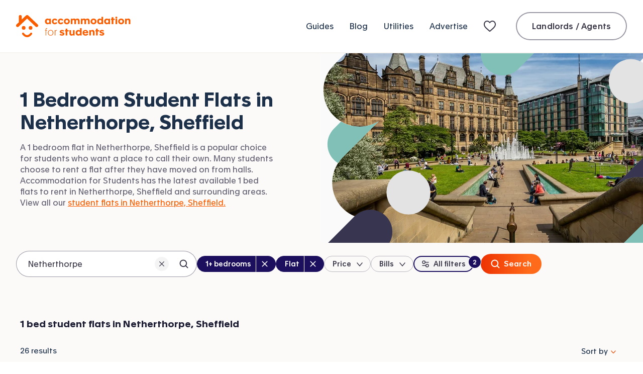

--- FILE ---
content_type: text/html; charset=utf-8
request_url: https://www.accommodationforstudents.com/sheffield/netherthorpe/student-flats/1-bedroom-student-flats
body_size: 44560
content:
<!DOCTYPE html><html lang="en" class="no-js"><head><meta charSet="utf-8" data-sentry-element="meta" data-sentry-source-file="_app.tsx"/><meta name="viewport" content="width=device-width, initial-scale=1.0 interactive-widget=resizes-content" data-sentry-element="meta" data-sentry-source-file="_app.tsx"/><meta name="theme-color" content="#fa5D00" data-sentry-element="meta" data-sentry-source-file="_app.tsx"/><meta name="color-scheme" content="only light" data-sentry-element="meta" data-sentry-source-file="_app.tsx"/><base href="/"/><link rel="preload" href="/fonts/apax-regular.woff2" as="font" type="font/woff2" crossorigin="anonymous"/><link rel="preconnect" href="https://www.google-analytics.com" crossorigin="anonymous"/><link rel="preconnect" href="https://www.googletagmanager.com" crossorigin="anonymous"/><link rel="shortcut icon" href="/favicon.ico"/><link rel="apple-touch-icon" href="/media/favicons/favicon-152x152.png"/><link rel="icon" type="image/png" href="/media/favicons/favicon-16x16.png" sizes="16x16"/><link rel="icon" type="image/png" href="/media/favicons/favicon-32x32.png" sizes="32x32"/><link rel="icon" type="image/png" href="/media/favicons/favicon-48x48.png" sizes="48x48"/><link rel="icon" type="image/png" href="/media/favicons/favicon-96x96.png" sizes="96x96"/><link rel="icon" type="image/png" href="/media/favicons/favicon-128x128.png" sizes="128x128"/><link rel="icon" type="image/png" href="/media/favicons/favicon-152x152.png" sizes="152x152"/><link rel="icon" type="image/png" href="/media/favicons/favicon-192x192.png" sizes="192x192"/><link rel="icon" type="image/png" href="/media/favicons/favicon-512x512.png" sizes="512x512"/><link rel="manifest" href="/manifest.json"/><style>
                @font-face {
                  font-family: 'ApaxSubset';
                  src: url('/fonts/apax-regular.woff2') format('woff2'),
                      url('/fonts/apax-regular.woff') format('woff');
                  font-display: block;
                }

                @font-face {
                  font-family: 'Apax';
                  src: url('/fonts/apax-regular.woff2') format('woff2'),
                      url('/fonts/apax-regular.woff') format('woff');
                  font-display: swap;
                }

                @font-face {
                  font-family: 'Apax';
                  src: url('/fonts/apax-regular-italic.woff2') format('woff2'),
                      url('/fonts/apax-regular-italic.woff') format('woff');
                  font-style: italic;
                  font-display: swap;
                }

                @font-face {
                  font-family: 'Apax';
                  src: url('/fonts/apax-medium.woff2') format('woff2'),
                      url('/fonts/apax-medium.woff') format('woff');
                  font-weight: 500;
                  font-display: swap;
                }

                @font-face {
                  font-family: 'Apax';
                  src: url('/fonts/apax-bold.woff2') format('woff2'),
                      url('/fonts/apax-bold.woff') format('woff');
                  font-weight: 700;
                  font-display: swap;
                }

                body {
                  font-family: Helvetica, Arial, sans-serif;
                }

                .fonts-loaded-1 body {
                  font-family: 'ApaxSubset', Helvetica, Arial, sans-serif;
                }

                .fonts-loaded-2 body {
                  font-family: 'Apax', 'ApaxSubset', Helvetica, Arial, sans-serif;
                }
              </style><title>1 Bedroom Student Flats in Netherthorpe, Sheffield | Page 1 | Accommodation for Students</title><link rel="canonical" href="https://www.accommodationforstudents.com/sheffield/netherthorpe/student-flats/1-bedroom-student-flats"/><meta name="description" content="1 bedroom student flats in Netherthorpe, Sheffield. Contact student landlords and agents offering student flats in Netherthorpe, Sheffield near universities available now." data-sentry-element="meta" data-sentry-source-file="index.tsx"/><meta name="rating" content="general" data-sentry-element="meta" data-sentry-source-file="index.tsx"/><meta name="robots" content="all" data-sentry-element="meta" data-sentry-source-file="index.tsx"/><meta property="og:site_name" content="Accommodation for Students" data-sentry-element="meta" data-sentry-source-file="index.tsx"/><meta property="og:type" content="website" data-sentry-element="meta" data-sentry-source-file="index.tsx"/><meta property="og:url" content="https://www.accommodationforstudents.com/sheffield/netherthorpe/student-flats/1-bedroom-student-flats" data-sentry-element="meta" data-sentry-source-file="index.tsx"/><meta property="og:title" content="1 Bedroom Student Flats in Netherthorpe, Sheffield | Page 1 | Accommodation for Students" data-sentry-element="meta" data-sentry-source-file="index.tsx"/><meta property="og:description" content="1 bedroom student flats in Netherthorpe, Sheffield. Contact student landlords and agents offering student flats in Netherthorpe, Sheffield near universities available now." data-sentry-element="meta" data-sentry-source-file="index.tsx"/><meta property="og:image" content="https://accommodationforstudents.com/cdn-cgi/image/f=auto,q=85,w=1200/https://images.accommodationforstudents.com/city-landing-pages/sheffield.jpg" data-sentry-element="meta" data-sentry-source-file="index.tsx"/><meta property="twitter:card" content="summary_large_image" data-sentry-element="meta" data-sentry-source-file="index.tsx"/><meta property="twitter:site" content="@accomforstudent" data-sentry-element="meta" data-sentry-source-file="index.tsx"/><meta property="twitter:url" content="https://www.accommodationforstudents.com/sheffield/netherthorpe/student-flats/1-bedroom-student-flats" data-sentry-element="meta" data-sentry-source-file="index.tsx"/><meta property="twitter:title" content="1 Bedroom Student Flats in Netherthorpe, Sheffield | Page 1 | Accommodation for Students" data-sentry-element="meta" data-sentry-source-file="index.tsx"/><meta property="twitter:description" content="1 bedroom student flats in Netherthorpe, Sheffield. Contact student landlords and agents offering student flats in Netherthorpe, Sheffield near universities available now." data-sentry-element="meta" data-sentry-source-file="index.tsx"/><meta property="twitter:image" content="https://accommodationforstudents.com/cdn-cgi/image/f=auto,q=85,w=1200,h=600,fit=cover/https://images.accommodationforstudents.com/city-landing-pages/sheffield.jpg" data-sentry-element="meta" data-sentry-source-file="index.tsx"/><meta property="snapchat:sticker" content="https://accommodationforstudents.com/cdn-cgi/image/f=auto,q=85,w=1200/https://images.accommodationforstudents.com/city-landing-pages/sheffield.jpg" data-sentry-element="meta" data-sentry-source-file="index.tsx"/><link rel="next" href="https://www.accommodationforstudents.com/sheffield/netherthorpe/student-flats/1-bedroom-student-flats?page=2"/><meta name="next-head-count" content="39"/><script data-sentry-element="Script" data-sentry-source-file="_app.tsx" data-nscript="beforeInteractive">
                (function() {
                  if ('fonts' in document) {
                    // Optimization for Repeat Views
                    if (sessionStorage.fontsLoadedCriticalFoftPreload) {
                      document.documentElement.classList.add('fonts-loaded-2');
                      return;
                    }

                    document.fonts.load('1em ApaxSubset').then(function () {
                      document.documentElement.classList.add('fonts-loaded-1');

                      Promise.all([
                        document.fonts.load('400 1em Apax'),
                        document.fonts.load('italic 400 1em Apax'),
                        document.fonts.load('500 1em Apax'),
                        document.fonts.load('700 1em Apax'),
                      ]).then(function() {
                        document.documentElement.classList.add('fonts-loaded-2');

                        // Optimization for Repeat Views
                        sessionStorage.fontsLoadedCriticalFoftPreload = true;
                      });
                    });
                  }
                })();
              </script><script type="application/ld+json" data-sentry-element="Script" data-sentry-source-file="_app.tsx" data-nscript="beforeInteractive">
                {
                  "@context" : "https://schema.org",
                  "@type" : "Organization",
                  "name" : "Accommodation for Students",
                  "url" : "https://www.accommodationforstudents.com",
                  "sameAs" : [
                  "https://www.trustpilot.com/review/www.accommodationforstudents.com",
                  "https://www.pinterest.com/afsuk/",
                  "https://www.facebook.com/accommodation4students",
                  "https://twitter.com/accomforstudent",
                  "https://www.linkedin.com/company/accommodation-for-students-limited",
                  "https://www.tiktok.com/@accommodationforstudents"
                  ],
                  "aggregateRating": {
                    "@type" :"AggregateRating",
                    "ratingValue":"9",
                    "bestRating":"10",
                    "reviewCount":"73"
                  }
                }
            </script><script type="application/ld+json" data-nscript="beforeInteractive">
                {
                  "@context" : "https://schema.org",
                  "@type" : "WebSite",
                  "additionalType": "Accommodation",
                  "name" : "Accommodation for Students",
                  "url" : "https://www.accommodationforstudents.com"
                }
            </script><script type="application/ld+json" data-sentry-element="Script" data-sentry-source-file="index.tsx" data-nscript="beforeInteractive">{
"@context": "http://schema.org",
"@type": "Webpage",
"additionalType": "Accommodation",
"name": "Student Accommodation Netherthorpe, Sheffield",
"breadcrumb": "Home > Sheffield > Netherthorpe > Flats > 1 Bed Flats",
"url" : "https://www.accommodationforstudents.com/sheffield/netherthorpe/student-flats/1-bedroom-student-flats"
}</script><link rel="preload" href="/_next/static/css/a3d97db5edea1825.css" as="style"/><link rel="stylesheet" href="/_next/static/css/a3d97db5edea1825.css" data-n-g=""/><link rel="preload" href="/_next/static/css/1dbec56c65332390.css" as="style"/><link rel="stylesheet" href="/_next/static/css/1dbec56c65332390.css" data-n-p=""/><link rel="preload" href="/_next/static/css/ab974b8eef08fdd5.css" as="style"/><link rel="stylesheet" href="/_next/static/css/ab974b8eef08fdd5.css" data-n-p=""/><link rel="preload" href="/_next/static/css/77bc45bda3a70969.css" as="style"/><link rel="stylesheet" href="/_next/static/css/77bc45bda3a70969.css" data-n-p=""/><noscript data-n-css=""></noscript><script defer="" nomodule="" src="/_next/static/chunks/polyfills-42372ed130431b0a.js"></script><script src="/scripts/modernizr.js" data-sentry-element="Script" data-sentry-source-file="_app.tsx" defer="" data-nscript="beforeInteractive"></script><script src="/_next/static/chunks/webpack-a7a50db137022fe4.js" defer=""></script><script src="/_next/static/chunks/framework-22c76c6e1a554a8b.js" defer=""></script><script src="/_next/static/chunks/main-f359af1d4e789c00.js" defer=""></script><script src="/_next/static/chunks/pages/_app-34e29a1a048ba94f.js" defer=""></script><script src="/_next/static/chunks/b9717a93-5cc1e52723e285db.js" defer=""></script><script src="/_next/static/chunks/fec483df-f9218910308c1d87.js" defer=""></script><script src="/_next/static/chunks/57063-49d3acf1dcd5da80.js" defer=""></script><script src="/_next/static/chunks/41993-35c6a3a8f3b42c67.js" defer=""></script><script src="/_next/static/chunks/61998-706bca1dcd8ca279.js" defer=""></script><script src="/_next/static/chunks/66834-2c2bb0048c380542.js" defer=""></script><script src="/_next/static/chunks/42410-1c5bc4ead1c117a1.js" defer=""></script><script src="/_next/static/chunks/66826-9c4926283379ed14.js" defer=""></script><script src="/_next/static/chunks/68924-86e074825cbdf34f.js" defer=""></script><script src="/_next/static/chunks/70321-84ec93f1a0b9394e.js" defer=""></script><script src="/_next/static/chunks/85518-8384029b57895e30.js" defer=""></script><script src="/_next/static/chunks/54483-2488a6a5ae9b9de0.js" defer=""></script><script src="/_next/static/chunks/70569-7312e2aa46f859e1.js" defer=""></script><script src="/_next/static/chunks/37300-ed9125c181411e72.js" defer=""></script><script src="/_next/static/chunks/91498-0c8bdc2abec72d3e.js" defer=""></script><script src="/_next/static/chunks/15689-197156463ab96cb5.js" defer=""></script><script src="/_next/static/chunks/61508-e8cba38a565b49b2.js" defer=""></script><script src="/_next/static/chunks/78615-d47ccb3ed6e850ad.js" defer=""></script><script src="/_next/static/chunks/38466-63686f8efc4338ba.js" defer=""></script><script src="/_next/static/chunks/22089-64f31843858c422e.js" defer=""></script><script src="/_next/static/chunks/24081-c62b8a76e7828dc6.js" defer=""></script><script src="/_next/static/chunks/65676-0d40318193c40593.js" defer=""></script><script src="/_next/static/chunks/98603-2055ffc6e84ca389.js" defer=""></script><script src="/_next/static/chunks/57421-c5443bcb466929b2.js" defer=""></script><script src="/_next/static/chunks/43856-0fb00fa1c8f8f621.js" defer=""></script><script src="/_next/static/chunks/31240-000fd256c981e074.js" defer=""></script><script src="/_next/static/chunks/13974-1bbf00bdd06f245e.js" defer=""></script><script src="/_next/static/chunks/pages/landing-page/bedrooms-1cbb306778e0188c.js" defer=""></script><script src="/_next/static/OrB3CPCmmiWCn4FL0B3eD/_buildManifest.js" defer=""></script><script src="/_next/static/OrB3CPCmmiWCn4FL0B3eD/_ssgManifest.js" defer=""></script></head><body><div id="__next"><header class="Header__header--fe0ef" data-sentry-component="Header" data-sentry-source-file="index.tsx"><div class="Header__inner--7f3eb"><a class="Logo__logo--b8b0d Header__logo--f0674" data-sentry-element="Logo" data-sentry-source-file="index.tsx" href="/"><svg class="Logo__icon--b778f" xmlns="http://www.w3.org/2000/svg" fill="none" viewBox="0 0 228 44" data-sentry-element="svg" data-sentry-component="ThorDefault" data-sentry-source-file="ThorDefault.tsx"><path fill="currentColor" fill-rule="evenodd" d="M31.363 35.3c.838.723.963 2.028.28 2.913-2.961 3.843-6.187 5.79-9.595 5.79-.111 0-.221-.002-.331-.006-5.584-.207-9.288-5.663-9.443-5.896-.622-.935-.412-2.228.47-2.888.883-.659 2.1-.439 2.723.492.056.08 2.787 4.031 6.405 4.15 2.219.093 4.502-1.36 6.738-4.259.684-.887 1.919-1.022 2.753-.296Z" clip-rule="evenodd" data-sentry-element="path" data-sentry-source-file="ThorDefault.tsx"></path><rect width="7.332" height="7.346" x="11.464" y="21.792" fill="currentColor" rx="3.666" data-sentry-element="rect" data-sentry-source-file="ThorDefault.tsx"></rect><rect width="7.332" height="7.346" x="25.204" y="21.792" fill="currentColor" rx="3.666" data-sentry-element="rect" data-sentry-source-file="ThorDefault.tsx"></rect><path fill="currentColor" d="M43.172 22.891a2.97 2.97 0 0 0-.101-4.215L24.2.79c-.615-.584-1.425-.788-2.203-.788-.793 0-1.585.205-2.2.788l-8.459 8.02V2.96A2.967 2.967 0 0 0 8.364.001 2.967 2.967 0 0 0 5.39 2.959v11.49L.93 18.675a2.97 2.97 0 0 0-.103 4.215 3 3 0 0 0 2.17.925 3 3 0 0 0 2.068-.824L22 6.94l16.935 16.052c.58.55 1.324.824 2.067.824.791 0 1.581-.31 2.17-.925ZM58.998 40.57h1.118v-9.722h1.932v-.956h-1.932v-1.709c0-1.017.407-1.302 1.261-1.302.265 0 .59.041.692.061l.02-.935a5.763 5.763 0 0 0-.834-.061c-.691 0-1.322.163-1.708.55-.407.406-.55.955-.55 1.789v1.607h-1.403v.956h1.404v9.721ZM68.792 40.854c3.214 0 5.492-2.38 5.492-5.654 0-3.275-2.278-5.634-5.492-5.634-3.213 0-5.491 2.36-5.491 5.634 0 3.254 2.278 5.654 5.491 5.654Zm0-.956c-2.684 0-4.332-2.013-4.332-4.698 0-2.685 1.648-4.678 4.332-4.678 2.685 0 4.332 1.993 4.332 4.678 0 2.685-1.647 4.698-4.332 4.698ZM77.044 40.57h1.118v-6.143c0-2.176.814-3.722 2.502-3.722.183 0 .366 0 .55.04v-1.057a2.647 2.647 0 0 0-.469-.04c-1.24 0-2.339.813-2.664 1.891h-.02v-1.647h-1.038c.02.488.02 1.118.02 1.606v9.071ZM91.245 40.895c2.705 0 4.922-1.18 4.922-3.62 0-2.177-1.79-2.828-3.478-3.214l-.996-.224c-.936-.203-1.546-.427-1.546-1.037 0-.508.508-.813 1.322-.813.936 0 1.81.406 2.339 1.057l2.054-1.85c-.976-1.099-2.705-1.628-4.352-1.628-2.38 0-4.536 1.14-4.536 3.499 0 2.176 1.729 2.888 3.356 3.254l1.098.264c.916.203 1.566.346 1.566.915 0 .63-.691.936-1.627.936-1.24 0-2.115-.529-2.766-1.342l-2.095 1.993c1.119 1.2 2.888 1.81 4.74 1.81ZM98.697 40.57h3.315v-8.095h2.827v-2.583h-2.827v-2.909h-3.315v2.909h-1.24v2.583h1.24v8.094ZM110.195 40.915c1.566 0 2.563-.549 3.214-1.301v.956h3.233c-.02-.55-.02-1.12-.02-1.648v-9.03h-3.315v6.244c0 1.017-.57 2.054-1.912 2.054s-1.871-.976-1.871-2.319v-5.98h-3.336v6.61c0 2.767 1.485 4.414 4.007 4.414ZM123.755 40.834c1.607 0 2.888-.65 3.518-1.404h.021v1.14h3.193c-.02-.468-.02-.936-.02-1.404V26.027h-3.295v4.84c-.631-.67-1.81-1.28-3.336-1.28-3.152 0-5.207 2.44-5.207 5.633 0 3.214 2.156 5.614 5.126 5.614Zm.915-2.746c-1.688 0-2.644-1.18-2.644-2.847 0-1.607.976-2.868 2.644-2.868 1.688 0 2.664 1.261 2.664 2.868 0 1.667-.976 2.847-2.664 2.847ZM138.229 40.895c2.685 0 4.495-1.281 5.451-2.4l-1.953-1.81c-.61.671-1.627 1.647-3.335 1.647-1.607 0-2.644-.895-2.827-2.237h7.952c.021-.305.021-.63.021-.895 0-3.254-1.953-5.613-5.41-5.613-3.356 0-5.675 2.338-5.675 5.593 0 3.58 2.4 5.715 5.776 5.715Zm-2.623-6.956c.142-1.281 1.057-2.054 2.44-2.054 1.363 0 2.237.793 2.339 2.054h-4.779ZM145.637 40.57h3.295v-6.163c0-1.037.61-2.115 1.993-2.115 1.322 0 1.993 1.057 1.993 2.38v5.898h3.295v-6.61c0-2.746-1.566-4.414-4.068-4.414-1.566 0-2.644.63-3.295 1.383v-1.037h-3.234c.021.57.021 1.118.021 1.667v9.01ZM159.237 40.57h3.315v-8.095h2.827v-2.583h-2.827v-2.909h-3.315v2.909h-1.241v2.583h1.241v8.094ZM170.574 40.895c2.705 0 4.922-1.18 4.922-3.62 0-2.177-1.789-2.828-3.478-3.214l-.996-.224c-.936-.203-1.546-.427-1.546-1.037 0-.508.509-.813 1.322-.813.936 0 1.81.406 2.339 1.057l2.054-1.85c-.976-1.099-2.705-1.628-4.352-1.628-2.38 0-4.536 1.14-4.536 3.499 0 2.176 1.729 2.888 3.356 3.254l1.098.264c.916.203 1.567.346 1.567.915 0 .63-.692.936-1.628.936-1.24 0-2.115-.529-2.766-1.342l-2.095 1.993c1.119 1.2 2.889 1.81 4.739 1.81ZM62.619 18.204c1.607 0 2.888-.65 3.519-1.403h.02v1.14h3.153V7.261h-3.214v.997c-.65-.773-1.871-1.302-3.397-1.302-3.152 0-5.206 2.44-5.206 5.634 0 3.193 2.156 5.614 5.125 5.614Zm.915-2.745c-1.688 0-2.644-1.18-2.644-2.848 0-1.606.977-2.867 2.644-2.867 1.688 0 2.665 1.26 2.665 2.867 0 1.668-.977 2.848-2.665 2.848ZM77.033 18.265c2.4 0 4.291-1.26 5.166-2.949l-2.766-1.322c-.387.855-1.14 1.465-2.298 1.465-1.648 0-2.584-1.2-2.584-2.848 0-1.668.997-2.867 2.584-2.867 1.159 0 1.891.61 2.257 1.464l2.787-1.281c-.814-1.73-2.584-2.97-5.044-2.97-3.397 0-5.838 2.319-5.838 5.695 0 3.132 2.258 5.614 5.736 5.614ZM88.97 18.265c2.4 0 4.291-1.26 5.166-2.949l-2.766-1.322c-.386.855-1.139 1.465-2.298 1.465-1.648 0-2.583-1.2-2.583-2.848 0-1.668.996-2.867 2.583-2.867 1.159 0 1.891.61 2.257 1.464l2.787-1.281c-.814-1.73-2.583-2.97-5.044-2.97-3.397 0-5.838 2.319-5.838 5.695 0 3.132 2.258 5.614 5.736 5.614ZM101.029 18.265c3.458 0 5.919-2.277 5.919-5.633 0-3.377-2.461-5.675-5.878-5.675-3.417 0-5.898 2.278-5.898 5.675 0 3.335 2.42 5.633 5.857 5.633Zm.02-2.806c-1.688 0-2.644-1.18-2.644-2.848 0-1.606.977-2.867 2.644-2.867 1.689 0 2.665 1.26 2.665 2.867 0 1.668-.976 2.848-2.665 2.848ZM108.931 17.94h3.275v-6.163c0-1.037.529-2.115 1.912-2.115 1.322 0 1.912 1.058 1.912 2.38v5.898h3.274v-6.163c0-1.037.529-2.115 1.912-2.115 1.322 0 1.912 1.058 1.912 2.38v5.898h3.274v-6.61c0-2.746-1.545-4.414-4.108-4.414-1.953 0-3.092.834-3.742 1.567-.672-.997-1.77-1.567-3.214-1.567-1.566 0-2.563.631-3.213 1.383V7.263h-3.214c.02.57.02 1.119.02 1.668v9.01ZM128.952 17.94h3.275v-6.163c0-1.037.529-2.115 1.912-2.115 1.322 0 1.912 1.058 1.912 2.38v5.898h3.274v-6.163c0-1.037.529-2.115 1.912-2.115 1.322 0 1.912 1.058 1.912 2.38v5.898h3.274v-6.61c0-2.746-1.545-4.414-4.108-4.414-1.953 0-3.092.834-3.742 1.567-.672-.997-1.77-1.567-3.214-1.567-1.566 0-2.563.631-3.213 1.383V7.263h-3.214c.02.57.02 1.119.02 1.668v9.01ZM154.18 18.265c3.458 0 5.919-2.277 5.919-5.633 0-3.377-2.461-5.675-5.878-5.675-3.417 0-5.899 2.278-5.899 5.675 0 3.335 2.421 5.633 5.858 5.633Zm.02-2.806c-1.688 0-2.644-1.18-2.644-2.848 0-1.606.977-2.867 2.644-2.867 1.689 0 2.665 1.26 2.665 2.867 0 1.668-.976 2.848-2.665 2.848ZM166.577 18.204c1.607 0 2.888-.65 3.519-1.403h.02v1.14h3.193c-.02-.469-.02-.936-.02-1.404V3.397h-3.295v4.841c-.63-.67-1.81-1.28-3.335-1.28-3.153 0-5.207 2.44-5.207 5.633 0 3.214 2.156 5.614 5.125 5.614Zm.915-2.745c-1.688 0-2.644-1.18-2.644-2.848 0-1.606.977-2.867 2.644-2.867 1.689 0 2.665 1.26 2.665 2.867 0 1.668-.976 2.848-2.665 2.848ZM180.421 18.204c1.607 0 2.888-.65 3.519-1.403h.02v1.14h3.153V7.261h-3.214v.997c-.651-.773-1.871-1.302-3.397-1.302-3.152 0-5.206 2.44-5.206 5.634 0 3.193 2.156 5.614 5.125 5.614Zm.915-2.745c-1.688 0-2.644-1.18-2.644-2.848 0-1.606.977-2.867 2.644-2.867 1.688 0 2.665 1.26 2.665 2.867 0 1.668-.977 2.848-2.665 2.848ZM190.36 17.94h3.316V9.845h2.827V7.262h-2.827V4.354h-3.316v2.908h-1.24v2.583h1.24v8.095ZM199.601 6.693c1.078 0 1.891-.753 1.891-1.81 0-1.038-.813-1.79-1.891-1.79-1.099 0-1.892.752-1.892 1.79 0 1.057.814 1.81 1.892 1.81Zm-1.648 11.247h3.336V7.262h-3.336V17.94ZM209.138 18.265c3.458 0 5.919-2.277 5.919-5.633 0-3.377-2.461-5.675-5.878-5.675-3.417 0-5.898 2.278-5.898 5.675 0 3.335 2.42 5.633 5.857 5.633Zm.021-2.806c-1.688 0-2.644-1.18-2.644-2.848 0-1.606.976-2.867 2.644-2.867 1.688 0 2.664 1.26 2.664 2.867 0 1.668-.976 2.848-2.664 2.848ZM217.041 17.94h3.295v-6.163c0-1.037.61-2.115 1.993-2.115 1.322 0 1.993 1.058 1.993 2.38v5.898h3.295v-6.61c0-2.746-1.566-4.414-4.068-4.414-1.566 0-2.644.631-3.295 1.383V7.263h-3.234c.021.57.021 1.119.021 1.668v9.01Z" data-sentry-element="path" data-sentry-source-file="ThorDefault.tsx"></path></svg><span class="Logo__text--416c0">Accommodation for Students</span></a><nav class="Header__nav--73c00" aria-label="Primary navigation" data-sentry-component="PrimaryNavigationUK" data-sentry-source-file="index.tsx"><ul class="PrimaryNavigationUk__list--b9362"><li class="PrimaryNavigationUk__item--ee2ae"><a class="Link__link--89313 PrimaryNavigationUk__link--4d033" href="/student-guides">Guides</a></li><li class="PrimaryNavigationUk__item--ee2ae"><a class="Link__link--89313 PrimaryNavigationUk__link--4d033" href="/student-blog">Blog</a></li><li class="PrimaryNavigationUk__item--ee2ae"><a class="Link__link--89313 PrimaryNavigationUk__link--4d033" href="/utilities">Utilities</a></li><li class="PrimaryNavigationUk__item--ee2ae"><a class="Link__link--89313 PrimaryNavigationUk__link--4d033" href="/advertise">Advertise</a></li><li class="PrimaryNavigationUk__item--ee2ae"><a class="Link__link--89313 PrimaryNavigationUk__link--4d033 PrimaryNavigationUk__shortlist--5aa56" title="My shortlist" data-sentry-element="Link" data-sentry-source-file="index.tsx" href="/shortlist"><svg width="32" height="24" viewBox="0 0 32 24" xmlns="http://www.w3.org/2000/svg" class="ShortlistNavIcon__shortlistNavIcon--ba721" aria-hidden="true" focusable="false" data-sentry-element="svg" data-sentry-component="ShortlistNavIcon" data-sentry-source-file="index.tsx"><defs data-sentry-element="defs" data-sentry-source-file="index.tsx"><linearGradient id="R36cm" gradientUnits="objectBoundingBox" x1="1" y1="1" x2="0" y2="0" data-sentry-element="linearGradient" data-sentry-source-file="index.tsx"><stop offset="0" stop-color="#F4472C" data-sentry-element="stop" data-sentry-source-file="index.tsx"></stop><stop offset="1" stop-color="#FF7B3A" data-sentry-element="stop" data-sentry-source-file="index.tsx"></stop></linearGradient></defs><path fill-rule="evenodd" clip-rule="evenodd" d="M0 8.52717C0 4.36065 2.85888 1 6.84375 1C8.27182 1 9.58432 1.47136 10.7198 2.37564C11.2499 2.79785 11.6646 3.20073 12 3.54808C12.3354 3.20073 12.7501 2.79785 13.2802 2.37564C14.4157 1.47136 15.7282 1 17.1562 1C21.1411 1 24 4.36065 24 8.52717C24 10.8356 23.087 12.743 21.6189 14.5674C20.1877 16.3457 18.1638 18.1218 15.8381 20.1626L15.781 20.2128C14.9744 20.9206 14.0659 21.7179 13.1221 22.5679C12.8154 22.8443 12.4169 23 12 23C11.5833 23 11.1849 22.8444 10.8783 22.5681C9.93445 21.7182 9.02575 20.9207 8.21953 20.2132L8.1624 20.1631C5.83649 18.122 3.81239 16.3458 2.3812 14.5674C0.912957 12.743 0 10.8356 0 8.52717ZM6.84375 3C4.16572 3 2 5.25147 2 8.52717C2 10.2388 2.65418 11.7167 3.93929 13.3135C5.24974 14.9418 7.14376 16.6083 9.53872 18.71L9.54139 18.7123C10.2849 19.3648 11.1243 20.1015 12 20.8872C12.8763 20.1009 13.7163 19.3638 14.4606 18.7106L14.4618 18.7095C16.8565 16.6081 18.7504 14.9417 20.0608 13.3135C21.3458 11.7167 22 10.2388 22 8.52717C22 5.25147 19.8343 3 17.1562 3C16.1967 3 15.3202 3.30775 14.5262 3.94011C13.9127 4.42868 13.5477 4.81941 13.1812 5.21162C13.0294 5.37417 12.8772 5.53697 12.7071 5.70711L12 6.41421L11.2929 5.70711C11.1228 5.53697 10.9706 5.37417 10.8188 5.21162C10.4523 4.81941 10.0873 4.42868 9.47381 3.94012C8.67978 3.30775 7.80328 3 6.84375 3Z" fill="#3C3A4A" data-sentry-element="path" data-sentry-source-file="index.tsx"></path></svg> <span class="PrimaryNavigationUk__shortlistTitle--b4ed3">My shortlist</span></a></li><li class="PrimaryNavigationUk__item--ee2ae PrimaryNavigationUk__login--f9479"><a class="Button__button--oln3M Button__secondary--DMA0t Button__normalSize--Ddud2" href="/landlord-admin/login" data-sentry-element="AfsButton" data-sentry-source-file="index.tsx" data-sentry-component="Button">Landlords / Agents</a></li></ul></nav><button class="BurgerButton__button--e0813 Header__burger--75423" data-sentry-element="BurgerButton" data-sentry-source-file="index.tsx" data-sentry-component="BurgerButton" type="button"><span class="BurgerButton__text--021bc">Mobile Menu</span></button></div></header><main class="PageTemplate__main--c23eb LocationLandingPageWithPagination__landing-page--0a17c" data-sentry-element="PageTemplate" data-sentry-component="LocationLandingPageWithPagination" data-sentry-source-file="index.tsx"><div class="HeroLocationLanding__hero--6f17f"><div class="HeroLocationLanding__inner--a8e39"><div class="HeroLocationLanding__media--9ac77"><picture class="HeroLocationLanding__image--2afd7" data-sentry-element="picture" data-sentry-component="Picture" data-sentry-source-file="index.tsx"><source id="small-mobile" srcSet="https://accommodationforstudents.com/cdn-cgi/image/f=auto,q=85,w=420,h=135,fit=cover/https://images.accommodationforstudents.com/city-landing-pages/sheffield.jpg 1x, https://accommodationforstudents.com/cdn-cgi/image/f=auto,q=85,w=420,h=135,dpr=2,fit=cover/https://images.accommodationforstudents.com/city-landing-pages/sheffield.jpg 2x" media="(max-width: 420px)"/><source id="mobile" srcSet="https://accommodationforstudents.com/cdn-cgi/image/f=auto,q=85,w=660,h=185,fit=cover/https://images.accommodationforstudents.com/city-landing-pages/sheffield.jpg 1x, https://accommodationforstudents.com/cdn-cgi/image/f=auto,q=85,w=660,h=185,dpr=2,fit=cover/https://images.accommodationforstudents.com/city-landing-pages/sheffield.jpg 2x" media="(min-width: 421px) and (max-width: 660px)"/><source id="desktop" srcSet="https://accommodationforstudents.com/cdn-cgi/image/f=auto,q=85,w=740,h=377,fit=cover/https://images.accommodationforstudents.com/city-landing-pages/sheffield.jpg 1x, https://accommodationforstudents.com/cdn-cgi/image/f=auto,q=85,w=740,h=377,dpr=2,fit=cover/https://images.accommodationforstudents.com/city-landing-pages/sheffield.jpg 2x" media="(min-width: 661px)"/><img src="https://accommodationforstudents.com/cdn-cgi/image/f=auto,q=85,w=740,h=377,fit=cover/https://images.accommodationforstudents.com/city-landing-pages/sheffield.jpg" alt="Netherthorpe, Sheffield"/></picture><img class="HeroLocationLanding__imageMaskDesktop--47df1" alt="" src="[data-uri]"/><img class="HeroLocationLanding__imageMaskMobile--4e4b5" alt="" src="[data-uri]"/></div><div class="HeroLocationLanding__content--99fc2"><h1 class="HeroLocationLanding__heading--83809"><span class="HeroLocationLanding__subheading--1fca6">1 Bedroom Student Flats in</span> <span class="HeroLocationLanding__location--f0f61">Netherthorpe, Sheffield</span></h1><div class="HeroLocationLanding__desktopTagline--9cdc2"><p class="HeroLocationLanding__text--0fab4">A 1 bedroom flat in Netherthorpe, Sheffield is a popular choice for students who want a place to call their own. Many students choose to rent a flat after they have moved on from halls. Accommodation for Students has the latest available 1 bed flats to rent in Netherthorpe, Sheffield and surrounding areas. View all our <a class="Link__link--89313 HeroLocationLanding__link--ffc45" href="/sheffield/netherthorpe/student-flats">student flats in Netherthorpe, Sheffield.</a></p></div><div class="ExpandableText__wrapper--baa6f HeroLocationLanding__mobileTagline--3051e" style="scroll-margin-top:100px" data-sentry-component="ExpandableText" data-sentry-source-file="index.tsx"><div id="hero-location-tagline" style="-webkit-line-clamp:3" class="ExpandableText__contentContainer--e86aa"><p class="HeroLocationLanding__text--0fab4">A 1 bedroom flat in Netherthorpe, Sheffield is a popular choice for students who want a place to call their own. Many students choose to rent a flat after they have moved on from halls. Accommodation for Students has the latest available 1 bed flats to rent in Netherthorpe, Sheffield and surrounding areas. View all our <a class="Link__link--89313 HeroLocationLanding__link--ffc45" href="/sheffield/netherthorpe/student-flats">student flats in Netherthorpe, Sheffield.</a></p></div><button class="LinkButton__linkButton--eaddf ExpandableText__linkButton--dc9d1 ExpandableText__linkButtonInline--5b056 HeroLocationLanding__taglineButton--0ac82" type="button" aria-expanded="false" aria-controls="hero-location-tagline"><span style="background:linear-gradient(90deg, rgba(255, 255, 255, 0) 10%, #fff 25%)" class="ExpandableText__linkButtonInner--8b0cd">See more</span></button></div></div></div></div><span style="font-size:0"></span><search id="filter" class="SearchBar__wrapper--6f260 SearchBar__wrapperLandingPage--3837f" data-sentry-element="search" data-sentry-source-file="index.tsx"><div class="SearchBar__inner--d0ebc SearchBar__innerLandingPage--962a5"><div class="LocationAutocompleteField__field--7dd07 LocationField__desktopField--62346 SearchBar__location--15c7e"><div><input class="LocationField__input--f34cd LocationField__inputWithValue--eb46d" aria-activedescendant="" aria-autocomplete="list" aria-controls="location-field-menu" aria-expanded="false" aria-labelledby="location-field-label" autoComplete="off" id="location-field-input" role="combobox" name="location" type="search" placeholder="Search location" value="Netherthorpe"/><label class="LocationField__hiddenText--4f19a" id="location-field-label" for="location-field-input">Location</label><button type="button" aria-label="Clear" class="ClearButton__clearButton--d0a16 LocationField__clearButton--61970" aria-controls="location-field-input" data-sentry-component="ClearButton" data-sentry-source-file="index.tsx"><span class="ClearButton__clearButtonInner--43c07"><svg xmlns="http://www.w3.org/2000/svg" aria-hidden="true" focusable="false" width="20" height="20" style="pointer-events:none" class="ClearButton__clearIcon--eb5e7" data-sentry-element="svg" data-sentry-source-file="index.tsx" data-sentry-component="Svg"><use href="/media/svg-sprites/utility.2f532ba6.svg#close" xlink:href="/media/svg-sprites/utility.2f532ba6.svg#close" width="100%" height="100%" data-sentry-element="use" data-sentry-source-file="index.tsx"></use></svg></span></button><button class="LocationField__searchButton--67a09 LocationField__searchButtonLandingPage--5575d" data-sentry-component="SearchButton" data-sentry-source-file="Components.tsx"><svg xmlns="http://www.w3.org/2000/svg" fill="none" viewBox="0 0 18 18" class="LocationField__searchIcon--dc332"><g stroke="currentColor" stroke-width="2" clip-path="url(#search-icon-43388_svg__a)"><circle cx="7.875" cy="7.875" r="6.375"></circle><path stroke-linecap="round" d="m12.75 12.75 3.75 3.75"></path></g><defs><clipPath id="search-icon-43388_svg__a"><path fill="#fff" d="M0 0h18v18H0z"></path></clipPath></defs></svg> <span class="LocationField__hiddenText--4f19a">Search location</span></button></div></div><div class="LocationField__mobileField--65a55 SearchBar__location--15c7e"><div class="LocationField__mobileButtonWrapper--e0cac"><button class="LocationField__mobileButton--1b0e5" aria-controls="location-field-mobile" aria-haspopup="true" aria-expanded="false" aria-label="Selected location is Netherthorpe. Click to edit location.">Netherthorpe</button><button type="button" aria-label="Clear location" class="ClearButton__clearButton--d0a16 LocationField__mobileClearButton--eec8d" aria-controls="location-field-mobile" aria-haspopup="true" aria-expanded="false" data-sentry-component="ClearButton" data-sentry-source-file="index.tsx"><span class="ClearButton__clearButtonInner--43c07"><svg xmlns="http://www.w3.org/2000/svg" aria-hidden="true" focusable="false" width="20" height="20" style="pointer-events:none" class="ClearButton__clearIcon--eb5e7" data-sentry-element="svg" data-sentry-source-file="index.tsx" data-sentry-component="Svg"><use href="/media/svg-sprites/utility.2f532ba6.svg#close" xlink:href="/media/svg-sprites/utility.2f532ba6.svg#close" width="100%" height="100%" data-sentry-element="use" data-sentry-source-file="index.tsx"></use></svg></span></button></div><div id="location-field-mobile" class="LocationMenuMobile__menu--e2777" role="dialog" aria-modal="false" aria-hidden="true"><div class="LocationMenuMobile__header--171cf"><button class="LocationMenuMobile__backButton--c8c44" aria-label="Close menu" aria-controls="location-field-mobile"><svg xmlns="http://www.w3.org/2000/svg" aria-hidden="true" focusable="false" width="20" height="20" style="pointer-events:none" class="LocationMenuMobile__backIcon--61c20" data-sentry-element="svg" data-sentry-source-file="index.tsx" data-sentry-component="Svg"><use href="/media/svg-sprites/utility.2f532ba6.svg#back-arrow" xlink:href="/media/svg-sprites/utility.2f532ba6.svg#back-arrow" width="100%" height="100%" data-sentry-element="use" data-sentry-source-file="index.tsx"></use></svg></button><strong class="LocationMenuMobile__heading--d39d8">Location</strong></div></div></div><div class="SearchBar__searchFilters--0b57c"><button class="AllFilters__allFiltersButton--6cb31 AllFilters__allFiltersButtonSelected--43593 AllFilters__allFiltersButtonIconOnly--87461 SearchBar__allFilters--06689 SearchBar__allFiltersMobile--e2acc" aria-hidden="false" data-sentry-component="AllFiltersButton" data-sentry-source-file="Components.tsx"><svg xmlns="http://www.w3.org/2000/svg" aria-hidden="true" focusable="false" width="16" height="16" style="pointer-events:none" class="AllFilters__allFiltersIcon--8c81c" data-sentry-element="svg" data-sentry-source-file="index.tsx" data-sentry-component="Svg"><use href="/media/svg-sprites/search.1cae39a4.svg#all-filters" xlink:href="/media/svg-sprites/search.1cae39a4.svg#all-filters" width="100%" height="100%" data-sentry-element="use" data-sentry-source-file="index.tsx"></use></svg><span class="AllFilters__allFiltersButtonText--a5256 AllFilters__allFiltersButtonTextHidden--5c5c1">All filters</span><div class="AllFilters__filterCount--7579b AllFilters__allFiltersButtonFilterCount--0c703" data-sentry-component="FilterCount" data-sentry-source-file="Components.tsx"><span class="AllFilters__hiddenText--35fb8">: </span>2<span class="AllFilters__hiddenText--35fb8"> filters<!-- --> applied</span></div></button><div id="filters"><div class="SearchBar__searchFiltersInner--73d54"><div class="Filter__base--a206b" data-sentry-component="Filter" data-sentry-source-file="index.tsx"><button class="Filter__filter--713dd Filter__active--2d375 Filter__filtered--f84f3" aria-haspopup="true" aria-expanded="false" aria-controls="bedrooms-popup" data-sentry-element="FilterButton" data-sentry-source-file="Components.tsx"><span class="Filter__hiddenText--833ed">Bedrooms<!-- -->: </span>1+ bedrooms</button><button class="Filter__clear--dc4d4 Filter__active--2d375" aria-label="Clear"><svg xmlns="http://www.w3.org/2000/svg" aria-hidden="true" focusable="false" width="18" height="18" style="pointer-events:none" data-sentry-element="svg" data-sentry-component="Svg" data-sentry-source-file="index.tsx"><use href="/media/svg-sprites/utility.2f532ba6.svg#close" xlink:href="/media/svg-sprites/utility.2f532ba6.svg#close" width="100%" height="100%" data-sentry-element="use" data-sentry-source-file="index.tsx"></use></svg></button></div><div class="Filter__base--a206b" data-sentry-component="Filter" data-sentry-source-file="index.tsx"><button class="Filter__filter--713dd Filter__active--2d375 Filter__filtered--f84f3" aria-haspopup="true" aria-expanded="false" aria-controls="propertyType-popup" data-sentry-element="FilterButton" data-sentry-source-file="Components.tsx"><span class="Filter__hiddenText--833ed">Property type<!-- -->: </span>Flat</button><button class="Filter__clear--dc4d4 Filter__active--2d375" aria-label="Clear"><svg xmlns="http://www.w3.org/2000/svg" aria-hidden="true" focusable="false" width="18" height="18" style="pointer-events:none" data-sentry-element="svg" data-sentry-component="Svg" data-sentry-source-file="index.tsx"><use href="/media/svg-sprites/utility.2f532ba6.svg#close" xlink:href="/media/svg-sprites/utility.2f532ba6.svg#close" width="100%" height="100%" data-sentry-element="use" data-sentry-source-file="index.tsx"></use></svg></button></div><div class="Filter__base--a206b" data-sentry-component="Filter" data-sentry-source-file="index.tsx"><button class="Filter__filter--713dd" aria-haspopup="true" aria-expanded="false" aria-controls="price-popup" data-sentry-element="FilterButton" data-sentry-source-file="Components.tsx">Price<svg xmlns="http://www.w3.org/2000/svg" aria-hidden="true" focusable="false" width="18" height="18" style="pointer-events:none" class="Filter__chevron--8b37c" data-sentry-element="svg" data-sentry-component="Svg" data-sentry-source-file="index.tsx"><use href="/media/svg-sprites/search.1cae39a4.svg#chevron-down" xlink:href="/media/svg-sprites/search.1cae39a4.svg#chevron-down" width="100%" height="100%" data-sentry-element="use" data-sentry-source-file="index.tsx"></use></svg></button></div><div class="Filter__base--a206b" data-sentry-component="Filter" data-sentry-source-file="index.tsx"><button class="Filter__filter--713dd" aria-haspopup="true" aria-expanded="false" aria-controls="bills-popup" data-sentry-element="FilterButton" data-sentry-source-file="Components.tsx">Bills<svg xmlns="http://www.w3.org/2000/svg" aria-hidden="true" focusable="false" width="18" height="18" style="pointer-events:none" class="Filter__chevron--8b37c" data-sentry-element="svg" data-sentry-component="Svg" data-sentry-source-file="index.tsx"><use href="/media/svg-sprites/search.1cae39a4.svg#chevron-down" xlink:href="/media/svg-sprites/search.1cae39a4.svg#chevron-down" width="100%" height="100%" data-sentry-element="use" data-sentry-source-file="index.tsx"></use></svg></button></div><div class="Filter__base--a206b" data-sentry-component="Filter" data-sentry-source-file="index.tsx"><button class="Filter__filter--713dd" aria-haspopup="true" aria-expanded="false" aria-controls="moveInDate-popup" data-sentry-element="FilterButton" data-sentry-source-file="Components.tsx">Move-in date<svg xmlns="http://www.w3.org/2000/svg" aria-hidden="true" focusable="false" width="18" height="18" style="pointer-events:none" class="Filter__chevron--8b37c" data-sentry-element="svg" data-sentry-component="Svg" data-sentry-source-file="index.tsx"><use href="/media/svg-sprites/search.1cae39a4.svg#chevron-down" xlink:href="/media/svg-sprites/search.1cae39a4.svg#chevron-down" width="100%" height="100%" data-sentry-element="use" data-sentry-source-file="index.tsx"></use></svg></button></div><div class="Filter__base--a206b" data-sentry-component="Filter" data-sentry-source-file="index.tsx"><button class="Filter__filter--713dd" aria-haspopup="true" aria-expanded="false" aria-controls="stayLength-popup" data-sentry-element="FilterButton" data-sentry-source-file="Components.tsx">Stay length<svg xmlns="http://www.w3.org/2000/svg" aria-hidden="true" focusable="false" width="18" height="18" style="pointer-events:none" class="Filter__chevron--8b37c" data-sentry-element="svg" data-sentry-component="Svg" data-sentry-source-file="index.tsx"><use href="/media/svg-sprites/search.1cae39a4.svg#chevron-down" xlink:href="/media/svg-sprites/search.1cae39a4.svg#chevron-down" width="100%" height="100%" data-sentry-element="use" data-sentry-source-file="index.tsx"></use></svg></button></div></div></div><div class="SearchBar__filterButtons--a15df"><button class="AllFilters__allFiltersButton--6cb31 AllFilters__allFiltersButtonSelected--43593 SearchBar__allFilters--06689" data-sentry-component="AllFiltersButton" data-sentry-source-file="Components.tsx"><svg xmlns="http://www.w3.org/2000/svg" aria-hidden="true" focusable="false" width="16" height="16" style="pointer-events:none" class="AllFilters__allFiltersIcon--8c81c" data-sentry-element="svg" data-sentry-source-file="index.tsx" data-sentry-component="Svg"><use href="/media/svg-sprites/search.1cae39a4.svg#all-filters" xlink:href="/media/svg-sprites/search.1cae39a4.svg#all-filters" width="100%" height="100%" data-sentry-element="use" data-sentry-source-file="index.tsx"></use></svg><span class="AllFilters__allFiltersButtonText--a5256">All filters</span><div class="AllFilters__filterCount--7579b AllFilters__allFiltersButtonFilterCount--0c703" data-sentry-component="FilterCount" data-sentry-source-file="Components.tsx"><span class="AllFilters__hiddenText--35fb8">: </span>2<span class="AllFilters__hiddenText--35fb8"> filters<!-- --> applied</span></div></button><button class="Button__button--oln3M Button__primary--yS8ue Button__smallSize--vwdBo SearchBar__searchButton--336ea SearchBar__searchButtonDesktop--7d1fb" data-sentry-element="AfsButton" data-sentry-component="Button" data-sentry-source-file="index.tsx" aria-disabled="false"><svg xmlns="http://www.w3.org/2000/svg" fill="none" viewBox="0 0 18 18" class="SearchBar__searchIcon--0aa18"><g stroke="#fff" stroke-width="2" clip-path="url(#search-43375_svg__a)"><circle cx="7.875" cy="7.875" r="6.375"></circle><path stroke-linecap="round" d="m12.75 12.75 3.75 3.75"></path></g><defs><clipPath id="search-43375_svg__a"><path fill="#fff" d="M0 0h18v18H0z"></path></clipPath></defs></svg>Search</button></div></div><div class="SearchBar__lab--de215" aria-hidden="true"><div class="Filter__base--a206b" data-sentry-component="GhostFilter" data-sentry-source-file="Components.tsx"><button class="Filter__filter--713dd Filter__active--2d375 Filter__filtered--f84f3"><span class="Filter__hiddenText--833ed">Bedrooms<!-- -->: </span>1+ bedrooms</button><button class="Filter__clear--dc4d4 Filter__active--2d375" aria-label="Clear"><svg xmlns="http://www.w3.org/2000/svg" aria-hidden="true" focusable="false" width="18" height="18" style="pointer-events:none" data-sentry-element="svg" data-sentry-component="Svg" data-sentry-source-file="index.tsx"><use href="/media/svg-sprites/utility.2f532ba6.svg#close" xlink:href="/media/svg-sprites/utility.2f532ba6.svg#close" width="100%" height="100%" data-sentry-element="use" data-sentry-source-file="index.tsx"></use></svg></button></div><div class="Filter__base--a206b" data-sentry-component="GhostFilter" data-sentry-source-file="Components.tsx"><button class="Filter__filter--713dd Filter__active--2d375 Filter__filtered--f84f3"><span class="Filter__hiddenText--833ed">Property type<!-- -->: </span>Flat</button><button class="Filter__clear--dc4d4 Filter__active--2d375" aria-label="Clear"><svg xmlns="http://www.w3.org/2000/svg" aria-hidden="true" focusable="false" width="18" height="18" style="pointer-events:none" data-sentry-element="svg" data-sentry-component="Svg" data-sentry-source-file="index.tsx"><use href="/media/svg-sprites/utility.2f532ba6.svg#close" xlink:href="/media/svg-sprites/utility.2f532ba6.svg#close" width="100%" height="100%" data-sentry-element="use" data-sentry-source-file="index.tsx"></use></svg></button></div><div class="Filter__base--a206b" data-sentry-component="GhostFilter" data-sentry-source-file="Components.tsx"><button class="Filter__filter--713dd">Price<svg xmlns="http://www.w3.org/2000/svg" aria-hidden="true" focusable="false" width="18" height="18" style="pointer-events:none" class="Filter__chevron--8b37c" data-sentry-element="svg" data-sentry-component="Svg" data-sentry-source-file="index.tsx"><use href="/media/svg-sprites/search.1cae39a4.svg#chevron-down" xlink:href="/media/svg-sprites/search.1cae39a4.svg#chevron-down" width="100%" height="100%" data-sentry-element="use" data-sentry-source-file="index.tsx"></use></svg></button></div><div class="Filter__base--a206b" data-sentry-component="GhostFilter" data-sentry-source-file="Components.tsx"><button class="Filter__filter--713dd">Bills<svg xmlns="http://www.w3.org/2000/svg" aria-hidden="true" focusable="false" width="18" height="18" style="pointer-events:none" class="Filter__chevron--8b37c" data-sentry-element="svg" data-sentry-component="Svg" data-sentry-source-file="index.tsx"><use href="/media/svg-sprites/search.1cae39a4.svg#chevron-down" xlink:href="/media/svg-sprites/search.1cae39a4.svg#chevron-down" width="100%" height="100%" data-sentry-element="use" data-sentry-source-file="index.tsx"></use></svg></button></div><div class="Filter__base--a206b" data-sentry-component="GhostFilter" data-sentry-source-file="Components.tsx"><button class="Filter__filter--713dd">Move-in date<svg xmlns="http://www.w3.org/2000/svg" aria-hidden="true" focusable="false" width="18" height="18" style="pointer-events:none" class="Filter__chevron--8b37c" data-sentry-element="svg" data-sentry-component="Svg" data-sentry-source-file="index.tsx"><use href="/media/svg-sprites/search.1cae39a4.svg#chevron-down" xlink:href="/media/svg-sprites/search.1cae39a4.svg#chevron-down" width="100%" height="100%" data-sentry-element="use" data-sentry-source-file="index.tsx"></use></svg></button></div><div class="Filter__base--a206b" data-sentry-component="GhostFilter" data-sentry-source-file="Components.tsx"><button class="Filter__filter--713dd">Stay length<svg xmlns="http://www.w3.org/2000/svg" aria-hidden="true" focusable="false" width="18" height="18" style="pointer-events:none" class="Filter__chevron--8b37c" data-sentry-element="svg" data-sentry-component="Svg" data-sentry-source-file="index.tsx"><use href="/media/svg-sprites/search.1cae39a4.svg#chevron-down" xlink:href="/media/svg-sprites/search.1cae39a4.svg#chevron-down" width="100%" height="100%" data-sentry-element="use" data-sentry-source-file="index.tsx"></use></svg></button></div></div></div><div class="SearchBar__searchButtonMobileWrapper--a7b04 SearchBar__searchButtonMobileWrapperVisible--f6e7c"><button class="Button__button--oln3M Button__primary--yS8ue Button__smallSize--vwdBo SearchBar__searchButton--336ea SearchBar__searchButtonMobile--4fd62" data-sentry-element="AfsButton" data-sentry-component="Button" data-sentry-source-file="index.tsx" aria-disabled="false"><svg xmlns="http://www.w3.org/2000/svg" fill="none" viewBox="0 0 18 18" class="SearchBar__searchIcon--0aa18"><g stroke="#fff" stroke-width="2" clip-path="url(#search-43375_svg__a)"><circle cx="7.875" cy="7.875" r="6.375"></circle><path stroke-linecap="round" d="m12.75 12.75 3.75 3.75"></path></g><defs><clipPath id="search-43375_svg__a"><path fill="#fff" d="M0 0h18v18H0z"></path></clipPath></defs></svg>Search</button></div></search><div id="search-results" class="LocationLandingPageWithPagination__landing-page__search-results-wrapper--bed40"><div class="LocationLandingPageWithPagination__landing-page__inner--9dea6"><div class="LocationLandingPageWithPagination__landing-page__grid-header--657b5"><h2 class="LocationLandingPageWithPagination__landing-page__grid-heading--d43df">1 bed student flats in Netherthorpe, Sheffield </h2><div class="LocationLandingPageWithPagination__landing-page__count-and-sorting--0d96d"><p class="LocationLandingPageWithPagination__landing-page__property-count--031c9">26<!-- --> <!-- -->results</p><div class="Sorting__wrapper--47f4c" data-sentry-component="Sorting" data-sentry-source-file="index.tsx"><span class="Sorting__ariaText--cf23d" id="sorting-aria-description">Sort properties by selecting an option</span><button class="Sorting__button--0cd37" aria-describedby="sorting-aria-description" aria-controls="sort-by-options" aria-expanded="false"><span>Sort by</span><svg xmlns="http://www.w3.org/2000/svg" fill="none" viewBox="0 0 10 6" class="Sorting__downArrow--82b08" data-sentry-element="DownArrow" data-sentry-source-file="index.tsx"><path fill="#E85B17" fill-rule="evenodd" d="M5 4.535 8.556.574a.692.692 0 0 1 1.03.924L5.93 5.57a1.222 1.222 0 0 1-1.86 0L.415 1.498a.692.692 0 0 1 1.03-.924z" clip-rule="evenodd"></path></svg></button><ul class="Sorting__menu--1970c" id="sort-by-options" role="menu" aria-controls="property-grid" tabindex="-1"><li role="none"><input class="Sorting__input--d671c" role="menuitemradio" id="default" name="sortBy" type="radio" aria-checked="true" aria-label="Sort by Default" checked="" value="default"/><label class="Sorting__label--b37ce" for="default">Default</label></li><li role="none"><input class="Sorting__input--d671c" role="menuitemradio" id="price-low-to-high" name="sortBy" type="radio" aria-checked="false" aria-label="Sort by Price: Low to high" value="price-low-to-high"/><label class="Sorting__label--b37ce" for="price-low-to-high">Price: Low to high</label></li><li role="none"><input class="Sorting__input--d671c" role="menuitemradio" id="price-high-to-low" name="sortBy" type="radio" aria-checked="false" aria-label="Sort by Price: High to low" value="price-high-to-low"/><label class="Sorting__label--b37ce" for="price-high-to-low">Price: High to low</label></li></ul></div></div></div><div class="PropertyGrid__grid--2c0f7" id="property-grid" data-sentry-component="PropertyGrid" data-sentry-source-file="index.tsx"><div class="PropertyGrid__group--1a3f0"><div class="PropertyGridPage__page--eab5e PropertyGrid__page--52a6f" data-sentry-component="PropertyGridPage" data-sentry-source-file="index.tsx"><article class="carousel ImageCarousel__wrapper--e9370 CardBase__card--dd49c PropertyGridPage__item--4c96a" data-sentry-element="CarouselProvider" data-sentry-component="Provider" data-sentry-source-file="index.tsx"><a class="Link__link--89313 CardBase__cardLink--e6393" href="/student-hall-property/309385-1-bed-flat-city-centre-sheffield" target="_blank" aria-label="Silver 1 Bed Apartment - at Sharman Court, Broad Lane, City Centre, Sheffield" data-sentry-element="Link" data-sentry-component="CardLink" data-sentry-source-file="index.tsx"><div class="CardBase__mediaWrapper--3639d" data-sentry-component="CardImageCarousel" data-sentry-source-file="index.tsx"><div><div class="horizontalSlider___281Ls carousel__slider carousel__slider--horizontal ImageCarousel__slider--c0cd3 ImageCarousel__sliderIdle--2ca43 CardBase__carousel--f4711" aria-live="polite" aria-label="slider" tabindex="0" role="listbox" data-sentry-element="Slider" data-sentry-source-file="index.tsx"><div class="carousel__slider-tray-wrapper carousel__slider-tray-wrap--horizontal"><div class="sliderTray___-vHFQ ImageCarousel__sliderAnimation--d3470 carousel__slider-tray carousel__slider-tray--horizontal" style="width:600%;transform:translateX(0%) translateX(0px);flex-direction:row" data-testid="slider"><div tabindex="0" aria-selected="true" aria-label="slide" role="option" class="slide___3-Nqo slideHorizontal___1NzNV carousel__slide carousel__slide--visible" style="width:16.666666666666668%;padding-bottom:11.155555555555555%"><div class="slideInner___2mfX9 carousel__inner-slide"><img class="not-mounted PropertyCardImageCarousel__propertyCardImage--ff091" alt="Silver 1 Bed Apartment at Sharman Court, Broad Lane, City Centre, Sheffield, S14FA - Image 1" data-src="https://accommodationforstudents.com/cdn-cgi/image/f=auto,q=85,w=375,h=251,fit=cover/https://public.sturents.com/photos/9446379.jpg" data-sizes="auto" data-srcset="https://accommodationforstudents.com/cdn-cgi/image/f=auto,q=85,w=375,h=251,fit=cover/https://public.sturents.com/photos/9446379.jpg 1x, https://accommodationforstudents.com/cdn-cgi/image/f=auto,q=85,w=375,h=251,fit=cover,dpr=2/https://public.sturents.com/photos/9446379.jpg 2x" data-sentry-component="LazyImage" data-sentry-source-file="index.tsx"/></div></div><div tabindex="-1" aria-selected="false" aria-label="slide" role="option" class="slide___3-Nqo slideHorizontal___1NzNV carousel__slide carousel__slide--hidden" style="width:16.666666666666668%;padding-bottom:11.155555555555555%"><div class="slideInner___2mfX9 carousel__inner-slide"><img class="not-mounted PropertyCardImageCarousel__propertyCardImage--ff091" alt="Silver 1 Bed Apartment at Sharman Court, Broad Lane, City Centre, Sheffield, S14FA - Image 2" data-src="https://accommodationforstudents.com/cdn-cgi/image/f=auto,q=85,w=375,h=251,fit=cover/https://public.sturents.com/photos/9446817.jpg" data-sizes="auto" data-srcset="https://accommodationforstudents.com/cdn-cgi/image/f=auto,q=85,w=375,h=251,fit=cover/https://public.sturents.com/photos/9446817.jpg 1x, https://accommodationforstudents.com/cdn-cgi/image/f=auto,q=85,w=375,h=251,fit=cover,dpr=2/https://public.sturents.com/photos/9446817.jpg 2x" data-sentry-component="LazyImage" data-sentry-source-file="index.tsx"/></div></div><div tabindex="-1" aria-selected="false" aria-label="slide" role="option" class="slide___3-Nqo slideHorizontal___1NzNV carousel__slide carousel__slide--hidden" style="width:16.666666666666668%;padding-bottom:11.155555555555555%"><div class="slideInner___2mfX9 carousel__inner-slide"><img class="not-mounted PropertyCardImageCarousel__propertyCardImage--ff091" alt="Silver 1 Bed Apartment at Sharman Court, Broad Lane, City Centre, Sheffield, S14FA - Image 3" data-src="https://accommodationforstudents.com/cdn-cgi/image/f=auto,q=85,w=375,h=251,fit=cover/https://afs-pbsa-images-prod.s3.eu-west-2.amazonaws.com/lphs_1865_additional12082021160016.jpg" data-sizes="auto" data-srcset="https://accommodationforstudents.com/cdn-cgi/image/f=auto,q=85,w=375,h=251,fit=cover/https://afs-pbsa-images-prod.s3.eu-west-2.amazonaws.com/lphs_1865_additional12082021160016.jpg 1x, https://accommodationforstudents.com/cdn-cgi/image/f=auto,q=85,w=375,h=251,fit=cover,dpr=2/https://afs-pbsa-images-prod.s3.eu-west-2.amazonaws.com/lphs_1865_additional12082021160016.jpg 2x" data-sentry-component="LazyImage" data-sentry-source-file="index.tsx"/></div></div><div tabindex="-1" aria-selected="false" aria-label="slide" role="option" class="slide___3-Nqo slideHorizontal___1NzNV carousel__slide carousel__slide--hidden" style="width:16.666666666666668%;padding-bottom:11.155555555555555%"><div class="slideInner___2mfX9 carousel__inner-slide"><img class="not-mounted PropertyCardImageCarousel__propertyCardImage--ff091" alt="Silver 1 Bed Apartment at Sharman Court, Broad Lane, City Centre, Sheffield, S14FA - Image 4" data-src="https://accommodationforstudents.com/cdn-cgi/image/f=auto,q=85,w=375,h=251,fit=cover/https://afs-pbsa-images-prod.s3.eu-west-2.amazonaws.com/lphs_1865_additional12082021160027.jpg" data-sizes="auto" data-srcset="https://accommodationforstudents.com/cdn-cgi/image/f=auto,q=85,w=375,h=251,fit=cover/https://afs-pbsa-images-prod.s3.eu-west-2.amazonaws.com/lphs_1865_additional12082021160027.jpg 1x, https://accommodationforstudents.com/cdn-cgi/image/f=auto,q=85,w=375,h=251,fit=cover,dpr=2/https://afs-pbsa-images-prod.s3.eu-west-2.amazonaws.com/lphs_1865_additional12082021160027.jpg 2x" data-sentry-component="LazyImage" data-sentry-source-file="index.tsx"/></div></div><div tabindex="-1" aria-selected="false" aria-label="slide" role="option" class="slide___3-Nqo slideHorizontal___1NzNV carousel__slide carousel__slide--hidden" style="width:16.666666666666668%;padding-bottom:11.155555555555555%"><div class="slideInner___2mfX9 carousel__inner-slide"><img class="not-mounted PropertyCardImageCarousel__propertyCardImage--ff091" alt="Silver 1 Bed Apartment at Sharman Court, Broad Lane, City Centre, Sheffield, S14FA - Image 5" data-src="https://accommodationforstudents.com/cdn-cgi/image/f=auto,q=85,w=375,h=251,fit=cover/https://afs-pbsa-images-prod.s3.eu-west-2.amazonaws.com/lphs_1865_additional12082021160048.jpg" data-sizes="auto" data-srcset="https://accommodationforstudents.com/cdn-cgi/image/f=auto,q=85,w=375,h=251,fit=cover/https://afs-pbsa-images-prod.s3.eu-west-2.amazonaws.com/lphs_1865_additional12082021160048.jpg 1x, https://accommodationforstudents.com/cdn-cgi/image/f=auto,q=85,w=375,h=251,fit=cover,dpr=2/https://afs-pbsa-images-prod.s3.eu-west-2.amazonaws.com/lphs_1865_additional12082021160048.jpg 2x" data-sentry-component="LazyImage" data-sentry-source-file="index.tsx"/></div></div><div tabindex="-1" aria-selected="false" aria-label="slide" role="option" class="slide___3-Nqo slideHorizontal___1NzNV carousel__slide carousel__slide--hidden" style="width:16.666666666666668%;padding-bottom:11.155555555555555%"><div class="slideInner___2mfX9 carousel__inner-slide"><img class="not-mounted PropertyCardImageCarousel__propertyCardImage--ff091" alt="Silver 1 Bed Apartment at Sharman Court, Broad Lane, City Centre, Sheffield, S14FA - Image 6" data-src="https://accommodationforstudents.com/cdn-cgi/image/f=auto,q=85,w=375,h=251,fit=cover/https://afs-pbsa-images-prod.s3.eu-west-2.amazonaws.com/lphs_1865_additional12082021160107.jpg" data-sizes="auto" data-srcset="https://accommodationforstudents.com/cdn-cgi/image/f=auto,q=85,w=375,h=251,fit=cover/https://afs-pbsa-images-prod.s3.eu-west-2.amazonaws.com/lphs_1865_additional12082021160107.jpg 1x, https://accommodationforstudents.com/cdn-cgi/image/f=auto,q=85,w=375,h=251,fit=cover,dpr=2/https://afs-pbsa-images-prod.s3.eu-west-2.amazonaws.com/lphs_1865_additional12082021160107.jpg 2x" data-sentry-component="LazyImage" data-sentry-source-file="index.tsx"/></div></div></div></div></div></div><div class="ImageCarousel__carouselImageIndicatorWrapper--1eff8"><div class="CarouselImageIndicator__wrapper--dedec" role="img" aria-label="Photo 1 of 6" data-sentry-component="CarouselImageIndicator" data-sentry-source-file="index.tsx"><div class="CarouselImageIndicator__indicator--185ea" style="transform:translateX(0px)"><span class="CarouselImageIndicator__dot--88171 CarouselImageIndicator__highlightedDot--d2eb5"></span><span class="CarouselImageIndicator__dot--88171"></span><span class="CarouselImageIndicator__dot--88171"></span><span class="CarouselImageIndicator__dot--88171 CarouselImageIndicator__mediumDot--7b8cc"></span><span class="CarouselImageIndicator__dot--88171 CarouselImageIndicator__smallDot--10a8e"></span><span class="CarouselImageIndicator__dot--88171 CarouselImageIndicator__smallDot--10a8e"></span></div></div></div></div><div class="CardBase__content--3c9d5" data-sentry-component="CardContent" data-sentry-source-file="index.tsx"><div class="PropertyCardPropertyTypeSection__propertyTypeContainer--a3c7c PropertyCardPropertyTypeSection__propertyTypeContainerHmo--a7652 CardBase__propertyType--7c649" data-sentry-component="Hmo" data-sentry-source-file="index.tsx"><span class="PropertyCardPropertyTypeSection__hmoTypeLabel--70cfc">Flat</span><div class="PropertyCardPropertyTypeSection__amenities--fbfdf"><div class="PropertyCardPropertyTypeSection__amenity--b7fa8"><svg xmlns="http://www.w3.org/2000/svg" fill="none" viewBox="0 0 24 24" class="PropertyCardPropertyTypeSection__amenityIcon--4ef14"><path stroke="#777584" stroke-width="1.5" d="M21 12V5a2 2 0 0 0-2-2H5a2 2 0 0 0-2 2v7m-2 3a3 3 0 0 1 3-3h16a3 3 0 0 1 3 3v4H1z"></path><path stroke="#777584" stroke-width="1.5" d="M12 12v-2a2 2 0 0 0-2-2H7a1 1 0 0 0-1 1v3m12 0V9a1 1 0 0 0-1-1h-3a2 2 0 0 0-2 2v2"></path><path stroke="#777584" stroke-linecap="round" stroke-width="1.5" d="M3 20v1m18-1v1"></path></svg><span>1</span><span class="PropertyCardPropertyTypeSection__amenityHiddenText--1d144"> bedroom</span></div><div class="PropertyCardPropertyTypeSection__amenity--b7fa8"><svg xmlns="http://www.w3.org/2000/svg" fill="none" viewBox="0 0 24 24" class="PropertyCardPropertyTypeSection__amenityIcon--4ef14"><g stroke="#777584" clip-path="url(#bath-43385_svg__a)"><path stroke-width="1.5" d="M16 8a7 7 0 0 0-7-7h-.5A7.5 7.5 0 0 0 1 8.5V24"></path><path stroke-width="1.5" d="M9 12a4 4 0 0 1 4-4h6a4 4 0 0 1 4 4v1H9z"></path><path stroke-linecap="round" stroke-linejoin="round" stroke-width="2" d="M10.002 16.001 10 16m4.002.001L13.999 16m4.003.001L18 16m4.002.001L22 16m-11.998 3.502H10m4.002 0h-.003m4.003 0H18m4.002 0H22m-11.998 3.502L10 23.002m4.002.002-.003-.002m4.003.002L18 23.002m4.002.002L22 23.002"></path></g><defs><clipPath id="bath-43385_svg__a"><path fill="#fff" d="M0 0h24v24H0z"></path></clipPath></defs></svg><span>1</span><span class="PropertyCardPropertyTypeSection__amenityHiddenText--1d144"> bathroom</span></div></div></div><h3 class="CardBase__title--73e87" data-sentry-element="Heading" data-sentry-component="CardTitle" data-sentry-source-file="index.tsx">Silver 1 Bed Apartment</h3><p class="CardBase__textRow--f3753 CardBase__address--63529 CardBase__addressWithDistanceInfo--e1fe8" data-sentry-component="CardSubtitle" data-sentry-source-file="index.tsx">at Sharman Court, Broad Lane, City Centre, Sheffield</p><div class="CardBase__textRow--f3753 CardBase__distanceInfo--92ed8" data-sentry-component="cardDistanceInfo" data-sentry-source-file="index.tsx">0.3<!-- --> <!-- -->miles<!-- --> to<!-- --> <strong>Netherthorpe, Sheffield</strong></div><div class="CardBase__usps--d92de" data-sentry-component="CardUspLabel" data-sentry-source-file="index.tsx"><div class="PropertyCardUspLabel__label--b3342 PropertyCardUspLabel__instantBook--26f2f CardBase__usp--7f60c" data-sentry-component="Label" data-sentry-source-file="index.tsx"><svg class="PropertyCardUspLabel__instantBookIcon--cccec" fill="none" viewBox="0 0 28 29" xmlns="http://www.w3.org/2000/svg" data-sentry-element="svg" data-sentry-component="InstantBookIcon" data-sentry-source-file="InstantBookIcon.tsx"><path fill="url(#instant-book_R2r45clkm)" fill-rule="evenodd" d="M20.317 11.798a.333.333 0 0 1 .331.5l-9.605 16.18a.377.377 0 0 1-.014.021l-.087.146 2.472-1.545c.194.01.39.014.586.014 6.886 0 12.469-5.583 12.469-12.469 0-5.79-3.946-10.657-9.294-12.06L14.9 12.082a.332.332 0 0 0 .369.407l5.047-.692ZM16.96.767a.387.387 0 0 0-.029.042l-9.58 16.112a.332.332 0 0 0 .33.499l5.154-.694a.332.332 0 0 1 .367.41l-2.388 9.567c-5.343-1.408-9.283-6.273-9.283-12.058C1.531 7.759 7.114 2.176 14 2.176c.189 0 .376.004.563.013l2.47-1.544-.073.122Z" clip-rule="evenodd" data-sentry-element="path" data-sentry-source-file="InstantBookIcon.tsx"></path><path fill="#fff" d="M20.649 12.298a.332.332 0 0 0-.331-.499l-5.048.692a.333.333 0 0 1-.368-.407L17.54 1.058c.088-.371-.415-.575-.61-.248L7.353 16.922a.333.333 0 0 0 .33.5l5.154-.695a.333.333 0 0 1 .367.41L10.435 28.23c-.093.371.412.58.608.25l9.606-16.18Z" data-sentry-element="path" data-sentry-source-file="InstantBookIcon.tsx"></path><defs data-sentry-element="defs" data-sentry-source-file="InstantBookIcon.tsx"><linearGradient id="instant-book_R2r45clkm" x1="1.531" x2="26.469" y1="14.645" y2="14.645" gradientUnits="userSpaceOnUse" data-sentry-element="linearGradient" data-sentry-source-file="InstantBookIcon.tsx"><stop stop-color="#ED3203" data-sentry-element="stop" data-sentry-source-file="InstantBookIcon.tsx"></stop><stop offset="0.802885" stop-color="#FF6B1A" data-sentry-element="stop" data-sentry-source-file="InstantBookIcon.tsx"></stop></linearGradient></defs></svg><span class="PropertyCardUspLabel__text--79d89">Instant book</span></div><div class="PropertyCardUspLabel__label--b3342 CardBase__usp--7f60c" data-sentry-component="Label" data-sentry-source-file="index.tsx"><span class="PropertyCardUspLabel__text--79d89">Bills inc.</span></div><div class="PropertyCardUspLabel__label--b3342 CardBase__usp--7f60c" data-sentry-component="Label" data-sentry-source-file="index.tsx"><span class="PropertyCardUspLabel__text--79d89">3 offers</span></div></div><div class="CardBase__rentAndRoomOptionsWrapper--d3e81" data-sentry-component="CardPrice" data-sentry-source-file="index.tsx"><div>From<!-- --> <strong class="CardBase__rentPrice--aefeb">£<!-- -->245</strong> <!-- -->/week</div></div></div></a><div class="ImageCarousel__buttonsWrapper--55f3a CardBase__carouselButtons--697e6" data-sentry-component="CarouselButtons" data-sentry-source-file="index.tsx"><button type="button" aria-label="Previous image" class="buttonBack___1mlaL carousel__back-button ImageCarousel__carouselButton--7c719 ImageCarousel__disabled--32034" disabled="" data-sentry-element="ButtonBack" data-sentry-source-file="index.tsx"><span class="ImageCarousel__carouselButtonInner--b1df4"><svg xmlns="http://www.w3.org/2000/svg" fill="none" viewBox="0 0 18 18" class="ImageCarousel__carouselButtonArrow--22321 ImageCarousel__carouselButtonArrowBack--81c99" data-sentry-element="Arrow" data-sentry-source-file="index.tsx"><path stroke="#777584" stroke-linecap="round" stroke-linejoin="round" stroke-width="2" d="M6.89 13.922 12.517 9 6.89 4.078"></path></svg></span></button><button type="button" aria-label="Next image" class="buttonNext___2mOCa carousel__next-button ImageCarousel__carouselButton--7c719" data-sentry-element="ButtonNext" data-sentry-source-file="index.tsx"><span class="ImageCarousel__carouselButtonInner--b1df4"><svg xmlns="http://www.w3.org/2000/svg" fill="none" viewBox="0 0 18 18" class="ImageCarousel__carouselButtonArrow--22321" data-sentry-element="Arrow" data-sentry-source-file="index.tsx"><path stroke="#777584" stroke-linecap="round" stroke-linejoin="round" stroke-width="2" d="M6.89 13.922 12.517 9 6.89 4.078"></path></svg></span></button></div><div id="shortlist-R85clkm" class="CardBase__shortlistButtonWrapper--c6e52" data-interacted="false" data-sentry-component="CardShortlistButton" data-sentry-source-file="index.tsx"><button title="Save to shortlist" class="CardBase__shortlistButton--327bf"><div class="CardBase__iconWrapper--db43e"><svg class="CardBase__shortlistIcon--eafb4" viewBox="0 0 120 120" width="48" height="44" fill="none" xmlns="http://www.w3.org/2000/svg" overflow="visible" data-sentry-element="svg" data-sentry-component="ShortlistIcon" data-sentry-source-file="ShortlistIcon.tsx"><g transform="translate(36,40)" filter="url(#heartGlow_shortlist-R85clkm)" data-sentry-element="g" data-sentry-source-file="ShortlistIcon.tsx"><g filter="url(#heartShadow_shortlist-R85clkm)" data-sentry-element="g" data-sentry-source-file="ShortlistIcon.tsx"><path d="M30.445 7.5c-1.492 0-2.86.487-4.066 1.447-1.156.921-1.754 1.678-2.379 2.303-.625-.625-1.223-1.382-2.379-2.303-1.206-.96-2.574-1.447-4.066-1.447-4.165 0-7.305 3.508-7.305 8.159 0 5.025 3.918 8.463 9.849 13.668 1.007.884 2.149 1.886 3.335 2.954a.844.844 0 0 0 1.132 0 341.737 341.737 0 0 1 3.336-2.955c5.93-5.204 9.848-8.642 9.848-13.667 0-4.651-3.14-8.159-7.305-8.159Z" fill="url(#heartGradient_shortlist-R85clkm)" fill-opacity=".8" data-sentry-element="path" data-sentry-source-file="ShortlistIcon.tsx"></path><path fill-rule="evenodd" clip-rule="evenodd" d="M25.445 7.774C26.907 6.61 28.602 6 30.445 6c5.145 0 8.805 4.34 8.805 9.659 0 2.96-1.173 5.398-3.032 7.707-1.802 2.24-4.346 4.472-7.242 7.014l-.085.074c-1.008.885-2.143 1.88-3.321 2.941v.001a2.344 2.344 0 0 1-3.14 0 341.853 341.853 0 0 0-3.32-2.942l-.085-.074c-2.897-2.542-5.44-4.774-7.243-7.014-1.858-2.309-3.032-4.747-3.032-7.707C8.75 10.339 12.41 6 17.555 6c1.843 0 3.538.61 5 1.774.58.46 1.053.907 1.445 1.303.392-.396.866-.842 1.445-1.303Zm-.41 2.39c-.188.192-.359.375-.522.549-.177.189-.344.368-.513.537l-.002-.002c-.169-.169-.335-.347-.511-.535a31.416 31.416 0 0 0-.522-.55 14.37 14.37 0 0 0-1.344-1.216c-1.206-.96-2.574-1.447-4.066-1.447-4.165 0-7.305 3.508-7.305 8.159 0 5.025 3.918 8.463 9.849 13.668 1.008.884 2.149 1.886 3.335 2.954a.844.844 0 0 0 1.132 0 341.737 341.737 0 0 1 3.336-2.955c5.93-5.204 9.848-8.642 9.848-13.667 0-4.651-3.14-8.159-7.305-8.159-1.492 0-2.86.487-4.066 1.447a14.37 14.37 0 0 0-1.344 1.217Z" fill="#fff" data-sentry-element="path" data-sentry-source-file="ShortlistIcon.tsx"></path></g></g><g class="CardBase__burstLines--2bb06" style="--r-length:14px;--r-total:34px" transform="scale(1.5)" data-sentry-element="g" data-sentry-source-file="ShortlistIcon.tsx"><line class="CardBase__up--d0a54" x1="40" y1="20" x2="40" y2="6" stroke="currentColor" stroke-width="2" stroke-linecap="round" stroke-dasharray="14, 34" stroke-dashoffset="0" filter="url(#burstGlow_shortlist-R85clkm)"></line><line class="CardBase__tr--1295b" x1="54.14213562373095" y1="25.85786437626905" x2="64.04163056034261" y2="15.958369439657382" stroke="currentColor" stroke-width="2" stroke-linecap="round" stroke-dasharray="14, 34" stroke-dashoffset="0" filter="url(#burstGlow_shortlist-R85clkm)"></line><line class="CardBase__right--63f25" x1="60" y1="40" x2="74" y2="40" stroke="currentColor" stroke-width="2" stroke-linecap="round" stroke-dasharray="14, 34" stroke-dashoffset="0" filter="url(#burstGlow_shortlist-R85clkm)"></line></g><defs data-sentry-element="defs" data-sentry-source-file="ShortlistIcon.tsx"><filter id="heartGlow_shortlist-R85clkm" x="-50%" y="-50%" width="200%" height="200%" filterUnits="userSpaceOnUse" color-interpolation-filters="sRGB" data-sentry-element="filter" data-sentry-source-file="ShortlistIcon.tsx"><feGaussianBlur in="SourceAlpha" stdDeviation="4" result="blurAlphaOuter" data-sentry-element="feGaussianBlur" data-sentry-source-file="ShortlistIcon.tsx"></feGaussianBlur><feGaussianBlur in="SourceAlpha" stdDeviation="2" result="blurAlphaInner" data-sentry-element="feGaussianBlur" data-sentry-source-file="ShortlistIcon.tsx"></feGaussianBlur><feOffset in="blurAlphaOuter" dy="2" result="offsetBlurOuter" data-sentry-element="feOffset" data-sentry-source-file="ShortlistIcon.tsx"></feOffset><feOffset in="blurAlphaInner" dy="2" result="offsetBlurInner" data-sentry-element="feOffset" data-sentry-source-file="ShortlistIcon.tsx"></feOffset><feColorMatrix in="offsetBlurOuter" type="matrix" values="0 0 0 0 1
                   0 0 0 0 1
                   0 0 0 0 1
                   0 0 0 0.5 0" result="outerGlow" data-sentry-element="feColorMatrix" data-sentry-source-file="ShortlistIcon.tsx"></feColorMatrix><feColorMatrix in="offsetBlurInner" type="matrix" values="0 0 0 0 0.223
                   0 0 0 0 0.204
                   0 0 0 0 0.325
                   0 0 0 0.5 0" result="innerGlow" data-sentry-element="feColorMatrix" data-sentry-source-file="ShortlistIcon.tsx"></feColorMatrix><feMerge data-sentry-element="feMerge" data-sentry-source-file="ShortlistIcon.tsx"><feMergeNode in="outerGlow" data-sentry-element="feMergeNode" data-sentry-source-file="ShortlistIcon.tsx"></feMergeNode><feMergeNode in="innerGlow" data-sentry-element="feMergeNode" data-sentry-source-file="ShortlistIcon.tsx"></feMergeNode><feMergeNode in="SourceGraphic" data-sentry-element="feMergeNode" data-sentry-source-file="ShortlistIcon.tsx"></feMergeNode></feMerge></filter><linearGradient id="heartGradient_shortlist-R85clkm" x1="31.125" y1="27.8749" x2="12" y2="8.74987" gradientUnits="userSpaceOnUse" data-sentry-element="linearGradient" data-sentry-source-file="ShortlistIcon.tsx"><stop stop-color="#393453" style="transition:stop-color 200ms ease" data-sentry-element="stop" data-sentry-source-file="ShortlistIcon.tsx"></stop><stop offset="1" stop-color="#393453" style="transition:stop-color 200ms ease" data-sentry-element="stop" data-sentry-source-file="ShortlistIcon.tsx"></stop></linearGradient><filter id="heartShadow_shortlist-R85clkm" x="-50%" y="-50%" width="200%" height="200%" data-sentry-element="filter" data-sentry-source-file="ShortlistIcon.tsx"><feDropShadow dx="0" dy="2" stdDeviation="4" flood-color="#000000" flood-opacity="0.24" data-sentry-element="feDropShadow" data-sentry-source-file="ShortlistIcon.tsx"></feDropShadow></filter><filter id="burstGlow_shortlist-R85clkm" x="0" y="0" width="120" height="120" filterUnits="userSpaceOnUse" data-sentry-element="filter" data-sentry-source-file="ShortlistIcon.tsx"><feGaussianBlur in="SourceAlpha" stdDeviation="1" result="burstBlurAlpha" data-sentry-element="feGaussianBlur" data-sentry-source-file="ShortlistIcon.tsx"></feGaussianBlur><feOffset in="burstBlurAlpha" dy="1" result="offsetBurstBlur" data-sentry-element="feOffset" data-sentry-source-file="ShortlistIcon.tsx"></feOffset><feColorMatrix in="offsetBurstBlur" type="matrix" values="0 0 0 0 1
                   0 0 0 0 1
                   0 0 0 0 1
                   0 0 0 1 0" result="burstBlurGlow" data-sentry-element="feColorMatrix" data-sentry-source-file="ShortlistIcon.tsx"></feColorMatrix><feMerge data-sentry-element="feMerge" data-sentry-source-file="ShortlistIcon.tsx"><feMergeNode in="burstBlurGlow" data-sentry-element="feMergeNode" data-sentry-source-file="ShortlistIcon.tsx"></feMergeNode><feMergeNode in="SourceGraphic" data-sentry-element="feMergeNode" data-sentry-source-file="ShortlistIcon.tsx"></feMergeNode></feMerge></filter></defs></svg></div></button></div></article><article class="carousel ImageCarousel__wrapper--e9370 CardBase__card--dd49c PropertyGridPage__item--4c96a" data-sentry-element="CarouselProvider" data-sentry-component="Provider" data-sentry-source-file="index.tsx"><a class="Link__link--89313 CardBase__cardLink--e6393" href="/student-hall-property/309384-1-bed-flat-city-centre-sheffield" target="_blank" aria-label="Bronze 1 Bed Apartment - at Sharman Court, Broad Lane, City Centre, Sheffield" data-sentry-element="Link" data-sentry-component="CardLink" data-sentry-source-file="index.tsx"><div class="CardBase__mediaWrapper--3639d" data-sentry-component="CardImageCarousel" data-sentry-source-file="index.tsx"><div><div class="horizontalSlider___281Ls carousel__slider carousel__slider--horizontal ImageCarousel__slider--c0cd3 ImageCarousel__sliderIdle--2ca43 CardBase__carousel--f4711" aria-live="polite" aria-label="slider" tabindex="0" role="listbox" data-sentry-element="Slider" data-sentry-source-file="index.tsx"><div class="carousel__slider-tray-wrapper carousel__slider-tray-wrap--horizontal"><div class="sliderTray___-vHFQ ImageCarousel__sliderAnimation--d3470 carousel__slider-tray carousel__slider-tray--horizontal" style="width:600%;transform:translateX(0%) translateX(0px);flex-direction:row" data-testid="slider"><div tabindex="0" aria-selected="true" aria-label="slide" role="option" class="slide___3-Nqo slideHorizontal___1NzNV carousel__slide carousel__slide--visible" style="width:16.666666666666668%;padding-bottom:11.155555555555555%"><div class="slideInner___2mfX9 carousel__inner-slide"><img class="not-mounted PropertyCardImageCarousel__propertyCardImage--ff091" alt="Bronze 1 Bed Apartment at Sharman Court, Broad Lane, City Centre, Sheffield, S14FA - Image 1" data-src="https://accommodationforstudents.com/cdn-cgi/image/f=auto,q=85,w=375,h=251,fit=cover/https://public.sturents.com/photos/9446371.jpg" data-sizes="auto" data-srcset="https://accommodationforstudents.com/cdn-cgi/image/f=auto,q=85,w=375,h=251,fit=cover/https://public.sturents.com/photos/9446371.jpg 1x, https://accommodationforstudents.com/cdn-cgi/image/f=auto,q=85,w=375,h=251,fit=cover,dpr=2/https://public.sturents.com/photos/9446371.jpg 2x" data-sentry-component="LazyImage" data-sentry-source-file="index.tsx"/></div></div><div tabindex="-1" aria-selected="false" aria-label="slide" role="option" class="slide___3-Nqo slideHorizontal___1NzNV carousel__slide carousel__slide--hidden" style="width:16.666666666666668%;padding-bottom:11.155555555555555%"><div class="slideInner___2mfX9 carousel__inner-slide"><img class="not-mounted PropertyCardImageCarousel__propertyCardImage--ff091" alt="Bronze 1 Bed Apartment at Sharman Court, Broad Lane, City Centre, Sheffield, S14FA - Image 2" data-src="https://accommodationforstudents.com/cdn-cgi/image/f=auto,q=85,w=375,h=251,fit=cover/https://public.sturents.com/photos/9446801.jpg" data-sizes="auto" data-srcset="https://accommodationforstudents.com/cdn-cgi/image/f=auto,q=85,w=375,h=251,fit=cover/https://public.sturents.com/photos/9446801.jpg 1x, https://accommodationforstudents.com/cdn-cgi/image/f=auto,q=85,w=375,h=251,fit=cover,dpr=2/https://public.sturents.com/photos/9446801.jpg 2x" data-sentry-component="LazyImage" data-sentry-source-file="index.tsx"/></div></div><div tabindex="-1" aria-selected="false" aria-label="slide" role="option" class="slide___3-Nqo slideHorizontal___1NzNV carousel__slide carousel__slide--hidden" style="width:16.666666666666668%;padding-bottom:11.155555555555555%"><div class="slideInner___2mfX9 carousel__inner-slide"><img class="not-mounted PropertyCardImageCarousel__propertyCardImage--ff091" alt="Bronze 1 Bed Apartment at Sharman Court, Broad Lane, City Centre, Sheffield, S14FA - Image 3" data-src="https://accommodationforstudents.com/cdn-cgi/image/f=auto,q=85,w=375,h=251,fit=cover/https://afs-pbsa-images-prod.s3.eu-west-2.amazonaws.com/lphs_1865_additional12082021160016.jpg" data-sizes="auto" data-srcset="https://accommodationforstudents.com/cdn-cgi/image/f=auto,q=85,w=375,h=251,fit=cover/https://afs-pbsa-images-prod.s3.eu-west-2.amazonaws.com/lphs_1865_additional12082021160016.jpg 1x, https://accommodationforstudents.com/cdn-cgi/image/f=auto,q=85,w=375,h=251,fit=cover,dpr=2/https://afs-pbsa-images-prod.s3.eu-west-2.amazonaws.com/lphs_1865_additional12082021160016.jpg 2x" data-sentry-component="LazyImage" data-sentry-source-file="index.tsx"/></div></div><div tabindex="-1" aria-selected="false" aria-label="slide" role="option" class="slide___3-Nqo slideHorizontal___1NzNV carousel__slide carousel__slide--hidden" style="width:16.666666666666668%;padding-bottom:11.155555555555555%"><div class="slideInner___2mfX9 carousel__inner-slide"><img class="not-mounted PropertyCardImageCarousel__propertyCardImage--ff091" alt="Bronze 1 Bed Apartment at Sharman Court, Broad Lane, City Centre, Sheffield, S14FA - Image 4" data-src="https://accommodationforstudents.com/cdn-cgi/image/f=auto,q=85,w=375,h=251,fit=cover/https://afs-pbsa-images-prod.s3.eu-west-2.amazonaws.com/lphs_1865_additional12082021160027.jpg" data-sizes="auto" data-srcset="https://accommodationforstudents.com/cdn-cgi/image/f=auto,q=85,w=375,h=251,fit=cover/https://afs-pbsa-images-prod.s3.eu-west-2.amazonaws.com/lphs_1865_additional12082021160027.jpg 1x, https://accommodationforstudents.com/cdn-cgi/image/f=auto,q=85,w=375,h=251,fit=cover,dpr=2/https://afs-pbsa-images-prod.s3.eu-west-2.amazonaws.com/lphs_1865_additional12082021160027.jpg 2x" data-sentry-component="LazyImage" data-sentry-source-file="index.tsx"/></div></div><div tabindex="-1" aria-selected="false" aria-label="slide" role="option" class="slide___3-Nqo slideHorizontal___1NzNV carousel__slide carousel__slide--hidden" style="width:16.666666666666668%;padding-bottom:11.155555555555555%"><div class="slideInner___2mfX9 carousel__inner-slide"><img class="not-mounted PropertyCardImageCarousel__propertyCardImage--ff091" alt="Bronze 1 Bed Apartment at Sharman Court, Broad Lane, City Centre, Sheffield, S14FA - Image 5" data-src="https://accommodationforstudents.com/cdn-cgi/image/f=auto,q=85,w=375,h=251,fit=cover/https://afs-pbsa-images-prod.s3.eu-west-2.amazonaws.com/lphs_1865_additional12082021160048.jpg" data-sizes="auto" data-srcset="https://accommodationforstudents.com/cdn-cgi/image/f=auto,q=85,w=375,h=251,fit=cover/https://afs-pbsa-images-prod.s3.eu-west-2.amazonaws.com/lphs_1865_additional12082021160048.jpg 1x, https://accommodationforstudents.com/cdn-cgi/image/f=auto,q=85,w=375,h=251,fit=cover,dpr=2/https://afs-pbsa-images-prod.s3.eu-west-2.amazonaws.com/lphs_1865_additional12082021160048.jpg 2x" data-sentry-component="LazyImage" data-sentry-source-file="index.tsx"/></div></div><div tabindex="-1" aria-selected="false" aria-label="slide" role="option" class="slide___3-Nqo slideHorizontal___1NzNV carousel__slide carousel__slide--hidden" style="width:16.666666666666668%;padding-bottom:11.155555555555555%"><div class="slideInner___2mfX9 carousel__inner-slide"><img class="not-mounted PropertyCardImageCarousel__propertyCardImage--ff091" alt="Bronze 1 Bed Apartment at Sharman Court, Broad Lane, City Centre, Sheffield, S14FA - Image 6" data-src="https://accommodationforstudents.com/cdn-cgi/image/f=auto,q=85,w=375,h=251,fit=cover/https://afs-pbsa-images-prod.s3.eu-west-2.amazonaws.com/lphs_1865_additional12082021160107.jpg" data-sizes="auto" data-srcset="https://accommodationforstudents.com/cdn-cgi/image/f=auto,q=85,w=375,h=251,fit=cover/https://afs-pbsa-images-prod.s3.eu-west-2.amazonaws.com/lphs_1865_additional12082021160107.jpg 1x, https://accommodationforstudents.com/cdn-cgi/image/f=auto,q=85,w=375,h=251,fit=cover,dpr=2/https://afs-pbsa-images-prod.s3.eu-west-2.amazonaws.com/lphs_1865_additional12082021160107.jpg 2x" data-sentry-component="LazyImage" data-sentry-source-file="index.tsx"/></div></div></div></div></div></div><div class="ImageCarousel__carouselImageIndicatorWrapper--1eff8"><div class="CarouselImageIndicator__wrapper--dedec" role="img" aria-label="Photo 1 of 6" data-sentry-component="CarouselImageIndicator" data-sentry-source-file="index.tsx"><div class="CarouselImageIndicator__indicator--185ea" style="transform:translateX(0px)"><span class="CarouselImageIndicator__dot--88171 CarouselImageIndicator__highlightedDot--d2eb5"></span><span class="CarouselImageIndicator__dot--88171"></span><span class="CarouselImageIndicator__dot--88171"></span><span class="CarouselImageIndicator__dot--88171 CarouselImageIndicator__mediumDot--7b8cc"></span><span class="CarouselImageIndicator__dot--88171 CarouselImageIndicator__smallDot--10a8e"></span><span class="CarouselImageIndicator__dot--88171 CarouselImageIndicator__smallDot--10a8e"></span></div></div></div></div><div class="CardBase__content--3c9d5" data-sentry-component="CardContent" data-sentry-source-file="index.tsx"><div class="PropertyCardPropertyTypeSection__propertyTypeContainer--a3c7c PropertyCardPropertyTypeSection__propertyTypeContainerHmo--a7652 CardBase__propertyType--7c649" data-sentry-component="Hmo" data-sentry-source-file="index.tsx"><span class="PropertyCardPropertyTypeSection__hmoTypeLabel--70cfc">Flat</span><div class="PropertyCardPropertyTypeSection__amenities--fbfdf"><div class="PropertyCardPropertyTypeSection__amenity--b7fa8"><svg xmlns="http://www.w3.org/2000/svg" fill="none" viewBox="0 0 24 24" class="PropertyCardPropertyTypeSection__amenityIcon--4ef14"><path stroke="#777584" stroke-width="1.5" d="M21 12V5a2 2 0 0 0-2-2H5a2 2 0 0 0-2 2v7m-2 3a3 3 0 0 1 3-3h16a3 3 0 0 1 3 3v4H1z"></path><path stroke="#777584" stroke-width="1.5" d="M12 12v-2a2 2 0 0 0-2-2H7a1 1 0 0 0-1 1v3m12 0V9a1 1 0 0 0-1-1h-3a2 2 0 0 0-2 2v2"></path><path stroke="#777584" stroke-linecap="round" stroke-width="1.5" d="M3 20v1m18-1v1"></path></svg><span>1</span><span class="PropertyCardPropertyTypeSection__amenityHiddenText--1d144"> bedroom</span></div><div class="PropertyCardPropertyTypeSection__amenity--b7fa8"><svg xmlns="http://www.w3.org/2000/svg" fill="none" viewBox="0 0 24 24" class="PropertyCardPropertyTypeSection__amenityIcon--4ef14"><g stroke="#777584" clip-path="url(#bath-43385_svg__a)"><path stroke-width="1.5" d="M16 8a7 7 0 0 0-7-7h-.5A7.5 7.5 0 0 0 1 8.5V24"></path><path stroke-width="1.5" d="M9 12a4 4 0 0 1 4-4h6a4 4 0 0 1 4 4v1H9z"></path><path stroke-linecap="round" stroke-linejoin="round" stroke-width="2" d="M10.002 16.001 10 16m4.002.001L13.999 16m4.003.001L18 16m4.002.001L22 16m-11.998 3.502H10m4.002 0h-.003m4.003 0H18m4.002 0H22m-11.998 3.502L10 23.002m4.002.002-.003-.002m4.003.002L18 23.002m4.002.002L22 23.002"></path></g><defs><clipPath id="bath-43385_svg__a"><path fill="#fff" d="M0 0h24v24H0z"></path></clipPath></defs></svg><span>1</span><span class="PropertyCardPropertyTypeSection__amenityHiddenText--1d144"> bathroom</span></div></div></div><h3 class="CardBase__title--73e87" data-sentry-element="Heading" data-sentry-component="CardTitle" data-sentry-source-file="index.tsx">Bronze 1 Bed Apartment</h3><p class="CardBase__textRow--f3753 CardBase__address--63529 CardBase__addressWithDistanceInfo--e1fe8" data-sentry-component="CardSubtitle" data-sentry-source-file="index.tsx">at Sharman Court, Broad Lane, City Centre, Sheffield</p><div class="CardBase__textRow--f3753 CardBase__distanceInfo--92ed8" data-sentry-component="cardDistanceInfo" data-sentry-source-file="index.tsx">0.3<!-- --> <!-- -->miles<!-- --> to<!-- --> <strong>Netherthorpe, Sheffield</strong></div><div class="CardBase__usps--d92de" data-sentry-component="CardUspLabel" data-sentry-source-file="index.tsx"><div class="PropertyCardUspLabel__label--b3342 PropertyCardUspLabel__instantBook--26f2f CardBase__usp--7f60c" data-sentry-component="Label" data-sentry-source-file="index.tsx"><svg class="PropertyCardUspLabel__instantBookIcon--cccec" fill="none" viewBox="0 0 28 29" xmlns="http://www.w3.org/2000/svg" data-sentry-element="svg" data-sentry-component="InstantBookIcon" data-sentry-source-file="InstantBookIcon.tsx"><path fill="url(#instant-book_R2r49clkm)" fill-rule="evenodd" d="M20.317 11.798a.333.333 0 0 1 .331.5l-9.605 16.18a.377.377 0 0 1-.014.021l-.087.146 2.472-1.545c.194.01.39.014.586.014 6.886 0 12.469-5.583 12.469-12.469 0-5.79-3.946-10.657-9.294-12.06L14.9 12.082a.332.332 0 0 0 .369.407l5.047-.692ZM16.96.767a.387.387 0 0 0-.029.042l-9.58 16.112a.332.332 0 0 0 .33.499l5.154-.694a.332.332 0 0 1 .367.41l-2.388 9.567c-5.343-1.408-9.283-6.273-9.283-12.058C1.531 7.759 7.114 2.176 14 2.176c.189 0 .376.004.563.013l2.47-1.544-.073.122Z" clip-rule="evenodd" data-sentry-element="path" data-sentry-source-file="InstantBookIcon.tsx"></path><path fill="#fff" d="M20.649 12.298a.332.332 0 0 0-.331-.499l-5.048.692a.333.333 0 0 1-.368-.407L17.54 1.058c.088-.371-.415-.575-.61-.248L7.353 16.922a.333.333 0 0 0 .33.5l5.154-.695a.333.333 0 0 1 .367.41L10.435 28.23c-.093.371.412.58.608.25l9.606-16.18Z" data-sentry-element="path" data-sentry-source-file="InstantBookIcon.tsx"></path><defs data-sentry-element="defs" data-sentry-source-file="InstantBookIcon.tsx"><linearGradient id="instant-book_R2r49clkm" x1="1.531" x2="26.469" y1="14.645" y2="14.645" gradientUnits="userSpaceOnUse" data-sentry-element="linearGradient" data-sentry-source-file="InstantBookIcon.tsx"><stop stop-color="#ED3203" data-sentry-element="stop" data-sentry-source-file="InstantBookIcon.tsx"></stop><stop offset="0.802885" stop-color="#FF6B1A" data-sentry-element="stop" data-sentry-source-file="InstantBookIcon.tsx"></stop></linearGradient></defs></svg><span class="PropertyCardUspLabel__text--79d89">Instant book</span></div><div class="PropertyCardUspLabel__label--b3342 CardBase__usp--7f60c" data-sentry-component="Label" data-sentry-source-file="index.tsx"><span class="PropertyCardUspLabel__text--79d89">Bills inc.</span></div><div class="PropertyCardUspLabel__label--b3342 CardBase__usp--7f60c" data-sentry-component="Label" data-sentry-source-file="index.tsx"><span class="PropertyCardUspLabel__text--79d89">3 offers</span></div></div><div class="CardBase__rentAndRoomOptionsWrapper--d3e81" data-sentry-component="CardPrice" data-sentry-source-file="index.tsx"><div>From<!-- --> <strong class="CardBase__rentPrice--aefeb">£<!-- -->240</strong> <!-- -->/week</div></div></div></a><div class="ImageCarousel__buttonsWrapper--55f3a CardBase__carouselButtons--697e6" data-sentry-component="CarouselButtons" data-sentry-source-file="index.tsx"><button type="button" aria-label="Previous image" class="buttonBack___1mlaL carousel__back-button ImageCarousel__carouselButton--7c719 ImageCarousel__disabled--32034" disabled="" data-sentry-element="ButtonBack" data-sentry-source-file="index.tsx"><span class="ImageCarousel__carouselButtonInner--b1df4"><svg xmlns="http://www.w3.org/2000/svg" fill="none" viewBox="0 0 18 18" class="ImageCarousel__carouselButtonArrow--22321 ImageCarousel__carouselButtonArrowBack--81c99" data-sentry-element="Arrow" data-sentry-source-file="index.tsx"><path stroke="#777584" stroke-linecap="round" stroke-linejoin="round" stroke-width="2" d="M6.89 13.922 12.517 9 6.89 4.078"></path></svg></span></button><button type="button" aria-label="Next image" class="buttonNext___2mOCa carousel__next-button ImageCarousel__carouselButton--7c719" data-sentry-element="ButtonNext" data-sentry-source-file="index.tsx"><span class="ImageCarousel__carouselButtonInner--b1df4"><svg xmlns="http://www.w3.org/2000/svg" fill="none" viewBox="0 0 18 18" class="ImageCarousel__carouselButtonArrow--22321" data-sentry-element="Arrow" data-sentry-source-file="index.tsx"><path stroke="#777584" stroke-linecap="round" stroke-linejoin="round" stroke-width="2" d="M6.89 13.922 12.517 9 6.89 4.078"></path></svg></span></button></div><div id="shortlist-R89clkm" class="CardBase__shortlistButtonWrapper--c6e52" data-interacted="false" data-sentry-component="CardShortlistButton" data-sentry-source-file="index.tsx"><button title="Save to shortlist" class="CardBase__shortlistButton--327bf"><div class="CardBase__iconWrapper--db43e"><svg class="CardBase__shortlistIcon--eafb4" viewBox="0 0 120 120" width="48" height="44" fill="none" xmlns="http://www.w3.org/2000/svg" overflow="visible" data-sentry-element="svg" data-sentry-component="ShortlistIcon" data-sentry-source-file="ShortlistIcon.tsx"><g transform="translate(36,40)" filter="url(#heartGlow_shortlist-R89clkm)" data-sentry-element="g" data-sentry-source-file="ShortlistIcon.tsx"><g filter="url(#heartShadow_shortlist-R89clkm)" data-sentry-element="g" data-sentry-source-file="ShortlistIcon.tsx"><path d="M30.445 7.5c-1.492 0-2.86.487-4.066 1.447-1.156.921-1.754 1.678-2.379 2.303-.625-.625-1.223-1.382-2.379-2.303-1.206-.96-2.574-1.447-4.066-1.447-4.165 0-7.305 3.508-7.305 8.159 0 5.025 3.918 8.463 9.849 13.668 1.007.884 2.149 1.886 3.335 2.954a.844.844 0 0 0 1.132 0 341.737 341.737 0 0 1 3.336-2.955c5.93-5.204 9.848-8.642 9.848-13.667 0-4.651-3.14-8.159-7.305-8.159Z" fill="url(#heartGradient_shortlist-R89clkm)" fill-opacity=".8" data-sentry-element="path" data-sentry-source-file="ShortlistIcon.tsx"></path><path fill-rule="evenodd" clip-rule="evenodd" d="M25.445 7.774C26.907 6.61 28.602 6 30.445 6c5.145 0 8.805 4.34 8.805 9.659 0 2.96-1.173 5.398-3.032 7.707-1.802 2.24-4.346 4.472-7.242 7.014l-.085.074c-1.008.885-2.143 1.88-3.321 2.941v.001a2.344 2.344 0 0 1-3.14 0 341.853 341.853 0 0 0-3.32-2.942l-.085-.074c-2.897-2.542-5.44-4.774-7.243-7.014-1.858-2.309-3.032-4.747-3.032-7.707C8.75 10.339 12.41 6 17.555 6c1.843 0 3.538.61 5 1.774.58.46 1.053.907 1.445 1.303.392-.396.866-.842 1.445-1.303Zm-.41 2.39c-.188.192-.359.375-.522.549-.177.189-.344.368-.513.537l-.002-.002c-.169-.169-.335-.347-.511-.535a31.416 31.416 0 0 0-.522-.55 14.37 14.37 0 0 0-1.344-1.216c-1.206-.96-2.574-1.447-4.066-1.447-4.165 0-7.305 3.508-7.305 8.159 0 5.025 3.918 8.463 9.849 13.668 1.008.884 2.149 1.886 3.335 2.954a.844.844 0 0 0 1.132 0 341.737 341.737 0 0 1 3.336-2.955c5.93-5.204 9.848-8.642 9.848-13.667 0-4.651-3.14-8.159-7.305-8.159-1.492 0-2.86.487-4.066 1.447a14.37 14.37 0 0 0-1.344 1.217Z" fill="#fff" data-sentry-element="path" data-sentry-source-file="ShortlistIcon.tsx"></path></g></g><g class="CardBase__burstLines--2bb06" style="--r-length:14px;--r-total:34px" transform="scale(1.5)" data-sentry-element="g" data-sentry-source-file="ShortlistIcon.tsx"><line class="CardBase__up--d0a54" x1="40" y1="20" x2="40" y2="6" stroke="currentColor" stroke-width="2" stroke-linecap="round" stroke-dasharray="14, 34" stroke-dashoffset="0" filter="url(#burstGlow_shortlist-R89clkm)"></line><line class="CardBase__tr--1295b" x1="54.14213562373095" y1="25.85786437626905" x2="64.04163056034261" y2="15.958369439657382" stroke="currentColor" stroke-width="2" stroke-linecap="round" stroke-dasharray="14, 34" stroke-dashoffset="0" filter="url(#burstGlow_shortlist-R89clkm)"></line><line class="CardBase__right--63f25" x1="60" y1="40" x2="74" y2="40" stroke="currentColor" stroke-width="2" stroke-linecap="round" stroke-dasharray="14, 34" stroke-dashoffset="0" filter="url(#burstGlow_shortlist-R89clkm)"></line></g><defs data-sentry-element="defs" data-sentry-source-file="ShortlistIcon.tsx"><filter id="heartGlow_shortlist-R89clkm" x="-50%" y="-50%" width="200%" height="200%" filterUnits="userSpaceOnUse" color-interpolation-filters="sRGB" data-sentry-element="filter" data-sentry-source-file="ShortlistIcon.tsx"><feGaussianBlur in="SourceAlpha" stdDeviation="4" result="blurAlphaOuter" data-sentry-element="feGaussianBlur" data-sentry-source-file="ShortlistIcon.tsx"></feGaussianBlur><feGaussianBlur in="SourceAlpha" stdDeviation="2" result="blurAlphaInner" data-sentry-element="feGaussianBlur" data-sentry-source-file="ShortlistIcon.tsx"></feGaussianBlur><feOffset in="blurAlphaOuter" dy="2" result="offsetBlurOuter" data-sentry-element="feOffset" data-sentry-source-file="ShortlistIcon.tsx"></feOffset><feOffset in="blurAlphaInner" dy="2" result="offsetBlurInner" data-sentry-element="feOffset" data-sentry-source-file="ShortlistIcon.tsx"></feOffset><feColorMatrix in="offsetBlurOuter" type="matrix" values="0 0 0 0 1
                   0 0 0 0 1
                   0 0 0 0 1
                   0 0 0 0.5 0" result="outerGlow" data-sentry-element="feColorMatrix" data-sentry-source-file="ShortlistIcon.tsx"></feColorMatrix><feColorMatrix in="offsetBlurInner" type="matrix" values="0 0 0 0 0.223
                   0 0 0 0 0.204
                   0 0 0 0 0.325
                   0 0 0 0.5 0" result="innerGlow" data-sentry-element="feColorMatrix" data-sentry-source-file="ShortlistIcon.tsx"></feColorMatrix><feMerge data-sentry-element="feMerge" data-sentry-source-file="ShortlistIcon.tsx"><feMergeNode in="outerGlow" data-sentry-element="feMergeNode" data-sentry-source-file="ShortlistIcon.tsx"></feMergeNode><feMergeNode in="innerGlow" data-sentry-element="feMergeNode" data-sentry-source-file="ShortlistIcon.tsx"></feMergeNode><feMergeNode in="SourceGraphic" data-sentry-element="feMergeNode" data-sentry-source-file="ShortlistIcon.tsx"></feMergeNode></feMerge></filter><linearGradient id="heartGradient_shortlist-R89clkm" x1="31.125" y1="27.8749" x2="12" y2="8.74987" gradientUnits="userSpaceOnUse" data-sentry-element="linearGradient" data-sentry-source-file="ShortlistIcon.tsx"><stop stop-color="#393453" style="transition:stop-color 200ms ease" data-sentry-element="stop" data-sentry-source-file="ShortlistIcon.tsx"></stop><stop offset="1" stop-color="#393453" style="transition:stop-color 200ms ease" data-sentry-element="stop" data-sentry-source-file="ShortlistIcon.tsx"></stop></linearGradient><filter id="heartShadow_shortlist-R89clkm" x="-50%" y="-50%" width="200%" height="200%" data-sentry-element="filter" data-sentry-source-file="ShortlistIcon.tsx"><feDropShadow dx="0" dy="2" stdDeviation="4" flood-color="#000000" flood-opacity="0.24" data-sentry-element="feDropShadow" data-sentry-source-file="ShortlistIcon.tsx"></feDropShadow></filter><filter id="burstGlow_shortlist-R89clkm" x="0" y="0" width="120" height="120" filterUnits="userSpaceOnUse" data-sentry-element="filter" data-sentry-source-file="ShortlistIcon.tsx"><feGaussianBlur in="SourceAlpha" stdDeviation="1" result="burstBlurAlpha" data-sentry-element="feGaussianBlur" data-sentry-source-file="ShortlistIcon.tsx"></feGaussianBlur><feOffset in="burstBlurAlpha" dy="1" result="offsetBurstBlur" data-sentry-element="feOffset" data-sentry-source-file="ShortlistIcon.tsx"></feOffset><feColorMatrix in="offsetBurstBlur" type="matrix" values="0 0 0 0 1
                   0 0 0 0 1
                   0 0 0 0 1
                   0 0 0 1 0" result="burstBlurGlow" data-sentry-element="feColorMatrix" data-sentry-source-file="ShortlistIcon.tsx"></feColorMatrix><feMerge data-sentry-element="feMerge" data-sentry-source-file="ShortlistIcon.tsx"><feMergeNode in="burstBlurGlow" data-sentry-element="feMergeNode" data-sentry-source-file="ShortlistIcon.tsx"></feMergeNode><feMergeNode in="SourceGraphic" data-sentry-element="feMergeNode" data-sentry-source-file="ShortlistIcon.tsx"></feMergeNode></feMerge></filter></defs></svg></div></button></div></article><article class="carousel ImageCarousel__wrapper--e9370 CardBase__card--dd49c PropertyGridPage__item--4c96a" data-sentry-element="CarouselProvider" data-sentry-component="Provider" data-sentry-source-file="index.tsx"><a class="Link__link--89313 CardBase__cardLink--e6393" href="/student-hall-property/293947-1-bed-flat-city-centre-sheffield" target="_blank" aria-label="Gold En-suite - at Sharman Court, Broad Lane, City Centre, Sheffield" data-sentry-element="Link" data-sentry-component="CardLink" data-sentry-source-file="index.tsx"><div class="CardBase__mediaWrapper--3639d" data-sentry-component="CardImageCarousel" data-sentry-source-file="index.tsx"><div><div class="horizontalSlider___281Ls carousel__slider carousel__slider--horizontal ImageCarousel__slider--c0cd3 ImageCarousel__sliderIdle--2ca43 CardBase__carousel--f4711" aria-live="polite" aria-label="slider" tabindex="0" role="listbox" data-sentry-element="Slider" data-sentry-source-file="index.tsx"><div class="carousel__slider-tray-wrapper carousel__slider-tray-wrap--horizontal"><div class="sliderTray___-vHFQ ImageCarousel__sliderAnimation--d3470 carousel__slider-tray carousel__slider-tray--horizontal" style="width:1000%;transform:translateX(0%) translateX(0px);flex-direction:row" data-testid="slider"><div tabindex="0" aria-selected="true" aria-label="slide" role="option" class="slide___3-Nqo slideHorizontal___1NzNV carousel__slide carousel__slide--visible" style="width:10%;padding-bottom:6.693333333333333%"><div class="slideInner___2mfX9 carousel__inner-slide"><img class="not-mounted PropertyCardImageCarousel__propertyCardImage--ff091" alt="Gold En-suite at Sharman Court, Broad Lane, City Centre, Sheffield, S14FA - Image 1" data-src="https://accommodationforstudents.com/cdn-cgi/image/f=auto,q=85,w=375,h=251,fit=cover/https://public.sturents.com/photos/7596611.jpg" data-sizes="auto" data-srcset="https://accommodationforstudents.com/cdn-cgi/image/f=auto,q=85,w=375,h=251,fit=cover/https://public.sturents.com/photos/7596611.jpg 1x, https://accommodationforstudents.com/cdn-cgi/image/f=auto,q=85,w=375,h=251,fit=cover,dpr=2/https://public.sturents.com/photos/7596611.jpg 2x" data-sentry-component="LazyImage" data-sentry-source-file="index.tsx"/></div></div><div tabindex="-1" aria-selected="false" aria-label="slide" role="option" class="slide___3-Nqo slideHorizontal___1NzNV carousel__slide carousel__slide--hidden" style="width:10%;padding-bottom:6.693333333333333%"><div class="slideInner___2mfX9 carousel__inner-slide"><img class="not-mounted PropertyCardImageCarousel__propertyCardImage--ff091" alt="Gold En-suite at Sharman Court, Broad Lane, City Centre, Sheffield, S14FA - Image 2" data-src="https://accommodationforstudents.com/cdn-cgi/image/f=auto,q=85,w=375,h=251,fit=cover/https://public.sturents.com/photos/7596610.jpg" data-sizes="auto" data-srcset="https://accommodationforstudents.com/cdn-cgi/image/f=auto,q=85,w=375,h=251,fit=cover/https://public.sturents.com/photos/7596610.jpg 1x, https://accommodationforstudents.com/cdn-cgi/image/f=auto,q=85,w=375,h=251,fit=cover,dpr=2/https://public.sturents.com/photos/7596610.jpg 2x" data-sentry-component="LazyImage" data-sentry-source-file="index.tsx"/></div></div><div tabindex="-1" aria-selected="false" aria-label="slide" role="option" class="slide___3-Nqo slideHorizontal___1NzNV carousel__slide carousel__slide--hidden" style="width:10%;padding-bottom:6.693333333333333%"><div class="slideInner___2mfX9 carousel__inner-slide"><img class="not-mounted PropertyCardImageCarousel__propertyCardImage--ff091" alt="Gold En-suite at Sharman Court, Broad Lane, City Centre, Sheffield, S14FA - Image 3" data-src="https://accommodationforstudents.com/cdn-cgi/image/f=auto,q=85,w=375,h=251,fit=cover/https://public.sturents.com/photos/7596608.jpg" data-sizes="auto" data-srcset="https://accommodationforstudents.com/cdn-cgi/image/f=auto,q=85,w=375,h=251,fit=cover/https://public.sturents.com/photos/7596608.jpg 1x, https://accommodationforstudents.com/cdn-cgi/image/f=auto,q=85,w=375,h=251,fit=cover,dpr=2/https://public.sturents.com/photos/7596608.jpg 2x" data-sentry-component="LazyImage" data-sentry-source-file="index.tsx"/></div></div><div tabindex="-1" aria-selected="false" aria-label="slide" role="option" class="slide___3-Nqo slideHorizontal___1NzNV carousel__slide carousel__slide--hidden" style="width:10%;padding-bottom:6.693333333333333%"><div class="slideInner___2mfX9 carousel__inner-slide"><img class="not-mounted PropertyCardImageCarousel__propertyCardImage--ff091" alt="Gold En-suite at Sharman Court, Broad Lane, City Centre, Sheffield, S14FA - Image 4" data-src="https://accommodationforstudents.com/cdn-cgi/image/f=auto,q=85,w=375,h=251,fit=cover/https://public.sturents.com/photos/7596609.jpg" data-sizes="auto" data-srcset="https://accommodationforstudents.com/cdn-cgi/image/f=auto,q=85,w=375,h=251,fit=cover/https://public.sturents.com/photos/7596609.jpg 1x, https://accommodationforstudents.com/cdn-cgi/image/f=auto,q=85,w=375,h=251,fit=cover,dpr=2/https://public.sturents.com/photos/7596609.jpg 2x" data-sentry-component="LazyImage" data-sentry-source-file="index.tsx"/></div></div><div tabindex="-1" aria-selected="false" aria-label="slide" role="option" class="slide___3-Nqo slideHorizontal___1NzNV carousel__slide carousel__slide--hidden" style="width:10%;padding-bottom:6.693333333333333%"><div class="slideInner___2mfX9 carousel__inner-slide"><img class="not-mounted PropertyCardImageCarousel__propertyCardImage--ff091" alt="Gold En-suite at Sharman Court, Broad Lane, City Centre, Sheffield, S14FA - Image 5" data-src="https://accommodationforstudents.com/cdn-cgi/image/f=auto,q=85,w=375,h=251,fit=cover/https://public.sturents.com/photos/7596612.jpg" data-sizes="auto" data-srcset="https://accommodationforstudents.com/cdn-cgi/image/f=auto,q=85,w=375,h=251,fit=cover/https://public.sturents.com/photos/7596612.jpg 1x, https://accommodationforstudents.com/cdn-cgi/image/f=auto,q=85,w=375,h=251,fit=cover,dpr=2/https://public.sturents.com/photos/7596612.jpg 2x" data-sentry-component="LazyImage" data-sentry-source-file="index.tsx"/></div></div><div tabindex="-1" aria-selected="false" aria-label="slide" role="option" class="slide___3-Nqo slideHorizontal___1NzNV carousel__slide carousel__slide--hidden" style="width:10%;padding-bottom:6.693333333333333%"><div class="slideInner___2mfX9 carousel__inner-slide"><img class="not-mounted PropertyCardImageCarousel__propertyCardImage--ff091" alt="Gold En-suite at Sharman Court, Broad Lane, City Centre, Sheffield, S14FA - Image 6" data-src="https://accommodationforstudents.com/cdn-cgi/image/f=auto,q=85,w=375,h=251,fit=cover/https://afs-pbsa-images-prod.s3.eu-west-2.amazonaws.com/lphs_1865_additional12082021160016.jpg" data-sizes="auto" data-srcset="https://accommodationforstudents.com/cdn-cgi/image/f=auto,q=85,w=375,h=251,fit=cover/https://afs-pbsa-images-prod.s3.eu-west-2.amazonaws.com/lphs_1865_additional12082021160016.jpg 1x, https://accommodationforstudents.com/cdn-cgi/image/f=auto,q=85,w=375,h=251,fit=cover,dpr=2/https://afs-pbsa-images-prod.s3.eu-west-2.amazonaws.com/lphs_1865_additional12082021160016.jpg 2x" data-sentry-component="LazyImage" data-sentry-source-file="index.tsx"/></div></div><div tabindex="-1" aria-selected="false" aria-label="slide" role="option" class="slide___3-Nqo slideHorizontal___1NzNV carousel__slide carousel__slide--hidden" style="width:10%;padding-bottom:6.693333333333333%"><div class="slideInner___2mfX9 carousel__inner-slide"><img class="not-mounted PropertyCardImageCarousel__propertyCardImage--ff091" alt="Gold En-suite at Sharman Court, Broad Lane, City Centre, Sheffield, S14FA - Image 7" data-src="https://accommodationforstudents.com/cdn-cgi/image/f=auto,q=85,w=375,h=251,fit=cover/https://public.sturents.com/photos/7596613.jpg" data-sizes="auto" data-srcset="https://accommodationforstudents.com/cdn-cgi/image/f=auto,q=85,w=375,h=251,fit=cover/https://public.sturents.com/photos/7596613.jpg 1x, https://accommodationforstudents.com/cdn-cgi/image/f=auto,q=85,w=375,h=251,fit=cover,dpr=2/https://public.sturents.com/photos/7596613.jpg 2x" data-sentry-component="LazyImage" data-sentry-source-file="index.tsx"/></div></div><div tabindex="-1" aria-selected="false" aria-label="slide" role="option" class="slide___3-Nqo slideHorizontal___1NzNV carousel__slide carousel__slide--hidden" style="width:10%;padding-bottom:6.693333333333333%"><div class="slideInner___2mfX9 carousel__inner-slide"><img class="not-mounted PropertyCardImageCarousel__propertyCardImage--ff091" alt="Gold En-suite at Sharman Court, Broad Lane, City Centre, Sheffield, S14FA - Image 8" data-src="https://accommodationforstudents.com/cdn-cgi/image/f=auto,q=85,w=375,h=251,fit=cover/https://afs-pbsa-images-prod.s3.eu-west-2.amazonaws.com/lphs_1865_additional12082021160027.jpg" data-sizes="auto" data-srcset="https://accommodationforstudents.com/cdn-cgi/image/f=auto,q=85,w=375,h=251,fit=cover/https://afs-pbsa-images-prod.s3.eu-west-2.amazonaws.com/lphs_1865_additional12082021160027.jpg 1x, https://accommodationforstudents.com/cdn-cgi/image/f=auto,q=85,w=375,h=251,fit=cover,dpr=2/https://afs-pbsa-images-prod.s3.eu-west-2.amazonaws.com/lphs_1865_additional12082021160027.jpg 2x" data-sentry-component="LazyImage" data-sentry-source-file="index.tsx"/></div></div><div tabindex="-1" aria-selected="false" aria-label="slide" role="option" class="slide___3-Nqo slideHorizontal___1NzNV carousel__slide carousel__slide--hidden" style="width:10%;padding-bottom:6.693333333333333%"><div class="slideInner___2mfX9 carousel__inner-slide"><img class="not-mounted PropertyCardImageCarousel__propertyCardImage--ff091" alt="Gold En-suite at Sharman Court, Broad Lane, City Centre, Sheffield, S14FA - Image 9" data-src="https://accommodationforstudents.com/cdn-cgi/image/f=auto,q=85,w=375,h=251,fit=cover/https://afs-pbsa-images-prod.s3.eu-west-2.amazonaws.com/lphs_1865_additional12082021160048.jpg" data-sizes="auto" data-srcset="https://accommodationforstudents.com/cdn-cgi/image/f=auto,q=85,w=375,h=251,fit=cover/https://afs-pbsa-images-prod.s3.eu-west-2.amazonaws.com/lphs_1865_additional12082021160048.jpg 1x, https://accommodationforstudents.com/cdn-cgi/image/f=auto,q=85,w=375,h=251,fit=cover,dpr=2/https://afs-pbsa-images-prod.s3.eu-west-2.amazonaws.com/lphs_1865_additional12082021160048.jpg 2x" data-sentry-component="LazyImage" data-sentry-source-file="index.tsx"/></div></div><div tabindex="-1" aria-selected="false" aria-label="slide" role="option" class="slide___3-Nqo slideHorizontal___1NzNV carousel__slide carousel__slide--hidden" style="width:10%;padding-bottom:6.693333333333333%"><div class="slideInner___2mfX9 carousel__inner-slide"><img class="not-mounted PropertyCardImageCarousel__propertyCardImage--ff091" alt="Gold En-suite at Sharman Court, Broad Lane, City Centre, Sheffield, S14FA - Image 10" data-src="https://accommodationforstudents.com/cdn-cgi/image/f=auto,q=85,w=375,h=251,fit=cover/https://afs-pbsa-images-prod.s3.eu-west-2.amazonaws.com/lphs_1865_additional12082021160107.jpg" data-sizes="auto" data-srcset="https://accommodationforstudents.com/cdn-cgi/image/f=auto,q=85,w=375,h=251,fit=cover/https://afs-pbsa-images-prod.s3.eu-west-2.amazonaws.com/lphs_1865_additional12082021160107.jpg 1x, https://accommodationforstudents.com/cdn-cgi/image/f=auto,q=85,w=375,h=251,fit=cover,dpr=2/https://afs-pbsa-images-prod.s3.eu-west-2.amazonaws.com/lphs_1865_additional12082021160107.jpg 2x" data-sentry-component="LazyImage" data-sentry-source-file="index.tsx"/></div></div></div></div></div></div><div class="ImageCarousel__carouselImageIndicatorWrapper--1eff8"><div class="CarouselImageIndicator__wrapper--dedec" role="img" aria-label="Photo 1 of 10" data-sentry-component="CarouselImageIndicator" data-sentry-source-file="index.tsx"><div class="CarouselImageIndicator__indicator--185ea" style="transform:translateX(0px)"><span class="CarouselImageIndicator__dot--88171 CarouselImageIndicator__highlightedDot--d2eb5"></span><span class="CarouselImageIndicator__dot--88171"></span><span class="CarouselImageIndicator__dot--88171"></span><span class="CarouselImageIndicator__dot--88171 CarouselImageIndicator__mediumDot--7b8cc"></span><span class="CarouselImageIndicator__dot--88171 CarouselImageIndicator__smallDot--10a8e"></span><span class="CarouselImageIndicator__dot--88171 CarouselImageIndicator__smallDot--10a8e"></span><span class="CarouselImageIndicator__dot--88171 CarouselImageIndicator__smallDot--10a8e"></span><span class="CarouselImageIndicator__dot--88171 CarouselImageIndicator__smallDot--10a8e"></span><span class="CarouselImageIndicator__dot--88171 CarouselImageIndicator__smallDot--10a8e"></span><span class="CarouselImageIndicator__dot--88171 CarouselImageIndicator__smallDot--10a8e"></span></div></div></div></div><div class="CardBase__content--3c9d5" data-sentry-component="CardContent" data-sentry-source-file="index.tsx"><div class="PropertyCardPropertyTypeSection__propertyTypeContainer--a3c7c PropertyCardPropertyTypeSection__propertyTypeContainerHmo--a7652 CardBase__propertyType--7c649" data-sentry-component="Hmo" data-sentry-source-file="index.tsx"><span class="PropertyCardPropertyTypeSection__hmoTypeLabel--70cfc">Flat</span><div class="PropertyCardPropertyTypeSection__amenities--fbfdf"><div class="PropertyCardPropertyTypeSection__amenity--b7fa8"><svg xmlns="http://www.w3.org/2000/svg" fill="none" viewBox="0 0 24 24" class="PropertyCardPropertyTypeSection__amenityIcon--4ef14"><path stroke="#777584" stroke-width="1.5" d="M21 12V5a2 2 0 0 0-2-2H5a2 2 0 0 0-2 2v7m-2 3a3 3 0 0 1 3-3h16a3 3 0 0 1 3 3v4H1z"></path><path stroke="#777584" stroke-width="1.5" d="M12 12v-2a2 2 0 0 0-2-2H7a1 1 0 0 0-1 1v3m12 0V9a1 1 0 0 0-1-1h-3a2 2 0 0 0-2 2v2"></path><path stroke="#777584" stroke-linecap="round" stroke-width="1.5" d="M3 20v1m18-1v1"></path></svg><span>1</span><span class="PropertyCardPropertyTypeSection__amenityHiddenText--1d144"> bedroom</span></div><div class="PropertyCardPropertyTypeSection__amenity--b7fa8"><svg xmlns="http://www.w3.org/2000/svg" fill="none" viewBox="0 0 24 24" class="PropertyCardPropertyTypeSection__amenityIcon--4ef14"><g stroke="#777584" clip-path="url(#bath-43385_svg__a)"><path stroke-width="1.5" d="M16 8a7 7 0 0 0-7-7h-.5A7.5 7.5 0 0 0 1 8.5V24"></path><path stroke-width="1.5" d="M9 12a4 4 0 0 1 4-4h6a4 4 0 0 1 4 4v1H9z"></path><path stroke-linecap="round" stroke-linejoin="round" stroke-width="2" d="M10.002 16.001 10 16m4.002.001L13.999 16m4.003.001L18 16m4.002.001L22 16m-11.998 3.502H10m4.002 0h-.003m4.003 0H18m4.002 0H22m-11.998 3.502L10 23.002m4.002.002-.003-.002m4.003.002L18 23.002m4.002.002L22 23.002"></path></g><defs><clipPath id="bath-43385_svg__a"><path fill="#fff" d="M0 0h24v24H0z"></path></clipPath></defs></svg><span>1</span><span class="PropertyCardPropertyTypeSection__amenityHiddenText--1d144"> bathroom</span></div></div></div><h3 class="CardBase__title--73e87" data-sentry-element="Heading" data-sentry-component="CardTitle" data-sentry-source-file="index.tsx">Gold En-suite</h3><p class="CardBase__textRow--f3753 CardBase__address--63529 CardBase__addressWithDistanceInfo--e1fe8" data-sentry-component="CardSubtitle" data-sentry-source-file="index.tsx">at Sharman Court, Broad Lane, City Centre, Sheffield</p><div class="CardBase__textRow--f3753 CardBase__distanceInfo--92ed8" data-sentry-component="cardDistanceInfo" data-sentry-source-file="index.tsx">0.3<!-- --> <!-- -->miles<!-- --> to<!-- --> <strong>Netherthorpe, Sheffield</strong></div><div class="CardBase__usps--d92de" data-sentry-component="CardUspLabel" data-sentry-source-file="index.tsx"><div class="PropertyCardUspLabel__label--b3342 CardBase__usp--7f60c" data-sentry-component="Label" data-sentry-source-file="index.tsx"><span class="PropertyCardUspLabel__text--79d89">Bills inc.</span></div><div class="PropertyCardUspLabel__label--b3342 CardBase__usp--7f60c" data-sentry-component="Label" data-sentry-source-file="index.tsx"><span class="PropertyCardUspLabel__text--79d89">3 offers</span></div></div><div class="CardBase__rentAndRoomOptionsWrapper--d3e81" data-sentry-component="CardPrice" data-sentry-source-file="index.tsx"><div>From<!-- --> <strong class="CardBase__rentPrice--aefeb">£<!-- -->125</strong> <!-- -->/week</div></div></div></a><div class="ImageCarousel__buttonsWrapper--55f3a CardBase__carouselButtons--697e6" data-sentry-component="CarouselButtons" data-sentry-source-file="index.tsx"><button type="button" aria-label="Previous image" class="buttonBack___1mlaL carousel__back-button ImageCarousel__carouselButton--7c719 ImageCarousel__disabled--32034" disabled="" data-sentry-element="ButtonBack" data-sentry-source-file="index.tsx"><span class="ImageCarousel__carouselButtonInner--b1df4"><svg xmlns="http://www.w3.org/2000/svg" fill="none" viewBox="0 0 18 18" class="ImageCarousel__carouselButtonArrow--22321 ImageCarousel__carouselButtonArrowBack--81c99" data-sentry-element="Arrow" data-sentry-source-file="index.tsx"><path stroke="#777584" stroke-linecap="round" stroke-linejoin="round" stroke-width="2" d="M6.89 13.922 12.517 9 6.89 4.078"></path></svg></span></button><button type="button" aria-label="Next image" class="buttonNext___2mOCa carousel__next-button ImageCarousel__carouselButton--7c719" data-sentry-element="ButtonNext" data-sentry-source-file="index.tsx"><span class="ImageCarousel__carouselButtonInner--b1df4"><svg xmlns="http://www.w3.org/2000/svg" fill="none" viewBox="0 0 18 18" class="ImageCarousel__carouselButtonArrow--22321" data-sentry-element="Arrow" data-sentry-source-file="index.tsx"><path stroke="#777584" stroke-linecap="round" stroke-linejoin="round" stroke-width="2" d="M6.89 13.922 12.517 9 6.89 4.078"></path></svg></span></button></div><div id="shortlist-R8dclkm" class="CardBase__shortlistButtonWrapper--c6e52" data-interacted="false" data-sentry-component="CardShortlistButton" data-sentry-source-file="index.tsx"><button title="Save to shortlist" class="CardBase__shortlistButton--327bf"><div class="CardBase__iconWrapper--db43e"><svg class="CardBase__shortlistIcon--eafb4" viewBox="0 0 120 120" width="48" height="44" fill="none" xmlns="http://www.w3.org/2000/svg" overflow="visible" data-sentry-element="svg" data-sentry-component="ShortlistIcon" data-sentry-source-file="ShortlistIcon.tsx"><g transform="translate(36,40)" filter="url(#heartGlow_shortlist-R8dclkm)" data-sentry-element="g" data-sentry-source-file="ShortlistIcon.tsx"><g filter="url(#heartShadow_shortlist-R8dclkm)" data-sentry-element="g" data-sentry-source-file="ShortlistIcon.tsx"><path d="M30.445 7.5c-1.492 0-2.86.487-4.066 1.447-1.156.921-1.754 1.678-2.379 2.303-.625-.625-1.223-1.382-2.379-2.303-1.206-.96-2.574-1.447-4.066-1.447-4.165 0-7.305 3.508-7.305 8.159 0 5.025 3.918 8.463 9.849 13.668 1.007.884 2.149 1.886 3.335 2.954a.844.844 0 0 0 1.132 0 341.737 341.737 0 0 1 3.336-2.955c5.93-5.204 9.848-8.642 9.848-13.667 0-4.651-3.14-8.159-7.305-8.159Z" fill="url(#heartGradient_shortlist-R8dclkm)" fill-opacity=".8" data-sentry-element="path" data-sentry-source-file="ShortlistIcon.tsx"></path><path fill-rule="evenodd" clip-rule="evenodd" d="M25.445 7.774C26.907 6.61 28.602 6 30.445 6c5.145 0 8.805 4.34 8.805 9.659 0 2.96-1.173 5.398-3.032 7.707-1.802 2.24-4.346 4.472-7.242 7.014l-.085.074c-1.008.885-2.143 1.88-3.321 2.941v.001a2.344 2.344 0 0 1-3.14 0 341.853 341.853 0 0 0-3.32-2.942l-.085-.074c-2.897-2.542-5.44-4.774-7.243-7.014-1.858-2.309-3.032-4.747-3.032-7.707C8.75 10.339 12.41 6 17.555 6c1.843 0 3.538.61 5 1.774.58.46 1.053.907 1.445 1.303.392-.396.866-.842 1.445-1.303Zm-.41 2.39c-.188.192-.359.375-.522.549-.177.189-.344.368-.513.537l-.002-.002c-.169-.169-.335-.347-.511-.535a31.416 31.416 0 0 0-.522-.55 14.37 14.37 0 0 0-1.344-1.216c-1.206-.96-2.574-1.447-4.066-1.447-4.165 0-7.305 3.508-7.305 8.159 0 5.025 3.918 8.463 9.849 13.668 1.008.884 2.149 1.886 3.335 2.954a.844.844 0 0 0 1.132 0 341.737 341.737 0 0 1 3.336-2.955c5.93-5.204 9.848-8.642 9.848-13.667 0-4.651-3.14-8.159-7.305-8.159-1.492 0-2.86.487-4.066 1.447a14.37 14.37 0 0 0-1.344 1.217Z" fill="#fff" data-sentry-element="path" data-sentry-source-file="ShortlistIcon.tsx"></path></g></g><g class="CardBase__burstLines--2bb06" style="--r-length:14px;--r-total:34px" transform="scale(1.5)" data-sentry-element="g" data-sentry-source-file="ShortlistIcon.tsx"><line class="CardBase__up--d0a54" x1="40" y1="20" x2="40" y2="6" stroke="currentColor" stroke-width="2" stroke-linecap="round" stroke-dasharray="14, 34" stroke-dashoffset="0" filter="url(#burstGlow_shortlist-R8dclkm)"></line><line class="CardBase__tr--1295b" x1="54.14213562373095" y1="25.85786437626905" x2="64.04163056034261" y2="15.958369439657382" stroke="currentColor" stroke-width="2" stroke-linecap="round" stroke-dasharray="14, 34" stroke-dashoffset="0" filter="url(#burstGlow_shortlist-R8dclkm)"></line><line class="CardBase__right--63f25" x1="60" y1="40" x2="74" y2="40" stroke="currentColor" stroke-width="2" stroke-linecap="round" stroke-dasharray="14, 34" stroke-dashoffset="0" filter="url(#burstGlow_shortlist-R8dclkm)"></line></g><defs data-sentry-element="defs" data-sentry-source-file="ShortlistIcon.tsx"><filter id="heartGlow_shortlist-R8dclkm" x="-50%" y="-50%" width="200%" height="200%" filterUnits="userSpaceOnUse" color-interpolation-filters="sRGB" data-sentry-element="filter" data-sentry-source-file="ShortlistIcon.tsx"><feGaussianBlur in="SourceAlpha" stdDeviation="4" result="blurAlphaOuter" data-sentry-element="feGaussianBlur" data-sentry-source-file="ShortlistIcon.tsx"></feGaussianBlur><feGaussianBlur in="SourceAlpha" stdDeviation="2" result="blurAlphaInner" data-sentry-element="feGaussianBlur" data-sentry-source-file="ShortlistIcon.tsx"></feGaussianBlur><feOffset in="blurAlphaOuter" dy="2" result="offsetBlurOuter" data-sentry-element="feOffset" data-sentry-source-file="ShortlistIcon.tsx"></feOffset><feOffset in="blurAlphaInner" dy="2" result="offsetBlurInner" data-sentry-element="feOffset" data-sentry-source-file="ShortlistIcon.tsx"></feOffset><feColorMatrix in="offsetBlurOuter" type="matrix" values="0 0 0 0 1
                   0 0 0 0 1
                   0 0 0 0 1
                   0 0 0 0.5 0" result="outerGlow" data-sentry-element="feColorMatrix" data-sentry-source-file="ShortlistIcon.tsx"></feColorMatrix><feColorMatrix in="offsetBlurInner" type="matrix" values="0 0 0 0 0.223
                   0 0 0 0 0.204
                   0 0 0 0 0.325
                   0 0 0 0.5 0" result="innerGlow" data-sentry-element="feColorMatrix" data-sentry-source-file="ShortlistIcon.tsx"></feColorMatrix><feMerge data-sentry-element="feMerge" data-sentry-source-file="ShortlistIcon.tsx"><feMergeNode in="outerGlow" data-sentry-element="feMergeNode" data-sentry-source-file="ShortlistIcon.tsx"></feMergeNode><feMergeNode in="innerGlow" data-sentry-element="feMergeNode" data-sentry-source-file="ShortlistIcon.tsx"></feMergeNode><feMergeNode in="SourceGraphic" data-sentry-element="feMergeNode" data-sentry-source-file="ShortlistIcon.tsx"></feMergeNode></feMerge></filter><linearGradient id="heartGradient_shortlist-R8dclkm" x1="31.125" y1="27.8749" x2="12" y2="8.74987" gradientUnits="userSpaceOnUse" data-sentry-element="linearGradient" data-sentry-source-file="ShortlistIcon.tsx"><stop stop-color="#393453" style="transition:stop-color 200ms ease" data-sentry-element="stop" data-sentry-source-file="ShortlistIcon.tsx"></stop><stop offset="1" stop-color="#393453" style="transition:stop-color 200ms ease" data-sentry-element="stop" data-sentry-source-file="ShortlistIcon.tsx"></stop></linearGradient><filter id="heartShadow_shortlist-R8dclkm" x="-50%" y="-50%" width="200%" height="200%" data-sentry-element="filter" data-sentry-source-file="ShortlistIcon.tsx"><feDropShadow dx="0" dy="2" stdDeviation="4" flood-color="#000000" flood-opacity="0.24" data-sentry-element="feDropShadow" data-sentry-source-file="ShortlistIcon.tsx"></feDropShadow></filter><filter id="burstGlow_shortlist-R8dclkm" x="0" y="0" width="120" height="120" filterUnits="userSpaceOnUse" data-sentry-element="filter" data-sentry-source-file="ShortlistIcon.tsx"><feGaussianBlur in="SourceAlpha" stdDeviation="1" result="burstBlurAlpha" data-sentry-element="feGaussianBlur" data-sentry-source-file="ShortlistIcon.tsx"></feGaussianBlur><feOffset in="burstBlurAlpha" dy="1" result="offsetBurstBlur" data-sentry-element="feOffset" data-sentry-source-file="ShortlistIcon.tsx"></feOffset><feColorMatrix in="offsetBurstBlur" type="matrix" values="0 0 0 0 1
                   0 0 0 0 1
                   0 0 0 0 1
                   0 0 0 1 0" result="burstBlurGlow" data-sentry-element="feColorMatrix" data-sentry-source-file="ShortlistIcon.tsx"></feColorMatrix><feMerge data-sentry-element="feMerge" data-sentry-source-file="ShortlistIcon.tsx"><feMergeNode in="burstBlurGlow" data-sentry-element="feMergeNode" data-sentry-source-file="ShortlistIcon.tsx"></feMergeNode><feMergeNode in="SourceGraphic" data-sentry-element="feMergeNode" data-sentry-source-file="ShortlistIcon.tsx"></feMergeNode></feMerge></filter></defs></svg></div></button></div></article><article class="carousel ImageCarousel__wrapper--e9370 CardBase__card--dd49c PropertyGridPage__item--4c96a" data-sentry-element="CarouselProvider" data-sentry-component="Provider" data-sentry-source-file="index.tsx"><a class="Link__link--89313 CardBase__cardLink--e6393" href="/student-hall-property/293946-1-bed-flat-city-centre-sheffield" target="_blank" aria-label="Silver En-suite - at Sharman Court, Broad Lane, City Centre, Sheffield" data-sentry-element="Link" data-sentry-component="CardLink" data-sentry-source-file="index.tsx"><div class="CardBase__mediaWrapper--3639d" data-sentry-component="CardImageCarousel" data-sentry-source-file="index.tsx"><div><div class="horizontalSlider___281Ls carousel__slider carousel__slider--horizontal ImageCarousel__slider--c0cd3 ImageCarousel__sliderIdle--2ca43 CardBase__carousel--f4711" aria-live="polite" aria-label="slider" tabindex="0" role="listbox" data-sentry-element="Slider" data-sentry-source-file="index.tsx"><div class="carousel__slider-tray-wrapper carousel__slider-tray-wrap--horizontal"><div class="sliderTray___-vHFQ ImageCarousel__sliderAnimation--d3470 carousel__slider-tray carousel__slider-tray--horizontal" style="width:1100%;transform:translateX(0%) translateX(0px);flex-direction:row" data-testid="slider"><div tabindex="0" aria-selected="true" aria-label="slide" role="option" class="slide___3-Nqo slideHorizontal___1NzNV carousel__slide carousel__slide--visible" style="width:9.090909090909092%;padding-bottom:6.084848484848485%"><div class="slideInner___2mfX9 carousel__inner-slide"><img class="not-mounted PropertyCardImageCarousel__propertyCardImage--ff091" alt="Silver En-suite at Sharman Court, Broad Lane, City Centre, Sheffield, S14FA - Image 1" data-src="https://accommodationforstudents.com/cdn-cgi/image/f=auto,q=85,w=375,h=251,fit=cover/https://public.sturents.com/photos/7596897.jpg" data-sizes="auto" data-srcset="https://accommodationforstudents.com/cdn-cgi/image/f=auto,q=85,w=375,h=251,fit=cover/https://public.sturents.com/photos/7596897.jpg 1x, https://accommodationforstudents.com/cdn-cgi/image/f=auto,q=85,w=375,h=251,fit=cover,dpr=2/https://public.sturents.com/photos/7596897.jpg 2x" data-sentry-component="LazyImage" data-sentry-source-file="index.tsx"/></div></div><div tabindex="-1" aria-selected="false" aria-label="slide" role="option" class="slide___3-Nqo slideHorizontal___1NzNV carousel__slide carousel__slide--hidden" style="width:9.090909090909092%;padding-bottom:6.084848484848485%"><div class="slideInner___2mfX9 carousel__inner-slide"><img class="not-mounted PropertyCardImageCarousel__propertyCardImage--ff091" alt="Silver En-suite at Sharman Court, Broad Lane, City Centre, Sheffield, S14FA - Image 2" data-src="https://accommodationforstudents.com/cdn-cgi/image/f=auto,q=85,w=375,h=251,fit=cover/https://public.sturents.com/photos/7356237.jpg" data-sizes="auto" data-srcset="https://accommodationforstudents.com/cdn-cgi/image/f=auto,q=85,w=375,h=251,fit=cover/https://public.sturents.com/photos/7356237.jpg 1x, https://accommodationforstudents.com/cdn-cgi/image/f=auto,q=85,w=375,h=251,fit=cover,dpr=2/https://public.sturents.com/photos/7356237.jpg 2x" data-sentry-component="LazyImage" data-sentry-source-file="index.tsx"/></div></div><div tabindex="-1" aria-selected="false" aria-label="slide" role="option" class="slide___3-Nqo slideHorizontal___1NzNV carousel__slide carousel__slide--hidden" style="width:9.090909090909092%;padding-bottom:6.084848484848485%"><div class="slideInner___2mfX9 carousel__inner-slide"><img class="not-mounted PropertyCardImageCarousel__propertyCardImage--ff091" alt="Silver En-suite at Sharman Court, Broad Lane, City Centre, Sheffield, S14FA - Image 3" data-src="https://accommodationforstudents.com/cdn-cgi/image/f=auto,q=85,w=375,h=251,fit=cover/https://public.sturents.com/photos/7596898.jpg" data-sizes="auto" data-srcset="https://accommodationforstudents.com/cdn-cgi/image/f=auto,q=85,w=375,h=251,fit=cover/https://public.sturents.com/photos/7596898.jpg 1x, https://accommodationforstudents.com/cdn-cgi/image/f=auto,q=85,w=375,h=251,fit=cover,dpr=2/https://public.sturents.com/photos/7596898.jpg 2x" data-sentry-component="LazyImage" data-sentry-source-file="index.tsx"/></div></div><div tabindex="-1" aria-selected="false" aria-label="slide" role="option" class="slide___3-Nqo slideHorizontal___1NzNV carousel__slide carousel__slide--hidden" style="width:9.090909090909092%;padding-bottom:6.084848484848485%"><div class="slideInner___2mfX9 carousel__inner-slide"><img class="not-mounted PropertyCardImageCarousel__propertyCardImage--ff091" alt="Silver En-suite at Sharman Court, Broad Lane, City Centre, Sheffield, S14FA - Image 4" data-src="https://accommodationforstudents.com/cdn-cgi/image/f=auto,q=85,w=375,h=251,fit=cover/https://public.sturents.com/photos/7596899.jpg" data-sizes="auto" data-srcset="https://accommodationforstudents.com/cdn-cgi/image/f=auto,q=85,w=375,h=251,fit=cover/https://public.sturents.com/photos/7596899.jpg 1x, https://accommodationforstudents.com/cdn-cgi/image/f=auto,q=85,w=375,h=251,fit=cover,dpr=2/https://public.sturents.com/photos/7596899.jpg 2x" data-sentry-component="LazyImage" data-sentry-source-file="index.tsx"/></div></div><div tabindex="-1" aria-selected="false" aria-label="slide" role="option" class="slide___3-Nqo slideHorizontal___1NzNV carousel__slide carousel__slide--hidden" style="width:9.090909090909092%;padding-bottom:6.084848484848485%"><div class="slideInner___2mfX9 carousel__inner-slide"><img class="not-mounted PropertyCardImageCarousel__propertyCardImage--ff091" alt="Silver En-suite at Sharman Court, Broad Lane, City Centre, Sheffield, S14FA - Image 5" data-src="https://accommodationforstudents.com/cdn-cgi/image/f=auto,q=85,w=375,h=251,fit=cover/https://public.sturents.com/photos/7596900.jpg" data-sizes="auto" data-srcset="https://accommodationforstudents.com/cdn-cgi/image/f=auto,q=85,w=375,h=251,fit=cover/https://public.sturents.com/photos/7596900.jpg 1x, https://accommodationforstudents.com/cdn-cgi/image/f=auto,q=85,w=375,h=251,fit=cover,dpr=2/https://public.sturents.com/photos/7596900.jpg 2x" data-sentry-component="LazyImage" data-sentry-source-file="index.tsx"/></div></div><div tabindex="-1" aria-selected="false" aria-label="slide" role="option" class="slide___3-Nqo slideHorizontal___1NzNV carousel__slide carousel__slide--hidden" style="width:9.090909090909092%;padding-bottom:6.084848484848485%"><div class="slideInner___2mfX9 carousel__inner-slide"><img class="not-mounted PropertyCardImageCarousel__propertyCardImage--ff091" alt="Silver En-suite at Sharman Court, Broad Lane, City Centre, Sheffield, S14FA - Image 6" data-src="https://accommodationforstudents.com/cdn-cgi/image/f=auto,q=85,w=375,h=251,fit=cover/https://afs-pbsa-images-prod.s3.eu-west-2.amazonaws.com/lphs_1865_additional12082021160016.jpg" data-sizes="auto" data-srcset="https://accommodationforstudents.com/cdn-cgi/image/f=auto,q=85,w=375,h=251,fit=cover/https://afs-pbsa-images-prod.s3.eu-west-2.amazonaws.com/lphs_1865_additional12082021160016.jpg 1x, https://accommodationforstudents.com/cdn-cgi/image/f=auto,q=85,w=375,h=251,fit=cover,dpr=2/https://afs-pbsa-images-prod.s3.eu-west-2.amazonaws.com/lphs_1865_additional12082021160016.jpg 2x" data-sentry-component="LazyImage" data-sentry-source-file="index.tsx"/></div></div><div tabindex="-1" aria-selected="false" aria-label="slide" role="option" class="slide___3-Nqo slideHorizontal___1NzNV carousel__slide carousel__slide--hidden" style="width:9.090909090909092%;padding-bottom:6.084848484848485%"><div class="slideInner___2mfX9 carousel__inner-slide"><img class="not-mounted PropertyCardImageCarousel__propertyCardImage--ff091" alt="Silver En-suite at Sharman Court, Broad Lane, City Centre, Sheffield, S14FA - Image 7" data-src="https://accommodationforstudents.com/cdn-cgi/image/f=auto,q=85,w=375,h=251,fit=cover/https://public.sturents.com/photos/7596901.jpg" data-sizes="auto" data-srcset="https://accommodationforstudents.com/cdn-cgi/image/f=auto,q=85,w=375,h=251,fit=cover/https://public.sturents.com/photos/7596901.jpg 1x, https://accommodationforstudents.com/cdn-cgi/image/f=auto,q=85,w=375,h=251,fit=cover,dpr=2/https://public.sturents.com/photos/7596901.jpg 2x" data-sentry-component="LazyImage" data-sentry-source-file="index.tsx"/></div></div><div tabindex="-1" aria-selected="false" aria-label="slide" role="option" class="slide___3-Nqo slideHorizontal___1NzNV carousel__slide carousel__slide--hidden" style="width:9.090909090909092%;padding-bottom:6.084848484848485%"><div class="slideInner___2mfX9 carousel__inner-slide"><img class="not-mounted PropertyCardImageCarousel__propertyCardImage--ff091" alt="Silver En-suite at Sharman Court, Broad Lane, City Centre, Sheffield, S14FA - Image 8" data-src="https://accommodationforstudents.com/cdn-cgi/image/f=auto,q=85,w=375,h=251,fit=cover/https://public.sturents.com/photos/7596903.jpg" data-sizes="auto" data-srcset="https://accommodationforstudents.com/cdn-cgi/image/f=auto,q=85,w=375,h=251,fit=cover/https://public.sturents.com/photos/7596903.jpg 1x, https://accommodationforstudents.com/cdn-cgi/image/f=auto,q=85,w=375,h=251,fit=cover,dpr=2/https://public.sturents.com/photos/7596903.jpg 2x" data-sentry-component="LazyImage" data-sentry-source-file="index.tsx"/></div></div><div tabindex="-1" aria-selected="false" aria-label="slide" role="option" class="slide___3-Nqo slideHorizontal___1NzNV carousel__slide carousel__slide--hidden" style="width:9.090909090909092%;padding-bottom:6.084848484848485%"><div class="slideInner___2mfX9 carousel__inner-slide"><img class="not-mounted PropertyCardImageCarousel__propertyCardImage--ff091" alt="Silver En-suite at Sharman Court, Broad Lane, City Centre, Sheffield, S14FA - Image 9" data-src="https://accommodationforstudents.com/cdn-cgi/image/f=auto,q=85,w=375,h=251,fit=cover/https://afs-pbsa-images-prod.s3.eu-west-2.amazonaws.com/lphs_1865_additional12082021160027.jpg" data-sizes="auto" data-srcset="https://accommodationforstudents.com/cdn-cgi/image/f=auto,q=85,w=375,h=251,fit=cover/https://afs-pbsa-images-prod.s3.eu-west-2.amazonaws.com/lphs_1865_additional12082021160027.jpg 1x, https://accommodationforstudents.com/cdn-cgi/image/f=auto,q=85,w=375,h=251,fit=cover,dpr=2/https://afs-pbsa-images-prod.s3.eu-west-2.amazonaws.com/lphs_1865_additional12082021160027.jpg 2x" data-sentry-component="LazyImage" data-sentry-source-file="index.tsx"/></div></div><div tabindex="-1" aria-selected="false" aria-label="slide" role="option" class="slide___3-Nqo slideHorizontal___1NzNV carousel__slide carousel__slide--hidden" style="width:9.090909090909092%;padding-bottom:6.084848484848485%"><div class="slideInner___2mfX9 carousel__inner-slide"><img class="not-mounted PropertyCardImageCarousel__propertyCardImage--ff091" alt="Silver En-suite at Sharman Court, Broad Lane, City Centre, Sheffield, S14FA - Image 10" data-src="https://accommodationforstudents.com/cdn-cgi/image/f=auto,q=85,w=375,h=251,fit=cover/https://afs-pbsa-images-prod.s3.eu-west-2.amazonaws.com/lphs_1865_additional12082021160048.jpg" data-sizes="auto" data-srcset="https://accommodationforstudents.com/cdn-cgi/image/f=auto,q=85,w=375,h=251,fit=cover/https://afs-pbsa-images-prod.s3.eu-west-2.amazonaws.com/lphs_1865_additional12082021160048.jpg 1x, https://accommodationforstudents.com/cdn-cgi/image/f=auto,q=85,w=375,h=251,fit=cover,dpr=2/https://afs-pbsa-images-prod.s3.eu-west-2.amazonaws.com/lphs_1865_additional12082021160048.jpg 2x" data-sentry-component="LazyImage" data-sentry-source-file="index.tsx"/></div></div><div tabindex="-1" aria-selected="false" aria-label="slide" role="option" class="slide___3-Nqo slideHorizontal___1NzNV carousel__slide carousel__slide--hidden" style="width:9.090909090909092%;padding-bottom:6.084848484848485%"><div class="slideInner___2mfX9 carousel__inner-slide"><img class="not-mounted PropertyCardImageCarousel__propertyCardImage--ff091" alt="Silver En-suite at Sharman Court, Broad Lane, City Centre, Sheffield, S14FA - Image 11" data-src="https://accommodationforstudents.com/cdn-cgi/image/f=auto,q=85,w=375,h=251,fit=cover/https://afs-pbsa-images-prod.s3.eu-west-2.amazonaws.com/lphs_1865_additional12082021160107.jpg" data-sizes="auto" data-srcset="https://accommodationforstudents.com/cdn-cgi/image/f=auto,q=85,w=375,h=251,fit=cover/https://afs-pbsa-images-prod.s3.eu-west-2.amazonaws.com/lphs_1865_additional12082021160107.jpg 1x, https://accommodationforstudents.com/cdn-cgi/image/f=auto,q=85,w=375,h=251,fit=cover,dpr=2/https://afs-pbsa-images-prod.s3.eu-west-2.amazonaws.com/lphs_1865_additional12082021160107.jpg 2x" data-sentry-component="LazyImage" data-sentry-source-file="index.tsx"/></div></div></div></div></div></div><div class="ImageCarousel__carouselImageIndicatorWrapper--1eff8"><div class="CarouselImageIndicator__wrapper--dedec" role="img" aria-label="Photo 1 of 11" data-sentry-component="CarouselImageIndicator" data-sentry-source-file="index.tsx"><div class="CarouselImageIndicator__indicator--185ea" style="transform:translateX(0px)"><span class="CarouselImageIndicator__dot--88171 CarouselImageIndicator__highlightedDot--d2eb5"></span><span class="CarouselImageIndicator__dot--88171"></span><span class="CarouselImageIndicator__dot--88171"></span><span class="CarouselImageIndicator__dot--88171 CarouselImageIndicator__mediumDot--7b8cc"></span><span class="CarouselImageIndicator__dot--88171 CarouselImageIndicator__smallDot--10a8e"></span><span class="CarouselImageIndicator__dot--88171 CarouselImageIndicator__smallDot--10a8e"></span><span class="CarouselImageIndicator__dot--88171 CarouselImageIndicator__smallDot--10a8e"></span><span class="CarouselImageIndicator__dot--88171 CarouselImageIndicator__smallDot--10a8e"></span><span class="CarouselImageIndicator__dot--88171 CarouselImageIndicator__smallDot--10a8e"></span><span class="CarouselImageIndicator__dot--88171 CarouselImageIndicator__smallDot--10a8e"></span><span class="CarouselImageIndicator__dot--88171 CarouselImageIndicator__smallDot--10a8e"></span></div></div></div></div><div class="CardBase__content--3c9d5" data-sentry-component="CardContent" data-sentry-source-file="index.tsx"><div class="PropertyCardPropertyTypeSection__propertyTypeContainer--a3c7c PropertyCardPropertyTypeSection__propertyTypeContainerHmo--a7652 CardBase__propertyType--7c649" data-sentry-component="Hmo" data-sentry-source-file="index.tsx"><span class="PropertyCardPropertyTypeSection__hmoTypeLabel--70cfc">Flat</span><div class="PropertyCardPropertyTypeSection__amenities--fbfdf"><div class="PropertyCardPropertyTypeSection__amenity--b7fa8"><svg xmlns="http://www.w3.org/2000/svg" fill="none" viewBox="0 0 24 24" class="PropertyCardPropertyTypeSection__amenityIcon--4ef14"><path stroke="#777584" stroke-width="1.5" d="M21 12V5a2 2 0 0 0-2-2H5a2 2 0 0 0-2 2v7m-2 3a3 3 0 0 1 3-3h16a3 3 0 0 1 3 3v4H1z"></path><path stroke="#777584" stroke-width="1.5" d="M12 12v-2a2 2 0 0 0-2-2H7a1 1 0 0 0-1 1v3m12 0V9a1 1 0 0 0-1-1h-3a2 2 0 0 0-2 2v2"></path><path stroke="#777584" stroke-linecap="round" stroke-width="1.5" d="M3 20v1m18-1v1"></path></svg><span>1</span><span class="PropertyCardPropertyTypeSection__amenityHiddenText--1d144"> bedroom</span></div><div class="PropertyCardPropertyTypeSection__amenity--b7fa8"><svg xmlns="http://www.w3.org/2000/svg" fill="none" viewBox="0 0 24 24" class="PropertyCardPropertyTypeSection__amenityIcon--4ef14"><g stroke="#777584" clip-path="url(#bath-43385_svg__a)"><path stroke-width="1.5" d="M16 8a7 7 0 0 0-7-7h-.5A7.5 7.5 0 0 0 1 8.5V24"></path><path stroke-width="1.5" d="M9 12a4 4 0 0 1 4-4h6a4 4 0 0 1 4 4v1H9z"></path><path stroke-linecap="round" stroke-linejoin="round" stroke-width="2" d="M10.002 16.001 10 16m4.002.001L13.999 16m4.003.001L18 16m4.002.001L22 16m-11.998 3.502H10m4.002 0h-.003m4.003 0H18m4.002 0H22m-11.998 3.502L10 23.002m4.002.002-.003-.002m4.003.002L18 23.002m4.002.002L22 23.002"></path></g><defs><clipPath id="bath-43385_svg__a"><path fill="#fff" d="M0 0h24v24H0z"></path></clipPath></defs></svg><span>1</span><span class="PropertyCardPropertyTypeSection__amenityHiddenText--1d144"> bathroom</span></div></div></div><h3 class="CardBase__title--73e87" data-sentry-element="Heading" data-sentry-component="CardTitle" data-sentry-source-file="index.tsx">Silver En-suite</h3><p class="CardBase__textRow--f3753 CardBase__address--63529 CardBase__addressWithDistanceInfo--e1fe8" data-sentry-component="CardSubtitle" data-sentry-source-file="index.tsx">at Sharman Court, Broad Lane, City Centre, Sheffield</p><div class="CardBase__textRow--f3753 CardBase__distanceInfo--92ed8" data-sentry-component="cardDistanceInfo" data-sentry-source-file="index.tsx">0.3<!-- --> <!-- -->miles<!-- --> to<!-- --> <strong>Netherthorpe, Sheffield</strong></div><div class="CardBase__usps--d92de" data-sentry-component="CardUspLabel" data-sentry-source-file="index.tsx"><div class="PropertyCardUspLabel__label--b3342 CardBase__usp--7f60c" data-sentry-component="Label" data-sentry-source-file="index.tsx"><span class="PropertyCardUspLabel__text--79d89">Bills inc.</span></div><div class="PropertyCardUspLabel__label--b3342 CardBase__usp--7f60c" data-sentry-component="Label" data-sentry-source-file="index.tsx"><span class="PropertyCardUspLabel__text--79d89">3 offers</span></div></div><div class="CardBase__rentAndRoomOptionsWrapper--d3e81" data-sentry-component="CardPrice" data-sentry-source-file="index.tsx"><div>From<!-- --> <strong class="CardBase__rentPrice--aefeb">£<!-- -->120</strong> <!-- -->/week</div></div></div></a><div class="ImageCarousel__buttonsWrapper--55f3a CardBase__carouselButtons--697e6" data-sentry-component="CarouselButtons" data-sentry-source-file="index.tsx"><button type="button" aria-label="Previous image" class="buttonBack___1mlaL carousel__back-button ImageCarousel__carouselButton--7c719 ImageCarousel__disabled--32034" disabled="" data-sentry-element="ButtonBack" data-sentry-source-file="index.tsx"><span class="ImageCarousel__carouselButtonInner--b1df4"><svg xmlns="http://www.w3.org/2000/svg" fill="none" viewBox="0 0 18 18" class="ImageCarousel__carouselButtonArrow--22321 ImageCarousel__carouselButtonArrowBack--81c99" data-sentry-element="Arrow" data-sentry-source-file="index.tsx"><path stroke="#777584" stroke-linecap="round" stroke-linejoin="round" stroke-width="2" d="M6.89 13.922 12.517 9 6.89 4.078"></path></svg></span></button><button type="button" aria-label="Next image" class="buttonNext___2mOCa carousel__next-button ImageCarousel__carouselButton--7c719" data-sentry-element="ButtonNext" data-sentry-source-file="index.tsx"><span class="ImageCarousel__carouselButtonInner--b1df4"><svg xmlns="http://www.w3.org/2000/svg" fill="none" viewBox="0 0 18 18" class="ImageCarousel__carouselButtonArrow--22321" data-sentry-element="Arrow" data-sentry-source-file="index.tsx"><path stroke="#777584" stroke-linecap="round" stroke-linejoin="round" stroke-width="2" d="M6.89 13.922 12.517 9 6.89 4.078"></path></svg></span></button></div><div id="shortlist-R8hclkm" class="CardBase__shortlistButtonWrapper--c6e52" data-interacted="false" data-sentry-component="CardShortlistButton" data-sentry-source-file="index.tsx"><button title="Save to shortlist" class="CardBase__shortlistButton--327bf"><div class="CardBase__iconWrapper--db43e"><svg class="CardBase__shortlistIcon--eafb4" viewBox="0 0 120 120" width="48" height="44" fill="none" xmlns="http://www.w3.org/2000/svg" overflow="visible" data-sentry-element="svg" data-sentry-component="ShortlistIcon" data-sentry-source-file="ShortlistIcon.tsx"><g transform="translate(36,40)" filter="url(#heartGlow_shortlist-R8hclkm)" data-sentry-element="g" data-sentry-source-file="ShortlistIcon.tsx"><g filter="url(#heartShadow_shortlist-R8hclkm)" data-sentry-element="g" data-sentry-source-file="ShortlistIcon.tsx"><path d="M30.445 7.5c-1.492 0-2.86.487-4.066 1.447-1.156.921-1.754 1.678-2.379 2.303-.625-.625-1.223-1.382-2.379-2.303-1.206-.96-2.574-1.447-4.066-1.447-4.165 0-7.305 3.508-7.305 8.159 0 5.025 3.918 8.463 9.849 13.668 1.007.884 2.149 1.886 3.335 2.954a.844.844 0 0 0 1.132 0 341.737 341.737 0 0 1 3.336-2.955c5.93-5.204 9.848-8.642 9.848-13.667 0-4.651-3.14-8.159-7.305-8.159Z" fill="url(#heartGradient_shortlist-R8hclkm)" fill-opacity=".8" data-sentry-element="path" data-sentry-source-file="ShortlistIcon.tsx"></path><path fill-rule="evenodd" clip-rule="evenodd" d="M25.445 7.774C26.907 6.61 28.602 6 30.445 6c5.145 0 8.805 4.34 8.805 9.659 0 2.96-1.173 5.398-3.032 7.707-1.802 2.24-4.346 4.472-7.242 7.014l-.085.074c-1.008.885-2.143 1.88-3.321 2.941v.001a2.344 2.344 0 0 1-3.14 0 341.853 341.853 0 0 0-3.32-2.942l-.085-.074c-2.897-2.542-5.44-4.774-7.243-7.014-1.858-2.309-3.032-4.747-3.032-7.707C8.75 10.339 12.41 6 17.555 6c1.843 0 3.538.61 5 1.774.58.46 1.053.907 1.445 1.303.392-.396.866-.842 1.445-1.303Zm-.41 2.39c-.188.192-.359.375-.522.549-.177.189-.344.368-.513.537l-.002-.002c-.169-.169-.335-.347-.511-.535a31.416 31.416 0 0 0-.522-.55 14.37 14.37 0 0 0-1.344-1.216c-1.206-.96-2.574-1.447-4.066-1.447-4.165 0-7.305 3.508-7.305 8.159 0 5.025 3.918 8.463 9.849 13.668 1.008.884 2.149 1.886 3.335 2.954a.844.844 0 0 0 1.132 0 341.737 341.737 0 0 1 3.336-2.955c5.93-5.204 9.848-8.642 9.848-13.667 0-4.651-3.14-8.159-7.305-8.159-1.492 0-2.86.487-4.066 1.447a14.37 14.37 0 0 0-1.344 1.217Z" fill="#fff" data-sentry-element="path" data-sentry-source-file="ShortlistIcon.tsx"></path></g></g><g class="CardBase__burstLines--2bb06" style="--r-length:14px;--r-total:34px" transform="scale(1.5)" data-sentry-element="g" data-sentry-source-file="ShortlistIcon.tsx"><line class="CardBase__up--d0a54" x1="40" y1="20" x2="40" y2="6" stroke="currentColor" stroke-width="2" stroke-linecap="round" stroke-dasharray="14, 34" stroke-dashoffset="0" filter="url(#burstGlow_shortlist-R8hclkm)"></line><line class="CardBase__tr--1295b" x1="54.14213562373095" y1="25.85786437626905" x2="64.04163056034261" y2="15.958369439657382" stroke="currentColor" stroke-width="2" stroke-linecap="round" stroke-dasharray="14, 34" stroke-dashoffset="0" filter="url(#burstGlow_shortlist-R8hclkm)"></line><line class="CardBase__right--63f25" x1="60" y1="40" x2="74" y2="40" stroke="currentColor" stroke-width="2" stroke-linecap="round" stroke-dasharray="14, 34" stroke-dashoffset="0" filter="url(#burstGlow_shortlist-R8hclkm)"></line></g><defs data-sentry-element="defs" data-sentry-source-file="ShortlistIcon.tsx"><filter id="heartGlow_shortlist-R8hclkm" x="-50%" y="-50%" width="200%" height="200%" filterUnits="userSpaceOnUse" color-interpolation-filters="sRGB" data-sentry-element="filter" data-sentry-source-file="ShortlistIcon.tsx"><feGaussianBlur in="SourceAlpha" stdDeviation="4" result="blurAlphaOuter" data-sentry-element="feGaussianBlur" data-sentry-source-file="ShortlistIcon.tsx"></feGaussianBlur><feGaussianBlur in="SourceAlpha" stdDeviation="2" result="blurAlphaInner" data-sentry-element="feGaussianBlur" data-sentry-source-file="ShortlistIcon.tsx"></feGaussianBlur><feOffset in="blurAlphaOuter" dy="2" result="offsetBlurOuter" data-sentry-element="feOffset" data-sentry-source-file="ShortlistIcon.tsx"></feOffset><feOffset in="blurAlphaInner" dy="2" result="offsetBlurInner" data-sentry-element="feOffset" data-sentry-source-file="ShortlistIcon.tsx"></feOffset><feColorMatrix in="offsetBlurOuter" type="matrix" values="0 0 0 0 1
                   0 0 0 0 1
                   0 0 0 0 1
                   0 0 0 0.5 0" result="outerGlow" data-sentry-element="feColorMatrix" data-sentry-source-file="ShortlistIcon.tsx"></feColorMatrix><feColorMatrix in="offsetBlurInner" type="matrix" values="0 0 0 0 0.223
                   0 0 0 0 0.204
                   0 0 0 0 0.325
                   0 0 0 0.5 0" result="innerGlow" data-sentry-element="feColorMatrix" data-sentry-source-file="ShortlistIcon.tsx"></feColorMatrix><feMerge data-sentry-element="feMerge" data-sentry-source-file="ShortlistIcon.tsx"><feMergeNode in="outerGlow" data-sentry-element="feMergeNode" data-sentry-source-file="ShortlistIcon.tsx"></feMergeNode><feMergeNode in="innerGlow" data-sentry-element="feMergeNode" data-sentry-source-file="ShortlistIcon.tsx"></feMergeNode><feMergeNode in="SourceGraphic" data-sentry-element="feMergeNode" data-sentry-source-file="ShortlistIcon.tsx"></feMergeNode></feMerge></filter><linearGradient id="heartGradient_shortlist-R8hclkm" x1="31.125" y1="27.8749" x2="12" y2="8.74987" gradientUnits="userSpaceOnUse" data-sentry-element="linearGradient" data-sentry-source-file="ShortlistIcon.tsx"><stop stop-color="#393453" style="transition:stop-color 200ms ease" data-sentry-element="stop" data-sentry-source-file="ShortlistIcon.tsx"></stop><stop offset="1" stop-color="#393453" style="transition:stop-color 200ms ease" data-sentry-element="stop" data-sentry-source-file="ShortlistIcon.tsx"></stop></linearGradient><filter id="heartShadow_shortlist-R8hclkm" x="-50%" y="-50%" width="200%" height="200%" data-sentry-element="filter" data-sentry-source-file="ShortlistIcon.tsx"><feDropShadow dx="0" dy="2" stdDeviation="4" flood-color="#000000" flood-opacity="0.24" data-sentry-element="feDropShadow" data-sentry-source-file="ShortlistIcon.tsx"></feDropShadow></filter><filter id="burstGlow_shortlist-R8hclkm" x="0" y="0" width="120" height="120" filterUnits="userSpaceOnUse" data-sentry-element="filter" data-sentry-source-file="ShortlistIcon.tsx"><feGaussianBlur in="SourceAlpha" stdDeviation="1" result="burstBlurAlpha" data-sentry-element="feGaussianBlur" data-sentry-source-file="ShortlistIcon.tsx"></feGaussianBlur><feOffset in="burstBlurAlpha" dy="1" result="offsetBurstBlur" data-sentry-element="feOffset" data-sentry-source-file="ShortlistIcon.tsx"></feOffset><feColorMatrix in="offsetBurstBlur" type="matrix" values="0 0 0 0 1
                   0 0 0 0 1
                   0 0 0 0 1
                   0 0 0 1 0" result="burstBlurGlow" data-sentry-element="feColorMatrix" data-sentry-source-file="ShortlistIcon.tsx"></feColorMatrix><feMerge data-sentry-element="feMerge" data-sentry-source-file="ShortlistIcon.tsx"><feMergeNode in="burstBlurGlow" data-sentry-element="feMergeNode" data-sentry-source-file="ShortlistIcon.tsx"></feMergeNode><feMergeNode in="SourceGraphic" data-sentry-element="feMergeNode" data-sentry-source-file="ShortlistIcon.tsx"></feMergeNode></feMerge></filter></defs></svg></div></button></div></article><article class="carousel ImageCarousel__wrapper--e9370 CardBase__card--dd49c PropertyGridPage__item--4c96a" data-sentry-element="CarouselProvider" data-sentry-component="Provider" data-sentry-source-file="index.tsx"><a class="Link__link--89313 CardBase__cardLink--e6393" href="/student-hall-property/293952-1-bed-flat-city-centre-sheffield" target="_blank" aria-label="One-Bed Apartment Premium - at Sharman Court, Broad Lane, City Centre, Sheffield" data-sentry-element="Link" data-sentry-component="CardLink" data-sentry-source-file="index.tsx"><div class="CardBase__mediaWrapper--3639d" data-sentry-component="CardImageCarousel" data-sentry-source-file="index.tsx"><div><div class="horizontalSlider___281Ls carousel__slider carousel__slider--horizontal ImageCarousel__slider--c0cd3 ImageCarousel__sliderIdle--2ca43 CardBase__carousel--f4711" aria-live="polite" aria-label="slider" tabindex="0" role="listbox" data-sentry-element="Slider" data-sentry-source-file="index.tsx"><div class="carousel__slider-tray-wrapper carousel__slider-tray-wrap--horizontal"><div class="sliderTray___-vHFQ ImageCarousel__sliderAnimation--d3470 carousel__slider-tray carousel__slider-tray--horizontal" style="width:1100%;transform:translateX(0%) translateX(0px);flex-direction:row" data-testid="slider"><div tabindex="0" aria-selected="true" aria-label="slide" role="option" class="slide___3-Nqo slideHorizontal___1NzNV carousel__slide carousel__slide--visible" style="width:9.090909090909092%;padding-bottom:6.084848484848485%"><div class="slideInner___2mfX9 carousel__inner-slide"><img class="not-mounted PropertyCardImageCarousel__propertyCardImage--ff091" alt="One-Bed Apartment Premium at Sharman Court, Broad Lane, City Centre, Sheffield, S14FA - Image 1" data-src="https://accommodationforstudents.com/cdn-cgi/image/f=auto,q=85,w=375,h=251,fit=cover/https://public.sturents.com/photos/7596818.jpg" data-sizes="auto" data-srcset="https://accommodationforstudents.com/cdn-cgi/image/f=auto,q=85,w=375,h=251,fit=cover/https://public.sturents.com/photos/7596818.jpg 1x, https://accommodationforstudents.com/cdn-cgi/image/f=auto,q=85,w=375,h=251,fit=cover,dpr=2/https://public.sturents.com/photos/7596818.jpg 2x" data-sentry-component="LazyImage" data-sentry-source-file="index.tsx"/></div></div><div tabindex="-1" aria-selected="false" aria-label="slide" role="option" class="slide___3-Nqo slideHorizontal___1NzNV carousel__slide carousel__slide--hidden" style="width:9.090909090909092%;padding-bottom:6.084848484848485%"><div class="slideInner___2mfX9 carousel__inner-slide"><img class="not-mounted PropertyCardImageCarousel__propertyCardImage--ff091" alt="One-Bed Apartment Premium at Sharman Court, Broad Lane, City Centre, Sheffield, S14FA - Image 2" data-src="https://accommodationforstudents.com/cdn-cgi/image/f=auto,q=85,w=375,h=251,fit=cover/https://public.sturents.com/photos/7356261.jpg" data-sizes="auto" data-srcset="https://accommodationforstudents.com/cdn-cgi/image/f=auto,q=85,w=375,h=251,fit=cover/https://public.sturents.com/photos/7356261.jpg 1x, https://accommodationforstudents.com/cdn-cgi/image/f=auto,q=85,w=375,h=251,fit=cover,dpr=2/https://public.sturents.com/photos/7356261.jpg 2x" data-sentry-component="LazyImage" data-sentry-source-file="index.tsx"/></div></div><div tabindex="-1" aria-selected="false" aria-label="slide" role="option" class="slide___3-Nqo slideHorizontal___1NzNV carousel__slide carousel__slide--hidden" style="width:9.090909090909092%;padding-bottom:6.084848484848485%"><div class="slideInner___2mfX9 carousel__inner-slide"><img class="not-mounted PropertyCardImageCarousel__propertyCardImage--ff091" alt="One-Bed Apartment Premium at Sharman Court, Broad Lane, City Centre, Sheffield, S14FA - Image 3" data-src="https://accommodationforstudents.com/cdn-cgi/image/f=auto,q=85,w=375,h=251,fit=cover/https://public.sturents.com/photos/7596805.jpg" data-sizes="auto" data-srcset="https://accommodationforstudents.com/cdn-cgi/image/f=auto,q=85,w=375,h=251,fit=cover/https://public.sturents.com/photos/7596805.jpg 1x, https://accommodationforstudents.com/cdn-cgi/image/f=auto,q=85,w=375,h=251,fit=cover,dpr=2/https://public.sturents.com/photos/7596805.jpg 2x" data-sentry-component="LazyImage" data-sentry-source-file="index.tsx"/></div></div><div tabindex="-1" aria-selected="false" aria-label="slide" role="option" class="slide___3-Nqo slideHorizontal___1NzNV carousel__slide carousel__slide--hidden" style="width:9.090909090909092%;padding-bottom:6.084848484848485%"><div class="slideInner___2mfX9 carousel__inner-slide"><img class="not-mounted PropertyCardImageCarousel__propertyCardImage--ff091" alt="One-Bed Apartment Premium at Sharman Court, Broad Lane, City Centre, Sheffield, S14FA - Image 4" data-src="https://accommodationforstudents.com/cdn-cgi/image/f=auto,q=85,w=375,h=251,fit=cover/https://public.sturents.com/photos/7596807.jpg" data-sizes="auto" data-srcset="https://accommodationforstudents.com/cdn-cgi/image/f=auto,q=85,w=375,h=251,fit=cover/https://public.sturents.com/photos/7596807.jpg 1x, https://accommodationforstudents.com/cdn-cgi/image/f=auto,q=85,w=375,h=251,fit=cover,dpr=2/https://public.sturents.com/photos/7596807.jpg 2x" data-sentry-component="LazyImage" data-sentry-source-file="index.tsx"/></div></div><div tabindex="-1" aria-selected="false" aria-label="slide" role="option" class="slide___3-Nqo slideHorizontal___1NzNV carousel__slide carousel__slide--hidden" style="width:9.090909090909092%;padding-bottom:6.084848484848485%"><div class="slideInner___2mfX9 carousel__inner-slide"><img class="not-mounted PropertyCardImageCarousel__propertyCardImage--ff091" alt="One-Bed Apartment Premium at Sharman Court, Broad Lane, City Centre, Sheffield, S14FA - Image 5" data-src="https://accommodationforstudents.com/cdn-cgi/image/f=auto,q=85,w=375,h=251,fit=cover/https://public.sturents.com/photos/7596808.jpg" data-sizes="auto" data-srcset="https://accommodationforstudents.com/cdn-cgi/image/f=auto,q=85,w=375,h=251,fit=cover/https://public.sturents.com/photos/7596808.jpg 1x, https://accommodationforstudents.com/cdn-cgi/image/f=auto,q=85,w=375,h=251,fit=cover,dpr=2/https://public.sturents.com/photos/7596808.jpg 2x" data-sentry-component="LazyImage" data-sentry-source-file="index.tsx"/></div></div><div tabindex="-1" aria-selected="false" aria-label="slide" role="option" class="slide___3-Nqo slideHorizontal___1NzNV carousel__slide carousel__slide--hidden" style="width:9.090909090909092%;padding-bottom:6.084848484848485%"><div class="slideInner___2mfX9 carousel__inner-slide"><img class="not-mounted PropertyCardImageCarousel__propertyCardImage--ff091" alt="One-Bed Apartment Premium at Sharman Court, Broad Lane, City Centre, Sheffield, S14FA - Image 6" data-src="https://accommodationforstudents.com/cdn-cgi/image/f=auto,q=85,w=375,h=251,fit=cover/https://afs-pbsa-images-prod.s3.eu-west-2.amazonaws.com/lphs_1865_additional12082021160016.jpg" data-sizes="auto" data-srcset="https://accommodationforstudents.com/cdn-cgi/image/f=auto,q=85,w=375,h=251,fit=cover/https://afs-pbsa-images-prod.s3.eu-west-2.amazonaws.com/lphs_1865_additional12082021160016.jpg 1x, https://accommodationforstudents.com/cdn-cgi/image/f=auto,q=85,w=375,h=251,fit=cover,dpr=2/https://afs-pbsa-images-prod.s3.eu-west-2.amazonaws.com/lphs_1865_additional12082021160016.jpg 2x" data-sentry-component="LazyImage" data-sentry-source-file="index.tsx"/></div></div><div tabindex="-1" aria-selected="false" aria-label="slide" role="option" class="slide___3-Nqo slideHorizontal___1NzNV carousel__slide carousel__slide--hidden" style="width:9.090909090909092%;padding-bottom:6.084848484848485%"><div class="slideInner___2mfX9 carousel__inner-slide"><img class="not-mounted PropertyCardImageCarousel__propertyCardImage--ff091" alt="One-Bed Apartment Premium at Sharman Court, Broad Lane, City Centre, Sheffield, S14FA - Image 7" data-src="https://accommodationforstudents.com/cdn-cgi/image/f=auto,q=85,w=375,h=251,fit=cover/https://public.sturents.com/photos/7596809.jpg" data-sizes="auto" data-srcset="https://accommodationforstudents.com/cdn-cgi/image/f=auto,q=85,w=375,h=251,fit=cover/https://public.sturents.com/photos/7596809.jpg 1x, https://accommodationforstudents.com/cdn-cgi/image/f=auto,q=85,w=375,h=251,fit=cover,dpr=2/https://public.sturents.com/photos/7596809.jpg 2x" data-sentry-component="LazyImage" data-sentry-source-file="index.tsx"/></div></div><div tabindex="-1" aria-selected="false" aria-label="slide" role="option" class="slide___3-Nqo slideHorizontal___1NzNV carousel__slide carousel__slide--hidden" style="width:9.090909090909092%;padding-bottom:6.084848484848485%"><div class="slideInner___2mfX9 carousel__inner-slide"><img class="not-mounted PropertyCardImageCarousel__propertyCardImage--ff091" alt="One-Bed Apartment Premium at Sharman Court, Broad Lane, City Centre, Sheffield, S14FA - Image 8" data-src="https://accommodationforstudents.com/cdn-cgi/image/f=auto,q=85,w=375,h=251,fit=cover/https://public.sturents.com/photos/7596810.jpg" data-sizes="auto" data-srcset="https://accommodationforstudents.com/cdn-cgi/image/f=auto,q=85,w=375,h=251,fit=cover/https://public.sturents.com/photos/7596810.jpg 1x, https://accommodationforstudents.com/cdn-cgi/image/f=auto,q=85,w=375,h=251,fit=cover,dpr=2/https://public.sturents.com/photos/7596810.jpg 2x" data-sentry-component="LazyImage" data-sentry-source-file="index.tsx"/></div></div><div tabindex="-1" aria-selected="false" aria-label="slide" role="option" class="slide___3-Nqo slideHorizontal___1NzNV carousel__slide carousel__slide--hidden" style="width:9.090909090909092%;padding-bottom:6.084848484848485%"><div class="slideInner___2mfX9 carousel__inner-slide"><img class="not-mounted PropertyCardImageCarousel__propertyCardImage--ff091" alt="One-Bed Apartment Premium at Sharman Court, Broad Lane, City Centre, Sheffield, S14FA - Image 9" data-src="https://accommodationforstudents.com/cdn-cgi/image/f=auto,q=85,w=375,h=251,fit=cover/https://afs-pbsa-images-prod.s3.eu-west-2.amazonaws.com/lphs_1865_additional12082021160027.jpg" data-sizes="auto" data-srcset="https://accommodationforstudents.com/cdn-cgi/image/f=auto,q=85,w=375,h=251,fit=cover/https://afs-pbsa-images-prod.s3.eu-west-2.amazonaws.com/lphs_1865_additional12082021160027.jpg 1x, https://accommodationforstudents.com/cdn-cgi/image/f=auto,q=85,w=375,h=251,fit=cover,dpr=2/https://afs-pbsa-images-prod.s3.eu-west-2.amazonaws.com/lphs_1865_additional12082021160027.jpg 2x" data-sentry-component="LazyImage" data-sentry-source-file="index.tsx"/></div></div><div tabindex="-1" aria-selected="false" aria-label="slide" role="option" class="slide___3-Nqo slideHorizontal___1NzNV carousel__slide carousel__slide--hidden" style="width:9.090909090909092%;padding-bottom:6.084848484848485%"><div class="slideInner___2mfX9 carousel__inner-slide"><img class="not-mounted PropertyCardImageCarousel__propertyCardImage--ff091" alt="One-Bed Apartment Premium at Sharman Court, Broad Lane, City Centre, Sheffield, S14FA - Image 10" data-src="https://accommodationforstudents.com/cdn-cgi/image/f=auto,q=85,w=375,h=251,fit=cover/https://afs-pbsa-images-prod.s3.eu-west-2.amazonaws.com/lphs_1865_additional12082021160048.jpg" data-sizes="auto" data-srcset="https://accommodationforstudents.com/cdn-cgi/image/f=auto,q=85,w=375,h=251,fit=cover/https://afs-pbsa-images-prod.s3.eu-west-2.amazonaws.com/lphs_1865_additional12082021160048.jpg 1x, https://accommodationforstudents.com/cdn-cgi/image/f=auto,q=85,w=375,h=251,fit=cover,dpr=2/https://afs-pbsa-images-prod.s3.eu-west-2.amazonaws.com/lphs_1865_additional12082021160048.jpg 2x" data-sentry-component="LazyImage" data-sentry-source-file="index.tsx"/></div></div><div tabindex="-1" aria-selected="false" aria-label="slide" role="option" class="slide___3-Nqo slideHorizontal___1NzNV carousel__slide carousel__slide--hidden" style="width:9.090909090909092%;padding-bottom:6.084848484848485%"><div class="slideInner___2mfX9 carousel__inner-slide"><img class="not-mounted PropertyCardImageCarousel__propertyCardImage--ff091" alt="One-Bed Apartment Premium at Sharman Court, Broad Lane, City Centre, Sheffield, S14FA - Image 11" data-src="https://accommodationforstudents.com/cdn-cgi/image/f=auto,q=85,w=375,h=251,fit=cover/https://afs-pbsa-images-prod.s3.eu-west-2.amazonaws.com/lphs_1865_additional12082021160107.jpg" data-sizes="auto" data-srcset="https://accommodationforstudents.com/cdn-cgi/image/f=auto,q=85,w=375,h=251,fit=cover/https://afs-pbsa-images-prod.s3.eu-west-2.amazonaws.com/lphs_1865_additional12082021160107.jpg 1x, https://accommodationforstudents.com/cdn-cgi/image/f=auto,q=85,w=375,h=251,fit=cover,dpr=2/https://afs-pbsa-images-prod.s3.eu-west-2.amazonaws.com/lphs_1865_additional12082021160107.jpg 2x" data-sentry-component="LazyImage" data-sentry-source-file="index.tsx"/></div></div></div></div></div></div><div class="ImageCarousel__carouselImageIndicatorWrapper--1eff8"><div class="CarouselImageIndicator__wrapper--dedec" role="img" aria-label="Photo 1 of 11" data-sentry-component="CarouselImageIndicator" data-sentry-source-file="index.tsx"><div class="CarouselImageIndicator__indicator--185ea" style="transform:translateX(0px)"><span class="CarouselImageIndicator__dot--88171 CarouselImageIndicator__highlightedDot--d2eb5"></span><span class="CarouselImageIndicator__dot--88171"></span><span class="CarouselImageIndicator__dot--88171"></span><span class="CarouselImageIndicator__dot--88171 CarouselImageIndicator__mediumDot--7b8cc"></span><span class="CarouselImageIndicator__dot--88171 CarouselImageIndicator__smallDot--10a8e"></span><span class="CarouselImageIndicator__dot--88171 CarouselImageIndicator__smallDot--10a8e"></span><span class="CarouselImageIndicator__dot--88171 CarouselImageIndicator__smallDot--10a8e"></span><span class="CarouselImageIndicator__dot--88171 CarouselImageIndicator__smallDot--10a8e"></span><span class="CarouselImageIndicator__dot--88171 CarouselImageIndicator__smallDot--10a8e"></span><span class="CarouselImageIndicator__dot--88171 CarouselImageIndicator__smallDot--10a8e"></span><span class="CarouselImageIndicator__dot--88171 CarouselImageIndicator__smallDot--10a8e"></span></div></div></div></div><div class="CardBase__content--3c9d5" data-sentry-component="CardContent" data-sentry-source-file="index.tsx"><div class="PropertyCardPropertyTypeSection__propertyTypeContainer--a3c7c PropertyCardPropertyTypeSection__propertyTypeContainerHmo--a7652 CardBase__propertyType--7c649" data-sentry-component="Hmo" data-sentry-source-file="index.tsx"><span class="PropertyCardPropertyTypeSection__hmoTypeLabel--70cfc">Flat</span><div class="PropertyCardPropertyTypeSection__amenities--fbfdf"><div class="PropertyCardPropertyTypeSection__amenity--b7fa8"><svg xmlns="http://www.w3.org/2000/svg" fill="none" viewBox="0 0 24 24" class="PropertyCardPropertyTypeSection__amenityIcon--4ef14"><path stroke="#777584" stroke-width="1.5" d="M21 12V5a2 2 0 0 0-2-2H5a2 2 0 0 0-2 2v7m-2 3a3 3 0 0 1 3-3h16a3 3 0 0 1 3 3v4H1z"></path><path stroke="#777584" stroke-width="1.5" d="M12 12v-2a2 2 0 0 0-2-2H7a1 1 0 0 0-1 1v3m12 0V9a1 1 0 0 0-1-1h-3a2 2 0 0 0-2 2v2"></path><path stroke="#777584" stroke-linecap="round" stroke-width="1.5" d="M3 20v1m18-1v1"></path></svg><span>1</span><span class="PropertyCardPropertyTypeSection__amenityHiddenText--1d144"> bedroom</span></div><div class="PropertyCardPropertyTypeSection__amenity--b7fa8"><svg xmlns="http://www.w3.org/2000/svg" fill="none" viewBox="0 0 24 24" class="PropertyCardPropertyTypeSection__amenityIcon--4ef14"><g stroke="#777584" clip-path="url(#bath-43385_svg__a)"><path stroke-width="1.5" d="M16 8a7 7 0 0 0-7-7h-.5A7.5 7.5 0 0 0 1 8.5V24"></path><path stroke-width="1.5" d="M9 12a4 4 0 0 1 4-4h6a4 4 0 0 1 4 4v1H9z"></path><path stroke-linecap="round" stroke-linejoin="round" stroke-width="2" d="M10.002 16.001 10 16m4.002.001L13.999 16m4.003.001L18 16m4.002.001L22 16m-11.998 3.502H10m4.002 0h-.003m4.003 0H18m4.002 0H22m-11.998 3.502L10 23.002m4.002.002-.003-.002m4.003.002L18 23.002m4.002.002L22 23.002"></path></g><defs><clipPath id="bath-43385_svg__a"><path fill="#fff" d="M0 0h24v24H0z"></path></clipPath></defs></svg><span>1</span><span class="PropertyCardPropertyTypeSection__amenityHiddenText--1d144"> bathroom</span></div></div></div><h3 class="CardBase__title--73e87" data-sentry-element="Heading" data-sentry-component="CardTitle" data-sentry-source-file="index.tsx">One-Bed Apartment Premium</h3><p class="CardBase__textRow--f3753 CardBase__address--63529 CardBase__addressWithDistanceInfo--e1fe8" data-sentry-component="CardSubtitle" data-sentry-source-file="index.tsx">at Sharman Court, Broad Lane, City Centre, Sheffield</p><div class="CardBase__textRow--f3753 CardBase__distanceInfo--92ed8" data-sentry-component="cardDistanceInfo" data-sentry-source-file="index.tsx">0.3<!-- --> <!-- -->miles<!-- --> to<!-- --> <strong>Netherthorpe, Sheffield</strong></div><div class="CardBase__usps--d92de" data-sentry-component="CardUspLabel" data-sentry-source-file="index.tsx"><div class="PropertyCardUspLabel__label--b3342 CardBase__usp--7f60c" data-sentry-component="Label" data-sentry-source-file="index.tsx"><span class="PropertyCardUspLabel__text--79d89">Bills inc.</span></div><div class="PropertyCardUspLabel__label--b3342 CardBase__usp--7f60c" data-sentry-component="Label" data-sentry-source-file="index.tsx"><span class="PropertyCardUspLabel__text--79d89">3 offers</span></div></div><div class="CardBase__rentAndRoomOptionsWrapper--d3e81" data-sentry-component="CardPrice" data-sentry-source-file="index.tsx"><div>From<!-- --> <strong class="CardBase__rentPrice--aefeb">£<!-- -->245</strong> <!-- -->/week</div></div></div></a><div class="ImageCarousel__buttonsWrapper--55f3a CardBase__carouselButtons--697e6" data-sentry-component="CarouselButtons" data-sentry-source-file="index.tsx"><button type="button" aria-label="Previous image" class="buttonBack___1mlaL carousel__back-button ImageCarousel__carouselButton--7c719 ImageCarousel__disabled--32034" disabled="" data-sentry-element="ButtonBack" data-sentry-source-file="index.tsx"><span class="ImageCarousel__carouselButtonInner--b1df4"><svg xmlns="http://www.w3.org/2000/svg" fill="none" viewBox="0 0 18 18" class="ImageCarousel__carouselButtonArrow--22321 ImageCarousel__carouselButtonArrowBack--81c99" data-sentry-element="Arrow" data-sentry-source-file="index.tsx"><path stroke="#777584" stroke-linecap="round" stroke-linejoin="round" stroke-width="2" d="M6.89 13.922 12.517 9 6.89 4.078"></path></svg></span></button><button type="button" aria-label="Next image" class="buttonNext___2mOCa carousel__next-button ImageCarousel__carouselButton--7c719" data-sentry-element="ButtonNext" data-sentry-source-file="index.tsx"><span class="ImageCarousel__carouselButtonInner--b1df4"><svg xmlns="http://www.w3.org/2000/svg" fill="none" viewBox="0 0 18 18" class="ImageCarousel__carouselButtonArrow--22321" data-sentry-element="Arrow" data-sentry-source-file="index.tsx"><path stroke="#777584" stroke-linecap="round" stroke-linejoin="round" stroke-width="2" d="M6.89 13.922 12.517 9 6.89 4.078"></path></svg></span></button></div><div id="shortlist-R8lclkm" class="CardBase__shortlistButtonWrapper--c6e52" data-interacted="false" data-sentry-component="CardShortlistButton" data-sentry-source-file="index.tsx"><button title="Save to shortlist" class="CardBase__shortlistButton--327bf"><div class="CardBase__iconWrapper--db43e"><svg class="CardBase__shortlistIcon--eafb4" viewBox="0 0 120 120" width="48" height="44" fill="none" xmlns="http://www.w3.org/2000/svg" overflow="visible" data-sentry-element="svg" data-sentry-component="ShortlistIcon" data-sentry-source-file="ShortlistIcon.tsx"><g transform="translate(36,40)" filter="url(#heartGlow_shortlist-R8lclkm)" data-sentry-element="g" data-sentry-source-file="ShortlistIcon.tsx"><g filter="url(#heartShadow_shortlist-R8lclkm)" data-sentry-element="g" data-sentry-source-file="ShortlistIcon.tsx"><path d="M30.445 7.5c-1.492 0-2.86.487-4.066 1.447-1.156.921-1.754 1.678-2.379 2.303-.625-.625-1.223-1.382-2.379-2.303-1.206-.96-2.574-1.447-4.066-1.447-4.165 0-7.305 3.508-7.305 8.159 0 5.025 3.918 8.463 9.849 13.668 1.007.884 2.149 1.886 3.335 2.954a.844.844 0 0 0 1.132 0 341.737 341.737 0 0 1 3.336-2.955c5.93-5.204 9.848-8.642 9.848-13.667 0-4.651-3.14-8.159-7.305-8.159Z" fill="url(#heartGradient_shortlist-R8lclkm)" fill-opacity=".8" data-sentry-element="path" data-sentry-source-file="ShortlistIcon.tsx"></path><path fill-rule="evenodd" clip-rule="evenodd" d="M25.445 7.774C26.907 6.61 28.602 6 30.445 6c5.145 0 8.805 4.34 8.805 9.659 0 2.96-1.173 5.398-3.032 7.707-1.802 2.24-4.346 4.472-7.242 7.014l-.085.074c-1.008.885-2.143 1.88-3.321 2.941v.001a2.344 2.344 0 0 1-3.14 0 341.853 341.853 0 0 0-3.32-2.942l-.085-.074c-2.897-2.542-5.44-4.774-7.243-7.014-1.858-2.309-3.032-4.747-3.032-7.707C8.75 10.339 12.41 6 17.555 6c1.843 0 3.538.61 5 1.774.58.46 1.053.907 1.445 1.303.392-.396.866-.842 1.445-1.303Zm-.41 2.39c-.188.192-.359.375-.522.549-.177.189-.344.368-.513.537l-.002-.002c-.169-.169-.335-.347-.511-.535a31.416 31.416 0 0 0-.522-.55 14.37 14.37 0 0 0-1.344-1.216c-1.206-.96-2.574-1.447-4.066-1.447-4.165 0-7.305 3.508-7.305 8.159 0 5.025 3.918 8.463 9.849 13.668 1.008.884 2.149 1.886 3.335 2.954a.844.844 0 0 0 1.132 0 341.737 341.737 0 0 1 3.336-2.955c5.93-5.204 9.848-8.642 9.848-13.667 0-4.651-3.14-8.159-7.305-8.159-1.492 0-2.86.487-4.066 1.447a14.37 14.37 0 0 0-1.344 1.217Z" fill="#fff" data-sentry-element="path" data-sentry-source-file="ShortlistIcon.tsx"></path></g></g><g class="CardBase__burstLines--2bb06" style="--r-length:14px;--r-total:34px" transform="scale(1.5)" data-sentry-element="g" data-sentry-source-file="ShortlistIcon.tsx"><line class="CardBase__up--d0a54" x1="40" y1="20" x2="40" y2="6" stroke="currentColor" stroke-width="2" stroke-linecap="round" stroke-dasharray="14, 34" stroke-dashoffset="0" filter="url(#burstGlow_shortlist-R8lclkm)"></line><line class="CardBase__tr--1295b" x1="54.14213562373095" y1="25.85786437626905" x2="64.04163056034261" y2="15.958369439657382" stroke="currentColor" stroke-width="2" stroke-linecap="round" stroke-dasharray="14, 34" stroke-dashoffset="0" filter="url(#burstGlow_shortlist-R8lclkm)"></line><line class="CardBase__right--63f25" x1="60" y1="40" x2="74" y2="40" stroke="currentColor" stroke-width="2" stroke-linecap="round" stroke-dasharray="14, 34" stroke-dashoffset="0" filter="url(#burstGlow_shortlist-R8lclkm)"></line></g><defs data-sentry-element="defs" data-sentry-source-file="ShortlistIcon.tsx"><filter id="heartGlow_shortlist-R8lclkm" x="-50%" y="-50%" width="200%" height="200%" filterUnits="userSpaceOnUse" color-interpolation-filters="sRGB" data-sentry-element="filter" data-sentry-source-file="ShortlistIcon.tsx"><feGaussianBlur in="SourceAlpha" stdDeviation="4" result="blurAlphaOuter" data-sentry-element="feGaussianBlur" data-sentry-source-file="ShortlistIcon.tsx"></feGaussianBlur><feGaussianBlur in="SourceAlpha" stdDeviation="2" result="blurAlphaInner" data-sentry-element="feGaussianBlur" data-sentry-source-file="ShortlistIcon.tsx"></feGaussianBlur><feOffset in="blurAlphaOuter" dy="2" result="offsetBlurOuter" data-sentry-element="feOffset" data-sentry-source-file="ShortlistIcon.tsx"></feOffset><feOffset in="blurAlphaInner" dy="2" result="offsetBlurInner" data-sentry-element="feOffset" data-sentry-source-file="ShortlistIcon.tsx"></feOffset><feColorMatrix in="offsetBlurOuter" type="matrix" values="0 0 0 0 1
                   0 0 0 0 1
                   0 0 0 0 1
                   0 0 0 0.5 0" result="outerGlow" data-sentry-element="feColorMatrix" data-sentry-source-file="ShortlistIcon.tsx"></feColorMatrix><feColorMatrix in="offsetBlurInner" type="matrix" values="0 0 0 0 0.223
                   0 0 0 0 0.204
                   0 0 0 0 0.325
                   0 0 0 0.5 0" result="innerGlow" data-sentry-element="feColorMatrix" data-sentry-source-file="ShortlistIcon.tsx"></feColorMatrix><feMerge data-sentry-element="feMerge" data-sentry-source-file="ShortlistIcon.tsx"><feMergeNode in="outerGlow" data-sentry-element="feMergeNode" data-sentry-source-file="ShortlistIcon.tsx"></feMergeNode><feMergeNode in="innerGlow" data-sentry-element="feMergeNode" data-sentry-source-file="ShortlistIcon.tsx"></feMergeNode><feMergeNode in="SourceGraphic" data-sentry-element="feMergeNode" data-sentry-source-file="ShortlistIcon.tsx"></feMergeNode></feMerge></filter><linearGradient id="heartGradient_shortlist-R8lclkm" x1="31.125" y1="27.8749" x2="12" y2="8.74987" gradientUnits="userSpaceOnUse" data-sentry-element="linearGradient" data-sentry-source-file="ShortlistIcon.tsx"><stop stop-color="#393453" style="transition:stop-color 200ms ease" data-sentry-element="stop" data-sentry-source-file="ShortlistIcon.tsx"></stop><stop offset="1" stop-color="#393453" style="transition:stop-color 200ms ease" data-sentry-element="stop" data-sentry-source-file="ShortlistIcon.tsx"></stop></linearGradient><filter id="heartShadow_shortlist-R8lclkm" x="-50%" y="-50%" width="200%" height="200%" data-sentry-element="filter" data-sentry-source-file="ShortlistIcon.tsx"><feDropShadow dx="0" dy="2" stdDeviation="4" flood-color="#000000" flood-opacity="0.24" data-sentry-element="feDropShadow" data-sentry-source-file="ShortlistIcon.tsx"></feDropShadow></filter><filter id="burstGlow_shortlist-R8lclkm" x="0" y="0" width="120" height="120" filterUnits="userSpaceOnUse" data-sentry-element="filter" data-sentry-source-file="ShortlistIcon.tsx"><feGaussianBlur in="SourceAlpha" stdDeviation="1" result="burstBlurAlpha" data-sentry-element="feGaussianBlur" data-sentry-source-file="ShortlistIcon.tsx"></feGaussianBlur><feOffset in="burstBlurAlpha" dy="1" result="offsetBurstBlur" data-sentry-element="feOffset" data-sentry-source-file="ShortlistIcon.tsx"></feOffset><feColorMatrix in="offsetBurstBlur" type="matrix" values="0 0 0 0 1
                   0 0 0 0 1
                   0 0 0 0 1
                   0 0 0 1 0" result="burstBlurGlow" data-sentry-element="feColorMatrix" data-sentry-source-file="ShortlistIcon.tsx"></feColorMatrix><feMerge data-sentry-element="feMerge" data-sentry-source-file="ShortlistIcon.tsx"><feMergeNode in="burstBlurGlow" data-sentry-element="feMergeNode" data-sentry-source-file="ShortlistIcon.tsx"></feMergeNode><feMergeNode in="SourceGraphic" data-sentry-element="feMergeNode" data-sentry-source-file="ShortlistIcon.tsx"></feMergeNode></feMerge></filter></defs></svg></div></button></div></article><article class="carousel ImageCarousel__wrapper--e9370 CardBase__card--dd49c PropertyGridPage__item--4c96a" data-sentry-element="CarouselProvider" data-sentry-component="Provider" data-sentry-source-file="index.tsx"><a class="Link__link--89313 CardBase__cardLink--e6393" href="/student-hall-property/295058-1-bed-flat-city-centre-sheffield" target="_blank" aria-label="One-Bed Apartment Premium (Double Occupancy Only) - at Sharman Court, Broad Lane, City Centre, Sheffield" data-sentry-element="Link" data-sentry-component="CardLink" data-sentry-source-file="index.tsx"><div class="CardBase__mediaWrapper--3639d" data-sentry-component="CardImageCarousel" data-sentry-source-file="index.tsx"><div><div class="horizontalSlider___281Ls carousel__slider carousel__slider--horizontal ImageCarousel__slider--c0cd3 ImageCarousel__sliderIdle--2ca43 CardBase__carousel--f4711" aria-live="polite" aria-label="slider" tabindex="0" role="listbox" data-sentry-element="Slider" data-sentry-source-file="index.tsx"><div class="carousel__slider-tray-wrapper carousel__slider-tray-wrap--horizontal"><div class="sliderTray___-vHFQ ImageCarousel__sliderAnimation--d3470 carousel__slider-tray carousel__slider-tray--horizontal" style="width:1200%;transform:translateX(0%) translateX(0px);flex-direction:row" data-testid="slider"><div tabindex="0" aria-selected="true" aria-label="slide" role="option" class="slide___3-Nqo slideHorizontal___1NzNV carousel__slide carousel__slide--visible" style="width:8.333333333333334%;padding-bottom:5.5777777777777775%"><div class="slideInner___2mfX9 carousel__inner-slide"><img class="not-mounted PropertyCardImageCarousel__propertyCardImage--ff091" alt="One-Bed Apartment Premium (Double Occupancy Only) at Sharman Court, Broad Lane, City Centre, Sheffield, S14FA - Image 1" data-src="https://accommodationforstudents.com/cdn-cgi/image/f=auto,q=85,w=375,h=251,fit=cover/https://public.sturents.com/photos/8980912.jpg" data-sizes="auto" data-srcset="https://accommodationforstudents.com/cdn-cgi/image/f=auto,q=85,w=375,h=251,fit=cover/https://public.sturents.com/photos/8980912.jpg 1x, https://accommodationforstudents.com/cdn-cgi/image/f=auto,q=85,w=375,h=251,fit=cover,dpr=2/https://public.sturents.com/photos/8980912.jpg 2x" data-sentry-component="LazyImage" data-sentry-source-file="index.tsx"/></div></div><div tabindex="-1" aria-selected="false" aria-label="slide" role="option" class="slide___3-Nqo slideHorizontal___1NzNV carousel__slide carousel__slide--hidden" style="width:8.333333333333334%;padding-bottom:5.5777777777777775%"><div class="slideInner___2mfX9 carousel__inner-slide"><img class="not-mounted PropertyCardImageCarousel__propertyCardImage--ff091" alt="One-Bed Apartment Premium (Double Occupancy Only) at Sharman Court, Broad Lane, City Centre, Sheffield, S14FA - Image 2" data-src="https://accommodationforstudents.com/cdn-cgi/image/f=auto,q=85,w=375,h=251,fit=cover/https://public.sturents.com/photos/7356261.jpg" data-sizes="auto" data-srcset="https://accommodationforstudents.com/cdn-cgi/image/f=auto,q=85,w=375,h=251,fit=cover/https://public.sturents.com/photos/7356261.jpg 1x, https://accommodationforstudents.com/cdn-cgi/image/f=auto,q=85,w=375,h=251,fit=cover,dpr=2/https://public.sturents.com/photos/7356261.jpg 2x" data-sentry-component="LazyImage" data-sentry-source-file="index.tsx"/></div></div><div tabindex="-1" aria-selected="false" aria-label="slide" role="option" class="slide___3-Nqo slideHorizontal___1NzNV carousel__slide carousel__slide--hidden" style="width:8.333333333333334%;padding-bottom:5.5777777777777775%"><div class="slideInner___2mfX9 carousel__inner-slide"><img class="not-mounted PropertyCardImageCarousel__propertyCardImage--ff091" alt="One-Bed Apartment Premium (Double Occupancy Only) at Sharman Court, Broad Lane, City Centre, Sheffield, S14FA - Image 3" data-src="https://accommodationforstudents.com/cdn-cgi/image/f=auto,q=85,w=375,h=251,fit=cover/https://public.sturents.com/photos/8980913.jpg" data-sizes="auto" data-srcset="https://accommodationforstudents.com/cdn-cgi/image/f=auto,q=85,w=375,h=251,fit=cover/https://public.sturents.com/photos/8980913.jpg 1x, https://accommodationforstudents.com/cdn-cgi/image/f=auto,q=85,w=375,h=251,fit=cover,dpr=2/https://public.sturents.com/photos/8980913.jpg 2x" data-sentry-component="LazyImage" data-sentry-source-file="index.tsx"/></div></div><div tabindex="-1" aria-selected="false" aria-label="slide" role="option" class="slide___3-Nqo slideHorizontal___1NzNV carousel__slide carousel__slide--hidden" style="width:8.333333333333334%;padding-bottom:5.5777777777777775%"><div class="slideInner___2mfX9 carousel__inner-slide"><img class="not-mounted PropertyCardImageCarousel__propertyCardImage--ff091" alt="One-Bed Apartment Premium (Double Occupancy Only) at Sharman Court, Broad Lane, City Centre, Sheffield, S14FA - Image 4" data-src="https://accommodationforstudents.com/cdn-cgi/image/f=auto,q=85,w=375,h=251,fit=cover/https://public.sturents.com/photos/7596807.jpg" data-sizes="auto" data-srcset="https://accommodationforstudents.com/cdn-cgi/image/f=auto,q=85,w=375,h=251,fit=cover/https://public.sturents.com/photos/7596807.jpg 1x, https://accommodationforstudents.com/cdn-cgi/image/f=auto,q=85,w=375,h=251,fit=cover,dpr=2/https://public.sturents.com/photos/7596807.jpg 2x" data-sentry-component="LazyImage" data-sentry-source-file="index.tsx"/></div></div><div tabindex="-1" aria-selected="false" aria-label="slide" role="option" class="slide___3-Nqo slideHorizontal___1NzNV carousel__slide carousel__slide--hidden" style="width:8.333333333333334%;padding-bottom:5.5777777777777775%"><div class="slideInner___2mfX9 carousel__inner-slide"><img class="not-mounted PropertyCardImageCarousel__propertyCardImage--ff091" alt="One-Bed Apartment Premium (Double Occupancy Only) at Sharman Court, Broad Lane, City Centre, Sheffield, S14FA - Image 5" data-src="https://accommodationforstudents.com/cdn-cgi/image/f=auto,q=85,w=375,h=251,fit=cover/https://public.sturents.com/photos/7596808.jpg" data-sizes="auto" data-srcset="https://accommodationforstudents.com/cdn-cgi/image/f=auto,q=85,w=375,h=251,fit=cover/https://public.sturents.com/photos/7596808.jpg 1x, https://accommodationforstudents.com/cdn-cgi/image/f=auto,q=85,w=375,h=251,fit=cover,dpr=2/https://public.sturents.com/photos/7596808.jpg 2x" data-sentry-component="LazyImage" data-sentry-source-file="index.tsx"/></div></div><div tabindex="-1" aria-selected="false" aria-label="slide" role="option" class="slide___3-Nqo slideHorizontal___1NzNV carousel__slide carousel__slide--hidden" style="width:8.333333333333334%;padding-bottom:5.5777777777777775%"><div class="slideInner___2mfX9 carousel__inner-slide"><img class="not-mounted PropertyCardImageCarousel__propertyCardImage--ff091" alt="One-Bed Apartment Premium (Double Occupancy Only) at Sharman Court, Broad Lane, City Centre, Sheffield, S14FA - Image 6" data-src="https://accommodationforstudents.com/cdn-cgi/image/f=auto,q=85,w=375,h=251,fit=cover/https://afs-pbsa-images-prod.s3.eu-west-2.amazonaws.com/lphs_1865_additional12082021160016.jpg" data-sizes="auto" data-srcset="https://accommodationforstudents.com/cdn-cgi/image/f=auto,q=85,w=375,h=251,fit=cover/https://afs-pbsa-images-prod.s3.eu-west-2.amazonaws.com/lphs_1865_additional12082021160016.jpg 1x, https://accommodationforstudents.com/cdn-cgi/image/f=auto,q=85,w=375,h=251,fit=cover,dpr=2/https://afs-pbsa-images-prod.s3.eu-west-2.amazonaws.com/lphs_1865_additional12082021160016.jpg 2x" data-sentry-component="LazyImage" data-sentry-source-file="index.tsx"/></div></div><div tabindex="-1" aria-selected="false" aria-label="slide" role="option" class="slide___3-Nqo slideHorizontal___1NzNV carousel__slide carousel__slide--hidden" style="width:8.333333333333334%;padding-bottom:5.5777777777777775%"><div class="slideInner___2mfX9 carousel__inner-slide"><img class="not-mounted PropertyCardImageCarousel__propertyCardImage--ff091" alt="One-Bed Apartment Premium (Double Occupancy Only) at Sharman Court, Broad Lane, City Centre, Sheffield, S14FA - Image 7" data-src="https://accommodationforstudents.com/cdn-cgi/image/f=auto,q=85,w=375,h=251,fit=cover/https://public.sturents.com/photos/7596809.jpg" data-sizes="auto" data-srcset="https://accommodationforstudents.com/cdn-cgi/image/f=auto,q=85,w=375,h=251,fit=cover/https://public.sturents.com/photos/7596809.jpg 1x, https://accommodationforstudents.com/cdn-cgi/image/f=auto,q=85,w=375,h=251,fit=cover,dpr=2/https://public.sturents.com/photos/7596809.jpg 2x" data-sentry-component="LazyImage" data-sentry-source-file="index.tsx"/></div></div><div tabindex="-1" aria-selected="false" aria-label="slide" role="option" class="slide___3-Nqo slideHorizontal___1NzNV carousel__slide carousel__slide--hidden" style="width:8.333333333333334%;padding-bottom:5.5777777777777775%"><div class="slideInner___2mfX9 carousel__inner-slide"><img class="not-mounted PropertyCardImageCarousel__propertyCardImage--ff091" alt="One-Bed Apartment Premium (Double Occupancy Only) at Sharman Court, Broad Lane, City Centre, Sheffield, S14FA - Image 8" data-src="https://accommodationforstudents.com/cdn-cgi/image/f=auto,q=85,w=375,h=251,fit=cover/https://public.sturents.com/photos/7596810.jpg" data-sizes="auto" data-srcset="https://accommodationforstudents.com/cdn-cgi/image/f=auto,q=85,w=375,h=251,fit=cover/https://public.sturents.com/photos/7596810.jpg 1x, https://accommodationforstudents.com/cdn-cgi/image/f=auto,q=85,w=375,h=251,fit=cover,dpr=2/https://public.sturents.com/photos/7596810.jpg 2x" data-sentry-component="LazyImage" data-sentry-source-file="index.tsx"/></div></div><div tabindex="-1" aria-selected="false" aria-label="slide" role="option" class="slide___3-Nqo slideHorizontal___1NzNV carousel__slide carousel__slide--hidden" style="width:8.333333333333334%;padding-bottom:5.5777777777777775%"><div class="slideInner___2mfX9 carousel__inner-slide"><img class="not-mounted PropertyCardImageCarousel__propertyCardImage--ff091" alt="One-Bed Apartment Premium (Double Occupancy Only) at Sharman Court, Broad Lane, City Centre, Sheffield, S14FA - Image 9" data-src="https://accommodationforstudents.com/cdn-cgi/image/f=auto,q=85,w=375,h=251,fit=cover/https://afs-pbsa-images-prod.s3.eu-west-2.amazonaws.com/lphs_1865_additional12082021160027.jpg" data-sizes="auto" data-srcset="https://accommodationforstudents.com/cdn-cgi/image/f=auto,q=85,w=375,h=251,fit=cover/https://afs-pbsa-images-prod.s3.eu-west-2.amazonaws.com/lphs_1865_additional12082021160027.jpg 1x, https://accommodationforstudents.com/cdn-cgi/image/f=auto,q=85,w=375,h=251,fit=cover,dpr=2/https://afs-pbsa-images-prod.s3.eu-west-2.amazonaws.com/lphs_1865_additional12082021160027.jpg 2x" data-sentry-component="LazyImage" data-sentry-source-file="index.tsx"/></div></div><div tabindex="-1" aria-selected="false" aria-label="slide" role="option" class="slide___3-Nqo slideHorizontal___1NzNV carousel__slide carousel__slide--hidden" style="width:8.333333333333334%;padding-bottom:5.5777777777777775%"><div class="slideInner___2mfX9 carousel__inner-slide"><img class="not-mounted PropertyCardImageCarousel__propertyCardImage--ff091" alt="One-Bed Apartment Premium (Double Occupancy Only) at Sharman Court, Broad Lane, City Centre, Sheffield, S14FA - Image 10" data-src="https://accommodationforstudents.com/cdn-cgi/image/f=auto,q=85,w=375,h=251,fit=cover/https://public.sturents.com/photos/8980914.jpg" data-sizes="auto" data-srcset="https://accommodationforstudents.com/cdn-cgi/image/f=auto,q=85,w=375,h=251,fit=cover/https://public.sturents.com/photos/8980914.jpg 1x, https://accommodationforstudents.com/cdn-cgi/image/f=auto,q=85,w=375,h=251,fit=cover,dpr=2/https://public.sturents.com/photos/8980914.jpg 2x" data-sentry-component="LazyImage" data-sentry-source-file="index.tsx"/></div></div><div tabindex="-1" aria-selected="false" aria-label="slide" role="option" class="slide___3-Nqo slideHorizontal___1NzNV carousel__slide carousel__slide--hidden" style="width:8.333333333333334%;padding-bottom:5.5777777777777775%"><div class="slideInner___2mfX9 carousel__inner-slide"><img class="not-mounted PropertyCardImageCarousel__propertyCardImage--ff091" alt="One-Bed Apartment Premium (Double Occupancy Only) at Sharman Court, Broad Lane, City Centre, Sheffield, S14FA - Image 11" data-src="https://accommodationforstudents.com/cdn-cgi/image/f=auto,q=85,w=375,h=251,fit=cover/https://afs-pbsa-images-prod.s3.eu-west-2.amazonaws.com/lphs_1865_additional12082021160048.jpg" data-sizes="auto" data-srcset="https://accommodationforstudents.com/cdn-cgi/image/f=auto,q=85,w=375,h=251,fit=cover/https://afs-pbsa-images-prod.s3.eu-west-2.amazonaws.com/lphs_1865_additional12082021160048.jpg 1x, https://accommodationforstudents.com/cdn-cgi/image/f=auto,q=85,w=375,h=251,fit=cover,dpr=2/https://afs-pbsa-images-prod.s3.eu-west-2.amazonaws.com/lphs_1865_additional12082021160048.jpg 2x" data-sentry-component="LazyImage" data-sentry-source-file="index.tsx"/></div></div><div tabindex="-1" aria-selected="false" aria-label="slide" role="option" class="slide___3-Nqo slideHorizontal___1NzNV carousel__slide carousel__slide--hidden" style="width:8.333333333333334%;padding-bottom:5.5777777777777775%"><div class="slideInner___2mfX9 carousel__inner-slide"><img class="not-mounted PropertyCardImageCarousel__propertyCardImage--ff091" alt="One-Bed Apartment Premium (Double Occupancy Only) at Sharman Court, Broad Lane, City Centre, Sheffield, S14FA - Image 12" data-src="https://accommodationforstudents.com/cdn-cgi/image/f=auto,q=85,w=375,h=251,fit=cover/https://afs-pbsa-images-prod.s3.eu-west-2.amazonaws.com/lphs_1865_additional12082021160107.jpg" data-sizes="auto" data-srcset="https://accommodationforstudents.com/cdn-cgi/image/f=auto,q=85,w=375,h=251,fit=cover/https://afs-pbsa-images-prod.s3.eu-west-2.amazonaws.com/lphs_1865_additional12082021160107.jpg 1x, https://accommodationforstudents.com/cdn-cgi/image/f=auto,q=85,w=375,h=251,fit=cover,dpr=2/https://afs-pbsa-images-prod.s3.eu-west-2.amazonaws.com/lphs_1865_additional12082021160107.jpg 2x" data-sentry-component="LazyImage" data-sentry-source-file="index.tsx"/></div></div></div></div></div></div><div class="ImageCarousel__carouselImageIndicatorWrapper--1eff8"><div class="CarouselImageIndicator__wrapper--dedec" role="img" aria-label="Photo 1 of 12" data-sentry-component="CarouselImageIndicator" data-sentry-source-file="index.tsx"><div class="CarouselImageIndicator__indicator--185ea" style="transform:translateX(0px)"><span class="CarouselImageIndicator__dot--88171 CarouselImageIndicator__highlightedDot--d2eb5"></span><span class="CarouselImageIndicator__dot--88171"></span><span class="CarouselImageIndicator__dot--88171"></span><span class="CarouselImageIndicator__dot--88171 CarouselImageIndicator__mediumDot--7b8cc"></span><span class="CarouselImageIndicator__dot--88171 CarouselImageIndicator__smallDot--10a8e"></span><span class="CarouselImageIndicator__dot--88171 CarouselImageIndicator__smallDot--10a8e"></span><span class="CarouselImageIndicator__dot--88171 CarouselImageIndicator__smallDot--10a8e"></span><span class="CarouselImageIndicator__dot--88171 CarouselImageIndicator__smallDot--10a8e"></span><span class="CarouselImageIndicator__dot--88171 CarouselImageIndicator__smallDot--10a8e"></span><span class="CarouselImageIndicator__dot--88171 CarouselImageIndicator__smallDot--10a8e"></span><span class="CarouselImageIndicator__dot--88171 CarouselImageIndicator__smallDot--10a8e"></span><span class="CarouselImageIndicator__dot--88171 CarouselImageIndicator__smallDot--10a8e"></span></div></div></div></div><div class="CardBase__content--3c9d5" data-sentry-component="CardContent" data-sentry-source-file="index.tsx"><div class="PropertyCardPropertyTypeSection__propertyTypeContainer--a3c7c PropertyCardPropertyTypeSection__propertyTypeContainerHmo--a7652 CardBase__propertyType--7c649" data-sentry-component="Hmo" data-sentry-source-file="index.tsx"><span class="PropertyCardPropertyTypeSection__hmoTypeLabel--70cfc">Flat</span><div class="PropertyCardPropertyTypeSection__amenities--fbfdf"><div class="PropertyCardPropertyTypeSection__amenity--b7fa8"><svg xmlns="http://www.w3.org/2000/svg" fill="none" viewBox="0 0 24 24" class="PropertyCardPropertyTypeSection__amenityIcon--4ef14"><path stroke="#777584" stroke-width="1.5" d="M21 12V5a2 2 0 0 0-2-2H5a2 2 0 0 0-2 2v7m-2 3a3 3 0 0 1 3-3h16a3 3 0 0 1 3 3v4H1z"></path><path stroke="#777584" stroke-width="1.5" d="M12 12v-2a2 2 0 0 0-2-2H7a1 1 0 0 0-1 1v3m12 0V9a1 1 0 0 0-1-1h-3a2 2 0 0 0-2 2v2"></path><path stroke="#777584" stroke-linecap="round" stroke-width="1.5" d="M3 20v1m18-1v1"></path></svg><span>1</span><span class="PropertyCardPropertyTypeSection__amenityHiddenText--1d144"> bedroom</span></div><div class="PropertyCardPropertyTypeSection__amenity--b7fa8"><svg xmlns="http://www.w3.org/2000/svg" fill="none" viewBox="0 0 24 24" class="PropertyCardPropertyTypeSection__amenityIcon--4ef14"><g stroke="#777584" clip-path="url(#bath-43385_svg__a)"><path stroke-width="1.5" d="M16 8a7 7 0 0 0-7-7h-.5A7.5 7.5 0 0 0 1 8.5V24"></path><path stroke-width="1.5" d="M9 12a4 4 0 0 1 4-4h6a4 4 0 0 1 4 4v1H9z"></path><path stroke-linecap="round" stroke-linejoin="round" stroke-width="2" d="M10.002 16.001 10 16m4.002.001L13.999 16m4.003.001L18 16m4.002.001L22 16m-11.998 3.502H10m4.002 0h-.003m4.003 0H18m4.002 0H22m-11.998 3.502L10 23.002m4.002.002-.003-.002m4.003.002L18 23.002m4.002.002L22 23.002"></path></g><defs><clipPath id="bath-43385_svg__a"><path fill="#fff" d="M0 0h24v24H0z"></path></clipPath></defs></svg><span>1</span><span class="PropertyCardPropertyTypeSection__amenityHiddenText--1d144"> bathroom</span></div></div></div><h3 class="CardBase__title--73e87" data-sentry-element="Heading" data-sentry-component="CardTitle" data-sentry-source-file="index.tsx">One-Bed Apartment Premium (Double Occupancy Only)</h3><p class="CardBase__textRow--f3753 CardBase__address--63529 CardBase__addressWithDistanceInfo--e1fe8" data-sentry-component="CardSubtitle" data-sentry-source-file="index.tsx">at Sharman Court, Broad Lane, City Centre, Sheffield</p><div class="CardBase__textRow--f3753 CardBase__distanceInfo--92ed8" data-sentry-component="cardDistanceInfo" data-sentry-source-file="index.tsx">0.3<!-- --> <!-- -->miles<!-- --> to<!-- --> <strong>Netherthorpe, Sheffield</strong></div><div class="CardBase__usps--d92de" data-sentry-component="CardUspLabel" data-sentry-source-file="index.tsx"><div class="PropertyCardUspLabel__label--b3342 CardBase__usp--7f60c" data-sentry-component="Label" data-sentry-source-file="index.tsx"><span class="PropertyCardUspLabel__text--79d89">Bills inc.</span></div><div class="PropertyCardUspLabel__label--b3342 CardBase__usp--7f60c" data-sentry-component="Label" data-sentry-source-file="index.tsx"><span class="PropertyCardUspLabel__text--79d89">3 offers</span></div></div><div class="CardBase__rentAndRoomOptionsWrapper--d3e81" data-sentry-component="CardPrice" data-sentry-source-file="index.tsx"><div>From<!-- --> <strong class="CardBase__rentPrice--aefeb">£<!-- -->123</strong> <!-- -->/week</div></div></div></a><div class="ImageCarousel__buttonsWrapper--55f3a CardBase__carouselButtons--697e6" data-sentry-component="CarouselButtons" data-sentry-source-file="index.tsx"><button type="button" aria-label="Previous image" class="buttonBack___1mlaL carousel__back-button ImageCarousel__carouselButton--7c719 ImageCarousel__disabled--32034" disabled="" data-sentry-element="ButtonBack" data-sentry-source-file="index.tsx"><span class="ImageCarousel__carouselButtonInner--b1df4"><svg xmlns="http://www.w3.org/2000/svg" fill="none" viewBox="0 0 18 18" class="ImageCarousel__carouselButtonArrow--22321 ImageCarousel__carouselButtonArrowBack--81c99" data-sentry-element="Arrow" data-sentry-source-file="index.tsx"><path stroke="#777584" stroke-linecap="round" stroke-linejoin="round" stroke-width="2" d="M6.89 13.922 12.517 9 6.89 4.078"></path></svg></span></button><button type="button" aria-label="Next image" class="buttonNext___2mOCa carousel__next-button ImageCarousel__carouselButton--7c719" data-sentry-element="ButtonNext" data-sentry-source-file="index.tsx"><span class="ImageCarousel__carouselButtonInner--b1df4"><svg xmlns="http://www.w3.org/2000/svg" fill="none" viewBox="0 0 18 18" class="ImageCarousel__carouselButtonArrow--22321" data-sentry-element="Arrow" data-sentry-source-file="index.tsx"><path stroke="#777584" stroke-linecap="round" stroke-linejoin="round" stroke-width="2" d="M6.89 13.922 12.517 9 6.89 4.078"></path></svg></span></button></div><div id="shortlist-R8pclkm" class="CardBase__shortlistButtonWrapper--c6e52" data-interacted="false" data-sentry-component="CardShortlistButton" data-sentry-source-file="index.tsx"><button title="Save to shortlist" class="CardBase__shortlistButton--327bf"><div class="CardBase__iconWrapper--db43e"><svg class="CardBase__shortlistIcon--eafb4" viewBox="0 0 120 120" width="48" height="44" fill="none" xmlns="http://www.w3.org/2000/svg" overflow="visible" data-sentry-element="svg" data-sentry-component="ShortlistIcon" data-sentry-source-file="ShortlistIcon.tsx"><g transform="translate(36,40)" filter="url(#heartGlow_shortlist-R8pclkm)" data-sentry-element="g" data-sentry-source-file="ShortlistIcon.tsx"><g filter="url(#heartShadow_shortlist-R8pclkm)" data-sentry-element="g" data-sentry-source-file="ShortlistIcon.tsx"><path d="M30.445 7.5c-1.492 0-2.86.487-4.066 1.447-1.156.921-1.754 1.678-2.379 2.303-.625-.625-1.223-1.382-2.379-2.303-1.206-.96-2.574-1.447-4.066-1.447-4.165 0-7.305 3.508-7.305 8.159 0 5.025 3.918 8.463 9.849 13.668 1.007.884 2.149 1.886 3.335 2.954a.844.844 0 0 0 1.132 0 341.737 341.737 0 0 1 3.336-2.955c5.93-5.204 9.848-8.642 9.848-13.667 0-4.651-3.14-8.159-7.305-8.159Z" fill="url(#heartGradient_shortlist-R8pclkm)" fill-opacity=".8" data-sentry-element="path" data-sentry-source-file="ShortlistIcon.tsx"></path><path fill-rule="evenodd" clip-rule="evenodd" d="M25.445 7.774C26.907 6.61 28.602 6 30.445 6c5.145 0 8.805 4.34 8.805 9.659 0 2.96-1.173 5.398-3.032 7.707-1.802 2.24-4.346 4.472-7.242 7.014l-.085.074c-1.008.885-2.143 1.88-3.321 2.941v.001a2.344 2.344 0 0 1-3.14 0 341.853 341.853 0 0 0-3.32-2.942l-.085-.074c-2.897-2.542-5.44-4.774-7.243-7.014-1.858-2.309-3.032-4.747-3.032-7.707C8.75 10.339 12.41 6 17.555 6c1.843 0 3.538.61 5 1.774.58.46 1.053.907 1.445 1.303.392-.396.866-.842 1.445-1.303Zm-.41 2.39c-.188.192-.359.375-.522.549-.177.189-.344.368-.513.537l-.002-.002c-.169-.169-.335-.347-.511-.535a31.416 31.416 0 0 0-.522-.55 14.37 14.37 0 0 0-1.344-1.216c-1.206-.96-2.574-1.447-4.066-1.447-4.165 0-7.305 3.508-7.305 8.159 0 5.025 3.918 8.463 9.849 13.668 1.008.884 2.149 1.886 3.335 2.954a.844.844 0 0 0 1.132 0 341.737 341.737 0 0 1 3.336-2.955c5.93-5.204 9.848-8.642 9.848-13.667 0-4.651-3.14-8.159-7.305-8.159-1.492 0-2.86.487-4.066 1.447a14.37 14.37 0 0 0-1.344 1.217Z" fill="#fff" data-sentry-element="path" data-sentry-source-file="ShortlistIcon.tsx"></path></g></g><g class="CardBase__burstLines--2bb06" style="--r-length:14px;--r-total:34px" transform="scale(1.5)" data-sentry-element="g" data-sentry-source-file="ShortlistIcon.tsx"><line class="CardBase__up--d0a54" x1="40" y1="20" x2="40" y2="6" stroke="currentColor" stroke-width="2" stroke-linecap="round" stroke-dasharray="14, 34" stroke-dashoffset="0" filter="url(#burstGlow_shortlist-R8pclkm)"></line><line class="CardBase__tr--1295b" x1="54.14213562373095" y1="25.85786437626905" x2="64.04163056034261" y2="15.958369439657382" stroke="currentColor" stroke-width="2" stroke-linecap="round" stroke-dasharray="14, 34" stroke-dashoffset="0" filter="url(#burstGlow_shortlist-R8pclkm)"></line><line class="CardBase__right--63f25" x1="60" y1="40" x2="74" y2="40" stroke="currentColor" stroke-width="2" stroke-linecap="round" stroke-dasharray="14, 34" stroke-dashoffset="0" filter="url(#burstGlow_shortlist-R8pclkm)"></line></g><defs data-sentry-element="defs" data-sentry-source-file="ShortlistIcon.tsx"><filter id="heartGlow_shortlist-R8pclkm" x="-50%" y="-50%" width="200%" height="200%" filterUnits="userSpaceOnUse" color-interpolation-filters="sRGB" data-sentry-element="filter" data-sentry-source-file="ShortlistIcon.tsx"><feGaussianBlur in="SourceAlpha" stdDeviation="4" result="blurAlphaOuter" data-sentry-element="feGaussianBlur" data-sentry-source-file="ShortlistIcon.tsx"></feGaussianBlur><feGaussianBlur in="SourceAlpha" stdDeviation="2" result="blurAlphaInner" data-sentry-element="feGaussianBlur" data-sentry-source-file="ShortlistIcon.tsx"></feGaussianBlur><feOffset in="blurAlphaOuter" dy="2" result="offsetBlurOuter" data-sentry-element="feOffset" data-sentry-source-file="ShortlistIcon.tsx"></feOffset><feOffset in="blurAlphaInner" dy="2" result="offsetBlurInner" data-sentry-element="feOffset" data-sentry-source-file="ShortlistIcon.tsx"></feOffset><feColorMatrix in="offsetBlurOuter" type="matrix" values="0 0 0 0 1
                   0 0 0 0 1
                   0 0 0 0 1
                   0 0 0 0.5 0" result="outerGlow" data-sentry-element="feColorMatrix" data-sentry-source-file="ShortlistIcon.tsx"></feColorMatrix><feColorMatrix in="offsetBlurInner" type="matrix" values="0 0 0 0 0.223
                   0 0 0 0 0.204
                   0 0 0 0 0.325
                   0 0 0 0.5 0" result="innerGlow" data-sentry-element="feColorMatrix" data-sentry-source-file="ShortlistIcon.tsx"></feColorMatrix><feMerge data-sentry-element="feMerge" data-sentry-source-file="ShortlistIcon.tsx"><feMergeNode in="outerGlow" data-sentry-element="feMergeNode" data-sentry-source-file="ShortlistIcon.tsx"></feMergeNode><feMergeNode in="innerGlow" data-sentry-element="feMergeNode" data-sentry-source-file="ShortlistIcon.tsx"></feMergeNode><feMergeNode in="SourceGraphic" data-sentry-element="feMergeNode" data-sentry-source-file="ShortlistIcon.tsx"></feMergeNode></feMerge></filter><linearGradient id="heartGradient_shortlist-R8pclkm" x1="31.125" y1="27.8749" x2="12" y2="8.74987" gradientUnits="userSpaceOnUse" data-sentry-element="linearGradient" data-sentry-source-file="ShortlistIcon.tsx"><stop stop-color="#393453" style="transition:stop-color 200ms ease" data-sentry-element="stop" data-sentry-source-file="ShortlistIcon.tsx"></stop><stop offset="1" stop-color="#393453" style="transition:stop-color 200ms ease" data-sentry-element="stop" data-sentry-source-file="ShortlistIcon.tsx"></stop></linearGradient><filter id="heartShadow_shortlist-R8pclkm" x="-50%" y="-50%" width="200%" height="200%" data-sentry-element="filter" data-sentry-source-file="ShortlistIcon.tsx"><feDropShadow dx="0" dy="2" stdDeviation="4" flood-color="#000000" flood-opacity="0.24" data-sentry-element="feDropShadow" data-sentry-source-file="ShortlistIcon.tsx"></feDropShadow></filter><filter id="burstGlow_shortlist-R8pclkm" x="0" y="0" width="120" height="120" filterUnits="userSpaceOnUse" data-sentry-element="filter" data-sentry-source-file="ShortlistIcon.tsx"><feGaussianBlur in="SourceAlpha" stdDeviation="1" result="burstBlurAlpha" data-sentry-element="feGaussianBlur" data-sentry-source-file="ShortlistIcon.tsx"></feGaussianBlur><feOffset in="burstBlurAlpha" dy="1" result="offsetBurstBlur" data-sentry-element="feOffset" data-sentry-source-file="ShortlistIcon.tsx"></feOffset><feColorMatrix in="offsetBurstBlur" type="matrix" values="0 0 0 0 1
                   0 0 0 0 1
                   0 0 0 0 1
                   0 0 0 1 0" result="burstBlurGlow" data-sentry-element="feColorMatrix" data-sentry-source-file="ShortlistIcon.tsx"></feColorMatrix><feMerge data-sentry-element="feMerge" data-sentry-source-file="ShortlistIcon.tsx"><feMergeNode in="burstBlurGlow" data-sentry-element="feMergeNode" data-sentry-source-file="ShortlistIcon.tsx"></feMergeNode><feMergeNode in="SourceGraphic" data-sentry-element="feMergeNode" data-sentry-source-file="ShortlistIcon.tsx"></feMergeNode></feMerge></filter></defs></svg></div></button></div></article><article class="carousel ImageCarousel__wrapper--e9370 CardBase__card--dd49c PropertyGridPage__item--4c96a" data-sentry-element="CarouselProvider" data-sentry-component="Provider" data-sentry-source-file="index.tsx"><a class="Link__link--89313 CardBase__cardLink--e6393" href="/student-hall-property/293954-1-bed-flat-city-centre-sheffield" target="_blank" aria-label="Bronze En-suite - at Sharman Court, Broad Lane, City Centre, Sheffield" data-sentry-element="Link" data-sentry-component="CardLink" data-sentry-source-file="index.tsx"><div class="CardBase__mediaWrapper--3639d" data-sentry-component="CardImageCarousel" data-sentry-source-file="index.tsx"><div><div class="horizontalSlider___281Ls carousel__slider carousel__slider--horizontal ImageCarousel__slider--c0cd3 ImageCarousel__sliderIdle--2ca43 CardBase__carousel--f4711" aria-live="polite" aria-label="slider" tabindex="0" role="listbox" data-sentry-element="Slider" data-sentry-source-file="index.tsx"><div class="carousel__slider-tray-wrapper carousel__slider-tray-wrap--horizontal"><div class="sliderTray___-vHFQ ImageCarousel__sliderAnimation--d3470 carousel__slider-tray carousel__slider-tray--horizontal" style="width:1200%;transform:translateX(0%) translateX(0px);flex-direction:row" data-testid="slider"><div tabindex="0" aria-selected="true" aria-label="slide" role="option" class="slide___3-Nqo slideHorizontal___1NzNV carousel__slide carousel__slide--visible" style="width:8.333333333333334%;padding-bottom:5.5777777777777775%"><div class="slideInner___2mfX9 carousel__inner-slide"><img class="not-mounted PropertyCardImageCarousel__propertyCardImage--ff091" alt="Bronze En-suite at Sharman Court, Broad Lane, City Centre, Sheffield, S14FA - Image 1" data-src="https://accommodationforstudents.com/cdn-cgi/image/f=auto,q=85,w=375,h=251,fit=cover/https://public.sturents.com/photos/7596592.jpg" data-sizes="auto" data-srcset="https://accommodationforstudents.com/cdn-cgi/image/f=auto,q=85,w=375,h=251,fit=cover/https://public.sturents.com/photos/7596592.jpg 1x, https://accommodationforstudents.com/cdn-cgi/image/f=auto,q=85,w=375,h=251,fit=cover,dpr=2/https://public.sturents.com/photos/7596592.jpg 2x" data-sentry-component="LazyImage" data-sentry-source-file="index.tsx"/></div></div><div tabindex="-1" aria-selected="false" aria-label="slide" role="option" class="slide___3-Nqo slideHorizontal___1NzNV carousel__slide carousel__slide--hidden" style="width:8.333333333333334%;padding-bottom:5.5777777777777775%"><div class="slideInner___2mfX9 carousel__inner-slide"><img class="not-mounted PropertyCardImageCarousel__propertyCardImage--ff091" alt="Bronze En-suite at Sharman Court, Broad Lane, City Centre, Sheffield, S14FA - Image 2" data-src="https://accommodationforstudents.com/cdn-cgi/image/f=auto,q=85,w=375,h=251,fit=cover/https://public.sturents.com/photos/7596593.jpg" data-sizes="auto" data-srcset="https://accommodationforstudents.com/cdn-cgi/image/f=auto,q=85,w=375,h=251,fit=cover/https://public.sturents.com/photos/7596593.jpg 1x, https://accommodationforstudents.com/cdn-cgi/image/f=auto,q=85,w=375,h=251,fit=cover,dpr=2/https://public.sturents.com/photos/7596593.jpg 2x" data-sentry-component="LazyImage" data-sentry-source-file="index.tsx"/></div></div><div tabindex="-1" aria-selected="false" aria-label="slide" role="option" class="slide___3-Nqo slideHorizontal___1NzNV carousel__slide carousel__slide--hidden" style="width:8.333333333333334%;padding-bottom:5.5777777777777775%"><div class="slideInner___2mfX9 carousel__inner-slide"><img class="not-mounted PropertyCardImageCarousel__propertyCardImage--ff091" alt="Bronze En-suite at Sharman Court, Broad Lane, City Centre, Sheffield, S14FA - Image 3" data-src="https://accommodationforstudents.com/cdn-cgi/image/f=auto,q=85,w=375,h=251,fit=cover/https://public.sturents.com/photos/7596594.jpg" data-sizes="auto" data-srcset="https://accommodationforstudents.com/cdn-cgi/image/f=auto,q=85,w=375,h=251,fit=cover/https://public.sturents.com/photos/7596594.jpg 1x, https://accommodationforstudents.com/cdn-cgi/image/f=auto,q=85,w=375,h=251,fit=cover,dpr=2/https://public.sturents.com/photos/7596594.jpg 2x" data-sentry-component="LazyImage" data-sentry-source-file="index.tsx"/></div></div><div tabindex="-1" aria-selected="false" aria-label="slide" role="option" class="slide___3-Nqo slideHorizontal___1NzNV carousel__slide carousel__slide--hidden" style="width:8.333333333333334%;padding-bottom:5.5777777777777775%"><div class="slideInner___2mfX9 carousel__inner-slide"><img class="not-mounted PropertyCardImageCarousel__propertyCardImage--ff091" alt="Bronze En-suite at Sharman Court, Broad Lane, City Centre, Sheffield, S14FA - Image 4" data-src="https://accommodationforstudents.com/cdn-cgi/image/f=auto,q=85,w=375,h=251,fit=cover/https://public.sturents.com/photos/7596596.jpg" data-sizes="auto" data-srcset="https://accommodationforstudents.com/cdn-cgi/image/f=auto,q=85,w=375,h=251,fit=cover/https://public.sturents.com/photos/7596596.jpg 1x, https://accommodationforstudents.com/cdn-cgi/image/f=auto,q=85,w=375,h=251,fit=cover,dpr=2/https://public.sturents.com/photos/7596596.jpg 2x" data-sentry-component="LazyImage" data-sentry-source-file="index.tsx"/></div></div><div tabindex="-1" aria-selected="false" aria-label="slide" role="option" class="slide___3-Nqo slideHorizontal___1NzNV carousel__slide carousel__slide--hidden" style="width:8.333333333333334%;padding-bottom:5.5777777777777775%"><div class="slideInner___2mfX9 carousel__inner-slide"><img class="not-mounted PropertyCardImageCarousel__propertyCardImage--ff091" alt="Bronze En-suite at Sharman Court, Broad Lane, City Centre, Sheffield, S14FA - Image 5" data-src="https://accommodationforstudents.com/cdn-cgi/image/f=auto,q=85,w=375,h=251,fit=cover/https://public.sturents.com/photos/7596595.jpg" data-sizes="auto" data-srcset="https://accommodationforstudents.com/cdn-cgi/image/f=auto,q=85,w=375,h=251,fit=cover/https://public.sturents.com/photos/7596595.jpg 1x, https://accommodationforstudents.com/cdn-cgi/image/f=auto,q=85,w=375,h=251,fit=cover,dpr=2/https://public.sturents.com/photos/7596595.jpg 2x" data-sentry-component="LazyImage" data-sentry-source-file="index.tsx"/></div></div><div tabindex="-1" aria-selected="false" aria-label="slide" role="option" class="slide___3-Nqo slideHorizontal___1NzNV carousel__slide carousel__slide--hidden" style="width:8.333333333333334%;padding-bottom:5.5777777777777775%"><div class="slideInner___2mfX9 carousel__inner-slide"><img class="not-mounted PropertyCardImageCarousel__propertyCardImage--ff091" alt="Bronze En-suite at Sharman Court, Broad Lane, City Centre, Sheffield, S14FA - Image 6" data-src="https://accommodationforstudents.com/cdn-cgi/image/f=auto,q=85,w=375,h=251,fit=cover/https://afs-pbsa-images-prod.s3.eu-west-2.amazonaws.com/lphs_1865_additional12082021160016.jpg" data-sizes="auto" data-srcset="https://accommodationforstudents.com/cdn-cgi/image/f=auto,q=85,w=375,h=251,fit=cover/https://afs-pbsa-images-prod.s3.eu-west-2.amazonaws.com/lphs_1865_additional12082021160016.jpg 1x, https://accommodationforstudents.com/cdn-cgi/image/f=auto,q=85,w=375,h=251,fit=cover,dpr=2/https://afs-pbsa-images-prod.s3.eu-west-2.amazonaws.com/lphs_1865_additional12082021160016.jpg 2x" data-sentry-component="LazyImage" data-sentry-source-file="index.tsx"/></div></div><div tabindex="-1" aria-selected="false" aria-label="slide" role="option" class="slide___3-Nqo slideHorizontal___1NzNV carousel__slide carousel__slide--hidden" style="width:8.333333333333334%;padding-bottom:5.5777777777777775%"><div class="slideInner___2mfX9 carousel__inner-slide"><img class="not-mounted PropertyCardImageCarousel__propertyCardImage--ff091" alt="Bronze En-suite at Sharman Court, Broad Lane, City Centre, Sheffield, S14FA - Image 7" data-src="https://accommodationforstudents.com/cdn-cgi/image/f=auto,q=85,w=375,h=251,fit=cover/https://public.sturents.com/photos/7596604.jpg" data-sizes="auto" data-srcset="https://accommodationforstudents.com/cdn-cgi/image/f=auto,q=85,w=375,h=251,fit=cover/https://public.sturents.com/photos/7596604.jpg 1x, https://accommodationforstudents.com/cdn-cgi/image/f=auto,q=85,w=375,h=251,fit=cover,dpr=2/https://public.sturents.com/photos/7596604.jpg 2x" data-sentry-component="LazyImage" data-sentry-source-file="index.tsx"/></div></div><div tabindex="-1" aria-selected="false" aria-label="slide" role="option" class="slide___3-Nqo slideHorizontal___1NzNV carousel__slide carousel__slide--hidden" style="width:8.333333333333334%;padding-bottom:5.5777777777777775%"><div class="slideInner___2mfX9 carousel__inner-slide"><img class="not-mounted PropertyCardImageCarousel__propertyCardImage--ff091" alt="Bronze En-suite at Sharman Court, Broad Lane, City Centre, Sheffield, S14FA - Image 8" data-src="https://accommodationforstudents.com/cdn-cgi/image/f=auto,q=85,w=375,h=251,fit=cover/https://public.sturents.com/photos/7596605.jpg" data-sizes="auto" data-srcset="https://accommodationforstudents.com/cdn-cgi/image/f=auto,q=85,w=375,h=251,fit=cover/https://public.sturents.com/photos/7596605.jpg 1x, https://accommodationforstudents.com/cdn-cgi/image/f=auto,q=85,w=375,h=251,fit=cover,dpr=2/https://public.sturents.com/photos/7596605.jpg 2x" data-sentry-component="LazyImage" data-sentry-source-file="index.tsx"/></div></div><div tabindex="-1" aria-selected="false" aria-label="slide" role="option" class="slide___3-Nqo slideHorizontal___1NzNV carousel__slide carousel__slide--hidden" style="width:8.333333333333334%;padding-bottom:5.5777777777777775%"><div class="slideInner___2mfX9 carousel__inner-slide"><img class="not-mounted PropertyCardImageCarousel__propertyCardImage--ff091" alt="Bronze En-suite at Sharman Court, Broad Lane, City Centre, Sheffield, S14FA - Image 9" data-src="https://accommodationforstudents.com/cdn-cgi/image/f=auto,q=85,w=375,h=251,fit=cover/https://afs-pbsa-images-prod.s3.eu-west-2.amazonaws.com/lphs_1865_additional12082021160027.jpg" data-sizes="auto" data-srcset="https://accommodationforstudents.com/cdn-cgi/image/f=auto,q=85,w=375,h=251,fit=cover/https://afs-pbsa-images-prod.s3.eu-west-2.amazonaws.com/lphs_1865_additional12082021160027.jpg 1x, https://accommodationforstudents.com/cdn-cgi/image/f=auto,q=85,w=375,h=251,fit=cover,dpr=2/https://afs-pbsa-images-prod.s3.eu-west-2.amazonaws.com/lphs_1865_additional12082021160027.jpg 2x" data-sentry-component="LazyImage" data-sentry-source-file="index.tsx"/></div></div><div tabindex="-1" aria-selected="false" aria-label="slide" role="option" class="slide___3-Nqo slideHorizontal___1NzNV carousel__slide carousel__slide--hidden" style="width:8.333333333333334%;padding-bottom:5.5777777777777775%"><div class="slideInner___2mfX9 carousel__inner-slide"><img class="not-mounted PropertyCardImageCarousel__propertyCardImage--ff091" alt="Bronze En-suite at Sharman Court, Broad Lane, City Centre, Sheffield, S14FA - Image 10" data-src="https://accommodationforstudents.com/cdn-cgi/image/f=auto,q=85,w=375,h=251,fit=cover/https://public.sturents.com/photos/7596606.jpg" data-sizes="auto" data-srcset="https://accommodationforstudents.com/cdn-cgi/image/f=auto,q=85,w=375,h=251,fit=cover/https://public.sturents.com/photos/7596606.jpg 1x, https://accommodationforstudents.com/cdn-cgi/image/f=auto,q=85,w=375,h=251,fit=cover,dpr=2/https://public.sturents.com/photos/7596606.jpg 2x" data-sentry-component="LazyImage" data-sentry-source-file="index.tsx"/></div></div><div tabindex="-1" aria-selected="false" aria-label="slide" role="option" class="slide___3-Nqo slideHorizontal___1NzNV carousel__slide carousel__slide--hidden" style="width:8.333333333333334%;padding-bottom:5.5777777777777775%"><div class="slideInner___2mfX9 carousel__inner-slide"><img class="not-mounted PropertyCardImageCarousel__propertyCardImage--ff091" alt="Bronze En-suite at Sharman Court, Broad Lane, City Centre, Sheffield, S14FA - Image 11" data-src="https://accommodationforstudents.com/cdn-cgi/image/f=auto,q=85,w=375,h=251,fit=cover/https://afs-pbsa-images-prod.s3.eu-west-2.amazonaws.com/lphs_1865_additional12082021160048.jpg" data-sizes="auto" data-srcset="https://accommodationforstudents.com/cdn-cgi/image/f=auto,q=85,w=375,h=251,fit=cover/https://afs-pbsa-images-prod.s3.eu-west-2.amazonaws.com/lphs_1865_additional12082021160048.jpg 1x, https://accommodationforstudents.com/cdn-cgi/image/f=auto,q=85,w=375,h=251,fit=cover,dpr=2/https://afs-pbsa-images-prod.s3.eu-west-2.amazonaws.com/lphs_1865_additional12082021160048.jpg 2x" data-sentry-component="LazyImage" data-sentry-source-file="index.tsx"/></div></div><div tabindex="-1" aria-selected="false" aria-label="slide" role="option" class="slide___3-Nqo slideHorizontal___1NzNV carousel__slide carousel__slide--hidden" style="width:8.333333333333334%;padding-bottom:5.5777777777777775%"><div class="slideInner___2mfX9 carousel__inner-slide"><img class="not-mounted PropertyCardImageCarousel__propertyCardImage--ff091" alt="Bronze En-suite at Sharman Court, Broad Lane, City Centre, Sheffield, S14FA - Image 12" data-src="https://accommodationforstudents.com/cdn-cgi/image/f=auto,q=85,w=375,h=251,fit=cover/https://afs-pbsa-images-prod.s3.eu-west-2.amazonaws.com/lphs_1865_additional12082021160107.jpg" data-sizes="auto" data-srcset="https://accommodationforstudents.com/cdn-cgi/image/f=auto,q=85,w=375,h=251,fit=cover/https://afs-pbsa-images-prod.s3.eu-west-2.amazonaws.com/lphs_1865_additional12082021160107.jpg 1x, https://accommodationforstudents.com/cdn-cgi/image/f=auto,q=85,w=375,h=251,fit=cover,dpr=2/https://afs-pbsa-images-prod.s3.eu-west-2.amazonaws.com/lphs_1865_additional12082021160107.jpg 2x" data-sentry-component="LazyImage" data-sentry-source-file="index.tsx"/></div></div></div></div></div></div><div class="ImageCarousel__carouselImageIndicatorWrapper--1eff8"><div class="CarouselImageIndicator__wrapper--dedec" role="img" aria-label="Photo 1 of 12" data-sentry-component="CarouselImageIndicator" data-sentry-source-file="index.tsx"><div class="CarouselImageIndicator__indicator--185ea" style="transform:translateX(0px)"><span class="CarouselImageIndicator__dot--88171 CarouselImageIndicator__highlightedDot--d2eb5"></span><span class="CarouselImageIndicator__dot--88171"></span><span class="CarouselImageIndicator__dot--88171"></span><span class="CarouselImageIndicator__dot--88171 CarouselImageIndicator__mediumDot--7b8cc"></span><span class="CarouselImageIndicator__dot--88171 CarouselImageIndicator__smallDot--10a8e"></span><span class="CarouselImageIndicator__dot--88171 CarouselImageIndicator__smallDot--10a8e"></span><span class="CarouselImageIndicator__dot--88171 CarouselImageIndicator__smallDot--10a8e"></span><span class="CarouselImageIndicator__dot--88171 CarouselImageIndicator__smallDot--10a8e"></span><span class="CarouselImageIndicator__dot--88171 CarouselImageIndicator__smallDot--10a8e"></span><span class="CarouselImageIndicator__dot--88171 CarouselImageIndicator__smallDot--10a8e"></span><span class="CarouselImageIndicator__dot--88171 CarouselImageIndicator__smallDot--10a8e"></span><span class="CarouselImageIndicator__dot--88171 CarouselImageIndicator__smallDot--10a8e"></span></div></div></div></div><div class="CardBase__content--3c9d5" data-sentry-component="CardContent" data-sentry-source-file="index.tsx"><div class="PropertyCardPropertyTypeSection__propertyTypeContainer--a3c7c PropertyCardPropertyTypeSection__propertyTypeContainerHmo--a7652 CardBase__propertyType--7c649" data-sentry-component="Hmo" data-sentry-source-file="index.tsx"><span class="PropertyCardPropertyTypeSection__hmoTypeLabel--70cfc">Flat</span><div class="PropertyCardPropertyTypeSection__amenities--fbfdf"><div class="PropertyCardPropertyTypeSection__amenity--b7fa8"><svg xmlns="http://www.w3.org/2000/svg" fill="none" viewBox="0 0 24 24" class="PropertyCardPropertyTypeSection__amenityIcon--4ef14"><path stroke="#777584" stroke-width="1.5" d="M21 12V5a2 2 0 0 0-2-2H5a2 2 0 0 0-2 2v7m-2 3a3 3 0 0 1 3-3h16a3 3 0 0 1 3 3v4H1z"></path><path stroke="#777584" stroke-width="1.5" d="M12 12v-2a2 2 0 0 0-2-2H7a1 1 0 0 0-1 1v3m12 0V9a1 1 0 0 0-1-1h-3a2 2 0 0 0-2 2v2"></path><path stroke="#777584" stroke-linecap="round" stroke-width="1.5" d="M3 20v1m18-1v1"></path></svg><span>1</span><span class="PropertyCardPropertyTypeSection__amenityHiddenText--1d144"> bedroom</span></div><div class="PropertyCardPropertyTypeSection__amenity--b7fa8"><svg xmlns="http://www.w3.org/2000/svg" fill="none" viewBox="0 0 24 24" class="PropertyCardPropertyTypeSection__amenityIcon--4ef14"><g stroke="#777584" clip-path="url(#bath-43385_svg__a)"><path stroke-width="1.5" d="M16 8a7 7 0 0 0-7-7h-.5A7.5 7.5 0 0 0 1 8.5V24"></path><path stroke-width="1.5" d="M9 12a4 4 0 0 1 4-4h6a4 4 0 0 1 4 4v1H9z"></path><path stroke-linecap="round" stroke-linejoin="round" stroke-width="2" d="M10.002 16.001 10 16m4.002.001L13.999 16m4.003.001L18 16m4.002.001L22 16m-11.998 3.502H10m4.002 0h-.003m4.003 0H18m4.002 0H22m-11.998 3.502L10 23.002m4.002.002-.003-.002m4.003.002L18 23.002m4.002.002L22 23.002"></path></g><defs><clipPath id="bath-43385_svg__a"><path fill="#fff" d="M0 0h24v24H0z"></path></clipPath></defs></svg><span>1</span><span class="PropertyCardPropertyTypeSection__amenityHiddenText--1d144"> bathroom</span></div></div></div><h3 class="CardBase__title--73e87" data-sentry-element="Heading" data-sentry-component="CardTitle" data-sentry-source-file="index.tsx">Bronze En-suite</h3><p class="CardBase__textRow--f3753 CardBase__address--63529 CardBase__addressWithDistanceInfo--e1fe8" data-sentry-component="CardSubtitle" data-sentry-source-file="index.tsx">at Sharman Court, Broad Lane, City Centre, Sheffield</p><div class="CardBase__textRow--f3753 CardBase__distanceInfo--92ed8" data-sentry-component="cardDistanceInfo" data-sentry-source-file="index.tsx">0.3<!-- --> <!-- -->miles<!-- --> to<!-- --> <strong>Netherthorpe, Sheffield</strong></div><div class="CardBase__usps--d92de" data-sentry-component="CardUspLabel" data-sentry-source-file="index.tsx"><div class="PropertyCardUspLabel__label--b3342 CardBase__usp--7f60c" data-sentry-component="Label" data-sentry-source-file="index.tsx"><span class="PropertyCardUspLabel__text--79d89">Bills inc.</span></div><div class="PropertyCardUspLabel__label--b3342 CardBase__usp--7f60c" data-sentry-component="Label" data-sentry-source-file="index.tsx"><span class="PropertyCardUspLabel__text--79d89">3 offers</span></div></div><div class="CardBase__rentAndRoomOptionsWrapper--d3e81" data-sentry-component="CardPrice" data-sentry-source-file="index.tsx"><div>From<!-- --> <strong class="CardBase__rentPrice--aefeb">£<!-- -->89</strong> <!-- -->/week</div></div></div></a><div class="ImageCarousel__buttonsWrapper--55f3a CardBase__carouselButtons--697e6" data-sentry-component="CarouselButtons" data-sentry-source-file="index.tsx"><button type="button" aria-label="Previous image" class="buttonBack___1mlaL carousel__back-button ImageCarousel__carouselButton--7c719 ImageCarousel__disabled--32034" disabled="" data-sentry-element="ButtonBack" data-sentry-source-file="index.tsx"><span class="ImageCarousel__carouselButtonInner--b1df4"><svg xmlns="http://www.w3.org/2000/svg" fill="none" viewBox="0 0 18 18" class="ImageCarousel__carouselButtonArrow--22321 ImageCarousel__carouselButtonArrowBack--81c99" data-sentry-element="Arrow" data-sentry-source-file="index.tsx"><path stroke="#777584" stroke-linecap="round" stroke-linejoin="round" stroke-width="2" d="M6.89 13.922 12.517 9 6.89 4.078"></path></svg></span></button><button type="button" aria-label="Next image" class="buttonNext___2mOCa carousel__next-button ImageCarousel__carouselButton--7c719" data-sentry-element="ButtonNext" data-sentry-source-file="index.tsx"><span class="ImageCarousel__carouselButtonInner--b1df4"><svg xmlns="http://www.w3.org/2000/svg" fill="none" viewBox="0 0 18 18" class="ImageCarousel__carouselButtonArrow--22321" data-sentry-element="Arrow" data-sentry-source-file="index.tsx"><path stroke="#777584" stroke-linecap="round" stroke-linejoin="round" stroke-width="2" d="M6.89 13.922 12.517 9 6.89 4.078"></path></svg></span></button></div><div id="shortlist-R8tclkm" class="CardBase__shortlistButtonWrapper--c6e52" data-interacted="false" data-sentry-component="CardShortlistButton" data-sentry-source-file="index.tsx"><button title="Save to shortlist" class="CardBase__shortlistButton--327bf"><div class="CardBase__iconWrapper--db43e"><svg class="CardBase__shortlistIcon--eafb4" viewBox="0 0 120 120" width="48" height="44" fill="none" xmlns="http://www.w3.org/2000/svg" overflow="visible" data-sentry-element="svg" data-sentry-component="ShortlistIcon" data-sentry-source-file="ShortlistIcon.tsx"><g transform="translate(36,40)" filter="url(#heartGlow_shortlist-R8tclkm)" data-sentry-element="g" data-sentry-source-file="ShortlistIcon.tsx"><g filter="url(#heartShadow_shortlist-R8tclkm)" data-sentry-element="g" data-sentry-source-file="ShortlistIcon.tsx"><path d="M30.445 7.5c-1.492 0-2.86.487-4.066 1.447-1.156.921-1.754 1.678-2.379 2.303-.625-.625-1.223-1.382-2.379-2.303-1.206-.96-2.574-1.447-4.066-1.447-4.165 0-7.305 3.508-7.305 8.159 0 5.025 3.918 8.463 9.849 13.668 1.007.884 2.149 1.886 3.335 2.954a.844.844 0 0 0 1.132 0 341.737 341.737 0 0 1 3.336-2.955c5.93-5.204 9.848-8.642 9.848-13.667 0-4.651-3.14-8.159-7.305-8.159Z" fill="url(#heartGradient_shortlist-R8tclkm)" fill-opacity=".8" data-sentry-element="path" data-sentry-source-file="ShortlistIcon.tsx"></path><path fill-rule="evenodd" clip-rule="evenodd" d="M25.445 7.774C26.907 6.61 28.602 6 30.445 6c5.145 0 8.805 4.34 8.805 9.659 0 2.96-1.173 5.398-3.032 7.707-1.802 2.24-4.346 4.472-7.242 7.014l-.085.074c-1.008.885-2.143 1.88-3.321 2.941v.001a2.344 2.344 0 0 1-3.14 0 341.853 341.853 0 0 0-3.32-2.942l-.085-.074c-2.897-2.542-5.44-4.774-7.243-7.014-1.858-2.309-3.032-4.747-3.032-7.707C8.75 10.339 12.41 6 17.555 6c1.843 0 3.538.61 5 1.774.58.46 1.053.907 1.445 1.303.392-.396.866-.842 1.445-1.303Zm-.41 2.39c-.188.192-.359.375-.522.549-.177.189-.344.368-.513.537l-.002-.002c-.169-.169-.335-.347-.511-.535a31.416 31.416 0 0 0-.522-.55 14.37 14.37 0 0 0-1.344-1.216c-1.206-.96-2.574-1.447-4.066-1.447-4.165 0-7.305 3.508-7.305 8.159 0 5.025 3.918 8.463 9.849 13.668 1.008.884 2.149 1.886 3.335 2.954a.844.844 0 0 0 1.132 0 341.737 341.737 0 0 1 3.336-2.955c5.93-5.204 9.848-8.642 9.848-13.667 0-4.651-3.14-8.159-7.305-8.159-1.492 0-2.86.487-4.066 1.447a14.37 14.37 0 0 0-1.344 1.217Z" fill="#fff" data-sentry-element="path" data-sentry-source-file="ShortlistIcon.tsx"></path></g></g><g class="CardBase__burstLines--2bb06" style="--r-length:14px;--r-total:34px" transform="scale(1.5)" data-sentry-element="g" data-sentry-source-file="ShortlistIcon.tsx"><line class="CardBase__up--d0a54" x1="40" y1="20" x2="40" y2="6" stroke="currentColor" stroke-width="2" stroke-linecap="round" stroke-dasharray="14, 34" stroke-dashoffset="0" filter="url(#burstGlow_shortlist-R8tclkm)"></line><line class="CardBase__tr--1295b" x1="54.14213562373095" y1="25.85786437626905" x2="64.04163056034261" y2="15.958369439657382" stroke="currentColor" stroke-width="2" stroke-linecap="round" stroke-dasharray="14, 34" stroke-dashoffset="0" filter="url(#burstGlow_shortlist-R8tclkm)"></line><line class="CardBase__right--63f25" x1="60" y1="40" x2="74" y2="40" stroke="currentColor" stroke-width="2" stroke-linecap="round" stroke-dasharray="14, 34" stroke-dashoffset="0" filter="url(#burstGlow_shortlist-R8tclkm)"></line></g><defs data-sentry-element="defs" data-sentry-source-file="ShortlistIcon.tsx"><filter id="heartGlow_shortlist-R8tclkm" x="-50%" y="-50%" width="200%" height="200%" filterUnits="userSpaceOnUse" color-interpolation-filters="sRGB" data-sentry-element="filter" data-sentry-source-file="ShortlistIcon.tsx"><feGaussianBlur in="SourceAlpha" stdDeviation="4" result="blurAlphaOuter" data-sentry-element="feGaussianBlur" data-sentry-source-file="ShortlistIcon.tsx"></feGaussianBlur><feGaussianBlur in="SourceAlpha" stdDeviation="2" result="blurAlphaInner" data-sentry-element="feGaussianBlur" data-sentry-source-file="ShortlistIcon.tsx"></feGaussianBlur><feOffset in="blurAlphaOuter" dy="2" result="offsetBlurOuter" data-sentry-element="feOffset" data-sentry-source-file="ShortlistIcon.tsx"></feOffset><feOffset in="blurAlphaInner" dy="2" result="offsetBlurInner" data-sentry-element="feOffset" data-sentry-source-file="ShortlistIcon.tsx"></feOffset><feColorMatrix in="offsetBlurOuter" type="matrix" values="0 0 0 0 1
                   0 0 0 0 1
                   0 0 0 0 1
                   0 0 0 0.5 0" result="outerGlow" data-sentry-element="feColorMatrix" data-sentry-source-file="ShortlistIcon.tsx"></feColorMatrix><feColorMatrix in="offsetBlurInner" type="matrix" values="0 0 0 0 0.223
                   0 0 0 0 0.204
                   0 0 0 0 0.325
                   0 0 0 0.5 0" result="innerGlow" data-sentry-element="feColorMatrix" data-sentry-source-file="ShortlistIcon.tsx"></feColorMatrix><feMerge data-sentry-element="feMerge" data-sentry-source-file="ShortlistIcon.tsx"><feMergeNode in="outerGlow" data-sentry-element="feMergeNode" data-sentry-source-file="ShortlistIcon.tsx"></feMergeNode><feMergeNode in="innerGlow" data-sentry-element="feMergeNode" data-sentry-source-file="ShortlistIcon.tsx"></feMergeNode><feMergeNode in="SourceGraphic" data-sentry-element="feMergeNode" data-sentry-source-file="ShortlistIcon.tsx"></feMergeNode></feMerge></filter><linearGradient id="heartGradient_shortlist-R8tclkm" x1="31.125" y1="27.8749" x2="12" y2="8.74987" gradientUnits="userSpaceOnUse" data-sentry-element="linearGradient" data-sentry-source-file="ShortlistIcon.tsx"><stop stop-color="#393453" style="transition:stop-color 200ms ease" data-sentry-element="stop" data-sentry-source-file="ShortlistIcon.tsx"></stop><stop offset="1" stop-color="#393453" style="transition:stop-color 200ms ease" data-sentry-element="stop" data-sentry-source-file="ShortlistIcon.tsx"></stop></linearGradient><filter id="heartShadow_shortlist-R8tclkm" x="-50%" y="-50%" width="200%" height="200%" data-sentry-element="filter" data-sentry-source-file="ShortlistIcon.tsx"><feDropShadow dx="0" dy="2" stdDeviation="4" flood-color="#000000" flood-opacity="0.24" data-sentry-element="feDropShadow" data-sentry-source-file="ShortlistIcon.tsx"></feDropShadow></filter><filter id="burstGlow_shortlist-R8tclkm" x="0" y="0" width="120" height="120" filterUnits="userSpaceOnUse" data-sentry-element="filter" data-sentry-source-file="ShortlistIcon.tsx"><feGaussianBlur in="SourceAlpha" stdDeviation="1" result="burstBlurAlpha" data-sentry-element="feGaussianBlur" data-sentry-source-file="ShortlistIcon.tsx"></feGaussianBlur><feOffset in="burstBlurAlpha" dy="1" result="offsetBurstBlur" data-sentry-element="feOffset" data-sentry-source-file="ShortlistIcon.tsx"></feOffset><feColorMatrix in="offsetBurstBlur" type="matrix" values="0 0 0 0 1
                   0 0 0 0 1
                   0 0 0 0 1
                   0 0 0 1 0" result="burstBlurGlow" data-sentry-element="feColorMatrix" data-sentry-source-file="ShortlistIcon.tsx"></feColorMatrix><feMerge data-sentry-element="feMerge" data-sentry-source-file="ShortlistIcon.tsx"><feMergeNode in="burstBlurGlow" data-sentry-element="feMergeNode" data-sentry-source-file="ShortlistIcon.tsx"></feMergeNode><feMergeNode in="SourceGraphic" data-sentry-element="feMergeNode" data-sentry-source-file="ShortlistIcon.tsx"></feMergeNode></feMerge></filter></defs></svg></div></button></div></article><article class="carousel ImageCarousel__wrapper--e9370 CardBase__card--dd49c PropertyGridPage__item--4c96a" data-sentry-element="CarouselProvider" data-sentry-component="Provider" data-sentry-source-file="index.tsx"><a class="Link__link--89313 CardBase__cardLink--e6393" href="/student-hall-property/293948-1-bed-flat-city-centre-sheffield" target="_blank" aria-label="Gold Plus En-suite - at Sharman Court, Broad Lane, City Centre, Sheffield" data-sentry-element="Link" data-sentry-component="CardLink" data-sentry-source-file="index.tsx"><div class="CardBase__mediaWrapper--3639d" data-sentry-component="CardImageCarousel" data-sentry-source-file="index.tsx"><div><div class="horizontalSlider___281Ls carousel__slider carousel__slider--horizontal ImageCarousel__slider--c0cd3 ImageCarousel__sliderIdle--2ca43 CardBase__carousel--f4711" aria-live="polite" aria-label="slider" tabindex="0" role="listbox" data-sentry-element="Slider" data-sentry-source-file="index.tsx"><div class="carousel__slider-tray-wrapper carousel__slider-tray-wrap--horizontal"><div class="sliderTray___-vHFQ ImageCarousel__sliderAnimation--d3470 carousel__slider-tray carousel__slider-tray--horizontal" style="width:1100%;transform:translateX(0%) translateX(0px);flex-direction:row" data-testid="slider"><div tabindex="0" aria-selected="true" aria-label="slide" role="option" class="slide___3-Nqo slideHorizontal___1NzNV carousel__slide carousel__slide--visible" style="width:9.090909090909092%;padding-bottom:6.084848484848485%"><div class="slideInner___2mfX9 carousel__inner-slide"><img class="not-mounted PropertyCardImageCarousel__propertyCardImage--ff091" alt="Gold Plus En-suite at Sharman Court, Broad Lane, City Centre, Sheffield, S14FA - Image 1" data-src="https://accommodationforstudents.com/cdn-cgi/image/f=auto,q=85,w=375,h=251,fit=cover/https://public.sturents.com/photos/7596617.jpg" data-sizes="auto" data-srcset="https://accommodationforstudents.com/cdn-cgi/image/f=auto,q=85,w=375,h=251,fit=cover/https://public.sturents.com/photos/7596617.jpg 1x, https://accommodationforstudents.com/cdn-cgi/image/f=auto,q=85,w=375,h=251,fit=cover,dpr=2/https://public.sturents.com/photos/7596617.jpg 2x" data-sentry-component="LazyImage" data-sentry-source-file="index.tsx"/></div></div><div tabindex="-1" aria-selected="false" aria-label="slide" role="option" class="slide___3-Nqo slideHorizontal___1NzNV carousel__slide carousel__slide--hidden" style="width:9.090909090909092%;padding-bottom:6.084848484848485%"><div class="slideInner___2mfX9 carousel__inner-slide"><img class="not-mounted PropertyCardImageCarousel__propertyCardImage--ff091" alt="Gold Plus En-suite at Sharman Court, Broad Lane, City Centre, Sheffield, S14FA - Image 2" data-src="https://accommodationforstudents.com/cdn-cgi/image/f=auto,q=85,w=375,h=251,fit=cover/https://public.sturents.com/photos/7596616.jpg" data-sizes="auto" data-srcset="https://accommodationforstudents.com/cdn-cgi/image/f=auto,q=85,w=375,h=251,fit=cover/https://public.sturents.com/photos/7596616.jpg 1x, https://accommodationforstudents.com/cdn-cgi/image/f=auto,q=85,w=375,h=251,fit=cover,dpr=2/https://public.sturents.com/photos/7596616.jpg 2x" data-sentry-component="LazyImage" data-sentry-source-file="index.tsx"/></div></div><div tabindex="-1" aria-selected="false" aria-label="slide" role="option" class="slide___3-Nqo slideHorizontal___1NzNV carousel__slide carousel__slide--hidden" style="width:9.090909090909092%;padding-bottom:6.084848484848485%"><div class="slideInner___2mfX9 carousel__inner-slide"><img class="not-mounted PropertyCardImageCarousel__propertyCardImage--ff091" alt="Gold Plus En-suite at Sharman Court, Broad Lane, City Centre, Sheffield, S14FA - Image 3" data-src="https://accommodationforstudents.com/cdn-cgi/image/f=auto,q=85,w=375,h=251,fit=cover/https://public.sturents.com/photos/7596614.jpg" data-sizes="auto" data-srcset="https://accommodationforstudents.com/cdn-cgi/image/f=auto,q=85,w=375,h=251,fit=cover/https://public.sturents.com/photos/7596614.jpg 1x, https://accommodationforstudents.com/cdn-cgi/image/f=auto,q=85,w=375,h=251,fit=cover,dpr=2/https://public.sturents.com/photos/7596614.jpg 2x" data-sentry-component="LazyImage" data-sentry-source-file="index.tsx"/></div></div><div tabindex="-1" aria-selected="false" aria-label="slide" role="option" class="slide___3-Nqo slideHorizontal___1NzNV carousel__slide carousel__slide--hidden" style="width:9.090909090909092%;padding-bottom:6.084848484848485%"><div class="slideInner___2mfX9 carousel__inner-slide"><img class="not-mounted PropertyCardImageCarousel__propertyCardImage--ff091" alt="Gold Plus En-suite at Sharman Court, Broad Lane, City Centre, Sheffield, S14FA - Image 4" data-src="https://accommodationforstudents.com/cdn-cgi/image/f=auto,q=85,w=375,h=251,fit=cover/https://public.sturents.com/photos/7596615.jpg" data-sizes="auto" data-srcset="https://accommodationforstudents.com/cdn-cgi/image/f=auto,q=85,w=375,h=251,fit=cover/https://public.sturents.com/photos/7596615.jpg 1x, https://accommodationforstudents.com/cdn-cgi/image/f=auto,q=85,w=375,h=251,fit=cover,dpr=2/https://public.sturents.com/photos/7596615.jpg 2x" data-sentry-component="LazyImage" data-sentry-source-file="index.tsx"/></div></div><div tabindex="-1" aria-selected="false" aria-label="slide" role="option" class="slide___3-Nqo slideHorizontal___1NzNV carousel__slide carousel__slide--hidden" style="width:9.090909090909092%;padding-bottom:6.084848484848485%"><div class="slideInner___2mfX9 carousel__inner-slide"><img class="not-mounted PropertyCardImageCarousel__propertyCardImage--ff091" alt="Gold Plus En-suite at Sharman Court, Broad Lane, City Centre, Sheffield, S14FA - Image 5" data-src="https://accommodationforstudents.com/cdn-cgi/image/f=auto,q=85,w=375,h=251,fit=cover/https://public.sturents.com/photos/7596618.jpg" data-sizes="auto" data-srcset="https://accommodationforstudents.com/cdn-cgi/image/f=auto,q=85,w=375,h=251,fit=cover/https://public.sturents.com/photos/7596618.jpg 1x, https://accommodationforstudents.com/cdn-cgi/image/f=auto,q=85,w=375,h=251,fit=cover,dpr=2/https://public.sturents.com/photos/7596618.jpg 2x" data-sentry-component="LazyImage" data-sentry-source-file="index.tsx"/></div></div><div tabindex="-1" aria-selected="false" aria-label="slide" role="option" class="slide___3-Nqo slideHorizontal___1NzNV carousel__slide carousel__slide--hidden" style="width:9.090909090909092%;padding-bottom:6.084848484848485%"><div class="slideInner___2mfX9 carousel__inner-slide"><img class="not-mounted PropertyCardImageCarousel__propertyCardImage--ff091" alt="Gold Plus En-suite at Sharman Court, Broad Lane, City Centre, Sheffield, S14FA - Image 6" data-src="https://accommodationforstudents.com/cdn-cgi/image/f=auto,q=85,w=375,h=251,fit=cover/https://afs-pbsa-images-prod.s3.eu-west-2.amazonaws.com/lphs_1865_additional12082021160016.jpg" data-sizes="auto" data-srcset="https://accommodationforstudents.com/cdn-cgi/image/f=auto,q=85,w=375,h=251,fit=cover/https://afs-pbsa-images-prod.s3.eu-west-2.amazonaws.com/lphs_1865_additional12082021160016.jpg 1x, https://accommodationforstudents.com/cdn-cgi/image/f=auto,q=85,w=375,h=251,fit=cover,dpr=2/https://afs-pbsa-images-prod.s3.eu-west-2.amazonaws.com/lphs_1865_additional12082021160016.jpg 2x" data-sentry-component="LazyImage" data-sentry-source-file="index.tsx"/></div></div><div tabindex="-1" aria-selected="false" aria-label="slide" role="option" class="slide___3-Nqo slideHorizontal___1NzNV carousel__slide carousel__slide--hidden" style="width:9.090909090909092%;padding-bottom:6.084848484848485%"><div class="slideInner___2mfX9 carousel__inner-slide"><img class="not-mounted PropertyCardImageCarousel__propertyCardImage--ff091" alt="Gold Plus En-suite at Sharman Court, Broad Lane, City Centre, Sheffield, S14FA - Image 7" data-src="https://accommodationforstudents.com/cdn-cgi/image/f=auto,q=85,w=375,h=251,fit=cover/https://public.sturents.com/photos/7596619.jpg" data-sizes="auto" data-srcset="https://accommodationforstudents.com/cdn-cgi/image/f=auto,q=85,w=375,h=251,fit=cover/https://public.sturents.com/photos/7596619.jpg 1x, https://accommodationforstudents.com/cdn-cgi/image/f=auto,q=85,w=375,h=251,fit=cover,dpr=2/https://public.sturents.com/photos/7596619.jpg 2x" data-sentry-component="LazyImage" data-sentry-source-file="index.tsx"/></div></div><div tabindex="-1" aria-selected="false" aria-label="slide" role="option" class="slide___3-Nqo slideHorizontal___1NzNV carousel__slide carousel__slide--hidden" style="width:9.090909090909092%;padding-bottom:6.084848484848485%"><div class="slideInner___2mfX9 carousel__inner-slide"><img class="not-mounted PropertyCardImageCarousel__propertyCardImage--ff091" alt="Gold Plus En-suite at Sharman Court, Broad Lane, City Centre, Sheffield, S14FA - Image 8" data-src="https://accommodationforstudents.com/cdn-cgi/image/f=auto,q=85,w=375,h=251,fit=cover/https://public.sturents.com/photos/7596620.jpg" data-sizes="auto" data-srcset="https://accommodationforstudents.com/cdn-cgi/image/f=auto,q=85,w=375,h=251,fit=cover/https://public.sturents.com/photos/7596620.jpg 1x, https://accommodationforstudents.com/cdn-cgi/image/f=auto,q=85,w=375,h=251,fit=cover,dpr=2/https://public.sturents.com/photos/7596620.jpg 2x" data-sentry-component="LazyImage" data-sentry-source-file="index.tsx"/></div></div><div tabindex="-1" aria-selected="false" aria-label="slide" role="option" class="slide___3-Nqo slideHorizontal___1NzNV carousel__slide carousel__slide--hidden" style="width:9.090909090909092%;padding-bottom:6.084848484848485%"><div class="slideInner___2mfX9 carousel__inner-slide"><img class="not-mounted PropertyCardImageCarousel__propertyCardImage--ff091" alt="Gold Plus En-suite at Sharman Court, Broad Lane, City Centre, Sheffield, S14FA - Image 9" data-src="https://accommodationforstudents.com/cdn-cgi/image/f=auto,q=85,w=375,h=251,fit=cover/https://afs-pbsa-images-prod.s3.eu-west-2.amazonaws.com/lphs_1865_additional12082021160027.jpg" data-sizes="auto" data-srcset="https://accommodationforstudents.com/cdn-cgi/image/f=auto,q=85,w=375,h=251,fit=cover/https://afs-pbsa-images-prod.s3.eu-west-2.amazonaws.com/lphs_1865_additional12082021160027.jpg 1x, https://accommodationforstudents.com/cdn-cgi/image/f=auto,q=85,w=375,h=251,fit=cover,dpr=2/https://afs-pbsa-images-prod.s3.eu-west-2.amazonaws.com/lphs_1865_additional12082021160027.jpg 2x" data-sentry-component="LazyImage" data-sentry-source-file="index.tsx"/></div></div><div tabindex="-1" aria-selected="false" aria-label="slide" role="option" class="slide___3-Nqo slideHorizontal___1NzNV carousel__slide carousel__slide--hidden" style="width:9.090909090909092%;padding-bottom:6.084848484848485%"><div class="slideInner___2mfX9 carousel__inner-slide"><img class="not-mounted PropertyCardImageCarousel__propertyCardImage--ff091" alt="Gold Plus En-suite at Sharman Court, Broad Lane, City Centre, Sheffield, S14FA - Image 10" data-src="https://accommodationforstudents.com/cdn-cgi/image/f=auto,q=85,w=375,h=251,fit=cover/https://afs-pbsa-images-prod.s3.eu-west-2.amazonaws.com/lphs_1865_additional12082021160048.jpg" data-sizes="auto" data-srcset="https://accommodationforstudents.com/cdn-cgi/image/f=auto,q=85,w=375,h=251,fit=cover/https://afs-pbsa-images-prod.s3.eu-west-2.amazonaws.com/lphs_1865_additional12082021160048.jpg 1x, https://accommodationforstudents.com/cdn-cgi/image/f=auto,q=85,w=375,h=251,fit=cover,dpr=2/https://afs-pbsa-images-prod.s3.eu-west-2.amazonaws.com/lphs_1865_additional12082021160048.jpg 2x" data-sentry-component="LazyImage" data-sentry-source-file="index.tsx"/></div></div><div tabindex="-1" aria-selected="false" aria-label="slide" role="option" class="slide___3-Nqo slideHorizontal___1NzNV carousel__slide carousel__slide--hidden" style="width:9.090909090909092%;padding-bottom:6.084848484848485%"><div class="slideInner___2mfX9 carousel__inner-slide"><img class="not-mounted PropertyCardImageCarousel__propertyCardImage--ff091" alt="Gold Plus En-suite at Sharman Court, Broad Lane, City Centre, Sheffield, S14FA - Image 11" data-src="https://accommodationforstudents.com/cdn-cgi/image/f=auto,q=85,w=375,h=251,fit=cover/https://afs-pbsa-images-prod.s3.eu-west-2.amazonaws.com/lphs_1865_additional12082021160107.jpg" data-sizes="auto" data-srcset="https://accommodationforstudents.com/cdn-cgi/image/f=auto,q=85,w=375,h=251,fit=cover/https://afs-pbsa-images-prod.s3.eu-west-2.amazonaws.com/lphs_1865_additional12082021160107.jpg 1x, https://accommodationforstudents.com/cdn-cgi/image/f=auto,q=85,w=375,h=251,fit=cover,dpr=2/https://afs-pbsa-images-prod.s3.eu-west-2.amazonaws.com/lphs_1865_additional12082021160107.jpg 2x" data-sentry-component="LazyImage" data-sentry-source-file="index.tsx"/></div></div></div></div></div></div><div class="ImageCarousel__carouselImageIndicatorWrapper--1eff8"><div class="CarouselImageIndicator__wrapper--dedec" role="img" aria-label="Photo 1 of 11" data-sentry-component="CarouselImageIndicator" data-sentry-source-file="index.tsx"><div class="CarouselImageIndicator__indicator--185ea" style="transform:translateX(0px)"><span class="CarouselImageIndicator__dot--88171 CarouselImageIndicator__highlightedDot--d2eb5"></span><span class="CarouselImageIndicator__dot--88171"></span><span class="CarouselImageIndicator__dot--88171"></span><span class="CarouselImageIndicator__dot--88171 CarouselImageIndicator__mediumDot--7b8cc"></span><span class="CarouselImageIndicator__dot--88171 CarouselImageIndicator__smallDot--10a8e"></span><span class="CarouselImageIndicator__dot--88171 CarouselImageIndicator__smallDot--10a8e"></span><span class="CarouselImageIndicator__dot--88171 CarouselImageIndicator__smallDot--10a8e"></span><span class="CarouselImageIndicator__dot--88171 CarouselImageIndicator__smallDot--10a8e"></span><span class="CarouselImageIndicator__dot--88171 CarouselImageIndicator__smallDot--10a8e"></span><span class="CarouselImageIndicator__dot--88171 CarouselImageIndicator__smallDot--10a8e"></span><span class="CarouselImageIndicator__dot--88171 CarouselImageIndicator__smallDot--10a8e"></span></div></div></div></div><div class="CardBase__content--3c9d5" data-sentry-component="CardContent" data-sentry-source-file="index.tsx"><div class="PropertyCardPropertyTypeSection__propertyTypeContainer--a3c7c PropertyCardPropertyTypeSection__propertyTypeContainerHmo--a7652 CardBase__propertyType--7c649" data-sentry-component="Hmo" data-sentry-source-file="index.tsx"><span class="PropertyCardPropertyTypeSection__hmoTypeLabel--70cfc">Flat</span><div class="PropertyCardPropertyTypeSection__amenities--fbfdf"><div class="PropertyCardPropertyTypeSection__amenity--b7fa8"><svg xmlns="http://www.w3.org/2000/svg" fill="none" viewBox="0 0 24 24" class="PropertyCardPropertyTypeSection__amenityIcon--4ef14"><path stroke="#777584" stroke-width="1.5" d="M21 12V5a2 2 0 0 0-2-2H5a2 2 0 0 0-2 2v7m-2 3a3 3 0 0 1 3-3h16a3 3 0 0 1 3 3v4H1z"></path><path stroke="#777584" stroke-width="1.5" d="M12 12v-2a2 2 0 0 0-2-2H7a1 1 0 0 0-1 1v3m12 0V9a1 1 0 0 0-1-1h-3a2 2 0 0 0-2 2v2"></path><path stroke="#777584" stroke-linecap="round" stroke-width="1.5" d="M3 20v1m18-1v1"></path></svg><span>1</span><span class="PropertyCardPropertyTypeSection__amenityHiddenText--1d144"> bedroom</span></div><div class="PropertyCardPropertyTypeSection__amenity--b7fa8"><svg xmlns="http://www.w3.org/2000/svg" fill="none" viewBox="0 0 24 24" class="PropertyCardPropertyTypeSection__amenityIcon--4ef14"><g stroke="#777584" clip-path="url(#bath-43385_svg__a)"><path stroke-width="1.5" d="M16 8a7 7 0 0 0-7-7h-.5A7.5 7.5 0 0 0 1 8.5V24"></path><path stroke-width="1.5" d="M9 12a4 4 0 0 1 4-4h6a4 4 0 0 1 4 4v1H9z"></path><path stroke-linecap="round" stroke-linejoin="round" stroke-width="2" d="M10.002 16.001 10 16m4.002.001L13.999 16m4.003.001L18 16m4.002.001L22 16m-11.998 3.502H10m4.002 0h-.003m4.003 0H18m4.002 0H22m-11.998 3.502L10 23.002m4.002.002-.003-.002m4.003.002L18 23.002m4.002.002L22 23.002"></path></g><defs><clipPath id="bath-43385_svg__a"><path fill="#fff" d="M0 0h24v24H0z"></path></clipPath></defs></svg><span>1</span><span class="PropertyCardPropertyTypeSection__amenityHiddenText--1d144"> bathroom</span></div></div></div><h3 class="CardBase__title--73e87" data-sentry-element="Heading" data-sentry-component="CardTitle" data-sentry-source-file="index.tsx">Gold Plus En-suite</h3><p class="CardBase__textRow--f3753 CardBase__address--63529 CardBase__addressWithDistanceInfo--e1fe8" data-sentry-component="CardSubtitle" data-sentry-source-file="index.tsx">at Sharman Court, Broad Lane, City Centre, Sheffield</p><div class="CardBase__textRow--f3753 CardBase__distanceInfo--92ed8" data-sentry-component="cardDistanceInfo" data-sentry-source-file="index.tsx">0.3<!-- --> <!-- -->miles<!-- --> to<!-- --> <strong>Netherthorpe, Sheffield</strong></div><div class="CardBase__usps--d92de" data-sentry-component="CardUspLabel" data-sentry-source-file="index.tsx"><div class="PropertyCardUspLabel__label--b3342 CardBase__usp--7f60c" data-sentry-component="Label" data-sentry-source-file="index.tsx"><span class="PropertyCardUspLabel__text--79d89">Bills inc.</span></div><div class="PropertyCardUspLabel__label--b3342 CardBase__usp--7f60c" data-sentry-component="Label" data-sentry-source-file="index.tsx"><span class="PropertyCardUspLabel__text--79d89">3 offers</span></div></div><div class="CardBase__rentAndRoomOptionsWrapper--d3e81" data-sentry-component="CardPrice" data-sentry-source-file="index.tsx"><div>From<!-- --> <strong class="CardBase__rentPrice--aefeb">£<!-- -->130</strong> <!-- -->/week</div></div></div></a><div class="ImageCarousel__buttonsWrapper--55f3a CardBase__carouselButtons--697e6" data-sentry-component="CarouselButtons" data-sentry-source-file="index.tsx"><button type="button" aria-label="Previous image" class="buttonBack___1mlaL carousel__back-button ImageCarousel__carouselButton--7c719 ImageCarousel__disabled--32034" disabled="" data-sentry-element="ButtonBack" data-sentry-source-file="index.tsx"><span class="ImageCarousel__carouselButtonInner--b1df4"><svg xmlns="http://www.w3.org/2000/svg" fill="none" viewBox="0 0 18 18" class="ImageCarousel__carouselButtonArrow--22321 ImageCarousel__carouselButtonArrowBack--81c99" data-sentry-element="Arrow" data-sentry-source-file="index.tsx"><path stroke="#777584" stroke-linecap="round" stroke-linejoin="round" stroke-width="2" d="M6.89 13.922 12.517 9 6.89 4.078"></path></svg></span></button><button type="button" aria-label="Next image" class="buttonNext___2mOCa carousel__next-button ImageCarousel__carouselButton--7c719" data-sentry-element="ButtonNext" data-sentry-source-file="index.tsx"><span class="ImageCarousel__carouselButtonInner--b1df4"><svg xmlns="http://www.w3.org/2000/svg" fill="none" viewBox="0 0 18 18" class="ImageCarousel__carouselButtonArrow--22321" data-sentry-element="Arrow" data-sentry-source-file="index.tsx"><path stroke="#777584" stroke-linecap="round" stroke-linejoin="round" stroke-width="2" d="M6.89 13.922 12.517 9 6.89 4.078"></path></svg></span></button></div><div id="shortlist-R91clkm" class="CardBase__shortlistButtonWrapper--c6e52" data-interacted="false" data-sentry-component="CardShortlistButton" data-sentry-source-file="index.tsx"><button title="Save to shortlist" class="CardBase__shortlistButton--327bf"><div class="CardBase__iconWrapper--db43e"><svg class="CardBase__shortlistIcon--eafb4" viewBox="0 0 120 120" width="48" height="44" fill="none" xmlns="http://www.w3.org/2000/svg" overflow="visible" data-sentry-element="svg" data-sentry-component="ShortlistIcon" data-sentry-source-file="ShortlistIcon.tsx"><g transform="translate(36,40)" filter="url(#heartGlow_shortlist-R91clkm)" data-sentry-element="g" data-sentry-source-file="ShortlistIcon.tsx"><g filter="url(#heartShadow_shortlist-R91clkm)" data-sentry-element="g" data-sentry-source-file="ShortlistIcon.tsx"><path d="M30.445 7.5c-1.492 0-2.86.487-4.066 1.447-1.156.921-1.754 1.678-2.379 2.303-.625-.625-1.223-1.382-2.379-2.303-1.206-.96-2.574-1.447-4.066-1.447-4.165 0-7.305 3.508-7.305 8.159 0 5.025 3.918 8.463 9.849 13.668 1.007.884 2.149 1.886 3.335 2.954a.844.844 0 0 0 1.132 0 341.737 341.737 0 0 1 3.336-2.955c5.93-5.204 9.848-8.642 9.848-13.667 0-4.651-3.14-8.159-7.305-8.159Z" fill="url(#heartGradient_shortlist-R91clkm)" fill-opacity=".8" data-sentry-element="path" data-sentry-source-file="ShortlistIcon.tsx"></path><path fill-rule="evenodd" clip-rule="evenodd" d="M25.445 7.774C26.907 6.61 28.602 6 30.445 6c5.145 0 8.805 4.34 8.805 9.659 0 2.96-1.173 5.398-3.032 7.707-1.802 2.24-4.346 4.472-7.242 7.014l-.085.074c-1.008.885-2.143 1.88-3.321 2.941v.001a2.344 2.344 0 0 1-3.14 0 341.853 341.853 0 0 0-3.32-2.942l-.085-.074c-2.897-2.542-5.44-4.774-7.243-7.014-1.858-2.309-3.032-4.747-3.032-7.707C8.75 10.339 12.41 6 17.555 6c1.843 0 3.538.61 5 1.774.58.46 1.053.907 1.445 1.303.392-.396.866-.842 1.445-1.303Zm-.41 2.39c-.188.192-.359.375-.522.549-.177.189-.344.368-.513.537l-.002-.002c-.169-.169-.335-.347-.511-.535a31.416 31.416 0 0 0-.522-.55 14.37 14.37 0 0 0-1.344-1.216c-1.206-.96-2.574-1.447-4.066-1.447-4.165 0-7.305 3.508-7.305 8.159 0 5.025 3.918 8.463 9.849 13.668 1.008.884 2.149 1.886 3.335 2.954a.844.844 0 0 0 1.132 0 341.737 341.737 0 0 1 3.336-2.955c5.93-5.204 9.848-8.642 9.848-13.667 0-4.651-3.14-8.159-7.305-8.159-1.492 0-2.86.487-4.066 1.447a14.37 14.37 0 0 0-1.344 1.217Z" fill="#fff" data-sentry-element="path" data-sentry-source-file="ShortlistIcon.tsx"></path></g></g><g class="CardBase__burstLines--2bb06" style="--r-length:14px;--r-total:34px" transform="scale(1.5)" data-sentry-element="g" data-sentry-source-file="ShortlistIcon.tsx"><line class="CardBase__up--d0a54" x1="40" y1="20" x2="40" y2="6" stroke="currentColor" stroke-width="2" stroke-linecap="round" stroke-dasharray="14, 34" stroke-dashoffset="0" filter="url(#burstGlow_shortlist-R91clkm)"></line><line class="CardBase__tr--1295b" x1="54.14213562373095" y1="25.85786437626905" x2="64.04163056034261" y2="15.958369439657382" stroke="currentColor" stroke-width="2" stroke-linecap="round" stroke-dasharray="14, 34" stroke-dashoffset="0" filter="url(#burstGlow_shortlist-R91clkm)"></line><line class="CardBase__right--63f25" x1="60" y1="40" x2="74" y2="40" stroke="currentColor" stroke-width="2" stroke-linecap="round" stroke-dasharray="14, 34" stroke-dashoffset="0" filter="url(#burstGlow_shortlist-R91clkm)"></line></g><defs data-sentry-element="defs" data-sentry-source-file="ShortlistIcon.tsx"><filter id="heartGlow_shortlist-R91clkm" x="-50%" y="-50%" width="200%" height="200%" filterUnits="userSpaceOnUse" color-interpolation-filters="sRGB" data-sentry-element="filter" data-sentry-source-file="ShortlistIcon.tsx"><feGaussianBlur in="SourceAlpha" stdDeviation="4" result="blurAlphaOuter" data-sentry-element="feGaussianBlur" data-sentry-source-file="ShortlistIcon.tsx"></feGaussianBlur><feGaussianBlur in="SourceAlpha" stdDeviation="2" result="blurAlphaInner" data-sentry-element="feGaussianBlur" data-sentry-source-file="ShortlistIcon.tsx"></feGaussianBlur><feOffset in="blurAlphaOuter" dy="2" result="offsetBlurOuter" data-sentry-element="feOffset" data-sentry-source-file="ShortlistIcon.tsx"></feOffset><feOffset in="blurAlphaInner" dy="2" result="offsetBlurInner" data-sentry-element="feOffset" data-sentry-source-file="ShortlistIcon.tsx"></feOffset><feColorMatrix in="offsetBlurOuter" type="matrix" values="0 0 0 0 1
                   0 0 0 0 1
                   0 0 0 0 1
                   0 0 0 0.5 0" result="outerGlow" data-sentry-element="feColorMatrix" data-sentry-source-file="ShortlistIcon.tsx"></feColorMatrix><feColorMatrix in="offsetBlurInner" type="matrix" values="0 0 0 0 0.223
                   0 0 0 0 0.204
                   0 0 0 0 0.325
                   0 0 0 0.5 0" result="innerGlow" data-sentry-element="feColorMatrix" data-sentry-source-file="ShortlistIcon.tsx"></feColorMatrix><feMerge data-sentry-element="feMerge" data-sentry-source-file="ShortlistIcon.tsx"><feMergeNode in="outerGlow" data-sentry-element="feMergeNode" data-sentry-source-file="ShortlistIcon.tsx"></feMergeNode><feMergeNode in="innerGlow" data-sentry-element="feMergeNode" data-sentry-source-file="ShortlistIcon.tsx"></feMergeNode><feMergeNode in="SourceGraphic" data-sentry-element="feMergeNode" data-sentry-source-file="ShortlistIcon.tsx"></feMergeNode></feMerge></filter><linearGradient id="heartGradient_shortlist-R91clkm" x1="31.125" y1="27.8749" x2="12" y2="8.74987" gradientUnits="userSpaceOnUse" data-sentry-element="linearGradient" data-sentry-source-file="ShortlistIcon.tsx"><stop stop-color="#393453" style="transition:stop-color 200ms ease" data-sentry-element="stop" data-sentry-source-file="ShortlistIcon.tsx"></stop><stop offset="1" stop-color="#393453" style="transition:stop-color 200ms ease" data-sentry-element="stop" data-sentry-source-file="ShortlistIcon.tsx"></stop></linearGradient><filter id="heartShadow_shortlist-R91clkm" x="-50%" y="-50%" width="200%" height="200%" data-sentry-element="filter" data-sentry-source-file="ShortlistIcon.tsx"><feDropShadow dx="0" dy="2" stdDeviation="4" flood-color="#000000" flood-opacity="0.24" data-sentry-element="feDropShadow" data-sentry-source-file="ShortlistIcon.tsx"></feDropShadow></filter><filter id="burstGlow_shortlist-R91clkm" x="0" y="0" width="120" height="120" filterUnits="userSpaceOnUse" data-sentry-element="filter" data-sentry-source-file="ShortlistIcon.tsx"><feGaussianBlur in="SourceAlpha" stdDeviation="1" result="burstBlurAlpha" data-sentry-element="feGaussianBlur" data-sentry-source-file="ShortlistIcon.tsx"></feGaussianBlur><feOffset in="burstBlurAlpha" dy="1" result="offsetBurstBlur" data-sentry-element="feOffset" data-sentry-source-file="ShortlistIcon.tsx"></feOffset><feColorMatrix in="offsetBurstBlur" type="matrix" values="0 0 0 0 1
                   0 0 0 0 1
                   0 0 0 0 1
                   0 0 0 1 0" result="burstBlurGlow" data-sentry-element="feColorMatrix" data-sentry-source-file="ShortlistIcon.tsx"></feColorMatrix><feMerge data-sentry-element="feMerge" data-sentry-source-file="ShortlistIcon.tsx"><feMergeNode in="burstBlurGlow" data-sentry-element="feMergeNode" data-sentry-source-file="ShortlistIcon.tsx"></feMergeNode><feMergeNode in="SourceGraphic" data-sentry-element="feMergeNode" data-sentry-source-file="ShortlistIcon.tsx"></feMergeNode></feMerge></filter></defs></svg></div></button></div></article><article class="carousel ImageCarousel__wrapper--e9370 CardBase__card--dd49c PropertyGridPage__item--4c96a" data-sentry-element="CarouselProvider" data-sentry-component="Provider" data-sentry-source-file="index.tsx"><a class="Link__link--89313 CardBase__cardLink--e6393" href="/student-hall-property/293951-1-bed-flat-city-centre-sheffield" target="_blank" aria-label="One-Bed Apartment - at Sharman Court, Broad Lane, City Centre, Sheffield" data-sentry-element="Link" data-sentry-component="CardLink" data-sentry-source-file="index.tsx"><div class="CardBase__mediaWrapper--3639d" data-sentry-component="CardImageCarousel" data-sentry-source-file="index.tsx"><div><div class="horizontalSlider___281Ls carousel__slider carousel__slider--horizontal ImageCarousel__slider--c0cd3 ImageCarousel__sliderIdle--2ca43 CardBase__carousel--f4711" aria-live="polite" aria-label="slider" tabindex="0" role="listbox" data-sentry-element="Slider" data-sentry-source-file="index.tsx"><div class="carousel__slider-tray-wrapper carousel__slider-tray-wrap--horizontal"><div class="sliderTray___-vHFQ ImageCarousel__sliderAnimation--d3470 carousel__slider-tray carousel__slider-tray--horizontal" style="width:1100%;transform:translateX(0%) translateX(0px);flex-direction:row" data-testid="slider"><div tabindex="0" aria-selected="true" aria-label="slide" role="option" class="slide___3-Nqo slideHorizontal___1NzNV carousel__slide carousel__slide--visible" style="width:9.090909090909092%;padding-bottom:6.084848484848485%"><div class="slideInner___2mfX9 carousel__inner-slide"><img class="not-mounted PropertyCardImageCarousel__propertyCardImage--ff091" alt="One-Bed Apartment at Sharman Court, Broad Lane, City Centre, Sheffield, S14FA - Image 1" data-src="https://accommodationforstudents.com/cdn-cgi/image/f=auto,q=85,w=375,h=251,fit=cover/https://public.sturents.com/photos/7596850.jpg" data-sizes="auto" data-srcset="https://accommodationforstudents.com/cdn-cgi/image/f=auto,q=85,w=375,h=251,fit=cover/https://public.sturents.com/photos/7596850.jpg 1x, https://accommodationforstudents.com/cdn-cgi/image/f=auto,q=85,w=375,h=251,fit=cover,dpr=2/https://public.sturents.com/photos/7596850.jpg 2x" data-sentry-component="LazyImage" data-sentry-source-file="index.tsx"/></div></div><div tabindex="-1" aria-selected="false" aria-label="slide" role="option" class="slide___3-Nqo slideHorizontal___1NzNV carousel__slide carousel__slide--hidden" style="width:9.090909090909092%;padding-bottom:6.084848484848485%"><div class="slideInner___2mfX9 carousel__inner-slide"><img class="not-mounted PropertyCardImageCarousel__propertyCardImage--ff091" alt="One-Bed Apartment at Sharman Court, Broad Lane, City Centre, Sheffield, S14FA - Image 2" data-src="https://accommodationforstudents.com/cdn-cgi/image/f=auto,q=85,w=375,h=251,fit=cover/https://public.sturents.com/photos/7356259.jpg" data-sizes="auto" data-srcset="https://accommodationforstudents.com/cdn-cgi/image/f=auto,q=85,w=375,h=251,fit=cover/https://public.sturents.com/photos/7356259.jpg 1x, https://accommodationforstudents.com/cdn-cgi/image/f=auto,q=85,w=375,h=251,fit=cover,dpr=2/https://public.sturents.com/photos/7356259.jpg 2x" data-sentry-component="LazyImage" data-sentry-source-file="index.tsx"/></div></div><div tabindex="-1" aria-selected="false" aria-label="slide" role="option" class="slide___3-Nqo slideHorizontal___1NzNV carousel__slide carousel__slide--hidden" style="width:9.090909090909092%;padding-bottom:6.084848484848485%"><div class="slideInner___2mfX9 carousel__inner-slide"><img class="not-mounted PropertyCardImageCarousel__propertyCardImage--ff091" alt="One-Bed Apartment at Sharman Court, Broad Lane, City Centre, Sheffield, S14FA - Image 3" data-src="https://accommodationforstudents.com/cdn-cgi/image/f=auto,q=85,w=375,h=251,fit=cover/https://public.sturents.com/photos/7596851.jpg" data-sizes="auto" data-srcset="https://accommodationforstudents.com/cdn-cgi/image/f=auto,q=85,w=375,h=251,fit=cover/https://public.sturents.com/photos/7596851.jpg 1x, https://accommodationforstudents.com/cdn-cgi/image/f=auto,q=85,w=375,h=251,fit=cover,dpr=2/https://public.sturents.com/photos/7596851.jpg 2x" data-sentry-component="LazyImage" data-sentry-source-file="index.tsx"/></div></div><div tabindex="-1" aria-selected="false" aria-label="slide" role="option" class="slide___3-Nqo slideHorizontal___1NzNV carousel__slide carousel__slide--hidden" style="width:9.090909090909092%;padding-bottom:6.084848484848485%"><div class="slideInner___2mfX9 carousel__inner-slide"><img class="not-mounted PropertyCardImageCarousel__propertyCardImage--ff091" alt="One-Bed Apartment at Sharman Court, Broad Lane, City Centre, Sheffield, S14FA - Image 4" data-src="https://accommodationforstudents.com/cdn-cgi/image/f=auto,q=85,w=375,h=251,fit=cover/https://public.sturents.com/photos/7596854.jpg" data-sizes="auto" data-srcset="https://accommodationforstudents.com/cdn-cgi/image/f=auto,q=85,w=375,h=251,fit=cover/https://public.sturents.com/photos/7596854.jpg 1x, https://accommodationforstudents.com/cdn-cgi/image/f=auto,q=85,w=375,h=251,fit=cover,dpr=2/https://public.sturents.com/photos/7596854.jpg 2x" data-sentry-component="LazyImage" data-sentry-source-file="index.tsx"/></div></div><div tabindex="-1" aria-selected="false" aria-label="slide" role="option" class="slide___3-Nqo slideHorizontal___1NzNV carousel__slide carousel__slide--hidden" style="width:9.090909090909092%;padding-bottom:6.084848484848485%"><div class="slideInner___2mfX9 carousel__inner-slide"><img class="not-mounted PropertyCardImageCarousel__propertyCardImage--ff091" alt="One-Bed Apartment at Sharman Court, Broad Lane, City Centre, Sheffield, S14FA - Image 5" data-src="https://accommodationforstudents.com/cdn-cgi/image/f=auto,q=85,w=375,h=251,fit=cover/https://public.sturents.com/photos/7596855.jpg" data-sizes="auto" data-srcset="https://accommodationforstudents.com/cdn-cgi/image/f=auto,q=85,w=375,h=251,fit=cover/https://public.sturents.com/photos/7596855.jpg 1x, https://accommodationforstudents.com/cdn-cgi/image/f=auto,q=85,w=375,h=251,fit=cover,dpr=2/https://public.sturents.com/photos/7596855.jpg 2x" data-sentry-component="LazyImage" data-sentry-source-file="index.tsx"/></div></div><div tabindex="-1" aria-selected="false" aria-label="slide" role="option" class="slide___3-Nqo slideHorizontal___1NzNV carousel__slide carousel__slide--hidden" style="width:9.090909090909092%;padding-bottom:6.084848484848485%"><div class="slideInner___2mfX9 carousel__inner-slide"><img class="not-mounted PropertyCardImageCarousel__propertyCardImage--ff091" alt="One-Bed Apartment at Sharman Court, Broad Lane, City Centre, Sheffield, S14FA - Image 6" data-src="https://accommodationforstudents.com/cdn-cgi/image/f=auto,q=85,w=375,h=251,fit=cover/https://afs-pbsa-images-prod.s3.eu-west-2.amazonaws.com/lphs_1865_additional12082021160016.jpg" data-sizes="auto" data-srcset="https://accommodationforstudents.com/cdn-cgi/image/f=auto,q=85,w=375,h=251,fit=cover/https://afs-pbsa-images-prod.s3.eu-west-2.amazonaws.com/lphs_1865_additional12082021160016.jpg 1x, https://accommodationforstudents.com/cdn-cgi/image/f=auto,q=85,w=375,h=251,fit=cover,dpr=2/https://afs-pbsa-images-prod.s3.eu-west-2.amazonaws.com/lphs_1865_additional12082021160016.jpg 2x" data-sentry-component="LazyImage" data-sentry-source-file="index.tsx"/></div></div><div tabindex="-1" aria-selected="false" aria-label="slide" role="option" class="slide___3-Nqo slideHorizontal___1NzNV carousel__slide carousel__slide--hidden" style="width:9.090909090909092%;padding-bottom:6.084848484848485%"><div class="slideInner___2mfX9 carousel__inner-slide"><img class="not-mounted PropertyCardImageCarousel__propertyCardImage--ff091" alt="One-Bed Apartment at Sharman Court, Broad Lane, City Centre, Sheffield, S14FA - Image 7" data-src="https://accommodationforstudents.com/cdn-cgi/image/f=auto,q=85,w=375,h=251,fit=cover/https://public.sturents.com/photos/7596860.jpg" data-sizes="auto" data-srcset="https://accommodationforstudents.com/cdn-cgi/image/f=auto,q=85,w=375,h=251,fit=cover/https://public.sturents.com/photos/7596860.jpg 1x, https://accommodationforstudents.com/cdn-cgi/image/f=auto,q=85,w=375,h=251,fit=cover,dpr=2/https://public.sturents.com/photos/7596860.jpg 2x" data-sentry-component="LazyImage" data-sentry-source-file="index.tsx"/></div></div><div tabindex="-1" aria-selected="false" aria-label="slide" role="option" class="slide___3-Nqo slideHorizontal___1NzNV carousel__slide carousel__slide--hidden" style="width:9.090909090909092%;padding-bottom:6.084848484848485%"><div class="slideInner___2mfX9 carousel__inner-slide"><img class="not-mounted PropertyCardImageCarousel__propertyCardImage--ff091" alt="One-Bed Apartment at Sharman Court, Broad Lane, City Centre, Sheffield, S14FA - Image 8" data-src="https://accommodationforstudents.com/cdn-cgi/image/f=auto,q=85,w=375,h=251,fit=cover/https://public.sturents.com/photos/7596861.jpg" data-sizes="auto" data-srcset="https://accommodationforstudents.com/cdn-cgi/image/f=auto,q=85,w=375,h=251,fit=cover/https://public.sturents.com/photos/7596861.jpg 1x, https://accommodationforstudents.com/cdn-cgi/image/f=auto,q=85,w=375,h=251,fit=cover,dpr=2/https://public.sturents.com/photos/7596861.jpg 2x" data-sentry-component="LazyImage" data-sentry-source-file="index.tsx"/></div></div><div tabindex="-1" aria-selected="false" aria-label="slide" role="option" class="slide___3-Nqo slideHorizontal___1NzNV carousel__slide carousel__slide--hidden" style="width:9.090909090909092%;padding-bottom:6.084848484848485%"><div class="slideInner___2mfX9 carousel__inner-slide"><img class="not-mounted PropertyCardImageCarousel__propertyCardImage--ff091" alt="One-Bed Apartment at Sharman Court, Broad Lane, City Centre, Sheffield, S14FA - Image 9" data-src="https://accommodationforstudents.com/cdn-cgi/image/f=auto,q=85,w=375,h=251,fit=cover/https://afs-pbsa-images-prod.s3.eu-west-2.amazonaws.com/lphs_1865_additional12082021160027.jpg" data-sizes="auto" data-srcset="https://accommodationforstudents.com/cdn-cgi/image/f=auto,q=85,w=375,h=251,fit=cover/https://afs-pbsa-images-prod.s3.eu-west-2.amazonaws.com/lphs_1865_additional12082021160027.jpg 1x, https://accommodationforstudents.com/cdn-cgi/image/f=auto,q=85,w=375,h=251,fit=cover,dpr=2/https://afs-pbsa-images-prod.s3.eu-west-2.amazonaws.com/lphs_1865_additional12082021160027.jpg 2x" data-sentry-component="LazyImage" data-sentry-source-file="index.tsx"/></div></div><div tabindex="-1" aria-selected="false" aria-label="slide" role="option" class="slide___3-Nqo slideHorizontal___1NzNV carousel__slide carousel__slide--hidden" style="width:9.090909090909092%;padding-bottom:6.084848484848485%"><div class="slideInner___2mfX9 carousel__inner-slide"><img class="not-mounted PropertyCardImageCarousel__propertyCardImage--ff091" alt="One-Bed Apartment at Sharman Court, Broad Lane, City Centre, Sheffield, S14FA - Image 10" data-src="https://accommodationforstudents.com/cdn-cgi/image/f=auto,q=85,w=375,h=251,fit=cover/https://afs-pbsa-images-prod.s3.eu-west-2.amazonaws.com/lphs_1865_additional12082021160048.jpg" data-sizes="auto" data-srcset="https://accommodationforstudents.com/cdn-cgi/image/f=auto,q=85,w=375,h=251,fit=cover/https://afs-pbsa-images-prod.s3.eu-west-2.amazonaws.com/lphs_1865_additional12082021160048.jpg 1x, https://accommodationforstudents.com/cdn-cgi/image/f=auto,q=85,w=375,h=251,fit=cover,dpr=2/https://afs-pbsa-images-prod.s3.eu-west-2.amazonaws.com/lphs_1865_additional12082021160048.jpg 2x" data-sentry-component="LazyImage" data-sentry-source-file="index.tsx"/></div></div><div tabindex="-1" aria-selected="false" aria-label="slide" role="option" class="slide___3-Nqo slideHorizontal___1NzNV carousel__slide carousel__slide--hidden" style="width:9.090909090909092%;padding-bottom:6.084848484848485%"><div class="slideInner___2mfX9 carousel__inner-slide"><img class="not-mounted PropertyCardImageCarousel__propertyCardImage--ff091" alt="One-Bed Apartment at Sharman Court, Broad Lane, City Centre, Sheffield, S14FA - Image 11" data-src="https://accommodationforstudents.com/cdn-cgi/image/f=auto,q=85,w=375,h=251,fit=cover/https://afs-pbsa-images-prod.s3.eu-west-2.amazonaws.com/lphs_1865_additional12082021160107.jpg" data-sizes="auto" data-srcset="https://accommodationforstudents.com/cdn-cgi/image/f=auto,q=85,w=375,h=251,fit=cover/https://afs-pbsa-images-prod.s3.eu-west-2.amazonaws.com/lphs_1865_additional12082021160107.jpg 1x, https://accommodationforstudents.com/cdn-cgi/image/f=auto,q=85,w=375,h=251,fit=cover,dpr=2/https://afs-pbsa-images-prod.s3.eu-west-2.amazonaws.com/lphs_1865_additional12082021160107.jpg 2x" data-sentry-component="LazyImage" data-sentry-source-file="index.tsx"/></div></div></div></div></div></div><div class="ImageCarousel__carouselImageIndicatorWrapper--1eff8"><div class="CarouselImageIndicator__wrapper--dedec" role="img" aria-label="Photo 1 of 11" data-sentry-component="CarouselImageIndicator" data-sentry-source-file="index.tsx"><div class="CarouselImageIndicator__indicator--185ea" style="transform:translateX(0px)"><span class="CarouselImageIndicator__dot--88171 CarouselImageIndicator__highlightedDot--d2eb5"></span><span class="CarouselImageIndicator__dot--88171"></span><span class="CarouselImageIndicator__dot--88171"></span><span class="CarouselImageIndicator__dot--88171 CarouselImageIndicator__mediumDot--7b8cc"></span><span class="CarouselImageIndicator__dot--88171 CarouselImageIndicator__smallDot--10a8e"></span><span class="CarouselImageIndicator__dot--88171 CarouselImageIndicator__smallDot--10a8e"></span><span class="CarouselImageIndicator__dot--88171 CarouselImageIndicator__smallDot--10a8e"></span><span class="CarouselImageIndicator__dot--88171 CarouselImageIndicator__smallDot--10a8e"></span><span class="CarouselImageIndicator__dot--88171 CarouselImageIndicator__smallDot--10a8e"></span><span class="CarouselImageIndicator__dot--88171 CarouselImageIndicator__smallDot--10a8e"></span><span class="CarouselImageIndicator__dot--88171 CarouselImageIndicator__smallDot--10a8e"></span></div></div></div></div><div class="CardBase__content--3c9d5" data-sentry-component="CardContent" data-sentry-source-file="index.tsx"><div class="PropertyCardPropertyTypeSection__propertyTypeContainer--a3c7c PropertyCardPropertyTypeSection__propertyTypeContainerHmo--a7652 CardBase__propertyType--7c649" data-sentry-component="Hmo" data-sentry-source-file="index.tsx"><span class="PropertyCardPropertyTypeSection__hmoTypeLabel--70cfc">Flat</span><div class="PropertyCardPropertyTypeSection__amenities--fbfdf"><div class="PropertyCardPropertyTypeSection__amenity--b7fa8"><svg xmlns="http://www.w3.org/2000/svg" fill="none" viewBox="0 0 24 24" class="PropertyCardPropertyTypeSection__amenityIcon--4ef14"><path stroke="#777584" stroke-width="1.5" d="M21 12V5a2 2 0 0 0-2-2H5a2 2 0 0 0-2 2v7m-2 3a3 3 0 0 1 3-3h16a3 3 0 0 1 3 3v4H1z"></path><path stroke="#777584" stroke-width="1.5" d="M12 12v-2a2 2 0 0 0-2-2H7a1 1 0 0 0-1 1v3m12 0V9a1 1 0 0 0-1-1h-3a2 2 0 0 0-2 2v2"></path><path stroke="#777584" stroke-linecap="round" stroke-width="1.5" d="M3 20v1m18-1v1"></path></svg><span>1</span><span class="PropertyCardPropertyTypeSection__amenityHiddenText--1d144"> bedroom</span></div><div class="PropertyCardPropertyTypeSection__amenity--b7fa8"><svg xmlns="http://www.w3.org/2000/svg" fill="none" viewBox="0 0 24 24" class="PropertyCardPropertyTypeSection__amenityIcon--4ef14"><g stroke="#777584" clip-path="url(#bath-43385_svg__a)"><path stroke-width="1.5" d="M16 8a7 7 0 0 0-7-7h-.5A7.5 7.5 0 0 0 1 8.5V24"></path><path stroke-width="1.5" d="M9 12a4 4 0 0 1 4-4h6a4 4 0 0 1 4 4v1H9z"></path><path stroke-linecap="round" stroke-linejoin="round" stroke-width="2" d="M10.002 16.001 10 16m4.002.001L13.999 16m4.003.001L18 16m4.002.001L22 16m-11.998 3.502H10m4.002 0h-.003m4.003 0H18m4.002 0H22m-11.998 3.502L10 23.002m4.002.002-.003-.002m4.003.002L18 23.002m4.002.002L22 23.002"></path></g><defs><clipPath id="bath-43385_svg__a"><path fill="#fff" d="M0 0h24v24H0z"></path></clipPath></defs></svg><span>1</span><span class="PropertyCardPropertyTypeSection__amenityHiddenText--1d144"> bathroom</span></div></div></div><h3 class="CardBase__title--73e87" data-sentry-element="Heading" data-sentry-component="CardTitle" data-sentry-source-file="index.tsx">One-Bed Apartment</h3><p class="CardBase__textRow--f3753 CardBase__address--63529 CardBase__addressWithDistanceInfo--e1fe8" data-sentry-component="CardSubtitle" data-sentry-source-file="index.tsx">at Sharman Court, Broad Lane, City Centre, Sheffield</p><div class="CardBase__textRow--f3753 CardBase__distanceInfo--92ed8" data-sentry-component="cardDistanceInfo" data-sentry-source-file="index.tsx">0.3<!-- --> <!-- -->miles<!-- --> to<!-- --> <strong>Netherthorpe, Sheffield</strong></div><div class="CardBase__usps--d92de" data-sentry-component="CardUspLabel" data-sentry-source-file="index.tsx"><div class="PropertyCardUspLabel__label--b3342 CardBase__usp--7f60c" data-sentry-component="Label" data-sentry-source-file="index.tsx"><span class="PropertyCardUspLabel__text--79d89">Bills inc.</span></div><div class="PropertyCardUspLabel__label--b3342 CardBase__usp--7f60c" data-sentry-component="Label" data-sentry-source-file="index.tsx"><span class="PropertyCardUspLabel__text--79d89">3 offers</span></div></div><div class="CardBase__rentAndRoomOptionsWrapper--d3e81" data-sentry-component="CardPrice" data-sentry-source-file="index.tsx"><div>From<!-- --> <strong class="CardBase__rentPrice--aefeb">£<!-- -->245</strong> <!-- -->/week</div></div></div></a><div class="ImageCarousel__buttonsWrapper--55f3a CardBase__carouselButtons--697e6" data-sentry-component="CarouselButtons" data-sentry-source-file="index.tsx"><button type="button" aria-label="Previous image" class="buttonBack___1mlaL carousel__back-button ImageCarousel__carouselButton--7c719 ImageCarousel__disabled--32034" disabled="" data-sentry-element="ButtonBack" data-sentry-source-file="index.tsx"><span class="ImageCarousel__carouselButtonInner--b1df4"><svg xmlns="http://www.w3.org/2000/svg" fill="none" viewBox="0 0 18 18" class="ImageCarousel__carouselButtonArrow--22321 ImageCarousel__carouselButtonArrowBack--81c99" data-sentry-element="Arrow" data-sentry-source-file="index.tsx"><path stroke="#777584" stroke-linecap="round" stroke-linejoin="round" stroke-width="2" d="M6.89 13.922 12.517 9 6.89 4.078"></path></svg></span></button><button type="button" aria-label="Next image" class="buttonNext___2mOCa carousel__next-button ImageCarousel__carouselButton--7c719" data-sentry-element="ButtonNext" data-sentry-source-file="index.tsx"><span class="ImageCarousel__carouselButtonInner--b1df4"><svg xmlns="http://www.w3.org/2000/svg" fill="none" viewBox="0 0 18 18" class="ImageCarousel__carouselButtonArrow--22321" data-sentry-element="Arrow" data-sentry-source-file="index.tsx"><path stroke="#777584" stroke-linecap="round" stroke-linejoin="round" stroke-width="2" d="M6.89 13.922 12.517 9 6.89 4.078"></path></svg></span></button></div><div id="shortlist-R95clkm" class="CardBase__shortlistButtonWrapper--c6e52" data-interacted="false" data-sentry-component="CardShortlistButton" data-sentry-source-file="index.tsx"><button title="Save to shortlist" class="CardBase__shortlistButton--327bf"><div class="CardBase__iconWrapper--db43e"><svg class="CardBase__shortlistIcon--eafb4" viewBox="0 0 120 120" width="48" height="44" fill="none" xmlns="http://www.w3.org/2000/svg" overflow="visible" data-sentry-element="svg" data-sentry-component="ShortlistIcon" data-sentry-source-file="ShortlistIcon.tsx"><g transform="translate(36,40)" filter="url(#heartGlow_shortlist-R95clkm)" data-sentry-element="g" data-sentry-source-file="ShortlistIcon.tsx"><g filter="url(#heartShadow_shortlist-R95clkm)" data-sentry-element="g" data-sentry-source-file="ShortlistIcon.tsx"><path d="M30.445 7.5c-1.492 0-2.86.487-4.066 1.447-1.156.921-1.754 1.678-2.379 2.303-.625-.625-1.223-1.382-2.379-2.303-1.206-.96-2.574-1.447-4.066-1.447-4.165 0-7.305 3.508-7.305 8.159 0 5.025 3.918 8.463 9.849 13.668 1.007.884 2.149 1.886 3.335 2.954a.844.844 0 0 0 1.132 0 341.737 341.737 0 0 1 3.336-2.955c5.93-5.204 9.848-8.642 9.848-13.667 0-4.651-3.14-8.159-7.305-8.159Z" fill="url(#heartGradient_shortlist-R95clkm)" fill-opacity=".8" data-sentry-element="path" data-sentry-source-file="ShortlistIcon.tsx"></path><path fill-rule="evenodd" clip-rule="evenodd" d="M25.445 7.774C26.907 6.61 28.602 6 30.445 6c5.145 0 8.805 4.34 8.805 9.659 0 2.96-1.173 5.398-3.032 7.707-1.802 2.24-4.346 4.472-7.242 7.014l-.085.074c-1.008.885-2.143 1.88-3.321 2.941v.001a2.344 2.344 0 0 1-3.14 0 341.853 341.853 0 0 0-3.32-2.942l-.085-.074c-2.897-2.542-5.44-4.774-7.243-7.014-1.858-2.309-3.032-4.747-3.032-7.707C8.75 10.339 12.41 6 17.555 6c1.843 0 3.538.61 5 1.774.58.46 1.053.907 1.445 1.303.392-.396.866-.842 1.445-1.303Zm-.41 2.39c-.188.192-.359.375-.522.549-.177.189-.344.368-.513.537l-.002-.002c-.169-.169-.335-.347-.511-.535a31.416 31.416 0 0 0-.522-.55 14.37 14.37 0 0 0-1.344-1.216c-1.206-.96-2.574-1.447-4.066-1.447-4.165 0-7.305 3.508-7.305 8.159 0 5.025 3.918 8.463 9.849 13.668 1.008.884 2.149 1.886 3.335 2.954a.844.844 0 0 0 1.132 0 341.737 341.737 0 0 1 3.336-2.955c5.93-5.204 9.848-8.642 9.848-13.667 0-4.651-3.14-8.159-7.305-8.159-1.492 0-2.86.487-4.066 1.447a14.37 14.37 0 0 0-1.344 1.217Z" fill="#fff" data-sentry-element="path" data-sentry-source-file="ShortlistIcon.tsx"></path></g></g><g class="CardBase__burstLines--2bb06" style="--r-length:14px;--r-total:34px" transform="scale(1.5)" data-sentry-element="g" data-sentry-source-file="ShortlistIcon.tsx"><line class="CardBase__up--d0a54" x1="40" y1="20" x2="40" y2="6" stroke="currentColor" stroke-width="2" stroke-linecap="round" stroke-dasharray="14, 34" stroke-dashoffset="0" filter="url(#burstGlow_shortlist-R95clkm)"></line><line class="CardBase__tr--1295b" x1="54.14213562373095" y1="25.85786437626905" x2="64.04163056034261" y2="15.958369439657382" stroke="currentColor" stroke-width="2" stroke-linecap="round" stroke-dasharray="14, 34" stroke-dashoffset="0" filter="url(#burstGlow_shortlist-R95clkm)"></line><line class="CardBase__right--63f25" x1="60" y1="40" x2="74" y2="40" stroke="currentColor" stroke-width="2" stroke-linecap="round" stroke-dasharray="14, 34" stroke-dashoffset="0" filter="url(#burstGlow_shortlist-R95clkm)"></line></g><defs data-sentry-element="defs" data-sentry-source-file="ShortlistIcon.tsx"><filter id="heartGlow_shortlist-R95clkm" x="-50%" y="-50%" width="200%" height="200%" filterUnits="userSpaceOnUse" color-interpolation-filters="sRGB" data-sentry-element="filter" data-sentry-source-file="ShortlistIcon.tsx"><feGaussianBlur in="SourceAlpha" stdDeviation="4" result="blurAlphaOuter" data-sentry-element="feGaussianBlur" data-sentry-source-file="ShortlistIcon.tsx"></feGaussianBlur><feGaussianBlur in="SourceAlpha" stdDeviation="2" result="blurAlphaInner" data-sentry-element="feGaussianBlur" data-sentry-source-file="ShortlistIcon.tsx"></feGaussianBlur><feOffset in="blurAlphaOuter" dy="2" result="offsetBlurOuter" data-sentry-element="feOffset" data-sentry-source-file="ShortlistIcon.tsx"></feOffset><feOffset in="blurAlphaInner" dy="2" result="offsetBlurInner" data-sentry-element="feOffset" data-sentry-source-file="ShortlistIcon.tsx"></feOffset><feColorMatrix in="offsetBlurOuter" type="matrix" values="0 0 0 0 1
                   0 0 0 0 1
                   0 0 0 0 1
                   0 0 0 0.5 0" result="outerGlow" data-sentry-element="feColorMatrix" data-sentry-source-file="ShortlistIcon.tsx"></feColorMatrix><feColorMatrix in="offsetBlurInner" type="matrix" values="0 0 0 0 0.223
                   0 0 0 0 0.204
                   0 0 0 0 0.325
                   0 0 0 0.5 0" result="innerGlow" data-sentry-element="feColorMatrix" data-sentry-source-file="ShortlistIcon.tsx"></feColorMatrix><feMerge data-sentry-element="feMerge" data-sentry-source-file="ShortlistIcon.tsx"><feMergeNode in="outerGlow" data-sentry-element="feMergeNode" data-sentry-source-file="ShortlistIcon.tsx"></feMergeNode><feMergeNode in="innerGlow" data-sentry-element="feMergeNode" data-sentry-source-file="ShortlistIcon.tsx"></feMergeNode><feMergeNode in="SourceGraphic" data-sentry-element="feMergeNode" data-sentry-source-file="ShortlistIcon.tsx"></feMergeNode></feMerge></filter><linearGradient id="heartGradient_shortlist-R95clkm" x1="31.125" y1="27.8749" x2="12" y2="8.74987" gradientUnits="userSpaceOnUse" data-sentry-element="linearGradient" data-sentry-source-file="ShortlistIcon.tsx"><stop stop-color="#393453" style="transition:stop-color 200ms ease" data-sentry-element="stop" data-sentry-source-file="ShortlistIcon.tsx"></stop><stop offset="1" stop-color="#393453" style="transition:stop-color 200ms ease" data-sentry-element="stop" data-sentry-source-file="ShortlistIcon.tsx"></stop></linearGradient><filter id="heartShadow_shortlist-R95clkm" x="-50%" y="-50%" width="200%" height="200%" data-sentry-element="filter" data-sentry-source-file="ShortlistIcon.tsx"><feDropShadow dx="0" dy="2" stdDeviation="4" flood-color="#000000" flood-opacity="0.24" data-sentry-element="feDropShadow" data-sentry-source-file="ShortlistIcon.tsx"></feDropShadow></filter><filter id="burstGlow_shortlist-R95clkm" x="0" y="0" width="120" height="120" filterUnits="userSpaceOnUse" data-sentry-element="filter" data-sentry-source-file="ShortlistIcon.tsx"><feGaussianBlur in="SourceAlpha" stdDeviation="1" result="burstBlurAlpha" data-sentry-element="feGaussianBlur" data-sentry-source-file="ShortlistIcon.tsx"></feGaussianBlur><feOffset in="burstBlurAlpha" dy="1" result="offsetBurstBlur" data-sentry-element="feOffset" data-sentry-source-file="ShortlistIcon.tsx"></feOffset><feColorMatrix in="offsetBurstBlur" type="matrix" values="0 0 0 0 1
                   0 0 0 0 1
                   0 0 0 0 1
                   0 0 0 1 0" result="burstBlurGlow" data-sentry-element="feColorMatrix" data-sentry-source-file="ShortlistIcon.tsx"></feColorMatrix><feMerge data-sentry-element="feMerge" data-sentry-source-file="ShortlistIcon.tsx"><feMergeNode in="burstBlurGlow" data-sentry-element="feMergeNode" data-sentry-source-file="ShortlistIcon.tsx"></feMergeNode><feMergeNode in="SourceGraphic" data-sentry-element="feMergeNode" data-sentry-source-file="ShortlistIcon.tsx"></feMergeNode></feMerge></filter></defs></svg></div></button></div></article><article class="carousel ImageCarousel__wrapper--e9370 CardBase__card--dd49c PropertyGridPage__item--4c96a" data-sentry-element="CarouselProvider" data-sentry-component="Provider" data-sentry-source-file="index.tsx"><a class="Link__link--89313 CardBase__cardLink--e6393" href="/student-hall-property/295057-1-bed-flat-city-centre-sheffield" target="_blank" aria-label="One-Bed Apartment (Double Occupancy Only) - at Sharman Court, Broad Lane, City Centre, Sheffield" data-sentry-element="Link" data-sentry-component="CardLink" data-sentry-source-file="index.tsx"><div class="CardBase__mediaWrapper--3639d" data-sentry-component="CardImageCarousel" data-sentry-source-file="index.tsx"><div><div class="horizontalSlider___281Ls carousel__slider carousel__slider--horizontal ImageCarousel__slider--c0cd3 ImageCarousel__sliderIdle--2ca43 CardBase__carousel--f4711" aria-live="polite" aria-label="slider" tabindex="0" role="listbox" data-sentry-element="Slider" data-sentry-source-file="index.tsx"><div class="carousel__slider-tray-wrapper carousel__slider-tray-wrap--horizontal"><div class="sliderTray___-vHFQ ImageCarousel__sliderAnimation--d3470 carousel__slider-tray carousel__slider-tray--horizontal" style="width:1100%;transform:translateX(0%) translateX(0px);flex-direction:row" data-testid="slider"><div tabindex="0" aria-selected="true" aria-label="slide" role="option" class="slide___3-Nqo slideHorizontal___1NzNV carousel__slide carousel__slide--visible" style="width:9.090909090909092%;padding-bottom:6.084848484848485%"><div class="slideInner___2mfX9 carousel__inner-slide"><img class="not-mounted PropertyCardImageCarousel__propertyCardImage--ff091" alt="One-Bed Apartment (Double Occupancy Only) at Sharman Court, Broad Lane, City Centre, Sheffield, S14FA - Image 1" data-src="https://accommodationforstudents.com/cdn-cgi/image/f=auto,q=85,w=375,h=251,fit=cover/https://public.sturents.com/photos/7596850.jpg" data-sizes="auto" data-srcset="https://accommodationforstudents.com/cdn-cgi/image/f=auto,q=85,w=375,h=251,fit=cover/https://public.sturents.com/photos/7596850.jpg 1x, https://accommodationforstudents.com/cdn-cgi/image/f=auto,q=85,w=375,h=251,fit=cover,dpr=2/https://public.sturents.com/photos/7596850.jpg 2x" data-sentry-component="LazyImage" data-sentry-source-file="index.tsx"/></div></div><div tabindex="-1" aria-selected="false" aria-label="slide" role="option" class="slide___3-Nqo slideHorizontal___1NzNV carousel__slide carousel__slide--hidden" style="width:9.090909090909092%;padding-bottom:6.084848484848485%"><div class="slideInner___2mfX9 carousel__inner-slide"><img class="not-mounted PropertyCardImageCarousel__propertyCardImage--ff091" alt="One-Bed Apartment (Double Occupancy Only) at Sharman Court, Broad Lane, City Centre, Sheffield, S14FA - Image 2" data-src="https://accommodationforstudents.com/cdn-cgi/image/f=auto,q=85,w=375,h=251,fit=cover/https://public.sturents.com/photos/7356259.jpg" data-sizes="auto" data-srcset="https://accommodationforstudents.com/cdn-cgi/image/f=auto,q=85,w=375,h=251,fit=cover/https://public.sturents.com/photos/7356259.jpg 1x, https://accommodationforstudents.com/cdn-cgi/image/f=auto,q=85,w=375,h=251,fit=cover,dpr=2/https://public.sturents.com/photos/7356259.jpg 2x" data-sentry-component="LazyImage" data-sentry-source-file="index.tsx"/></div></div><div tabindex="-1" aria-selected="false" aria-label="slide" role="option" class="slide___3-Nqo slideHorizontal___1NzNV carousel__slide carousel__slide--hidden" style="width:9.090909090909092%;padding-bottom:6.084848484848485%"><div class="slideInner___2mfX9 carousel__inner-slide"><img class="not-mounted PropertyCardImageCarousel__propertyCardImage--ff091" alt="One-Bed Apartment (Double Occupancy Only) at Sharman Court, Broad Lane, City Centre, Sheffield, S14FA - Image 3" data-src="https://accommodationforstudents.com/cdn-cgi/image/f=auto,q=85,w=375,h=251,fit=cover/https://public.sturents.com/photos/7596851.jpg" data-sizes="auto" data-srcset="https://accommodationforstudents.com/cdn-cgi/image/f=auto,q=85,w=375,h=251,fit=cover/https://public.sturents.com/photos/7596851.jpg 1x, https://accommodationforstudents.com/cdn-cgi/image/f=auto,q=85,w=375,h=251,fit=cover,dpr=2/https://public.sturents.com/photos/7596851.jpg 2x" data-sentry-component="LazyImage" data-sentry-source-file="index.tsx"/></div></div><div tabindex="-1" aria-selected="false" aria-label="slide" role="option" class="slide___3-Nqo slideHorizontal___1NzNV carousel__slide carousel__slide--hidden" style="width:9.090909090909092%;padding-bottom:6.084848484848485%"><div class="slideInner___2mfX9 carousel__inner-slide"><img class="not-mounted PropertyCardImageCarousel__propertyCardImage--ff091" alt="One-Bed Apartment (Double Occupancy Only) at Sharman Court, Broad Lane, City Centre, Sheffield, S14FA - Image 4" data-src="https://accommodationforstudents.com/cdn-cgi/image/f=auto,q=85,w=375,h=251,fit=cover/https://public.sturents.com/photos/7596854.jpg" data-sizes="auto" data-srcset="https://accommodationforstudents.com/cdn-cgi/image/f=auto,q=85,w=375,h=251,fit=cover/https://public.sturents.com/photos/7596854.jpg 1x, https://accommodationforstudents.com/cdn-cgi/image/f=auto,q=85,w=375,h=251,fit=cover,dpr=2/https://public.sturents.com/photos/7596854.jpg 2x" data-sentry-component="LazyImage" data-sentry-source-file="index.tsx"/></div></div><div tabindex="-1" aria-selected="false" aria-label="slide" role="option" class="slide___3-Nqo slideHorizontal___1NzNV carousel__slide carousel__slide--hidden" style="width:9.090909090909092%;padding-bottom:6.084848484848485%"><div class="slideInner___2mfX9 carousel__inner-slide"><img class="not-mounted PropertyCardImageCarousel__propertyCardImage--ff091" alt="One-Bed Apartment (Double Occupancy Only) at Sharman Court, Broad Lane, City Centre, Sheffield, S14FA - Image 5" data-src="https://accommodationforstudents.com/cdn-cgi/image/f=auto,q=85,w=375,h=251,fit=cover/https://public.sturents.com/photos/7596855.jpg" data-sizes="auto" data-srcset="https://accommodationforstudents.com/cdn-cgi/image/f=auto,q=85,w=375,h=251,fit=cover/https://public.sturents.com/photos/7596855.jpg 1x, https://accommodationforstudents.com/cdn-cgi/image/f=auto,q=85,w=375,h=251,fit=cover,dpr=2/https://public.sturents.com/photos/7596855.jpg 2x" data-sentry-component="LazyImage" data-sentry-source-file="index.tsx"/></div></div><div tabindex="-1" aria-selected="false" aria-label="slide" role="option" class="slide___3-Nqo slideHorizontal___1NzNV carousel__slide carousel__slide--hidden" style="width:9.090909090909092%;padding-bottom:6.084848484848485%"><div class="slideInner___2mfX9 carousel__inner-slide"><img class="not-mounted PropertyCardImageCarousel__propertyCardImage--ff091" alt="One-Bed Apartment (Double Occupancy Only) at Sharman Court, Broad Lane, City Centre, Sheffield, S14FA - Image 6" data-src="https://accommodationforstudents.com/cdn-cgi/image/f=auto,q=85,w=375,h=251,fit=cover/https://afs-pbsa-images-prod.s3.eu-west-2.amazonaws.com/lphs_1865_additional12082021160016.jpg" data-sizes="auto" data-srcset="https://accommodationforstudents.com/cdn-cgi/image/f=auto,q=85,w=375,h=251,fit=cover/https://afs-pbsa-images-prod.s3.eu-west-2.amazonaws.com/lphs_1865_additional12082021160016.jpg 1x, https://accommodationforstudents.com/cdn-cgi/image/f=auto,q=85,w=375,h=251,fit=cover,dpr=2/https://afs-pbsa-images-prod.s3.eu-west-2.amazonaws.com/lphs_1865_additional12082021160016.jpg 2x" data-sentry-component="LazyImage" data-sentry-source-file="index.tsx"/></div></div><div tabindex="-1" aria-selected="false" aria-label="slide" role="option" class="slide___3-Nqo slideHorizontal___1NzNV carousel__slide carousel__slide--hidden" style="width:9.090909090909092%;padding-bottom:6.084848484848485%"><div class="slideInner___2mfX9 carousel__inner-slide"><img class="not-mounted PropertyCardImageCarousel__propertyCardImage--ff091" alt="One-Bed Apartment (Double Occupancy Only) at Sharman Court, Broad Lane, City Centre, Sheffield, S14FA - Image 7" data-src="https://accommodationforstudents.com/cdn-cgi/image/f=auto,q=85,w=375,h=251,fit=cover/https://public.sturents.com/photos/7596860.jpg" data-sizes="auto" data-srcset="https://accommodationforstudents.com/cdn-cgi/image/f=auto,q=85,w=375,h=251,fit=cover/https://public.sturents.com/photos/7596860.jpg 1x, https://accommodationforstudents.com/cdn-cgi/image/f=auto,q=85,w=375,h=251,fit=cover,dpr=2/https://public.sturents.com/photos/7596860.jpg 2x" data-sentry-component="LazyImage" data-sentry-source-file="index.tsx"/></div></div><div tabindex="-1" aria-selected="false" aria-label="slide" role="option" class="slide___3-Nqo slideHorizontal___1NzNV carousel__slide carousel__slide--hidden" style="width:9.090909090909092%;padding-bottom:6.084848484848485%"><div class="slideInner___2mfX9 carousel__inner-slide"><img class="not-mounted PropertyCardImageCarousel__propertyCardImage--ff091" alt="One-Bed Apartment (Double Occupancy Only) at Sharman Court, Broad Lane, City Centre, Sheffield, S14FA - Image 8" data-src="https://accommodationforstudents.com/cdn-cgi/image/f=auto,q=85,w=375,h=251,fit=cover/https://public.sturents.com/photos/7596861.jpg" data-sizes="auto" data-srcset="https://accommodationforstudents.com/cdn-cgi/image/f=auto,q=85,w=375,h=251,fit=cover/https://public.sturents.com/photos/7596861.jpg 1x, https://accommodationforstudents.com/cdn-cgi/image/f=auto,q=85,w=375,h=251,fit=cover,dpr=2/https://public.sturents.com/photos/7596861.jpg 2x" data-sentry-component="LazyImage" data-sentry-source-file="index.tsx"/></div></div><div tabindex="-1" aria-selected="false" aria-label="slide" role="option" class="slide___3-Nqo slideHorizontal___1NzNV carousel__slide carousel__slide--hidden" style="width:9.090909090909092%;padding-bottom:6.084848484848485%"><div class="slideInner___2mfX9 carousel__inner-slide"><img class="not-mounted PropertyCardImageCarousel__propertyCardImage--ff091" alt="One-Bed Apartment (Double Occupancy Only) at Sharman Court, Broad Lane, City Centre, Sheffield, S14FA - Image 9" data-src="https://accommodationforstudents.com/cdn-cgi/image/f=auto,q=85,w=375,h=251,fit=cover/https://afs-pbsa-images-prod.s3.eu-west-2.amazonaws.com/lphs_1865_additional12082021160027.jpg" data-sizes="auto" data-srcset="https://accommodationforstudents.com/cdn-cgi/image/f=auto,q=85,w=375,h=251,fit=cover/https://afs-pbsa-images-prod.s3.eu-west-2.amazonaws.com/lphs_1865_additional12082021160027.jpg 1x, https://accommodationforstudents.com/cdn-cgi/image/f=auto,q=85,w=375,h=251,fit=cover,dpr=2/https://afs-pbsa-images-prod.s3.eu-west-2.amazonaws.com/lphs_1865_additional12082021160027.jpg 2x" data-sentry-component="LazyImage" data-sentry-source-file="index.tsx"/></div></div><div tabindex="-1" aria-selected="false" aria-label="slide" role="option" class="slide___3-Nqo slideHorizontal___1NzNV carousel__slide carousel__slide--hidden" style="width:9.090909090909092%;padding-bottom:6.084848484848485%"><div class="slideInner___2mfX9 carousel__inner-slide"><img class="not-mounted PropertyCardImageCarousel__propertyCardImage--ff091" alt="One-Bed Apartment (Double Occupancy Only) at Sharman Court, Broad Lane, City Centre, Sheffield, S14FA - Image 10" data-src="https://accommodationforstudents.com/cdn-cgi/image/f=auto,q=85,w=375,h=251,fit=cover/https://afs-pbsa-images-prod.s3.eu-west-2.amazonaws.com/lphs_1865_additional12082021160048.jpg" data-sizes="auto" data-srcset="https://accommodationforstudents.com/cdn-cgi/image/f=auto,q=85,w=375,h=251,fit=cover/https://afs-pbsa-images-prod.s3.eu-west-2.amazonaws.com/lphs_1865_additional12082021160048.jpg 1x, https://accommodationforstudents.com/cdn-cgi/image/f=auto,q=85,w=375,h=251,fit=cover,dpr=2/https://afs-pbsa-images-prod.s3.eu-west-2.amazonaws.com/lphs_1865_additional12082021160048.jpg 2x" data-sentry-component="LazyImage" data-sentry-source-file="index.tsx"/></div></div><div tabindex="-1" aria-selected="false" aria-label="slide" role="option" class="slide___3-Nqo slideHorizontal___1NzNV carousel__slide carousel__slide--hidden" style="width:9.090909090909092%;padding-bottom:6.084848484848485%"><div class="slideInner___2mfX9 carousel__inner-slide"><img class="not-mounted PropertyCardImageCarousel__propertyCardImage--ff091" alt="One-Bed Apartment (Double Occupancy Only) at Sharman Court, Broad Lane, City Centre, Sheffield, S14FA - Image 11" data-src="https://accommodationforstudents.com/cdn-cgi/image/f=auto,q=85,w=375,h=251,fit=cover/https://afs-pbsa-images-prod.s3.eu-west-2.amazonaws.com/lphs_1865_additional12082021160107.jpg" data-sizes="auto" data-srcset="https://accommodationforstudents.com/cdn-cgi/image/f=auto,q=85,w=375,h=251,fit=cover/https://afs-pbsa-images-prod.s3.eu-west-2.amazonaws.com/lphs_1865_additional12082021160107.jpg 1x, https://accommodationforstudents.com/cdn-cgi/image/f=auto,q=85,w=375,h=251,fit=cover,dpr=2/https://afs-pbsa-images-prod.s3.eu-west-2.amazonaws.com/lphs_1865_additional12082021160107.jpg 2x" data-sentry-component="LazyImage" data-sentry-source-file="index.tsx"/></div></div></div></div></div></div><div class="ImageCarousel__carouselImageIndicatorWrapper--1eff8"><div class="CarouselImageIndicator__wrapper--dedec" role="img" aria-label="Photo 1 of 11" data-sentry-component="CarouselImageIndicator" data-sentry-source-file="index.tsx"><div class="CarouselImageIndicator__indicator--185ea" style="transform:translateX(0px)"><span class="CarouselImageIndicator__dot--88171 CarouselImageIndicator__highlightedDot--d2eb5"></span><span class="CarouselImageIndicator__dot--88171"></span><span class="CarouselImageIndicator__dot--88171"></span><span class="CarouselImageIndicator__dot--88171 CarouselImageIndicator__mediumDot--7b8cc"></span><span class="CarouselImageIndicator__dot--88171 CarouselImageIndicator__smallDot--10a8e"></span><span class="CarouselImageIndicator__dot--88171 CarouselImageIndicator__smallDot--10a8e"></span><span class="CarouselImageIndicator__dot--88171 CarouselImageIndicator__smallDot--10a8e"></span><span class="CarouselImageIndicator__dot--88171 CarouselImageIndicator__smallDot--10a8e"></span><span class="CarouselImageIndicator__dot--88171 CarouselImageIndicator__smallDot--10a8e"></span><span class="CarouselImageIndicator__dot--88171 CarouselImageIndicator__smallDot--10a8e"></span><span class="CarouselImageIndicator__dot--88171 CarouselImageIndicator__smallDot--10a8e"></span></div></div></div></div><div class="CardBase__content--3c9d5" data-sentry-component="CardContent" data-sentry-source-file="index.tsx"><div class="PropertyCardPropertyTypeSection__propertyTypeContainer--a3c7c PropertyCardPropertyTypeSection__propertyTypeContainerHmo--a7652 CardBase__propertyType--7c649" data-sentry-component="Hmo" data-sentry-source-file="index.tsx"><span class="PropertyCardPropertyTypeSection__hmoTypeLabel--70cfc">Flat</span><div class="PropertyCardPropertyTypeSection__amenities--fbfdf"><div class="PropertyCardPropertyTypeSection__amenity--b7fa8"><svg xmlns="http://www.w3.org/2000/svg" fill="none" viewBox="0 0 24 24" class="PropertyCardPropertyTypeSection__amenityIcon--4ef14"><path stroke="#777584" stroke-width="1.5" d="M21 12V5a2 2 0 0 0-2-2H5a2 2 0 0 0-2 2v7m-2 3a3 3 0 0 1 3-3h16a3 3 0 0 1 3 3v4H1z"></path><path stroke="#777584" stroke-width="1.5" d="M12 12v-2a2 2 0 0 0-2-2H7a1 1 0 0 0-1 1v3m12 0V9a1 1 0 0 0-1-1h-3a2 2 0 0 0-2 2v2"></path><path stroke="#777584" stroke-linecap="round" stroke-width="1.5" d="M3 20v1m18-1v1"></path></svg><span>1</span><span class="PropertyCardPropertyTypeSection__amenityHiddenText--1d144"> bedroom</span></div><div class="PropertyCardPropertyTypeSection__amenity--b7fa8"><svg xmlns="http://www.w3.org/2000/svg" fill="none" viewBox="0 0 24 24" class="PropertyCardPropertyTypeSection__amenityIcon--4ef14"><g stroke="#777584" clip-path="url(#bath-43385_svg__a)"><path stroke-width="1.5" d="M16 8a7 7 0 0 0-7-7h-.5A7.5 7.5 0 0 0 1 8.5V24"></path><path stroke-width="1.5" d="M9 12a4 4 0 0 1 4-4h6a4 4 0 0 1 4 4v1H9z"></path><path stroke-linecap="round" stroke-linejoin="round" stroke-width="2" d="M10.002 16.001 10 16m4.002.001L13.999 16m4.003.001L18 16m4.002.001L22 16m-11.998 3.502H10m4.002 0h-.003m4.003 0H18m4.002 0H22m-11.998 3.502L10 23.002m4.002.002-.003-.002m4.003.002L18 23.002m4.002.002L22 23.002"></path></g><defs><clipPath id="bath-43385_svg__a"><path fill="#fff" d="M0 0h24v24H0z"></path></clipPath></defs></svg><span>1</span><span class="PropertyCardPropertyTypeSection__amenityHiddenText--1d144"> bathroom</span></div></div></div><h3 class="CardBase__title--73e87" data-sentry-element="Heading" data-sentry-component="CardTitle" data-sentry-source-file="index.tsx">One-Bed Apartment (Double Occupancy Only)</h3><p class="CardBase__textRow--f3753 CardBase__address--63529 CardBase__addressWithDistanceInfo--e1fe8" data-sentry-component="CardSubtitle" data-sentry-source-file="index.tsx">at Sharman Court, Broad Lane, City Centre, Sheffield</p><div class="CardBase__textRow--f3753 CardBase__distanceInfo--92ed8" data-sentry-component="cardDistanceInfo" data-sentry-source-file="index.tsx">0.3<!-- --> <!-- -->miles<!-- --> to<!-- --> <strong>Netherthorpe, Sheffield</strong></div><div class="CardBase__usps--d92de" data-sentry-component="CardUspLabel" data-sentry-source-file="index.tsx"><div class="PropertyCardUspLabel__label--b3342 CardBase__usp--7f60c" data-sentry-component="Label" data-sentry-source-file="index.tsx"><span class="PropertyCardUspLabel__text--79d89">Bills inc.</span></div><div class="PropertyCardUspLabel__label--b3342 CardBase__usp--7f60c" data-sentry-component="Label" data-sentry-source-file="index.tsx"><span class="PropertyCardUspLabel__text--79d89">3 offers</span></div></div><div class="CardBase__rentAndRoomOptionsWrapper--d3e81" data-sentry-component="CardPrice" data-sentry-source-file="index.tsx"><div>From<!-- --> <strong class="CardBase__rentPrice--aefeb">£<!-- -->120</strong> <!-- -->/week</div></div></div></a><div class="ImageCarousel__buttonsWrapper--55f3a CardBase__carouselButtons--697e6" data-sentry-component="CarouselButtons" data-sentry-source-file="index.tsx"><button type="button" aria-label="Previous image" class="buttonBack___1mlaL carousel__back-button ImageCarousel__carouselButton--7c719 ImageCarousel__disabled--32034" disabled="" data-sentry-element="ButtonBack" data-sentry-source-file="index.tsx"><span class="ImageCarousel__carouselButtonInner--b1df4"><svg xmlns="http://www.w3.org/2000/svg" fill="none" viewBox="0 0 18 18" class="ImageCarousel__carouselButtonArrow--22321 ImageCarousel__carouselButtonArrowBack--81c99" data-sentry-element="Arrow" data-sentry-source-file="index.tsx"><path stroke="#777584" stroke-linecap="round" stroke-linejoin="round" stroke-width="2" d="M6.89 13.922 12.517 9 6.89 4.078"></path></svg></span></button><button type="button" aria-label="Next image" class="buttonNext___2mOCa carousel__next-button ImageCarousel__carouselButton--7c719" data-sentry-element="ButtonNext" data-sentry-source-file="index.tsx"><span class="ImageCarousel__carouselButtonInner--b1df4"><svg xmlns="http://www.w3.org/2000/svg" fill="none" viewBox="0 0 18 18" class="ImageCarousel__carouselButtonArrow--22321" data-sentry-element="Arrow" data-sentry-source-file="index.tsx"><path stroke="#777584" stroke-linecap="round" stroke-linejoin="round" stroke-width="2" d="M6.89 13.922 12.517 9 6.89 4.078"></path></svg></span></button></div><div id="shortlist-R99clkm" class="CardBase__shortlistButtonWrapper--c6e52" data-interacted="false" data-sentry-component="CardShortlistButton" data-sentry-source-file="index.tsx"><button title="Save to shortlist" class="CardBase__shortlistButton--327bf"><div class="CardBase__iconWrapper--db43e"><svg class="CardBase__shortlistIcon--eafb4" viewBox="0 0 120 120" width="48" height="44" fill="none" xmlns="http://www.w3.org/2000/svg" overflow="visible" data-sentry-element="svg" data-sentry-component="ShortlistIcon" data-sentry-source-file="ShortlistIcon.tsx"><g transform="translate(36,40)" filter="url(#heartGlow_shortlist-R99clkm)" data-sentry-element="g" data-sentry-source-file="ShortlistIcon.tsx"><g filter="url(#heartShadow_shortlist-R99clkm)" data-sentry-element="g" data-sentry-source-file="ShortlistIcon.tsx"><path d="M30.445 7.5c-1.492 0-2.86.487-4.066 1.447-1.156.921-1.754 1.678-2.379 2.303-.625-.625-1.223-1.382-2.379-2.303-1.206-.96-2.574-1.447-4.066-1.447-4.165 0-7.305 3.508-7.305 8.159 0 5.025 3.918 8.463 9.849 13.668 1.007.884 2.149 1.886 3.335 2.954a.844.844 0 0 0 1.132 0 341.737 341.737 0 0 1 3.336-2.955c5.93-5.204 9.848-8.642 9.848-13.667 0-4.651-3.14-8.159-7.305-8.159Z" fill="url(#heartGradient_shortlist-R99clkm)" fill-opacity=".8" data-sentry-element="path" data-sentry-source-file="ShortlistIcon.tsx"></path><path fill-rule="evenodd" clip-rule="evenodd" d="M25.445 7.774C26.907 6.61 28.602 6 30.445 6c5.145 0 8.805 4.34 8.805 9.659 0 2.96-1.173 5.398-3.032 7.707-1.802 2.24-4.346 4.472-7.242 7.014l-.085.074c-1.008.885-2.143 1.88-3.321 2.941v.001a2.344 2.344 0 0 1-3.14 0 341.853 341.853 0 0 0-3.32-2.942l-.085-.074c-2.897-2.542-5.44-4.774-7.243-7.014-1.858-2.309-3.032-4.747-3.032-7.707C8.75 10.339 12.41 6 17.555 6c1.843 0 3.538.61 5 1.774.58.46 1.053.907 1.445 1.303.392-.396.866-.842 1.445-1.303Zm-.41 2.39c-.188.192-.359.375-.522.549-.177.189-.344.368-.513.537l-.002-.002c-.169-.169-.335-.347-.511-.535a31.416 31.416 0 0 0-.522-.55 14.37 14.37 0 0 0-1.344-1.216c-1.206-.96-2.574-1.447-4.066-1.447-4.165 0-7.305 3.508-7.305 8.159 0 5.025 3.918 8.463 9.849 13.668 1.008.884 2.149 1.886 3.335 2.954a.844.844 0 0 0 1.132 0 341.737 341.737 0 0 1 3.336-2.955c5.93-5.204 9.848-8.642 9.848-13.667 0-4.651-3.14-8.159-7.305-8.159-1.492 0-2.86.487-4.066 1.447a14.37 14.37 0 0 0-1.344 1.217Z" fill="#fff" data-sentry-element="path" data-sentry-source-file="ShortlistIcon.tsx"></path></g></g><g class="CardBase__burstLines--2bb06" style="--r-length:14px;--r-total:34px" transform="scale(1.5)" data-sentry-element="g" data-sentry-source-file="ShortlistIcon.tsx"><line class="CardBase__up--d0a54" x1="40" y1="20" x2="40" y2="6" stroke="currentColor" stroke-width="2" stroke-linecap="round" stroke-dasharray="14, 34" stroke-dashoffset="0" filter="url(#burstGlow_shortlist-R99clkm)"></line><line class="CardBase__tr--1295b" x1="54.14213562373095" y1="25.85786437626905" x2="64.04163056034261" y2="15.958369439657382" stroke="currentColor" stroke-width="2" stroke-linecap="round" stroke-dasharray="14, 34" stroke-dashoffset="0" filter="url(#burstGlow_shortlist-R99clkm)"></line><line class="CardBase__right--63f25" x1="60" y1="40" x2="74" y2="40" stroke="currentColor" stroke-width="2" stroke-linecap="round" stroke-dasharray="14, 34" stroke-dashoffset="0" filter="url(#burstGlow_shortlist-R99clkm)"></line></g><defs data-sentry-element="defs" data-sentry-source-file="ShortlistIcon.tsx"><filter id="heartGlow_shortlist-R99clkm" x="-50%" y="-50%" width="200%" height="200%" filterUnits="userSpaceOnUse" color-interpolation-filters="sRGB" data-sentry-element="filter" data-sentry-source-file="ShortlistIcon.tsx"><feGaussianBlur in="SourceAlpha" stdDeviation="4" result="blurAlphaOuter" data-sentry-element="feGaussianBlur" data-sentry-source-file="ShortlistIcon.tsx"></feGaussianBlur><feGaussianBlur in="SourceAlpha" stdDeviation="2" result="blurAlphaInner" data-sentry-element="feGaussianBlur" data-sentry-source-file="ShortlistIcon.tsx"></feGaussianBlur><feOffset in="blurAlphaOuter" dy="2" result="offsetBlurOuter" data-sentry-element="feOffset" data-sentry-source-file="ShortlistIcon.tsx"></feOffset><feOffset in="blurAlphaInner" dy="2" result="offsetBlurInner" data-sentry-element="feOffset" data-sentry-source-file="ShortlistIcon.tsx"></feOffset><feColorMatrix in="offsetBlurOuter" type="matrix" values="0 0 0 0 1
                   0 0 0 0 1
                   0 0 0 0 1
                   0 0 0 0.5 0" result="outerGlow" data-sentry-element="feColorMatrix" data-sentry-source-file="ShortlistIcon.tsx"></feColorMatrix><feColorMatrix in="offsetBlurInner" type="matrix" values="0 0 0 0 0.223
                   0 0 0 0 0.204
                   0 0 0 0 0.325
                   0 0 0 0.5 0" result="innerGlow" data-sentry-element="feColorMatrix" data-sentry-source-file="ShortlistIcon.tsx"></feColorMatrix><feMerge data-sentry-element="feMerge" data-sentry-source-file="ShortlistIcon.tsx"><feMergeNode in="outerGlow" data-sentry-element="feMergeNode" data-sentry-source-file="ShortlistIcon.tsx"></feMergeNode><feMergeNode in="innerGlow" data-sentry-element="feMergeNode" data-sentry-source-file="ShortlistIcon.tsx"></feMergeNode><feMergeNode in="SourceGraphic" data-sentry-element="feMergeNode" data-sentry-source-file="ShortlistIcon.tsx"></feMergeNode></feMerge></filter><linearGradient id="heartGradient_shortlist-R99clkm" x1="31.125" y1="27.8749" x2="12" y2="8.74987" gradientUnits="userSpaceOnUse" data-sentry-element="linearGradient" data-sentry-source-file="ShortlistIcon.tsx"><stop stop-color="#393453" style="transition:stop-color 200ms ease" data-sentry-element="stop" data-sentry-source-file="ShortlistIcon.tsx"></stop><stop offset="1" stop-color="#393453" style="transition:stop-color 200ms ease" data-sentry-element="stop" data-sentry-source-file="ShortlistIcon.tsx"></stop></linearGradient><filter id="heartShadow_shortlist-R99clkm" x="-50%" y="-50%" width="200%" height="200%" data-sentry-element="filter" data-sentry-source-file="ShortlistIcon.tsx"><feDropShadow dx="0" dy="2" stdDeviation="4" flood-color="#000000" flood-opacity="0.24" data-sentry-element="feDropShadow" data-sentry-source-file="ShortlistIcon.tsx"></feDropShadow></filter><filter id="burstGlow_shortlist-R99clkm" x="0" y="0" width="120" height="120" filterUnits="userSpaceOnUse" data-sentry-element="filter" data-sentry-source-file="ShortlistIcon.tsx"><feGaussianBlur in="SourceAlpha" stdDeviation="1" result="burstBlurAlpha" data-sentry-element="feGaussianBlur" data-sentry-source-file="ShortlistIcon.tsx"></feGaussianBlur><feOffset in="burstBlurAlpha" dy="1" result="offsetBurstBlur" data-sentry-element="feOffset" data-sentry-source-file="ShortlistIcon.tsx"></feOffset><feColorMatrix in="offsetBurstBlur" type="matrix" values="0 0 0 0 1
                   0 0 0 0 1
                   0 0 0 0 1
                   0 0 0 1 0" result="burstBlurGlow" data-sentry-element="feColorMatrix" data-sentry-source-file="ShortlistIcon.tsx"></feColorMatrix><feMerge data-sentry-element="feMerge" data-sentry-source-file="ShortlistIcon.tsx"><feMergeNode in="burstBlurGlow" data-sentry-element="feMergeNode" data-sentry-source-file="ShortlistIcon.tsx"></feMergeNode><feMergeNode in="SourceGraphic" data-sentry-element="feMergeNode" data-sentry-source-file="ShortlistIcon.tsx"></feMergeNode></feMerge></filter></defs></svg></div></button></div></article><article class="carousel ImageCarousel__wrapper--e9370 CardBase__card--dd49c PropertyGridPage__item--4c96a" data-sentry-element="CarouselProvider" data-sentry-component="Provider" data-sentry-source-file="index.tsx"><a class="Link__link--89313 CardBase__cardLink--e6393" href="/property/307523-1-bed-flat-crookesmoor-sheffield" target="_blank" aria-label="1 bedroom flat - Harcourt Road, Crookesmoor, Sheffield" data-sentry-element="Link" data-sentry-component="CardLink" data-sentry-source-file="index.tsx"><div class="CardBase__mediaWrapper--3639d" data-sentry-component="CardImageCarousel" data-sentry-source-file="index.tsx"><div class="MediaLabel__mediaLabel--6e18e PropertyCardImageCarousel__mediaLabel--deaae"><svg xmlns="http://www.w3.org/2000/svg" fill="none" viewBox="0 0 16 16" class="MediaLabel__mediaIcon--62be2" title="Video Tour"><path stroke="#fff" stroke-linecap="round" stroke-linejoin="round" stroke-width="1.5" d="M3.333 3.956a1.5 1.5 0 0 1 2.26-1.293l6.876 4.044a1.5 1.5 0 0 1 0 2.586l-6.875 4.044a1.5 1.5 0 0 1-2.26-1.293z"></path></svg><span class="MediaLabel__mediaText--9188f">Video</span></div><div><div class="horizontalSlider___281Ls carousel__slider carousel__slider--horizontal ImageCarousel__slider--c0cd3 ImageCarousel__sliderIdle--2ca43 CardBase__carousel--f4711" aria-live="polite" aria-label="slider" tabindex="0" role="listbox" data-sentry-element="Slider" data-sentry-source-file="index.tsx"><div class="carousel__slider-tray-wrapper carousel__slider-tray-wrap--horizontal"><div class="sliderTray___-vHFQ ImageCarousel__sliderAnimation--d3470 carousel__slider-tray carousel__slider-tray--horizontal" style="width:1100%;transform:translateX(0%) translateX(0px);flex-direction:row" data-testid="slider"><div tabindex="0" aria-selected="true" aria-label="slide" role="option" class="slide___3-Nqo slideHorizontal___1NzNV carousel__slide carousel__slide--visible" style="width:9.090909090909092%;padding-bottom:6.084848484848485%"><div class="slideInner___2mfX9 carousel__inner-slide"><img class="not-mounted PropertyCardImageCarousel__propertyCardImage--ff091" alt="1 bed flat, Harcourt Road, Crookesmoor, Sheffield, S101DJ - Image 1" data-src="https://accommodationforstudents.com/cdn-cgi/image/f=auto,q=85,w=375,h=251,fit=cover/https://www.thornsett.com/wp-content/uploads/Properties/2_Harcourt_Road/Flat_6_2_Harcourt_Road/DSC02701.jpg" data-sizes="auto" data-srcset="https://accommodationforstudents.com/cdn-cgi/image/f=auto,q=85,w=375,h=251,fit=cover/https://www.thornsett.com/wp-content/uploads/Properties/2_Harcourt_Road/Flat_6_2_Harcourt_Road/DSC02701.jpg 1x, https://accommodationforstudents.com/cdn-cgi/image/f=auto,q=85,w=375,h=251,fit=cover,dpr=2/https://www.thornsett.com/wp-content/uploads/Properties/2_Harcourt_Road/Flat_6_2_Harcourt_Road/DSC02701.jpg 2x" data-sentry-component="LazyImage" data-sentry-source-file="index.tsx"/></div></div><div tabindex="-1" aria-selected="false" aria-label="slide" role="option" class="slide___3-Nqo slideHorizontal___1NzNV carousel__slide carousel__slide--hidden" style="width:9.090909090909092%;padding-bottom:6.084848484848485%"><div class="slideInner___2mfX9 carousel__inner-slide"><img class="not-mounted PropertyCardImageCarousel__propertyCardImage--ff091" alt="1 bed flat, Harcourt Road, Crookesmoor, Sheffield, S101DJ - Image 2" data-src="https://accommodationforstudents.com/cdn-cgi/image/f=auto,q=85,w=375,h=251,fit=cover/https://www.thornsett.com/wp-content/uploads/Properties/2_Harcourt_Road/Flat_6_2_Harcourt_Road/DSC02702.jpg" data-sizes="auto" data-srcset="https://accommodationforstudents.com/cdn-cgi/image/f=auto,q=85,w=375,h=251,fit=cover/https://www.thornsett.com/wp-content/uploads/Properties/2_Harcourt_Road/Flat_6_2_Harcourt_Road/DSC02702.jpg 1x, https://accommodationforstudents.com/cdn-cgi/image/f=auto,q=85,w=375,h=251,fit=cover,dpr=2/https://www.thornsett.com/wp-content/uploads/Properties/2_Harcourt_Road/Flat_6_2_Harcourt_Road/DSC02702.jpg 2x" data-sentry-component="LazyImage" data-sentry-source-file="index.tsx"/></div></div><div tabindex="-1" aria-selected="false" aria-label="slide" role="option" class="slide___3-Nqo slideHorizontal___1NzNV carousel__slide carousel__slide--hidden" style="width:9.090909090909092%;padding-bottom:6.084848484848485%"><div class="slideInner___2mfX9 carousel__inner-slide"><img class="not-mounted PropertyCardImageCarousel__propertyCardImage--ff091" alt="1 bed flat, Harcourt Road, Crookesmoor, Sheffield, S101DJ - Image 3" data-src="https://accommodationforstudents.com/cdn-cgi/image/f=auto,q=85,w=375,h=251,fit=cover/https://www.thornsett.com/wp-content/uploads/Properties/2_Harcourt_Road/Flat_6_2_Harcourt_Road/DSC02694.jpg" data-sizes="auto" data-srcset="https://accommodationforstudents.com/cdn-cgi/image/f=auto,q=85,w=375,h=251,fit=cover/https://www.thornsett.com/wp-content/uploads/Properties/2_Harcourt_Road/Flat_6_2_Harcourt_Road/DSC02694.jpg 1x, https://accommodationforstudents.com/cdn-cgi/image/f=auto,q=85,w=375,h=251,fit=cover,dpr=2/https://www.thornsett.com/wp-content/uploads/Properties/2_Harcourt_Road/Flat_6_2_Harcourt_Road/DSC02694.jpg 2x" data-sentry-component="LazyImage" data-sentry-source-file="index.tsx"/></div></div><div tabindex="-1" aria-selected="false" aria-label="slide" role="option" class="slide___3-Nqo slideHorizontal___1NzNV carousel__slide carousel__slide--hidden" style="width:9.090909090909092%;padding-bottom:6.084848484848485%"><div class="slideInner___2mfX9 carousel__inner-slide"><img class="not-mounted PropertyCardImageCarousel__propertyCardImage--ff091" alt="1 bed flat, Harcourt Road, Crookesmoor, Sheffield, S101DJ - Image 4" data-src="https://accommodationforstudents.com/cdn-cgi/image/f=auto,q=85,w=375,h=251,fit=cover/https://www.thornsett.com/wp-content/uploads/Properties/2_Harcourt_Road/Flat_6_2_Harcourt_Road/DSC02709.jpg" data-sizes="auto" data-srcset="https://accommodationforstudents.com/cdn-cgi/image/f=auto,q=85,w=375,h=251,fit=cover/https://www.thornsett.com/wp-content/uploads/Properties/2_Harcourt_Road/Flat_6_2_Harcourt_Road/DSC02709.jpg 1x, https://accommodationforstudents.com/cdn-cgi/image/f=auto,q=85,w=375,h=251,fit=cover,dpr=2/https://www.thornsett.com/wp-content/uploads/Properties/2_Harcourt_Road/Flat_6_2_Harcourt_Road/DSC02709.jpg 2x" data-sentry-component="LazyImage" data-sentry-source-file="index.tsx"/></div></div><div tabindex="-1" aria-selected="false" aria-label="slide" role="option" class="slide___3-Nqo slideHorizontal___1NzNV carousel__slide carousel__slide--hidden" style="width:9.090909090909092%;padding-bottom:6.084848484848485%"><div class="slideInner___2mfX9 carousel__inner-slide"><img class="not-mounted PropertyCardImageCarousel__propertyCardImage--ff091" alt="1 bed flat, Harcourt Road, Crookesmoor, Sheffield, S101DJ - Image 5" data-src="https://accommodationforstudents.com/cdn-cgi/image/f=auto,q=85,w=375,h=251,fit=cover/https://www.thornsett.com/wp-content/uploads/Properties/2_Harcourt_Road/Flat_6_2_Harcourt_Road/DSC02699.jpg" data-sizes="auto" data-srcset="https://accommodationforstudents.com/cdn-cgi/image/f=auto,q=85,w=375,h=251,fit=cover/https://www.thornsett.com/wp-content/uploads/Properties/2_Harcourt_Road/Flat_6_2_Harcourt_Road/DSC02699.jpg 1x, https://accommodationforstudents.com/cdn-cgi/image/f=auto,q=85,w=375,h=251,fit=cover,dpr=2/https://www.thornsett.com/wp-content/uploads/Properties/2_Harcourt_Road/Flat_6_2_Harcourt_Road/DSC02699.jpg 2x" data-sentry-component="LazyImage" data-sentry-source-file="index.tsx"/></div></div><div tabindex="-1" aria-selected="false" aria-label="slide" role="option" class="slide___3-Nqo slideHorizontal___1NzNV carousel__slide carousel__slide--hidden" style="width:9.090909090909092%;padding-bottom:6.084848484848485%"><div class="slideInner___2mfX9 carousel__inner-slide"><img class="not-mounted PropertyCardImageCarousel__propertyCardImage--ff091" alt="1 bed flat, Harcourt Road, Crookesmoor, Sheffield, S101DJ - Image 6" data-src="https://accommodationforstudents.com/cdn-cgi/image/f=auto,q=85,w=375,h=251,fit=cover/https://www.thornsett.com/wp-content/uploads/DSC02698.jpg" data-sizes="auto" data-srcset="https://accommodationforstudents.com/cdn-cgi/image/f=auto,q=85,w=375,h=251,fit=cover/https://www.thornsett.com/wp-content/uploads/DSC02698.jpg 1x, https://accommodationforstudents.com/cdn-cgi/image/f=auto,q=85,w=375,h=251,fit=cover,dpr=2/https://www.thornsett.com/wp-content/uploads/DSC02698.jpg 2x" data-sentry-component="LazyImage" data-sentry-source-file="index.tsx"/></div></div><div tabindex="-1" aria-selected="false" aria-label="slide" role="option" class="slide___3-Nqo slideHorizontal___1NzNV carousel__slide carousel__slide--hidden" style="width:9.090909090909092%;padding-bottom:6.084848484848485%"><div class="slideInner___2mfX9 carousel__inner-slide"><img class="not-mounted PropertyCardImageCarousel__propertyCardImage--ff091" alt="1 bed flat, Harcourt Road, Crookesmoor, Sheffield, S101DJ - Image 7" data-src="https://accommodationforstudents.com/cdn-cgi/image/f=auto,q=85,w=375,h=251,fit=cover/https://www.thornsett.com/wp-content/uploads/Properties/2_Harcourt_Road/Flat_6_2_Harcourt_Road/20250730_122234-scaled.jpg" data-sizes="auto" data-srcset="https://accommodationforstudents.com/cdn-cgi/image/f=auto,q=85,w=375,h=251,fit=cover/https://www.thornsett.com/wp-content/uploads/Properties/2_Harcourt_Road/Flat_6_2_Harcourt_Road/20250730_122234-scaled.jpg 1x, https://accommodationforstudents.com/cdn-cgi/image/f=auto,q=85,w=375,h=251,fit=cover,dpr=2/https://www.thornsett.com/wp-content/uploads/Properties/2_Harcourt_Road/Flat_6_2_Harcourt_Road/20250730_122234-scaled.jpg 2x" data-sentry-component="LazyImage" data-sentry-source-file="index.tsx"/></div></div><div tabindex="-1" aria-selected="false" aria-label="slide" role="option" class="slide___3-Nqo slideHorizontal___1NzNV carousel__slide carousel__slide--hidden" style="width:9.090909090909092%;padding-bottom:6.084848484848485%"><div class="slideInner___2mfX9 carousel__inner-slide"><img class="not-mounted PropertyCardImageCarousel__propertyCardImage--ff091" alt="1 bed flat, Harcourt Road, Crookesmoor, Sheffield, S101DJ - Image 8" data-src="https://accommodationforstudents.com/cdn-cgi/image/f=auto,q=85,w=375,h=251,fit=cover/https://www.thornsett.com/wp-content/uploads/Properties/2_Harcourt_Road/Flat_6_2_Harcourt_Road/DSC02695.jpg" data-sizes="auto" data-srcset="https://accommodationforstudents.com/cdn-cgi/image/f=auto,q=85,w=375,h=251,fit=cover/https://www.thornsett.com/wp-content/uploads/Properties/2_Harcourt_Road/Flat_6_2_Harcourt_Road/DSC02695.jpg 1x, https://accommodationforstudents.com/cdn-cgi/image/f=auto,q=85,w=375,h=251,fit=cover,dpr=2/https://www.thornsett.com/wp-content/uploads/Properties/2_Harcourt_Road/Flat_6_2_Harcourt_Road/DSC02695.jpg 2x" data-sentry-component="LazyImage" data-sentry-source-file="index.tsx"/></div></div><div tabindex="-1" aria-selected="false" aria-label="slide" role="option" class="slide___3-Nqo slideHorizontal___1NzNV carousel__slide carousel__slide--hidden" style="width:9.090909090909092%;padding-bottom:6.084848484848485%"><div class="slideInner___2mfX9 carousel__inner-slide"><img class="not-mounted PropertyCardImageCarousel__propertyCardImage--ff091" alt="1 bed flat, Harcourt Road, Crookesmoor, Sheffield, S101DJ - Image 9" data-src="https://accommodationforstudents.com/cdn-cgi/image/f=auto,q=85,w=375,h=251,fit=cover/https://www.thornsett.com/wp-content/uploads/Properties/2_Harcourt_Road/Flat_6_2_Harcourt_Road/DSC02710.jpg" data-sizes="auto" data-srcset="https://accommodationforstudents.com/cdn-cgi/image/f=auto,q=85,w=375,h=251,fit=cover/https://www.thornsett.com/wp-content/uploads/Properties/2_Harcourt_Road/Flat_6_2_Harcourt_Road/DSC02710.jpg 1x, https://accommodationforstudents.com/cdn-cgi/image/f=auto,q=85,w=375,h=251,fit=cover,dpr=2/https://www.thornsett.com/wp-content/uploads/Properties/2_Harcourt_Road/Flat_6_2_Harcourt_Road/DSC02710.jpg 2x" data-sentry-component="LazyImage" data-sentry-source-file="index.tsx"/></div></div><div tabindex="-1" aria-selected="false" aria-label="slide" role="option" class="slide___3-Nqo slideHorizontal___1NzNV carousel__slide carousel__slide--hidden" style="width:9.090909090909092%;padding-bottom:6.084848484848485%"><div class="slideInner___2mfX9 carousel__inner-slide"><img class="not-mounted PropertyCardImageCarousel__propertyCardImage--ff091" alt="1 bed flat, Harcourt Road, Crookesmoor, Sheffield, S101DJ - Image 10" data-src="https://accommodationforstudents.com/cdn-cgi/image/f=auto,q=85,w=375,h=251,fit=cover/https://www.thornsett.com/wp-content/uploads/Properties/2_Harcourt_Road/Flat_6_2_Harcourt_Road/Outside-2-scaled.jpg" data-sizes="auto" data-srcset="https://accommodationforstudents.com/cdn-cgi/image/f=auto,q=85,w=375,h=251,fit=cover/https://www.thornsett.com/wp-content/uploads/Properties/2_Harcourt_Road/Flat_6_2_Harcourt_Road/Outside-2-scaled.jpg 1x, https://accommodationforstudents.com/cdn-cgi/image/f=auto,q=85,w=375,h=251,fit=cover,dpr=2/https://www.thornsett.com/wp-content/uploads/Properties/2_Harcourt_Road/Flat_6_2_Harcourt_Road/Outside-2-scaled.jpg 2x" data-sentry-component="LazyImage" data-sentry-source-file="index.tsx"/></div></div><div tabindex="-1" aria-selected="false" aria-label="slide" role="option" class="slide___3-Nqo slideHorizontal___1NzNV carousel__slide carousel__slide--hidden" style="width:9.090909090909092%;padding-bottom:6.084848484848485%"><div class="slideInner___2mfX9 carousel__inner-slide"><img class="not-mounted PropertyCardImageCarousel__propertyCardImage--ff091" alt="1 bed flat, Harcourt Road, Crookesmoor, Sheffield, S101DJ - Image 11" data-src="https://accommodationforstudents.com/cdn-cgi/image/f=auto,q=85,w=375,h=251,fit=cover/https://www.thornsett.com/wp-content/uploads/Properties/2_Harcourt_Road/Flat_6_2_Harcourt_Road/Outside.jpg" data-sizes="auto" data-srcset="https://accommodationforstudents.com/cdn-cgi/image/f=auto,q=85,w=375,h=251,fit=cover/https://www.thornsett.com/wp-content/uploads/Properties/2_Harcourt_Road/Flat_6_2_Harcourt_Road/Outside.jpg 1x, https://accommodationforstudents.com/cdn-cgi/image/f=auto,q=85,w=375,h=251,fit=cover,dpr=2/https://www.thornsett.com/wp-content/uploads/Properties/2_Harcourt_Road/Flat_6_2_Harcourt_Road/Outside.jpg 2x" data-sentry-component="LazyImage" data-sentry-source-file="index.tsx"/></div></div></div></div></div></div><div class="ImageCarousel__carouselImageIndicatorWrapper--1eff8"><div class="CarouselImageIndicator__wrapper--dedec" role="img" aria-label="Photo 1 of 11" data-sentry-component="CarouselImageIndicator" data-sentry-source-file="index.tsx"><div class="CarouselImageIndicator__indicator--185ea" style="transform:translateX(0px)"><span class="CarouselImageIndicator__dot--88171 CarouselImageIndicator__highlightedDot--d2eb5"></span><span class="CarouselImageIndicator__dot--88171"></span><span class="CarouselImageIndicator__dot--88171"></span><span class="CarouselImageIndicator__dot--88171 CarouselImageIndicator__mediumDot--7b8cc"></span><span class="CarouselImageIndicator__dot--88171 CarouselImageIndicator__smallDot--10a8e"></span><span class="CarouselImageIndicator__dot--88171 CarouselImageIndicator__smallDot--10a8e"></span><span class="CarouselImageIndicator__dot--88171 CarouselImageIndicator__smallDot--10a8e"></span><span class="CarouselImageIndicator__dot--88171 CarouselImageIndicator__smallDot--10a8e"></span><span class="CarouselImageIndicator__dot--88171 CarouselImageIndicator__smallDot--10a8e"></span><span class="CarouselImageIndicator__dot--88171 CarouselImageIndicator__smallDot--10a8e"></span><span class="CarouselImageIndicator__dot--88171 CarouselImageIndicator__smallDot--10a8e"></span></div></div></div></div><div class="CardBase__content--3c9d5" data-sentry-component="CardContent" data-sentry-source-file="index.tsx"><div class="PropertyCardPropertyTypeSection__propertyTypeContainer--a3c7c PropertyCardPropertyTypeSection__propertyTypeContainerHmo--a7652 CardBase__propertyType--7c649" data-sentry-component="Hmo" data-sentry-source-file="index.tsx"><span class="PropertyCardPropertyTypeSection__hmoTypeLabel--70cfc">Flat</span><div class="PropertyCardPropertyTypeSection__amenities--fbfdf"><div class="PropertyCardPropertyTypeSection__amenity--b7fa8"><svg xmlns="http://www.w3.org/2000/svg" fill="none" viewBox="0 0 24 24" class="PropertyCardPropertyTypeSection__amenityIcon--4ef14"><path stroke="#777584" stroke-width="1.5" d="M21 12V5a2 2 0 0 0-2-2H5a2 2 0 0 0-2 2v7m-2 3a3 3 0 0 1 3-3h16a3 3 0 0 1 3 3v4H1z"></path><path stroke="#777584" stroke-width="1.5" d="M12 12v-2a2 2 0 0 0-2-2H7a1 1 0 0 0-1 1v3m12 0V9a1 1 0 0 0-1-1h-3a2 2 0 0 0-2 2v2"></path><path stroke="#777584" stroke-linecap="round" stroke-width="1.5" d="M3 20v1m18-1v1"></path></svg><span>1</span><span class="PropertyCardPropertyTypeSection__amenityHiddenText--1d144"> bedroom</span></div><div class="PropertyCardPropertyTypeSection__amenity--b7fa8"><svg xmlns="http://www.w3.org/2000/svg" fill="none" viewBox="0 0 24 24" class="PropertyCardPropertyTypeSection__amenityIcon--4ef14"><g stroke="#777584" clip-path="url(#bath-43385_svg__a)"><path stroke-width="1.5" d="M16 8a7 7 0 0 0-7-7h-.5A7.5 7.5 0 0 0 1 8.5V24"></path><path stroke-width="1.5" d="M9 12a4 4 0 0 1 4-4h6a4 4 0 0 1 4 4v1H9z"></path><path stroke-linecap="round" stroke-linejoin="round" stroke-width="2" d="M10.002 16.001 10 16m4.002.001L13.999 16m4.003.001L18 16m4.002.001L22 16m-11.998 3.502H10m4.002 0h-.003m4.003 0H18m4.002 0H22m-11.998 3.502L10 23.002m4.002.002-.003-.002m4.003.002L18 23.002m4.002.002L22 23.002"></path></g><defs><clipPath id="bath-43385_svg__a"><path fill="#fff" d="M0 0h24v24H0z"></path></clipPath></defs></svg><span>1</span><span class="PropertyCardPropertyTypeSection__amenityHiddenText--1d144"> bathroom</span></div></div></div><h3 class="CardBase__title--73e87" data-sentry-element="Heading" data-sentry-component="CardTitle" data-sentry-source-file="index.tsx">1 bedroom flat</h3><p class="CardBase__textRow--f3753 CardBase__address--63529 CardBase__addressTitleCased--cf56f CardBase__addressWithDistanceInfo--e1fe8" data-sentry-component="CardSubtitle" data-sentry-source-file="index.tsx">Harcourt Road, Crookesmoor, Sheffield</p><div class="CardBase__textRow--f3753 CardBase__distanceInfo--92ed8" data-sentry-component="cardDistanceInfo" data-sentry-source-file="index.tsx">0.4<!-- --> <!-- -->miles<!-- --> to<!-- --> <strong>Netherthorpe, Sheffield</strong></div><div class="CardBase__usps--d92de" data-sentry-component="CardUspLabel" data-sentry-source-file="index.tsx"></div><div class="CardBase__rentAndRoomOptionsWrapper--d3e81" data-sentry-component="CardPrice" data-sentry-source-file="index.tsx"><div>From<!-- --> <strong class="CardBase__rentPrice--aefeb">£<!-- -->231</strong> <!-- -->/week</div></div></div></a><div class="ImageCarousel__buttonsWrapper--55f3a CardBase__carouselButtons--697e6" data-sentry-component="CarouselButtons" data-sentry-source-file="index.tsx"><button type="button" aria-label="Previous image" class="buttonBack___1mlaL carousel__back-button ImageCarousel__carouselButton--7c719 ImageCarousel__disabled--32034" disabled="" data-sentry-element="ButtonBack" data-sentry-source-file="index.tsx"><span class="ImageCarousel__carouselButtonInner--b1df4"><svg xmlns="http://www.w3.org/2000/svg" fill="none" viewBox="0 0 18 18" class="ImageCarousel__carouselButtonArrow--22321 ImageCarousel__carouselButtonArrowBack--81c99" data-sentry-element="Arrow" data-sentry-source-file="index.tsx"><path stroke="#777584" stroke-linecap="round" stroke-linejoin="round" stroke-width="2" d="M6.89 13.922 12.517 9 6.89 4.078"></path></svg></span></button><button type="button" aria-label="Next image" class="buttonNext___2mOCa carousel__next-button ImageCarousel__carouselButton--7c719" data-sentry-element="ButtonNext" data-sentry-source-file="index.tsx"><span class="ImageCarousel__carouselButtonInner--b1df4"><svg xmlns="http://www.w3.org/2000/svg" fill="none" viewBox="0 0 18 18" class="ImageCarousel__carouselButtonArrow--22321" data-sentry-element="Arrow" data-sentry-source-file="index.tsx"><path stroke="#777584" stroke-linecap="round" stroke-linejoin="round" stroke-width="2" d="M6.89 13.922 12.517 9 6.89 4.078"></path></svg></span></button></div><div id="shortlist-R9dclkm" class="CardBase__shortlistButtonWrapper--c6e52" data-interacted="false" data-sentry-component="CardShortlistButton" data-sentry-source-file="index.tsx"><button title="Save to shortlist" class="CardBase__shortlistButton--327bf"><div class="CardBase__iconWrapper--db43e"><svg class="CardBase__shortlistIcon--eafb4" viewBox="0 0 120 120" width="48" height="44" fill="none" xmlns="http://www.w3.org/2000/svg" overflow="visible" data-sentry-element="svg" data-sentry-component="ShortlistIcon" data-sentry-source-file="ShortlistIcon.tsx"><g transform="translate(36,40)" filter="url(#heartGlow_shortlist-R9dclkm)" data-sentry-element="g" data-sentry-source-file="ShortlistIcon.tsx"><g filter="url(#heartShadow_shortlist-R9dclkm)" data-sentry-element="g" data-sentry-source-file="ShortlistIcon.tsx"><path d="M30.445 7.5c-1.492 0-2.86.487-4.066 1.447-1.156.921-1.754 1.678-2.379 2.303-.625-.625-1.223-1.382-2.379-2.303-1.206-.96-2.574-1.447-4.066-1.447-4.165 0-7.305 3.508-7.305 8.159 0 5.025 3.918 8.463 9.849 13.668 1.007.884 2.149 1.886 3.335 2.954a.844.844 0 0 0 1.132 0 341.737 341.737 0 0 1 3.336-2.955c5.93-5.204 9.848-8.642 9.848-13.667 0-4.651-3.14-8.159-7.305-8.159Z" fill="url(#heartGradient_shortlist-R9dclkm)" fill-opacity=".8" data-sentry-element="path" data-sentry-source-file="ShortlistIcon.tsx"></path><path fill-rule="evenodd" clip-rule="evenodd" d="M25.445 7.774C26.907 6.61 28.602 6 30.445 6c5.145 0 8.805 4.34 8.805 9.659 0 2.96-1.173 5.398-3.032 7.707-1.802 2.24-4.346 4.472-7.242 7.014l-.085.074c-1.008.885-2.143 1.88-3.321 2.941v.001a2.344 2.344 0 0 1-3.14 0 341.853 341.853 0 0 0-3.32-2.942l-.085-.074c-2.897-2.542-5.44-4.774-7.243-7.014-1.858-2.309-3.032-4.747-3.032-7.707C8.75 10.339 12.41 6 17.555 6c1.843 0 3.538.61 5 1.774.58.46 1.053.907 1.445 1.303.392-.396.866-.842 1.445-1.303Zm-.41 2.39c-.188.192-.359.375-.522.549-.177.189-.344.368-.513.537l-.002-.002c-.169-.169-.335-.347-.511-.535a31.416 31.416 0 0 0-.522-.55 14.37 14.37 0 0 0-1.344-1.216c-1.206-.96-2.574-1.447-4.066-1.447-4.165 0-7.305 3.508-7.305 8.159 0 5.025 3.918 8.463 9.849 13.668 1.008.884 2.149 1.886 3.335 2.954a.844.844 0 0 0 1.132 0 341.737 341.737 0 0 1 3.336-2.955c5.93-5.204 9.848-8.642 9.848-13.667 0-4.651-3.14-8.159-7.305-8.159-1.492 0-2.86.487-4.066 1.447a14.37 14.37 0 0 0-1.344 1.217Z" fill="#fff" data-sentry-element="path" data-sentry-source-file="ShortlistIcon.tsx"></path></g></g><g class="CardBase__burstLines--2bb06" style="--r-length:14px;--r-total:34px" transform="scale(1.5)" data-sentry-element="g" data-sentry-source-file="ShortlistIcon.tsx"><line class="CardBase__up--d0a54" x1="40" y1="20" x2="40" y2="6" stroke="currentColor" stroke-width="2" stroke-linecap="round" stroke-dasharray="14, 34" stroke-dashoffset="0" filter="url(#burstGlow_shortlist-R9dclkm)"></line><line class="CardBase__tr--1295b" x1="54.14213562373095" y1="25.85786437626905" x2="64.04163056034261" y2="15.958369439657382" stroke="currentColor" stroke-width="2" stroke-linecap="round" stroke-dasharray="14, 34" stroke-dashoffset="0" filter="url(#burstGlow_shortlist-R9dclkm)"></line><line class="CardBase__right--63f25" x1="60" y1="40" x2="74" y2="40" stroke="currentColor" stroke-width="2" stroke-linecap="round" stroke-dasharray="14, 34" stroke-dashoffset="0" filter="url(#burstGlow_shortlist-R9dclkm)"></line></g><defs data-sentry-element="defs" data-sentry-source-file="ShortlistIcon.tsx"><filter id="heartGlow_shortlist-R9dclkm" x="-50%" y="-50%" width="200%" height="200%" filterUnits="userSpaceOnUse" color-interpolation-filters="sRGB" data-sentry-element="filter" data-sentry-source-file="ShortlistIcon.tsx"><feGaussianBlur in="SourceAlpha" stdDeviation="4" result="blurAlphaOuter" data-sentry-element="feGaussianBlur" data-sentry-source-file="ShortlistIcon.tsx"></feGaussianBlur><feGaussianBlur in="SourceAlpha" stdDeviation="2" result="blurAlphaInner" data-sentry-element="feGaussianBlur" data-sentry-source-file="ShortlistIcon.tsx"></feGaussianBlur><feOffset in="blurAlphaOuter" dy="2" result="offsetBlurOuter" data-sentry-element="feOffset" data-sentry-source-file="ShortlistIcon.tsx"></feOffset><feOffset in="blurAlphaInner" dy="2" result="offsetBlurInner" data-sentry-element="feOffset" data-sentry-source-file="ShortlistIcon.tsx"></feOffset><feColorMatrix in="offsetBlurOuter" type="matrix" values="0 0 0 0 1
                   0 0 0 0 1
                   0 0 0 0 1
                   0 0 0 0.5 0" result="outerGlow" data-sentry-element="feColorMatrix" data-sentry-source-file="ShortlistIcon.tsx"></feColorMatrix><feColorMatrix in="offsetBlurInner" type="matrix" values="0 0 0 0 0.223
                   0 0 0 0 0.204
                   0 0 0 0 0.325
                   0 0 0 0.5 0" result="innerGlow" data-sentry-element="feColorMatrix" data-sentry-source-file="ShortlistIcon.tsx"></feColorMatrix><feMerge data-sentry-element="feMerge" data-sentry-source-file="ShortlistIcon.tsx"><feMergeNode in="outerGlow" data-sentry-element="feMergeNode" data-sentry-source-file="ShortlistIcon.tsx"></feMergeNode><feMergeNode in="innerGlow" data-sentry-element="feMergeNode" data-sentry-source-file="ShortlistIcon.tsx"></feMergeNode><feMergeNode in="SourceGraphic" data-sentry-element="feMergeNode" data-sentry-source-file="ShortlistIcon.tsx"></feMergeNode></feMerge></filter><linearGradient id="heartGradient_shortlist-R9dclkm" x1="31.125" y1="27.8749" x2="12" y2="8.74987" gradientUnits="userSpaceOnUse" data-sentry-element="linearGradient" data-sentry-source-file="ShortlistIcon.tsx"><stop stop-color="#393453" style="transition:stop-color 200ms ease" data-sentry-element="stop" data-sentry-source-file="ShortlistIcon.tsx"></stop><stop offset="1" stop-color="#393453" style="transition:stop-color 200ms ease" data-sentry-element="stop" data-sentry-source-file="ShortlistIcon.tsx"></stop></linearGradient><filter id="heartShadow_shortlist-R9dclkm" x="-50%" y="-50%" width="200%" height="200%" data-sentry-element="filter" data-sentry-source-file="ShortlistIcon.tsx"><feDropShadow dx="0" dy="2" stdDeviation="4" flood-color="#000000" flood-opacity="0.24" data-sentry-element="feDropShadow" data-sentry-source-file="ShortlistIcon.tsx"></feDropShadow></filter><filter id="burstGlow_shortlist-R9dclkm" x="0" y="0" width="120" height="120" filterUnits="userSpaceOnUse" data-sentry-element="filter" data-sentry-source-file="ShortlistIcon.tsx"><feGaussianBlur in="SourceAlpha" stdDeviation="1" result="burstBlurAlpha" data-sentry-element="feGaussianBlur" data-sentry-source-file="ShortlistIcon.tsx"></feGaussianBlur><feOffset in="burstBlurAlpha" dy="1" result="offsetBurstBlur" data-sentry-element="feOffset" data-sentry-source-file="ShortlistIcon.tsx"></feOffset><feColorMatrix in="offsetBurstBlur" type="matrix" values="0 0 0 0 1
                   0 0 0 0 1
                   0 0 0 0 1
                   0 0 0 1 0" result="burstBlurGlow" data-sentry-element="feColorMatrix" data-sentry-source-file="ShortlistIcon.tsx"></feColorMatrix><feMerge data-sentry-element="feMerge" data-sentry-source-file="ShortlistIcon.tsx"><feMergeNode in="burstBlurGlow" data-sentry-element="feMergeNode" data-sentry-source-file="ShortlistIcon.tsx"></feMergeNode><feMergeNode in="SourceGraphic" data-sentry-element="feMergeNode" data-sentry-source-file="ShortlistIcon.tsx"></feMergeNode></feMerge></filter></defs></svg></div></button></div></article><article class="carousel ImageCarousel__wrapper--e9370 CardBase__card--dd49c PropertyGridPage__item--4c96a" data-sentry-element="CarouselProvider" data-sentry-component="Provider" data-sentry-source-file="index.tsx"><a class="Link__link--89313 CardBase__cardLink--e6393" href="/property/307522-1-bed-flat-crookesmoor-sheffield" target="_blank" aria-label="1 bedroom flat - Harcourt Road, Crookesmoor, Sheffield" data-sentry-element="Link" data-sentry-component="CardLink" data-sentry-source-file="index.tsx"><div class="CardBase__mediaWrapper--3639d" data-sentry-component="CardImageCarousel" data-sentry-source-file="index.tsx"><div class="MediaLabel__mediaLabel--6e18e PropertyCardImageCarousel__mediaLabel--deaae"><svg xmlns="http://www.w3.org/2000/svg" fill="none" viewBox="0 0 16 16" class="MediaLabel__mediaIcon--62be2" title="Video Tour"><path stroke="#fff" stroke-linecap="round" stroke-linejoin="round" stroke-width="1.5" d="M3.333 3.956a1.5 1.5 0 0 1 2.26-1.293l6.876 4.044a1.5 1.5 0 0 1 0 2.586l-6.875 4.044a1.5 1.5 0 0 1-2.26-1.293z"></path></svg><span class="MediaLabel__mediaText--9188f">Video</span></div><div><div class="horizontalSlider___281Ls carousel__slider carousel__slider--horizontal ImageCarousel__slider--c0cd3 ImageCarousel__sliderIdle--2ca43 CardBase__carousel--f4711" aria-live="polite" aria-label="slider" tabindex="0" role="listbox" data-sentry-element="Slider" data-sentry-source-file="index.tsx"><div class="carousel__slider-tray-wrapper carousel__slider-tray-wrap--horizontal"><div class="sliderTray___-vHFQ ImageCarousel__sliderAnimation--d3470 carousel__slider-tray carousel__slider-tray--horizontal" style="width:1100%;transform:translateX(0%) translateX(0px);flex-direction:row" data-testid="slider"><div tabindex="0" aria-selected="true" aria-label="slide" role="option" class="slide___3-Nqo slideHorizontal___1NzNV carousel__slide carousel__slide--visible" style="width:9.090909090909092%;padding-bottom:6.084848484848485%"><div class="slideInner___2mfX9 carousel__inner-slide"><img class="not-mounted PropertyCardImageCarousel__propertyCardImage--ff091" alt="1 bed flat, Harcourt Road, Crookesmoor, Sheffield, S101DJ - Image 1" data-src="https://accommodationforstudents.com/cdn-cgi/image/f=auto,q=85,w=375,h=251,fit=cover/https://www.thornsett.com/wp-content/uploads/Properties/2_Harcourt_Road/Flat_1_2_Harcourt_Road/Outside.jpg" data-sizes="auto" data-srcset="https://accommodationforstudents.com/cdn-cgi/image/f=auto,q=85,w=375,h=251,fit=cover/https://www.thornsett.com/wp-content/uploads/Properties/2_Harcourt_Road/Flat_1_2_Harcourt_Road/Outside.jpg 1x, https://accommodationforstudents.com/cdn-cgi/image/f=auto,q=85,w=375,h=251,fit=cover,dpr=2/https://www.thornsett.com/wp-content/uploads/Properties/2_Harcourt_Road/Flat_1_2_Harcourt_Road/Outside.jpg 2x" data-sentry-component="LazyImage" data-sentry-source-file="index.tsx"/></div></div><div tabindex="-1" aria-selected="false" aria-label="slide" role="option" class="slide___3-Nqo slideHorizontal___1NzNV carousel__slide carousel__slide--hidden" style="width:9.090909090909092%;padding-bottom:6.084848484848485%"><div class="slideInner___2mfX9 carousel__inner-slide"><img class="not-mounted PropertyCardImageCarousel__propertyCardImage--ff091" alt="1 bed flat, Harcourt Road, Crookesmoor, Sheffield, S101DJ - Image 2" data-src="https://accommodationforstudents.com/cdn-cgi/image/f=auto,q=85,w=375,h=251,fit=cover/https://www.thornsett.com/wp-content/uploads/Properties/2_Harcourt_Road/Flat_4_2_Harcourt_Road/DSC03156.jpg" data-sizes="auto" data-srcset="https://accommodationforstudents.com/cdn-cgi/image/f=auto,q=85,w=375,h=251,fit=cover/https://www.thornsett.com/wp-content/uploads/Properties/2_Harcourt_Road/Flat_4_2_Harcourt_Road/DSC03156.jpg 1x, https://accommodationforstudents.com/cdn-cgi/image/f=auto,q=85,w=375,h=251,fit=cover,dpr=2/https://www.thornsett.com/wp-content/uploads/Properties/2_Harcourt_Road/Flat_4_2_Harcourt_Road/DSC03156.jpg 2x" data-sentry-component="LazyImage" data-sentry-source-file="index.tsx"/></div></div><div tabindex="-1" aria-selected="false" aria-label="slide" role="option" class="slide___3-Nqo slideHorizontal___1NzNV carousel__slide carousel__slide--hidden" style="width:9.090909090909092%;padding-bottom:6.084848484848485%"><div class="slideInner___2mfX9 carousel__inner-slide"><img class="not-mounted PropertyCardImageCarousel__propertyCardImage--ff091" alt="1 bed flat, Harcourt Road, Crookesmoor, Sheffield, S101DJ - Image 3" data-src="https://accommodationforstudents.com/cdn-cgi/image/f=auto,q=85,w=375,h=251,fit=cover/https://www.thornsett.com/wp-content/uploads/Properties/2_Harcourt_Road/Flat_4_2_Harcourt_Road/Flat-4-Living-scaled.jpg" data-sizes="auto" data-srcset="https://accommodationforstudents.com/cdn-cgi/image/f=auto,q=85,w=375,h=251,fit=cover/https://www.thornsett.com/wp-content/uploads/Properties/2_Harcourt_Road/Flat_4_2_Harcourt_Road/Flat-4-Living-scaled.jpg 1x, https://accommodationforstudents.com/cdn-cgi/image/f=auto,q=85,w=375,h=251,fit=cover,dpr=2/https://www.thornsett.com/wp-content/uploads/Properties/2_Harcourt_Road/Flat_4_2_Harcourt_Road/Flat-4-Living-scaled.jpg 2x" data-sentry-component="LazyImage" data-sentry-source-file="index.tsx"/></div></div><div tabindex="-1" aria-selected="false" aria-label="slide" role="option" class="slide___3-Nqo slideHorizontal___1NzNV carousel__slide carousel__slide--hidden" style="width:9.090909090909092%;padding-bottom:6.084848484848485%"><div class="slideInner___2mfX9 carousel__inner-slide"><img class="not-mounted PropertyCardImageCarousel__propertyCardImage--ff091" alt="1 bed flat, Harcourt Road, Crookesmoor, Sheffield, S101DJ - Image 4" data-src="https://accommodationforstudents.com/cdn-cgi/image/f=auto,q=85,w=375,h=251,fit=cover/https://www.thornsett.com/wp-content/uploads/Properties/2_Harcourt_Road/Flat_4_2_Harcourt_Road/DSC03157.jpg" data-sizes="auto" data-srcset="https://accommodationforstudents.com/cdn-cgi/image/f=auto,q=85,w=375,h=251,fit=cover/https://www.thornsett.com/wp-content/uploads/Properties/2_Harcourt_Road/Flat_4_2_Harcourt_Road/DSC03157.jpg 1x, https://accommodationforstudents.com/cdn-cgi/image/f=auto,q=85,w=375,h=251,fit=cover,dpr=2/https://www.thornsett.com/wp-content/uploads/Properties/2_Harcourt_Road/Flat_4_2_Harcourt_Road/DSC03157.jpg 2x" data-sentry-component="LazyImage" data-sentry-source-file="index.tsx"/></div></div><div tabindex="-1" aria-selected="false" aria-label="slide" role="option" class="slide___3-Nqo slideHorizontal___1NzNV carousel__slide carousel__slide--hidden" style="width:9.090909090909092%;padding-bottom:6.084848484848485%"><div class="slideInner___2mfX9 carousel__inner-slide"><img class="not-mounted PropertyCardImageCarousel__propertyCardImage--ff091" alt="1 bed flat, Harcourt Road, Crookesmoor, Sheffield, S101DJ - Image 5" data-src="https://accommodationforstudents.com/cdn-cgi/image/f=auto,q=85,w=375,h=251,fit=cover/https://www.thornsett.com/wp-content/uploads/Properties/2_Harcourt_Road/Flat_4_2_Harcourt_Road/20240930_121257-scaled.jpg" data-sizes="auto" data-srcset="https://accommodationforstudents.com/cdn-cgi/image/f=auto,q=85,w=375,h=251,fit=cover/https://www.thornsett.com/wp-content/uploads/Properties/2_Harcourt_Road/Flat_4_2_Harcourt_Road/20240930_121257-scaled.jpg 1x, https://accommodationforstudents.com/cdn-cgi/image/f=auto,q=85,w=375,h=251,fit=cover,dpr=2/https://www.thornsett.com/wp-content/uploads/Properties/2_Harcourt_Road/Flat_4_2_Harcourt_Road/20240930_121257-scaled.jpg 2x" data-sentry-component="LazyImage" data-sentry-source-file="index.tsx"/></div></div><div tabindex="-1" aria-selected="false" aria-label="slide" role="option" class="slide___3-Nqo slideHorizontal___1NzNV carousel__slide carousel__slide--hidden" style="width:9.090909090909092%;padding-bottom:6.084848484848485%"><div class="slideInner___2mfX9 carousel__inner-slide"><img class="not-mounted PropertyCardImageCarousel__propertyCardImage--ff091" alt="1 bed flat, Harcourt Road, Crookesmoor, Sheffield, S101DJ - Image 6" data-src="https://accommodationforstudents.com/cdn-cgi/image/f=auto,q=85,w=375,h=251,fit=cover/https://www.thornsett.com/wp-content/uploads/Properties/2_Harcourt_Road/Flat_4_2_Harcourt_Road/DSC03166.jpg" data-sizes="auto" data-srcset="https://accommodationforstudents.com/cdn-cgi/image/f=auto,q=85,w=375,h=251,fit=cover/https://www.thornsett.com/wp-content/uploads/Properties/2_Harcourt_Road/Flat_4_2_Harcourt_Road/DSC03166.jpg 1x, https://accommodationforstudents.com/cdn-cgi/image/f=auto,q=85,w=375,h=251,fit=cover,dpr=2/https://www.thornsett.com/wp-content/uploads/Properties/2_Harcourt_Road/Flat_4_2_Harcourt_Road/DSC03166.jpg 2x" data-sentry-component="LazyImage" data-sentry-source-file="index.tsx"/></div></div><div tabindex="-1" aria-selected="false" aria-label="slide" role="option" class="slide___3-Nqo slideHorizontal___1NzNV carousel__slide carousel__slide--hidden" style="width:9.090909090909092%;padding-bottom:6.084848484848485%"><div class="slideInner___2mfX9 carousel__inner-slide"><img class="not-mounted PropertyCardImageCarousel__propertyCardImage--ff091" alt="1 bed flat, Harcourt Road, Crookesmoor, Sheffield, S101DJ - Image 7" data-src="https://accommodationforstudents.com/cdn-cgi/image/f=auto,q=85,w=375,h=251,fit=cover/https://www.thornsett.com/wp-content/uploads/Properties/2_Harcourt_Road/Flat_4_2_Harcourt_Road/DSC03167.jpg" data-sizes="auto" data-srcset="https://accommodationforstudents.com/cdn-cgi/image/f=auto,q=85,w=375,h=251,fit=cover/https://www.thornsett.com/wp-content/uploads/Properties/2_Harcourt_Road/Flat_4_2_Harcourt_Road/DSC03167.jpg 1x, https://accommodationforstudents.com/cdn-cgi/image/f=auto,q=85,w=375,h=251,fit=cover,dpr=2/https://www.thornsett.com/wp-content/uploads/Properties/2_Harcourt_Road/Flat_4_2_Harcourt_Road/DSC03167.jpg 2x" data-sentry-component="LazyImage" data-sentry-source-file="index.tsx"/></div></div><div tabindex="-1" aria-selected="false" aria-label="slide" role="option" class="slide___3-Nqo slideHorizontal___1NzNV carousel__slide carousel__slide--hidden" style="width:9.090909090909092%;padding-bottom:6.084848484848485%"><div class="slideInner___2mfX9 carousel__inner-slide"><img class="not-mounted PropertyCardImageCarousel__propertyCardImage--ff091" alt="1 bed flat, Harcourt Road, Crookesmoor, Sheffield, S101DJ - Image 8" data-src="https://accommodationforstudents.com/cdn-cgi/image/f=auto,q=85,w=375,h=251,fit=cover/https://www.thornsett.com/wp-content/uploads/Properties/2_Harcourt_Road/Flat_4_2_Harcourt_Road/DSC03158.jpg" data-sizes="auto" data-srcset="https://accommodationforstudents.com/cdn-cgi/image/f=auto,q=85,w=375,h=251,fit=cover/https://www.thornsett.com/wp-content/uploads/Properties/2_Harcourt_Road/Flat_4_2_Harcourt_Road/DSC03158.jpg 1x, https://accommodationforstudents.com/cdn-cgi/image/f=auto,q=85,w=375,h=251,fit=cover,dpr=2/https://www.thornsett.com/wp-content/uploads/Properties/2_Harcourt_Road/Flat_4_2_Harcourt_Road/DSC03158.jpg 2x" data-sentry-component="LazyImage" data-sentry-source-file="index.tsx"/></div></div><div tabindex="-1" aria-selected="false" aria-label="slide" role="option" class="slide___3-Nqo slideHorizontal___1NzNV carousel__slide carousel__slide--hidden" style="width:9.090909090909092%;padding-bottom:6.084848484848485%"><div class="slideInner___2mfX9 carousel__inner-slide"><img class="not-mounted PropertyCardImageCarousel__propertyCardImage--ff091" alt="1 bed flat, Harcourt Road, Crookesmoor, Sheffield, S101DJ - Image 9" data-src="https://accommodationforstudents.com/cdn-cgi/image/f=auto,q=85,w=375,h=251,fit=cover/https://www.thornsett.com/wp-content/uploads/Properties/2_Harcourt_Road/Flat_4_2_Harcourt_Road/DSC03159.jpg" data-sizes="auto" data-srcset="https://accommodationforstudents.com/cdn-cgi/image/f=auto,q=85,w=375,h=251,fit=cover/https://www.thornsett.com/wp-content/uploads/Properties/2_Harcourt_Road/Flat_4_2_Harcourt_Road/DSC03159.jpg 1x, https://accommodationforstudents.com/cdn-cgi/image/f=auto,q=85,w=375,h=251,fit=cover,dpr=2/https://www.thornsett.com/wp-content/uploads/Properties/2_Harcourt_Road/Flat_4_2_Harcourt_Road/DSC03159.jpg 2x" data-sentry-component="LazyImage" data-sentry-source-file="index.tsx"/></div></div><div tabindex="-1" aria-selected="false" aria-label="slide" role="option" class="slide___3-Nqo slideHorizontal___1NzNV carousel__slide carousel__slide--hidden" style="width:9.090909090909092%;padding-bottom:6.084848484848485%"><div class="slideInner___2mfX9 carousel__inner-slide"><img class="not-mounted PropertyCardImageCarousel__propertyCardImage--ff091" alt="1 bed flat, Harcourt Road, Crookesmoor, Sheffield, S101DJ - Image 10" data-src="https://accommodationforstudents.com/cdn-cgi/image/f=auto,q=85,w=375,h=251,fit=cover/https://www.thornsett.com/wp-content/uploads/Properties/2_Harcourt_Road/Flat_4_2_Harcourt_Road/DSC03165.jpg" data-sizes="auto" data-srcset="https://accommodationforstudents.com/cdn-cgi/image/f=auto,q=85,w=375,h=251,fit=cover/https://www.thornsett.com/wp-content/uploads/Properties/2_Harcourt_Road/Flat_4_2_Harcourt_Road/DSC03165.jpg 1x, https://accommodationforstudents.com/cdn-cgi/image/f=auto,q=85,w=375,h=251,fit=cover,dpr=2/https://www.thornsett.com/wp-content/uploads/Properties/2_Harcourt_Road/Flat_4_2_Harcourt_Road/DSC03165.jpg 2x" data-sentry-component="LazyImage" data-sentry-source-file="index.tsx"/></div></div><div tabindex="-1" aria-selected="false" aria-label="slide" role="option" class="slide___3-Nqo slideHorizontal___1NzNV carousel__slide carousel__slide--hidden" style="width:9.090909090909092%;padding-bottom:6.084848484848485%"><div class="slideInner___2mfX9 carousel__inner-slide"><img class="not-mounted PropertyCardImageCarousel__propertyCardImage--ff091" alt="1 bed flat, Harcourt Road, Crookesmoor, Sheffield, S101DJ - Image 11" data-src="https://accommodationforstudents.com/cdn-cgi/image/f=auto,q=85,w=375,h=251,fit=cover/https://www.thornsett.com/wp-content/uploads/Properties/2_Harcourt_Road/Flat_1_2_Harcourt_Road/Outside-2-scaled.jpg" data-sizes="auto" data-srcset="https://accommodationforstudents.com/cdn-cgi/image/f=auto,q=85,w=375,h=251,fit=cover/https://www.thornsett.com/wp-content/uploads/Properties/2_Harcourt_Road/Flat_1_2_Harcourt_Road/Outside-2-scaled.jpg 1x, https://accommodationforstudents.com/cdn-cgi/image/f=auto,q=85,w=375,h=251,fit=cover,dpr=2/https://www.thornsett.com/wp-content/uploads/Properties/2_Harcourt_Road/Flat_1_2_Harcourt_Road/Outside-2-scaled.jpg 2x" data-sentry-component="LazyImage" data-sentry-source-file="index.tsx"/></div></div></div></div></div></div><div class="ImageCarousel__carouselImageIndicatorWrapper--1eff8"><div class="CarouselImageIndicator__wrapper--dedec" role="img" aria-label="Photo 1 of 11" data-sentry-component="CarouselImageIndicator" data-sentry-source-file="index.tsx"><div class="CarouselImageIndicator__indicator--185ea" style="transform:translateX(0px)"><span class="CarouselImageIndicator__dot--88171 CarouselImageIndicator__highlightedDot--d2eb5"></span><span class="CarouselImageIndicator__dot--88171"></span><span class="CarouselImageIndicator__dot--88171"></span><span class="CarouselImageIndicator__dot--88171 CarouselImageIndicator__mediumDot--7b8cc"></span><span class="CarouselImageIndicator__dot--88171 CarouselImageIndicator__smallDot--10a8e"></span><span class="CarouselImageIndicator__dot--88171 CarouselImageIndicator__smallDot--10a8e"></span><span class="CarouselImageIndicator__dot--88171 CarouselImageIndicator__smallDot--10a8e"></span><span class="CarouselImageIndicator__dot--88171 CarouselImageIndicator__smallDot--10a8e"></span><span class="CarouselImageIndicator__dot--88171 CarouselImageIndicator__smallDot--10a8e"></span><span class="CarouselImageIndicator__dot--88171 CarouselImageIndicator__smallDot--10a8e"></span><span class="CarouselImageIndicator__dot--88171 CarouselImageIndicator__smallDot--10a8e"></span></div></div></div></div><div class="CardBase__content--3c9d5" data-sentry-component="CardContent" data-sentry-source-file="index.tsx"><div class="PropertyCardPropertyTypeSection__propertyTypeContainer--a3c7c PropertyCardPropertyTypeSection__propertyTypeContainerHmo--a7652 CardBase__propertyType--7c649" data-sentry-component="Hmo" data-sentry-source-file="index.tsx"><span class="PropertyCardPropertyTypeSection__hmoTypeLabel--70cfc">Flat</span><div class="PropertyCardPropertyTypeSection__amenities--fbfdf"><div class="PropertyCardPropertyTypeSection__amenity--b7fa8"><svg xmlns="http://www.w3.org/2000/svg" fill="none" viewBox="0 0 24 24" class="PropertyCardPropertyTypeSection__amenityIcon--4ef14"><path stroke="#777584" stroke-width="1.5" d="M21 12V5a2 2 0 0 0-2-2H5a2 2 0 0 0-2 2v7m-2 3a3 3 0 0 1 3-3h16a3 3 0 0 1 3 3v4H1z"></path><path stroke="#777584" stroke-width="1.5" d="M12 12v-2a2 2 0 0 0-2-2H7a1 1 0 0 0-1 1v3m12 0V9a1 1 0 0 0-1-1h-3a2 2 0 0 0-2 2v2"></path><path stroke="#777584" stroke-linecap="round" stroke-width="1.5" d="M3 20v1m18-1v1"></path></svg><span>1</span><span class="PropertyCardPropertyTypeSection__amenityHiddenText--1d144"> bedroom</span></div><div class="PropertyCardPropertyTypeSection__amenity--b7fa8"><svg xmlns="http://www.w3.org/2000/svg" fill="none" viewBox="0 0 24 24" class="PropertyCardPropertyTypeSection__amenityIcon--4ef14"><g stroke="#777584" clip-path="url(#bath-43385_svg__a)"><path stroke-width="1.5" d="M16 8a7 7 0 0 0-7-7h-.5A7.5 7.5 0 0 0 1 8.5V24"></path><path stroke-width="1.5" d="M9 12a4 4 0 0 1 4-4h6a4 4 0 0 1 4 4v1H9z"></path><path stroke-linecap="round" stroke-linejoin="round" stroke-width="2" d="M10.002 16.001 10 16m4.002.001L13.999 16m4.003.001L18 16m4.002.001L22 16m-11.998 3.502H10m4.002 0h-.003m4.003 0H18m4.002 0H22m-11.998 3.502L10 23.002m4.002.002-.003-.002m4.003.002L18 23.002m4.002.002L22 23.002"></path></g><defs><clipPath id="bath-43385_svg__a"><path fill="#fff" d="M0 0h24v24H0z"></path></clipPath></defs></svg><span>1</span><span class="PropertyCardPropertyTypeSection__amenityHiddenText--1d144"> bathroom</span></div></div></div><h3 class="CardBase__title--73e87" data-sentry-element="Heading" data-sentry-component="CardTitle" data-sentry-source-file="index.tsx">1 bedroom flat</h3><p class="CardBase__textRow--f3753 CardBase__address--63529 CardBase__addressTitleCased--cf56f CardBase__addressWithDistanceInfo--e1fe8" data-sentry-component="CardSubtitle" data-sentry-source-file="index.tsx">Harcourt Road, Crookesmoor, Sheffield</p><div class="CardBase__textRow--f3753 CardBase__distanceInfo--92ed8" data-sentry-component="cardDistanceInfo" data-sentry-source-file="index.tsx">0.4<!-- --> <!-- -->miles<!-- --> to<!-- --> <strong>Netherthorpe, Sheffield</strong></div><div class="CardBase__usps--d92de" data-sentry-component="CardUspLabel" data-sentry-source-file="index.tsx"></div><div class="CardBase__rentAndRoomOptionsWrapper--d3e81" data-sentry-component="CardPrice" data-sentry-source-file="index.tsx"><div>From<!-- --> <strong class="CardBase__rentPrice--aefeb">£<!-- -->196</strong> <!-- -->/week</div></div></div></a><div class="ImageCarousel__buttonsWrapper--55f3a CardBase__carouselButtons--697e6" data-sentry-component="CarouselButtons" data-sentry-source-file="index.tsx"><button type="button" aria-label="Previous image" class="buttonBack___1mlaL carousel__back-button ImageCarousel__carouselButton--7c719 ImageCarousel__disabled--32034" disabled="" data-sentry-element="ButtonBack" data-sentry-source-file="index.tsx"><span class="ImageCarousel__carouselButtonInner--b1df4"><svg xmlns="http://www.w3.org/2000/svg" fill="none" viewBox="0 0 18 18" class="ImageCarousel__carouselButtonArrow--22321 ImageCarousel__carouselButtonArrowBack--81c99" data-sentry-element="Arrow" data-sentry-source-file="index.tsx"><path stroke="#777584" stroke-linecap="round" stroke-linejoin="round" stroke-width="2" d="M6.89 13.922 12.517 9 6.89 4.078"></path></svg></span></button><button type="button" aria-label="Next image" class="buttonNext___2mOCa carousel__next-button ImageCarousel__carouselButton--7c719" data-sentry-element="ButtonNext" data-sentry-source-file="index.tsx"><span class="ImageCarousel__carouselButtonInner--b1df4"><svg xmlns="http://www.w3.org/2000/svg" fill="none" viewBox="0 0 18 18" class="ImageCarousel__carouselButtonArrow--22321" data-sentry-element="Arrow" data-sentry-source-file="index.tsx"><path stroke="#777584" stroke-linecap="round" stroke-linejoin="round" stroke-width="2" d="M6.89 13.922 12.517 9 6.89 4.078"></path></svg></span></button></div><div id="shortlist-R9hclkm" class="CardBase__shortlistButtonWrapper--c6e52" data-interacted="false" data-sentry-component="CardShortlistButton" data-sentry-source-file="index.tsx"><button title="Save to shortlist" class="CardBase__shortlistButton--327bf"><div class="CardBase__iconWrapper--db43e"><svg class="CardBase__shortlistIcon--eafb4" viewBox="0 0 120 120" width="48" height="44" fill="none" xmlns="http://www.w3.org/2000/svg" overflow="visible" data-sentry-element="svg" data-sentry-component="ShortlistIcon" data-sentry-source-file="ShortlistIcon.tsx"><g transform="translate(36,40)" filter="url(#heartGlow_shortlist-R9hclkm)" data-sentry-element="g" data-sentry-source-file="ShortlistIcon.tsx"><g filter="url(#heartShadow_shortlist-R9hclkm)" data-sentry-element="g" data-sentry-source-file="ShortlistIcon.tsx"><path d="M30.445 7.5c-1.492 0-2.86.487-4.066 1.447-1.156.921-1.754 1.678-2.379 2.303-.625-.625-1.223-1.382-2.379-2.303-1.206-.96-2.574-1.447-4.066-1.447-4.165 0-7.305 3.508-7.305 8.159 0 5.025 3.918 8.463 9.849 13.668 1.007.884 2.149 1.886 3.335 2.954a.844.844 0 0 0 1.132 0 341.737 341.737 0 0 1 3.336-2.955c5.93-5.204 9.848-8.642 9.848-13.667 0-4.651-3.14-8.159-7.305-8.159Z" fill="url(#heartGradient_shortlist-R9hclkm)" fill-opacity=".8" data-sentry-element="path" data-sentry-source-file="ShortlistIcon.tsx"></path><path fill-rule="evenodd" clip-rule="evenodd" d="M25.445 7.774C26.907 6.61 28.602 6 30.445 6c5.145 0 8.805 4.34 8.805 9.659 0 2.96-1.173 5.398-3.032 7.707-1.802 2.24-4.346 4.472-7.242 7.014l-.085.074c-1.008.885-2.143 1.88-3.321 2.941v.001a2.344 2.344 0 0 1-3.14 0 341.853 341.853 0 0 0-3.32-2.942l-.085-.074c-2.897-2.542-5.44-4.774-7.243-7.014-1.858-2.309-3.032-4.747-3.032-7.707C8.75 10.339 12.41 6 17.555 6c1.843 0 3.538.61 5 1.774.58.46 1.053.907 1.445 1.303.392-.396.866-.842 1.445-1.303Zm-.41 2.39c-.188.192-.359.375-.522.549-.177.189-.344.368-.513.537l-.002-.002c-.169-.169-.335-.347-.511-.535a31.416 31.416 0 0 0-.522-.55 14.37 14.37 0 0 0-1.344-1.216c-1.206-.96-2.574-1.447-4.066-1.447-4.165 0-7.305 3.508-7.305 8.159 0 5.025 3.918 8.463 9.849 13.668 1.008.884 2.149 1.886 3.335 2.954a.844.844 0 0 0 1.132 0 341.737 341.737 0 0 1 3.336-2.955c5.93-5.204 9.848-8.642 9.848-13.667 0-4.651-3.14-8.159-7.305-8.159-1.492 0-2.86.487-4.066 1.447a14.37 14.37 0 0 0-1.344 1.217Z" fill="#fff" data-sentry-element="path" data-sentry-source-file="ShortlistIcon.tsx"></path></g></g><g class="CardBase__burstLines--2bb06" style="--r-length:14px;--r-total:34px" transform="scale(1.5)" data-sentry-element="g" data-sentry-source-file="ShortlistIcon.tsx"><line class="CardBase__up--d0a54" x1="40" y1="20" x2="40" y2="6" stroke="currentColor" stroke-width="2" stroke-linecap="round" stroke-dasharray="14, 34" stroke-dashoffset="0" filter="url(#burstGlow_shortlist-R9hclkm)"></line><line class="CardBase__tr--1295b" x1="54.14213562373095" y1="25.85786437626905" x2="64.04163056034261" y2="15.958369439657382" stroke="currentColor" stroke-width="2" stroke-linecap="round" stroke-dasharray="14, 34" stroke-dashoffset="0" filter="url(#burstGlow_shortlist-R9hclkm)"></line><line class="CardBase__right--63f25" x1="60" y1="40" x2="74" y2="40" stroke="currentColor" stroke-width="2" stroke-linecap="round" stroke-dasharray="14, 34" stroke-dashoffset="0" filter="url(#burstGlow_shortlist-R9hclkm)"></line></g><defs data-sentry-element="defs" data-sentry-source-file="ShortlistIcon.tsx"><filter id="heartGlow_shortlist-R9hclkm" x="-50%" y="-50%" width="200%" height="200%" filterUnits="userSpaceOnUse" color-interpolation-filters="sRGB" data-sentry-element="filter" data-sentry-source-file="ShortlistIcon.tsx"><feGaussianBlur in="SourceAlpha" stdDeviation="4" result="blurAlphaOuter" data-sentry-element="feGaussianBlur" data-sentry-source-file="ShortlistIcon.tsx"></feGaussianBlur><feGaussianBlur in="SourceAlpha" stdDeviation="2" result="blurAlphaInner" data-sentry-element="feGaussianBlur" data-sentry-source-file="ShortlistIcon.tsx"></feGaussianBlur><feOffset in="blurAlphaOuter" dy="2" result="offsetBlurOuter" data-sentry-element="feOffset" data-sentry-source-file="ShortlistIcon.tsx"></feOffset><feOffset in="blurAlphaInner" dy="2" result="offsetBlurInner" data-sentry-element="feOffset" data-sentry-source-file="ShortlistIcon.tsx"></feOffset><feColorMatrix in="offsetBlurOuter" type="matrix" values="0 0 0 0 1
                   0 0 0 0 1
                   0 0 0 0 1
                   0 0 0 0.5 0" result="outerGlow" data-sentry-element="feColorMatrix" data-sentry-source-file="ShortlistIcon.tsx"></feColorMatrix><feColorMatrix in="offsetBlurInner" type="matrix" values="0 0 0 0 0.223
                   0 0 0 0 0.204
                   0 0 0 0 0.325
                   0 0 0 0.5 0" result="innerGlow" data-sentry-element="feColorMatrix" data-sentry-source-file="ShortlistIcon.tsx"></feColorMatrix><feMerge data-sentry-element="feMerge" data-sentry-source-file="ShortlistIcon.tsx"><feMergeNode in="outerGlow" data-sentry-element="feMergeNode" data-sentry-source-file="ShortlistIcon.tsx"></feMergeNode><feMergeNode in="innerGlow" data-sentry-element="feMergeNode" data-sentry-source-file="ShortlistIcon.tsx"></feMergeNode><feMergeNode in="SourceGraphic" data-sentry-element="feMergeNode" data-sentry-source-file="ShortlistIcon.tsx"></feMergeNode></feMerge></filter><linearGradient id="heartGradient_shortlist-R9hclkm" x1="31.125" y1="27.8749" x2="12" y2="8.74987" gradientUnits="userSpaceOnUse" data-sentry-element="linearGradient" data-sentry-source-file="ShortlistIcon.tsx"><stop stop-color="#393453" style="transition:stop-color 200ms ease" data-sentry-element="stop" data-sentry-source-file="ShortlistIcon.tsx"></stop><stop offset="1" stop-color="#393453" style="transition:stop-color 200ms ease" data-sentry-element="stop" data-sentry-source-file="ShortlistIcon.tsx"></stop></linearGradient><filter id="heartShadow_shortlist-R9hclkm" x="-50%" y="-50%" width="200%" height="200%" data-sentry-element="filter" data-sentry-source-file="ShortlistIcon.tsx"><feDropShadow dx="0" dy="2" stdDeviation="4" flood-color="#000000" flood-opacity="0.24" data-sentry-element="feDropShadow" data-sentry-source-file="ShortlistIcon.tsx"></feDropShadow></filter><filter id="burstGlow_shortlist-R9hclkm" x="0" y="0" width="120" height="120" filterUnits="userSpaceOnUse" data-sentry-element="filter" data-sentry-source-file="ShortlistIcon.tsx"><feGaussianBlur in="SourceAlpha" stdDeviation="1" result="burstBlurAlpha" data-sentry-element="feGaussianBlur" data-sentry-source-file="ShortlistIcon.tsx"></feGaussianBlur><feOffset in="burstBlurAlpha" dy="1" result="offsetBurstBlur" data-sentry-element="feOffset" data-sentry-source-file="ShortlistIcon.tsx"></feOffset><feColorMatrix in="offsetBurstBlur" type="matrix" values="0 0 0 0 1
                   0 0 0 0 1
                   0 0 0 0 1
                   0 0 0 1 0" result="burstBlurGlow" data-sentry-element="feColorMatrix" data-sentry-source-file="ShortlistIcon.tsx"></feColorMatrix><feMerge data-sentry-element="feMerge" data-sentry-source-file="ShortlistIcon.tsx"><feMergeNode in="burstBlurGlow" data-sentry-element="feMergeNode" data-sentry-source-file="ShortlistIcon.tsx"></feMergeNode><feMergeNode in="SourceGraphic" data-sentry-element="feMergeNode" data-sentry-source-file="ShortlistIcon.tsx"></feMergeNode></feMerge></filter></defs></svg></div></button></div></article><div class="ToastNotification__toastWrapper--69688" role="status" aria-live="polite" aria-atomic="true" data-sentry-component="ToastNotification" data-sentry-source-file="index.tsx"><div class="ToastNotification__toastContent--dff9f"><div class="ToastNotification__toastInner--a0ee5"><p class="ToastNotification__infoText--985c7"></p></div></div></div></div></div><div class="PropertyGrid__group--1a3f0"><div class="PropertyGridPage__page--eab5e PropertyGrid__page--52a6f" data-sentry-component="PropertyGridPage" data-sentry-source-file="index.tsx"><article class="carousel ImageCarousel__wrapper--e9370 CardBase__card--dd49c PropertyGridPage__item--4c96a" data-sentry-element="CarouselProvider" data-sentry-component="Provider" data-sentry-source-file="index.tsx"><a class="Link__link--89313 CardBase__cardLink--e6393" href="/property/307519-1-bed-flat-crookesmoor-sheffield" target="_blank" aria-label="1 bedroom flat - Harcourt Road, Crookesmoor, Sheffield" data-sentry-element="Link" data-sentry-component="CardLink" data-sentry-source-file="index.tsx"><div class="CardBase__mediaWrapper--3639d" data-sentry-component="CardImageCarousel" data-sentry-source-file="index.tsx"><div class="MediaLabel__mediaLabel--6e18e PropertyCardImageCarousel__mediaLabel--deaae"><svg xmlns="http://www.w3.org/2000/svg" fill="none" viewBox="0 0 16 16" class="MediaLabel__mediaIcon--62be2" title="Video Tour"><path stroke="#fff" stroke-linecap="round" stroke-linejoin="round" stroke-width="1.5" d="M3.333 3.956a1.5 1.5 0 0 1 2.26-1.293l6.876 4.044a1.5 1.5 0 0 1 0 2.586l-6.875 4.044a1.5 1.5 0 0 1-2.26-1.293z"></path></svg><span class="MediaLabel__mediaText--9188f">Video</span></div><div><div class="horizontalSlider___281Ls carousel__slider carousel__slider--horizontal ImageCarousel__slider--c0cd3 ImageCarousel__sliderIdle--2ca43 CardBase__carousel--f4711" aria-live="polite" aria-label="slider" tabindex="0" role="listbox" data-sentry-element="Slider" data-sentry-source-file="index.tsx"><div class="carousel__slider-tray-wrapper carousel__slider-tray-wrap--horizontal"><div class="sliderTray___-vHFQ ImageCarousel__sliderAnimation--d3470 carousel__slider-tray carousel__slider-tray--horizontal" style="width:900%;transform:translateX(0%) translateX(0px);flex-direction:row" data-testid="slider"><div tabindex="0" aria-selected="true" aria-label="slide" role="option" class="slide___3-Nqo slideHorizontal___1NzNV carousel__slide carousel__slide--visible" style="width:11.11111111111111%;padding-bottom:7.437037037037037%"><div class="slideInner___2mfX9 carousel__inner-slide"><img class="not-mounted PropertyCardImageCarousel__propertyCardImage--ff091" alt="1 bed flat, Harcourt Road, Crookesmoor, Sheffield, S101DJ - Image 1" data-src="https://accommodationforstudents.com/cdn-cgi/image/f=auto,q=85,w=375,h=251,fit=cover/https://www.thornsett.com/wp-content/uploads/Properties/2_Harcourt_Road/Flat_9_2_Harcourt_Road/20250729_114955-scaled.jpg" data-sizes="auto" data-srcset="https://accommodationforstudents.com/cdn-cgi/image/f=auto,q=85,w=375,h=251,fit=cover/https://www.thornsett.com/wp-content/uploads/Properties/2_Harcourt_Road/Flat_9_2_Harcourt_Road/20250729_114955-scaled.jpg 1x, https://accommodationforstudents.com/cdn-cgi/image/f=auto,q=85,w=375,h=251,fit=cover,dpr=2/https://www.thornsett.com/wp-content/uploads/Properties/2_Harcourt_Road/Flat_9_2_Harcourt_Road/20250729_114955-scaled.jpg 2x" data-sentry-component="LazyImage" data-sentry-source-file="index.tsx"/></div></div><div tabindex="-1" aria-selected="false" aria-label="slide" role="option" class="slide___3-Nqo slideHorizontal___1NzNV carousel__slide carousel__slide--hidden" style="width:11.11111111111111%;padding-bottom:7.437037037037037%"><div class="slideInner___2mfX9 carousel__inner-slide"><img class="not-mounted PropertyCardImageCarousel__propertyCardImage--ff091" alt="1 bed flat, Harcourt Road, Crookesmoor, Sheffield, S101DJ - Image 2" data-src="https://accommodationforstudents.com/cdn-cgi/image/f=auto,q=85,w=375,h=251,fit=cover/https://www.thornsett.com/wp-content/uploads/Properties/2_Harcourt_Road/Flat_9_2_Harcourt_Road/20250729_115024-scaled.jpg" data-sizes="auto" data-srcset="https://accommodationforstudents.com/cdn-cgi/image/f=auto,q=85,w=375,h=251,fit=cover/https://www.thornsett.com/wp-content/uploads/Properties/2_Harcourt_Road/Flat_9_2_Harcourt_Road/20250729_115024-scaled.jpg 1x, https://accommodationforstudents.com/cdn-cgi/image/f=auto,q=85,w=375,h=251,fit=cover,dpr=2/https://www.thornsett.com/wp-content/uploads/Properties/2_Harcourt_Road/Flat_9_2_Harcourt_Road/20250729_115024-scaled.jpg 2x" data-sentry-component="LazyImage" data-sentry-source-file="index.tsx"/></div></div><div tabindex="-1" aria-selected="false" aria-label="slide" role="option" class="slide___3-Nqo slideHorizontal___1NzNV carousel__slide carousel__slide--hidden" style="width:11.11111111111111%;padding-bottom:7.437037037037037%"><div class="slideInner___2mfX9 carousel__inner-slide"><img class="not-mounted PropertyCardImageCarousel__propertyCardImage--ff091" alt="1 bed flat, Harcourt Road, Crookesmoor, Sheffield, S101DJ - Image 3" data-src="https://accommodationforstudents.com/cdn-cgi/image/f=auto,q=85,w=375,h=251,fit=cover/https://www.thornsett.com/wp-content/uploads/Properties/2_Harcourt_Road/Flat_9_2_Harcourt_Road/20250729_115012-scaled.jpg" data-sizes="auto" data-srcset="https://accommodationforstudents.com/cdn-cgi/image/f=auto,q=85,w=375,h=251,fit=cover/https://www.thornsett.com/wp-content/uploads/Properties/2_Harcourt_Road/Flat_9_2_Harcourt_Road/20250729_115012-scaled.jpg 1x, https://accommodationforstudents.com/cdn-cgi/image/f=auto,q=85,w=375,h=251,fit=cover,dpr=2/https://www.thornsett.com/wp-content/uploads/Properties/2_Harcourt_Road/Flat_9_2_Harcourt_Road/20250729_115012-scaled.jpg 2x" data-sentry-component="LazyImage" data-sentry-source-file="index.tsx"/></div></div><div tabindex="-1" aria-selected="false" aria-label="slide" role="option" class="slide___3-Nqo slideHorizontal___1NzNV carousel__slide carousel__slide--hidden" style="width:11.11111111111111%;padding-bottom:7.437037037037037%"><div class="slideInner___2mfX9 carousel__inner-slide"><img class="not-mounted PropertyCardImageCarousel__propertyCardImage--ff091" alt="1 bed flat, Harcourt Road, Crookesmoor, Sheffield, S101DJ - Image 4" data-src="https://accommodationforstudents.com/cdn-cgi/image/f=auto,q=85,w=375,h=251,fit=cover/https://www.thornsett.com/wp-content/uploads/Properties/2_Harcourt_Road/Flat_9_2_Harcourt_Road/20250729_115036-scaled.jpg" data-sizes="auto" data-srcset="https://accommodationforstudents.com/cdn-cgi/image/f=auto,q=85,w=375,h=251,fit=cover/https://www.thornsett.com/wp-content/uploads/Properties/2_Harcourt_Road/Flat_9_2_Harcourt_Road/20250729_115036-scaled.jpg 1x, https://accommodationforstudents.com/cdn-cgi/image/f=auto,q=85,w=375,h=251,fit=cover,dpr=2/https://www.thornsett.com/wp-content/uploads/Properties/2_Harcourt_Road/Flat_9_2_Harcourt_Road/20250729_115036-scaled.jpg 2x" data-sentry-component="LazyImage" data-sentry-source-file="index.tsx"/></div></div><div tabindex="-1" aria-selected="false" aria-label="slide" role="option" class="slide___3-Nqo slideHorizontal___1NzNV carousel__slide carousel__slide--hidden" style="width:11.11111111111111%;padding-bottom:7.437037037037037%"><div class="slideInner___2mfX9 carousel__inner-slide"><img class="not-mounted PropertyCardImageCarousel__propertyCardImage--ff091" alt="1 bed flat, Harcourt Road, Crookesmoor, Sheffield, S101DJ - Image 5" data-src="https://accommodationforstudents.com/cdn-cgi/image/f=auto,q=85,w=375,h=251,fit=cover/https://www.thornsett.com/wp-content/uploads/Properties/2_Harcourt_Road/Flat_9_2_Harcourt_Road/20250729_115156-scaled.jpg" data-sizes="auto" data-srcset="https://accommodationforstudents.com/cdn-cgi/image/f=auto,q=85,w=375,h=251,fit=cover/https://www.thornsett.com/wp-content/uploads/Properties/2_Harcourt_Road/Flat_9_2_Harcourt_Road/20250729_115156-scaled.jpg 1x, https://accommodationforstudents.com/cdn-cgi/image/f=auto,q=85,w=375,h=251,fit=cover,dpr=2/https://www.thornsett.com/wp-content/uploads/Properties/2_Harcourt_Road/Flat_9_2_Harcourt_Road/20250729_115156-scaled.jpg 2x" data-sentry-component="LazyImage" data-sentry-source-file="index.tsx"/></div></div><div tabindex="-1" aria-selected="false" aria-label="slide" role="option" class="slide___3-Nqo slideHorizontal___1NzNV carousel__slide carousel__slide--hidden" style="width:11.11111111111111%;padding-bottom:7.437037037037037%"><div class="slideInner___2mfX9 carousel__inner-slide"><img class="not-mounted PropertyCardImageCarousel__propertyCardImage--ff091" alt="1 bed flat, Harcourt Road, Crookesmoor, Sheffield, S101DJ - Image 6" data-src="https://accommodationforstudents.com/cdn-cgi/image/f=auto,q=85,w=375,h=251,fit=cover/https://www.thornsett.com/wp-content/uploads/Properties/2_Harcourt_Road/Flat_9_2_Harcourt_Road/20250729_115134-scaled.jpg" data-sizes="auto" data-srcset="https://accommodationforstudents.com/cdn-cgi/image/f=auto,q=85,w=375,h=251,fit=cover/https://www.thornsett.com/wp-content/uploads/Properties/2_Harcourt_Road/Flat_9_2_Harcourt_Road/20250729_115134-scaled.jpg 1x, https://accommodationforstudents.com/cdn-cgi/image/f=auto,q=85,w=375,h=251,fit=cover,dpr=2/https://www.thornsett.com/wp-content/uploads/Properties/2_Harcourt_Road/Flat_9_2_Harcourt_Road/20250729_115134-scaled.jpg 2x" data-sentry-component="LazyImage" data-sentry-source-file="index.tsx"/></div></div><div tabindex="-1" aria-selected="false" aria-label="slide" role="option" class="slide___3-Nqo slideHorizontal___1NzNV carousel__slide carousel__slide--hidden" style="width:11.11111111111111%;padding-bottom:7.437037037037037%"><div class="slideInner___2mfX9 carousel__inner-slide"><img class="not-mounted PropertyCardImageCarousel__propertyCardImage--ff091" alt="1 bed flat, Harcourt Road, Crookesmoor, Sheffield, S101DJ - Image 7" data-src="https://accommodationforstudents.com/cdn-cgi/image/f=auto,q=85,w=375,h=251,fit=cover/https://www.thornsett.com/wp-content/uploads/Properties/2_Harcourt_Road/Flat_9_2_Harcourt_Road/20250729_115110-scaled.jpg" data-sizes="auto" data-srcset="https://accommodationforstudents.com/cdn-cgi/image/f=auto,q=85,w=375,h=251,fit=cover/https://www.thornsett.com/wp-content/uploads/Properties/2_Harcourt_Road/Flat_9_2_Harcourt_Road/20250729_115110-scaled.jpg 1x, https://accommodationforstudents.com/cdn-cgi/image/f=auto,q=85,w=375,h=251,fit=cover,dpr=2/https://www.thornsett.com/wp-content/uploads/Properties/2_Harcourt_Road/Flat_9_2_Harcourt_Road/20250729_115110-scaled.jpg 2x" data-sentry-component="LazyImage" data-sentry-source-file="index.tsx"/></div></div><div tabindex="-1" aria-selected="false" aria-label="slide" role="option" class="slide___3-Nqo slideHorizontal___1NzNV carousel__slide carousel__slide--hidden" style="width:11.11111111111111%;padding-bottom:7.437037037037037%"><div class="slideInner___2mfX9 carousel__inner-slide"><img class="not-mounted PropertyCardImageCarousel__propertyCardImage--ff091" alt="1 bed flat, Harcourt Road, Crookesmoor, Sheffield, S101DJ - Image 8" data-src="https://accommodationforstudents.com/cdn-cgi/image/f=auto,q=85,w=375,h=251,fit=cover/https://www.thornsett.com/wp-content/uploads/Properties/2_Harcourt_Road/Flat_9_2_Harcourt_Road/Outside-2-scaled.jpg" data-sizes="auto" data-srcset="https://accommodationforstudents.com/cdn-cgi/image/f=auto,q=85,w=375,h=251,fit=cover/https://www.thornsett.com/wp-content/uploads/Properties/2_Harcourt_Road/Flat_9_2_Harcourt_Road/Outside-2-scaled.jpg 1x, https://accommodationforstudents.com/cdn-cgi/image/f=auto,q=85,w=375,h=251,fit=cover,dpr=2/https://www.thornsett.com/wp-content/uploads/Properties/2_Harcourt_Road/Flat_9_2_Harcourt_Road/Outside-2-scaled.jpg 2x" data-sentry-component="LazyImage" data-sentry-source-file="index.tsx"/></div></div><div tabindex="-1" aria-selected="false" aria-label="slide" role="option" class="slide___3-Nqo slideHorizontal___1NzNV carousel__slide carousel__slide--hidden" style="width:11.11111111111111%;padding-bottom:7.437037037037037%"><div class="slideInner___2mfX9 carousel__inner-slide"><img class="not-mounted PropertyCardImageCarousel__propertyCardImage--ff091" alt="1 bed flat, Harcourt Road, Crookesmoor, Sheffield, S101DJ - Image 9" data-src="https://accommodationforstudents.com/cdn-cgi/image/f=auto,q=85,w=375,h=251,fit=cover/https://www.thornsett.com/wp-content/uploads/Properties/2_Harcourt_Road/Flat_9_2_Harcourt_Road/Outside.jpg" data-sizes="auto" data-srcset="https://accommodationforstudents.com/cdn-cgi/image/f=auto,q=85,w=375,h=251,fit=cover/https://www.thornsett.com/wp-content/uploads/Properties/2_Harcourt_Road/Flat_9_2_Harcourt_Road/Outside.jpg 1x, https://accommodationforstudents.com/cdn-cgi/image/f=auto,q=85,w=375,h=251,fit=cover,dpr=2/https://www.thornsett.com/wp-content/uploads/Properties/2_Harcourt_Road/Flat_9_2_Harcourt_Road/Outside.jpg 2x" data-sentry-component="LazyImage" data-sentry-source-file="index.tsx"/></div></div></div></div></div></div><div class="ImageCarousel__carouselImageIndicatorWrapper--1eff8"><div class="CarouselImageIndicator__wrapper--dedec" role="img" aria-label="Photo 1 of 9" data-sentry-component="CarouselImageIndicator" data-sentry-source-file="index.tsx"><div class="CarouselImageIndicator__indicator--185ea" style="transform:translateX(0px)"><span class="CarouselImageIndicator__dot--88171 CarouselImageIndicator__highlightedDot--d2eb5"></span><span class="CarouselImageIndicator__dot--88171"></span><span class="CarouselImageIndicator__dot--88171"></span><span class="CarouselImageIndicator__dot--88171 CarouselImageIndicator__mediumDot--7b8cc"></span><span class="CarouselImageIndicator__dot--88171 CarouselImageIndicator__smallDot--10a8e"></span><span class="CarouselImageIndicator__dot--88171 CarouselImageIndicator__smallDot--10a8e"></span><span class="CarouselImageIndicator__dot--88171 CarouselImageIndicator__smallDot--10a8e"></span><span class="CarouselImageIndicator__dot--88171 CarouselImageIndicator__smallDot--10a8e"></span><span class="CarouselImageIndicator__dot--88171 CarouselImageIndicator__smallDot--10a8e"></span></div></div></div></div><div class="CardBase__content--3c9d5" data-sentry-component="CardContent" data-sentry-source-file="index.tsx"><div class="PropertyCardPropertyTypeSection__propertyTypeContainer--a3c7c PropertyCardPropertyTypeSection__propertyTypeContainerHmo--a7652 CardBase__propertyType--7c649" data-sentry-component="Hmo" data-sentry-source-file="index.tsx"><span class="PropertyCardPropertyTypeSection__hmoTypeLabel--70cfc">Flat</span><div class="PropertyCardPropertyTypeSection__amenities--fbfdf"><div class="PropertyCardPropertyTypeSection__amenity--b7fa8"><svg xmlns="http://www.w3.org/2000/svg" fill="none" viewBox="0 0 24 24" class="PropertyCardPropertyTypeSection__amenityIcon--4ef14"><path stroke="#777584" stroke-width="1.5" d="M21 12V5a2 2 0 0 0-2-2H5a2 2 0 0 0-2 2v7m-2 3a3 3 0 0 1 3-3h16a3 3 0 0 1 3 3v4H1z"></path><path stroke="#777584" stroke-width="1.5" d="M12 12v-2a2 2 0 0 0-2-2H7a1 1 0 0 0-1 1v3m12 0V9a1 1 0 0 0-1-1h-3a2 2 0 0 0-2 2v2"></path><path stroke="#777584" stroke-linecap="round" stroke-width="1.5" d="M3 20v1m18-1v1"></path></svg><span>1</span><span class="PropertyCardPropertyTypeSection__amenityHiddenText--1d144"> bedroom</span></div><div class="PropertyCardPropertyTypeSection__amenity--b7fa8"><svg xmlns="http://www.w3.org/2000/svg" fill="none" viewBox="0 0 24 24" class="PropertyCardPropertyTypeSection__amenityIcon--4ef14"><g stroke="#777584" clip-path="url(#bath-43385_svg__a)"><path stroke-width="1.5" d="M16 8a7 7 0 0 0-7-7h-.5A7.5 7.5 0 0 0 1 8.5V24"></path><path stroke-width="1.5" d="M9 12a4 4 0 0 1 4-4h6a4 4 0 0 1 4 4v1H9z"></path><path stroke-linecap="round" stroke-linejoin="round" stroke-width="2" d="M10.002 16.001 10 16m4.002.001L13.999 16m4.003.001L18 16m4.002.001L22 16m-11.998 3.502H10m4.002 0h-.003m4.003 0H18m4.002 0H22m-11.998 3.502L10 23.002m4.002.002-.003-.002m4.003.002L18 23.002m4.002.002L22 23.002"></path></g><defs><clipPath id="bath-43385_svg__a"><path fill="#fff" d="M0 0h24v24H0z"></path></clipPath></defs></svg><span>1</span><span class="PropertyCardPropertyTypeSection__amenityHiddenText--1d144"> bathroom</span></div></div></div><h3 class="CardBase__title--73e87" data-sentry-element="Heading" data-sentry-component="CardTitle" data-sentry-source-file="index.tsx">1 bedroom flat</h3><p class="CardBase__textRow--f3753 CardBase__address--63529 CardBase__addressTitleCased--cf56f CardBase__addressWithDistanceInfo--e1fe8" data-sentry-component="CardSubtitle" data-sentry-source-file="index.tsx">Harcourt Road, Crookesmoor, Sheffield</p><div class="CardBase__textRow--f3753 CardBase__distanceInfo--92ed8" data-sentry-component="cardDistanceInfo" data-sentry-source-file="index.tsx">0.4<!-- --> <!-- -->miles<!-- --> to<!-- --> <strong>Netherthorpe, Sheffield</strong></div><div class="CardBase__usps--d92de" data-sentry-component="CardUspLabel" data-sentry-source-file="index.tsx"></div><div class="CardBase__rentAndRoomOptionsWrapper--d3e81" data-sentry-component="CardPrice" data-sentry-source-file="index.tsx"><div>From<!-- --> <strong class="CardBase__rentPrice--aefeb">£<!-- -->173</strong> <!-- -->/week</div></div></div></a><div class="ImageCarousel__buttonsWrapper--55f3a CardBase__carouselButtons--697e6" data-sentry-component="CarouselButtons" data-sentry-source-file="index.tsx"><button type="button" aria-label="Previous image" class="buttonBack___1mlaL carousel__back-button ImageCarousel__carouselButton--7c719 ImageCarousel__disabled--32034" disabled="" data-sentry-element="ButtonBack" data-sentry-source-file="index.tsx"><span class="ImageCarousel__carouselButtonInner--b1df4"><svg xmlns="http://www.w3.org/2000/svg" fill="none" viewBox="0 0 18 18" class="ImageCarousel__carouselButtonArrow--22321 ImageCarousel__carouselButtonArrowBack--81c99" data-sentry-element="Arrow" data-sentry-source-file="index.tsx"><path stroke="#777584" stroke-linecap="round" stroke-linejoin="round" stroke-width="2" d="M6.89 13.922 12.517 9 6.89 4.078"></path></svg></span></button><button type="button" aria-label="Next image" class="buttonNext___2mOCa carousel__next-button ImageCarousel__carouselButton--7c719" data-sentry-element="ButtonNext" data-sentry-source-file="index.tsx"><span class="ImageCarousel__carouselButtonInner--b1df4"><svg xmlns="http://www.w3.org/2000/svg" fill="none" viewBox="0 0 18 18" class="ImageCarousel__carouselButtonArrow--22321" data-sentry-element="Arrow" data-sentry-source-file="index.tsx"><path stroke="#777584" stroke-linecap="round" stroke-linejoin="round" stroke-width="2" d="M6.89 13.922 12.517 9 6.89 4.078"></path></svg></span></button></div><div id="shortlist-R85klkm" class="CardBase__shortlistButtonWrapper--c6e52" data-interacted="false" data-sentry-component="CardShortlistButton" data-sentry-source-file="index.tsx"><button title="Save to shortlist" class="CardBase__shortlistButton--327bf"><div class="CardBase__iconWrapper--db43e"><svg class="CardBase__shortlistIcon--eafb4" viewBox="0 0 120 120" width="48" height="44" fill="none" xmlns="http://www.w3.org/2000/svg" overflow="visible" data-sentry-element="svg" data-sentry-component="ShortlistIcon" data-sentry-source-file="ShortlistIcon.tsx"><g transform="translate(36,40)" filter="url(#heartGlow_shortlist-R85klkm)" data-sentry-element="g" data-sentry-source-file="ShortlistIcon.tsx"><g filter="url(#heartShadow_shortlist-R85klkm)" data-sentry-element="g" data-sentry-source-file="ShortlistIcon.tsx"><path d="M30.445 7.5c-1.492 0-2.86.487-4.066 1.447-1.156.921-1.754 1.678-2.379 2.303-.625-.625-1.223-1.382-2.379-2.303-1.206-.96-2.574-1.447-4.066-1.447-4.165 0-7.305 3.508-7.305 8.159 0 5.025 3.918 8.463 9.849 13.668 1.007.884 2.149 1.886 3.335 2.954a.844.844 0 0 0 1.132 0 341.737 341.737 0 0 1 3.336-2.955c5.93-5.204 9.848-8.642 9.848-13.667 0-4.651-3.14-8.159-7.305-8.159Z" fill="url(#heartGradient_shortlist-R85klkm)" fill-opacity=".8" data-sentry-element="path" data-sentry-source-file="ShortlistIcon.tsx"></path><path fill-rule="evenodd" clip-rule="evenodd" d="M25.445 7.774C26.907 6.61 28.602 6 30.445 6c5.145 0 8.805 4.34 8.805 9.659 0 2.96-1.173 5.398-3.032 7.707-1.802 2.24-4.346 4.472-7.242 7.014l-.085.074c-1.008.885-2.143 1.88-3.321 2.941v.001a2.344 2.344 0 0 1-3.14 0 341.853 341.853 0 0 0-3.32-2.942l-.085-.074c-2.897-2.542-5.44-4.774-7.243-7.014-1.858-2.309-3.032-4.747-3.032-7.707C8.75 10.339 12.41 6 17.555 6c1.843 0 3.538.61 5 1.774.58.46 1.053.907 1.445 1.303.392-.396.866-.842 1.445-1.303Zm-.41 2.39c-.188.192-.359.375-.522.549-.177.189-.344.368-.513.537l-.002-.002c-.169-.169-.335-.347-.511-.535a31.416 31.416 0 0 0-.522-.55 14.37 14.37 0 0 0-1.344-1.216c-1.206-.96-2.574-1.447-4.066-1.447-4.165 0-7.305 3.508-7.305 8.159 0 5.025 3.918 8.463 9.849 13.668 1.008.884 2.149 1.886 3.335 2.954a.844.844 0 0 0 1.132 0 341.737 341.737 0 0 1 3.336-2.955c5.93-5.204 9.848-8.642 9.848-13.667 0-4.651-3.14-8.159-7.305-8.159-1.492 0-2.86.487-4.066 1.447a14.37 14.37 0 0 0-1.344 1.217Z" fill="#fff" data-sentry-element="path" data-sentry-source-file="ShortlistIcon.tsx"></path></g></g><g class="CardBase__burstLines--2bb06" style="--r-length:14px;--r-total:34px" transform="scale(1.5)" data-sentry-element="g" data-sentry-source-file="ShortlistIcon.tsx"><line class="CardBase__up--d0a54" x1="40" y1="20" x2="40" y2="6" stroke="currentColor" stroke-width="2" stroke-linecap="round" stroke-dasharray="14, 34" stroke-dashoffset="0" filter="url(#burstGlow_shortlist-R85klkm)"></line><line class="CardBase__tr--1295b" x1="54.14213562373095" y1="25.85786437626905" x2="64.04163056034261" y2="15.958369439657382" stroke="currentColor" stroke-width="2" stroke-linecap="round" stroke-dasharray="14, 34" stroke-dashoffset="0" filter="url(#burstGlow_shortlist-R85klkm)"></line><line class="CardBase__right--63f25" x1="60" y1="40" x2="74" y2="40" stroke="currentColor" stroke-width="2" stroke-linecap="round" stroke-dasharray="14, 34" stroke-dashoffset="0" filter="url(#burstGlow_shortlist-R85klkm)"></line></g><defs data-sentry-element="defs" data-sentry-source-file="ShortlistIcon.tsx"><filter id="heartGlow_shortlist-R85klkm" x="-50%" y="-50%" width="200%" height="200%" filterUnits="userSpaceOnUse" color-interpolation-filters="sRGB" data-sentry-element="filter" data-sentry-source-file="ShortlistIcon.tsx"><feGaussianBlur in="SourceAlpha" stdDeviation="4" result="blurAlphaOuter" data-sentry-element="feGaussianBlur" data-sentry-source-file="ShortlistIcon.tsx"></feGaussianBlur><feGaussianBlur in="SourceAlpha" stdDeviation="2" result="blurAlphaInner" data-sentry-element="feGaussianBlur" data-sentry-source-file="ShortlistIcon.tsx"></feGaussianBlur><feOffset in="blurAlphaOuter" dy="2" result="offsetBlurOuter" data-sentry-element="feOffset" data-sentry-source-file="ShortlistIcon.tsx"></feOffset><feOffset in="blurAlphaInner" dy="2" result="offsetBlurInner" data-sentry-element="feOffset" data-sentry-source-file="ShortlistIcon.tsx"></feOffset><feColorMatrix in="offsetBlurOuter" type="matrix" values="0 0 0 0 1
                   0 0 0 0 1
                   0 0 0 0 1
                   0 0 0 0.5 0" result="outerGlow" data-sentry-element="feColorMatrix" data-sentry-source-file="ShortlistIcon.tsx"></feColorMatrix><feColorMatrix in="offsetBlurInner" type="matrix" values="0 0 0 0 0.223
                   0 0 0 0 0.204
                   0 0 0 0 0.325
                   0 0 0 0.5 0" result="innerGlow" data-sentry-element="feColorMatrix" data-sentry-source-file="ShortlistIcon.tsx"></feColorMatrix><feMerge data-sentry-element="feMerge" data-sentry-source-file="ShortlistIcon.tsx"><feMergeNode in="outerGlow" data-sentry-element="feMergeNode" data-sentry-source-file="ShortlistIcon.tsx"></feMergeNode><feMergeNode in="innerGlow" data-sentry-element="feMergeNode" data-sentry-source-file="ShortlistIcon.tsx"></feMergeNode><feMergeNode in="SourceGraphic" data-sentry-element="feMergeNode" data-sentry-source-file="ShortlistIcon.tsx"></feMergeNode></feMerge></filter><linearGradient id="heartGradient_shortlist-R85klkm" x1="31.125" y1="27.8749" x2="12" y2="8.74987" gradientUnits="userSpaceOnUse" data-sentry-element="linearGradient" data-sentry-source-file="ShortlistIcon.tsx"><stop stop-color="#393453" style="transition:stop-color 200ms ease" data-sentry-element="stop" data-sentry-source-file="ShortlistIcon.tsx"></stop><stop offset="1" stop-color="#393453" style="transition:stop-color 200ms ease" data-sentry-element="stop" data-sentry-source-file="ShortlistIcon.tsx"></stop></linearGradient><filter id="heartShadow_shortlist-R85klkm" x="-50%" y="-50%" width="200%" height="200%" data-sentry-element="filter" data-sentry-source-file="ShortlistIcon.tsx"><feDropShadow dx="0" dy="2" stdDeviation="4" flood-color="#000000" flood-opacity="0.24" data-sentry-element="feDropShadow" data-sentry-source-file="ShortlistIcon.tsx"></feDropShadow></filter><filter id="burstGlow_shortlist-R85klkm" x="0" y="0" width="120" height="120" filterUnits="userSpaceOnUse" data-sentry-element="filter" data-sentry-source-file="ShortlistIcon.tsx"><feGaussianBlur in="SourceAlpha" stdDeviation="1" result="burstBlurAlpha" data-sentry-element="feGaussianBlur" data-sentry-source-file="ShortlistIcon.tsx"></feGaussianBlur><feOffset in="burstBlurAlpha" dy="1" result="offsetBurstBlur" data-sentry-element="feOffset" data-sentry-source-file="ShortlistIcon.tsx"></feOffset><feColorMatrix in="offsetBurstBlur" type="matrix" values="0 0 0 0 1
                   0 0 0 0 1
                   0 0 0 0 1
                   0 0 0 1 0" result="burstBlurGlow" data-sentry-element="feColorMatrix" data-sentry-source-file="ShortlistIcon.tsx"></feColorMatrix><feMerge data-sentry-element="feMerge" data-sentry-source-file="ShortlistIcon.tsx"><feMergeNode in="burstBlurGlow" data-sentry-element="feMergeNode" data-sentry-source-file="ShortlistIcon.tsx"></feMergeNode><feMergeNode in="SourceGraphic" data-sentry-element="feMergeNode" data-sentry-source-file="ShortlistIcon.tsx"></feMergeNode></feMerge></filter></defs></svg></div></button></div></article><article class="carousel ImageCarousel__wrapper--e9370 CardBase__card--dd49c PropertyGridPage__item--4c96a" data-sentry-element="CarouselProvider" data-sentry-component="Provider" data-sentry-source-file="index.tsx"><a class="Link__link--89313 CardBase__cardLink--e6393" href="/student-hall-property/286656-1-bed-flat-city-centre-sheffield" target="_blank" aria-label="Premium One Bed Apartment (High Floors) - at Bailey Fields, Rockingham Street, City Centre, Sheffield" data-sentry-element="Link" data-sentry-component="CardLink" data-sentry-source-file="index.tsx"><div class="CardBase__mediaWrapper--3639d" data-sentry-component="CardImageCarousel" data-sentry-source-file="index.tsx"><div><div class="horizontalSlider___281Ls carousel__slider carousel__slider--horizontal ImageCarousel__slider--c0cd3 ImageCarousel__sliderIdle--2ca43 CardBase__carousel--f4711" aria-live="polite" aria-label="slider" tabindex="0" role="listbox" data-sentry-element="Slider" data-sentry-source-file="index.tsx"><div class="carousel__slider-tray-wrapper carousel__slider-tray-wrap--horizontal"><div class="sliderTray___-vHFQ ImageCarousel__sliderAnimation--d3470 carousel__slider-tray carousel__slider-tray--horizontal" style="width:2300%;transform:translateX(0%) translateX(0px);flex-direction:row" data-testid="slider"><div tabindex="0" aria-selected="true" aria-label="slide" role="option" class="slide___3-Nqo slideHorizontal___1NzNV carousel__slide carousel__slide--visible" style="width:4.3478260869565215%;padding-bottom:2.9101449275362317%"><div class="slideInner___2mfX9 carousel__inner-slide"><img class="not-mounted PropertyCardImageCarousel__propertyCardImage--ff091" alt="Premium One Bed Apartment (High Floors) at Bailey Fields, Rockingham Street, City Centre, Sheffield, S14LZ - Image 1" data-src="https://accommodationforstudents.com/cdn-cgi/image/f=auto,q=85,w=375,h=251,fit=cover/https://public.sturents.com/photos/8670078.jpg" data-sizes="auto" data-srcset="https://accommodationforstudents.com/cdn-cgi/image/f=auto,q=85,w=375,h=251,fit=cover/https://public.sturents.com/photos/8670078.jpg 1x, https://accommodationforstudents.com/cdn-cgi/image/f=auto,q=85,w=375,h=251,fit=cover,dpr=2/https://public.sturents.com/photos/8670078.jpg 2x" data-sentry-component="LazyImage" data-sentry-source-file="index.tsx"/></div></div><div tabindex="-1" aria-selected="false" aria-label="slide" role="option" class="slide___3-Nqo slideHorizontal___1NzNV carousel__slide carousel__slide--hidden" style="width:4.3478260869565215%;padding-bottom:2.9101449275362317%"><div class="slideInner___2mfX9 carousel__inner-slide"><img class="not-mounted PropertyCardImageCarousel__propertyCardImage--ff091" alt="Premium One Bed Apartment (High Floors) at Bailey Fields, Rockingham Street, City Centre, Sheffield, S14LZ - Image 2" data-src="https://accommodationforstudents.com/cdn-cgi/image/f=auto,q=85,w=375,h=251,fit=cover/https://public.sturents.com/photos/8670077.jpg" data-sizes="auto" data-srcset="https://accommodationforstudents.com/cdn-cgi/image/f=auto,q=85,w=375,h=251,fit=cover/https://public.sturents.com/photos/8670077.jpg 1x, https://accommodationforstudents.com/cdn-cgi/image/f=auto,q=85,w=375,h=251,fit=cover,dpr=2/https://public.sturents.com/photos/8670077.jpg 2x" data-sentry-component="LazyImage" data-sentry-source-file="index.tsx"/></div></div><div tabindex="-1" aria-selected="false" aria-label="slide" role="option" class="slide___3-Nqo slideHorizontal___1NzNV carousel__slide carousel__slide--hidden" style="width:4.3478260869565215%;padding-bottom:2.9101449275362317%"><div class="slideInner___2mfX9 carousel__inner-slide"><img class="not-mounted PropertyCardImageCarousel__propertyCardImage--ff091" alt="Premium One Bed Apartment (High Floors) at Bailey Fields, Rockingham Street, City Centre, Sheffield, S14LZ - Image 3" data-src="https://accommodationforstudents.com/cdn-cgi/image/f=auto,q=85,w=375,h=251,fit=cover/https://public.sturents.com/photos/8670076.jpg" data-sizes="auto" data-srcset="https://accommodationforstudents.com/cdn-cgi/image/f=auto,q=85,w=375,h=251,fit=cover/https://public.sturents.com/photos/8670076.jpg 1x, https://accommodationforstudents.com/cdn-cgi/image/f=auto,q=85,w=375,h=251,fit=cover,dpr=2/https://public.sturents.com/photos/8670076.jpg 2x" data-sentry-component="LazyImage" data-sentry-source-file="index.tsx"/></div></div><div tabindex="-1" aria-selected="false" aria-label="slide" role="option" class="slide___3-Nqo slideHorizontal___1NzNV carousel__slide carousel__slide--hidden" style="width:4.3478260869565215%;padding-bottom:2.9101449275362317%"><div class="slideInner___2mfX9 carousel__inner-slide"><img class="not-mounted PropertyCardImageCarousel__propertyCardImage--ff091" alt="Premium One Bed Apartment (High Floors) at Bailey Fields, Rockingham Street, City Centre, Sheffield, S14LZ - Image 4" data-src="https://accommodationforstudents.com/cdn-cgi/image/f=auto,q=85,w=375,h=251,fit=cover/https://public.sturents.com/photos/8670073.jpg" data-sizes="auto" data-srcset="https://accommodationforstudents.com/cdn-cgi/image/f=auto,q=85,w=375,h=251,fit=cover/https://public.sturents.com/photos/8670073.jpg 1x, https://accommodationforstudents.com/cdn-cgi/image/f=auto,q=85,w=375,h=251,fit=cover,dpr=2/https://public.sturents.com/photos/8670073.jpg 2x" data-sentry-component="LazyImage" data-sentry-source-file="index.tsx"/></div></div><div tabindex="-1" aria-selected="false" aria-label="slide" role="option" class="slide___3-Nqo slideHorizontal___1NzNV carousel__slide carousel__slide--hidden" style="width:4.3478260869565215%;padding-bottom:2.9101449275362317%"><div class="slideInner___2mfX9 carousel__inner-slide"><img class="not-mounted PropertyCardImageCarousel__propertyCardImage--ff091" alt="Premium One Bed Apartment (High Floors) at Bailey Fields, Rockingham Street, City Centre, Sheffield, S14LZ - Image 5" data-src="https://accommodationforstudents.com/cdn-cgi/image/f=auto,q=85,w=375,h=251,fit=cover/https://public.sturents.com/photos/8670079.jpg" data-sizes="auto" data-srcset="https://accommodationforstudents.com/cdn-cgi/image/f=auto,q=85,w=375,h=251,fit=cover/https://public.sturents.com/photos/8670079.jpg 1x, https://accommodationforstudents.com/cdn-cgi/image/f=auto,q=85,w=375,h=251,fit=cover,dpr=2/https://public.sturents.com/photos/8670079.jpg 2x" data-sentry-component="LazyImage" data-sentry-source-file="index.tsx"/></div></div><div tabindex="-1" aria-selected="false" aria-label="slide" role="option" class="slide___3-Nqo slideHorizontal___1NzNV carousel__slide carousel__slide--hidden" style="width:4.3478260869565215%;padding-bottom:2.9101449275362317%"><div class="slideInner___2mfX9 carousel__inner-slide"><img class="not-mounted PropertyCardImageCarousel__propertyCardImage--ff091" alt="Premium One Bed Apartment (High Floors) at Bailey Fields, Rockingham Street, City Centre, Sheffield, S14LZ - Image 6" data-src="https://accommodationforstudents.com/cdn-cgi/image/f=auto,q=85,w=375,h=251,fit=cover/https://public.sturents.com/photos/8670080.jpg" data-sizes="auto" data-srcset="https://accommodationforstudents.com/cdn-cgi/image/f=auto,q=85,w=375,h=251,fit=cover/https://public.sturents.com/photos/8670080.jpg 1x, https://accommodationforstudents.com/cdn-cgi/image/f=auto,q=85,w=375,h=251,fit=cover,dpr=2/https://public.sturents.com/photos/8670080.jpg 2x" data-sentry-component="LazyImage" data-sentry-source-file="index.tsx"/></div></div><div tabindex="-1" aria-selected="false" aria-label="slide" role="option" class="slide___3-Nqo slideHorizontal___1NzNV carousel__slide carousel__slide--hidden" style="width:4.3478260869565215%;padding-bottom:2.9101449275362317%"><div class="slideInner___2mfX9 carousel__inner-slide"><img class="not-mounted PropertyCardImageCarousel__propertyCardImage--ff091" alt="Premium One Bed Apartment (High Floors) at Bailey Fields, Rockingham Street, City Centre, Sheffield, S14LZ - Image 7" data-src="https://accommodationforstudents.com/cdn-cgi/image/f=auto,q=85,w=375,h=251,fit=cover/https://public.sturents.com/photos/8670074.jpg" data-sizes="auto" data-srcset="https://accommodationforstudents.com/cdn-cgi/image/f=auto,q=85,w=375,h=251,fit=cover/https://public.sturents.com/photos/8670074.jpg 1x, https://accommodationforstudents.com/cdn-cgi/image/f=auto,q=85,w=375,h=251,fit=cover,dpr=2/https://public.sturents.com/photos/8670074.jpg 2x" data-sentry-component="LazyImage" data-sentry-source-file="index.tsx"/></div></div><div tabindex="-1" aria-selected="false" aria-label="slide" role="option" class="slide___3-Nqo slideHorizontal___1NzNV carousel__slide carousel__slide--hidden" style="width:4.3478260869565215%;padding-bottom:2.9101449275362317%"><div class="slideInner___2mfX9 carousel__inner-slide"><img class="not-mounted PropertyCardImageCarousel__propertyCardImage--ff091" alt="Premium One Bed Apartment (High Floors) at Bailey Fields, Rockingham Street, City Centre, Sheffield, S14LZ - Image 8" data-src="https://accommodationforstudents.com/cdn-cgi/image/f=auto,q=85,w=375,h=251,fit=cover/https://public.sturents.com/photos/8670075.jpg" data-sizes="auto" data-srcset="https://accommodationforstudents.com/cdn-cgi/image/f=auto,q=85,w=375,h=251,fit=cover/https://public.sturents.com/photos/8670075.jpg 1x, https://accommodationforstudents.com/cdn-cgi/image/f=auto,q=85,w=375,h=251,fit=cover,dpr=2/https://public.sturents.com/photos/8670075.jpg 2x" data-sentry-component="LazyImage" data-sentry-source-file="index.tsx"/></div></div><div tabindex="-1" aria-selected="false" aria-label="slide" role="option" class="slide___3-Nqo slideHorizontal___1NzNV carousel__slide carousel__slide--hidden" style="width:4.3478260869565215%;padding-bottom:2.9101449275362317%"><div class="slideInner___2mfX9 carousel__inner-slide"><img class="not-mounted PropertyCardImageCarousel__propertyCardImage--ff091" alt="Premium One Bed Apartment (High Floors) at Bailey Fields, Rockingham Street, City Centre, Sheffield, S14LZ - Image 9" data-src="https://accommodationforstudents.com/cdn-cgi/image/f=auto,q=85,w=375,h=251,fit=cover/https://public.sturents.com/photos/8670081.jpg" data-sizes="auto" data-srcset="https://accommodationforstudents.com/cdn-cgi/image/f=auto,q=85,w=375,h=251,fit=cover/https://public.sturents.com/photos/8670081.jpg 1x, https://accommodationforstudents.com/cdn-cgi/image/f=auto,q=85,w=375,h=251,fit=cover,dpr=2/https://public.sturents.com/photos/8670081.jpg 2x" data-sentry-component="LazyImage" data-sentry-source-file="index.tsx"/></div></div><div tabindex="-1" aria-selected="false" aria-label="slide" role="option" class="slide___3-Nqo slideHorizontal___1NzNV carousel__slide carousel__slide--hidden" style="width:4.3478260869565215%;padding-bottom:2.9101449275362317%"><div class="slideInner___2mfX9 carousel__inner-slide"><img class="not-mounted PropertyCardImageCarousel__propertyCardImage--ff091" alt="Premium One Bed Apartment (High Floors) at Bailey Fields, Rockingham Street, City Centre, Sheffield, S14LZ - Image 10" data-src="https://accommodationforstudents.com/cdn-cgi/image/f=auto,q=85,w=375,h=251,fit=cover/https://public.sturents.com/photos/8670082.jpg" data-sizes="auto" data-srcset="https://accommodationforstudents.com/cdn-cgi/image/f=auto,q=85,w=375,h=251,fit=cover/https://public.sturents.com/photos/8670082.jpg 1x, https://accommodationforstudents.com/cdn-cgi/image/f=auto,q=85,w=375,h=251,fit=cover,dpr=2/https://public.sturents.com/photos/8670082.jpg 2x" data-sentry-component="LazyImage" data-sentry-source-file="index.tsx"/></div></div><div tabindex="-1" aria-selected="false" aria-label="slide" role="option" class="slide___3-Nqo slideHorizontal___1NzNV carousel__slide carousel__slide--hidden" style="width:4.3478260869565215%;padding-bottom:2.9101449275362317%"><div class="slideInner___2mfX9 carousel__inner-slide"><img class="not-mounted PropertyCardImageCarousel__propertyCardImage--ff091" alt="Premium One Bed Apartment (High Floors) at Bailey Fields, Rockingham Street, City Centre, Sheffield, S14LZ - Image 11" data-src="https://accommodationforstudents.com/cdn-cgi/image/f=auto,q=85,w=375,h=251,fit=cover/https://public.sturents.com/photos/8670083.jpg" data-sizes="auto" data-srcset="https://accommodationforstudents.com/cdn-cgi/image/f=auto,q=85,w=375,h=251,fit=cover/https://public.sturents.com/photos/8670083.jpg 1x, https://accommodationforstudents.com/cdn-cgi/image/f=auto,q=85,w=375,h=251,fit=cover,dpr=2/https://public.sturents.com/photos/8670083.jpg 2x" data-sentry-component="LazyImage" data-sentry-source-file="index.tsx"/></div></div><div tabindex="-1" aria-selected="false" aria-label="slide" role="option" class="slide___3-Nqo slideHorizontal___1NzNV carousel__slide carousel__slide--hidden" style="width:4.3478260869565215%;padding-bottom:2.9101449275362317%"><div class="slideInner___2mfX9 carousel__inner-slide"><img class="not-mounted PropertyCardImageCarousel__propertyCardImage--ff091" alt="Premium One Bed Apartment (High Floors) at Bailey Fields, Rockingham Street, City Centre, Sheffield, S14LZ - Image 12" data-src="https://accommodationforstudents.com/cdn-cgi/image/f=auto,q=85,w=375,h=251,fit=cover/https://public.sturents.com/photos/8670084.jpg" data-sizes="auto" data-srcset="https://accommodationforstudents.com/cdn-cgi/image/f=auto,q=85,w=375,h=251,fit=cover/https://public.sturents.com/photos/8670084.jpg 1x, https://accommodationforstudents.com/cdn-cgi/image/f=auto,q=85,w=375,h=251,fit=cover,dpr=2/https://public.sturents.com/photos/8670084.jpg 2x" data-sentry-component="LazyImage" data-sentry-source-file="index.tsx"/></div></div><div tabindex="-1" aria-selected="false" aria-label="slide" role="option" class="slide___3-Nqo slideHorizontal___1NzNV carousel__slide carousel__slide--hidden" style="width:4.3478260869565215%;padding-bottom:2.9101449275362317%"><div class="slideInner___2mfX9 carousel__inner-slide"><img class="not-mounted PropertyCardImageCarousel__propertyCardImage--ff091" alt="Premium One Bed Apartment (High Floors) at Bailey Fields, Rockingham Street, City Centre, Sheffield, S14LZ - Image 13" data-src="https://accommodationforstudents.com/cdn-cgi/image/f=auto,q=85,w=375,h=251,fit=cover/https://afs-pbsa-images-prod.s3.eu-west-2.amazonaws.com/lphs_312614_additional6252024115640AM.jpg" data-sizes="auto" data-srcset="https://accommodationforstudents.com/cdn-cgi/image/f=auto,q=85,w=375,h=251,fit=cover/https://afs-pbsa-images-prod.s3.eu-west-2.amazonaws.com/lphs_312614_additional6252024115640AM.jpg 1x, https://accommodationforstudents.com/cdn-cgi/image/f=auto,q=85,w=375,h=251,fit=cover,dpr=2/https://afs-pbsa-images-prod.s3.eu-west-2.amazonaws.com/lphs_312614_additional6252024115640AM.jpg 2x" data-sentry-component="LazyImage" data-sentry-source-file="index.tsx"/></div></div><div tabindex="-1" aria-selected="false" aria-label="slide" role="option" class="slide___3-Nqo slideHorizontal___1NzNV carousel__slide carousel__slide--hidden" style="width:4.3478260869565215%;padding-bottom:2.9101449275362317%"><div class="slideInner___2mfX9 carousel__inner-slide"><img class="not-mounted PropertyCardImageCarousel__propertyCardImage--ff091" alt="Premium One Bed Apartment (High Floors) at Bailey Fields, Rockingham Street, City Centre, Sheffield, S14LZ - Image 14" data-src="https://accommodationforstudents.com/cdn-cgi/image/f=auto,q=85,w=375,h=251,fit=cover/https://afs-pbsa-images-prod.s3.eu-west-2.amazonaws.com/lphs_312617_additional6252024115640AM.jpg" data-sizes="auto" data-srcset="https://accommodationforstudents.com/cdn-cgi/image/f=auto,q=85,w=375,h=251,fit=cover/https://afs-pbsa-images-prod.s3.eu-west-2.amazonaws.com/lphs_312617_additional6252024115640AM.jpg 1x, https://accommodationforstudents.com/cdn-cgi/image/f=auto,q=85,w=375,h=251,fit=cover,dpr=2/https://afs-pbsa-images-prod.s3.eu-west-2.amazonaws.com/lphs_312617_additional6252024115640AM.jpg 2x" data-sentry-component="LazyImage" data-sentry-source-file="index.tsx"/></div></div><div tabindex="-1" aria-selected="false" aria-label="slide" role="option" class="slide___3-Nqo slideHorizontal___1NzNV carousel__slide carousel__slide--hidden" style="width:4.3478260869565215%;padding-bottom:2.9101449275362317%"><div class="slideInner___2mfX9 carousel__inner-slide"><img class="not-mounted PropertyCardImageCarousel__propertyCardImage--ff091" alt="Premium One Bed Apartment (High Floors) at Bailey Fields, Rockingham Street, City Centre, Sheffield, S14LZ - Image 15" data-src="https://accommodationforstudents.com/cdn-cgi/image/f=auto,q=85,w=375,h=251,fit=cover/https://afs-pbsa-images-prod.s3.eu-west-2.amazonaws.com/lphs_312618_additional6252024115641AM.jpg" data-sizes="auto" data-srcset="https://accommodationforstudents.com/cdn-cgi/image/f=auto,q=85,w=375,h=251,fit=cover/https://afs-pbsa-images-prod.s3.eu-west-2.amazonaws.com/lphs_312618_additional6252024115641AM.jpg 1x, https://accommodationforstudents.com/cdn-cgi/image/f=auto,q=85,w=375,h=251,fit=cover,dpr=2/https://afs-pbsa-images-prod.s3.eu-west-2.amazonaws.com/lphs_312618_additional6252024115641AM.jpg 2x" data-sentry-component="LazyImage" data-sentry-source-file="index.tsx"/></div></div><div tabindex="-1" aria-selected="false" aria-label="slide" role="option" class="slide___3-Nqo slideHorizontal___1NzNV carousel__slide carousel__slide--hidden" style="width:4.3478260869565215%;padding-bottom:2.9101449275362317%"><div class="slideInner___2mfX9 carousel__inner-slide"><img class="not-mounted PropertyCardImageCarousel__propertyCardImage--ff091" alt="Premium One Bed Apartment (High Floors) at Bailey Fields, Rockingham Street, City Centre, Sheffield, S14LZ - Image 16" data-src="https://accommodationforstudents.com/cdn-cgi/image/f=auto,q=85,w=375,h=251,fit=cover/https://afs-pbsa-images-prod.s3.eu-west-2.amazonaws.com/lphs_312620_additional6252024115641AM.jpg" data-sizes="auto" data-srcset="https://accommodationforstudents.com/cdn-cgi/image/f=auto,q=85,w=375,h=251,fit=cover/https://afs-pbsa-images-prod.s3.eu-west-2.amazonaws.com/lphs_312620_additional6252024115641AM.jpg 1x, https://accommodationforstudents.com/cdn-cgi/image/f=auto,q=85,w=375,h=251,fit=cover,dpr=2/https://afs-pbsa-images-prod.s3.eu-west-2.amazonaws.com/lphs_312620_additional6252024115641AM.jpg 2x" data-sentry-component="LazyImage" data-sentry-source-file="index.tsx"/></div></div><div tabindex="-1" aria-selected="false" aria-label="slide" role="option" class="slide___3-Nqo slideHorizontal___1NzNV carousel__slide carousel__slide--hidden" style="width:4.3478260869565215%;padding-bottom:2.9101449275362317%"><div class="slideInner___2mfX9 carousel__inner-slide"><img class="not-mounted PropertyCardImageCarousel__propertyCardImage--ff091" alt="Premium One Bed Apartment (High Floors) at Bailey Fields, Rockingham Street, City Centre, Sheffield, S14LZ - Image 17" data-src="https://accommodationforstudents.com/cdn-cgi/image/f=auto,q=85,w=375,h=251,fit=cover/https://afs-pbsa-images-prod.s3.eu-west-2.amazonaws.com/lphs_312622_additional6252024115641AM.jpg" data-sizes="auto" data-srcset="https://accommodationforstudents.com/cdn-cgi/image/f=auto,q=85,w=375,h=251,fit=cover/https://afs-pbsa-images-prod.s3.eu-west-2.amazonaws.com/lphs_312622_additional6252024115641AM.jpg 1x, https://accommodationforstudents.com/cdn-cgi/image/f=auto,q=85,w=375,h=251,fit=cover,dpr=2/https://afs-pbsa-images-prod.s3.eu-west-2.amazonaws.com/lphs_312622_additional6252024115641AM.jpg 2x" data-sentry-component="LazyImage" data-sentry-source-file="index.tsx"/></div></div><div tabindex="-1" aria-selected="false" aria-label="slide" role="option" class="slide___3-Nqo slideHorizontal___1NzNV carousel__slide carousel__slide--hidden" style="width:4.3478260869565215%;padding-bottom:2.9101449275362317%"><div class="slideInner___2mfX9 carousel__inner-slide"><img class="not-mounted PropertyCardImageCarousel__propertyCardImage--ff091" alt="Premium One Bed Apartment (High Floors) at Bailey Fields, Rockingham Street, City Centre, Sheffield, S14LZ - Image 18" data-src="https://accommodationforstudents.com/cdn-cgi/image/f=auto,q=85,w=375,h=251,fit=cover/https://afs-pbsa-images-prod.s3.eu-west-2.amazonaws.com/lphs_312624_additional6252024115641AM.jpg" data-sizes="auto" data-srcset="https://accommodationforstudents.com/cdn-cgi/image/f=auto,q=85,w=375,h=251,fit=cover/https://afs-pbsa-images-prod.s3.eu-west-2.amazonaws.com/lphs_312624_additional6252024115641AM.jpg 1x, https://accommodationforstudents.com/cdn-cgi/image/f=auto,q=85,w=375,h=251,fit=cover,dpr=2/https://afs-pbsa-images-prod.s3.eu-west-2.amazonaws.com/lphs_312624_additional6252024115641AM.jpg 2x" data-sentry-component="LazyImage" data-sentry-source-file="index.tsx"/></div></div><div tabindex="-1" aria-selected="false" aria-label="slide" role="option" class="slide___3-Nqo slideHorizontal___1NzNV carousel__slide carousel__slide--hidden" style="width:4.3478260869565215%;padding-bottom:2.9101449275362317%"><div class="slideInner___2mfX9 carousel__inner-slide"><img class="not-mounted PropertyCardImageCarousel__propertyCardImage--ff091" alt="Premium One Bed Apartment (High Floors) at Bailey Fields, Rockingham Street, City Centre, Sheffield, S14LZ - Image 19" data-src="https://accommodationforstudents.com/cdn-cgi/image/f=auto,q=85,w=375,h=251,fit=cover/https://afs-pbsa-images-prod.s3.eu-west-2.amazonaws.com/lphs_312625_additional6252024115641AM.jpg" data-sizes="auto" data-srcset="https://accommodationforstudents.com/cdn-cgi/image/f=auto,q=85,w=375,h=251,fit=cover/https://afs-pbsa-images-prod.s3.eu-west-2.amazonaws.com/lphs_312625_additional6252024115641AM.jpg 1x, https://accommodationforstudents.com/cdn-cgi/image/f=auto,q=85,w=375,h=251,fit=cover,dpr=2/https://afs-pbsa-images-prod.s3.eu-west-2.amazonaws.com/lphs_312625_additional6252024115641AM.jpg 2x" data-sentry-component="LazyImage" data-sentry-source-file="index.tsx"/></div></div><div tabindex="-1" aria-selected="false" aria-label="slide" role="option" class="slide___3-Nqo slideHorizontal___1NzNV carousel__slide carousel__slide--hidden" style="width:4.3478260869565215%;padding-bottom:2.9101449275362317%"><div class="slideInner___2mfX9 carousel__inner-slide"><img class="not-mounted PropertyCardImageCarousel__propertyCardImage--ff091" alt="Premium One Bed Apartment (High Floors) at Bailey Fields, Rockingham Street, City Centre, Sheffield, S14LZ - Image 20" data-src="https://accommodationforstudents.com/cdn-cgi/image/f=auto,q=85,w=375,h=251,fit=cover/https://afs-pbsa-images-prod.s3.eu-west-2.amazonaws.com/lphs_312626_additional6252024115641AM.jpg" data-sizes="auto" data-srcset="https://accommodationforstudents.com/cdn-cgi/image/f=auto,q=85,w=375,h=251,fit=cover/https://afs-pbsa-images-prod.s3.eu-west-2.amazonaws.com/lphs_312626_additional6252024115641AM.jpg 1x, https://accommodationforstudents.com/cdn-cgi/image/f=auto,q=85,w=375,h=251,fit=cover,dpr=2/https://afs-pbsa-images-prod.s3.eu-west-2.amazonaws.com/lphs_312626_additional6252024115641AM.jpg 2x" data-sentry-component="LazyImage" data-sentry-source-file="index.tsx"/></div></div><div tabindex="-1" aria-selected="false" aria-label="slide" role="option" class="slide___3-Nqo slideHorizontal___1NzNV carousel__slide carousel__slide--hidden" style="width:4.3478260869565215%;padding-bottom:2.9101449275362317%"><div class="slideInner___2mfX9 carousel__inner-slide"><img class="not-mounted PropertyCardImageCarousel__propertyCardImage--ff091" alt="Premium One Bed Apartment (High Floors) at Bailey Fields, Rockingham Street, City Centre, Sheffield, S14LZ - Image 21" data-src="https://accommodationforstudents.com/cdn-cgi/image/f=auto,q=85,w=375,h=251,fit=cover/https://afs-pbsa-images-prod.s3.eu-west-2.amazonaws.com/lphs_312623_additional6252024115641AM.jpg" data-sizes="auto" data-srcset="https://accommodationforstudents.com/cdn-cgi/image/f=auto,q=85,w=375,h=251,fit=cover/https://afs-pbsa-images-prod.s3.eu-west-2.amazonaws.com/lphs_312623_additional6252024115641AM.jpg 1x, https://accommodationforstudents.com/cdn-cgi/image/f=auto,q=85,w=375,h=251,fit=cover,dpr=2/https://afs-pbsa-images-prod.s3.eu-west-2.amazonaws.com/lphs_312623_additional6252024115641AM.jpg 2x" data-sentry-component="LazyImage" data-sentry-source-file="index.tsx"/></div></div><div tabindex="-1" aria-selected="false" aria-label="slide" role="option" class="slide___3-Nqo slideHorizontal___1NzNV carousel__slide carousel__slide--hidden" style="width:4.3478260869565215%;padding-bottom:2.9101449275362317%"><div class="slideInner___2mfX9 carousel__inner-slide"><img class="not-mounted PropertyCardImageCarousel__propertyCardImage--ff091" alt="Premium One Bed Apartment (High Floors) at Bailey Fields, Rockingham Street, City Centre, Sheffield, S14LZ - Image 22" data-src="https://accommodationforstudents.com/cdn-cgi/image/f=auto,q=85,w=375,h=251,fit=cover/https://afs-pbsa-images-prod.s3.eu-west-2.amazonaws.com/lphs_312621_additional6252024115641AM.jpg" data-sizes="auto" data-srcset="https://accommodationforstudents.com/cdn-cgi/image/f=auto,q=85,w=375,h=251,fit=cover/https://afs-pbsa-images-prod.s3.eu-west-2.amazonaws.com/lphs_312621_additional6252024115641AM.jpg 1x, https://accommodationforstudents.com/cdn-cgi/image/f=auto,q=85,w=375,h=251,fit=cover,dpr=2/https://afs-pbsa-images-prod.s3.eu-west-2.amazonaws.com/lphs_312621_additional6252024115641AM.jpg 2x" data-sentry-component="LazyImage" data-sentry-source-file="index.tsx"/></div></div><div tabindex="-1" aria-selected="false" aria-label="slide" role="option" class="slide___3-Nqo slideHorizontal___1NzNV carousel__slide carousel__slide--hidden" style="width:4.3478260869565215%;padding-bottom:2.9101449275362317%"><div class="slideInner___2mfX9 carousel__inner-slide"><img class="not-mounted PropertyCardImageCarousel__propertyCardImage--ff091" alt="Premium One Bed Apartment (High Floors) at Bailey Fields, Rockingham Street, City Centre, Sheffield, S14LZ - Image 23" data-src="https://accommodationforstudents.com/cdn-cgi/image/f=auto,q=85,w=375,h=251,fit=cover/https://afs-pbsa-images-prod.s3.eu-west-2.amazonaws.com/lphs_312619_additional6252024115641AM.jpg" data-sizes="auto" data-srcset="https://accommodationforstudents.com/cdn-cgi/image/f=auto,q=85,w=375,h=251,fit=cover/https://afs-pbsa-images-prod.s3.eu-west-2.amazonaws.com/lphs_312619_additional6252024115641AM.jpg 1x, https://accommodationforstudents.com/cdn-cgi/image/f=auto,q=85,w=375,h=251,fit=cover,dpr=2/https://afs-pbsa-images-prod.s3.eu-west-2.amazonaws.com/lphs_312619_additional6252024115641AM.jpg 2x" data-sentry-component="LazyImage" data-sentry-source-file="index.tsx"/></div></div></div></div></div></div><div class="ImageCarousel__carouselImageIndicatorWrapper--1eff8"><div class="CarouselImageIndicator__wrapper--dedec" role="img" aria-label="Photo 1 of 23" data-sentry-component="CarouselImageIndicator" data-sentry-source-file="index.tsx"><div class="CarouselImageIndicator__indicator--185ea" style="transform:translateX(0px)"><span class="CarouselImageIndicator__dot--88171 CarouselImageIndicator__highlightedDot--d2eb5"></span><span class="CarouselImageIndicator__dot--88171"></span><span class="CarouselImageIndicator__dot--88171"></span><span class="CarouselImageIndicator__dot--88171 CarouselImageIndicator__mediumDot--7b8cc"></span><span class="CarouselImageIndicator__dot--88171 CarouselImageIndicator__smallDot--10a8e"></span><span class="CarouselImageIndicator__dot--88171 CarouselImageIndicator__smallDot--10a8e"></span><span class="CarouselImageIndicator__dot--88171 CarouselImageIndicator__smallDot--10a8e"></span><span class="CarouselImageIndicator__dot--88171 CarouselImageIndicator__smallDot--10a8e"></span><span class="CarouselImageIndicator__dot--88171 CarouselImageIndicator__smallDot--10a8e"></span><span class="CarouselImageIndicator__dot--88171 CarouselImageIndicator__smallDot--10a8e"></span><span class="CarouselImageIndicator__dot--88171 CarouselImageIndicator__smallDot--10a8e"></span><span class="CarouselImageIndicator__dot--88171 CarouselImageIndicator__smallDot--10a8e"></span><span class="CarouselImageIndicator__dot--88171 CarouselImageIndicator__smallDot--10a8e"></span><span class="CarouselImageIndicator__dot--88171 CarouselImageIndicator__smallDot--10a8e"></span><span class="CarouselImageIndicator__dot--88171 CarouselImageIndicator__smallDot--10a8e"></span><span class="CarouselImageIndicator__dot--88171 CarouselImageIndicator__smallDot--10a8e"></span><span class="CarouselImageIndicator__dot--88171 CarouselImageIndicator__smallDot--10a8e"></span><span class="CarouselImageIndicator__dot--88171 CarouselImageIndicator__smallDot--10a8e"></span><span class="CarouselImageIndicator__dot--88171 CarouselImageIndicator__smallDot--10a8e"></span><span class="CarouselImageIndicator__dot--88171 CarouselImageIndicator__smallDot--10a8e"></span><span class="CarouselImageIndicator__dot--88171 CarouselImageIndicator__smallDot--10a8e"></span><span class="CarouselImageIndicator__dot--88171 CarouselImageIndicator__smallDot--10a8e"></span><span class="CarouselImageIndicator__dot--88171 CarouselImageIndicator__smallDot--10a8e"></span></div></div></div></div><div class="CardBase__content--3c9d5" data-sentry-component="CardContent" data-sentry-source-file="index.tsx"><div class="PropertyCardPropertyTypeSection__propertyTypeContainer--a3c7c PropertyCardPropertyTypeSection__propertyTypeContainerHmo--a7652 CardBase__propertyType--7c649" data-sentry-component="Hmo" data-sentry-source-file="index.tsx"><span class="PropertyCardPropertyTypeSection__hmoTypeLabel--70cfc">Flat</span><div class="PropertyCardPropertyTypeSection__amenities--fbfdf"><div class="PropertyCardPropertyTypeSection__amenity--b7fa8"><svg xmlns="http://www.w3.org/2000/svg" fill="none" viewBox="0 0 24 24" class="PropertyCardPropertyTypeSection__amenityIcon--4ef14"><path stroke="#777584" stroke-width="1.5" d="M21 12V5a2 2 0 0 0-2-2H5a2 2 0 0 0-2 2v7m-2 3a3 3 0 0 1 3-3h16a3 3 0 0 1 3 3v4H1z"></path><path stroke="#777584" stroke-width="1.5" d="M12 12v-2a2 2 0 0 0-2-2H7a1 1 0 0 0-1 1v3m12 0V9a1 1 0 0 0-1-1h-3a2 2 0 0 0-2 2v2"></path><path stroke="#777584" stroke-linecap="round" stroke-width="1.5" d="M3 20v1m18-1v1"></path></svg><span>1</span><span class="PropertyCardPropertyTypeSection__amenityHiddenText--1d144"> bedroom</span></div><div class="PropertyCardPropertyTypeSection__amenity--b7fa8"><svg xmlns="http://www.w3.org/2000/svg" fill="none" viewBox="0 0 24 24" class="PropertyCardPropertyTypeSection__amenityIcon--4ef14"><g stroke="#777584" clip-path="url(#bath-43385_svg__a)"><path stroke-width="1.5" d="M16 8a7 7 0 0 0-7-7h-.5A7.5 7.5 0 0 0 1 8.5V24"></path><path stroke-width="1.5" d="M9 12a4 4 0 0 1 4-4h6a4 4 0 0 1 4 4v1H9z"></path><path stroke-linecap="round" stroke-linejoin="round" stroke-width="2" d="M10.002 16.001 10 16m4.002.001L13.999 16m4.003.001L18 16m4.002.001L22 16m-11.998 3.502H10m4.002 0h-.003m4.003 0H18m4.002 0H22m-11.998 3.502L10 23.002m4.002.002-.003-.002m4.003.002L18 23.002m4.002.002L22 23.002"></path></g><defs><clipPath id="bath-43385_svg__a"><path fill="#fff" d="M0 0h24v24H0z"></path></clipPath></defs></svg><span>1</span><span class="PropertyCardPropertyTypeSection__amenityHiddenText--1d144"> bathroom</span></div></div></div><h3 class="CardBase__title--73e87" data-sentry-element="Heading" data-sentry-component="CardTitle" data-sentry-source-file="index.tsx">Premium One Bed Apartment (High Floors)</h3><p class="CardBase__textRow--f3753 CardBase__address--63529 CardBase__addressWithDistanceInfo--e1fe8" data-sentry-component="CardSubtitle" data-sentry-source-file="index.tsx">at Bailey Fields, Rockingham Street, City Centre, Sheffield</p><div class="CardBase__textRow--f3753 CardBase__distanceInfo--92ed8" data-sentry-component="cardDistanceInfo" data-sentry-source-file="index.tsx">0.4<!-- --> <!-- -->miles<!-- --> to<!-- --> <strong>Netherthorpe, Sheffield</strong></div><div class="CardBase__usps--d92de" data-sentry-component="CardUspLabel" data-sentry-source-file="index.tsx"><div class="PropertyCardUspLabel__label--b3342 PropertyCardUspLabel__instantBook--26f2f CardBase__usp--7f60c" data-sentry-component="Label" data-sentry-source-file="index.tsx"><svg class="PropertyCardUspLabel__instantBookIcon--cccec" fill="none" viewBox="0 0 28 29" xmlns="http://www.w3.org/2000/svg" data-sentry-element="svg" data-sentry-component="InstantBookIcon" data-sentry-source-file="InstantBookIcon.tsx"><path fill="url(#instant-book_R2r49klkm)" fill-rule="evenodd" d="M20.317 11.798a.333.333 0 0 1 .331.5l-9.605 16.18a.377.377 0 0 1-.014.021l-.087.146 2.472-1.545c.194.01.39.014.586.014 6.886 0 12.469-5.583 12.469-12.469 0-5.79-3.946-10.657-9.294-12.06L14.9 12.082a.332.332 0 0 0 .369.407l5.047-.692ZM16.96.767a.387.387 0 0 0-.029.042l-9.58 16.112a.332.332 0 0 0 .33.499l5.154-.694a.332.332 0 0 1 .367.41l-2.388 9.567c-5.343-1.408-9.283-6.273-9.283-12.058C1.531 7.759 7.114 2.176 14 2.176c.189 0 .376.004.563.013l2.47-1.544-.073.122Z" clip-rule="evenodd" data-sentry-element="path" data-sentry-source-file="InstantBookIcon.tsx"></path><path fill="#fff" d="M20.649 12.298a.332.332 0 0 0-.331-.499l-5.048.692a.333.333 0 0 1-.368-.407L17.54 1.058c.088-.371-.415-.575-.61-.248L7.353 16.922a.333.333 0 0 0 .33.5l5.154-.695a.333.333 0 0 1 .367.41L10.435 28.23c-.093.371.412.58.608.25l9.606-16.18Z" data-sentry-element="path" data-sentry-source-file="InstantBookIcon.tsx"></path><defs data-sentry-element="defs" data-sentry-source-file="InstantBookIcon.tsx"><linearGradient id="instant-book_R2r49klkm" x1="1.531" x2="26.469" y1="14.645" y2="14.645" gradientUnits="userSpaceOnUse" data-sentry-element="linearGradient" data-sentry-source-file="InstantBookIcon.tsx"><stop stop-color="#ED3203" data-sentry-element="stop" data-sentry-source-file="InstantBookIcon.tsx"></stop><stop offset="0.802885" stop-color="#FF6B1A" data-sentry-element="stop" data-sentry-source-file="InstantBookIcon.tsx"></stop></linearGradient></defs></svg><span class="PropertyCardUspLabel__text--79d89">Instant book</span></div><div class="PropertyCardUspLabel__label--b3342 CardBase__usp--7f60c" data-sentry-component="Label" data-sentry-source-file="index.tsx"><span class="PropertyCardUspLabel__text--79d89">Bills inc.</span></div><div class="PropertyCardUspLabel__label--b3342 CardBase__usp--7f60c" data-sentry-component="Label" data-sentry-source-file="index.tsx"><span class="PropertyCardUspLabel__text--79d89">2 offers</span></div></div><div class="CardBase__rentAndRoomOptionsWrapper--d3e81" data-sentry-component="CardPrice" data-sentry-source-file="index.tsx"><div>From<!-- --> <strong class="CardBase__rentPrice--aefeb">£<!-- -->275</strong> <!-- -->/week</div></div></div></a><div class="ImageCarousel__buttonsWrapper--55f3a CardBase__carouselButtons--697e6" data-sentry-component="CarouselButtons" data-sentry-source-file="index.tsx"><button type="button" aria-label="Previous image" class="buttonBack___1mlaL carousel__back-button ImageCarousel__carouselButton--7c719 ImageCarousel__disabled--32034" disabled="" data-sentry-element="ButtonBack" data-sentry-source-file="index.tsx"><span class="ImageCarousel__carouselButtonInner--b1df4"><svg xmlns="http://www.w3.org/2000/svg" fill="none" viewBox="0 0 18 18" class="ImageCarousel__carouselButtonArrow--22321 ImageCarousel__carouselButtonArrowBack--81c99" data-sentry-element="Arrow" data-sentry-source-file="index.tsx"><path stroke="#777584" stroke-linecap="round" stroke-linejoin="round" stroke-width="2" d="M6.89 13.922 12.517 9 6.89 4.078"></path></svg></span></button><button type="button" aria-label="Next image" class="buttonNext___2mOCa carousel__next-button ImageCarousel__carouselButton--7c719" data-sentry-element="ButtonNext" data-sentry-source-file="index.tsx"><span class="ImageCarousel__carouselButtonInner--b1df4"><svg xmlns="http://www.w3.org/2000/svg" fill="none" viewBox="0 0 18 18" class="ImageCarousel__carouselButtonArrow--22321" data-sentry-element="Arrow" data-sentry-source-file="index.tsx"><path stroke="#777584" stroke-linecap="round" stroke-linejoin="round" stroke-width="2" d="M6.89 13.922 12.517 9 6.89 4.078"></path></svg></span></button></div><div id="shortlist-R89klkm" class="CardBase__shortlistButtonWrapper--c6e52" data-interacted="false" data-sentry-component="CardShortlistButton" data-sentry-source-file="index.tsx"><button title="Save to shortlist" class="CardBase__shortlistButton--327bf"><div class="CardBase__iconWrapper--db43e"><svg class="CardBase__shortlistIcon--eafb4" viewBox="0 0 120 120" width="48" height="44" fill="none" xmlns="http://www.w3.org/2000/svg" overflow="visible" data-sentry-element="svg" data-sentry-component="ShortlistIcon" data-sentry-source-file="ShortlistIcon.tsx"><g transform="translate(36,40)" filter="url(#heartGlow_shortlist-R89klkm)" data-sentry-element="g" data-sentry-source-file="ShortlistIcon.tsx"><g filter="url(#heartShadow_shortlist-R89klkm)" data-sentry-element="g" data-sentry-source-file="ShortlistIcon.tsx"><path d="M30.445 7.5c-1.492 0-2.86.487-4.066 1.447-1.156.921-1.754 1.678-2.379 2.303-.625-.625-1.223-1.382-2.379-2.303-1.206-.96-2.574-1.447-4.066-1.447-4.165 0-7.305 3.508-7.305 8.159 0 5.025 3.918 8.463 9.849 13.668 1.007.884 2.149 1.886 3.335 2.954a.844.844 0 0 0 1.132 0 341.737 341.737 0 0 1 3.336-2.955c5.93-5.204 9.848-8.642 9.848-13.667 0-4.651-3.14-8.159-7.305-8.159Z" fill="url(#heartGradient_shortlist-R89klkm)" fill-opacity=".8" data-sentry-element="path" data-sentry-source-file="ShortlistIcon.tsx"></path><path fill-rule="evenodd" clip-rule="evenodd" d="M25.445 7.774C26.907 6.61 28.602 6 30.445 6c5.145 0 8.805 4.34 8.805 9.659 0 2.96-1.173 5.398-3.032 7.707-1.802 2.24-4.346 4.472-7.242 7.014l-.085.074c-1.008.885-2.143 1.88-3.321 2.941v.001a2.344 2.344 0 0 1-3.14 0 341.853 341.853 0 0 0-3.32-2.942l-.085-.074c-2.897-2.542-5.44-4.774-7.243-7.014-1.858-2.309-3.032-4.747-3.032-7.707C8.75 10.339 12.41 6 17.555 6c1.843 0 3.538.61 5 1.774.58.46 1.053.907 1.445 1.303.392-.396.866-.842 1.445-1.303Zm-.41 2.39c-.188.192-.359.375-.522.549-.177.189-.344.368-.513.537l-.002-.002c-.169-.169-.335-.347-.511-.535a31.416 31.416 0 0 0-.522-.55 14.37 14.37 0 0 0-1.344-1.216c-1.206-.96-2.574-1.447-4.066-1.447-4.165 0-7.305 3.508-7.305 8.159 0 5.025 3.918 8.463 9.849 13.668 1.008.884 2.149 1.886 3.335 2.954a.844.844 0 0 0 1.132 0 341.737 341.737 0 0 1 3.336-2.955c5.93-5.204 9.848-8.642 9.848-13.667 0-4.651-3.14-8.159-7.305-8.159-1.492 0-2.86.487-4.066 1.447a14.37 14.37 0 0 0-1.344 1.217Z" fill="#fff" data-sentry-element="path" data-sentry-source-file="ShortlistIcon.tsx"></path></g></g><g class="CardBase__burstLines--2bb06" style="--r-length:14px;--r-total:34px" transform="scale(1.5)" data-sentry-element="g" data-sentry-source-file="ShortlistIcon.tsx"><line class="CardBase__up--d0a54" x1="40" y1="20" x2="40" y2="6" stroke="currentColor" stroke-width="2" stroke-linecap="round" stroke-dasharray="14, 34" stroke-dashoffset="0" filter="url(#burstGlow_shortlist-R89klkm)"></line><line class="CardBase__tr--1295b" x1="54.14213562373095" y1="25.85786437626905" x2="64.04163056034261" y2="15.958369439657382" stroke="currentColor" stroke-width="2" stroke-linecap="round" stroke-dasharray="14, 34" stroke-dashoffset="0" filter="url(#burstGlow_shortlist-R89klkm)"></line><line class="CardBase__right--63f25" x1="60" y1="40" x2="74" y2="40" stroke="currentColor" stroke-width="2" stroke-linecap="round" stroke-dasharray="14, 34" stroke-dashoffset="0" filter="url(#burstGlow_shortlist-R89klkm)"></line></g><defs data-sentry-element="defs" data-sentry-source-file="ShortlistIcon.tsx"><filter id="heartGlow_shortlist-R89klkm" x="-50%" y="-50%" width="200%" height="200%" filterUnits="userSpaceOnUse" color-interpolation-filters="sRGB" data-sentry-element="filter" data-sentry-source-file="ShortlistIcon.tsx"><feGaussianBlur in="SourceAlpha" stdDeviation="4" result="blurAlphaOuter" data-sentry-element="feGaussianBlur" data-sentry-source-file="ShortlistIcon.tsx"></feGaussianBlur><feGaussianBlur in="SourceAlpha" stdDeviation="2" result="blurAlphaInner" data-sentry-element="feGaussianBlur" data-sentry-source-file="ShortlistIcon.tsx"></feGaussianBlur><feOffset in="blurAlphaOuter" dy="2" result="offsetBlurOuter" data-sentry-element="feOffset" data-sentry-source-file="ShortlistIcon.tsx"></feOffset><feOffset in="blurAlphaInner" dy="2" result="offsetBlurInner" data-sentry-element="feOffset" data-sentry-source-file="ShortlistIcon.tsx"></feOffset><feColorMatrix in="offsetBlurOuter" type="matrix" values="0 0 0 0 1
                   0 0 0 0 1
                   0 0 0 0 1
                   0 0 0 0.5 0" result="outerGlow" data-sentry-element="feColorMatrix" data-sentry-source-file="ShortlistIcon.tsx"></feColorMatrix><feColorMatrix in="offsetBlurInner" type="matrix" values="0 0 0 0 0.223
                   0 0 0 0 0.204
                   0 0 0 0 0.325
                   0 0 0 0.5 0" result="innerGlow" data-sentry-element="feColorMatrix" data-sentry-source-file="ShortlistIcon.tsx"></feColorMatrix><feMerge data-sentry-element="feMerge" data-sentry-source-file="ShortlistIcon.tsx"><feMergeNode in="outerGlow" data-sentry-element="feMergeNode" data-sentry-source-file="ShortlistIcon.tsx"></feMergeNode><feMergeNode in="innerGlow" data-sentry-element="feMergeNode" data-sentry-source-file="ShortlistIcon.tsx"></feMergeNode><feMergeNode in="SourceGraphic" data-sentry-element="feMergeNode" data-sentry-source-file="ShortlistIcon.tsx"></feMergeNode></feMerge></filter><linearGradient id="heartGradient_shortlist-R89klkm" x1="31.125" y1="27.8749" x2="12" y2="8.74987" gradientUnits="userSpaceOnUse" data-sentry-element="linearGradient" data-sentry-source-file="ShortlistIcon.tsx"><stop stop-color="#393453" style="transition:stop-color 200ms ease" data-sentry-element="stop" data-sentry-source-file="ShortlistIcon.tsx"></stop><stop offset="1" stop-color="#393453" style="transition:stop-color 200ms ease" data-sentry-element="stop" data-sentry-source-file="ShortlistIcon.tsx"></stop></linearGradient><filter id="heartShadow_shortlist-R89klkm" x="-50%" y="-50%" width="200%" height="200%" data-sentry-element="filter" data-sentry-source-file="ShortlistIcon.tsx"><feDropShadow dx="0" dy="2" stdDeviation="4" flood-color="#000000" flood-opacity="0.24" data-sentry-element="feDropShadow" data-sentry-source-file="ShortlistIcon.tsx"></feDropShadow></filter><filter id="burstGlow_shortlist-R89klkm" x="0" y="0" width="120" height="120" filterUnits="userSpaceOnUse" data-sentry-element="filter" data-sentry-source-file="ShortlistIcon.tsx"><feGaussianBlur in="SourceAlpha" stdDeviation="1" result="burstBlurAlpha" data-sentry-element="feGaussianBlur" data-sentry-source-file="ShortlistIcon.tsx"></feGaussianBlur><feOffset in="burstBlurAlpha" dy="1" result="offsetBurstBlur" data-sentry-element="feOffset" data-sentry-source-file="ShortlistIcon.tsx"></feOffset><feColorMatrix in="offsetBurstBlur" type="matrix" values="0 0 0 0 1
                   0 0 0 0 1
                   0 0 0 0 1
                   0 0 0 1 0" result="burstBlurGlow" data-sentry-element="feColorMatrix" data-sentry-source-file="ShortlistIcon.tsx"></feColorMatrix><feMerge data-sentry-element="feMerge" data-sentry-source-file="ShortlistIcon.tsx"><feMergeNode in="burstBlurGlow" data-sentry-element="feMergeNode" data-sentry-source-file="ShortlistIcon.tsx"></feMergeNode><feMergeNode in="SourceGraphic" data-sentry-element="feMergeNode" data-sentry-source-file="ShortlistIcon.tsx"></feMergeNode></feMerge></filter></defs></svg></div></button></div></article><article class="carousel ImageCarousel__wrapper--e9370 CardBase__card--dd49c PropertyGridPage__item--4c96a" data-sentry-element="CarouselProvider" data-sentry-component="Provider" data-sentry-source-file="index.tsx"><a class="Link__link--89313 CardBase__cardLink--e6393" href="/student-hall-property/286660-1-bed-flat-city-centre-sheffield" target="_blank" aria-label="Premium One Bed Apartment - at Bailey Fields, Rockingham Street, City Centre, Sheffield" data-sentry-element="Link" data-sentry-component="CardLink" data-sentry-source-file="index.tsx"><div class="CardBase__mediaWrapper--3639d" data-sentry-component="CardImageCarousel" data-sentry-source-file="index.tsx"><div><div class="horizontalSlider___281Ls carousel__slider carousel__slider--horizontal ImageCarousel__slider--c0cd3 ImageCarousel__sliderIdle--2ca43 CardBase__carousel--f4711" aria-live="polite" aria-label="slider" tabindex="0" role="listbox" data-sentry-element="Slider" data-sentry-source-file="index.tsx"><div class="carousel__slider-tray-wrapper carousel__slider-tray-wrap--horizontal"><div class="sliderTray___-vHFQ ImageCarousel__sliderAnimation--d3470 carousel__slider-tray carousel__slider-tray--horizontal" style="width:2300%;transform:translateX(0%) translateX(0px);flex-direction:row" data-testid="slider"><div tabindex="0" aria-selected="true" aria-label="slide" role="option" class="slide___3-Nqo slideHorizontal___1NzNV carousel__slide carousel__slide--visible" style="width:4.3478260869565215%;padding-bottom:2.9101449275362317%"><div class="slideInner___2mfX9 carousel__inner-slide"><img class="not-mounted PropertyCardImageCarousel__propertyCardImage--ff091" alt="Premium One Bed Apartment at Bailey Fields, Rockingham Street, City Centre, Sheffield, S14LZ - Image 1" data-src="https://accommodationforstudents.com/cdn-cgi/image/f=auto,q=85,w=375,h=251,fit=cover/https://public.sturents.com/photos/8243886.jpg" data-sizes="auto" data-srcset="https://accommodationforstudents.com/cdn-cgi/image/f=auto,q=85,w=375,h=251,fit=cover/https://public.sturents.com/photos/8243886.jpg 1x, https://accommodationforstudents.com/cdn-cgi/image/f=auto,q=85,w=375,h=251,fit=cover,dpr=2/https://public.sturents.com/photos/8243886.jpg 2x" data-sentry-component="LazyImage" data-sentry-source-file="index.tsx"/></div></div><div tabindex="-1" aria-selected="false" aria-label="slide" role="option" class="slide___3-Nqo slideHorizontal___1NzNV carousel__slide carousel__slide--hidden" style="width:4.3478260869565215%;padding-bottom:2.9101449275362317%"><div class="slideInner___2mfX9 carousel__inner-slide"><img class="not-mounted PropertyCardImageCarousel__propertyCardImage--ff091" alt="Premium One Bed Apartment at Bailey Fields, Rockingham Street, City Centre, Sheffield, S14LZ - Image 2" data-src="https://accommodationforstudents.com/cdn-cgi/image/f=auto,q=85,w=375,h=251,fit=cover/https://public.sturents.com/photos/8243881.jpg" data-sizes="auto" data-srcset="https://accommodationforstudents.com/cdn-cgi/image/f=auto,q=85,w=375,h=251,fit=cover/https://public.sturents.com/photos/8243881.jpg 1x, https://accommodationforstudents.com/cdn-cgi/image/f=auto,q=85,w=375,h=251,fit=cover,dpr=2/https://public.sturents.com/photos/8243881.jpg 2x" data-sentry-component="LazyImage" data-sentry-source-file="index.tsx"/></div></div><div tabindex="-1" aria-selected="false" aria-label="slide" role="option" class="slide___3-Nqo slideHorizontal___1NzNV carousel__slide carousel__slide--hidden" style="width:4.3478260869565215%;padding-bottom:2.9101449275362317%"><div class="slideInner___2mfX9 carousel__inner-slide"><img class="not-mounted PropertyCardImageCarousel__propertyCardImage--ff091" alt="Premium One Bed Apartment at Bailey Fields, Rockingham Street, City Centre, Sheffield, S14LZ - Image 3" data-src="https://accommodationforstudents.com/cdn-cgi/image/f=auto,q=85,w=375,h=251,fit=cover/https://public.sturents.com/photos/8243884.jpg" data-sizes="auto" data-srcset="https://accommodationforstudents.com/cdn-cgi/image/f=auto,q=85,w=375,h=251,fit=cover/https://public.sturents.com/photos/8243884.jpg 1x, https://accommodationforstudents.com/cdn-cgi/image/f=auto,q=85,w=375,h=251,fit=cover,dpr=2/https://public.sturents.com/photos/8243884.jpg 2x" data-sentry-component="LazyImage" data-sentry-source-file="index.tsx"/></div></div><div tabindex="-1" aria-selected="false" aria-label="slide" role="option" class="slide___3-Nqo slideHorizontal___1NzNV carousel__slide carousel__slide--hidden" style="width:4.3478260869565215%;padding-bottom:2.9101449275362317%"><div class="slideInner___2mfX9 carousel__inner-slide"><img class="not-mounted PropertyCardImageCarousel__propertyCardImage--ff091" alt="Premium One Bed Apartment at Bailey Fields, Rockingham Street, City Centre, Sheffield, S14LZ - Image 4" data-src="https://accommodationforstudents.com/cdn-cgi/image/f=auto,q=85,w=375,h=251,fit=cover/https://public.sturents.com/photos/8243888.jpg" data-sizes="auto" data-srcset="https://accommodationforstudents.com/cdn-cgi/image/f=auto,q=85,w=375,h=251,fit=cover/https://public.sturents.com/photos/8243888.jpg 1x, https://accommodationforstudents.com/cdn-cgi/image/f=auto,q=85,w=375,h=251,fit=cover,dpr=2/https://public.sturents.com/photos/8243888.jpg 2x" data-sentry-component="LazyImage" data-sentry-source-file="index.tsx"/></div></div><div tabindex="-1" aria-selected="false" aria-label="slide" role="option" class="slide___3-Nqo slideHorizontal___1NzNV carousel__slide carousel__slide--hidden" style="width:4.3478260869565215%;padding-bottom:2.9101449275362317%"><div class="slideInner___2mfX9 carousel__inner-slide"><img class="not-mounted PropertyCardImageCarousel__propertyCardImage--ff091" alt="Premium One Bed Apartment at Bailey Fields, Rockingham Street, City Centre, Sheffield, S14LZ - Image 5" data-src="https://accommodationforstudents.com/cdn-cgi/image/f=auto,q=85,w=375,h=251,fit=cover/https://public.sturents.com/photos/8243880.jpg" data-sizes="auto" data-srcset="https://accommodationforstudents.com/cdn-cgi/image/f=auto,q=85,w=375,h=251,fit=cover/https://public.sturents.com/photos/8243880.jpg 1x, https://accommodationforstudents.com/cdn-cgi/image/f=auto,q=85,w=375,h=251,fit=cover,dpr=2/https://public.sturents.com/photos/8243880.jpg 2x" data-sentry-component="LazyImage" data-sentry-source-file="index.tsx"/></div></div><div tabindex="-1" aria-selected="false" aria-label="slide" role="option" class="slide___3-Nqo slideHorizontal___1NzNV carousel__slide carousel__slide--hidden" style="width:4.3478260869565215%;padding-bottom:2.9101449275362317%"><div class="slideInner___2mfX9 carousel__inner-slide"><img class="not-mounted PropertyCardImageCarousel__propertyCardImage--ff091" alt="Premium One Bed Apartment at Bailey Fields, Rockingham Street, City Centre, Sheffield, S14LZ - Image 6" data-src="https://accommodationforstudents.com/cdn-cgi/image/f=auto,q=85,w=375,h=251,fit=cover/https://public.sturents.com/photos/8243879.jpg" data-sizes="auto" data-srcset="https://accommodationforstudents.com/cdn-cgi/image/f=auto,q=85,w=375,h=251,fit=cover/https://public.sturents.com/photos/8243879.jpg 1x, https://accommodationforstudents.com/cdn-cgi/image/f=auto,q=85,w=375,h=251,fit=cover,dpr=2/https://public.sturents.com/photos/8243879.jpg 2x" data-sentry-component="LazyImage" data-sentry-source-file="index.tsx"/></div></div><div tabindex="-1" aria-selected="false" aria-label="slide" role="option" class="slide___3-Nqo slideHorizontal___1NzNV carousel__slide carousel__slide--hidden" style="width:4.3478260869565215%;padding-bottom:2.9101449275362317%"><div class="slideInner___2mfX9 carousel__inner-slide"><img class="not-mounted PropertyCardImageCarousel__propertyCardImage--ff091" alt="Premium One Bed Apartment at Bailey Fields, Rockingham Street, City Centre, Sheffield, S14LZ - Image 7" data-src="https://accommodationforstudents.com/cdn-cgi/image/f=auto,q=85,w=375,h=251,fit=cover/https://public.sturents.com/photos/8243878.jpg" data-sizes="auto" data-srcset="https://accommodationforstudents.com/cdn-cgi/image/f=auto,q=85,w=375,h=251,fit=cover/https://public.sturents.com/photos/8243878.jpg 1x, https://accommodationforstudents.com/cdn-cgi/image/f=auto,q=85,w=375,h=251,fit=cover,dpr=2/https://public.sturents.com/photos/8243878.jpg 2x" data-sentry-component="LazyImage" data-sentry-source-file="index.tsx"/></div></div><div tabindex="-1" aria-selected="false" aria-label="slide" role="option" class="slide___3-Nqo slideHorizontal___1NzNV carousel__slide carousel__slide--hidden" style="width:4.3478260869565215%;padding-bottom:2.9101449275362317%"><div class="slideInner___2mfX9 carousel__inner-slide"><img class="not-mounted PropertyCardImageCarousel__propertyCardImage--ff091" alt="Premium One Bed Apartment at Bailey Fields, Rockingham Street, City Centre, Sheffield, S14LZ - Image 8" data-src="https://accommodationforstudents.com/cdn-cgi/image/f=auto,q=85,w=375,h=251,fit=cover/https://public.sturents.com/photos/8243889.jpg" data-sizes="auto" data-srcset="https://accommodationforstudents.com/cdn-cgi/image/f=auto,q=85,w=375,h=251,fit=cover/https://public.sturents.com/photos/8243889.jpg 1x, https://accommodationforstudents.com/cdn-cgi/image/f=auto,q=85,w=375,h=251,fit=cover,dpr=2/https://public.sturents.com/photos/8243889.jpg 2x" data-sentry-component="LazyImage" data-sentry-source-file="index.tsx"/></div></div><div tabindex="-1" aria-selected="false" aria-label="slide" role="option" class="slide___3-Nqo slideHorizontal___1NzNV carousel__slide carousel__slide--hidden" style="width:4.3478260869565215%;padding-bottom:2.9101449275362317%"><div class="slideInner___2mfX9 carousel__inner-slide"><img class="not-mounted PropertyCardImageCarousel__propertyCardImage--ff091" alt="Premium One Bed Apartment at Bailey Fields, Rockingham Street, City Centre, Sheffield, S14LZ - Image 9" data-src="https://accommodationforstudents.com/cdn-cgi/image/f=auto,q=85,w=375,h=251,fit=cover/https://public.sturents.com/photos/8485007.jpg" data-sizes="auto" data-srcset="https://accommodationforstudents.com/cdn-cgi/image/f=auto,q=85,w=375,h=251,fit=cover/https://public.sturents.com/photos/8485007.jpg 1x, https://accommodationforstudents.com/cdn-cgi/image/f=auto,q=85,w=375,h=251,fit=cover,dpr=2/https://public.sturents.com/photos/8485007.jpg 2x" data-sentry-component="LazyImage" data-sentry-source-file="index.tsx"/></div></div><div tabindex="-1" aria-selected="false" aria-label="slide" role="option" class="slide___3-Nqo slideHorizontal___1NzNV carousel__slide carousel__slide--hidden" style="width:4.3478260869565215%;padding-bottom:2.9101449275362317%"><div class="slideInner___2mfX9 carousel__inner-slide"><img class="not-mounted PropertyCardImageCarousel__propertyCardImage--ff091" alt="Premium One Bed Apartment at Bailey Fields, Rockingham Street, City Centre, Sheffield, S14LZ - Image 10" data-src="https://accommodationforstudents.com/cdn-cgi/image/f=auto,q=85,w=375,h=251,fit=cover/https://public.sturents.com/photos/8485008.jpg" data-sizes="auto" data-srcset="https://accommodationforstudents.com/cdn-cgi/image/f=auto,q=85,w=375,h=251,fit=cover/https://public.sturents.com/photos/8485008.jpg 1x, https://accommodationforstudents.com/cdn-cgi/image/f=auto,q=85,w=375,h=251,fit=cover,dpr=2/https://public.sturents.com/photos/8485008.jpg 2x" data-sentry-component="LazyImage" data-sentry-source-file="index.tsx"/></div></div><div tabindex="-1" aria-selected="false" aria-label="slide" role="option" class="slide___3-Nqo slideHorizontal___1NzNV carousel__slide carousel__slide--hidden" style="width:4.3478260869565215%;padding-bottom:2.9101449275362317%"><div class="slideInner___2mfX9 carousel__inner-slide"><img class="not-mounted PropertyCardImageCarousel__propertyCardImage--ff091" alt="Premium One Bed Apartment at Bailey Fields, Rockingham Street, City Centre, Sheffield, S14LZ - Image 11" data-src="https://accommodationforstudents.com/cdn-cgi/image/f=auto,q=85,w=375,h=251,fit=cover/https://public.sturents.com/photos/8485009.jpg" data-sizes="auto" data-srcset="https://accommodationforstudents.com/cdn-cgi/image/f=auto,q=85,w=375,h=251,fit=cover/https://public.sturents.com/photos/8485009.jpg 1x, https://accommodationforstudents.com/cdn-cgi/image/f=auto,q=85,w=375,h=251,fit=cover,dpr=2/https://public.sturents.com/photos/8485009.jpg 2x" data-sentry-component="LazyImage" data-sentry-source-file="index.tsx"/></div></div><div tabindex="-1" aria-selected="false" aria-label="slide" role="option" class="slide___3-Nqo slideHorizontal___1NzNV carousel__slide carousel__slide--hidden" style="width:4.3478260869565215%;padding-bottom:2.9101449275362317%"><div class="slideInner___2mfX9 carousel__inner-slide"><img class="not-mounted PropertyCardImageCarousel__propertyCardImage--ff091" alt="Premium One Bed Apartment at Bailey Fields, Rockingham Street, City Centre, Sheffield, S14LZ - Image 12" data-src="https://accommodationforstudents.com/cdn-cgi/image/f=auto,q=85,w=375,h=251,fit=cover/https://public.sturents.com/photos/8485010.jpg" data-sizes="auto" data-srcset="https://accommodationforstudents.com/cdn-cgi/image/f=auto,q=85,w=375,h=251,fit=cover/https://public.sturents.com/photos/8485010.jpg 1x, https://accommodationforstudents.com/cdn-cgi/image/f=auto,q=85,w=375,h=251,fit=cover,dpr=2/https://public.sturents.com/photos/8485010.jpg 2x" data-sentry-component="LazyImage" data-sentry-source-file="index.tsx"/></div></div><div tabindex="-1" aria-selected="false" aria-label="slide" role="option" class="slide___3-Nqo slideHorizontal___1NzNV carousel__slide carousel__slide--hidden" style="width:4.3478260869565215%;padding-bottom:2.9101449275362317%"><div class="slideInner___2mfX9 carousel__inner-slide"><img class="not-mounted PropertyCardImageCarousel__propertyCardImage--ff091" alt="Premium One Bed Apartment at Bailey Fields, Rockingham Street, City Centre, Sheffield, S14LZ - Image 13" data-src="https://accommodationforstudents.com/cdn-cgi/image/f=auto,q=85,w=375,h=251,fit=cover/https://afs-pbsa-images-prod.s3.eu-west-2.amazonaws.com/lphs_312614_additional6252024115640AM.jpg" data-sizes="auto" data-srcset="https://accommodationforstudents.com/cdn-cgi/image/f=auto,q=85,w=375,h=251,fit=cover/https://afs-pbsa-images-prod.s3.eu-west-2.amazonaws.com/lphs_312614_additional6252024115640AM.jpg 1x, https://accommodationforstudents.com/cdn-cgi/image/f=auto,q=85,w=375,h=251,fit=cover,dpr=2/https://afs-pbsa-images-prod.s3.eu-west-2.amazonaws.com/lphs_312614_additional6252024115640AM.jpg 2x" data-sentry-component="LazyImage" data-sentry-source-file="index.tsx"/></div></div><div tabindex="-1" aria-selected="false" aria-label="slide" role="option" class="slide___3-Nqo slideHorizontal___1NzNV carousel__slide carousel__slide--hidden" style="width:4.3478260869565215%;padding-bottom:2.9101449275362317%"><div class="slideInner___2mfX9 carousel__inner-slide"><img class="not-mounted PropertyCardImageCarousel__propertyCardImage--ff091" alt="Premium One Bed Apartment at Bailey Fields, Rockingham Street, City Centre, Sheffield, S14LZ - Image 14" data-src="https://accommodationforstudents.com/cdn-cgi/image/f=auto,q=85,w=375,h=251,fit=cover/https://afs-pbsa-images-prod.s3.eu-west-2.amazonaws.com/lphs_312617_additional6252024115640AM.jpg" data-sizes="auto" data-srcset="https://accommodationforstudents.com/cdn-cgi/image/f=auto,q=85,w=375,h=251,fit=cover/https://afs-pbsa-images-prod.s3.eu-west-2.amazonaws.com/lphs_312617_additional6252024115640AM.jpg 1x, https://accommodationforstudents.com/cdn-cgi/image/f=auto,q=85,w=375,h=251,fit=cover,dpr=2/https://afs-pbsa-images-prod.s3.eu-west-2.amazonaws.com/lphs_312617_additional6252024115640AM.jpg 2x" data-sentry-component="LazyImage" data-sentry-source-file="index.tsx"/></div></div><div tabindex="-1" aria-selected="false" aria-label="slide" role="option" class="slide___3-Nqo slideHorizontal___1NzNV carousel__slide carousel__slide--hidden" style="width:4.3478260869565215%;padding-bottom:2.9101449275362317%"><div class="slideInner___2mfX9 carousel__inner-slide"><img class="not-mounted PropertyCardImageCarousel__propertyCardImage--ff091" alt="Premium One Bed Apartment at Bailey Fields, Rockingham Street, City Centre, Sheffield, S14LZ - Image 15" data-src="https://accommodationforstudents.com/cdn-cgi/image/f=auto,q=85,w=375,h=251,fit=cover/https://afs-pbsa-images-prod.s3.eu-west-2.amazonaws.com/lphs_312618_additional6252024115641AM.jpg" data-sizes="auto" data-srcset="https://accommodationforstudents.com/cdn-cgi/image/f=auto,q=85,w=375,h=251,fit=cover/https://afs-pbsa-images-prod.s3.eu-west-2.amazonaws.com/lphs_312618_additional6252024115641AM.jpg 1x, https://accommodationforstudents.com/cdn-cgi/image/f=auto,q=85,w=375,h=251,fit=cover,dpr=2/https://afs-pbsa-images-prod.s3.eu-west-2.amazonaws.com/lphs_312618_additional6252024115641AM.jpg 2x" data-sentry-component="LazyImage" data-sentry-source-file="index.tsx"/></div></div><div tabindex="-1" aria-selected="false" aria-label="slide" role="option" class="slide___3-Nqo slideHorizontal___1NzNV carousel__slide carousel__slide--hidden" style="width:4.3478260869565215%;padding-bottom:2.9101449275362317%"><div class="slideInner___2mfX9 carousel__inner-slide"><img class="not-mounted PropertyCardImageCarousel__propertyCardImage--ff091" alt="Premium One Bed Apartment at Bailey Fields, Rockingham Street, City Centre, Sheffield, S14LZ - Image 16" data-src="https://accommodationforstudents.com/cdn-cgi/image/f=auto,q=85,w=375,h=251,fit=cover/https://afs-pbsa-images-prod.s3.eu-west-2.amazonaws.com/lphs_312620_additional6252024115641AM.jpg" data-sizes="auto" data-srcset="https://accommodationforstudents.com/cdn-cgi/image/f=auto,q=85,w=375,h=251,fit=cover/https://afs-pbsa-images-prod.s3.eu-west-2.amazonaws.com/lphs_312620_additional6252024115641AM.jpg 1x, https://accommodationforstudents.com/cdn-cgi/image/f=auto,q=85,w=375,h=251,fit=cover,dpr=2/https://afs-pbsa-images-prod.s3.eu-west-2.amazonaws.com/lphs_312620_additional6252024115641AM.jpg 2x" data-sentry-component="LazyImage" data-sentry-source-file="index.tsx"/></div></div><div tabindex="-1" aria-selected="false" aria-label="slide" role="option" class="slide___3-Nqo slideHorizontal___1NzNV carousel__slide carousel__slide--hidden" style="width:4.3478260869565215%;padding-bottom:2.9101449275362317%"><div class="slideInner___2mfX9 carousel__inner-slide"><img class="not-mounted PropertyCardImageCarousel__propertyCardImage--ff091" alt="Premium One Bed Apartment at Bailey Fields, Rockingham Street, City Centre, Sheffield, S14LZ - Image 17" data-src="https://accommodationforstudents.com/cdn-cgi/image/f=auto,q=85,w=375,h=251,fit=cover/https://afs-pbsa-images-prod.s3.eu-west-2.amazonaws.com/lphs_312622_additional6252024115641AM.jpg" data-sizes="auto" data-srcset="https://accommodationforstudents.com/cdn-cgi/image/f=auto,q=85,w=375,h=251,fit=cover/https://afs-pbsa-images-prod.s3.eu-west-2.amazonaws.com/lphs_312622_additional6252024115641AM.jpg 1x, https://accommodationforstudents.com/cdn-cgi/image/f=auto,q=85,w=375,h=251,fit=cover,dpr=2/https://afs-pbsa-images-prod.s3.eu-west-2.amazonaws.com/lphs_312622_additional6252024115641AM.jpg 2x" data-sentry-component="LazyImage" data-sentry-source-file="index.tsx"/></div></div><div tabindex="-1" aria-selected="false" aria-label="slide" role="option" class="slide___3-Nqo slideHorizontal___1NzNV carousel__slide carousel__slide--hidden" style="width:4.3478260869565215%;padding-bottom:2.9101449275362317%"><div class="slideInner___2mfX9 carousel__inner-slide"><img class="not-mounted PropertyCardImageCarousel__propertyCardImage--ff091" alt="Premium One Bed Apartment at Bailey Fields, Rockingham Street, City Centre, Sheffield, S14LZ - Image 18" data-src="https://accommodationforstudents.com/cdn-cgi/image/f=auto,q=85,w=375,h=251,fit=cover/https://afs-pbsa-images-prod.s3.eu-west-2.amazonaws.com/lphs_312624_additional6252024115641AM.jpg" data-sizes="auto" data-srcset="https://accommodationforstudents.com/cdn-cgi/image/f=auto,q=85,w=375,h=251,fit=cover/https://afs-pbsa-images-prod.s3.eu-west-2.amazonaws.com/lphs_312624_additional6252024115641AM.jpg 1x, https://accommodationforstudents.com/cdn-cgi/image/f=auto,q=85,w=375,h=251,fit=cover,dpr=2/https://afs-pbsa-images-prod.s3.eu-west-2.amazonaws.com/lphs_312624_additional6252024115641AM.jpg 2x" data-sentry-component="LazyImage" data-sentry-source-file="index.tsx"/></div></div><div tabindex="-1" aria-selected="false" aria-label="slide" role="option" class="slide___3-Nqo slideHorizontal___1NzNV carousel__slide carousel__slide--hidden" style="width:4.3478260869565215%;padding-bottom:2.9101449275362317%"><div class="slideInner___2mfX9 carousel__inner-slide"><img class="not-mounted PropertyCardImageCarousel__propertyCardImage--ff091" alt="Premium One Bed Apartment at Bailey Fields, Rockingham Street, City Centre, Sheffield, S14LZ - Image 19" data-src="https://accommodationforstudents.com/cdn-cgi/image/f=auto,q=85,w=375,h=251,fit=cover/https://afs-pbsa-images-prod.s3.eu-west-2.amazonaws.com/lphs_312625_additional6252024115641AM.jpg" data-sizes="auto" data-srcset="https://accommodationforstudents.com/cdn-cgi/image/f=auto,q=85,w=375,h=251,fit=cover/https://afs-pbsa-images-prod.s3.eu-west-2.amazonaws.com/lphs_312625_additional6252024115641AM.jpg 1x, https://accommodationforstudents.com/cdn-cgi/image/f=auto,q=85,w=375,h=251,fit=cover,dpr=2/https://afs-pbsa-images-prod.s3.eu-west-2.amazonaws.com/lphs_312625_additional6252024115641AM.jpg 2x" data-sentry-component="LazyImage" data-sentry-source-file="index.tsx"/></div></div><div tabindex="-1" aria-selected="false" aria-label="slide" role="option" class="slide___3-Nqo slideHorizontal___1NzNV carousel__slide carousel__slide--hidden" style="width:4.3478260869565215%;padding-bottom:2.9101449275362317%"><div class="slideInner___2mfX9 carousel__inner-slide"><img class="not-mounted PropertyCardImageCarousel__propertyCardImage--ff091" alt="Premium One Bed Apartment at Bailey Fields, Rockingham Street, City Centre, Sheffield, S14LZ - Image 20" data-src="https://accommodationforstudents.com/cdn-cgi/image/f=auto,q=85,w=375,h=251,fit=cover/https://afs-pbsa-images-prod.s3.eu-west-2.amazonaws.com/lphs_312626_additional6252024115641AM.jpg" data-sizes="auto" data-srcset="https://accommodationforstudents.com/cdn-cgi/image/f=auto,q=85,w=375,h=251,fit=cover/https://afs-pbsa-images-prod.s3.eu-west-2.amazonaws.com/lphs_312626_additional6252024115641AM.jpg 1x, https://accommodationforstudents.com/cdn-cgi/image/f=auto,q=85,w=375,h=251,fit=cover,dpr=2/https://afs-pbsa-images-prod.s3.eu-west-2.amazonaws.com/lphs_312626_additional6252024115641AM.jpg 2x" data-sentry-component="LazyImage" data-sentry-source-file="index.tsx"/></div></div><div tabindex="-1" aria-selected="false" aria-label="slide" role="option" class="slide___3-Nqo slideHorizontal___1NzNV carousel__slide carousel__slide--hidden" style="width:4.3478260869565215%;padding-bottom:2.9101449275362317%"><div class="slideInner___2mfX9 carousel__inner-slide"><img class="not-mounted PropertyCardImageCarousel__propertyCardImage--ff091" alt="Premium One Bed Apartment at Bailey Fields, Rockingham Street, City Centre, Sheffield, S14LZ - Image 21" data-src="https://accommodationforstudents.com/cdn-cgi/image/f=auto,q=85,w=375,h=251,fit=cover/https://afs-pbsa-images-prod.s3.eu-west-2.amazonaws.com/lphs_312623_additional6252024115641AM.jpg" data-sizes="auto" data-srcset="https://accommodationforstudents.com/cdn-cgi/image/f=auto,q=85,w=375,h=251,fit=cover/https://afs-pbsa-images-prod.s3.eu-west-2.amazonaws.com/lphs_312623_additional6252024115641AM.jpg 1x, https://accommodationforstudents.com/cdn-cgi/image/f=auto,q=85,w=375,h=251,fit=cover,dpr=2/https://afs-pbsa-images-prod.s3.eu-west-2.amazonaws.com/lphs_312623_additional6252024115641AM.jpg 2x" data-sentry-component="LazyImage" data-sentry-source-file="index.tsx"/></div></div><div tabindex="-1" aria-selected="false" aria-label="slide" role="option" class="slide___3-Nqo slideHorizontal___1NzNV carousel__slide carousel__slide--hidden" style="width:4.3478260869565215%;padding-bottom:2.9101449275362317%"><div class="slideInner___2mfX9 carousel__inner-slide"><img class="not-mounted PropertyCardImageCarousel__propertyCardImage--ff091" alt="Premium One Bed Apartment at Bailey Fields, Rockingham Street, City Centre, Sheffield, S14LZ - Image 22" data-src="https://accommodationforstudents.com/cdn-cgi/image/f=auto,q=85,w=375,h=251,fit=cover/https://afs-pbsa-images-prod.s3.eu-west-2.amazonaws.com/lphs_312621_additional6252024115641AM.jpg" data-sizes="auto" data-srcset="https://accommodationforstudents.com/cdn-cgi/image/f=auto,q=85,w=375,h=251,fit=cover/https://afs-pbsa-images-prod.s3.eu-west-2.amazonaws.com/lphs_312621_additional6252024115641AM.jpg 1x, https://accommodationforstudents.com/cdn-cgi/image/f=auto,q=85,w=375,h=251,fit=cover,dpr=2/https://afs-pbsa-images-prod.s3.eu-west-2.amazonaws.com/lphs_312621_additional6252024115641AM.jpg 2x" data-sentry-component="LazyImage" data-sentry-source-file="index.tsx"/></div></div><div tabindex="-1" aria-selected="false" aria-label="slide" role="option" class="slide___3-Nqo slideHorizontal___1NzNV carousel__slide carousel__slide--hidden" style="width:4.3478260869565215%;padding-bottom:2.9101449275362317%"><div class="slideInner___2mfX9 carousel__inner-slide"><img class="not-mounted PropertyCardImageCarousel__propertyCardImage--ff091" alt="Premium One Bed Apartment at Bailey Fields, Rockingham Street, City Centre, Sheffield, S14LZ - Image 23" data-src="https://accommodationforstudents.com/cdn-cgi/image/f=auto,q=85,w=375,h=251,fit=cover/https://afs-pbsa-images-prod.s3.eu-west-2.amazonaws.com/lphs_312619_additional6252024115641AM.jpg" data-sizes="auto" data-srcset="https://accommodationforstudents.com/cdn-cgi/image/f=auto,q=85,w=375,h=251,fit=cover/https://afs-pbsa-images-prod.s3.eu-west-2.amazonaws.com/lphs_312619_additional6252024115641AM.jpg 1x, https://accommodationforstudents.com/cdn-cgi/image/f=auto,q=85,w=375,h=251,fit=cover,dpr=2/https://afs-pbsa-images-prod.s3.eu-west-2.amazonaws.com/lphs_312619_additional6252024115641AM.jpg 2x" data-sentry-component="LazyImage" data-sentry-source-file="index.tsx"/></div></div></div></div></div></div><div class="ImageCarousel__carouselImageIndicatorWrapper--1eff8"><div class="CarouselImageIndicator__wrapper--dedec" role="img" aria-label="Photo 1 of 23" data-sentry-component="CarouselImageIndicator" data-sentry-source-file="index.tsx"><div class="CarouselImageIndicator__indicator--185ea" style="transform:translateX(0px)"><span class="CarouselImageIndicator__dot--88171 CarouselImageIndicator__highlightedDot--d2eb5"></span><span class="CarouselImageIndicator__dot--88171"></span><span class="CarouselImageIndicator__dot--88171"></span><span class="CarouselImageIndicator__dot--88171 CarouselImageIndicator__mediumDot--7b8cc"></span><span class="CarouselImageIndicator__dot--88171 CarouselImageIndicator__smallDot--10a8e"></span><span class="CarouselImageIndicator__dot--88171 CarouselImageIndicator__smallDot--10a8e"></span><span class="CarouselImageIndicator__dot--88171 CarouselImageIndicator__smallDot--10a8e"></span><span class="CarouselImageIndicator__dot--88171 CarouselImageIndicator__smallDot--10a8e"></span><span class="CarouselImageIndicator__dot--88171 CarouselImageIndicator__smallDot--10a8e"></span><span class="CarouselImageIndicator__dot--88171 CarouselImageIndicator__smallDot--10a8e"></span><span class="CarouselImageIndicator__dot--88171 CarouselImageIndicator__smallDot--10a8e"></span><span class="CarouselImageIndicator__dot--88171 CarouselImageIndicator__smallDot--10a8e"></span><span class="CarouselImageIndicator__dot--88171 CarouselImageIndicator__smallDot--10a8e"></span><span class="CarouselImageIndicator__dot--88171 CarouselImageIndicator__smallDot--10a8e"></span><span class="CarouselImageIndicator__dot--88171 CarouselImageIndicator__smallDot--10a8e"></span><span class="CarouselImageIndicator__dot--88171 CarouselImageIndicator__smallDot--10a8e"></span><span class="CarouselImageIndicator__dot--88171 CarouselImageIndicator__smallDot--10a8e"></span><span class="CarouselImageIndicator__dot--88171 CarouselImageIndicator__smallDot--10a8e"></span><span class="CarouselImageIndicator__dot--88171 CarouselImageIndicator__smallDot--10a8e"></span><span class="CarouselImageIndicator__dot--88171 CarouselImageIndicator__smallDot--10a8e"></span><span class="CarouselImageIndicator__dot--88171 CarouselImageIndicator__smallDot--10a8e"></span><span class="CarouselImageIndicator__dot--88171 CarouselImageIndicator__smallDot--10a8e"></span><span class="CarouselImageIndicator__dot--88171 CarouselImageIndicator__smallDot--10a8e"></span></div></div></div></div><div class="CardBase__content--3c9d5" data-sentry-component="CardContent" data-sentry-source-file="index.tsx"><div class="PropertyCardPropertyTypeSection__propertyTypeContainer--a3c7c PropertyCardPropertyTypeSection__propertyTypeContainerHmo--a7652 CardBase__propertyType--7c649" data-sentry-component="Hmo" data-sentry-source-file="index.tsx"><span class="PropertyCardPropertyTypeSection__hmoTypeLabel--70cfc">Flat</span><div class="PropertyCardPropertyTypeSection__amenities--fbfdf"><div class="PropertyCardPropertyTypeSection__amenity--b7fa8"><svg xmlns="http://www.w3.org/2000/svg" fill="none" viewBox="0 0 24 24" class="PropertyCardPropertyTypeSection__amenityIcon--4ef14"><path stroke="#777584" stroke-width="1.5" d="M21 12V5a2 2 0 0 0-2-2H5a2 2 0 0 0-2 2v7m-2 3a3 3 0 0 1 3-3h16a3 3 0 0 1 3 3v4H1z"></path><path stroke="#777584" stroke-width="1.5" d="M12 12v-2a2 2 0 0 0-2-2H7a1 1 0 0 0-1 1v3m12 0V9a1 1 0 0 0-1-1h-3a2 2 0 0 0-2 2v2"></path><path stroke="#777584" stroke-linecap="round" stroke-width="1.5" d="M3 20v1m18-1v1"></path></svg><span>1</span><span class="PropertyCardPropertyTypeSection__amenityHiddenText--1d144"> bedroom</span></div><div class="PropertyCardPropertyTypeSection__amenity--b7fa8"><svg xmlns="http://www.w3.org/2000/svg" fill="none" viewBox="0 0 24 24" class="PropertyCardPropertyTypeSection__amenityIcon--4ef14"><g stroke="#777584" clip-path="url(#bath-43385_svg__a)"><path stroke-width="1.5" d="M16 8a7 7 0 0 0-7-7h-.5A7.5 7.5 0 0 0 1 8.5V24"></path><path stroke-width="1.5" d="M9 12a4 4 0 0 1 4-4h6a4 4 0 0 1 4 4v1H9z"></path><path stroke-linecap="round" stroke-linejoin="round" stroke-width="2" d="M10.002 16.001 10 16m4.002.001L13.999 16m4.003.001L18 16m4.002.001L22 16m-11.998 3.502H10m4.002 0h-.003m4.003 0H18m4.002 0H22m-11.998 3.502L10 23.002m4.002.002-.003-.002m4.003.002L18 23.002m4.002.002L22 23.002"></path></g><defs><clipPath id="bath-43385_svg__a"><path fill="#fff" d="M0 0h24v24H0z"></path></clipPath></defs></svg><span>1</span><span class="PropertyCardPropertyTypeSection__amenityHiddenText--1d144"> bathroom</span></div></div></div><h3 class="CardBase__title--73e87" data-sentry-element="Heading" data-sentry-component="CardTitle" data-sentry-source-file="index.tsx">Premium One Bed Apartment</h3><p class="CardBase__textRow--f3753 CardBase__address--63529 CardBase__addressWithDistanceInfo--e1fe8" data-sentry-component="CardSubtitle" data-sentry-source-file="index.tsx">at Bailey Fields, Rockingham Street, City Centre, Sheffield</p><div class="CardBase__textRow--f3753 CardBase__distanceInfo--92ed8" data-sentry-component="cardDistanceInfo" data-sentry-source-file="index.tsx">0.4<!-- --> <!-- -->miles<!-- --> to<!-- --> <strong>Netherthorpe, Sheffield</strong></div><div class="CardBase__usps--d92de" data-sentry-component="CardUspLabel" data-sentry-source-file="index.tsx"><div class="PropertyCardUspLabel__label--b3342 PropertyCardUspLabel__instantBook--26f2f CardBase__usp--7f60c" data-sentry-component="Label" data-sentry-source-file="index.tsx"><svg class="PropertyCardUspLabel__instantBookIcon--cccec" fill="none" viewBox="0 0 28 29" xmlns="http://www.w3.org/2000/svg" data-sentry-element="svg" data-sentry-component="InstantBookIcon" data-sentry-source-file="InstantBookIcon.tsx"><path fill="url(#instant-book_R2r4dklkm)" fill-rule="evenodd" d="M20.317 11.798a.333.333 0 0 1 .331.5l-9.605 16.18a.377.377 0 0 1-.014.021l-.087.146 2.472-1.545c.194.01.39.014.586.014 6.886 0 12.469-5.583 12.469-12.469 0-5.79-3.946-10.657-9.294-12.06L14.9 12.082a.332.332 0 0 0 .369.407l5.047-.692ZM16.96.767a.387.387 0 0 0-.029.042l-9.58 16.112a.332.332 0 0 0 .33.499l5.154-.694a.332.332 0 0 1 .367.41l-2.388 9.567c-5.343-1.408-9.283-6.273-9.283-12.058C1.531 7.759 7.114 2.176 14 2.176c.189 0 .376.004.563.013l2.47-1.544-.073.122Z" clip-rule="evenodd" data-sentry-element="path" data-sentry-source-file="InstantBookIcon.tsx"></path><path fill="#fff" d="M20.649 12.298a.332.332 0 0 0-.331-.499l-5.048.692a.333.333 0 0 1-.368-.407L17.54 1.058c.088-.371-.415-.575-.61-.248L7.353 16.922a.333.333 0 0 0 .33.5l5.154-.695a.333.333 0 0 1 .367.41L10.435 28.23c-.093.371.412.58.608.25l9.606-16.18Z" data-sentry-element="path" data-sentry-source-file="InstantBookIcon.tsx"></path><defs data-sentry-element="defs" data-sentry-source-file="InstantBookIcon.tsx"><linearGradient id="instant-book_R2r4dklkm" x1="1.531" x2="26.469" y1="14.645" y2="14.645" gradientUnits="userSpaceOnUse" data-sentry-element="linearGradient" data-sentry-source-file="InstantBookIcon.tsx"><stop stop-color="#ED3203" data-sentry-element="stop" data-sentry-source-file="InstantBookIcon.tsx"></stop><stop offset="0.802885" stop-color="#FF6B1A" data-sentry-element="stop" data-sentry-source-file="InstantBookIcon.tsx"></stop></linearGradient></defs></svg><span class="PropertyCardUspLabel__text--79d89">Instant book</span></div><div class="PropertyCardUspLabel__label--b3342 CardBase__usp--7f60c" data-sentry-component="Label" data-sentry-source-file="index.tsx"><span class="PropertyCardUspLabel__text--79d89">Bills inc.</span></div><div class="PropertyCardUspLabel__label--b3342 CardBase__usp--7f60c" data-sentry-component="Label" data-sentry-source-file="index.tsx"><span class="PropertyCardUspLabel__text--79d89">2 offers</span></div></div><div class="CardBase__rentAndRoomOptionsWrapper--d3e81" data-sentry-component="CardPrice" data-sentry-source-file="index.tsx"><div>From<!-- --> <strong class="CardBase__rentPrice--aefeb">£<!-- -->265</strong> <!-- -->/week</div></div></div></a><div class="ImageCarousel__buttonsWrapper--55f3a CardBase__carouselButtons--697e6" data-sentry-component="CarouselButtons" data-sentry-source-file="index.tsx"><button type="button" aria-label="Previous image" class="buttonBack___1mlaL carousel__back-button ImageCarousel__carouselButton--7c719 ImageCarousel__disabled--32034" disabled="" data-sentry-element="ButtonBack" data-sentry-source-file="index.tsx"><span class="ImageCarousel__carouselButtonInner--b1df4"><svg xmlns="http://www.w3.org/2000/svg" fill="none" viewBox="0 0 18 18" class="ImageCarousel__carouselButtonArrow--22321 ImageCarousel__carouselButtonArrowBack--81c99" data-sentry-element="Arrow" data-sentry-source-file="index.tsx"><path stroke="#777584" stroke-linecap="round" stroke-linejoin="round" stroke-width="2" d="M6.89 13.922 12.517 9 6.89 4.078"></path></svg></span></button><button type="button" aria-label="Next image" class="buttonNext___2mOCa carousel__next-button ImageCarousel__carouselButton--7c719" data-sentry-element="ButtonNext" data-sentry-source-file="index.tsx"><span class="ImageCarousel__carouselButtonInner--b1df4"><svg xmlns="http://www.w3.org/2000/svg" fill="none" viewBox="0 0 18 18" class="ImageCarousel__carouselButtonArrow--22321" data-sentry-element="Arrow" data-sentry-source-file="index.tsx"><path stroke="#777584" stroke-linecap="round" stroke-linejoin="round" stroke-width="2" d="M6.89 13.922 12.517 9 6.89 4.078"></path></svg></span></button></div><div id="shortlist-R8dklkm" class="CardBase__shortlistButtonWrapper--c6e52" data-interacted="false" data-sentry-component="CardShortlistButton" data-sentry-source-file="index.tsx"><button title="Save to shortlist" class="CardBase__shortlistButton--327bf"><div class="CardBase__iconWrapper--db43e"><svg class="CardBase__shortlistIcon--eafb4" viewBox="0 0 120 120" width="48" height="44" fill="none" xmlns="http://www.w3.org/2000/svg" overflow="visible" data-sentry-element="svg" data-sentry-component="ShortlistIcon" data-sentry-source-file="ShortlistIcon.tsx"><g transform="translate(36,40)" filter="url(#heartGlow_shortlist-R8dklkm)" data-sentry-element="g" data-sentry-source-file="ShortlistIcon.tsx"><g filter="url(#heartShadow_shortlist-R8dklkm)" data-sentry-element="g" data-sentry-source-file="ShortlistIcon.tsx"><path d="M30.445 7.5c-1.492 0-2.86.487-4.066 1.447-1.156.921-1.754 1.678-2.379 2.303-.625-.625-1.223-1.382-2.379-2.303-1.206-.96-2.574-1.447-4.066-1.447-4.165 0-7.305 3.508-7.305 8.159 0 5.025 3.918 8.463 9.849 13.668 1.007.884 2.149 1.886 3.335 2.954a.844.844 0 0 0 1.132 0 341.737 341.737 0 0 1 3.336-2.955c5.93-5.204 9.848-8.642 9.848-13.667 0-4.651-3.14-8.159-7.305-8.159Z" fill="url(#heartGradient_shortlist-R8dklkm)" fill-opacity=".8" data-sentry-element="path" data-sentry-source-file="ShortlistIcon.tsx"></path><path fill-rule="evenodd" clip-rule="evenodd" d="M25.445 7.774C26.907 6.61 28.602 6 30.445 6c5.145 0 8.805 4.34 8.805 9.659 0 2.96-1.173 5.398-3.032 7.707-1.802 2.24-4.346 4.472-7.242 7.014l-.085.074c-1.008.885-2.143 1.88-3.321 2.941v.001a2.344 2.344 0 0 1-3.14 0 341.853 341.853 0 0 0-3.32-2.942l-.085-.074c-2.897-2.542-5.44-4.774-7.243-7.014-1.858-2.309-3.032-4.747-3.032-7.707C8.75 10.339 12.41 6 17.555 6c1.843 0 3.538.61 5 1.774.58.46 1.053.907 1.445 1.303.392-.396.866-.842 1.445-1.303Zm-.41 2.39c-.188.192-.359.375-.522.549-.177.189-.344.368-.513.537l-.002-.002c-.169-.169-.335-.347-.511-.535a31.416 31.416 0 0 0-.522-.55 14.37 14.37 0 0 0-1.344-1.216c-1.206-.96-2.574-1.447-4.066-1.447-4.165 0-7.305 3.508-7.305 8.159 0 5.025 3.918 8.463 9.849 13.668 1.008.884 2.149 1.886 3.335 2.954a.844.844 0 0 0 1.132 0 341.737 341.737 0 0 1 3.336-2.955c5.93-5.204 9.848-8.642 9.848-13.667 0-4.651-3.14-8.159-7.305-8.159-1.492 0-2.86.487-4.066 1.447a14.37 14.37 0 0 0-1.344 1.217Z" fill="#fff" data-sentry-element="path" data-sentry-source-file="ShortlistIcon.tsx"></path></g></g><g class="CardBase__burstLines--2bb06" style="--r-length:14px;--r-total:34px" transform="scale(1.5)" data-sentry-element="g" data-sentry-source-file="ShortlistIcon.tsx"><line class="CardBase__up--d0a54" x1="40" y1="20" x2="40" y2="6" stroke="currentColor" stroke-width="2" stroke-linecap="round" stroke-dasharray="14, 34" stroke-dashoffset="0" filter="url(#burstGlow_shortlist-R8dklkm)"></line><line class="CardBase__tr--1295b" x1="54.14213562373095" y1="25.85786437626905" x2="64.04163056034261" y2="15.958369439657382" stroke="currentColor" stroke-width="2" stroke-linecap="round" stroke-dasharray="14, 34" stroke-dashoffset="0" filter="url(#burstGlow_shortlist-R8dklkm)"></line><line class="CardBase__right--63f25" x1="60" y1="40" x2="74" y2="40" stroke="currentColor" stroke-width="2" stroke-linecap="round" stroke-dasharray="14, 34" stroke-dashoffset="0" filter="url(#burstGlow_shortlist-R8dklkm)"></line></g><defs data-sentry-element="defs" data-sentry-source-file="ShortlistIcon.tsx"><filter id="heartGlow_shortlist-R8dklkm" x="-50%" y="-50%" width="200%" height="200%" filterUnits="userSpaceOnUse" color-interpolation-filters="sRGB" data-sentry-element="filter" data-sentry-source-file="ShortlistIcon.tsx"><feGaussianBlur in="SourceAlpha" stdDeviation="4" result="blurAlphaOuter" data-sentry-element="feGaussianBlur" data-sentry-source-file="ShortlistIcon.tsx"></feGaussianBlur><feGaussianBlur in="SourceAlpha" stdDeviation="2" result="blurAlphaInner" data-sentry-element="feGaussianBlur" data-sentry-source-file="ShortlistIcon.tsx"></feGaussianBlur><feOffset in="blurAlphaOuter" dy="2" result="offsetBlurOuter" data-sentry-element="feOffset" data-sentry-source-file="ShortlistIcon.tsx"></feOffset><feOffset in="blurAlphaInner" dy="2" result="offsetBlurInner" data-sentry-element="feOffset" data-sentry-source-file="ShortlistIcon.tsx"></feOffset><feColorMatrix in="offsetBlurOuter" type="matrix" values="0 0 0 0 1
                   0 0 0 0 1
                   0 0 0 0 1
                   0 0 0 0.5 0" result="outerGlow" data-sentry-element="feColorMatrix" data-sentry-source-file="ShortlistIcon.tsx"></feColorMatrix><feColorMatrix in="offsetBlurInner" type="matrix" values="0 0 0 0 0.223
                   0 0 0 0 0.204
                   0 0 0 0 0.325
                   0 0 0 0.5 0" result="innerGlow" data-sentry-element="feColorMatrix" data-sentry-source-file="ShortlistIcon.tsx"></feColorMatrix><feMerge data-sentry-element="feMerge" data-sentry-source-file="ShortlistIcon.tsx"><feMergeNode in="outerGlow" data-sentry-element="feMergeNode" data-sentry-source-file="ShortlistIcon.tsx"></feMergeNode><feMergeNode in="innerGlow" data-sentry-element="feMergeNode" data-sentry-source-file="ShortlistIcon.tsx"></feMergeNode><feMergeNode in="SourceGraphic" data-sentry-element="feMergeNode" data-sentry-source-file="ShortlistIcon.tsx"></feMergeNode></feMerge></filter><linearGradient id="heartGradient_shortlist-R8dklkm" x1="31.125" y1="27.8749" x2="12" y2="8.74987" gradientUnits="userSpaceOnUse" data-sentry-element="linearGradient" data-sentry-source-file="ShortlistIcon.tsx"><stop stop-color="#393453" style="transition:stop-color 200ms ease" data-sentry-element="stop" data-sentry-source-file="ShortlistIcon.tsx"></stop><stop offset="1" stop-color="#393453" style="transition:stop-color 200ms ease" data-sentry-element="stop" data-sentry-source-file="ShortlistIcon.tsx"></stop></linearGradient><filter id="heartShadow_shortlist-R8dklkm" x="-50%" y="-50%" width="200%" height="200%" data-sentry-element="filter" data-sentry-source-file="ShortlistIcon.tsx"><feDropShadow dx="0" dy="2" stdDeviation="4" flood-color="#000000" flood-opacity="0.24" data-sentry-element="feDropShadow" data-sentry-source-file="ShortlistIcon.tsx"></feDropShadow></filter><filter id="burstGlow_shortlist-R8dklkm" x="0" y="0" width="120" height="120" filterUnits="userSpaceOnUse" data-sentry-element="filter" data-sentry-source-file="ShortlistIcon.tsx"><feGaussianBlur in="SourceAlpha" stdDeviation="1" result="burstBlurAlpha" data-sentry-element="feGaussianBlur" data-sentry-source-file="ShortlistIcon.tsx"></feGaussianBlur><feOffset in="burstBlurAlpha" dy="1" result="offsetBurstBlur" data-sentry-element="feOffset" data-sentry-source-file="ShortlistIcon.tsx"></feOffset><feColorMatrix in="offsetBurstBlur" type="matrix" values="0 0 0 0 1
                   0 0 0 0 1
                   0 0 0 0 1
                   0 0 0 1 0" result="burstBlurGlow" data-sentry-element="feColorMatrix" data-sentry-source-file="ShortlistIcon.tsx"></feColorMatrix><feMerge data-sentry-element="feMerge" data-sentry-source-file="ShortlistIcon.tsx"><feMergeNode in="burstBlurGlow" data-sentry-element="feMergeNode" data-sentry-source-file="ShortlistIcon.tsx"></feMergeNode><feMergeNode in="SourceGraphic" data-sentry-element="feMergeNode" data-sentry-source-file="ShortlistIcon.tsx"></feMergeNode></feMerge></filter></defs></svg></div></button></div></article><article class="carousel ImageCarousel__wrapper--e9370 CardBase__card--dd49c PropertyGridPage__item--4c96a" data-sentry-element="CarouselProvider" data-sentry-component="Provider" data-sentry-source-file="index.tsx"><a class="Link__link--89313 CardBase__cardLink--e6393" href="/student-hall-property/295148-1-bed-flat-city-centre-sheffield" target="_blank" aria-label="Premium One Bed Apartment (Double Occupancy Only) - at Bailey Fields, Rockingham Street, City Centre, Sheffield" data-sentry-element="Link" data-sentry-component="CardLink" data-sentry-source-file="index.tsx"><div class="CardBase__mediaWrapper--3639d" data-sentry-component="CardImageCarousel" data-sentry-source-file="index.tsx"><div><div class="horizontalSlider___281Ls carousel__slider carousel__slider--horizontal ImageCarousel__slider--c0cd3 ImageCarousel__sliderIdle--2ca43 CardBase__carousel--f4711" aria-live="polite" aria-label="slider" tabindex="0" role="listbox" data-sentry-element="Slider" data-sentry-source-file="index.tsx"><div class="carousel__slider-tray-wrapper carousel__slider-tray-wrap--horizontal"><div class="sliderTray___-vHFQ ImageCarousel__sliderAnimation--d3470 carousel__slider-tray carousel__slider-tray--horizontal" style="width:2300%;transform:translateX(0%) translateX(0px);flex-direction:row" data-testid="slider"><div tabindex="0" aria-selected="true" aria-label="slide" role="option" class="slide___3-Nqo slideHorizontal___1NzNV carousel__slide carousel__slide--visible" style="width:4.3478260869565215%;padding-bottom:2.9101449275362317%"><div class="slideInner___2mfX9 carousel__inner-slide"><img class="not-mounted PropertyCardImageCarousel__propertyCardImage--ff091" alt="Premium One Bed Apartment (Double Occupancy Only) at Bailey Fields, Rockingham Street, City Centre, Sheffield, S14LZ - Image 1" data-src="https://accommodationforstudents.com/cdn-cgi/image/f=auto,q=85,w=375,h=251,fit=cover/https://public.sturents.com/photos/8243886.jpg" data-sizes="auto" data-srcset="https://accommodationforstudents.com/cdn-cgi/image/f=auto,q=85,w=375,h=251,fit=cover/https://public.sturents.com/photos/8243886.jpg 1x, https://accommodationforstudents.com/cdn-cgi/image/f=auto,q=85,w=375,h=251,fit=cover,dpr=2/https://public.sturents.com/photos/8243886.jpg 2x" data-sentry-component="LazyImage" data-sentry-source-file="index.tsx"/></div></div><div tabindex="-1" aria-selected="false" aria-label="slide" role="option" class="slide___3-Nqo slideHorizontal___1NzNV carousel__slide carousel__slide--hidden" style="width:4.3478260869565215%;padding-bottom:2.9101449275362317%"><div class="slideInner___2mfX9 carousel__inner-slide"><img class="not-mounted PropertyCardImageCarousel__propertyCardImage--ff091" alt="Premium One Bed Apartment (Double Occupancy Only) at Bailey Fields, Rockingham Street, City Centre, Sheffield, S14LZ - Image 2" data-src="https://accommodationforstudents.com/cdn-cgi/image/f=auto,q=85,w=375,h=251,fit=cover/https://public.sturents.com/photos/8243881.jpg" data-sizes="auto" data-srcset="https://accommodationforstudents.com/cdn-cgi/image/f=auto,q=85,w=375,h=251,fit=cover/https://public.sturents.com/photos/8243881.jpg 1x, https://accommodationforstudents.com/cdn-cgi/image/f=auto,q=85,w=375,h=251,fit=cover,dpr=2/https://public.sturents.com/photos/8243881.jpg 2x" data-sentry-component="LazyImage" data-sentry-source-file="index.tsx"/></div></div><div tabindex="-1" aria-selected="false" aria-label="slide" role="option" class="slide___3-Nqo slideHorizontal___1NzNV carousel__slide carousel__slide--hidden" style="width:4.3478260869565215%;padding-bottom:2.9101449275362317%"><div class="slideInner___2mfX9 carousel__inner-slide"><img class="not-mounted PropertyCardImageCarousel__propertyCardImage--ff091" alt="Premium One Bed Apartment (Double Occupancy Only) at Bailey Fields, Rockingham Street, City Centre, Sheffield, S14LZ - Image 3" data-src="https://accommodationforstudents.com/cdn-cgi/image/f=auto,q=85,w=375,h=251,fit=cover/https://public.sturents.com/photos/8243884.jpg" data-sizes="auto" data-srcset="https://accommodationforstudents.com/cdn-cgi/image/f=auto,q=85,w=375,h=251,fit=cover/https://public.sturents.com/photos/8243884.jpg 1x, https://accommodationforstudents.com/cdn-cgi/image/f=auto,q=85,w=375,h=251,fit=cover,dpr=2/https://public.sturents.com/photos/8243884.jpg 2x" data-sentry-component="LazyImage" data-sentry-source-file="index.tsx"/></div></div><div tabindex="-1" aria-selected="false" aria-label="slide" role="option" class="slide___3-Nqo slideHorizontal___1NzNV carousel__slide carousel__slide--hidden" style="width:4.3478260869565215%;padding-bottom:2.9101449275362317%"><div class="slideInner___2mfX9 carousel__inner-slide"><img class="not-mounted PropertyCardImageCarousel__propertyCardImage--ff091" alt="Premium One Bed Apartment (Double Occupancy Only) at Bailey Fields, Rockingham Street, City Centre, Sheffield, S14LZ - Image 4" data-src="https://accommodationforstudents.com/cdn-cgi/image/f=auto,q=85,w=375,h=251,fit=cover/https://public.sturents.com/photos/8243888.jpg" data-sizes="auto" data-srcset="https://accommodationforstudents.com/cdn-cgi/image/f=auto,q=85,w=375,h=251,fit=cover/https://public.sturents.com/photos/8243888.jpg 1x, https://accommodationforstudents.com/cdn-cgi/image/f=auto,q=85,w=375,h=251,fit=cover,dpr=2/https://public.sturents.com/photos/8243888.jpg 2x" data-sentry-component="LazyImage" data-sentry-source-file="index.tsx"/></div></div><div tabindex="-1" aria-selected="false" aria-label="slide" role="option" class="slide___3-Nqo slideHorizontal___1NzNV carousel__slide carousel__slide--hidden" style="width:4.3478260869565215%;padding-bottom:2.9101449275362317%"><div class="slideInner___2mfX9 carousel__inner-slide"><img class="not-mounted PropertyCardImageCarousel__propertyCardImage--ff091" alt="Premium One Bed Apartment (Double Occupancy Only) at Bailey Fields, Rockingham Street, City Centre, Sheffield, S14LZ - Image 5" data-src="https://accommodationforstudents.com/cdn-cgi/image/f=auto,q=85,w=375,h=251,fit=cover/https://public.sturents.com/photos/8243880.jpg" data-sizes="auto" data-srcset="https://accommodationforstudents.com/cdn-cgi/image/f=auto,q=85,w=375,h=251,fit=cover/https://public.sturents.com/photos/8243880.jpg 1x, https://accommodationforstudents.com/cdn-cgi/image/f=auto,q=85,w=375,h=251,fit=cover,dpr=2/https://public.sturents.com/photos/8243880.jpg 2x" data-sentry-component="LazyImage" data-sentry-source-file="index.tsx"/></div></div><div tabindex="-1" aria-selected="false" aria-label="slide" role="option" class="slide___3-Nqo slideHorizontal___1NzNV carousel__slide carousel__slide--hidden" style="width:4.3478260869565215%;padding-bottom:2.9101449275362317%"><div class="slideInner___2mfX9 carousel__inner-slide"><img class="not-mounted PropertyCardImageCarousel__propertyCardImage--ff091" alt="Premium One Bed Apartment (Double Occupancy Only) at Bailey Fields, Rockingham Street, City Centre, Sheffield, S14LZ - Image 6" data-src="https://accommodationforstudents.com/cdn-cgi/image/f=auto,q=85,w=375,h=251,fit=cover/https://public.sturents.com/photos/8243879.jpg" data-sizes="auto" data-srcset="https://accommodationforstudents.com/cdn-cgi/image/f=auto,q=85,w=375,h=251,fit=cover/https://public.sturents.com/photos/8243879.jpg 1x, https://accommodationforstudents.com/cdn-cgi/image/f=auto,q=85,w=375,h=251,fit=cover,dpr=2/https://public.sturents.com/photos/8243879.jpg 2x" data-sentry-component="LazyImage" data-sentry-source-file="index.tsx"/></div></div><div tabindex="-1" aria-selected="false" aria-label="slide" role="option" class="slide___3-Nqo slideHorizontal___1NzNV carousel__slide carousel__slide--hidden" style="width:4.3478260869565215%;padding-bottom:2.9101449275362317%"><div class="slideInner___2mfX9 carousel__inner-slide"><img class="not-mounted PropertyCardImageCarousel__propertyCardImage--ff091" alt="Premium One Bed Apartment (Double Occupancy Only) at Bailey Fields, Rockingham Street, City Centre, Sheffield, S14LZ - Image 7" data-src="https://accommodationforstudents.com/cdn-cgi/image/f=auto,q=85,w=375,h=251,fit=cover/https://public.sturents.com/photos/8243878.jpg" data-sizes="auto" data-srcset="https://accommodationforstudents.com/cdn-cgi/image/f=auto,q=85,w=375,h=251,fit=cover/https://public.sturents.com/photos/8243878.jpg 1x, https://accommodationforstudents.com/cdn-cgi/image/f=auto,q=85,w=375,h=251,fit=cover,dpr=2/https://public.sturents.com/photos/8243878.jpg 2x" data-sentry-component="LazyImage" data-sentry-source-file="index.tsx"/></div></div><div tabindex="-1" aria-selected="false" aria-label="slide" role="option" class="slide___3-Nqo slideHorizontal___1NzNV carousel__slide carousel__slide--hidden" style="width:4.3478260869565215%;padding-bottom:2.9101449275362317%"><div class="slideInner___2mfX9 carousel__inner-slide"><img class="not-mounted PropertyCardImageCarousel__propertyCardImage--ff091" alt="Premium One Bed Apartment (Double Occupancy Only) at Bailey Fields, Rockingham Street, City Centre, Sheffield, S14LZ - Image 8" data-src="https://accommodationforstudents.com/cdn-cgi/image/f=auto,q=85,w=375,h=251,fit=cover/https://public.sturents.com/photos/8243889.jpg" data-sizes="auto" data-srcset="https://accommodationforstudents.com/cdn-cgi/image/f=auto,q=85,w=375,h=251,fit=cover/https://public.sturents.com/photos/8243889.jpg 1x, https://accommodationforstudents.com/cdn-cgi/image/f=auto,q=85,w=375,h=251,fit=cover,dpr=2/https://public.sturents.com/photos/8243889.jpg 2x" data-sentry-component="LazyImage" data-sentry-source-file="index.tsx"/></div></div><div tabindex="-1" aria-selected="false" aria-label="slide" role="option" class="slide___3-Nqo slideHorizontal___1NzNV carousel__slide carousel__slide--hidden" style="width:4.3478260869565215%;padding-bottom:2.9101449275362317%"><div class="slideInner___2mfX9 carousel__inner-slide"><img class="not-mounted PropertyCardImageCarousel__propertyCardImage--ff091" alt="Premium One Bed Apartment (Double Occupancy Only) at Bailey Fields, Rockingham Street, City Centre, Sheffield, S14LZ - Image 9" data-src="https://accommodationforstudents.com/cdn-cgi/image/f=auto,q=85,w=375,h=251,fit=cover/https://public.sturents.com/photos/8485007.jpg" data-sizes="auto" data-srcset="https://accommodationforstudents.com/cdn-cgi/image/f=auto,q=85,w=375,h=251,fit=cover/https://public.sturents.com/photos/8485007.jpg 1x, https://accommodationforstudents.com/cdn-cgi/image/f=auto,q=85,w=375,h=251,fit=cover,dpr=2/https://public.sturents.com/photos/8485007.jpg 2x" data-sentry-component="LazyImage" data-sentry-source-file="index.tsx"/></div></div><div tabindex="-1" aria-selected="false" aria-label="slide" role="option" class="slide___3-Nqo slideHorizontal___1NzNV carousel__slide carousel__slide--hidden" style="width:4.3478260869565215%;padding-bottom:2.9101449275362317%"><div class="slideInner___2mfX9 carousel__inner-slide"><img class="not-mounted PropertyCardImageCarousel__propertyCardImage--ff091" alt="Premium One Bed Apartment (Double Occupancy Only) at Bailey Fields, Rockingham Street, City Centre, Sheffield, S14LZ - Image 10" data-src="https://accommodationforstudents.com/cdn-cgi/image/f=auto,q=85,w=375,h=251,fit=cover/https://public.sturents.com/photos/8485008.jpg" data-sizes="auto" data-srcset="https://accommodationforstudents.com/cdn-cgi/image/f=auto,q=85,w=375,h=251,fit=cover/https://public.sturents.com/photos/8485008.jpg 1x, https://accommodationforstudents.com/cdn-cgi/image/f=auto,q=85,w=375,h=251,fit=cover,dpr=2/https://public.sturents.com/photos/8485008.jpg 2x" data-sentry-component="LazyImage" data-sentry-source-file="index.tsx"/></div></div><div tabindex="-1" aria-selected="false" aria-label="slide" role="option" class="slide___3-Nqo slideHorizontal___1NzNV carousel__slide carousel__slide--hidden" style="width:4.3478260869565215%;padding-bottom:2.9101449275362317%"><div class="slideInner___2mfX9 carousel__inner-slide"><img class="not-mounted PropertyCardImageCarousel__propertyCardImage--ff091" alt="Premium One Bed Apartment (Double Occupancy Only) at Bailey Fields, Rockingham Street, City Centre, Sheffield, S14LZ - Image 11" data-src="https://accommodationforstudents.com/cdn-cgi/image/f=auto,q=85,w=375,h=251,fit=cover/https://public.sturents.com/photos/8485009.jpg" data-sizes="auto" data-srcset="https://accommodationforstudents.com/cdn-cgi/image/f=auto,q=85,w=375,h=251,fit=cover/https://public.sturents.com/photos/8485009.jpg 1x, https://accommodationforstudents.com/cdn-cgi/image/f=auto,q=85,w=375,h=251,fit=cover,dpr=2/https://public.sturents.com/photos/8485009.jpg 2x" data-sentry-component="LazyImage" data-sentry-source-file="index.tsx"/></div></div><div tabindex="-1" aria-selected="false" aria-label="slide" role="option" class="slide___3-Nqo slideHorizontal___1NzNV carousel__slide carousel__slide--hidden" style="width:4.3478260869565215%;padding-bottom:2.9101449275362317%"><div class="slideInner___2mfX9 carousel__inner-slide"><img class="not-mounted PropertyCardImageCarousel__propertyCardImage--ff091" alt="Premium One Bed Apartment (Double Occupancy Only) at Bailey Fields, Rockingham Street, City Centre, Sheffield, S14LZ - Image 12" data-src="https://accommodationforstudents.com/cdn-cgi/image/f=auto,q=85,w=375,h=251,fit=cover/https://public.sturents.com/photos/8485010.jpg" data-sizes="auto" data-srcset="https://accommodationforstudents.com/cdn-cgi/image/f=auto,q=85,w=375,h=251,fit=cover/https://public.sturents.com/photos/8485010.jpg 1x, https://accommodationforstudents.com/cdn-cgi/image/f=auto,q=85,w=375,h=251,fit=cover,dpr=2/https://public.sturents.com/photos/8485010.jpg 2x" data-sentry-component="LazyImage" data-sentry-source-file="index.tsx"/></div></div><div tabindex="-1" aria-selected="false" aria-label="slide" role="option" class="slide___3-Nqo slideHorizontal___1NzNV carousel__slide carousel__slide--hidden" style="width:4.3478260869565215%;padding-bottom:2.9101449275362317%"><div class="slideInner___2mfX9 carousel__inner-slide"><img class="not-mounted PropertyCardImageCarousel__propertyCardImage--ff091" alt="Premium One Bed Apartment (Double Occupancy Only) at Bailey Fields, Rockingham Street, City Centre, Sheffield, S14LZ - Image 13" data-src="https://accommodationforstudents.com/cdn-cgi/image/f=auto,q=85,w=375,h=251,fit=cover/https://afs-pbsa-images-prod.s3.eu-west-2.amazonaws.com/lphs_312614_additional6252024115640AM.jpg" data-sizes="auto" data-srcset="https://accommodationforstudents.com/cdn-cgi/image/f=auto,q=85,w=375,h=251,fit=cover/https://afs-pbsa-images-prod.s3.eu-west-2.amazonaws.com/lphs_312614_additional6252024115640AM.jpg 1x, https://accommodationforstudents.com/cdn-cgi/image/f=auto,q=85,w=375,h=251,fit=cover,dpr=2/https://afs-pbsa-images-prod.s3.eu-west-2.amazonaws.com/lphs_312614_additional6252024115640AM.jpg 2x" data-sentry-component="LazyImage" data-sentry-source-file="index.tsx"/></div></div><div tabindex="-1" aria-selected="false" aria-label="slide" role="option" class="slide___3-Nqo slideHorizontal___1NzNV carousel__slide carousel__slide--hidden" style="width:4.3478260869565215%;padding-bottom:2.9101449275362317%"><div class="slideInner___2mfX9 carousel__inner-slide"><img class="not-mounted PropertyCardImageCarousel__propertyCardImage--ff091" alt="Premium One Bed Apartment (Double Occupancy Only) at Bailey Fields, Rockingham Street, City Centre, Sheffield, S14LZ - Image 14" data-src="https://accommodationforstudents.com/cdn-cgi/image/f=auto,q=85,w=375,h=251,fit=cover/https://afs-pbsa-images-prod.s3.eu-west-2.amazonaws.com/lphs_312617_additional6252024115640AM.jpg" data-sizes="auto" data-srcset="https://accommodationforstudents.com/cdn-cgi/image/f=auto,q=85,w=375,h=251,fit=cover/https://afs-pbsa-images-prod.s3.eu-west-2.amazonaws.com/lphs_312617_additional6252024115640AM.jpg 1x, https://accommodationforstudents.com/cdn-cgi/image/f=auto,q=85,w=375,h=251,fit=cover,dpr=2/https://afs-pbsa-images-prod.s3.eu-west-2.amazonaws.com/lphs_312617_additional6252024115640AM.jpg 2x" data-sentry-component="LazyImage" data-sentry-source-file="index.tsx"/></div></div><div tabindex="-1" aria-selected="false" aria-label="slide" role="option" class="slide___3-Nqo slideHorizontal___1NzNV carousel__slide carousel__slide--hidden" style="width:4.3478260869565215%;padding-bottom:2.9101449275362317%"><div class="slideInner___2mfX9 carousel__inner-slide"><img class="not-mounted PropertyCardImageCarousel__propertyCardImage--ff091" alt="Premium One Bed Apartment (Double Occupancy Only) at Bailey Fields, Rockingham Street, City Centre, Sheffield, S14LZ - Image 15" data-src="https://accommodationforstudents.com/cdn-cgi/image/f=auto,q=85,w=375,h=251,fit=cover/https://afs-pbsa-images-prod.s3.eu-west-2.amazonaws.com/lphs_312618_additional6252024115641AM.jpg" data-sizes="auto" data-srcset="https://accommodationforstudents.com/cdn-cgi/image/f=auto,q=85,w=375,h=251,fit=cover/https://afs-pbsa-images-prod.s3.eu-west-2.amazonaws.com/lphs_312618_additional6252024115641AM.jpg 1x, https://accommodationforstudents.com/cdn-cgi/image/f=auto,q=85,w=375,h=251,fit=cover,dpr=2/https://afs-pbsa-images-prod.s3.eu-west-2.amazonaws.com/lphs_312618_additional6252024115641AM.jpg 2x" data-sentry-component="LazyImage" data-sentry-source-file="index.tsx"/></div></div><div tabindex="-1" aria-selected="false" aria-label="slide" role="option" class="slide___3-Nqo slideHorizontal___1NzNV carousel__slide carousel__slide--hidden" style="width:4.3478260869565215%;padding-bottom:2.9101449275362317%"><div class="slideInner___2mfX9 carousel__inner-slide"><img class="not-mounted PropertyCardImageCarousel__propertyCardImage--ff091" alt="Premium One Bed Apartment (Double Occupancy Only) at Bailey Fields, Rockingham Street, City Centre, Sheffield, S14LZ - Image 16" data-src="https://accommodationforstudents.com/cdn-cgi/image/f=auto,q=85,w=375,h=251,fit=cover/https://afs-pbsa-images-prod.s3.eu-west-2.amazonaws.com/lphs_312620_additional6252024115641AM.jpg" data-sizes="auto" data-srcset="https://accommodationforstudents.com/cdn-cgi/image/f=auto,q=85,w=375,h=251,fit=cover/https://afs-pbsa-images-prod.s3.eu-west-2.amazonaws.com/lphs_312620_additional6252024115641AM.jpg 1x, https://accommodationforstudents.com/cdn-cgi/image/f=auto,q=85,w=375,h=251,fit=cover,dpr=2/https://afs-pbsa-images-prod.s3.eu-west-2.amazonaws.com/lphs_312620_additional6252024115641AM.jpg 2x" data-sentry-component="LazyImage" data-sentry-source-file="index.tsx"/></div></div><div tabindex="-1" aria-selected="false" aria-label="slide" role="option" class="slide___3-Nqo slideHorizontal___1NzNV carousel__slide carousel__slide--hidden" style="width:4.3478260869565215%;padding-bottom:2.9101449275362317%"><div class="slideInner___2mfX9 carousel__inner-slide"><img class="not-mounted PropertyCardImageCarousel__propertyCardImage--ff091" alt="Premium One Bed Apartment (Double Occupancy Only) at Bailey Fields, Rockingham Street, City Centre, Sheffield, S14LZ - Image 17" data-src="https://accommodationforstudents.com/cdn-cgi/image/f=auto,q=85,w=375,h=251,fit=cover/https://afs-pbsa-images-prod.s3.eu-west-2.amazonaws.com/lphs_312622_additional6252024115641AM.jpg" data-sizes="auto" data-srcset="https://accommodationforstudents.com/cdn-cgi/image/f=auto,q=85,w=375,h=251,fit=cover/https://afs-pbsa-images-prod.s3.eu-west-2.amazonaws.com/lphs_312622_additional6252024115641AM.jpg 1x, https://accommodationforstudents.com/cdn-cgi/image/f=auto,q=85,w=375,h=251,fit=cover,dpr=2/https://afs-pbsa-images-prod.s3.eu-west-2.amazonaws.com/lphs_312622_additional6252024115641AM.jpg 2x" data-sentry-component="LazyImage" data-sentry-source-file="index.tsx"/></div></div><div tabindex="-1" aria-selected="false" aria-label="slide" role="option" class="slide___3-Nqo slideHorizontal___1NzNV carousel__slide carousel__slide--hidden" style="width:4.3478260869565215%;padding-bottom:2.9101449275362317%"><div class="slideInner___2mfX9 carousel__inner-slide"><img class="not-mounted PropertyCardImageCarousel__propertyCardImage--ff091" alt="Premium One Bed Apartment (Double Occupancy Only) at Bailey Fields, Rockingham Street, City Centre, Sheffield, S14LZ - Image 18" data-src="https://accommodationforstudents.com/cdn-cgi/image/f=auto,q=85,w=375,h=251,fit=cover/https://afs-pbsa-images-prod.s3.eu-west-2.amazonaws.com/lphs_312624_additional6252024115641AM.jpg" data-sizes="auto" data-srcset="https://accommodationforstudents.com/cdn-cgi/image/f=auto,q=85,w=375,h=251,fit=cover/https://afs-pbsa-images-prod.s3.eu-west-2.amazonaws.com/lphs_312624_additional6252024115641AM.jpg 1x, https://accommodationforstudents.com/cdn-cgi/image/f=auto,q=85,w=375,h=251,fit=cover,dpr=2/https://afs-pbsa-images-prod.s3.eu-west-2.amazonaws.com/lphs_312624_additional6252024115641AM.jpg 2x" data-sentry-component="LazyImage" data-sentry-source-file="index.tsx"/></div></div><div tabindex="-1" aria-selected="false" aria-label="slide" role="option" class="slide___3-Nqo slideHorizontal___1NzNV carousel__slide carousel__slide--hidden" style="width:4.3478260869565215%;padding-bottom:2.9101449275362317%"><div class="slideInner___2mfX9 carousel__inner-slide"><img class="not-mounted PropertyCardImageCarousel__propertyCardImage--ff091" alt="Premium One Bed Apartment (Double Occupancy Only) at Bailey Fields, Rockingham Street, City Centre, Sheffield, S14LZ - Image 19" data-src="https://accommodationforstudents.com/cdn-cgi/image/f=auto,q=85,w=375,h=251,fit=cover/https://afs-pbsa-images-prod.s3.eu-west-2.amazonaws.com/lphs_312625_additional6252024115641AM.jpg" data-sizes="auto" data-srcset="https://accommodationforstudents.com/cdn-cgi/image/f=auto,q=85,w=375,h=251,fit=cover/https://afs-pbsa-images-prod.s3.eu-west-2.amazonaws.com/lphs_312625_additional6252024115641AM.jpg 1x, https://accommodationforstudents.com/cdn-cgi/image/f=auto,q=85,w=375,h=251,fit=cover,dpr=2/https://afs-pbsa-images-prod.s3.eu-west-2.amazonaws.com/lphs_312625_additional6252024115641AM.jpg 2x" data-sentry-component="LazyImage" data-sentry-source-file="index.tsx"/></div></div><div tabindex="-1" aria-selected="false" aria-label="slide" role="option" class="slide___3-Nqo slideHorizontal___1NzNV carousel__slide carousel__slide--hidden" style="width:4.3478260869565215%;padding-bottom:2.9101449275362317%"><div class="slideInner___2mfX9 carousel__inner-slide"><img class="not-mounted PropertyCardImageCarousel__propertyCardImage--ff091" alt="Premium One Bed Apartment (Double Occupancy Only) at Bailey Fields, Rockingham Street, City Centre, Sheffield, S14LZ - Image 20" data-src="https://accommodationforstudents.com/cdn-cgi/image/f=auto,q=85,w=375,h=251,fit=cover/https://afs-pbsa-images-prod.s3.eu-west-2.amazonaws.com/lphs_312626_additional6252024115641AM.jpg" data-sizes="auto" data-srcset="https://accommodationforstudents.com/cdn-cgi/image/f=auto,q=85,w=375,h=251,fit=cover/https://afs-pbsa-images-prod.s3.eu-west-2.amazonaws.com/lphs_312626_additional6252024115641AM.jpg 1x, https://accommodationforstudents.com/cdn-cgi/image/f=auto,q=85,w=375,h=251,fit=cover,dpr=2/https://afs-pbsa-images-prod.s3.eu-west-2.amazonaws.com/lphs_312626_additional6252024115641AM.jpg 2x" data-sentry-component="LazyImage" data-sentry-source-file="index.tsx"/></div></div><div tabindex="-1" aria-selected="false" aria-label="slide" role="option" class="slide___3-Nqo slideHorizontal___1NzNV carousel__slide carousel__slide--hidden" style="width:4.3478260869565215%;padding-bottom:2.9101449275362317%"><div class="slideInner___2mfX9 carousel__inner-slide"><img class="not-mounted PropertyCardImageCarousel__propertyCardImage--ff091" alt="Premium One Bed Apartment (Double Occupancy Only) at Bailey Fields, Rockingham Street, City Centre, Sheffield, S14LZ - Image 21" data-src="https://accommodationforstudents.com/cdn-cgi/image/f=auto,q=85,w=375,h=251,fit=cover/https://afs-pbsa-images-prod.s3.eu-west-2.amazonaws.com/lphs_312623_additional6252024115641AM.jpg" data-sizes="auto" data-srcset="https://accommodationforstudents.com/cdn-cgi/image/f=auto,q=85,w=375,h=251,fit=cover/https://afs-pbsa-images-prod.s3.eu-west-2.amazonaws.com/lphs_312623_additional6252024115641AM.jpg 1x, https://accommodationforstudents.com/cdn-cgi/image/f=auto,q=85,w=375,h=251,fit=cover,dpr=2/https://afs-pbsa-images-prod.s3.eu-west-2.amazonaws.com/lphs_312623_additional6252024115641AM.jpg 2x" data-sentry-component="LazyImage" data-sentry-source-file="index.tsx"/></div></div><div tabindex="-1" aria-selected="false" aria-label="slide" role="option" class="slide___3-Nqo slideHorizontal___1NzNV carousel__slide carousel__slide--hidden" style="width:4.3478260869565215%;padding-bottom:2.9101449275362317%"><div class="slideInner___2mfX9 carousel__inner-slide"><img class="not-mounted PropertyCardImageCarousel__propertyCardImage--ff091" alt="Premium One Bed Apartment (Double Occupancy Only) at Bailey Fields, Rockingham Street, City Centre, Sheffield, S14LZ - Image 22" data-src="https://accommodationforstudents.com/cdn-cgi/image/f=auto,q=85,w=375,h=251,fit=cover/https://afs-pbsa-images-prod.s3.eu-west-2.amazonaws.com/lphs_312621_additional6252024115641AM.jpg" data-sizes="auto" data-srcset="https://accommodationforstudents.com/cdn-cgi/image/f=auto,q=85,w=375,h=251,fit=cover/https://afs-pbsa-images-prod.s3.eu-west-2.amazonaws.com/lphs_312621_additional6252024115641AM.jpg 1x, https://accommodationforstudents.com/cdn-cgi/image/f=auto,q=85,w=375,h=251,fit=cover,dpr=2/https://afs-pbsa-images-prod.s3.eu-west-2.amazonaws.com/lphs_312621_additional6252024115641AM.jpg 2x" data-sentry-component="LazyImage" data-sentry-source-file="index.tsx"/></div></div><div tabindex="-1" aria-selected="false" aria-label="slide" role="option" class="slide___3-Nqo slideHorizontal___1NzNV carousel__slide carousel__slide--hidden" style="width:4.3478260869565215%;padding-bottom:2.9101449275362317%"><div class="slideInner___2mfX9 carousel__inner-slide"><img class="not-mounted PropertyCardImageCarousel__propertyCardImage--ff091" alt="Premium One Bed Apartment (Double Occupancy Only) at Bailey Fields, Rockingham Street, City Centre, Sheffield, S14LZ - Image 23" data-src="https://accommodationforstudents.com/cdn-cgi/image/f=auto,q=85,w=375,h=251,fit=cover/https://afs-pbsa-images-prod.s3.eu-west-2.amazonaws.com/lphs_312619_additional6252024115641AM.jpg" data-sizes="auto" data-srcset="https://accommodationforstudents.com/cdn-cgi/image/f=auto,q=85,w=375,h=251,fit=cover/https://afs-pbsa-images-prod.s3.eu-west-2.amazonaws.com/lphs_312619_additional6252024115641AM.jpg 1x, https://accommodationforstudents.com/cdn-cgi/image/f=auto,q=85,w=375,h=251,fit=cover,dpr=2/https://afs-pbsa-images-prod.s3.eu-west-2.amazonaws.com/lphs_312619_additional6252024115641AM.jpg 2x" data-sentry-component="LazyImage" data-sentry-source-file="index.tsx"/></div></div></div></div></div></div><div class="ImageCarousel__carouselImageIndicatorWrapper--1eff8"><div class="CarouselImageIndicator__wrapper--dedec" role="img" aria-label="Photo 1 of 23" data-sentry-component="CarouselImageIndicator" data-sentry-source-file="index.tsx"><div class="CarouselImageIndicator__indicator--185ea" style="transform:translateX(0px)"><span class="CarouselImageIndicator__dot--88171 CarouselImageIndicator__highlightedDot--d2eb5"></span><span class="CarouselImageIndicator__dot--88171"></span><span class="CarouselImageIndicator__dot--88171"></span><span class="CarouselImageIndicator__dot--88171 CarouselImageIndicator__mediumDot--7b8cc"></span><span class="CarouselImageIndicator__dot--88171 CarouselImageIndicator__smallDot--10a8e"></span><span class="CarouselImageIndicator__dot--88171 CarouselImageIndicator__smallDot--10a8e"></span><span class="CarouselImageIndicator__dot--88171 CarouselImageIndicator__smallDot--10a8e"></span><span class="CarouselImageIndicator__dot--88171 CarouselImageIndicator__smallDot--10a8e"></span><span class="CarouselImageIndicator__dot--88171 CarouselImageIndicator__smallDot--10a8e"></span><span class="CarouselImageIndicator__dot--88171 CarouselImageIndicator__smallDot--10a8e"></span><span class="CarouselImageIndicator__dot--88171 CarouselImageIndicator__smallDot--10a8e"></span><span class="CarouselImageIndicator__dot--88171 CarouselImageIndicator__smallDot--10a8e"></span><span class="CarouselImageIndicator__dot--88171 CarouselImageIndicator__smallDot--10a8e"></span><span class="CarouselImageIndicator__dot--88171 CarouselImageIndicator__smallDot--10a8e"></span><span class="CarouselImageIndicator__dot--88171 CarouselImageIndicator__smallDot--10a8e"></span><span class="CarouselImageIndicator__dot--88171 CarouselImageIndicator__smallDot--10a8e"></span><span class="CarouselImageIndicator__dot--88171 CarouselImageIndicator__smallDot--10a8e"></span><span class="CarouselImageIndicator__dot--88171 CarouselImageIndicator__smallDot--10a8e"></span><span class="CarouselImageIndicator__dot--88171 CarouselImageIndicator__smallDot--10a8e"></span><span class="CarouselImageIndicator__dot--88171 CarouselImageIndicator__smallDot--10a8e"></span><span class="CarouselImageIndicator__dot--88171 CarouselImageIndicator__smallDot--10a8e"></span><span class="CarouselImageIndicator__dot--88171 CarouselImageIndicator__smallDot--10a8e"></span><span class="CarouselImageIndicator__dot--88171 CarouselImageIndicator__smallDot--10a8e"></span></div></div></div></div><div class="CardBase__content--3c9d5" data-sentry-component="CardContent" data-sentry-source-file="index.tsx"><div class="PropertyCardPropertyTypeSection__propertyTypeContainer--a3c7c PropertyCardPropertyTypeSection__propertyTypeContainerHmo--a7652 CardBase__propertyType--7c649" data-sentry-component="Hmo" data-sentry-source-file="index.tsx"><span class="PropertyCardPropertyTypeSection__hmoTypeLabel--70cfc">Flat</span><div class="PropertyCardPropertyTypeSection__amenities--fbfdf"><div class="PropertyCardPropertyTypeSection__amenity--b7fa8"><svg xmlns="http://www.w3.org/2000/svg" fill="none" viewBox="0 0 24 24" class="PropertyCardPropertyTypeSection__amenityIcon--4ef14"><path stroke="#777584" stroke-width="1.5" d="M21 12V5a2 2 0 0 0-2-2H5a2 2 0 0 0-2 2v7m-2 3a3 3 0 0 1 3-3h16a3 3 0 0 1 3 3v4H1z"></path><path stroke="#777584" stroke-width="1.5" d="M12 12v-2a2 2 0 0 0-2-2H7a1 1 0 0 0-1 1v3m12 0V9a1 1 0 0 0-1-1h-3a2 2 0 0 0-2 2v2"></path><path stroke="#777584" stroke-linecap="round" stroke-width="1.5" d="M3 20v1m18-1v1"></path></svg><span>1</span><span class="PropertyCardPropertyTypeSection__amenityHiddenText--1d144"> bedroom</span></div><div class="PropertyCardPropertyTypeSection__amenity--b7fa8"><svg xmlns="http://www.w3.org/2000/svg" fill="none" viewBox="0 0 24 24" class="PropertyCardPropertyTypeSection__amenityIcon--4ef14"><g stroke="#777584" clip-path="url(#bath-43385_svg__a)"><path stroke-width="1.5" d="M16 8a7 7 0 0 0-7-7h-.5A7.5 7.5 0 0 0 1 8.5V24"></path><path stroke-width="1.5" d="M9 12a4 4 0 0 1 4-4h6a4 4 0 0 1 4 4v1H9z"></path><path stroke-linecap="round" stroke-linejoin="round" stroke-width="2" d="M10.002 16.001 10 16m4.002.001L13.999 16m4.003.001L18 16m4.002.001L22 16m-11.998 3.502H10m4.002 0h-.003m4.003 0H18m4.002 0H22m-11.998 3.502L10 23.002m4.002.002-.003-.002m4.003.002L18 23.002m4.002.002L22 23.002"></path></g><defs><clipPath id="bath-43385_svg__a"><path fill="#fff" d="M0 0h24v24H0z"></path></clipPath></defs></svg><span>1</span><span class="PropertyCardPropertyTypeSection__amenityHiddenText--1d144"> bathroom</span></div></div></div><h3 class="CardBase__title--73e87" data-sentry-element="Heading" data-sentry-component="CardTitle" data-sentry-source-file="index.tsx">Premium One Bed Apartment (Double Occupancy Only)</h3><p class="CardBase__textRow--f3753 CardBase__address--63529 CardBase__addressWithDistanceInfo--e1fe8" data-sentry-component="CardSubtitle" data-sentry-source-file="index.tsx">at Bailey Fields, Rockingham Street, City Centre, Sheffield</p><div class="CardBase__textRow--f3753 CardBase__distanceInfo--92ed8" data-sentry-component="cardDistanceInfo" data-sentry-source-file="index.tsx">0.4<!-- --> <!-- -->miles<!-- --> to<!-- --> <strong>Netherthorpe, Sheffield</strong></div><div class="CardBase__usps--d92de" data-sentry-component="CardUspLabel" data-sentry-source-file="index.tsx"><div class="PropertyCardUspLabel__label--b3342 PropertyCardUspLabel__instantBook--26f2f CardBase__usp--7f60c" data-sentry-component="Label" data-sentry-source-file="index.tsx"><svg class="PropertyCardUspLabel__instantBookIcon--cccec" fill="none" viewBox="0 0 28 29" xmlns="http://www.w3.org/2000/svg" data-sentry-element="svg" data-sentry-component="InstantBookIcon" data-sentry-source-file="InstantBookIcon.tsx"><path fill="url(#instant-book_R2r4hklkm)" fill-rule="evenodd" d="M20.317 11.798a.333.333 0 0 1 .331.5l-9.605 16.18a.377.377 0 0 1-.014.021l-.087.146 2.472-1.545c.194.01.39.014.586.014 6.886 0 12.469-5.583 12.469-12.469 0-5.79-3.946-10.657-9.294-12.06L14.9 12.082a.332.332 0 0 0 .369.407l5.047-.692ZM16.96.767a.387.387 0 0 0-.029.042l-9.58 16.112a.332.332 0 0 0 .33.499l5.154-.694a.332.332 0 0 1 .367.41l-2.388 9.567c-5.343-1.408-9.283-6.273-9.283-12.058C1.531 7.759 7.114 2.176 14 2.176c.189 0 .376.004.563.013l2.47-1.544-.073.122Z" clip-rule="evenodd" data-sentry-element="path" data-sentry-source-file="InstantBookIcon.tsx"></path><path fill="#fff" d="M20.649 12.298a.332.332 0 0 0-.331-.499l-5.048.692a.333.333 0 0 1-.368-.407L17.54 1.058c.088-.371-.415-.575-.61-.248L7.353 16.922a.333.333 0 0 0 .33.5l5.154-.695a.333.333 0 0 1 .367.41L10.435 28.23c-.093.371.412.58.608.25l9.606-16.18Z" data-sentry-element="path" data-sentry-source-file="InstantBookIcon.tsx"></path><defs data-sentry-element="defs" data-sentry-source-file="InstantBookIcon.tsx"><linearGradient id="instant-book_R2r4hklkm" x1="1.531" x2="26.469" y1="14.645" y2="14.645" gradientUnits="userSpaceOnUse" data-sentry-element="linearGradient" data-sentry-source-file="InstantBookIcon.tsx"><stop stop-color="#ED3203" data-sentry-element="stop" data-sentry-source-file="InstantBookIcon.tsx"></stop><stop offset="0.802885" stop-color="#FF6B1A" data-sentry-element="stop" data-sentry-source-file="InstantBookIcon.tsx"></stop></linearGradient></defs></svg><span class="PropertyCardUspLabel__text--79d89">Instant book</span></div><div class="PropertyCardUspLabel__label--b3342 CardBase__usp--7f60c" data-sentry-component="Label" data-sentry-source-file="index.tsx"><span class="PropertyCardUspLabel__text--79d89">Bills inc.</span></div><div class="PropertyCardUspLabel__label--b3342 CardBase__usp--7f60c" data-sentry-component="Label" data-sentry-source-file="index.tsx"><span class="PropertyCardUspLabel__text--79d89">2 offers</span></div></div><div class="CardBase__rentAndRoomOptionsWrapper--d3e81" data-sentry-component="CardPrice" data-sentry-source-file="index.tsx"><div>From<!-- --> <strong class="CardBase__rentPrice--aefeb">£<!-- -->265</strong> <!-- -->/week</div></div></div></a><div class="ImageCarousel__buttonsWrapper--55f3a CardBase__carouselButtons--697e6" data-sentry-component="CarouselButtons" data-sentry-source-file="index.tsx"><button type="button" aria-label="Previous image" class="buttonBack___1mlaL carousel__back-button ImageCarousel__carouselButton--7c719 ImageCarousel__disabled--32034" disabled="" data-sentry-element="ButtonBack" data-sentry-source-file="index.tsx"><span class="ImageCarousel__carouselButtonInner--b1df4"><svg xmlns="http://www.w3.org/2000/svg" fill="none" viewBox="0 0 18 18" class="ImageCarousel__carouselButtonArrow--22321 ImageCarousel__carouselButtonArrowBack--81c99" data-sentry-element="Arrow" data-sentry-source-file="index.tsx"><path stroke="#777584" stroke-linecap="round" stroke-linejoin="round" stroke-width="2" d="M6.89 13.922 12.517 9 6.89 4.078"></path></svg></span></button><button type="button" aria-label="Next image" class="buttonNext___2mOCa carousel__next-button ImageCarousel__carouselButton--7c719" data-sentry-element="ButtonNext" data-sentry-source-file="index.tsx"><span class="ImageCarousel__carouselButtonInner--b1df4"><svg xmlns="http://www.w3.org/2000/svg" fill="none" viewBox="0 0 18 18" class="ImageCarousel__carouselButtonArrow--22321" data-sentry-element="Arrow" data-sentry-source-file="index.tsx"><path stroke="#777584" stroke-linecap="round" stroke-linejoin="round" stroke-width="2" d="M6.89 13.922 12.517 9 6.89 4.078"></path></svg></span></button></div><div id="shortlist-R8hklkm" class="CardBase__shortlistButtonWrapper--c6e52" data-interacted="false" data-sentry-component="CardShortlistButton" data-sentry-source-file="index.tsx"><button title="Save to shortlist" class="CardBase__shortlistButton--327bf"><div class="CardBase__iconWrapper--db43e"><svg class="CardBase__shortlistIcon--eafb4" viewBox="0 0 120 120" width="48" height="44" fill="none" xmlns="http://www.w3.org/2000/svg" overflow="visible" data-sentry-element="svg" data-sentry-component="ShortlistIcon" data-sentry-source-file="ShortlistIcon.tsx"><g transform="translate(36,40)" filter="url(#heartGlow_shortlist-R8hklkm)" data-sentry-element="g" data-sentry-source-file="ShortlistIcon.tsx"><g filter="url(#heartShadow_shortlist-R8hklkm)" data-sentry-element="g" data-sentry-source-file="ShortlistIcon.tsx"><path d="M30.445 7.5c-1.492 0-2.86.487-4.066 1.447-1.156.921-1.754 1.678-2.379 2.303-.625-.625-1.223-1.382-2.379-2.303-1.206-.96-2.574-1.447-4.066-1.447-4.165 0-7.305 3.508-7.305 8.159 0 5.025 3.918 8.463 9.849 13.668 1.007.884 2.149 1.886 3.335 2.954a.844.844 0 0 0 1.132 0 341.737 341.737 0 0 1 3.336-2.955c5.93-5.204 9.848-8.642 9.848-13.667 0-4.651-3.14-8.159-7.305-8.159Z" fill="url(#heartGradient_shortlist-R8hklkm)" fill-opacity=".8" data-sentry-element="path" data-sentry-source-file="ShortlistIcon.tsx"></path><path fill-rule="evenodd" clip-rule="evenodd" d="M25.445 7.774C26.907 6.61 28.602 6 30.445 6c5.145 0 8.805 4.34 8.805 9.659 0 2.96-1.173 5.398-3.032 7.707-1.802 2.24-4.346 4.472-7.242 7.014l-.085.074c-1.008.885-2.143 1.88-3.321 2.941v.001a2.344 2.344 0 0 1-3.14 0 341.853 341.853 0 0 0-3.32-2.942l-.085-.074c-2.897-2.542-5.44-4.774-7.243-7.014-1.858-2.309-3.032-4.747-3.032-7.707C8.75 10.339 12.41 6 17.555 6c1.843 0 3.538.61 5 1.774.58.46 1.053.907 1.445 1.303.392-.396.866-.842 1.445-1.303Zm-.41 2.39c-.188.192-.359.375-.522.549-.177.189-.344.368-.513.537l-.002-.002c-.169-.169-.335-.347-.511-.535a31.416 31.416 0 0 0-.522-.55 14.37 14.37 0 0 0-1.344-1.216c-1.206-.96-2.574-1.447-4.066-1.447-4.165 0-7.305 3.508-7.305 8.159 0 5.025 3.918 8.463 9.849 13.668 1.008.884 2.149 1.886 3.335 2.954a.844.844 0 0 0 1.132 0 341.737 341.737 0 0 1 3.336-2.955c5.93-5.204 9.848-8.642 9.848-13.667 0-4.651-3.14-8.159-7.305-8.159-1.492 0-2.86.487-4.066 1.447a14.37 14.37 0 0 0-1.344 1.217Z" fill="#fff" data-sentry-element="path" data-sentry-source-file="ShortlistIcon.tsx"></path></g></g><g class="CardBase__burstLines--2bb06" style="--r-length:14px;--r-total:34px" transform="scale(1.5)" data-sentry-element="g" data-sentry-source-file="ShortlistIcon.tsx"><line class="CardBase__up--d0a54" x1="40" y1="20" x2="40" y2="6" stroke="currentColor" stroke-width="2" stroke-linecap="round" stroke-dasharray="14, 34" stroke-dashoffset="0" filter="url(#burstGlow_shortlist-R8hklkm)"></line><line class="CardBase__tr--1295b" x1="54.14213562373095" y1="25.85786437626905" x2="64.04163056034261" y2="15.958369439657382" stroke="currentColor" stroke-width="2" stroke-linecap="round" stroke-dasharray="14, 34" stroke-dashoffset="0" filter="url(#burstGlow_shortlist-R8hklkm)"></line><line class="CardBase__right--63f25" x1="60" y1="40" x2="74" y2="40" stroke="currentColor" stroke-width="2" stroke-linecap="round" stroke-dasharray="14, 34" stroke-dashoffset="0" filter="url(#burstGlow_shortlist-R8hklkm)"></line></g><defs data-sentry-element="defs" data-sentry-source-file="ShortlistIcon.tsx"><filter id="heartGlow_shortlist-R8hklkm" x="-50%" y="-50%" width="200%" height="200%" filterUnits="userSpaceOnUse" color-interpolation-filters="sRGB" data-sentry-element="filter" data-sentry-source-file="ShortlistIcon.tsx"><feGaussianBlur in="SourceAlpha" stdDeviation="4" result="blurAlphaOuter" data-sentry-element="feGaussianBlur" data-sentry-source-file="ShortlistIcon.tsx"></feGaussianBlur><feGaussianBlur in="SourceAlpha" stdDeviation="2" result="blurAlphaInner" data-sentry-element="feGaussianBlur" data-sentry-source-file="ShortlistIcon.tsx"></feGaussianBlur><feOffset in="blurAlphaOuter" dy="2" result="offsetBlurOuter" data-sentry-element="feOffset" data-sentry-source-file="ShortlistIcon.tsx"></feOffset><feOffset in="blurAlphaInner" dy="2" result="offsetBlurInner" data-sentry-element="feOffset" data-sentry-source-file="ShortlistIcon.tsx"></feOffset><feColorMatrix in="offsetBlurOuter" type="matrix" values="0 0 0 0 1
                   0 0 0 0 1
                   0 0 0 0 1
                   0 0 0 0.5 0" result="outerGlow" data-sentry-element="feColorMatrix" data-sentry-source-file="ShortlistIcon.tsx"></feColorMatrix><feColorMatrix in="offsetBlurInner" type="matrix" values="0 0 0 0 0.223
                   0 0 0 0 0.204
                   0 0 0 0 0.325
                   0 0 0 0.5 0" result="innerGlow" data-sentry-element="feColorMatrix" data-sentry-source-file="ShortlistIcon.tsx"></feColorMatrix><feMerge data-sentry-element="feMerge" data-sentry-source-file="ShortlistIcon.tsx"><feMergeNode in="outerGlow" data-sentry-element="feMergeNode" data-sentry-source-file="ShortlistIcon.tsx"></feMergeNode><feMergeNode in="innerGlow" data-sentry-element="feMergeNode" data-sentry-source-file="ShortlistIcon.tsx"></feMergeNode><feMergeNode in="SourceGraphic" data-sentry-element="feMergeNode" data-sentry-source-file="ShortlistIcon.tsx"></feMergeNode></feMerge></filter><linearGradient id="heartGradient_shortlist-R8hklkm" x1="31.125" y1="27.8749" x2="12" y2="8.74987" gradientUnits="userSpaceOnUse" data-sentry-element="linearGradient" data-sentry-source-file="ShortlistIcon.tsx"><stop stop-color="#393453" style="transition:stop-color 200ms ease" data-sentry-element="stop" data-sentry-source-file="ShortlistIcon.tsx"></stop><stop offset="1" stop-color="#393453" style="transition:stop-color 200ms ease" data-sentry-element="stop" data-sentry-source-file="ShortlistIcon.tsx"></stop></linearGradient><filter id="heartShadow_shortlist-R8hklkm" x="-50%" y="-50%" width="200%" height="200%" data-sentry-element="filter" data-sentry-source-file="ShortlistIcon.tsx"><feDropShadow dx="0" dy="2" stdDeviation="4" flood-color="#000000" flood-opacity="0.24" data-sentry-element="feDropShadow" data-sentry-source-file="ShortlistIcon.tsx"></feDropShadow></filter><filter id="burstGlow_shortlist-R8hklkm" x="0" y="0" width="120" height="120" filterUnits="userSpaceOnUse" data-sentry-element="filter" data-sentry-source-file="ShortlistIcon.tsx"><feGaussianBlur in="SourceAlpha" stdDeviation="1" result="burstBlurAlpha" data-sentry-element="feGaussianBlur" data-sentry-source-file="ShortlistIcon.tsx"></feGaussianBlur><feOffset in="burstBlurAlpha" dy="1" result="offsetBurstBlur" data-sentry-element="feOffset" data-sentry-source-file="ShortlistIcon.tsx"></feOffset><feColorMatrix in="offsetBurstBlur" type="matrix" values="0 0 0 0 1
                   0 0 0 0 1
                   0 0 0 0 1
                   0 0 0 1 0" result="burstBlurGlow" data-sentry-element="feColorMatrix" data-sentry-source-file="ShortlistIcon.tsx"></feColorMatrix><feMerge data-sentry-element="feMerge" data-sentry-source-file="ShortlistIcon.tsx"><feMergeNode in="burstBlurGlow" data-sentry-element="feMergeNode" data-sentry-source-file="ShortlistIcon.tsx"></feMergeNode><feMergeNode in="SourceGraphic" data-sentry-element="feMergeNode" data-sentry-source-file="ShortlistIcon.tsx"></feMergeNode></feMerge></filter></defs></svg></div></button></div></article><article class="carousel ImageCarousel__wrapper--e9370 CardBase__card--dd49c PropertyGridPage__item--4c96a" data-sentry-element="CarouselProvider" data-sentry-component="Provider" data-sentry-source-file="index.tsx"><a class="Link__link--89313 CardBase__cardLink--e6393" href="/student-hall-property/288242-1-bed-flat-broomhill-sheffield" target="_blank" aria-label="Ensuite Silver Plus - at Sheffield 3, 80 Hoyle Street, Broomhill, Sheffield" data-sentry-element="Link" data-sentry-component="CardLink" data-sentry-source-file="index.tsx"><div class="CardBase__mediaWrapper--3639d" data-sentry-component="CardImageCarousel" data-sentry-source-file="index.tsx"><div class="MediaLabel__mediaLabel--6e18e PropertyCardImageCarousel__mediaLabel--deaae"><svg xmlns="http://www.w3.org/2000/svg" fill="none" viewBox="0 0 16 16" class="MediaLabel__mediaIcon--62be2" title="360° Virtual Tour"><path stroke="#fff" stroke-linecap="round" stroke-width="1.5" d="M15.194 7.424c0 1.247-1.27 2.347-3.2 2.992"></path><path stroke="#fff" stroke-linecap="round" stroke-width="1.5" d="M8 11.021c-3.973 0-7.195-1.61-7.195-3.597S4.027 3.827 8 3.827s7.195 1.61 7.195 3.597c0 .764-.477 1.473-1.29 2.056"></path><path stroke="#fff" stroke-linecap="round" stroke-linejoin="round" stroke-width="1.5" d="m6.482 8.493 2.492 2.492-2.492 2.49"></path></svg><span class="MediaLabel__mediaText--9188f">Virtual tour</span></div><div><div class="horizontalSlider___281Ls carousel__slider carousel__slider--horizontal ImageCarousel__slider--c0cd3 ImageCarousel__sliderIdle--2ca43 CardBase__carousel--f4711" aria-live="polite" aria-label="slider" tabindex="0" role="listbox" data-sentry-element="Slider" data-sentry-source-file="index.tsx"><div class="carousel__slider-tray-wrapper carousel__slider-tray-wrap--horizontal"><div class="sliderTray___-vHFQ ImageCarousel__sliderAnimation--d3470 carousel__slider-tray carousel__slider-tray--horizontal" style="width:300%;transform:translateX(0%) translateX(0px);flex-direction:row" data-testid="slider"><div tabindex="0" aria-selected="true" aria-label="slide" role="option" class="slide___3-Nqo slideHorizontal___1NzNV carousel__slide carousel__slide--visible" style="width:33.333333333333336%;padding-bottom:22.31111111111111%"><div class="slideInner___2mfX9 carousel__inner-slide"><img class="not-mounted PropertyCardImageCarousel__propertyCardImage--ff091" alt="Ensuite Silver Plus at Sheffield 3, 80 Hoyle Street, Broomhill, Sheffield, S37LG - Image 1" data-src="https://accommodationforstudents.com/cdn-cgi/image/f=auto,q=85,w=375,h=251,fit=cover/https://eaf.cloud/media/tmp/77e00b0eb01e2a119ec0f22dcf06f210/32f19dd33803c81afe7ad084542f75040.jpg" data-sizes="auto" data-srcset="https://accommodationforstudents.com/cdn-cgi/image/f=auto,q=85,w=375,h=251,fit=cover/https://eaf.cloud/media/tmp/77e00b0eb01e2a119ec0f22dcf06f210/32f19dd33803c81afe7ad084542f75040.jpg 1x, https://accommodationforstudents.com/cdn-cgi/image/f=auto,q=85,w=375,h=251,fit=cover,dpr=2/https://eaf.cloud/media/tmp/77e00b0eb01e2a119ec0f22dcf06f210/32f19dd33803c81afe7ad084542f75040.jpg 2x" data-sentry-component="LazyImage" data-sentry-source-file="index.tsx"/></div></div><div tabindex="-1" aria-selected="false" aria-label="slide" role="option" class="slide___3-Nqo slideHorizontal___1NzNV carousel__slide carousel__slide--hidden" style="width:33.333333333333336%;padding-bottom:22.31111111111111%"><div class="slideInner___2mfX9 carousel__inner-slide"><img class="not-mounted PropertyCardImageCarousel__propertyCardImage--ff091" alt="Ensuite Silver Plus at Sheffield 3, 80 Hoyle Street, Broomhill, Sheffield, S37LG - Image 2" data-src="https://accommodationforstudents.com/cdn-cgi/image/f=auto,q=85,w=375,h=251,fit=cover/https://afs-pbsa-images-prod.s3.eu-west-2.amazonaws.com/lphs_307_additional14082019144931.jpg" data-sizes="auto" data-srcset="https://accommodationforstudents.com/cdn-cgi/image/f=auto,q=85,w=375,h=251,fit=cover/https://afs-pbsa-images-prod.s3.eu-west-2.amazonaws.com/lphs_307_additional14082019144931.jpg 1x, https://accommodationforstudents.com/cdn-cgi/image/f=auto,q=85,w=375,h=251,fit=cover,dpr=2/https://afs-pbsa-images-prod.s3.eu-west-2.amazonaws.com/lphs_307_additional14082019144931.jpg 2x" data-sentry-component="LazyImage" data-sentry-source-file="index.tsx"/></div></div><div tabindex="-1" aria-selected="false" aria-label="slide" role="option" class="slide___3-Nqo slideHorizontal___1NzNV carousel__slide carousel__slide--hidden" style="width:33.333333333333336%;padding-bottom:22.31111111111111%"><div class="slideInner___2mfX9 carousel__inner-slide"><img class="not-mounted PropertyCardImageCarousel__propertyCardImage--ff091" alt="Ensuite Silver Plus at Sheffield 3, 80 Hoyle Street, Broomhill, Sheffield, S37LG - Image 3" data-src="https://accommodationforstudents.com/cdn-cgi/image/f=auto,q=85,w=375,h=251,fit=cover/https://afs-pbsa-images-prod.s3.eu-west-2.amazonaws.com/lphs_307_additional14082019144937.jpg" data-sizes="auto" data-srcset="https://accommodationforstudents.com/cdn-cgi/image/f=auto,q=85,w=375,h=251,fit=cover/https://afs-pbsa-images-prod.s3.eu-west-2.amazonaws.com/lphs_307_additional14082019144937.jpg 1x, https://accommodationforstudents.com/cdn-cgi/image/f=auto,q=85,w=375,h=251,fit=cover,dpr=2/https://afs-pbsa-images-prod.s3.eu-west-2.amazonaws.com/lphs_307_additional14082019144937.jpg 2x" data-sentry-component="LazyImage" data-sentry-source-file="index.tsx"/></div></div></div></div></div></div><div class="ImageCarousel__carouselImageIndicatorWrapper--1eff8"><div class="CarouselImageIndicator__wrapper--dedec" role="img" aria-label="Photo 1 of 3" data-sentry-component="CarouselImageIndicator" data-sentry-source-file="index.tsx"><div class="CarouselImageIndicator__indicator--185ea" style="transform:translateX(0px)"><span class="CarouselImageIndicator__dot--88171 CarouselImageIndicator__highlightedDot--d2eb5"></span><span class="CarouselImageIndicator__dot--88171"></span><span class="CarouselImageIndicator__dot--88171"></span></div></div></div></div><div class="CardBase__content--3c9d5" data-sentry-component="CardContent" data-sentry-source-file="index.tsx"><div class="PropertyCardPropertyTypeSection__propertyTypeContainer--a3c7c PropertyCardPropertyTypeSection__propertyTypeContainerHmo--a7652 CardBase__propertyType--7c649" data-sentry-component="Hmo" data-sentry-source-file="index.tsx"><span class="PropertyCardPropertyTypeSection__hmoTypeLabel--70cfc">Flat</span><div class="PropertyCardPropertyTypeSection__amenities--fbfdf"><div class="PropertyCardPropertyTypeSection__amenity--b7fa8"><svg xmlns="http://www.w3.org/2000/svg" fill="none" viewBox="0 0 24 24" class="PropertyCardPropertyTypeSection__amenityIcon--4ef14"><path stroke="#777584" stroke-width="1.5" d="M21 12V5a2 2 0 0 0-2-2H5a2 2 0 0 0-2 2v7m-2 3a3 3 0 0 1 3-3h16a3 3 0 0 1 3 3v4H1z"></path><path stroke="#777584" stroke-width="1.5" d="M12 12v-2a2 2 0 0 0-2-2H7a1 1 0 0 0-1 1v3m12 0V9a1 1 0 0 0-1-1h-3a2 2 0 0 0-2 2v2"></path><path stroke="#777584" stroke-linecap="round" stroke-width="1.5" d="M3 20v1m18-1v1"></path></svg><span>1</span><span class="PropertyCardPropertyTypeSection__amenityHiddenText--1d144"> bedroom</span></div><div class="PropertyCardPropertyTypeSection__amenity--b7fa8"><svg xmlns="http://www.w3.org/2000/svg" fill="none" viewBox="0 0 24 24" class="PropertyCardPropertyTypeSection__amenityIcon--4ef14"><g stroke="#777584" clip-path="url(#bath-43385_svg__a)"><path stroke-width="1.5" d="M16 8a7 7 0 0 0-7-7h-.5A7.5 7.5 0 0 0 1 8.5V24"></path><path stroke-width="1.5" d="M9 12a4 4 0 0 1 4-4h6a4 4 0 0 1 4 4v1H9z"></path><path stroke-linecap="round" stroke-linejoin="round" stroke-width="2" d="M10.002 16.001 10 16m4.002.001L13.999 16m4.003.001L18 16m4.002.001L22 16m-11.998 3.502H10m4.002 0h-.003m4.003 0H18m4.002 0H22m-11.998 3.502L10 23.002m4.002.002-.003-.002m4.003.002L18 23.002m4.002.002L22 23.002"></path></g><defs><clipPath id="bath-43385_svg__a"><path fill="#fff" d="M0 0h24v24H0z"></path></clipPath></defs></svg><span>1</span><span class="PropertyCardPropertyTypeSection__amenityHiddenText--1d144"> bathroom</span></div></div></div><h3 class="CardBase__title--73e87" data-sentry-element="Heading" data-sentry-component="CardTitle" data-sentry-source-file="index.tsx">Ensuite Silver Plus</h3><p class="CardBase__textRow--f3753 CardBase__address--63529 CardBase__addressWithDistanceInfo--e1fe8" data-sentry-component="CardSubtitle" data-sentry-source-file="index.tsx">at Sheffield 3, 80 Hoyle Street, Broomhill, Sheffield</p><div class="CardBase__textRow--f3753 CardBase__distanceInfo--92ed8" data-sentry-component="cardDistanceInfo" data-sentry-source-file="index.tsx">0.4<!-- --> <!-- -->miles<!-- --> to<!-- --> <strong>Netherthorpe, Sheffield</strong></div><div class="CardBase__usps--d92de" data-sentry-component="CardUspLabel" data-sentry-source-file="index.tsx"><div class="PropertyCardUspLabel__label--b3342 CardBase__usp--7f60c" data-sentry-component="Label" data-sentry-source-file="index.tsx"><span class="PropertyCardUspLabel__text--79d89">Bills inc.</span></div><div class="PropertyCardUspLabel__label--b3342 CardBase__usp--7f60c" data-sentry-component="Label" data-sentry-source-file="index.tsx"><span class="PropertyCardUspLabel__text--79d89">3 offers</span></div></div><div class="CardBase__rentAndRoomOptionsWrapper--d3e81" data-sentry-component="CardPrice" data-sentry-source-file="index.tsx"><div>From<!-- --> <strong class="CardBase__rentPrice--aefeb">£<!-- -->100</strong> <!-- -->/week</div></div></div></a><div class="ImageCarousel__buttonsWrapper--55f3a CardBase__carouselButtons--697e6" data-sentry-component="CarouselButtons" data-sentry-source-file="index.tsx"><button type="button" aria-label="Previous image" class="buttonBack___1mlaL carousel__back-button ImageCarousel__carouselButton--7c719 ImageCarousel__disabled--32034" disabled="" data-sentry-element="ButtonBack" data-sentry-source-file="index.tsx"><span class="ImageCarousel__carouselButtonInner--b1df4"><svg xmlns="http://www.w3.org/2000/svg" fill="none" viewBox="0 0 18 18" class="ImageCarousel__carouselButtonArrow--22321 ImageCarousel__carouselButtonArrowBack--81c99" data-sentry-element="Arrow" data-sentry-source-file="index.tsx"><path stroke="#777584" stroke-linecap="round" stroke-linejoin="round" stroke-width="2" d="M6.89 13.922 12.517 9 6.89 4.078"></path></svg></span></button><button type="button" aria-label="Next image" class="buttonNext___2mOCa carousel__next-button ImageCarousel__carouselButton--7c719" data-sentry-element="ButtonNext" data-sentry-source-file="index.tsx"><span class="ImageCarousel__carouselButtonInner--b1df4"><svg xmlns="http://www.w3.org/2000/svg" fill="none" viewBox="0 0 18 18" class="ImageCarousel__carouselButtonArrow--22321" data-sentry-element="Arrow" data-sentry-source-file="index.tsx"><path stroke="#777584" stroke-linecap="round" stroke-linejoin="round" stroke-width="2" d="M6.89 13.922 12.517 9 6.89 4.078"></path></svg></span></button></div><div id="shortlist-R8lklkm" class="CardBase__shortlistButtonWrapper--c6e52" data-interacted="false" data-sentry-component="CardShortlistButton" data-sentry-source-file="index.tsx"><button title="Save to shortlist" class="CardBase__shortlistButton--327bf"><div class="CardBase__iconWrapper--db43e"><svg class="CardBase__shortlistIcon--eafb4" viewBox="0 0 120 120" width="48" height="44" fill="none" xmlns="http://www.w3.org/2000/svg" overflow="visible" data-sentry-element="svg" data-sentry-component="ShortlistIcon" data-sentry-source-file="ShortlistIcon.tsx"><g transform="translate(36,40)" filter="url(#heartGlow_shortlist-R8lklkm)" data-sentry-element="g" data-sentry-source-file="ShortlistIcon.tsx"><g filter="url(#heartShadow_shortlist-R8lklkm)" data-sentry-element="g" data-sentry-source-file="ShortlistIcon.tsx"><path d="M30.445 7.5c-1.492 0-2.86.487-4.066 1.447-1.156.921-1.754 1.678-2.379 2.303-.625-.625-1.223-1.382-2.379-2.303-1.206-.96-2.574-1.447-4.066-1.447-4.165 0-7.305 3.508-7.305 8.159 0 5.025 3.918 8.463 9.849 13.668 1.007.884 2.149 1.886 3.335 2.954a.844.844 0 0 0 1.132 0 341.737 341.737 0 0 1 3.336-2.955c5.93-5.204 9.848-8.642 9.848-13.667 0-4.651-3.14-8.159-7.305-8.159Z" fill="url(#heartGradient_shortlist-R8lklkm)" fill-opacity=".8" data-sentry-element="path" data-sentry-source-file="ShortlistIcon.tsx"></path><path fill-rule="evenodd" clip-rule="evenodd" d="M25.445 7.774C26.907 6.61 28.602 6 30.445 6c5.145 0 8.805 4.34 8.805 9.659 0 2.96-1.173 5.398-3.032 7.707-1.802 2.24-4.346 4.472-7.242 7.014l-.085.074c-1.008.885-2.143 1.88-3.321 2.941v.001a2.344 2.344 0 0 1-3.14 0 341.853 341.853 0 0 0-3.32-2.942l-.085-.074c-2.897-2.542-5.44-4.774-7.243-7.014-1.858-2.309-3.032-4.747-3.032-7.707C8.75 10.339 12.41 6 17.555 6c1.843 0 3.538.61 5 1.774.58.46 1.053.907 1.445 1.303.392-.396.866-.842 1.445-1.303Zm-.41 2.39c-.188.192-.359.375-.522.549-.177.189-.344.368-.513.537l-.002-.002c-.169-.169-.335-.347-.511-.535a31.416 31.416 0 0 0-.522-.55 14.37 14.37 0 0 0-1.344-1.216c-1.206-.96-2.574-1.447-4.066-1.447-4.165 0-7.305 3.508-7.305 8.159 0 5.025 3.918 8.463 9.849 13.668 1.008.884 2.149 1.886 3.335 2.954a.844.844 0 0 0 1.132 0 341.737 341.737 0 0 1 3.336-2.955c5.93-5.204 9.848-8.642 9.848-13.667 0-4.651-3.14-8.159-7.305-8.159-1.492 0-2.86.487-4.066 1.447a14.37 14.37 0 0 0-1.344 1.217Z" fill="#fff" data-sentry-element="path" data-sentry-source-file="ShortlistIcon.tsx"></path></g></g><g class="CardBase__burstLines--2bb06" style="--r-length:14px;--r-total:34px" transform="scale(1.5)" data-sentry-element="g" data-sentry-source-file="ShortlistIcon.tsx"><line class="CardBase__up--d0a54" x1="40" y1="20" x2="40" y2="6" stroke="currentColor" stroke-width="2" stroke-linecap="round" stroke-dasharray="14, 34" stroke-dashoffset="0" filter="url(#burstGlow_shortlist-R8lklkm)"></line><line class="CardBase__tr--1295b" x1="54.14213562373095" y1="25.85786437626905" x2="64.04163056034261" y2="15.958369439657382" stroke="currentColor" stroke-width="2" stroke-linecap="round" stroke-dasharray="14, 34" stroke-dashoffset="0" filter="url(#burstGlow_shortlist-R8lklkm)"></line><line class="CardBase__right--63f25" x1="60" y1="40" x2="74" y2="40" stroke="currentColor" stroke-width="2" stroke-linecap="round" stroke-dasharray="14, 34" stroke-dashoffset="0" filter="url(#burstGlow_shortlist-R8lklkm)"></line></g><defs data-sentry-element="defs" data-sentry-source-file="ShortlistIcon.tsx"><filter id="heartGlow_shortlist-R8lklkm" x="-50%" y="-50%" width="200%" height="200%" filterUnits="userSpaceOnUse" color-interpolation-filters="sRGB" data-sentry-element="filter" data-sentry-source-file="ShortlistIcon.tsx"><feGaussianBlur in="SourceAlpha" stdDeviation="4" result="blurAlphaOuter" data-sentry-element="feGaussianBlur" data-sentry-source-file="ShortlistIcon.tsx"></feGaussianBlur><feGaussianBlur in="SourceAlpha" stdDeviation="2" result="blurAlphaInner" data-sentry-element="feGaussianBlur" data-sentry-source-file="ShortlistIcon.tsx"></feGaussianBlur><feOffset in="blurAlphaOuter" dy="2" result="offsetBlurOuter" data-sentry-element="feOffset" data-sentry-source-file="ShortlistIcon.tsx"></feOffset><feOffset in="blurAlphaInner" dy="2" result="offsetBlurInner" data-sentry-element="feOffset" data-sentry-source-file="ShortlistIcon.tsx"></feOffset><feColorMatrix in="offsetBlurOuter" type="matrix" values="0 0 0 0 1
                   0 0 0 0 1
                   0 0 0 0 1
                   0 0 0 0.5 0" result="outerGlow" data-sentry-element="feColorMatrix" data-sentry-source-file="ShortlistIcon.tsx"></feColorMatrix><feColorMatrix in="offsetBlurInner" type="matrix" values="0 0 0 0 0.223
                   0 0 0 0 0.204
                   0 0 0 0 0.325
                   0 0 0 0.5 0" result="innerGlow" data-sentry-element="feColorMatrix" data-sentry-source-file="ShortlistIcon.tsx"></feColorMatrix><feMerge data-sentry-element="feMerge" data-sentry-source-file="ShortlistIcon.tsx"><feMergeNode in="outerGlow" data-sentry-element="feMergeNode" data-sentry-source-file="ShortlistIcon.tsx"></feMergeNode><feMergeNode in="innerGlow" data-sentry-element="feMergeNode" data-sentry-source-file="ShortlistIcon.tsx"></feMergeNode><feMergeNode in="SourceGraphic" data-sentry-element="feMergeNode" data-sentry-source-file="ShortlistIcon.tsx"></feMergeNode></feMerge></filter><linearGradient id="heartGradient_shortlist-R8lklkm" x1="31.125" y1="27.8749" x2="12" y2="8.74987" gradientUnits="userSpaceOnUse" data-sentry-element="linearGradient" data-sentry-source-file="ShortlistIcon.tsx"><stop stop-color="#393453" style="transition:stop-color 200ms ease" data-sentry-element="stop" data-sentry-source-file="ShortlistIcon.tsx"></stop><stop offset="1" stop-color="#393453" style="transition:stop-color 200ms ease" data-sentry-element="stop" data-sentry-source-file="ShortlistIcon.tsx"></stop></linearGradient><filter id="heartShadow_shortlist-R8lklkm" x="-50%" y="-50%" width="200%" height="200%" data-sentry-element="filter" data-sentry-source-file="ShortlistIcon.tsx"><feDropShadow dx="0" dy="2" stdDeviation="4" flood-color="#000000" flood-opacity="0.24" data-sentry-element="feDropShadow" data-sentry-source-file="ShortlistIcon.tsx"></feDropShadow></filter><filter id="burstGlow_shortlist-R8lklkm" x="0" y="0" width="120" height="120" filterUnits="userSpaceOnUse" data-sentry-element="filter" data-sentry-source-file="ShortlistIcon.tsx"><feGaussianBlur in="SourceAlpha" stdDeviation="1" result="burstBlurAlpha" data-sentry-element="feGaussianBlur" data-sentry-source-file="ShortlistIcon.tsx"></feGaussianBlur><feOffset in="burstBlurAlpha" dy="1" result="offsetBurstBlur" data-sentry-element="feOffset" data-sentry-source-file="ShortlistIcon.tsx"></feOffset><feColorMatrix in="offsetBurstBlur" type="matrix" values="0 0 0 0 1
                   0 0 0 0 1
                   0 0 0 0 1
                   0 0 0 1 0" result="burstBlurGlow" data-sentry-element="feColorMatrix" data-sentry-source-file="ShortlistIcon.tsx"></feColorMatrix><feMerge data-sentry-element="feMerge" data-sentry-source-file="ShortlistIcon.tsx"><feMergeNode in="burstBlurGlow" data-sentry-element="feMergeNode" data-sentry-source-file="ShortlistIcon.tsx"></feMergeNode><feMergeNode in="SourceGraphic" data-sentry-element="feMergeNode" data-sentry-source-file="ShortlistIcon.tsx"></feMergeNode></feMerge></filter></defs></svg></div></button></div></article><article class="carousel ImageCarousel__wrapper--e9370 CardBase__card--dd49c PropertyGridPage__item--4c96a" data-sentry-element="CarouselProvider" data-sentry-component="Provider" data-sentry-source-file="index.tsx"><a class="Link__link--89313 CardBase__cardLink--e6393" href="/student-hall-property/288244-1-bed-flat-broomhill-sheffield" target="_blank" aria-label="Ensuite Silver - at Sheffield 3, 80 Hoyle Street, Broomhill, Sheffield" data-sentry-element="Link" data-sentry-component="CardLink" data-sentry-source-file="index.tsx"><div class="CardBase__mediaWrapper--3639d" data-sentry-component="CardImageCarousel" data-sentry-source-file="index.tsx"><div class="MediaLabel__mediaLabel--6e18e PropertyCardImageCarousel__mediaLabel--deaae"><svg xmlns="http://www.w3.org/2000/svg" fill="none" viewBox="0 0 16 16" class="MediaLabel__mediaIcon--62be2" title="360° Virtual Tour"><path stroke="#fff" stroke-linecap="round" stroke-width="1.5" d="M15.194 7.424c0 1.247-1.27 2.347-3.2 2.992"></path><path stroke="#fff" stroke-linecap="round" stroke-width="1.5" d="M8 11.021c-3.973 0-7.195-1.61-7.195-3.597S4.027 3.827 8 3.827s7.195 1.61 7.195 3.597c0 .764-.477 1.473-1.29 2.056"></path><path stroke="#fff" stroke-linecap="round" stroke-linejoin="round" stroke-width="1.5" d="m6.482 8.493 2.492 2.492-2.492 2.49"></path></svg><span class="MediaLabel__mediaText--9188f">Virtual tour</span></div><div><div class="horizontalSlider___281Ls carousel__slider carousel__slider--horizontal ImageCarousel__slider--c0cd3 ImageCarousel__sliderIdle--2ca43 CardBase__carousel--f4711" aria-live="polite" aria-label="slider" tabindex="0" role="listbox" data-sentry-element="Slider" data-sentry-source-file="index.tsx"><div class="carousel__slider-tray-wrapper carousel__slider-tray-wrap--horizontal"><div class="sliderTray___-vHFQ ImageCarousel__sliderAnimation--d3470 carousel__slider-tray carousel__slider-tray--horizontal" style="width:300%;transform:translateX(0%) translateX(0px);flex-direction:row" data-testid="slider"><div tabindex="0" aria-selected="true" aria-label="slide" role="option" class="slide___3-Nqo slideHorizontal___1NzNV carousel__slide carousel__slide--visible" style="width:33.333333333333336%;padding-bottom:22.31111111111111%"><div class="slideInner___2mfX9 carousel__inner-slide"><img class="not-mounted PropertyCardImageCarousel__propertyCardImage--ff091" alt="Ensuite Silver at Sheffield 3, 80 Hoyle Street, Broomhill, Sheffield, S37LG - Image 1" data-src="https://accommodationforstudents.com/cdn-cgi/image/f=auto,q=85,w=375,h=251,fit=cover/https://eaf.cloud/media/tmp/d580be104101722cb6b9acdc994c66b7/352a36dcb5e86d7a8928bbacea7523970.jpg" data-sizes="auto" data-srcset="https://accommodationforstudents.com/cdn-cgi/image/f=auto,q=85,w=375,h=251,fit=cover/https://eaf.cloud/media/tmp/d580be104101722cb6b9acdc994c66b7/352a36dcb5e86d7a8928bbacea7523970.jpg 1x, https://accommodationforstudents.com/cdn-cgi/image/f=auto,q=85,w=375,h=251,fit=cover,dpr=2/https://eaf.cloud/media/tmp/d580be104101722cb6b9acdc994c66b7/352a36dcb5e86d7a8928bbacea7523970.jpg 2x" data-sentry-component="LazyImage" data-sentry-source-file="index.tsx"/></div></div><div tabindex="-1" aria-selected="false" aria-label="slide" role="option" class="slide___3-Nqo slideHorizontal___1NzNV carousel__slide carousel__slide--hidden" style="width:33.333333333333336%;padding-bottom:22.31111111111111%"><div class="slideInner___2mfX9 carousel__inner-slide"><img class="not-mounted PropertyCardImageCarousel__propertyCardImage--ff091" alt="Ensuite Silver at Sheffield 3, 80 Hoyle Street, Broomhill, Sheffield, S37LG - Image 2" data-src="https://accommodationforstudents.com/cdn-cgi/image/f=auto,q=85,w=375,h=251,fit=cover/https://afs-pbsa-images-prod.s3.eu-west-2.amazonaws.com/lphs_307_additional14082019144931.jpg" data-sizes="auto" data-srcset="https://accommodationforstudents.com/cdn-cgi/image/f=auto,q=85,w=375,h=251,fit=cover/https://afs-pbsa-images-prod.s3.eu-west-2.amazonaws.com/lphs_307_additional14082019144931.jpg 1x, https://accommodationforstudents.com/cdn-cgi/image/f=auto,q=85,w=375,h=251,fit=cover,dpr=2/https://afs-pbsa-images-prod.s3.eu-west-2.amazonaws.com/lphs_307_additional14082019144931.jpg 2x" data-sentry-component="LazyImage" data-sentry-source-file="index.tsx"/></div></div><div tabindex="-1" aria-selected="false" aria-label="slide" role="option" class="slide___3-Nqo slideHorizontal___1NzNV carousel__slide carousel__slide--hidden" style="width:33.333333333333336%;padding-bottom:22.31111111111111%"><div class="slideInner___2mfX9 carousel__inner-slide"><img class="not-mounted PropertyCardImageCarousel__propertyCardImage--ff091" alt="Ensuite Silver at Sheffield 3, 80 Hoyle Street, Broomhill, Sheffield, S37LG - Image 3" data-src="https://accommodationforstudents.com/cdn-cgi/image/f=auto,q=85,w=375,h=251,fit=cover/https://afs-pbsa-images-prod.s3.eu-west-2.amazonaws.com/lphs_307_additional14082019144937.jpg" data-sizes="auto" data-srcset="https://accommodationforstudents.com/cdn-cgi/image/f=auto,q=85,w=375,h=251,fit=cover/https://afs-pbsa-images-prod.s3.eu-west-2.amazonaws.com/lphs_307_additional14082019144937.jpg 1x, https://accommodationforstudents.com/cdn-cgi/image/f=auto,q=85,w=375,h=251,fit=cover,dpr=2/https://afs-pbsa-images-prod.s3.eu-west-2.amazonaws.com/lphs_307_additional14082019144937.jpg 2x" data-sentry-component="LazyImage" data-sentry-source-file="index.tsx"/></div></div></div></div></div></div><div class="ImageCarousel__carouselImageIndicatorWrapper--1eff8"><div class="CarouselImageIndicator__wrapper--dedec" role="img" aria-label="Photo 1 of 3" data-sentry-component="CarouselImageIndicator" data-sentry-source-file="index.tsx"><div class="CarouselImageIndicator__indicator--185ea" style="transform:translateX(0px)"><span class="CarouselImageIndicator__dot--88171 CarouselImageIndicator__highlightedDot--d2eb5"></span><span class="CarouselImageIndicator__dot--88171"></span><span class="CarouselImageIndicator__dot--88171"></span></div></div></div></div><div class="CardBase__content--3c9d5" data-sentry-component="CardContent" data-sentry-source-file="index.tsx"><div class="PropertyCardPropertyTypeSection__propertyTypeContainer--a3c7c PropertyCardPropertyTypeSection__propertyTypeContainerHmo--a7652 CardBase__propertyType--7c649" data-sentry-component="Hmo" data-sentry-source-file="index.tsx"><span class="PropertyCardPropertyTypeSection__hmoTypeLabel--70cfc">Flat</span><div class="PropertyCardPropertyTypeSection__amenities--fbfdf"><div class="PropertyCardPropertyTypeSection__amenity--b7fa8"><svg xmlns="http://www.w3.org/2000/svg" fill="none" viewBox="0 0 24 24" class="PropertyCardPropertyTypeSection__amenityIcon--4ef14"><path stroke="#777584" stroke-width="1.5" d="M21 12V5a2 2 0 0 0-2-2H5a2 2 0 0 0-2 2v7m-2 3a3 3 0 0 1 3-3h16a3 3 0 0 1 3 3v4H1z"></path><path stroke="#777584" stroke-width="1.5" d="M12 12v-2a2 2 0 0 0-2-2H7a1 1 0 0 0-1 1v3m12 0V9a1 1 0 0 0-1-1h-3a2 2 0 0 0-2 2v2"></path><path stroke="#777584" stroke-linecap="round" stroke-width="1.5" d="M3 20v1m18-1v1"></path></svg><span>1</span><span class="PropertyCardPropertyTypeSection__amenityHiddenText--1d144"> bedroom</span></div><div class="PropertyCardPropertyTypeSection__amenity--b7fa8"><svg xmlns="http://www.w3.org/2000/svg" fill="none" viewBox="0 0 24 24" class="PropertyCardPropertyTypeSection__amenityIcon--4ef14"><g stroke="#777584" clip-path="url(#bath-43385_svg__a)"><path stroke-width="1.5" d="M16 8a7 7 0 0 0-7-7h-.5A7.5 7.5 0 0 0 1 8.5V24"></path><path stroke-width="1.5" d="M9 12a4 4 0 0 1 4-4h6a4 4 0 0 1 4 4v1H9z"></path><path stroke-linecap="round" stroke-linejoin="round" stroke-width="2" d="M10.002 16.001 10 16m4.002.001L13.999 16m4.003.001L18 16m4.002.001L22 16m-11.998 3.502H10m4.002 0h-.003m4.003 0H18m4.002 0H22m-11.998 3.502L10 23.002m4.002.002-.003-.002m4.003.002L18 23.002m4.002.002L22 23.002"></path></g><defs><clipPath id="bath-43385_svg__a"><path fill="#fff" d="M0 0h24v24H0z"></path></clipPath></defs></svg><span>1</span><span class="PropertyCardPropertyTypeSection__amenityHiddenText--1d144"> bathroom</span></div></div></div><h3 class="CardBase__title--73e87" data-sentry-element="Heading" data-sentry-component="CardTitle" data-sentry-source-file="index.tsx">Ensuite Silver</h3><p class="CardBase__textRow--f3753 CardBase__address--63529 CardBase__addressWithDistanceInfo--e1fe8" data-sentry-component="CardSubtitle" data-sentry-source-file="index.tsx">at Sheffield 3, 80 Hoyle Street, Broomhill, Sheffield</p><div class="CardBase__textRow--f3753 CardBase__distanceInfo--92ed8" data-sentry-component="cardDistanceInfo" data-sentry-source-file="index.tsx">0.4<!-- --> <!-- -->miles<!-- --> to<!-- --> <strong>Netherthorpe, Sheffield</strong></div><div class="CardBase__usps--d92de" data-sentry-component="CardUspLabel" data-sentry-source-file="index.tsx"><div class="PropertyCardUspLabel__label--b3342 CardBase__usp--7f60c" data-sentry-component="Label" data-sentry-source-file="index.tsx"><span class="PropertyCardUspLabel__text--79d89">Bills inc.</span></div><div class="PropertyCardUspLabel__label--b3342 CardBase__usp--7f60c" data-sentry-component="Label" data-sentry-source-file="index.tsx"><span class="PropertyCardUspLabel__text--79d89">3 offers</span></div></div><div class="CardBase__rentAndRoomOptionsWrapper--d3e81" data-sentry-component="CardPrice" data-sentry-source-file="index.tsx"><div>From<!-- --> <strong class="CardBase__rentPrice--aefeb">£<!-- -->94</strong> <!-- -->/week</div></div></div></a><div class="ImageCarousel__buttonsWrapper--55f3a CardBase__carouselButtons--697e6" data-sentry-component="CarouselButtons" data-sentry-source-file="index.tsx"><button type="button" aria-label="Previous image" class="buttonBack___1mlaL carousel__back-button ImageCarousel__carouselButton--7c719 ImageCarousel__disabled--32034" disabled="" data-sentry-element="ButtonBack" data-sentry-source-file="index.tsx"><span class="ImageCarousel__carouselButtonInner--b1df4"><svg xmlns="http://www.w3.org/2000/svg" fill="none" viewBox="0 0 18 18" class="ImageCarousel__carouselButtonArrow--22321 ImageCarousel__carouselButtonArrowBack--81c99" data-sentry-element="Arrow" data-sentry-source-file="index.tsx"><path stroke="#777584" stroke-linecap="round" stroke-linejoin="round" stroke-width="2" d="M6.89 13.922 12.517 9 6.89 4.078"></path></svg></span></button><button type="button" aria-label="Next image" class="buttonNext___2mOCa carousel__next-button ImageCarousel__carouselButton--7c719" data-sentry-element="ButtonNext" data-sentry-source-file="index.tsx"><span class="ImageCarousel__carouselButtonInner--b1df4"><svg xmlns="http://www.w3.org/2000/svg" fill="none" viewBox="0 0 18 18" class="ImageCarousel__carouselButtonArrow--22321" data-sentry-element="Arrow" data-sentry-source-file="index.tsx"><path stroke="#777584" stroke-linecap="round" stroke-linejoin="round" stroke-width="2" d="M6.89 13.922 12.517 9 6.89 4.078"></path></svg></span></button></div><div id="shortlist-R8pklkm" class="CardBase__shortlistButtonWrapper--c6e52" data-interacted="false" data-sentry-component="CardShortlistButton" data-sentry-source-file="index.tsx"><button title="Save to shortlist" class="CardBase__shortlistButton--327bf"><div class="CardBase__iconWrapper--db43e"><svg class="CardBase__shortlistIcon--eafb4" viewBox="0 0 120 120" width="48" height="44" fill="none" xmlns="http://www.w3.org/2000/svg" overflow="visible" data-sentry-element="svg" data-sentry-component="ShortlistIcon" data-sentry-source-file="ShortlistIcon.tsx"><g transform="translate(36,40)" filter="url(#heartGlow_shortlist-R8pklkm)" data-sentry-element="g" data-sentry-source-file="ShortlistIcon.tsx"><g filter="url(#heartShadow_shortlist-R8pklkm)" data-sentry-element="g" data-sentry-source-file="ShortlistIcon.tsx"><path d="M30.445 7.5c-1.492 0-2.86.487-4.066 1.447-1.156.921-1.754 1.678-2.379 2.303-.625-.625-1.223-1.382-2.379-2.303-1.206-.96-2.574-1.447-4.066-1.447-4.165 0-7.305 3.508-7.305 8.159 0 5.025 3.918 8.463 9.849 13.668 1.007.884 2.149 1.886 3.335 2.954a.844.844 0 0 0 1.132 0 341.737 341.737 0 0 1 3.336-2.955c5.93-5.204 9.848-8.642 9.848-13.667 0-4.651-3.14-8.159-7.305-8.159Z" fill="url(#heartGradient_shortlist-R8pklkm)" fill-opacity=".8" data-sentry-element="path" data-sentry-source-file="ShortlistIcon.tsx"></path><path fill-rule="evenodd" clip-rule="evenodd" d="M25.445 7.774C26.907 6.61 28.602 6 30.445 6c5.145 0 8.805 4.34 8.805 9.659 0 2.96-1.173 5.398-3.032 7.707-1.802 2.24-4.346 4.472-7.242 7.014l-.085.074c-1.008.885-2.143 1.88-3.321 2.941v.001a2.344 2.344 0 0 1-3.14 0 341.853 341.853 0 0 0-3.32-2.942l-.085-.074c-2.897-2.542-5.44-4.774-7.243-7.014-1.858-2.309-3.032-4.747-3.032-7.707C8.75 10.339 12.41 6 17.555 6c1.843 0 3.538.61 5 1.774.58.46 1.053.907 1.445 1.303.392-.396.866-.842 1.445-1.303Zm-.41 2.39c-.188.192-.359.375-.522.549-.177.189-.344.368-.513.537l-.002-.002c-.169-.169-.335-.347-.511-.535a31.416 31.416 0 0 0-.522-.55 14.37 14.37 0 0 0-1.344-1.216c-1.206-.96-2.574-1.447-4.066-1.447-4.165 0-7.305 3.508-7.305 8.159 0 5.025 3.918 8.463 9.849 13.668 1.008.884 2.149 1.886 3.335 2.954a.844.844 0 0 0 1.132 0 341.737 341.737 0 0 1 3.336-2.955c5.93-5.204 9.848-8.642 9.848-13.667 0-4.651-3.14-8.159-7.305-8.159-1.492 0-2.86.487-4.066 1.447a14.37 14.37 0 0 0-1.344 1.217Z" fill="#fff" data-sentry-element="path" data-sentry-source-file="ShortlistIcon.tsx"></path></g></g><g class="CardBase__burstLines--2bb06" style="--r-length:14px;--r-total:34px" transform="scale(1.5)" data-sentry-element="g" data-sentry-source-file="ShortlistIcon.tsx"><line class="CardBase__up--d0a54" x1="40" y1="20" x2="40" y2="6" stroke="currentColor" stroke-width="2" stroke-linecap="round" stroke-dasharray="14, 34" stroke-dashoffset="0" filter="url(#burstGlow_shortlist-R8pklkm)"></line><line class="CardBase__tr--1295b" x1="54.14213562373095" y1="25.85786437626905" x2="64.04163056034261" y2="15.958369439657382" stroke="currentColor" stroke-width="2" stroke-linecap="round" stroke-dasharray="14, 34" stroke-dashoffset="0" filter="url(#burstGlow_shortlist-R8pklkm)"></line><line class="CardBase__right--63f25" x1="60" y1="40" x2="74" y2="40" stroke="currentColor" stroke-width="2" stroke-linecap="round" stroke-dasharray="14, 34" stroke-dashoffset="0" filter="url(#burstGlow_shortlist-R8pklkm)"></line></g><defs data-sentry-element="defs" data-sentry-source-file="ShortlistIcon.tsx"><filter id="heartGlow_shortlist-R8pklkm" x="-50%" y="-50%" width="200%" height="200%" filterUnits="userSpaceOnUse" color-interpolation-filters="sRGB" data-sentry-element="filter" data-sentry-source-file="ShortlistIcon.tsx"><feGaussianBlur in="SourceAlpha" stdDeviation="4" result="blurAlphaOuter" data-sentry-element="feGaussianBlur" data-sentry-source-file="ShortlistIcon.tsx"></feGaussianBlur><feGaussianBlur in="SourceAlpha" stdDeviation="2" result="blurAlphaInner" data-sentry-element="feGaussianBlur" data-sentry-source-file="ShortlistIcon.tsx"></feGaussianBlur><feOffset in="blurAlphaOuter" dy="2" result="offsetBlurOuter" data-sentry-element="feOffset" data-sentry-source-file="ShortlistIcon.tsx"></feOffset><feOffset in="blurAlphaInner" dy="2" result="offsetBlurInner" data-sentry-element="feOffset" data-sentry-source-file="ShortlistIcon.tsx"></feOffset><feColorMatrix in="offsetBlurOuter" type="matrix" values="0 0 0 0 1
                   0 0 0 0 1
                   0 0 0 0 1
                   0 0 0 0.5 0" result="outerGlow" data-sentry-element="feColorMatrix" data-sentry-source-file="ShortlistIcon.tsx"></feColorMatrix><feColorMatrix in="offsetBlurInner" type="matrix" values="0 0 0 0 0.223
                   0 0 0 0 0.204
                   0 0 0 0 0.325
                   0 0 0 0.5 0" result="innerGlow" data-sentry-element="feColorMatrix" data-sentry-source-file="ShortlistIcon.tsx"></feColorMatrix><feMerge data-sentry-element="feMerge" data-sentry-source-file="ShortlistIcon.tsx"><feMergeNode in="outerGlow" data-sentry-element="feMergeNode" data-sentry-source-file="ShortlistIcon.tsx"></feMergeNode><feMergeNode in="innerGlow" data-sentry-element="feMergeNode" data-sentry-source-file="ShortlistIcon.tsx"></feMergeNode><feMergeNode in="SourceGraphic" data-sentry-element="feMergeNode" data-sentry-source-file="ShortlistIcon.tsx"></feMergeNode></feMerge></filter><linearGradient id="heartGradient_shortlist-R8pklkm" x1="31.125" y1="27.8749" x2="12" y2="8.74987" gradientUnits="userSpaceOnUse" data-sentry-element="linearGradient" data-sentry-source-file="ShortlistIcon.tsx"><stop stop-color="#393453" style="transition:stop-color 200ms ease" data-sentry-element="stop" data-sentry-source-file="ShortlistIcon.tsx"></stop><stop offset="1" stop-color="#393453" style="transition:stop-color 200ms ease" data-sentry-element="stop" data-sentry-source-file="ShortlistIcon.tsx"></stop></linearGradient><filter id="heartShadow_shortlist-R8pklkm" x="-50%" y="-50%" width="200%" height="200%" data-sentry-element="filter" data-sentry-source-file="ShortlistIcon.tsx"><feDropShadow dx="0" dy="2" stdDeviation="4" flood-color="#000000" flood-opacity="0.24" data-sentry-element="feDropShadow" data-sentry-source-file="ShortlistIcon.tsx"></feDropShadow></filter><filter id="burstGlow_shortlist-R8pklkm" x="0" y="0" width="120" height="120" filterUnits="userSpaceOnUse" data-sentry-element="filter" data-sentry-source-file="ShortlistIcon.tsx"><feGaussianBlur in="SourceAlpha" stdDeviation="1" result="burstBlurAlpha" data-sentry-element="feGaussianBlur" data-sentry-source-file="ShortlistIcon.tsx"></feGaussianBlur><feOffset in="burstBlurAlpha" dy="1" result="offsetBurstBlur" data-sentry-element="feOffset" data-sentry-source-file="ShortlistIcon.tsx"></feOffset><feColorMatrix in="offsetBurstBlur" type="matrix" values="0 0 0 0 1
                   0 0 0 0 1
                   0 0 0 0 1
                   0 0 0 1 0" result="burstBlurGlow" data-sentry-element="feColorMatrix" data-sentry-source-file="ShortlistIcon.tsx"></feColorMatrix><feMerge data-sentry-element="feMerge" data-sentry-source-file="ShortlistIcon.tsx"><feMergeNode in="burstBlurGlow" data-sentry-element="feMergeNode" data-sentry-source-file="ShortlistIcon.tsx"></feMergeNode><feMergeNode in="SourceGraphic" data-sentry-element="feMergeNode" data-sentry-source-file="ShortlistIcon.tsx"></feMergeNode></feMerge></filter></defs></svg></div></button></div></article><article class="carousel ImageCarousel__wrapper--e9370 CardBase__card--dd49c PropertyGridPage__item--4c96a" data-sentry-element="CarouselProvider" data-sentry-component="Provider" data-sentry-source-file="index.tsx"><a class="Link__link--89313 CardBase__cardLink--e6393" href="/student-hall-property/288243-1-bed-flat-broomhill-sheffield" target="_blank" aria-label="Ensuite Bronze - at Sheffield 3, 80 Hoyle Street, Broomhill, Sheffield" data-sentry-element="Link" data-sentry-component="CardLink" data-sentry-source-file="index.tsx"><div class="CardBase__mediaWrapper--3639d" data-sentry-component="CardImageCarousel" data-sentry-source-file="index.tsx"><div class="MediaLabel__mediaLabel--6e18e PropertyCardImageCarousel__mediaLabel--deaae"><svg xmlns="http://www.w3.org/2000/svg" fill="none" viewBox="0 0 16 16" class="MediaLabel__mediaIcon--62be2" title="360° Virtual Tour"><path stroke="#fff" stroke-linecap="round" stroke-width="1.5" d="M15.194 7.424c0 1.247-1.27 2.347-3.2 2.992"></path><path stroke="#fff" stroke-linecap="round" stroke-width="1.5" d="M8 11.021c-3.973 0-7.195-1.61-7.195-3.597S4.027 3.827 8 3.827s7.195 1.61 7.195 3.597c0 .764-.477 1.473-1.29 2.056"></path><path stroke="#fff" stroke-linecap="round" stroke-linejoin="round" stroke-width="1.5" d="m6.482 8.493 2.492 2.492-2.492 2.49"></path></svg><span class="MediaLabel__mediaText--9188f">Virtual tour</span></div><div><div class="horizontalSlider___281Ls carousel__slider carousel__slider--horizontal ImageCarousel__slider--c0cd3 ImageCarousel__sliderIdle--2ca43 CardBase__carousel--f4711" aria-live="polite" aria-label="slider" tabindex="0" role="listbox" data-sentry-element="Slider" data-sentry-source-file="index.tsx"><div class="carousel__slider-tray-wrapper carousel__slider-tray-wrap--horizontal"><div class="sliderTray___-vHFQ ImageCarousel__sliderAnimation--d3470 carousel__slider-tray carousel__slider-tray--horizontal" style="width:300%;transform:translateX(0%) translateX(0px);flex-direction:row" data-testid="slider"><div tabindex="0" aria-selected="true" aria-label="slide" role="option" class="slide___3-Nqo slideHorizontal___1NzNV carousel__slide carousel__slide--visible" style="width:33.333333333333336%;padding-bottom:22.31111111111111%"><div class="slideInner___2mfX9 carousel__inner-slide"><img class="not-mounted PropertyCardImageCarousel__propertyCardImage--ff091" alt="Ensuite Bronze at Sheffield 3, 80 Hoyle Street, Broomhill, Sheffield, S37LG - Image 1" data-src="https://accommodationforstudents.com/cdn-cgi/image/f=auto,q=85,w=375,h=251,fit=cover/https://eaf.cloud/media/tmp/dd02269928c6a843fa7c4e9884268de1/02f5256b81af4cefc4a6070d9702e6e60.jpg" data-sizes="auto" data-srcset="https://accommodationforstudents.com/cdn-cgi/image/f=auto,q=85,w=375,h=251,fit=cover/https://eaf.cloud/media/tmp/dd02269928c6a843fa7c4e9884268de1/02f5256b81af4cefc4a6070d9702e6e60.jpg 1x, https://accommodationforstudents.com/cdn-cgi/image/f=auto,q=85,w=375,h=251,fit=cover,dpr=2/https://eaf.cloud/media/tmp/dd02269928c6a843fa7c4e9884268de1/02f5256b81af4cefc4a6070d9702e6e60.jpg 2x" data-sentry-component="LazyImage" data-sentry-source-file="index.tsx"/></div></div><div tabindex="-1" aria-selected="false" aria-label="slide" role="option" class="slide___3-Nqo slideHorizontal___1NzNV carousel__slide carousel__slide--hidden" style="width:33.333333333333336%;padding-bottom:22.31111111111111%"><div class="slideInner___2mfX9 carousel__inner-slide"><img class="not-mounted PropertyCardImageCarousel__propertyCardImage--ff091" alt="Ensuite Bronze at Sheffield 3, 80 Hoyle Street, Broomhill, Sheffield, S37LG - Image 2" data-src="https://accommodationforstudents.com/cdn-cgi/image/f=auto,q=85,w=375,h=251,fit=cover/https://afs-pbsa-images-prod.s3.eu-west-2.amazonaws.com/lphs_307_additional14082019144931.jpg" data-sizes="auto" data-srcset="https://accommodationforstudents.com/cdn-cgi/image/f=auto,q=85,w=375,h=251,fit=cover/https://afs-pbsa-images-prod.s3.eu-west-2.amazonaws.com/lphs_307_additional14082019144931.jpg 1x, https://accommodationforstudents.com/cdn-cgi/image/f=auto,q=85,w=375,h=251,fit=cover,dpr=2/https://afs-pbsa-images-prod.s3.eu-west-2.amazonaws.com/lphs_307_additional14082019144931.jpg 2x" data-sentry-component="LazyImage" data-sentry-source-file="index.tsx"/></div></div><div tabindex="-1" aria-selected="false" aria-label="slide" role="option" class="slide___3-Nqo slideHorizontal___1NzNV carousel__slide carousel__slide--hidden" style="width:33.333333333333336%;padding-bottom:22.31111111111111%"><div class="slideInner___2mfX9 carousel__inner-slide"><img class="not-mounted PropertyCardImageCarousel__propertyCardImage--ff091" alt="Ensuite Bronze at Sheffield 3, 80 Hoyle Street, Broomhill, Sheffield, S37LG - Image 3" data-src="https://accommodationforstudents.com/cdn-cgi/image/f=auto,q=85,w=375,h=251,fit=cover/https://afs-pbsa-images-prod.s3.eu-west-2.amazonaws.com/lphs_307_additional14082019144937.jpg" data-sizes="auto" data-srcset="https://accommodationforstudents.com/cdn-cgi/image/f=auto,q=85,w=375,h=251,fit=cover/https://afs-pbsa-images-prod.s3.eu-west-2.amazonaws.com/lphs_307_additional14082019144937.jpg 1x, https://accommodationforstudents.com/cdn-cgi/image/f=auto,q=85,w=375,h=251,fit=cover,dpr=2/https://afs-pbsa-images-prod.s3.eu-west-2.amazonaws.com/lphs_307_additional14082019144937.jpg 2x" data-sentry-component="LazyImage" data-sentry-source-file="index.tsx"/></div></div></div></div></div></div><div class="ImageCarousel__carouselImageIndicatorWrapper--1eff8"><div class="CarouselImageIndicator__wrapper--dedec" role="img" aria-label="Photo 1 of 3" data-sentry-component="CarouselImageIndicator" data-sentry-source-file="index.tsx"><div class="CarouselImageIndicator__indicator--185ea" style="transform:translateX(0px)"><span class="CarouselImageIndicator__dot--88171 CarouselImageIndicator__highlightedDot--d2eb5"></span><span class="CarouselImageIndicator__dot--88171"></span><span class="CarouselImageIndicator__dot--88171"></span></div></div></div></div><div class="CardBase__content--3c9d5" data-sentry-component="CardContent" data-sentry-source-file="index.tsx"><div class="PropertyCardPropertyTypeSection__propertyTypeContainer--a3c7c PropertyCardPropertyTypeSection__propertyTypeContainerHmo--a7652 CardBase__propertyType--7c649" data-sentry-component="Hmo" data-sentry-source-file="index.tsx"><span class="PropertyCardPropertyTypeSection__hmoTypeLabel--70cfc">Flat</span><div class="PropertyCardPropertyTypeSection__amenities--fbfdf"><div class="PropertyCardPropertyTypeSection__amenity--b7fa8"><svg xmlns="http://www.w3.org/2000/svg" fill="none" viewBox="0 0 24 24" class="PropertyCardPropertyTypeSection__amenityIcon--4ef14"><path stroke="#777584" stroke-width="1.5" d="M21 12V5a2 2 0 0 0-2-2H5a2 2 0 0 0-2 2v7m-2 3a3 3 0 0 1 3-3h16a3 3 0 0 1 3 3v4H1z"></path><path stroke="#777584" stroke-width="1.5" d="M12 12v-2a2 2 0 0 0-2-2H7a1 1 0 0 0-1 1v3m12 0V9a1 1 0 0 0-1-1h-3a2 2 0 0 0-2 2v2"></path><path stroke="#777584" stroke-linecap="round" stroke-width="1.5" d="M3 20v1m18-1v1"></path></svg><span>1</span><span class="PropertyCardPropertyTypeSection__amenityHiddenText--1d144"> bedroom</span></div><div class="PropertyCardPropertyTypeSection__amenity--b7fa8"><svg xmlns="http://www.w3.org/2000/svg" fill="none" viewBox="0 0 24 24" class="PropertyCardPropertyTypeSection__amenityIcon--4ef14"><g stroke="#777584" clip-path="url(#bath-43385_svg__a)"><path stroke-width="1.5" d="M16 8a7 7 0 0 0-7-7h-.5A7.5 7.5 0 0 0 1 8.5V24"></path><path stroke-width="1.5" d="M9 12a4 4 0 0 1 4-4h6a4 4 0 0 1 4 4v1H9z"></path><path stroke-linecap="round" stroke-linejoin="round" stroke-width="2" d="M10.002 16.001 10 16m4.002.001L13.999 16m4.003.001L18 16m4.002.001L22 16m-11.998 3.502H10m4.002 0h-.003m4.003 0H18m4.002 0H22m-11.998 3.502L10 23.002m4.002.002-.003-.002m4.003.002L18 23.002m4.002.002L22 23.002"></path></g><defs><clipPath id="bath-43385_svg__a"><path fill="#fff" d="M0 0h24v24H0z"></path></clipPath></defs></svg><span>1</span><span class="PropertyCardPropertyTypeSection__amenityHiddenText--1d144"> bathroom</span></div></div></div><h3 class="CardBase__title--73e87" data-sentry-element="Heading" data-sentry-component="CardTitle" data-sentry-source-file="index.tsx">Ensuite Bronze</h3><p class="CardBase__textRow--f3753 CardBase__address--63529 CardBase__addressWithDistanceInfo--e1fe8" data-sentry-component="CardSubtitle" data-sentry-source-file="index.tsx">at Sheffield 3, 80 Hoyle Street, Broomhill, Sheffield</p><div class="CardBase__textRow--f3753 CardBase__distanceInfo--92ed8" data-sentry-component="cardDistanceInfo" data-sentry-source-file="index.tsx">0.4<!-- --> <!-- -->miles<!-- --> to<!-- --> <strong>Netherthorpe, Sheffield</strong></div><div class="CardBase__usps--d92de" data-sentry-component="CardUspLabel" data-sentry-source-file="index.tsx"><div class="PropertyCardUspLabel__label--b3342 CardBase__usp--7f60c" data-sentry-component="Label" data-sentry-source-file="index.tsx"><span class="PropertyCardUspLabel__text--79d89">Bills inc.</span></div><div class="PropertyCardUspLabel__label--b3342 CardBase__usp--7f60c" data-sentry-component="Label" data-sentry-source-file="index.tsx"><span class="PropertyCardUspLabel__text--79d89">3 offers</span></div></div><div class="CardBase__rentAndRoomOptionsWrapper--d3e81" data-sentry-component="CardPrice" data-sentry-source-file="index.tsx"><div>From<!-- --> <strong class="CardBase__rentPrice--aefeb">£<!-- -->90</strong> <!-- -->/week</div></div></div></a><div class="ImageCarousel__buttonsWrapper--55f3a CardBase__carouselButtons--697e6" data-sentry-component="CarouselButtons" data-sentry-source-file="index.tsx"><button type="button" aria-label="Previous image" class="buttonBack___1mlaL carousel__back-button ImageCarousel__carouselButton--7c719 ImageCarousel__disabled--32034" disabled="" data-sentry-element="ButtonBack" data-sentry-source-file="index.tsx"><span class="ImageCarousel__carouselButtonInner--b1df4"><svg xmlns="http://www.w3.org/2000/svg" fill="none" viewBox="0 0 18 18" class="ImageCarousel__carouselButtonArrow--22321 ImageCarousel__carouselButtonArrowBack--81c99" data-sentry-element="Arrow" data-sentry-source-file="index.tsx"><path stroke="#777584" stroke-linecap="round" stroke-linejoin="round" stroke-width="2" d="M6.89 13.922 12.517 9 6.89 4.078"></path></svg></span></button><button type="button" aria-label="Next image" class="buttonNext___2mOCa carousel__next-button ImageCarousel__carouselButton--7c719" data-sentry-element="ButtonNext" data-sentry-source-file="index.tsx"><span class="ImageCarousel__carouselButtonInner--b1df4"><svg xmlns="http://www.w3.org/2000/svg" fill="none" viewBox="0 0 18 18" class="ImageCarousel__carouselButtonArrow--22321" data-sentry-element="Arrow" data-sentry-source-file="index.tsx"><path stroke="#777584" stroke-linecap="round" stroke-linejoin="round" stroke-width="2" d="M6.89 13.922 12.517 9 6.89 4.078"></path></svg></span></button></div><div id="shortlist-R8tklkm" class="CardBase__shortlistButtonWrapper--c6e52" data-interacted="false" data-sentry-component="CardShortlistButton" data-sentry-source-file="index.tsx"><button title="Save to shortlist" class="CardBase__shortlistButton--327bf"><div class="CardBase__iconWrapper--db43e"><svg class="CardBase__shortlistIcon--eafb4" viewBox="0 0 120 120" width="48" height="44" fill="none" xmlns="http://www.w3.org/2000/svg" overflow="visible" data-sentry-element="svg" data-sentry-component="ShortlistIcon" data-sentry-source-file="ShortlistIcon.tsx"><g transform="translate(36,40)" filter="url(#heartGlow_shortlist-R8tklkm)" data-sentry-element="g" data-sentry-source-file="ShortlistIcon.tsx"><g filter="url(#heartShadow_shortlist-R8tklkm)" data-sentry-element="g" data-sentry-source-file="ShortlistIcon.tsx"><path d="M30.445 7.5c-1.492 0-2.86.487-4.066 1.447-1.156.921-1.754 1.678-2.379 2.303-.625-.625-1.223-1.382-2.379-2.303-1.206-.96-2.574-1.447-4.066-1.447-4.165 0-7.305 3.508-7.305 8.159 0 5.025 3.918 8.463 9.849 13.668 1.007.884 2.149 1.886 3.335 2.954a.844.844 0 0 0 1.132 0 341.737 341.737 0 0 1 3.336-2.955c5.93-5.204 9.848-8.642 9.848-13.667 0-4.651-3.14-8.159-7.305-8.159Z" fill="url(#heartGradient_shortlist-R8tklkm)" fill-opacity=".8" data-sentry-element="path" data-sentry-source-file="ShortlistIcon.tsx"></path><path fill-rule="evenodd" clip-rule="evenodd" d="M25.445 7.774C26.907 6.61 28.602 6 30.445 6c5.145 0 8.805 4.34 8.805 9.659 0 2.96-1.173 5.398-3.032 7.707-1.802 2.24-4.346 4.472-7.242 7.014l-.085.074c-1.008.885-2.143 1.88-3.321 2.941v.001a2.344 2.344 0 0 1-3.14 0 341.853 341.853 0 0 0-3.32-2.942l-.085-.074c-2.897-2.542-5.44-4.774-7.243-7.014-1.858-2.309-3.032-4.747-3.032-7.707C8.75 10.339 12.41 6 17.555 6c1.843 0 3.538.61 5 1.774.58.46 1.053.907 1.445 1.303.392-.396.866-.842 1.445-1.303Zm-.41 2.39c-.188.192-.359.375-.522.549-.177.189-.344.368-.513.537l-.002-.002c-.169-.169-.335-.347-.511-.535a31.416 31.416 0 0 0-.522-.55 14.37 14.37 0 0 0-1.344-1.216c-1.206-.96-2.574-1.447-4.066-1.447-4.165 0-7.305 3.508-7.305 8.159 0 5.025 3.918 8.463 9.849 13.668 1.008.884 2.149 1.886 3.335 2.954a.844.844 0 0 0 1.132 0 341.737 341.737 0 0 1 3.336-2.955c5.93-5.204 9.848-8.642 9.848-13.667 0-4.651-3.14-8.159-7.305-8.159-1.492 0-2.86.487-4.066 1.447a14.37 14.37 0 0 0-1.344 1.217Z" fill="#fff" data-sentry-element="path" data-sentry-source-file="ShortlistIcon.tsx"></path></g></g><g class="CardBase__burstLines--2bb06" style="--r-length:14px;--r-total:34px" transform="scale(1.5)" data-sentry-element="g" data-sentry-source-file="ShortlistIcon.tsx"><line class="CardBase__up--d0a54" x1="40" y1="20" x2="40" y2="6" stroke="currentColor" stroke-width="2" stroke-linecap="round" stroke-dasharray="14, 34" stroke-dashoffset="0" filter="url(#burstGlow_shortlist-R8tklkm)"></line><line class="CardBase__tr--1295b" x1="54.14213562373095" y1="25.85786437626905" x2="64.04163056034261" y2="15.958369439657382" stroke="currentColor" stroke-width="2" stroke-linecap="round" stroke-dasharray="14, 34" stroke-dashoffset="0" filter="url(#burstGlow_shortlist-R8tklkm)"></line><line class="CardBase__right--63f25" x1="60" y1="40" x2="74" y2="40" stroke="currentColor" stroke-width="2" stroke-linecap="round" stroke-dasharray="14, 34" stroke-dashoffset="0" filter="url(#burstGlow_shortlist-R8tklkm)"></line></g><defs data-sentry-element="defs" data-sentry-source-file="ShortlistIcon.tsx"><filter id="heartGlow_shortlist-R8tklkm" x="-50%" y="-50%" width="200%" height="200%" filterUnits="userSpaceOnUse" color-interpolation-filters="sRGB" data-sentry-element="filter" data-sentry-source-file="ShortlistIcon.tsx"><feGaussianBlur in="SourceAlpha" stdDeviation="4" result="blurAlphaOuter" data-sentry-element="feGaussianBlur" data-sentry-source-file="ShortlistIcon.tsx"></feGaussianBlur><feGaussianBlur in="SourceAlpha" stdDeviation="2" result="blurAlphaInner" data-sentry-element="feGaussianBlur" data-sentry-source-file="ShortlistIcon.tsx"></feGaussianBlur><feOffset in="blurAlphaOuter" dy="2" result="offsetBlurOuter" data-sentry-element="feOffset" data-sentry-source-file="ShortlistIcon.tsx"></feOffset><feOffset in="blurAlphaInner" dy="2" result="offsetBlurInner" data-sentry-element="feOffset" data-sentry-source-file="ShortlistIcon.tsx"></feOffset><feColorMatrix in="offsetBlurOuter" type="matrix" values="0 0 0 0 1
                   0 0 0 0 1
                   0 0 0 0 1
                   0 0 0 0.5 0" result="outerGlow" data-sentry-element="feColorMatrix" data-sentry-source-file="ShortlistIcon.tsx"></feColorMatrix><feColorMatrix in="offsetBlurInner" type="matrix" values="0 0 0 0 0.223
                   0 0 0 0 0.204
                   0 0 0 0 0.325
                   0 0 0 0.5 0" result="innerGlow" data-sentry-element="feColorMatrix" data-sentry-source-file="ShortlistIcon.tsx"></feColorMatrix><feMerge data-sentry-element="feMerge" data-sentry-source-file="ShortlistIcon.tsx"><feMergeNode in="outerGlow" data-sentry-element="feMergeNode" data-sentry-source-file="ShortlistIcon.tsx"></feMergeNode><feMergeNode in="innerGlow" data-sentry-element="feMergeNode" data-sentry-source-file="ShortlistIcon.tsx"></feMergeNode><feMergeNode in="SourceGraphic" data-sentry-element="feMergeNode" data-sentry-source-file="ShortlistIcon.tsx"></feMergeNode></feMerge></filter><linearGradient id="heartGradient_shortlist-R8tklkm" x1="31.125" y1="27.8749" x2="12" y2="8.74987" gradientUnits="userSpaceOnUse" data-sentry-element="linearGradient" data-sentry-source-file="ShortlistIcon.tsx"><stop stop-color="#393453" style="transition:stop-color 200ms ease" data-sentry-element="stop" data-sentry-source-file="ShortlistIcon.tsx"></stop><stop offset="1" stop-color="#393453" style="transition:stop-color 200ms ease" data-sentry-element="stop" data-sentry-source-file="ShortlistIcon.tsx"></stop></linearGradient><filter id="heartShadow_shortlist-R8tklkm" x="-50%" y="-50%" width="200%" height="200%" data-sentry-element="filter" data-sentry-source-file="ShortlistIcon.tsx"><feDropShadow dx="0" dy="2" stdDeviation="4" flood-color="#000000" flood-opacity="0.24" data-sentry-element="feDropShadow" data-sentry-source-file="ShortlistIcon.tsx"></feDropShadow></filter><filter id="burstGlow_shortlist-R8tklkm" x="0" y="0" width="120" height="120" filterUnits="userSpaceOnUse" data-sentry-element="filter" data-sentry-source-file="ShortlistIcon.tsx"><feGaussianBlur in="SourceAlpha" stdDeviation="1" result="burstBlurAlpha" data-sentry-element="feGaussianBlur" data-sentry-source-file="ShortlistIcon.tsx"></feGaussianBlur><feOffset in="burstBlurAlpha" dy="1" result="offsetBurstBlur" data-sentry-element="feOffset" data-sentry-source-file="ShortlistIcon.tsx"></feOffset><feColorMatrix in="offsetBurstBlur" type="matrix" values="0 0 0 0 1
                   0 0 0 0 1
                   0 0 0 0 1
                   0 0 0 1 0" result="burstBlurGlow" data-sentry-element="feColorMatrix" data-sentry-source-file="ShortlistIcon.tsx"></feColorMatrix><feMerge data-sentry-element="feMerge" data-sentry-source-file="ShortlistIcon.tsx"><feMergeNode in="burstBlurGlow" data-sentry-element="feMergeNode" data-sentry-source-file="ShortlistIcon.tsx"></feMergeNode><feMergeNode in="SourceGraphic" data-sentry-element="feMergeNode" data-sentry-source-file="ShortlistIcon.tsx"></feMergeNode></feMerge></filter></defs></svg></div></button></div></article><article class="carousel ImageCarousel__wrapper--e9370 CardBase__card--dd49c PropertyGridPage__item--4c96a" data-sentry-element="CarouselProvider" data-sentry-component="Provider" data-sentry-source-file="index.tsx"><a class="Link__link--89313 CardBase__cardLink--e6393" href="/student-hall-property/288241-1-bed-flat-broomhill-sheffield" target="_blank" aria-label="Ensuite Standard - at Sheffield 3, 80 Hoyle Street, Broomhill, Sheffield" data-sentry-element="Link" data-sentry-component="CardLink" data-sentry-source-file="index.tsx"><div class="CardBase__mediaWrapper--3639d" data-sentry-component="CardImageCarousel" data-sentry-source-file="index.tsx"><div class="MediaLabel__mediaLabel--6e18e PropertyCardImageCarousel__mediaLabel--deaae"><svg xmlns="http://www.w3.org/2000/svg" fill="none" viewBox="0 0 16 16" class="MediaLabel__mediaIcon--62be2" title="360° Virtual Tour"><path stroke="#fff" stroke-linecap="round" stroke-width="1.5" d="M15.194 7.424c0 1.247-1.27 2.347-3.2 2.992"></path><path stroke="#fff" stroke-linecap="round" stroke-width="1.5" d="M8 11.021c-3.973 0-7.195-1.61-7.195-3.597S4.027 3.827 8 3.827s7.195 1.61 7.195 3.597c0 .764-.477 1.473-1.29 2.056"></path><path stroke="#fff" stroke-linecap="round" stroke-linejoin="round" stroke-width="1.5" d="m6.482 8.493 2.492 2.492-2.492 2.49"></path></svg><span class="MediaLabel__mediaText--9188f">Virtual tour</span></div><div><div class="horizontalSlider___281Ls carousel__slider carousel__slider--horizontal ImageCarousel__slider--c0cd3 ImageCarousel__sliderIdle--2ca43 CardBase__carousel--f4711" aria-live="polite" aria-label="slider" tabindex="0" role="listbox" data-sentry-element="Slider" data-sentry-source-file="index.tsx"><div class="carousel__slider-tray-wrapper carousel__slider-tray-wrap--horizontal"><div class="sliderTray___-vHFQ ImageCarousel__sliderAnimation--d3470 carousel__slider-tray carousel__slider-tray--horizontal" style="width:300%;transform:translateX(0%) translateX(0px);flex-direction:row" data-testid="slider"><div tabindex="0" aria-selected="true" aria-label="slide" role="option" class="slide___3-Nqo slideHorizontal___1NzNV carousel__slide carousel__slide--visible" style="width:33.333333333333336%;padding-bottom:22.31111111111111%"><div class="slideInner___2mfX9 carousel__inner-slide"><img class="not-mounted PropertyCardImageCarousel__propertyCardImage--ff091" alt="Ensuite Standard at Sheffield 3, 80 Hoyle Street, Broomhill, Sheffield, S37LG - Image 1" data-src="https://accommodationforstudents.com/cdn-cgi/image/f=auto,q=85,w=375,h=251,fit=cover/https://eaf.cloud/media/tmp/81c3babce4ca1255d3eea785ab3513a6/9033d6c1bc727d8fda8486330bb650e60.jpg" data-sizes="auto" data-srcset="https://accommodationforstudents.com/cdn-cgi/image/f=auto,q=85,w=375,h=251,fit=cover/https://eaf.cloud/media/tmp/81c3babce4ca1255d3eea785ab3513a6/9033d6c1bc727d8fda8486330bb650e60.jpg 1x, https://accommodationforstudents.com/cdn-cgi/image/f=auto,q=85,w=375,h=251,fit=cover,dpr=2/https://eaf.cloud/media/tmp/81c3babce4ca1255d3eea785ab3513a6/9033d6c1bc727d8fda8486330bb650e60.jpg 2x" data-sentry-component="LazyImage" data-sentry-source-file="index.tsx"/></div></div><div tabindex="-1" aria-selected="false" aria-label="slide" role="option" class="slide___3-Nqo slideHorizontal___1NzNV carousel__slide carousel__slide--hidden" style="width:33.333333333333336%;padding-bottom:22.31111111111111%"><div class="slideInner___2mfX9 carousel__inner-slide"><img class="not-mounted PropertyCardImageCarousel__propertyCardImage--ff091" alt="Ensuite Standard at Sheffield 3, 80 Hoyle Street, Broomhill, Sheffield, S37LG - Image 2" data-src="https://accommodationforstudents.com/cdn-cgi/image/f=auto,q=85,w=375,h=251,fit=cover/https://afs-pbsa-images-prod.s3.eu-west-2.amazonaws.com/lphs_307_additional14082019144931.jpg" data-sizes="auto" data-srcset="https://accommodationforstudents.com/cdn-cgi/image/f=auto,q=85,w=375,h=251,fit=cover/https://afs-pbsa-images-prod.s3.eu-west-2.amazonaws.com/lphs_307_additional14082019144931.jpg 1x, https://accommodationforstudents.com/cdn-cgi/image/f=auto,q=85,w=375,h=251,fit=cover,dpr=2/https://afs-pbsa-images-prod.s3.eu-west-2.amazonaws.com/lphs_307_additional14082019144931.jpg 2x" data-sentry-component="LazyImage" data-sentry-source-file="index.tsx"/></div></div><div tabindex="-1" aria-selected="false" aria-label="slide" role="option" class="slide___3-Nqo slideHorizontal___1NzNV carousel__slide carousel__slide--hidden" style="width:33.333333333333336%;padding-bottom:22.31111111111111%"><div class="slideInner___2mfX9 carousel__inner-slide"><img class="not-mounted PropertyCardImageCarousel__propertyCardImage--ff091" alt="Ensuite Standard at Sheffield 3, 80 Hoyle Street, Broomhill, Sheffield, S37LG - Image 3" data-src="https://accommodationforstudents.com/cdn-cgi/image/f=auto,q=85,w=375,h=251,fit=cover/https://afs-pbsa-images-prod.s3.eu-west-2.amazonaws.com/lphs_307_additional14082019144937.jpg" data-sizes="auto" data-srcset="https://accommodationforstudents.com/cdn-cgi/image/f=auto,q=85,w=375,h=251,fit=cover/https://afs-pbsa-images-prod.s3.eu-west-2.amazonaws.com/lphs_307_additional14082019144937.jpg 1x, https://accommodationforstudents.com/cdn-cgi/image/f=auto,q=85,w=375,h=251,fit=cover,dpr=2/https://afs-pbsa-images-prod.s3.eu-west-2.amazonaws.com/lphs_307_additional14082019144937.jpg 2x" data-sentry-component="LazyImage" data-sentry-source-file="index.tsx"/></div></div></div></div></div></div><div class="ImageCarousel__carouselImageIndicatorWrapper--1eff8"><div class="CarouselImageIndicator__wrapper--dedec" role="img" aria-label="Photo 1 of 3" data-sentry-component="CarouselImageIndicator" data-sentry-source-file="index.tsx"><div class="CarouselImageIndicator__indicator--185ea" style="transform:translateX(0px)"><span class="CarouselImageIndicator__dot--88171 CarouselImageIndicator__highlightedDot--d2eb5"></span><span class="CarouselImageIndicator__dot--88171"></span><span class="CarouselImageIndicator__dot--88171"></span></div></div></div></div><div class="CardBase__content--3c9d5" data-sentry-component="CardContent" data-sentry-source-file="index.tsx"><div class="PropertyCardPropertyTypeSection__propertyTypeContainer--a3c7c PropertyCardPropertyTypeSection__propertyTypeContainerHmo--a7652 CardBase__propertyType--7c649" data-sentry-component="Hmo" data-sentry-source-file="index.tsx"><span class="PropertyCardPropertyTypeSection__hmoTypeLabel--70cfc">Flat</span><div class="PropertyCardPropertyTypeSection__amenities--fbfdf"><div class="PropertyCardPropertyTypeSection__amenity--b7fa8"><svg xmlns="http://www.w3.org/2000/svg" fill="none" viewBox="0 0 24 24" class="PropertyCardPropertyTypeSection__amenityIcon--4ef14"><path stroke="#777584" stroke-width="1.5" d="M21 12V5a2 2 0 0 0-2-2H5a2 2 0 0 0-2 2v7m-2 3a3 3 0 0 1 3-3h16a3 3 0 0 1 3 3v4H1z"></path><path stroke="#777584" stroke-width="1.5" d="M12 12v-2a2 2 0 0 0-2-2H7a1 1 0 0 0-1 1v3m12 0V9a1 1 0 0 0-1-1h-3a2 2 0 0 0-2 2v2"></path><path stroke="#777584" stroke-linecap="round" stroke-width="1.5" d="M3 20v1m18-1v1"></path></svg><span>1</span><span class="PropertyCardPropertyTypeSection__amenityHiddenText--1d144"> bedroom</span></div><div class="PropertyCardPropertyTypeSection__amenity--b7fa8"><svg xmlns="http://www.w3.org/2000/svg" fill="none" viewBox="0 0 24 24" class="PropertyCardPropertyTypeSection__amenityIcon--4ef14"><g stroke="#777584" clip-path="url(#bath-43385_svg__a)"><path stroke-width="1.5" d="M16 8a7 7 0 0 0-7-7h-.5A7.5 7.5 0 0 0 1 8.5V24"></path><path stroke-width="1.5" d="M9 12a4 4 0 0 1 4-4h6a4 4 0 0 1 4 4v1H9z"></path><path stroke-linecap="round" stroke-linejoin="round" stroke-width="2" d="M10.002 16.001 10 16m4.002.001L13.999 16m4.003.001L18 16m4.002.001L22 16m-11.998 3.502H10m4.002 0h-.003m4.003 0H18m4.002 0H22m-11.998 3.502L10 23.002m4.002.002-.003-.002m4.003.002L18 23.002m4.002.002L22 23.002"></path></g><defs><clipPath id="bath-43385_svg__a"><path fill="#fff" d="M0 0h24v24H0z"></path></clipPath></defs></svg><span>1</span><span class="PropertyCardPropertyTypeSection__amenityHiddenText--1d144"> bathroom</span></div></div></div><h3 class="CardBase__title--73e87" data-sentry-element="Heading" data-sentry-component="CardTitle" data-sentry-source-file="index.tsx">Ensuite Standard</h3><p class="CardBase__textRow--f3753 CardBase__address--63529 CardBase__addressWithDistanceInfo--e1fe8" data-sentry-component="CardSubtitle" data-sentry-source-file="index.tsx">at Sheffield 3, 80 Hoyle Street, Broomhill, Sheffield</p><div class="CardBase__textRow--f3753 CardBase__distanceInfo--92ed8" data-sentry-component="cardDistanceInfo" data-sentry-source-file="index.tsx">0.4<!-- --> <!-- -->miles<!-- --> to<!-- --> <strong>Netherthorpe, Sheffield</strong></div><div class="CardBase__usps--d92de" data-sentry-component="CardUspLabel" data-sentry-source-file="index.tsx"><div class="PropertyCardUspLabel__label--b3342 CardBase__usp--7f60c" data-sentry-component="Label" data-sentry-source-file="index.tsx"><span class="PropertyCardUspLabel__text--79d89">Bills inc.</span></div><div class="PropertyCardUspLabel__label--b3342 CardBase__usp--7f60c" data-sentry-component="Label" data-sentry-source-file="index.tsx"><span class="PropertyCardUspLabel__text--79d89">3 offers</span></div></div><div class="CardBase__rentAndRoomOptionsWrapper--d3e81" data-sentry-component="CardPrice" data-sentry-source-file="index.tsx"><div>From<!-- --> <strong class="CardBase__rentPrice--aefeb">£<!-- -->89</strong> <!-- -->/week</div></div></div></a><div class="ImageCarousel__buttonsWrapper--55f3a CardBase__carouselButtons--697e6" data-sentry-component="CarouselButtons" data-sentry-source-file="index.tsx"><button type="button" aria-label="Previous image" class="buttonBack___1mlaL carousel__back-button ImageCarousel__carouselButton--7c719 ImageCarousel__disabled--32034" disabled="" data-sentry-element="ButtonBack" data-sentry-source-file="index.tsx"><span class="ImageCarousel__carouselButtonInner--b1df4"><svg xmlns="http://www.w3.org/2000/svg" fill="none" viewBox="0 0 18 18" class="ImageCarousel__carouselButtonArrow--22321 ImageCarousel__carouselButtonArrowBack--81c99" data-sentry-element="Arrow" data-sentry-source-file="index.tsx"><path stroke="#777584" stroke-linecap="round" stroke-linejoin="round" stroke-width="2" d="M6.89 13.922 12.517 9 6.89 4.078"></path></svg></span></button><button type="button" aria-label="Next image" class="buttonNext___2mOCa carousel__next-button ImageCarousel__carouselButton--7c719" data-sentry-element="ButtonNext" data-sentry-source-file="index.tsx"><span class="ImageCarousel__carouselButtonInner--b1df4"><svg xmlns="http://www.w3.org/2000/svg" fill="none" viewBox="0 0 18 18" class="ImageCarousel__carouselButtonArrow--22321" data-sentry-element="Arrow" data-sentry-source-file="index.tsx"><path stroke="#777584" stroke-linecap="round" stroke-linejoin="round" stroke-width="2" d="M6.89 13.922 12.517 9 6.89 4.078"></path></svg></span></button></div><div id="shortlist-R91klkm" class="CardBase__shortlistButtonWrapper--c6e52" data-interacted="false" data-sentry-component="CardShortlistButton" data-sentry-source-file="index.tsx"><button title="Save to shortlist" class="CardBase__shortlistButton--327bf"><div class="CardBase__iconWrapper--db43e"><svg class="CardBase__shortlistIcon--eafb4" viewBox="0 0 120 120" width="48" height="44" fill="none" xmlns="http://www.w3.org/2000/svg" overflow="visible" data-sentry-element="svg" data-sentry-component="ShortlistIcon" data-sentry-source-file="ShortlistIcon.tsx"><g transform="translate(36,40)" filter="url(#heartGlow_shortlist-R91klkm)" data-sentry-element="g" data-sentry-source-file="ShortlistIcon.tsx"><g filter="url(#heartShadow_shortlist-R91klkm)" data-sentry-element="g" data-sentry-source-file="ShortlistIcon.tsx"><path d="M30.445 7.5c-1.492 0-2.86.487-4.066 1.447-1.156.921-1.754 1.678-2.379 2.303-.625-.625-1.223-1.382-2.379-2.303-1.206-.96-2.574-1.447-4.066-1.447-4.165 0-7.305 3.508-7.305 8.159 0 5.025 3.918 8.463 9.849 13.668 1.007.884 2.149 1.886 3.335 2.954a.844.844 0 0 0 1.132 0 341.737 341.737 0 0 1 3.336-2.955c5.93-5.204 9.848-8.642 9.848-13.667 0-4.651-3.14-8.159-7.305-8.159Z" fill="url(#heartGradient_shortlist-R91klkm)" fill-opacity=".8" data-sentry-element="path" data-sentry-source-file="ShortlistIcon.tsx"></path><path fill-rule="evenodd" clip-rule="evenodd" d="M25.445 7.774C26.907 6.61 28.602 6 30.445 6c5.145 0 8.805 4.34 8.805 9.659 0 2.96-1.173 5.398-3.032 7.707-1.802 2.24-4.346 4.472-7.242 7.014l-.085.074c-1.008.885-2.143 1.88-3.321 2.941v.001a2.344 2.344 0 0 1-3.14 0 341.853 341.853 0 0 0-3.32-2.942l-.085-.074c-2.897-2.542-5.44-4.774-7.243-7.014-1.858-2.309-3.032-4.747-3.032-7.707C8.75 10.339 12.41 6 17.555 6c1.843 0 3.538.61 5 1.774.58.46 1.053.907 1.445 1.303.392-.396.866-.842 1.445-1.303Zm-.41 2.39c-.188.192-.359.375-.522.549-.177.189-.344.368-.513.537l-.002-.002c-.169-.169-.335-.347-.511-.535a31.416 31.416 0 0 0-.522-.55 14.37 14.37 0 0 0-1.344-1.216c-1.206-.96-2.574-1.447-4.066-1.447-4.165 0-7.305 3.508-7.305 8.159 0 5.025 3.918 8.463 9.849 13.668 1.008.884 2.149 1.886 3.335 2.954a.844.844 0 0 0 1.132 0 341.737 341.737 0 0 1 3.336-2.955c5.93-5.204 9.848-8.642 9.848-13.667 0-4.651-3.14-8.159-7.305-8.159-1.492 0-2.86.487-4.066 1.447a14.37 14.37 0 0 0-1.344 1.217Z" fill="#fff" data-sentry-element="path" data-sentry-source-file="ShortlistIcon.tsx"></path></g></g><g class="CardBase__burstLines--2bb06" style="--r-length:14px;--r-total:34px" transform="scale(1.5)" data-sentry-element="g" data-sentry-source-file="ShortlistIcon.tsx"><line class="CardBase__up--d0a54" x1="40" y1="20" x2="40" y2="6" stroke="currentColor" stroke-width="2" stroke-linecap="round" stroke-dasharray="14, 34" stroke-dashoffset="0" filter="url(#burstGlow_shortlist-R91klkm)"></line><line class="CardBase__tr--1295b" x1="54.14213562373095" y1="25.85786437626905" x2="64.04163056034261" y2="15.958369439657382" stroke="currentColor" stroke-width="2" stroke-linecap="round" stroke-dasharray="14, 34" stroke-dashoffset="0" filter="url(#burstGlow_shortlist-R91klkm)"></line><line class="CardBase__right--63f25" x1="60" y1="40" x2="74" y2="40" stroke="currentColor" stroke-width="2" stroke-linecap="round" stroke-dasharray="14, 34" stroke-dashoffset="0" filter="url(#burstGlow_shortlist-R91klkm)"></line></g><defs data-sentry-element="defs" data-sentry-source-file="ShortlistIcon.tsx"><filter id="heartGlow_shortlist-R91klkm" x="-50%" y="-50%" width="200%" height="200%" filterUnits="userSpaceOnUse" color-interpolation-filters="sRGB" data-sentry-element="filter" data-sentry-source-file="ShortlistIcon.tsx"><feGaussianBlur in="SourceAlpha" stdDeviation="4" result="blurAlphaOuter" data-sentry-element="feGaussianBlur" data-sentry-source-file="ShortlistIcon.tsx"></feGaussianBlur><feGaussianBlur in="SourceAlpha" stdDeviation="2" result="blurAlphaInner" data-sentry-element="feGaussianBlur" data-sentry-source-file="ShortlistIcon.tsx"></feGaussianBlur><feOffset in="blurAlphaOuter" dy="2" result="offsetBlurOuter" data-sentry-element="feOffset" data-sentry-source-file="ShortlistIcon.tsx"></feOffset><feOffset in="blurAlphaInner" dy="2" result="offsetBlurInner" data-sentry-element="feOffset" data-sentry-source-file="ShortlistIcon.tsx"></feOffset><feColorMatrix in="offsetBlurOuter" type="matrix" values="0 0 0 0 1
                   0 0 0 0 1
                   0 0 0 0 1
                   0 0 0 0.5 0" result="outerGlow" data-sentry-element="feColorMatrix" data-sentry-source-file="ShortlistIcon.tsx"></feColorMatrix><feColorMatrix in="offsetBlurInner" type="matrix" values="0 0 0 0 0.223
                   0 0 0 0 0.204
                   0 0 0 0 0.325
                   0 0 0 0.5 0" result="innerGlow" data-sentry-element="feColorMatrix" data-sentry-source-file="ShortlistIcon.tsx"></feColorMatrix><feMerge data-sentry-element="feMerge" data-sentry-source-file="ShortlistIcon.tsx"><feMergeNode in="outerGlow" data-sentry-element="feMergeNode" data-sentry-source-file="ShortlistIcon.tsx"></feMergeNode><feMergeNode in="innerGlow" data-sentry-element="feMergeNode" data-sentry-source-file="ShortlistIcon.tsx"></feMergeNode><feMergeNode in="SourceGraphic" data-sentry-element="feMergeNode" data-sentry-source-file="ShortlistIcon.tsx"></feMergeNode></feMerge></filter><linearGradient id="heartGradient_shortlist-R91klkm" x1="31.125" y1="27.8749" x2="12" y2="8.74987" gradientUnits="userSpaceOnUse" data-sentry-element="linearGradient" data-sentry-source-file="ShortlistIcon.tsx"><stop stop-color="#393453" style="transition:stop-color 200ms ease" data-sentry-element="stop" data-sentry-source-file="ShortlistIcon.tsx"></stop><stop offset="1" stop-color="#393453" style="transition:stop-color 200ms ease" data-sentry-element="stop" data-sentry-source-file="ShortlistIcon.tsx"></stop></linearGradient><filter id="heartShadow_shortlist-R91klkm" x="-50%" y="-50%" width="200%" height="200%" data-sentry-element="filter" data-sentry-source-file="ShortlistIcon.tsx"><feDropShadow dx="0" dy="2" stdDeviation="4" flood-color="#000000" flood-opacity="0.24" data-sentry-element="feDropShadow" data-sentry-source-file="ShortlistIcon.tsx"></feDropShadow></filter><filter id="burstGlow_shortlist-R91klkm" x="0" y="0" width="120" height="120" filterUnits="userSpaceOnUse" data-sentry-element="filter" data-sentry-source-file="ShortlistIcon.tsx"><feGaussianBlur in="SourceAlpha" stdDeviation="1" result="burstBlurAlpha" data-sentry-element="feGaussianBlur" data-sentry-source-file="ShortlistIcon.tsx"></feGaussianBlur><feOffset in="burstBlurAlpha" dy="1" result="offsetBurstBlur" data-sentry-element="feOffset" data-sentry-source-file="ShortlistIcon.tsx"></feOffset><feColorMatrix in="offsetBurstBlur" type="matrix" values="0 0 0 0 1
                   0 0 0 0 1
                   0 0 0 0 1
                   0 0 0 1 0" result="burstBlurGlow" data-sentry-element="feColorMatrix" data-sentry-source-file="ShortlistIcon.tsx"></feColorMatrix><feMerge data-sentry-element="feMerge" data-sentry-source-file="ShortlistIcon.tsx"><feMergeNode in="burstBlurGlow" data-sentry-element="feMergeNode" data-sentry-source-file="ShortlistIcon.tsx"></feMergeNode><feMergeNode in="SourceGraphic" data-sentry-element="feMergeNode" data-sentry-source-file="ShortlistIcon.tsx"></feMergeNode></feMerge></filter></defs></svg></div></button></div></article><article class="carousel ImageCarousel__wrapper--e9370 CardBase__card--dd49c PropertyGridPage__item--4c96a" data-sentry-element="CarouselProvider" data-sentry-component="Provider" data-sentry-source-file="index.tsx"><a class="Link__link--89313 CardBase__cardLink--e6393" href="/student-hall-property/288365-1-bed-flat-city-centre-sheffield" target="_blank" aria-label="One Bedroom Apartment - at Hollis Croft, Hollis Croft, City Centre, Sheffield" data-sentry-element="Link" data-sentry-component="CardLink" data-sentry-source-file="index.tsx"><div class="CardBase__mediaWrapper--3639d" data-sentry-component="CardImageCarousel" data-sentry-source-file="index.tsx"><div class="MediaLabel__mediaLabel--6e18e PropertyCardImageCarousel__mediaLabel--deaae"><svg xmlns="http://www.w3.org/2000/svg" fill="none" viewBox="0 0 16 16" class="MediaLabel__mediaIcon--62be2" title="360° Virtual Tour"><path stroke="#fff" stroke-linecap="round" stroke-width="1.5" d="M15.194 7.424c0 1.247-1.27 2.347-3.2 2.992"></path><path stroke="#fff" stroke-linecap="round" stroke-width="1.5" d="M8 11.021c-3.973 0-7.195-1.61-7.195-3.597S4.027 3.827 8 3.827s7.195 1.61 7.195 3.597c0 .764-.477 1.473-1.29 2.056"></path><path stroke="#fff" stroke-linecap="round" stroke-linejoin="round" stroke-width="1.5" d="m6.482 8.493 2.492 2.492-2.492 2.49"></path></svg><span class="MediaLabel__mediaText--9188f">Virtual tour</span></div><div><div class="horizontalSlider___281Ls carousel__slider carousel__slider--horizontal ImageCarousel__slider--c0cd3 ImageCarousel__sliderIdle--2ca43 CardBase__carousel--f4711" aria-live="polite" aria-label="slider" tabindex="0" role="listbox" data-sentry-element="Slider" data-sentry-source-file="index.tsx"><div class="carousel__slider-tray-wrapper carousel__slider-tray-wrap--horizontal"><div class="sliderTray___-vHFQ ImageCarousel__sliderAnimation--d3470 carousel__slider-tray carousel__slider-tray--horizontal" style="width:600%;transform:translateX(0%) translateX(0px);flex-direction:row" data-testid="slider"><div tabindex="0" aria-selected="true" aria-label="slide" role="option" class="slide___3-Nqo slideHorizontal___1NzNV carousel__slide carousel__slide--visible" style="width:16.666666666666668%;padding-bottom:11.155555555555555%"><div class="slideInner___2mfX9 carousel__inner-slide"><img class="not-mounted PropertyCardImageCarousel__propertyCardImage--ff091" alt="One Bedroom Apartment at Hollis Croft, Hollis Croft, City Centre, Sheffield, S14BG - Image 1" data-src="https://accommodationforstudents.com/cdn-cgi/image/f=auto,q=85,w=375,h=251,fit=cover/https://eaf.cloud/media/tmp/ed9fd23e06755e26dd119585b64ee5c6/b8b0c666a39648e297256232be09a1b00.jpg" data-sizes="auto" data-srcset="https://accommodationforstudents.com/cdn-cgi/image/f=auto,q=85,w=375,h=251,fit=cover/https://eaf.cloud/media/tmp/ed9fd23e06755e26dd119585b64ee5c6/b8b0c666a39648e297256232be09a1b00.jpg 1x, https://accommodationforstudents.com/cdn-cgi/image/f=auto,q=85,w=375,h=251,fit=cover,dpr=2/https://eaf.cloud/media/tmp/ed9fd23e06755e26dd119585b64ee5c6/b8b0c666a39648e297256232be09a1b00.jpg 2x" data-sentry-component="LazyImage" data-sentry-source-file="index.tsx"/></div></div><div tabindex="-1" aria-selected="false" aria-label="slide" role="option" class="slide___3-Nqo slideHorizontal___1NzNV carousel__slide carousel__slide--hidden" style="width:16.666666666666668%;padding-bottom:11.155555555555555%"><div class="slideInner___2mfX9 carousel__inner-slide"><img class="not-mounted PropertyCardImageCarousel__propertyCardImage--ff091" alt="One Bedroom Apartment at Hollis Croft, Hollis Croft, City Centre, Sheffield, S14BG - Image 2" data-src="https://accommodationforstudents.com/cdn-cgi/image/f=auto,q=85,w=375,h=251,fit=cover/https://afs-pbsa-images-prod.s3.eu-west-2.amazonaws.com/lphs_3225_main05112019104206.jpg" data-sizes="auto" data-srcset="https://accommodationforstudents.com/cdn-cgi/image/f=auto,q=85,w=375,h=251,fit=cover/https://afs-pbsa-images-prod.s3.eu-west-2.amazonaws.com/lphs_3225_main05112019104206.jpg 1x, https://accommodationforstudents.com/cdn-cgi/image/f=auto,q=85,w=375,h=251,fit=cover,dpr=2/https://afs-pbsa-images-prod.s3.eu-west-2.amazonaws.com/lphs_3225_main05112019104206.jpg 2x" data-sentry-component="LazyImage" data-sentry-source-file="index.tsx"/></div></div><div tabindex="-1" aria-selected="false" aria-label="slide" role="option" class="slide___3-Nqo slideHorizontal___1NzNV carousel__slide carousel__slide--hidden" style="width:16.666666666666668%;padding-bottom:11.155555555555555%"><div class="slideInner___2mfX9 carousel__inner-slide"><img class="not-mounted PropertyCardImageCarousel__propertyCardImage--ff091" alt="One Bedroom Apartment at Hollis Croft, Hollis Croft, City Centre, Sheffield, S14BG - Image 3" data-src="https://accommodationforstudents.com/cdn-cgi/image/f=auto,q=85,w=375,h=251,fit=cover/https://afs-pbsa-images-prod.s3.eu-west-2.amazonaws.com/lphs_3225_additional05112019104259.jpg" data-sizes="auto" data-srcset="https://accommodationforstudents.com/cdn-cgi/image/f=auto,q=85,w=375,h=251,fit=cover/https://afs-pbsa-images-prod.s3.eu-west-2.amazonaws.com/lphs_3225_additional05112019104259.jpg 1x, https://accommodationforstudents.com/cdn-cgi/image/f=auto,q=85,w=375,h=251,fit=cover,dpr=2/https://afs-pbsa-images-prod.s3.eu-west-2.amazonaws.com/lphs_3225_additional05112019104259.jpg 2x" data-sentry-component="LazyImage" data-sentry-source-file="index.tsx"/></div></div><div tabindex="-1" aria-selected="false" aria-label="slide" role="option" class="slide___3-Nqo slideHorizontal___1NzNV carousel__slide carousel__slide--hidden" style="width:16.666666666666668%;padding-bottom:11.155555555555555%"><div class="slideInner___2mfX9 carousel__inner-slide"><img class="not-mounted PropertyCardImageCarousel__propertyCardImage--ff091" alt="One Bedroom Apartment at Hollis Croft, Hollis Croft, City Centre, Sheffield, S14BG - Image 4" data-src="https://accommodationforstudents.com/cdn-cgi/image/f=auto,q=85,w=375,h=251,fit=cover/https://afs-pbsa-images-prod.s3.eu-west-2.amazonaws.com/lphs_3225_additional05112019104309.jpg" data-sizes="auto" data-srcset="https://accommodationforstudents.com/cdn-cgi/image/f=auto,q=85,w=375,h=251,fit=cover/https://afs-pbsa-images-prod.s3.eu-west-2.amazonaws.com/lphs_3225_additional05112019104309.jpg 1x, https://accommodationforstudents.com/cdn-cgi/image/f=auto,q=85,w=375,h=251,fit=cover,dpr=2/https://afs-pbsa-images-prod.s3.eu-west-2.amazonaws.com/lphs_3225_additional05112019104309.jpg 2x" data-sentry-component="LazyImage" data-sentry-source-file="index.tsx"/></div></div><div tabindex="-1" aria-selected="false" aria-label="slide" role="option" class="slide___3-Nqo slideHorizontal___1NzNV carousel__slide carousel__slide--hidden" style="width:16.666666666666668%;padding-bottom:11.155555555555555%"><div class="slideInner___2mfX9 carousel__inner-slide"><img class="not-mounted PropertyCardImageCarousel__propertyCardImage--ff091" alt="One Bedroom Apartment at Hollis Croft, Hollis Croft, City Centre, Sheffield, S14BG - Image 5" data-src="https://accommodationforstudents.com/cdn-cgi/image/f=auto,q=85,w=375,h=251,fit=cover/https://afs-pbsa-images-prod.s3.eu-west-2.amazonaws.com/lphs_3225_additional05112019104322.jpg" data-sizes="auto" data-srcset="https://accommodationforstudents.com/cdn-cgi/image/f=auto,q=85,w=375,h=251,fit=cover/https://afs-pbsa-images-prod.s3.eu-west-2.amazonaws.com/lphs_3225_additional05112019104322.jpg 1x, https://accommodationforstudents.com/cdn-cgi/image/f=auto,q=85,w=375,h=251,fit=cover,dpr=2/https://afs-pbsa-images-prod.s3.eu-west-2.amazonaws.com/lphs_3225_additional05112019104322.jpg 2x" data-sentry-component="LazyImage" data-sentry-source-file="index.tsx"/></div></div><div tabindex="-1" aria-selected="false" aria-label="slide" role="option" class="slide___3-Nqo slideHorizontal___1NzNV carousel__slide carousel__slide--hidden" style="width:16.666666666666668%;padding-bottom:11.155555555555555%"><div class="slideInner___2mfX9 carousel__inner-slide"><img class="not-mounted PropertyCardImageCarousel__propertyCardImage--ff091" alt="One Bedroom Apartment at Hollis Croft, Hollis Croft, City Centre, Sheffield, S14BG - Image 6" data-src="https://accommodationforstudents.com/cdn-cgi/image/f=auto,q=85,w=375,h=251,fit=cover/https://afs-pbsa-images-prod.s3.eu-west-2.amazonaws.com/lphs_3225_additional05112019104328.jpg" data-sizes="auto" data-srcset="https://accommodationforstudents.com/cdn-cgi/image/f=auto,q=85,w=375,h=251,fit=cover/https://afs-pbsa-images-prod.s3.eu-west-2.amazonaws.com/lphs_3225_additional05112019104328.jpg 1x, https://accommodationforstudents.com/cdn-cgi/image/f=auto,q=85,w=375,h=251,fit=cover,dpr=2/https://afs-pbsa-images-prod.s3.eu-west-2.amazonaws.com/lphs_3225_additional05112019104328.jpg 2x" data-sentry-component="LazyImage" data-sentry-source-file="index.tsx"/></div></div></div></div></div></div><div class="ImageCarousel__carouselImageIndicatorWrapper--1eff8"><div class="CarouselImageIndicator__wrapper--dedec" role="img" aria-label="Photo 1 of 6" data-sentry-component="CarouselImageIndicator" data-sentry-source-file="index.tsx"><div class="CarouselImageIndicator__indicator--185ea" style="transform:translateX(0px)"><span class="CarouselImageIndicator__dot--88171 CarouselImageIndicator__highlightedDot--d2eb5"></span><span class="CarouselImageIndicator__dot--88171"></span><span class="CarouselImageIndicator__dot--88171"></span><span class="CarouselImageIndicator__dot--88171 CarouselImageIndicator__mediumDot--7b8cc"></span><span class="CarouselImageIndicator__dot--88171 CarouselImageIndicator__smallDot--10a8e"></span><span class="CarouselImageIndicator__dot--88171 CarouselImageIndicator__smallDot--10a8e"></span></div></div></div></div><div class="CardBase__content--3c9d5" data-sentry-component="CardContent" data-sentry-source-file="index.tsx"><div class="PropertyCardPropertyTypeSection__propertyTypeContainer--a3c7c PropertyCardPropertyTypeSection__propertyTypeContainerHmo--a7652 CardBase__propertyType--7c649" data-sentry-component="Hmo" data-sentry-source-file="index.tsx"><span class="PropertyCardPropertyTypeSection__hmoTypeLabel--70cfc">Flat</span><div class="PropertyCardPropertyTypeSection__amenities--fbfdf"><div class="PropertyCardPropertyTypeSection__amenity--b7fa8"><svg xmlns="http://www.w3.org/2000/svg" fill="none" viewBox="0 0 24 24" class="PropertyCardPropertyTypeSection__amenityIcon--4ef14"><path stroke="#777584" stroke-width="1.5" d="M21 12V5a2 2 0 0 0-2-2H5a2 2 0 0 0-2 2v7m-2 3a3 3 0 0 1 3-3h16a3 3 0 0 1 3 3v4H1z"></path><path stroke="#777584" stroke-width="1.5" d="M12 12v-2a2 2 0 0 0-2-2H7a1 1 0 0 0-1 1v3m12 0V9a1 1 0 0 0-1-1h-3a2 2 0 0 0-2 2v2"></path><path stroke="#777584" stroke-linecap="round" stroke-width="1.5" d="M3 20v1m18-1v1"></path></svg><span>1</span><span class="PropertyCardPropertyTypeSection__amenityHiddenText--1d144"> bedroom</span></div><div class="PropertyCardPropertyTypeSection__amenity--b7fa8"><svg xmlns="http://www.w3.org/2000/svg" fill="none" viewBox="0 0 24 24" class="PropertyCardPropertyTypeSection__amenityIcon--4ef14"><g stroke="#777584" clip-path="url(#bath-43385_svg__a)"><path stroke-width="1.5" d="M16 8a7 7 0 0 0-7-7h-.5A7.5 7.5 0 0 0 1 8.5V24"></path><path stroke-width="1.5" d="M9 12a4 4 0 0 1 4-4h6a4 4 0 0 1 4 4v1H9z"></path><path stroke-linecap="round" stroke-linejoin="round" stroke-width="2" d="M10.002 16.001 10 16m4.002.001L13.999 16m4.003.001L18 16m4.002.001L22 16m-11.998 3.502H10m4.002 0h-.003m4.003 0H18m4.002 0H22m-11.998 3.502L10 23.002m4.002.002-.003-.002m4.003.002L18 23.002m4.002.002L22 23.002"></path></g><defs><clipPath id="bath-43385_svg__a"><path fill="#fff" d="M0 0h24v24H0z"></path></clipPath></defs></svg><span>1</span><span class="PropertyCardPropertyTypeSection__amenityHiddenText--1d144"> bathroom</span></div></div></div><h3 class="CardBase__title--73e87" data-sentry-element="Heading" data-sentry-component="CardTitle" data-sentry-source-file="index.tsx">One Bedroom Apartment</h3><p class="CardBase__textRow--f3753 CardBase__address--63529 CardBase__addressWithDistanceInfo--e1fe8" data-sentry-component="CardSubtitle" data-sentry-source-file="index.tsx">at Hollis Croft, Hollis Croft, City Centre, Sheffield</p><div class="CardBase__textRow--f3753 CardBase__distanceInfo--92ed8" data-sentry-component="cardDistanceInfo" data-sentry-source-file="index.tsx">0.4<!-- --> <!-- -->miles<!-- --> to<!-- --> <strong>Netherthorpe, Sheffield</strong></div><div class="CardBase__usps--d92de" data-sentry-component="CardUspLabel" data-sentry-source-file="index.tsx"><div class="PropertyCardUspLabel__label--b3342 CardBase__usp--7f60c" data-sentry-component="Label" data-sentry-source-file="index.tsx"><span class="PropertyCardUspLabel__text--79d89">Bills inc.</span></div><div class="PropertyCardUspLabel__label--b3342 CardBase__usp--7f60c" data-sentry-component="Label" data-sentry-source-file="index.tsx"><span class="PropertyCardUspLabel__text--79d89">3 offers</span></div></div><div class="CardBase__rentAndRoomOptionsWrapper--d3e81" data-sentry-component="CardPrice" data-sentry-source-file="index.tsx"><div>From<!-- --> <strong class="CardBase__rentPrice--aefeb">£<!-- -->293</strong> <!-- -->/week</div></div></div></a><div class="ImageCarousel__buttonsWrapper--55f3a CardBase__carouselButtons--697e6" data-sentry-component="CarouselButtons" data-sentry-source-file="index.tsx"><button type="button" aria-label="Previous image" class="buttonBack___1mlaL carousel__back-button ImageCarousel__carouselButton--7c719 ImageCarousel__disabled--32034" disabled="" data-sentry-element="ButtonBack" data-sentry-source-file="index.tsx"><span class="ImageCarousel__carouselButtonInner--b1df4"><svg xmlns="http://www.w3.org/2000/svg" fill="none" viewBox="0 0 18 18" class="ImageCarousel__carouselButtonArrow--22321 ImageCarousel__carouselButtonArrowBack--81c99" data-sentry-element="Arrow" data-sentry-source-file="index.tsx"><path stroke="#777584" stroke-linecap="round" stroke-linejoin="round" stroke-width="2" d="M6.89 13.922 12.517 9 6.89 4.078"></path></svg></span></button><button type="button" aria-label="Next image" class="buttonNext___2mOCa carousel__next-button ImageCarousel__carouselButton--7c719" data-sentry-element="ButtonNext" data-sentry-source-file="index.tsx"><span class="ImageCarousel__carouselButtonInner--b1df4"><svg xmlns="http://www.w3.org/2000/svg" fill="none" viewBox="0 0 18 18" class="ImageCarousel__carouselButtonArrow--22321" data-sentry-element="Arrow" data-sentry-source-file="index.tsx"><path stroke="#777584" stroke-linecap="round" stroke-linejoin="round" stroke-width="2" d="M6.89 13.922 12.517 9 6.89 4.078"></path></svg></span></button></div><div id="shortlist-R95klkm" class="CardBase__shortlistButtonWrapper--c6e52" data-interacted="false" data-sentry-component="CardShortlistButton" data-sentry-source-file="index.tsx"><button title="Save to shortlist" class="CardBase__shortlistButton--327bf"><div class="CardBase__iconWrapper--db43e"><svg class="CardBase__shortlistIcon--eafb4" viewBox="0 0 120 120" width="48" height="44" fill="none" xmlns="http://www.w3.org/2000/svg" overflow="visible" data-sentry-element="svg" data-sentry-component="ShortlistIcon" data-sentry-source-file="ShortlistIcon.tsx"><g transform="translate(36,40)" filter="url(#heartGlow_shortlist-R95klkm)" data-sentry-element="g" data-sentry-source-file="ShortlistIcon.tsx"><g filter="url(#heartShadow_shortlist-R95klkm)" data-sentry-element="g" data-sentry-source-file="ShortlistIcon.tsx"><path d="M30.445 7.5c-1.492 0-2.86.487-4.066 1.447-1.156.921-1.754 1.678-2.379 2.303-.625-.625-1.223-1.382-2.379-2.303-1.206-.96-2.574-1.447-4.066-1.447-4.165 0-7.305 3.508-7.305 8.159 0 5.025 3.918 8.463 9.849 13.668 1.007.884 2.149 1.886 3.335 2.954a.844.844 0 0 0 1.132 0 341.737 341.737 0 0 1 3.336-2.955c5.93-5.204 9.848-8.642 9.848-13.667 0-4.651-3.14-8.159-7.305-8.159Z" fill="url(#heartGradient_shortlist-R95klkm)" fill-opacity=".8" data-sentry-element="path" data-sentry-source-file="ShortlistIcon.tsx"></path><path fill-rule="evenodd" clip-rule="evenodd" d="M25.445 7.774C26.907 6.61 28.602 6 30.445 6c5.145 0 8.805 4.34 8.805 9.659 0 2.96-1.173 5.398-3.032 7.707-1.802 2.24-4.346 4.472-7.242 7.014l-.085.074c-1.008.885-2.143 1.88-3.321 2.941v.001a2.344 2.344 0 0 1-3.14 0 341.853 341.853 0 0 0-3.32-2.942l-.085-.074c-2.897-2.542-5.44-4.774-7.243-7.014-1.858-2.309-3.032-4.747-3.032-7.707C8.75 10.339 12.41 6 17.555 6c1.843 0 3.538.61 5 1.774.58.46 1.053.907 1.445 1.303.392-.396.866-.842 1.445-1.303Zm-.41 2.39c-.188.192-.359.375-.522.549-.177.189-.344.368-.513.537l-.002-.002c-.169-.169-.335-.347-.511-.535a31.416 31.416 0 0 0-.522-.55 14.37 14.37 0 0 0-1.344-1.216c-1.206-.96-2.574-1.447-4.066-1.447-4.165 0-7.305 3.508-7.305 8.159 0 5.025 3.918 8.463 9.849 13.668 1.008.884 2.149 1.886 3.335 2.954a.844.844 0 0 0 1.132 0 341.737 341.737 0 0 1 3.336-2.955c5.93-5.204 9.848-8.642 9.848-13.667 0-4.651-3.14-8.159-7.305-8.159-1.492 0-2.86.487-4.066 1.447a14.37 14.37 0 0 0-1.344 1.217Z" fill="#fff" data-sentry-element="path" data-sentry-source-file="ShortlistIcon.tsx"></path></g></g><g class="CardBase__burstLines--2bb06" style="--r-length:14px;--r-total:34px" transform="scale(1.5)" data-sentry-element="g" data-sentry-source-file="ShortlistIcon.tsx"><line class="CardBase__up--d0a54" x1="40" y1="20" x2="40" y2="6" stroke="currentColor" stroke-width="2" stroke-linecap="round" stroke-dasharray="14, 34" stroke-dashoffset="0" filter="url(#burstGlow_shortlist-R95klkm)"></line><line class="CardBase__tr--1295b" x1="54.14213562373095" y1="25.85786437626905" x2="64.04163056034261" y2="15.958369439657382" stroke="currentColor" stroke-width="2" stroke-linecap="round" stroke-dasharray="14, 34" stroke-dashoffset="0" filter="url(#burstGlow_shortlist-R95klkm)"></line><line class="CardBase__right--63f25" x1="60" y1="40" x2="74" y2="40" stroke="currentColor" stroke-width="2" stroke-linecap="round" stroke-dasharray="14, 34" stroke-dashoffset="0" filter="url(#burstGlow_shortlist-R95klkm)"></line></g><defs data-sentry-element="defs" data-sentry-source-file="ShortlistIcon.tsx"><filter id="heartGlow_shortlist-R95klkm" x="-50%" y="-50%" width="200%" height="200%" filterUnits="userSpaceOnUse" color-interpolation-filters="sRGB" data-sentry-element="filter" data-sentry-source-file="ShortlistIcon.tsx"><feGaussianBlur in="SourceAlpha" stdDeviation="4" result="blurAlphaOuter" data-sentry-element="feGaussianBlur" data-sentry-source-file="ShortlistIcon.tsx"></feGaussianBlur><feGaussianBlur in="SourceAlpha" stdDeviation="2" result="blurAlphaInner" data-sentry-element="feGaussianBlur" data-sentry-source-file="ShortlistIcon.tsx"></feGaussianBlur><feOffset in="blurAlphaOuter" dy="2" result="offsetBlurOuter" data-sentry-element="feOffset" data-sentry-source-file="ShortlistIcon.tsx"></feOffset><feOffset in="blurAlphaInner" dy="2" result="offsetBlurInner" data-sentry-element="feOffset" data-sentry-source-file="ShortlistIcon.tsx"></feOffset><feColorMatrix in="offsetBlurOuter" type="matrix" values="0 0 0 0 1
                   0 0 0 0 1
                   0 0 0 0 1
                   0 0 0 0.5 0" result="outerGlow" data-sentry-element="feColorMatrix" data-sentry-source-file="ShortlistIcon.tsx"></feColorMatrix><feColorMatrix in="offsetBlurInner" type="matrix" values="0 0 0 0 0.223
                   0 0 0 0 0.204
                   0 0 0 0 0.325
                   0 0 0 0.5 0" result="innerGlow" data-sentry-element="feColorMatrix" data-sentry-source-file="ShortlistIcon.tsx"></feColorMatrix><feMerge data-sentry-element="feMerge" data-sentry-source-file="ShortlistIcon.tsx"><feMergeNode in="outerGlow" data-sentry-element="feMergeNode" data-sentry-source-file="ShortlistIcon.tsx"></feMergeNode><feMergeNode in="innerGlow" data-sentry-element="feMergeNode" data-sentry-source-file="ShortlistIcon.tsx"></feMergeNode><feMergeNode in="SourceGraphic" data-sentry-element="feMergeNode" data-sentry-source-file="ShortlistIcon.tsx"></feMergeNode></feMerge></filter><linearGradient id="heartGradient_shortlist-R95klkm" x1="31.125" y1="27.8749" x2="12" y2="8.74987" gradientUnits="userSpaceOnUse" data-sentry-element="linearGradient" data-sentry-source-file="ShortlistIcon.tsx"><stop stop-color="#393453" style="transition:stop-color 200ms ease" data-sentry-element="stop" data-sentry-source-file="ShortlistIcon.tsx"></stop><stop offset="1" stop-color="#393453" style="transition:stop-color 200ms ease" data-sentry-element="stop" data-sentry-source-file="ShortlistIcon.tsx"></stop></linearGradient><filter id="heartShadow_shortlist-R95klkm" x="-50%" y="-50%" width="200%" height="200%" data-sentry-element="filter" data-sentry-source-file="ShortlistIcon.tsx"><feDropShadow dx="0" dy="2" stdDeviation="4" flood-color="#000000" flood-opacity="0.24" data-sentry-element="feDropShadow" data-sentry-source-file="ShortlistIcon.tsx"></feDropShadow></filter><filter id="burstGlow_shortlist-R95klkm" x="0" y="0" width="120" height="120" filterUnits="userSpaceOnUse" data-sentry-element="filter" data-sentry-source-file="ShortlistIcon.tsx"><feGaussianBlur in="SourceAlpha" stdDeviation="1" result="burstBlurAlpha" data-sentry-element="feGaussianBlur" data-sentry-source-file="ShortlistIcon.tsx"></feGaussianBlur><feOffset in="burstBlurAlpha" dy="1" result="offsetBurstBlur" data-sentry-element="feOffset" data-sentry-source-file="ShortlistIcon.tsx"></feOffset><feColorMatrix in="offsetBurstBlur" type="matrix" values="0 0 0 0 1
                   0 0 0 0 1
                   0 0 0 0 1
                   0 0 0 1 0" result="burstBlurGlow" data-sentry-element="feColorMatrix" data-sentry-source-file="ShortlistIcon.tsx"></feColorMatrix><feMerge data-sentry-element="feMerge" data-sentry-source-file="ShortlistIcon.tsx"><feMergeNode in="burstBlurGlow" data-sentry-element="feMergeNode" data-sentry-source-file="ShortlistIcon.tsx"></feMergeNode><feMergeNode in="SourceGraphic" data-sentry-element="feMergeNode" data-sentry-source-file="ShortlistIcon.tsx"></feMergeNode></feMerge></filter></defs></svg></div></button></div></article><article class="carousel ImageCarousel__wrapper--e9370 CardBase__card--dd49c PropertyGridPage__item--4c96a" data-sentry-element="CarouselProvider" data-sentry-component="Provider" data-sentry-source-file="index.tsx"><a class="Link__link--89313 CardBase__cardLink--e6393" href="/student-hall-property/304307-1-bed-flat-city-centre-sheffield" target="_blank" aria-label="true Superior Apartment - at true Sheffield, 12 Tenter Street, City Centre, Sheffield" data-sentry-element="Link" data-sentry-component="CardLink" data-sentry-source-file="index.tsx"><div class="CardBase__mediaWrapper--3639d" data-sentry-component="CardImageCarousel" data-sentry-source-file="index.tsx"><div><div class="horizontalSlider___281Ls carousel__slider carousel__slider--horizontal ImageCarousel__slider--c0cd3 ImageCarousel__sliderIdle--2ca43 CardBase__carousel--f4711" aria-live="polite" aria-label="slider" tabindex="0" role="listbox" data-sentry-element="Slider" data-sentry-source-file="index.tsx"><div class="carousel__slider-tray-wrapper carousel__slider-tray-wrap--horizontal"><div class="sliderTray___-vHFQ ImageCarousel__sliderAnimation--d3470 carousel__slider-tray carousel__slider-tray--horizontal" style="width:2200%;transform:translateX(0%) translateX(0px);flex-direction:row" data-testid="slider"><div tabindex="0" aria-selected="true" aria-label="slide" role="option" class="slide___3-Nqo slideHorizontal___1NzNV carousel__slide carousel__slide--visible" style="width:4.545454545454546%;padding-bottom:3.0424242424242425%"><div class="slideInner___2mfX9 carousel__inner-slide"><img class="not-mounted PropertyCardImageCarousel__propertyCardImage--ff091" alt="true Superior Apartment at true Sheffield, 12 Tenter Street, City Centre, Sheffield, S14XF - Image 1" data-src="https://accommodationforstudents.com/cdn-cgi/image/f=auto,q=85,w=375,h=251,fit=cover/https://public.sturents.com/photos/8791409.png" data-sizes="auto" data-srcset="https://accommodationforstudents.com/cdn-cgi/image/f=auto,q=85,w=375,h=251,fit=cover/https://public.sturents.com/photos/8791409.png 1x, https://accommodationforstudents.com/cdn-cgi/image/f=auto,q=85,w=375,h=251,fit=cover,dpr=2/https://public.sturents.com/photos/8791409.png 2x" data-sentry-component="LazyImage" data-sentry-source-file="index.tsx"/></div></div><div tabindex="-1" aria-selected="false" aria-label="slide" role="option" class="slide___3-Nqo slideHorizontal___1NzNV carousel__slide carousel__slide--hidden" style="width:4.545454545454546%;padding-bottom:3.0424242424242425%"><div class="slideInner___2mfX9 carousel__inner-slide"><img class="not-mounted PropertyCardImageCarousel__propertyCardImage--ff091" alt="true Superior Apartment at true Sheffield, 12 Tenter Street, City Centre, Sheffield, S14XF - Image 2" data-src="https://accommodationforstudents.com/cdn-cgi/image/f=auto,q=85,w=375,h=251,fit=cover/https://public.sturents.com/photos/8791407.png" data-sizes="auto" data-srcset="https://accommodationforstudents.com/cdn-cgi/image/f=auto,q=85,w=375,h=251,fit=cover/https://public.sturents.com/photos/8791407.png 1x, https://accommodationforstudents.com/cdn-cgi/image/f=auto,q=85,w=375,h=251,fit=cover,dpr=2/https://public.sturents.com/photos/8791407.png 2x" data-sentry-component="LazyImage" data-sentry-source-file="index.tsx"/></div></div><div tabindex="-1" aria-selected="false" aria-label="slide" role="option" class="slide___3-Nqo slideHorizontal___1NzNV carousel__slide carousel__slide--hidden" style="width:4.545454545454546%;padding-bottom:3.0424242424242425%"><div class="slideInner___2mfX9 carousel__inner-slide"><img class="not-mounted PropertyCardImageCarousel__propertyCardImage--ff091" alt="true Superior Apartment at true Sheffield, 12 Tenter Street, City Centre, Sheffield, S14XF - Image 3" data-src="https://accommodationforstudents.com/cdn-cgi/image/f=auto,q=85,w=375,h=251,fit=cover/https://public.sturents.com/photos/8791408.png" data-sizes="auto" data-srcset="https://accommodationforstudents.com/cdn-cgi/image/f=auto,q=85,w=375,h=251,fit=cover/https://public.sturents.com/photos/8791408.png 1x, https://accommodationforstudents.com/cdn-cgi/image/f=auto,q=85,w=375,h=251,fit=cover,dpr=2/https://public.sturents.com/photos/8791408.png 2x" data-sentry-component="LazyImage" data-sentry-source-file="index.tsx"/></div></div><div tabindex="-1" aria-selected="false" aria-label="slide" role="option" class="slide___3-Nqo slideHorizontal___1NzNV carousel__slide carousel__slide--hidden" style="width:4.545454545454546%;padding-bottom:3.0424242424242425%"><div class="slideInner___2mfX9 carousel__inner-slide"><img class="not-mounted PropertyCardImageCarousel__propertyCardImage--ff091" alt="true Superior Apartment at true Sheffield, 12 Tenter Street, City Centre, Sheffield, S14XF - Image 4" data-src="https://accommodationforstudents.com/cdn-cgi/image/f=auto,q=85,w=375,h=251,fit=cover/https://public.sturents.com/photos/8867883.jpg" data-sizes="auto" data-srcset="https://accommodationforstudents.com/cdn-cgi/image/f=auto,q=85,w=375,h=251,fit=cover/https://public.sturents.com/photos/8867883.jpg 1x, https://accommodationforstudents.com/cdn-cgi/image/f=auto,q=85,w=375,h=251,fit=cover,dpr=2/https://public.sturents.com/photos/8867883.jpg 2x" data-sentry-component="LazyImage" data-sentry-source-file="index.tsx"/></div></div><div tabindex="-1" aria-selected="false" aria-label="slide" role="option" class="slide___3-Nqo slideHorizontal___1NzNV carousel__slide carousel__slide--hidden" style="width:4.545454545454546%;padding-bottom:3.0424242424242425%"><div class="slideInner___2mfX9 carousel__inner-slide"><img class="not-mounted PropertyCardImageCarousel__propertyCardImage--ff091" alt="true Superior Apartment at true Sheffield, 12 Tenter Street, City Centre, Sheffield, S14XF - Image 5" data-src="https://accommodationforstudents.com/cdn-cgi/image/f=auto,q=85,w=375,h=251,fit=cover/https://public.sturents.com/photos/8867885.jpg" data-sizes="auto" data-srcset="https://accommodationforstudents.com/cdn-cgi/image/f=auto,q=85,w=375,h=251,fit=cover/https://public.sturents.com/photos/8867885.jpg 1x, https://accommodationforstudents.com/cdn-cgi/image/f=auto,q=85,w=375,h=251,fit=cover,dpr=2/https://public.sturents.com/photos/8867885.jpg 2x" data-sentry-component="LazyImage" data-sentry-source-file="index.tsx"/></div></div><div tabindex="-1" aria-selected="false" aria-label="slide" role="option" class="slide___3-Nqo slideHorizontal___1NzNV carousel__slide carousel__slide--hidden" style="width:4.545454545454546%;padding-bottom:3.0424242424242425%"><div class="slideInner___2mfX9 carousel__inner-slide"><img class="not-mounted PropertyCardImageCarousel__propertyCardImage--ff091" alt="true Superior Apartment at true Sheffield, 12 Tenter Street, City Centre, Sheffield, S14XF - Image 6" data-src="https://accommodationforstudents.com/cdn-cgi/image/f=auto,q=85,w=375,h=251,fit=cover/https://public.sturents.com/photos/8867887.jpg" data-sizes="auto" data-srcset="https://accommodationforstudents.com/cdn-cgi/image/f=auto,q=85,w=375,h=251,fit=cover/https://public.sturents.com/photos/8867887.jpg 1x, https://accommodationforstudents.com/cdn-cgi/image/f=auto,q=85,w=375,h=251,fit=cover,dpr=2/https://public.sturents.com/photos/8867887.jpg 2x" data-sentry-component="LazyImage" data-sentry-source-file="index.tsx"/></div></div><div tabindex="-1" aria-selected="false" aria-label="slide" role="option" class="slide___3-Nqo slideHorizontal___1NzNV carousel__slide carousel__slide--hidden" style="width:4.545454545454546%;padding-bottom:3.0424242424242425%"><div class="slideInner___2mfX9 carousel__inner-slide"><img class="not-mounted PropertyCardImageCarousel__propertyCardImage--ff091" alt="true Superior Apartment at true Sheffield, 12 Tenter Street, City Centre, Sheffield, S14XF - Image 7" data-src="https://accommodationforstudents.com/cdn-cgi/image/f=auto,q=85,w=375,h=251,fit=cover/https://public.sturents.com/photos/8867890.jpg" data-sizes="auto" data-srcset="https://accommodationforstudents.com/cdn-cgi/image/f=auto,q=85,w=375,h=251,fit=cover/https://public.sturents.com/photos/8867890.jpg 1x, https://accommodationforstudents.com/cdn-cgi/image/f=auto,q=85,w=375,h=251,fit=cover,dpr=2/https://public.sturents.com/photos/8867890.jpg 2x" data-sentry-component="LazyImage" data-sentry-source-file="index.tsx"/></div></div><div tabindex="-1" aria-selected="false" aria-label="slide" role="option" class="slide___3-Nqo slideHorizontal___1NzNV carousel__slide carousel__slide--hidden" style="width:4.545454545454546%;padding-bottom:3.0424242424242425%"><div class="slideInner___2mfX9 carousel__inner-slide"><img class="not-mounted PropertyCardImageCarousel__propertyCardImage--ff091" alt="true Superior Apartment at true Sheffield, 12 Tenter Street, City Centre, Sheffield, S14XF - Image 8" data-src="https://accommodationforstudents.com/cdn-cgi/image/f=auto,q=85,w=375,h=251,fit=cover/https://afs-pbsa-images-prod.s3.eu-west-2.amazonaws.com/lphs_37822_additional3282025101820AM.jpg" data-sizes="auto" data-srcset="https://accommodationforstudents.com/cdn-cgi/image/f=auto,q=85,w=375,h=251,fit=cover/https://afs-pbsa-images-prod.s3.eu-west-2.amazonaws.com/lphs_37822_additional3282025101820AM.jpg 1x, https://accommodationforstudents.com/cdn-cgi/image/f=auto,q=85,w=375,h=251,fit=cover,dpr=2/https://afs-pbsa-images-prod.s3.eu-west-2.amazonaws.com/lphs_37822_additional3282025101820AM.jpg 2x" data-sentry-component="LazyImage" data-sentry-source-file="index.tsx"/></div></div><div tabindex="-1" aria-selected="false" aria-label="slide" role="option" class="slide___3-Nqo slideHorizontal___1NzNV carousel__slide carousel__slide--hidden" style="width:4.545454545454546%;padding-bottom:3.0424242424242425%"><div class="slideInner___2mfX9 carousel__inner-slide"><img class="not-mounted PropertyCardImageCarousel__propertyCardImage--ff091" alt="true Superior Apartment at true Sheffield, 12 Tenter Street, City Centre, Sheffield, S14XF - Image 9" data-src="https://accommodationforstudents.com/cdn-cgi/image/f=auto,q=85,w=375,h=251,fit=cover/https://public.sturents.com/photos/8867892.jpg" data-sizes="auto" data-srcset="https://accommodationforstudents.com/cdn-cgi/image/f=auto,q=85,w=375,h=251,fit=cover/https://public.sturents.com/photos/8867892.jpg 1x, https://accommodationforstudents.com/cdn-cgi/image/f=auto,q=85,w=375,h=251,fit=cover,dpr=2/https://public.sturents.com/photos/8867892.jpg 2x" data-sentry-component="LazyImage" data-sentry-source-file="index.tsx"/></div></div><div tabindex="-1" aria-selected="false" aria-label="slide" role="option" class="slide___3-Nqo slideHorizontal___1NzNV carousel__slide carousel__slide--hidden" style="width:4.545454545454546%;padding-bottom:3.0424242424242425%"><div class="slideInner___2mfX9 carousel__inner-slide"><img class="not-mounted PropertyCardImageCarousel__propertyCardImage--ff091" alt="true Superior Apartment at true Sheffield, 12 Tenter Street, City Centre, Sheffield, S14XF - Image 10" data-src="https://accommodationforstudents.com/cdn-cgi/image/f=auto,q=85,w=375,h=251,fit=cover/https://public.sturents.com/photos/8867896.jpg" data-sizes="auto" data-srcset="https://accommodationforstudents.com/cdn-cgi/image/f=auto,q=85,w=375,h=251,fit=cover/https://public.sturents.com/photos/8867896.jpg 1x, https://accommodationforstudents.com/cdn-cgi/image/f=auto,q=85,w=375,h=251,fit=cover,dpr=2/https://public.sturents.com/photos/8867896.jpg 2x" data-sentry-component="LazyImage" data-sentry-source-file="index.tsx"/></div></div><div tabindex="-1" aria-selected="false" aria-label="slide" role="option" class="slide___3-Nqo slideHorizontal___1NzNV carousel__slide carousel__slide--hidden" style="width:4.545454545454546%;padding-bottom:3.0424242424242425%"><div class="slideInner___2mfX9 carousel__inner-slide"><img class="not-mounted PropertyCardImageCarousel__propertyCardImage--ff091" alt="true Superior Apartment at true Sheffield, 12 Tenter Street, City Centre, Sheffield, S14XF - Image 11" data-src="https://accommodationforstudents.com/cdn-cgi/image/f=auto,q=85,w=375,h=251,fit=cover/https://public.sturents.com/photos/8867898.jpg" data-sizes="auto" data-srcset="https://accommodationforstudents.com/cdn-cgi/image/f=auto,q=85,w=375,h=251,fit=cover/https://public.sturents.com/photos/8867898.jpg 1x, https://accommodationforstudents.com/cdn-cgi/image/f=auto,q=85,w=375,h=251,fit=cover,dpr=2/https://public.sturents.com/photos/8867898.jpg 2x" data-sentry-component="LazyImage" data-sentry-source-file="index.tsx"/></div></div><div tabindex="-1" aria-selected="false" aria-label="slide" role="option" class="slide___3-Nqo slideHorizontal___1NzNV carousel__slide carousel__slide--hidden" style="width:4.545454545454546%;padding-bottom:3.0424242424242425%"><div class="slideInner___2mfX9 carousel__inner-slide"><img class="not-mounted PropertyCardImageCarousel__propertyCardImage--ff091" alt="true Superior Apartment at true Sheffield, 12 Tenter Street, City Centre, Sheffield, S14XF - Image 12" data-src="https://accommodationforstudents.com/cdn-cgi/image/f=auto,q=85,w=375,h=251,fit=cover/https://public.sturents.com/photos/8867900.jpg" data-sizes="auto" data-srcset="https://accommodationforstudents.com/cdn-cgi/image/f=auto,q=85,w=375,h=251,fit=cover/https://public.sturents.com/photos/8867900.jpg 1x, https://accommodationforstudents.com/cdn-cgi/image/f=auto,q=85,w=375,h=251,fit=cover,dpr=2/https://public.sturents.com/photos/8867900.jpg 2x" data-sentry-component="LazyImage" data-sentry-source-file="index.tsx"/></div></div><div tabindex="-1" aria-selected="false" aria-label="slide" role="option" class="slide___3-Nqo slideHorizontal___1NzNV carousel__slide carousel__slide--hidden" style="width:4.545454545454546%;padding-bottom:3.0424242424242425%"><div class="slideInner___2mfX9 carousel__inner-slide"><img class="not-mounted PropertyCardImageCarousel__propertyCardImage--ff091" alt="true Superior Apartment at true Sheffield, 12 Tenter Street, City Centre, Sheffield, S14XF - Image 13" data-src="https://accommodationforstudents.com/cdn-cgi/image/f=auto,q=85,w=375,h=251,fit=cover/https://public.sturents.com/photos/8867901.jpg" data-sizes="auto" data-srcset="https://accommodationforstudents.com/cdn-cgi/image/f=auto,q=85,w=375,h=251,fit=cover/https://public.sturents.com/photos/8867901.jpg 1x, https://accommodationforstudents.com/cdn-cgi/image/f=auto,q=85,w=375,h=251,fit=cover,dpr=2/https://public.sturents.com/photos/8867901.jpg 2x" data-sentry-component="LazyImage" data-sentry-source-file="index.tsx"/></div></div><div tabindex="-1" aria-selected="false" aria-label="slide" role="option" class="slide___3-Nqo slideHorizontal___1NzNV carousel__slide carousel__slide--hidden" style="width:4.545454545454546%;padding-bottom:3.0424242424242425%"><div class="slideInner___2mfX9 carousel__inner-slide"><img class="not-mounted PropertyCardImageCarousel__propertyCardImage--ff091" alt="true Superior Apartment at true Sheffield, 12 Tenter Street, City Centre, Sheffield, S14XF - Image 14" data-src="https://accommodationforstudents.com/cdn-cgi/image/f=auto,q=85,w=375,h=251,fit=cover/https://public.sturents.com/photos/8867902.jpg" data-sizes="auto" data-srcset="https://accommodationforstudents.com/cdn-cgi/image/f=auto,q=85,w=375,h=251,fit=cover/https://public.sturents.com/photos/8867902.jpg 1x, https://accommodationforstudents.com/cdn-cgi/image/f=auto,q=85,w=375,h=251,fit=cover,dpr=2/https://public.sturents.com/photos/8867902.jpg 2x" data-sentry-component="LazyImage" data-sentry-source-file="index.tsx"/></div></div><div tabindex="-1" aria-selected="false" aria-label="slide" role="option" class="slide___3-Nqo slideHorizontal___1NzNV carousel__slide carousel__slide--hidden" style="width:4.545454545454546%;padding-bottom:3.0424242424242425%"><div class="slideInner___2mfX9 carousel__inner-slide"><img class="not-mounted PropertyCardImageCarousel__propertyCardImage--ff091" alt="true Superior Apartment at true Sheffield, 12 Tenter Street, City Centre, Sheffield, S14XF - Image 15" data-src="https://accommodationforstudents.com/cdn-cgi/image/f=auto,q=85,w=375,h=251,fit=cover/https://public.sturents.com/photos/8867903.jpg" data-sizes="auto" data-srcset="https://accommodationforstudents.com/cdn-cgi/image/f=auto,q=85,w=375,h=251,fit=cover/https://public.sturents.com/photos/8867903.jpg 1x, https://accommodationforstudents.com/cdn-cgi/image/f=auto,q=85,w=375,h=251,fit=cover,dpr=2/https://public.sturents.com/photos/8867903.jpg 2x" data-sentry-component="LazyImage" data-sentry-source-file="index.tsx"/></div></div><div tabindex="-1" aria-selected="false" aria-label="slide" role="option" class="slide___3-Nqo slideHorizontal___1NzNV carousel__slide carousel__slide--hidden" style="width:4.545454545454546%;padding-bottom:3.0424242424242425%"><div class="slideInner___2mfX9 carousel__inner-slide"><img class="not-mounted PropertyCardImageCarousel__propertyCardImage--ff091" alt="true Superior Apartment at true Sheffield, 12 Tenter Street, City Centre, Sheffield, S14XF - Image 16" data-src="https://accommodationforstudents.com/cdn-cgi/image/f=auto,q=85,w=375,h=251,fit=cover/https://afs-pbsa-images-prod.s3.eu-west-2.amazonaws.com/lphs_37825_additional3282025101823AM.jpg" data-sizes="auto" data-srcset="https://accommodationforstudents.com/cdn-cgi/image/f=auto,q=85,w=375,h=251,fit=cover/https://afs-pbsa-images-prod.s3.eu-west-2.amazonaws.com/lphs_37825_additional3282025101823AM.jpg 1x, https://accommodationforstudents.com/cdn-cgi/image/f=auto,q=85,w=375,h=251,fit=cover,dpr=2/https://afs-pbsa-images-prod.s3.eu-west-2.amazonaws.com/lphs_37825_additional3282025101823AM.jpg 2x" data-sentry-component="LazyImage" data-sentry-source-file="index.tsx"/></div></div><div tabindex="-1" aria-selected="false" aria-label="slide" role="option" class="slide___3-Nqo slideHorizontal___1NzNV carousel__slide carousel__slide--hidden" style="width:4.545454545454546%;padding-bottom:3.0424242424242425%"><div class="slideInner___2mfX9 carousel__inner-slide"><img class="not-mounted PropertyCardImageCarousel__propertyCardImage--ff091" alt="true Superior Apartment at true Sheffield, 12 Tenter Street, City Centre, Sheffield, S14XF - Image 17" data-src="https://accommodationforstudents.com/cdn-cgi/image/f=auto,q=85,w=375,h=251,fit=cover/https://public.sturents.com/photos/8867904.jpg" data-sizes="auto" data-srcset="https://accommodationforstudents.com/cdn-cgi/image/f=auto,q=85,w=375,h=251,fit=cover/https://public.sturents.com/photos/8867904.jpg 1x, https://accommodationforstudents.com/cdn-cgi/image/f=auto,q=85,w=375,h=251,fit=cover,dpr=2/https://public.sturents.com/photos/8867904.jpg 2x" data-sentry-component="LazyImage" data-sentry-source-file="index.tsx"/></div></div><div tabindex="-1" aria-selected="false" aria-label="slide" role="option" class="slide___3-Nqo slideHorizontal___1NzNV carousel__slide carousel__slide--hidden" style="width:4.545454545454546%;padding-bottom:3.0424242424242425%"><div class="slideInner___2mfX9 carousel__inner-slide"><img class="not-mounted PropertyCardImageCarousel__propertyCardImage--ff091" alt="true Superior Apartment at true Sheffield, 12 Tenter Street, City Centre, Sheffield, S14XF - Image 18" data-src="https://accommodationforstudents.com/cdn-cgi/image/f=auto,q=85,w=375,h=251,fit=cover/https://afs-pbsa-images-prod.s3.eu-west-2.amazonaws.com/lphs_37827_additional3282025101825AM.jpg" data-sizes="auto" data-srcset="https://accommodationforstudents.com/cdn-cgi/image/f=auto,q=85,w=375,h=251,fit=cover/https://afs-pbsa-images-prod.s3.eu-west-2.amazonaws.com/lphs_37827_additional3282025101825AM.jpg 1x, https://accommodationforstudents.com/cdn-cgi/image/f=auto,q=85,w=375,h=251,fit=cover,dpr=2/https://afs-pbsa-images-prod.s3.eu-west-2.amazonaws.com/lphs_37827_additional3282025101825AM.jpg 2x" data-sentry-component="LazyImage" data-sentry-source-file="index.tsx"/></div></div><div tabindex="-1" aria-selected="false" aria-label="slide" role="option" class="slide___3-Nqo slideHorizontal___1NzNV carousel__slide carousel__slide--hidden" style="width:4.545454545454546%;padding-bottom:3.0424242424242425%"><div class="slideInner___2mfX9 carousel__inner-slide"><img class="not-mounted PropertyCardImageCarousel__propertyCardImage--ff091" alt="true Superior Apartment at true Sheffield, 12 Tenter Street, City Centre, Sheffield, S14XF - Image 19" data-src="https://accommodationforstudents.com/cdn-cgi/image/f=auto,q=85,w=375,h=251,fit=cover/https://afs-pbsa-images-prod.s3.eu-west-2.amazonaws.com/lphs_37829_additional3282025101826AM.jpg" data-sizes="auto" data-srcset="https://accommodationforstudents.com/cdn-cgi/image/f=auto,q=85,w=375,h=251,fit=cover/https://afs-pbsa-images-prod.s3.eu-west-2.amazonaws.com/lphs_37829_additional3282025101826AM.jpg 1x, https://accommodationforstudents.com/cdn-cgi/image/f=auto,q=85,w=375,h=251,fit=cover,dpr=2/https://afs-pbsa-images-prod.s3.eu-west-2.amazonaws.com/lphs_37829_additional3282025101826AM.jpg 2x" data-sentry-component="LazyImage" data-sentry-source-file="index.tsx"/></div></div><div tabindex="-1" aria-selected="false" aria-label="slide" role="option" class="slide___3-Nqo slideHorizontal___1NzNV carousel__slide carousel__slide--hidden" style="width:4.545454545454546%;padding-bottom:3.0424242424242425%"><div class="slideInner___2mfX9 carousel__inner-slide"><img class="not-mounted PropertyCardImageCarousel__propertyCardImage--ff091" alt="true Superior Apartment at true Sheffield, 12 Tenter Street, City Centre, Sheffield, S14XF - Image 20" data-src="https://accommodationforstudents.com/cdn-cgi/image/f=auto,q=85,w=375,h=251,fit=cover/https://afs-pbsa-images-prod.s3.eu-west-2.amazonaws.com/lphs_378211_additional3282025101828AM.jpg" data-sizes="auto" data-srcset="https://accommodationforstudents.com/cdn-cgi/image/f=auto,q=85,w=375,h=251,fit=cover/https://afs-pbsa-images-prod.s3.eu-west-2.amazonaws.com/lphs_378211_additional3282025101828AM.jpg 1x, https://accommodationforstudents.com/cdn-cgi/image/f=auto,q=85,w=375,h=251,fit=cover,dpr=2/https://afs-pbsa-images-prod.s3.eu-west-2.amazonaws.com/lphs_378211_additional3282025101828AM.jpg 2x" data-sentry-component="LazyImage" data-sentry-source-file="index.tsx"/></div></div><div tabindex="-1" aria-selected="false" aria-label="slide" role="option" class="slide___3-Nqo slideHorizontal___1NzNV carousel__slide carousel__slide--hidden" style="width:4.545454545454546%;padding-bottom:3.0424242424242425%"><div class="slideInner___2mfX9 carousel__inner-slide"><img class="not-mounted PropertyCardImageCarousel__propertyCardImage--ff091" alt="true Superior Apartment at true Sheffield, 12 Tenter Street, City Centre, Sheffield, S14XF - Image 21" data-src="https://accommodationforstudents.com/cdn-cgi/image/f=auto,q=85,w=375,h=251,fit=cover/https://afs-pbsa-images-prod.s3.eu-west-2.amazonaws.com/lphs_378214_additional3282025101830AM.jpg" data-sizes="auto" data-srcset="https://accommodationforstudents.com/cdn-cgi/image/f=auto,q=85,w=375,h=251,fit=cover/https://afs-pbsa-images-prod.s3.eu-west-2.amazonaws.com/lphs_378214_additional3282025101830AM.jpg 1x, https://accommodationforstudents.com/cdn-cgi/image/f=auto,q=85,w=375,h=251,fit=cover,dpr=2/https://afs-pbsa-images-prod.s3.eu-west-2.amazonaws.com/lphs_378214_additional3282025101830AM.jpg 2x" data-sentry-component="LazyImage" data-sentry-source-file="index.tsx"/></div></div><div tabindex="-1" aria-selected="false" aria-label="slide" role="option" class="slide___3-Nqo slideHorizontal___1NzNV carousel__slide carousel__slide--hidden" style="width:4.545454545454546%;padding-bottom:3.0424242424242425%"><div class="slideInner___2mfX9 carousel__inner-slide"><img class="not-mounted PropertyCardImageCarousel__propertyCardImage--ff091" alt="true Superior Apartment at true Sheffield, 12 Tenter Street, City Centre, Sheffield, S14XF - Image 22" data-src="https://accommodationforstudents.com/cdn-cgi/image/f=auto,q=85,w=375,h=251,fit=cover/https://afs-pbsa-images-prod.s3.eu-west-2.amazonaws.com/lphs_378215_additional3282025101831AM.jpg" data-sizes="auto" data-srcset="https://accommodationforstudents.com/cdn-cgi/image/f=auto,q=85,w=375,h=251,fit=cover/https://afs-pbsa-images-prod.s3.eu-west-2.amazonaws.com/lphs_378215_additional3282025101831AM.jpg 1x, https://accommodationforstudents.com/cdn-cgi/image/f=auto,q=85,w=375,h=251,fit=cover,dpr=2/https://afs-pbsa-images-prod.s3.eu-west-2.amazonaws.com/lphs_378215_additional3282025101831AM.jpg 2x" data-sentry-component="LazyImage" data-sentry-source-file="index.tsx"/></div></div></div></div></div></div><div class="ImageCarousel__carouselImageIndicatorWrapper--1eff8"><div class="CarouselImageIndicator__wrapper--dedec" role="img" aria-label="Photo 1 of 22" data-sentry-component="CarouselImageIndicator" data-sentry-source-file="index.tsx"><div class="CarouselImageIndicator__indicator--185ea" style="transform:translateX(0px)"><span class="CarouselImageIndicator__dot--88171 CarouselImageIndicator__highlightedDot--d2eb5"></span><span class="CarouselImageIndicator__dot--88171"></span><span class="CarouselImageIndicator__dot--88171"></span><span class="CarouselImageIndicator__dot--88171 CarouselImageIndicator__mediumDot--7b8cc"></span><span class="CarouselImageIndicator__dot--88171 CarouselImageIndicator__smallDot--10a8e"></span><span class="CarouselImageIndicator__dot--88171 CarouselImageIndicator__smallDot--10a8e"></span><span class="CarouselImageIndicator__dot--88171 CarouselImageIndicator__smallDot--10a8e"></span><span class="CarouselImageIndicator__dot--88171 CarouselImageIndicator__smallDot--10a8e"></span><span class="CarouselImageIndicator__dot--88171 CarouselImageIndicator__smallDot--10a8e"></span><span class="CarouselImageIndicator__dot--88171 CarouselImageIndicator__smallDot--10a8e"></span><span class="CarouselImageIndicator__dot--88171 CarouselImageIndicator__smallDot--10a8e"></span><span class="CarouselImageIndicator__dot--88171 CarouselImageIndicator__smallDot--10a8e"></span><span class="CarouselImageIndicator__dot--88171 CarouselImageIndicator__smallDot--10a8e"></span><span class="CarouselImageIndicator__dot--88171 CarouselImageIndicator__smallDot--10a8e"></span><span class="CarouselImageIndicator__dot--88171 CarouselImageIndicator__smallDot--10a8e"></span><span class="CarouselImageIndicator__dot--88171 CarouselImageIndicator__smallDot--10a8e"></span><span class="CarouselImageIndicator__dot--88171 CarouselImageIndicator__smallDot--10a8e"></span><span class="CarouselImageIndicator__dot--88171 CarouselImageIndicator__smallDot--10a8e"></span><span class="CarouselImageIndicator__dot--88171 CarouselImageIndicator__smallDot--10a8e"></span><span class="CarouselImageIndicator__dot--88171 CarouselImageIndicator__smallDot--10a8e"></span><span class="CarouselImageIndicator__dot--88171 CarouselImageIndicator__smallDot--10a8e"></span><span class="CarouselImageIndicator__dot--88171 CarouselImageIndicator__smallDot--10a8e"></span></div></div></div></div><div class="CardBase__content--3c9d5" data-sentry-component="CardContent" data-sentry-source-file="index.tsx"><div class="PropertyCardPropertyTypeSection__propertyTypeContainer--a3c7c PropertyCardPropertyTypeSection__propertyTypeContainerHmo--a7652 CardBase__propertyType--7c649" data-sentry-component="Hmo" data-sentry-source-file="index.tsx"><span class="PropertyCardPropertyTypeSection__hmoTypeLabel--70cfc">Flat</span><div class="PropertyCardPropertyTypeSection__amenities--fbfdf"><div class="PropertyCardPropertyTypeSection__amenity--b7fa8"><svg xmlns="http://www.w3.org/2000/svg" fill="none" viewBox="0 0 24 24" class="PropertyCardPropertyTypeSection__amenityIcon--4ef14"><path stroke="#777584" stroke-width="1.5" d="M21 12V5a2 2 0 0 0-2-2H5a2 2 0 0 0-2 2v7m-2 3a3 3 0 0 1 3-3h16a3 3 0 0 1 3 3v4H1z"></path><path stroke="#777584" stroke-width="1.5" d="M12 12v-2a2 2 0 0 0-2-2H7a1 1 0 0 0-1 1v3m12 0V9a1 1 0 0 0-1-1h-3a2 2 0 0 0-2 2v2"></path><path stroke="#777584" stroke-linecap="round" stroke-width="1.5" d="M3 20v1m18-1v1"></path></svg><span>1</span><span class="PropertyCardPropertyTypeSection__amenityHiddenText--1d144"> bedroom</span></div><div class="PropertyCardPropertyTypeSection__amenity--b7fa8"><svg xmlns="http://www.w3.org/2000/svg" fill="none" viewBox="0 0 24 24" class="PropertyCardPropertyTypeSection__amenityIcon--4ef14"><g stroke="#777584" clip-path="url(#bath-43385_svg__a)"><path stroke-width="1.5" d="M16 8a7 7 0 0 0-7-7h-.5A7.5 7.5 0 0 0 1 8.5V24"></path><path stroke-width="1.5" d="M9 12a4 4 0 0 1 4-4h6a4 4 0 0 1 4 4v1H9z"></path><path stroke-linecap="round" stroke-linejoin="round" stroke-width="2" d="M10.002 16.001 10 16m4.002.001L13.999 16m4.003.001L18 16m4.002.001L22 16m-11.998 3.502H10m4.002 0h-.003m4.003 0H18m4.002 0H22m-11.998 3.502L10 23.002m4.002.002-.003-.002m4.003.002L18 23.002m4.002.002L22 23.002"></path></g><defs><clipPath id="bath-43385_svg__a"><path fill="#fff" d="M0 0h24v24H0z"></path></clipPath></defs></svg><span>1</span><span class="PropertyCardPropertyTypeSection__amenityHiddenText--1d144"> bathroom</span></div></div></div><h3 class="CardBase__title--73e87" data-sentry-element="Heading" data-sentry-component="CardTitle" data-sentry-source-file="index.tsx">true Superior Apartment</h3><p class="CardBase__textRow--f3753 CardBase__address--63529 CardBase__addressWithDistanceInfo--e1fe8" data-sentry-component="CardSubtitle" data-sentry-source-file="index.tsx">at true Sheffield, 12 Tenter Street, City Centre, Sheffield</p><div class="CardBase__textRow--f3753 CardBase__distanceInfo--92ed8" data-sentry-component="cardDistanceInfo" data-sentry-source-file="index.tsx">0.4<!-- --> <!-- -->miles<!-- --> to<!-- --> <strong>Netherthorpe, Sheffield</strong></div><div class="CardBase__usps--d92de" data-sentry-component="CardUspLabel" data-sentry-source-file="index.tsx"><div class="PropertyCardUspLabel__label--b3342 CardBase__usp--7f60c" data-sentry-component="Label" data-sentry-source-file="index.tsx"><span class="PropertyCardUspLabel__text--79d89">Bills inc.</span></div><div class="PropertyCardUspLabel__label--b3342 CardBase__usp--7f60c" data-sentry-component="Label" data-sentry-source-file="index.tsx"><span class="PropertyCardUspLabel__text--79d89">2 offers</span></div></div><div class="CardBase__rentAndRoomOptionsWrapper--d3e81" data-sentry-component="CardPrice" data-sentry-source-file="index.tsx"><div>From<!-- --> <strong class="CardBase__rentPrice--aefeb">£<!-- -->139</strong> <!-- -->/week</div></div></div></a><div class="ImageCarousel__buttonsWrapper--55f3a CardBase__carouselButtons--697e6" data-sentry-component="CarouselButtons" data-sentry-source-file="index.tsx"><button type="button" aria-label="Previous image" class="buttonBack___1mlaL carousel__back-button ImageCarousel__carouselButton--7c719 ImageCarousel__disabled--32034" disabled="" data-sentry-element="ButtonBack" data-sentry-source-file="index.tsx"><span class="ImageCarousel__carouselButtonInner--b1df4"><svg xmlns="http://www.w3.org/2000/svg" fill="none" viewBox="0 0 18 18" class="ImageCarousel__carouselButtonArrow--22321 ImageCarousel__carouselButtonArrowBack--81c99" data-sentry-element="Arrow" data-sentry-source-file="index.tsx"><path stroke="#777584" stroke-linecap="round" stroke-linejoin="round" stroke-width="2" d="M6.89 13.922 12.517 9 6.89 4.078"></path></svg></span></button><button type="button" aria-label="Next image" class="buttonNext___2mOCa carousel__next-button ImageCarousel__carouselButton--7c719" data-sentry-element="ButtonNext" data-sentry-source-file="index.tsx"><span class="ImageCarousel__carouselButtonInner--b1df4"><svg xmlns="http://www.w3.org/2000/svg" fill="none" viewBox="0 0 18 18" class="ImageCarousel__carouselButtonArrow--22321" data-sentry-element="Arrow" data-sentry-source-file="index.tsx"><path stroke="#777584" stroke-linecap="round" stroke-linejoin="round" stroke-width="2" d="M6.89 13.922 12.517 9 6.89 4.078"></path></svg></span></button></div><div id="shortlist-R99klkm" class="CardBase__shortlistButtonWrapper--c6e52" data-interacted="false" data-sentry-component="CardShortlistButton" data-sentry-source-file="index.tsx"><button title="Save to shortlist" class="CardBase__shortlistButton--327bf"><div class="CardBase__iconWrapper--db43e"><svg class="CardBase__shortlistIcon--eafb4" viewBox="0 0 120 120" width="48" height="44" fill="none" xmlns="http://www.w3.org/2000/svg" overflow="visible" data-sentry-element="svg" data-sentry-component="ShortlistIcon" data-sentry-source-file="ShortlistIcon.tsx"><g transform="translate(36,40)" filter="url(#heartGlow_shortlist-R99klkm)" data-sentry-element="g" data-sentry-source-file="ShortlistIcon.tsx"><g filter="url(#heartShadow_shortlist-R99klkm)" data-sentry-element="g" data-sentry-source-file="ShortlistIcon.tsx"><path d="M30.445 7.5c-1.492 0-2.86.487-4.066 1.447-1.156.921-1.754 1.678-2.379 2.303-.625-.625-1.223-1.382-2.379-2.303-1.206-.96-2.574-1.447-4.066-1.447-4.165 0-7.305 3.508-7.305 8.159 0 5.025 3.918 8.463 9.849 13.668 1.007.884 2.149 1.886 3.335 2.954a.844.844 0 0 0 1.132 0 341.737 341.737 0 0 1 3.336-2.955c5.93-5.204 9.848-8.642 9.848-13.667 0-4.651-3.14-8.159-7.305-8.159Z" fill="url(#heartGradient_shortlist-R99klkm)" fill-opacity=".8" data-sentry-element="path" data-sentry-source-file="ShortlistIcon.tsx"></path><path fill-rule="evenodd" clip-rule="evenodd" d="M25.445 7.774C26.907 6.61 28.602 6 30.445 6c5.145 0 8.805 4.34 8.805 9.659 0 2.96-1.173 5.398-3.032 7.707-1.802 2.24-4.346 4.472-7.242 7.014l-.085.074c-1.008.885-2.143 1.88-3.321 2.941v.001a2.344 2.344 0 0 1-3.14 0 341.853 341.853 0 0 0-3.32-2.942l-.085-.074c-2.897-2.542-5.44-4.774-7.243-7.014-1.858-2.309-3.032-4.747-3.032-7.707C8.75 10.339 12.41 6 17.555 6c1.843 0 3.538.61 5 1.774.58.46 1.053.907 1.445 1.303.392-.396.866-.842 1.445-1.303Zm-.41 2.39c-.188.192-.359.375-.522.549-.177.189-.344.368-.513.537l-.002-.002c-.169-.169-.335-.347-.511-.535a31.416 31.416 0 0 0-.522-.55 14.37 14.37 0 0 0-1.344-1.216c-1.206-.96-2.574-1.447-4.066-1.447-4.165 0-7.305 3.508-7.305 8.159 0 5.025 3.918 8.463 9.849 13.668 1.008.884 2.149 1.886 3.335 2.954a.844.844 0 0 0 1.132 0 341.737 341.737 0 0 1 3.336-2.955c5.93-5.204 9.848-8.642 9.848-13.667 0-4.651-3.14-8.159-7.305-8.159-1.492 0-2.86.487-4.066 1.447a14.37 14.37 0 0 0-1.344 1.217Z" fill="#fff" data-sentry-element="path" data-sentry-source-file="ShortlistIcon.tsx"></path></g></g><g class="CardBase__burstLines--2bb06" style="--r-length:14px;--r-total:34px" transform="scale(1.5)" data-sentry-element="g" data-sentry-source-file="ShortlistIcon.tsx"><line class="CardBase__up--d0a54" x1="40" y1="20" x2="40" y2="6" stroke="currentColor" stroke-width="2" stroke-linecap="round" stroke-dasharray="14, 34" stroke-dashoffset="0" filter="url(#burstGlow_shortlist-R99klkm)"></line><line class="CardBase__tr--1295b" x1="54.14213562373095" y1="25.85786437626905" x2="64.04163056034261" y2="15.958369439657382" stroke="currentColor" stroke-width="2" stroke-linecap="round" stroke-dasharray="14, 34" stroke-dashoffset="0" filter="url(#burstGlow_shortlist-R99klkm)"></line><line class="CardBase__right--63f25" x1="60" y1="40" x2="74" y2="40" stroke="currentColor" stroke-width="2" stroke-linecap="round" stroke-dasharray="14, 34" stroke-dashoffset="0" filter="url(#burstGlow_shortlist-R99klkm)"></line></g><defs data-sentry-element="defs" data-sentry-source-file="ShortlistIcon.tsx"><filter id="heartGlow_shortlist-R99klkm" x="-50%" y="-50%" width="200%" height="200%" filterUnits="userSpaceOnUse" color-interpolation-filters="sRGB" data-sentry-element="filter" data-sentry-source-file="ShortlistIcon.tsx"><feGaussianBlur in="SourceAlpha" stdDeviation="4" result="blurAlphaOuter" data-sentry-element="feGaussianBlur" data-sentry-source-file="ShortlistIcon.tsx"></feGaussianBlur><feGaussianBlur in="SourceAlpha" stdDeviation="2" result="blurAlphaInner" data-sentry-element="feGaussianBlur" data-sentry-source-file="ShortlistIcon.tsx"></feGaussianBlur><feOffset in="blurAlphaOuter" dy="2" result="offsetBlurOuter" data-sentry-element="feOffset" data-sentry-source-file="ShortlistIcon.tsx"></feOffset><feOffset in="blurAlphaInner" dy="2" result="offsetBlurInner" data-sentry-element="feOffset" data-sentry-source-file="ShortlistIcon.tsx"></feOffset><feColorMatrix in="offsetBlurOuter" type="matrix" values="0 0 0 0 1
                   0 0 0 0 1
                   0 0 0 0 1
                   0 0 0 0.5 0" result="outerGlow" data-sentry-element="feColorMatrix" data-sentry-source-file="ShortlistIcon.tsx"></feColorMatrix><feColorMatrix in="offsetBlurInner" type="matrix" values="0 0 0 0 0.223
                   0 0 0 0 0.204
                   0 0 0 0 0.325
                   0 0 0 0.5 0" result="innerGlow" data-sentry-element="feColorMatrix" data-sentry-source-file="ShortlistIcon.tsx"></feColorMatrix><feMerge data-sentry-element="feMerge" data-sentry-source-file="ShortlistIcon.tsx"><feMergeNode in="outerGlow" data-sentry-element="feMergeNode" data-sentry-source-file="ShortlistIcon.tsx"></feMergeNode><feMergeNode in="innerGlow" data-sentry-element="feMergeNode" data-sentry-source-file="ShortlistIcon.tsx"></feMergeNode><feMergeNode in="SourceGraphic" data-sentry-element="feMergeNode" data-sentry-source-file="ShortlistIcon.tsx"></feMergeNode></feMerge></filter><linearGradient id="heartGradient_shortlist-R99klkm" x1="31.125" y1="27.8749" x2="12" y2="8.74987" gradientUnits="userSpaceOnUse" data-sentry-element="linearGradient" data-sentry-source-file="ShortlistIcon.tsx"><stop stop-color="#393453" style="transition:stop-color 200ms ease" data-sentry-element="stop" data-sentry-source-file="ShortlistIcon.tsx"></stop><stop offset="1" stop-color="#393453" style="transition:stop-color 200ms ease" data-sentry-element="stop" data-sentry-source-file="ShortlistIcon.tsx"></stop></linearGradient><filter id="heartShadow_shortlist-R99klkm" x="-50%" y="-50%" width="200%" height="200%" data-sentry-element="filter" data-sentry-source-file="ShortlistIcon.tsx"><feDropShadow dx="0" dy="2" stdDeviation="4" flood-color="#000000" flood-opacity="0.24" data-sentry-element="feDropShadow" data-sentry-source-file="ShortlistIcon.tsx"></feDropShadow></filter><filter id="burstGlow_shortlist-R99klkm" x="0" y="0" width="120" height="120" filterUnits="userSpaceOnUse" data-sentry-element="filter" data-sentry-source-file="ShortlistIcon.tsx"><feGaussianBlur in="SourceAlpha" stdDeviation="1" result="burstBlurAlpha" data-sentry-element="feGaussianBlur" data-sentry-source-file="ShortlistIcon.tsx"></feGaussianBlur><feOffset in="burstBlurAlpha" dy="1" result="offsetBurstBlur" data-sentry-element="feOffset" data-sentry-source-file="ShortlistIcon.tsx"></feOffset><feColorMatrix in="offsetBurstBlur" type="matrix" values="0 0 0 0 1
                   0 0 0 0 1
                   0 0 0 0 1
                   0 0 0 1 0" result="burstBlurGlow" data-sentry-element="feColorMatrix" data-sentry-source-file="ShortlistIcon.tsx"></feColorMatrix><feMerge data-sentry-element="feMerge" data-sentry-source-file="ShortlistIcon.tsx"><feMergeNode in="burstBlurGlow" data-sentry-element="feMergeNode" data-sentry-source-file="ShortlistIcon.tsx"></feMergeNode><feMergeNode in="SourceGraphic" data-sentry-element="feMergeNode" data-sentry-source-file="ShortlistIcon.tsx"></feMergeNode></feMerge></filter></defs></svg></div></button></div></article><article class="carousel ImageCarousel__wrapper--e9370 CardBase__card--dd49c PropertyGridPage__item--4c96a" data-sentry-element="CarouselProvider" data-sentry-component="Provider" data-sentry-source-file="index.tsx"><a class="Link__link--89313 CardBase__cardLink--e6393" href="/student-hall-property/304306-1-bed-flat-city-centre-sheffield" target="_blank" aria-label="true Apartment - at true Sheffield, 12 Tenter Street, City Centre, Sheffield" data-sentry-element="Link" data-sentry-component="CardLink" data-sentry-source-file="index.tsx"><div class="CardBase__mediaWrapper--3639d" data-sentry-component="CardImageCarousel" data-sentry-source-file="index.tsx"><div><div class="horizontalSlider___281Ls carousel__slider carousel__slider--horizontal ImageCarousel__slider--c0cd3 ImageCarousel__sliderIdle--2ca43 CardBase__carousel--f4711" aria-live="polite" aria-label="slider" tabindex="0" role="listbox" data-sentry-element="Slider" data-sentry-source-file="index.tsx"><div class="carousel__slider-tray-wrapper carousel__slider-tray-wrap--horizontal"><div class="sliderTray___-vHFQ ImageCarousel__sliderAnimation--d3470 carousel__slider-tray carousel__slider-tray--horizontal" style="width:2200%;transform:translateX(0%) translateX(0px);flex-direction:row" data-testid="slider"><div tabindex="0" aria-selected="true" aria-label="slide" role="option" class="slide___3-Nqo slideHorizontal___1NzNV carousel__slide carousel__slide--visible" style="width:4.545454545454546%;padding-bottom:3.0424242424242425%"><div class="slideInner___2mfX9 carousel__inner-slide"><img class="not-mounted PropertyCardImageCarousel__propertyCardImage--ff091" alt="true Apartment at true Sheffield, 12 Tenter Street, City Centre, Sheffield, S14XF - Image 1" data-src="https://accommodationforstudents.com/cdn-cgi/image/f=auto,q=85,w=375,h=251,fit=cover/https://public.sturents.com/photos/8791381.png" data-sizes="auto" data-srcset="https://accommodationforstudents.com/cdn-cgi/image/f=auto,q=85,w=375,h=251,fit=cover/https://public.sturents.com/photos/8791381.png 1x, https://accommodationforstudents.com/cdn-cgi/image/f=auto,q=85,w=375,h=251,fit=cover,dpr=2/https://public.sturents.com/photos/8791381.png 2x" data-sentry-component="LazyImage" data-sentry-source-file="index.tsx"/></div></div><div tabindex="-1" aria-selected="false" aria-label="slide" role="option" class="slide___3-Nqo slideHorizontal___1NzNV carousel__slide carousel__slide--hidden" style="width:4.545454545454546%;padding-bottom:3.0424242424242425%"><div class="slideInner___2mfX9 carousel__inner-slide"><img class="not-mounted PropertyCardImageCarousel__propertyCardImage--ff091" alt="true Apartment at true Sheffield, 12 Tenter Street, City Centre, Sheffield, S14XF - Image 2" data-src="https://accommodationforstudents.com/cdn-cgi/image/f=auto,q=85,w=375,h=251,fit=cover/https://public.sturents.com/photos/8791382.png" data-sizes="auto" data-srcset="https://accommodationforstudents.com/cdn-cgi/image/f=auto,q=85,w=375,h=251,fit=cover/https://public.sturents.com/photos/8791382.png 1x, https://accommodationforstudents.com/cdn-cgi/image/f=auto,q=85,w=375,h=251,fit=cover,dpr=2/https://public.sturents.com/photos/8791382.png 2x" data-sentry-component="LazyImage" data-sentry-source-file="index.tsx"/></div></div><div tabindex="-1" aria-selected="false" aria-label="slide" role="option" class="slide___3-Nqo slideHorizontal___1NzNV carousel__slide carousel__slide--hidden" style="width:4.545454545454546%;padding-bottom:3.0424242424242425%"><div class="slideInner___2mfX9 carousel__inner-slide"><img class="not-mounted PropertyCardImageCarousel__propertyCardImage--ff091" alt="true Apartment at true Sheffield, 12 Tenter Street, City Centre, Sheffield, S14XF - Image 3" data-src="https://accommodationforstudents.com/cdn-cgi/image/f=auto,q=85,w=375,h=251,fit=cover/https://public.sturents.com/photos/8791383.png" data-sizes="auto" data-srcset="https://accommodationforstudents.com/cdn-cgi/image/f=auto,q=85,w=375,h=251,fit=cover/https://public.sturents.com/photos/8791383.png 1x, https://accommodationforstudents.com/cdn-cgi/image/f=auto,q=85,w=375,h=251,fit=cover,dpr=2/https://public.sturents.com/photos/8791383.png 2x" data-sentry-component="LazyImage" data-sentry-source-file="index.tsx"/></div></div><div tabindex="-1" aria-selected="false" aria-label="slide" role="option" class="slide___3-Nqo slideHorizontal___1NzNV carousel__slide carousel__slide--hidden" style="width:4.545454545454546%;padding-bottom:3.0424242424242425%"><div class="slideInner___2mfX9 carousel__inner-slide"><img class="not-mounted PropertyCardImageCarousel__propertyCardImage--ff091" alt="true Apartment at true Sheffield, 12 Tenter Street, City Centre, Sheffield, S14XF - Image 4" data-src="https://accommodationforstudents.com/cdn-cgi/image/f=auto,q=85,w=375,h=251,fit=cover/https://public.sturents.com/photos/8867701.jpg" data-sizes="auto" data-srcset="https://accommodationforstudents.com/cdn-cgi/image/f=auto,q=85,w=375,h=251,fit=cover/https://public.sturents.com/photos/8867701.jpg 1x, https://accommodationforstudents.com/cdn-cgi/image/f=auto,q=85,w=375,h=251,fit=cover,dpr=2/https://public.sturents.com/photos/8867701.jpg 2x" data-sentry-component="LazyImage" data-sentry-source-file="index.tsx"/></div></div><div tabindex="-1" aria-selected="false" aria-label="slide" role="option" class="slide___3-Nqo slideHorizontal___1NzNV carousel__slide carousel__slide--hidden" style="width:4.545454545454546%;padding-bottom:3.0424242424242425%"><div class="slideInner___2mfX9 carousel__inner-slide"><img class="not-mounted PropertyCardImageCarousel__propertyCardImage--ff091" alt="true Apartment at true Sheffield, 12 Tenter Street, City Centre, Sheffield, S14XF - Image 5" data-src="https://accommodationforstudents.com/cdn-cgi/image/f=auto,q=85,w=375,h=251,fit=cover/https://public.sturents.com/photos/8867702.jpg" data-sizes="auto" data-srcset="https://accommodationforstudents.com/cdn-cgi/image/f=auto,q=85,w=375,h=251,fit=cover/https://public.sturents.com/photos/8867702.jpg 1x, https://accommodationforstudents.com/cdn-cgi/image/f=auto,q=85,w=375,h=251,fit=cover,dpr=2/https://public.sturents.com/photos/8867702.jpg 2x" data-sentry-component="LazyImage" data-sentry-source-file="index.tsx"/></div></div><div tabindex="-1" aria-selected="false" aria-label="slide" role="option" class="slide___3-Nqo slideHorizontal___1NzNV carousel__slide carousel__slide--hidden" style="width:4.545454545454546%;padding-bottom:3.0424242424242425%"><div class="slideInner___2mfX9 carousel__inner-slide"><img class="not-mounted PropertyCardImageCarousel__propertyCardImage--ff091" alt="true Apartment at true Sheffield, 12 Tenter Street, City Centre, Sheffield, S14XF - Image 6" data-src="https://accommodationforstudents.com/cdn-cgi/image/f=auto,q=85,w=375,h=251,fit=cover/https://public.sturents.com/photos/8867703.jpg" data-sizes="auto" data-srcset="https://accommodationforstudents.com/cdn-cgi/image/f=auto,q=85,w=375,h=251,fit=cover/https://public.sturents.com/photos/8867703.jpg 1x, https://accommodationforstudents.com/cdn-cgi/image/f=auto,q=85,w=375,h=251,fit=cover,dpr=2/https://public.sturents.com/photos/8867703.jpg 2x" data-sentry-component="LazyImage" data-sentry-source-file="index.tsx"/></div></div><div tabindex="-1" aria-selected="false" aria-label="slide" role="option" class="slide___3-Nqo slideHorizontal___1NzNV carousel__slide carousel__slide--hidden" style="width:4.545454545454546%;padding-bottom:3.0424242424242425%"><div class="slideInner___2mfX9 carousel__inner-slide"><img class="not-mounted PropertyCardImageCarousel__propertyCardImage--ff091" alt="true Apartment at true Sheffield, 12 Tenter Street, City Centre, Sheffield, S14XF - Image 7" data-src="https://accommodationforstudents.com/cdn-cgi/image/f=auto,q=85,w=375,h=251,fit=cover/https://public.sturents.com/photos/8867704.jpg" data-sizes="auto" data-srcset="https://accommodationforstudents.com/cdn-cgi/image/f=auto,q=85,w=375,h=251,fit=cover/https://public.sturents.com/photos/8867704.jpg 1x, https://accommodationforstudents.com/cdn-cgi/image/f=auto,q=85,w=375,h=251,fit=cover,dpr=2/https://public.sturents.com/photos/8867704.jpg 2x" data-sentry-component="LazyImage" data-sentry-source-file="index.tsx"/></div></div><div tabindex="-1" aria-selected="false" aria-label="slide" role="option" class="slide___3-Nqo slideHorizontal___1NzNV carousel__slide carousel__slide--hidden" style="width:4.545454545454546%;padding-bottom:3.0424242424242425%"><div class="slideInner___2mfX9 carousel__inner-slide"><img class="not-mounted PropertyCardImageCarousel__propertyCardImage--ff091" alt="true Apartment at true Sheffield, 12 Tenter Street, City Centre, Sheffield, S14XF - Image 8" data-src="https://accommodationforstudents.com/cdn-cgi/image/f=auto,q=85,w=375,h=251,fit=cover/https://afs-pbsa-images-prod.s3.eu-west-2.amazonaws.com/lphs_37822_additional3282025101820AM.jpg" data-sizes="auto" data-srcset="https://accommodationforstudents.com/cdn-cgi/image/f=auto,q=85,w=375,h=251,fit=cover/https://afs-pbsa-images-prod.s3.eu-west-2.amazonaws.com/lphs_37822_additional3282025101820AM.jpg 1x, https://accommodationforstudents.com/cdn-cgi/image/f=auto,q=85,w=375,h=251,fit=cover,dpr=2/https://afs-pbsa-images-prod.s3.eu-west-2.amazonaws.com/lphs_37822_additional3282025101820AM.jpg 2x" data-sentry-component="LazyImage" data-sentry-source-file="index.tsx"/></div></div><div tabindex="-1" aria-selected="false" aria-label="slide" role="option" class="slide___3-Nqo slideHorizontal___1NzNV carousel__slide carousel__slide--hidden" style="width:4.545454545454546%;padding-bottom:3.0424242424242425%"><div class="slideInner___2mfX9 carousel__inner-slide"><img class="not-mounted PropertyCardImageCarousel__propertyCardImage--ff091" alt="true Apartment at true Sheffield, 12 Tenter Street, City Centre, Sheffield, S14XF - Image 9" data-src="https://accommodationforstudents.com/cdn-cgi/image/f=auto,q=85,w=375,h=251,fit=cover/https://public.sturents.com/photos/8867705.jpg" data-sizes="auto" data-srcset="https://accommodationforstudents.com/cdn-cgi/image/f=auto,q=85,w=375,h=251,fit=cover/https://public.sturents.com/photos/8867705.jpg 1x, https://accommodationforstudents.com/cdn-cgi/image/f=auto,q=85,w=375,h=251,fit=cover,dpr=2/https://public.sturents.com/photos/8867705.jpg 2x" data-sentry-component="LazyImage" data-sentry-source-file="index.tsx"/></div></div><div tabindex="-1" aria-selected="false" aria-label="slide" role="option" class="slide___3-Nqo slideHorizontal___1NzNV carousel__slide carousel__slide--hidden" style="width:4.545454545454546%;padding-bottom:3.0424242424242425%"><div class="slideInner___2mfX9 carousel__inner-slide"><img class="not-mounted PropertyCardImageCarousel__propertyCardImage--ff091" alt="true Apartment at true Sheffield, 12 Tenter Street, City Centre, Sheffield, S14XF - Image 10" data-src="https://accommodationforstudents.com/cdn-cgi/image/f=auto,q=85,w=375,h=251,fit=cover/https://public.sturents.com/photos/8867706.jpg" data-sizes="auto" data-srcset="https://accommodationforstudents.com/cdn-cgi/image/f=auto,q=85,w=375,h=251,fit=cover/https://public.sturents.com/photos/8867706.jpg 1x, https://accommodationforstudents.com/cdn-cgi/image/f=auto,q=85,w=375,h=251,fit=cover,dpr=2/https://public.sturents.com/photos/8867706.jpg 2x" data-sentry-component="LazyImage" data-sentry-source-file="index.tsx"/></div></div><div tabindex="-1" aria-selected="false" aria-label="slide" role="option" class="slide___3-Nqo slideHorizontal___1NzNV carousel__slide carousel__slide--hidden" style="width:4.545454545454546%;padding-bottom:3.0424242424242425%"><div class="slideInner___2mfX9 carousel__inner-slide"><img class="not-mounted PropertyCardImageCarousel__propertyCardImage--ff091" alt="true Apartment at true Sheffield, 12 Tenter Street, City Centre, Sheffield, S14XF - Image 11" data-src="https://accommodationforstudents.com/cdn-cgi/image/f=auto,q=85,w=375,h=251,fit=cover/https://public.sturents.com/photos/8867707.jpg" data-sizes="auto" data-srcset="https://accommodationforstudents.com/cdn-cgi/image/f=auto,q=85,w=375,h=251,fit=cover/https://public.sturents.com/photos/8867707.jpg 1x, https://accommodationforstudents.com/cdn-cgi/image/f=auto,q=85,w=375,h=251,fit=cover,dpr=2/https://public.sturents.com/photos/8867707.jpg 2x" data-sentry-component="LazyImage" data-sentry-source-file="index.tsx"/></div></div><div tabindex="-1" aria-selected="false" aria-label="slide" role="option" class="slide___3-Nqo slideHorizontal___1NzNV carousel__slide carousel__slide--hidden" style="width:4.545454545454546%;padding-bottom:3.0424242424242425%"><div class="slideInner___2mfX9 carousel__inner-slide"><img class="not-mounted PropertyCardImageCarousel__propertyCardImage--ff091" alt="true Apartment at true Sheffield, 12 Tenter Street, City Centre, Sheffield, S14XF - Image 12" data-src="https://accommodationforstudents.com/cdn-cgi/image/f=auto,q=85,w=375,h=251,fit=cover/https://public.sturents.com/photos/8867708.jpg" data-sizes="auto" data-srcset="https://accommodationforstudents.com/cdn-cgi/image/f=auto,q=85,w=375,h=251,fit=cover/https://public.sturents.com/photos/8867708.jpg 1x, https://accommodationforstudents.com/cdn-cgi/image/f=auto,q=85,w=375,h=251,fit=cover,dpr=2/https://public.sturents.com/photos/8867708.jpg 2x" data-sentry-component="LazyImage" data-sentry-source-file="index.tsx"/></div></div><div tabindex="-1" aria-selected="false" aria-label="slide" role="option" class="slide___3-Nqo slideHorizontal___1NzNV carousel__slide carousel__slide--hidden" style="width:4.545454545454546%;padding-bottom:3.0424242424242425%"><div class="slideInner___2mfX9 carousel__inner-slide"><img class="not-mounted PropertyCardImageCarousel__propertyCardImage--ff091" alt="true Apartment at true Sheffield, 12 Tenter Street, City Centre, Sheffield, S14XF - Image 13" data-src="https://accommodationforstudents.com/cdn-cgi/image/f=auto,q=85,w=375,h=251,fit=cover/https://public.sturents.com/photos/8867709.jpg" data-sizes="auto" data-srcset="https://accommodationforstudents.com/cdn-cgi/image/f=auto,q=85,w=375,h=251,fit=cover/https://public.sturents.com/photos/8867709.jpg 1x, https://accommodationforstudents.com/cdn-cgi/image/f=auto,q=85,w=375,h=251,fit=cover,dpr=2/https://public.sturents.com/photos/8867709.jpg 2x" data-sentry-component="LazyImage" data-sentry-source-file="index.tsx"/></div></div><div tabindex="-1" aria-selected="false" aria-label="slide" role="option" class="slide___3-Nqo slideHorizontal___1NzNV carousel__slide carousel__slide--hidden" style="width:4.545454545454546%;padding-bottom:3.0424242424242425%"><div class="slideInner___2mfX9 carousel__inner-slide"><img class="not-mounted PropertyCardImageCarousel__propertyCardImage--ff091" alt="true Apartment at true Sheffield, 12 Tenter Street, City Centre, Sheffield, S14XF - Image 14" data-src="https://accommodationforstudents.com/cdn-cgi/image/f=auto,q=85,w=375,h=251,fit=cover/https://public.sturents.com/photos/8867710.jpg" data-sizes="auto" data-srcset="https://accommodationforstudents.com/cdn-cgi/image/f=auto,q=85,w=375,h=251,fit=cover/https://public.sturents.com/photos/8867710.jpg 1x, https://accommodationforstudents.com/cdn-cgi/image/f=auto,q=85,w=375,h=251,fit=cover,dpr=2/https://public.sturents.com/photos/8867710.jpg 2x" data-sentry-component="LazyImage" data-sentry-source-file="index.tsx"/></div></div><div tabindex="-1" aria-selected="false" aria-label="slide" role="option" class="slide___3-Nqo slideHorizontal___1NzNV carousel__slide carousel__slide--hidden" style="width:4.545454545454546%;padding-bottom:3.0424242424242425%"><div class="slideInner___2mfX9 carousel__inner-slide"><img class="not-mounted PropertyCardImageCarousel__propertyCardImage--ff091" alt="true Apartment at true Sheffield, 12 Tenter Street, City Centre, Sheffield, S14XF - Image 15" data-src="https://accommodationforstudents.com/cdn-cgi/image/f=auto,q=85,w=375,h=251,fit=cover/https://public.sturents.com/photos/8867711.jpg" data-sizes="auto" data-srcset="https://accommodationforstudents.com/cdn-cgi/image/f=auto,q=85,w=375,h=251,fit=cover/https://public.sturents.com/photos/8867711.jpg 1x, https://accommodationforstudents.com/cdn-cgi/image/f=auto,q=85,w=375,h=251,fit=cover,dpr=2/https://public.sturents.com/photos/8867711.jpg 2x" data-sentry-component="LazyImage" data-sentry-source-file="index.tsx"/></div></div><div tabindex="-1" aria-selected="false" aria-label="slide" role="option" class="slide___3-Nqo slideHorizontal___1NzNV carousel__slide carousel__slide--hidden" style="width:4.545454545454546%;padding-bottom:3.0424242424242425%"><div class="slideInner___2mfX9 carousel__inner-slide"><img class="not-mounted PropertyCardImageCarousel__propertyCardImage--ff091" alt="true Apartment at true Sheffield, 12 Tenter Street, City Centre, Sheffield, S14XF - Image 16" data-src="https://accommodationforstudents.com/cdn-cgi/image/f=auto,q=85,w=375,h=251,fit=cover/https://afs-pbsa-images-prod.s3.eu-west-2.amazonaws.com/lphs_37825_additional3282025101823AM.jpg" data-sizes="auto" data-srcset="https://accommodationforstudents.com/cdn-cgi/image/f=auto,q=85,w=375,h=251,fit=cover/https://afs-pbsa-images-prod.s3.eu-west-2.amazonaws.com/lphs_37825_additional3282025101823AM.jpg 1x, https://accommodationforstudents.com/cdn-cgi/image/f=auto,q=85,w=375,h=251,fit=cover,dpr=2/https://afs-pbsa-images-prod.s3.eu-west-2.amazonaws.com/lphs_37825_additional3282025101823AM.jpg 2x" data-sentry-component="LazyImage" data-sentry-source-file="index.tsx"/></div></div><div tabindex="-1" aria-selected="false" aria-label="slide" role="option" class="slide___3-Nqo slideHorizontal___1NzNV carousel__slide carousel__slide--hidden" style="width:4.545454545454546%;padding-bottom:3.0424242424242425%"><div class="slideInner___2mfX9 carousel__inner-slide"><img class="not-mounted PropertyCardImageCarousel__propertyCardImage--ff091" alt="true Apartment at true Sheffield, 12 Tenter Street, City Centre, Sheffield, S14XF - Image 17" data-src="https://accommodationforstudents.com/cdn-cgi/image/f=auto,q=85,w=375,h=251,fit=cover/https://public.sturents.com/photos/8867712.jpg" data-sizes="auto" data-srcset="https://accommodationforstudents.com/cdn-cgi/image/f=auto,q=85,w=375,h=251,fit=cover/https://public.sturents.com/photos/8867712.jpg 1x, https://accommodationforstudents.com/cdn-cgi/image/f=auto,q=85,w=375,h=251,fit=cover,dpr=2/https://public.sturents.com/photos/8867712.jpg 2x" data-sentry-component="LazyImage" data-sentry-source-file="index.tsx"/></div></div><div tabindex="-1" aria-selected="false" aria-label="slide" role="option" class="slide___3-Nqo slideHorizontal___1NzNV carousel__slide carousel__slide--hidden" style="width:4.545454545454546%;padding-bottom:3.0424242424242425%"><div class="slideInner___2mfX9 carousel__inner-slide"><img class="not-mounted PropertyCardImageCarousel__propertyCardImage--ff091" alt="true Apartment at true Sheffield, 12 Tenter Street, City Centre, Sheffield, S14XF - Image 18" data-src="https://accommodationforstudents.com/cdn-cgi/image/f=auto,q=85,w=375,h=251,fit=cover/https://afs-pbsa-images-prod.s3.eu-west-2.amazonaws.com/lphs_37827_additional3282025101825AM.jpg" data-sizes="auto" data-srcset="https://accommodationforstudents.com/cdn-cgi/image/f=auto,q=85,w=375,h=251,fit=cover/https://afs-pbsa-images-prod.s3.eu-west-2.amazonaws.com/lphs_37827_additional3282025101825AM.jpg 1x, https://accommodationforstudents.com/cdn-cgi/image/f=auto,q=85,w=375,h=251,fit=cover,dpr=2/https://afs-pbsa-images-prod.s3.eu-west-2.amazonaws.com/lphs_37827_additional3282025101825AM.jpg 2x" data-sentry-component="LazyImage" data-sentry-source-file="index.tsx"/></div></div><div tabindex="-1" aria-selected="false" aria-label="slide" role="option" class="slide___3-Nqo slideHorizontal___1NzNV carousel__slide carousel__slide--hidden" style="width:4.545454545454546%;padding-bottom:3.0424242424242425%"><div class="slideInner___2mfX9 carousel__inner-slide"><img class="not-mounted PropertyCardImageCarousel__propertyCardImage--ff091" alt="true Apartment at true Sheffield, 12 Tenter Street, City Centre, Sheffield, S14XF - Image 19" data-src="https://accommodationforstudents.com/cdn-cgi/image/f=auto,q=85,w=375,h=251,fit=cover/https://afs-pbsa-images-prod.s3.eu-west-2.amazonaws.com/lphs_37829_additional3282025101826AM.jpg" data-sizes="auto" data-srcset="https://accommodationforstudents.com/cdn-cgi/image/f=auto,q=85,w=375,h=251,fit=cover/https://afs-pbsa-images-prod.s3.eu-west-2.amazonaws.com/lphs_37829_additional3282025101826AM.jpg 1x, https://accommodationforstudents.com/cdn-cgi/image/f=auto,q=85,w=375,h=251,fit=cover,dpr=2/https://afs-pbsa-images-prod.s3.eu-west-2.amazonaws.com/lphs_37829_additional3282025101826AM.jpg 2x" data-sentry-component="LazyImage" data-sentry-source-file="index.tsx"/></div></div><div tabindex="-1" aria-selected="false" aria-label="slide" role="option" class="slide___3-Nqo slideHorizontal___1NzNV carousel__slide carousel__slide--hidden" style="width:4.545454545454546%;padding-bottom:3.0424242424242425%"><div class="slideInner___2mfX9 carousel__inner-slide"><img class="not-mounted PropertyCardImageCarousel__propertyCardImage--ff091" alt="true Apartment at true Sheffield, 12 Tenter Street, City Centre, Sheffield, S14XF - Image 20" data-src="https://accommodationforstudents.com/cdn-cgi/image/f=auto,q=85,w=375,h=251,fit=cover/https://afs-pbsa-images-prod.s3.eu-west-2.amazonaws.com/lphs_378211_additional3282025101828AM.jpg" data-sizes="auto" data-srcset="https://accommodationforstudents.com/cdn-cgi/image/f=auto,q=85,w=375,h=251,fit=cover/https://afs-pbsa-images-prod.s3.eu-west-2.amazonaws.com/lphs_378211_additional3282025101828AM.jpg 1x, https://accommodationforstudents.com/cdn-cgi/image/f=auto,q=85,w=375,h=251,fit=cover,dpr=2/https://afs-pbsa-images-prod.s3.eu-west-2.amazonaws.com/lphs_378211_additional3282025101828AM.jpg 2x" data-sentry-component="LazyImage" data-sentry-source-file="index.tsx"/></div></div><div tabindex="-1" aria-selected="false" aria-label="slide" role="option" class="slide___3-Nqo slideHorizontal___1NzNV carousel__slide carousel__slide--hidden" style="width:4.545454545454546%;padding-bottom:3.0424242424242425%"><div class="slideInner___2mfX9 carousel__inner-slide"><img class="not-mounted PropertyCardImageCarousel__propertyCardImage--ff091" alt="true Apartment at true Sheffield, 12 Tenter Street, City Centre, Sheffield, S14XF - Image 21" data-src="https://accommodationforstudents.com/cdn-cgi/image/f=auto,q=85,w=375,h=251,fit=cover/https://afs-pbsa-images-prod.s3.eu-west-2.amazonaws.com/lphs_378214_additional3282025101830AM.jpg" data-sizes="auto" data-srcset="https://accommodationforstudents.com/cdn-cgi/image/f=auto,q=85,w=375,h=251,fit=cover/https://afs-pbsa-images-prod.s3.eu-west-2.amazonaws.com/lphs_378214_additional3282025101830AM.jpg 1x, https://accommodationforstudents.com/cdn-cgi/image/f=auto,q=85,w=375,h=251,fit=cover,dpr=2/https://afs-pbsa-images-prod.s3.eu-west-2.amazonaws.com/lphs_378214_additional3282025101830AM.jpg 2x" data-sentry-component="LazyImage" data-sentry-source-file="index.tsx"/></div></div><div tabindex="-1" aria-selected="false" aria-label="slide" role="option" class="slide___3-Nqo slideHorizontal___1NzNV carousel__slide carousel__slide--hidden" style="width:4.545454545454546%;padding-bottom:3.0424242424242425%"><div class="slideInner___2mfX9 carousel__inner-slide"><img class="not-mounted PropertyCardImageCarousel__propertyCardImage--ff091" alt="true Apartment at true Sheffield, 12 Tenter Street, City Centre, Sheffield, S14XF - Image 22" data-src="https://accommodationforstudents.com/cdn-cgi/image/f=auto,q=85,w=375,h=251,fit=cover/https://afs-pbsa-images-prod.s3.eu-west-2.amazonaws.com/lphs_378215_additional3282025101831AM.jpg" data-sizes="auto" data-srcset="https://accommodationforstudents.com/cdn-cgi/image/f=auto,q=85,w=375,h=251,fit=cover/https://afs-pbsa-images-prod.s3.eu-west-2.amazonaws.com/lphs_378215_additional3282025101831AM.jpg 1x, https://accommodationforstudents.com/cdn-cgi/image/f=auto,q=85,w=375,h=251,fit=cover,dpr=2/https://afs-pbsa-images-prod.s3.eu-west-2.amazonaws.com/lphs_378215_additional3282025101831AM.jpg 2x" data-sentry-component="LazyImage" data-sentry-source-file="index.tsx"/></div></div></div></div></div></div><div class="ImageCarousel__carouselImageIndicatorWrapper--1eff8"><div class="CarouselImageIndicator__wrapper--dedec" role="img" aria-label="Photo 1 of 22" data-sentry-component="CarouselImageIndicator" data-sentry-source-file="index.tsx"><div class="CarouselImageIndicator__indicator--185ea" style="transform:translateX(0px)"><span class="CarouselImageIndicator__dot--88171 CarouselImageIndicator__highlightedDot--d2eb5"></span><span class="CarouselImageIndicator__dot--88171"></span><span class="CarouselImageIndicator__dot--88171"></span><span class="CarouselImageIndicator__dot--88171 CarouselImageIndicator__mediumDot--7b8cc"></span><span class="CarouselImageIndicator__dot--88171 CarouselImageIndicator__smallDot--10a8e"></span><span class="CarouselImageIndicator__dot--88171 CarouselImageIndicator__smallDot--10a8e"></span><span class="CarouselImageIndicator__dot--88171 CarouselImageIndicator__smallDot--10a8e"></span><span class="CarouselImageIndicator__dot--88171 CarouselImageIndicator__smallDot--10a8e"></span><span class="CarouselImageIndicator__dot--88171 CarouselImageIndicator__smallDot--10a8e"></span><span class="CarouselImageIndicator__dot--88171 CarouselImageIndicator__smallDot--10a8e"></span><span class="CarouselImageIndicator__dot--88171 CarouselImageIndicator__smallDot--10a8e"></span><span class="CarouselImageIndicator__dot--88171 CarouselImageIndicator__smallDot--10a8e"></span><span class="CarouselImageIndicator__dot--88171 CarouselImageIndicator__smallDot--10a8e"></span><span class="CarouselImageIndicator__dot--88171 CarouselImageIndicator__smallDot--10a8e"></span><span class="CarouselImageIndicator__dot--88171 CarouselImageIndicator__smallDot--10a8e"></span><span class="CarouselImageIndicator__dot--88171 CarouselImageIndicator__smallDot--10a8e"></span><span class="CarouselImageIndicator__dot--88171 CarouselImageIndicator__smallDot--10a8e"></span><span class="CarouselImageIndicator__dot--88171 CarouselImageIndicator__smallDot--10a8e"></span><span class="CarouselImageIndicator__dot--88171 CarouselImageIndicator__smallDot--10a8e"></span><span class="CarouselImageIndicator__dot--88171 CarouselImageIndicator__smallDot--10a8e"></span><span class="CarouselImageIndicator__dot--88171 CarouselImageIndicator__smallDot--10a8e"></span><span class="CarouselImageIndicator__dot--88171 CarouselImageIndicator__smallDot--10a8e"></span></div></div></div></div><div class="CardBase__content--3c9d5" data-sentry-component="CardContent" data-sentry-source-file="index.tsx"><div class="PropertyCardPropertyTypeSection__propertyTypeContainer--a3c7c PropertyCardPropertyTypeSection__propertyTypeContainerHmo--a7652 CardBase__propertyType--7c649" data-sentry-component="Hmo" data-sentry-source-file="index.tsx"><span class="PropertyCardPropertyTypeSection__hmoTypeLabel--70cfc">Flat</span><div class="PropertyCardPropertyTypeSection__amenities--fbfdf"><div class="PropertyCardPropertyTypeSection__amenity--b7fa8"><svg xmlns="http://www.w3.org/2000/svg" fill="none" viewBox="0 0 24 24" class="PropertyCardPropertyTypeSection__amenityIcon--4ef14"><path stroke="#777584" stroke-width="1.5" d="M21 12V5a2 2 0 0 0-2-2H5a2 2 0 0 0-2 2v7m-2 3a3 3 0 0 1 3-3h16a3 3 0 0 1 3 3v4H1z"></path><path stroke="#777584" stroke-width="1.5" d="M12 12v-2a2 2 0 0 0-2-2H7a1 1 0 0 0-1 1v3m12 0V9a1 1 0 0 0-1-1h-3a2 2 0 0 0-2 2v2"></path><path stroke="#777584" stroke-linecap="round" stroke-width="1.5" d="M3 20v1m18-1v1"></path></svg><span>1</span><span class="PropertyCardPropertyTypeSection__amenityHiddenText--1d144"> bedroom</span></div><div class="PropertyCardPropertyTypeSection__amenity--b7fa8"><svg xmlns="http://www.w3.org/2000/svg" fill="none" viewBox="0 0 24 24" class="PropertyCardPropertyTypeSection__amenityIcon--4ef14"><g stroke="#777584" clip-path="url(#bath-43385_svg__a)"><path stroke-width="1.5" d="M16 8a7 7 0 0 0-7-7h-.5A7.5 7.5 0 0 0 1 8.5V24"></path><path stroke-width="1.5" d="M9 12a4 4 0 0 1 4-4h6a4 4 0 0 1 4 4v1H9z"></path><path stroke-linecap="round" stroke-linejoin="round" stroke-width="2" d="M10.002 16.001 10 16m4.002.001L13.999 16m4.003.001L18 16m4.002.001L22 16m-11.998 3.502H10m4.002 0h-.003m4.003 0H18m4.002 0H22m-11.998 3.502L10 23.002m4.002.002-.003-.002m4.003.002L18 23.002m4.002.002L22 23.002"></path></g><defs><clipPath id="bath-43385_svg__a"><path fill="#fff" d="M0 0h24v24H0z"></path></clipPath></defs></svg><span>1</span><span class="PropertyCardPropertyTypeSection__amenityHiddenText--1d144"> bathroom</span></div></div></div><h3 class="CardBase__title--73e87" data-sentry-element="Heading" data-sentry-component="CardTitle" data-sentry-source-file="index.tsx">true Apartment</h3><p class="CardBase__textRow--f3753 CardBase__address--63529 CardBase__addressWithDistanceInfo--e1fe8" data-sentry-component="CardSubtitle" data-sentry-source-file="index.tsx">at true Sheffield, 12 Tenter Street, City Centre, Sheffield</p><div class="CardBase__textRow--f3753 CardBase__distanceInfo--92ed8" data-sentry-component="cardDistanceInfo" data-sentry-source-file="index.tsx">0.4<!-- --> <!-- -->miles<!-- --> to<!-- --> <strong>Netherthorpe, Sheffield</strong></div><div class="CardBase__usps--d92de" data-sentry-component="CardUspLabel" data-sentry-source-file="index.tsx"><div class="PropertyCardUspLabel__label--b3342 CardBase__usp--7f60c" data-sentry-component="Label" data-sentry-source-file="index.tsx"><span class="PropertyCardUspLabel__text--79d89">Bills inc.</span></div><div class="PropertyCardUspLabel__label--b3342 CardBase__usp--7f60c" data-sentry-component="Label" data-sentry-source-file="index.tsx"><span class="PropertyCardUspLabel__text--79d89">2 offers</span></div></div><div class="CardBase__rentAndRoomOptionsWrapper--d3e81" data-sentry-component="CardPrice" data-sentry-source-file="index.tsx"><div>From<!-- --> <strong class="CardBase__rentPrice--aefeb">£<!-- -->125</strong> <!-- -->/week</div></div></div></a><div class="ImageCarousel__buttonsWrapper--55f3a CardBase__carouselButtons--697e6" data-sentry-component="CarouselButtons" data-sentry-source-file="index.tsx"><button type="button" aria-label="Previous image" class="buttonBack___1mlaL carousel__back-button ImageCarousel__carouselButton--7c719 ImageCarousel__disabled--32034" disabled="" data-sentry-element="ButtonBack" data-sentry-source-file="index.tsx"><span class="ImageCarousel__carouselButtonInner--b1df4"><svg xmlns="http://www.w3.org/2000/svg" fill="none" viewBox="0 0 18 18" class="ImageCarousel__carouselButtonArrow--22321 ImageCarousel__carouselButtonArrowBack--81c99" data-sentry-element="Arrow" data-sentry-source-file="index.tsx"><path stroke="#777584" stroke-linecap="round" stroke-linejoin="round" stroke-width="2" d="M6.89 13.922 12.517 9 6.89 4.078"></path></svg></span></button><button type="button" aria-label="Next image" class="buttonNext___2mOCa carousel__next-button ImageCarousel__carouselButton--7c719" data-sentry-element="ButtonNext" data-sentry-source-file="index.tsx"><span class="ImageCarousel__carouselButtonInner--b1df4"><svg xmlns="http://www.w3.org/2000/svg" fill="none" viewBox="0 0 18 18" class="ImageCarousel__carouselButtonArrow--22321" data-sentry-element="Arrow" data-sentry-source-file="index.tsx"><path stroke="#777584" stroke-linecap="round" stroke-linejoin="round" stroke-width="2" d="M6.89 13.922 12.517 9 6.89 4.078"></path></svg></span></button></div><div id="shortlist-R9dklkm" class="CardBase__shortlistButtonWrapper--c6e52" data-interacted="false" data-sentry-component="CardShortlistButton" data-sentry-source-file="index.tsx"><button title="Save to shortlist" class="CardBase__shortlistButton--327bf"><div class="CardBase__iconWrapper--db43e"><svg class="CardBase__shortlistIcon--eafb4" viewBox="0 0 120 120" width="48" height="44" fill="none" xmlns="http://www.w3.org/2000/svg" overflow="visible" data-sentry-element="svg" data-sentry-component="ShortlistIcon" data-sentry-source-file="ShortlistIcon.tsx"><g transform="translate(36,40)" filter="url(#heartGlow_shortlist-R9dklkm)" data-sentry-element="g" data-sentry-source-file="ShortlistIcon.tsx"><g filter="url(#heartShadow_shortlist-R9dklkm)" data-sentry-element="g" data-sentry-source-file="ShortlistIcon.tsx"><path d="M30.445 7.5c-1.492 0-2.86.487-4.066 1.447-1.156.921-1.754 1.678-2.379 2.303-.625-.625-1.223-1.382-2.379-2.303-1.206-.96-2.574-1.447-4.066-1.447-4.165 0-7.305 3.508-7.305 8.159 0 5.025 3.918 8.463 9.849 13.668 1.007.884 2.149 1.886 3.335 2.954a.844.844 0 0 0 1.132 0 341.737 341.737 0 0 1 3.336-2.955c5.93-5.204 9.848-8.642 9.848-13.667 0-4.651-3.14-8.159-7.305-8.159Z" fill="url(#heartGradient_shortlist-R9dklkm)" fill-opacity=".8" data-sentry-element="path" data-sentry-source-file="ShortlistIcon.tsx"></path><path fill-rule="evenodd" clip-rule="evenodd" d="M25.445 7.774C26.907 6.61 28.602 6 30.445 6c5.145 0 8.805 4.34 8.805 9.659 0 2.96-1.173 5.398-3.032 7.707-1.802 2.24-4.346 4.472-7.242 7.014l-.085.074c-1.008.885-2.143 1.88-3.321 2.941v.001a2.344 2.344 0 0 1-3.14 0 341.853 341.853 0 0 0-3.32-2.942l-.085-.074c-2.897-2.542-5.44-4.774-7.243-7.014-1.858-2.309-3.032-4.747-3.032-7.707C8.75 10.339 12.41 6 17.555 6c1.843 0 3.538.61 5 1.774.58.46 1.053.907 1.445 1.303.392-.396.866-.842 1.445-1.303Zm-.41 2.39c-.188.192-.359.375-.522.549-.177.189-.344.368-.513.537l-.002-.002c-.169-.169-.335-.347-.511-.535a31.416 31.416 0 0 0-.522-.55 14.37 14.37 0 0 0-1.344-1.216c-1.206-.96-2.574-1.447-4.066-1.447-4.165 0-7.305 3.508-7.305 8.159 0 5.025 3.918 8.463 9.849 13.668 1.008.884 2.149 1.886 3.335 2.954a.844.844 0 0 0 1.132 0 341.737 341.737 0 0 1 3.336-2.955c5.93-5.204 9.848-8.642 9.848-13.667 0-4.651-3.14-8.159-7.305-8.159-1.492 0-2.86.487-4.066 1.447a14.37 14.37 0 0 0-1.344 1.217Z" fill="#fff" data-sentry-element="path" data-sentry-source-file="ShortlistIcon.tsx"></path></g></g><g class="CardBase__burstLines--2bb06" style="--r-length:14px;--r-total:34px" transform="scale(1.5)" data-sentry-element="g" data-sentry-source-file="ShortlistIcon.tsx"><line class="CardBase__up--d0a54" x1="40" y1="20" x2="40" y2="6" stroke="currentColor" stroke-width="2" stroke-linecap="round" stroke-dasharray="14, 34" stroke-dashoffset="0" filter="url(#burstGlow_shortlist-R9dklkm)"></line><line class="CardBase__tr--1295b" x1="54.14213562373095" y1="25.85786437626905" x2="64.04163056034261" y2="15.958369439657382" stroke="currentColor" stroke-width="2" stroke-linecap="round" stroke-dasharray="14, 34" stroke-dashoffset="0" filter="url(#burstGlow_shortlist-R9dklkm)"></line><line class="CardBase__right--63f25" x1="60" y1="40" x2="74" y2="40" stroke="currentColor" stroke-width="2" stroke-linecap="round" stroke-dasharray="14, 34" stroke-dashoffset="0" filter="url(#burstGlow_shortlist-R9dklkm)"></line></g><defs data-sentry-element="defs" data-sentry-source-file="ShortlistIcon.tsx"><filter id="heartGlow_shortlist-R9dklkm" x="-50%" y="-50%" width="200%" height="200%" filterUnits="userSpaceOnUse" color-interpolation-filters="sRGB" data-sentry-element="filter" data-sentry-source-file="ShortlistIcon.tsx"><feGaussianBlur in="SourceAlpha" stdDeviation="4" result="blurAlphaOuter" data-sentry-element="feGaussianBlur" data-sentry-source-file="ShortlistIcon.tsx"></feGaussianBlur><feGaussianBlur in="SourceAlpha" stdDeviation="2" result="blurAlphaInner" data-sentry-element="feGaussianBlur" data-sentry-source-file="ShortlistIcon.tsx"></feGaussianBlur><feOffset in="blurAlphaOuter" dy="2" result="offsetBlurOuter" data-sentry-element="feOffset" data-sentry-source-file="ShortlistIcon.tsx"></feOffset><feOffset in="blurAlphaInner" dy="2" result="offsetBlurInner" data-sentry-element="feOffset" data-sentry-source-file="ShortlistIcon.tsx"></feOffset><feColorMatrix in="offsetBlurOuter" type="matrix" values="0 0 0 0 1
                   0 0 0 0 1
                   0 0 0 0 1
                   0 0 0 0.5 0" result="outerGlow" data-sentry-element="feColorMatrix" data-sentry-source-file="ShortlistIcon.tsx"></feColorMatrix><feColorMatrix in="offsetBlurInner" type="matrix" values="0 0 0 0 0.223
                   0 0 0 0 0.204
                   0 0 0 0 0.325
                   0 0 0 0.5 0" result="innerGlow" data-sentry-element="feColorMatrix" data-sentry-source-file="ShortlistIcon.tsx"></feColorMatrix><feMerge data-sentry-element="feMerge" data-sentry-source-file="ShortlistIcon.tsx"><feMergeNode in="outerGlow" data-sentry-element="feMergeNode" data-sentry-source-file="ShortlistIcon.tsx"></feMergeNode><feMergeNode in="innerGlow" data-sentry-element="feMergeNode" data-sentry-source-file="ShortlistIcon.tsx"></feMergeNode><feMergeNode in="SourceGraphic" data-sentry-element="feMergeNode" data-sentry-source-file="ShortlistIcon.tsx"></feMergeNode></feMerge></filter><linearGradient id="heartGradient_shortlist-R9dklkm" x1="31.125" y1="27.8749" x2="12" y2="8.74987" gradientUnits="userSpaceOnUse" data-sentry-element="linearGradient" data-sentry-source-file="ShortlistIcon.tsx"><stop stop-color="#393453" style="transition:stop-color 200ms ease" data-sentry-element="stop" data-sentry-source-file="ShortlistIcon.tsx"></stop><stop offset="1" stop-color="#393453" style="transition:stop-color 200ms ease" data-sentry-element="stop" data-sentry-source-file="ShortlistIcon.tsx"></stop></linearGradient><filter id="heartShadow_shortlist-R9dklkm" x="-50%" y="-50%" width="200%" height="200%" data-sentry-element="filter" data-sentry-source-file="ShortlistIcon.tsx"><feDropShadow dx="0" dy="2" stdDeviation="4" flood-color="#000000" flood-opacity="0.24" data-sentry-element="feDropShadow" data-sentry-source-file="ShortlistIcon.tsx"></feDropShadow></filter><filter id="burstGlow_shortlist-R9dklkm" x="0" y="0" width="120" height="120" filterUnits="userSpaceOnUse" data-sentry-element="filter" data-sentry-source-file="ShortlistIcon.tsx"><feGaussianBlur in="SourceAlpha" stdDeviation="1" result="burstBlurAlpha" data-sentry-element="feGaussianBlur" data-sentry-source-file="ShortlistIcon.tsx"></feGaussianBlur><feOffset in="burstBlurAlpha" dy="1" result="offsetBurstBlur" data-sentry-element="feOffset" data-sentry-source-file="ShortlistIcon.tsx"></feOffset><feColorMatrix in="offsetBurstBlur" type="matrix" values="0 0 0 0 1
                   0 0 0 0 1
                   0 0 0 0 1
                   0 0 0 1 0" result="burstBlurGlow" data-sentry-element="feColorMatrix" data-sentry-source-file="ShortlistIcon.tsx"></feColorMatrix><feMerge data-sentry-element="feMerge" data-sentry-source-file="ShortlistIcon.tsx"><feMergeNode in="burstBlurGlow" data-sentry-element="feMergeNode" data-sentry-source-file="ShortlistIcon.tsx"></feMergeNode><feMergeNode in="SourceGraphic" data-sentry-element="feMergeNode" data-sentry-source-file="ShortlistIcon.tsx"></feMergeNode></feMerge></filter></defs></svg></div></button></div></article><article class="carousel ImageCarousel__wrapper--e9370 CardBase__card--dd49c PropertyGridPage__item--4c96a" data-sentry-element="CarouselProvider" data-sentry-component="Provider" data-sentry-source-file="index.tsx"><a class="Link__link--89313 CardBase__cardLink--e6393" href="/property/253979-1-bed-flat-broomhall-sheffield" target="_blank" aria-label="1 bedroom flat - Brunswick Street, Broomhall, Sheffield" data-sentry-element="Link" data-sentry-component="CardLink" data-sentry-source-file="index.tsx"><div class="CardBase__mediaWrapper--3639d" data-sentry-component="CardImageCarousel" data-sentry-source-file="index.tsx"><div><div class="horizontalSlider___281Ls carousel__slider carousel__slider--horizontal ImageCarousel__slider--c0cd3 ImageCarousel__sliderIdle--2ca43 CardBase__carousel--f4711" aria-live="polite" aria-label="slider" tabindex="0" role="listbox" data-sentry-element="Slider" data-sentry-source-file="index.tsx"><div class="carousel__slider-tray-wrapper carousel__slider-tray-wrap--horizontal"><div class="sliderTray___-vHFQ ImageCarousel__sliderAnimation--d3470 carousel__slider-tray carousel__slider-tray--horizontal" style="width:800%;transform:translateX(0%) translateX(0px);flex-direction:row" data-testid="slider"><div tabindex="0" aria-selected="true" aria-label="slide" role="option" class="slide___3-Nqo slideHorizontal___1NzNV carousel__slide carousel__slide--visible" style="width:12.5%;padding-bottom:8.366666666666667%"><div class="slideInner___2mfX9 carousel__inner-slide"><img class="not-mounted PropertyCardImageCarousel__propertyCardImage--ff091" alt="1 bed flat, Brunswick Street, Broomhall, Sheffield, S102FL - Image 1" data-src="https://accommodationforstudents.com/cdn-cgi/image/f=auto,q=85,w=375,h=251,fit=cover/https://afs-property-images-prod.s3.eu-west-2.amazonaws.com/protected/eu-west-2%3A5ffd6760-29dc-4338-8723-fddc8ada1488/0-1624387042918.jpg" data-sizes="auto" data-srcset="https://accommodationforstudents.com/cdn-cgi/image/f=auto,q=85,w=375,h=251,fit=cover/https://afs-property-images-prod.s3.eu-west-2.amazonaws.com/protected/eu-west-2%3A5ffd6760-29dc-4338-8723-fddc8ada1488/0-1624387042918.jpg 1x, https://accommodationforstudents.com/cdn-cgi/image/f=auto,q=85,w=375,h=251,fit=cover,dpr=2/https://afs-property-images-prod.s3.eu-west-2.amazonaws.com/protected/eu-west-2%3A5ffd6760-29dc-4338-8723-fddc8ada1488/0-1624387042918.jpg 2x" data-sentry-component="LazyImage" data-sentry-source-file="index.tsx"/></div></div><div tabindex="-1" aria-selected="false" aria-label="slide" role="option" class="slide___3-Nqo slideHorizontal___1NzNV carousel__slide carousel__slide--hidden" style="width:12.5%;padding-bottom:8.366666666666667%"><div class="slideInner___2mfX9 carousel__inner-slide"><img class="not-mounted PropertyCardImageCarousel__propertyCardImage--ff091" alt="1 bed flat, Brunswick Street, Broomhall, Sheffield, S102FL - Image 2" data-src="https://accommodationforstudents.com/cdn-cgi/image/f=auto,q=85,w=375,h=251,fit=cover/https://afs-property-images-prod.s3.eu-west-2.amazonaws.com/protected/eu-west-2%3A5ffd6760-29dc-4338-8723-fddc8ada1488/1-1624387021888.jpg" data-sizes="auto" data-srcset="https://accommodationforstudents.com/cdn-cgi/image/f=auto,q=85,w=375,h=251,fit=cover/https://afs-property-images-prod.s3.eu-west-2.amazonaws.com/protected/eu-west-2%3A5ffd6760-29dc-4338-8723-fddc8ada1488/1-1624387021888.jpg 1x, https://accommodationforstudents.com/cdn-cgi/image/f=auto,q=85,w=375,h=251,fit=cover,dpr=2/https://afs-property-images-prod.s3.eu-west-2.amazonaws.com/protected/eu-west-2%3A5ffd6760-29dc-4338-8723-fddc8ada1488/1-1624387021888.jpg 2x" data-sentry-component="LazyImage" data-sentry-source-file="index.tsx"/></div></div><div tabindex="-1" aria-selected="false" aria-label="slide" role="option" class="slide___3-Nqo slideHorizontal___1NzNV carousel__slide carousel__slide--hidden" style="width:12.5%;padding-bottom:8.366666666666667%"><div class="slideInner___2mfX9 carousel__inner-slide"><img class="not-mounted PropertyCardImageCarousel__propertyCardImage--ff091" alt="1 bed flat, Brunswick Street, Broomhall, Sheffield, S102FL - Image 3" data-src="https://accommodationforstudents.com/cdn-cgi/image/f=auto,q=85,w=375,h=251,fit=cover/https://afs-property-images-prod.s3.eu-west-2.amazonaws.com/protected/eu-west-2%3A5ffd6760-29dc-4338-8723-fddc8ada1488/2-1624387021888.jpg" data-sizes="auto" data-srcset="https://accommodationforstudents.com/cdn-cgi/image/f=auto,q=85,w=375,h=251,fit=cover/https://afs-property-images-prod.s3.eu-west-2.amazonaws.com/protected/eu-west-2%3A5ffd6760-29dc-4338-8723-fddc8ada1488/2-1624387021888.jpg 1x, https://accommodationforstudents.com/cdn-cgi/image/f=auto,q=85,w=375,h=251,fit=cover,dpr=2/https://afs-property-images-prod.s3.eu-west-2.amazonaws.com/protected/eu-west-2%3A5ffd6760-29dc-4338-8723-fddc8ada1488/2-1624387021888.jpg 2x" data-sentry-component="LazyImage" data-sentry-source-file="index.tsx"/></div></div><div tabindex="-1" aria-selected="false" aria-label="slide" role="option" class="slide___3-Nqo slideHorizontal___1NzNV carousel__slide carousel__slide--hidden" style="width:12.5%;padding-bottom:8.366666666666667%"><div class="slideInner___2mfX9 carousel__inner-slide"><img class="not-mounted PropertyCardImageCarousel__propertyCardImage--ff091" alt="1 bed flat, Brunswick Street, Broomhall, Sheffield, S102FL - Image 4" data-src="https://accommodationforstudents.com/cdn-cgi/image/f=auto,q=85,w=375,h=251,fit=cover/https://afs-property-images-prod.s3.eu-west-2.amazonaws.com/protected/eu-west-2%3A5ffd6760-29dc-4338-8723-fddc8ada1488/1-1624387042918.jpg" data-sizes="auto" data-srcset="https://accommodationforstudents.com/cdn-cgi/image/f=auto,q=85,w=375,h=251,fit=cover/https://afs-property-images-prod.s3.eu-west-2.amazonaws.com/protected/eu-west-2%3A5ffd6760-29dc-4338-8723-fddc8ada1488/1-1624387042918.jpg 1x, https://accommodationforstudents.com/cdn-cgi/image/f=auto,q=85,w=375,h=251,fit=cover,dpr=2/https://afs-property-images-prod.s3.eu-west-2.amazonaws.com/protected/eu-west-2%3A5ffd6760-29dc-4338-8723-fddc8ada1488/1-1624387042918.jpg 2x" data-sentry-component="LazyImage" data-sentry-source-file="index.tsx"/></div></div><div tabindex="-1" aria-selected="false" aria-label="slide" role="option" class="slide___3-Nqo slideHorizontal___1NzNV carousel__slide carousel__slide--hidden" style="width:12.5%;padding-bottom:8.366666666666667%"><div class="slideInner___2mfX9 carousel__inner-slide"><img class="not-mounted PropertyCardImageCarousel__propertyCardImage--ff091" alt="1 bed flat, Brunswick Street, Broomhall, Sheffield, S102FL - Image 5" data-src="https://accommodationforstudents.com/cdn-cgi/image/f=auto,q=85,w=375,h=251,fit=cover/https://afs-property-images-prod.s3.eu-west-2.amazonaws.com/protected/eu-west-2%3A5ffd6760-29dc-4338-8723-fddc8ada1488/2-1624387042918.jpg" data-sizes="auto" data-srcset="https://accommodationforstudents.com/cdn-cgi/image/f=auto,q=85,w=375,h=251,fit=cover/https://afs-property-images-prod.s3.eu-west-2.amazonaws.com/protected/eu-west-2%3A5ffd6760-29dc-4338-8723-fddc8ada1488/2-1624387042918.jpg 1x, https://accommodationforstudents.com/cdn-cgi/image/f=auto,q=85,w=375,h=251,fit=cover,dpr=2/https://afs-property-images-prod.s3.eu-west-2.amazonaws.com/protected/eu-west-2%3A5ffd6760-29dc-4338-8723-fddc8ada1488/2-1624387042918.jpg 2x" data-sentry-component="LazyImage" data-sentry-source-file="index.tsx"/></div></div><div tabindex="-1" aria-selected="false" aria-label="slide" role="option" class="slide___3-Nqo slideHorizontal___1NzNV carousel__slide carousel__slide--hidden" style="width:12.5%;padding-bottom:8.366666666666667%"><div class="slideInner___2mfX9 carousel__inner-slide"><img class="not-mounted PropertyCardImageCarousel__propertyCardImage--ff091" alt="1 bed flat, Brunswick Street, Broomhall, Sheffield, S102FL - Image 6" data-src="https://accommodationforstudents.com/cdn-cgi/image/f=auto,q=85,w=375,h=251,fit=cover/https://afs-property-images-prod.s3.eu-west-2.amazonaws.com/protected/eu-west-2%3A5ffd6760-29dc-4338-8723-fddc8ada1488/0-1624387081886.jpg" data-sizes="auto" data-srcset="https://accommodationforstudents.com/cdn-cgi/image/f=auto,q=85,w=375,h=251,fit=cover/https://afs-property-images-prod.s3.eu-west-2.amazonaws.com/protected/eu-west-2%3A5ffd6760-29dc-4338-8723-fddc8ada1488/0-1624387081886.jpg 1x, https://accommodationforstudents.com/cdn-cgi/image/f=auto,q=85,w=375,h=251,fit=cover,dpr=2/https://afs-property-images-prod.s3.eu-west-2.amazonaws.com/protected/eu-west-2%3A5ffd6760-29dc-4338-8723-fddc8ada1488/0-1624387081886.jpg 2x" data-sentry-component="LazyImage" data-sentry-source-file="index.tsx"/></div></div><div tabindex="-1" aria-selected="false" aria-label="slide" role="option" class="slide___3-Nqo slideHorizontal___1NzNV carousel__slide carousel__slide--hidden" style="width:12.5%;padding-bottom:8.366666666666667%"><div class="slideInner___2mfX9 carousel__inner-slide"><img class="not-mounted PropertyCardImageCarousel__propertyCardImage--ff091" alt="1 bed flat, Brunswick Street, Broomhall, Sheffield, S102FL - Image 7" data-src="https://accommodationforstudents.com/cdn-cgi/image/f=auto,q=85,w=375,h=251,fit=cover/https://afs-property-images-prod.s3.eu-west-2.amazonaws.com/protected/eu-west-2%3A5ffd6760-29dc-4338-8723-fddc8ada1488/1-1624387081886.jpg" data-sizes="auto" data-srcset="https://accommodationforstudents.com/cdn-cgi/image/f=auto,q=85,w=375,h=251,fit=cover/https://afs-property-images-prod.s3.eu-west-2.amazonaws.com/protected/eu-west-2%3A5ffd6760-29dc-4338-8723-fddc8ada1488/1-1624387081886.jpg 1x, https://accommodationforstudents.com/cdn-cgi/image/f=auto,q=85,w=375,h=251,fit=cover,dpr=2/https://afs-property-images-prod.s3.eu-west-2.amazonaws.com/protected/eu-west-2%3A5ffd6760-29dc-4338-8723-fddc8ada1488/1-1624387081886.jpg 2x" data-sentry-component="LazyImage" data-sentry-source-file="index.tsx"/></div></div><div tabindex="-1" aria-selected="false" aria-label="slide" role="option" class="slide___3-Nqo slideHorizontal___1NzNV carousel__slide carousel__slide--hidden" style="width:12.5%;padding-bottom:8.366666666666667%"><div class="slideInner___2mfX9 carousel__inner-slide"><img class="not-mounted PropertyCardImageCarousel__propertyCardImage--ff091" alt="1 bed flat, Brunswick Street, Broomhall, Sheffield, S102FL - Image 8" data-src="https://accommodationforstudents.com/cdn-cgi/image/f=auto,q=85,w=375,h=251,fit=cover/https://afs-property-images-prod.s3.eu-west-2.amazonaws.com/protected/eu-west-2%3A5ffd6760-29dc-4338-8723-fddc8ada1488/2-1624387081886.jpg" data-sizes="auto" data-srcset="https://accommodationforstudents.com/cdn-cgi/image/f=auto,q=85,w=375,h=251,fit=cover/https://afs-property-images-prod.s3.eu-west-2.amazonaws.com/protected/eu-west-2%3A5ffd6760-29dc-4338-8723-fddc8ada1488/2-1624387081886.jpg 1x, https://accommodationforstudents.com/cdn-cgi/image/f=auto,q=85,w=375,h=251,fit=cover,dpr=2/https://afs-property-images-prod.s3.eu-west-2.amazonaws.com/protected/eu-west-2%3A5ffd6760-29dc-4338-8723-fddc8ada1488/2-1624387081886.jpg 2x" data-sentry-component="LazyImage" data-sentry-source-file="index.tsx"/></div></div></div></div></div></div><div class="ImageCarousel__carouselImageIndicatorWrapper--1eff8"><div class="CarouselImageIndicator__wrapper--dedec" role="img" aria-label="Photo 1 of 8" data-sentry-component="CarouselImageIndicator" data-sentry-source-file="index.tsx"><div class="CarouselImageIndicator__indicator--185ea" style="transform:translateX(0px)"><span class="CarouselImageIndicator__dot--88171 CarouselImageIndicator__highlightedDot--d2eb5"></span><span class="CarouselImageIndicator__dot--88171"></span><span class="CarouselImageIndicator__dot--88171"></span><span class="CarouselImageIndicator__dot--88171 CarouselImageIndicator__mediumDot--7b8cc"></span><span class="CarouselImageIndicator__dot--88171 CarouselImageIndicator__smallDot--10a8e"></span><span class="CarouselImageIndicator__dot--88171 CarouselImageIndicator__smallDot--10a8e"></span><span class="CarouselImageIndicator__dot--88171 CarouselImageIndicator__smallDot--10a8e"></span><span class="CarouselImageIndicator__dot--88171 CarouselImageIndicator__smallDot--10a8e"></span></div></div></div></div><div class="CardBase__content--3c9d5" data-sentry-component="CardContent" data-sentry-source-file="index.tsx"><div class="PropertyCardPropertyTypeSection__propertyTypeContainer--a3c7c PropertyCardPropertyTypeSection__propertyTypeContainerHmo--a7652 CardBase__propertyType--7c649" data-sentry-component="Hmo" data-sentry-source-file="index.tsx"><span class="PropertyCardPropertyTypeSection__hmoTypeLabel--70cfc">Flat</span><div class="PropertyCardPropertyTypeSection__amenities--fbfdf"><div class="PropertyCardPropertyTypeSection__amenity--b7fa8"><svg xmlns="http://www.w3.org/2000/svg" fill="none" viewBox="0 0 24 24" class="PropertyCardPropertyTypeSection__amenityIcon--4ef14"><path stroke="#777584" stroke-width="1.5" d="M21 12V5a2 2 0 0 0-2-2H5a2 2 0 0 0-2 2v7m-2 3a3 3 0 0 1 3-3h16a3 3 0 0 1 3 3v4H1z"></path><path stroke="#777584" stroke-width="1.5" d="M12 12v-2a2 2 0 0 0-2-2H7a1 1 0 0 0-1 1v3m12 0V9a1 1 0 0 0-1-1h-3a2 2 0 0 0-2 2v2"></path><path stroke="#777584" stroke-linecap="round" stroke-width="1.5" d="M3 20v1m18-1v1"></path></svg><span>1</span><span class="PropertyCardPropertyTypeSection__amenityHiddenText--1d144"> bedroom</span></div><div class="PropertyCardPropertyTypeSection__amenity--b7fa8"><svg xmlns="http://www.w3.org/2000/svg" fill="none" viewBox="0 0 24 24" class="PropertyCardPropertyTypeSection__amenityIcon--4ef14"><g stroke="#777584" clip-path="url(#bath-43385_svg__a)"><path stroke-width="1.5" d="M16 8a7 7 0 0 0-7-7h-.5A7.5 7.5 0 0 0 1 8.5V24"></path><path stroke-width="1.5" d="M9 12a4 4 0 0 1 4-4h6a4 4 0 0 1 4 4v1H9z"></path><path stroke-linecap="round" stroke-linejoin="round" stroke-width="2" d="M10.002 16.001 10 16m4.002.001L13.999 16m4.003.001L18 16m4.002.001L22 16m-11.998 3.502H10m4.002 0h-.003m4.003 0H18m4.002 0H22m-11.998 3.502L10 23.002m4.002.002-.003-.002m4.003.002L18 23.002m4.002.002L22 23.002"></path></g><defs><clipPath id="bath-43385_svg__a"><path fill="#fff" d="M0 0h24v24H0z"></path></clipPath></defs></svg><span>1</span><span class="PropertyCardPropertyTypeSection__amenityHiddenText--1d144"> bathroom</span></div></div></div><h3 class="CardBase__title--73e87" data-sentry-element="Heading" data-sentry-component="CardTitle" data-sentry-source-file="index.tsx">1 bedroom flat</h3><p class="CardBase__textRow--f3753 CardBase__address--63529 CardBase__addressTitleCased--cf56f CardBase__addressWithDistanceInfo--e1fe8" data-sentry-component="CardSubtitle" data-sentry-source-file="index.tsx">Brunswick Street, Broomhall, Sheffield</p><div class="CardBase__textRow--f3753 CardBase__distanceInfo--92ed8" data-sentry-component="cardDistanceInfo" data-sentry-source-file="index.tsx">0.5<!-- --> <!-- -->miles<!-- --> to<!-- --> <strong>Netherthorpe, Sheffield</strong></div><div class="CardBase__usps--d92de" data-sentry-component="CardUspLabel" data-sentry-source-file="index.tsx"></div><div class="CardBase__rentAndRoomOptionsWrapper--d3e81" data-sentry-component="CardPrice" data-sentry-source-file="index.tsx"><div>From<!-- --> <strong class="CardBase__rentPrice--aefeb">£<!-- -->179</strong> <!-- -->/week</div></div></div></a><div class="ImageCarousel__buttonsWrapper--55f3a CardBase__carouselButtons--697e6" data-sentry-component="CarouselButtons" data-sentry-source-file="index.tsx"><button type="button" aria-label="Previous image" class="buttonBack___1mlaL carousel__back-button ImageCarousel__carouselButton--7c719 ImageCarousel__disabled--32034" disabled="" data-sentry-element="ButtonBack" data-sentry-source-file="index.tsx"><span class="ImageCarousel__carouselButtonInner--b1df4"><svg xmlns="http://www.w3.org/2000/svg" fill="none" viewBox="0 0 18 18" class="ImageCarousel__carouselButtonArrow--22321 ImageCarousel__carouselButtonArrowBack--81c99" data-sentry-element="Arrow" data-sentry-source-file="index.tsx"><path stroke="#777584" stroke-linecap="round" stroke-linejoin="round" stroke-width="2" d="M6.89 13.922 12.517 9 6.89 4.078"></path></svg></span></button><button type="button" aria-label="Next image" class="buttonNext___2mOCa carousel__next-button ImageCarousel__carouselButton--7c719" data-sentry-element="ButtonNext" data-sentry-source-file="index.tsx"><span class="ImageCarousel__carouselButtonInner--b1df4"><svg xmlns="http://www.w3.org/2000/svg" fill="none" viewBox="0 0 18 18" class="ImageCarousel__carouselButtonArrow--22321" data-sentry-element="Arrow" data-sentry-source-file="index.tsx"><path stroke="#777584" stroke-linecap="round" stroke-linejoin="round" stroke-width="2" d="M6.89 13.922 12.517 9 6.89 4.078"></path></svg></span></button></div><div id="shortlist-R9hklkm" class="CardBase__shortlistButtonWrapper--c6e52" data-interacted="false" data-sentry-component="CardShortlistButton" data-sentry-source-file="index.tsx"><button title="Save to shortlist" class="CardBase__shortlistButton--327bf"><div class="CardBase__iconWrapper--db43e"><svg class="CardBase__shortlistIcon--eafb4" viewBox="0 0 120 120" width="48" height="44" fill="none" xmlns="http://www.w3.org/2000/svg" overflow="visible" data-sentry-element="svg" data-sentry-component="ShortlistIcon" data-sentry-source-file="ShortlistIcon.tsx"><g transform="translate(36,40)" filter="url(#heartGlow_shortlist-R9hklkm)" data-sentry-element="g" data-sentry-source-file="ShortlistIcon.tsx"><g filter="url(#heartShadow_shortlist-R9hklkm)" data-sentry-element="g" data-sentry-source-file="ShortlistIcon.tsx"><path d="M30.445 7.5c-1.492 0-2.86.487-4.066 1.447-1.156.921-1.754 1.678-2.379 2.303-.625-.625-1.223-1.382-2.379-2.303-1.206-.96-2.574-1.447-4.066-1.447-4.165 0-7.305 3.508-7.305 8.159 0 5.025 3.918 8.463 9.849 13.668 1.007.884 2.149 1.886 3.335 2.954a.844.844 0 0 0 1.132 0 341.737 341.737 0 0 1 3.336-2.955c5.93-5.204 9.848-8.642 9.848-13.667 0-4.651-3.14-8.159-7.305-8.159Z" fill="url(#heartGradient_shortlist-R9hklkm)" fill-opacity=".8" data-sentry-element="path" data-sentry-source-file="ShortlistIcon.tsx"></path><path fill-rule="evenodd" clip-rule="evenodd" d="M25.445 7.774C26.907 6.61 28.602 6 30.445 6c5.145 0 8.805 4.34 8.805 9.659 0 2.96-1.173 5.398-3.032 7.707-1.802 2.24-4.346 4.472-7.242 7.014l-.085.074c-1.008.885-2.143 1.88-3.321 2.941v.001a2.344 2.344 0 0 1-3.14 0 341.853 341.853 0 0 0-3.32-2.942l-.085-.074c-2.897-2.542-5.44-4.774-7.243-7.014-1.858-2.309-3.032-4.747-3.032-7.707C8.75 10.339 12.41 6 17.555 6c1.843 0 3.538.61 5 1.774.58.46 1.053.907 1.445 1.303.392-.396.866-.842 1.445-1.303Zm-.41 2.39c-.188.192-.359.375-.522.549-.177.189-.344.368-.513.537l-.002-.002c-.169-.169-.335-.347-.511-.535a31.416 31.416 0 0 0-.522-.55 14.37 14.37 0 0 0-1.344-1.216c-1.206-.96-2.574-1.447-4.066-1.447-4.165 0-7.305 3.508-7.305 8.159 0 5.025 3.918 8.463 9.849 13.668 1.008.884 2.149 1.886 3.335 2.954a.844.844 0 0 0 1.132 0 341.737 341.737 0 0 1 3.336-2.955c5.93-5.204 9.848-8.642 9.848-13.667 0-4.651-3.14-8.159-7.305-8.159-1.492 0-2.86.487-4.066 1.447a14.37 14.37 0 0 0-1.344 1.217Z" fill="#fff" data-sentry-element="path" data-sentry-source-file="ShortlistIcon.tsx"></path></g></g><g class="CardBase__burstLines--2bb06" style="--r-length:14px;--r-total:34px" transform="scale(1.5)" data-sentry-element="g" data-sentry-source-file="ShortlistIcon.tsx"><line class="CardBase__up--d0a54" x1="40" y1="20" x2="40" y2="6" stroke="currentColor" stroke-width="2" stroke-linecap="round" stroke-dasharray="14, 34" stroke-dashoffset="0" filter="url(#burstGlow_shortlist-R9hklkm)"></line><line class="CardBase__tr--1295b" x1="54.14213562373095" y1="25.85786437626905" x2="64.04163056034261" y2="15.958369439657382" stroke="currentColor" stroke-width="2" stroke-linecap="round" stroke-dasharray="14, 34" stroke-dashoffset="0" filter="url(#burstGlow_shortlist-R9hklkm)"></line><line class="CardBase__right--63f25" x1="60" y1="40" x2="74" y2="40" stroke="currentColor" stroke-width="2" stroke-linecap="round" stroke-dasharray="14, 34" stroke-dashoffset="0" filter="url(#burstGlow_shortlist-R9hklkm)"></line></g><defs data-sentry-element="defs" data-sentry-source-file="ShortlistIcon.tsx"><filter id="heartGlow_shortlist-R9hklkm" x="-50%" y="-50%" width="200%" height="200%" filterUnits="userSpaceOnUse" color-interpolation-filters="sRGB" data-sentry-element="filter" data-sentry-source-file="ShortlistIcon.tsx"><feGaussianBlur in="SourceAlpha" stdDeviation="4" result="blurAlphaOuter" data-sentry-element="feGaussianBlur" data-sentry-source-file="ShortlistIcon.tsx"></feGaussianBlur><feGaussianBlur in="SourceAlpha" stdDeviation="2" result="blurAlphaInner" data-sentry-element="feGaussianBlur" data-sentry-source-file="ShortlistIcon.tsx"></feGaussianBlur><feOffset in="blurAlphaOuter" dy="2" result="offsetBlurOuter" data-sentry-element="feOffset" data-sentry-source-file="ShortlistIcon.tsx"></feOffset><feOffset in="blurAlphaInner" dy="2" result="offsetBlurInner" data-sentry-element="feOffset" data-sentry-source-file="ShortlistIcon.tsx"></feOffset><feColorMatrix in="offsetBlurOuter" type="matrix" values="0 0 0 0 1
                   0 0 0 0 1
                   0 0 0 0 1
                   0 0 0 0.5 0" result="outerGlow" data-sentry-element="feColorMatrix" data-sentry-source-file="ShortlistIcon.tsx"></feColorMatrix><feColorMatrix in="offsetBlurInner" type="matrix" values="0 0 0 0 0.223
                   0 0 0 0 0.204
                   0 0 0 0 0.325
                   0 0 0 0.5 0" result="innerGlow" data-sentry-element="feColorMatrix" data-sentry-source-file="ShortlistIcon.tsx"></feColorMatrix><feMerge data-sentry-element="feMerge" data-sentry-source-file="ShortlistIcon.tsx"><feMergeNode in="outerGlow" data-sentry-element="feMergeNode" data-sentry-source-file="ShortlistIcon.tsx"></feMergeNode><feMergeNode in="innerGlow" data-sentry-element="feMergeNode" data-sentry-source-file="ShortlistIcon.tsx"></feMergeNode><feMergeNode in="SourceGraphic" data-sentry-element="feMergeNode" data-sentry-source-file="ShortlistIcon.tsx"></feMergeNode></feMerge></filter><linearGradient id="heartGradient_shortlist-R9hklkm" x1="31.125" y1="27.8749" x2="12" y2="8.74987" gradientUnits="userSpaceOnUse" data-sentry-element="linearGradient" data-sentry-source-file="ShortlistIcon.tsx"><stop stop-color="#393453" style="transition:stop-color 200ms ease" data-sentry-element="stop" data-sentry-source-file="ShortlistIcon.tsx"></stop><stop offset="1" stop-color="#393453" style="transition:stop-color 200ms ease" data-sentry-element="stop" data-sentry-source-file="ShortlistIcon.tsx"></stop></linearGradient><filter id="heartShadow_shortlist-R9hklkm" x="-50%" y="-50%" width="200%" height="200%" data-sentry-element="filter" data-sentry-source-file="ShortlistIcon.tsx"><feDropShadow dx="0" dy="2" stdDeviation="4" flood-color="#000000" flood-opacity="0.24" data-sentry-element="feDropShadow" data-sentry-source-file="ShortlistIcon.tsx"></feDropShadow></filter><filter id="burstGlow_shortlist-R9hklkm" x="0" y="0" width="120" height="120" filterUnits="userSpaceOnUse" data-sentry-element="filter" data-sentry-source-file="ShortlistIcon.tsx"><feGaussianBlur in="SourceAlpha" stdDeviation="1" result="burstBlurAlpha" data-sentry-element="feGaussianBlur" data-sentry-source-file="ShortlistIcon.tsx"></feGaussianBlur><feOffset in="burstBlurAlpha" dy="1" result="offsetBurstBlur" data-sentry-element="feOffset" data-sentry-source-file="ShortlistIcon.tsx"></feOffset><feColorMatrix in="offsetBurstBlur" type="matrix" values="0 0 0 0 1
                   0 0 0 0 1
                   0 0 0 0 1
                   0 0 0 1 0" result="burstBlurGlow" data-sentry-element="feColorMatrix" data-sentry-source-file="ShortlistIcon.tsx"></feColorMatrix><feMerge data-sentry-element="feMerge" data-sentry-source-file="ShortlistIcon.tsx"><feMergeNode in="burstBlurGlow" data-sentry-element="feMergeNode" data-sentry-source-file="ShortlistIcon.tsx"></feMergeNode><feMergeNode in="SourceGraphic" data-sentry-element="feMergeNode" data-sentry-source-file="ShortlistIcon.tsx"></feMergeNode></feMerge></filter></defs></svg></div></button></div></article><div class="ToastNotification__toastWrapper--69688" role="status" aria-live="polite" aria-atomic="true" data-sentry-component="ToastNotification" data-sentry-source-file="index.tsx"><div class="ToastNotification__toastContent--dff9f"><div class="ToastNotification__toastInner--a0ee5"><p class="ToastNotification__infoText--985c7"></p></div></div></div></div></div></div></div><div class="PaginationWithStyles__pagination--619a6 LocationLandingPageWithPagination__landing-page__pagination--9ca85" data-sentry-component="Pagination" data-sentry-source-file="index.tsx"><a class="Link__link--89313 PaginationWithStyles__pageButton--013ab PaginationWithStyles__pageButtonSelected--3d4c5" aria-label="Page 1 is the currently selected page" href="https://www.accommodationforstudents.com/sheffield/netherthorpe/student-flats/1-bedroom-student-flats?page=1">1</a><a class="Link__link--89313 PaginationWithStyles__pageButton--013ab" aria-label="Go to Page 2" href="https://www.accommodationforstudents.com/sheffield/netherthorpe/student-flats/1-bedroom-student-flats?page=2">2</a><a class="Link__link--89313 PaginationWithStyles__arrowButton--bd94b" aria-label="Go to next page - Page 2" href="https://www.accommodationforstudents.com/sheffield/netherthorpe/student-flats/1-bedroom-student-flats?page=2"><svg xmlns="http://www.w3.org/2000/svg" fill="none" viewBox="0 0 40 40" class="PaginationWithStyles__arrowIcon--292ba"><path stroke="#FA5D00" stroke-linecap="round" stroke-linejoin="round" stroke-width="2" d="m18 14 6 6-6 6"></path></svg></a></div></div><section class="TrustpilotReviewCarousel__section--425a2" data-sentry-component="TrustpilotReviewCarousel" data-sentry-source-file="index.tsx"><div class="TrustpilotReviewCarousel__inner--086bf"><h2 class="TrustpilotReviewCarousel__heading--e7404" data-sentry-element="Heading" data-sentry-source-file="index.tsx">Why students trust us</h2></div><section class="TrustpilotReviewCarousel__carousel--f8daa" data-sentry-element="Root" data-sentry-source-file="index.tsx" data-sentry-component="Root"><div class="TrustpilotReviewCarousel__inner--086bf TrustpilotReviewCarousel__header--5f142" data-sentry-component="Header" data-sentry-source-file="Components.tsx"><div class="TrustpilotReviewCarousel__headerLeftColumn--1c33f"><aside class="MainTrustpilotWidget__widgetWrapper--CWpEz"><div class="trustpilot-widget" data-locale="en-GB" data-template-id="5419b6ffb0d04a076446a9af" data-businessunit-id="4bf32e3400006400050d12e3" data-theme="light" data-testid="trustpilot-widget"><a href="https://uk.trustpilot.com/review/www.accommodationforstudents.com" target="_blank" rel="noopener noreferrer">Trustpilot</a></div></aside><p class="TrustpilotReviewCarousel__ratingText--2a447">Showing our 4 &amp; 5 star reviews</p></div><div class="TrustpilotReviewCarousel__controls--d6b46 TrustpilotReviewCarousel__controlsDesktop--c1f12" data-sentry-component="Controls" data-sentry-source-file="Components.tsx"><a class="Link__link--89313 Link__linkGrey--28414 TrustpilotReviewCarousel__viewAllLink--18d70" href="https://uk.trustpilot.com/review/www.accommodationforstudents.com" target="_blank" rel="noopener" data-sentry-element="Link" data-sentry-source-file="Components.tsx">View all</a><div class="SimpleCarousel__buttons--fbcc5" data-sentry-component="Buttons" data-sentry-source-file="index.tsx"><button class="SimpleCarousel__button--9f51a" disabled="" aria-label="Previous slide" aria-controls="trustpilot-reviews"><svg xmlns="http://www.w3.org/2000/svg" fill="none" viewBox="0 0 24 24" class="SimpleCarousel__arrowIcon--77b5d" data-sentry-element="ArrowBack" data-sentry-source-file="index.tsx"><path stroke="#3C3A4A" stroke-linecap="round" stroke-linejoin="round" stroke-width="2" d="m15 5-8 7 8 7"></path></svg></button><button class="SimpleCarousel__button--9f51a" aria-label="Next slide" aria-controls="trustpilot-reviews"><svg xmlns="http://www.w3.org/2000/svg" fill="none" viewBox="0 0 24 24" class="SimpleCarousel__arrowIcon--77b5d" data-sentry-element="ArrowNext" data-sentry-source-file="index.tsx"><path stroke="#3C3A4A" stroke-linecap="round" stroke-linejoin="round" stroke-width="2" d="m9 5 8 7-8 7"></path></svg></button></div></div></div><div class="TrustpilotReviewCarousel__sliderWrapper--7950c TrustpilotReviewCarousel__sliderWrapperGradientOnRight--9efeb" data-sentry-component="SliderWrapper" data-sentry-source-file="Components.tsx"><div class="SimpleCarousel__slider--677c1 TrustpilotReviewCarousel__slider--1941f" data-sentry-component="Slider" data-sentry-source-file="index.tsx"><ol class="SimpleCarousel__sliderInner--db0fe TrustpilotReviewCarousel__sliderInner--b477d" id="trustpilot-reviews" aria-label="Reviews" aria-roledescription="carousel" aria-live="polite" aria-atomic="true"><li class="SimpleCarousel__slide--39122 TrustpilotReviewCarousel__slide--d39dc" tabindex="0" data-index="0" aria-roledescription="slide" aria-label="Slide 1 of 3" aria-hidden="false" data-sentry-component="Slide" data-sentry-source-file="Components.tsx"><div class="SimpleCarousel__snapper--8dba7 TrustpilotReviewCarousel__sliderSnapper--feb88" style="grid-template-columns:minmax(0, 1fr) minmax(0, 1fr) minmax(0, 1fr) minmax(0, 1fr)"><article class="TrustpilotReviewCarousel__review--4c149" data-sentry-component="Card" data-sentry-source-file="Components.tsx"><h3 class="TrustpilotReviewCarousel__reviewHeading--f9a75" data-sentry-element="Heading" data-sentry-source-file="Components.tsx">very good communication</h3><a class="Link__link--89313 TrustpilotReviewCarousel__reviewLink--65a4e" href="https://uk.trustpilot.com/reviews/696e9cd7d16f256eeeea868f" target="_blank" rel="noopener" data-sentry-element="Link" data-sentry-source-file="Components.tsx"><p class="TrustpilotReviewCarousel__reviewText--a4f91">very good communication, have homes i couldn’t find elsewhere, easy to use </p></a><div class="TrustpilotStarRating__rating--91ab2 TrustpilotStarRating__great--87822 TrustpilotReviewCarousel__reviewRating--017ff" data-sentry-component="TrustpilotStarRating" data-sentry-source-file="index.tsx"><svg xmlns="http://www.w3.org/2000/svg" aria-hidden="true" focusable="false" width="20" height="20" style="pointer-events:none" class="TrustpilotStarRating__star--d327d" data-sentry-element="svg" data-sentry-component="Svg" data-sentry-source-file="index.tsx"><use href="/media/svg-sprites/trustpilot.6c6095f1.svg#full-star" xlink:href="/media/svg-sprites/trustpilot.6c6095f1.svg#full-star" width="100%" height="100%" data-sentry-element="use" data-sentry-source-file="index.tsx"></use></svg><svg xmlns="http://www.w3.org/2000/svg" aria-hidden="true" focusable="false" width="20" height="20" style="pointer-events:none" class="TrustpilotStarRating__star--d327d" data-sentry-element="svg" data-sentry-component="Svg" data-sentry-source-file="index.tsx"><use href="/media/svg-sprites/trustpilot.6c6095f1.svg#full-star" xlink:href="/media/svg-sprites/trustpilot.6c6095f1.svg#full-star" width="100%" height="100%" data-sentry-element="use" data-sentry-source-file="index.tsx"></use></svg><svg xmlns="http://www.w3.org/2000/svg" aria-hidden="true" focusable="false" width="20" height="20" style="pointer-events:none" class="TrustpilotStarRating__star--d327d" data-sentry-element="svg" data-sentry-component="Svg" data-sentry-source-file="index.tsx"><use href="/media/svg-sprites/trustpilot.6c6095f1.svg#full-star" xlink:href="/media/svg-sprites/trustpilot.6c6095f1.svg#full-star" width="100%" height="100%" data-sentry-element="use" data-sentry-source-file="index.tsx"></use></svg><svg xmlns="http://www.w3.org/2000/svg" aria-hidden="true" focusable="false" width="20" height="20" style="pointer-events:none" class="TrustpilotStarRating__star--d327d" data-sentry-element="svg" data-sentry-component="Svg" data-sentry-source-file="index.tsx"><use href="/media/svg-sprites/trustpilot.6c6095f1.svg#full-star" xlink:href="/media/svg-sprites/trustpilot.6c6095f1.svg#full-star" width="100%" height="100%" data-sentry-element="use" data-sentry-source-file="index.tsx"></use></svg><svg xmlns="http://www.w3.org/2000/svg" aria-hidden="true" focusable="false" width="20" height="20" style="pointer-events:none" class="TrustpilotStarRating__star--d327d" data-sentry-element="svg" data-sentry-component="Svg" data-sentry-source-file="index.tsx"><use href="/media/svg-sprites/trustpilot.6c6095f1.svg#empty-star" xlink:href="/media/svg-sprites/trustpilot.6c6095f1.svg#empty-star" width="100%" height="100%" data-sentry-element="use" data-sentry-source-file="index.tsx"></use></svg><span class="TrustpilotStarRating__hiddenText--16aed">4<!-- --> stars out of <!-- -->5</span></div><p class="TrustpilotReviewCarousel__reviewName--e5592">Ellie Horbury ellie</p><time dateTime="2026-01-19T23:06:31.0000000Z" class="TrustpilotReviewCarousel__reviewDate--93647">An hour ago</time></article><article class="TrustpilotReviewCarousel__review--4c149" data-sentry-component="Card" data-sentry-source-file="Components.tsx"><h3 class="TrustpilotReviewCarousel__reviewHeading--f9a75" data-sentry-element="Heading" data-sentry-source-file="Components.tsx">fantastic easy and found what looking…</h3><a class="Link__link--89313 TrustpilotReviewCarousel__reviewLink--65a4e" href="https://uk.trustpilot.com/reviews/696cf7e4b85ba9aa2e52320e" target="_blank" rel="noopener" data-sentry-element="Link" data-sentry-source-file="Components.tsx"><p class="TrustpilotReviewCarousel__reviewText--a4f91">fantastic easy and found what looking for </p></a><div class="TrustpilotStarRating__rating--91ab2 TrustpilotStarRating__excellent--6d73b TrustpilotReviewCarousel__reviewRating--017ff" data-sentry-component="TrustpilotStarRating" data-sentry-source-file="index.tsx"><svg xmlns="http://www.w3.org/2000/svg" aria-hidden="true" focusable="false" width="20" height="20" style="pointer-events:none" class="TrustpilotStarRating__star--d327d" data-sentry-element="svg" data-sentry-component="Svg" data-sentry-source-file="index.tsx"><use href="/media/svg-sprites/trustpilot.6c6095f1.svg#full-star" xlink:href="/media/svg-sprites/trustpilot.6c6095f1.svg#full-star" width="100%" height="100%" data-sentry-element="use" data-sentry-source-file="index.tsx"></use></svg><svg xmlns="http://www.w3.org/2000/svg" aria-hidden="true" focusable="false" width="20" height="20" style="pointer-events:none" class="TrustpilotStarRating__star--d327d" data-sentry-element="svg" data-sentry-component="Svg" data-sentry-source-file="index.tsx"><use href="/media/svg-sprites/trustpilot.6c6095f1.svg#full-star" xlink:href="/media/svg-sprites/trustpilot.6c6095f1.svg#full-star" width="100%" height="100%" data-sentry-element="use" data-sentry-source-file="index.tsx"></use></svg><svg xmlns="http://www.w3.org/2000/svg" aria-hidden="true" focusable="false" width="20" height="20" style="pointer-events:none" class="TrustpilotStarRating__star--d327d" data-sentry-element="svg" data-sentry-component="Svg" data-sentry-source-file="index.tsx"><use href="/media/svg-sprites/trustpilot.6c6095f1.svg#full-star" xlink:href="/media/svg-sprites/trustpilot.6c6095f1.svg#full-star" width="100%" height="100%" data-sentry-element="use" data-sentry-source-file="index.tsx"></use></svg><svg xmlns="http://www.w3.org/2000/svg" aria-hidden="true" focusable="false" width="20" height="20" style="pointer-events:none" class="TrustpilotStarRating__star--d327d" data-sentry-element="svg" data-sentry-component="Svg" data-sentry-source-file="index.tsx"><use href="/media/svg-sprites/trustpilot.6c6095f1.svg#full-star" xlink:href="/media/svg-sprites/trustpilot.6c6095f1.svg#full-star" width="100%" height="100%" data-sentry-element="use" data-sentry-source-file="index.tsx"></use></svg><svg xmlns="http://www.w3.org/2000/svg" aria-hidden="true" focusable="false" width="20" height="20" style="pointer-events:none" class="TrustpilotStarRating__star--d327d" data-sentry-element="svg" data-sentry-component="Svg" data-sentry-source-file="index.tsx"><use href="/media/svg-sprites/trustpilot.6c6095f1.svg#full-star" xlink:href="/media/svg-sprites/trustpilot.6c6095f1.svg#full-star" width="100%" height="100%" data-sentry-element="use" data-sentry-source-file="index.tsx"></use></svg><span class="TrustpilotStarRating__hiddenText--16aed">5<!-- --> stars out of <!-- -->5</span></div><p class="TrustpilotReviewCarousel__reviewName--e5592">Andrew Jamieson</p><time dateTime="2026-01-18T17:10:28.0000000Z" class="TrustpilotReviewCarousel__reviewDate--93647">A day ago</time></article><article class="TrustpilotReviewCarousel__review--4c149" data-sentry-component="Card" data-sentry-source-file="Components.tsx"><h3 class="TrustpilotReviewCarousel__reviewHeading--f9a75" data-sentry-element="Heading" data-sentry-source-file="Components.tsx">Straightforward booking</h3><a class="Link__link--89313 TrustpilotReviewCarousel__reviewLink--65a4e" href="https://uk.trustpilot.com/reviews/696cd690331ef66e2ef318b3" target="_blank" rel="noopener" data-sentry-element="Link" data-sentry-source-file="Components.tsx"><p class="TrustpilotReviewCarousel__reviewText--a4f91">I booked an accommodation using Instant Book. Ceri Donovan from Accommodation for Students set up the account and forwarded the info very quickly. Highly recommend them for booking student accommodation!</p></a><div class="TrustpilotStarRating__rating--91ab2 TrustpilotStarRating__excellent--6d73b TrustpilotReviewCarousel__reviewRating--017ff" data-sentry-component="TrustpilotStarRating" data-sentry-source-file="index.tsx"><svg xmlns="http://www.w3.org/2000/svg" aria-hidden="true" focusable="false" width="20" height="20" style="pointer-events:none" class="TrustpilotStarRating__star--d327d" data-sentry-element="svg" data-sentry-component="Svg" data-sentry-source-file="index.tsx"><use href="/media/svg-sprites/trustpilot.6c6095f1.svg#full-star" xlink:href="/media/svg-sprites/trustpilot.6c6095f1.svg#full-star" width="100%" height="100%" data-sentry-element="use" data-sentry-source-file="index.tsx"></use></svg><svg xmlns="http://www.w3.org/2000/svg" aria-hidden="true" focusable="false" width="20" height="20" style="pointer-events:none" class="TrustpilotStarRating__star--d327d" data-sentry-element="svg" data-sentry-component="Svg" data-sentry-source-file="index.tsx"><use href="/media/svg-sprites/trustpilot.6c6095f1.svg#full-star" xlink:href="/media/svg-sprites/trustpilot.6c6095f1.svg#full-star" width="100%" height="100%" data-sentry-element="use" data-sentry-source-file="index.tsx"></use></svg><svg xmlns="http://www.w3.org/2000/svg" aria-hidden="true" focusable="false" width="20" height="20" style="pointer-events:none" class="TrustpilotStarRating__star--d327d" data-sentry-element="svg" data-sentry-component="Svg" data-sentry-source-file="index.tsx"><use href="/media/svg-sprites/trustpilot.6c6095f1.svg#full-star" xlink:href="/media/svg-sprites/trustpilot.6c6095f1.svg#full-star" width="100%" height="100%" data-sentry-element="use" data-sentry-source-file="index.tsx"></use></svg><svg xmlns="http://www.w3.org/2000/svg" aria-hidden="true" focusable="false" width="20" height="20" style="pointer-events:none" class="TrustpilotStarRating__star--d327d" data-sentry-element="svg" data-sentry-component="Svg" data-sentry-source-file="index.tsx"><use href="/media/svg-sprites/trustpilot.6c6095f1.svg#full-star" xlink:href="/media/svg-sprites/trustpilot.6c6095f1.svg#full-star" width="100%" height="100%" data-sentry-element="use" data-sentry-source-file="index.tsx"></use></svg><svg xmlns="http://www.w3.org/2000/svg" aria-hidden="true" focusable="false" width="20" height="20" style="pointer-events:none" class="TrustpilotStarRating__star--d327d" data-sentry-element="svg" data-sentry-component="Svg" data-sentry-source-file="index.tsx"><use href="/media/svg-sprites/trustpilot.6c6095f1.svg#full-star" xlink:href="/media/svg-sprites/trustpilot.6c6095f1.svg#full-star" width="100%" height="100%" data-sentry-element="use" data-sentry-source-file="index.tsx"></use></svg><span class="TrustpilotStarRating__hiddenText--16aed">5<!-- --> stars out of <!-- -->5</span></div><p class="TrustpilotReviewCarousel__reviewName--e5592">ajay Branscombe</p><time dateTime="2026-01-18T14:48:16.0000000Z" class="TrustpilotReviewCarousel__reviewDate--93647">A day ago</time></article><article class="TrustpilotReviewCarousel__review--4c149" data-sentry-component="Card" data-sentry-source-file="Components.tsx"><h3 class="TrustpilotReviewCarousel__reviewHeading--f9a75" data-sentry-element="Heading" data-sentry-source-file="Components.tsx">excellent </h3><a class="Link__link--89313 TrustpilotReviewCarousel__reviewLink--65a4e" href="https://uk.trustpilot.com/reviews/696cd2880f80c509403e2cd5" target="_blank" rel="noopener" data-sentry-element="Link" data-sentry-source-file="Components.tsx"><p class="TrustpilotReviewCarousel__reviewText--a4f91">super good service found an accommodation fast , excellent customer service thank you so much !</p></a><div class="TrustpilotStarRating__rating--91ab2 TrustpilotStarRating__excellent--6d73b TrustpilotReviewCarousel__reviewRating--017ff" data-sentry-component="TrustpilotStarRating" data-sentry-source-file="index.tsx"><svg xmlns="http://www.w3.org/2000/svg" aria-hidden="true" focusable="false" width="20" height="20" style="pointer-events:none" class="TrustpilotStarRating__star--d327d" data-sentry-element="svg" data-sentry-component="Svg" data-sentry-source-file="index.tsx"><use href="/media/svg-sprites/trustpilot.6c6095f1.svg#full-star" xlink:href="/media/svg-sprites/trustpilot.6c6095f1.svg#full-star" width="100%" height="100%" data-sentry-element="use" data-sentry-source-file="index.tsx"></use></svg><svg xmlns="http://www.w3.org/2000/svg" aria-hidden="true" focusable="false" width="20" height="20" style="pointer-events:none" class="TrustpilotStarRating__star--d327d" data-sentry-element="svg" data-sentry-component="Svg" data-sentry-source-file="index.tsx"><use href="/media/svg-sprites/trustpilot.6c6095f1.svg#full-star" xlink:href="/media/svg-sprites/trustpilot.6c6095f1.svg#full-star" width="100%" height="100%" data-sentry-element="use" data-sentry-source-file="index.tsx"></use></svg><svg xmlns="http://www.w3.org/2000/svg" aria-hidden="true" focusable="false" width="20" height="20" style="pointer-events:none" class="TrustpilotStarRating__star--d327d" data-sentry-element="svg" data-sentry-component="Svg" data-sentry-source-file="index.tsx"><use href="/media/svg-sprites/trustpilot.6c6095f1.svg#full-star" xlink:href="/media/svg-sprites/trustpilot.6c6095f1.svg#full-star" width="100%" height="100%" data-sentry-element="use" data-sentry-source-file="index.tsx"></use></svg><svg xmlns="http://www.w3.org/2000/svg" aria-hidden="true" focusable="false" width="20" height="20" style="pointer-events:none" class="TrustpilotStarRating__star--d327d" data-sentry-element="svg" data-sentry-component="Svg" data-sentry-source-file="index.tsx"><use href="/media/svg-sprites/trustpilot.6c6095f1.svg#full-star" xlink:href="/media/svg-sprites/trustpilot.6c6095f1.svg#full-star" width="100%" height="100%" data-sentry-element="use" data-sentry-source-file="index.tsx"></use></svg><svg xmlns="http://www.w3.org/2000/svg" aria-hidden="true" focusable="false" width="20" height="20" style="pointer-events:none" class="TrustpilotStarRating__star--d327d" data-sentry-element="svg" data-sentry-component="Svg" data-sentry-source-file="index.tsx"><use href="/media/svg-sprites/trustpilot.6c6095f1.svg#full-star" xlink:href="/media/svg-sprites/trustpilot.6c6095f1.svg#full-star" width="100%" height="100%" data-sentry-element="use" data-sentry-source-file="index.tsx"></use></svg><span class="TrustpilotStarRating__hiddenText--16aed">5<!-- --> stars out of <!-- -->5</span></div><p class="TrustpilotReviewCarousel__reviewName--e5592">ebony sigi</p><time dateTime="2026-01-18T14:31:04.0000000Z" class="TrustpilotReviewCarousel__reviewDate--93647">A day ago</time></article></div></li><li class="SimpleCarousel__slide--39122 TrustpilotReviewCarousel__slide--d39dc" tabindex="0" data-index="1" aria-roledescription="slide" aria-label="Slide 2 of 3" aria-hidden="false" data-sentry-component="Slide" data-sentry-source-file="Components.tsx"><div class="SimpleCarousel__snapper--8dba7 TrustpilotReviewCarousel__sliderSnapper--feb88" style="grid-template-columns:minmax(0, 1fr) minmax(0, 1fr) minmax(0, 1fr) minmax(0, 1fr)"><article class="TrustpilotReviewCarousel__review--4c149" data-sentry-component="Card" data-sentry-source-file="Components.tsx"><h3 class="TrustpilotReviewCarousel__reviewHeading--f9a75" data-sentry-element="Heading" data-sentry-source-file="Components.tsx">Point of contact being reply friendly</h3><a class="Link__link--89313 TrustpilotReviewCarousel__reviewLink--65a4e" href="https://uk.trustpilot.com/reviews/696ba3a7743af27aaf82ec42" target="_blank" rel="noopener" data-sentry-element="Link" data-sentry-source-file="Components.tsx"><p class="TrustpilotReviewCarousel__reviewText--a4f91">Point of contact being reply friendly, constantly trying to help and always being understanding </p></a><div class="TrustpilotStarRating__rating--91ab2 TrustpilotStarRating__great--87822 TrustpilotReviewCarousel__reviewRating--017ff" data-sentry-component="TrustpilotStarRating" data-sentry-source-file="index.tsx"><svg xmlns="http://www.w3.org/2000/svg" aria-hidden="true" focusable="false" width="20" height="20" style="pointer-events:none" class="TrustpilotStarRating__star--d327d" data-sentry-element="svg" data-sentry-component="Svg" data-sentry-source-file="index.tsx"><use href="/media/svg-sprites/trustpilot.6c6095f1.svg#full-star" xlink:href="/media/svg-sprites/trustpilot.6c6095f1.svg#full-star" width="100%" height="100%" data-sentry-element="use" data-sentry-source-file="index.tsx"></use></svg><svg xmlns="http://www.w3.org/2000/svg" aria-hidden="true" focusable="false" width="20" height="20" style="pointer-events:none" class="TrustpilotStarRating__star--d327d" data-sentry-element="svg" data-sentry-component="Svg" data-sentry-source-file="index.tsx"><use href="/media/svg-sprites/trustpilot.6c6095f1.svg#full-star" xlink:href="/media/svg-sprites/trustpilot.6c6095f1.svg#full-star" width="100%" height="100%" data-sentry-element="use" data-sentry-source-file="index.tsx"></use></svg><svg xmlns="http://www.w3.org/2000/svg" aria-hidden="true" focusable="false" width="20" height="20" style="pointer-events:none" class="TrustpilotStarRating__star--d327d" data-sentry-element="svg" data-sentry-component="Svg" data-sentry-source-file="index.tsx"><use href="/media/svg-sprites/trustpilot.6c6095f1.svg#full-star" xlink:href="/media/svg-sprites/trustpilot.6c6095f1.svg#full-star" width="100%" height="100%" data-sentry-element="use" data-sentry-source-file="index.tsx"></use></svg><svg xmlns="http://www.w3.org/2000/svg" aria-hidden="true" focusable="false" width="20" height="20" style="pointer-events:none" class="TrustpilotStarRating__star--d327d" data-sentry-element="svg" data-sentry-component="Svg" data-sentry-source-file="index.tsx"><use href="/media/svg-sprites/trustpilot.6c6095f1.svg#full-star" xlink:href="/media/svg-sprites/trustpilot.6c6095f1.svg#full-star" width="100%" height="100%" data-sentry-element="use" data-sentry-source-file="index.tsx"></use></svg><svg xmlns="http://www.w3.org/2000/svg" aria-hidden="true" focusable="false" width="20" height="20" style="pointer-events:none" class="TrustpilotStarRating__star--d327d" data-sentry-element="svg" data-sentry-component="Svg" data-sentry-source-file="index.tsx"><use href="/media/svg-sprites/trustpilot.6c6095f1.svg#empty-star" xlink:href="/media/svg-sprites/trustpilot.6c6095f1.svg#empty-star" width="100%" height="100%" data-sentry-element="use" data-sentry-source-file="index.tsx"></use></svg><span class="TrustpilotStarRating__hiddenText--16aed">4<!-- --> stars out of <!-- -->5</span></div><p class="TrustpilotReviewCarousel__reviewName--e5592">Carlo_witts</p><time dateTime="2026-01-17T16:58:47.0000000Z" class="TrustpilotReviewCarousel__reviewDate--93647">2 days ago</time></article><article class="TrustpilotReviewCarousel__review--4c149" data-sentry-component="Card" data-sentry-source-file="Components.tsx"><h3 class="TrustpilotReviewCarousel__reviewHeading--f9a75" data-sentry-element="Heading" data-sentry-source-file="Components.tsx">Amazing</h3><a class="Link__link--89313 TrustpilotReviewCarousel__reviewLink--65a4e" href="https://uk.trustpilot.com/reviews/696979851f4c815ee4bd7f2b" target="_blank" rel="noopener" data-sentry-element="Link" data-sentry-source-file="Components.tsx"><p class="TrustpilotReviewCarousel__reviewText--a4f91">Such an easy platform to use when booking accommodation. The communication was amazing for any questions I had throughout my booking process and it was very helpful especially as I am booking for the first time. Definitely feel like I’ve made the right choice!</p></a><div class="TrustpilotStarRating__rating--91ab2 TrustpilotStarRating__excellent--6d73b TrustpilotReviewCarousel__reviewRating--017ff" data-sentry-component="TrustpilotStarRating" data-sentry-source-file="index.tsx"><svg xmlns="http://www.w3.org/2000/svg" aria-hidden="true" focusable="false" width="20" height="20" style="pointer-events:none" class="TrustpilotStarRating__star--d327d" data-sentry-element="svg" data-sentry-component="Svg" data-sentry-source-file="index.tsx"><use href="/media/svg-sprites/trustpilot.6c6095f1.svg#full-star" xlink:href="/media/svg-sprites/trustpilot.6c6095f1.svg#full-star" width="100%" height="100%" data-sentry-element="use" data-sentry-source-file="index.tsx"></use></svg><svg xmlns="http://www.w3.org/2000/svg" aria-hidden="true" focusable="false" width="20" height="20" style="pointer-events:none" class="TrustpilotStarRating__star--d327d" data-sentry-element="svg" data-sentry-component="Svg" data-sentry-source-file="index.tsx"><use href="/media/svg-sprites/trustpilot.6c6095f1.svg#full-star" xlink:href="/media/svg-sprites/trustpilot.6c6095f1.svg#full-star" width="100%" height="100%" data-sentry-element="use" data-sentry-source-file="index.tsx"></use></svg><svg xmlns="http://www.w3.org/2000/svg" aria-hidden="true" focusable="false" width="20" height="20" style="pointer-events:none" class="TrustpilotStarRating__star--d327d" data-sentry-element="svg" data-sentry-component="Svg" data-sentry-source-file="index.tsx"><use href="/media/svg-sprites/trustpilot.6c6095f1.svg#full-star" xlink:href="/media/svg-sprites/trustpilot.6c6095f1.svg#full-star" width="100%" height="100%" data-sentry-element="use" data-sentry-source-file="index.tsx"></use></svg><svg xmlns="http://www.w3.org/2000/svg" aria-hidden="true" focusable="false" width="20" height="20" style="pointer-events:none" class="TrustpilotStarRating__star--d327d" data-sentry-element="svg" data-sentry-component="Svg" data-sentry-source-file="index.tsx"><use href="/media/svg-sprites/trustpilot.6c6095f1.svg#full-star" xlink:href="/media/svg-sprites/trustpilot.6c6095f1.svg#full-star" width="100%" height="100%" data-sentry-element="use" data-sentry-source-file="index.tsx"></use></svg><svg xmlns="http://www.w3.org/2000/svg" aria-hidden="true" focusable="false" width="20" height="20" style="pointer-events:none" class="TrustpilotStarRating__star--d327d" data-sentry-element="svg" data-sentry-component="Svg" data-sentry-source-file="index.tsx"><use href="/media/svg-sprites/trustpilot.6c6095f1.svg#full-star" xlink:href="/media/svg-sprites/trustpilot.6c6095f1.svg#full-star" width="100%" height="100%" data-sentry-element="use" data-sentry-source-file="index.tsx"></use></svg><span class="TrustpilotStarRating__hiddenText--16aed">5<!-- --> stars out of <!-- -->5</span></div><p class="TrustpilotReviewCarousel__reviewName--e5592">Parker Wilson</p><time dateTime="2026-01-16T01:34:29.0000000Z" class="TrustpilotReviewCarousel__reviewDate--93647">3 days ago</time></article><article class="TrustpilotReviewCarousel__review--4c149" data-sentry-component="Card" data-sentry-source-file="Components.tsx"><h3 class="TrustpilotReviewCarousel__reviewHeading--f9a75" data-sentry-element="Heading" data-sentry-source-file="Components.tsx">Poppy’s support was really helpful and…</h3><a class="Link__link--89313 TrustpilotReviewCarousel__reviewLink--65a4e" href="https://uk.trustpilot.com/reviews/6969404bd6900dd1f4bd4585" target="_blank" rel="noopener" data-sentry-element="Link" data-sentry-source-file="Components.tsx"><p class="TrustpilotReviewCarousel__reviewText--a4f91">Poppy’s support was really helpful and made the house hunting process much easier- thank you!</p></a><div class="TrustpilotStarRating__rating--91ab2 TrustpilotStarRating__excellent--6d73b TrustpilotReviewCarousel__reviewRating--017ff" data-sentry-component="TrustpilotStarRating" data-sentry-source-file="index.tsx"><svg xmlns="http://www.w3.org/2000/svg" aria-hidden="true" focusable="false" width="20" height="20" style="pointer-events:none" class="TrustpilotStarRating__star--d327d" data-sentry-element="svg" data-sentry-component="Svg" data-sentry-source-file="index.tsx"><use href="/media/svg-sprites/trustpilot.6c6095f1.svg#full-star" xlink:href="/media/svg-sprites/trustpilot.6c6095f1.svg#full-star" width="100%" height="100%" data-sentry-element="use" data-sentry-source-file="index.tsx"></use></svg><svg xmlns="http://www.w3.org/2000/svg" aria-hidden="true" focusable="false" width="20" height="20" style="pointer-events:none" class="TrustpilotStarRating__star--d327d" data-sentry-element="svg" data-sentry-component="Svg" data-sentry-source-file="index.tsx"><use href="/media/svg-sprites/trustpilot.6c6095f1.svg#full-star" xlink:href="/media/svg-sprites/trustpilot.6c6095f1.svg#full-star" width="100%" height="100%" data-sentry-element="use" data-sentry-source-file="index.tsx"></use></svg><svg xmlns="http://www.w3.org/2000/svg" aria-hidden="true" focusable="false" width="20" height="20" style="pointer-events:none" class="TrustpilotStarRating__star--d327d" data-sentry-element="svg" data-sentry-component="Svg" data-sentry-source-file="index.tsx"><use href="/media/svg-sprites/trustpilot.6c6095f1.svg#full-star" xlink:href="/media/svg-sprites/trustpilot.6c6095f1.svg#full-star" width="100%" height="100%" data-sentry-element="use" data-sentry-source-file="index.tsx"></use></svg><svg xmlns="http://www.w3.org/2000/svg" aria-hidden="true" focusable="false" width="20" height="20" style="pointer-events:none" class="TrustpilotStarRating__star--d327d" data-sentry-element="svg" data-sentry-component="Svg" data-sentry-source-file="index.tsx"><use href="/media/svg-sprites/trustpilot.6c6095f1.svg#full-star" xlink:href="/media/svg-sprites/trustpilot.6c6095f1.svg#full-star" width="100%" height="100%" data-sentry-element="use" data-sentry-source-file="index.tsx"></use></svg><svg xmlns="http://www.w3.org/2000/svg" aria-hidden="true" focusable="false" width="20" height="20" style="pointer-events:none" class="TrustpilotStarRating__star--d327d" data-sentry-element="svg" data-sentry-component="Svg" data-sentry-source-file="index.tsx"><use href="/media/svg-sprites/trustpilot.6c6095f1.svg#full-star" xlink:href="/media/svg-sprites/trustpilot.6c6095f1.svg#full-star" width="100%" height="100%" data-sentry-element="use" data-sentry-source-file="index.tsx"></use></svg><span class="TrustpilotStarRating__hiddenText--16aed">5<!-- --> stars out of <!-- -->5</span></div><p class="TrustpilotReviewCarousel__reviewName--e5592">daisy x</p><time dateTime="2026-01-15T21:30:19.0000000Z" class="TrustpilotReviewCarousel__reviewDate--93647">4 days ago</time></article><article class="TrustpilotReviewCarousel__review--4c149" data-sentry-component="Card" data-sentry-source-file="Components.tsx"><h3 class="TrustpilotReviewCarousel__reviewHeading--f9a75" data-sentry-element="Heading" data-sentry-source-file="Components.tsx">Great Company</h3><a class="Link__link--89313 TrustpilotReviewCarousel__reviewLink--65a4e" href="https://uk.trustpilot.com/reviews/69690743a942bcbc49df13c4" target="_blank" rel="noopener" data-sentry-element="Link" data-sentry-source-file="Components.tsx"><p class="TrustpilotReviewCarousel__reviewText--a4f91">Great customer service, quick and easy process to get accommodation for next year. Thank you for your help.</p></a><div class="TrustpilotStarRating__rating--91ab2 TrustpilotStarRating__excellent--6d73b TrustpilotReviewCarousel__reviewRating--017ff" data-sentry-component="TrustpilotStarRating" data-sentry-source-file="index.tsx"><svg xmlns="http://www.w3.org/2000/svg" aria-hidden="true" focusable="false" width="20" height="20" style="pointer-events:none" class="TrustpilotStarRating__star--d327d" data-sentry-element="svg" data-sentry-component="Svg" data-sentry-source-file="index.tsx"><use href="/media/svg-sprites/trustpilot.6c6095f1.svg#full-star" xlink:href="/media/svg-sprites/trustpilot.6c6095f1.svg#full-star" width="100%" height="100%" data-sentry-element="use" data-sentry-source-file="index.tsx"></use></svg><svg xmlns="http://www.w3.org/2000/svg" aria-hidden="true" focusable="false" width="20" height="20" style="pointer-events:none" class="TrustpilotStarRating__star--d327d" data-sentry-element="svg" data-sentry-component="Svg" data-sentry-source-file="index.tsx"><use href="/media/svg-sprites/trustpilot.6c6095f1.svg#full-star" xlink:href="/media/svg-sprites/trustpilot.6c6095f1.svg#full-star" width="100%" height="100%" data-sentry-element="use" data-sentry-source-file="index.tsx"></use></svg><svg xmlns="http://www.w3.org/2000/svg" aria-hidden="true" focusable="false" width="20" height="20" style="pointer-events:none" class="TrustpilotStarRating__star--d327d" data-sentry-element="svg" data-sentry-component="Svg" data-sentry-source-file="index.tsx"><use href="/media/svg-sprites/trustpilot.6c6095f1.svg#full-star" xlink:href="/media/svg-sprites/trustpilot.6c6095f1.svg#full-star" width="100%" height="100%" data-sentry-element="use" data-sentry-source-file="index.tsx"></use></svg><svg xmlns="http://www.w3.org/2000/svg" aria-hidden="true" focusable="false" width="20" height="20" style="pointer-events:none" class="TrustpilotStarRating__star--d327d" data-sentry-element="svg" data-sentry-component="Svg" data-sentry-source-file="index.tsx"><use href="/media/svg-sprites/trustpilot.6c6095f1.svg#full-star" xlink:href="/media/svg-sprites/trustpilot.6c6095f1.svg#full-star" width="100%" height="100%" data-sentry-element="use" data-sentry-source-file="index.tsx"></use></svg><svg xmlns="http://www.w3.org/2000/svg" aria-hidden="true" focusable="false" width="20" height="20" style="pointer-events:none" class="TrustpilotStarRating__star--d327d" data-sentry-element="svg" data-sentry-component="Svg" data-sentry-source-file="index.tsx"><use href="/media/svg-sprites/trustpilot.6c6095f1.svg#full-star" xlink:href="/media/svg-sprites/trustpilot.6c6095f1.svg#full-star" width="100%" height="100%" data-sentry-element="use" data-sentry-source-file="index.tsx"></use></svg><span class="TrustpilotStarRating__hiddenText--16aed">5<!-- --> stars out of <!-- -->5</span></div><p class="TrustpilotReviewCarousel__reviewName--e5592">Jakub Markiewicz</p><time dateTime="2026-01-15T17:26:59.0000000Z" class="TrustpilotReviewCarousel__reviewDate--93647">4 days ago</time></article></div></li><li class="SimpleCarousel__slide--39122 TrustpilotReviewCarousel__slide--d39dc" tabindex="0" data-index="2" aria-roledescription="slide" aria-label="Slide 3 of 3" aria-hidden="false" data-sentry-component="Slide" data-sentry-source-file="Components.tsx"><div class="SimpleCarousel__snapper--8dba7 TrustpilotReviewCarousel__sliderSnapper--feb88" style="grid-template-columns:minmax(0, 1fr) minmax(0, 1fr) minmax(0, 1fr) minmax(0, 1fr)"><article class="TrustpilotReviewCarousel__review--4c149" data-sentry-component="Card" data-sentry-source-file="Components.tsx"><h3 class="TrustpilotReviewCarousel__reviewHeading--f9a75" data-sentry-element="Heading" data-sentry-source-file="Components.tsx">Love this web site</h3><a class="Link__link--89313 TrustpilotReviewCarousel__reviewLink--65a4e" href="https://uk.trustpilot.com/reviews/6969003d620def1ab0d6f6e4" target="_blank" rel="noopener" data-sentry-element="Link" data-sentry-source-file="Components.tsx"><p class="TrustpilotReviewCarousel__reviewText--a4f91">Love this web site </p></a><div class="TrustpilotStarRating__rating--91ab2 TrustpilotStarRating__excellent--6d73b TrustpilotReviewCarousel__reviewRating--017ff" data-sentry-component="TrustpilotStarRating" data-sentry-source-file="index.tsx"><svg xmlns="http://www.w3.org/2000/svg" aria-hidden="true" focusable="false" width="20" height="20" style="pointer-events:none" class="TrustpilotStarRating__star--d327d" data-sentry-element="svg" data-sentry-component="Svg" data-sentry-source-file="index.tsx"><use href="/media/svg-sprites/trustpilot.6c6095f1.svg#full-star" xlink:href="/media/svg-sprites/trustpilot.6c6095f1.svg#full-star" width="100%" height="100%" data-sentry-element="use" data-sentry-source-file="index.tsx"></use></svg><svg xmlns="http://www.w3.org/2000/svg" aria-hidden="true" focusable="false" width="20" height="20" style="pointer-events:none" class="TrustpilotStarRating__star--d327d" data-sentry-element="svg" data-sentry-component="Svg" data-sentry-source-file="index.tsx"><use href="/media/svg-sprites/trustpilot.6c6095f1.svg#full-star" xlink:href="/media/svg-sprites/trustpilot.6c6095f1.svg#full-star" width="100%" height="100%" data-sentry-element="use" data-sentry-source-file="index.tsx"></use></svg><svg xmlns="http://www.w3.org/2000/svg" aria-hidden="true" focusable="false" width="20" height="20" style="pointer-events:none" class="TrustpilotStarRating__star--d327d" data-sentry-element="svg" data-sentry-component="Svg" data-sentry-source-file="index.tsx"><use href="/media/svg-sprites/trustpilot.6c6095f1.svg#full-star" xlink:href="/media/svg-sprites/trustpilot.6c6095f1.svg#full-star" width="100%" height="100%" data-sentry-element="use" data-sentry-source-file="index.tsx"></use></svg><svg xmlns="http://www.w3.org/2000/svg" aria-hidden="true" focusable="false" width="20" height="20" style="pointer-events:none" class="TrustpilotStarRating__star--d327d" data-sentry-element="svg" data-sentry-component="Svg" data-sentry-source-file="index.tsx"><use href="/media/svg-sprites/trustpilot.6c6095f1.svg#full-star" xlink:href="/media/svg-sprites/trustpilot.6c6095f1.svg#full-star" width="100%" height="100%" data-sentry-element="use" data-sentry-source-file="index.tsx"></use></svg><svg xmlns="http://www.w3.org/2000/svg" aria-hidden="true" focusable="false" width="20" height="20" style="pointer-events:none" class="TrustpilotStarRating__star--d327d" data-sentry-element="svg" data-sentry-component="Svg" data-sentry-source-file="index.tsx"><use href="/media/svg-sprites/trustpilot.6c6095f1.svg#full-star" xlink:href="/media/svg-sprites/trustpilot.6c6095f1.svg#full-star" width="100%" height="100%" data-sentry-element="use" data-sentry-source-file="index.tsx"></use></svg><span class="TrustpilotStarRating__hiddenText--16aed">5<!-- --> stars out of <!-- -->5</span></div><p class="TrustpilotReviewCarousel__reviewName--e5592">Dylan Jenkins</p><time dateTime="2026-01-15T16:57:01.0000000Z" class="TrustpilotReviewCarousel__reviewDate--93647">4 days ago</time></article><article class="TrustpilotReviewCarousel__review--4c149" data-sentry-component="Card" data-sentry-source-file="Components.tsx"><h3 class="TrustpilotReviewCarousel__reviewHeading--f9a75" data-sentry-element="Heading" data-sentry-source-file="Components.tsx">I was struggling to plan housing for my…</h3><a class="Link__link--89313 TrustpilotReviewCarousel__reviewLink--65a4e" href="https://uk.trustpilot.com/reviews/6968f06fe126aaeb79f6442a" target="_blank" rel="noopener" data-sentry-element="Link" data-sentry-source-file="Components.tsx"><p class="TrustpilotReviewCarousel__reviewText--a4f91">I was struggling to plan housing for my next year at uni. The staff at belaton house made it very welcoming on my tour and was easy to book and sort out for next year </p></a><div class="TrustpilotStarRating__rating--91ab2 TrustpilotStarRating__excellent--6d73b TrustpilotReviewCarousel__reviewRating--017ff" data-sentry-component="TrustpilotStarRating" data-sentry-source-file="index.tsx"><svg xmlns="http://www.w3.org/2000/svg" aria-hidden="true" focusable="false" width="20" height="20" style="pointer-events:none" class="TrustpilotStarRating__star--d327d" data-sentry-element="svg" data-sentry-component="Svg" data-sentry-source-file="index.tsx"><use href="/media/svg-sprites/trustpilot.6c6095f1.svg#full-star" xlink:href="/media/svg-sprites/trustpilot.6c6095f1.svg#full-star" width="100%" height="100%" data-sentry-element="use" data-sentry-source-file="index.tsx"></use></svg><svg xmlns="http://www.w3.org/2000/svg" aria-hidden="true" focusable="false" width="20" height="20" style="pointer-events:none" class="TrustpilotStarRating__star--d327d" data-sentry-element="svg" data-sentry-component="Svg" data-sentry-source-file="index.tsx"><use href="/media/svg-sprites/trustpilot.6c6095f1.svg#full-star" xlink:href="/media/svg-sprites/trustpilot.6c6095f1.svg#full-star" width="100%" height="100%" data-sentry-element="use" data-sentry-source-file="index.tsx"></use></svg><svg xmlns="http://www.w3.org/2000/svg" aria-hidden="true" focusable="false" width="20" height="20" style="pointer-events:none" class="TrustpilotStarRating__star--d327d" data-sentry-element="svg" data-sentry-component="Svg" data-sentry-source-file="index.tsx"><use href="/media/svg-sprites/trustpilot.6c6095f1.svg#full-star" xlink:href="/media/svg-sprites/trustpilot.6c6095f1.svg#full-star" width="100%" height="100%" data-sentry-element="use" data-sentry-source-file="index.tsx"></use></svg><svg xmlns="http://www.w3.org/2000/svg" aria-hidden="true" focusable="false" width="20" height="20" style="pointer-events:none" class="TrustpilotStarRating__star--d327d" data-sentry-element="svg" data-sentry-component="Svg" data-sentry-source-file="index.tsx"><use href="/media/svg-sprites/trustpilot.6c6095f1.svg#full-star" xlink:href="/media/svg-sprites/trustpilot.6c6095f1.svg#full-star" width="100%" height="100%" data-sentry-element="use" data-sentry-source-file="index.tsx"></use></svg><svg xmlns="http://www.w3.org/2000/svg" aria-hidden="true" focusable="false" width="20" height="20" style="pointer-events:none" class="TrustpilotStarRating__star--d327d" data-sentry-element="svg" data-sentry-component="Svg" data-sentry-source-file="index.tsx"><use href="/media/svg-sprites/trustpilot.6c6095f1.svg#full-star" xlink:href="/media/svg-sprites/trustpilot.6c6095f1.svg#full-star" width="100%" height="100%" data-sentry-element="use" data-sentry-source-file="index.tsx"></use></svg><span class="TrustpilotStarRating__hiddenText--16aed">5<!-- --> stars out of <!-- -->5</span></div><p class="TrustpilotReviewCarousel__reviewName--e5592">Consumer</p><time dateTime="2026-01-15T15:49:35.0000000Z" class="TrustpilotReviewCarousel__reviewDate--93647">4 days ago</time></article><article class="TrustpilotReviewCarousel__review--4c149" data-sentry-component="Card" data-sentry-source-file="Components.tsx"><h3 class="TrustpilotReviewCarousel__reviewHeading--f9a75" data-sentry-element="Heading" data-sentry-source-file="Components.tsx">Easy and great service</h3><a class="Link__link--89313 TrustpilotReviewCarousel__reviewLink--65a4e" href="https://uk.trustpilot.com/reviews/6968dbf8842aac4e654eccf4" target="_blank" rel="noopener" data-sentry-element="Link" data-sentry-source-file="Components.tsx"><p class="TrustpilotReviewCarousel__reviewText--a4f91">Easy and great service, speedy too</p></a><div class="TrustpilotStarRating__rating--91ab2 TrustpilotStarRating__excellent--6d73b TrustpilotReviewCarousel__reviewRating--017ff" data-sentry-component="TrustpilotStarRating" data-sentry-source-file="index.tsx"><svg xmlns="http://www.w3.org/2000/svg" aria-hidden="true" focusable="false" width="20" height="20" style="pointer-events:none" class="TrustpilotStarRating__star--d327d" data-sentry-element="svg" data-sentry-component="Svg" data-sentry-source-file="index.tsx"><use href="/media/svg-sprites/trustpilot.6c6095f1.svg#full-star" xlink:href="/media/svg-sprites/trustpilot.6c6095f1.svg#full-star" width="100%" height="100%" data-sentry-element="use" data-sentry-source-file="index.tsx"></use></svg><svg xmlns="http://www.w3.org/2000/svg" aria-hidden="true" focusable="false" width="20" height="20" style="pointer-events:none" class="TrustpilotStarRating__star--d327d" data-sentry-element="svg" data-sentry-component="Svg" data-sentry-source-file="index.tsx"><use href="/media/svg-sprites/trustpilot.6c6095f1.svg#full-star" xlink:href="/media/svg-sprites/trustpilot.6c6095f1.svg#full-star" width="100%" height="100%" data-sentry-element="use" data-sentry-source-file="index.tsx"></use></svg><svg xmlns="http://www.w3.org/2000/svg" aria-hidden="true" focusable="false" width="20" height="20" style="pointer-events:none" class="TrustpilotStarRating__star--d327d" data-sentry-element="svg" data-sentry-component="Svg" data-sentry-source-file="index.tsx"><use href="/media/svg-sprites/trustpilot.6c6095f1.svg#full-star" xlink:href="/media/svg-sprites/trustpilot.6c6095f1.svg#full-star" width="100%" height="100%" data-sentry-element="use" data-sentry-source-file="index.tsx"></use></svg><svg xmlns="http://www.w3.org/2000/svg" aria-hidden="true" focusable="false" width="20" height="20" style="pointer-events:none" class="TrustpilotStarRating__star--d327d" data-sentry-element="svg" data-sentry-component="Svg" data-sentry-source-file="index.tsx"><use href="/media/svg-sprites/trustpilot.6c6095f1.svg#full-star" xlink:href="/media/svg-sprites/trustpilot.6c6095f1.svg#full-star" width="100%" height="100%" data-sentry-element="use" data-sentry-source-file="index.tsx"></use></svg><svg xmlns="http://www.w3.org/2000/svg" aria-hidden="true" focusable="false" width="20" height="20" style="pointer-events:none" class="TrustpilotStarRating__star--d327d" data-sentry-element="svg" data-sentry-component="Svg" data-sentry-source-file="index.tsx"><use href="/media/svg-sprites/trustpilot.6c6095f1.svg#full-star" xlink:href="/media/svg-sprites/trustpilot.6c6095f1.svg#full-star" width="100%" height="100%" data-sentry-element="use" data-sentry-source-file="index.tsx"></use></svg><span class="TrustpilotStarRating__hiddenText--16aed">5<!-- --> stars out of <!-- -->5</span></div><p class="TrustpilotReviewCarousel__reviewName--e5592">Leanna Mai</p><time dateTime="2026-01-15T14:22:16.0000000Z" class="TrustpilotReviewCarousel__reviewDate--93647">4 days ago</time></article><article class="TrustpilotReviewCarousel__review--4c149" data-sentry-component="Card" data-sentry-source-file="Components.tsx"><h3 class="TrustpilotReviewCarousel__reviewHeading--f9a75" data-sentry-element="Heading" data-sentry-source-file="Components.tsx">Bethan has been helpful with letting me…</h3><a class="Link__link--89313 TrustpilotReviewCarousel__reviewLink--65a4e" href="https://uk.trustpilot.com/reviews/69685de05cc905721cc02f1c" target="_blank" rel="noopener" data-sentry-element="Link" data-sentry-source-file="Components.tsx"><p class="TrustpilotReviewCarousel__reviewText--a4f91">Bethan has been helpful with letting me know the available options </p></a><div class="TrustpilotStarRating__rating--91ab2 TrustpilotStarRating__great--87822 TrustpilotReviewCarousel__reviewRating--017ff" data-sentry-component="TrustpilotStarRating" data-sentry-source-file="index.tsx"><svg xmlns="http://www.w3.org/2000/svg" aria-hidden="true" focusable="false" width="20" height="20" style="pointer-events:none" class="TrustpilotStarRating__star--d327d" data-sentry-element="svg" data-sentry-component="Svg" data-sentry-source-file="index.tsx"><use href="/media/svg-sprites/trustpilot.6c6095f1.svg#full-star" xlink:href="/media/svg-sprites/trustpilot.6c6095f1.svg#full-star" width="100%" height="100%" data-sentry-element="use" data-sentry-source-file="index.tsx"></use></svg><svg xmlns="http://www.w3.org/2000/svg" aria-hidden="true" focusable="false" width="20" height="20" style="pointer-events:none" class="TrustpilotStarRating__star--d327d" data-sentry-element="svg" data-sentry-component="Svg" data-sentry-source-file="index.tsx"><use href="/media/svg-sprites/trustpilot.6c6095f1.svg#full-star" xlink:href="/media/svg-sprites/trustpilot.6c6095f1.svg#full-star" width="100%" height="100%" data-sentry-element="use" data-sentry-source-file="index.tsx"></use></svg><svg xmlns="http://www.w3.org/2000/svg" aria-hidden="true" focusable="false" width="20" height="20" style="pointer-events:none" class="TrustpilotStarRating__star--d327d" data-sentry-element="svg" data-sentry-component="Svg" data-sentry-source-file="index.tsx"><use href="/media/svg-sprites/trustpilot.6c6095f1.svg#full-star" xlink:href="/media/svg-sprites/trustpilot.6c6095f1.svg#full-star" width="100%" height="100%" data-sentry-element="use" data-sentry-source-file="index.tsx"></use></svg><svg xmlns="http://www.w3.org/2000/svg" aria-hidden="true" focusable="false" width="20" height="20" style="pointer-events:none" class="TrustpilotStarRating__star--d327d" data-sentry-element="svg" data-sentry-component="Svg" data-sentry-source-file="index.tsx"><use href="/media/svg-sprites/trustpilot.6c6095f1.svg#full-star" xlink:href="/media/svg-sprites/trustpilot.6c6095f1.svg#full-star" width="100%" height="100%" data-sentry-element="use" data-sentry-source-file="index.tsx"></use></svg><svg xmlns="http://www.w3.org/2000/svg" aria-hidden="true" focusable="false" width="20" height="20" style="pointer-events:none" class="TrustpilotStarRating__star--d327d" data-sentry-element="svg" data-sentry-component="Svg" data-sentry-source-file="index.tsx"><use href="/media/svg-sprites/trustpilot.6c6095f1.svg#empty-star" xlink:href="/media/svg-sprites/trustpilot.6c6095f1.svg#empty-star" width="100%" height="100%" data-sentry-element="use" data-sentry-source-file="index.tsx"></use></svg><span class="TrustpilotStarRating__hiddenText--16aed">4<!-- --> stars out of <!-- -->5</span></div><p class="TrustpilotReviewCarousel__reviewName--e5592">Anuoluwa Salawu</p><time dateTime="2026-01-15T05:24:16.0000000Z" class="TrustpilotReviewCarousel__reviewDate--93647">4 days ago</time></article></div></li></ol></div></div><div class="TrustpilotReviewCarousel__controls--d6b46 TrustpilotReviewCarousel__inner--086bf TrustpilotReviewCarousel__controls--d6b46 TrustpilotReviewCarousel__controlsMobile--9c04f" data-sentry-component="Controls" data-sentry-source-file="Components.tsx"><a class="Link__link--89313 Link__linkGrey--28414 TrustpilotReviewCarousel__viewAllLink--18d70" href="https://uk.trustpilot.com/review/www.accommodationforstudents.com" target="_blank" rel="noopener" data-sentry-element="Link" data-sentry-source-file="Components.tsx">View all</a><div class="SimpleCarousel__buttons--fbcc5" data-sentry-component="Buttons" data-sentry-source-file="index.tsx"><button class="SimpleCarousel__button--9f51a" disabled="" aria-label="Previous slide" aria-controls="trustpilot-reviews"><svg xmlns="http://www.w3.org/2000/svg" fill="none" viewBox="0 0 24 24" class="SimpleCarousel__arrowIcon--77b5d" data-sentry-element="ArrowBack" data-sentry-source-file="index.tsx"><path stroke="#3C3A4A" stroke-linecap="round" stroke-linejoin="round" stroke-width="2" d="m15 5-8 7 8 7"></path></svg></button><button class="SimpleCarousel__button--9f51a" aria-label="Next slide" aria-controls="trustpilot-reviews"><svg xmlns="http://www.w3.org/2000/svg" fill="none" viewBox="0 0 24 24" class="SimpleCarousel__arrowIcon--77b5d" data-sentry-element="ArrowNext" data-sentry-source-file="index.tsx"><path stroke="#3C3A4A" stroke-linecap="round" stroke-linejoin="round" stroke-width="2" d="m9 5 8 7-8 7"></path></svg></button></div></div></section><div class="TrustpilotReviewCarousel__inner--086bf"><a class="Link__link--89313 Link__linkGrey--28414 TrustpilotReviewCarousel__reviewUsLink--8e43e" href="https://uk.trustpilot.com/evaluate/www.accommodationforstudents.com" target="_blank" rel="noopener" data-sentry-element="Link" data-sentry-source-file="index.tsx">Review us on Trustpilot  →</a></div></section><section class="AccommodationPageLinks__outer--54ae3" data-sentry-component="AccommodationPageLinks" data-sentry-source-file="index.tsx"><div class="AccommodationPageLinks__inner--127f0"><h2 class="AccommodationPageLinks__heading--4b54e" data-sentry-element="Heading" data-sentry-source-file="index.tsx">Explore in and around <!-- -->Netherthorpe</h2><article class="TabList__wrapper--96732" data-sentry-component="TabList" data-sentry-source-file="index.tsx"><div class="TabList__tablistOuter--f348e" data-sentry-component="Tabs" data-sentry-source-file="Components.tsx"><div class="TabList__tablistInner--df5bb"><ul class="TabList__tablist--1154c" role="tablist"><li class="TabList__tab--757b3" role="presentation"><a class="Link__link--89313 Link__linkGrey--28414 TabList__link--62bb2" role="tab" id="R1dkm-tab-0" aria-selected="true" href="/sheffield/netherthorpe/student-flats/1-bedroom-student-flats#R1dkm-0"><span class="TabList__tabText--4dc45 TabList__tabTextSelected--e1255">Popular student areas</span></a></li><li class="TabList__tab--757b3" role="presentation"><a class="Link__link--89313 Link__linkGrey--28414 TabList__link--62bb2" role="tab" id="R1dkm-tab-1" aria-selected="false" tabindex="-1" href="/sheffield/netherthorpe/student-flats/1-bedroom-student-flats#R1dkm-1"><span class="TabList__tabText--4dc45">Nearby universities</span></a></li><li class="TabList__tab--757b3" role="presentation"><a class="Link__link--89313 Link__linkGrey--28414 TabList__link--62bb2" role="tab" id="R1dkm-tab-2" aria-selected="false" tabindex="-1" href="/sheffield/netherthorpe/student-flats/1-bedroom-student-flats#R1dkm-2"><span class="TabList__tabText--4dc45">Nearby cities</span></a></li><li class="TabList__tab--757b3" role="presentation"><a class="Link__link--89313 Link__linkGrey--28414 TabList__link--62bb2" role="tab" id="R1dkm-tab-3" aria-selected="false" tabindex="-1" href="/sheffield/netherthorpe/student-flats/1-bedroom-student-flats#R1dkm-3"><span class="TabList__tabText--4dc45">Property types</span></a></li><li class="TabList__tab--757b3" role="presentation"><a class="Link__link--89313 Link__linkGrey--28414 TabList__link--62bb2" role="tab" id="R1dkm-tab-4" aria-selected="false" tabindex="-1" href="/sheffield/netherthorpe/student-flats/1-bedroom-student-flats#R1dkm-4"><span class="TabList__tabText--4dc45">Living options</span></a></li></ul></div></div><section class="TabList__panel--3cd7b" id="R1dkm-0" role="tabpanel" aria-labelledby="R1dkm-tab-0" tabindex="-1"><ul class="AccommodationPageLinks__list--638fe"><li data-sentry-component="ListItem" data-sentry-source-file="Components.tsx"><a class="Link__link--89313 Link__linkGrey--28414 AccommodationPageLinks__link--f2446" data-sentry-element="Link" data-sentry-source-file="Components.tsx" href="/sheffield/abbeydale"><strong class="AccommodationPageLinks__linkName--2d475">Abbeydale</strong><span class="AccommodationPageLinks__propertyCountText--30fd6"> <!-- -->1 property</span></a></li><li data-sentry-component="ListItem" data-sentry-source-file="Components.tsx"><a class="Link__link--89313 Link__linkGrey--28414 AccommodationPageLinks__link--f2446" data-sentry-element="Link" data-sentry-source-file="Components.tsx" href="/sheffield/botanical-gardens"><strong class="AccommodationPageLinks__linkName--2d475">Botanical Gardens</strong><span class="AccommodationPageLinks__propertyCountText--30fd6"> <!-- -->104 properties</span></a></li><li data-sentry-component="ListItem" data-sentry-source-file="Components.tsx"><a class="Link__link--89313 Link__linkGrey--28414 AccommodationPageLinks__link--f2446" data-sentry-element="Link" data-sentry-source-file="Components.tsx" href="/sheffield/brocco-bank"><strong class="AccommodationPageLinks__linkName--2d475">Brocco Bank</strong><span class="AccommodationPageLinks__propertyCountText--30fd6"> <!-- -->84 properties</span></a></li><li data-sentry-component="ListItem" data-sentry-source-file="Components.tsx"><a class="Link__link--89313 Link__linkGrey--28414 AccommodationPageLinks__link--f2446" data-sentry-element="Link" data-sentry-source-file="Components.tsx" href="/sheffield/broomhall"><strong class="AccommodationPageLinks__linkName--2d475">Broomhall</strong><span class="AccommodationPageLinks__propertyCountText--30fd6"> <!-- -->42 properties</span></a></li><li data-sentry-component="ListItem" data-sentry-source-file="Components.tsx"><a class="Link__link--89313 Link__linkGrey--28414 AccommodationPageLinks__link--f2446" data-sentry-element="Link" data-sentry-source-file="Components.tsx" href="/sheffield/broomhill"><strong class="AccommodationPageLinks__linkName--2d475">Broomhill</strong><span class="AccommodationPageLinks__propertyCountText--30fd6"> <!-- -->10 properties</span></a></li><li data-sentry-component="ListItem" data-sentry-source-file="Components.tsx"><a class="Link__link--89313 Link__linkGrey--28414 AccommodationPageLinks__link--f2446" data-sentry-element="Link" data-sentry-source-file="Components.tsx" href="/sheffield/central"><strong class="AccommodationPageLinks__linkName--2d475">Central</strong><span class="AccommodationPageLinks__propertyCountText--30fd6"> <!-- -->5 properties</span></a></li><li data-sentry-component="ListItem" data-sentry-source-file="Components.tsx"><a class="Link__link--89313 Link__linkGrey--28414 AccommodationPageLinks__link--f2446" data-sentry-element="Link" data-sentry-source-file="Components.tsx" href="/sheffield/city-centre"><strong class="AccommodationPageLinks__linkName--2d475">City Centre</strong><span class="AccommodationPageLinks__propertyCountText--30fd6"> <!-- -->245 properties</span></a></li><li data-sentry-component="ListItem" data-sentry-source-file="Components.tsx"><a class="Link__link--89313 Link__linkGrey--28414 AccommodationPageLinks__link--f2446" data-sentry-element="Link" data-sentry-source-file="Components.tsx" href="/sheffield/commonside"><strong class="AccommodationPageLinks__linkName--2d475">Commonside</strong><span class="AccommodationPageLinks__propertyCountText--30fd6"> <!-- -->29 properties</span></a></li><li data-sentry-component="ListItem" data-sentry-source-file="Components.tsx"><a class="Link__link--89313 Link__linkGrey--28414 AccommodationPageLinks__link--f2446" data-sentry-element="Link" data-sentry-source-file="Components.tsx" href="/sheffield/crookes"><strong class="AccommodationPageLinks__linkName--2d475">Crookes</strong><span class="AccommodationPageLinks__propertyCountText--30fd6"> <!-- -->5 properties</span></a></li><li data-sentry-component="ListItem" data-sentry-source-file="Components.tsx"><a class="Link__link--89313 Link__linkGrey--28414 AccommodationPageLinks__link--f2446" data-sentry-element="Link" data-sentry-source-file="Components.tsx" href="/sheffield/crookesmoor"><strong class="AccommodationPageLinks__linkName--2d475">Crookesmoor</strong><span class="AccommodationPageLinks__propertyCountText--30fd6"> <!-- -->19 properties</span></a></li><li data-sentry-component="ListItem" data-sentry-source-file="Components.tsx"><a class="Link__link--89313 Link__linkGrey--28414 AccommodationPageLinks__link--f2446" data-sentry-element="Link" data-sentry-source-file="Components.tsx" href="/sheffield/devonshire-green"><strong class="AccommodationPageLinks__linkName--2d475">Devonshire Green</strong><span class="AccommodationPageLinks__propertyCountText--30fd6"> <!-- -->60 properties</span></a></li><li data-sentry-component="ListItem" data-sentry-source-file="Components.tsx"><a class="Link__link--89313 Link__linkGrey--28414 AccommodationPageLinks__link--f2446" data-sentry-element="Link" data-sentry-source-file="Components.tsx" href="/sheffield/ecclesall"><strong class="AccommodationPageLinks__linkName--2d475">Ecclesall</strong><span class="AccommodationPageLinks__propertyCountText--30fd6"> <!-- -->23 properties</span></a></li><li data-sentry-component="ListItem" data-sentry-source-file="Components.tsx"><a class="Link__link--89313 Link__linkGrey--28414 AccommodationPageLinks__link--f2446" data-sentry-element="Link" data-sentry-source-file="Components.tsx" href="/sheffield/endcliffe"><strong class="AccommodationPageLinks__linkName--2d475">Endcliffe</strong><span class="AccommodationPageLinks__propertyCountText--30fd6"> <!-- -->2 properties</span></a></li><li data-sentry-component="ListItem" data-sentry-source-file="Components.tsx"><a class="Link__link--89313 Link__linkGrey--28414 AccommodationPageLinks__link--f2446" data-sentry-element="Link" data-sentry-source-file="Components.tsx" href="/sheffield/heeley"><strong class="AccommodationPageLinks__linkName--2d475">Heeley</strong><span class="AccommodationPageLinks__propertyCountText--30fd6"> <!-- -->60 properties</span></a></li><li data-sentry-component="ListItem" data-sentry-source-file="Components.tsx"><a class="Link__link--89313 Link__linkGrey--28414 AccommodationPageLinks__link--f2446" data-sentry-element="Link" data-sentry-source-file="Components.tsx" href="/sheffield/highfield"><strong class="AccommodationPageLinks__linkName--2d475">Highfield</strong><span class="AccommodationPageLinks__propertyCountText--30fd6"> <!-- -->52 properties</span></a></li><li data-sentry-component="ListItem" data-sentry-source-file="Components.tsx"><a class="Link__link--89313 Link__linkGrey--28414 AccommodationPageLinks__link--f2446" data-sentry-element="Link" data-sentry-source-file="Components.tsx" href="/sheffield/hunters-bar"><strong class="AccommodationPageLinks__linkName--2d475">Hunters Bar</strong><span class="AccommodationPageLinks__propertyCountText--30fd6"> <!-- -->4 properties</span></a></li><li data-sentry-component="ListItem" data-sentry-source-file="Components.tsx"><a class="Link__link--89313 Link__linkGrey--28414 AccommodationPageLinks__link--f2446" data-sentry-element="Link" data-sentry-source-file="Components.tsx" href="/sheffield/kelham-island"><strong class="AccommodationPageLinks__linkName--2d475">Kelham Island</strong><span class="AccommodationPageLinks__propertyCountText--30fd6"> <!-- -->17 properties</span></a></li><li data-sentry-component="ListItem" data-sentry-source-file="Components.tsx"><a class="Link__link--89313 Link__linkGrey--28414 AccommodationPageLinks__link--f2446" data-sentry-element="Link" data-sentry-source-file="Components.tsx" href="/sheffield/lowfields"><strong class="AccommodationPageLinks__linkName--2d475">Lowfields</strong><span class="AccommodationPageLinks__propertyCountText--30fd6"> <!-- -->90 properties</span></a></li><li data-sentry-component="ListItem" data-sentry-source-file="Components.tsx"><a class="Link__link--89313 Link__linkGrey--28414 AccommodationPageLinks__link--f2446" data-sentry-element="Link" data-sentry-source-file="Components.tsx" href="/sheffield/nether-edge"><strong class="AccommodationPageLinks__linkName--2d475">Nether Edge</strong><span class="AccommodationPageLinks__propertyCountText--30fd6"> <!-- -->64 properties</span></a></li><li data-sentry-component="ListItem" data-sentry-source-file="Components.tsx"><a class="Link__link--89313 Link__linkGrey--28414 AccommodationPageLinks__link--f2446" data-sentry-element="Link" data-sentry-source-file="Components.tsx" href="/sheffield/norfolk-park"><strong class="AccommodationPageLinks__linkName--2d475">Norfolk Park</strong><span class="AccommodationPageLinks__propertyCountText--30fd6"> <!-- -->1 property</span></a></li><li data-sentry-component="ListItem" data-sentry-source-file="Components.tsx"><a class="Link__link--89313 Link__linkGrey--28414 AccommodationPageLinks__link--f2446" data-sentry-element="Link" data-sentry-source-file="Components.tsx" href="/sheffield/sharrow"><strong class="AccommodationPageLinks__linkName--2d475">Sharrow</strong><span class="AccommodationPageLinks__propertyCountText--30fd6"> <!-- -->41 properties</span></a></li><li data-sentry-component="ListItem" data-sentry-source-file="Components.tsx"><a class="Link__link--89313 Link__linkGrey--28414 AccommodationPageLinks__link--f2446" data-sentry-element="Link" data-sentry-source-file="Components.tsx" href="/sheffield/sharrowvale"><strong class="AccommodationPageLinks__linkName--2d475">Sharrowvale</strong><span class="AccommodationPageLinks__propertyCountText--30fd6"> <!-- -->20 properties</span></a></li><li data-sentry-component="ListItem" data-sentry-source-file="Components.tsx"><a class="Link__link--89313 Link__linkGrey--28414 AccommodationPageLinks__link--f2446" data-sentry-element="Link" data-sentry-source-file="Components.tsx" href="/sheffield/st-vincents-quarter"><strong class="AccommodationPageLinks__linkName--2d475">St Vincents Quarter</strong><span class="AccommodationPageLinks__propertyCountText--30fd6"> <!-- -->25 properties</span></a></li><li data-sentry-component="ListItem" data-sentry-source-file="Components.tsx"><a class="Link__link--89313 Link__linkGrey--28414 AccommodationPageLinks__link--f2446" data-sentry-element="Link" data-sentry-source-file="Components.tsx" href="/sheffield/upperthorpe"><strong class="AccommodationPageLinks__linkName--2d475">Upperthorpe</strong><span class="AccommodationPageLinks__propertyCountText--30fd6"> <!-- -->103 properties</span></a></li><li data-sentry-component="ListItem" data-sentry-source-file="Components.tsx"><a class="Link__link--89313 Link__linkGrey--28414 AccommodationPageLinks__link--f2446" data-sentry-element="Link" data-sentry-source-file="Components.tsx" href="/sheffield/walkley"><strong class="AccommodationPageLinks__linkName--2d475">Walkley</strong><span class="AccommodationPageLinks__propertyCountText--30fd6"> <!-- -->1 property</span></a></li><li data-sentry-component="ListItem" data-sentry-source-file="Components.tsx"><a class="Link__link--89313 Link__linkGrey--28414 AccommodationPageLinks__link--f2446" data-sentry-element="Link" data-sentry-source-file="Components.tsx" href="/sheffield/western-bank"><strong class="AccommodationPageLinks__linkName--2d475">Western bank</strong><span class="AccommodationPageLinks__propertyCountText--30fd6"> <!-- -->329 properties</span></a></li></ul><button class="LinkButton__linkButton--eaddf AccommodationPageLinks__button--c0792 AccommodationPageLinks__buttonMobile--5b715 AccommodationPageLinks__buttonTablet--eed0e AccommodationPageLinks__buttonDesktop--a0cb4" type="button" data-sentry-element="LinkButton" data-sentry-component="ShowMoreButton" data-sentry-source-file="Components.tsx">Show more<svg xmlns="http://www.w3.org/2000/svg" aria-hidden="true" focusable="false" width="20" height="20" style="pointer-events:none" class="AccommodationPageLinks__buttonIcon--e6b37" data-sentry-element="svg" data-sentry-source-file="index.tsx" data-sentry-component="Svg"><use href="/media/svg-sprites/link-tab-list.62217c4f.svg#arrow-down" xlink:href="/media/svg-sprites/link-tab-list.62217c4f.svg#arrow-down" width="100%" height="100%" data-sentry-element="use" data-sentry-source-file="index.tsx"></use></svg></button></section><section class="TabList__panel--3cd7b" id="R1dkm-1" role="tabpanel" aria-labelledby="R1dkm-tab-1" hidden=""><ul class="AccommodationPageLinks__universityList--e3965"><li data-sentry-component="ListItem" data-sentry-source-file="Components.tsx"><a class="Link__link--89313 Link__linkGrey--28414 AccommodationPageLinks__link--f2446" data-sentry-element="Link" data-sentry-source-file="Components.tsx" href="/sheffield/sheffield-hallam-university"><strong class="AccommodationPageLinks__linkName--2d475">Sheffield Hallam University</strong><span class="AccommodationPageLinks__propertyCountText--30fd6"> <!-- -->293 properties</span></a></li><li data-sentry-component="ListItem" data-sentry-source-file="Components.tsx"><a class="Link__link--89313 Link__linkGrey--28414 AccommodationPageLinks__link--f2446" data-sentry-element="Link" data-sentry-source-file="Components.tsx" href="/sheffield/the-university-of-sheffield"><strong class="AccommodationPageLinks__linkName--2d475">The University Of Sheffield</strong><span class="AccommodationPageLinks__propertyCountText--30fd6"> <!-- -->253 properties</span></a></li></ul><button class="LinkButton__linkButton--eaddf AccommodationPageLinks__button--c0792" type="button" data-sentry-element="LinkButton" data-sentry-component="ShowMoreButton" data-sentry-source-file="Components.tsx">Show more<svg xmlns="http://www.w3.org/2000/svg" aria-hidden="true" focusable="false" width="20" height="20" style="pointer-events:none" class="AccommodationPageLinks__buttonIcon--e6b37" data-sentry-element="svg" data-sentry-source-file="index.tsx" data-sentry-component="Svg"><use href="/media/svg-sprites/link-tab-list.62217c4f.svg#arrow-down" xlink:href="/media/svg-sprites/link-tab-list.62217c4f.svg#arrow-down" width="100%" height="100%" data-sentry-element="use" data-sentry-source-file="index.tsx"></use></svg></button></section><section class="TabList__panel--3cd7b" id="R1dkm-2" role="tabpanel" aria-labelledby="R1dkm-tab-2" hidden=""><ul class="AccommodationPageLinks__list--638fe"><li data-sentry-component="ListItem" data-sentry-source-file="Components.tsx"><a class="Link__link--89313 Link__linkGrey--28414 AccommodationPageLinks__link--f2446" data-sentry-element="Link" data-sentry-source-file="Components.tsx" href="/sheffield"><strong class="AccommodationPageLinks__linkName--2d475">Sheffield</strong><span class="AccommodationPageLinks__propertyCountText--30fd6"> <!-- -->633 properties</span></a></li><li data-sentry-component="ListItem" data-sentry-source-file="Components.tsx"><a class="Link__link--89313 Link__linkGrey--28414 AccommodationPageLinks__link--f2446" data-sentry-element="Link" data-sentry-source-file="Components.tsx" href="/huddersfield"><strong class="AccommodationPageLinks__linkName--2d475">Huddersfield</strong><span class="AccommodationPageLinks__propertyCountText--30fd6"> <!-- -->40 properties</span></a></li><li data-sentry-component="ListItem" data-sentry-source-file="Components.tsx"><a class="Link__link--89313 Link__linkGrey--28414 AccommodationPageLinks__link--f2446" data-sentry-element="Link" data-sentry-source-file="Components.tsx" href="/leeds"><strong class="AccommodationPageLinks__linkName--2d475">Leeds</strong><span class="AccommodationPageLinks__propertyCountText--30fd6"> <!-- -->515 properties</span></a></li><li data-sentry-component="ListItem" data-sentry-source-file="Components.tsx"><a class="Link__link--89313 Link__linkGrey--28414 AccommodationPageLinks__link--f2446" data-sentry-element="Link" data-sentry-source-file="Components.tsx" href="/bradford"><strong class="AccommodationPageLinks__linkName--2d475">Bradford</strong><span class="AccommodationPageLinks__propertyCountText--30fd6"> <!-- -->33 properties</span></a></li><li data-sentry-component="ListItem" data-sentry-source-file="Components.tsx"><a class="Link__link--89313 Link__linkGrey--28414 AccommodationPageLinks__link--f2446" data-sentry-element="Link" data-sentry-source-file="Components.tsx" href="/derby"><strong class="AccommodationPageLinks__linkName--2d475">Derby</strong><span class="AccommodationPageLinks__propertyCountText--30fd6"> <!-- -->103 properties</span></a></li><li data-sentry-component="ListItem" data-sentry-source-file="Components.tsx"><a class="Link__link--89313 Link__linkGrey--28414 AccommodationPageLinks__link--f2446" data-sentry-element="Link" data-sentry-source-file="Components.tsx" href="/nottingham"><strong class="AccommodationPageLinks__linkName--2d475">Nottingham</strong><span class="AccommodationPageLinks__propertyCountText--30fd6"> <!-- -->1603 properties</span></a></li><li data-sentry-component="ListItem" data-sentry-source-file="Components.tsx"><a class="Link__link--89313 Link__linkGrey--28414 AccommodationPageLinks__link--f2446" data-sentry-element="Link" data-sentry-source-file="Components.tsx" href="/manchester"><strong class="AccommodationPageLinks__linkName--2d475">Manchester</strong><span class="AccommodationPageLinks__propertyCountText--30fd6"> <!-- -->700 properties</span></a></li><li data-sentry-component="ListItem" data-sentry-source-file="Components.tsx"><a class="Link__link--89313 Link__linkGrey--28414 AccommodationPageLinks__link--f2446" data-sentry-element="Link" data-sentry-source-file="Components.tsx" href="/salford"><strong class="AccommodationPageLinks__linkName--2d475">Salford</strong><span class="AccommodationPageLinks__propertyCountText--30fd6"> <!-- -->116 properties</span></a></li><li data-sentry-component="ListItem" data-sentry-source-file="Components.tsx"><a class="Link__link--89313 Link__linkGrey--28414 AccommodationPageLinks__link--f2446" data-sentry-element="Link" data-sentry-source-file="Components.tsx" href="/stoke"><strong class="AccommodationPageLinks__linkName--2d475">Stoke</strong><span class="AccommodationPageLinks__propertyCountText--30fd6"> <!-- -->60 properties</span></a></li><li data-sentry-component="ListItem" data-sentry-source-file="Components.tsx"><a class="Link__link--89313 Link__linkGrey--28414 AccommodationPageLinks__link--f2446" data-sentry-element="Link" data-sentry-source-file="Components.tsx" href="/lincoln"><strong class="AccommodationPageLinks__linkName--2d475">Lincoln</strong><span class="AccommodationPageLinks__propertyCountText--30fd6"> <!-- -->400 properties</span></a></li><li data-sentry-component="ListItem" data-sentry-source-file="Components.tsx"><a class="Link__link--89313 Link__linkGrey--28414 AccommodationPageLinks__link--f2446" data-sentry-element="Link" data-sentry-source-file="Components.tsx" href="/newcastle-under-lyme"><strong class="AccommodationPageLinks__linkName--2d475">Newcastle under Lyme</strong><span class="AccommodationPageLinks__propertyCountText--30fd6"> <!-- -->14 properties</span></a></li><li data-sentry-component="ListItem" data-sentry-source-file="Components.tsx"><a class="Link__link--89313 Link__linkGrey--28414 AccommodationPageLinks__link--f2446" data-sentry-element="Link" data-sentry-source-file="Components.tsx" href="/bolton"><strong class="AccommodationPageLinks__linkName--2d475">Bolton</strong><span class="AccommodationPageLinks__propertyCountText--30fd6"> <!-- -->6 properties</span></a></li><li data-sentry-component="ListItem" data-sentry-source-file="Components.tsx"><a class="Link__link--89313 Link__linkGrey--28414 AccommodationPageLinks__link--f2446" data-sentry-element="Link" data-sentry-source-file="Components.tsx" href="/york"><strong class="AccommodationPageLinks__linkName--2d475">York</strong><span class="AccommodationPageLinks__propertyCountText--30fd6"> <!-- -->168 properties</span></a></li><li data-sentry-component="ListItem" data-sentry-source-file="Components.tsx"><a class="Link__link--89313 Link__linkGrey--28414 AccommodationPageLinks__link--f2446" data-sentry-element="Link" data-sentry-source-file="Components.tsx" href="/keele"><strong class="AccommodationPageLinks__linkName--2d475">Keele</strong><span class="AccommodationPageLinks__propertyCountText--30fd6"> <!-- -->1 property</span></a></li><li data-sentry-component="ListItem" data-sentry-source-file="Components.tsx"><a class="Link__link--89313 Link__linkGrey--28414 AccommodationPageLinks__link--f2446" data-sentry-element="Link" data-sentry-source-file="Components.tsx" href="/loughborough"><strong class="AccommodationPageLinks__linkName--2d475">Loughborough</strong><span class="AccommodationPageLinks__propertyCountText--30fd6"> <!-- -->362 properties</span></a></li></ul><button class="LinkButton__linkButton--eaddf AccommodationPageLinks__button--c0792 AccommodationPageLinks__buttonMobile--5b715 AccommodationPageLinks__buttonTablet--eed0e AccommodationPageLinks__buttonDesktop--a0cb4" type="button" data-sentry-element="LinkButton" data-sentry-component="ShowMoreButton" data-sentry-source-file="Components.tsx">Show more<svg xmlns="http://www.w3.org/2000/svg" aria-hidden="true" focusable="false" width="20" height="20" style="pointer-events:none" class="AccommodationPageLinks__buttonIcon--e6b37" data-sentry-element="svg" data-sentry-source-file="index.tsx" data-sentry-component="Svg"><use href="/media/svg-sprites/link-tab-list.62217c4f.svg#arrow-down" xlink:href="/media/svg-sprites/link-tab-list.62217c4f.svg#arrow-down" width="100%" height="100%" data-sentry-element="use" data-sentry-source-file="index.tsx"></use></svg></button></section><section class="TabList__panel--3cd7b" id="R1dkm-3" role="tabpanel" aria-labelledby="R1dkm-tab-3" hidden=""><ul class="AccommodationPageLinks__list--638fe AccommodationPageLinks__propertyTypeList--85382" data-sentry-component="PropertyTypeContent" data-sentry-source-file="Components.tsx"><li data-sentry-component="PropertyTypeListItem" data-sentry-source-file="Components.tsx"><a class="Link__link--89313 Link__linkGrey--28414 AccommodationPageLinks__link--f2446 AccommodationPageLinks__propertyTypeLink--2b7ac" data-sentry-element="Link" data-sentry-source-file="Components.tsx" href="/sheffield/netherthorpe/student-houses"><svg xmlns="http://www.w3.org/2000/svg" aria-hidden="true" focusable="false" width="20" height="20" style="pointer-events:none" class="AccommodationPageLinks__propertyTypeIcon--e1bfc" data-sentry-element="svg" data-sentry-source-file="index.tsx" data-sentry-component="Svg"><use href="/media/svg-sprites/search.1cae39a4.svg#house" xlink:href="/media/svg-sprites/search.1cae39a4.svg#house" width="100%" height="100%" data-sentry-element="use" data-sentry-source-file="index.tsx"></use></svg><div><strong class="AccommodationPageLinks__linkName--2d475">Houses</strong><span class="AccommodationPageLinks__propertyCountText--30fd6"> <!-- -->8 properties</span></div></a></li><li data-sentry-component="PropertyTypeListItem" data-sentry-source-file="Components.tsx"><a class="Link__link--89313 Link__linkGrey--28414 AccommodationPageLinks__link--f2446 AccommodationPageLinks__propertyTypeLink--2b7ac" data-sentry-element="Link" data-sentry-source-file="Components.tsx" href="/sheffield/netherthorpe/student-flats"><svg xmlns="http://www.w3.org/2000/svg" aria-hidden="true" focusable="false" width="20" height="20" style="pointer-events:none" class="AccommodationPageLinks__propertyTypeIcon--e1bfc" data-sentry-element="svg" data-sentry-source-file="index.tsx" data-sentry-component="Svg"><use href="/media/svg-sprites/search.1cae39a4.svg#flat" xlink:href="/media/svg-sprites/search.1cae39a4.svg#flat" width="100%" height="100%" data-sentry-element="use" data-sentry-source-file="index.tsx"></use></svg><div><strong class="AccommodationPageLinks__linkName--2d475">Flats</strong><span class="AccommodationPageLinks__propertyCountText--30fd6"> <!-- -->5 properties</span></div></a></li><li data-sentry-component="PropertyTypeListItem" data-sentry-source-file="Components.tsx"><a class="Link__link--89313 Link__linkGrey--28414 AccommodationPageLinks__link--f2446 AccommodationPageLinks__propertyTypeLink--2b7ac" data-sentry-element="Link" data-sentry-source-file="Components.tsx" href="/sheffield/netherthorpe/student-halls"><svg xmlns="http://www.w3.org/2000/svg" aria-hidden="true" focusable="false" width="20" height="20" style="pointer-events:none" class="AccommodationPageLinks__propertyTypeIcon--e1bfc" data-sentry-element="svg" data-sentry-source-file="index.tsx" data-sentry-component="Svg"><use href="/media/svg-sprites/search.1cae39a4.svg#halls" xlink:href="/media/svg-sprites/search.1cae39a4.svg#halls" width="100%" height="100%" data-sentry-element="use" data-sentry-source-file="index.tsx"></use></svg><div><strong class="AccommodationPageLinks__linkName--2d475">Halls</strong><span class="AccommodationPageLinks__propertyCountText--30fd6"> <!-- -->1 property</span></div></a></li><li data-sentry-component="PropertyTypeListItem" data-sentry-source-file="Components.tsx"><a class="Link__link--89313 Link__linkGrey--28414 AccommodationPageLinks__link--f2446 AccommodationPageLinks__propertyTypeLink--2b7ac" data-sentry-element="Link" data-sentry-source-file="Components.tsx" href="/sheffield/netherthorpe/studios"><svg xmlns="http://www.w3.org/2000/svg" aria-hidden="true" focusable="false" width="20" height="20" style="pointer-events:none" class="AccommodationPageLinks__propertyTypeIcon--e1bfc" data-sentry-element="svg" data-sentry-source-file="index.tsx" data-sentry-component="Svg"><use href="/media/svg-sprites/search.1cae39a4.svg#studio" xlink:href="/media/svg-sprites/search.1cae39a4.svg#studio" width="100%" height="100%" data-sentry-element="use" data-sentry-source-file="index.tsx"></use></svg><div><strong class="AccommodationPageLinks__linkName--2d475">Studios</strong><span class="AccommodationPageLinks__propertyCountText--30fd6"> <!-- -->1 property</span></div></a></li></ul></section><section class="TabList__panel--3cd7b" id="R1dkm-4" role="tabpanel" aria-labelledby="R1dkm-tab-4" hidden=""><ul class="AccommodationPageLinks__list--638fe"><li data-sentry-component="ListItem" data-sentry-source-file="Components.tsx"><a class="Link__link--89313 Link__linkGrey--28414 AccommodationPageLinks__link--f2446" data-sentry-element="Link" data-sentry-source-file="Components.tsx" href="/sheffield/netherthorpe/studios"><strong class="AccommodationPageLinks__linkName--2d475">Studios</strong><span class="AccommodationPageLinks__propertyCountText--30fd6"> <!-- -->1 property</span></a></li><li data-sentry-component="ListItem" data-sentry-source-file="Components.tsx"><a class="Link__link--89313 Link__linkGrey--28414 AccommodationPageLinks__link--f2446" data-sentry-element="Link" data-sentry-source-file="Components.tsx" href="/sheffield/netherthorpe/student-houses/1-bedroom-student-houses"><strong class="AccommodationPageLinks__linkName--2d475">1 bed houses</strong><span class="AccommodationPageLinks__propertyCountText--30fd6"> <!-- -->1 property</span></a></li><li data-sentry-component="ListItem" data-sentry-source-file="Components.tsx"><a class="Link__link--89313 Link__linkGrey--28414 AccommodationPageLinks__link--f2446" data-sentry-element="Link" data-sentry-source-file="Components.tsx" href="/sheffield/netherthorpe/student-houses/3-bedroom-student-houses"><strong class="AccommodationPageLinks__linkName--2d475">3 bed houses</strong><span class="AccommodationPageLinks__propertyCountText--30fd6"> <!-- -->1 property</span></a></li><li data-sentry-component="ListItem" data-sentry-source-file="Components.tsx"><a class="Link__link--89313 Link__linkGrey--28414 AccommodationPageLinks__link--f2446" data-sentry-element="Link" data-sentry-source-file="Components.tsx" href="/sheffield/netherthorpe/student-houses/4-bedroom-student-houses"><strong class="AccommodationPageLinks__linkName--2d475">4 bed houses</strong><span class="AccommodationPageLinks__propertyCountText--30fd6"> <!-- -->1 property</span></a></li><li data-sentry-component="ListItem" data-sentry-source-file="Components.tsx"><a class="Link__link--89313 Link__linkGrey--28414 AccommodationPageLinks__link--f2446" data-sentry-element="Link" data-sentry-source-file="Components.tsx" href="/sheffield/netherthorpe/student-houses/7-bedroom-student-houses"><strong class="AccommodationPageLinks__linkName--2d475">7 bed houses</strong><span class="AccommodationPageLinks__propertyCountText--30fd6"> <!-- -->5 properties</span></a></li><li data-sentry-component="ListItem" data-sentry-source-file="Components.tsx"><a class="Link__link--89313 Link__linkGrey--28414 AccommodationPageLinks__link--f2446" data-sentry-element="Link" data-sentry-source-file="Components.tsx" href="/sheffield/netherthorpe/student-flats/3-bedroom-student-flats"><strong class="AccommodationPageLinks__linkName--2d475">3 bed flats</strong><span class="AccommodationPageLinks__propertyCountText--30fd6"> <!-- -->3 properties</span></a></li><li data-sentry-component="ListItem" data-sentry-source-file="Components.tsx"><a class="Link__link--89313 Link__linkGrey--28414 AccommodationPageLinks__link--f2446" data-sentry-element="Link" data-sentry-source-file="Components.tsx" href="/sheffield/netherthorpe/student-flats/4-bedroom-student-flats"><strong class="AccommodationPageLinks__linkName--2d475">4 bed flats</strong><span class="AccommodationPageLinks__propertyCountText--30fd6"> <!-- -->2 properties</span></a></li></ul><button class="LinkButton__linkButton--eaddf AccommodationPageLinks__button--c0792" type="button" data-sentry-element="LinkButton" data-sentry-component="ShowMoreButton" data-sentry-source-file="Components.tsx">Show more<svg xmlns="http://www.w3.org/2000/svg" aria-hidden="true" focusable="false" width="20" height="20" style="pointer-events:none" class="AccommodationPageLinks__buttonIcon--e6b37" data-sentry-element="svg" data-sentry-source-file="index.tsx" data-sentry-component="Svg"><use href="/media/svg-sprites/link-tab-list.62217c4f.svg#arrow-down" xlink:href="/media/svg-sprites/link-tab-list.62217c4f.svg#arrow-down" width="100%" height="100%" data-sentry-element="use" data-sentry-source-file="index.tsx"></use></svg></button></section></article></div></section></main><footer class="Footer__footer--YsEG0"><div class="Footer__footerWrapper--AEvWW"><div class="Footer__footerLeft--kJWP7"><nav class="Footer__navigation--MtuYa" aria-label="Footer navigation"><ul class="Footer__navList--zptZB"><li class="Footer__navItem--RKC7Z Footer__studentColumn1--BZXru"><a class="Link__link--89313 Footer__navLink--l_75_" href="/about-us">About us</a></li><li class="Footer__navItem--RKC7Z Footer__studentColumn1--BZXru"><a class="Link__link--89313 Footer__navLink--l_75_" href="/contact-us">Contact us</a></li><li class="Footer__navItem--RKC7Z Footer__studentColumn2--LXXid"><a class="Link__link--89313 Footer__navLink--l_75_" href="/student-blog">Student blog</a></li><li class="Footer__navItem--RKC7Z Footer__studentColumn2--LXXid"><a class="Link__link--89313 Footer__navLink--l_75_" href="/student-guides">Student guides</a></li><li class="Footer__navItem--RKC7Z Footer__studentColumn2--LXXid"><a class="Link__link--89313 Footer__navLink--l_75_" href="/uk-universities">UK Universities</a></li><li class="Footer__divider--oXXLQ" aria-hidden="true"></li><li class="Footer__navItem--RKC7Z Footer__landlordColumn1--JMDse"><a class="Link__link--89313 Footer__navLink--l_75_" href="/landlord-admin/login">Landlords</a></li><li class="Footer__navItem--RKC7Z Footer__landlordColumn1--JMDse"><a class="Link__link--89313 Footer__navLink--l_75_" href="/advertise">Advertise</a></li><li class="Footer__navItem--RKC7Z Footer__landlordColumn1--JMDse"><a class="Link__link--89313 Footer__navLink--l_75_" href="/student-landlord-guides">Landlord blog</a></li><li class="Footer__navItem--RKC7Z Footer__landlordColumn1--JMDse"><a class="Link__link--89313 Footer__navLink--l_75_" href="/research-and-reports">Research</a></li><li class="Footer__navItem--RKC7Z Footer__landlordColumn2--S6urf"><a class="Link__link--89313 Footer__navLink--l_75_" href="/terms">Terms and Conditions</a></li><li class="Footer__navItem--RKC7Z Footer__landlordColumn2--S6urf"><a class="Link__link--89313 Footer__navLink--l_75_" href="/privacy">Privacy Policy</a></li></ul></nav><div class="Footer__divider--oXXLQ Footer__lastDivider--Aq1U8" aria-hidden="true"></div><ul class="Footer__navSocialList--LJRS4 Footer__mobile--UFdDs"><li class="Footer__navItem--RKC7Z"><a class="Link__link--89313 Footer__navLink--l_75_" href="https://www.facebook.com/accommodation4students" target="_blank" rel="noopener"><span class="Footer__visuallyHidden--wLNiS">Find us on Facebook</span><svg xmlns="http://www.w3.org/2000/svg" fill="none" viewBox="0 0 33 33" class="Footer__socialIcon--D8DMX"><g clip-path="url(#facebook_svg__a)"><path fill="#fff" d="M32.016 16.866c0-8.836-7.164-16-16-16-8.837 0-16 7.164-16 16 0 7.986 5.85 14.605 13.5 15.806v-11.18H9.453v-4.626h4.063v-3.525c0-4.01 2.388-6.225 6.043-6.225 1.75 0 3.582.313 3.582.313v3.937h-2.018c-1.987 0-2.607 1.234-2.607 2.5v3h4.437l-.71 4.625h-3.727v11.18c7.649-1.2 13.5-7.819 13.5-15.805Z"></path></g><defs><clipPath id="facebook_svg__a"><path fill="#fff" d="M.016.866h32v32h-32z"></path></clipPath></defs></svg></a></li><li class="Footer__navItem--RKC7Z"><a class="Link__link--89313 Footer__navLink--l_75_" href="https://www.instagram.com/accommodation4students/" target="_blank" rel="noopener"><span class="Footer__visuallyHidden--wLNiS">Follow us on Instagram</span><svg xmlns="http://www.w3.org/2000/svg" fill="none" viewBox="0 0 33 33" class="Footer__socialIcon--D8DMX"><g fill="#fff" clip-path="url(#instagram_svg__a)"><path d="M16.016 3.747c4.275 0 4.78.02 6.462.094 1.563.069 2.406.331 2.969.55a4.949 4.949 0 0 1 1.837 1.194 4.921 4.921 0 0 1 1.194 1.837c.219.563.481 1.413.55 2.97.075 1.687.094 2.193.094 6.462 0 4.275-.019 4.781-.094 6.462-.069 1.563-.331 2.407-.55 2.969a4.95 4.95 0 0 1-1.194 1.837 4.922 4.922 0 0 1-1.837 1.194c-.563.219-1.413.482-2.969.55-1.687.075-2.194.094-6.462.094-4.275 0-4.782-.019-6.463-.094-1.562-.069-2.406-.331-2.969-.55a4.949 4.949 0 0 1-1.837-1.194 4.922 4.922 0 0 1-1.194-1.837c-.219-.563-.481-1.413-.55-2.969-.075-1.687-.094-2.194-.094-6.462 0-4.275.02-4.781.094-6.463.069-1.562.331-2.406.55-2.969a4.948 4.948 0 0 1 1.194-1.837 4.921 4.921 0 0 1 1.837-1.194c.563-.219 1.413-.481 2.97-.55 1.68-.075 2.187-.094 6.462-.094Zm0-2.88c-4.344 0-4.888.018-6.594.093-1.7.075-2.869.35-3.881.744-1.057.412-1.95.956-2.838 1.85-.894.887-1.437 1.781-1.85 2.831C.46 7.404.184 8.566.11 10.266c-.075 1.713-.093 2.257-.093 6.6 0 4.344.018 4.888.093 6.594.075 1.7.35 2.869.744 3.881.413 1.056.956 1.95 1.85 2.838a7.822 7.822 0 0 0 2.831 1.844c1.02.393 2.182.668 3.882.743 1.706.075 2.25.094 6.593.094 4.344 0 4.888-.019 6.594-.094 1.7-.075 2.869-.35 3.881-.743a7.822 7.822 0 0 0 2.832-1.844 7.822 7.822 0 0 0 1.843-2.831c.394-1.02.67-2.182.744-3.882.075-1.706.094-2.25.094-6.594 0-4.343-.019-4.887-.094-6.593-.075-1.7-.35-2.869-.744-3.882a7.494 7.494 0 0 0-1.83-2.843 7.82 7.82 0 0 0-2.832-1.844c-1.019-.394-2.181-.669-3.881-.744-1.713-.081-2.257-.1-6.6-.1Z"></path><path d="M16.016 8.647a8.22 8.22 0 0 0-8.22 8.22 8.22 8.22 0 0 0 8.22 8.218 8.22 8.22 0 0 0 8.218-8.219 8.22 8.22 0 0 0-8.218-8.219Zm0 13.55a5.332 5.332 0 1 1 .001-10.664 5.332 5.332 0 0 1-.001 10.665ZM26.478 8.323a1.92 1.92 0 1 1-3.838-.001 1.92 1.92 0 0 1 3.838 0Z"></path></g><defs><clipPath id="instagram_svg__a"><path fill="#fff" d="M.016.866h32v32h-32z"></path></clipPath></defs></svg></a></li><li class="Footer__navItem--RKC7Z"><a class="Link__link--89313 Footer__navLink--l_75_" href="https://x.com/accomforstudent" target="_blank" rel="noopener"><span class="Footer__visuallyHidden--wLNiS">Post us on X</span><svg xmlns="http://www.w3.org/2000/svg" fill="none" viewBox="0 0 32 33" class="Footer__socialIcon--D8DMX"><path fill="#fff" d="M25.218 2.404h4.906l-10.72 12.252L32.016 31.33H22.14l-7.735-10.112-8.85 10.112H.647l11.466-13.105L.016 2.404h10.123l6.991 9.242 8.088-9.242Zm-1.723 25.988h2.72L8.662 5.187H5.746l17.75 23.205Z"></path></svg></a></li><li class="Footer__navItem--RKC7Z"><a class="Link__link--89313 Footer__navLink--l_75_" href="https://www.tiktok.com/@accommodationforstudents" target="_blank" rel="noopener"><span class="Footer__visuallyHidden--wLNiS">Follow us on TikTok</span><svg xmlns="http://www.w3.org/2000/svg" fill="none" viewBox="0 0 33 33" class="Footer__socialIcon--D8DMX"><g clip-path="url(#tiktok_svg__a)"><path fill="#fff" d="M22.78.866h-5.393v21.797c0 2.597-2.074 4.73-4.655 4.73-2.581 0-4.655-2.133-4.655-4.73 0-2.55 2.028-4.637 4.517-4.73V12.46c-5.485.093-9.91 4.592-9.91 10.203 0 5.658 4.517 10.203 10.094 10.203 5.577 0 10.094-4.591 10.094-10.203V11.486a12.488 12.488 0 0 0 7.145 2.412V8.426c-4.056-.14-7.237-3.479-7.237-7.56Z"></path></g><defs><clipPath id="tiktok_svg__a"><path fill="#fff" d="M.016.866h32v32h-32z"></path></clipPath></defs></svg></a></li><li class="Footer__navItem--RKC7Z"><a class="Link__link--89313 Footer__navLink--l_75_" href="https://www.youtube.com/@accomforstudents" target="_blank" rel="noopener"><span class="Footer__visuallyHidden--wLNiS">Watch us on Youtube</span><svg xmlns="http://www.w3.org/2000/svg" fill="none" viewBox="0 0 33 33" class="Footer__socialIcon--D8DMX"><g clip-path="url(#youtube_svg__a)"><path fill="#fff" d="M31.697 10.466s-.313-2.206-1.275-3.175c-1.219-1.275-2.581-1.281-3.206-1.356-4.475-.325-11.194-.325-11.194-.325h-.013s-6.718 0-11.193.325c-.625.075-1.988.081-3.207 1.356C.647 8.26.341 10.466.341 10.466S.016 13.06.016 15.647v2.425c0 2.588.318 5.182.318 5.182s.313 2.206 1.27 3.175c1.218 1.275 2.818 1.23 3.53 1.368 2.563.244 10.882.32 10.882.32s6.725-.013 11.2-.332c.625-.075 1.987-.081 3.206-1.356.962-.97 1.275-3.175 1.275-3.175s.319-2.588.319-5.182v-2.425c0-2.587-.32-5.18-.32-5.18Zm-18.988 10.55v-8.994l8.644 4.513-8.644 4.481Z"></path></g><defs><clipPath id="youtube_svg__a"><path fill="#fff" d="M.016.866h32v32h-32z"></path></clipPath></defs></svg></a></li></ul><ul class="Footer__navSocialList--LJRS4 Footer__desktop--P9cHY"><li class="Footer__navItem--RKC7Z"><a class="Link__link--89313 Footer__navLink--l_75_" href="https://www.facebook.com/accommodation4students" target="_blank" rel="noopener"><span class="Footer__visuallyHidden--wLNiS">Find us on Facebook</span><svg xmlns="http://www.w3.org/2000/svg" fill="none" viewBox="0 0 33 33" class="Footer__socialIcon--D8DMX"><g clip-path="url(#facebook_svg__a)"><path fill="#fff" d="M32.016 16.866c0-8.836-7.164-16-16-16-8.837 0-16 7.164-16 16 0 7.986 5.85 14.605 13.5 15.806v-11.18H9.453v-4.626h4.063v-3.525c0-4.01 2.388-6.225 6.043-6.225 1.75 0 3.582.313 3.582.313v3.937h-2.018c-1.987 0-2.607 1.234-2.607 2.5v3h4.437l-.71 4.625h-3.727v11.18c7.649-1.2 13.5-7.819 13.5-15.805Z"></path></g><defs><clipPath id="facebook_svg__a"><path fill="#fff" d="M.016.866h32v32h-32z"></path></clipPath></defs></svg></a></li><li class="Footer__navItem--RKC7Z"><a class="Link__link--89313 Footer__navLink--l_75_" href="https://www.instagram.com/accommodation4students/" target="_blank" rel="noopener"><span class="Footer__visuallyHidden--wLNiS">Follow us on Instagram</span><svg xmlns="http://www.w3.org/2000/svg" fill="none" viewBox="0 0 33 33" class="Footer__socialIcon--D8DMX"><g fill="#fff" clip-path="url(#instagram_svg__a)"><path d="M16.016 3.747c4.275 0 4.78.02 6.462.094 1.563.069 2.406.331 2.969.55a4.949 4.949 0 0 1 1.837 1.194 4.921 4.921 0 0 1 1.194 1.837c.219.563.481 1.413.55 2.97.075 1.687.094 2.193.094 6.462 0 4.275-.019 4.781-.094 6.462-.069 1.563-.331 2.407-.55 2.969a4.95 4.95 0 0 1-1.194 1.837 4.922 4.922 0 0 1-1.837 1.194c-.563.219-1.413.482-2.969.55-1.687.075-2.194.094-6.462.094-4.275 0-4.782-.019-6.463-.094-1.562-.069-2.406-.331-2.969-.55a4.949 4.949 0 0 1-1.837-1.194 4.922 4.922 0 0 1-1.194-1.837c-.219-.563-.481-1.413-.55-2.969-.075-1.687-.094-2.194-.094-6.462 0-4.275.02-4.781.094-6.463.069-1.562.331-2.406.55-2.969a4.948 4.948 0 0 1 1.194-1.837 4.921 4.921 0 0 1 1.837-1.194c.563-.219 1.413-.481 2.97-.55 1.68-.075 2.187-.094 6.462-.094Zm0-2.88c-4.344 0-4.888.018-6.594.093-1.7.075-2.869.35-3.881.744-1.057.412-1.95.956-2.838 1.85-.894.887-1.437 1.781-1.85 2.831C.46 7.404.184 8.566.11 10.266c-.075 1.713-.093 2.257-.093 6.6 0 4.344.018 4.888.093 6.594.075 1.7.35 2.869.744 3.881.413 1.056.956 1.95 1.85 2.838a7.822 7.822 0 0 0 2.831 1.844c1.02.393 2.182.668 3.882.743 1.706.075 2.25.094 6.593.094 4.344 0 4.888-.019 6.594-.094 1.7-.075 2.869-.35 3.881-.743a7.822 7.822 0 0 0 2.832-1.844 7.822 7.822 0 0 0 1.843-2.831c.394-1.02.67-2.182.744-3.882.075-1.706.094-2.25.094-6.594 0-4.343-.019-4.887-.094-6.593-.075-1.7-.35-2.869-.744-3.882a7.494 7.494 0 0 0-1.83-2.843 7.82 7.82 0 0 0-2.832-1.844c-1.019-.394-2.181-.669-3.881-.744-1.713-.081-2.257-.1-6.6-.1Z"></path><path d="M16.016 8.647a8.22 8.22 0 0 0-8.22 8.22 8.22 8.22 0 0 0 8.22 8.218 8.22 8.22 0 0 0 8.218-8.219 8.22 8.22 0 0 0-8.218-8.219Zm0 13.55a5.332 5.332 0 1 1 .001-10.664 5.332 5.332 0 0 1-.001 10.665ZM26.478 8.323a1.92 1.92 0 1 1-3.838-.001 1.92 1.92 0 0 1 3.838 0Z"></path></g><defs><clipPath id="instagram_svg__a"><path fill="#fff" d="M.016.866h32v32h-32z"></path></clipPath></defs></svg></a></li><li class="Footer__navItem--RKC7Z"><a class="Link__link--89313 Footer__navLink--l_75_" href="https://x.com/accomforstudent" target="_blank" rel="noopener"><span class="Footer__visuallyHidden--wLNiS">Post us on X</span><svg xmlns="http://www.w3.org/2000/svg" fill="none" viewBox="0 0 32 33" class="Footer__socialIcon--D8DMX"><path fill="#fff" d="M25.218 2.404h4.906l-10.72 12.252L32.016 31.33H22.14l-7.735-10.112-8.85 10.112H.647l11.466-13.105L.016 2.404h10.123l6.991 9.242 8.088-9.242Zm-1.723 25.988h2.72L8.662 5.187H5.746l17.75 23.205Z"></path></svg></a></li><li class="Footer__navItem--RKC7Z"><a class="Link__link--89313 Footer__navLink--l_75_" href="https://www.tiktok.com/@accommodationforstudents" target="_blank" rel="noopener"><span class="Footer__visuallyHidden--wLNiS">Follow us on TikTok</span><svg xmlns="http://www.w3.org/2000/svg" fill="none" viewBox="0 0 33 33" class="Footer__socialIcon--D8DMX"><g clip-path="url(#tiktok_svg__a)"><path fill="#fff" d="M22.78.866h-5.393v21.797c0 2.597-2.074 4.73-4.655 4.73-2.581 0-4.655-2.133-4.655-4.73 0-2.55 2.028-4.637 4.517-4.73V12.46c-5.485.093-9.91 4.592-9.91 10.203 0 5.658 4.517 10.203 10.094 10.203 5.577 0 10.094-4.591 10.094-10.203V11.486a12.488 12.488 0 0 0 7.145 2.412V8.426c-4.056-.14-7.237-3.479-7.237-7.56Z"></path></g><defs><clipPath id="tiktok_svg__a"><path fill="#fff" d="M.016.866h32v32h-32z"></path></clipPath></defs></svg></a></li><li class="Footer__navItem--RKC7Z"><a class="Link__link--89313 Footer__navLink--l_75_" href="https://www.youtube.com/@accomforstudents" target="_blank" rel="noopener"><span class="Footer__visuallyHidden--wLNiS">Watch us on Youtube</span><svg xmlns="http://www.w3.org/2000/svg" fill="none" viewBox="0 0 33 33" class="Footer__socialIcon--D8DMX"><g clip-path="url(#youtube_svg__a)"><path fill="#fff" d="M31.697 10.466s-.313-2.206-1.275-3.175c-1.219-1.275-2.581-1.281-3.206-1.356-4.475-.325-11.194-.325-11.194-.325h-.013s-6.718 0-11.193.325c-.625.075-1.988.081-3.207 1.356C.647 8.26.341 10.466.341 10.466S.016 13.06.016 15.647v2.425c0 2.588.318 5.182.318 5.182s.313 2.206 1.27 3.175c1.218 1.275 2.818 1.23 3.53 1.368 2.563.244 10.882.32 10.882.32s6.725-.013 11.2-.332c.625-.075 1.987-.081 3.206-1.356.962-.97 1.275-3.175 1.275-3.175s.319-2.588.319-5.182v-2.425c0-2.587-.32-5.18-.32-5.18Zm-18.988 10.55v-8.994l8.644 4.513-8.644 4.481Z"></path></g><defs><clipPath id="youtube_svg__a"><path fill="#fff" d="M.016.866h32v32h-32z"></path></clipPath></defs></svg></a></li></ul><small class="Footer__copyright--VLtM1 Footer__desktopCopyright--evgmd">© 2026 Accommodation for Students</small></div><div class="Footer__logos--ZIfn5"><div class="FooterTrustpilotWidget__widgetWrapper--pCCLx"><div id="trustpilot-widget-container" class="trustpilot-widget__footer Footer__trustpilotWidget--l81w4" data-locale="en-GB" data-template-id="53aa8807dec7e10d38f59f32" data-businessunit-id="4bf32e3400006400050d12e3" data-theme="dark" data-testid="trustpilot-widget-footer"><a href="https://uk.trustpilot.com/review/www.accommodationforstudents.com" target="_blank" rel="noopener noreferrer">Trustpilot</a></div></div><div class="Footer__studentMindsLogo--oEpIl"><span class="Footer__studentMindsCopy--Yxlj5">We proudly support </span><a class="Link__link--89313" href="https://www.studentminds.org.uk/" target="_blank" rel="noopener nofollow"><span class="Footer__visuallyHidden--wLNiS">Student Minds</span><img class="not-mounted Footer__studentMindsImage--ZBe7y" alt="Student Minds logo" data-src="https://afs-assets-public.s3.eu-west-2.amazonaws.com/charity/student-minds-logo.png" data-sizes="auto"/></a></div><small class="Footer__copyright--VLtM1 Footer__mobileCopyright--Xb89Q">© 2026 Accommodation for Students</small></div></div></footer></div><noscript>
                 <iframe
                    src="https://www.googletagmanager.com/ns.html?id=GTM-MRTQC53"
                    height="0"
                    width="0"
                    style="display: none; visibility: hidden"
                  ></iframe>
              </noscript><script id="__NEXT_DATA__" type="application/json">{"props":{"pageProps":{"viewModel":{"isError":false,"areaFromUrl":"Netherthorpe","faqData":null,"h1":"Netherthorpe, Sheffield","heroHeading":"1 Bedroom Student Flats in","heroImage":"https://images.accommodationforstudents.com/city-landing-pages/sheffield.jpg","linkText":"student flats in Netherthorpe, Sheffield.","linkUrl":"/sheffield/netherthorpe/student-flats","locationPath":"sheffield","locationDescription":{"descriptionParagraphs":[],"intro":"","tagline":""},"numberOfProperties":26,"locationFromUrl":"Sheffield","locations":[{"name":"Aberdeen","possibleNames":["Aberdeen"],"displayName":"Aberdeen","linkPath":"aberdeen","latitude":57.149651,"longitude":-2.099075,"propertyCount":61,"propertyCountStats":{"numberOfResults":61,"totalNumberOfHalls":15,"totalNumberOfStudios":26,"totalNumberOfFlats":35,"totalNumberOfHouses":0,"flatsByNumberOfBedrooms":[{"numberOfBedrooms":1,"count":11},{"numberOfBedrooms":2,"count":5},{"numberOfBedrooms":3,"count":9},{"numberOfBedrooms":4,"count":2},{"numberOfBedrooms":5,"count":6},{"numberOfBedrooms":6,"count":2}],"housesByNumberOfBedrooms":[]},"country":"United Kingdom","countryCode":"GB","isInUnitedKingdom":true,"coordinates":{"latitude":0,"longitude":0}},{"name":"Aberystwyth","possibleNames":["Aberystwyth"],"displayName":"Aberystwyth","linkPath":"aberystwyth","latitude":52.415089,"longitude":-4.083116,"propertyCount":14,"propertyCountStats":{"numberOfResults":14,"totalNumberOfHalls":1,"totalNumberOfStudios":1,"totalNumberOfFlats":13,"totalNumberOfHouses":0,"flatsByNumberOfBedrooms":[{"numberOfBedrooms":1,"count":7},{"numberOfBedrooms":4,"count":1},{"numberOfBedrooms":5,"count":1},{"numberOfBedrooms":6,"count":1},{"numberOfBedrooms":7,"count":1},{"numberOfBedrooms":8,"count":2}],"housesByNumberOfBedrooms":[]},"country":"United Kingdom","countryCode":"GB","isInUnitedKingdom":true,"coordinates":{"latitude":0,"longitude":0}},{"name":"Ayr","possibleNames":["Ayr"],"displayName":"Ayr","linkPath":"ayr","latitude":55.458565,"longitude":-4.629179,"propertyCount":1,"propertyCountStats":{"numberOfResults":1,"totalNumberOfHalls":1,"totalNumberOfStudios":1,"totalNumberOfFlats":0,"totalNumberOfHouses":0,"flatsByNumberOfBedrooms":[],"housesByNumberOfBedrooms":[]},"country":"United Kingdom","countryCode":"GB","isInUnitedKingdom":true,"coordinates":{"latitude":0,"longitude":0}},{"name":"Bangor","possibleNames":["Bangor"],"displayName":"Bangor","linkPath":"bangor","latitude":53.22739,"longitude":-4.129263,"propertyCount":9,"propertyCountStats":{"numberOfResults":9,"totalNumberOfHalls":1,"totalNumberOfStudios":3,"totalNumberOfFlats":6,"totalNumberOfHouses":0,"flatsByNumberOfBedrooms":[{"numberOfBedrooms":1,"count":3},{"numberOfBedrooms":5,"count":1},{"numberOfBedrooms":6,"count":1},{"numberOfBedrooms":7,"count":1}],"housesByNumberOfBedrooms":[]},"country":"United Kingdom","countryCode":"GB","isInUnitedKingdom":true,"coordinates":{"latitude":0,"longitude":0}},{"name":"Barnsley","possibleNames":["Barnsley"],"displayName":"Barnsley","linkPath":"barnsley","latitude":53.5537,"longitude":-1.4791,"propertyCount":0,"propertyCountStats":{"numberOfResults":0,"totalNumberOfHalls":0,"totalNumberOfStudios":0,"totalNumberOfFlats":0,"totalNumberOfHouses":0,"flatsByNumberOfBedrooms":[],"housesByNumberOfBedrooms":[]},"country":"United Kingdom","countryCode":"GB","isInUnitedKingdom":true,"coordinates":{"latitude":0,"longitude":0}},{"name":"Bath","possibleNames":["Bath"],"displayName":"Bath","linkPath":"bath","latitude":51.380001,"longitude":-2.36,"propertyCount":62,"propertyCountStats":{"numberOfResults":62,"totalNumberOfHalls":3,"totalNumberOfStudios":26,"totalNumberOfFlats":2,"totalNumberOfHouses":34,"flatsByNumberOfBedrooms":[{"numberOfBedrooms":2,"count":2}],"housesByNumberOfBedrooms":[{"numberOfBedrooms":1,"count":6},{"numberOfBedrooms":3,"count":1},{"numberOfBedrooms":4,"count":1},{"numberOfBedrooms":5,"count":5},{"numberOfBedrooms":6,"count":17},{"numberOfBedrooms":7,"count":3},{"numberOfBedrooms":8,"count":1}]},"country":"United Kingdom","countryCode":"GB","isInUnitedKingdom":true,"coordinates":{"latitude":0,"longitude":0}},{"name":"Bedford","possibleNames":["Bedford"],"displayName":"Bedford","linkPath":"bedford","latitude":52.136436,"longitude":-0.460739,"propertyCount":1,"propertyCountStats":{"numberOfResults":1,"totalNumberOfHalls":1,"totalNumberOfStudios":1,"totalNumberOfFlats":0,"totalNumberOfHouses":0,"flatsByNumberOfBedrooms":[],"housesByNumberOfBedrooms":[]},"country":"United Kingdom","countryCode":"GB","isInUnitedKingdom":true,"coordinates":{"latitude":0,"longitude":0}},{"name":"Belfast","possibleNames":["Belfast"],"displayName":"Belfast","linkPath":"belfast","latitude":54.5972897,"longitude":-5.9299991,"propertyCount":69,"propertyCountStats":{"numberOfResults":69,"totalNumberOfHalls":9,"totalNumberOfStudios":41,"totalNumberOfFlats":28,"totalNumberOfHouses":0,"flatsByNumberOfBedrooms":[{"numberOfBedrooms":1,"count":3},{"numberOfBedrooms":2,"count":1},{"numberOfBedrooms":3,"count":2},{"numberOfBedrooms":4,"count":2},{"numberOfBedrooms":5,"count":6},{"numberOfBedrooms":6,"count":5},{"numberOfBedrooms":7,"count":9}],"housesByNumberOfBedrooms":[]},"country":"United Kingdom","countryCode":"GB","isInUnitedKingdom":true,"coordinates":{"latitude":0,"longitude":0}},{"name":"Birmingham","possibleNames":["Birmingham"],"displayName":"Birmingham","linkPath":"birmingham","latitude":52.489471,"longitude":-1.898575,"propertyCount":1308,"propertyCountStats":{"numberOfResults":1308,"totalNumberOfHalls":24,"totalNumberOfStudios":123,"totalNumberOfFlats":186,"totalNumberOfHouses":999,"flatsByNumberOfBedrooms":[{"numberOfBedrooms":1,"count":48},{"numberOfBedrooms":2,"count":44},{"numberOfBedrooms":3,"count":21},{"numberOfBedrooms":4,"count":23},{"numberOfBedrooms":5,"count":26},{"numberOfBedrooms":6,"count":13},{"numberOfBedrooms":7,"count":8},{"numberOfBedrooms":8,"count":2},{"numberOfBedrooms":9,"count":1}],"housesByNumberOfBedrooms":[{"numberOfBedrooms":1,"count":57},{"numberOfBedrooms":2,"count":60},{"numberOfBedrooms":3,"count":93},{"numberOfBedrooms":4,"count":195},{"numberOfBedrooms":5,"count":198},{"numberOfBedrooms":6,"count":256},{"numberOfBedrooms":7,"count":88},{"numberOfBedrooms":8,"count":33},{"numberOfBedrooms":9,"count":11},{"numberOfBedrooms":10,"count":3},{"numberOfBedrooms":11,"count":1},{"numberOfBedrooms":12,"count":4}]},"country":"United Kingdom","countryCode":"GB","isInUnitedKingdom":true,"coordinates":{"latitude":0,"longitude":0}},{"name":"Blackpool","possibleNames":["Blackpool"],"displayName":"Blackpool","linkPath":"blackpool","latitude":53.8142,"longitude":-3.0503,"propertyCount":1,"propertyCountStats":{"numberOfResults":1,"totalNumberOfHalls":0,"totalNumberOfStudios":0,"totalNumberOfFlats":1,"totalNumberOfHouses":0,"flatsByNumberOfBedrooms":[{"numberOfBedrooms":3,"count":1}],"housesByNumberOfBedrooms":[]},"country":"United Kingdom","countryCode":"GB","isInUnitedKingdom":true,"coordinates":{"latitude":0,"longitude":0}},{"name":"Bognor Regis","possibleNames":["Bognor Regis"],"displayName":"Bognor Regis","linkPath":"bognor-regis","latitude":50.7847495153153,"longitude":-0.6733708927910045,"propertyCount":0,"propertyCountStats":{"numberOfResults":0,"totalNumberOfHalls":0,"totalNumberOfStudios":0,"totalNumberOfFlats":0,"totalNumberOfHouses":0,"flatsByNumberOfBedrooms":[],"housesByNumberOfBedrooms":[]},"country":"United Kingdom","countryCode":"GB","isInUnitedKingdom":true,"coordinates":{"latitude":0,"longitude":0}},{"name":"Bolton","possibleNames":["Bolton"],"displayName":"Bolton","linkPath":"bolton","latitude":53.578,"longitude":-2.429,"propertyCount":6,"propertyCountStats":{"numberOfResults":6,"totalNumberOfHalls":3,"totalNumberOfStudios":3,"totalNumberOfFlats":3,"totalNumberOfHouses":0,"flatsByNumberOfBedrooms":[{"numberOfBedrooms":6,"count":3}],"housesByNumberOfBedrooms":[]},"country":"United Kingdom","countryCode":"GB","isInUnitedKingdom":true,"coordinates":{"latitude":0,"longitude":0}},{"name":"Bournemouth","possibleNames":["Bournemouth"],"displayName":"Bournemouth","linkPath":"bournemouth","latitude":50.718395,"longitude":-1.883377,"propertyCount":157,"propertyCountStats":{"numberOfResults":157,"totalNumberOfHalls":8,"totalNumberOfStudios":31,"totalNumberOfFlats":20,"totalNumberOfHouses":106,"flatsByNumberOfBedrooms":[{"numberOfBedrooms":1,"count":6},{"numberOfBedrooms":2,"count":4},{"numberOfBedrooms":3,"count":5},{"numberOfBedrooms":4,"count":2},{"numberOfBedrooms":5,"count":1},{"numberOfBedrooms":6,"count":1},{"numberOfBedrooms":8,"count":1}],"housesByNumberOfBedrooms":[{"numberOfBedrooms":3,"count":3},{"numberOfBedrooms":4,"count":21},{"numberOfBedrooms":5,"count":36},{"numberOfBedrooms":6,"count":40},{"numberOfBedrooms":7,"count":4},{"numberOfBedrooms":8,"count":1},{"numberOfBedrooms":9,"count":1}]},"country":"United Kingdom","countryCode":"GB","isInUnitedKingdom":true,"coordinates":{"latitude":0,"longitude":0}},{"name":"Bradford","possibleNames":["Bradford"],"displayName":"Bradford","linkPath":"bradford","latitude":53.795984,"longitude":-1.759398,"propertyCount":33,"propertyCountStats":{"numberOfResults":33,"totalNumberOfHalls":3,"totalNumberOfStudios":15,"totalNumberOfFlats":17,"totalNumberOfHouses":1,"flatsByNumberOfBedrooms":[{"numberOfBedrooms":1,"count":2},{"numberOfBedrooms":2,"count":3},{"numberOfBedrooms":4,"count":6},{"numberOfBedrooms":5,"count":3},{"numberOfBedrooms":6,"count":2},{"numberOfBedrooms":9,"count":1}],"housesByNumberOfBedrooms":[{"numberOfBedrooms":4,"count":1}]},"country":"United Kingdom","countryCode":"GB","isInUnitedKingdom":true,"coordinates":{"latitude":0,"longitude":0}},{"name":"Brighton","possibleNames":["Brighton"],"displayName":"Brighton","linkPath":"brighton","latitude":50.8429,"longitude":-0.1313,"propertyCount":182,"propertyCountStats":{"numberOfResults":182,"totalNumberOfHalls":12,"totalNumberOfStudios":50,"totalNumberOfFlats":39,"totalNumberOfHouses":93,"flatsByNumberOfBedrooms":[{"numberOfBedrooms":1,"count":16},{"numberOfBedrooms":2,"count":5},{"numberOfBedrooms":3,"count":3},{"numberOfBedrooms":4,"count":2},{"numberOfBedrooms":5,"count":6},{"numberOfBedrooms":6,"count":2},{"numberOfBedrooms":7,"count":1},{"numberOfBedrooms":8,"count":4}],"housesByNumberOfBedrooms":[{"numberOfBedrooms":1,"count":17},{"numberOfBedrooms":2,"count":1},{"numberOfBedrooms":3,"count":2},{"numberOfBedrooms":4,"count":4},{"numberOfBedrooms":5,"count":21},{"numberOfBedrooms":6,"count":30},{"numberOfBedrooms":7,"count":4},{"numberOfBedrooms":8,"count":7},{"numberOfBedrooms":9,"count":7}]},"country":"United Kingdom","countryCode":"GB","isInUnitedKingdom":true,"coordinates":{"latitude":0,"longitude":0}},{"name":"Bristol","possibleNames":["Bristol"],"displayName":"Bristol","linkPath":"bristol","latitude":51.454514,"longitude":-2.58791,"propertyCount":258,"propertyCountStats":{"numberOfResults":258,"totalNumberOfHalls":18,"totalNumberOfStudios":86,"totalNumberOfFlats":67,"totalNumberOfHouses":105,"flatsByNumberOfBedrooms":[{"numberOfBedrooms":1,"count":15},{"numberOfBedrooms":2,"count":3},{"numberOfBedrooms":3,"count":6},{"numberOfBedrooms":4,"count":14},{"numberOfBedrooms":5,"count":10},{"numberOfBedrooms":6,"count":9},{"numberOfBedrooms":7,"count":2},{"numberOfBedrooms":8,"count":1},{"numberOfBedrooms":10,"count":4},{"numberOfBedrooms":12,"count":3}],"housesByNumberOfBedrooms":[{"numberOfBedrooms":1,"count":28},{"numberOfBedrooms":2,"count":4},{"numberOfBedrooms":3,"count":16},{"numberOfBedrooms":4,"count":11},{"numberOfBedrooms":5,"count":9},{"numberOfBedrooms":6,"count":23},{"numberOfBedrooms":7,"count":3},{"numberOfBedrooms":8,"count":9},{"numberOfBedrooms":10,"count":1},{"numberOfBedrooms":11,"count":1}]},"country":"United Kingdom","countryCode":"GB","isInUnitedKingdom":true,"coordinates":{"latitude":0,"longitude":0}},{"name":"Buckingham","possibleNames":["Buckingham"],"displayName":"Buckingham","linkPath":"buckingham","latitude":51.9989,"longitude":-0.986128,"propertyCount":0,"propertyCountStats":{"numberOfResults":0,"totalNumberOfHalls":0,"totalNumberOfStudios":0,"totalNumberOfFlats":0,"totalNumberOfHouses":0,"flatsByNumberOfBedrooms":[],"housesByNumberOfBedrooms":[]},"country":"United Kingdom","countryCode":"GB","isInUnitedKingdom":true,"coordinates":{"latitude":0,"longitude":0}},{"name":"Cambridge","possibleNames":["Cambridge"],"displayName":"Cambridge","linkPath":"cambridge","latitude":52.205276,"longitude":0.119167,"propertyCount":39,"propertyCountStats":{"numberOfResults":39,"totalNumberOfHalls":6,"totalNumberOfStudios":27,"totalNumberOfFlats":11,"totalNumberOfHouses":1,"flatsByNumberOfBedrooms":[{"numberOfBedrooms":1,"count":4},{"numberOfBedrooms":3,"count":1},{"numberOfBedrooms":5,"count":3},{"numberOfBedrooms":8,"count":3}],"housesByNumberOfBedrooms":[{"numberOfBedrooms":3,"count":1}]},"country":"United Kingdom","countryCode":"GB","isInUnitedKingdom":true,"coordinates":{"latitude":0,"longitude":0}},{"name":"Canterbury","possibleNames":["Canterbury"],"displayName":"Canterbury","linkPath":"canterbury","latitude":51.279999,"longitude":1.08,"propertyCount":64,"propertyCountStats":{"numberOfResults":64,"totalNumberOfHalls":7,"totalNumberOfStudios":27,"totalNumberOfFlats":14,"totalNumberOfHouses":23,"flatsByNumberOfBedrooms":[{"numberOfBedrooms":1,"count":6},{"numberOfBedrooms":2,"count":1},{"numberOfBedrooms":3,"count":2},{"numberOfBedrooms":4,"count":1},{"numberOfBedrooms":5,"count":1},{"numberOfBedrooms":6,"count":1},{"numberOfBedrooms":7,"count":1},{"numberOfBedrooms":8,"count":1}],"housesByNumberOfBedrooms":[{"numberOfBedrooms":1,"count":4},{"numberOfBedrooms":2,"count":1},{"numberOfBedrooms":3,"count":2},{"numberOfBedrooms":4,"count":5},{"numberOfBedrooms":5,"count":7},{"numberOfBedrooms":6,"count":4}]},"country":"United Kingdom","countryCode":"GB","isInUnitedKingdom":true,"coordinates":{"latitude":0,"longitude":0}},{"name":"Cardiff","possibleNames":["Cardiff"],"displayName":"Cardiff","linkPath":"cardiff","latitude":51.481583,"longitude":-3.17909,"propertyCount":261,"propertyCountStats":{"numberOfResults":261,"totalNumberOfHalls":10,"totalNumberOfStudios":35,"totalNumberOfFlats":65,"totalNumberOfHouses":161,"flatsByNumberOfBedrooms":[{"numberOfBedrooms":1,"count":24},{"numberOfBedrooms":2,"count":25},{"numberOfBedrooms":3,"count":4},{"numberOfBedrooms":4,"count":2},{"numberOfBedrooms":5,"count":5},{"numberOfBedrooms":6,"count":4},{"numberOfBedrooms":7,"count":1}],"housesByNumberOfBedrooms":[{"numberOfBedrooms":1,"count":58},{"numberOfBedrooms":2,"count":23},{"numberOfBedrooms":3,"count":6},{"numberOfBedrooms":4,"count":4},{"numberOfBedrooms":5,"count":24},{"numberOfBedrooms":6,"count":11},{"numberOfBedrooms":7,"count":29},{"numberOfBedrooms":8,"count":5},{"numberOfBedrooms":9,"count":1}]},"country":"United Kingdom","countryCode":"GB","isInUnitedKingdom":true,"coordinates":{"latitude":0,"longitude":0}},{"name":"Carlisle","possibleNames":["Carlisle"],"displayName":"Carlisle","linkPath":"carlisle","latitude":54.890999,"longitude":-2.944,"propertyCount":2,"propertyCountStats":{"numberOfResults":2,"totalNumberOfHalls":2,"totalNumberOfStudios":2,"totalNumberOfFlats":0,"totalNumberOfHouses":0,"flatsByNumberOfBedrooms":[],"housesByNumberOfBedrooms":[]},"country":"United Kingdom","countryCode":"GB","isInUnitedKingdom":true,"coordinates":{"latitude":0,"longitude":0}},{"name":"Chelmsford","possibleNames":["Chelmsford"],"displayName":"Chelmsford","linkPath":"chelmsford","latitude":51.736099,"longitude":0.4798,"propertyCount":0,"propertyCountStats":{"numberOfResults":0,"totalNumberOfHalls":0,"totalNumberOfStudios":0,"totalNumberOfFlats":0,"totalNumberOfHouses":0,"flatsByNumberOfBedrooms":[],"housesByNumberOfBedrooms":[]},"country":"United Kingdom","countryCode":"GB","isInUnitedKingdom":true,"coordinates":{"latitude":0,"longitude":0}},{"name":"Cheltenham","possibleNames":["Cheltenham"],"displayName":"Cheltenham","linkPath":"cheltenham","latitude":51.9,"longitude":-2.0667,"propertyCount":45,"propertyCountStats":{"numberOfResults":45,"totalNumberOfHalls":0,"totalNumberOfStudios":0,"totalNumberOfFlats":2,"totalNumberOfHouses":43,"flatsByNumberOfBedrooms":[{"numberOfBedrooms":2,"count":2}],"housesByNumberOfBedrooms":[{"numberOfBedrooms":2,"count":2},{"numberOfBedrooms":3,"count":2},{"numberOfBedrooms":4,"count":9},{"numberOfBedrooms":5,"count":16},{"numberOfBedrooms":6,"count":9},{"numberOfBedrooms":7,"count":3},{"numberOfBedrooms":8,"count":1},{"numberOfBedrooms":9,"count":1}]},"country":"United Kingdom","countryCode":"GB","isInUnitedKingdom":true,"coordinates":{"latitude":0,"longitude":0}},{"name":"Chester","possibleNames":["Chester"],"displayName":"Chester","linkPath":"chester","latitude":53.189999,"longitude":-2.89,"propertyCount":40,"propertyCountStats":{"numberOfResults":40,"totalNumberOfHalls":3,"totalNumberOfStudios":6,"totalNumberOfFlats":3,"totalNumberOfHouses":31,"flatsByNumberOfBedrooms":[{"numberOfBedrooms":5,"count":1},{"numberOfBedrooms":6,"count":2}],"housesByNumberOfBedrooms":[{"numberOfBedrooms":2,"count":2},{"numberOfBedrooms":3,"count":5},{"numberOfBedrooms":4,"count":5},{"numberOfBedrooms":5,"count":6},{"numberOfBedrooms":6,"count":2},{"numberOfBedrooms":7,"count":3},{"numberOfBedrooms":8,"count":3},{"numberOfBedrooms":9,"count":4},{"numberOfBedrooms":11,"count":1}]},"country":"United Kingdom","countryCode":"GB","isInUnitedKingdom":true,"coordinates":{"latitude":0,"longitude":0}},{"name":"Chichester","possibleNames":["Chichester"],"displayName":"Chichester","linkPath":"chichester","latitude":50.836498,"longitude":-0.7792,"propertyCount":1,"propertyCountStats":{"numberOfResults":1,"totalNumberOfHalls":0,"totalNumberOfStudios":0,"totalNumberOfFlats":0,"totalNumberOfHouses":1,"flatsByNumberOfBedrooms":[],"housesByNumberOfBedrooms":[{"numberOfBedrooms":4,"count":1}]},"country":"United Kingdom","countryCode":"GB","isInUnitedKingdom":true,"coordinates":{"latitude":0,"longitude":0}},{"name":"Cirencester","possibleNames":["Cirencester"],"displayName":"Cirencester","linkPath":"cirencester","latitude":51.718494,"longitude":-1.968243,"propertyCount":2,"propertyCountStats":{"numberOfResults":2,"totalNumberOfHalls":0,"totalNumberOfStudios":0,"totalNumberOfFlats":0,"totalNumberOfHouses":2,"flatsByNumberOfBedrooms":[],"housesByNumberOfBedrooms":[{"numberOfBedrooms":4,"count":1},{"numberOfBedrooms":5,"count":1}]},"country":"United Kingdom","countryCode":"GB","isInUnitedKingdom":true,"coordinates":{"latitude":0,"longitude":0}},{"name":"Colchester","possibleNames":["Colchester"],"displayName":"Colchester","linkPath":"colchester","latitude":51.8917,"longitude":0.903,"propertyCount":26,"propertyCountStats":{"numberOfResults":26,"totalNumberOfHalls":8,"totalNumberOfStudios":24,"totalNumberOfFlats":1,"totalNumberOfHouses":1,"flatsByNumberOfBedrooms":[{"numberOfBedrooms":1,"count":1}],"housesByNumberOfBedrooms":[{"numberOfBedrooms":4,"count":1}]},"country":"United Kingdom","countryCode":"GB","isInUnitedKingdom":true,"coordinates":{"latitude":0,"longitude":0}},{"name":"Coventry","possibleNames":["Coventry"],"displayName":"Coventry","linkPath":"coventry","latitude":52.408054,"longitude":-1.510556,"propertyCount":300,"propertyCountStats":{"numberOfResults":300,"totalNumberOfHalls":26,"totalNumberOfStudios":99,"totalNumberOfFlats":127,"totalNumberOfHouses":74,"flatsByNumberOfBedrooms":[{"numberOfBedrooms":1,"count":23},{"numberOfBedrooms":2,"count":17},{"numberOfBedrooms":3,"count":16},{"numberOfBedrooms":4,"count":21},{"numberOfBedrooms":5,"count":7},{"numberOfBedrooms":6,"count":13},{"numberOfBedrooms":7,"count":13},{"numberOfBedrooms":8,"count":6},{"numberOfBedrooms":9,"count":2},{"numberOfBedrooms":10,"count":6},{"numberOfBedrooms":11,"count":2},{"numberOfBedrooms":12,"count":1}],"housesByNumberOfBedrooms":[{"numberOfBedrooms":1,"count":3},{"numberOfBedrooms":2,"count":2},{"numberOfBedrooms":3,"count":15},{"numberOfBedrooms":4,"count":13},{"numberOfBedrooms":5,"count":18},{"numberOfBedrooms":6,"count":12},{"numberOfBedrooms":7,"count":3},{"numberOfBedrooms":8,"count":3},{"numberOfBedrooms":9,"count":2},{"numberOfBedrooms":10,"count":1},{"numberOfBedrooms":11,"count":1},{"numberOfBedrooms":12,"count":1}]},"country":"United Kingdom","countryCode":"GB","isInUnitedKingdom":true,"coordinates":{"latitude":0,"longitude":0}},{"name":"Cranfield","possibleNames":["Cranfield"],"displayName":"Cranfield","linkPath":"cranfield","latitude":52.06913374390418,"longitude":-0.608777257104186,"propertyCount":0,"propertyCountStats":{"numberOfResults":0,"totalNumberOfHalls":0,"totalNumberOfStudios":0,"totalNumberOfFlats":0,"totalNumberOfHouses":0,"flatsByNumberOfBedrooms":[],"housesByNumberOfBedrooms":[]},"country":"United Kingdom","countryCode":"GB","isInUnitedKingdom":true,"coordinates":{"latitude":0,"longitude":0}},{"name":"Crewe","possibleNames":["Crewe"],"displayName":"Crewe","linkPath":"crewe","latitude":53.099,"longitude":-2.44,"propertyCount":0,"propertyCountStats":{"numberOfResults":0,"totalNumberOfHalls":0,"totalNumberOfStudios":0,"totalNumberOfFlats":0,"totalNumberOfHouses":0,"flatsByNumberOfBedrooms":[],"housesByNumberOfBedrooms":[]},"country":"United Kingdom","countryCode":"GB","isInUnitedKingdom":true,"coordinates":{"latitude":0,"longitude":0}},{"name":"Derby","possibleNames":["Derby"],"displayName":"Derby","linkPath":"derby","latitude":52.916668,"longitude":-1.466667,"propertyCount":102,"propertyCountStats":{"numberOfResults":102,"totalNumberOfHalls":7,"totalNumberOfStudios":16,"totalNumberOfFlats":1,"totalNumberOfHouses":85,"flatsByNumberOfBedrooms":[{"numberOfBedrooms":3,"count":1}],"housesByNumberOfBedrooms":[{"numberOfBedrooms":1,"count":1},{"numberOfBedrooms":2,"count":3},{"numberOfBedrooms":3,"count":18},{"numberOfBedrooms":4,"count":34},{"numberOfBedrooms":5,"count":7},{"numberOfBedrooms":6,"count":12},{"numberOfBedrooms":7,"count":4},{"numberOfBedrooms":8,"count":3},{"numberOfBedrooms":9,"count":2},{"numberOfBedrooms":10,"count":1}]},"country":"United Kingdom","countryCode":"GB","isInUnitedKingdom":true,"coordinates":{"latitude":0,"longitude":0}},{"name":"Doncaster","possibleNames":["Doncaster"],"displayName":"Doncaster","linkPath":"doncaster","latitude":53.52282,"longitude":-1.128462,"propertyCount":0,"propertyCountStats":{"numberOfResults":0,"totalNumberOfHalls":0,"totalNumberOfStudios":0,"totalNumberOfFlats":0,"totalNumberOfHouses":0,"flatsByNumberOfBedrooms":[],"housesByNumberOfBedrooms":[]},"country":"United Kingdom","countryCode":"GB","isInUnitedKingdom":true,"coordinates":{"latitude":0,"longitude":0}},{"name":"Dumfries","possibleNames":["Dumfries"],"displayName":"Dumfries","linkPath":"dumfries","latitude":55.07057707,"longitude":-3.60501412888,"propertyCount":0,"propertyCountStats":{"numberOfResults":0,"totalNumberOfHalls":0,"totalNumberOfStudios":0,"totalNumberOfFlats":0,"totalNumberOfHouses":0,"flatsByNumberOfBedrooms":[],"housesByNumberOfBedrooms":[]},"country":"United Kingdom","countryCode":"GB","isInUnitedKingdom":true,"coordinates":{"latitude":0,"longitude":0}},{"name":"Dundee","possibleNames":["Dundee"],"displayName":"Dundee","linkPath":"dundee","latitude":56.462002,"longitude":-2.9707,"propertyCount":44,"propertyCountStats":{"numberOfResults":44,"totalNumberOfHalls":7,"totalNumberOfStudios":18,"totalNumberOfFlats":20,"totalNumberOfHouses":6,"flatsByNumberOfBedrooms":[{"numberOfBedrooms":2,"count":2},{"numberOfBedrooms":3,"count":6},{"numberOfBedrooms":4,"count":5},{"numberOfBedrooms":5,"count":4},{"numberOfBedrooms":6,"count":3}],"housesByNumberOfBedrooms":[{"numberOfBedrooms":2,"count":2},{"numberOfBedrooms":4,"count":1},{"numberOfBedrooms":6,"count":2},{"numberOfBedrooms":7,"count":1}]},"country":"United Kingdom","countryCode":"GB","isInUnitedKingdom":true,"coordinates":{"latitude":0,"longitude":0}},{"name":"Durham","possibleNames":["Durham"],"displayName":"Durham","linkPath":"durham","latitude":54.7761,"longitude":-1.5733,"propertyCount":45,"propertyCountStats":{"numberOfResults":45,"totalNumberOfHalls":6,"totalNumberOfStudios":16,"totalNumberOfFlats":9,"totalNumberOfHouses":20,"flatsByNumberOfBedrooms":[{"numberOfBedrooms":1,"count":4},{"numberOfBedrooms":2,"count":1},{"numberOfBedrooms":4,"count":1},{"numberOfBedrooms":5,"count":2},{"numberOfBedrooms":8,"count":1}],"housesByNumberOfBedrooms":[{"numberOfBedrooms":1,"count":5},{"numberOfBedrooms":2,"count":3},{"numberOfBedrooms":4,"count":7},{"numberOfBedrooms":6,"count":4},{"numberOfBedrooms":8,"count":1}]},"country":"United Kingdom","countryCode":"GB","isInUnitedKingdom":true,"coordinates":{"latitude":0,"longitude":0}},{"name":"Eastbourne","possibleNames":["Eastbourne"],"displayName":"Eastbourne","linkPath":"eastbourne","latitude":50.768036,"longitude":0.290472,"propertyCount":0,"propertyCountStats":{"numberOfResults":0,"totalNumberOfHalls":0,"totalNumberOfStudios":0,"totalNumberOfFlats":0,"totalNumberOfHouses":0,"flatsByNumberOfBedrooms":[],"housesByNumberOfBedrooms":[]},"country":"United Kingdom","countryCode":"GB","isInUnitedKingdom":true,"coordinates":{"latitude":0,"longitude":0}},{"name":"Edinburgh","possibleNames":["Edinburgh"],"displayName":"Edinburgh","linkPath":"edinburgh","latitude":55.953251,"longitude":-3.188267,"propertyCount":157,"propertyCountStats":{"numberOfResults":157,"totalNumberOfHalls":24,"totalNumberOfStudios":97,"totalNumberOfFlats":60,"totalNumberOfHouses":0,"flatsByNumberOfBedrooms":[{"numberOfBedrooms":1,"count":8},{"numberOfBedrooms":2,"count":3},{"numberOfBedrooms":3,"count":2},{"numberOfBedrooms":4,"count":25},{"numberOfBedrooms":5,"count":9},{"numberOfBedrooms":6,"count":13}],"housesByNumberOfBedrooms":[]},"country":"United Kingdom","countryCode":"GB","isInUnitedKingdom":true,"coordinates":{"latitude":0,"longitude":0}},{"name":"Egham","possibleNames":["Egham"],"displayName":"Egham","linkPath":"egham","latitude":51.430186162055904,"longitude":-0.5476221860608188,"propertyCount":24,"propertyCountStats":{"numberOfResults":24,"totalNumberOfHalls":5,"totalNumberOfStudios":10,"totalNumberOfFlats":14,"totalNumberOfHouses":0,"flatsByNumberOfBedrooms":[{"numberOfBedrooms":1,"count":5},{"numberOfBedrooms":2,"count":3},{"numberOfBedrooms":5,"count":4},{"numberOfBedrooms":6,"count":1},{"numberOfBedrooms":7,"count":1}],"housesByNumberOfBedrooms":[]},"country":"United Kingdom","countryCode":"GB","isInUnitedKingdom":true,"coordinates":{"latitude":0,"longitude":0}},{"name":"Exeter","possibleNames":["Exeter"],"displayName":"Exeter","linkPath":"exeter","latitude":50.716667,"longitude":-3.533333,"propertyCount":106,"propertyCountStats":{"numberOfResults":106,"totalNumberOfHalls":20,"totalNumberOfStudios":42,"totalNumberOfFlats":51,"totalNumberOfHouses":13,"flatsByNumberOfBedrooms":[{"numberOfBedrooms":1,"count":15},{"numberOfBedrooms":2,"count":8},{"numberOfBedrooms":3,"count":7},{"numberOfBedrooms":4,"count":1},{"numberOfBedrooms":5,"count":4},{"numberOfBedrooms":6,"count":6},{"numberOfBedrooms":7,"count":4},{"numberOfBedrooms":8,"count":2},{"numberOfBedrooms":9,"count":2},{"numberOfBedrooms":12,"count":2}],"housesByNumberOfBedrooms":[{"numberOfBedrooms":1,"count":1},{"numberOfBedrooms":2,"count":1},{"numberOfBedrooms":3,"count":3},{"numberOfBedrooms":5,"count":1},{"numberOfBedrooms":6,"count":4},{"numberOfBedrooms":8,"count":1},{"numberOfBedrooms":9,"count":1},{"numberOfBedrooms":12,"count":1}]},"country":"United Kingdom","countryCode":"GB","isInUnitedKingdom":true,"coordinates":{"latitude":0,"longitude":0}},{"name":"Falmouth","possibleNames":["Falmouth"],"displayName":"Falmouth","linkPath":"falmouth","latitude":50.152573,"longitude":-5.06627,"propertyCount":41,"propertyCountStats":{"numberOfResults":41,"totalNumberOfHalls":3,"totalNumberOfStudios":21,"totalNumberOfFlats":20,"totalNumberOfHouses":0,"flatsByNumberOfBedrooms":[{"numberOfBedrooms":3,"count":2},{"numberOfBedrooms":4,"count":2},{"numberOfBedrooms":5,"count":5},{"numberOfBedrooms":6,"count":6},{"numberOfBedrooms":7,"count":5}],"housesByNumberOfBedrooms":[]},"country":"United Kingdom","countryCode":"GB","isInUnitedKingdom":true,"coordinates":{"latitude":0,"longitude":0}},{"name":"Farnham","possibleNames":["Farnham"],"displayName":"Farnham","linkPath":"farnham","latitude":51.215,"longitude":-0.799,"propertyCount":0,"propertyCountStats":{"numberOfResults":0,"totalNumberOfHalls":0,"totalNumberOfStudios":0,"totalNumberOfFlats":0,"totalNumberOfHouses":0,"flatsByNumberOfBedrooms":[],"housesByNumberOfBedrooms":[]},"country":"United Kingdom","countryCode":"GB","isInUnitedKingdom":true,"coordinates":{"latitude":0,"longitude":0}},{"name":"Glasgow","possibleNames":["Glasgow"],"displayName":"Glasgow","linkPath":"glasgow","latitude":55.860916,"longitude":-4.251433,"propertyCount":177,"propertyCountStats":{"numberOfResults":177,"totalNumberOfHalls":24,"totalNumberOfStudios":119,"totalNumberOfFlats":58,"totalNumberOfHouses":0,"flatsByNumberOfBedrooms":[{"numberOfBedrooms":1,"count":21},{"numberOfBedrooms":2,"count":7},{"numberOfBedrooms":3,"count":7},{"numberOfBedrooms":4,"count":1},{"numberOfBedrooms":5,"count":4},{"numberOfBedrooms":7,"count":12},{"numberOfBedrooms":8,"count":5},{"numberOfBedrooms":9,"count":1}],"housesByNumberOfBedrooms":[]},"country":"United Kingdom","countryCode":"GB","isInUnitedKingdom":true,"coordinates":{"latitude":0,"longitude":0}},{"name":"Gloucester","possibleNames":["Gloucester"],"displayName":"Gloucester","linkPath":"gloucester","latitude":51.864445,"longitude":-2.244444,"propertyCount":12,"propertyCountStats":{"numberOfResults":12,"totalNumberOfHalls":0,"totalNumberOfStudios":0,"totalNumberOfFlats":0,"totalNumberOfHouses":12,"flatsByNumberOfBedrooms":[],"housesByNumberOfBedrooms":[{"numberOfBedrooms":1,"count":1},{"numberOfBedrooms":3,"count":2},{"numberOfBedrooms":4,"count":3},{"numberOfBedrooms":5,"count":2},{"numberOfBedrooms":6,"count":2},{"numberOfBedrooms":7,"count":2}]},"country":"United Kingdom","countryCode":"GB","isInUnitedKingdom":true,"coordinates":{"latitude":0,"longitude":0}},{"name":"Guildford","possibleNames":["Guildford"],"displayName":"Guildford","linkPath":"guildford","latitude":51.2358026,"longitude":-0.5692205,"propertyCount":16,"propertyCountStats":{"numberOfResults":16,"totalNumberOfHalls":3,"totalNumberOfStudios":9,"totalNumberOfFlats":3,"totalNumberOfHouses":4,"flatsByNumberOfBedrooms":[{"numberOfBedrooms":1,"count":1},{"numberOfBedrooms":2,"count":2}],"housesByNumberOfBedrooms":[{"numberOfBedrooms":4,"count":1},{"numberOfBedrooms":5,"count":3}]},"country":"United Kingdom","countryCode":"GB","isInUnitedKingdom":true,"coordinates":{"latitude":0,"longitude":0}},{"name":"Hamilton","possibleNames":["Hamilton"],"displayName":"Hamilton","linkPath":"hamilton","latitude":55.777,"longitude":-4.039,"propertyCount":1,"propertyCountStats":{"numberOfResults":1,"totalNumberOfHalls":1,"totalNumberOfStudios":1,"totalNumberOfFlats":0,"totalNumberOfHouses":0,"flatsByNumberOfBedrooms":[],"housesByNumberOfBedrooms":[]},"country":"United Kingdom","countryCode":"GB","isInUnitedKingdom":true,"coordinates":{"latitude":0,"longitude":0}},{"name":"Hartlepool","possibleNames":["Hartlepool"],"displayName":"Hartlepool","linkPath":"hartlepool","latitude":54.691746,"longitude":-1.212926,"propertyCount":2,"propertyCountStats":{"numberOfResults":2,"totalNumberOfHalls":1,"totalNumberOfStudios":1,"totalNumberOfFlats":0,"totalNumberOfHouses":1,"flatsByNumberOfBedrooms":[],"housesByNumberOfBedrooms":[{"numberOfBedrooms":3,"count":1}]},"country":"United Kingdom","countryCode":"GB","isInUnitedKingdom":true,"coordinates":{"latitude":0,"longitude":0}},{"name":"Hatfield","possibleNames":["Hatfield"],"displayName":"Hatfield","linkPath":"hatfield","latitude":51.762,"longitude":-0.228,"propertyCount":7,"propertyCountStats":{"numberOfResults":7,"totalNumberOfHalls":1,"totalNumberOfStudios":5,"totalNumberOfFlats":1,"totalNumberOfHouses":1,"flatsByNumberOfBedrooms":[{"numberOfBedrooms":2,"count":1}],"housesByNumberOfBedrooms":[{"numberOfBedrooms":4,"count":1}]},"country":"United Kingdom","countryCode":"GB","isInUnitedKingdom":true,"coordinates":{"latitude":0,"longitude":0}},{"name":"High Wycombe","possibleNames":["High Wycombe"],"displayName":"High Wycombe","linkPath":"high-wycombe","latitude":51.6287,"longitude":-0.7482,"propertyCount":0,"propertyCountStats":{"numberOfResults":0,"totalNumberOfHalls":0,"totalNumberOfStudios":0,"totalNumberOfFlats":0,"totalNumberOfHouses":0,"flatsByNumberOfBedrooms":[],"housesByNumberOfBedrooms":[]},"country":"United Kingdom","countryCode":"GB","isInUnitedKingdom":true,"coordinates":{"latitude":0,"longitude":0}},{"name":"Huddersfield","possibleNames":["Huddersfield"],"displayName":"Huddersfield","linkPath":"huddersfield","latitude":53.645,"longitude":-1.7798,"propertyCount":39,"propertyCountStats":{"numberOfResults":39,"totalNumberOfHalls":5,"totalNumberOfStudios":8,"totalNumberOfFlats":30,"totalNumberOfHouses":1,"flatsByNumberOfBedrooms":[{"numberOfBedrooms":1,"count":4},{"numberOfBedrooms":2,"count":1},{"numberOfBedrooms":3,"count":3},{"numberOfBedrooms":4,"count":8},{"numberOfBedrooms":5,"count":7},{"numberOfBedrooms":6,"count":4},{"numberOfBedrooms":7,"count":2},{"numberOfBedrooms":10,"count":1}],"housesByNumberOfBedrooms":[{"numberOfBedrooms":5,"count":1}]},"country":"United Kingdom","countryCode":"GB","isInUnitedKingdom":true,"coordinates":{"latitude":0,"longitude":0}},{"name":"Hull","possibleNames":["Hull"],"displayName":"Hull","linkPath":"hull","latitude":53.76775,"longitude":-0.335827,"propertyCount":102,"propertyCountStats":{"numberOfResults":102,"totalNumberOfHalls":0,"totalNumberOfStudios":0,"totalNumberOfFlats":2,"totalNumberOfHouses":100,"flatsByNumberOfBedrooms":[{"numberOfBedrooms":1,"count":1},{"numberOfBedrooms":4,"count":1}],"housesByNumberOfBedrooms":[{"numberOfBedrooms":1,"count":10},{"numberOfBedrooms":2,"count":11},{"numberOfBedrooms":3,"count":18},{"numberOfBedrooms":4,"count":37},{"numberOfBedrooms":5,"count":14},{"numberOfBedrooms":6,"count":8},{"numberOfBedrooms":7,"count":1},{"numberOfBedrooms":8,"count":1}]},"country":"United Kingdom","countryCode":"GB","isInUnitedKingdom":true,"coordinates":{"latitude":0,"longitude":0}},{"name":"Inverness","possibleNames":["Inverness"],"displayName":"Inverness","linkPath":"inverness","latitude":57.477772,"longitude":-4.224721,"propertyCount":0,"propertyCountStats":{"numberOfResults":0,"totalNumberOfHalls":0,"totalNumberOfStudios":0,"totalNumberOfFlats":0,"totalNumberOfHouses":0,"flatsByNumberOfBedrooms":[],"housesByNumberOfBedrooms":[]},"country":"United Kingdom","countryCode":"GB","isInUnitedKingdom":true,"coordinates":{"latitude":0,"longitude":0}},{"name":"Ipswich","possibleNames":["Ipswich"],"displayName":"Ipswich","linkPath":"ipswich","latitude":52.0568205,"longitude":1.1482606,"propertyCount":0,"propertyCountStats":{"numberOfResults":0,"totalNumberOfHalls":0,"totalNumberOfStudios":0,"totalNumberOfFlats":0,"totalNumberOfHouses":0,"flatsByNumberOfBedrooms":[],"housesByNumberOfBedrooms":[]},"country":"United Kingdom","countryCode":"GB","isInUnitedKingdom":true,"coordinates":{"latitude":0,"longitude":0}},{"name":"Keele","possibleNames":["Keele"],"displayName":"Keele","linkPath":"keele","latitude":53.004397820096905,"longitude":-2.287386374291955,"propertyCount":3,"propertyCountStats":{"numberOfResults":3,"totalNumberOfHalls":0,"totalNumberOfStudios":0,"totalNumberOfFlats":0,"totalNumberOfHouses":3,"flatsByNumberOfBedrooms":[],"housesByNumberOfBedrooms":[{"numberOfBedrooms":4,"count":2},{"numberOfBedrooms":5,"count":1}]},"country":"United Kingdom","countryCode":"GB","isInUnitedKingdom":true,"coordinates":{"latitude":0,"longitude":0}},{"name":"Kent","possibleNames":["Kent"],"displayName":"Kent","linkPath":"kent","latitude":51.178846778375714,"longitude":0.7467398318057775,"propertyCount":36,"propertyCountStats":{"numberOfResults":36,"totalNumberOfHalls":0,"totalNumberOfStudios":0,"totalNumberOfFlats":3,"totalNumberOfHouses":33,"flatsByNumberOfBedrooms":[{"numberOfBedrooms":3,"count":1},{"numberOfBedrooms":4,"count":1},{"numberOfBedrooms":5,"count":1}],"housesByNumberOfBedrooms":[{"numberOfBedrooms":4,"count":10},{"numberOfBedrooms":5,"count":17},{"numberOfBedrooms":6,"count":6}]},"country":"United Kingdom","countryCode":"GB","isInUnitedKingdom":true,"coordinates":{"latitude":0,"longitude":0}},{"name":"Kingston","possibleNames":["Kingston"],"displayName":"Kingston","linkPath":"kingston","latitude":51.4175313,"longitude":-0.3007084,"propertyCount":63,"propertyCountStats":{"numberOfResults":63,"totalNumberOfHalls":9,"totalNumberOfStudios":31,"totalNumberOfFlats":15,"totalNumberOfHouses":17,"flatsByNumberOfBedrooms":[{"numberOfBedrooms":1,"count":9},{"numberOfBedrooms":3,"count":1},{"numberOfBedrooms":4,"count":1},{"numberOfBedrooms":5,"count":1},{"numberOfBedrooms":6,"count":1},{"numberOfBedrooms":7,"count":1},{"numberOfBedrooms":8,"count":1}],"housesByNumberOfBedrooms":[{"numberOfBedrooms":3,"count":1},{"numberOfBedrooms":4,"count":9},{"numberOfBedrooms":5,"count":2},{"numberOfBedrooms":6,"count":5}]},"country":"United Kingdom","countryCode":"GB","isInUnitedKingdom":true,"coordinates":{"latitude":0,"longitude":0}},{"name":"Lancaster","possibleNames":["Lancaster"],"displayName":"Lancaster","linkPath":"lancaster","latitude":54.047001,"longitude":-2.801,"propertyCount":64,"propertyCountStats":{"numberOfResults":64,"totalNumberOfHalls":7,"totalNumberOfStudios":20,"totalNumberOfFlats":10,"totalNumberOfHouses":34,"flatsByNumberOfBedrooms":[{"numberOfBedrooms":1,"count":1},{"numberOfBedrooms":2,"count":2},{"numberOfBedrooms":3,"count":4},{"numberOfBedrooms":4,"count":3}],"housesByNumberOfBedrooms":[{"numberOfBedrooms":2,"count":1},{"numberOfBedrooms":3,"count":4},{"numberOfBedrooms":4,"count":9},{"numberOfBedrooms":5,"count":11},{"numberOfBedrooms":6,"count":5},{"numberOfBedrooms":7,"count":2},{"numberOfBedrooms":9,"count":1},{"numberOfBedrooms":10,"count":1}]},"country":"United Kingdom","countryCode":"GB","isInUnitedKingdom":true,"coordinates":{"latitude":0,"longitude":0}},{"name":"Leamington Spa","possibleNames":["Leamington Spa"],"displayName":"Leamington Spa","linkPath":"leamington-spa","latitude":52.2854483,"longitude":-1.544749,"propertyCount":1,"propertyCountStats":{"numberOfResults":1,"totalNumberOfHalls":1,"totalNumberOfStudios":1,"totalNumberOfFlats":0,"totalNumberOfHouses":0,"flatsByNumberOfBedrooms":[],"housesByNumberOfBedrooms":[]},"country":"United Kingdom","countryCode":"GB","isInUnitedKingdom":true,"coordinates":{"latitude":0,"longitude":0}},{"name":"Leeds","possibleNames":["Leeds"],"displayName":"Leeds","linkPath":"leeds","latitude":53.801277,"longitude":-1.548567,"propertyCount":513,"propertyCountStats":{"numberOfResults":513,"totalNumberOfHalls":34,"totalNumberOfStudios":109,"totalNumberOfFlats":121,"totalNumberOfHouses":283,"flatsByNumberOfBedrooms":[{"numberOfBedrooms":1,"count":38},{"numberOfBedrooms":2,"count":15},{"numberOfBedrooms":3,"count":18},{"numberOfBedrooms":4,"count":14},{"numberOfBedrooms":5,"count":28},{"numberOfBedrooms":6,"count":6},{"numberOfBedrooms":7,"count":1},{"numberOfBedrooms":8,"count":1}],"housesByNumberOfBedrooms":[{"numberOfBedrooms":1,"count":16},{"numberOfBedrooms":2,"count":63},{"numberOfBedrooms":3,"count":27},{"numberOfBedrooms":4,"count":57},{"numberOfBedrooms":5,"count":26},{"numberOfBedrooms":6,"count":47},{"numberOfBedrooms":7,"count":22},{"numberOfBedrooms":8,"count":15},{"numberOfBedrooms":9,"count":6},{"numberOfBedrooms":10,"count":2},{"numberOfBedrooms":12,"count":2}]},"country":"United Kingdom","countryCode":"GB","isInUnitedKingdom":true,"coordinates":{"latitude":0,"longitude":0}},{"name":"Leicester","possibleNames":["Leicester"],"displayName":"Leicester","linkPath":"leicester","latitude":52.633331,"longitude":-1.133333,"propertyCount":560,"propertyCountStats":{"numberOfResults":560,"totalNumberOfHalls":20,"totalNumberOfStudios":133,"totalNumberOfFlats":111,"totalNumberOfHouses":316,"flatsByNumberOfBedrooms":[{"numberOfBedrooms":1,"count":16},{"numberOfBedrooms":2,"count":25},{"numberOfBedrooms":3,"count":11},{"numberOfBedrooms":4,"count":15},{"numberOfBedrooms":5,"count":14},{"numberOfBedrooms":6,"count":11},{"numberOfBedrooms":7,"count":10},{"numberOfBedrooms":8,"count":1},{"numberOfBedrooms":9,"count":3},{"numberOfBedrooms":12,"count":5}],"housesByNumberOfBedrooms":[{"numberOfBedrooms":1,"count":91},{"numberOfBedrooms":2,"count":14},{"numberOfBedrooms":3,"count":38},{"numberOfBedrooms":4,"count":59},{"numberOfBedrooms":5,"count":46},{"numberOfBedrooms":6,"count":48},{"numberOfBedrooms":7,"count":12},{"numberOfBedrooms":8,"count":7},{"numberOfBedrooms":9,"count":1}]},"country":"United Kingdom","countryCode":"GB","isInUnitedKingdom":true,"coordinates":{"latitude":0,"longitude":0}},{"name":"Lincoln","possibleNames":["Lincoln"],"displayName":"Lincoln","linkPath":"lincoln","latitude":53.234444,"longitude":-0.538611,"propertyCount":396,"propertyCountStats":{"numberOfResults":396,"totalNumberOfHalls":8,"totalNumberOfStudios":21,"totalNumberOfFlats":95,"totalNumberOfHouses":280,"flatsByNumberOfBedrooms":[{"numberOfBedrooms":1,"count":32},{"numberOfBedrooms":2,"count":24},{"numberOfBedrooms":3,"count":4},{"numberOfBedrooms":4,"count":10},{"numberOfBedrooms":5,"count":15},{"numberOfBedrooms":6,"count":8},{"numberOfBedrooms":7,"count":1},{"numberOfBedrooms":13,"count":1}],"housesByNumberOfBedrooms":[{"numberOfBedrooms":1,"count":37},{"numberOfBedrooms":2,"count":35},{"numberOfBedrooms":3,"count":32},{"numberOfBedrooms":4,"count":72},{"numberOfBedrooms":5,"count":41},{"numberOfBedrooms":6,"count":47},{"numberOfBedrooms":7,"count":7},{"numberOfBedrooms":8,"count":5},{"numberOfBedrooms":10,"count":2},{"numberOfBedrooms":12,"count":1},{"numberOfBedrooms":15,"count":1}]},"country":"United Kingdom","countryCode":"GB","isInUnitedKingdom":true,"coordinates":{"latitude":0,"longitude":0}},{"name":"Liverpool","possibleNames":["Liverpool"],"displayName":"Liverpool","linkPath":"liverpool","latitude":53.400002,"longitude":-2.983333,"propertyCount":396,"propertyCountStats":{"numberOfResults":396,"totalNumberOfHalls":26,"totalNumberOfStudios":68,"totalNumberOfFlats":95,"totalNumberOfHouses":233,"flatsByNumberOfBedrooms":[{"numberOfBedrooms":1,"count":29},{"numberOfBedrooms":2,"count":3},{"numberOfBedrooms":3,"count":3},{"numberOfBedrooms":4,"count":12},{"numberOfBedrooms":5,"count":16},{"numberOfBedrooms":6,"count":16},{"numberOfBedrooms":7,"count":11},{"numberOfBedrooms":11,"count":4},{"numberOfBedrooms":13,"count":1}],"housesByNumberOfBedrooms":[{"numberOfBedrooms":1,"count":46},{"numberOfBedrooms":2,"count":20},{"numberOfBedrooms":3,"count":21},{"numberOfBedrooms":4,"count":60},{"numberOfBedrooms":5,"count":27},{"numberOfBedrooms":6,"count":43},{"numberOfBedrooms":7,"count":10},{"numberOfBedrooms":8,"count":4},{"numberOfBedrooms":9,"count":2}]},"country":"United Kingdom","countryCode":"GB","isInUnitedKingdom":true,"coordinates":{"latitude":0,"longitude":0}},{"name":"Livingston","possibleNames":["Livingston"],"displayName":"Livingston","linkPath":"livingston","latitude":55.90360279790169,"longitude":-3.5179616103915934,"propertyCount":0,"propertyCountStats":{"numberOfResults":0,"totalNumberOfHalls":0,"totalNumberOfStudios":0,"totalNumberOfFlats":0,"totalNumberOfHouses":0,"flatsByNumberOfBedrooms":[],"housesByNumberOfBedrooms":[]},"country":"United Kingdom","countryCode":"GB","isInUnitedKingdom":true,"coordinates":{"latitude":0,"longitude":0}},{"name":"London","possibleNames":["London"],"displayName":"London","linkPath":"london","latitude":51.509865,"longitude":-0.118092,"propertyCount":778,"propertyCountStats":{"numberOfResults":778,"totalNumberOfHalls":107,"totalNumberOfStudios":390,"totalNumberOfFlats":284,"totalNumberOfHouses":104,"flatsByNumberOfBedrooms":[{"numberOfBedrooms":1,"count":63},{"numberOfBedrooms":2,"count":43},{"numberOfBedrooms":3,"count":44},{"numberOfBedrooms":4,"count":36},{"numberOfBedrooms":5,"count":31},{"numberOfBedrooms":6,"count":17},{"numberOfBedrooms":7,"count":23},{"numberOfBedrooms":8,"count":12},{"numberOfBedrooms":9,"count":3},{"numberOfBedrooms":10,"count":4},{"numberOfBedrooms":11,"count":4},{"numberOfBedrooms":12,"count":2},{"numberOfBedrooms":14,"count":1},{"numberOfBedrooms":22,"count":1}],"housesByNumberOfBedrooms":[{"numberOfBedrooms":1,"count":1},{"numberOfBedrooms":2,"count":3},{"numberOfBedrooms":3,"count":4},{"numberOfBedrooms":4,"count":24},{"numberOfBedrooms":5,"count":44},{"numberOfBedrooms":6,"count":26},{"numberOfBedrooms":7,"count":2}]},"country":"United Kingdom","countryCode":"GB","isInUnitedKingdom":true,"coordinates":{"latitude":0,"longitude":0}},{"name":"Loughborough","possibleNames":["Loughborough"],"displayName":"Loughborough","linkPath":"loughborough","latitude":52.7705,"longitude":-1.2046,"propertyCount":362,"propertyCountStats":{"numberOfResults":362,"totalNumberOfHalls":2,"totalNumberOfStudios":14,"totalNumberOfFlats":4,"totalNumberOfHouses":344,"flatsByNumberOfBedrooms":[{"numberOfBedrooms":1,"count":1},{"numberOfBedrooms":4,"count":1},{"numberOfBedrooms":6,"count":1},{"numberOfBedrooms":7,"count":1}],"housesByNumberOfBedrooms":[{"numberOfBedrooms":1,"count":132},{"numberOfBedrooms":2,"count":62},{"numberOfBedrooms":3,"count":13},{"numberOfBedrooms":4,"count":52},{"numberOfBedrooms":5,"count":38},{"numberOfBedrooms":6,"count":43},{"numberOfBedrooms":7,"count":1},{"numberOfBedrooms":8,"count":2},{"numberOfBedrooms":19,"count":1}]},"country":"United Kingdom","countryCode":"GB","isInUnitedKingdom":true,"coordinates":{"latitude":0,"longitude":0}},{"name":"Luton","possibleNames":["Luton"],"displayName":"Luton","linkPath":"luton","latitude":51.8783,"longitude":-0.4147,"propertyCount":4,"propertyCountStats":{"numberOfResults":4,"totalNumberOfHalls":2,"totalNumberOfStudios":2,"totalNumberOfFlats":0,"totalNumberOfHouses":2,"flatsByNumberOfBedrooms":[],"housesByNumberOfBedrooms":[{"numberOfBedrooms":1,"count":1},{"numberOfBedrooms":3,"count":1}]},"country":"United Kingdom","countryCode":"GB","isInUnitedKingdom":true,"coordinates":{"latitude":0,"longitude":0}},{"name":"Manchester","possibleNames":["Manchester"],"displayName":"Manchester","linkPath":"manchester","latitude":53.483959,"longitude":-2.244644,"propertyCount":682,"propertyCountStats":{"numberOfResults":682,"totalNumberOfHalls":27,"totalNumberOfStudios":74,"totalNumberOfFlats":198,"totalNumberOfHouses":410,"flatsByNumberOfBedrooms":[{"numberOfBedrooms":1,"count":37},{"numberOfBedrooms":2,"count":49},{"numberOfBedrooms":3,"count":39},{"numberOfBedrooms":4,"count":22},{"numberOfBedrooms":5,"count":12},{"numberOfBedrooms":6,"count":22},{"numberOfBedrooms":7,"count":13},{"numberOfBedrooms":8,"count":3},{"numberOfBedrooms":11,"count":1}],"housesByNumberOfBedrooms":[{"numberOfBedrooms":1,"count":32},{"numberOfBedrooms":2,"count":79},{"numberOfBedrooms":3,"count":28},{"numberOfBedrooms":4,"count":67},{"numberOfBedrooms":5,"count":41},{"numberOfBedrooms":6,"count":71},{"numberOfBedrooms":7,"count":37},{"numberOfBedrooms":8,"count":27},{"numberOfBedrooms":9,"count":15},{"numberOfBedrooms":10,"count":10},{"numberOfBedrooms":11,"count":2},{"numberOfBedrooms":12,"count":1}]},"country":"United Kingdom","countryCode":"GB","isInUnitedKingdom":true,"coordinates":{"latitude":0,"longitude":0}},{"name":"Mansfield","possibleNames":["Mansfield"],"displayName":"Mansfield","linkPath":"mansfield","latitude":53.15,"longitude":-1.2,"propertyCount":0,"propertyCountStats":{"numberOfResults":0,"totalNumberOfHalls":0,"totalNumberOfStudios":0,"totalNumberOfFlats":0,"totalNumberOfHouses":0,"flatsByNumberOfBedrooms":[],"housesByNumberOfBedrooms":[]},"country":"United Kingdom","countryCode":"GB","isInUnitedKingdom":true,"coordinates":{"latitude":0,"longitude":0}},{"name":"Medway","possibleNames":["Medway"],"displayName":"Medway","linkPath":"medway","latitude":51.4160422,"longitude":0.4980924,"propertyCount":0,"propertyCountStats":{"numberOfResults":0,"totalNumberOfHalls":0,"totalNumberOfStudios":0,"totalNumberOfFlats":0,"totalNumberOfHouses":0,"flatsByNumberOfBedrooms":[],"housesByNumberOfBedrooms":[]},"country":"United Kingdom","countryCode":"GB","isInUnitedKingdom":true,"coordinates":{"latitude":0,"longitude":0}},{"name":"Middlesbrough","possibleNames":["Middlesbrough"],"displayName":"Middlesbrough","linkPath":"middlesbrough","latitude":54.5767,"longitude":-1.2355,"propertyCount":80,"propertyCountStats":{"numberOfResults":80,"totalNumberOfHalls":1,"totalNumberOfStudios":1,"totalNumberOfFlats":2,"totalNumberOfHouses":77,"flatsByNumberOfBedrooms":[{"numberOfBedrooms":1,"count":1},{"numberOfBedrooms":6,"count":1}],"housesByNumberOfBedrooms":[{"numberOfBedrooms":2,"count":9},{"numberOfBedrooms":3,"count":21},{"numberOfBedrooms":4,"count":22},{"numberOfBedrooms":5,"count":13},{"numberOfBedrooms":6,"count":5},{"numberOfBedrooms":7,"count":3},{"numberOfBedrooms":8,"count":3},{"numberOfBedrooms":10,"count":1}]},"country":"United Kingdom","countryCode":"GB","isInUnitedKingdom":true,"coordinates":{"latitude":0,"longitude":0}},{"name":"Milton Keynes","possibleNames":["Milton Keynes"],"displayName":"Milton Keynes","linkPath":"milton-keynes","latitude":52.04,"longitude":-0.76,"propertyCount":0,"propertyCountStats":{"numberOfResults":0,"totalNumberOfHalls":0,"totalNumberOfStudios":0,"totalNumberOfFlats":0,"totalNumberOfHouses":0,"flatsByNumberOfBedrooms":[],"housesByNumberOfBedrooms":[]},"country":"United Kingdom","countryCode":"GB","isInUnitedKingdom":true,"coordinates":{"latitude":0,"longitude":0}},{"name":"Newcastle","possibleNames":["Newcastle","Newcastle upon Tyne"],"displayName":"Newcastle","linkPath":"newcastle","latitude":54.9780826,"longitude":-1.6178096,"propertyCount":575,"propertyCountStats":{"numberOfResults":575,"totalNumberOfHalls":23,"totalNumberOfStudios":186,"totalNumberOfFlats":254,"totalNumberOfHouses":135,"flatsByNumberOfBedrooms":[{"numberOfBedrooms":1,"count":48},{"numberOfBedrooms":2,"count":91},{"numberOfBedrooms":3,"count":56},{"numberOfBedrooms":4,"count":20},{"numberOfBedrooms":5,"count":15},{"numberOfBedrooms":6,"count":17},{"numberOfBedrooms":7,"count":1},{"numberOfBedrooms":8,"count":5},{"numberOfBedrooms":9,"count":1}],"housesByNumberOfBedrooms":[{"numberOfBedrooms":1,"count":52},{"numberOfBedrooms":2,"count":7},{"numberOfBedrooms":3,"count":17},{"numberOfBedrooms":4,"count":13},{"numberOfBedrooms":5,"count":16},{"numberOfBedrooms":6,"count":24},{"numberOfBedrooms":7,"count":4},{"numberOfBedrooms":8,"count":2}]},"country":"United Kingdom","countryCode":"GB","isInUnitedKingdom":true,"coordinates":{"latitude":0,"longitude":0}},{"name":"Newcastle under Lyme","possibleNames":["Newcastle under Lyme","Newcastle-under-Lyme"],"displayName":"Newcastle under Lyme","linkPath":"newcastle-under-lyme","latitude":53.0109,"longitude":-2.2278,"propertyCount":24,"propertyCountStats":{"numberOfResults":24,"totalNumberOfHalls":2,"totalNumberOfStudios":11,"totalNumberOfFlats":1,"totalNumberOfHouses":12,"flatsByNumberOfBedrooms":[{"numberOfBedrooms":2,"count":1}],"housesByNumberOfBedrooms":[{"numberOfBedrooms":4,"count":9},{"numberOfBedrooms":5,"count":3}]},"country":"United Kingdom","countryCode":"GB","isInUnitedKingdom":true,"coordinates":{"latitude":0,"longitude":0}},{"name":"Newport","possibleNames":["Newport"],"displayName":"Newport","linkPath":"newport","latitude":51.5836355,"longitude":-3.0003074,"propertyCount":0,"propertyCountStats":{"numberOfResults":0,"totalNumberOfHalls":0,"totalNumberOfStudios":0,"totalNumberOfFlats":0,"totalNumberOfHouses":0,"flatsByNumberOfBedrooms":[],"housesByNumberOfBedrooms":[]},"country":"United Kingdom","countryCode":"GB","isInUnitedKingdom":true,"coordinates":{"latitude":0,"longitude":0}},{"name":"Newquay","possibleNames":["Newquay"],"displayName":"Newquay","linkPath":"newquay","latitude":50.4125006,"longitude":-5.0943966,"propertyCount":0,"propertyCountStats":{"numberOfResults":0,"totalNumberOfHalls":0,"totalNumberOfStudios":0,"totalNumberOfFlats":0,"totalNumberOfHouses":0,"flatsByNumberOfBedrooms":[],"housesByNumberOfBedrooms":[]},"country":"United Kingdom","countryCode":"GB","isInUnitedKingdom":true,"coordinates":{"latitude":0,"longitude":0}},{"name":"Northampton","possibleNames":["Northampton"],"displayName":"Northampton","linkPath":"northampton","latitude":52.240479,"longitude":-0.902656,"propertyCount":27,"propertyCountStats":{"numberOfResults":27,"totalNumberOfHalls":0,"totalNumberOfStudios":1,"totalNumberOfFlats":4,"totalNumberOfHouses":22,"flatsByNumberOfBedrooms":[{"numberOfBedrooms":1,"count":2},{"numberOfBedrooms":2,"count":2}],"housesByNumberOfBedrooms":[{"numberOfBedrooms":3,"count":5},{"numberOfBedrooms":4,"count":7},{"numberOfBedrooms":5,"count":6},{"numberOfBedrooms":6,"count":2},{"numberOfBedrooms":7,"count":1},{"numberOfBedrooms":8,"count":1}]},"country":"United Kingdom","countryCode":"GB","isInUnitedKingdom":true,"coordinates":{"latitude":0,"longitude":0}},{"name":"Norwich","possibleNames":["Norwich"],"displayName":"Norwich","linkPath":"norwich","latitude":52.63,"longitude":1.297,"propertyCount":85,"propertyCountStats":{"numberOfResults":85,"totalNumberOfHalls":6,"totalNumberOfStudios":11,"totalNumberOfFlats":11,"totalNumberOfHouses":63,"flatsByNumberOfBedrooms":[{"numberOfBedrooms":4,"count":2},{"numberOfBedrooms":5,"count":1},{"numberOfBedrooms":7,"count":6},{"numberOfBedrooms":9,"count":2}],"housesByNumberOfBedrooms":[{"numberOfBedrooms":1,"count":1},{"numberOfBedrooms":2,"count":2},{"numberOfBedrooms":3,"count":4},{"numberOfBedrooms":4,"count":18},{"numberOfBedrooms":5,"count":14},{"numberOfBedrooms":6,"count":19},{"numberOfBedrooms":7,"count":4},{"numberOfBedrooms":8,"count":1}]},"country":"United Kingdom","countryCode":"GB","isInUnitedKingdom":true,"coordinates":{"latitude":0,"longitude":0}},{"name":"Nottingham","possibleNames":["Nottingham"],"displayName":"Nottingham","linkPath":"nottingham","latitude":52.950001,"longitude":-1.15,"propertyCount":1591,"propertyCountStats":{"numberOfResults":1591,"totalNumberOfHalls":46,"totalNumberOfStudios":358,"totalNumberOfFlats":499,"totalNumberOfHouses":734,"flatsByNumberOfBedrooms":[{"numberOfBedrooms":1,"count":94},{"numberOfBedrooms":2,"count":106},{"numberOfBedrooms":3,"count":86},{"numberOfBedrooms":4,"count":74},{"numberOfBedrooms":5,"count":60},{"numberOfBedrooms":6,"count":48},{"numberOfBedrooms":7,"count":20},{"numberOfBedrooms":8,"count":5},{"numberOfBedrooms":10,"count":2},{"numberOfBedrooms":11,"count":4}],"housesByNumberOfBedrooms":[{"numberOfBedrooms":1,"count":155},{"numberOfBedrooms":2,"count":50},{"numberOfBedrooms":3,"count":49},{"numberOfBedrooms":4,"count":135},{"numberOfBedrooms":5,"count":95},{"numberOfBedrooms":6,"count":198},{"numberOfBedrooms":7,"count":35},{"numberOfBedrooms":8,"count":8},{"numberOfBedrooms":9,"count":4},{"numberOfBedrooms":10,"count":3},{"numberOfBedrooms":12,"count":2}]},"country":"United Kingdom","countryCode":"GB","isInUnitedKingdom":true,"coordinates":{"latitude":0,"longitude":0}},{"name":"Ormskirk","possibleNames":["Ormskirk"],"displayName":"Ormskirk","linkPath":"ormskirk","latitude":53.5665,"longitude":-2.8869,"propertyCount":10,"propertyCountStats":{"numberOfResults":10,"totalNumberOfHalls":1,"totalNumberOfStudios":2,"totalNumberOfFlats":3,"totalNumberOfHouses":5,"flatsByNumberOfBedrooms":[{"numberOfBedrooms":4,"count":1},{"numberOfBedrooms":5,"count":1},{"numberOfBedrooms":8,"count":1}],"housesByNumberOfBedrooms":[{"numberOfBedrooms":3,"count":1},{"numberOfBedrooms":4,"count":2},{"numberOfBedrooms":6,"count":2}]},"country":"United Kingdom","countryCode":"GB","isInUnitedKingdom":true,"coordinates":{"latitude":0,"longitude":0}},{"name":"Oxford","possibleNames":["Oxford"],"displayName":"Oxford","linkPath":"oxford","latitude":51.752022,"longitude":-1.257677,"propertyCount":76,"propertyCountStats":{"numberOfResults":76,"totalNumberOfHalls":8,"totalNumberOfStudios":26,"totalNumberOfFlats":30,"totalNumberOfHouses":20,"flatsByNumberOfBedrooms":[{"numberOfBedrooms":1,"count":7},{"numberOfBedrooms":2,"count":15},{"numberOfBedrooms":3,"count":3},{"numberOfBedrooms":4,"count":1},{"numberOfBedrooms":6,"count":1},{"numberOfBedrooms":7,"count":1},{"numberOfBedrooms":8,"count":2}],"housesByNumberOfBedrooms":[{"numberOfBedrooms":1,"count":1},{"numberOfBedrooms":3,"count":1},{"numberOfBedrooms":4,"count":3},{"numberOfBedrooms":5,"count":11},{"numberOfBedrooms":6,"count":3},{"numberOfBedrooms":8,"count":1}]},"country":"United Kingdom","countryCode":"GB","isInUnitedKingdom":true,"coordinates":{"latitude":0,"longitude":0}},{"name":"Paisley","possibleNames":["Paisley"],"displayName":"Paisley","linkPath":"paisley","latitude":55.8466,"longitude":-4.4236,"propertyCount":5,"propertyCountStats":{"numberOfResults":5,"totalNumberOfHalls":1,"totalNumberOfStudios":1,"totalNumberOfFlats":4,"totalNumberOfHouses":0,"flatsByNumberOfBedrooms":[{"numberOfBedrooms":1,"count":4}],"housesByNumberOfBedrooms":[]},"country":"United Kingdom","countryCode":"GB","isInUnitedKingdom":true,"coordinates":{"latitude":0,"longitude":0}},{"name":"Peterborough","possibleNames":["Peterborough"],"displayName":"Peterborough","linkPath":"peterborough","latitude":52.573921,"longitude":-0.25083,"propertyCount":0,"propertyCountStats":{"numberOfResults":0,"totalNumberOfHalls":0,"totalNumberOfStudios":0,"totalNumberOfFlats":0,"totalNumberOfHouses":0,"flatsByNumberOfBedrooms":[],"housesByNumberOfBedrooms":[]},"country":"United Kingdom","countryCode":"GB","isInUnitedKingdom":true,"coordinates":{"latitude":0,"longitude":0}},{"name":"Plymouth","possibleNames":["Plymouth"],"displayName":"Plymouth","linkPath":"plymouth","latitude":50.376289,"longitude":-4.143841,"propertyCount":608,"propertyCountStats":{"numberOfResults":608,"totalNumberOfHalls":13,"totalNumberOfStudios":89,"totalNumberOfFlats":229,"totalNumberOfHouses":290,"flatsByNumberOfBedrooms":[{"numberOfBedrooms":1,"count":57},{"numberOfBedrooms":2,"count":60},{"numberOfBedrooms":3,"count":46},{"numberOfBedrooms":4,"count":18},{"numberOfBedrooms":5,"count":14},{"numberOfBedrooms":6,"count":11},{"numberOfBedrooms":7,"count":7},{"numberOfBedrooms":8,"count":12},{"numberOfBedrooms":9,"count":3},{"numberOfBedrooms":10,"count":1}],"housesByNumberOfBedrooms":[{"numberOfBedrooms":1,"count":5},{"numberOfBedrooms":2,"count":24},{"numberOfBedrooms":3,"count":28},{"numberOfBedrooms":4,"count":60},{"numberOfBedrooms":5,"count":57},{"numberOfBedrooms":6,"count":55},{"numberOfBedrooms":7,"count":30},{"numberOfBedrooms":8,"count":18},{"numberOfBedrooms":9,"count":7},{"numberOfBedrooms":10,"count":1},{"numberOfBedrooms":11,"count":2},{"numberOfBedrooms":13,"count":3}]},"country":"United Kingdom","countryCode":"GB","isInUnitedKingdom":true,"coordinates":{"latitude":0,"longitude":0}},{"name":"Pontypridd","possibleNames":["Pontypridd"],"displayName":"Pontypridd","linkPath":"pontypridd","latitude":51.602,"longitude":-3.342,"propertyCount":0,"propertyCountStats":{"numberOfResults":0,"totalNumberOfHalls":0,"totalNumberOfStudios":0,"totalNumberOfFlats":0,"totalNumberOfHouses":0,"flatsByNumberOfBedrooms":[],"housesByNumberOfBedrooms":[]},"country":"United Kingdom","countryCode":"GB","isInUnitedKingdom":true,"coordinates":{"latitude":0,"longitude":0}},{"name":"Poole","possibleNames":["Poole"],"displayName":"Poole","linkPath":"poole","latitude":50.7167,"longitude":-1.9833,"propertyCount":4,"propertyCountStats":{"numberOfResults":4,"totalNumberOfHalls":0,"totalNumberOfStudios":0,"totalNumberOfFlats":2,"totalNumberOfHouses":2,"flatsByNumberOfBedrooms":[{"numberOfBedrooms":3,"count":2}],"housesByNumberOfBedrooms":[{"numberOfBedrooms":4,"count":1},{"numberOfBedrooms":7,"count":1}]},"country":"United Kingdom","countryCode":"GB","isInUnitedKingdom":true,"coordinates":{"latitude":0,"longitude":0}},{"name":"Portsmouth","possibleNames":["Portsmouth"],"displayName":"Portsmouth","linkPath":"portsmouth","latitude":50.805832,"longitude":-1.087222,"propertyCount":116,"propertyCountStats":{"numberOfResults":116,"totalNumberOfHalls":3,"totalNumberOfStudios":21,"totalNumberOfFlats":16,"totalNumberOfHouses":79,"flatsByNumberOfBedrooms":[{"numberOfBedrooms":2,"count":4},{"numberOfBedrooms":3,"count":3},{"numberOfBedrooms":4,"count":8},{"numberOfBedrooms":6,"count":1}],"housesByNumberOfBedrooms":[{"numberOfBedrooms":1,"count":2},{"numberOfBedrooms":2,"count":2},{"numberOfBedrooms":3,"count":3},{"numberOfBedrooms":4,"count":24},{"numberOfBedrooms":5,"count":34},{"numberOfBedrooms":6,"count":6},{"numberOfBedrooms":7,"count":5},{"numberOfBedrooms":8,"count":2},{"numberOfBedrooms":9,"count":1}]},"country":"United Kingdom","countryCode":"GB","isInUnitedKingdom":true,"coordinates":{"latitude":0,"longitude":0}},{"name":"Preston","possibleNames":["Preston"],"displayName":"Preston","linkPath":"preston","latitude":53.765762,"longitude":-2.692337,"propertyCount":144,"propertyCountStats":{"numberOfResults":144,"totalNumberOfHalls":13,"totalNumberOfStudios":31,"totalNumberOfFlats":51,"totalNumberOfHouses":62,"flatsByNumberOfBedrooms":[{"numberOfBedrooms":1,"count":12},{"numberOfBedrooms":2,"count":8},{"numberOfBedrooms":3,"count":5},{"numberOfBedrooms":4,"count":3},{"numberOfBedrooms":5,"count":12},{"numberOfBedrooms":6,"count":8},{"numberOfBedrooms":7,"count":2},{"numberOfBedrooms":8,"count":1}],"housesByNumberOfBedrooms":[{"numberOfBedrooms":1,"count":25},{"numberOfBedrooms":2,"count":3},{"numberOfBedrooms":3,"count":3},{"numberOfBedrooms":4,"count":14},{"numberOfBedrooms":5,"count":7},{"numberOfBedrooms":6,"count":6},{"numberOfBedrooms":7,"count":2},{"numberOfBedrooms":8,"count":2}]},"country":"United Kingdom","countryCode":"GB","isInUnitedKingdom":true,"coordinates":{"latitude":0,"longitude":0}},{"name":"Reading","possibleNames":["Reading"],"displayName":"Reading","linkPath":"reading","latitude":51.4542,"longitude":-0.9731,"propertyCount":20,"propertyCountStats":{"numberOfResults":20,"totalNumberOfHalls":7,"totalNumberOfStudios":20,"totalNumberOfFlats":0,"totalNumberOfHouses":0,"flatsByNumberOfBedrooms":[],"housesByNumberOfBedrooms":[]},"country":"United Kingdom","countryCode":"GB","isInUnitedKingdom":true,"coordinates":{"latitude":0,"longitude":0}},{"name":"Salford","possibleNames":["Salford"],"displayName":"Salford","linkPath":"salford","latitude":53.483002,"longitude":-2.2931,"propertyCount":117,"propertyCountStats":{"numberOfResults":117,"totalNumberOfHalls":3,"totalNumberOfStudios":16,"totalNumberOfFlats":18,"totalNumberOfHouses":83,"flatsByNumberOfBedrooms":[{"numberOfBedrooms":1,"count":5},{"numberOfBedrooms":2,"count":1},{"numberOfBedrooms":3,"count":5},{"numberOfBedrooms":4,"count":1},{"numberOfBedrooms":5,"count":1},{"numberOfBedrooms":6,"count":5}],"housesByNumberOfBedrooms":[{"numberOfBedrooms":1,"count":20},{"numberOfBedrooms":2,"count":18},{"numberOfBedrooms":3,"count":15},{"numberOfBedrooms":4,"count":9},{"numberOfBedrooms":5,"count":9},{"numberOfBedrooms":6,"count":5},{"numberOfBedrooms":7,"count":3},{"numberOfBedrooms":8,"count":2},{"numberOfBedrooms":9,"count":1},{"numberOfBedrooms":10,"count":1}]},"country":"United Kingdom","countryCode":"GB","isInUnitedKingdom":true,"coordinates":{"latitude":0,"longitude":0}},{"name":"Scarborough","possibleNames":["Scarborough"],"displayName":"Scarborough","linkPath":"scarborough","latitude":54.2773,"longitude":-0.4017,"propertyCount":0,"propertyCountStats":{"numberOfResults":0,"totalNumberOfHalls":0,"totalNumberOfStudios":0,"totalNumberOfFlats":0,"totalNumberOfHouses":0,"flatsByNumberOfBedrooms":[],"housesByNumberOfBedrooms":[]},"country":"United Kingdom","countryCode":"GB","isInUnitedKingdom":true,"coordinates":{"latitude":0,"longitude":0}},{"name":"Sheffield","possibleNames":["Sheffield"],"displayName":"Sheffield","linkPath":"sheffield","latitude":53.383331,"longitude":-1.466667,"propertyCount":639,"propertyCountStats":{"numberOfResults":639,"totalNumberOfHalls":35,"totalNumberOfStudios":137,"totalNumberOfFlats":273,"totalNumberOfHouses":229,"flatsByNumberOfBedrooms":[{"numberOfBedrooms":1,"count":40},{"numberOfBedrooms":2,"count":25},{"numberOfBedrooms":3,"count":73},{"numberOfBedrooms":4,"count":40},{"numberOfBedrooms":5,"count":32},{"numberOfBedrooms":6,"count":37},{"numberOfBedrooms":7,"count":19},{"numberOfBedrooms":8,"count":2},{"numberOfBedrooms":9,"count":4},{"numberOfBedrooms":10,"count":1}],"housesByNumberOfBedrooms":[{"numberOfBedrooms":1,"count":16},{"numberOfBedrooms":2,"count":5},{"numberOfBedrooms":3,"count":39},{"numberOfBedrooms":4,"count":65},{"numberOfBedrooms":5,"count":48},{"numberOfBedrooms":6,"count":40},{"numberOfBedrooms":7,"count":12},{"numberOfBedrooms":8,"count":1},{"numberOfBedrooms":9,"count":2},{"numberOfBedrooms":10,"count":1}]},"country":"United Kingdom","countryCode":"GB","isInUnitedKingdom":true,"coordinates":{"latitude":0,"longitude":0}},{"name":"Slough","possibleNames":["Slough"],"displayName":"Slough","linkPath":"slough","latitude":51.510536,"longitude":-0.595041,"propertyCount":0,"propertyCountStats":{"numberOfResults":0,"totalNumberOfHalls":0,"totalNumberOfStudios":0,"totalNumberOfFlats":0,"totalNumberOfHouses":0,"flatsByNumberOfBedrooms":[],"housesByNumberOfBedrooms":[]},"country":"United Kingdom","countryCode":"GB","isInUnitedKingdom":true,"coordinates":{"latitude":0,"longitude":0}},{"name":"Southampton","possibleNames":["Southampton"],"displayName":"Southampton","linkPath":"southampton","latitude":50.909698,"longitude":-1.404351,"propertyCount":97,"propertyCountStats":{"numberOfResults":97,"totalNumberOfHalls":18,"totalNumberOfStudios":63,"totalNumberOfFlats":27,"totalNumberOfHouses":7,"flatsByNumberOfBedrooms":[{"numberOfBedrooms":1,"count":5},{"numberOfBedrooms":2,"count":4},{"numberOfBedrooms":3,"count":6},{"numberOfBedrooms":4,"count":3},{"numberOfBedrooms":5,"count":2},{"numberOfBedrooms":6,"count":4},{"numberOfBedrooms":7,"count":1},{"numberOfBedrooms":8,"count":2}],"housesByNumberOfBedrooms":[{"numberOfBedrooms":1,"count":1},{"numberOfBedrooms":3,"count":2},{"numberOfBedrooms":4,"count":1},{"numberOfBedrooms":5,"count":2},{"numberOfBedrooms":6,"count":1}]},"country":"United Kingdom","countryCode":"GB","isInUnitedKingdom":true,"coordinates":{"latitude":0,"longitude":0}},{"name":"Southend on Sea","possibleNames":["Southend on Sea"],"displayName":"Southend on Sea","linkPath":"southend-on-sea","latitude":51.5407137,"longitude":0.665897,"propertyCount":0,"propertyCountStats":{"numberOfResults":0,"totalNumberOfHalls":0,"totalNumberOfStudios":0,"totalNumberOfFlats":0,"totalNumberOfHouses":0,"flatsByNumberOfBedrooms":[],"housesByNumberOfBedrooms":[]},"country":"United Kingdom","countryCode":"GB","isInUnitedKingdom":true,"coordinates":{"latitude":0,"longitude":0}},{"name":"Southport","possibleNames":["Southport"],"displayName":"Southport","linkPath":"southport","latitude":53.6475,"longitude":-3.0053,"propertyCount":0,"propertyCountStats":{"numberOfResults":0,"totalNumberOfHalls":0,"totalNumberOfStudios":0,"totalNumberOfFlats":0,"totalNumberOfHouses":0,"flatsByNumberOfBedrooms":[],"housesByNumberOfBedrooms":[]},"country":"United Kingdom","countryCode":"GB","isInUnitedKingdom":true,"coordinates":{"latitude":0,"longitude":0}},{"name":"St Albans","possibleNames":["St Albans"],"displayName":"St Albans","linkPath":"st-albans","latitude":51.7472736,"longitude":-0.3493185,"propertyCount":0,"propertyCountStats":{"numberOfResults":0,"totalNumberOfHalls":0,"totalNumberOfStudios":0,"totalNumberOfFlats":0,"totalNumberOfHouses":0,"flatsByNumberOfBedrooms":[],"housesByNumberOfBedrooms":[]},"country":"United Kingdom","countryCode":"GB","isInUnitedKingdom":true,"coordinates":{"latitude":0,"longitude":0}},{"name":"St Andrews","possibleNames":["St Andrews"],"displayName":"St Andrews","linkPath":"st-andrews","latitude":56.3365554,"longitude":-2.8252858,"propertyCount":7,"propertyCountStats":{"numberOfResults":7,"totalNumberOfHalls":2,"totalNumberOfStudios":2,"totalNumberOfFlats":5,"totalNumberOfHouses":0,"flatsByNumberOfBedrooms":[{"numberOfBedrooms":1,"count":5}],"housesByNumberOfBedrooms":[]},"country":"United Kingdom","countryCode":"GB","isInUnitedKingdom":true,"coordinates":{"latitude":0,"longitude":0}},{"name":"St Helens","possibleNames":["St Helens"],"displayName":"St Helens","linkPath":"st-helens","latitude":53.4511168,"longitude":-2.7641717,"propertyCount":0,"propertyCountStats":{"numberOfResults":0,"totalNumberOfHalls":0,"totalNumberOfStudios":0,"totalNumberOfFlats":0,"totalNumberOfHouses":0,"flatsByNumberOfBedrooms":[],"housesByNumberOfBedrooms":[]},"country":"United Kingdom","countryCode":"GB","isInUnitedKingdom":true,"coordinates":{"latitude":0,"longitude":0}},{"name":"Stafford","possibleNames":["Stafford"],"displayName":"Stafford","linkPath":"stafford","latitude":52.8066,"longitude":-2.1171,"propertyCount":0,"propertyCountStats":{"numberOfResults":0,"totalNumberOfHalls":0,"totalNumberOfStudios":0,"totalNumberOfFlats":0,"totalNumberOfHouses":0,"flatsByNumberOfBedrooms":[],"housesByNumberOfBedrooms":[]},"country":"United Kingdom","countryCode":"GB","isInUnitedKingdom":true,"coordinates":{"latitude":0,"longitude":0}},{"name":"Stevenage","possibleNames":["Stevenage"],"displayName":"Stevenage","linkPath":"stevenage","latitude":51.9026699,"longitude":-0.2278546,"propertyCount":0,"propertyCountStats":{"numberOfResults":0,"totalNumberOfHalls":0,"totalNumberOfStudios":0,"totalNumberOfFlats":0,"totalNumberOfHouses":0,"flatsByNumberOfBedrooms":[],"housesByNumberOfBedrooms":[]},"country":"United Kingdom","countryCode":"GB","isInUnitedKingdom":true,"coordinates":{"latitude":0,"longitude":0}},{"name":"Stirling","possibleNames":["Stirling"],"displayName":"Stirling","linkPath":"stirling","latitude":56.1166,"longitude":-3.9369,"propertyCount":33,"propertyCountStats":{"numberOfResults":33,"totalNumberOfHalls":3,"totalNumberOfStudios":17,"totalNumberOfFlats":16,"totalNumberOfHouses":0,"flatsByNumberOfBedrooms":[{"numberOfBedrooms":1,"count":1},{"numberOfBedrooms":2,"count":5},{"numberOfBedrooms":3,"count":2},{"numberOfBedrooms":5,"count":2},{"numberOfBedrooms":6,"count":5},{"numberOfBedrooms":7,"count":1}],"housesByNumberOfBedrooms":[]},"country":"United Kingdom","countryCode":"GB","isInUnitedKingdom":true,"coordinates":{"latitude":0,"longitude":0}},{"name":"Stockton","possibleNames":["Stockton"],"displayName":"Stockton","linkPath":"stockton","latitude":54.5612041,"longitude":-1.364969,"propertyCount":0,"propertyCountStats":{"numberOfResults":0,"totalNumberOfHalls":0,"totalNumberOfStudios":0,"totalNumberOfFlats":0,"totalNumberOfHouses":0,"flatsByNumberOfBedrooms":[],"housesByNumberOfBedrooms":[]},"country":"United Kingdom","countryCode":"GB","isInUnitedKingdom":true,"coordinates":{"latitude":0,"longitude":0}},{"name":"Stoke","possibleNames":["Stoke","Stoke-on-Trent"],"displayName":"Stoke","linkPath":"stoke","latitude":53.002918,"longitude":-2.1779967,"propertyCount":158,"propertyCountStats":{"numberOfResults":158,"totalNumberOfHalls":3,"totalNumberOfStudios":5,"totalNumberOfFlats":5,"totalNumberOfHouses":148,"flatsByNumberOfBedrooms":[{"numberOfBedrooms":1,"count":4},{"numberOfBedrooms":2,"count":1}],"housesByNumberOfBedrooms":[{"numberOfBedrooms":2,"count":11},{"numberOfBedrooms":3,"count":35},{"numberOfBedrooms":4,"count":56},{"numberOfBedrooms":5,"count":35},{"numberOfBedrooms":6,"count":11}]},"country":"United Kingdom","countryCode":"GB","isInUnitedKingdom":true,"coordinates":{"latitude":0,"longitude":0}},{"name":"Sunderland","possibleNames":["Sunderland"],"displayName":"Sunderland","linkPath":"sunderland","latitude":54.906101,"longitude":-1.38113,"propertyCount":18,"propertyCountStats":{"numberOfResults":18,"totalNumberOfHalls":2,"totalNumberOfStudios":6,"totalNumberOfFlats":11,"totalNumberOfHouses":1,"flatsByNumberOfBedrooms":[{"numberOfBedrooms":1,"count":6},{"numberOfBedrooms":2,"count":1},{"numberOfBedrooms":4,"count":1},{"numberOfBedrooms":5,"count":1},{"numberOfBedrooms":6,"count":2}],"housesByNumberOfBedrooms":[{"numberOfBedrooms":4,"count":1}]},"country":"United Kingdom","countryCode":"GB","isInUnitedKingdom":true,"coordinates":{"latitude":0,"longitude":0}},{"name":"Swansea","possibleNames":["Swansea"],"displayName":"Swansea","linkPath":"swansea","latitude":51.621441,"longitude":-3.943646,"propertyCount":486,"propertyCountStats":{"numberOfResults":486,"totalNumberOfHalls":8,"totalNumberOfStudios":122,"totalNumberOfFlats":113,"totalNumberOfHouses":251,"flatsByNumberOfBedrooms":[{"numberOfBedrooms":1,"count":39},{"numberOfBedrooms":2,"count":22},{"numberOfBedrooms":3,"count":12},{"numberOfBedrooms":4,"count":6},{"numberOfBedrooms":5,"count":12},{"numberOfBedrooms":6,"count":11},{"numberOfBedrooms":7,"count":3},{"numberOfBedrooms":8,"count":4},{"numberOfBedrooms":9,"count":1},{"numberOfBedrooms":10,"count":2},{"numberOfBedrooms":12,"count":1}],"housesByNumberOfBedrooms":[{"numberOfBedrooms":1,"count":26},{"numberOfBedrooms":2,"count":14},{"numberOfBedrooms":3,"count":24},{"numberOfBedrooms":4,"count":56},{"numberOfBedrooms":5,"count":72},{"numberOfBedrooms":6,"count":40},{"numberOfBedrooms":7,"count":11},{"numberOfBedrooms":8,"count":6},{"numberOfBedrooms":9,"count":1},{"numberOfBedrooms":10,"count":1}]},"country":"United Kingdom","countryCode":"GB","isInUnitedKingdom":true,"coordinates":{"latitude":0,"longitude":0}},{"name":"Taunton","possibleNames":["Taunton"],"displayName":"Taunton","linkPath":"taunton","latitude":51.019,"longitude":-3.1,"propertyCount":0,"propertyCountStats":{"numberOfResults":0,"totalNumberOfHalls":0,"totalNumberOfStudios":0,"totalNumberOfFlats":0,"totalNumberOfHouses":0,"flatsByNumberOfBedrooms":[],"housesByNumberOfBedrooms":[]},"country":"United Kingdom","countryCode":"GB","isInUnitedKingdom":true,"coordinates":{"latitude":0,"longitude":0}},{"name":"Uxbridge","possibleNames":["Uxbridge"],"displayName":"Uxbridge","linkPath":"uxbridge","latitude":51.5404,"longitude":-0.4778,"propertyCount":2,"propertyCountStats":{"numberOfResults":2,"totalNumberOfHalls":0,"totalNumberOfStudios":0,"totalNumberOfFlats":0,"totalNumberOfHouses":2,"flatsByNumberOfBedrooms":[],"housesByNumberOfBedrooms":[{"numberOfBedrooms":5,"count":1},{"numberOfBedrooms":6,"count":1}]},"country":"United Kingdom","countryCode":"GB","isInUnitedKingdom":true,"coordinates":{"latitude":0,"longitude":0}},{"name":"Warwick","possibleNames":["Warwick"],"displayName":"Warwick","linkPath":"warwick","latitude":52.28,"longitude":-1.59,"propertyCount":13,"propertyCountStats":{"numberOfResults":13,"totalNumberOfHalls":2,"totalNumberOfStudios":12,"totalNumberOfFlats":1,"totalNumberOfHouses":0,"flatsByNumberOfBedrooms":[{"numberOfBedrooms":1,"count":1}],"housesByNumberOfBedrooms":[]},"country":"United Kingdom","countryCode":"GB","isInUnitedKingdom":true,"coordinates":{"latitude":0,"longitude":0}},{"name":"Watford","possibleNames":["Watford"],"displayName":"Watford","linkPath":"watford","latitude":51.655,"longitude":-0.3957,"propertyCount":0,"propertyCountStats":{"numberOfResults":0,"totalNumberOfHalls":0,"totalNumberOfStudios":0,"totalNumberOfFlats":0,"totalNumberOfHouses":0,"flatsByNumberOfBedrooms":[],"housesByNumberOfBedrooms":[]},"country":"United Kingdom","countryCode":"GB","isInUnitedKingdom":true,"coordinates":{"latitude":0,"longitude":0}},{"name":"Winchester","possibleNames":["Winchester"],"displayName":"Winchester","linkPath":"winchester","latitude":51.0600927,"longitude":-1.3096556,"propertyCount":10,"propertyCountStats":{"numberOfResults":10,"totalNumberOfHalls":1,"totalNumberOfStudios":5,"totalNumberOfFlats":5,"totalNumberOfHouses":0,"flatsByNumberOfBedrooms":[{"numberOfBedrooms":4,"count":1},{"numberOfBedrooms":5,"count":1},{"numberOfBedrooms":7,"count":2},{"numberOfBedrooms":8,"count":1}],"housesByNumberOfBedrooms":[]},"country":"United Kingdom","countryCode":"GB","isInUnitedKingdom":true,"coordinates":{"latitude":0,"longitude":0}},{"name":"Windsor","possibleNames":["Windsor"],"displayName":"Windsor","linkPath":"windsor","latitude":51.481728,"longitude":-0.613576,"propertyCount":0,"propertyCountStats":{"numberOfResults":0,"totalNumberOfHalls":0,"totalNumberOfStudios":0,"totalNumberOfFlats":0,"totalNumberOfHouses":0,"flatsByNumberOfBedrooms":[],"housesByNumberOfBedrooms":[]},"country":"United Kingdom","countryCode":"GB","isInUnitedKingdom":true,"coordinates":{"latitude":0,"longitude":0}},{"name":"Wolverhampton","possibleNames":["Wolverhampton"],"displayName":"Wolverhampton","linkPath":"wolverhampton","latitude":52.5883532,"longitude":-2.1263125,"propertyCount":11,"propertyCountStats":{"numberOfResults":11,"totalNumberOfHalls":2,"totalNumberOfStudios":2,"totalNumberOfFlats":6,"totalNumberOfHouses":3,"flatsByNumberOfBedrooms":[{"numberOfBedrooms":4,"count":3},{"numberOfBedrooms":5,"count":2},{"numberOfBedrooms":6,"count":1}],"housesByNumberOfBedrooms":[{"numberOfBedrooms":3,"count":2},{"numberOfBedrooms":6,"count":1}]},"country":"United Kingdom","countryCode":"GB","isInUnitedKingdom":true,"coordinates":{"latitude":0,"longitude":0}},{"name":"Worcester","possibleNames":["Worcester"],"displayName":"Worcester","linkPath":"worcester","latitude":52.192001,"longitude":-2.22,"propertyCount":9,"propertyCountStats":{"numberOfResults":9,"totalNumberOfHalls":0,"totalNumberOfStudios":0,"totalNumberOfFlats":0,"totalNumberOfHouses":9,"flatsByNumberOfBedrooms":[],"housesByNumberOfBedrooms":[{"numberOfBedrooms":1,"count":1},{"numberOfBedrooms":2,"count":2},{"numberOfBedrooms":3,"count":1},{"numberOfBedrooms":4,"count":4},{"numberOfBedrooms":6,"count":1}]},"country":"United Kingdom","countryCode":"GB","isInUnitedKingdom":true,"coordinates":{"latitude":0,"longitude":0}},{"name":"Worthing","possibleNames":["Worthing"],"displayName":"Worthing","linkPath":"worthing","latitude":50.825024,"longitude":-0.383835,"propertyCount":0,"propertyCountStats":{"numberOfResults":0,"totalNumberOfHalls":0,"totalNumberOfStudios":0,"totalNumberOfFlats":0,"totalNumberOfHouses":0,"flatsByNumberOfBedrooms":[],"housesByNumberOfBedrooms":[]},"country":"United Kingdom","countryCode":"GB","isInUnitedKingdom":true,"coordinates":{"latitude":0,"longitude":0}},{"name":"Wrexham","possibleNames":["Wrexham"],"displayName":"Wrexham","linkPath":"wrexham","latitude":53.0511103,"longitude":-3.0056775,"propertyCount":3,"propertyCountStats":{"numberOfResults":3,"totalNumberOfHalls":1,"totalNumberOfStudios":1,"totalNumberOfFlats":2,"totalNumberOfHouses":0,"flatsByNumberOfBedrooms":[{"numberOfBedrooms":6,"count":2}],"housesByNumberOfBedrooms":[]},"country":"United Kingdom","countryCode":"GB","isInUnitedKingdom":true,"coordinates":{"latitude":0,"longitude":0}},{"name":"York","possibleNames":["York"],"displayName":"York","linkPath":"york","latitude":53.958332,"longitude":-1.080278,"propertyCount":168,"propertyCountStats":{"numberOfResults":168,"totalNumberOfHalls":12,"totalNumberOfStudios":52,"totalNumberOfFlats":48,"totalNumberOfHouses":68,"flatsByNumberOfBedrooms":[{"numberOfBedrooms":1,"count":10},{"numberOfBedrooms":2,"count":25},{"numberOfBedrooms":3,"count":1},{"numberOfBedrooms":4,"count":1},{"numberOfBedrooms":5,"count":4},{"numberOfBedrooms":6,"count":2},{"numberOfBedrooms":8,"count":2},{"numberOfBedrooms":9,"count":2},{"numberOfBedrooms":11,"count":1}],"housesByNumberOfBedrooms":[{"numberOfBedrooms":1,"count":4},{"numberOfBedrooms":2,"count":14},{"numberOfBedrooms":3,"count":5},{"numberOfBedrooms":4,"count":10},{"numberOfBedrooms":5,"count":7},{"numberOfBedrooms":6,"count":20},{"numberOfBedrooms":7,"count":4},{"numberOfBedrooms":8,"count":2},{"numberOfBedrooms":10,"count":1},{"numberOfBedrooms":12,"count":1}]},"country":"United Kingdom","countryCode":"GB","isInUnitedKingdom":true,"coordinates":{"latitude":0,"longitude":0}}],"popularArticles":null,"resultsTaglineText":"1 bed student flats in","resultsSubheading":"26 properties available","showCityCopy":false,"showLink":true,"showPageCopy":false,"showStudentGuideLink":false,"showTagline":true,"studentGuide":null,"taglineText":"A 1 bedroom flat in Netherthorpe, Sheffield is a popular choice for students who want a place to call their own. Many students choose to rent a flat after they have moved on from halls. Accommodation for Students has the latest available 1 bed flats to rent in Netherthorpe, Sheffield and surrounding areas. View all our ","universityGuides":null,"showPopularArticles":false,"accommodationPageLinks":{"showLinks":true,"location":"Netherthorpe","areas":[{"name":"Abbeydale","linkPath":"/sheffield/abbeydale","propertyCount":1},{"name":"Botanical Gardens","linkPath":"/sheffield/botanical-gardens","propertyCount":104},{"name":"Brocco Bank","linkPath":"/sheffield/brocco-bank","propertyCount":84},{"name":"Broomhall","linkPath":"/sheffield/broomhall","propertyCount":42},{"name":"Broomhill","linkPath":"/sheffield/broomhill","propertyCount":10},{"name":"Central","linkPath":"/sheffield/central","propertyCount":5},{"name":"City Centre","linkPath":"/sheffield/city-centre","propertyCount":245},{"name":"Commonside","linkPath":"/sheffield/commonside","propertyCount":29},{"name":"Crookes","linkPath":"/sheffield/crookes","propertyCount":5},{"name":"Crookesmoor","linkPath":"/sheffield/crookesmoor","propertyCount":19},{"name":"Devonshire Green","linkPath":"/sheffield/devonshire-green","propertyCount":60},{"name":"Ecclesall","linkPath":"/sheffield/ecclesall","propertyCount":23},{"name":"Endcliffe","linkPath":"/sheffield/endcliffe","propertyCount":2},{"name":"Heeley","linkPath":"/sheffield/heeley","propertyCount":60},{"name":"Highfield","linkPath":"/sheffield/highfield","propertyCount":52},{"name":"Hunters Bar","linkPath":"/sheffield/hunters-bar","propertyCount":4},{"name":"Kelham Island","linkPath":"/sheffield/kelham-island","propertyCount":17},{"name":"Lowfields","linkPath":"/sheffield/lowfields","propertyCount":90},{"name":"Nether Edge","linkPath":"/sheffield/nether-edge","propertyCount":64},{"name":"Norfolk Park","linkPath":"/sheffield/norfolk-park","propertyCount":1},{"name":"Sharrow","linkPath":"/sheffield/sharrow","propertyCount":41},{"name":"Sharrowvale","linkPath":"/sheffield/sharrowvale","propertyCount":20},{"name":"St Vincents Quarter","linkPath":"/sheffield/st-vincents-quarter","propertyCount":25},{"name":"Upperthorpe","linkPath":"/sheffield/upperthorpe","propertyCount":103},{"name":"Walkley","linkPath":"/sheffield/walkley","propertyCount":1},{"name":"Western bank","linkPath":"/sheffield/western-bank","propertyCount":329}],"universityAreas":[{"name":"Sheffield Hallam University","linkPath":"/sheffield/sheffield-hallam-university","propertyCount":293},{"name":"The University Of Sheffield","linkPath":"/sheffield/the-university-of-sheffield","propertyCount":253}],"nearbyCities":[{"name":"Sheffield","linkPath":"/sheffield","propertyCount":633},{"name":"Huddersfield","linkPath":"/huddersfield","propertyCount":40},{"name":"Leeds","linkPath":"/leeds","propertyCount":515},{"name":"Bradford","linkPath":"/bradford","propertyCount":33},{"name":"Derby","linkPath":"/derby","propertyCount":103},{"name":"Nottingham","linkPath":"/nottingham","propertyCount":1603},{"name":"Manchester","linkPath":"/manchester","propertyCount":700},{"name":"Salford","linkPath":"/salford","propertyCount":116},{"name":"Stoke","linkPath":"/stoke","propertyCount":60},{"name":"Lincoln","linkPath":"/lincoln","propertyCount":400},{"name":"Newcastle under Lyme","linkPath":"/newcastle-under-lyme","propertyCount":14},{"name":"Bolton","linkPath":"/bolton","propertyCount":6},{"name":"York","linkPath":"/york","propertyCount":168},{"name":"Keele","linkPath":"/keele","propertyCount":1},{"name":"Loughborough","linkPath":"/loughborough","propertyCount":362}],"propertyTypes":[{"name":"Houses","linkPath":"/sheffield/netherthorpe/student-houses","propertyCount":8,"propertyType":"house"},{"name":"Flats","linkPath":"/sheffield/netherthorpe/student-flats","propertyCount":5,"propertyType":"flat"},{"name":"Halls","linkPath":"/sheffield/netherthorpe/student-halls","propertyCount":1,"propertyType":"halls"},{"name":"Studios","linkPath":"/sheffield/netherthorpe/studios","propertyCount":1,"propertyType":"studio"}],"bedrooms":[{"name":"Studios","linkPath":"/sheffield/netherthorpe/studios","propertyCount":1},{"name":"1 bed houses","linkPath":"/sheffield/netherthorpe/student-houses/1-bedroom-student-houses","propertyCount":1},{"name":"3 bed houses","linkPath":"/sheffield/netherthorpe/student-houses/3-bedroom-student-houses","propertyCount":1},{"name":"4 bed houses","linkPath":"/sheffield/netherthorpe/student-houses/4-bedroom-student-houses","propertyCount":1},{"name":"7 bed houses","linkPath":"/sheffield/netherthorpe/student-houses/7-bedroom-student-houses","propertyCount":5},{"name":"3 bed flats","linkPath":"/sheffield/netherthorpe/student-flats/3-bedroom-student-flats","propertyCount":3},{"name":"4 bed flats","linkPath":"/sheffield/netherthorpe/student-flats/4-bedroom-student-flats","propertyCount":2}]},"showTrustpilotReviewsInHeroSection":false,"trustpilotReviews":{"count":1047,"stars":4.5,"reviews":[{"title":"very good communication","text":"very good communication, have homes i couldn’t find elsewhere, easy to use ","stars":4,"name":"Ellie Horbury ellie","timeAgo":"An hour ago","date":"2026-01-19T23:06:31.0000000Z","link":"https://uk.trustpilot.com/reviews/696e9cd7d16f256eeeea868f"},{"title":"fantastic easy and found what looking…","text":"fantastic easy and found what looking for ","stars":5,"name":"Andrew Jamieson","timeAgo":"A day ago","date":"2026-01-18T17:10:28.0000000Z","link":"https://uk.trustpilot.com/reviews/696cf7e4b85ba9aa2e52320e"},{"title":"Straightforward booking","text":"I booked an accommodation using Instant Book. Ceri Donovan from Accommodation for Students set up the account and forwarded the info very quickly. Highly recommend them for booking student accommodation!","stars":5,"name":"ajay Branscombe","timeAgo":"A day ago","date":"2026-01-18T14:48:16.0000000Z","link":"https://uk.trustpilot.com/reviews/696cd690331ef66e2ef318b3"},{"title":"excellent ","text":"super good service found an accommodation fast , excellent customer service thank you so much !","stars":5,"name":"ebony sigi","timeAgo":"A day ago","date":"2026-01-18T14:31:04.0000000Z","link":"https://uk.trustpilot.com/reviews/696cd2880f80c509403e2cd5"},{"title":"Point of contact being reply friendly","text":"Point of contact being reply friendly, constantly trying to help and always being understanding ","stars":4,"name":"Carlo_witts","timeAgo":"2 days ago","date":"2026-01-17T16:58:47.0000000Z","link":"https://uk.trustpilot.com/reviews/696ba3a7743af27aaf82ec42"},{"title":"Amazing","text":"Such an easy platform to use when booking accommodation. The communication was amazing for any questions I had throughout my booking process and it was very helpful especially as I am booking for the first time. Definitely feel like I’ve made the right choice!","stars":5,"name":"Parker Wilson","timeAgo":"3 days ago","date":"2026-01-16T01:34:29.0000000Z","link":"https://uk.trustpilot.com/reviews/696979851f4c815ee4bd7f2b"},{"title":"Poppy’s support was really helpful and…","text":"Poppy’s support was really helpful and made the house hunting process much easier- thank you!","stars":5,"name":"daisy x","timeAgo":"4 days ago","date":"2026-01-15T21:30:19.0000000Z","link":"https://uk.trustpilot.com/reviews/6969404bd6900dd1f4bd4585"},{"title":"Great Company","text":"Great customer service, quick and easy process to get accommodation for next year. Thank you for your help.","stars":5,"name":"Jakub Markiewicz","timeAgo":"4 days ago","date":"2026-01-15T17:26:59.0000000Z","link":"https://uk.trustpilot.com/reviews/69690743a942bcbc49df13c4"},{"title":"Love this web site","text":"Love this web site ","stars":5,"name":"Dylan Jenkins","timeAgo":"4 days ago","date":"2026-01-15T16:57:01.0000000Z","link":"https://uk.trustpilot.com/reviews/6969003d620def1ab0d6f6e4"},{"title":"I was struggling to plan housing for my…","text":"I was struggling to plan housing for my next year at uni. The staff at belaton house made it very welcoming on my tour and was easy to book and sort out for next year ","stars":5,"name":"Consumer","timeAgo":"4 days ago","date":"2026-01-15T15:49:35.0000000Z","link":"https://uk.trustpilot.com/reviews/6968f06fe126aaeb79f6442a"},{"title":"Easy and great service","text":"Easy and great service, speedy too","stars":5,"name":"Leanna Mai","timeAgo":"4 days ago","date":"2026-01-15T14:22:16.0000000Z","link":"https://uk.trustpilot.com/reviews/6968dbf8842aac4e654eccf4"},{"title":"Bethan has been helpful with letting me…","text":"Bethan has been helpful with letting me know the available options ","stars":4,"name":"Anuoluwa Salawu","timeAgo":"4 days ago","date":"2026-01-15T05:24:16.0000000Z","link":"https://uk.trustpilot.com/reviews/69685de05cc905721cc02f1c"}]},"pageCount":2,"searchApiCriteria":{"mode":"fallback","location":"Sheffield","area":"Netherthorpe","latitude":53.3847628,"longitude":-1.4854305,"radius":0.6,"numberOfBedrooms":1,"occupancy":"exact","propertyType":"flat","page":1,"sortBy":"","order":"","countryCode":"gb"},"searchResultsPageQuery":{"location":"Netherthorpe","beds":1,"occupancy":"min","minPrice":0,"maxPrice":500,"propertyTypes":["flat"],"latitude":53.3847628,"longitude":-1.4854305,"radius":2,"hasGeoCoordinates":true,"geo":true,"countryCode":"gb","page":1,"sortBy":"","order":""},"metaData":{"title":"1 Bedroom Student Flats in Netherthorpe, Sheffield | Page 1 | Accommodation for Students","description":"1 bedroom student flats in Netherthorpe, Sheffield. Contact student landlords and agents offering student flats in Netherthorpe, Sheffield near universities available now.","url":"https://www.accommodationforstudents.com/sheffield/netherthorpe/student-flats/1-bedroom-student-flats","urlToImage":"https://images.accommodationforstudents.com/city-landing-pages/sheffield.jpg","schema":"{\n\"@context\": \"http://schema.org\",\n\"@type\": \"Webpage\",\n\"additionalType\": \"Accommodation\",\n\"name\": \"Student Accommodation Netherthorpe, Sheffield\",\n\"breadcrumb\": \"Home \u003e Sheffield \u003e Netherthorpe \u003e Flats \u003e 1 Bed Flats\",\n\"url\" : \"https://www.accommodationforstudents.com/sheffield/netherthorpe/student-flats/1-bedroom-student-flats\"\n}","canonicalUrl":"https://www.accommodationforstudents.com/sheffield/netherthorpe/student-flats/1-bedroom-student-flats"},"properties":{"groups":[{"results":[{"property":{"id":"309385","lastBoosted":"2026-01-07T23:04:04.691603","propertyType":"flat","propertyAdvertType":"PbsaRoomListing","occupancy":{"total":1,"available":1},"coordinates":{"lat":53.3828527,"lon":-1.4781856},"address":{"address1":"Silver 1 Bed Apartment","address2":"at Sharman Court, Broad Lane","city":"Sheffield","area":"City Centre","postcode":"S14FA"},"terms":{"rentPpw":{"value":245,"currency":"GBP"},"currentMarketingYearRentPpw":{"value":245,"currency":"GBP"},"previousMarketingYearRentPpw":{"value":245,"currency":"GBP"},"bills":["water","electricity","internet","gas"],"billsIncluded":"all"},"hasSpecialOffers":true,"numberOfSpecialOffers":3,"isPbsaProperty":true,"hasRoomOptions":false,"numberOfBathrooms":1,"isSoldOut":false,"isSpotlight":false,"spotlightPosition":0,"isForGroupsOnly":false,"numberOfRoomOptionsAvailable":0,"academicYearLabel":"2025-26","acceptsBookings":true,"countryCode":"gb","contracts":[{"startDate":"2026-09-12T00:00:00","numberOfWeeks":51}],"url":"/student-hall-property/309385-1-bed-flat-city-centre-sheffield","images":[{"url":"https://public.sturents.com/photos/9446379.jpg","title":""},{"url":"https://public.sturents.com/photos/9446817.jpg","title":""},{"url":"https://afs-pbsa-images-prod.s3.eu-west-2.amazonaws.com/lphs_1865_additional12082021160016.jpg","title":""},{"url":"https://afs-pbsa-images-prod.s3.eu-west-2.amazonaws.com/lphs_1865_additional12082021160027.jpg","title":""},{"url":"https://afs-pbsa-images-prod.s3.eu-west-2.amazonaws.com/lphs_1865_additional12082021160048.jpg","title":""},{"url":"https://afs-pbsa-images-prod.s3.eu-west-2.amazonaws.com/lphs_1865_additional12082021160107.jpg","title":""}],"accommodationProvider":{"name":"Student Castle"},"hasVideo":false,"hasVirtualTour":false,"scores":[3,0,1,1,0.3264345384047499,5.9616513],"distanceInfo":{"show":true,"pointOfInterest":"Netherthorpe, Sheffield","distanceToPointOfInterest":0.3,"unit":"miles"}},"resultType":"flat"},{"property":{"id":"309384","lastBoosted":"2026-01-07T23:04:04.691508","propertyType":"flat","propertyAdvertType":"PbsaRoomListing","occupancy":{"total":1,"available":1},"coordinates":{"lat":53.3828527,"lon":-1.4781856},"address":{"address1":"Bronze 1 Bed Apartment","address2":"at Sharman Court, Broad Lane","city":"Sheffield","area":"City Centre","postcode":"S14FA"},"terms":{"rentPpw":{"value":240,"currency":"GBP"},"currentMarketingYearRentPpw":{"value":240,"currency":"GBP"},"previousMarketingYearRentPpw":{"value":240,"currency":"GBP"},"bills":["water","electricity","internet","gas"],"billsIncluded":"all"},"hasSpecialOffers":true,"numberOfSpecialOffers":3,"isPbsaProperty":true,"hasRoomOptions":false,"numberOfBathrooms":1,"isSoldOut":false,"isSpotlight":false,"spotlightPosition":0,"isForGroupsOnly":false,"numberOfRoomOptionsAvailable":0,"academicYearLabel":"2025-26","acceptsBookings":true,"countryCode":"gb","contracts":[{"startDate":"2026-09-12T00:00:00","numberOfWeeks":51}],"url":"/student-hall-property/309384-1-bed-flat-city-centre-sheffield","images":[{"url":"https://public.sturents.com/photos/9446371.jpg","title":""},{"url":"https://public.sturents.com/photos/9446801.jpg","title":""},{"url":"https://afs-pbsa-images-prod.s3.eu-west-2.amazonaws.com/lphs_1865_additional12082021160016.jpg","title":""},{"url":"https://afs-pbsa-images-prod.s3.eu-west-2.amazonaws.com/lphs_1865_additional12082021160027.jpg","title":""},{"url":"https://afs-pbsa-images-prod.s3.eu-west-2.amazonaws.com/lphs_1865_additional12082021160048.jpg","title":""},{"url":"https://afs-pbsa-images-prod.s3.eu-west-2.amazonaws.com/lphs_1865_additional12082021160107.jpg","title":""}],"accommodationProvider":{"name":"Student Castle"},"hasVideo":false,"hasVirtualTour":false,"scores":[3,0,1,1,0.3264345384047499,5.9084496],"distanceInfo":{"show":true,"pointOfInterest":"Netherthorpe, Sheffield","distanceToPointOfInterest":0.3,"unit":"miles"}},"resultType":"flat"},{"property":{"id":"293947","lastBoosted":"2026-01-09T13:18:52.4009862","propertyType":"flat","propertyAdvertType":"PbsaRoomListing","occupancy":{"total":1,"available":1},"coordinates":{"lat":53.3830004,"lon":-1.4778715},"address":{"address1":"Gold En-suite","address2":"at Sharman Court, Broad Lane","city":"Sheffield","area":"City Centre","postcode":"S14FA"},"terms":{"rentPpw":{"value":125,"currency":"GBP"},"currentMarketingYearRentPpw":{"value":125,"currency":"GBP"},"previousMarketingYearRentPpw":{"value":125,"currency":"GBP"},"bills":["water","electricity","internet","gas"],"billsIncluded":"all"},"hasSpecialOffers":true,"numberOfSpecialOffers":3,"isPbsaProperty":true,"hasRoomOptions":false,"numberOfBathrooms":1,"isSoldOut":false,"isSpotlight":false,"spotlightPosition":0,"isForGroupsOnly":false,"numberOfRoomOptionsAvailable":0,"academicYearLabel":"2025-26","acceptsBookings":false,"countryCode":"gb","contracts":[{"startDate":"2025-09-13T00:00:00","numberOfWeeks":44},{"startDate":"2025-09-13T00:00:00","numberOfWeeks":51},{"startDate":"2026-09-12T00:00:00","numberOfWeeks":44},{"startDate":"2026-09-12T00:00:00","numberOfWeeks":51}],"url":"/student-hall-property/293947-1-bed-flat-city-centre-sheffield","images":[{"url":"https://public.sturents.com/photos/7596611.jpg","title":""},{"url":"https://public.sturents.com/photos/7596610.jpg","title":""},{"url":"https://public.sturents.com/photos/7596608.jpg","title":""},{"url":"https://public.sturents.com/photos/7596609.jpg","title":""},{"url":"https://public.sturents.com/photos/7596612.jpg","title":""},{"url":"https://afs-pbsa-images-prod.s3.eu-west-2.amazonaws.com/lphs_1865_additional12082021160016.jpg","title":""},{"url":"https://public.sturents.com/photos/7596613.jpg","title":""},{"url":"https://afs-pbsa-images-prod.s3.eu-west-2.amazonaws.com/lphs_1865_additional12082021160027.jpg","title":""},{"url":"https://afs-pbsa-images-prod.s3.eu-west-2.amazonaws.com/lphs_1865_additional12082021160048.jpg","title":""},{"url":"https://afs-pbsa-images-prod.s3.eu-west-2.amazonaws.com/lphs_1865_additional12082021160107.jpg","title":""}],"accommodationProvider":{"name":"Student Castle"},"hasVideo":false,"hasVirtualTour":false,"scores":[3,0,1,1,0.33446708053223817,5.945877],"distanceInfo":{"show":true,"pointOfInterest":"Netherthorpe, Sheffield","distanceToPointOfInterest":0.3,"unit":"miles"}},"resultType":"flat"},{"property":{"id":"293946","lastBoosted":"2026-01-09T13:18:52.4008856","propertyType":"flat","propertyAdvertType":"PbsaRoomListing","occupancy":{"total":1,"available":1},"coordinates":{"lat":53.3830004,"lon":-1.4778715},"address":{"address1":"Silver En-suite","address2":"at Sharman Court, Broad Lane","city":"Sheffield","area":"City Centre","postcode":"S14FA"},"terms":{"rentPpw":{"value":120,"currency":"GBP"},"currentMarketingYearRentPpw":{"value":120,"currency":"GBP"},"previousMarketingYearRentPpw":{"value":120,"currency":"GBP"},"bills":["water","electricity","internet","gas"],"billsIncluded":"all"},"hasSpecialOffers":true,"numberOfSpecialOffers":3,"isPbsaProperty":true,"hasRoomOptions":false,"numberOfBathrooms":1,"isSoldOut":false,"isSpotlight":false,"spotlightPosition":0,"isForGroupsOnly":false,"numberOfRoomOptionsAvailable":0,"academicYearLabel":"2025-26","acceptsBookings":false,"countryCode":"gb","contracts":[{"startDate":"2025-09-13T00:00:00","numberOfWeeks":44},{"startDate":"2025-09-13T00:00:00","numberOfWeeks":51},{"startDate":"2026-09-12T00:00:00","numberOfWeeks":44},{"startDate":"2026-09-12T00:00:00","numberOfWeeks":51}],"url":"/student-hall-property/293946-1-bed-flat-city-centre-sheffield","images":[{"url":"https://public.sturents.com/photos/7596897.jpg","title":""},{"url":"https://public.sturents.com/photos/7356237.jpg","title":""},{"url":"https://public.sturents.com/photos/7596898.jpg","title":""},{"url":"https://public.sturents.com/photos/7596899.jpg","title":""},{"url":"https://public.sturents.com/photos/7596900.jpg","title":""},{"url":"https://afs-pbsa-images-prod.s3.eu-west-2.amazonaws.com/lphs_1865_additional12082021160016.jpg","title":""},{"url":"https://public.sturents.com/photos/7596901.jpg","title":""},{"url":"https://public.sturents.com/photos/7596903.jpg","title":""},{"url":"https://afs-pbsa-images-prod.s3.eu-west-2.amazonaws.com/lphs_1865_additional12082021160027.jpg","title":""},{"url":"https://afs-pbsa-images-prod.s3.eu-west-2.amazonaws.com/lphs_1865_additional12082021160048.jpg","title":""},{"url":"https://afs-pbsa-images-prod.s3.eu-west-2.amazonaws.com/lphs_1865_additional12082021160107.jpg","title":""}],"accommodationProvider":{"name":"Student Castle"},"hasVideo":false,"hasVirtualTour":false,"scores":[3,0,1,1,0.33446708053223817,5.7884297],"distanceInfo":{"show":true,"pointOfInterest":"Netherthorpe, Sheffield","distanceToPointOfInterest":0.3,"unit":"miles"}},"resultType":"flat"},{"property":{"id":"293952","lastBoosted":"2026-01-09T13:18:52.4015218","propertyType":"flat","propertyAdvertType":"PbsaRoomListing","occupancy":{"total":1,"available":1},"coordinates":{"lat":53.3830004,"lon":-1.4778715},"address":{"address1":"One-Bed Apartment Premium","address2":"at Sharman Court, Broad Lane","city":"Sheffield","area":"City Centre","postcode":"S14FA"},"terms":{"rentPpw":{"value":245,"currency":"GBP"},"currentMarketingYearRentPpw":{"value":245,"currency":"GBP"},"previousMarketingYearRentPpw":{"value":245,"currency":"GBP"},"bills":["water","electricity","internet","gas"],"billsIncluded":"all"},"hasSpecialOffers":true,"numberOfSpecialOffers":3,"isPbsaProperty":true,"hasRoomOptions":false,"numberOfBathrooms":1,"isSoldOut":false,"isSpotlight":false,"spotlightPosition":0,"isForGroupsOnly":false,"numberOfRoomOptionsAvailable":0,"academicYearLabel":"2025-26","acceptsBookings":false,"countryCode":"gb","contracts":[{"startDate":"2025-09-13T00:00:00","numberOfWeeks":51}],"url":"/student-hall-property/293952-1-bed-flat-city-centre-sheffield","images":[{"url":"https://public.sturents.com/photos/7596818.jpg","title":""},{"url":"https://public.sturents.com/photos/7356261.jpg","title":""},{"url":"https://public.sturents.com/photos/7596805.jpg","title":""},{"url":"https://public.sturents.com/photos/7596807.jpg","title":""},{"url":"https://public.sturents.com/photos/7596808.jpg","title":""},{"url":"https://afs-pbsa-images-prod.s3.eu-west-2.amazonaws.com/lphs_1865_additional12082021160016.jpg","title":""},{"url":"https://public.sturents.com/photos/7596809.jpg","title":""},{"url":"https://public.sturents.com/photos/7596810.jpg","title":""},{"url":"https://afs-pbsa-images-prod.s3.eu-west-2.amazonaws.com/lphs_1865_additional12082021160027.jpg","title":""},{"url":"https://afs-pbsa-images-prod.s3.eu-west-2.amazonaws.com/lphs_1865_additional12082021160048.jpg","title":""},{"url":"https://afs-pbsa-images-prod.s3.eu-west-2.amazonaws.com/lphs_1865_additional12082021160107.jpg","title":""}],"accommodationProvider":{"name":"Student Castle"},"hasVideo":false,"hasVirtualTour":false,"scores":[3,0,1,1,0.33446708053223817,5.577808],"distanceInfo":{"show":true,"pointOfInterest":"Netherthorpe, Sheffield","distanceToPointOfInterest":0.3,"unit":"miles"}},"resultType":"flat"},{"property":{"id":"295058","lastBoosted":"2026-01-07T20:58:04.6108863","propertyType":"flat","propertyAdvertType":"PbsaRoomListing","occupancy":{"total":1,"available":1},"coordinates":{"lat":53.3830004,"lon":-1.4778715},"address":{"address1":"One-Bed Apartment Premium (Double Occupancy Only)","address2":"at Sharman Court, Broad Lane","city":"Sheffield","area":"City Centre","postcode":"S14FA"},"terms":{"rentPpw":{"value":122.5,"currency":"GBP"},"currentMarketingYearRentPpw":{"value":122.5,"currency":"GBP"},"previousMarketingYearRentPpw":{"value":122.5,"currency":"GBP"},"bills":["water","electricity","internet","gas"],"billsIncluded":"all"},"hasSpecialOffers":true,"numberOfSpecialOffers":3,"isPbsaProperty":true,"hasRoomOptions":false,"numberOfBathrooms":1,"isSoldOut":false,"isSpotlight":false,"spotlightPosition":0,"isForGroupsOnly":false,"numberOfRoomOptionsAvailable":0,"academicYearLabel":"2025-26","acceptsBookings":false,"countryCode":"gb","contracts":[{"startDate":"2025-09-13T00:00:00","numberOfWeeks":51}],"url":"/student-hall-property/295058-1-bed-flat-city-centre-sheffield","images":[{"url":"https://public.sturents.com/photos/8980912.jpg","title":""},{"url":"https://public.sturents.com/photos/7356261.jpg","title":""},{"url":"https://public.sturents.com/photos/8980913.jpg","title":""},{"url":"https://public.sturents.com/photos/7596807.jpg","title":""},{"url":"https://public.sturents.com/photos/7596808.jpg","title":""},{"url":"https://afs-pbsa-images-prod.s3.eu-west-2.amazonaws.com/lphs_1865_additional12082021160016.jpg","title":""},{"url":"https://public.sturents.com/photos/7596809.jpg","title":""},{"url":"https://public.sturents.com/photos/7596810.jpg","title":""},{"url":"https://afs-pbsa-images-prod.s3.eu-west-2.amazonaws.com/lphs_1865_additional12082021160027.jpg","title":""},{"url":"https://public.sturents.com/photos/8980914.jpg","title":""},{"url":"https://afs-pbsa-images-prod.s3.eu-west-2.amazonaws.com/lphs_1865_additional12082021160048.jpg","title":""},{"url":"https://afs-pbsa-images-prod.s3.eu-west-2.amazonaws.com/lphs_1865_additional12082021160107.jpg","title":""}],"accommodationProvider":{"name":"Student Castle"},"hasVideo":false,"hasVirtualTour":false,"scores":[3,0,1,1,0.33446708053223817,5.527268],"distanceInfo":{"show":true,"pointOfInterest":"Netherthorpe, Sheffield","distanceToPointOfInterest":0.3,"unit":"miles"}},"resultType":"flat"},{"property":{"id":"293954","lastBoosted":"2026-01-09T13:18:52.4017295","propertyType":"flat","propertyAdvertType":"PbsaRoomListing","occupancy":{"total":1,"available":1},"coordinates":{"lat":53.3830004,"lon":-1.4778715},"address":{"address1":"Bronze En-suite","address2":"at Sharman Court, Broad Lane","city":"Sheffield","area":"City Centre","postcode":"S14FA"},"terms":{"rentPpw":{"value":89,"currency":"GBP"},"currentMarketingYearRentPpw":{"value":89,"currency":"GBP"},"previousMarketingYearRentPpw":{"value":89,"currency":"GBP"},"bills":["water","electricity","internet","gas"],"billsIncluded":"all"},"hasSpecialOffers":true,"numberOfSpecialOffers":3,"isPbsaProperty":true,"hasRoomOptions":false,"numberOfBathrooms":1,"isSoldOut":false,"isSpotlight":false,"spotlightPosition":0,"isForGroupsOnly":false,"numberOfRoomOptionsAvailable":0,"academicYearLabel":"2025-26","acceptsBookings":false,"countryCode":"gb","contracts":[{"startDate":"2025-09-13T00:00:00","numberOfWeeks":12},{"startDate":"2025-09-13T00:00:00","numberOfWeeks":43},{"startDate":"2025-09-13T00:00:00","numberOfWeeks":44},{"startDate":"2025-09-13T00:00:00","numberOfWeeks":51},{"startDate":"2026-09-12T00:00:00","numberOfWeeks":44},{"startDate":"2026-09-12T00:00:00","numberOfWeeks":51}],"url":"/student-hall-property/293954-1-bed-flat-city-centre-sheffield","images":[{"url":"https://public.sturents.com/photos/7596592.jpg","title":""},{"url":"https://public.sturents.com/photos/7596593.jpg","title":""},{"url":"https://public.sturents.com/photos/7596594.jpg","title":""},{"url":"https://public.sturents.com/photos/7596596.jpg","title":""},{"url":"https://public.sturents.com/photos/7596595.jpg","title":""},{"url":"https://afs-pbsa-images-prod.s3.eu-west-2.amazonaws.com/lphs_1865_additional12082021160016.jpg","title":""},{"url":"https://public.sturents.com/photos/7596604.jpg","title":""},{"url":"https://public.sturents.com/photos/7596605.jpg","title":""},{"url":"https://afs-pbsa-images-prod.s3.eu-west-2.amazonaws.com/lphs_1865_additional12082021160027.jpg","title":""},{"url":"https://public.sturents.com/photos/7596606.jpg","title":""},{"url":"https://afs-pbsa-images-prod.s3.eu-west-2.amazonaws.com/lphs_1865_additional12082021160048.jpg","title":""},{"url":"https://afs-pbsa-images-prod.s3.eu-west-2.amazonaws.com/lphs_1865_additional12082021160107.jpg","title":""}],"accommodationProvider":{"name":"Student Castle"},"hasVideo":false,"hasVirtualTour":false,"scores":[3,0,1,1,0.33446708053223817,5.4187484],"distanceInfo":{"show":true,"pointOfInterest":"Netherthorpe, Sheffield","distanceToPointOfInterest":0.3,"unit":"miles"}},"resultType":"flat"},{"property":{"id":"293948","lastBoosted":"2026-01-09T13:18:52.4010852","propertyType":"flat","propertyAdvertType":"PbsaRoomListing","occupancy":{"total":1,"available":1},"coordinates":{"lat":53.3830004,"lon":-1.4778715},"address":{"address1":"Gold Plus En-suite","address2":"at Sharman Court, Broad Lane","city":"Sheffield","area":"City Centre","postcode":"S14FA"},"terms":{"rentPpw":{"value":130,"currency":"GBP"},"currentMarketingYearRentPpw":{"value":130,"currency":"GBP"},"previousMarketingYearRentPpw":{"value":130,"currency":"GBP"},"bills":["water","electricity","internet","gas"],"billsIncluded":"all"},"hasSpecialOffers":true,"numberOfSpecialOffers":3,"isPbsaProperty":true,"hasRoomOptions":false,"numberOfBathrooms":1,"isSoldOut":false,"isSpotlight":false,"spotlightPosition":0,"isForGroupsOnly":false,"numberOfRoomOptionsAvailable":0,"academicYearLabel":"2025-26","acceptsBookings":false,"countryCode":"gb","contracts":[{"startDate":"2025-09-13T00:00:00","numberOfWeeks":51},{"startDate":"2025-09-13T00:00:00","numberOfWeeks":44},{"startDate":"2026-09-12T00:00:00","numberOfWeeks":44},{"startDate":"2026-09-12T00:00:00","numberOfWeeks":51}],"url":"/student-hall-property/293948-1-bed-flat-city-centre-sheffield","images":[{"url":"https://public.sturents.com/photos/7596617.jpg","title":""},{"url":"https://public.sturents.com/photos/7596616.jpg","title":""},{"url":"https://public.sturents.com/photos/7596614.jpg","title":""},{"url":"https://public.sturents.com/photos/7596615.jpg","title":""},{"url":"https://public.sturents.com/photos/7596618.jpg","title":""},{"url":"https://afs-pbsa-images-prod.s3.eu-west-2.amazonaws.com/lphs_1865_additional12082021160016.jpg","title":""},{"url":"https://public.sturents.com/photos/7596619.jpg","title":""},{"url":"https://public.sturents.com/photos/7596620.jpg","title":""},{"url":"https://afs-pbsa-images-prod.s3.eu-west-2.amazonaws.com/lphs_1865_additional12082021160027.jpg","title":""},{"url":"https://afs-pbsa-images-prod.s3.eu-west-2.amazonaws.com/lphs_1865_additional12082021160048.jpg","title":""},{"url":"https://afs-pbsa-images-prod.s3.eu-west-2.amazonaws.com/lphs_1865_additional12082021160107.jpg","title":""}],"accommodationProvider":{"name":"Student Castle"},"hasVideo":false,"hasVirtualTour":false,"scores":[3,0,1,1,0.33446708053223817,5.3272195],"distanceInfo":{"show":true,"pointOfInterest":"Netherthorpe, Sheffield","distanceToPointOfInterest":0.3,"unit":"miles"}},"resultType":"flat"},{"property":{"id":"293951","lastBoosted":"2026-01-09T13:18:52.4014215","propertyType":"flat","propertyAdvertType":"PbsaRoomListing","occupancy":{"total":1,"available":1},"coordinates":{"lat":53.3830004,"lon":-1.4778715},"address":{"address1":"One-Bed Apartment","address2":"at Sharman Court, Broad Lane","city":"Sheffield","area":"City Centre","postcode":"S14FA"},"terms":{"rentPpw":{"value":245,"currency":"GBP"},"currentMarketingYearRentPpw":{"value":245,"currency":"GBP"},"previousMarketingYearRentPpw":{"value":245,"currency":"GBP"},"bills":["water","electricity","internet","gas"],"billsIncluded":"all"},"hasSpecialOffers":true,"numberOfSpecialOffers":3,"isPbsaProperty":true,"hasRoomOptions":false,"numberOfBathrooms":1,"isSoldOut":false,"isSpotlight":false,"spotlightPosition":0,"isForGroupsOnly":false,"numberOfRoomOptionsAvailable":0,"academicYearLabel":"2025-26","acceptsBookings":false,"countryCode":"gb","contracts":[{"startDate":"2025-09-13T00:00:00","numberOfWeeks":51}],"url":"/student-hall-property/293951-1-bed-flat-city-centre-sheffield","images":[{"url":"https://public.sturents.com/photos/7596850.jpg","title":""},{"url":"https://public.sturents.com/photos/7356259.jpg","title":""},{"url":"https://public.sturents.com/photos/7596851.jpg","title":""},{"url":"https://public.sturents.com/photos/7596854.jpg","title":""},{"url":"https://public.sturents.com/photos/7596855.jpg","title":""},{"url":"https://afs-pbsa-images-prod.s3.eu-west-2.amazonaws.com/lphs_1865_additional12082021160016.jpg","title":""},{"url":"https://public.sturents.com/photos/7596860.jpg","title":""},{"url":"https://public.sturents.com/photos/7596861.jpg","title":""},{"url":"https://afs-pbsa-images-prod.s3.eu-west-2.amazonaws.com/lphs_1865_additional12082021160027.jpg","title":""},{"url":"https://afs-pbsa-images-prod.s3.eu-west-2.amazonaws.com/lphs_1865_additional12082021160048.jpg","title":""},{"url":"https://afs-pbsa-images-prod.s3.eu-west-2.amazonaws.com/lphs_1865_additional12082021160107.jpg","title":""}],"accommodationProvider":{"name":"Student Castle"},"hasVideo":false,"hasVirtualTour":false,"scores":[3,0,1,1,0.33446708053223817,5.3220167],"distanceInfo":{"show":true,"pointOfInterest":"Netherthorpe, Sheffield","distanceToPointOfInterest":0.3,"unit":"miles"}},"resultType":"flat"},{"property":{"id":"295057","lastBoosted":"2026-01-07T20:58:04.6107122","propertyType":"flat","propertyAdvertType":"PbsaRoomListing","occupancy":{"total":1,"available":1},"coordinates":{"lat":53.3830004,"lon":-1.4778715},"address":{"address1":"One-Bed Apartment (Double Occupancy Only)","address2":"at Sharman Court, Broad Lane","city":"Sheffield","area":"City Centre","postcode":"S14FA"},"terms":{"rentPpw":{"value":120,"currency":"GBP"},"currentMarketingYearRentPpw":{"value":120,"currency":"GBP"},"previousMarketingYearRentPpw":{"value":120,"currency":"GBP"},"bills":["water","electricity","internet","gas"],"billsIncluded":"all"},"hasSpecialOffers":true,"numberOfSpecialOffers":3,"isPbsaProperty":true,"hasRoomOptions":false,"numberOfBathrooms":1,"isSoldOut":false,"isSpotlight":false,"spotlightPosition":0,"isForGroupsOnly":false,"numberOfRoomOptionsAvailable":0,"academicYearLabel":"2025-26","acceptsBookings":false,"countryCode":"gb","contracts":[{"startDate":"2025-09-13T00:00:00","numberOfWeeks":51}],"url":"/student-hall-property/295057-1-bed-flat-city-centre-sheffield","images":[{"url":"https://public.sturents.com/photos/7596850.jpg","title":""},{"url":"https://public.sturents.com/photos/7356259.jpg","title":""},{"url":"https://public.sturents.com/photos/7596851.jpg","title":""},{"url":"https://public.sturents.com/photos/7596854.jpg","title":""},{"url":"https://public.sturents.com/photos/7596855.jpg","title":""},{"url":"https://afs-pbsa-images-prod.s3.eu-west-2.amazonaws.com/lphs_1865_additional12082021160016.jpg","title":""},{"url":"https://public.sturents.com/photos/7596860.jpg","title":""},{"url":"https://public.sturents.com/photos/7596861.jpg","title":""},{"url":"https://afs-pbsa-images-prod.s3.eu-west-2.amazonaws.com/lphs_1865_additional12082021160027.jpg","title":""},{"url":"https://afs-pbsa-images-prod.s3.eu-west-2.amazonaws.com/lphs_1865_additional12082021160048.jpg","title":""},{"url":"https://afs-pbsa-images-prod.s3.eu-west-2.amazonaws.com/lphs_1865_additional12082021160107.jpg","title":""}],"accommodationProvider":{"name":"Student Castle"},"hasVideo":false,"hasVirtualTour":false,"scores":[3,0,1,1,0.33446708053223817,5.1333885],"distanceInfo":{"show":true,"pointOfInterest":"Netherthorpe, Sheffield","distanceToPointOfInterest":0.3,"unit":"miles"}},"resultType":"flat"},{"property":{"id":"307523","lastBoosted":"2025-12-05T20:00:21.2266534","propertyType":"flat","propertyAdvertType":"FeedHmo","occupancy":{"total":1,"available":1},"coordinates":{"lat":53.384285,"lon":-1.494915},"address":{"address1":"Flat 6, 2","address2":"Harcourt Road","city":"Sheffield","area":"Crookesmoor","postcode":"S101DJ"},"terms":{"rentPpw":{"value":231,"currency":"GBP"},"currentMarketingYearRentPpw":{"value":231,"currency":"GBP"},"previousMarketingYearRentPpw":{"value":231,"currency":"GBP"},"bills":[],"billsIncluded":"none"},"hasSpecialOffers":false,"numberOfSpecialOffers":0,"isPbsaProperty":false,"hasRoomOptions":false,"numberOfBathrooms":1,"isSoldOut":false,"isSpotlight":false,"spotlightPosition":0,"isForGroupsOnly":false,"numberOfRoomOptionsAvailable":0,"academicYearLabel":"2025-26","acceptsBookings":false,"countryCode":"gb","contracts":[{"startDate":"2026-09-21T00:00:00","numberOfWeeks":41}],"url":"/property/307523-1-bed-flat-crookesmoor-sheffield","images":[{"url":"https://www.thornsett.com/wp-content/uploads/Properties/2_Harcourt_Road/Flat_6_2_Harcourt_Road/DSC02701.jpg","title":""},{"url":"https://www.thornsett.com/wp-content/uploads/Properties/2_Harcourt_Road/Flat_6_2_Harcourt_Road/DSC02702.jpg","title":""},{"url":"https://www.thornsett.com/wp-content/uploads/Properties/2_Harcourt_Road/Flat_6_2_Harcourt_Road/DSC02694.jpg","title":""},{"url":"https://www.thornsett.com/wp-content/uploads/Properties/2_Harcourt_Road/Flat_6_2_Harcourt_Road/DSC02709.jpg","title":""},{"url":"https://www.thornsett.com/wp-content/uploads/Properties/2_Harcourt_Road/Flat_6_2_Harcourt_Road/DSC02699.jpg","title":""},{"url":"https://www.thornsett.com/wp-content/uploads/DSC02698.jpg","title":""},{"url":"https://www.thornsett.com/wp-content/uploads/Properties/2_Harcourt_Road/Flat_6_2_Harcourt_Road/20250730_122234-scaled.jpg","title":""},{"url":"https://www.thornsett.com/wp-content/uploads/Properties/2_Harcourt_Road/Flat_6_2_Harcourt_Road/DSC02695.jpg","title":""},{"url":"https://www.thornsett.com/wp-content/uploads/Properties/2_Harcourt_Road/Flat_6_2_Harcourt_Road/DSC02710.jpg","title":""},{"url":"https://www.thornsett.com/wp-content/uploads/Properties/2_Harcourt_Road/Flat_6_2_Harcourt_Road/Outside-2-scaled.jpg","title":""},{"url":"https://www.thornsett.com/wp-content/uploads/Properties/2_Harcourt_Road/Flat_6_2_Harcourt_Road/Outside.jpg","title":""}],"accommodationProvider":{"name":"Thornsett Properties"},"hasVideo":true,"hasVirtualTour":false,"scores":[3,0,1,1,0.39225114995612276,5.5377693],"distanceInfo":{"show":true,"pointOfInterest":"Netherthorpe, Sheffield","distanceToPointOfInterest":0.4,"unit":"miles"}},"resultType":"flat"},{"property":{"id":"307522","lastBoosted":"2025-12-11T15:00:18.2914882","propertyType":"flat","propertyAdvertType":"FeedHmo","occupancy":{"total":1,"available":1},"coordinates":{"lat":53.384285,"lon":-1.494915},"address":{"address1":"Flat 4, 2","address2":"Harcourt Road","city":"Sheffield","area":"Crookesmoor","postcode":"S101DJ"},"terms":{"rentPpw":{"value":196,"currency":"GBP"},"currentMarketingYearRentPpw":{"value":196,"currency":"GBP"},"previousMarketingYearRentPpw":{"value":196,"currency":"GBP"},"bills":[],"billsIncluded":"none"},"hasSpecialOffers":false,"numberOfSpecialOffers":0,"isPbsaProperty":false,"hasRoomOptions":false,"numberOfBathrooms":1,"isSoldOut":false,"isSpotlight":false,"spotlightPosition":0,"isForGroupsOnly":false,"numberOfRoomOptionsAvailable":0,"academicYearLabel":"2025-26","acceptsBookings":false,"countryCode":"gb","contracts":[{"startDate":"2026-07-01T00:00:00","numberOfWeeks":53}],"url":"/property/307522-1-bed-flat-crookesmoor-sheffield","images":[{"url":"https://www.thornsett.com/wp-content/uploads/Properties/2_Harcourt_Road/Flat_1_2_Harcourt_Road/Outside.jpg","title":""},{"url":"https://www.thornsett.com/wp-content/uploads/Properties/2_Harcourt_Road/Flat_4_2_Harcourt_Road/DSC03156.jpg","title":""},{"url":"https://www.thornsett.com/wp-content/uploads/Properties/2_Harcourt_Road/Flat_4_2_Harcourt_Road/Flat-4-Living-scaled.jpg","title":""},{"url":"https://www.thornsett.com/wp-content/uploads/Properties/2_Harcourt_Road/Flat_4_2_Harcourt_Road/DSC03157.jpg","title":""},{"url":"https://www.thornsett.com/wp-content/uploads/Properties/2_Harcourt_Road/Flat_4_2_Harcourt_Road/20240930_121257-scaled.jpg","title":""},{"url":"https://www.thornsett.com/wp-content/uploads/Properties/2_Harcourt_Road/Flat_4_2_Harcourt_Road/DSC03166.jpg","title":""},{"url":"https://www.thornsett.com/wp-content/uploads/Properties/2_Harcourt_Road/Flat_4_2_Harcourt_Road/DSC03167.jpg","title":""},{"url":"https://www.thornsett.com/wp-content/uploads/Properties/2_Harcourt_Road/Flat_4_2_Harcourt_Road/DSC03158.jpg","title":""},{"url":"https://www.thornsett.com/wp-content/uploads/Properties/2_Harcourt_Road/Flat_4_2_Harcourt_Road/DSC03159.jpg","title":""},{"url":"https://www.thornsett.com/wp-content/uploads/Properties/2_Harcourt_Road/Flat_4_2_Harcourt_Road/DSC03165.jpg","title":""},{"url":"https://www.thornsett.com/wp-content/uploads/Properties/2_Harcourt_Road/Flat_1_2_Harcourt_Road/Outside-2-scaled.jpg","title":""}],"accommodationProvider":{"name":"Thornsett Properties"},"hasVideo":true,"hasVirtualTour":false,"scores":[3,0,1,1,0.39225114995612276,5.431651],"distanceInfo":{"show":true,"pointOfInterest":"Netherthorpe, Sheffield","distanceToPointOfInterest":0.4,"unit":"miles"}},"resultType":"flat"}]},{"results":[{"property":{"id":"307519","lastBoosted":"2025-12-05T20:00:21.2226686","propertyType":"flat","propertyAdvertType":"FeedHmo","occupancy":{"total":1,"available":1},"coordinates":{"lat":53.384285,"lon":-1.494915},"address":{"address1":"Flat 9, 2","address2":"Harcourt Road","city":"Sheffield","area":"Crookesmoor","postcode":"S101DJ"},"terms":{"rentPpw":{"value":173,"currency":"GBP"},"currentMarketingYearRentPpw":{"value":173,"currency":"GBP"},"previousMarketingYearRentPpw":{"value":173,"currency":"GBP"},"bills":[],"billsIncluded":"none"},"hasSpecialOffers":false,"numberOfSpecialOffers":0,"isPbsaProperty":false,"hasRoomOptions":false,"numberOfBathrooms":1,"isSoldOut":false,"isSpotlight":false,"spotlightPosition":0,"isForGroupsOnly":false,"numberOfRoomOptionsAvailable":0,"academicYearLabel":"2025-26","acceptsBookings":false,"countryCode":"gb","contracts":[{"startDate":"2026-07-01T00:00:00","numberOfWeeks":53}],"url":"/property/307519-1-bed-flat-crookesmoor-sheffield","images":[{"url":"https://www.thornsett.com/wp-content/uploads/Properties/2_Harcourt_Road/Flat_9_2_Harcourt_Road/20250729_114955-scaled.jpg","title":""},{"url":"https://www.thornsett.com/wp-content/uploads/Properties/2_Harcourt_Road/Flat_9_2_Harcourt_Road/20250729_115024-scaled.jpg","title":""},{"url":"https://www.thornsett.com/wp-content/uploads/Properties/2_Harcourt_Road/Flat_9_2_Harcourt_Road/20250729_115012-scaled.jpg","title":""},{"url":"https://www.thornsett.com/wp-content/uploads/Properties/2_Harcourt_Road/Flat_9_2_Harcourt_Road/20250729_115036-scaled.jpg","title":""},{"url":"https://www.thornsett.com/wp-content/uploads/Properties/2_Harcourt_Road/Flat_9_2_Harcourt_Road/20250729_115156-scaled.jpg","title":""},{"url":"https://www.thornsett.com/wp-content/uploads/Properties/2_Harcourt_Road/Flat_9_2_Harcourt_Road/20250729_115134-scaled.jpg","title":""},{"url":"https://www.thornsett.com/wp-content/uploads/Properties/2_Harcourt_Road/Flat_9_2_Harcourt_Road/20250729_115110-scaled.jpg","title":""},{"url":"https://www.thornsett.com/wp-content/uploads/Properties/2_Harcourt_Road/Flat_9_2_Harcourt_Road/Outside-2-scaled.jpg","title":""},{"url":"https://www.thornsett.com/wp-content/uploads/Properties/2_Harcourt_Road/Flat_9_2_Harcourt_Road/Outside.jpg","title":""}],"accommodationProvider":{"name":"Thornsett Properties"},"hasVideo":true,"hasVirtualTour":false,"scores":[3,0,1,1,0.39225114995612276,5.276662],"distanceInfo":{"show":true,"pointOfInterest":"Netherthorpe, Sheffield","distanceToPointOfInterest":0.4,"unit":"miles"}},"resultType":"flat"},{"property":{"id":"286656","lastBoosted":"2026-01-14T14:09:19.3813148","propertyType":"flat","propertyAdvertType":"PbsaRoomListing","occupancy":{"total":1,"available":1},"coordinates":{"lat":53.3820037,"lon":-1.4765852},"address":{"address1":"Premium One Bed Apartment (High Floors)","address2":"at Bailey Fields, Rockingham Street","city":"Sheffield","area":"City Centre","postcode":"S14LZ"},"terms":{"rentPpw":{"value":275,"currency":"GBP"},"currentMarketingYearRentPpw":{"value":275,"currency":"GBP"},"previousMarketingYearRentPpw":{"value":275,"currency":"GBP"},"bills":["water","electricity","internet","gas"],"billsIncluded":"all"},"hasSpecialOffers":true,"numberOfSpecialOffers":2,"isPbsaProperty":true,"hasRoomOptions":false,"numberOfBathrooms":1,"isSoldOut":false,"isSpotlight":false,"spotlightPosition":0,"isForGroupsOnly":false,"numberOfRoomOptionsAvailable":0,"academicYearLabel":"2025-26","acceptsBookings":true,"countryCode":"gb","contracts":[{"startDate":"2026-09-11T00:00:00","numberOfWeeks":51}],"url":"/student-hall-property/286656-1-bed-flat-city-centre-sheffield","images":[{"url":"https://public.sturents.com/photos/8670078.jpg","title":""},{"url":"https://public.sturents.com/photos/8670077.jpg","title":""},{"url":"https://public.sturents.com/photos/8670076.jpg","title":""},{"url":"https://public.sturents.com/photos/8670073.jpg","title":""},{"url":"https://public.sturents.com/photos/8670079.jpg","title":""},{"url":"https://public.sturents.com/photos/8670080.jpg","title":""},{"url":"https://public.sturents.com/photos/8670074.jpg","title":""},{"url":"https://public.sturents.com/photos/8670075.jpg","title":""},{"url":"https://public.sturents.com/photos/8670081.jpg","title":""},{"url":"https://public.sturents.com/photos/8670082.jpg","title":""},{"url":"https://public.sturents.com/photos/8670083.jpg","title":""},{"url":"https://public.sturents.com/photos/8670084.jpg","title":""},{"url":"https://afs-pbsa-images-prod.s3.eu-west-2.amazonaws.com/lphs_312614_additional6252024115640AM.jpg","title":""},{"url":"https://afs-pbsa-images-prod.s3.eu-west-2.amazonaws.com/lphs_312617_additional6252024115640AM.jpg","title":""},{"url":"https://afs-pbsa-images-prod.s3.eu-west-2.amazonaws.com/lphs_312618_additional6252024115641AM.jpg","title":""},{"url":"https://afs-pbsa-images-prod.s3.eu-west-2.amazonaws.com/lphs_312620_additional6252024115641AM.jpg","title":""},{"url":"https://afs-pbsa-images-prod.s3.eu-west-2.amazonaws.com/lphs_312622_additional6252024115641AM.jpg","title":""},{"url":"https://afs-pbsa-images-prod.s3.eu-west-2.amazonaws.com/lphs_312624_additional6252024115641AM.jpg","title":""},{"url":"https://afs-pbsa-images-prod.s3.eu-west-2.amazonaws.com/lphs_312625_additional6252024115641AM.jpg","title":""},{"url":"https://afs-pbsa-images-prod.s3.eu-west-2.amazonaws.com/lphs_312626_additional6252024115641AM.jpg","title":""},{"url":"https://afs-pbsa-images-prod.s3.eu-west-2.amazonaws.com/lphs_312623_additional6252024115641AM.jpg","title":""},{"url":"https://afs-pbsa-images-prod.s3.eu-west-2.amazonaws.com/lphs_312621_additional6252024115641AM.jpg","title":""},{"url":"https://afs-pbsa-images-prod.s3.eu-west-2.amazonaws.com/lphs_312619_additional6252024115641AM.jpg","title":""}],"accommodationProvider":{"name":"Now Students"},"hasVideo":false,"hasVirtualTour":false,"scores":[3,0,1,1,0.411365058954829,5.7396894],"distanceInfo":{"show":true,"pointOfInterest":"Netherthorpe, Sheffield","distanceToPointOfInterest":0.4,"unit":"miles"}},"resultType":"flat"},{"property":{"id":"286660","lastBoosted":"2026-01-14T14:09:19.3828242","propertyType":"flat","propertyAdvertType":"PbsaRoomListing","occupancy":{"total":1,"available":1},"coordinates":{"lat":53.3820037,"lon":-1.4765852},"address":{"address1":"Premium One Bed Apartment","address2":"at Bailey Fields, Rockingham Street","city":"Sheffield","area":"City Centre","postcode":"S14LZ"},"terms":{"rentPpw":{"value":265,"currency":"GBP"},"currentMarketingYearRentPpw":{"value":265,"currency":"GBP"},"previousMarketingYearRentPpw":{"value":265,"currency":"GBP"},"bills":["water","electricity","internet","gas"],"billsIncluded":"all"},"hasSpecialOffers":true,"numberOfSpecialOffers":2,"isPbsaProperty":true,"hasRoomOptions":false,"numberOfBathrooms":1,"isSoldOut":false,"isSpotlight":false,"spotlightPosition":0,"isForGroupsOnly":false,"numberOfRoomOptionsAvailable":0,"academicYearLabel":"2025-26","acceptsBookings":true,"countryCode":"gb","contracts":[{"startDate":"2026-09-11T00:00:00","numberOfWeeks":51}],"url":"/student-hall-property/286660-1-bed-flat-city-centre-sheffield","images":[{"url":"https://public.sturents.com/photos/8243886.jpg","title":""},{"url":"https://public.sturents.com/photos/8243881.jpg","title":""},{"url":"https://public.sturents.com/photos/8243884.jpg","title":""},{"url":"https://public.sturents.com/photos/8243888.jpg","title":""},{"url":"https://public.sturents.com/photos/8243880.jpg","title":""},{"url":"https://public.sturents.com/photos/8243879.jpg","title":""},{"url":"https://public.sturents.com/photos/8243878.jpg","title":""},{"url":"https://public.sturents.com/photos/8243889.jpg","title":""},{"url":"https://public.sturents.com/photos/8485007.jpg","title":""},{"url":"https://public.sturents.com/photos/8485008.jpg","title":""},{"url":"https://public.sturents.com/photos/8485009.jpg","title":""},{"url":"https://public.sturents.com/photos/8485010.jpg","title":""},{"url":"https://afs-pbsa-images-prod.s3.eu-west-2.amazonaws.com/lphs_312614_additional6252024115640AM.jpg","title":""},{"url":"https://afs-pbsa-images-prod.s3.eu-west-2.amazonaws.com/lphs_312617_additional6252024115640AM.jpg","title":""},{"url":"https://afs-pbsa-images-prod.s3.eu-west-2.amazonaws.com/lphs_312618_additional6252024115641AM.jpg","title":""},{"url":"https://afs-pbsa-images-prod.s3.eu-west-2.amazonaws.com/lphs_312620_additional6252024115641AM.jpg","title":""},{"url":"https://afs-pbsa-images-prod.s3.eu-west-2.amazonaws.com/lphs_312622_additional6252024115641AM.jpg","title":""},{"url":"https://afs-pbsa-images-prod.s3.eu-west-2.amazonaws.com/lphs_312624_additional6252024115641AM.jpg","title":""},{"url":"https://afs-pbsa-images-prod.s3.eu-west-2.amazonaws.com/lphs_312625_additional6252024115641AM.jpg","title":""},{"url":"https://afs-pbsa-images-prod.s3.eu-west-2.amazonaws.com/lphs_312626_additional6252024115641AM.jpg","title":""},{"url":"https://afs-pbsa-images-prod.s3.eu-west-2.amazonaws.com/lphs_312623_additional6252024115641AM.jpg","title":""},{"url":"https://afs-pbsa-images-prod.s3.eu-west-2.amazonaws.com/lphs_312621_additional6252024115641AM.jpg","title":""},{"url":"https://afs-pbsa-images-prod.s3.eu-west-2.amazonaws.com/lphs_312619_additional6252024115641AM.jpg","title":""}],"accommodationProvider":{"name":"Now Students"},"hasVideo":false,"hasVirtualTour":false,"scores":[3,0,1,1,0.411365058954829,5.429145],"distanceInfo":{"show":true,"pointOfInterest":"Netherthorpe, Sheffield","distanceToPointOfInterest":0.4,"unit":"miles"}},"resultType":"flat"},{"property":{"id":"295148","lastBoosted":"2025-11-19T10:27:11.2366655","propertyType":"flat","propertyAdvertType":"PbsaRoomListing","occupancy":{"total":1,"available":1},"coordinates":{"lat":53.3820037,"lon":-1.4765852},"address":{"address1":"Premium One Bed Apartment (Double Occupancy Only)","address2":"at Bailey Fields, Rockingham Street","city":"Sheffield","area":"City Centre","postcode":"S14LZ"},"terms":{"rentPpw":{"value":265,"currency":"GBP"},"currentMarketingYearRentPpw":{"value":265,"currency":"GBP"},"previousMarketingYearRentPpw":{"value":265,"currency":"GBP"},"bills":["water","electricity","internet","gas"],"billsIncluded":"all"},"hasSpecialOffers":true,"numberOfSpecialOffers":2,"isPbsaProperty":true,"hasRoomOptions":false,"numberOfBathrooms":1,"isSoldOut":false,"isSpotlight":false,"spotlightPosition":0,"isForGroupsOnly":false,"numberOfRoomOptionsAvailable":0,"academicYearLabel":"2025-26","acceptsBookings":true,"countryCode":"gb","contracts":[{"startDate":"2026-09-11T00:00:00","numberOfWeeks":51}],"url":"/student-hall-property/295148-1-bed-flat-city-centre-sheffield","images":[{"url":"https://public.sturents.com/photos/8243886.jpg","title":""},{"url":"https://public.sturents.com/photos/8243881.jpg","title":""},{"url":"https://public.sturents.com/photos/8243884.jpg","title":""},{"url":"https://public.sturents.com/photos/8243888.jpg","title":""},{"url":"https://public.sturents.com/photos/8243880.jpg","title":""},{"url":"https://public.sturents.com/photos/8243879.jpg","title":""},{"url":"https://public.sturents.com/photos/8243878.jpg","title":""},{"url":"https://public.sturents.com/photos/8243889.jpg","title":""},{"url":"https://public.sturents.com/photos/8485007.jpg","title":""},{"url":"https://public.sturents.com/photos/8485008.jpg","title":""},{"url":"https://public.sturents.com/photos/8485009.jpg","title":""},{"url":"https://public.sturents.com/photos/8485010.jpg","title":""},{"url":"https://afs-pbsa-images-prod.s3.eu-west-2.amazonaws.com/lphs_312614_additional6252024115640AM.jpg","title":""},{"url":"https://afs-pbsa-images-prod.s3.eu-west-2.amazonaws.com/lphs_312617_additional6252024115640AM.jpg","title":""},{"url":"https://afs-pbsa-images-prod.s3.eu-west-2.amazonaws.com/lphs_312618_additional6252024115641AM.jpg","title":""},{"url":"https://afs-pbsa-images-prod.s3.eu-west-2.amazonaws.com/lphs_312620_additional6252024115641AM.jpg","title":""},{"url":"https://afs-pbsa-images-prod.s3.eu-west-2.amazonaws.com/lphs_312622_additional6252024115641AM.jpg","title":""},{"url":"https://afs-pbsa-images-prod.s3.eu-west-2.amazonaws.com/lphs_312624_additional6252024115641AM.jpg","title":""},{"url":"https://afs-pbsa-images-prod.s3.eu-west-2.amazonaws.com/lphs_312625_additional6252024115641AM.jpg","title":""},{"url":"https://afs-pbsa-images-prod.s3.eu-west-2.amazonaws.com/lphs_312626_additional6252024115641AM.jpg","title":""},{"url":"https://afs-pbsa-images-prod.s3.eu-west-2.amazonaws.com/lphs_312623_additional6252024115641AM.jpg","title":""},{"url":"https://afs-pbsa-images-prod.s3.eu-west-2.amazonaws.com/lphs_312621_additional6252024115641AM.jpg","title":""},{"url":"https://afs-pbsa-images-prod.s3.eu-west-2.amazonaws.com/lphs_312619_additional6252024115641AM.jpg","title":""}],"accommodationProvider":{"name":"Now Students"},"hasVideo":false,"hasVirtualTour":false,"scores":[3,0,1,1,0.411365058954829,5.1273966],"distanceInfo":{"show":true,"pointOfInterest":"Netherthorpe, Sheffield","distanceToPointOfInterest":0.4,"unit":"miles"}},"resultType":"flat"},{"property":{"id":"288242","lastBoosted":"2026-01-19T00:07:46.1978336","propertyType":"flat","propertyAdvertType":"PbsaRoomListing","occupancy":{"total":1,"available":1},"coordinates":{"lat":53.389052,"lon":-1.4778420000000096},"address":{"address1":"Ensuite Silver Plus","address2":"at Sheffield 3, 80 Hoyle Street","city":"Sheffield","area":"Broomhill","postcode":"S37LG"},"terms":{"rentPpw":{"value":100,"currency":"GBP"},"currentMarketingYearRentPpw":{"value":100,"currency":"GBP"},"previousMarketingYearRentPpw":{"value":100,"currency":"GBP"},"bills":["water","electricity","internet","gas"],"billsIncluded":"all"},"hasSpecialOffers":true,"numberOfSpecialOffers":3,"isPbsaProperty":true,"hasRoomOptions":false,"numberOfBathrooms":1,"isSoldOut":false,"isSpotlight":false,"spotlightPosition":0,"isForGroupsOnly":false,"numberOfRoomOptionsAvailable":0,"academicYearLabel":"2025-26","acceptsBookings":false,"countryCode":"gb","contracts":[{"startDate":"2026-01-20T00:00:00","numberOfWeeks":14},{"startDate":"2026-01-20T00:00:00","numberOfWeeks":44},{"startDate":"2026-01-20T00:00:00","numberOfWeeks":51},{"startDate":"2026-09-05T00:00:00","numberOfWeeks":40},{"startDate":"2026-09-05T00:00:00","numberOfWeeks":44},{"startDate":"2026-09-05T00:00:00","numberOfWeeks":51}],"url":"/student-hall-property/288242-1-bed-flat-broomhill-sheffield","images":[{"url":"https://eaf.cloud/media/tmp/77e00b0eb01e2a119ec0f22dcf06f210/32f19dd33803c81afe7ad084542f75040.jpg","title":""},{"url":"https://afs-pbsa-images-prod.s3.eu-west-2.amazonaws.com/lphs_307_additional14082019144931.jpg","title":""},{"url":"https://afs-pbsa-images-prod.s3.eu-west-2.amazonaws.com/lphs_307_additional14082019144937.jpg","title":""}],"accommodationProvider":{"name":"Student Roost"},"hasVideo":false,"hasVirtualTour":true,"scores":[3,0,1,1,0.4308249162849078,5.5445924],"distanceInfo":{"show":true,"pointOfInterest":"Netherthorpe, Sheffield","distanceToPointOfInterest":0.4,"unit":"miles"}},"resultType":"flat"},{"property":{"id":"288244","lastBoosted":"2026-01-19T00:07:46.1979673","propertyType":"flat","propertyAdvertType":"PbsaRoomListing","occupancy":{"total":1,"available":1},"coordinates":{"lat":53.389052,"lon":-1.4778420000000096},"address":{"address1":"Ensuite Silver","address2":"at Sheffield 3, 80 Hoyle Street","city":"Sheffield","area":"Broomhill","postcode":"S37LG"},"terms":{"rentPpw":{"value":94,"currency":"GBP"},"currentMarketingYearRentPpw":{"value":94,"currency":"GBP"},"previousMarketingYearRentPpw":{"value":94,"currency":"GBP"},"bills":["water","electricity","internet","gas"],"billsIncluded":"all"},"hasSpecialOffers":true,"numberOfSpecialOffers":3,"isPbsaProperty":true,"hasRoomOptions":false,"numberOfBathrooms":1,"isSoldOut":false,"isSpotlight":false,"spotlightPosition":0,"isForGroupsOnly":false,"numberOfRoomOptionsAvailable":0,"academicYearLabel":"2025-26","acceptsBookings":false,"countryCode":"gb","contracts":[{"startDate":"2026-01-20T00:00:00","numberOfWeeks":14},{"startDate":"2026-01-20T00:00:00","numberOfWeeks":44},{"startDate":"2026-01-20T00:00:00","numberOfWeeks":51},{"startDate":"2026-09-05T00:00:00","numberOfWeeks":40},{"startDate":"2026-09-05T00:00:00","numberOfWeeks":44},{"startDate":"2026-09-05T00:00:00","numberOfWeeks":51}],"url":"/student-hall-property/288244-1-bed-flat-broomhill-sheffield","images":[{"url":"https://eaf.cloud/media/tmp/d580be104101722cb6b9acdc994c66b7/352a36dcb5e86d7a8928bbacea7523970.jpg","title":""},{"url":"https://afs-pbsa-images-prod.s3.eu-west-2.amazonaws.com/lphs_307_additional14082019144931.jpg","title":""},{"url":"https://afs-pbsa-images-prod.s3.eu-west-2.amazonaws.com/lphs_307_additional14082019144937.jpg","title":""}],"accommodationProvider":{"name":"Student Roost"},"hasVideo":false,"hasVirtualTour":true,"scores":[3,0,1,1,0.4308249162849078,5.5111675],"distanceInfo":{"show":true,"pointOfInterest":"Netherthorpe, Sheffield","distanceToPointOfInterest":0.4,"unit":"miles"}},"resultType":"flat"},{"property":{"id":"288243","lastBoosted":"2026-01-19T12:08:03.5735193","propertyType":"flat","propertyAdvertType":"PbsaRoomListing","occupancy":{"total":1,"available":1},"coordinates":{"lat":53.389052,"lon":-1.4778420000000096},"address":{"address1":"Ensuite Bronze","address2":"at Sheffield 3, 80 Hoyle Street","city":"Sheffield","area":"Broomhill","postcode":"S37LG"},"terms":{"rentPpw":{"value":90,"currency":"GBP"},"currentMarketingYearRentPpw":{"value":90,"currency":"GBP"},"previousMarketingYearRentPpw":{"value":90,"currency":"GBP"},"bills":["water","electricity","internet","gas"],"billsIncluded":"all"},"hasSpecialOffers":true,"numberOfSpecialOffers":3,"isPbsaProperty":true,"hasRoomOptions":false,"numberOfBathrooms":1,"isSoldOut":false,"isSpotlight":false,"spotlightPosition":0,"isForGroupsOnly":false,"numberOfRoomOptionsAvailable":0,"academicYearLabel":"2025-26","acceptsBookings":false,"countryCode":"gb","contracts":[{"startDate":"2026-01-20T00:00:00","numberOfWeeks":44},{"startDate":"2026-01-20T00:00:00","numberOfWeeks":51},{"startDate":"2026-09-05T00:00:00","numberOfWeeks":44},{"startDate":"2026-09-05T00:00:00","numberOfWeeks":51}],"url":"/student-hall-property/288243-1-bed-flat-broomhill-sheffield","images":[{"url":"https://eaf.cloud/media/tmp/dd02269928c6a843fa7c4e9884268de1/02f5256b81af4cefc4a6070d9702e6e60.jpg","title":""},{"url":"https://afs-pbsa-images-prod.s3.eu-west-2.amazonaws.com/lphs_307_additional14082019144931.jpg","title":""},{"url":"https://afs-pbsa-images-prod.s3.eu-west-2.amazonaws.com/lphs_307_additional14082019144937.jpg","title":""}],"accommodationProvider":{"name":"Student Roost"},"hasVideo":false,"hasVirtualTour":true,"scores":[3,0,1,1,0.4308249162849078,5.3280926],"distanceInfo":{"show":true,"pointOfInterest":"Netherthorpe, Sheffield","distanceToPointOfInterest":0.4,"unit":"miles"}},"resultType":"flat"},{"property":{"id":"288241","lastBoosted":"2025-12-19T07:36:44.2198626","propertyType":"flat","propertyAdvertType":"PbsaRoomListing","occupancy":{"total":1,"available":1},"coordinates":{"lat":53.389052,"lon":-1.4778420000000096},"address":{"address1":"Ensuite Standard","address2":"at Sheffield 3, 80 Hoyle Street","city":"Sheffield","area":"Broomhill","postcode":"S37LG"},"terms":{"rentPpw":{"value":89,"currency":"GBP"},"currentMarketingYearRentPpw":{"value":89,"currency":"GBP"},"previousMarketingYearRentPpw":{"value":89,"currency":"GBP"},"bills":["water","electricity","internet","gas"],"billsIncluded":"all"},"hasSpecialOffers":true,"numberOfSpecialOffers":3,"isPbsaProperty":true,"hasRoomOptions":false,"numberOfBathrooms":1,"isSoldOut":false,"isSpotlight":false,"spotlightPosition":0,"isForGroupsOnly":false,"numberOfRoomOptionsAvailable":0,"academicYearLabel":"2025-26","acceptsBookings":false,"countryCode":"gb","contracts":[{"startDate":"2026-09-05T00:00:00","numberOfWeeks":44},{"startDate":"2026-09-05T00:00:00","numberOfWeeks":51}],"url":"/student-hall-property/288241-1-bed-flat-broomhill-sheffield","images":[{"url":"https://eaf.cloud/media/tmp/81c3babce4ca1255d3eea785ab3513a6/9033d6c1bc727d8fda8486330bb650e60.jpg","title":""},{"url":"https://afs-pbsa-images-prod.s3.eu-west-2.amazonaws.com/lphs_307_additional14082019144931.jpg","title":""},{"url":"https://afs-pbsa-images-prod.s3.eu-west-2.amazonaws.com/lphs_307_additional14082019144937.jpg","title":""}],"accommodationProvider":{"name":"Student Roost"},"hasVideo":false,"hasVirtualTour":true,"scores":[3,0,1,1,0.4308249162849078,5.0096807],"distanceInfo":{"show":true,"pointOfInterest":"Netherthorpe, Sheffield","distanceToPointOfInterest":0.4,"unit":"miles"}},"resultType":"flat"},{"property":{"id":"288365","lastBoosted":"2026-01-09T18:54:00.7735826","propertyType":"flat","propertyAdvertType":"PbsaRoomListing","occupancy":{"total":1,"available":1},"coordinates":{"lat":53.3838485,"lon":-1.474969299999998},"address":{"address1":"One Bedroom Apartment","address2":"at Hollis Croft, Hollis Croft","city":"Sheffield","area":"City Centre","postcode":"S14BG"},"terms":{"rentPpw":{"value":293,"currency":"GBP"},"currentMarketingYearRentPpw":{"value":293,"currency":"GBP"},"previousMarketingYearRentPpw":{"value":293,"currency":"GBP"},"bills":["water","electricity","internet","gas"],"billsIncluded":"all"},"hasSpecialOffers":true,"numberOfSpecialOffers":3,"isPbsaProperty":true,"hasRoomOptions":false,"numberOfBathrooms":1,"isSoldOut":false,"isSpotlight":false,"spotlightPosition":0,"isForGroupsOnly":false,"numberOfRoomOptionsAvailable":0,"academicYearLabel":"2025-26","acceptsBookings":false,"countryCode":"gb","contracts":[{"startDate":"2026-09-05T00:00:00","numberOfWeeks":51}],"url":"/student-hall-property/288365-1-bed-flat-city-centre-sheffield","images":[{"url":"https://eaf.cloud/media/tmp/ed9fd23e06755e26dd119585b64ee5c6/b8b0c666a39648e297256232be09a1b00.jpg","title":""},{"url":"https://afs-pbsa-images-prod.s3.eu-west-2.amazonaws.com/lphs_3225_main05112019104206.jpg","title":""},{"url":"https://afs-pbsa-images-prod.s3.eu-west-2.amazonaws.com/lphs_3225_additional05112019104259.jpg","title":""},{"url":"https://afs-pbsa-images-prod.s3.eu-west-2.amazonaws.com/lphs_3225_additional05112019104309.jpg","title":""},{"url":"https://afs-pbsa-images-prod.s3.eu-west-2.amazonaws.com/lphs_3225_additional05112019104322.jpg","title":""},{"url":"https://afs-pbsa-images-prod.s3.eu-west-2.amazonaws.com/lphs_3225_additional05112019104328.jpg","title":""}],"accommodationProvider":{"name":"Student Roost"},"hasVideo":false,"hasVirtualTour":true,"scores":[3,0,1,1,0.4357115086020365,5.006954],"distanceInfo":{"show":true,"pointOfInterest":"Netherthorpe, Sheffield","distanceToPointOfInterest":0.4,"unit":"miles"}},"resultType":"flat"},{"property":{"id":"304307","lastBoosted":"2025-12-11T05:42:37.2918121","propertyType":"flat","propertyAdvertType":"PbsaRoomListing","occupancy":{"total":1,"available":1},"coordinates":{"lat":53.3844884,"lon":-1.4748482},"address":{"address1":"true Superior Apartment","address2":"at true Sheffield, 12 Tenter Street","city":"Sheffield","area":"City Centre","postcode":"S14XF"},"terms":{"rentPpw":{"value":139,"currency":"GBP"},"currentMarketingYearRentPpw":{"value":139,"currency":"GBP"},"previousMarketingYearRentPpw":{"value":139,"currency":"GBP"},"bills":["water","electricity","internet","gas"],"billsIncluded":"all"},"hasSpecialOffers":true,"numberOfSpecialOffers":2,"isPbsaProperty":true,"hasRoomOptions":false,"numberOfBathrooms":1,"isSoldOut":false,"isSpotlight":false,"spotlightPosition":0,"isForGroupsOnly":false,"numberOfRoomOptionsAvailable":0,"academicYearLabel":"2025-26","acceptsBookings":false,"countryCode":"gb","contracts":[{"startDate":"2025-12-12T00:00:00","numberOfWeeks":37},{"startDate":"2026-01-02T00:00:00","numberOfWeeks":34},{"startDate":"2025-12-12T00:00:00","numberOfWeeks":37},{"startDate":"2026-09-04T00:00:00","numberOfWeeks":51},{"startDate":"2026-09-04T00:00:00","numberOfWeeks":44}],"url":"/student-hall-property/304307-1-bed-flat-city-centre-sheffield","images":[{"url":"https://public.sturents.com/photos/8791409.png","title":""},{"url":"https://public.sturents.com/photos/8791407.png","title":""},{"url":"https://public.sturents.com/photos/8791408.png","title":""},{"url":"https://public.sturents.com/photos/8867883.jpg","title":""},{"url":"https://public.sturents.com/photos/8867885.jpg","title":""},{"url":"https://public.sturents.com/photos/8867887.jpg","title":""},{"url":"https://public.sturents.com/photos/8867890.jpg","title":""},{"url":"https://afs-pbsa-images-prod.s3.eu-west-2.amazonaws.com/lphs_37822_additional3282025101820AM.jpg","title":""},{"url":"https://public.sturents.com/photos/8867892.jpg","title":""},{"url":"https://public.sturents.com/photos/8867896.jpg","title":""},{"url":"https://public.sturents.com/photos/8867898.jpg","title":""},{"url":"https://public.sturents.com/photos/8867900.jpg","title":""},{"url":"https://public.sturents.com/photos/8867901.jpg","title":""},{"url":"https://public.sturents.com/photos/8867902.jpg","title":""},{"url":"https://public.sturents.com/photos/8867903.jpg","title":""},{"url":"https://afs-pbsa-images-prod.s3.eu-west-2.amazonaws.com/lphs_37825_additional3282025101823AM.jpg","title":""},{"url":"https://public.sturents.com/photos/8867904.jpg","title":""},{"url":"https://afs-pbsa-images-prod.s3.eu-west-2.amazonaws.com/lphs_37827_additional3282025101825AM.jpg","title":""},{"url":"https://afs-pbsa-images-prod.s3.eu-west-2.amazonaws.com/lphs_37829_additional3282025101826AM.jpg","title":""},{"url":"https://afs-pbsa-images-prod.s3.eu-west-2.amazonaws.com/lphs_378211_additional3282025101828AM.jpg","title":""},{"url":"https://afs-pbsa-images-prod.s3.eu-west-2.amazonaws.com/lphs_378214_additional3282025101830AM.jpg","title":""},{"url":"https://afs-pbsa-images-prod.s3.eu-west-2.amazonaws.com/lphs_378215_additional3282025101831AM.jpg","title":""}],"accommodationProvider":{"name":"True Student"},"hasVideo":false,"hasVirtualTour":false,"scores":[3,0,1,1,0.4365076151864131,5.7672706],"distanceInfo":{"show":true,"pointOfInterest":"Netherthorpe, Sheffield","distanceToPointOfInterest":0.4,"unit":"miles"}},"resultType":"flat"},{"property":{"id":"304306","lastBoosted":"2025-12-11T05:42:37.2917078","propertyType":"flat","propertyAdvertType":"PbsaRoomListing","occupancy":{"total":1,"available":1},"coordinates":{"lat":53.3844884,"lon":-1.4748482},"address":{"address1":"true Apartment","address2":"at true Sheffield, 12 Tenter Street","city":"Sheffield","area":"City Centre","postcode":"S14XF"},"terms":{"rentPpw":{"value":125,"currency":"GBP"},"currentMarketingYearRentPpw":{"value":125,"currency":"GBP"},"previousMarketingYearRentPpw":{"value":125,"currency":"GBP"},"bills":["water","electricity","internet","gas"],"billsIncluded":"all"},"hasSpecialOffers":true,"numberOfSpecialOffers":2,"isPbsaProperty":true,"hasRoomOptions":false,"numberOfBathrooms":1,"isSoldOut":false,"isSpotlight":false,"spotlightPosition":0,"isForGroupsOnly":false,"numberOfRoomOptionsAvailable":0,"academicYearLabel":"2025-26","acceptsBookings":false,"countryCode":"gb","contracts":[{"startDate":"2026-01-02T00:00:00","numberOfWeeks":34},{"startDate":"2025-12-12T00:00:00","numberOfWeeks":30},{"startDate":"2025-12-12T00:00:00","numberOfWeeks":37},{"startDate":"2026-09-04T00:00:00","numberOfWeeks":51},{"startDate":"2026-09-04T00:00:00","numberOfWeeks":44}],"url":"/student-hall-property/304306-1-bed-flat-city-centre-sheffield","images":[{"url":"https://public.sturents.com/photos/8791381.png","title":""},{"url":"https://public.sturents.com/photos/8791382.png","title":""},{"url":"https://public.sturents.com/photos/8791383.png","title":""},{"url":"https://public.sturents.com/photos/8867701.jpg","title":""},{"url":"https://public.sturents.com/photos/8867702.jpg","title":""},{"url":"https://public.sturents.com/photos/8867703.jpg","title":""},{"url":"https://public.sturents.com/photos/8867704.jpg","title":""},{"url":"https://afs-pbsa-images-prod.s3.eu-west-2.amazonaws.com/lphs_37822_additional3282025101820AM.jpg","title":""},{"url":"https://public.sturents.com/photos/8867705.jpg","title":""},{"url":"https://public.sturents.com/photos/8867706.jpg","title":""},{"url":"https://public.sturents.com/photos/8867707.jpg","title":""},{"url":"https://public.sturents.com/photos/8867708.jpg","title":""},{"url":"https://public.sturents.com/photos/8867709.jpg","title":""},{"url":"https://public.sturents.com/photos/8867710.jpg","title":""},{"url":"https://public.sturents.com/photos/8867711.jpg","title":""},{"url":"https://afs-pbsa-images-prod.s3.eu-west-2.amazonaws.com/lphs_37825_additional3282025101823AM.jpg","title":""},{"url":"https://public.sturents.com/photos/8867712.jpg","title":""},{"url":"https://afs-pbsa-images-prod.s3.eu-west-2.amazonaws.com/lphs_37827_additional3282025101825AM.jpg","title":""},{"url":"https://afs-pbsa-images-prod.s3.eu-west-2.amazonaws.com/lphs_37829_additional3282025101826AM.jpg","title":""},{"url":"https://afs-pbsa-images-prod.s3.eu-west-2.amazonaws.com/lphs_378211_additional3282025101828AM.jpg","title":""},{"url":"https://afs-pbsa-images-prod.s3.eu-west-2.amazonaws.com/lphs_378214_additional3282025101830AM.jpg","title":""},{"url":"https://afs-pbsa-images-prod.s3.eu-west-2.amazonaws.com/lphs_378215_additional3282025101831AM.jpg","title":""}],"accommodationProvider":{"name":"True Student"},"hasVideo":false,"hasVirtualTour":false,"scores":[3,0,1,1,0.4365076151864131,5.6358666],"distanceInfo":{"show":true,"pointOfInterest":"Netherthorpe, Sheffield","distanceToPointOfInterest":0.4,"unit":"miles"}},"resultType":"flat"},{"property":{"id":"253979","lastBoosted":"2025-11-27T17:14:19.8168799","propertyType":"flat","propertyAdvertType":"AfsHmo","occupancy":{"total":1,"available":1},"coordinates":{"lat":53.37739181518555,"lon":-1.486428141593933},"address":{"address1":"86","address2":"Brunswick Street","city":"Sheffield","area":"Broomhall","postcode":"S102FL"},"terms":{"rentPpw":{"value":179,"currency":"GBP"},"currentMarketingYearRentPpw":{"value":179,"currency":"GBP"},"previousMarketingYearRentPpw":{"value":179,"currency":"GBP"},"bills":[],"billsIncluded":"none"},"hasSpecialOffers":false,"numberOfSpecialOffers":0,"isPbsaProperty":false,"hasRoomOptions":false,"numberOfBathrooms":1,"isSoldOut":false,"isSpotlight":false,"spotlightPosition":0,"isForGroupsOnly":false,"numberOfRoomOptionsAvailable":0,"academicYearLabel":"2025-26","acceptsBookings":false,"countryCode":"gb","contracts":[{"startDate":"2026-01-19T22:59:53.0544669","numberOfWeeks":129}],"url":"/property/253979-1-bed-flat-broomhall-sheffield","images":[{"url":"https://afs-property-images-prod.s3.eu-west-2.amazonaws.com/protected/eu-west-2%3A5ffd6760-29dc-4338-8723-fddc8ada1488/0-1624387042918.jpg","title":""},{"url":"https://afs-property-images-prod.s3.eu-west-2.amazonaws.com/protected/eu-west-2%3A5ffd6760-29dc-4338-8723-fddc8ada1488/1-1624387021888.jpg","title":""},{"url":"https://afs-property-images-prod.s3.eu-west-2.amazonaws.com/protected/eu-west-2%3A5ffd6760-29dc-4338-8723-fddc8ada1488/2-1624387021888.jpg","title":""},{"url":"https://afs-property-images-prod.s3.eu-west-2.amazonaws.com/protected/eu-west-2%3A5ffd6760-29dc-4338-8723-fddc8ada1488/1-1624387042918.jpg","title":""},{"url":"https://afs-property-images-prod.s3.eu-west-2.amazonaws.com/protected/eu-west-2%3A5ffd6760-29dc-4338-8723-fddc8ada1488/2-1624387042918.jpg","title":""},{"url":"https://afs-property-images-prod.s3.eu-west-2.amazonaws.com/protected/eu-west-2%3A5ffd6760-29dc-4338-8723-fddc8ada1488/0-1624387081886.jpg","title":""},{"url":"https://afs-property-images-prod.s3.eu-west-2.amazonaws.com/protected/eu-west-2%3A5ffd6760-29dc-4338-8723-fddc8ada1488/1-1624387081886.jpg","title":""},{"url":"https://afs-property-images-prod.s3.eu-west-2.amazonaws.com/protected/eu-west-2%3A5ffd6760-29dc-4338-8723-fddc8ada1488/2-1624387081886.jpg","title":""}],"accommodationProvider":{"name":"Mrs Y. B. M. I. Sarangi"},"hasVideo":false,"hasVirtualTour":false,"scores":[3,0,1,1,0.5109461546980101,5.9525704],"distanceInfo":{"show":true,"pointOfInterest":"Netherthorpe, Sheffield","distanceToPointOfInterest":0.5,"unit":"miles"}},"resultType":"flat"}]}]},"prices":[[0,0],[20,0],[40,0],[60,0],[80,4],[100,1],[120,7],[140,0],[160,2],[180,1],[200,2],[220,1],[240,4],[260,3],[280,1],[300,0],[320,0],[340,0],[360,0],[380,0],[400,0],[420,0],[440,0],[460,0],[480,0],[500,0]],"averagePrice":178,"averagePriceByPropertyType":{"halls":105,"house":108,"flat":133,"studio":172}},"absoluteUrlWithoutQuery":"https://www.accommodationforstudents.com/sheffield/netherthorpe/student-flats/1-bedroom-student-flats","abTestId":"7bfe6aa5-d342-4c98-9500-41ef11e63bd5","initialIsMobile":false,"countryState":{"country":"gb","countryName":"UK","countryNameWithPrefix":"the UK","linkBase":"","isInternational":false,"isIreland":false,"usesUkContent":true,"supportPhoneNumber":{"display":"0800 078 9659","withCallingCode":"+448000789659"},"officeAddresses":[{"addressTitle":"Manchester Office","addressLines":["Jactin House","24 Hood Street","Ancoats","Manchester","M4 6WX"]},{"addressTitle":"London Office","addressLines":["164 Acton High Street","Acton","London","W3 6QZ"]}]},"_sentryTraceData":"3c0e39c4b06c32b23642e774e13560ce-21551e61afb6e4e6-0","_sentryBaggage":"sentry-environment=production,sentry-release=d08fc0c7cefd202ed2965205bc8937f844ef2ef4,sentry-public_key=8e07270b0931d8a045dcaa7fc8ff2add,sentry-trace_id=3c0e39c4b06c32b23642e774e13560ce,sentry-org_id=4505476521328640,sentry-sampled=false,sentry-sample_rand=0.9690600854296348,sentry-sample_rate=0.01"},"__N_SSP":true},"page":"/landing-page/bedrooms","query":{"locationPath":"sheffield","areaPath":"netherthorpe","propertyTypePath":"student-flats","propertyType":"flat","bedroomsPath":"1-bedroom-student-flats","country":"gb","location":"sheffield","area":"netherthorpe","bedrooms":"1-bedroom-student-flats"},"buildId":"OrB3CPCmmiWCn4FL0B3eD","runtimeConfig":{"googleMapsApiKey":"AIzaSyBMt6yMOt64_BjYs5lAoPrLpjA3m5RmK6M","googleMapsJsApiKey":"AIzaSyBSLHfvDZgq4lYhv0iyQcflfKKMDBPKnBY","mapboxAccessToken":"pk.eyJ1IjoiYWNjb21mb3JzdHVkZW50cyIsImEiOiJjbGo1amc0dHIwMjV1M3BxeGEwZWU0MGpmIn0.VpJX8U_DwrrgEaf6eqXXkA","stripeApiKey":"pk_live_51Qw2G2GdzfdK7kSTbwTrfQTFxhn4QpJxoIrdSZYEwPtzDtf271wGvAyLiSppIDawZJqiLXU5YaQ4NMWZpW7yEE0y00eZRDzMAw","baseUrl":"https://www.accommodationforstudents.com","apiBaseUrl":"http://api-website.prod.website.afs.internal","wordpressApiBaseUrl":"https://accommodationforstudentscom.wpcomstaging.com","publicApiBaseUrl":"https://www.accommodationforstudents.com","searchBaseUrl":"http://search.prod.website.afs.internal","publicSearchBaseUrl":"https://www.accommodationforstudents.com","placeholderImageSrc":"https://s3.eu-west-2.amazonaws.com/images.accommodationforstudents.com/website/no-photos-placeholders/no-photos.png","afsPropertiesImageBaseUrl":"www.accommodationforstudents.com/images/properties","cookieDomain":"accommodationforstudents.com","propertyCountAuthToken":"6915675a-adc3-4957-9167-90b273d50e46","propertyCountJobCronSchedule":"0 * * * *","isLocalEnvironment":false,"sentryDsn":"https://8e07270b0931d8a045dcaa7fc8ff2add@o4505476521328640.ingest.us.sentry.io/4507969031045120","sentryAuthToken":"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","runtimeEnvironment":"production","hashPassword":"x76sRI#,1{FsZo;m","trustpilotSecretKey":"tps-fC2voHs5IJ0J"},"isFallback":false,"isExperimentalCompile":false,"gssp":true,"scriptLoader":[]}</script><script defer src="https://static.cloudflareinsights.com/beacon.min.js/vcd15cbe7772f49c399c6a5babf22c1241717689176015" integrity="sha512-ZpsOmlRQV6y907TI0dKBHq9Md29nnaEIPlkf84rnaERnq6zvWvPUqr2ft8M1aS28oN72PdrCzSjY4U6VaAw1EQ==" data-cf-beacon='{"version":"2024.11.0","token":"3e6ae6f10cf6445b84e359c73146a910","server_timing":{"name":{"cfCacheStatus":true,"cfEdge":true,"cfExtPri":true,"cfL4":true,"cfOrigin":true,"cfSpeedBrain":true},"location_startswith":null}}' crossorigin="anonymous"></script>
</body></html>

--- FILE ---
content_type: text/css; charset=UTF-8
request_url: https://www.accommodationforstudents.com/_next/static/css/ab974b8eef08fdd5.css
body_size: 12618
content:
.AdvertisePropertyCard__link--fde45{padding-left:calc(7.2093px + 2.09302vw)}@media screen and (max-width:420px){.AdvertisePropertyCard__link--fde45{padding-left:16px}}@media screen and (min-width:1280px){.AdvertisePropertyCard__link--fde45{padding-left:34px}}.AdvertisePropertyCard__link--fde45{padding-right:calc(7.2093px + 2.09302vw)}@media screen and (max-width:420px){.AdvertisePropertyCard__link--fde45{padding-right:16px}}@media screen and (min-width:1280px){.AdvertisePropertyCard__link--fde45{padding-right:34px}}.AdvertisePropertyCard__link--fde45{align-items:center;background-color:#f4f4f4;border-radius:24px;display:flex;justify-content:center;max-width:375px;min-height:460px;padding-bottom:32px;padding-top:32px;text-align:center;transition:background-color .3s cubic-bezier(.25,.8,.25,1);width:100%}.AdvertisePropertyCard__link--fde45,.AdvertisePropertyCard__link--fde45:hover{text-decoration:none}.AdvertisePropertyCard__link--fde45:hover{background-color:#fff}@media(min-width:1141px)and (max-width:1300px){.AdvertisePropertyCard__link--fde45{padding:28px 16px 20px}}@media(min-width:681px)and (max-width:1140px){.AdvertisePropertyCard__link--fde45{padding:24px 16px 16px}}.AdvertisePropertyCard__illustration--54478{width:101px}@media(min-width:681px)and (max-width:1250px){.AdvertisePropertyCard__illustration--54478{width:90px}}@media(min-width:1035px)and (max-width:1140px){.AdvertisePropertyCard__illustration--54478{width:85px}}.AdvertisePropertyCard__heading--e33d6{color:#636171;font-size:17px;font-weight:500;line-height:1.2;margin-bottom:16px}.AdvertisePropertyCard__text--db1b7{color:#9997a3;font-size:14px;line-height:1.6;margin-bottom:26px;max-width:270px}.AdvertisePropertyCard__fauxLink--bb65b{color:#636171;font-size:14px;text-decoration:underline;transition:color .3s cubic-bezier(.25,.8,.25,1)}.AdvertisePropertyCard__link--fde45:hover .AdvertisePropertyCard__fauxLink--bb65b{color:#fa5d00}.PropertyCardImageCarousel__isSoldOut--68a00:before{background-color:#0003;content:"";display:block;inset:0;z-index:5}.PropertyCardImageCarousel__isSoldOut--68a00:before,.PropertyCardImageCarousel__propertyCardImage--ff091{height:100%;position:absolute;width:100%}.PropertyCardImageCarousel__propertyCardImage--ff091{left:50%;object-fit:cover;top:50%;transform:translate(-50%,-50%)}.PropertyCardImageCarousel__noImage--be72c{align-items:center;background-color:#e6e6e8;display:flex;flex-direction:column;height:100%;justify-content:center;width:100%}.PropertyCardImageCarousel__noImageIcon--16b14{height:44px;width:44px}.PropertyCardImageCarousel__noImageText--d3a02{color:#bab9c0;font-size:16px;font-weight:500}.PropertyCardImageCarousel__mediaLabel--deaae{bottom:12px;left:17px;position:absolute;transform:translateZ(0)}.PropertyCardImageCarousel__messageWrapper--e5341{align-items:center;background-color:#fff;border-radius:4px;color:#3c3a4a;display:flex;font-size:12px;font-weight:500;left:17px;letter-spacing:.6px;padding:2px 12px 3px 8px;position:absolute;text-transform:uppercase;top:16px;z-index:10}.PropertyCardImageCarousel__messageWrapper--e5341.PropertyCardImageCarousel__soldOut--5ed9f{padding-left:12px;padding-right:12px;white-space:pre}.PropertyCardImageCarousel__soldOutHighlight--c6c1e{color:#ec2e2e}.PropertyCardPropertyTypeSection__propertyTypeContainer--a3c7c{align-items:center;color:#3c3a4a;display:flex;font-size:14px;font-weight:500;width:100%;will-change:transform}.PropertyCardPropertyTypeSection__propertyTypeContainerCompact--aef5c{font-size:13px}.PropertyCardPropertyTypeSection__propertyTypeContainerStudentHall--bf395{padding-top:1px}.PropertyCardPropertyTypeSection__propertyTypeContainerStudentHall--bf395.PropertyCardPropertyTypeSection__propertyTypeContainerCompact--aef5c{margin-top:-1px}.PropertyCardPropertyTypeSection__studentHallTypeLabel--63555{color:#3c3a4a}.PropertyCardPropertyTypeSection__divider--86a14{color:#cdccd1!important;font-size:12px;margin:0 8px;transform:translateY(1px)}.PropertyCardPropertyTypeSection__propertyTypeContainerCompact--aef5c .PropertyCardPropertyTypeSection__divider--86a14{font-size:11px}.PropertyCardPropertyTypeSection__providerName--ea12d{color:#636171;font-weight:400;overflow:hidden;text-overflow:ellipsis;white-space:nowrap;width:calc(100% - 48px)}.PropertyCardPropertyTypeSection__propertyTypeContainerHmo--a7652{flex-wrap:wrap;line-height:1;row-gap:8px}.PropertyCardPropertyTypeSection__hmoTypeLabel--70cfc{margin-right:24px}.PropertyCardPropertyTypeSection__propertyTypeContainerCompact--aef5c .PropertyCardPropertyTypeSection__hmoTypeLabel--70cfc{margin-right:16px}.PropertyCardPropertyTypeSection__amenities--fbfdf,.PropertyCardPropertyTypeSection__amenity--b7fa8{display:flex}.PropertyCardPropertyTypeSection__amenity--b7fa8{align-items:center}.PropertyCardPropertyTypeSection__amenity--b7fa8:first-of-type{margin-right:24px}.PropertyCardPropertyTypeSection__amenityCompact--8f808:first-of-type{margin-right:16px}.PropertyCardPropertyTypeSection__amenityIcon--4ef14,.PropertyCardPropertyTypeSection__amenityIconCompact--98274{display:block;flex-shrink:0;margin-right:10px}.PropertyCardPropertyTypeSection__amenityIcon--4ef14{height:24px;width:24px}.PropertyCardPropertyTypeSection__amenityIconCompact--98274{height:20px;width:20px}.PropertyCardPropertyTypeSection__amenityHiddenText--1d144{border:0!important;clip:rect(0 0 0 0)!important;clip-path:inset(50%)!important;height:1px!important;margin:-1px!important;overflow:hidden!important;padding:0!important;position:absolute!important;white-space:nowrap!important;width:1px!important}.PropertyCardUspLabel__label--b3342{align-items:center;border:1px solid #bab9c0;border-radius:4px;color:#3c3a4a;display:inline-flex;font-size:13px;font-weight:500;height:24px;max-width:100%;padding-left:10px;padding-right:10px;vertical-align:middle}.PropertyCardUspLabel__text--79d89{display:block;line-height:17px;overflow:hidden;text-overflow:ellipsis;white-space:nowrap;will-change:transform}.PropertyCardUspLabel__groups--17a39{padding-left:8px}.PropertyCardUspLabel__instantBook--26f2f{border:1px solid #bab9c0;border-radius:4px;padding-left:25px;position:relative}.PropertyCardUspLabel__instantBook--26f2f:before{background-color:#fff;border-bottom-right-radius:3px;border-top-right-radius:3px;content:"";display:block;height:calc(100% - 2px);inset:1px;position:absolute;width:calc(100% - 2px)}.PropertyCardUspLabel__instantBookIcon--cccec{height:18px;left:3px;position:absolute;top:50%;transform:translateY(-50%);width:18px}.PropertyCardUspLabel__groupsIcon--9a1ce{height:18px;margin-right:6px;width:18px}.SpotlightPropertyLabel__base--bc849{align-items:center;background:#6050a8;border:1px solid #0000;border-radius:70px 100px 100px 0;display:inline-flex;justify-content:center;left:-10px;overflow:hidden;padding:13px 18px 12px 13px;pointer-events:none;top:10px;touch-action:none;width:128px;will-change:transform;z-index:10}.SpotlightPropertyLabel__base--bc849,.SpotlightPropertyLabel__base--bc849:before{height:36px;position:absolute}.SpotlightPropertyLabel__base--bc849:before{animation:SpotlightPropertyLabel__scroll-gradient--6e38a 4s linear infinite both;animation-delay:.4s;background:linear-gradient(135deg,#453090 13.56%,#6050a8 28%,#9262cd 36%,#6050a8 44%,#453090 87.65%);background-size:200% 200%;content:"";top:-1px;width:340px;z-index:2}.SpotlightPropertyLabel__base--bc849:after{animation:SpotlightPropertyLabel__animate-border--ad242 4s linear infinite reverse both;background:linear-gradient(#0000,#0000) padding-box 50%/auto no-repeat,linear-gradient(90deg,#6a45aa,#6050a8 33%,#9f71d8 66%,#6a45aa) border-box 0 50%/200% 200% no-repeat;border-radius:70px 100px 100px 0;content:"";inset:0;position:absolute;z-index:1}.SpotlightPropertyLabel__text--49da7{color:#fff;font-size:12px;font-weight:500;letter-spacing:.05em;position:relative;text-transform:uppercase;z-index:2}.SpotlightPropertyLabel__icon--9473d{display:block;height:18px;margin-right:6px;margin-top:-1px;width:18px;z-index:2}.SpotlightPropertyLabel__ray--76369{animation:SpotlightPropertyLabel__animate-rays--9f88d .8s ease-out forwards;opacity:0;transform:translateY(9px);transform-box:fill-box;transform-origin:9px 9px}.SpotlightPropertyLabel__tail--d7801{border-bottom:12px solid #0000;border-right:10px solid #1f0a45;height:12px;left:-10px;position:absolute;top:46px;width:10px;z-index:10}@keyframes SpotlightPropertyLabel__scroll-gradient--6e38a{0%{background-position:100%}to{background-position:-100%}}@keyframes SpotlightPropertyLabel__animate-rays--9f88d{to{opacity:1;transform:translateY(0)}}@keyframes SpotlightPropertyLabel__animate-border--ad242{0%{background-position:-100%}to{background-position:100%}}.PropertyCardSkeletonLoader__card--f7942{max-width:375px}.PropertyCardSkeletonLoader__image--b4fe6:before,.PropertyCardSkeletonLoader__line--ceea3:before{animation:PropertyCardSkeletonLoader__shimmer--f95ee 2s infinite;background-image:linear-gradient(89deg,#e6e6e8 .69%,#d8d7dd 28.93%,#d8d7dd 71.44%,#e6e6e8 99.31%);content:"";display:block;height:371px;left:0;position:absolute;top:0;width:1149px}.PropertyCardSkeletonLoader__image--b4fe6{aspect-ratio:3/2;background-color:#e6e6e8;border-top-left-radius:16px;border-top-right-radius:16px;overflow:hidden;position:relative;width:100%}.PropertyCardSkeletonLoader__content--62df5{background-color:#fff;border-bottom-left-radius:16px;border-bottom-right-radius:16px;border:1px solid #e6e6e8;border-top:none;padding:20px 16px}.PropertyCardSkeletonLoader__content--62df5,.PropertyCardSkeletonLoader__line--ceea3{overflow:hidden}.PropertyCardSkeletonLoader__line--ceea3{background-color:#e6e6e8;border-radius:16px;display:block;height:24px;margin-bottom:16px;position:relative}.PropertyCardSkeletonLoader__line--ceea3:first-of-type{width:65%}.PropertyCardSkeletonLoader__line--ceea3:nth-of-type(2){width:90%}.PropertyCardSkeletonLoader__line--ceea3:nth-of-type(3){margin-bottom:32px;width:45%}.PropertyCardSkeletonLoader__line--ceea3:last-of-type{margin-bottom:0;width:45%}.PropertyCardSkeletonLoader__line--ceea3:before{left:-17px}@keyframes PropertyCardSkeletonLoader__shimmer--f95ee{0%{transform:translateX(-100%)}to{transform:translateX(375px)}}.ToastNotification__toastWrapper--69688{background-color:#fff;border:1px solid #dcdbdf;border-radius:8px;bottom:calc(40px + env(safe-area-inset-bottom));box-shadow:0 0 20px 0 #00000014,0 12px 20px 0 #23213233;display:inline-block;left:0;margin:0 auto;max-width:calc(100vw - 32px);min-height:68px;opacity:0;padding:14px 16px 14px 10px;pointer-events:none;position:fixed;right:0;transform:translateY(150vh);transition:none;visibility:hidden;will-change:transform,opacity;z-index:100}.ToastNotification__toastWrapper--69688.ToastNotification__isReady--8b191{transition:transform 5s cubic-bezier(.22,.61,.36,1),opacity 5s cubic-bezier(.22,.61,.36,1),visibility 0s linear 5s}.ToastNotification__toastWrapper--69688.ToastNotification__isOpen--9dbc9{align-items:center;display:flex;opacity:1;pointer-events:auto;transform:translateY(0);transition:transform .3s cubic-bezier(.22,.61,.36,1),opacity .3s cubic-bezier(.22,.61,.36,1),visibility 0s 0s;visibility:visible}@media(min-width:553px){.ToastNotification__toastWrapper--69688{left:40px;margin:0;right:auto;transform:translateY(150vh)}.ToastNotification__toastWrapper--69688.ToastNotification__isOpen--9dbc9{transform:translateY(0)}}@media(min-width:821px){.ToastNotification__toastWrapper--69688{bottom:calc(40px + env(safe-area-inset-bottom))}}.ToastNotification__toastWrapper--69688.ToastNotification__propertyPage--b3024{bottom:calc(160px + env(safe-area-inset-bottom))}@media(min-width:553px){.ToastNotification__toastWrapper--69688.ToastNotification__propertyPage--b3024{bottom:calc(126px + env(safe-area-inset-bottom))}}@media(min-width:821px){.ToastNotification__toastWrapper--69688.ToastNotification__propertyPage--b3024{bottom:calc(40px + env(safe-area-inset-bottom))}}.ToastNotification__toastWrapper--69688.ToastNotification__propertyPageBookable--fc1a1{bottom:calc(218px + env(safe-area-inset-bottom))}@media(min-width:553px){.ToastNotification__toastWrapper--69688.ToastNotification__propertyPageBookable--fc1a1{bottom:calc(160px + env(safe-area-inset-bottom))}}@media(min-width:686px){.ToastNotification__toastWrapper--69688.ToastNotification__propertyPageBookable--fc1a1{bottom:calc(126px + env(safe-area-inset-bottom))}}@media(min-width:821px){.ToastNotification__toastWrapper--69688.ToastNotification__propertyPageBookable--fc1a1{bottom:calc(40px + env(safe-area-inset-bottom))}}@supports(height:100dvh){.ToastNotification__toastWrapper--69688{transform:translateY(150vh)}.ToastNotification__toastWrapper--69688.ToastNotification__isOpen--9dbc9{transform:translateY(0)}@media(min-width:553px){.ToastNotification__toastWrapper--69688{transform:translateY(150vh)}.ToastNotification__toastWrapper--69688.ToastNotification__isOpen--9dbc9{transform:translateY(0)}}}.ToastNotification__toastContent--dff9f{flex-flow:row wrap;gap:8px 24px;justify-content:space-between;width:100%}.ToastNotification__errorSvg--9f8b3,.ToastNotification__successSvg--35617,.ToastNotification__toastContent--dff9f,.ToastNotification__toastInner--a0ee5{align-items:center;display:flex}.ToastNotification__errorSvg--9f8b3,.ToastNotification__successSvg--35617{border-radius:50%;height:20px;justify-content:center;margin-right:10px;min-width:20px}.ToastNotification__successSvg--35617{background-color:#039971}.ToastNotification__errorSvg--9f8b3{background-color:#c71e1e;margin-left:6px}.ToastNotification__propertyImage--2bebe{background-color:#e6e6e8;border-radius:4px;height:48px;margin-right:12px;width:48px}.ToastNotification__infoText--985c7{color:#3c3a4a;font-size:14px;line-height:18px;margin-bottom:0}.ToastNotification__infoText--985c7 .ToastNotification__bold--db7ef{font-weight:700}.ToastNotification__infoText--985c7 .ToastNotification__block--7bea9{display:inline-block}@media(min-width:453px){.ToastNotification__infoText--985c7 .ToastNotification__block--7bea9{display:block}}.ToastNotification__link--dcffd{font-size:13px;font-weight:500;text-decoration:underline;white-space:nowrap}@media(max-width:480px){.ToastNotification__over50Link--726e5{margin-left:36px;width:100%}}@media(prefers-reduced-motion:reduce){.ToastNotification__toastWrapper--69688,.ToastNotification__toastWrapper--69688.ToastNotification__isOpen--9dbc9{transform:none;transition:none}}.PaginationWithStyles__pagination--619a6{display:flex;justify-content:center}.PaginationWithStyles__pageButton--013ab{align-items:center;border-radius:100px;color:#1c304a!important;cursor:pointer;display:inline-flex;font-size:17px;font-weight:500;height:40px;justify-content:center;line-height:normal;margin-right:8px;width:40px}.PaginationWithStyles__pageButton--013ab,.PaginationWithStyles__pageButton--013ab:hover{text-decoration:none!important}.PaginationWithStyles__pageButton--013ab:hover{background-color:#e3dfd8;color:#1c304a!important}@media(hover:none),(pointer:coarse){.PaginationWithStyles__pageButton--013ab:hover{background-color:#0000;color:#1c304a!important}}.PaginationWithStyles__pageButtonSelected--3d4c5,.PaginationWithStyles__pageButtonSelected--3d4c5:hover{background-color:#1c304a;color:#fff!important}@media(hover:none),(pointer:coarse){.PaginationWithStyles__pageButtonSelected--3d4c5:hover{background-color:#1c304a;color:#fff!important}}.PaginationWithStyles__break--d6a2a{align-items:flex-end;color:#9997a3;font-size:17px;font-weight:500;justify-content:center;line-height:1.6;margin-right:8px;padding-bottom:8px}.PaginationWithStyles__arrowButton--bd94b,.PaginationWithStyles__break--d6a2a{display:inline-flex;height:40px;width:40px}.PaginationWithStyles__arrowButton--bd94b{border-radius:100px;cursor:pointer}.PaginationWithStyles__arrowButton--bd94b:hover{background-color:#e3dfd8}@media(hover:none),(pointer:coarse){.PaginationWithStyles__arrowButton--bd94b:hover{background-color:#0000}}.PaginationWithStyles__arrowButtonPrevious--d7a87{margin-right:4px}.PaginationWithStyles__arrowIcon--292ba{height:40px;width:40px}.PropertyGridPage__page--eab5e{margin:0 auto;max-width:1200px}@media(max-width:680px){.PropertyGridPage__page--eab5e{margin-bottom:20px}}@media(min-width:681px){.PropertyGridPage__page--eab5e{display:flex;flex-wrap:wrap;justify-content:space-between}}@media(min-width:681px)and (max-width:1034px){.PropertyGridPage__page--eab5e{margin-bottom:32px;max-width:782px}}@media(min-width:1035px){.PropertyGridPage__page--eab5e{margin-bottom:38px}}@supports(display:grid){@media(min-width:681px){.PropertyGridPage__page--eab5e{display:grid}}@media(min-width:681px)and (max-width:1034px){.PropertyGridPage__page--eab5e{grid-template-columns:repeat(2,1fr);grid-template-rows:auto;grid-gap:32px}}@media(min-width:1035px){.PropertyGridPage__page--eab5e{grid-template-columns:repeat(3,1fr);grid-template-rows:auto;grid-gap:38px}}}.PropertyGridPage__item--4c96a{min-width:0}@media(max-width:375px){.PropertyGridPage__item--4c96a{max-width:inherit}}@media(min-width:376px)and (max-width:680px){.PropertyGridPage__item--4c96a{max-width:375px}}@media(max-width:680px){.PropertyGridPage__item--4c96a{margin:0 auto 20px}.PropertyGridPage__item--4c96a:last-child{margin-bottom:0}}@media(min-width:681px)and (max-width:1034px){.PropertyGridPage__item--4c96a{margin-bottom:32px;width:46.1764705882%}}@media(min-width:1035px){.PropertyGridPage__item--4c96a{margin-bottom:38px;width:30.8%}}@supports(display:grid){@media(min-width:681px){.PropertyGridPage__item--4c96a{margin:0;width:auto}}}.Sorting__wrapper--47f4c{position:relative;z-index:50}.Sorting__ariaText--cf23d{border:0!important;clip:rect(0 0 0 0)!important;clip-path:inset(50%)!important;height:1px!important;margin:-1px!important;overflow:hidden!important;padding:0!important;position:absolute!important;white-space:nowrap!important;width:1px!important}.Sorting__button--0cd37{font-size:calc(13.51163px + .11628vw);height:calc(29.04651px + .46512vw);line-height:1.7}@media screen and (min-width:1280px){.Sorting__button--0cd37{font-size:15px}}@media screen and (max-width:420px){.Sorting__button--0cd37{font-size:14px;height:31px}}@media screen and (min-width:1280px){.Sorting__button--0cd37{height:35px}}.Sorting__button--0cd37{align-items:center;background-color:#fbfaf9;border:none;border-radius:100px;color:#1c304a;display:flex;line-height:normal;padding:0 14px;transition:all .3s cubic-bezier(.25,.8,.25,1)}.Sorting__button--0cd37:hover,.Sorting__buttonActive--88f50{background-color:#fff}.Sorting__downArrow--82b08{display:block;flex-shrink:0;height:6px;margin-left:6px;transform:translateY(1px);width:10px}.Sorting__menu--1970c{top:calc(37.04651px + .46512vw)}@media screen and (max-width:420px){.Sorting__menu--1970c{top:39px}}@media screen and (min-width:1280px){.Sorting__menu--1970c{top:43px}}.Sorting__menu--1970c{background-color:#fff;border:1px solid #dcdad8;border-radius:8px;box-shadow:0 4px 24px #21213829;display:inline-block;list-style-type:none;opacity:0;padding:10px 0;position:absolute;right:0;transform:translateY(-12px);transition:visibility 0s linear .5s,opacity .3s cubic-bezier(.25,.8,.25,1),transform .5s cubic-bezier(.25,.8,.25,1);visibility:hidden}.Sorting__menuOpen--1b4ee{opacity:1;transform:translateY(0);transition-delay:0s;visibility:visible}.Sorting__input--d671c{border:0!important;clip:rect(0 0 0 0)!important;clip-path:inset(50%)!important;height:1px!important;margin:-1px!important;overflow:hidden!important;padding:0!important;position:absolute!important;white-space:nowrap!important;width:1px!important}.Sorting__label--b37ce,.Sorting__menu--1970c:hover .Sorting__input--d671c:checked~.Sorting__label--b37ce{background-color:#fff}.Sorting__label--b37ce{color:#1c304a;display:block;font-size:15px;line-height:1.7;margin:0;padding:11px 20px 12px;transition:background-color .3s cubic-bezier(.25,.8,.25,1);white-space:nowrap}.Sorting__input--d671c:checked~.Sorting__label--b37ce,.Sorting__input--d671c:focus~.Sorting__label--b37ce{background-color:#f4f3f2}.Sorting__menu--1970c .Sorting__label--b37ce:hover{background-color:#f4f3f2!important}.PropertyGrid__grid--2c0f7 .PropertyGrid__group--1a3f0:last-of-type .PropertyGrid__page--52a6f{margin-bottom:0}.PropertyGrid__textWrapper--2bc4d{margin-bottom:calc(28.27907px + 2.7907vw)}@media screen and (max-width:420px){.PropertyGrid__textWrapper--2bc4d{margin-bottom:40px}}@media screen and (min-width:1280px){.PropertyGrid__textWrapper--2bc4d{margin-bottom:64px}}.PropertyGrid__textWrapper--2bc4d{text-align:center}.PropertyGrid__textWrapperNoAdvertiseCard--143eb{margin-bottom:120px;margin-top:120px}.PropertyGrid__text--b98af{background-color:#fff;display:inline-block;font-size:calc(15.51163px + .11628vw);line-height:1.6;padding:12px 20px 16px}@media screen and (min-width:1280px){.PropertyGrid__text--b98af{font-size:17px}}@media screen and (max-width:420px){.PropertyGrid__text--b98af{font-size:16px}}.PropertyGrid__advertiseCardNoResults--f76b2{margin-left:auto;margin-right:auto;max-width:375px}.PropertyTypeFilter__propertyTypeFields--3832a{margin:0}.PropertyTypeFilter__propertyTypeField--5e307{align-items:flex-start;background-color:#fff;border:2px solid #e6e6e8;border-radius:8px;margin-bottom:16px;min-height:106px;padding:16px 16px 16px 20px;transition:background-color .3s cubic-bezier(.25,.8,.25,1),border-color .3s cubic-bezier(.25,.8,.25,1)}.PropertyTypeFilter__propertyTypeFields--3832a .PropertyTypeFilter__propertyTypeField--5e307:last-child{margin-bottom:0}.PropertyTypeFilter__propertyTypeField--5e307>span:first-of-type{display:none}.PropertyTypeFilter__propertyTypeField--5e307.PropertyTypeFilter__checked--68277{background-color:#fef8f4;border:2px solid #fa5d00}.PropertyTypeFilter__propertyTypeField--5e307.PropertyTypeFilter__disabled--253b7{border:2px solid #f4f4f4}@media(hover:hover),(pointer:fine){.PropertyTypeFilter__propertyTypeField--5e307:hover{border-color:#9997a3}.PropertyTypeFilter__propertyTypeField--5e307.PropertyTypeFilter__disabled--253b7:hover{border-color:#f4f4f4}.PropertyTypeFilter__propertyTypeField--5e307.PropertyTypeFilter__checked--68277:hover{border-color:#fa5d00}}.user-is-tabbing .PropertyTypeFilter__propertyTypeField--5e307:has(input[type=checkbox]:focus-visible){border-color:#232132}.PropertyTypeFilter__label--06dfc{display:flex;gap:20px}.PropertyTypeFilter__labelIcon--c4cd1{color:#3c3a4a;flex:0 0 32px;height:32px;margin:auto;width:32px}.PropertyTypeFilter__labelIcon--c4cd1.PropertyTypeFilter__checked--68277{color:#fa5d00}.PropertyTypeFilter__labelIcon--c4cd1.PropertyTypeFilter__disabled--253b7{color:#cdccd1}.PropertyTypeFilter__labelWrapper--4c20a{display:flex;flex-flow:column wrap;gap:10px 12px;margin-bottom:8px;width:max-content}@media(min-width:356px){.PropertyTypeFilter__labelWrapper--4c20a{align-items:center;flex-direction:row;justify-content:space-between;width:100%}}.PropertyTypeFilter__propertyTypeName--4b5d6{font-weight:500;line-height:1;width:100%}@media(min-width:356px){.PropertyTypeFilter__propertyTypeName--4b5d6{width:fit-content}}.PropertyTypeFilter__descriptionWrapper--e4411{color:#777584;display:block;font-size:14px;line-height:20px}.PropertyTypeFilter__descriptionWrapper--e4411.PropertyTypeFilter__disabled--253b7{color:#bab9c0}.PropertyTypeFilter__legend--08f1c{color:#212138;color:#3c3a4a;font-size:calc(15.51163px + .11628vw);font-weight:700;line-height:1.4;margin-bottom:16px;margin-top:0}@media screen and (min-width:1280px){.PropertyTypeFilter__legend--08f1c{font-size:17px}}@media screen and (max-width:420px){.PropertyTypeFilter__legend--08f1c{font-size:16px}}.PropertyTypeFilter__badge--6c2a5{background-color:#fef4ed;border-radius:6px;color:#3c3a4a;font-size:14px;line-height:.7146;padding:8px}.PropertyTypeFilter__badge--6c2a5.PropertyTypeFilter__checked--68277{mix-blend-mode:multiply}.PropertyTypeFilter__badge--6c2a5.PropertyTypeFilter__disabled--253b7{background-color:#f4f4f4}.PropertyTypeFilter__badgePrice--b4ea5{font-weight:500}.BillsFilter__billsFields--57105{margin:0}.BillsFilter__billsField--8c088{margin-bottom:8px}.BillsFilter__billsFields--57105 .BillsFilter__billsField--8c088:last-child{margin-bottom:0}.BillsFilter__billsSelectButton--e8644{align-items:center;display:inline-flex;font-size:16px;font-weight:500;height:32px;line-height:1;margin-bottom:22px;margin-left:-8px;margin-top:10px;padding-left:8px;padding-right:8px;text-decoration:none}.BillsFilter__billsSelectText--d5e13{margin-right:8px;transform:translateY(-1px)}.BillsFilter__billsSelectIcon--aa2e3{display:block;height:24px;width:24px}.BillsFilter__billsSelectIcon--aa2e3 path{stroke:currentcolor}.MoveInFilter__container--caa83{align-items:center;display:flex;flex-direction:column}.MoveInFilter__containerWithError--d6192{border-bottom:1px solid #e6e6e8}.MoveInFilter__header--23cd5{align-items:center;display:flex;font-size:16px;font-weight:500;margin-bottom:8px}.MoveInFilter__disabled--c7c06{pointer-events:none}.MoveInFilter__disabled--c7c06 svg path{stroke:#cdccd1}.MoveInFilter__chevronWrapper--de0ee{background-color:#0000;border:none;border-radius:100px;box-shadow:none;height:32px;padding:0;transition:box-shadow background-color .3s cubic-bezier(.25,.8,.25,1) cubic-bezier(.25,.8,.25,1) .3s;width:32px}.MoveInFilter__chevronWrapper--de0ee:first-of-type{margin-right:24px}.MoveInFilter__chevronWrapper--de0ee:last-of-type{margin-left:24px}.MoveInFilter__chevronWrapper--de0ee:hover{background-color:#f4f4f4}.MoveInFilter__chevronWrapper--de0ee:active,.MoveInFilter__chevronWrapper--de0ee:hover{transition:background-color .3s cubic-bezier(.25,.8,.25,1)}.MoveInFilter__chevronWrapper--de0ee:active{background-color:#fce9dd}.MoveInFilter__chevronWrapper--de0ee:active svg path{transition:stroke .3s cubic-bezier(.25,.8,.25,1);stroke:#fa5d00}.user-is-tabbing .MoveInFilter__chevronWrapper--de0ee:focus{box-shadow:inset 0 0 0 2px #232132;transition:box-shadow .3s cubic-bezier(.25,.8,.25,1)}.MoveInFilter__disabled--c7c06:active,.MoveInFilter__disabled--c7c06:hover{background-color:#0000}.MoveInFilter__disabled--c7c06:active svg path{stroke:#cdccd1}.MoveInFilter__calendarWrapper--817f5{display:none;flex-direction:column;height:0;margin-bottom:0;opacity:0;overflow:hidden;pointer-events:none;touch-action:none;transition:opacity .3s cubic-bezier(.25,.8,.25,1),display 0s 1s;width:100%}.MoveInFilter__calendarWrapperVisible--e782b{display:flex;height:230px;opacity:1;pointer-events:auto;touch-action:auto;transition:opacity .3s cubic-bezier(.25,.8,.25,1),display 0s 0s}.MoveInFilter__calendar--65a82{border-collapse:collapse;margin-bottom:0;table-layout:auto;width:100%}.MoveInFilter__row--0b841{display:flex;margin-top:18px}.MoveInFilter__calendar--65a82 .MoveInFilter__row--0b841:first-child{margin-top:0}.MoveInFilter__month--96b73{background-color:#0000;border:0;border-radius:100px;box-shadow:inset 0 0 0 1px #e6e6e8;cursor:pointer;font-size:16px;margin-left:12px;margin-right:12px;min-width:80px;padding-bottom:9px;padding-top:9px;position:relative;text-align:center;transition:box-shadow .3s cubic-bezier(.25,.8,.25,1);width:100%}@media(min-width:481px)and (max-width:760px){.MoveInFilter__month--96b73{margin-left:20px;margin-right:20px}}@media(max-width:340px){.MoveInFilter__month--96b73{margin-left:8px;margin-right:8px}}.MoveInFilter__month--96b73:first-child{margin-left:0}.MoveInFilter__month--96b73:last-child{margin-right:0}.MoveInFilter__month--96b73:hover{box-shadow:inset 0 0 0 2px #9997a3;transition:box-shadow .3s cubic-bezier(.25,.8,.25,1)}.user-is-tabbing .MoveInFilter__month--96b73:focus{box-shadow:inset 0 0 0 2px #232132;transition:box-shadow .3s cubic-bezier(.25,.8,.25,1)}.MoveInFilter__monthDisabled--75b33{color:#cdccd1;pointer-events:none}.MoveInFilter__monthDisabled--75b33,.MoveInFilter__monthDisabled--75b33:hover{box-shadow:none}.MoveInFilter__monthSelected--03a6c{background-color:#fef4ed;color:#d94e00}.MoveInFilter__monthSelected--03a6c,.MoveInFilter__monthSelected--03a6c:hover{box-shadow:inset 0 0 0 2px #fa5d00;transition:box-shadow .3s cubic-bezier(.25,.8,.25,1)}.MoveInFilter__errorWrapper--4f23b{display:none;height:0;opacity:0;overflow:hidden;pointer-events:none;text-align:center;touch-action:none;transition:opacity .3s cubic-bezier(.25,.8,.25,1),display 0s 1s;width:242px}.MoveInFilter__errorWrapperVisible--5ad81{display:block;height:229px;opacity:1;pointer-events:auto;touch-action:auto;transition:opacity .3s cubic-bezier(.25,.8,.25,1),display 0s 0s;visibility:visible}.MoveInFilter__crystalBallIcon--3bec3{height:64px;margin-top:26px;width:64px}.MoveInFilter__toggle--ce0e2{margin-top:48px}.MoveInFilter__errorHeading--bd262{color:#3c3a4a;font-size:16px;font-weight:500;line-height:24px;margin-bottom:0}.MoveInFilter__errorMessage--c2cbb{color:#777584;font-size:14px;line-height:22px;margin-bottom:0;margin-top:9px}.Toggle__button--72df3{align-items:center;background-color:#bab9c0;border:none;border-radius:100px;display:flex;flex-shrink:0;height:36px;padding:2px;position:relative;transition:background-color .3s cubic-bezier(.25,.8,.25,1);width:64px}.user-is-tabbing .Toggle__button--72df3:focus{background-color:#9997a3;box-shadow:0 0 0 2px #fff,0 0 0 4px #3c3a4a}.Toggle__buttonOn--12d87{background-image:linear-gradient(90deg,#ed3203,#ff6b1a 80.29%);overflow:hidden}.Toggle__buttonOn--12d87,.Toggle__buttonOn--12d87>*{position:relative;z-index:1}.Toggle__buttonOn--12d87:after,.Toggle__buttonOn--12d87:before{content:"";display:block;inset:0;opacity:0;position:absolute;transition:opacity .3s ease-out;z-index:-1}.Toggle__buttonOn--12d87:before{background-image:linear-gradient(90deg,#ff6b1a 20%,#ed3203);height:100%;inset:0;width:100%}.Toggle__buttonOn--12d87:after{aspect-ratio:1/1;background-image:linear-gradient(0deg,#e920174d,#e920174d),radial-gradient(196.43% 50% at 50% 50%,#ff6b1a 19.71%,#ed3203 100%);left:50%;top:50%;transform:translate(-50%,-50%) rotate(60deg);transform-origin:center;width:100%}@media(hover:hover),(pointer:fine){.Toggle__buttonOn--12d87:hover:before{opacity:1}}.Toggle__buttonOn--12d87:active:after{opacity:1}.Toggle__buttonOn--12d87.Toggle__inactive--790eb,.Toggle__buttonOn--12d87.Toggle__inactive--790eb:active,.Toggle__buttonOn--12d87.Toggle__inactive--790eb:hover{background-color:#d94e00}.Toggle__buttonOff--6727a:hover{background-color:#636171}@media(hover:none),(pointer:coarse){.Toggle__buttonOff--6727a:hover{background-color:#bab9c0}}.Toggle__buttonOff--6727a.Toggle__inactive--790eb,.Toggle__buttonOff--6727a.Toggle__inactive--790eb:active,.Toggle__buttonOff--6727a.Toggle__inactive--790eb:hover{background-color:#636171}.Toggle__buttonDisabled--701db,.Toggle__buttonDisabled--701db:active,.Toggle__buttonDisabled--701db:hover{background-color:#bab9c0;cursor:not-allowed}.Toggle__circle--6ff90{align-items:center;background-color:#fff;border-radius:100px;display:inline-flex;height:32px;justify-content:center;margin-left:0;opacity:1;transition:opacity .3s cubic-bezier(.25,.8,.25,1),margin-left .3s cubic-bezier(.25,.8,.25,1);width:32px}.Toggle__circleOn--5e0b2{margin-left:28px}.Toggle__circleHidden--4d37e{opacity:0}.Toggle__tick--6cf8d{height:18px;opacity:1;transition:all .3s cubic-bezier(.25,.8,.25,1);width:18px}.Toggle__buttonOn--12d87:hover .Toggle__tick--6cf8d path{stroke:#d94e00}@media(hover:none),(pointer:coarse){.Toggle__buttonOn--12d87:hover .Toggle__tick--6cf8d path{stroke:#e85b17}}.Toggle__buttonOn--12d87:active .Toggle__tick--6cf8d path{stroke:#cdccd1}.Toggle__buttonDisabled--701db .Toggle__tick--6cf8d,.Toggle__buttonDisabled--701db:hover .Toggle__tick--6cf8d,.Toggle__tick--6cf8d .Toggle__buttonDisabled--701db:active,.Toggle__tickHidden--fe473{opacity:0}.Toggle__tickHidden--fe473 path{stroke:#cdccd1}.Toggle__buttonOff--6727a:hover .Toggle__tickHidden--fe473{opacity:1}@media(hover:none),(pointer:coarse){.Toggle__buttonOff--6727a:hover .Toggle__tickHidden--fe473{opacity:0}}.Toggle__buttonOff--6727a:active .Toggle__tickHidden--fe473{opacity:1}.Toggle__buttonOff--6727a:active .Toggle__tickHidden--fe473 path{stroke:#f88639}.Toggle__buttonDisabled--701db .Toggle__tickHidden--fe473,.Toggle__buttonDisabled--701db:active .Toggle__tickHidden--fe473,.Toggle__buttonDisabled--701db:hover .Toggle__tickHidden--fe473{opacity:0}.Toggle__spinner--d0ed7{color:#fff;font-size:8px;left:50%;position:absolute;top:50%;transform:translate(-50%,-50%);width:32px;z-index:10}.Toggle__spinner--d0ed7 span{margin-right:.5em}.AvailableNowToggle__toggle--025a1{display:flex;justify-content:space-between}.AvailableNowToggle__label--57752{margin-bottom:0}.AvailableNowToggle__heading--a1a69{align-items:center;display:flex;font-size:16px;font-weight:500;line-height:24px;margin-bottom:8px}.AvailableNowToggle__icon--b86fb{flex-shrink:0;margin-right:8px;width:24px}.AvailableNowToggle__text--09a81{color:#777584;display:inline-block;font-size:14px;line-height:22px;margin-right:32px}.LengthOfStayFilter__radioGroup--8879a{width:100%}.LengthOfStayFilter__radio--b03c3{margin-bottom:8px}.LengthOfStayFilter__radio--b03c3:last-child{margin-bottom:0}.LengthOfStayFilter__textWrapper--abc54{align-items:center;display:flex;justify-content:space-between;line-height:normal;width:100%}.LengthOfStayFilter__lengthOfStayText--83149{font-size:16px}.LengthOfStayFilter__lengthOfStayDescriptor--2832b{color:#777584;font-size:14px}@media(max-width:340px){.LengthOfStayFilter__lengthOfStayDescriptor--2832b{font-size:13px}}.InstantBookToggle__toggle--cf926{display:flex;justify-content:space-between}.InstantBookToggle__label--c6832{margin-bottom:0;margin-right:24px}.InstantBookToggle__heading--09f29{align-items:center;display:flex;font-size:16px;font-weight:500;margin-bottom:8px}.InstantBookToggle__icon--616e6{flex-shrink:0;margin-right:8px;width:24px}.InstantBookToggle__text--32e9c{color:#777584;font-size:14px;line-height:22px}.HistogramSlider__wrapper--95b0d{height:97px;padding-top:80px}.HistogramSlider__slider--250fe{height:2px;padding-left:16px;padding-right:16px;transition:background .3s cubic-bezier(.25,.8,.25,1)}.HistogramSlider__trackOuter--e4167{display:flex;justify-content:center;transform:translateY(-15px)}.HistogramSlider__track--64e04{height:32px}.HistogramSlider__track--64e04,.HistogramSlider__trackInner--1fd1c{display:flex;width:100%}.HistogramSlider__trackInner--1fd1c{align-self:center;border-radius:4px;height:2px;transition:background .3s cubic-bezier(.25,.8,.25,1)}.HistogramSlider__mark--f4592{bottom:17px;box-sizing:border-box;margin-top:-80px!important;padding-left:1px;padding-right:1px}.HistogramSlider__markInner--c5cbe{background-color:#e6e6e8;border-top-left-radius:2px;border-top-right-radius:2px;cursor:pointer;height:100%;transition:background-color .3s cubic-bezier(.25,.8,.25,1);width:100%}.HistogramSlider__markInnerDefaultSelected--7541a,.HistogramSlider__markInnerSelected--a11ab{background-color:#ffd47c}.HistogramSlider__thumb--dbed0{align-items:center;background-color:#fff;border:2px solid #1b0f5e;border-radius:100px;display:flex;height:32px;justify-content:center;width:32px}.user-is-tabbing .HistogramSlider__thumb--dbed0:focus{box-shadow:0 0 0 2px #fff,0 0 0 4px #3c3a4a}.HistogramSlider__thumbDragged--82ec1{box-shadow:0 0 0 24px #ff7a3a33;transition:all .3s cubic-bezier(.25,.8,.25,1)}.PriceFilter__averagePriceText--e5a2a{background-color:#fef4ed;border-radius:8px;color:#3c3a4a;font-size:calc(13.51163px + .11628vw);line-height:1.7;margin-top:24px;padding:16px}@media screen and (min-width:1280px){.PriceFilter__averagePriceText--e5a2a{font-size:15px}}@media screen and (max-width:420px){.PriceFilter__averagePriceText--e5a2a{font-size:14px}}.PriceFilter__fieldSet--bd274{margin:0}.PriceFilter__legend--c046a{border:0!important;clip:rect(0 0 0 0)!important;clip-path:inset(50%)!important;height:1px!important;margin:-1px!important;overflow:hidden!important;padding:0!important;position:absolute!important;white-space:nowrap!important;width:1px!important}.PriceFilter__histogram--6b810{margin-bottom:20px}.PriceFilter__priceFields--07b32{align-items:center;display:flex;gap:12px;justify-content:space-between;position:relative}@media(min-width:481px){.PriceFilter__priceFields--07b32{gap:16px;padding-left:8px;padding-right:8px}}.PriceFilter__priceFields--07b32:after{border-bottom:1px solid #cdccd1;content:"";display:block;flex-grow:1;margin-top:25px;max-width:12px;min-width:10px;order:1}.PriceFilter__priceField--7b8e9{flex-grow:1;line-height:normal;position:relative;vertical-align:initial;width:calc(50% - 12px)}.PriceFilter__priceField--7b8e9:last-child{order:2}@media(min-width:481px){.PriceFilter__priceField--7b8e9{width:146px}}.PriceFilter__priceField--7b8e9:before{align-items:center;bottom:0;content:var(--currency);display:flex;font-size:calc(15.51163px + .11628vw);height:48px;left:16px;line-height:1.6;line-height:normal;position:absolute}@media screen and (min-width:1280px){.PriceFilter__priceField--7b8e9:before{font-size:17px}}@media screen and (max-width:420px){.PriceFilter__priceField--7b8e9:before{font-size:16px}}.PriceFilter__priceField--7b8e9 input{display:block;font-size:calc(15.51163px + .11628vw);height:48px;line-height:1.6;line-height:normal;padding:0 16px 0 30px;width:100%}@media screen and (min-width:1280px){.PriceFilter__priceField--7b8e9 input{font-size:17px}}@media screen and (max-width:420px){.PriceFilter__priceField--7b8e9 input{font-size:16px}}.PriceFilter__priceField--7b8e9 label{color:#3c3a4a;font-size:13px;font-weight:400;margin-bottom:6px;margin-left:0}.PriceFilter__hyphen--9f317{font-size:calc(15.51163px + .11628vw);line-height:1.6;margin-left:auto;margin-right:auto;opacity:.5;transform:translateY(20px)}@media screen and (min-width:1280px){.PriceFilter__hyphen--9f317{font-size:17px}}@media screen and (max-width:420px){.PriceFilter__hyphen--9f317{font-size:16px}}.IncrementStepper__stepper--7876f{align-items:center;display:flex}.IncrementStepper__stepper--7876f .IncrementStepper__input--8732a{background-color:#0000;border-radius:6px;box-shadow:none;caret-color:#e85b17;color:#3c3a4a;font-size:16px;height:32px;overflow:hidden;padding:0;text-align:center;transition:border-color .3s cubic-bezier(.25,.8,.25,1),background-color .3s cubic-bezier(.25,.8,.25,1);width:32px}.IncrementStepper__stepper--7876f .IncrementStepper__input--8732a:hover{box-shadow:none}.IncrementStepper__stepper--7876f .IncrementStepper__input--8732a:focus{background-color:#fff;box-shadow:inset 0 0 0 1px #9997a3}.IncrementStepper__hasNotBeenTouched--57c3f::selection{background-color:#0000}.IncrementStepper__inputUpdated--86691{color:#fa5d00}.IncrementStepper__button--ce8fc{align-items:center;background-color:#fff;border:1px solid #cdccd1;border-radius:100px;display:flex;height:36px;justify-content:center;padding:0;touch-action:manipulation;transition:border-color .3s cubic-bezier(.25,.8,.25,1);width:36px}.IncrementStepper__button--ce8fc:hover{border:2px solid #e85b17}@media(hover:none),(pointer:coarse){.IncrementStepper__button--ce8fc:hover{border:1px solid #cdccd1}}.IncrementStepper__button--ce8fc:active{background-color:#f88639;border:2px solid #f88639}.user-is-tabbing .IncrementStepper__button--ce8fc:focus{box-shadow:0 0 0 2px #fff,0 0 0 4px #3c3a4a}.IncrementStepper__buttonDisabled--c26e5{background-color:#0000;cursor:not-allowed}.IncrementStepper__buttonDisabled--c26e5,.IncrementStepper__buttonDisabled--c26e5:active,.IncrementStepper__buttonDisabled--c26e5:hover{border:1px solid #e6e6e8}.IncrementStepper__buttonDisabled--c26e5:active{background:none}.IncrementStepper__decrementButton--e689f{margin-right:11px}.IncrementStepper__incrementButton--e0379{margin-left:11px}.IncrementStepper__icon--263b7{height:12px;transition:stroke .3s cubic-bezier(.25,.8,.25,1);width:12px}.IncrementStepper__button--ce8fc:hover .IncrementStepper__icon--263b7 path{stroke:#3c3a4a}.IncrementStepper__button--ce8fc:active .IncrementStepper__icon--263b7 path{stroke:#fff}.IncrementStepper__buttonDisabled--c26e5 .IncrementStepper__icon--263b7 path,.IncrementStepper__buttonDisabled--c26e5:active .IncrementStepper__icon--263b7 path,.IncrementStepper__buttonDisabled--c26e5:hover .IncrementStepper__icon--263b7 path{stroke:#e6e6e8}.BedroomFilter__fieldSet--0aa8d{margin:0}.BedroomFilter__legend--ad0a1{border:0!important;clip:rect(0 0 0 0)!important;clip-path:inset(50%)!important;height:1px!important;margin:-1px!important;overflow:hidden!important;padding:0!important;position:absolute!important;white-space:nowrap!important;width:1px!important}.BedroomFilter__numberOfBedroomsField--6e99e{align-items:center;border-bottom:1px solid #e6e6e8;column-gap:16px;display:flex;justify-content:space-between;margin-bottom:28px;padding-bottom:32px}.BedroomFilter__numberOfBedroomsFieldPropertyAlert--b6c34{border-bottom:0;padding-bottom:0}.BedroomFilter__numberOfBedroomsLabel--e0369{color:#3c3a4a;font-size:16px;font-weight:500;margin:0}.BedroomFilter__numberOfBedroomsLabelPropertyAlert--1c212{color:#212138;font-size:calc(15.51163px + .11628vw);font-weight:700;line-height:1.4;margin-top:0}@media screen and (min-width:1280px){.BedroomFilter__numberOfBedroomsLabelPropertyAlert--1c212{font-size:17px}}@media screen and (max-width:420px){.BedroomFilter__numberOfBedroomsLabelPropertyAlert--1c212{font-size:16px}}.BedroomFilter__entirePlaceField--5668a{column-gap:16px;display:flex;justify-content:space-between}.BedroomFilter__entirePlaceLabel--180e3{color:#3c3a4a;display:flex;flex-direction:column;font-size:16px;font-weight:500;line-height:1.5;margin:0 12px 0 0;max-width:212px}.BedroomFilter__entirePlaceLabelDisabled--bb713{cursor:not-allowed!important;max-width:280px}.BedroomFilter__entirePlaceLabelHeading--427e2{margin-bottom:4px}.BedroomFilter__entirePlaceLabelDescription--d4b43{color:#777584;font-size:15px;font-weight:400}.FilterClearButton__button--6b15d{background-color:#0000;border:none;border-radius:8px;flex-shrink:0;font-size:14px;font-weight:500;line-height:1;margin:-8px;padding:4px 8px 8px;position:relative}.FilterClearButton__button--6b15d.FilterClearButton__disabled--72d19{color:#cdccd1}.FilterClearButton__button--6b15d:after{background-color:currentcolor;bottom:5px;content:"";height:1px;left:8px;position:absolute;right:8px;width:calc(100% - 16px)}.FilterClearButton__button--6b15d.FilterClearButton__disabled--72d19:after{display:none}.LocationAutocompleteField__field--7dd07{position:relative;text-align:left;z-index:10}.LocationAutocompleteField__label--3e496{font-weight:500}.LocationAutocompleteField__visuallyHidden--e68a0{border:0!important;clip:rect(0 0 0 0)!important;clip-path:inset(50%)!important;height:1px!important;margin:-1px!important;overflow:hidden!important;padding:0!important;position:absolute!important;white-space:nowrap!important;width:1px!important}.LocationAutocompleteField__invalidInput--ba38c{background:#ffefef!important;border:2px solid #ec2e2e!important}.LocationAutocompleteField__menu--ce530{opacity:0;pointer-events:none;touch-action:none;transition:opacity .5s cubic-bezier(.25,.8,.25,1),visibility .1s;visibility:hidden}.LocationAutocompleteField__menuOpen--69aec{opacity:1;pointer-events:auto;touch-action:auto;transition:opacity .5s cubic-bezier(.25,.8,.25,1),visibility .6s;visibility:visible}.LocationAutocompleteField__menuContainer--8e2a8{background-color:#fff;max-height:var(--vh,100vh);overflow:hidden;padding:0 0 8px;width:100%}.LocationAutocompleteField__menuContainerDesktop--ebae2{padding:0}.LocationAutocompleteField__menuWrapper--e5809{max-height:calc(var(--vh, 100dvh) - 140px);overflow-y:scroll;padding:8px 16px;-webkit-overflow-scrolling:touch}@media(min-width:481px){.LocationAutocompleteField__menuWrapper--e5809{padding:8px 24px}}.LocationAutocompleteField__menuContainerDesktop--ebae2 .LocationAutocompleteField__menuWrapper--e5809{max-height:392px;padding:20px}.LocationAutocompleteField__menuContainerDesktop--ebae2 .LocationAutocompleteField__menuWrapper--e5809::-webkit-scrollbar{width:8px}.LocationAutocompleteField__menuContainerDesktop--ebae2 .LocationAutocompleteField__menuWrapper--e5809::-webkit-scrollbar-track{margin-bottom:12px;margin-top:12px}.LocationAutocompleteField__menuContainerDesktop--ebae2 .LocationAutocompleteField__menuWrapper--e5809::-webkit-scrollbar-thumb{background:#a19c97;border-radius:4px}.LocationAutocompleteField__scrollShadowContainer--52724{background:#fff;height:4px;opacity:0;position:relative;transition:opacity .3s cubic-bezier(.25,.8,.25,1);width:100%;will-change:opacity,box-shadow;z-index:10}.LocationAutocompleteField__menuContainerDesktop--ebae2 .LocationAutocompleteField__scrollShadowContainer--52724{display:none}.LocationAutocompleteField__scrollShadow--15337{opacity:1}.LocationAutocompleteField__scrollShadow--15337:after{bottom:0;box-shadow:0 7px 11px #2121381a;content:"";height:6px;left:0;position:absolute;width:100%}@media(min-width:481px){.LocationAutocompleteField__homepageMenuDesktop--33c43{border:1px solid #e6e6e8;border-radius:16px;box-shadow:0 24px 38px #23213224;left:0;max-height:424px;position:absolute;top:102px;width:468px}}.LocationAutocompleteField__formMenu--be675{max-height:327px;max-width:396px;top:108px}.LocationAutocompleteField__formMenu--be675,.LocationAutocompleteField__menuContainerDesktop--ebae2.LocationAutocompleteField__searchMenu--edd08{border:1px solid #e6e6e8;border-radius:16px;box-shadow:0 24px 38px #23213224;position:absolute}.LocationAutocompleteField__menuContainerDesktop--ebae2.LocationAutocompleteField__searchMenu--edd08{left:0;max-height:424px;top:64px;width:468px}.LocationAutocompleteField__popularCityLinks--51439{color:#636171;font-size:14px;margin-bottom:8px;margin-left:10px}.LocationAutocompleteField__errorWrapper--efaa8{font-size:calc(15.51163px + .11628vw);line-height:1.6;margin-bottom:16px}@media screen and (min-width:1280px){.LocationAutocompleteField__errorWrapper--efaa8{font-size:17px}}@media screen and (max-width:420px){.LocationAutocompleteField__errorWrapper--efaa8{font-size:16px}}.LocationAutocompleteField__errorBackground--a6206{background-color:#ffefef;border-radius:8px;padding:16px}.LocationAutocompleteField__errorMessageMargin--e70e9{margin:0 10px 8px}.LocationAutocompleteField__boldText--f4c1a,.LocationAutocompleteField__noMatchesHeading--69f9a{color:#3c3a4a;font-size:calc(15.51163px + .11628vw);font-weight:700;line-height:1.6;margin-bottom:0}@media screen and (min-width:1280px){.LocationAutocompleteField__boldText--f4c1a,.LocationAutocompleteField__noMatchesHeading--69f9a{font-size:17px}}@media screen and (max-width:420px){.LocationAutocompleteField__boldText--f4c1a,.LocationAutocompleteField__noMatchesHeading--69f9a{font-size:16px}}.LocationAutocompleteField__errorHeading--5befd{color:#c71e1e;font-size:calc(15.51163px + .11628vw);font-weight:700;line-height:1.6;line-height:1.7;margin-bottom:0}@media screen and (min-width:1280px){.LocationAutocompleteField__errorHeading--5befd{font-size:17px}}@media screen and (max-width:420px){.LocationAutocompleteField__errorHeading--5befd{font-size:16px}}.LocationAutocompleteField__errorText--8faf2{color:#3c3a4a;font-size:16px;line-height:1.7;margin-bottom:0}.LocationAutocompleteField__list--039af{margin:0 0 16px}.LocationAutocompleteField__listItem--ef3a2{list-style:none}.LocationAutocompleteField__listItemDefault--c3b6b{padding:0 20px}.LocationAutocompleteField__listItemHpMobile--1dd45{padding:0 16px}.LocationAutocompleteField__firstListItem--fc9f9{scroll-margin-top:40px}.LocationAutocompleteField__item--cd312{align-items:center;background-color:#fff;border-radius:8px;cursor:pointer;display:flex;font-size:calc(15.51163px + .11628vw);line-height:1.6;line-height:normal;list-style:none;padding:10px;transition:background-color .3s cubic-bezier(.25,.8,.25,1)}@media screen and (min-width:1280px){.LocationAutocompleteField__item--cd312{font-size:17px}}@media screen and (max-width:420px){.LocationAutocompleteField__item--cd312{font-size:16px}}.LocationAutocompleteField__svg--62bd6{width:20px}.LocationAutocompleteField__itemHighlighted--be47b{background-color:#fef4ed}.LocationAutocompleteField__listItemText--3dadc{color:#9997a3;display:-webkit-box;font-size:15px;line-height:20px;overflow:hidden;transition:color .3s cubic-bezier(.25,.8,.25,1);width:100%;-webkit-line-clamp:2;-webkit-box-orient:vertical}.LocationAutocompleteField__itemHighlighted--be47b .LocationAutocompleteField__listItemText--3dadc{color:#777584}.LocationAutocompleteField__popularCitiesHeading--63986{color:#212138;font-size:calc(20.24186px + .4186vw);font-weight:700;line-height:1.34;margin-top:0}@media screen and (min-width:1280px){.LocationAutocompleteField__popularCitiesHeading--63986{font-size:25.6px}}@media screen and (max-width:420px){.LocationAutocompleteField__popularCitiesHeading--63986{font-size:22px}}.LocationAutocompleteField__popularCitiesText--ee0d2,.LocationAutocompleteField__suggestedItemText--1b138{color:#3c3a4a}.LocationAutocompleteField__suggestedItemMatchedText--91842{color:#232132;font-weight:500}.LocationAutocompleteField__itemHighlighted--be47b .LocationAutocompleteField__suggestedItemSecondaryText--7c9a7{color:#777584}.LocationAutocompleteField__iconWrapper--78579{align-items:center;background-color:#fef4ed;border-radius:6px;color:#fa5d00;display:flex;flex-shrink:0;height:40px;justify-content:center;margin-right:10px;overflow:hidden;transition:background-color .3s cubic-bezier(.25,.8,.25,1);width:40px}.LocationAutocompleteField__itemHighlighted--be47b .LocationAutocompleteField__iconWrapper--78579{background-color:#fff}.LocationAutocompleteField__cityIcon--863fa,.LocationAutocompleteField__mapPinIcon--59033,.LocationAutocompleteField__universityIcon--2d2bf{flex-shrink:0;visibility:visible}.LocationAutocompleteField__cityIcon--863fa path,.LocationAutocompleteField__mapPinIcon--59033 path,.LocationAutocompleteField__universityIcon--2d2bf path{fill:#4ab1a4}.LocationAutocompleteField__cityIcon--863fa,.LocationAutocompleteField__universityIcon--2d2bf{height:22px;width:22px}.LocationAutocompleteField__mapPinIcon--59033{height:22px;width:15px}.LocationAutocompleteField__googleLogo--2b9f1{align-items:center;color:#787879;display:flex;font-size:11px;gap:4px;justify-content:start}.LocationAutocompleteField__googleLogo--2b9f1 .LocationAutocompleteField__logo--a6ad3{color:#5f6368;margin-top:1px;width:41px}.LocationAutocompleteField__errorMargin--a6939{margin-left:10px}.ClearButton__clearButton--d0a16{align-items:center;background:none;border:none;display:flex;height:32px;justify-content:center;padding:0;width:32px}.user-is-tabbing .ClearButton__clearButton--d0a16:focus{box-shadow:none}.ClearButton__clearButtonInner--43c07{align-items:center;background-color:#f4f4f4;border-radius:100px;color:#3c3a4a;display:flex;height:28px;justify-content:center;transition:box-shadow .3s cubic-bezier(.25,.8,.25,1),background-color .3s cubic-bezier(.25,.8,.25,1);width:28px}.ClearButton__clearButton--d0a16:hover .ClearButton__clearButtonInner--43c07{background-color:#e6e6e8}.ClearButton__clearButton--d0a16:active .ClearButton__clearButtonInner--43c07{background-color:#cdccd1}.user-is-tabbing .ClearButton__clearButton--d0a16:focus .ClearButton__clearButtonInner--43c07{background-color:#cdccd1;box-shadow:0 0 0 2px #fff,0 0 0 4px #3c3a4a}.ClearButton__clearIcon--eb5e7{display:block;height:16px;width:16px}.Spinner__spinnerWrapper--87563{align-items:center;display:flex}.Spinner__spinner--4ebca{animation:Spinner__spin--8a692 1.5s linear infinite}@keyframes Spinner__spin--8a692{0%{transform:rotate(0deg)}to{transform:rotate(1turn)}}.Spinner__text--1d2f7{color:#fa5d00;font-size:14px;margin-left:8px}.Spinner__hiddenText--ac138{border:0!important;clip:rect(0 0 0 0)!important;clip-path:inset(50%)!important;height:1px!important;margin:-1px!important;overflow:hidden!important;padding:0!important;position:absolute!important;white-space:nowrap!important;width:1px!important}.LocationMenuMobile__menu--e2777{background-color:#fff;inset:0;min-height:100vh;min-height:-webkit-fill-available;opacity:0;overflow:hidden;pointer-events:none;position:fixed;touch-action:none;transform:translateZ(0);transition:opacity .45s cubic-bezier(.25,.8,.25,1);visibility:hidden;width:100%;will-change:transform;z-index:200}.LocationMenuMobile__menuOpen--42e95{opacity:1;pointer-events:auto;touch-action:auto;visibility:visible}@media(max-width:480px){.LocationMenuMobile__header--171cf{padding-left:16px;padding-right:16px}}@media(min-width:481px)and (max-width:1024px){.LocationMenuMobile__header--171cf{padding-left:24px;padding-right:24px}}@media(min-width:1025px)and (max-width:1280px){.LocationMenuMobile__header--171cf{padding-left:32px;padding-right:32px}}@media(min-width:1281px){.LocationMenuMobile__header--171cf{padding-left:48px;padding-right:48px}}.LocationMenuMobile__header--171cf{height:64px}.LocationMenuMobile__backButton--c8c44,.LocationMenuMobile__header--171cf{align-items:center;display:flex}.LocationMenuMobile__backButton--c8c44{background:none;border:none;height:48px;justify-content:center;margin-left:-12px;padding:0;width:48px}.LocationMenuMobile__backIcon--61c20{cursor:inherit;flex-shrink:0;height:24px;width:24px}.LocationMenuMobile__heading--d39d8{color:#3c3a4a;font-size:16px;font-weight:500;margin:0 auto;padding-right:36px}.LocationMenuMobile__inputWrapper--9bfea{margin-bottom:16px;position:relative;z-index:10}@media(max-width:480px){.LocationMenuMobile__inputWrapper--9bfea{margin-left:16px;margin-right:16px}}@media(min-width:481px)and (max-width:1024px){.LocationMenuMobile__inputWrapper--9bfea{margin-left:24px;margin-right:24px}}@media(min-width:1025px)and (max-width:1280px){.LocationMenuMobile__inputWrapper--9bfea{margin-left:32px;margin-right:32px}}@media(min-width:1281px){.LocationMenuMobile__inputWrapper--9bfea{margin-left:48px;margin-right:48px}}.LocationMenuMobile__input--c0300{border:none!important;border-radius:100px!important;box-shadow:inset 0 0 0 1px #9997a3!important;caret-color:#e85b17;font-size:calc(15.51163px + .11628vw);font-size:16px!important;height:56px!important;line-height:1.6;overflow:hidden;padding:0 52px 0 28px!important;text-overflow:ellipsis;transition:all .3s cubic-bezier(.25,.8,.25,1)!important;white-space:nowrap}@media screen and (min-width:1280px){.LocationMenuMobile__input--c0300{font-size:17px}}@media screen and (max-width:420px){.LocationMenuMobile__input--c0300{font-size:16px}}.LocationMenuMobile__input--c0300:focus{box-shadow:inset 0 0 0 2px #232132!important}.LocationMenuMobile__input--c0300::placeholder{color:#9997a3!important}.LocationMenuMobile__label--b0001{border:0!important;clip:rect(0 0 0 0)!important;clip-path:inset(50%)!important;height:1px!important;margin:-1px!important;overflow:hidden!important;padding:0!important;position:absolute!important;white-space:nowrap!important;width:1px!important}.LocationMenuMobile__clearButton--bd643{top:50%;transform:translateY(-50%)}.LocationMenuMobile__clearButton--bd643,.LocationMenuMobile__loadingIcon--43281{position:absolute;right:16px}.LocationMenuMobile__loadingIcon--43281{height:20px;top:18px;width:20px}input.LocationField__input--f34cd,input.LocationField__input--f34cd:focus,input.LocationField__input--f34cd:hover{box-shadow:inset 0 0 0 1px #9997a3}.LocationField__input--f34cd{border:none!important;border-radius:100px!important;caret-color:#e85b17;font-size:16px!important;height:52px!important;overflow:hidden;padding:0 50px 0 24px!important;text-overflow:ellipsis;transition:box-shadow .3s cubic-bezier(.25,.8,.25,1)!important;white-space:nowrap}.LocationField__input--f34cd::placeholder{color:#9997a3!important}.LocationField__input--f34cd:focus{box-shadow:inset 0 0 0 2px #3c3a4a!important}.LocationField__inputWithValue--eb46d{padding-right:90px!important}.LocationField__hiddenText--4f19a{border:0!important;clip:rect(0 0 0 0)!important;clip-path:inset(50%)!important;height:1px!important;margin:-1px!important;overflow:hidden!important;padding:0!important;position:absolute!important;white-space:nowrap!important;width:1px!important}.LocationField__clearButton--61970{position:absolute;right:8px;top:50%;transform:translateY(-50%)}@media(min-width:761px){.LocationField__clearButton--61970{right:54px}}.LocationField__desktopField--62346{display:none}@media(min-width:761px){.LocationField__desktopField--62346{display:initial}}.LocationField__searchButton--67a09{align-items:center;display:flex;height:40px;justify-content:center;padding:0;position:absolute;right:6px;top:50%;transform:translateY(-50%);width:40px}.LocationField__searchButtonLandingPage--5575d{background-color:#0000;border:none;border-radius:100px;box-shadow:none;color:#3c3a4a;height:40px;padding:0;transition:background-color .3s cubic-bezier(.25,.8,.25,1),box-shadow .3s cubic-bezier(.25,.8,.25,1);width:40px}.user-is-tabbing .LocationField__searchButtonLandingPage--5575d:focus{background-color:#fef4ed;box-shadow:0 0 0 2px #fff,0 0 0 4px #3c3a4a}@media(hover:hover),(pointer:fine){.LocationField__searchButtonLandingPage--5575d:active,.LocationField__searchButtonLandingPage--5575d:hover{background-color:#fef4ed}}.LocationField__loadingIcon--4c416,.LocationField__searchIcon--dc332{display:block;height:18px;width:18px}.LocationField__loadingIcon--4c416{animation:LocationField__spin--8b6fc 1s linear infinite}@keyframes LocationField__spin--8b6fc{0%{transform:rotate(0deg)}to{transform:rotate(1turn)}}.LocationField__desktopMenu--126ac{display:none;position:relative}@media(min-width:761px){.LocationField__desktopMenu--126ac{display:initial}.LocationField__mobileField--65a55{display:none}}.LocationField__mobileButtonWrapper--e0cac{position:relative}.LocationField__mobileButton--1b0e5{background:#fff url(/_next/static/media/search-icon-mobile.9bf29563.svg) no-repeat right 20px center/18px 18px;border:0;border-radius:100px;box-shadow:inset 0 0 0 1px #9997a3;color:#3c3a4a;font-size:15px;height:48px;overflow:hidden;padding:0 90px 0 20px;text-align:left;text-overflow:ellipsis;transition:box-shadow .3s cubic-bezier(.25,.8,.25,1);white-space:nowrap;width:100%;z-index:1}.LocationField__mobileButtonWithPlaceholder--4d681{color:#fff}.LocationField__mobileClearButton--eec8d{height:48px;padding:8px;position:absolute;right:46px;top:50%;transform:translateY(-50%);width:48px}.FilterCtaButton__button--878f2{letter-spacing:.1px;max-width:268px;text-wrap:nowrap;width:100%}@media(max-width:660px){.FilterCtaButton__button--878f2{height:40px}}.FilterCtaButton__buttonInactive--d75d5{background-color:#f4f4f4!important;background-image:none!important;cursor:default!important}.FilterCtaButton__buttonInactive--d75d5,.FilterCtaButton__buttonInactive--d75d5:hover{color:#636171!important}.FilterCtaButton__buttonInactive--d75d5:active:after,.FilterCtaButton__buttonInactive--d75d5:active:before,.FilterCtaButton__buttonInactive--d75d5:hover:after,.FilterCtaButton__buttonInactive--d75d5:hover:before{background-image:none;opacity:0}.NoResultsStatus__noResults--2df47{background-color:#fff0d0;inset:0 -24px;margin-bottom:0;margin-top:0;max-height:0;opacity:0;overflow:hidden;pointer-events:none;position:relative;touch-action:none;transition:opacity .3s cubic-bezier(.25,.8,.25,1),visibility 0s .3s,max-height .3s 0s,margin-top .3s 0s,margin-bottom .3s 0s,pointer-events 0s .3s,touch-action 0s .3s;visibility:hidden;width:calc(100% + 48px)}@media(min-width:481px){.NoResultsStatus__noResultsFilter--4e4c8{margin-bottom:0;margin-top:0}}.NoResultsStatus__noResultsVisible--b0ef5{margin-bottom:16px;margin-top:-20px;max-height:109px;opacity:1;pointer-events:auto;touch-action:auto;transition:opacity .3s cubic-bezier(.25,.8,.25,1),visibility 0s 0s,max-height 0s 0s,margin-top 0s 0s,margin-bottom 0s 0s,pointer-events 0s 0s,touch-action 0s 0s;visibility:visible}@media(min-width:481px){.NoResultsStatus__noResultsFilter--4e4c8.NoResultsStatus__noResultsVisible--b0ef5{margin-top:-6px}}.NoResultsStatus__noResultsInner--4310a{align-items:center;display:flex;padding:24px}.NoResultsStatus__noResultsHeading--2ae56,.NoResultsStatus__noResultsText--db176{color:#232132;font-size:14px;line-height:20px}.NoResultsStatus__noResultsHeading--2ae56{font-weight:700}.NoResultsStatus__noResultsText--db176{font-weight:400;margin-bottom:0}.NoResultsStatus__noResultsAlert--24bb7{flex-shrink:0;height:20px;margin-right:12px;pointer-events:none;touch-action:none;visibility:visible;width:20px}.Filter__base--a206b{flex-shrink:0;position:relative;text-wrap:nowrap}.Filter__base--a206b,.Filter__filter--713dd{display:inline-flex}.Filter__filter--713dd{align-items:center;background-color:#0000;border:1px solid #bab9c0;border-radius:100px;color:#3c3a4a;font-size:14px;font-weight:500;height:32px;line-height:normal;padding:0 12px 0 16px;transition:border-color .3s cubic-bezier(.25,.8,.25,1),color .3s cubic-bezier(.25,.8,.25,1),background-color .3s cubic-bezier(.25,.8,.25,1),box-shadow .3s cubic-bezier(.25,.8,.25,1)}@media(hover:hover),(pointer:fine){.Filter__filter--713dd:hover{background-color:#fef4ed;border-color:#fa5d00}}.Filter__filterNotDisplayed--a3522{display:none}.Filter__active--2d375{background-color:#1b0f5e;border:1px solid #1b0f5e;color:#fff}.Filter__filtered--f84f3{border-bottom-right-radius:0;border-top-right-radius:0;display:-webkit-box;max-width:200px;min-width:56px;padding-right:8px;text-overflow:ellipsis;-webkit-box-orient:vertical;-webkit-line-clamp:1}@media(hover:hover),(pointer:fine){.Filter__active--2d375:hover,.Filter__filtered--f84f3:hover{background-color:#fa5d00;border-color:#fa5d00}}.user-is-tabbing .Filter__clear--dc4d4:focus,.user-is-tabbing .Filter__filter--713dd:focus,.user-is-tabbing .Filter__filtered--f84f3:focus{box-shadow:0 0 0 2px #fff,0 0 0 4px #3c3a4a}.user-is-tabbing .Filter__clear--dc4d4:focus,.user-is-tabbing .Filter__filtered--f84f3:focus{z-index:10}.Filter__plusMore--4694c{margin-right:4px}.Filter__chevron--8b37c{margin-left:8px;transform:rotate(0) translateY(0);transform-origin:center center}@media(prefers-reduced-motion:no-preference){.Filter__chevron--8b37c{transition:transform .3s cubic-bezier(.25,.8,.25,1)}}.Filter__chevron--8b37c.Filter__open--43db9{transform:rotate(180deg) translateY(-1px)}.Filter__hiddenText--833ed{border:0!important;clip:rect(0 0 0 0)!important;clip-path:inset(50%)!important;height:1px!important;margin:-1px!important;overflow:hidden!important;padding:0!important;position:absolute!important;white-space:nowrap!important;width:1px!important}.Filter__clear--dc4d4{align-items:center;border-bottom-right-radius:100px;border-left:1px solid #fff;border-top-right-radius:100px;display:flex;padding-left:8px;padding-right:12px;transition:background-color .3s cubic-bezier(.25,.8,.25,1),box-shadow .3s cubic-bezier(.25,.8,.25,1)}@media(max-width:480px){.Filter__filterDesktop--29318.Filter__clear--dc4d4{display:none}}.Filter__dropdown--3133d{background-color:#fff;border:1px solid #e6e6e8;border-radius:16px;box-shadow:0 0 26px 0 #2321320f,0 24px 38px 0 #2321321f;opacity:0;padding:24px 24px 20px;pointer-events:none;position:absolute;text-wrap:wrap;touch-action:none;transition:opacity .5s cubic-bezier(.25,.8,.25,1),visibility 0s .5s;visibility:hidden;width:400px;z-index:100}.Filter__dropdownOpen--51f87{opacity:1;pointer-events:auto;touch-action:auto;transition:opacity .5s cubic-bezier(.25,.8,.25,1),visibility 0s 0s;visibility:visible}.Filter__topWrapper--bcd9d{align-items:center;display:flex;justify-content:space-between;margin-bottom:14px}.Filter__heading--2bf1a{margin-bottom:0}.Filter__dropdownContent--9f527{margin-bottom:24px}.Filter__noResultsPropertyCount--f5c06{color:#3c3a4a;display:flex;font-size:14px;justify-content:flex-end;margin-left:-24px;margin-right:-24px;padding-top:18px}.Filter__noResultsPropertyCount--f5c06 span{margin-right:24px}.Filter__ctaButton--241b7{height:40px;margin-top:8px;max-width:unset}.Filter__ctaButtonDesktopNoResults--a0380{margin-top:16px}.Filter__contentWrapper--07179{padding-bottom:24px}.Filter__alert--cf313{flex-shrink:0;height:20px;margin-right:12px;width:20px}@media(min-width:481px){.Filter__alert--cf313{margin-right:8px}}.Filter__footerButtons--38b68{align-items:center;column-gap:calc(-88px + 35vw);display:flex;justify-content:space-between}@media screen and (max-width:320px){.Filter__footerButtons--38b68{column-gap:24px}}@media screen and (min-width:480px){.Filter__footerButtons--38b68{column-gap:80px}}.FormPageBackLink__backLink--c2d00{align-items:center;color:#3c3a4a;display:inline-flex;font-size:calc(15.51163px + .11628vw);line-height:1.6;line-height:normal;margin:-10px;padding:10px}@media screen and (min-width:1280px){.FormPageBackLink__backLink--c2d00{font-size:17px}}@media screen and (max-width:420px){.FormPageBackLink__backLink--c2d00{font-size:16px}}.FormPageBackLink__backLink--c2d00:hover{color:#d94e00}.FormPageBackLink__backLink--c2d00,.FormPageBackLink__backLink--c2d00:hover{text-decoration:none}.FormPageBackLink__backLinkIcon--22e5e{height:24px;width:24px}.FormPageBackLink__backLinkIcon--22e5e path{fill:currentcolor}.FormPageBackLink__backText--9e7b5{margin-left:12px}.AllFilters__containerHidden--b8092{display:none}.AllFilters__filterCount--7579b{background-color:#1b0f5e;border-radius:100px;color:#fff;display:inline-flex;font-size:13px;height:24px;min-width:24px;padding:0 6px}.AllFilters__allFiltersButton--6cb31,.AllFilters__filterCount--7579b{align-items:center;font-weight:500;justify-content:center;line-height:normal}.AllFilters__allFiltersButton--6cb31{background-color:#f4f4f4;border:none;border-radius:100px;box-shadow:inset 0 0 0 1px #e0e0e0;color:#3c3a4a;display:flex;flex-shrink:0;font-size:14px;height:32px;padding:0 16px;position:relative;transition:background-color .3s cubic-bezier(.25,.8,.25,1),box-shadow .3s cubic-bezier(.25,.8,.25,1)}.user-is-tabbing .AllFilters__allFiltersButton--6cb31:focus{box-shadow:inset 0 0 0 1px #e0e0e0,0 0 0 2px #fff,0 0 0 4px #3c3a4a}.AllFilters__allFiltersButtonIconOnly--87461{height:40px;padding:0;width:40px}.AllFilters__allFiltersButtonSelected--43593{box-shadow:inset 0 0 0 2px #1b0f5e;margin-right:14px}.user-is-tabbing .AllFilters__allFiltersButtonSelected--43593:focus{box-shadow:inset 0 0 0 2px #1b0f5e,0 0 0 2px #fff,0 0 0 4px #3c3a4a}@media(hover:hover),(pointer:fine){.AllFilters__allFiltersButton--6cb31:hover,.AllFilters__allFiltersButtonSelected--43593:hover{background-color:#fef4ed;box-shadow:inset 0 0 0 2px #fa5d00}}.AllFilters__allFiltersIcon--8c81c{flex-shrink:0}.AllFilters__allFiltersButtonText--a5256{flex-shrink:0;margin-left:8px}.AllFilters__allFiltersButtonTextHidden--5c5c1{border:0!important;clip:rect(0 0 0 0)!important;clip-path:inset(50%)!important;height:1px!important;margin:-1px!important;overflow:hidden!important;padding:0!important;position:absolute!important;white-space:nowrap!important;width:1px!important}.AllFilters__allFiltersButtonFilterCount--0c703{box-shadow:0 0 0 1px #fff;position:absolute;right:-14px;top:0;z-index:1}@media(min-width:661px){.AllFilters__overlay--fd71f{max-width:500px}}@media only screen and (max-height:702.98px){.AllFilters__overlay--fd71f{height:100%}}.AllFilters__contentWrapper--3c6d7{display:flex;flex-direction:column;justify-content:center;min-height:100%}@media only screen and (min-height:703px){.AllFilters__contentWrapper--3c6d7{min-height:420px}}.AllFilters__contentWrapperStepOne--4dde9{justify-content:flex-start}.AllFilters__contentWrapperNoResults--cc380{padding-bottom:16px}.AllFilters__heading--21f99{font-size:20px}.AllFilters__headingFilterCount--a45c0{margin-left:16px;transform:translateY(-4px)}.AllFilters__hiddenText--35fb8{border:0!important;clip:rect(0 0 0 0)!important;clip-path:inset(50%)!important;height:1px!important;margin:-1px!important;overflow:hidden!important;padding:0!important;position:absolute!important;white-space:nowrap!important;width:1px!important}.AllFilters__stepTwoHeading--c17ae{border-left:1px solid #cdccd1;margin-left:16px;padding-left:16px}.AllFilters__filterList--0673b{list-style-type:none;margin:2px 0 0}.AllFilters__filterButton--eb213{align-items:center;background:none;border:none;border-bottom:1px solid #e6e6e8;color:#3c3a4a;display:flex;font-size:16px;font-weight:500;height:48px;padding:0;transition:box-shadow .3s cubic-bezier(.25,.8,.25,1);width:100%}.AllFilters__filterList--0673b li:last-child .AllFilters__filterButton--eb213{border-bottom:none}.user-is-tabbing .AllFilters__filterButton--eb213:focus{box-shadow:0 0 0 2px #3c3a4a}.AllFilters__filterButtonTitle--38acb{margin-right:auto}.AllFilters__filterButtonLabel--1f259{align-items:center;background-color:#1b0f5e;border-radius:100px;color:#fff;display:inline-flex;font-size:13px;font-weight:500;height:24px;justify-content:center;line-height:normal;margin-right:10px;padding:0 10px}.AllFilters__filterButtonIcon--910df{flex-shrink:0}.AllFilters__footer--70f2f{align-items:center;column-gap:calc(-88px + 35vw);display:flex;justify-content:space-between}@media screen and (max-width:320px){.AllFilters__footer--70f2f{column-gap:24px}}@media screen and (min-width:480px){.AllFilters__footer--70f2f{column-gap:80px}}.SearchBar__wrapper--6f260{background-color:#fff;left:0;position:sticky;top:0;transition:box-shadow .3s cubic-bezier(.25,.8,.25,1);width:100%;z-index:100}.SearchBar__wrapperLandingPage--3837f{border-bottom:1px solid #e6e6e8;border-top:1px solid #e6e6e8;padding-top:0}.SearchBar__wrapperSearchResults--19715{border-bottom:2px solid #f4f4f4;margin-top:-8px}.SearchBar__wrapperSticky--7f8ea{box-shadow:0 2px 40px 0 #21213833}.SearchBar__wrapperLandingPage--3837f.SearchBar__wrapperSticky--7f8ea{border-bottom:none;border-top:none}.SearchBar__wrapperSearchResults--19715.SearchBar__wrapperSticky--7f8ea{border-bottom:none}.SearchBar__inner--d0ebc{box-sizing:initial;display:flex;flex-direction:column;margin:auto 0;padding-top:16px;position:relative;z-index:100}.SearchBar__inner--d0ebc *{box-sizing:border-box}@media(min-width:761px){.SearchBar__inner--d0ebc{align-items:center;flex-flow:row nowrap;gap:16px;padding-bottom:16px}}@media(min-width:761px)and (max-width:480px){.SearchBar__inner--d0ebc{padding-left:16px;padding-right:16px}}@media(min-width:761px)and (min-width:481px)and (max-width:1024px){.SearchBar__inner--d0ebc{padding-left:24px;padding-right:24px}}@media(min-width:761px)and (min-width:1025px)and (max-width:1280px){.SearchBar__inner--d0ebc{padding-left:32px;padding-right:32px}}@media(min-width:761px)and (min-width:1281px){.SearchBar__inner--d0ebc{padding-left:48px;padding-right:48px}}.SearchBar__innerSearchResults--a3ca6{margin-left:auto;margin-right:auto;max-width:1600px}.SearchBar__wrapperSticky--7f8ea .SearchBar__innerSearchResults--a3ca6{margin-top:0}.SearchBar__innerLandingPage--962a5{max-width:1248px}@media(min-width:761px){.SearchBar__innerLandingPage--962a5{margin-left:auto;margin-right:auto}}.SearchBar__searchFilters--0b57c{align-items:center;display:flex;flex-wrap:nowrap;gap:8px;justify-content:flex-start;opacity:0}@media(max-width:760px){.SearchBar__searchFilters--0b57c{cursor:grab;flex-shrink:0;overflow-x:scroll;padding-bottom:16px;padding-top:12px;scrollbar-color:#0000 #0000;scrollbar-width:none;visibility:visible;-ms-overflow-style:none}}@media(max-width:760px)and (max-width:480px){.SearchBar__searchFilters--0b57c{padding-left:16px;padding-right:16px}}@media(max-width:760px)and (min-width:481px)and (max-width:1024px){.SearchBar__searchFilters--0b57c{padding-left:24px;padding-right:24px}}@media(max-width:760px)and (min-width:1025px)and (max-width:1280px){.SearchBar__searchFilters--0b57c{padding-left:32px;padding-right:32px}}@media(max-width:760px)and (min-width:1281px){.SearchBar__searchFilters--0b57c{padding-left:48px;padding-right:48px}}@media(max-width:760px){.SearchBar__searchFilters--0b57c::-webkit-scrollbar{display:none}}@media(min-width:761px){.SearchBar__searchFilters--0b57c{width:calc(100% - 356px)}}@media(min-width:817px){.SearchBar__searchFilters--0b57c{width:calc(100% - 376px)}}.SearchBar__searchFiltersLoaded--8570d{opacity:1}.SearchBar__searchFiltersInner--73d54{align-items:center;display:inline-flex;flex-shrink:0;gap:8px;max-width:max-content;min-width:min-content}.SearchBar__location--15c7e{width:100%}@media(max-width:760px)and (max-width:480px){.SearchBar__location--15c7e{padding-left:16px;padding-right:16px}}@media(max-width:760px)and (min-width:481px)and (max-width:1024px){.SearchBar__location--15c7e{padding-left:24px;padding-right:24px}}@media(max-width:760px)and (min-width:1025px)and (max-width:1280px){.SearchBar__location--15c7e{padding-left:32px;padding-right:32px}}@media(max-width:760px)and (min-width:1281px){.SearchBar__location--15c7e{padding-left:48px;padding-right:48px}}@media(min-width:761px){.SearchBar__location--15c7e{flex-grow:0;flex-shrink:0;width:340px}}@media(min-width:817px){.SearchBar__location--15c7e{width:360px}}.SearchBar__filterButtons--a15df{align-items:center;display:flex;flex-shrink:0;gap:8px}.SearchBar__allFilters--06689{flex-shrink:0}@media(min-width:761px){.SearchBar__allFiltersMobile--e2acc{display:none}}.SearchBar__clearAllButton--09862{flex-shrink:0;margin-left:0}.SearchBar__searchButton--336ea{font-size:15px}.SearchBar__searchButtonMobileWrapper--a7b04{height:100%;max-height:0;opacity:0;overflow:hidden;transition:visibility 0s .3s,max-height .3s cubic-bezier(.25,.8,.25,1),margin-top .3s cubic-bezier(.25,.8,.25,1),padding-bottom .3s cubic-bezier(.25,.8,.25,1),opacity .3s cubic-bezier(.25,.8,.25,1);visibility:hidden}@media(max-width:760px){.SearchBar__searchButtonMobileWrapper--a7b04{margin-top:0;padding-bottom:0}}@media(max-width:760px)and (max-width:480px){.SearchBar__searchButtonMobileWrapper--a7b04{padding-left:16px;padding-right:16px}}@media(max-width:760px)and (min-width:481px)and (max-width:1024px){.SearchBar__searchButtonMobileWrapper--a7b04{padding-left:24px;padding-right:24px}}@media(max-width:760px)and (min-width:1025px)and (max-width:1280px){.SearchBar__searchButtonMobileWrapper--a7b04{padding-left:32px;padding-right:32px}}@media(max-width:760px)and (min-width:1281px){.SearchBar__searchButtonMobileWrapper--a7b04{padding-left:48px;padding-right:48px}}@media(min-width:761px){.SearchBar__searchButtonMobileWrapper--a7b04{display:none}}.SearchBar__searchButtonMobileWrapperVisible--f6e7c{max-height:64px;opacity:1;transition:visibility 0s 0s,max-height .3s cubic-bezier(.25,.8,.25,1),margin-top .3s cubic-bezier(.25,.8,.25,1),padding-bottom .3s cubic-bezier(.25,.8,.25,1),opacity .3s cubic-bezier(.25,.8,.25,1);visibility:visible}@media(max-width:760px){.SearchBar__searchButtonMobileWrapperVisible--f6e7c{margin-top:-4px;padding-bottom:16px}}.SearchBar__searchButtonMobile--4fd62{display:flex;height:48px;width:100%}@media(min-width:761px){.SearchBar__searchButtonMobile--4fd62{display:none}}.SearchBar__searchButtonDesktop--7d1fb{display:none}@media(min-width:761px){.SearchBar__searchButtonDesktopVisible--6fd18{display:flex}}.SearchBar__loadingIcon--c105b,.SearchBar__searchIcon--0aa18{flex-shrink:0;margin-right:8px;width:18px}.SearchBar__loadingIcon--c105b{animation:SearchBar__spin--97f6c 1s linear infinite}@keyframes SearchBar__spin--97f6c{0%{transform:rotate(0deg)}to{transform:rotate(1turn)}}.SearchBar__lab--de215{left:-99999;pointer-events:none;position:absolute;top:-99999;touch-action:none;visibility:hidden;white-space:nowrap}

--- FILE ---
content_type: text/css; charset=UTF-8
request_url: https://www.accommodationforstudents.com/_next/static/css/77bc45bda3a70969.css
body_size: 11576
content:
@media(max-width:480px){.FaqSection__faqSection--0b089{padding-left:16px;padding-right:16px}}@media(min-width:481px)and (max-width:1024px){.FaqSection__faqSection--0b089{padding-left:24px;padding-right:24px}}@media(min-width:1025px)and (max-width:1280px){.FaqSection__faqSection--0b089{padding-left:32px;padding-right:32px}}@media(min-width:1281px){.FaqSection__faqSection--0b089{padding-left:48px;padding-right:48px}}.FaqSection__faqSection--0b089.FaqSection__faqSectionLeft--0cae3 .FaqSection__faqWrapper--0034a,.FaqSection__faqSection--0b089.FaqSection__faqSectionLeft--0cae3 .FaqSection__headingWrapper--c304a,.FaqSection__faqSection--0b089.FaqSection__faqSectionLeft--0cae3 .FaqSection__subheadingWrapper--e64eb{margin-left:0;margin-right:0;text-align:left;width:100%}.FaqSection__faqSection--0b089.FaqSection__faqSectionLeft--0cae3 .FaqSection__headingWrapper--c304a,.FaqSection__faqSection--0b089.FaqSection__faqSectionLeft--0cae3 .FaqSection__subheadingWrapper--e64eb{max-width:840px}.FaqSection__headingWrapper--c304a,.FaqSection__subheadingWrapper--e64eb{margin-left:auto;margin-right:auto;max-width:680px;text-align:center}.FaqSection__faqWrapper--0034a{margin-left:auto;margin-right:auto;max-width:840px}.FaqSection__faq--2a92d{border-bottom:1px solid #e6e6e8}.FaqSection__faq--2a92d:first-of-type{border-top:1px solid #e6e6e8}.FaqSection__link--eb446{color:#fa5d00;font-family:inherit}.FaqSection__link--eb446:hover{text-decoration:underline}@media(max-width:480px){.DynamicLocationDescription__base--ab728{padding-left:16px;padding-right:16px}}@media(min-width:481px)and (max-width:1024px){.DynamicLocationDescription__base--ab728{padding-left:24px;padding-right:24px}}@media(min-width:1025px)and (max-width:1280px){.DynamicLocationDescription__base--ab728{padding-left:32px;padding-right:32px}}@media(min-width:1281px){.DynamicLocationDescription__base--ab728{padding-left:48px;padding-right:48px}}.DynamicLocationDescription__inner--cffb2{margin:0 auto;max-width:1000px;position:relative}.DynamicLocationDescription__heading--da595{color:#4ab1a4;margin-bottom:14px}.DynamicLocationDescription__heading--da595,.DynamicLocationDescription__intro--15e7e{text-align:center}.DynamicLocationDescription__intro--15e7e{color:#1c304a;font-size:calc(18.51163px + .11628vw);line-height:1.5;margin:0 auto 40px;max-width:800px}@media screen and (min-width:1280px){.DynamicLocationDescription__intro--15e7e{font-size:20px}}@media screen and (max-width:420px){.DynamicLocationDescription__intro--15e7e{font-size:19px}}.DynamicLocationDescription__columns--4b8f2{color:#636171;font-size:calc(15.51163px + .11628vw);line-height:1.6}@media screen and (min-width:1280px){.DynamicLocationDescription__columns--4b8f2{font-size:17px}}@media screen and (max-width:420px){.DynamicLocationDescription__columns--4b8f2{font-size:16px}}@media(min-width:661px){.DynamicLocationDescription__columns--4b8f2{column-count:2}}@media(min-width:661px)and (max-width:768px){.DynamicLocationDescription__columns--4b8f2{column-gap:32px}}@media(min-width:769px){.DynamicLocationDescription__columns--4b8f2{column-gap:48px}}.LandlordCta__cta--940e9{border:2px solid #1c304a;border-radius:6px;color:#1c304a;display:block;font-size:calc(15.04651px + .46512vw);line-height:1.33;margin-left:auto;margin-right:auto;max-width:800px;overflow:hidden;text-align:center}@media screen and (min-width:1280px){.LandlordCta__cta--940e9{font-size:21px}}@media screen and (max-width:420px){.LandlordCta__cta--940e9{font-size:17px}}@media(max-width:480px){.LandlordCta__cta--940e9{padding:12px 16px}}@media(min-width:481px){.LandlordCta__cta--940e9{padding:24px 16px}}.LandlordCta__text--08bcb{margin:0}.LandlordCta__link--767ca{color:#1c304a;text-decoration:underline;-webkit-text-decoration-skip:ink;text-decoration-skip-ink:auto}@media(max-width:480px){.WhyChooseAfs__base--e269b{padding-left:16px;padding-right:16px}}@media(min-width:481px)and (max-width:1024px){.WhyChooseAfs__base--e269b{padding-left:24px;padding-right:24px}}@media(min-width:1025px)and (max-width:1280px){.WhyChooseAfs__base--e269b{padding-left:32px;padding-right:32px}}@media(min-width:1281px){.WhyChooseAfs__base--e269b{padding-left:48px;padding-right:48px}}.WhyChooseAfs__inner--f097a{background:#fff;border-radius:6px;box-shadow:0 0 15px 0 #0000001a;display:flex;margin:0 auto;max-width:1200px;overflow:hidden;position:relative}@media(max-width:660px){.WhyChooseAfs__inner--f097a{border:2px solid #f6f4f1;flex-flow:column nowrap}}@media(min-width:661px){.WhyChooseAfs__inner--f097a{flex-flow:row nowrap}}@media(max-width:660px){.WhyChooseAfs__content--eb1c4{order:2;padding:20px 12px 24px;width:100%}}@media(min-width:661px){.WhyChooseAfs__content--eb1c4{border-bottom:2px solid #f6f4f1;border-bottom-left-radius:6px;border-left:2px solid #f6f4f1;border-top:2px solid #f6f4f1;border-top-left-radius:6px;width:52.67%}}@media(min-width:661px)and (max-width:1024px){.WhyChooseAfs__content--eb1c4{padding:32px 24px}}@media(min-width:1025px){.WhyChooseAfs__content--eb1c4{padding:44px 56px}}.WhyChooseAfs__title--8473b{color:#212138;font-size:calc(20.24186px + .4186vw);font-weight:700;line-height:1.34;margin-top:0}@media screen and (min-width:1280px){.WhyChooseAfs__title--8473b{font-size:25.6px}}@media screen and (max-width:420px){.WhyChooseAfs__title--8473b{font-size:22px}}@media(max-width:660px){.WhyChooseAfs__title--8473b{margin-bottom:28px}}@media(min-width:661px){.WhyChooseAfs__title--8473b{margin-bottom:48px}}.WhyChooseAfs__reasons--8737b{list-style:none;margin-bottom:0}.WhyChooseAfs__reason--82990{align-items:center;display:flex;margin-bottom:20px;position:relative}@media(max-width:660px){.WhyChooseAfs__reason--82990{min-height:40px;padding-left:52px}}@media(min-width:661px){.WhyChooseAfs__reason--82990{min-height:56px;padding-left:70px}}.WhyChooseAfs__reason--82990:last-child{margin-bottom:0}.WhyChooseAfs__reason--82990:before{content:"";left:0;position:absolute;top:0}@media(max-width:660px){.WhyChooseAfs__reason--82990:before{height:40px;width:40px}}@media(min-width:661px){.WhyChooseAfs__reason--82990:before{height:56px;width:56px}}.WhyChooseAfs__reasonChoice--f202c:before{background:url(/_next/static/media/icon--choice.53e66ddb.svg) no-repeat 50% 50%/36px}.WhyChooseAfs__reasonPhone--5a535:before{background:url(/_next/static/media/icon--phone.7b29741c.svg) no-repeat 50% 50%/36px}.WhyChooseAfs__reasonSafe--d5d42:before{background:url(/_next/static/media/icon--safe.398a4cf8.svg) no-repeat 50% 50%/36px}.WhyChooseAfs__reasonMoney--844f8:before{background:url(/_next/static/media/icon--money.330f9c85.svg) no-repeat 50% 50%/34px}.WhyChooseAfs__media--7ea87{background:#e3dfd8;overflow:hidden}@media(max-width:660px){.WhyChooseAfs__media--7ea87{height:244px;position:relative;width:100%}}@media(min-width:661px){.WhyChooseAfs__media--7ea87{bottom:0;height:100%;position:absolute;right:0;top:0;width:47.33%}}.WhyChooseAfs__img--91c6f{height:100%;left:0;object-fit:cover;position:absolute;top:0;width:100%}.FurtherReadingCard__card--52eb9{display:block}.FurtherReadingCard__card--52eb9,.FurtherReadingCard__card--52eb9:hover{text-decoration:none}.FurtherReadingCard__picture--d2d74{background-color:#e3dfd8;border-radius:8px;display:block;overflow:hidden;padding-top:60%;position:relative;width:100%}.FurtherReadingCard__picture--d2d74 img{height:100%;left:0;object-fit:cover;position:absolute;top:0;width:100%}@media(min-width:661px){.FurtherReadingCard__picture--d2d74{margin-bottom:24px}}@media(max-width:660px){.FurtherReadingCard__picture--d2d74{margin-bottom:16px}}.FurtherReadingCard__heading--e8098{margin-bottom:6px;transition:all .3s cubic-bezier(.25,.8,.25,1)}.FurtherReadingCard__readTime--49f6c{color:#4ab1a4;display:block;font-size:calc(15.51163px + .11628vw);line-height:1.6;margin-bottom:4px}@media screen and (min-width:1280px){.FurtherReadingCard__readTime--49f6c{font-size:17px}}@media screen and (max-width:420px){.FurtherReadingCard__readTime--49f6c{font-size:16px}}.FurtherReadingSection__headingWrapper--e80e5{align-items:baseline;display:flex;justify-content:space-between}@media(min-width:376px){.FurtherReadingSection__headingWrapper--e80e5{margin-bottom:32px}}@media(max-width:375px){.FurtherReadingSection__headingWrapper--e80e5{margin-bottom:16px}}.FurtherReadingSection__heading--c22a7{color:#212138;font-size:calc(22.04651px + .46512vw);font-weight:700;line-height:1.32;margin-bottom:0;margin-top:0;max-width:calc(100% - 135px)}@media screen and (min-width:1280px){.FurtherReadingSection__heading--c22a7{font-size:28px}}@media screen and (max-width:420px){.FurtherReadingSection__heading--c22a7{font-size:24px}}@media(max-width:375px){.FurtherReadingSection__heading--c22a7{color:#212138;font-size:calc(20.24186px + .4186vw);font-weight:700;line-height:1.34;margin-top:0}@media screen and (min-width:1280px){.FurtherReadingSection__heading--c22a7{font-size:25.6px}}@media screen and (max-width:420px){.FurtherReadingSection__heading--c22a7{font-size:22px}}}@media(min-width:376px){.FurtherReadingSection__cardGrid--007cd{display:flex;flex-wrap:nowrap}}@media(min-width:376px)and (max-width:480px){.FurtherReadingSection__cardGrid--007cd{column-gap:24px}}@media(min-width:481px)and (max-width:960px){.FurtherReadingSection__cardGrid--007cd{column-gap:32px}}@media(min-width:961px){.FurtherReadingSection__cardGrid--007cd{column-gap:40px}}.FurtherReadingSection__link--b9fe9{display:flex;font-size:calc(15.51163px + .11628vw);height:28px;line-height:1.6}@media screen and (min-width:1280px){.FurtherReadingSection__link--b9fe9{font-size:17px}}@media screen and (max-width:420px){.FurtherReadingSection__link--b9fe9{font-size:16px}}@media(max-width:375px){.FurtherReadingSection__link--b9fe9{margin-left:8px}}.FurtherReadingSection__link--b9fe9,.FurtherReadingSection__link--b9fe9:hover{text-decoration:none}.FurtherReadingSection__link--b9fe9:hover{color:#e85b17}.FurtherReadingSection__linkText--2b237{line-height:1.4}.FurtherReadingSection__icon--3c91e{height:14px;margin:6px 0 6px 10px;transition:all .3s cubic-bezier(.25,.8,.25,1);width:8px}@media(max-width:375px){.FurtherReadingSection__icon--3c91e{margin-left:6px}}.FurtherReadingSection__link--b9fe9:hover .FurtherReadingSection__icon--3c91e{transform:translateX(2px)}.FurtherReadingSection__card--de737,.FurtherReadingSection__card--de737:hover{text-decoration:none}@media(max-width:375px){.FurtherReadingSection__card--de737{margin-bottom:32px;width:100%}}@media(min-width:376px)and (max-width:660px){.FurtherReadingSection__card--de737{width:50%}}@media(min-width:661px){.FurtherReadingSection__card--de737{width:33.33%}}.ExpandableText__wrapper--baa6f{position:relative}.ExpandableText__contentContainer--e86aa{display:-webkit-box;overflow:hidden;text-overflow:ellipsis;-webkit-box-orient:vertical}.ExpandableText__contentContainerExpanded--a772f{-webkit-line-clamp:none}.ExpandableText__contentContainerWithButtonBlockCollapsed--8cc14{position:relative}.ExpandableText__contentContainerWithButtonBlockCollapsed--8cc14:before{background:linear-gradient(180deg,#fff0,#fff);bottom:0;content:"";display:block;height:15px;left:0;position:absolute;right:0;width:100%}.ExpandableText__linkButton--dc9d1{font-size:13px;height:38px;line-height:1.64;margin:-8px;padding:8px}.ExpandableText__linkButtonInline--5b056{align-items:center;bottom:0;display:flex;justify-content:flex-end;position:absolute;right:0}.ExpandableText__linkButtonBlock--029c8{display:inline-block;margin-top:12px}.ExpandableText__linkButtonExpanded--cb698.ExpandableText__linkButtonInline--5b056{background:none;display:inline-block;margin-top:16px;position:static}.ExpandableText__linkButtonInline--5b056 .ExpandableText__linkButtonInner--8b0cd{text-align:right;width:90px}.ExpandableText__linkButtonExpanded--cb698 .ExpandableText__linkButtonInline--5b056 .ExpandableText__linkButtonInner--8b0cd{text-align:left;width:auto}.TrustpilotStarRating__rating--91ab2{display:flex;flex-wrap:nowrap;gap:2px}.TrustpilotStarRating__excellent--6d73b{color:#00b67a}.TrustpilotStarRating__great--87822{color:#72cf0f}.TrustpilotStarRating__average--6c75b{color:#fece00}.TrustpilotStarRating__poor--06cce{color:#ff8521}.TrustpilotStarRating__bad--24e5d{color:#ff3722}.TrustpilotStarRating__star--d327d{display:block;height:100%}.TrustpilotStarRating__hiddenText--16aed{border:0!important;clip:rect(0 0 0 0)!important;clip-path:inset(50%)!important;height:1px!important;margin:-1px!important;overflow:hidden!important;padding:0!important;position:absolute!important;white-space:nowrap!important;width:1px!important}.TrustpilotSummary__summary--4c7f1{align-items:center;display:flex;flex-direction:column;gap:4px 12px;max-width:max-content;min-height:42px}.TrustpilotSummary__summary--4c7f1,.TrustpilotSummary__summary--4c7f1:active,.TrustpilotSummary__summary--4c7f1:hover{color:#212138!important;text-decoration:none!important}@media(min-width:521px){.TrustpilotSummary__summary--4c7f1{flex-flow:row wrap;justify-content:center;min-height:20px}}.TrustpilotSummary__reviewCount--96110,.TrustpilotSummary__reviewRating--3b8c6{align-items:center;display:flex}.TrustpilotSummary__reviewRating--3b8c6{line-height:1}.TrustpilotSummary__ratingTerm--70a5e{font-size:15.3px;margin-right:12px}@media(min-width:521px){.TrustpilotSummary__ratingTerm--70a5e{font-size:17.5px;margin-right:16px}}.TrustpilotSummary__ratingStars--79b8b{width:98px}@media(min-width:521px){.TrustpilotSummary__ratingStars--79b8b{width:108px}}.TrustpilotSummary__reviewCount--96110{font-size:13.5px;line-height:normal;white-space:pre}.TrustpilotSummary__reviewCountText--fca23{display:inline-block;height:20px;padding-top:2px}.TrustpilotSummary__reviewCountText--fca23 strong{font-size:14px;font-weight:700}@media(min-width:521px){.TrustpilotSummary__reviewCountText--fca23 strong{font-weight:500}}.TrustpilotSummary__hiddenText--cddea{border:0!important;clip:rect(0 0 0 0)!important;clip-path:inset(50%)!important;height:1px!important;margin:-1px!important;overflow:hidden!important;padding:0!important;position:absolute!important;white-space:nowrap!important;width:1px!important}.TrustpilotSummary__logo--fe439{display:inline-block;margin-left:4px;width:72px}@media(min-width:521px){.TrustpilotSummary__logo--fe439{margin-left:6px;width:80px}}.HeroLocationLanding__hero--6f17f{background-color:#fbfaf9;border-top:2px solid #f6f4f1;overflow:hidden}@media(max-width:660px){.HeroLocationLanding__hero--6f17f{background:#fff}}@media(min-width:661px)and (max-width:480px){.HeroLocationLanding__hero--6f17f{padding-left:16px;padding-right:16px}}@media(min-width:661px)and (min-width:481px)and (max-width:1024px){.HeroLocationLanding__hero--6f17f{padding-left:24px;padding-right:24px}}@media(min-width:661px)and (min-width:1025px)and (max-width:1280px){.HeroLocationLanding__hero--6f17f{padding-left:32px;padding-right:32px}}@media(min-width:661px)and (min-width:1281px){.HeroLocationLanding__hero--6f17f{padding-left:48px;padding-right:48px}}.HeroLocationLanding__inner--a8e39{margin:0 auto;max-width:1200px}@media(min-width:661px){.HeroLocationLanding__inner--a8e39{align-items:stretch;display:flex;flex-direction:row-reverse;height:100%;justify-content:space-between;min-height:377px}}.HeroLocationLanding__content--99fc2{color:#636171;line-height:22px;padding-bottom:28px;padding-top:32px}@media(max-width:660px)and (max-width:480px){.HeroLocationLanding__content--99fc2{padding-left:16px;padding-right:16px}}@media(max-width:660px)and (min-width:481px)and (max-width:1024px){.HeroLocationLanding__content--99fc2{padding-left:24px;padding-right:24px}}@media(max-width:660px)and (min-width:1025px)and (max-width:1280px){.HeroLocationLanding__content--99fc2{padding-left:32px;padding-right:32px}}@media(max-width:660px)and (min-width:1281px){.HeroLocationLanding__content--99fc2{padding-left:48px;padding-right:48px}}@media(min-width:661px){.HeroLocationLanding__content--99fc2{display:flex;flex-direction:column;justify-content:center;max-width:504px;padding-bottom:32px;width:50%}}@media(min-width:661px)and (max-width:1024px){.HeroLocationLanding__content--99fc2{margin-right:32px}}@media(min-width:1025px){.HeroLocationLanding__content--99fc2{margin-right:64px}}.HeroLocationLanding__heading--83809{color:#1c304a;font-size:calc(20.13953px + 1.39535vw);line-height:1.2;margin-bottom:16px}@media screen and (min-width:1280px){.HeroLocationLanding__heading--83809{font-size:38px}}@media screen and (max-width:420px){.HeroLocationLanding__heading--83809{font-size:26px}}.HeroLocationLanding__location--f0f61,.HeroLocationLanding__subheading--1fca6{display:inline}@media(max-width:660px){.HeroLocationLanding__desktopTagline--9cdc2{display:none}}@media(min-width:661px){.HeroLocationLanding__mobileTagline--3051e{display:none}}.HeroLocationLanding__taglineButton--0ac82{margin-top:0!important}.HeroLocationLanding__text--0fab4{margin-bottom:0}.HeroLocationLanding__link--ffc45{text-decoration:underline}.HeroLocationLanding__trustpilot--d4ee9{margin-top:24px}@media(min-width:661px){.HeroLocationLanding__trustpilot--d4ee9{width:min-content}}@media(min-width:871px){.HeroLocationLanding__trustpilot--d4ee9{width:max-content}}.HeroLocationLanding__media--9ac77{position:relative}@media(max-width:420px){.HeroLocationLanding__media--9ac77{padding-top:32%}}@media(min-width:421px)and (max-width:660px){.HeroLocationLanding__media--9ac77{padding-top:28%}}@media(max-width:660px){.HeroLocationLanding__media--9ac77{background-color:#e3dfd8;overflow:hidden}}@media(min-width:661px){.HeroLocationLanding__media--9ac77{width:50%}}.HeroLocationLanding__imagePlaceholder--cfe70{height:110%;left:0;max-width:none;min-width:50vw;object-fit:cover;position:absolute;top:0}@media(max-width:660px){.HeroLocationLanding__imagePlaceholder--cfe70{height:190%;width:100%}}.HeroLocationLanding__image--2afd7 img{height:100%;left:0;max-width:none;object-fit:cover;position:absolute;top:0}@media(max-width:660px){.HeroLocationLanding__image--2afd7 img{width:100%}}.HeroLocationLanding__imageMaskDesktop--47df1{height:101%;left:-2px;max-width:none;object-fit:cover;object-position:left;position:absolute;top:0}@media(max-width:660px){.HeroLocationLanding__imageMaskDesktop--47df1{display:none}}.HeroLocationLanding__imageMaskMobile--4e4b5{left:0;object-fit:cover;object-position:bottom;position:absolute;top:0;width:100%}@media(min-width:421px)and (max-width:660px){.HeroLocationLanding__imageMaskMobile--4e4b5{top:-10%}}@media(min-width:661px){.HeroLocationLanding__imageMaskMobile--4e4b5{display:none}}.ArrowLink__link--71b88{display:inline-block;padding-right:26px;position:relative}.ArrowLink__icon--31c74{color:#ffd47c;display:block;position:absolute;right:0;top:50%;transform:translateY(-42%);transition:all .3s cubic-bezier(.25,.8,.25,1)}.ArrowLink__link--71b88:hover .ArrowLink__icon--31c74{transform:translate(2px,-42%)}.ArrowLink__icon--31c74 path{transition:fill .3s cubic-bezier(.25,.8,.25,1);fill:#ffd47c}.IconButton__flex--e999b{align-items:center;display:inline-flex;flex-flow:row nowrap;justify-content:center}.IconButton__icon--ad89e{display:inline-block;flex-shrink:0;margin-right:12px;vertical-align:middle}.IconButton__icon--ad89e path{transition:fill .3s cubic-bezier(.25,.8,.25,1)}.IconButton__iconRight--82a30{margin-left:12px;margin-right:0;order:2}.IconButton__button--9b7e8 path{fill:currentcolor}.IconButton__text--28ab4{white-space:nowrap}@media(max-width:480px){.PropertyTypeComparison__comparison--4ac2b{padding-left:16px;padding-right:16px}}@media(min-width:481px)and (max-width:1024px){.PropertyTypeComparison__comparison--4ac2b{padding-left:24px;padding-right:24px}}@media(min-width:1025px)and (max-width:1280px){.PropertyTypeComparison__comparison--4ac2b{padding-left:32px;padding-right:32px}}@media(min-width:1281px){.PropertyTypeComparison__comparison--4ac2b{padding-left:48px;padding-right:48px}}.PropertyTypeComparison__comparison--4ac2b{background:#5b50a8;color:#fff;overflow:hidden;position:relative}@media(max-width:660px){.PropertyTypeComparison__comparison--4ac2b{padding-bottom:110px;padding-top:44px}}@media(min-width:661px){.PropertyTypeComparison__comparison--4ac2b{padding-bottom:160px;padding-top:48px}.PropertyTypeComparison__comparison--4ac2b:after,.PropertyTypeComparison__comparison--4ac2b:before{content:"";display:block;position:absolute;top:0}.PropertyTypeComparison__comparison--4ac2b:before{background:url(/_next/static/media/pattern-left.ba969b1a.svg) no-repeat 100% 0;height:100%;left:0;max-width:279px;width:20.35%}.PropertyTypeComparison__comparison--4ac2b:after{background:url(/_next/static/media/pattern-right.504cc8b0.svg) no-repeat 0 0;height:100%;max-width:325px;right:0;width:20.35%}}.PropertyTypeComparison__inner--5bd5e{margin:0 auto;max-width:1000px}.PropertyTypeComparison__content--3525b{margin:0 auto;max-width:600px;text-align:center}.PropertyTypeComparison__title--5e815{color:#212138;color:#fff;font-size:calc(20.24186px + .4186vw);font-size:24px;font-weight:700;font-weight:400;line-height:1.34;line-height:1.429;margin-bottom:32px;margin-top:0}@media screen and (min-width:1280px){.PropertyTypeComparison__title--5e815{font-size:25.6px}}@media screen and (max-width:420px){.PropertyTypeComparison__title--5e815{font-size:22px}}@media(min-width:661px){.PropertyTypeComparison__title--5e815{font-size:28px}}.PropertyTypeComparison__title--5e815 b{font-weight:inherit;text-decoration:underline;text-decoration-color:#ffd47c;-webkit-text-decoration-skip:ink;text-decoration-skip-ink:auto}.PropertyTypeComparison__intro--8f244{margin-bottom:48px}.PropertyTypeComparison__features--7d1a7{display:none;opacity:0;overflow:hidden;transition:all .3s cubic-bezier(.25,.8,.25,1)}.PropertyTypeComparison__featuresActive--95c67{border-top:1px solid #ffd47c;display:flex;flex-flow:row wrap;opacity:1}.PropertyTypeComparison__type--54aa9{font-size:15px}@media(max-width:530px){.PropertyTypeComparison__type--54aa9{padding-top:40px;width:100%}.PropertyTypeComparison__type--54aa9:last-child{padding-bottom:40px}}@media(min-width:531px)and (max-width:880px){.PropertyTypeComparison__type--54aa9{margin-left:5.38%;padding-top:40px;width:47.31%}.PropertyTypeComparison__type--54aa9:nth-child(odd){margin-left:0}.PropertyTypeComparison__type--54aa9:nth-child(n+7){padding-bottom:56px}}@media(min-width:881px){.PropertyTypeComparison__type--54aa9{margin-left:4%;padding-top:40px;width:22%}.PropertyTypeComparison__type--54aa9:nth-child(4n+1){margin-left:0}.PropertyTypeComparison__type--54aa9:nth-child(n+5){padding-bottom:56px;padding-top:48px}}.PropertyTypeComparison__title--5e815{display:block;font-size:16px;margin-bottom:12px}.PropertyTypeComparison__list--8a08b{list-style:none}@media(max-width:880px){.PropertyTypeComparison__list--8a08b{margin-bottom:24px}}@media(min-width:881px){.PropertyTypeComparison__list--8a08b{margin-bottom:36px}}.PropertyTypeComparison__list--8a08b li{margin-bottom:8px}.PropertyTypeComparison__link--34138{color:#fff;font-size:14px;line-height:1.5}.PropertyTypeComparison__link--34138,.PropertyTypeComparison__link--34138:hover{text-decoration:none}.PropertyTypeComparison__link--34138 path{fill:#ffd47c}.PropertyTypeComparison__link--34138:hover{color:#ffd47c}.PropertyTypeComparison__link--34138:hover path{fill:#ffd47c}@media(max-width:880px){.PropertyTypeComparison__link--34138 br{display:none}}.PropertyTypeComparison__button--b619a{box-shadow:inset 0 0 0 2px #fff;color:#fff;display:table;margin:0 auto}.PropertyTypeComparison__button--b619a path{fill:#fff}.PropertyTypeComparison__button--b619a:hover{box-shadow:inset 0 0 0 2px #ffd47c;color:#ffd47c}.PropertyTypeComparison__button--b619a:hover path{fill:#ffd47c}.CardWithImage__base--e8921{backface-visibility:hidden;border-radius:8px;display:flex;overflow:hidden;transform:translateZ(0)}@media(max-width:480px){.CardWithImage__base--e8921{flex-direction:column}}.CardWithImage__imageWrapper--5d427{background-color:#e3dfd8;overflow:hidden;position:relative;width:39.5%}@media(max-width:480px){.CardWithImage__imageWrapper--5d427{padding-top:34%;width:100%}}.CardWithImage__imageWrapper--5d427 img{height:100%;left:0;object-fit:cover;position:absolute;top:0;width:100%}.CardWithImage__contentWrapper--40584{background-color:#fff;width:60.5%}@media(max-width:480px){.CardWithImage__contentWrapper--40584{padding:20px 16px;width:100%}}@media(min-width:481px){.CardWithImage__contentWrapper--40584{padding:32px 24px}}.GuideCard__card--dcabf{border-radius:8px}.GuideCard__card--dcabf,.GuideCard__card--dcabf:hover{text-decoration:none}.GuideCard__card--dcabf img{transform:scale(1) translateZ(0);transition:all .3s cubic-bezier(.25,.8,.25,1)}.GuideCard__card--dcabf:hover img{transform:scale(1.06) translateZ(0)}.GuideCard__inner--514b4{height:100%;width:100%}.GuideCard__heading--62919{color:#212138;color:#5b50a8;font-size:calc(17.41395px + .13953vw);font-weight:700;line-height:1.38;margin-bottom:12px;margin-top:0}@media screen and (min-width:1280px){.GuideCard__heading--62919{font-size:19.2px}}@media screen and (max-width:420px){.GuideCard__heading--62919{font-size:18px}}.GuideCard__headingHomepageVariant--d57c7{color:#3c3a4a;display:-webkit-box;margin-bottom:24px;overflow:hidden;text-overflow:ellipsis;-webkit-box-orient:vertical;-webkit-line-clamp:2}.GuideCard__introduction--6783b{color:#393453;font-size:calc(13.51163px + .11628vw);line-height:1.7;margin-bottom:12px}@media screen and (min-width:1280px){.GuideCard__introduction--6783b{font-size:15px}}@media screen and (max-width:420px){.GuideCard__introduction--6783b{font-size:14px}}.GuideCard__introductionHomePageVariant--676d6{color:#636171;display:-webkit-box;margin-bottom:24px;overflow:hidden;text-overflow:ellipsis;-webkit-box-orient:vertical;-webkit-line-clamp:3}.GuideCard__fauxLinkWrapper--7e7b6{display:flex}.GuideCard__fauxLink--e7acb,.GuideCard__fauxLinkArrow--29d10{font-size:17px;font-weight:500;margin-bottom:0}.GuideCard__fauxLinkHomePageVariant--d3584{margin-bottom:16px}.GuideCard__fauxLinkArrow--29d10{margin-left:10px}.UniversityGuidesSection__section--12966{background-color:#f4f4f4}@media(max-width:480px){.UniversityGuidesSection__hero--9e8af{padding-left:16px;padding-right:16px}}@media(min-width:481px)and (max-width:1024px){.UniversityGuidesSection__hero--9e8af{padding-left:24px;padding-right:24px}}@media(min-width:1025px)and (max-width:1280px){.UniversityGuidesSection__hero--9e8af{padding-left:32px;padding-right:32px}}@media(min-width:1281px){.UniversityGuidesSection__hero--9e8af{padding-left:48px;padding-right:48px}}.UniversityGuidesSection__hero--9e8af{background-color:#d3ece9;overflow:hidden;padding-top:calc(44.27907px + 2.7907vw);position:relative}@media screen and (max-width:420px){.UniversityGuidesSection__hero--9e8af{padding-top:56px}}@media screen and (min-width:1280px){.UniversityGuidesSection__hero--9e8af{padding-top:80px}}.UniversityGuidesSection__hero--9e8af{padding-bottom:calc(316.7907px - 12.09302vw)}@media screen and (max-width:420px){.UniversityGuidesSection__hero--9e8af{padding-bottom:266px}}@media screen and (min-width:1280px){.UniversityGuidesSection__hero--9e8af{padding-bottom:162px}}.UniversityGuidesSection__hero--9e8af:before{background:url(/_next/static/media/pattern-left.31fec2ff.svg) no-repeat 0 0/contain;content:"";display:block;height:251px;left:0;position:absolute;top:0;width:276px}@media(max-width:700px){.UniversityGuidesSection__hero--9e8af:before{transform:translate(-85px,-205px)}}@media(min-width:701px)and (max-width:1180px){.UniversityGuidesSection__hero--9e8af:before{transform:translate(calc(-110.6383px - -3.82979vw),calc(-260px - -9vw))}}@media(min-width:1181px)and (max-width:1400px){.UniversityGuidesSection__hero--9e8af:before{transform:translate(calc(-329.41176px - -23.52941vw),calc(-800px - -57.14286vw))}}.UniversityGuidesSection__hero--9e8af:after{background:url(/_next/static/media/pattern-right.8b3972cf.svg) no-repeat 100% 100%/contain;bottom:0;content:"";display:block;height:284px;position:absolute;right:0;width:246px}@media(max-width:700px){.UniversityGuidesSection__hero--9e8af:after{transform:translate(95px,60px)}}@media(min-width:701px)and (max-width:1180px){.UniversityGuidesSection__hero--9e8af:after{transform:translate(calc(110.6383px - 3.82979vw),calc(115.55556px - 4vw))}}@media(min-width:1181px)and (max-width:1400px){.UniversityGuidesSection__hero--9e8af:after{transform:translate(calc(329.41176px - 23.52941vw),calc(280px - 20vw))}}.UniversityGuidesSection__heading--9b510{color:#393453;color:#212138;font-size:calc(23.06977px + .69767vw);font-weight:700;line-height:1.3;margin:0 auto calc(12.09302px + .93023vw);max-width:680px;position:relative;text-align:center;z-index:5}@media screen and (min-width:1280px){.UniversityGuidesSection__heading--9b510{font-size:32px}}@media screen and (max-width:420px){.UniversityGuidesSection__heading--9b510{font-size:26px;margin-bottom:16px}}@media screen and (min-width:1280px){.UniversityGuidesSection__heading--9b510{margin-bottom:24px}}@media(max-width:400px){.UniversityGuidesSection__heading--9b510{max-width:250px}}.UniversityGuidesSection__description--09eb8{color:#393453;font-size:calc(18.51163px + .11628vw);line-height:1.5;margin:0 auto;max-width:680px;position:relative;text-align:center;z-index:5}@media screen and (min-width:1280px){.UniversityGuidesSection__description--09eb8{font-size:20px}}@media screen and (max-width:420px){.UniversityGuidesSection__description--09eb8{font-size:19px}}@media(max-width:480px){.UniversityGuidesSection__universities--1edf7{padding-left:16px;padding-right:16px}}@media(min-width:481px)and (max-width:1024px){.UniversityGuidesSection__universities--1edf7{padding-left:24px;padding-right:24px}}@media(min-width:1025px)and (max-width:1280px){.UniversityGuidesSection__universities--1edf7{padding-left:32px;padding-right:32px}}@media(min-width:1281px){.UniversityGuidesSection__universities--1edf7{padding-left:48px;padding-right:48px}}.UniversityGuidesSection__universities--1edf7{padding-bottom:calc(33.06977px + .69767vw)}@media screen and (max-width:420px){.UniversityGuidesSection__universities--1edf7{padding-bottom:36px}}@media screen and (min-width:1280px){.UniversityGuidesSection__universities--1edf7{padding-bottom:42px}}.UniversityGuidesSection__universities--1edf7{position:relative}.UniversityGuidesSection__universityCards--b69a0{display:flex;flex-wrap:wrap;justify-content:center;margin:calc(-288.51163px + 14.88372vw) auto 0;max-width:1200px}@media screen and (max-width:420px){.UniversityGuidesSection__universityCards--b69a0{margin-top:-226px}}@media screen and (min-width:1280px){.UniversityGuidesSection__universityCards--b69a0{margin-top:-98px}}.UniversityGuidesSection__universityCard--960fd{display:flex;filter:drop-shadow(0 0 16px rgba(57,52,83,.1))}@media(max-width:960px){.UniversityGuidesSection__universityCard--960fd{margin-bottom:calc(6px + 4.375vw);margin-left:auto;margin-right:auto;max-width:680px;width:100%}}@media screen and (max-width:960px)and (max-width:320px){.UniversityGuidesSection__universityCard--960fd{margin-bottom:20px}}@media screen and (max-width:960px)and (min-width:960px){.UniversityGuidesSection__universityCard--960fd{margin-bottom:48px}}@media(min-width:961px){.UniversityGuidesSection__universityCard--960fd{margin-bottom:48px;width:calc(50% - 24px)}.UniversityGuidesSection__universityCard--960fd:nth-child(2n){margin-left:48px}}.PageTemplate__main--c23eb{overflow:clip visible}.Faq__button--66438{background:none;border:none;color:#212138;font-size:calc(17.02326px + .23256vw);font-weight:700;padding:29px 0 28px;position:relative;text-align:left;transition:box-shadow .3s cubic-bezier(.25,.8,.25,1);width:100%}@media screen and (min-width:1280px){.Faq__button--66438{font-size:20px}}@media screen and (max-width:420px){.Faq__button--66438{font-size:18px}}.Faq__question--b5847{display:block;font-size:20px;margin-bottom:0;max-width:calc(100% - 36px)}.Faq__icon--3343e{position:absolute;right:4px;top:calc(29px + .7em)}.Faq__icon--3343e,.Faq__icon--3343e:after{background-color:#3c3a4a;display:block;height:2px;transform:rotate(0);width:20px}@media(max-width:680px){.Faq__icon--3343e,.Faq__icon--3343e:after{width:16px}}.Faq__icon--3343e:after{content:"";transform:rotate(90deg);transform-origin:center center}@media(prefers-reduced-motion:no-preference){.Faq__icon--3343e:after{transition:transform .3s cubic-bezier(.25,.8,.25,1)}}.Faq__expandedAnswerIcon--081bd:after{transform:rotate(0)}.Faq__answer--33640{display:block;margin-bottom:0;margin-top:0;overflow:hidden;padding-bottom:28px;position:relative;transform:translateY(0)}@media(prefers-reduced-motion:no-preference){.Faq__answer--33640{transition:padding-bottom .3s cubic-bezier(.25,.8,.25,1),transform .3s cubic-bezier(.25,.8,.25,1)}}.Faq__answerCollapsed--cf1c4{padding-bottom:0;transform:translateY(-64px)}.Faq__text--c2526{color:#636171;font-size:calc(15.51163px + .11628vw);line-height:1.6;margin-top:0;max-width:calc(100% - 56px);opacity:1}@media screen and (min-width:1280px){.Faq__text--c2526{font-size:17px}}@media screen and (max-width:420px){.Faq__text--c2526{font-size:16px}}@media(max-width:680px){.Faq__text--c2526{max-width:100%}}@media(prefers-reduced-motion:no-preference){.Faq__text--c2526{transition:opacity .3s linear}}.Faq__answerCollapsed--cf1c4>.Faq__text--c2526{margin-top:-1000px;opacity:0;pointer-events:none;touch-action:none}.SimpleCarousel__slider--677c1{list-style:none;overflow:scroll hidden;scroll-behavior:smooth;scroll-snap-type:x mandatory;scrollbar-color:#0000 #0000;scrollbar-width:none;-webkit-user-select:none;user-select:none;-ms-overflow-style:none;perspective:1000px}.SimpleCarousel__slider--677c1::-webkit-scrollbar{display:none}.SimpleCarousel__slider--677c1::-webkit-scrollbar-track{background:#0000}.SimpleCarousel__slider--677c1::-webkit-scrollbar-thumb{background:#0000;border:none}@media(prefers-reduced-motion:reduce){.SimpleCarousel__slider--677c1{scroll-behavior:auto}}.SimpleCarousel__sliderWithSwipeDisabled--37e4d{pointer-events:none;touch-action:none}.SimpleCarousel__sliderInner--db0fe{box-sizing:initial;display:flex;flex-wrap:nowrap;margin-bottom:0;overflow:visible;transform:none;transform-style:preserve-3d;transition:none;width:100%;will-change:transform}.SimpleCarousel__sliderInner--db0fe>*{box-sizing:border-box}.SimpleCarousel__slide--39122{border-radius:16px;display:block;flex-grow:0;flex-shrink:0;position:relative;transform:translateZ(0);transition:box-shadow .3s cubic-bezier(.25,.8,.25,1);width:100%}.SimpleCarousel__slide--39122:before{border-radius:4px;content:"";display:block;height:calc(100% - 4px);inset:2px;pointer-events:none;position:absolute;touch-action:none;width:calc(100% - 4px);z-index:1}.user-is-tabbing .SimpleCarousel__slide--39122:focus{box-shadow:none}.user-is-tabbing .SimpleCarousel__slide--39122:focus:before{box-shadow:0 0 0 2px #3c3a4a}.SimpleCarousel__slideWithoutClick--5313e{pointer-events:none;touch-action:none}.SimpleCarousel__snapper--8dba7{display:grid;grid-auto-flow:column;grid-template-rows:1fr;height:100%;scroll-snap-align:start;width:100%}.SimpleCarousel__snapper--8dba7>*{flex:1 1 auto}.SimpleCarousel__snapper--8dba7 img{visibility:hidden}.SimpleCarousel__sliderWithAllImagesLoaded--7fd4f .SimpleCarousel__snapper--8dba7 img,.SimpleCarousel__snapper--8dba7:first-child img,.SimpleCarousel__snapper--8dba7:nth-child(2) img{visibility:visible}.SimpleCarousel__buttons--fbcc5{display:flex;gap:12px;order:1}@media(min-width:661px){.SimpleCarousel__buttons--fbcc5{order:2}}.SimpleCarousel__button--9f51a{align-items:center;background-color:#0000;border:2px solid #9997a3;border-radius:100px;display:flex;height:48px;justify-content:center;padding:0;touch-action:manipulation;transition:border-color .3s cubic-bezier(.25,.8,.25,1),background-color .3s cubic-bezier(.25,.8,.25,1);width:48px}@media(hover:hover),(pointer:fine){.SimpleCarousel__button--9f51a:hover{background-color:#fff;border-color:#fa5d00}}.SimpleCarousel__button--9f51a:active{background-color:#fce6d9;border-color:#d94e00}.user-is-tabbing .SimpleCarousel__button--9f51a:focus{box-shadow:0 0 0 2px #fff,0 0 0 4px #3c3a4a}[disabled].SimpleCarousel__button--9f51a,[disabled].SimpleCarousel__button--9f51a:active{background-color:#0000;border:2px solid #cdccd1}@media(hover:hover),(pointer:fine){[disabled].SimpleCarousel__button--9f51a:active:hover,[disabled].SimpleCarousel__button--9f51a:hover{border-color:#cdccd1}}.SimpleCarousel__arrowIcon--77b5d{height:24px;width:24px}.SimpleCarousel__arrowIcon--77b5d path{transition:stroke .3s cubic-bezier(.25,.8,.25,1)}.SimpleCarousel__button--9f51a:active .SimpleCarousel__arrowIcon--77b5d path{stroke:#d94e00}[disabled].SimpleCarousel__button--9f51a .SimpleCarousel__arrowIcon--77b5d path,[disabled].SimpleCarousel__button--9f51a:active .SimpleCarousel__arrowIcon--77b5d path{stroke:#cdccd1}.TrustpilotReviewCarousel__section--425a2{padding-top:calc(52.09302px + .93023vw)}@media screen and (max-width:420px){.TrustpilotReviewCarousel__section--425a2{padding-top:56px}}@media screen and (min-width:1280px){.TrustpilotReviewCarousel__section--425a2{padding-top:64px}}.TrustpilotReviewCarousel__section--425a2{padding-bottom:calc(44.27907px + 2.7907vw)}@media screen and (max-width:420px){.TrustpilotReviewCarousel__section--425a2{padding-bottom:56px}}@media screen and (min-width:1280px){.TrustpilotReviewCarousel__section--425a2{padding-bottom:80px}}.TrustpilotReviewCarousel__section--425a2{background-color:#e4f3f2}@media(max-width:480px){.TrustpilotReviewCarousel__inner--086bf{padding-left:16px;padding-right:16px}}@media(min-width:481px)and (max-width:1024px){.TrustpilotReviewCarousel__inner--086bf{padding-left:24px;padding-right:24px}}@media(min-width:1025px)and (max-width:1280px){.TrustpilotReviewCarousel__inner--086bf{padding-left:32px;padding-right:32px}}@media(min-width:1281px){.TrustpilotReviewCarousel__inner--086bf{padding-left:48px;padding-right:48px}}.TrustpilotReviewCarousel__inner--086bf{box-sizing:initial;margin:0 auto;max-width:1200px}.TrustpilotReviewCarousel__inner--086bf>*{box-sizing:border-box}.TrustpilotReviewCarousel__heading--e7404{color:#212138;color:#232132;font-size:calc(23.06977px + .69767vw);font-weight:700;line-height:1.3;margin-bottom:20px;margin-top:0;text-align:center}@media screen and (min-width:1280px){.TrustpilotReviewCarousel__heading--e7404{font-size:32px}}@media screen and (max-width:420px){.TrustpilotReviewCarousel__heading--e7404{font-size:26px}}@media(min-width:701px){.TrustpilotReviewCarousel__heading--e7404{margin-bottom:24px;text-align:left}.TrustpilotReviewCarousel__header--5f142{column-gap:64px;display:flex;margin-bottom:8px}}.TrustpilotReviewCarousel__headerLeftColumn--1c33f{flex-grow:1}.TrustpilotReviewCarousel__ratingText--2a447{font-size:14px;margin:0;text-align:center}@media(min-width:701px){.TrustpilotReviewCarousel__ratingText--2a447{text-align:left}}.TrustpilotReviewCarousel__controls--d6b46{align-items:center;column-gap:16px;flex:0 0 auto;height:48px}.TrustpilotReviewCarousel__controlsMobile--9c04f{column-gap:24px;display:flex;flex-direction:row-reverse;justify-content:flex-end;margin-bottom:32px}@media(min-width:701px){.TrustpilotReviewCarousel__controlsMobile--9c04f{display:none}}.TrustpilotReviewCarousel__controlsDesktop--c1f12{display:none}@media(min-width:701px){.TrustpilotReviewCarousel__controlsDesktop--c1f12{display:flex}}.TrustpilotReviewCarousel__viewAllLink--18d70{border-radius:6px;flex-shrink:0}.TrustpilotReviewCarousel__reviewUsLink--8e43e,.TrustpilotReviewCarousel__viewAllLink--18d70{margin:0 -4px;padding:0 4px}.TrustpilotReviewCarousel__reviewUsLink--8e43e{align-items:center;border-radius:8px;display:inline-flex;font-size:17px;font-weight:500}.TrustpilotReviewCarousel__reviewUsLink--8e43e,.TrustpilotReviewCarousel__reviewUsLink--8e43e:hover{text-decoration:none!important}.TrustpilotReviewCarousel__carousel--f8daa{margin-bottom:-8px}@media(min-width:701px){.TrustpilotReviewCarousel__carousel--f8daa{margin-bottom:0}}.TrustpilotReviewCarousel__sliderWrapper--7950c{margin:0 auto;max-width:1440px;overflow:hidden;position:relative;width:100%}@media(min-width:1441px){.TrustpilotReviewCarousel__sliderWrapper--7950c:before{left:0;transform:translate(-100%,-50%)}.TrustpilotReviewCarousel__sliderWrapper--7950c:after,.TrustpilotReviewCarousel__sliderWrapper--7950c:before{background-color:#fff;border-radius:16px;box-shadow:0 0 10.5px 0 #00000040;content:"";display:block;height:calc(100% - 6px);opacity:0;pointer-events:none;position:absolute;top:50%;touch-action:none;transition:opacity .3s cubic-bezier(.25,.8,.25,1);width:13px;z-index:5}.TrustpilotReviewCarousel__sliderWrapper--7950c:after{right:0;transform:translate(100%,-50%)}.TrustpilotReviewCarousel__sliderWrapperGradientOnLeft--ba720:before,.TrustpilotReviewCarousel__sliderWrapperGradientOnRight--9efeb:after{opacity:1}}.TrustpilotReviewCarousel__slider--1941f{margin-bottom:-8px;padding:24px 0 32px;scroll-padding-left:4px;scroll-padding-right:4px;width:100%}@media(min-width:481px){.TrustpilotReviewCarousel__slider--1941f{scroll-padding-left:12px;scroll-padding-right:12px}}@media(min-width:701px){.TrustpilotReviewCarousel__slider--1941f{margin-bottom:0}}@media(min-width:1025px){.TrustpilotReviewCarousel__slider--1941f{scroll-padding-left:20px;scroll-padding-right:20px}}@media(min-width:1281px){.TrustpilotReviewCarousel__slider--1941f{scroll-padding-left:36px;scroll-padding-right:36px}}@media(min-width:1265px){.TrustpilotReviewCarousel__slider--1941f{scroll-padding-left:calc(50% - 612px);scroll-padding-right:calc(50% - 612px)}}.TrustpilotReviewCarousel__sliderInner--b477d{display:grid;grid-auto-columns:max-content;grid-auto-flow:column;grid-template-rows:1fr;padding:0 4px;width:max-content}@media(min-width:481px){.TrustpilotReviewCarousel__sliderInner--b477d{padding-left:12px;padding-right:12px}}@media(min-width:1025px){.TrustpilotReviewCarousel__sliderInner--b477d{padding-left:20px;padding-right:20px}}@media(min-width:1281px){.TrustpilotReviewCarousel__sliderInner--b477d{padding-left:36px;padding-right:36px}}@media(min-width:1265px){.TrustpilotReviewCarousel__sliderInner--b477d{padding-left:calc(50% - 612px);padding-right:calc(50% - 612px)}}@media(max-width:480px){.TrustpilotReviewCarousel__slide--d39dc{width:calc(-5.33333px + 99.44444vw)}}@media screen and (max-width:480px)and (max-width:300px){.TrustpilotReviewCarousel__slide--d39dc{width:293px}}@media screen and (max-width:480px)and (min-width:480px){.TrustpilotReviewCarousel__slide--d39dc{width:472px}}@media(min-width:481px)and (max-width:580px){.TrustpilotReviewCarousel__slide--d39dc{width:calc(-18.2px + 99vw)}}@media screen and (min-width:481px)and (max-width:580px)and (max-width:480px){.TrustpilotReviewCarousel__slide--d39dc{width:457px}}@media screen and (min-width:481px)and (max-width:580px)and (min-width:580px){.TrustpilotReviewCarousel__slide--d39dc{width:556px}}@media(min-width:581px)and (max-width:760px){.TrustpilotReviewCarousel__slide--d39dc{width:calc(-16.55556px + 98.88889vw)}}@media screen and (min-width:581px)and (max-width:760px)and (max-width:580px){.TrustpilotReviewCarousel__slide--d39dc{width:557px}}@media screen and (min-width:581px)and (max-width:760px)and (min-width:760px){.TrustpilotReviewCarousel__slide--d39dc{width:735px}}@media(min-width:761px)and (max-width:1024px){.TrustpilotReviewCarousel__slide--d39dc{width:calc(-20.12121px + 99.62121vw)}}@media screen and (min-width:761px)and (max-width:1024px)and (max-width:760px){.TrustpilotReviewCarousel__slide--d39dc{width:737px}}@media screen and (min-width:761px)and (max-width:1024px)and (min-width:1024px){.TrustpilotReviewCarousel__slide--d39dc{width:1000px}}@media(min-width:1025px)and (max-width:1200px){.TrustpilotReviewCarousel__slide--d39dc{width:calc(-33.18182px + 99.43182vw)}}@media screen and (min-width:1025px)and (max-width:1200px)and (max-width:1024px){.TrustpilotReviewCarousel__slide--d39dc{width:985px}}@media screen and (min-width:1025px)and (max-width:1200px)and (min-width:1200px){.TrustpilotReviewCarousel__slide--d39dc{width:1160px}}@media(min-width:1201px)and (max-width:1264px){.TrustpilotReviewCarousel__slide--d39dc{width:calc(-20.25px + 98.4375vw)}}@media screen and (min-width:1201px)and (max-width:1264px)and (max-width:1200px){.TrustpilotReviewCarousel__slide--d39dc{width:1161px}}@media screen and (min-width:1201px)and (max-width:1264px)and (min-width:1264px){.TrustpilotReviewCarousel__slide--d39dc{width:1224px}}@media(min-width:1265px)and (max-width:1280px){.TrustpilotReviewCarousel__slide--d39dc{width:1224px}}@media(min-width:1281px)and (max-width:1296px){.TrustpilotReviewCarousel__slide--d39dc{width:calc(9px + 93.75vw)}}@media screen and (min-width:1281px)and (max-width:1296px)and (max-width:1280px){.TrustpilotReviewCarousel__slide--d39dc{width:1209px}}@media screen and (min-width:1281px)and (max-width:1296px)and (min-width:1296px){.TrustpilotReviewCarousel__slide--d39dc{width:1224px}}@media(min-width:1297px){.TrustpilotReviewCarousel__slide--d39dc{width:1224px}}.TrustpilotReviewCarousel__slide--d39dc:before{border-radius:20px;height:calc(100% + 12px);inset:0 6px;margin:-6px 0;width:calc(100% - 12px)}.TrustpilotReviewCarousel__sliderSnapper--feb88{column-gap:24px;padding:0 12px}.TrustpilotReviewCarousel__review--4c149{align-items:flex-start;background-color:#fff;border-radius:16px;box-shadow:0 0 20px 0 #2321320a,0 12px 20px 0 #2321321a;display:flex;flex-direction:column;height:100%;padding:32px;position:relative;width:100%;will-change:transform;word-break:break-word}.TrustpilotReviewCarousel__reviewHeading--f9a75{color:#232132;font-size:15px;line-height:normal;margin-bottom:10px;overflow:hidden;text-overflow:ellipsis;white-space:nowrap;width:calc(100% - 1px)}.TrustpilotReviewCarousel__reviewLink--65a4e,.TrustpilotReviewCarousel__reviewLink--65a4e:hover{color:#636171!important;text-decoration:none!important}.TrustpilotReviewCarousel__reviewLink--65a4e:before{border-radius:16px;content:"";display:block;inset:0;position:absolute;transition:box-shadow .3s cubic-bezier(.25,.8,.25,1)}.user-is-tabbing .TrustpilotReviewCarousel__reviewLink--65a4e:focus{box-shadow:none}.user-is-tabbing .TrustpilotReviewCarousel__reviewLink--65a4e:focus:before{box-shadow:0 0 0 2px #e4f3f2,0 0 0 4px #3c3a4a}.TrustpilotReviewCarousel__reviewText--a4f91{display:-webkit-box;font-size:14px;margin-bottom:18px;overflow:hidden;text-overflow:ellipsis;-webkit-box-orient:vertical;-webkit-line-clamp:3}.TrustpilotReviewCarousel__reviewRating--017ff{margin-bottom:16px;margin-top:auto;width:98px}.TrustpilotReviewCarousel__reviewDate--93647,.TrustpilotReviewCarousel__reviewName--e5592{font-size:14px;line-height:normal}.TrustpilotReviewCarousel__reviewName--e5592{font-weight:500;margin-bottom:2px;overflow:hidden;text-overflow:ellipsis;white-space:nowrap}.TrustpilotReviewCarousel__reviewDate--93647{color:#777584;margin:0}@media(max-width:480px){.AccommodationPageLinks__outer--54ae3{padding-left:16px;padding-right:16px}}@media(min-width:481px)and (max-width:1024px){.AccommodationPageLinks__outer--54ae3{padding-left:24px;padding-right:24px}}@media(min-width:1025px)and (max-width:1280px){.AccommodationPageLinks__outer--54ae3{padding-left:32px;padding-right:32px}}@media(min-width:1281px){.AccommodationPageLinks__outer--54ae3{padding-left:48px;padding-right:48px}}.AccommodationPageLinks__outer--54ae3{background-color:#fff;padding-bottom:80px;padding-top:40px}.AccommodationPageLinks__inner--127f0{margin:0 auto;max-width:1200px}.AccommodationPageLinks__heading--4b54e{color:#3c3a4a;margin-bottom:24px}.AccommodationPageLinks__button--c0792{align-items:center;border-radius:4px;display:none;font-size:17px;line-height:normal;margin-left:-8px;margin-right:-8px;margin-top:24px;padding-left:8px;padding-right:8px;text-decoration:none}.AccommodationPageLinks__buttonIcon--e6b37{flex-shrink:0;height:20px;margin-left:8px;transform:rotate(0) translateY(0);transition:transform .3s cubic-bezier(.25,.8,.25,1);width:20px}.AccommodationPageLinks__listExpanded--2af67~.AccommodationPageLinks__button--c0792 .AccommodationPageLinks__buttonIcon--e6b37,.AccommodationPageLinks__universityListExpanded--9ba7b~.AccommodationPageLinks__button--c0792 .AccommodationPageLinks__buttonIcon--e6b37{transform:rotate(180deg) translateY(-1px)}.AccommodationPageLinks__list--638fe,.AccommodationPageLinks__universityList--e3965{display:grid;gap:28px 20px;grid-template-rows:auto;list-style-type:none;margin:0;scroll-margin-top:250px}.AccommodationPageLinks__list--638fe{grid-template-columns:repeat(2,minmax(0,1fr))}@media(max-width:480px){.AccommodationPageLinks__list--638fe~.AccommodationPageLinks__buttonMobile--5b715{display:flex}.AccommodationPageLinks__list--638fe li:nth-child(n+9){display:none}}@media(min-width:481px){.AccommodationPageLinks__list--638fe{grid-template-columns:repeat(3,minmax(0,1fr))}.AccommodationPageLinks__list--638fe~.AccommodationPageLinks__buttonDesktop--a0cb4,.AccommodationPageLinks__list--638fe~.AccommodationPageLinks__buttonTablet--eed0e{display:flex}.AccommodationPageLinks__list--638fe li:nth-child(n+13){display:none}}@media(min-width:961px){.AccommodationPageLinks__list--638fe{grid-template-columns:repeat(6,minmax(0,1fr))}}@media(max-width:480px){.AccommodationPageLinks__listExpanded--2af67 li:nth-child(n+9){display:unset}}@media(min-width:481px){.AccommodationPageLinks__listExpanded--2af67 li:nth-child(n+13){display:unset}}.AccommodationPageLinks__universityList--e3965{grid-template-columns:minmax(0,1fr)}@media(max-width:480px){.AccommodationPageLinks__universityList--e3965~.AccommodationPageLinks__buttonMobile--5b715{display:flex}.AccommodationPageLinks__universityList--e3965 li:nth-child(n+5){display:none}}@media(min-width:481px){.AccommodationPageLinks__universityList--e3965{grid-template-columns:repeat(2,minmax(0,1fr))}}@media(min-width:481px)and (max-width:960px){.AccommodationPageLinks__universityList--e3965~.AccommodationPageLinks__buttonTablet--eed0e{display:flex}.AccommodationPageLinks__universityList--e3965 li:nth-child(n+9){display:none}}@media(min-width:961px){.AccommodationPageLinks__universityList--e3965{grid-template-columns:repeat(3,minmax(0,1fr))}.AccommodationPageLinks__universityList--e3965~.AccommodationPageLinks__buttonDesktop--a0cb4{display:flex}.AccommodationPageLinks__universityList--e3965 li:nth-child(n+7){display:none}}@media(max-width:480px){.AccommodationPageLinks__universityListExpanded--9ba7b li:nth-child(n+5){display:unset}}@media(min-width:481px){.AccommodationPageLinks__universityListExpanded--9ba7b li:nth-child(n+7){display:unset}}.AccommodationPageLinks__link--f2446{border-radius:8px;display:block;line-height:normal;margin-left:-5px;margin-right:-5px;padding-left:5px;padding-right:5px}.AccommodationPageLinks__link--f2446,.AccommodationPageLinks__link--f2446:hover{text-decoration:none}.AccommodationPageLinks__link--f2446:hover{color:#fa5d00}.AccommodationPageLinks__linkName--2d475{display:block;font-size:16px;font-weight:500;margin-bottom:3px;overflow:hidden;text-overflow:ellipsis;white-space:nowrap;width:calc(100% - 1px)}.AccommodationPageLinks__propertyCountText--30fd6{color:#777584;display:block;font-size:14px}.AccommodationPageLinks__link--f2446:hover .AccommodationPageLinks__propertyCountText--30fd6{color:#3c3a4a}.AccommodationPageLinks__propertyTypeList--85382{gap:28px 10px;grid-template-columns:repeat(2,minmax(0,1fr))}@media(min-width:961px){.AccommodationPageLinks__propertyTypeList--85382{grid-template-columns:repeat(4,minmax(0,1fr))}}.AccommodationPageLinks__propertyTypeLink--2b7ac{align-items:center;display:flex;grid-column-gap:10px}@media(min-width:351px){.AccommodationPageLinks__propertyTypeLink--2b7ac{grid-column-gap:16px}}.AccommodationPageLinks__propertyTypeLink--2b7ac,.AccommodationPageLinks__propertyTypeLink--2b7ac:hover{text-decoration:none}.AccommodationPageLinks__propertyTypeIcon--e1bfc{color:#fa5d00;flex-shrink:0;height:32px;width:32px}.TabList__wrapper--96732{margin-left:-10px;margin-right:-10px}.TabList__tablistOuter--f348e{position:relative}.TabList__tablistInner--df5bb{max-width:100%}@media(prefers-reduced-motion:no-preference){.TabList__tablistInner--df5bb{scroll-behavior:smooth}}.TabList__tablistInnerWithScrollableTabs--2195e{cursor:grab;overflow-x:scroll;scrollbar-color:#0000 #0000;scrollbar-width:none;-ms-overflow-style:none}.TabList__tablistInnerWithScrollableTabs--2195e::-webkit-scrollbar{display:none}.TabList__tablist--1154c{column-gap:12px;display:flex;margin-bottom:0;min-width:100%;position:relative;width:max-content;z-index:1}@media(min-width:481px){.TabList__tablist--1154c{column-gap:20px}}.TabList__tablist--1154c:before{border-bottom:1px solid #e6e6e8;bottom:0;content:"";display:block;left:10px;position:absolute;right:10px;width:calc(100% - 20px);z-index:1}.TabList__tab--757b3{align-items:center;display:flex;height:56px;justify-content:center;margin-left:-2px;margin-right:-2px;padding:2px 2px 4px}.TabList__link--62bb2{border:2px solid #fff;border-radius:8px;display:block;font-size:16px;height:50px;padding:0 8px;scroll-margin-left:30px;scroll-margin-right:30px;transition:border-color .3s cubic-bezier(.25,.8,.25,1)}.user-is-tabbing .TabList__link--62bb2:focus{border-color:#3c3a4a;box-shadow:none}.TabList__link--62bb2,.TabList__link--62bb2:hover{text-decoration:none}.TabList__link--62bb2:hover{color:#fa5d00}.TabList__tabText--4dc45{align-items:center;color:#777584;display:flex;height:46px;justify-content:center;position:relative}.TabList__tabTextSelected--e1255{color:#3c3a4a}.TabList__tabTextSelected--e1255:before{background-color:#fa5d00;border-radius:1px;content:"";display:block;height:2px;left:0;position:absolute;top:calc(100% + 4px);width:100%;z-index:1}.TabList__button--50c2e{align-items:center;background:none;border:none;border-radius:8px;display:flex;height:40px;justify-content:center;opacity:1;padding:0;pointer-events:auto;position:absolute;top:50%;touch-action:auto;transform:translateY(calc(-50% - 1.5px));transition:opacity .3s cubic-bezier(.25,.8,.25,1),visibility 0s 0s,pointer-events 0s 0s,touch-action 0s 0s;visibility:visible;width:40px;z-index:2}.TabList__button--50c2e:first-of-type{left:-5px}.TabList__button--50c2e:last-of-type{right:-5px}.TabList__button--50c2e:first-of-type:before,.TabList__button--50c2e:last-of-type:before{bottom:-8px;content:"";display:block;height:53px;pointer-events:none;position:absolute;touch-action:none;width:50px}.TabList__button--50c2e:first-of-type:before{background:linear-gradient(90deg,#fff 0 26px,#fff 26px,#0000);left:0}.TabList__button--50c2e:last-of-type:before{background:linear-gradient(270deg,#fff 0 26px,#fff 26px,#0000);right:0}.TabList__button--50c2e:first-of-type:after,.TabList__button--50c2e:last-of-type:after{background-color:#fff;bottom:-10px;content:"";display:block;height:9px;pointer-events:none;position:absolute;touch-action:none;width:20px}.TabList__button--50c2e:first-of-type:after{left:5px}.TabList__button--50c2e:last-of-type:after{right:5px}.TabList__buttonHidden--0422c{opacity:0;pointer-events:none;touch-action:none;transition:opacity .3s cubic-bezier(.25,.8,.25,1),visibility 0s .3s,pointer-events 0s .3s,touch-action 0s .3s;visibility:hidden}.TabList__buttonArrow--824a0{height:16px;position:relative;width:9px;z-index:1}.TabList__buttonText--f4bf4{border:0!important;clip:rect(0 0 0 0)!important;clip-path:inset(50%)!important;height:1px!important;margin:-1px!important;overflow:hidden!important;padding:0!important;position:absolute!important;white-space:nowrap!important;width:1px!important}.TabList__panel--3cd7b{padding-left:10px;padding-right:10px;padding-top:40px;transition:box-shadow .3s cubic-bezier(.25,.8,.25,1)}.LocationLandingPageWithPagination__landing-page--0a17c{background-color:#fbfaf9}@media(max-width:660px){.LocationLandingPageWithPagination__landing-page__pagination--9ca85{margin-top:40px}}@media(min-width:661px){.LocationLandingPageWithPagination__landing-page__pagination--9ca85{margin-top:56px}}@media(max-width:480px){.LocationLandingPageWithPagination__landing-page__search-results-wrapper--bed40{padding-left:16px;padding-right:16px}}@media(min-width:481px)and (max-width:1024px){.LocationLandingPageWithPagination__landing-page__search-results-wrapper--bed40{padding-left:24px;padding-right:24px}}@media(min-width:1025px)and (max-width:1280px){.LocationLandingPageWithPagination__landing-page__search-results-wrapper--bed40{padding-left:32px;padding-right:32px}}@media(min-width:1281px){.LocationLandingPageWithPagination__landing-page__search-results-wrapper--bed40{padding-left:48px;padding-right:48px}}.LocationLandingPageWithPagination__landing-page__search-results-wrapper--bed40{padding-top:calc(40.18605px + 1.86047vw)}@media screen and (max-width:420px){.LocationLandingPageWithPagination__landing-page__search-results-wrapper--bed40{padding-top:48px}}@media screen and (min-width:1280px){.LocationLandingPageWithPagination__landing-page__search-results-wrapper--bed40{padding-top:64px}}.LocationLandingPageWithPagination__landing-page__search-results-wrapper--bed40{padding-bottom:calc(44.27907px + 2.7907vw)}@media screen and (max-width:420px){.LocationLandingPageWithPagination__landing-page__search-results-wrapper--bed40{padding-bottom:56px}}@media screen and (min-width:1280px){.LocationLandingPageWithPagination__landing-page__search-results-wrapper--bed40{padding-bottom:80px}}.LocationLandingPageWithPagination__landing-page__search-results-wrapper--small-bottom-padding--721f7{padding-bottom:calc(8.18605px + 1.86047vw)}@media screen and (max-width:420px){.LocationLandingPageWithPagination__landing-page__search-results-wrapper--small-bottom-padding--721f7{padding-bottom:16px}}@media screen and (min-width:1280px){.LocationLandingPageWithPagination__landing-page__search-results-wrapper--small-bottom-padding--721f7{padding-bottom:32px}}@media(max-width:760px){.LocationLandingPageWithPagination__landing-page__search-results-wrapper--bed40{scroll-margin-top:104px}}@media(min-width:761px){.LocationLandingPageWithPagination__landing-page__search-results-wrapper--bed40{scroll-margin-top:48px}}.LocationLandingPageWithPagination__landing-page__inner--9dea6{margin:0 auto}@media(min-width:681px)and (max-width:1034px){.LocationLandingPageWithPagination__landing-page__inner--9dea6{max-width:782px}}@media(min-width:1035px){.LocationLandingPageWithPagination__landing-page__inner--9dea6{max-width:1200px}}.LocationLandingPageWithPagination__landing-page__grid-header--657b5{align-items:flex-start;display:flex;flex-direction:column}@media(max-width:680px){.LocationLandingPageWithPagination__landing-page__grid-header--657b5{margin:0 auto;max-width:375px}}.LocationLandingPageWithPagination__landing-page__grid-heading--d43df{color:#212138;font-size:calc(17.41395px + .13953vw);font-weight:700;line-height:1.38;margin-bottom:24px;margin-top:0}@media screen and (min-width:1280px){.LocationLandingPageWithPagination__landing-page__grid-heading--d43df{font-size:19.2px}}@media screen and (max-width:420px){.LocationLandingPageWithPagination__landing-page__grid-heading--d43df{font-size:18px}}@media(max-width:660px){.LocationLandingPageWithPagination__landing-page__grid-heading--d43df{margin-bottom:28px}}.LocationLandingPageWithPagination__landing-page__count-and-sorting--0d96d{margin-bottom:calc(10.04651px + .46512vw)}@media screen and (max-width:420px){.LocationLandingPageWithPagination__landing-page__count-and-sorting--0d96d{margin-bottom:12px}}@media screen and (min-width:1280px){.LocationLandingPageWithPagination__landing-page__count-and-sorting--0d96d{margin-bottom:16px}}.LocationLandingPageWithPagination__landing-page__count-and-sorting--0d96d{align-items:center;display:flex;justify-content:space-between;width:100%}.LocationLandingPageWithPagination__landing-page__property-count-spinner--b8df6{font-size:8px;opacity:.5;transform:translateY(2px);width:32px}.LocationLandingPageWithPagination__landing-page__property-count-spinner--b8df6>span{background-color:#1c304a;margin-right:.5em}.LocationLandingPageWithPagination__landing-page__property-count--031c9{color:#1c304a;font-size:calc(13.51163px + .11628vw);line-height:1.7;margin-bottom:3px}@media screen and (min-width:1280px){.LocationLandingPageWithPagination__landing-page__property-count--031c9{font-size:15px}}@media screen and (max-width:420px){.LocationLandingPageWithPagination__landing-page__property-count--031c9{font-size:14px}}@media(max-width:768px){.LocationLandingPageWithPagination__landing-page__property-count--031c9{margin-bottom:2px}}@media(max-width:480px){.LocationLandingPageWithPagination__landing-page__landlord-cta--3254a{padding-left:16px;padding-right:16px}}@media(min-width:481px)and (max-width:1024px){.LocationLandingPageWithPagination__landing-page__landlord-cta--3254a{padding-left:24px;padding-right:24px}}@media(min-width:1025px)and (max-width:1280px){.LocationLandingPageWithPagination__landing-page__landlord-cta--3254a{padding-left:32px;padding-right:32px}}@media(min-width:1281px){.LocationLandingPageWithPagination__landing-page__landlord-cta--3254a{padding-left:48px;padding-right:48px}}.LocationLandingPageWithPagination__landing-page__landlord-cta--3254a{background-color:#fff}@media(max-width:660px){.LocationLandingPageWithPagination__landing-page__landlord-cta--3254a{padding-bottom:40px;padding-top:40px}}@media(min-width:661px)and (max-width:860px){.LocationLandingPageWithPagination__landing-page__landlord-cta--3254a{padding-bottom:48px;padding-top:48px}}@media(min-width:861px){.LocationLandingPageWithPagination__landing-page__landlord-cta--3254a{padding-bottom:56px;padding-top:56px}}.LocationLandingPageWithPagination__landing-page__why-choose--cde80{background-color:#fbfaf9;padding-bottom:16px}.LocationLandingPageWithPagination__landing-page__why-choose--with-large-bottom-padding--46014{padding-bottom:32px}@media(max-width:660px){.LocationLandingPageWithPagination__landing-page__why-choose--cde80{margin-top:-64px}}@media(min-width:661px){.LocationLandingPageWithPagination__landing-page__why-choose--cde80{margin-top:-80px}}.LocationLandingPageWithPagination__landing-page__description--1e572{padding-top:calc(28.27907px + 2.7907vw)}@media screen and (max-width:420px){.LocationLandingPageWithPagination__landing-page__description--1e572{padding-top:40px}}@media screen and (min-width:1280px){.LocationLandingPageWithPagination__landing-page__description--1e572{padding-top:64px}}.LocationLandingPageWithPagination__landing-page__description--1e572{background-color:#fbfaf9}.LocationLandingPageWithPagination__landing-page__description--large-margin--2ff3e{padding-top:calc(44.27907px + 2.7907vw)}@media screen and (max-width:420px){.LocationLandingPageWithPagination__landing-page__description--large-margin--2ff3e{padding-top:56px}}@media screen and (min-width:1280px){.LocationLandingPageWithPagination__landing-page__description--large-margin--2ff3e{padding-top:80px}}@media(max-width:660px){.LocationLandingPageWithPagination__landing-page__description--1e572{padding-bottom:calc(16.6px + 2.33333vw)}}@media screen and (max-width:660px)and (max-width:420px){.LocationLandingPageWithPagination__landing-page__description--1e572{padding-bottom:26.4px}}@media screen and (max-width:660px)and (min-width:660px){.LocationLandingPageWithPagination__landing-page__description--1e572{padding-bottom:32px}}@media(min-width:661px){.LocationLandingPageWithPagination__landing-page__description--1e572{padding-bottom:calc(55.45719px + 1.29241vw)}}@media screen and (min-width:661px)and (max-width:661px){.LocationLandingPageWithPagination__landing-page__description--1e572{padding-bottom:64px}}@media screen and (min-width:661px)and (min-width:1280px){.LocationLandingPageWithPagination__landing-page__description--1e572{padding-bottom:72px}}@media(max-width:480px){.LocationLandingPageWithPagination__landing-page__student-guide-wrapper--4654c{padding-left:16px;padding-right:16px}}@media(min-width:481px)and (max-width:1024px){.LocationLandingPageWithPagination__landing-page__student-guide-wrapper--4654c{padding-left:24px;padding-right:24px}}@media(min-width:1025px)and (max-width:1280px){.LocationLandingPageWithPagination__landing-page__student-guide-wrapper--4654c{padding-left:32px;padding-right:32px}}@media(min-width:1281px){.LocationLandingPageWithPagination__landing-page__student-guide-wrapper--4654c{padding-left:48px;padding-right:48px}}.LocationLandingPageWithPagination__landing-page__student-guide-wrapper--4654c{padding-bottom:calc(52.27907px + 2.7907vw)}@media screen and (max-width:420px){.LocationLandingPageWithPagination__landing-page__student-guide-wrapper--4654c{padding-bottom:64px}}@media screen and (min-width:1280px){.LocationLandingPageWithPagination__landing-page__student-guide-wrapper--4654c{padding-bottom:88px}}.LocationLandingPageWithPagination__landing-page__student-guide--36546{box-shadow:0 0 16px #3934531a;margin:0 auto;max-width:1000px}.LocationLandingPageWithPagination__landing-page__faq-section--e575e{padding-top:calc(34.23256px + 2.32558vw)}@media screen and (max-width:420px){.LocationLandingPageWithPagination__landing-page__faq-section--e575e{padding-top:44px}}@media screen and (min-width:1280px){.LocationLandingPageWithPagination__landing-page__faq-section--e575e{padding-top:64px}}.LocationLandingPageWithPagination__landing-page__faq-section--e575e{padding-bottom:calc(56.18605px + 1.86047vw)}@media screen and (max-width:420px){.LocationLandingPageWithPagination__landing-page__faq-section--e575e{padding-bottom:64px}}@media screen and (min-width:1280px){.LocationLandingPageWithPagination__landing-page__faq-section--e575e{padding-bottom:80px}}.LocationLandingPageWithPagination__landing-page__faq-section--e575e{background-color:#fff}.LocationLandingPageWithPagination__landing-page__faq-section-heading--9aa9b{color:#212138;color:#3da699;font-size:calc(22.04651px + .46512vw);font-weight:700;line-height:1.32;margin:0 auto 10px;max-width:680px}@media screen and (min-width:1280px){.LocationLandingPageWithPagination__landing-page__faq-section-heading--9aa9b{font-size:28px}}@media screen and (max-width:420px){.LocationLandingPageWithPagination__landing-page__faq-section-heading--9aa9b{font-size:24px}}.LocationLandingPageWithPagination__landing-page__faq-section-subheading--f30cf{margin-bottom:calc(32.18605px + 1.86047vw)}@media screen and (max-width:420px){.LocationLandingPageWithPagination__landing-page__faq-section-subheading--f30cf{margin-bottom:40px}}@media screen and (min-width:1280px){.LocationLandingPageWithPagination__landing-page__faq-section-subheading--f30cf{margin-bottom:56px}}.LocationLandingPageWithPagination__landing-page__faq-section-subheading--f30cf{font-size:calc(18.51163px + .11628vw);line-height:1.5;margin-left:auto;margin-right:auto;max-width:680px}@media screen and (min-width:1280px){.LocationLandingPageWithPagination__landing-page__faq-section-subheading--f30cf{font-size:20px}}@media screen and (max-width:420px){.LocationLandingPageWithPagination__landing-page__faq-section-subheading--f30cf{font-size:19px}}@media(max-width:480px){.LocationLandingPageWithPagination__landing-page__popular-articles-wrapper--afb20{padding-left:16px;padding-right:16px}}@media(min-width:481px)and (max-width:1024px){.LocationLandingPageWithPagination__landing-page__popular-articles-wrapper--afb20{padding-left:24px;padding-right:24px}}@media(min-width:1025px)and (max-width:1280px){.LocationLandingPageWithPagination__landing-page__popular-articles-wrapper--afb20{padding-left:32px;padding-right:32px}}@media(min-width:1281px){.LocationLandingPageWithPagination__landing-page__popular-articles-wrapper--afb20{padding-left:48px;padding-right:48px}}.LocationLandingPageWithPagination__landing-page__popular-articles-wrapper--afb20{padding-top:calc(40.18605px + 1.86047vw)}@media screen and (max-width:420px){.LocationLandingPageWithPagination__landing-page__popular-articles-wrapper--afb20{padding-top:48px}}@media screen and (min-width:1280px){.LocationLandingPageWithPagination__landing-page__popular-articles-wrapper--afb20{padding-top:64px}}.LocationLandingPageWithPagination__landing-page__popular-articles-wrapper--afb20{padding-bottom:calc(36.18605px + 1.86047vw)}@media screen and (max-width:420px){.LocationLandingPageWithPagination__landing-page__popular-articles-wrapper--afb20{padding-bottom:44px}}@media screen and (min-width:1280px){.LocationLandingPageWithPagination__landing-page__popular-articles-wrapper--afb20{padding-bottom:60px}}.LocationLandingPageWithPagination__landing-page__popular-articles-wrapper--afb20{background-color:#fbfaf9}.LocationLandingPageWithPagination__landing-page__popular-articles-wrapper--white-background--cb041{background-color:#fff}.LocationLandingPageWithPagination__landing-page__popular-articles--7b98b{margin:0 auto;max-width:1200px}.LocationLandingPageWithPagination__landing-page__links-wrapper--aed30{padding-top:calc(36.18605px + 1.86047vw)}@media screen and (max-width:420px){.LocationLandingPageWithPagination__landing-page__links-wrapper--aed30{padding-top:44px}}@media screen and (min-width:1280px){.LocationLandingPageWithPagination__landing-page__links-wrapper--aed30{padding-top:60px}}.LocationLandingPageWithPagination__landing-page__links-wrapper--aed30{background-color:#fbfaf9}.LocationLandingPageWithPagination__landing-page__links--545df{padding-top:0}.LocationLandingPageWithPagination__landing-page__accommodation--3b16d>.LocationLandingPageWithPagination__location-links__inner--5384b .LocationLandingPageWithPagination__location-links__list--6d647,.LocationLandingPageWithPagination__landing-page__nearby-universities--f1912>.LocationLandingPageWithPagination__location-links__inner--5384b .LocationLandingPageWithPagination__location-links__list--6d647{display:flex;flex-direction:column;width:fit-content}@media(min-width:961px){.LocationLandingPageWithPagination__landing-page__accommodation--3b16d>.LocationLandingPageWithPagination__location-links__inner--5384b .LocationLandingPageWithPagination__location-links__list--6d647,.LocationLandingPageWithPagination__landing-page__nearby-universities--f1912>.LocationLandingPageWithPagination__location-links__inner--5384b .LocationLandingPageWithPagination__location-links__list--6d647{flex-flow:row wrap;justify-content:center;margin:0 auto}}.LocationLandingPageWithPagination__landing-page__accommodation--3b16d>.LocationLandingPageWithPagination__location-links__inner--5384b .LocationLandingPageWithPagination__location-links__list--6d647>.LocationLandingPageWithPagination__location-links__item--21e52,.LocationLandingPageWithPagination__landing-page__nearby-universities--f1912>.LocationLandingPageWithPagination__location-links__inner--5384b .LocationLandingPageWithPagination__location-links__list--6d647>.LocationLandingPageWithPagination__location-links__item--21e52{display:block;width:max-content}@media(min-width:961px){.LocationLandingPageWithPagination__landing-page__accommodation--3b16d>.LocationLandingPageWithPagination__location-links__inner--5384b .LocationLandingPageWithPagination__location-links__list--6d647>.LocationLandingPageWithPagination__location-links__item--21e52,.LocationLandingPageWithPagination__landing-page__nearby-universities--f1912>.LocationLandingPageWithPagination__location-links__inner--5384b .LocationLandingPageWithPagination__location-links__list--6d647>.LocationLandingPageWithPagination__location-links__item--21e52{margin-right:32px;padding-bottom:20px}.LocationLandingPageWithPagination__landing-page__accommodation--3b16d>.LocationLandingPageWithPagination__location-links__inner--5384b .LocationLandingPageWithPagination__location-links__list--6d647>.LocationLandingPageWithPagination__location-links__item--21e52:last-of-type,.LocationLandingPageWithPagination__landing-page__nearby-universities--f1912>.LocationLandingPageWithPagination__location-links__inner--5384b .LocationLandingPageWithPagination__location-links__list--6d647>.LocationLandingPageWithPagination__location-links__item--21e52:last-of-type{margin-right:0}}@media(max-width:660px){.LocationLandingPageWithPagination__landing-page__area-links--1c8ef{padding-bottom:48px}.LocationLandingPageWithPagination__landing-page__nearby-universities--f1912{padding-bottom:24px}}@media(min-width:661px){.LocationLandingPageWithPagination__landing-page__nearby-universities--f1912{padding-bottom:52px}}@media(max-width:660px){.LocationLandingPageWithPagination__landing-page__accommodation--3b16d{padding-bottom:8px}}@media(min-width:661px){.LocationLandingPageWithPagination__landing-page__accommodation--3b16d{padding-bottom:48px}}.LocationLandingPageWithPagination__landing-page__spinner--fb134{padding-top:calc(76.65116px + 6.51163vw)}@media screen and (max-width:420px){.LocationLandingPageWithPagination__landing-page__spinner--fb134{padding-top:104px}}@media screen and (min-width:1280px){.LocationLandingPageWithPagination__landing-page__spinner--fb134{padding-top:160px}}.LocationLandingPageWithPagination__landing-page__spinner--fb134{padding-bottom:calc(76.65116px + 6.51163vw)}@media screen and (max-width:420px){.LocationLandingPageWithPagination__landing-page__spinner--fb134{padding-bottom:104px}}@media screen and (min-width:1280px){.LocationLandingPageWithPagination__landing-page__spinner--fb134{padding-bottom:160px}}.LocationLandingPageWithPagination__landing-page__spinner--fb134{font-size:12px;margin:0 auto;width:96px}.LocationLandingPageWithPagination__landing-page__spinner--fb134 span{background-color:#fa5d00}.LocationLandingPageInternational__landing-page-international--17b61,.LocationLandingPageInternational__landing-page-international__footer--9873d:before{background-color:#fbfaf9}.LocationLandingPageInternational__landing-page-international__footer--dark--9ab99:before{background-color:#f4f4f4}.LocationLandingPageInternational__landing-page-international__footer--white--1aed1:before{background-color:#fff}@media(max-width:660px){.LocationLandingPageInternational__landing-page-international__pagination--26da1{margin-top:40px}}@media(min-width:661px){.LocationLandingPageInternational__landing-page-international__pagination--26da1{margin-top:56px}}@media(max-width:480px){.LocationLandingPageInternational__landing-page-international__search-results-wrapper--daebd{padding-left:16px;padding-right:16px}}@media(min-width:481px)and (max-width:1024px){.LocationLandingPageInternational__landing-page-international__search-results-wrapper--daebd{padding-left:24px;padding-right:24px}}@media(min-width:1025px)and (max-width:1280px){.LocationLandingPageInternational__landing-page-international__search-results-wrapper--daebd{padding-left:32px;padding-right:32px}}@media(min-width:1281px){.LocationLandingPageInternational__landing-page-international__search-results-wrapper--daebd{padding-left:48px;padding-right:48px}}.LocationLandingPageInternational__landing-page-international__search-results-wrapper--daebd{padding-top:calc(40.18605px + 1.86047vw)}@media screen and (max-width:420px){.LocationLandingPageInternational__landing-page-international__search-results-wrapper--daebd{padding-top:48px}}@media screen and (min-width:1280px){.LocationLandingPageInternational__landing-page-international__search-results-wrapper--daebd{padding-top:64px}}.LocationLandingPageInternational__landing-page-international__search-results-wrapper--daebd{padding-bottom:calc(44.27907px + 2.7907vw)}@media screen and (max-width:420px){.LocationLandingPageInternational__landing-page-international__search-results-wrapper--daebd{padding-bottom:56px}}@media screen and (min-width:1280px){.LocationLandingPageInternational__landing-page-international__search-results-wrapper--daebd{padding-bottom:80px}}.LocationLandingPageInternational__landing-page-international__search-results-wrapper--with-city-copy-on-top--8a617{padding-top:0}@media(max-width:760px){.LocationLandingPageInternational__landing-page-international__search-results-wrapper--daebd{scroll-margin-top:104px}}@media(min-width:761px){.LocationLandingPageInternational__landing-page-international__search-results-wrapper--daebd{scroll-margin-top:48px}}.LocationLandingPageInternational__landing-page-international__inner--82e6e{margin:0 auto}@media(min-width:681px)and (max-width:1034px){.LocationLandingPageInternational__landing-page-international__inner--82e6e{max-width:782px}}@media(min-width:1035px){.LocationLandingPageInternational__landing-page-international__inner--82e6e{max-width:1200px}}.LocationLandingPageInternational__landing-page-international__grid-header--329fa{align-items:flex-start;display:flex;flex-direction:column}@media(max-width:680px){.LocationLandingPageInternational__landing-page-international__grid-header--329fa{margin:0 auto;max-width:375px}}.LocationLandingPageInternational__landing-page-international__grid-heading--ffbd2{color:#212138;font-size:calc(17.41395px + .13953vw);font-weight:700;line-height:1.38;margin-bottom:24px;margin-top:0}@media screen and (min-width:1280px){.LocationLandingPageInternational__landing-page-international__grid-heading--ffbd2{font-size:19.2px}}@media screen and (max-width:420px){.LocationLandingPageInternational__landing-page-international__grid-heading--ffbd2{font-size:18px}}@media(max-width:660px){.LocationLandingPageInternational__landing-page-international__grid-heading--ffbd2{margin-bottom:28px}}.LocationLandingPageInternational__landing-page-international__count-and-sorting--34374{margin-bottom:calc(10.04651px + .46512vw)}@media screen and (max-width:420px){.LocationLandingPageInternational__landing-page-international__count-and-sorting--34374{margin-bottom:12px}}@media screen and (min-width:1280px){.LocationLandingPageInternational__landing-page-international__count-and-sorting--34374{margin-bottom:16px}}.LocationLandingPageInternational__landing-page-international__count-and-sorting--34374{align-items:center;display:flex;justify-content:space-between;width:100%}.LocationLandingPageInternational__landing-page-international__property-count-spinner--e92d5{font-size:8px;opacity:.5;transform:translateY(2px);width:32px}.LocationLandingPageInternational__landing-page-international__property-count-spinner--e92d5>span{background-color:#1c304a;margin-right:.5em}.LocationLandingPageInternational__landing-page-international__property-count--beb74{color:#1c304a;font-size:calc(13.51163px + .11628vw);line-height:1.7;margin-bottom:3px}@media screen and (min-width:1280px){.LocationLandingPageInternational__landing-page-international__property-count--beb74{font-size:15px}}@media screen and (max-width:420px){.LocationLandingPageInternational__landing-page-international__property-count--beb74{font-size:14px}}@media(max-width:768px){.LocationLandingPageInternational__landing-page-international__property-count--beb74{margin-bottom:2px}}@media(max-width:480px){.LocationLandingPageInternational__landing-page-international__landlord-cta--e3689{padding-left:16px;padding-right:16px}}@media(min-width:481px)and (max-width:1024px){.LocationLandingPageInternational__landing-page-international__landlord-cta--e3689{padding-left:24px;padding-right:24px}}@media(min-width:1025px)and (max-width:1280px){.LocationLandingPageInternational__landing-page-international__landlord-cta--e3689{padding-left:32px;padding-right:32px}}@media(min-width:1281px){.LocationLandingPageInternational__landing-page-international__landlord-cta--e3689{padding-left:48px;padding-right:48px}}.LocationLandingPageInternational__landing-page-international__landlord-cta--e3689{background-color:#fff}@media(max-width:660px){.LocationLandingPageInternational__landing-page-international__landlord-cta--e3689{padding-bottom:40px;padding-top:40px}}@media(min-width:661px)and (max-width:860px){.LocationLandingPageInternational__landing-page-international__landlord-cta--e3689{padding-bottom:48px;padding-top:48px}}@media(min-width:861px){.LocationLandingPageInternational__landing-page-international__landlord-cta--e3689{padding-bottom:56px;padding-top:56px}}.LocationLandingPageInternational__landing-page-international__trustpilot_carousel--a9430{margin-bottom:56px}.LocationLandingPageInternational__landing-page-international__why-choose--493fb{padding-bottom:16px;position:relative}.LocationLandingPageInternational__landing-page-international__why-choose--493fb:before{background-color:#fbfaf9;content:"";display:block;inset:50% 0 0;position:absolute}.LocationLandingPageInternational__landing-page-international__description--1b1e7{padding-top:calc(28.27907px + 2.7907vw)}@media screen and (max-width:420px){.LocationLandingPageInternational__landing-page-international__description--1b1e7{padding-top:40px}}@media screen and (min-width:1280px){.LocationLandingPageInternational__landing-page-international__description--1b1e7{padding-top:64px}}.LocationLandingPageInternational__landing-page-international__description--1b1e7{background-color:#fbfaf9}.LocationLandingPageInternational__landing-page-international__description--large-margin--2e723{padding-top:calc(44.27907px + 2.7907vw)}@media screen and (max-width:420px){.LocationLandingPageInternational__landing-page-international__description--large-margin--2e723{padding-top:56px}}@media screen and (min-width:1280px){.LocationLandingPageInternational__landing-page-international__description--large-margin--2e723{padding-top:80px}}@media(max-width:660px){.LocationLandingPageInternational__landing-page-international__description--1b1e7{padding-bottom:calc(16.6px + 2.33333vw)}}@media screen and (max-width:660px)and (max-width:420px){.LocationLandingPageInternational__landing-page-international__description--1b1e7{padding-bottom:26.4px}}@media screen and (max-width:660px)and (min-width:660px){.LocationLandingPageInternational__landing-page-international__description--1b1e7{padding-bottom:32px}}@media(min-width:661px){.LocationLandingPageInternational__landing-page-international__description--1b1e7{padding-bottom:calc(55.45719px + 1.29241vw)}}@media screen and (min-width:661px)and (max-width:661px){.LocationLandingPageInternational__landing-page-international__description--1b1e7{padding-bottom:64px}}@media screen and (min-width:661px)and (min-width:1280px){.LocationLandingPageInternational__landing-page-international__description--1b1e7{padding-bottom:72px}}@media(max-width:480px){.LocationLandingPageInternational__landing-page-international__student-guide-wrapper--c84ea{padding-left:16px;padding-right:16px}}@media(min-width:481px)and (max-width:1024px){.LocationLandingPageInternational__landing-page-international__student-guide-wrapper--c84ea{padding-left:24px;padding-right:24px}}@media(min-width:1025px)and (max-width:1280px){.LocationLandingPageInternational__landing-page-international__student-guide-wrapper--c84ea{padding-left:32px;padding-right:32px}}@media(min-width:1281px){.LocationLandingPageInternational__landing-page-international__student-guide-wrapper--c84ea{padding-left:48px;padding-right:48px}}.LocationLandingPageInternational__landing-page-international__student-guide-wrapper--c84ea{padding-bottom:calc(52.27907px + 2.7907vw)}@media screen and (max-width:420px){.LocationLandingPageInternational__landing-page-international__student-guide-wrapper--c84ea{padding-bottom:64px}}@media screen and (min-width:1280px){.LocationLandingPageInternational__landing-page-international__student-guide-wrapper--c84ea{padding-bottom:88px}}.LocationLandingPageInternational__landing-page-international__student-guide--5f775{box-shadow:0 0 16px #3934531a;margin:0 auto;max-width:1000px}.LocationLandingPageInternational__landing-page-international__faq-section--35f04{padding-top:calc(34.23256px + 2.32558vw)}@media screen and (max-width:420px){.LocationLandingPageInternational__landing-page-international__faq-section--35f04{padding-top:44px}}@media screen and (min-width:1280px){.LocationLandingPageInternational__landing-page-international__faq-section--35f04{padding-top:64px}}.LocationLandingPageInternational__landing-page-international__faq-section--35f04{padding-bottom:calc(56.18605px + 1.86047vw)}@media screen and (max-width:420px){.LocationLandingPageInternational__landing-page-international__faq-section--35f04{padding-bottom:64px}}@media screen and (min-width:1280px){.LocationLandingPageInternational__landing-page-international__faq-section--35f04{padding-bottom:80px}}.LocationLandingPageInternational__landing-page-international__faq-section--35f04{background-color:#fff}.LocationLandingPageInternational__landing-page-international__faq-section-heading--2ace2{color:#212138;color:#3da699;font-size:calc(22.04651px + .46512vw);font-weight:700;line-height:1.32;margin:0 auto 10px;max-width:680px}@media screen and (min-width:1280px){.LocationLandingPageInternational__landing-page-international__faq-section-heading--2ace2{font-size:28px}}@media screen and (max-width:420px){.LocationLandingPageInternational__landing-page-international__faq-section-heading--2ace2{font-size:24px}}.LocationLandingPageInternational__landing-page-international__faq-section-subheading--1ba9e{margin-bottom:calc(32.18605px + 1.86047vw)}@media screen and (max-width:420px){.LocationLandingPageInternational__landing-page-international__faq-section-subheading--1ba9e{margin-bottom:40px}}@media screen and (min-width:1280px){.LocationLandingPageInternational__landing-page-international__faq-section-subheading--1ba9e{margin-bottom:56px}}.LocationLandingPageInternational__landing-page-international__faq-section-subheading--1ba9e{font-size:calc(18.51163px + .11628vw);line-height:1.5;margin-left:auto;margin-right:auto;max-width:680px}@media screen and (min-width:1280px){.LocationLandingPageInternational__landing-page-international__faq-section-subheading--1ba9e{font-size:20px}}@media screen and (max-width:420px){.LocationLandingPageInternational__landing-page-international__faq-section-subheading--1ba9e{font-size:19px}}.LocationLandingPageInternational__landing-page-international__accommodation-page-links--e4f58{padding-top:64px!important}.LocationLandingPageInternational__landing-page-international__links-wrapper--1c9d6{padding-top:calc(36.18605px + 1.86047vw)}@media screen and (max-width:420px){.LocationLandingPageInternational__landing-page-international__links-wrapper--1c9d6{padding-top:44px}}@media screen and (min-width:1280px){.LocationLandingPageInternational__landing-page-international__links-wrapper--1c9d6{padding-top:60px}}.LocationLandingPageInternational__landing-page-international__links-wrapper--1c9d6{background-color:#fbfaf9}.LocationLandingPageInternational__landing-page-international__links--bd2a3{padding-top:0}.LocationLandingPageInternational__landing-page-international__accommodation--62251>.LocationLandingPageInternational__location-links__inner--5d722 .LocationLandingPageInternational__location-links__list--fc103,.LocationLandingPageInternational__landing-page-international__nearby-universities--ae0f3>.LocationLandingPageInternational__location-links__inner--5d722 .LocationLandingPageInternational__location-links__list--fc103{display:flex;flex-direction:column;width:fit-content}@media(min-width:961px){.LocationLandingPageInternational__landing-page-international__accommodation--62251>.LocationLandingPageInternational__location-links__inner--5d722 .LocationLandingPageInternational__location-links__list--fc103,.LocationLandingPageInternational__landing-page-international__nearby-universities--ae0f3>.LocationLandingPageInternational__location-links__inner--5d722 .LocationLandingPageInternational__location-links__list--fc103{flex-flow:row wrap;justify-content:center;margin:0 auto}}.LocationLandingPageInternational__landing-page-international__accommodation--62251>.LocationLandingPageInternational__location-links__inner--5d722 .LocationLandingPageInternational__location-links__list--fc103>.LocationLandingPageInternational__location-links__item--00d41,.LocationLandingPageInternational__landing-page-international__nearby-universities--ae0f3>.LocationLandingPageInternational__location-links__inner--5d722 .LocationLandingPageInternational__location-links__list--fc103>.LocationLandingPageInternational__location-links__item--00d41{display:block;width:max-content}@media(min-width:961px){.LocationLandingPageInternational__landing-page-international__accommodation--62251>.LocationLandingPageInternational__location-links__inner--5d722 .LocationLandingPageInternational__location-links__list--fc103>.LocationLandingPageInternational__location-links__item--00d41,.LocationLandingPageInternational__landing-page-international__nearby-universities--ae0f3>.LocationLandingPageInternational__location-links__inner--5d722 .LocationLandingPageInternational__location-links__list--fc103>.LocationLandingPageInternational__location-links__item--00d41{margin-right:32px;padding-bottom:20px}.LocationLandingPageInternational__landing-page-international__accommodation--62251>.LocationLandingPageInternational__location-links__inner--5d722 .LocationLandingPageInternational__location-links__list--fc103>.LocationLandingPageInternational__location-links__item--00d41:last-of-type,.LocationLandingPageInternational__landing-page-international__nearby-universities--ae0f3>.LocationLandingPageInternational__location-links__inner--5d722 .LocationLandingPageInternational__location-links__list--fc103>.LocationLandingPageInternational__location-links__item--00d41:last-of-type{margin-right:0}}@media(max-width:660px){.LocationLandingPageInternational__landing-page-international__area-links--4f090{padding-bottom:48px}.LocationLandingPageInternational__landing-page-international__nearby-universities--ae0f3{padding-bottom:24px}}@media(min-width:661px){.LocationLandingPageInternational__landing-page-international__nearby-universities--ae0f3{padding-bottom:52px}}@media(max-width:660px){.LocationLandingPageInternational__landing-page-international__accommodation--62251{padding-bottom:8px}}@media(min-width:661px){.LocationLandingPageInternational__landing-page-international__accommodation--62251{padding-bottom:48px}}.LocationLandingPageInternational__landing-page-international__spinner--9e22a{padding-top:calc(76.65116px + 6.51163vw)}@media screen and (max-width:420px){.LocationLandingPageInternational__landing-page-international__spinner--9e22a{padding-top:104px}}@media screen and (min-width:1280px){.LocationLandingPageInternational__landing-page-international__spinner--9e22a{padding-top:160px}}.LocationLandingPageInternational__landing-page-international__spinner--9e22a{padding-bottom:calc(76.65116px + 6.51163vw)}@media screen and (max-width:420px){.LocationLandingPageInternational__landing-page-international__spinner--9e22a{padding-bottom:104px}}@media screen and (min-width:1280px){.LocationLandingPageInternational__landing-page-international__spinner--9e22a{padding-bottom:160px}}.LocationLandingPageInternational__landing-page-international__spinner--9e22a{font-size:12px;margin:0 auto;width:96px}.LocationLandingPageInternational__landing-page-international__spinner--9e22a span{background-color:#fa5d00}@media(max-width:480px){.ErrorPage__page--7815f{padding-left:16px;padding-right:16px}}@media(min-width:481px)and (max-width:1024px){.ErrorPage__page--7815f{padding-left:24px;padding-right:24px}}@media(min-width:1025px)and (max-width:1280px){.ErrorPage__page--7815f{padding-left:32px;padding-right:32px}}@media(min-width:1281px){.ErrorPage__page--7815f{padding-left:48px;padding-right:48px}}.ErrorPage__page--7815f{background-color:#fbfaf9;border-top:2px solid #f6f4f1;padding-bottom:96px;padding-top:96px}.ErrorPage__wrapper--011c4{margin:0 auto;max-width:1200px;text-align:center}.ErrorPage__heading--dbbd3{color:#212138;font-size:calc(22.04651px + .46512vw);font-weight:700;line-height:1.32;margin-bottom:20px;margin-top:0}@media screen and (min-width:1280px){.ErrorPage__heading--dbbd3{font-size:28px}}@media screen and (max-width:420px){.ErrorPage__heading--dbbd3{font-size:24px}}.ErrorPage__text--a4f58{font-size:calc(14.53488px + .34884vw);margin:0 auto 36px;max-width:42em}@media screen and (min-width:1280px){.ErrorPage__text--a4f58{font-size:19px}}@media screen and (max-width:420px){.ErrorPage__text--a4f58{font-size:16px}}

--- FILE ---
content_type: text/css; charset=UTF-8
request_url: https://www.accommodationforstudents.com/_next/static/css/36d2779f15768ecb.css
body_size: 5385
content:
.PageTemplate__main--c23eb{overflow:clip visible}.Logo__logo--b8b0d{font-size:1px;height:32px;overflow:visible}@media(min-width:849px)and (max-width:1024px){.Logo__logo--b8b0d{height:38px}}@media(min-width:1025px){.Logo__logo--b8b0d{height:44px}}.Logo__icon--b778f{bottom:0;color:#fa5d00;height:32px;left:0;position:relative;transition:color .3s cubic-bezier(.25,.8,.25,1)}.Logo__logoChristmas--a06d3 .Logo__icon--b778f{height:38px;margin-top:-6px}@media(min-width:849px)and (max-width:1024px){.Logo__icon--b778f{height:38px}.Logo__logoChristmas--a06d3 .Logo__icon--b778f{height:45px;margin-top:-7px}}@media(min-width:1025px){.Logo__icon--b778f{height:44px}.Logo__logoChristmas--a06d3 .Logo__icon--b778f{height:52px;margin-top:-8px}}.Logo__icon--b778f:hover{color:#e85b17}.Logo__icon--b778f rect{transition:x .1s cubic-bezier(.25,.8,.25,1),y .1s cubic-bezier(.25,.8,.25,1),width .1s cubic-bezier(.25,.8,.25,1),height .1s cubic-bezier(.25,.8,.25,1),rx .1s cubic-bezier(.25,.8,.25,1)}.Logo__text--416c0{border:0!important;clip:rect(0 0 0 0)!important;clip-path:inset(50%)!important;height:1px!important;margin:-1px!important;overflow:hidden!important;padding:0!important;position:absolute!important;white-space:nowrap!important;width:1px!important}.Link__link--89313,.Link__linkGrey--28414{text-decoration-line:underline;-webkit-text-decoration-skip:ink;cursor:pointer;text-decoration-skip-ink:auto;text-decoration-style:solid;text-decoration-thickness:9%;text-underline-offset:.14em}@media(hover:hover),(pointer:fine){.Link__link--89313:hover,.Link__linkGrey--28414:hover{text-decoration-line:underline;-webkit-text-decoration-skip:ink;text-decoration-skip-ink:auto;text-decoration-style:solid;text-decoration-thickness:9%;text-underline-offset:.14em}}@media(hover:none),(pointer:coarse){.Link__link--89313:hover,.Link__linkGrey--28414:hover{text-decoration-line:underline;-webkit-text-decoration-skip:ink;text-decoration-skip-ink:auto;text-decoration-style:solid;text-decoration-thickness:9%;text-underline-offset:.14em}}.Link__link--89313{color:#fa5d00}@media(hover:hover),(pointer:fine){.Link__link--89313:hover{color:#d94e00}}@media(hover:none),(pointer:coarse){.Link__link--89313:hover{color:#fa5d00}}.Link__linkGrey--28414{color:#3c3a4a}@media(hover:hover),(pointer:fine){.Link__linkGrey--28414:hover{color:#d94e00}}@media(hover:none),(pointer:coarse){.Link__linkGrey--28414:hover{color:#3c3a4a}}.Link__disabled--7f762{color:#bab9c0;text-decoration:none}.ShortlistNavIcon__shortlistNavIcon--ba721{display:inline-block}@media(min-width:816px){.ShortlistNavIcon__shortlistNavIcon--ba721{align-items:center;display:flex;justify-content:center}}.ShortlistNavIcon__shortlistNavIcon--ba721:hover svg{fill:#e85b17!important}.PrimaryNavigationUk__list--b9362{align-items:center;display:flex;flex-flow:row nowrap;justify-content:flex-end;list-style:none;margin:0;padding:0}@media(max-width:1024px){.PrimaryNavigationUk__item--ee2ae{margin-left:24px}}@media(min-width:1025px){.PrimaryNavigationUk__item--ee2ae{margin-left:32px}}.PrimaryNavigationUk__item--ee2ae:first-child{margin-left:auto}.PrimaryNavigationUk__link--4d033{color:#1c304a!important;display:block;font-weight:500;transition:color .3s cubic-bezier(.25,.8,.25,1),box-shadow .3s cubic-bezier(.25,.8,.25,1);white-space:nowrap}@media(min-width:816px){.PrimaryNavigationUk__link--4d033{font-weight:400}}.PrimaryNavigationUk__link--4d033.PrimaryNavigationUk__shortlist--5aa56{align-items:center;display:flex;gap:10px;justify-content:center}.PrimaryNavigationUk__link--4d033,.PrimaryNavigationUk__link--4d033:hover{text-decoration:none!important}.PrimaryNavigationUk__link--4d033:hover{color:#e85b17!important}@media(min-width:816px){.PrimaryNavigationUk__shortlistTitle--b4ed3{display:none}}.PrimaryNavigationUk__mobileNav--e1554{font-size:16px;margin-top:32px}.PrimaryNavigationUk__mobileNav--e1554 .PrimaryNavigationUk__list--b9362{display:block}.PrimaryNavigationUk__mobileNav--e1554 .PrimaryNavigationUk__item--ee2ae{display:block;margin-left:0;text-align:center}.PrimaryNavigationUk__mobileNav--e1554 .PrimaryNavigationUk__link--4d033{padding:19px 16px}.PrimaryNavigationUk__mobileNav--e1554 .PrimaryNavigationUk__login--f9479{border-top:1px solid #e6e6e8;margin-top:24px;padding-top:48px}.PrimaryNavigationInternational__list--80070{align-items:center;display:flex;flex-flow:row nowrap;justify-content:flex-end;list-style:none;margin:0;padding:0}@media(max-width:1024px){.PrimaryNavigationInternational__item--456d8{margin-left:24px}}@media(min-width:1025px){.PrimaryNavigationInternational__item--456d8{margin-left:32px}}.PrimaryNavigationInternational__item--456d8:first-child{margin-left:auto}.PrimaryNavigationInternational__item--saved-properties--c8c11{margin-left:0}.PrimaryNavigationInternational__link--47244{color:#1c304a!important;display:block;transition:color .3s cubic-bezier(.25,.8,.25,1),box-shadow .3s cubic-bezier(.25,.8,.25,1);white-space:nowrap}.PrimaryNavigationInternational__link--47244.PrimaryNavigationInternational__shortlist--413c5{align-items:center;display:flex;gap:10px;justify-content:center}.PrimaryNavigationInternational__link--47244,.PrimaryNavigationInternational__link--47244:hover{text-decoration:none!important}.PrimaryNavigationInternational__link--47244:hover{color:#e85b17!important}@media(min-width:816px){.PrimaryNavigationInternational__shortlistTitle--a0369{display:none}}.PrimaryNavigationInternational__mobileNav--a63ec{font-size:16px;margin-top:32px}.PrimaryNavigationInternational__mobileNav--a63ec .PrimaryNavigationInternational__list--80070{display:block}.PrimaryNavigationInternational__mobileNav--a63ec .PrimaryNavigationInternational__item--456d8{display:block;margin-left:0;text-align:center}.PrimaryNavigationInternational__mobileNav--a63ec .PrimaryNavigationInternational__link--47244{padding:19px 16px}.BurgerButton__button--e0813{background:none;border:0;height:30px;overflow:hidden;padding:0;position:relative;transition:background-color .3s cubic-bezier(.25,.8,.25,1);width:30px;-webkit-tap-highlight-color:rgba(0,0,0,0)}.BurgerButton__button--e0813:focus{outline:0}.BurgerButton__button--e0813:after,.BurgerButton__button--e0813:before{background:#1c304a;border-radius:2px;display:block;height:4px;margin-top:-2px;position:absolute;right:0;top:50%;transition:transform .3s cubic-bezier(.25,.8,.25,1)}.BurgerButton__button--e0813:before{content:"";transform:translateY(-7px);width:29px}.BurgerButton__button--e0813:after{content:"";transform:translateY(7px);width:18px}.BurgerButton__button--e0813:hover:after,.BurgerButton__button--e0813:hover:before{background:#e85b17}.BurgerButton__text--021bc{background:#1c304a;border-radius:2px;display:block;height:4px;margin-top:-2px;overflow:hidden;position:absolute;right:0;text-indent:-15em;top:50%;transition:opacity .3s cubic-bezier(.25,.8,.25,1);width:23px}.BurgerButton__button--e0813:hover .BurgerButton__text--021bc{background:#e85b17}@media(max-width:480px){.Overlay__overlay--9e650{padding-left:16px;padding-right:16px}}@media(min-width:481px)and (max-width:1024px){.Overlay__overlay--9e650{padding-left:24px;padding-right:24px}}@media(min-width:1025px)and (max-width:1280px){.Overlay__overlay--9e650{padding-left:32px;padding-right:32px}}@media(min-width:1281px){.Overlay__overlay--9e650{padding-left:48px;padding-right:48px}}.Overlay__overlay--9e650{background-color:#fff;height:100%;left:0;overflow:scroll;padding-bottom:48px;position:fixed;top:0;transform:translateY(100%);transition:all .3s cubic-bezier(.25,.8,.25,1);width:100%;z-index:100;-webkit-overflow-scrolling:touch}.Overlay__overlayEntered--f27ea{transform:translateY(0);visibility:visible}.Overlay__header--0ab02:after{clear:both!important;content:""!important;display:block!important}.Overlay__header--0ab02{padding:24px 0}.Overlay__close--ea2e4{background:none;border:0;color:#fa5d00;display:inline-flex;float:right;padding:0;-webkit-tap-highlight-color:rgba(0,0,0,0)}.Overlay__close--ea2e4:hover{color:#e85b17}.Overlay__close--ea2e4:focus{outline:0}.Overlay__icon--8aa36{display:block;margin-right:8.8px;transform:translateY(1px)}.Overlay__icon--8aa36 path{fill:#fa5d00}.Overlay__close--ea2e4:hover .Overlay__icon--8aa36 path{fill:#e85b17}.Header__header--fe0ef:after{clear:both!important;content:""!important;display:block!important}.Header__header--fe0ef{background-color:#fff;position:relative;z-index:100}.Header__inner--7f3eb{max-width:1600px}@media(max-width:480px){.Header__inner--7f3eb{padding-left:16px;padding-right:16px}}@media(min-width:481px)and (max-width:1024px){.Header__inner--7f3eb{padding-left:24px;padding-right:24px}}@media(min-width:1025px)and (max-width:1280px){.Header__inner--7f3eb{padding-left:32px;padding-right:32px}}@media(min-width:1281px){.Header__inner--7f3eb{padding-left:48px;padding-right:48px}}.Header__inner--7f3eb{align-items:center;box-sizing:initial;display:flex;flex-flow:row nowrap;margin:0 auto}.Header__inner--7f3eb>*{box-sizing:border-box}@media(max-width:815px){.Header__inner--7f3eb{padding-bottom:16px;padding-top:16px}}@media(min-width:816px){.Header__inner--7f3eb{padding-bottom:24px;padding-top:24px}}.Header__logo--f0674{margin-right:auto;transition:none}@media(max-width:815px){.Header__nav--73c00{display:none}}.Header__burger--75423{display:none}@media(max-width:815px){.Header__burger--75423{display:block}}.CtaButton__cta--5db71{align-items:center;display:inline-flex;flex-direction:column}@media(max-width:480px){.CtaButton__cta--5db71{display:flex;width:100%}}.CtaButton__button--00b2b{font-size:18px;font-weight:700;width:262px}.CtaButton__button--00b2b,.CtaButton__button--00b2b:before{background-image:none}@media(max-width:480px){.CtaButton__button--00b2b{width:100%}}.CtaButton__button--00b2b.CtaButton__buttonPink--a26d4{background-color:#ef5a97}.CtaButton__button--00b2b.CtaButton__buttonPink--a26d4:hover{background-color:#ea2c7a}.CtaButton__button--00b2b.CtaButton__buttonBlue--95b03{background-color:#016179}.CtaButton__button--00b2b.CtaButton__buttonBlue--95b03:hover{background-color:#013846}.CtaButton__info--58222{align-items:center;display:flex;margin-top:16px}.CtaButton__clock--909ee{height:18px;margin-right:6px;width:18px}.CtaButton__infoLight--eaeb7 .CtaButton__clock--909ee circle,.CtaButton__infoLight--eaeb7 .CtaButton__clock--909ee path{stroke:#fff}.CtaButton__infoDark--4c8dd .CtaButton__clock--909ee circle,.CtaButton__infoDark--4c8dd .CtaButton__clock--909ee path{stroke:#595959}.CtaButton__text--0eea2{font-size:14px;line-height:1}.CtaButton__infoLight--eaeb7 .CtaButton__text--0eea2{color:#fff}.CtaButton__infoDark--4c8dd .CtaButton__text--0eea2{color:#595959}.ReviewCard__card--cbc61{background:#fff;box-shadow:0 4px 12px #3934530a;display:flex;flex-direction:column;height:100%;justify-content:center;padding:40px 32px 48px;text-align:left}@media(max-width:480px){.ReviewCard__card--cbc61{padding:32px 28px 36px}}.ReviewCard__header--71e0a{align-items:center;display:flex;justify-content:space-between;margin-bottom:16px}.ReviewCard__name--4fbaa{color:#212138;color:#016179;display:block;font-size:calc(18.82791px + .27907vw);font-weight:700;line-height:1.36;margin-top:-4px}@media screen and (min-width:1280px){.ReviewCard__name--4fbaa{font-size:22.4px}}@media screen and (max-width:420px){.ReviewCard__name--4fbaa{font-size:20px}}.ReviewCard__stars--80eb3{display:block;flex-shrink:0;max-width:108px}.ReviewCard__message--8452c{color:#404040;font-size:calc(13.51163px + .11628vw);line-height:1.7;margin-bottom:0}@media screen and (min-width:1280px){.ReviewCard__message--8452c{font-size:15px}}@media screen and (max-width:420px){.ReviewCard__message--8452c{font-size:14px}}.ReviewCarousel__carousel--78b5e{position:relative}.ReviewCarousel__slider--aa708{backface-visibility:hidden;border-radius:8px;margin-bottom:24px;transform:translateZ(0)}@media(max-width:480px){.ReviewCarousel__slider--aa708{margin-bottom:16px}}.ReviewCarousel__sliderAnimation--cf9f9{transition:none}@media(prefers-reduced-motion:no-preference){.ReviewCarousel__sliderAnimation--cf9f9{transition:transform .6s cubic-bezier(.25,.8,.25,1)}}.ReviewCarousel__slider--aa708 .carousel__slide{height:100%}.ReviewCarousel__slider--aa708 .carousel__slide-focus-ring{border-radius:6px;outline:none!important}.user-is-tabbing .ReviewCarousel__slider--aa708 .carousel__slide-focus-ring{box-shadow:inset 0 0 0 2px #3c3a4a!important;inset:10px;outline:none!important}.ReviewCarousel__button--e7efe{align-items:center;background:none;border:none;border-radius:100px;display:flex;height:56px;justify-content:center;opacity:0;position:absolute;top:calc(50% - 18px);transform:translateY(-50%);transition:opacity .3s cubic-bezier(.25,.8,.25,1);width:56px}.ReviewCarousel__carousel--78b5e:hover .ReviewCarousel__button--e7efe:not([disabled]){opacity:1}@media(hover:none),(pointer:coarse){.ReviewCarousel__button--e7efe:not([disabled]){opacity:1}}.user-is-tabbing .ReviewCarousel__button--e7efe:not([disabled]){opacity:1}.user-is-tabbing .ReviewCarousel__button--e7efe:focus{box-shadow:none}.ReviewCarousel__buttonPrevious--ad400{left:-28px}.ReviewCarousel__buttonNext--1ddf1{right:-28px}.ReviewCarousel__buttonInner--e6204{align-items:center;background-color:#393453;border-radius:100px;display:flex;flex-shrink:0;height:32px;justify-content:center;transform:scale(.94);transition:transform .3s cubic-bezier(.25,.8,.25,1),background-color .3s cubic-bezier(.25,.8,.25,1);width:32px}.ReviewCarousel__button--e7efe:hover .ReviewCarousel__buttonInner--e6204{transform:scale(1)}.ReviewCarousel__button--e7efe:active .ReviewCarousel__buttonInner--e6204{background-color:#212138;transform:scale(.94)}.user-is-tabbing .ReviewCarousel__button--e7efe:focus .ReviewCarousel__buttonInner--e6204{box-shadow:0 0 0 2px #fff,0 0 0 4px #3c3a4a;transform:scale(1)}.ReviewCarousel__arrow--0c024{display:block;height:18px;width:18px}.ReviewCarousel__arrow--0c024 path{transition:stroke .3s cubic-bezier(.25,.8,.25,1)}.ReviewCarousel__button--e7efe:active .ReviewCarousel__arrow--0c024 path,.ReviewCarousel__button--e7efe:hover .ReviewCarousel__arrow--0c024 path{stroke:#fff}.user-is-tabbing .ReviewCarousel__button--e7efe:focus .ReviewCarousel__arrow--0c024 path{stroke:#f6f4f1}.ReviewCarousel__arrowBack--7a801{transform:rotate(180deg) translateY(-1px)}.ReviewCarousel__dots--34955{display:flex;justify-content:center}.ReviewCarousel__dots--34955 .carousel__dot{background:#0000;border:2px solid #bab9c0;border-radius:10px;height:12px;margin-left:5px;margin-right:5px;padding:0;transition:background-color .3s cubic-bezier(.25,.8,.25,1),border-color .3s cubic-bezier(.25,.8,.25,1);width:12px}.ReviewCarousel__dots--34955 .carousel__dot--selected{background-color:#1c304a;border-color:#1c304a}@media(max-width:480px){.UtilitiesPage__section--e59fd{padding-left:16px;padding-right:16px}}@media(min-width:481px)and (max-width:1024px){.UtilitiesPage__section--e59fd{padding-left:24px;padding-right:24px}}@media(min-width:1025px)and (max-width:1280px){.UtilitiesPage__section--e59fd{padding-left:32px;padding-right:32px}}@media(min-width:1281px){.UtilitiesPage__section--e59fd{padding-left:48px;padding-right:48px}}.UtilitiesPage__sectionInner--757f0{display:flex;margin-left:auto;margin-right:auto;max-width:1200px}.UtilitiesPage__sectionTag--162d6{margin-bottom:calc(2.04651px + .46512vw)}@media screen and (max-width:420px){.UtilitiesPage__sectionTag--162d6{margin-bottom:4px}}@media screen and (min-width:1280px){.UtilitiesPage__sectionTag--162d6{margin-bottom:8px}}.UtilitiesPage__sectionTag--162d6{color:#ef5a97;display:block;font-size:calc(13.02326px + .23256vw);font-weight:700;letter-spacing:1.6px;line-height:1.65;text-transform:uppercase}@media screen and (min-width:1280px){.UtilitiesPage__sectionTag--162d6{font-size:16px}}@media screen and (max-width:420px){.UtilitiesPage__sectionTag--162d6{font-size:14px}}.UtilitiesPage__sectionHeading--dfc83{color:#212138;font-size:calc(23.06977px + .69767vw);font-weight:700;line-height:1.3;margin-bottom:calc(28.09302px + .93023vw);margin-top:0}@media screen and (min-width:1280px){.UtilitiesPage__sectionHeading--dfc83{font-size:32px}}@media screen and (max-width:420px){.UtilitiesPage__sectionHeading--dfc83{font-size:26px;margin-bottom:32px}}@media screen and (min-width:1280px){.UtilitiesPage__sectionHeading--dfc83{margin-bottom:40px}}.UtilitiesPage__sectionHeading--dfc83{color:#595959;text-align:center}.UtilitiesPage__leftColumn--dc2a2,.UtilitiesPage__rightColumn--d2587{max-width:568px;width:100%}.UtilitiesPage__sectionHero--38f43{padding-top:calc(30.4186px + 4.18605vw)}@media screen and (max-width:420px){.UtilitiesPage__sectionHero--38f43{padding-top:48px}}@media screen and (min-width:1280px){.UtilitiesPage__sectionHero--38f43{padding-top:84px}}.UtilitiesPage__sectionHero--38f43{padding-bottom:calc(5.81395px + 8.13953vw)}@media screen and (max-width:420px){.UtilitiesPage__sectionHero--38f43{padding-bottom:40px}}@media screen and (min-width:1280px){.UtilitiesPage__sectionHero--38f43{padding-bottom:110px}}.UtilitiesPage__sectionHero--38f43{background-color:#016179;background-size:cover;overflow:hidden}@media(max-width:758px){.UtilitiesPage__sectionHero--38f43 .UtilitiesPage__sectionInner--757f0{flex-direction:column}.UtilitiesPage__sectionHero--38f43 .UtilitiesPage__leftColumn--dc2a2{margin-bottom:calc(30.05917px + 2.36686vw);margin-left:auto;margin-right:auto;max-width:608px}}@media screen and (max-width:758px)and (max-width:420px){.UtilitiesPage__sectionHero--38f43 .UtilitiesPage__leftColumn--dc2a2{margin-bottom:40px}}@media screen and (max-width:758px)and (min-width:758px){.UtilitiesPage__sectionHero--38f43 .UtilitiesPage__leftColumn--dc2a2{margin-bottom:48px}}@media(min-width:769px)and (max-width:1130px){.UtilitiesPage__sectionHero--38f43 .UtilitiesPage__leftColumn--dc2a2{margin-right:16px}}@media(min-width:1131px){.UtilitiesPage__sectionHero--38f43 .UtilitiesPage__leftColumn--dc2a2{margin-right:64px}}@media(max-width:758px){.UtilitiesPage__sectionHero--38f43 .UtilitiesPage__rightColumn--d2587{margin-left:auto;margin-right:auto;max-width:608px}}.UtilitiesPage__logo--a159b{margin-bottom:calc(16.38314px + 1.53257vw)}@media screen and (max-width:758px){.UtilitiesPage__logo--a159b{margin-bottom:28px}}@media screen and (min-width:1280px){.UtilitiesPage__logo--a159b{margin-bottom:36px}}.UtilitiesPage__logo--a159b{display:block;width:198px}.UtilitiesPage__headingHero--5bb60{margin-bottom:calc(20.38314px + 1.53257vw)}@media screen and (max-width:758px){.UtilitiesPage__headingHero--5bb60{margin-bottom:32px}}@media screen and (min-width:1280px){.UtilitiesPage__headingHero--5bb60{margin-bottom:40px}}.UtilitiesPage__headingHero--5bb60{color:#fff}.UtilitiesPage__heroSubheading--4fb62{color:#212138;font-size:calc(17.41395px + .13953vw);font-weight:700;line-height:1.38;margin-bottom:calc(4.38314px + 1.53257vw);margin-top:0}@media screen and (min-width:1280px){.UtilitiesPage__heroSubheading--4fb62{font-size:19.2px}}@media screen and (max-width:420px){.UtilitiesPage__heroSubheading--4fb62{font-size:18px}}@media screen and (max-width:758px){.UtilitiesPage__heroSubheading--4fb62{margin-bottom:16px}}@media screen and (min-width:1280px){.UtilitiesPage__heroSubheading--4fb62{margin-bottom:24px}}.UtilitiesPage__heroSubheading--4fb62{color:#fff}.UtilitiesPage__heroParagraph--86ca4{margin-bottom:calc(4.38314px + 1.53257vw)}@media screen and (max-width:758px){.UtilitiesPage__heroParagraph--86ca4{margin-bottom:16px}}@media screen and (min-width:1280px){.UtilitiesPage__heroParagraph--86ca4{margin-bottom:24px}}.UtilitiesPage__heroParagraph--86ca4{color:#fff}.UtilitiesPage__heroTrustpilotRating--b349a{margin-bottom:calc(20.38314px + 1.53257vw)}@media screen and (max-width:758px){.UtilitiesPage__heroTrustpilotRating--b349a{margin-bottom:32px}}@media screen and (min-width:1280px){.UtilitiesPage__heroTrustpilotRating--b349a{margin-bottom:40px}}.UtilitiesPage__heroTrustpilotRating--b349a{display:block;max-width:279px}.UtilitiesPage__heroImage--a8806{display:block;position:relative}@media(max-width:480px){.UtilitiesPage__heroImage--a8806{margin-left:-16px;margin-right:-16px;padding-top:112%;width:calc(100% + 32px)}}@media(min-width:481px)and (max-width:560px){.UtilitiesPage__heroImage--a8806{margin-left:-24px;margin-right:-24px;padding-top:112%;width:calc(100% + 48px)}}@media(min-width:561px)and (max-width:758px){.UtilitiesPage__heroImage--a8806{overflow:hidden;padding-top:83%;width:100%}}.UtilitiesPage__heroImage--a8806 img{left:0;max-width:none;position:absolute;top:0}@media(min-width:561px)and (max-width:758px){.UtilitiesPage__heroImage--a8806 img{left:-20px}}@media(max-width:758px){.UtilitiesPage__heroImage--a8806 img{height:100%;object-fit:cover;width:100%}}@media(min-width:759px)and (max-width:1000px){.UtilitiesPage__heroImage--a8806 img{top:40px;width:538px}}@media(min-width:1001px){.UtilitiesPage__heroImage--a8806 img{top:-16px;width:646px}}.UtilitiesPage__sectionPoints--11506{padding-top:calc(40.18605px + 1.86047vw)}@media screen and (max-width:420px){.UtilitiesPage__sectionPoints--11506{padding-top:48px}}@media screen and (min-width:1280px){.UtilitiesPage__sectionPoints--11506{padding-top:64px}}.UtilitiesPage__sectionPoints--11506{padding-bottom:calc(40.18605px + 1.86047vw)}@media screen and (max-width:420px){.UtilitiesPage__sectionPoints--11506{padding-bottom:48px}}@media screen and (min-width:1280px){.UtilitiesPage__sectionPoints--11506{padding-bottom:64px}}.UtilitiesPage__sectionPoints--11506 .UtilitiesPage__sectionInner--757f0{align-items:center;flex-direction:column}.UtilitiesPage__pointsList--149a7{margin-bottom:calc(28.09302px + .93023vw)}@media screen and (max-width:420px){.UtilitiesPage__pointsList--149a7{margin-bottom:32px}}@media screen and (min-width:1280px){.UtilitiesPage__pointsList--149a7{margin-bottom:40px}}.UtilitiesPage__pointsList--149a7{list-style:none}.UtilitiesPage__pointsList--149a7 li{align-items:flex-start;color:#595959;display:flex;font-size:calc(15.51163px + .11628vw);line-height:1.6;margin-bottom:24px}@media screen and (min-width:1280px){.UtilitiesPage__pointsList--149a7 li{font-size:17px}}@media screen and (max-width:420px){.UtilitiesPage__pointsList--149a7 li{font-size:16px}}.UtilitiesPage__pointsList--149a7 li:last-of-type{margin-bottom:0}.UtilitiesPage__pointsListTick--ae351{flex-shrink:0;height:36px;margin-right:16px;width:36px}.UtilitiesPage__pointsButton--fb439{background-color:#016179;font-size:18px;font-weight:700;width:262px}.UtilitiesPage__pointsButton--fb439,.UtilitiesPage__pointsButton--fb439:before{background-image:none}.UtilitiesPage__pointsButton--fb439:hover{background-color:#013846}@media(max-width:480px){.UtilitiesPage__pointsButton--fb439{width:100%}}.UtilitiesPage__sectionHowItWorks--23bff{padding-top:calc(40.18605px + 1.86047vw)}@media screen and (max-width:420px){.UtilitiesPage__sectionHowItWorks--23bff{padding-top:48px}}@media screen and (min-width:1280px){.UtilitiesPage__sectionHowItWorks--23bff{padding-top:64px}}.UtilitiesPage__sectionHowItWorks--23bff{padding-bottom:calc(40.18605px + 1.86047vw)}@media screen and (max-width:420px){.UtilitiesPage__sectionHowItWorks--23bff{padding-bottom:48px}}@media screen and (min-width:1280px){.UtilitiesPage__sectionHowItWorks--23bff{padding-bottom:64px}}.UtilitiesPage__sectionHowItWorks--23bff{background-color:#fafbfb}.UtilitiesPage__sectionHowItWorks--23bff .UtilitiesPage__sectionInner--757f0{align-items:center;flex-direction:column}.UtilitiesPage__howItWorksHeading--78f76{margin-bottom:32px}.UtilitiesPage__howItWorksList--e9b3a{list-style-type:none;margin:0 auto 36px;max-width:520px}.UtilitiesPage__howItWorksList--e9b3a li{color:#595959;font-size:calc(15.51163px + .11628vw);line-height:1.6;margin-bottom:24px;text-align:center}@media screen and (min-width:1280px){.UtilitiesPage__howItWorksList--e9b3a li{font-size:17px}}@media screen and (max-width:420px){.UtilitiesPage__howItWorksList--e9b3a li{font-size:16px}}.UtilitiesPage__howItWorksList--e9b3a .UtilitiesPage__sectionTag--162d6,.UtilitiesPage__howItWorksList--e9b3a li:last-of-type{margin-bottom:0}.UtilitiesPage__howItWorksItemHeading--37c19{color:#212138;color:#343434;font-size:calc(18.82791px + .27907vw);font-weight:700;line-height:1.36;margin-bottom:8px;margin-top:0}@media screen and (min-width:1280px){.UtilitiesPage__howItWorksItemHeading--37c19{font-size:22.4px}}@media screen and (max-width:420px){.UtilitiesPage__howItWorksItemHeading--37c19{font-size:20px}}.UtilitiesPage__sectionBenefits--e48ab{padding-top:calc(40.18605px + 1.86047vw)}@media screen and (max-width:420px){.UtilitiesPage__sectionBenefits--e48ab{padding-top:48px}}@media screen and (min-width:1280px){.UtilitiesPage__sectionBenefits--e48ab{padding-top:64px}}.UtilitiesPage__sectionBenefits--e48ab{padding-bottom:calc(40.18605px + 1.86047vw)}@media screen and (max-width:420px){.UtilitiesPage__sectionBenefits--e48ab{padding-bottom:48px}}@media screen and (min-width:1280px){.UtilitiesPage__sectionBenefits--e48ab{padding-bottom:64px}}.UtilitiesPage__sectionBenefits--e48ab .UtilitiesPage__sectionInner--757f0{align-items:center;flex-direction:column}.UtilitiesPage__benefitsHeading--73a0b{margin-bottom:calc(28.09302px + .93023vw)}@media screen and (max-width:420px){.UtilitiesPage__benefitsHeading--73a0b{margin-bottom:32px}}@media screen and (min-width:1280px){.UtilitiesPage__benefitsHeading--73a0b{margin-bottom:40px}}.UtilitiesPage__benefitsImageWrapper--aad34{margin-bottom:calc(13.08876px + 3.5503vw)}@media screen and (max-width:420px){.UtilitiesPage__benefitsImageWrapper--aad34{margin-bottom:28px}}@media screen and (min-width:758px){.UtilitiesPage__benefitsImageWrapper--aad34{margin-bottom:40px}}@media(max-width:480px){.UtilitiesPage__benefitsImageWrapper--aad34{margin-left:-16px;margin-right:-16px;width:calc(100% + 32px)}}@media(min-width:481px)and (max-width:560px){.UtilitiesPage__benefitsImageWrapper--aad34{margin-left:-24px;margin-right:-24px;width:calc(100% + 48px)}}@media(min-width:561px){.UtilitiesPage__benefitsImageWrapper--aad34{max-width:596px;width:100%}}.UtilitiesPage__benefitsImage--067f6{display:block;height:0;padding-top:67.8%;position:relative;width:100%}.UtilitiesPage__benefitsImage--067f6 img{left:0;max-width:none;object-fit:cover;position:absolute;top:0;width:100%}.UtilitiesPage__benefitsList--798d1{margin-bottom:calc(32.09302px + .93023vw)}@media screen and (max-width:420px){.UtilitiesPage__benefitsList--798d1{margin-bottom:36px}}@media screen and (min-width:1280px){.UtilitiesPage__benefitsList--798d1{margin-bottom:44px}}.UtilitiesPage__benefitsList--798d1{grid-row-gap:calc(16.18605px + 1.86047vw)}@media screen and (max-width:420px){.UtilitiesPage__benefitsList--798d1{grid-row-gap:24px}}@media screen and (min-width:1280px){.UtilitiesPage__benefitsList--798d1{grid-row-gap:40px}}.UtilitiesPage__benefitsList--798d1{display:grid;list-style-type:none;margin-left:auto;margin-right:auto}@media(max-width:768px){.UtilitiesPage__benefitsList--798d1{grid-template-columns:1fr;max-width:608px}}@media(min-width:769px){.UtilitiesPage__benefitsList--798d1{grid-column-gap:calc(-32.23483px + 9.39335vw);grid-template-columns:1fr 1fr;max-width:840px}}@media screen and (min-width:769px)and (max-width:769px){.UtilitiesPage__benefitsList--798d1{grid-column-gap:40px}}@media screen and (min-width:769px)and (min-width:1280px){.UtilitiesPage__benefitsList--798d1{grid-column-gap:88px}}.UtilitiesPage__benefitsList--798d1 li{color:#595959;font-size:calc(15.51163px + .11628vw);line-height:1.6}@media screen and (min-width:1280px){.UtilitiesPage__benefitsList--798d1 li{font-size:17px}}@media screen and (max-width:420px){.UtilitiesPage__benefitsList--798d1 li{font-size:16px}}.UtilitiesPage__benefitsItemHeading--8bf74{color:#212138;color:#595959;font-size:calc(22.04651px + .46512vw);font-weight:700;line-height:1.32;margin-bottom:8px;margin-top:0}@media screen and (min-width:1280px){.UtilitiesPage__benefitsItemHeading--8bf74{font-size:28px}}@media screen and (max-width:420px){.UtilitiesPage__benefitsItemHeading--8bf74{font-size:24px}}@media(max-width:490px){.UtilitiesPage__benefitsEmoji--fc54b{display:block}}.UtilitiesPage__sectionReviews--c39c5{padding-top:calc(52.09302px + .93023vw)}@media screen and (max-width:420px){.UtilitiesPage__sectionReviews--c39c5{padding-top:56px}}@media screen and (min-width:1280px){.UtilitiesPage__sectionReviews--c39c5{padding-top:64px}}.UtilitiesPage__sectionReviews--c39c5{padding-bottom:calc(52.09302px + .93023vw)}@media screen and (max-width:420px){.UtilitiesPage__sectionReviews--c39c5{padding-bottom:56px}}@media screen and (min-width:1280px){.UtilitiesPage__sectionReviews--c39c5{padding-bottom:64px}}.UtilitiesPage__sectionReviews--c39c5{background-color:#fafbfb;overflow:hidden}.UtilitiesPage__sectionReviews--c39c5 .UtilitiesPage__sectionInner--757f0{justify-content:space-between}@media(max-width:768px){.UtilitiesPage__sectionReviews--c39c5 .UtilitiesPage__sectionInner--757f0{align-items:center;flex-direction:column-reverse}}.UtilitiesPage__sectionReviews--c39c5 .UtilitiesPage__sectionInner--757f0 .UtilitiesPage__leftColumn--dc2a2{max-width:544px}@media(min-width:481px)and (max-width:768px){.UtilitiesPage__sectionReviews--c39c5 .UtilitiesPage__sectionInner--757f0 .UtilitiesPage__leftColumn--dc2a2{margin-left:auto;margin-right:auto}}@media(max-width:768px){.UtilitiesPage__sectionReviews--c39c5 .UtilitiesPage__sectionInner--757f0 .UtilitiesPage__leftColumn--dc2a2{max-width:608px}}@media(min-width:769px){.UtilitiesPage__sectionReviews--c39c5 .UtilitiesPage__sectionInner--757f0 .UtilitiesPage__leftColumn--dc2a2{flex-basis:55%;min-width:100px}}@media(min-width:769px)and (max-width:1280px){.UtilitiesPage__sectionReviews--c39c5 .UtilitiesPage__sectionInner--757f0 .UtilitiesPage__leftColumn--dc2a2{margin-right:calc(-8.07828px + 3.13112vw)}}@media screen and (min-width:769px)and (max-width:1280px)and (max-width:769px){.UtilitiesPage__sectionReviews--c39c5 .UtilitiesPage__sectionInner--757f0 .UtilitiesPage__leftColumn--dc2a2{margin-right:16px}}@media screen and (min-width:769px)and (max-width:1280px)and (min-width:1280px){.UtilitiesPage__sectionReviews--c39c5 .UtilitiesPage__sectionInner--757f0 .UtilitiesPage__leftColumn--dc2a2{margin-right:32px}}.UtilitiesPage__sectionReviews--c39c5 .UtilitiesPage__sectionInner--757f0 .UtilitiesPage__rightColumn--d2587{align-items:flex-start;justify-content:flex-end}@media(max-width:768px){.UtilitiesPage__sectionReviews--c39c5 .UtilitiesPage__sectionInner--757f0 .UtilitiesPage__rightColumn--d2587{margin-bottom:calc(-3.31034px + 4.5977vw);margin-left:auto;margin-right:auto;max-width:608px}}@media screen and (max-width:768px)and (max-width:420px){.UtilitiesPage__sectionReviews--c39c5 .UtilitiesPage__sectionInner--757f0 .UtilitiesPage__rightColumn--d2587{margin-bottom:16px}}@media screen and (max-width:768px)and (min-width:768px){.UtilitiesPage__sectionReviews--c39c5 .UtilitiesPage__sectionInner--757f0 .UtilitiesPage__rightColumn--d2587{margin-bottom:32px}}@media(min-width:769px){.UtilitiesPage__sectionReviews--c39c5 .UtilitiesPage__sectionInner--757f0 .UtilitiesPage__rightColumn--d2587{display:flex;flex-basis:45%;justify-content:flex-end;max-width:564px;min-width:100px}}.UtilitiesPage__sectionReviewsHeading--fc4df{margin-bottom:24px;text-align:left}.UtilitiesPage__reviewsTrustpilotRating--177a7{display:block;margin-bottom:32px;max-width:279px}@media(max-width:480px){.UtilitiesPage__reviewCarousel--64a33{margin-left:4px;margin-right:4px}}.UtilitiesPage__reviewCarouselSlider--382df{box-shadow:0 0 20px 0 #2321320a,0 12px 20px 0 #2321321a}.UtilitiesPage__reviewCarouselDotGroup--2830f .carousel__dot{background-color:#59595980;border:none}.UtilitiesPage__reviewCarouselDotGroup--2830f .carousel__dot--selected{background-color:#ef5a97;border-color:#ef5a97}.UtilitiesPage__reviewsImage--81c99{display:block;max-width:564px;position:relative;width:100%}@media(max-width:768px){.UtilitiesPage__reviewsImage--81c99{height:0;margin-left:auto;margin-right:auto;padding-top:74%}}@media(min-width:769px){.UtilitiesPage__reviewsImage--81c99{height:100%}}.UtilitiesPage__reviewsImage--81c99 img{max-width:none;width:564px}@media(max-width:768px){.UtilitiesPage__reviewsImage--81c99 img{height:100%;left:0;object-fit:cover;position:absolute;top:0;width:100%}}@media(min-width:769px){.UtilitiesPage__reviewsImage--81c99 img{position:absolute;top:50%;transform:translateY(-50%)}}.UtilitiesPage__sectionQuestions--7c32f{padding-top:calc(40.18605px + 1.86047vw)}@media screen and (max-width:420px){.UtilitiesPage__sectionQuestions--7c32f{padding-top:48px}}@media screen and (min-width:1280px){.UtilitiesPage__sectionQuestions--7c32f{padding-top:64px}}.UtilitiesPage__sectionQuestions--7c32f{padding-bottom:calc(40.18605px + 1.86047vw)}@media screen and (max-width:420px){.UtilitiesPage__sectionQuestions--7c32f{padding-bottom:48px}}@media screen and (min-width:1280px){.UtilitiesPage__sectionQuestions--7c32f{padding-bottom:64px}}.UtilitiesPage__sectionQuestions--7c32f{align-items:center;display:flex;justify-content:center}.UtilitiesPage__sectionQuestions--7c32f .UtilitiesPage__sectionInner--757f0{flex-direction:column}.UtilitiesPage__sectionQuestionsTag--71f60{text-align:center}.UtilitiesPage__questionsHeading--bd6b3{margin-bottom:calc(20.27907px + 2.7907vw)}@media screen and (max-width:420px){.UtilitiesPage__questionsHeading--bd6b3{margin-bottom:32px}}@media screen and (min-width:1280px){.UtilitiesPage__questionsHeading--bd6b3{margin-bottom:56px}}.UtilitiesPage__questions--c3e7f{color:#3c3a4a;display:grid;list-style-type:none;margin-bottom:0;grid-row-gap:48px}@media(max-width:1024px){.UtilitiesPage__questions--c3e7f{grid-template-columns:1fr;margin-left:auto;margin-right:auto;max-width:608px}}@media(min-width:1025px){.UtilitiesPage__questions--c3e7f{grid-column-gap:calc(-16.31373px + 6.27451vw);grid-auto-flow:column;grid-template-columns:1fr 1fr;grid-template-rows:auto auto}}@media screen and (min-width:1025px)and (max-width:1025px){.UtilitiesPage__questions--c3e7f{grid-column-gap:48px}}@media screen and (min-width:1025px)and (min-width:1280px){.UtilitiesPage__questions--c3e7f{grid-column-gap:64px}}.UtilitiesPage__questions--c3e7f li{padding-bottom:3px}.UtilitiesPage__questionSubheading--fa9a4{color:#595959;font-size:calc(18.51163px + .11628vw);font-weight:700;line-height:1.5;margin-bottom:14px}@media screen and (min-width:1280px){.UtilitiesPage__questionSubheading--fa9a4{font-size:20px}}@media screen and (max-width:420px){.UtilitiesPage__questionSubheading--fa9a4{font-size:19px}}.UtilitiesPage__questionText--5e77c{color:#595959;font-size:calc(15.51163px + .11628vw);line-height:1.6;margin-bottom:0}@media screen and (min-width:1280px){.UtilitiesPage__questionText--5e77c{font-size:17px}}@media screen and (max-width:420px){.UtilitiesPage__questionText--5e77c{font-size:16px}}.UtilitiesPage__questionList--5f3df{font-size:calc(15.51163px + .11628vw);line-height:1.6;list-style-type:disc;margin:1.6em 0;padding-left:1.5em}@media screen and (min-width:1280px){.UtilitiesPage__questionList--5f3df{font-size:17px}}@media screen and (max-width:420px){.UtilitiesPage__questionList--5f3df{font-size:16px}}.UtilitiesPage__questionList--5f3df li{margin-bottom:.2em}.UtilitiesPage__questionList--5f3df li:last-of-type{margin-bottom:0}.UtilitiesPage__sectionCta--80411{padding-top:calc(20px + 4.6875vw)}@media screen and (max-width:768px){.UtilitiesPage__sectionCta--80411{padding-top:56px}}@media screen and (min-width:1280px){.UtilitiesPage__sectionCta--80411{padding-top:80px}}.UtilitiesPage__sectionCta--80411{padding-bottom:calc(28px + 4.6875vw)}@media screen and (max-width:768px){.UtilitiesPage__sectionCta--80411{padding-bottom:64px}}@media screen and (min-width:1280px){.UtilitiesPage__sectionCta--80411{padding-bottom:88px}}.UtilitiesPage__sectionCta--80411{background-color:#016179}.UtilitiesPage__sectionCta--80411 .UtilitiesPage__sectionInner--757f0{display:flex;flex-direction:column}.UtilitiesPage__sectionCtaHeading--84a70{color:#fff;margin-bottom:16px}.UtilitiesPage__sectionCtaSubheading--e31db{color:#212138;color:#fff;font-size:calc(17.41395px + .13953vw);font-weight:700;line-height:1.38;margin-bottom:44px;margin-top:0;text-align:center}@media screen and (min-width:1280px){.UtilitiesPage__sectionCtaSubheading--e31db{font-size:19.2px}}@media screen and (max-width:420px){.UtilitiesPage__sectionCtaSubheading--e31db{font-size:18px}}@media(max-width:768px){.UtilitiesPage__sectionCtaSubheading--e31db{font-weight:400}}@media(min-width:769px){.UtilitiesPage__sectionCtaSubheading--e31db{font-weight:500}}.UtilitiesPage__footer--386d5{margin-top:0}.UtilitiesPage__footer--386d5:before{display:none}

--- FILE ---
content_type: text/css; charset=UTF-8
request_url: https://www.accommodationforstudents.com/_next/static/css/1c09eb7137678a90.css
body_size: 2816
content:
.Link__link--89313,.Link__linkGrey--28414{text-decoration-line:underline;-webkit-text-decoration-skip:ink;cursor:pointer;text-decoration-skip-ink:auto;text-decoration-style:solid;text-decoration-thickness:9%;text-underline-offset:.14em}@media(hover:hover),(pointer:fine){.Link__link--89313:hover,.Link__linkGrey--28414:hover{text-decoration-line:underline;-webkit-text-decoration-skip:ink;text-decoration-skip-ink:auto;text-decoration-style:solid;text-decoration-thickness:9%;text-underline-offset:.14em}}@media(hover:none),(pointer:coarse){.Link__link--89313:hover,.Link__linkGrey--28414:hover{text-decoration-line:underline;-webkit-text-decoration-skip:ink;text-decoration-skip-ink:auto;text-decoration-style:solid;text-decoration-thickness:9%;text-underline-offset:.14em}}.Link__link--89313{color:#fa5d00}@media(hover:hover),(pointer:fine){.Link__link--89313:hover{color:#d94e00}}@media(hover:none),(pointer:coarse){.Link__link--89313:hover{color:#fa5d00}}.Link__linkGrey--28414{color:#3c3a4a}@media(hover:hover),(pointer:fine){.Link__linkGrey--28414:hover{color:#d94e00}}@media(hover:none),(pointer:coarse){.Link__linkGrey--28414:hover{color:#3c3a4a}}.Link__disabled--7f762{color:#bab9c0;text-decoration:none}.StudentGuideCard__wrapper--586f8{display:block}.StudentGuideCard__wrapper--586f8,.StudentGuideCard__wrapper--586f8:hover{text-decoration:none}.StudentGuideCard__card--e1ea9{align-items:center;display:flex}@media(max-width:720px){.StudentGuideCard__card--e1ea9{flex-flow:column}}.StudentGuideCard__picture--22dac{background-color:#e3dfd8;border-radius:8px;display:block;overflow:hidden;padding-top:31.25%;position:relative;width:42.96%}@media(min-width:721px)and (max-width:820px){.StudentGuideCard__picture--22dac{padding-top:40%}}@media(max-width:720px){.StudentGuideCard__picture--22dac{margin-bottom:16px;padding-top:56.58%;width:100%}}.StudentGuideCard__picture--22dac img{height:100%;left:0;object-fit:cover;position:absolute;top:0;width:100%}.StudentGuideCard__text--a5a31{padding-left:calc(-11.12195px + 4.87805vw);width:57%}@media screen and (max-width:720px){.StudentGuideCard__text--a5a31{padding-left:24px}}@media screen and (min-width:1048px){.StudentGuideCard__text--a5a31{padding-left:40px}}@media(max-width:720px){.StudentGuideCard__text--a5a31{padding-left:0;width:100%}}.StudentGuideCard__heading--84994{margin-bottom:calc(4.09302px + .93023vw)}@media screen and (max-width:420px){.StudentGuideCard__heading--84994{margin-bottom:8px}}@media screen and (min-width:1280px){.StudentGuideCard__heading--84994{margin-bottom:16px}}.StudentGuideCard__description--ee280{font-size:calc(15.51163px + .11628vw);line-height:1.6;margin-bottom:calc(4.09302px + .93023vw)}@media screen and (min-width:1280px){.StudentGuideCard__description--ee280{font-size:17px}}@media screen and (max-width:420px){.StudentGuideCard__description--ee280{font-size:16px;margin-bottom:8px}}@media screen and (min-width:1280px){.StudentGuideCard__description--ee280{margin-bottom:16px}}.StudentGuideCard__description--ee280{color:#212138e6}.StudentGuideCard__fauxLink--63b6f{align-items:center;display:flex;font-size:calc(15.51163px + .11628vw);line-height:1.6}@media screen and (min-width:1280px){.StudentGuideCard__fauxLink--63b6f{font-size:17px}}@media screen and (max-width:420px){.StudentGuideCard__fauxLink--63b6f{font-size:16px}}.StudentGuideCard__icon--37096{display:block;height:14px;margin-left:10px;transition:all .3s cubic-bezier(.25,.8,.25,1);width:8px}.StudentGuideCard__card--e1ea9:hover .StudentGuideCard__icon--37096{transform:translateX(2px)}.Logo__logo--b8b0d{font-size:1px;height:32px;overflow:visible}@media(min-width:849px)and (max-width:1024px){.Logo__logo--b8b0d{height:38px}}@media(min-width:1025px){.Logo__logo--b8b0d{height:44px}}.Logo__icon--b778f{bottom:0;color:#fa5d00;height:32px;left:0;position:relative;transition:color .3s cubic-bezier(.25,.8,.25,1)}.Logo__logoChristmas--a06d3 .Logo__icon--b778f{height:38px;margin-top:-6px}@media(min-width:849px)and (max-width:1024px){.Logo__icon--b778f{height:38px}.Logo__logoChristmas--a06d3 .Logo__icon--b778f{height:45px;margin-top:-7px}}@media(min-width:1025px){.Logo__icon--b778f{height:44px}.Logo__logoChristmas--a06d3 .Logo__icon--b778f{height:52px;margin-top:-8px}}.Logo__icon--b778f:hover{color:#e85b17}.Logo__icon--b778f rect{transition:x .1s cubic-bezier(.25,.8,.25,1),y .1s cubic-bezier(.25,.8,.25,1),width .1s cubic-bezier(.25,.8,.25,1),height .1s cubic-bezier(.25,.8,.25,1),rx .1s cubic-bezier(.25,.8,.25,1)}.Logo__text--416c0{border:0!important;clip:rect(0 0 0 0)!important;clip-path:inset(50%)!important;height:1px!important;margin:-1px!important;overflow:hidden!important;padding:0!important;position:absolute!important;white-space:nowrap!important;width:1px!important}.ShortlistNavIcon__shortlistNavIcon--ba721{display:inline-block}@media(min-width:816px){.ShortlistNavIcon__shortlistNavIcon--ba721{align-items:center;display:flex;justify-content:center}}.ShortlistNavIcon__shortlistNavIcon--ba721:hover svg{fill:#e85b17!important}.PrimaryNavigationUk__list--b9362{align-items:center;display:flex;flex-flow:row nowrap;justify-content:flex-end;list-style:none;margin:0;padding:0}@media(max-width:1024px){.PrimaryNavigationUk__item--ee2ae{margin-left:24px}}@media(min-width:1025px){.PrimaryNavigationUk__item--ee2ae{margin-left:32px}}.PrimaryNavigationUk__item--ee2ae:first-child{margin-left:auto}.PrimaryNavigationUk__link--4d033{color:#1c304a!important;display:block;font-weight:500;transition:color .3s cubic-bezier(.25,.8,.25,1),box-shadow .3s cubic-bezier(.25,.8,.25,1);white-space:nowrap}@media(min-width:816px){.PrimaryNavigationUk__link--4d033{font-weight:400}}.PrimaryNavigationUk__link--4d033.PrimaryNavigationUk__shortlist--5aa56{align-items:center;display:flex;gap:10px;justify-content:center}.PrimaryNavigationUk__link--4d033,.PrimaryNavigationUk__link--4d033:hover{text-decoration:none!important}.PrimaryNavigationUk__link--4d033:hover{color:#e85b17!important}@media(min-width:816px){.PrimaryNavigationUk__shortlistTitle--b4ed3{display:none}}.PrimaryNavigationUk__mobileNav--e1554{font-size:16px;margin-top:32px}.PrimaryNavigationUk__mobileNav--e1554 .PrimaryNavigationUk__list--b9362{display:block}.PrimaryNavigationUk__mobileNav--e1554 .PrimaryNavigationUk__item--ee2ae{display:block;margin-left:0;text-align:center}.PrimaryNavigationUk__mobileNav--e1554 .PrimaryNavigationUk__link--4d033{padding:19px 16px}.PrimaryNavigationUk__mobileNav--e1554 .PrimaryNavigationUk__login--f9479{border-top:1px solid #e6e6e8;margin-top:24px;padding-top:48px}.PrimaryNavigationInternational__list--80070{align-items:center;display:flex;flex-flow:row nowrap;justify-content:flex-end;list-style:none;margin:0;padding:0}@media(max-width:1024px){.PrimaryNavigationInternational__item--456d8{margin-left:24px}}@media(min-width:1025px){.PrimaryNavigationInternational__item--456d8{margin-left:32px}}.PrimaryNavigationInternational__item--456d8:first-child{margin-left:auto}.PrimaryNavigationInternational__item--saved-properties--c8c11{margin-left:0}.PrimaryNavigationInternational__link--47244{color:#1c304a!important;display:block;transition:color .3s cubic-bezier(.25,.8,.25,1),box-shadow .3s cubic-bezier(.25,.8,.25,1);white-space:nowrap}.PrimaryNavigationInternational__link--47244.PrimaryNavigationInternational__shortlist--413c5{align-items:center;display:flex;gap:10px;justify-content:center}.PrimaryNavigationInternational__link--47244,.PrimaryNavigationInternational__link--47244:hover{text-decoration:none!important}.PrimaryNavigationInternational__link--47244:hover{color:#e85b17!important}@media(min-width:816px){.PrimaryNavigationInternational__shortlistTitle--a0369{display:none}}.PrimaryNavigationInternational__mobileNav--a63ec{font-size:16px;margin-top:32px}.PrimaryNavigationInternational__mobileNav--a63ec .PrimaryNavigationInternational__list--80070{display:block}.PrimaryNavigationInternational__mobileNav--a63ec .PrimaryNavigationInternational__item--456d8{display:block;margin-left:0;text-align:center}.PrimaryNavigationInternational__mobileNav--a63ec .PrimaryNavigationInternational__link--47244{padding:19px 16px}.BurgerButton__button--e0813{background:none;border:0;height:30px;overflow:hidden;padding:0;position:relative;transition:background-color .3s cubic-bezier(.25,.8,.25,1);width:30px;-webkit-tap-highlight-color:rgba(0,0,0,0)}.BurgerButton__button--e0813:focus{outline:0}.BurgerButton__button--e0813:after,.BurgerButton__button--e0813:before{background:#1c304a;border-radius:2px;display:block;height:4px;margin-top:-2px;position:absolute;right:0;top:50%;transition:transform .3s cubic-bezier(.25,.8,.25,1)}.BurgerButton__button--e0813:before{content:"";transform:translateY(-7px);width:29px}.BurgerButton__button--e0813:after{content:"";transform:translateY(7px);width:18px}.BurgerButton__button--e0813:hover:after,.BurgerButton__button--e0813:hover:before{background:#e85b17}.BurgerButton__text--021bc{background:#1c304a;border-radius:2px;display:block;height:4px;margin-top:-2px;overflow:hidden;position:absolute;right:0;text-indent:-15em;top:50%;transition:opacity .3s cubic-bezier(.25,.8,.25,1);width:23px}.BurgerButton__button--e0813:hover .BurgerButton__text--021bc{background:#e85b17}@media(max-width:480px){.Overlay__overlay--9e650{padding-left:16px;padding-right:16px}}@media(min-width:481px)and (max-width:1024px){.Overlay__overlay--9e650{padding-left:24px;padding-right:24px}}@media(min-width:1025px)and (max-width:1280px){.Overlay__overlay--9e650{padding-left:32px;padding-right:32px}}@media(min-width:1281px){.Overlay__overlay--9e650{padding-left:48px;padding-right:48px}}.Overlay__overlay--9e650{background-color:#fff;height:100%;left:0;overflow:scroll;padding-bottom:48px;position:fixed;top:0;transform:translateY(100%);transition:all .3s cubic-bezier(.25,.8,.25,1);width:100%;z-index:100;-webkit-overflow-scrolling:touch}.Overlay__overlayEntered--f27ea{transform:translateY(0);visibility:visible}.Overlay__header--0ab02:after{clear:both!important;content:""!important;display:block!important}.Overlay__header--0ab02{padding:24px 0}.Overlay__close--ea2e4{background:none;border:0;color:#fa5d00;display:inline-flex;float:right;padding:0;-webkit-tap-highlight-color:rgba(0,0,0,0)}.Overlay__close--ea2e4:hover{color:#e85b17}.Overlay__close--ea2e4:focus{outline:0}.Overlay__icon--8aa36{display:block;margin-right:8.8px;transform:translateY(1px)}.Overlay__icon--8aa36 path{fill:#fa5d00}.Overlay__close--ea2e4:hover .Overlay__icon--8aa36 path{fill:#e85b17}.Header__header--fe0ef:after{clear:both!important;content:""!important;display:block!important}.Header__header--fe0ef{background-color:#fff;position:relative;z-index:100}.Header__inner--7f3eb{max-width:1600px}@media(max-width:480px){.Header__inner--7f3eb{padding-left:16px;padding-right:16px}}@media(min-width:481px)and (max-width:1024px){.Header__inner--7f3eb{padding-left:24px;padding-right:24px}}@media(min-width:1025px)and (max-width:1280px){.Header__inner--7f3eb{padding-left:32px;padding-right:32px}}@media(min-width:1281px){.Header__inner--7f3eb{padding-left:48px;padding-right:48px}}.Header__inner--7f3eb{align-items:center;box-sizing:initial;display:flex;flex-flow:row nowrap;margin:0 auto}.Header__inner--7f3eb>*{box-sizing:border-box}@media(max-width:815px){.Header__inner--7f3eb{padding-bottom:16px;padding-top:16px}}@media(min-width:816px){.Header__inner--7f3eb{padding-bottom:24px;padding-top:24px}}.Header__logo--f0674{margin-right:auto;transition:none}@media(max-width:815px){.Header__nav--73c00{display:none}}.Header__burger--75423{display:none}@media(max-width:815px){.Header__burger--75423{display:block}}.Layout__header--15dd8{border-bottom:2px solid #f4f4f4}@media(max-width:480px){.Layout__siteMain--8a5e2{padding-left:16px;padding-right:16px}}@media(min-width:481px)and (max-width:1024px){.Layout__siteMain--8a5e2{padding-left:24px;padding-right:24px}}@media(min-width:1025px)and (max-width:1280px){.Layout__siteMain--8a5e2{padding-left:32px;padding-right:32px}}@media(min-width:1281px){.Layout__siteMain--8a5e2{padding-left:48px;padding-right:48px}}.Layout__siteMain--8a5e2{overflow:clip visible}.Layout__siteWrapper--fccbf{margin:0 auto;max-width:1200px}.BlogLandingPageTemplate__main--93ef7{overflow:hidden;position:relative}.BlogLandingPageTemplate__main--93ef7:before{background:url(/_next/static/media/background-image.59be3113.svg) no-repeat;content:"";height:201px;overflow:hidden;position:absolute;top:0;width:431px}@media(min-width:1353px){.BlogLandingPageTemplate__main--93ef7:before{right:calc(50% - 676px)}}@media(max-width:1352px){.BlogLandingPageTemplate__main--93ef7:before{right:0}}@media(max-width:960px){.BlogLandingPageTemplate__main--93ef7:before{right:-66.6666666667vw;width:66.6666666667vw}}@media(min-width:501px)and (max-width:960px){.BlogLandingPageTemplate__main--93ef7:before{transform:translateX(calc(-37.03704vw - -37.03704px))}}@media(min-width:401px)and (max-width:500px){.BlogLandingPageTemplate__main--93ef7:before{transform:translateX(calc(-43.47826vw - -43.47826px))}}@media(max-width:400px){.BlogLandingPageTemplate__main--93ef7:before{transform:translateX(calc(-50vw - -50px))}}.BlogLandingPageTemplate__wrapper--98c17{margin:0 auto;padding-bottom:48px;padding-top:64px}@media(min-width:661px){.BlogLandingPageTemplate__wrapper--98c17{padding-bottom:64px;padding-top:80px}}.StudentGuidesLandingPage__page--fd03b{box-sizing:initial;max-width:1024px}.StudentGuidesLandingPage__page--fd03b>*{box-sizing:border-box}.StudentGuidesLandingPage__header--73e45{border-bottom:2px solid #f6f4f1}@media(max-width:375px){.StudentGuidesLandingPage__heading--d9558{max-width:260px}}@media(min-width:376px)and (max-width:620px){.StudentGuidesLandingPage__heading--d9558{max-width:calc(100% - 20vw)}}.StudentGuidesLandingPage__title--7e1d3{color:#5b50a8;margin-bottom:8px}.StudentGuidesLandingPage__subtitle--3d6b2{color:#212138;font-size:calc(17.41395px + .13953vw);font-weight:700;line-height:1.38;margin-top:0}@media screen and (min-width:1280px){.StudentGuidesLandingPage__subtitle--3d6b2{font-size:19.2px}}@media screen and (max-width:420px){.StudentGuidesLandingPage__subtitle--3d6b2{font-size:18px}}@media(min-width:769px){.StudentGuidesLandingPage__subtitle--3d6b2{margin-bottom:80px}}@media(max-width:768px){.StudentGuidesLandingPage__subtitle--3d6b2{margin-bottom:0}}.StudentGuidesLandingPage__subtitle--3d6b2{color:#636171;font-weight:400}.StudentGuidesLandingPage__article--46d3c{margin-top:calc(44.27907px + 2.7907vw)}@media screen and (max-width:420px){.StudentGuidesLandingPage__article--46d3c{margin-top:56px}}@media screen and (min-width:1280px){.StudentGuidesLandingPage__article--46d3c{margin-top:80px}}.PageTemplate__main--c23eb{overflow:clip visible}@media(max-width:480px){.ErrorPage__page--7815f{padding-left:16px;padding-right:16px}}@media(min-width:481px)and (max-width:1024px){.ErrorPage__page--7815f{padding-left:24px;padding-right:24px}}@media(min-width:1025px)and (max-width:1280px){.ErrorPage__page--7815f{padding-left:32px;padding-right:32px}}@media(min-width:1281px){.ErrorPage__page--7815f{padding-left:48px;padding-right:48px}}.ErrorPage__page--7815f{background-color:#fbfaf9;border-top:2px solid #f6f4f1;padding-bottom:96px;padding-top:96px}.ErrorPage__wrapper--011c4{margin:0 auto;max-width:1200px;text-align:center}.ErrorPage__heading--dbbd3{color:#212138;font-size:calc(22.04651px + .46512vw);font-weight:700;line-height:1.32;margin-bottom:20px;margin-top:0}@media screen and (min-width:1280px){.ErrorPage__heading--dbbd3{font-size:28px}}@media screen and (max-width:420px){.ErrorPage__heading--dbbd3{font-size:24px}}.ErrorPage__text--a4f58{font-size:calc(14.53488px + .34884vw);margin:0 auto 36px;max-width:42em}@media screen and (min-width:1280px){.ErrorPage__text--a4f58{font-size:19px}}@media screen and (max-width:420px){.ErrorPage__text--a4f58{font-size:16px}}

--- FILE ---
content_type: text/css; charset=UTF-8
request_url: https://www.accommodationforstudents.com/_next/static/css/8b51e9b3cb695a02.css
body_size: 6193
content:
.Link__link--89313,.Link__linkGrey--28414{text-decoration-line:underline;-webkit-text-decoration-skip:ink;cursor:pointer;text-decoration-skip-ink:auto;text-decoration-style:solid;text-decoration-thickness:9%;text-underline-offset:.14em}@media(hover:hover),(pointer:fine){.Link__link--89313:hover,.Link__linkGrey--28414:hover{text-decoration-line:underline;-webkit-text-decoration-skip:ink;text-decoration-skip-ink:auto;text-decoration-style:solid;text-decoration-thickness:9%;text-underline-offset:.14em}}@media(hover:none),(pointer:coarse){.Link__link--89313:hover,.Link__linkGrey--28414:hover{text-decoration-line:underline;-webkit-text-decoration-skip:ink;text-decoration-skip-ink:auto;text-decoration-style:solid;text-decoration-thickness:9%;text-underline-offset:.14em}}.Link__link--89313{color:#fa5d00}@media(hover:hover),(pointer:fine){.Link__link--89313:hover{color:#d94e00}}@media(hover:none),(pointer:coarse){.Link__link--89313:hover{color:#fa5d00}}.Link__linkGrey--28414{color:#3c3a4a}@media(hover:hover),(pointer:fine){.Link__linkGrey--28414:hover{color:#d94e00}}@media(hover:none),(pointer:coarse){.Link__linkGrey--28414:hover{color:#3c3a4a}}.Link__disabled--7f762{color:#bab9c0;text-decoration:none}.PageTemplate__main--c23eb{overflow:clip visible}.Logo__logo--b8b0d{font-size:1px;height:32px;overflow:visible}@media(min-width:849px)and (max-width:1024px){.Logo__logo--b8b0d{height:38px}}@media(min-width:1025px){.Logo__logo--b8b0d{height:44px}}.Logo__icon--b778f{bottom:0;color:#fa5d00;height:32px;left:0;position:relative;transition:color .3s cubic-bezier(.25,.8,.25,1)}.Logo__logoChristmas--a06d3 .Logo__icon--b778f{height:38px;margin-top:-6px}@media(min-width:849px)and (max-width:1024px){.Logo__icon--b778f{height:38px}.Logo__logoChristmas--a06d3 .Logo__icon--b778f{height:45px;margin-top:-7px}}@media(min-width:1025px){.Logo__icon--b778f{height:44px}.Logo__logoChristmas--a06d3 .Logo__icon--b778f{height:52px;margin-top:-8px}}.Logo__icon--b778f:hover{color:#e85b17}.Logo__icon--b778f rect{transition:x .1s cubic-bezier(.25,.8,.25,1),y .1s cubic-bezier(.25,.8,.25,1),width .1s cubic-bezier(.25,.8,.25,1),height .1s cubic-bezier(.25,.8,.25,1),rx .1s cubic-bezier(.25,.8,.25,1)}.Logo__text--416c0{border:0!important;clip:rect(0 0 0 0)!important;clip-path:inset(50%)!important;height:1px!important;margin:-1px!important;overflow:hidden!important;padding:0!important;position:absolute!important;white-space:nowrap!important;width:1px!important}.ShortlistNavIcon__shortlistNavIcon--ba721{display:inline-block}@media(min-width:816px){.ShortlistNavIcon__shortlistNavIcon--ba721{align-items:center;display:flex;justify-content:center}}.ShortlistNavIcon__shortlistNavIcon--ba721:hover svg{fill:#e85b17!important}.PrimaryNavigationUk__list--b9362{align-items:center;display:flex;flex-flow:row nowrap;justify-content:flex-end;list-style:none;margin:0;padding:0}@media(max-width:1024px){.PrimaryNavigationUk__item--ee2ae{margin-left:24px}}@media(min-width:1025px){.PrimaryNavigationUk__item--ee2ae{margin-left:32px}}.PrimaryNavigationUk__item--ee2ae:first-child{margin-left:auto}.PrimaryNavigationUk__link--4d033{color:#1c304a!important;display:block;font-weight:500;transition:color .3s cubic-bezier(.25,.8,.25,1),box-shadow .3s cubic-bezier(.25,.8,.25,1);white-space:nowrap}@media(min-width:816px){.PrimaryNavigationUk__link--4d033{font-weight:400}}.PrimaryNavigationUk__link--4d033.PrimaryNavigationUk__shortlist--5aa56{align-items:center;display:flex;gap:10px;justify-content:center}.PrimaryNavigationUk__link--4d033,.PrimaryNavigationUk__link--4d033:hover{text-decoration:none!important}.PrimaryNavigationUk__link--4d033:hover{color:#e85b17!important}@media(min-width:816px){.PrimaryNavigationUk__shortlistTitle--b4ed3{display:none}}.PrimaryNavigationUk__mobileNav--e1554{font-size:16px;margin-top:32px}.PrimaryNavigationUk__mobileNav--e1554 .PrimaryNavigationUk__list--b9362{display:block}.PrimaryNavigationUk__mobileNav--e1554 .PrimaryNavigationUk__item--ee2ae{display:block;margin-left:0;text-align:center}.PrimaryNavigationUk__mobileNav--e1554 .PrimaryNavigationUk__link--4d033{padding:19px 16px}.PrimaryNavigationUk__mobileNav--e1554 .PrimaryNavigationUk__login--f9479{border-top:1px solid #e6e6e8;margin-top:24px;padding-top:48px}.PrimaryNavigationInternational__list--80070{align-items:center;display:flex;flex-flow:row nowrap;justify-content:flex-end;list-style:none;margin:0;padding:0}@media(max-width:1024px){.PrimaryNavigationInternational__item--456d8{margin-left:24px}}@media(min-width:1025px){.PrimaryNavigationInternational__item--456d8{margin-left:32px}}.PrimaryNavigationInternational__item--456d8:first-child{margin-left:auto}.PrimaryNavigationInternational__item--saved-properties--c8c11{margin-left:0}.PrimaryNavigationInternational__link--47244{color:#1c304a!important;display:block;transition:color .3s cubic-bezier(.25,.8,.25,1),box-shadow .3s cubic-bezier(.25,.8,.25,1);white-space:nowrap}.PrimaryNavigationInternational__link--47244.PrimaryNavigationInternational__shortlist--413c5{align-items:center;display:flex;gap:10px;justify-content:center}.PrimaryNavigationInternational__link--47244,.PrimaryNavigationInternational__link--47244:hover{text-decoration:none!important}.PrimaryNavigationInternational__link--47244:hover{color:#e85b17!important}@media(min-width:816px){.PrimaryNavigationInternational__shortlistTitle--a0369{display:none}}.PrimaryNavigationInternational__mobileNav--a63ec{font-size:16px;margin-top:32px}.PrimaryNavigationInternational__mobileNav--a63ec .PrimaryNavigationInternational__list--80070{display:block}.PrimaryNavigationInternational__mobileNav--a63ec .PrimaryNavigationInternational__item--456d8{display:block;margin-left:0;text-align:center}.PrimaryNavigationInternational__mobileNav--a63ec .PrimaryNavigationInternational__link--47244{padding:19px 16px}.BurgerButton__button--e0813{background:none;border:0;height:30px;overflow:hidden;padding:0;position:relative;transition:background-color .3s cubic-bezier(.25,.8,.25,1);width:30px;-webkit-tap-highlight-color:rgba(0,0,0,0)}.BurgerButton__button--e0813:focus{outline:0}.BurgerButton__button--e0813:after,.BurgerButton__button--e0813:before{background:#1c304a;border-radius:2px;display:block;height:4px;margin-top:-2px;position:absolute;right:0;top:50%;transition:transform .3s cubic-bezier(.25,.8,.25,1)}.BurgerButton__button--e0813:before{content:"";transform:translateY(-7px);width:29px}.BurgerButton__button--e0813:after{content:"";transform:translateY(7px);width:18px}.BurgerButton__button--e0813:hover:after,.BurgerButton__button--e0813:hover:before{background:#e85b17}.BurgerButton__text--021bc{background:#1c304a;border-radius:2px;display:block;height:4px;margin-top:-2px;overflow:hidden;position:absolute;right:0;text-indent:-15em;top:50%;transition:opacity .3s cubic-bezier(.25,.8,.25,1);width:23px}.BurgerButton__button--e0813:hover .BurgerButton__text--021bc{background:#e85b17}@media(max-width:480px){.Overlay__overlay--9e650{padding-left:16px;padding-right:16px}}@media(min-width:481px)and (max-width:1024px){.Overlay__overlay--9e650{padding-left:24px;padding-right:24px}}@media(min-width:1025px)and (max-width:1280px){.Overlay__overlay--9e650{padding-left:32px;padding-right:32px}}@media(min-width:1281px){.Overlay__overlay--9e650{padding-left:48px;padding-right:48px}}.Overlay__overlay--9e650{background-color:#fff;height:100%;left:0;overflow:scroll;padding-bottom:48px;position:fixed;top:0;transform:translateY(100%);transition:all .3s cubic-bezier(.25,.8,.25,1);width:100%;z-index:100;-webkit-overflow-scrolling:touch}.Overlay__overlayEntered--f27ea{transform:translateY(0);visibility:visible}.Overlay__header--0ab02:after{clear:both!important;content:""!important;display:block!important}.Overlay__header--0ab02{padding:24px 0}.Overlay__close--ea2e4{background:none;border:0;color:#fa5d00;display:inline-flex;float:right;padding:0;-webkit-tap-highlight-color:rgba(0,0,0,0)}.Overlay__close--ea2e4:hover{color:#e85b17}.Overlay__close--ea2e4:focus{outline:0}.Overlay__icon--8aa36{display:block;margin-right:8.8px;transform:translateY(1px)}.Overlay__icon--8aa36 path{fill:#fa5d00}.Overlay__close--ea2e4:hover .Overlay__icon--8aa36 path{fill:#e85b17}.Header__header--fe0ef:after{clear:both!important;content:""!important;display:block!important}.Header__header--fe0ef{background-color:#fff;position:relative;z-index:100}.Header__inner--7f3eb{max-width:1600px}@media(max-width:480px){.Header__inner--7f3eb{padding-left:16px;padding-right:16px}}@media(min-width:481px)and (max-width:1024px){.Header__inner--7f3eb{padding-left:24px;padding-right:24px}}@media(min-width:1025px)and (max-width:1280px){.Header__inner--7f3eb{padding-left:32px;padding-right:32px}}@media(min-width:1281px){.Header__inner--7f3eb{padding-left:48px;padding-right:48px}}.Header__inner--7f3eb{align-items:center;box-sizing:initial;display:flex;flex-flow:row nowrap;margin:0 auto}.Header__inner--7f3eb>*{box-sizing:border-box}@media(max-width:815px){.Header__inner--7f3eb{padding-bottom:16px;padding-top:16px}}@media(min-width:816px){.Header__inner--7f3eb{padding-bottom:24px;padding-top:24px}}.Header__logo--f0674{margin-right:auto;transition:none}@media(max-width:815px){.Header__nav--73c00{display:none}}.Header__burger--75423{display:none}@media(max-width:815px){.Header__burger--75423{display:block}}.Faq__button--66438{background:none;border:none;color:#212138;font-size:calc(17.02326px + .23256vw);font-weight:700;padding:29px 0 28px;position:relative;text-align:left;transition:box-shadow .3s cubic-bezier(.25,.8,.25,1);width:100%}@media screen and (min-width:1280px){.Faq__button--66438{font-size:20px}}@media screen and (max-width:420px){.Faq__button--66438{font-size:18px}}.Faq__question--b5847{display:block;font-size:20px;margin-bottom:0;max-width:calc(100% - 36px)}.Faq__icon--3343e{position:absolute;right:4px;top:calc(29px + .7em)}.Faq__icon--3343e,.Faq__icon--3343e:after{background-color:#3c3a4a;display:block;height:2px;transform:rotate(0);width:20px}@media(max-width:680px){.Faq__icon--3343e,.Faq__icon--3343e:after{width:16px}}.Faq__icon--3343e:after{content:"";transform:rotate(90deg);transform-origin:center center}@media(prefers-reduced-motion:no-preference){.Faq__icon--3343e:after{transition:transform .3s cubic-bezier(.25,.8,.25,1)}}.Faq__expandedAnswerIcon--081bd:after{transform:rotate(0)}.Faq__answer--33640{display:block;margin-bottom:0;margin-top:0;overflow:hidden;padding-bottom:28px;position:relative;transform:translateY(0)}@media(prefers-reduced-motion:no-preference){.Faq__answer--33640{transition:padding-bottom .3s cubic-bezier(.25,.8,.25,1),transform .3s cubic-bezier(.25,.8,.25,1)}}.Faq__answerCollapsed--cf1c4{padding-bottom:0;transform:translateY(-64px)}.Faq__text--c2526{color:#636171;font-size:calc(15.51163px + .11628vw);line-height:1.6;margin-top:0;max-width:calc(100% - 56px);opacity:1}@media screen and (min-width:1280px){.Faq__text--c2526{font-size:17px}}@media screen and (max-width:420px){.Faq__text--c2526{font-size:16px}}@media(max-width:680px){.Faq__text--c2526{max-width:100%}}@media(prefers-reduced-motion:no-preference){.Faq__text--c2526{transition:opacity .3s linear}}.Faq__answerCollapsed--cf1c4>.Faq__text--c2526{margin-top:-1000px;opacity:0;pointer-events:none;touch-action:none}.SimpleCarousel__slider--677c1{list-style:none;overflow:scroll hidden;scroll-behavior:smooth;scroll-snap-type:x mandatory;scrollbar-color:#0000 #0000;scrollbar-width:none;-webkit-user-select:none;user-select:none;-ms-overflow-style:none;perspective:1000px}.SimpleCarousel__slider--677c1::-webkit-scrollbar{display:none}.SimpleCarousel__slider--677c1::-webkit-scrollbar-track{background:#0000}.SimpleCarousel__slider--677c1::-webkit-scrollbar-thumb{background:#0000;border:none}@media(prefers-reduced-motion:reduce){.SimpleCarousel__slider--677c1{scroll-behavior:auto}}.SimpleCarousel__sliderWithSwipeDisabled--37e4d{pointer-events:none;touch-action:none}.SimpleCarousel__sliderInner--db0fe{box-sizing:initial;display:flex;flex-wrap:nowrap;margin-bottom:0;overflow:visible;transform:none;transform-style:preserve-3d;transition:none;width:100%;will-change:transform}.SimpleCarousel__sliderInner--db0fe>*{box-sizing:border-box}.SimpleCarousel__slide--39122{border-radius:16px;display:block;flex-grow:0;flex-shrink:0;position:relative;transform:translateZ(0);transition:box-shadow .3s cubic-bezier(.25,.8,.25,1);width:100%}.SimpleCarousel__slide--39122:before{border-radius:4px;content:"";display:block;height:calc(100% - 4px);inset:2px;pointer-events:none;position:absolute;touch-action:none;width:calc(100% - 4px);z-index:1}.user-is-tabbing .SimpleCarousel__slide--39122:focus{box-shadow:none}.user-is-tabbing .SimpleCarousel__slide--39122:focus:before{box-shadow:0 0 0 2px #3c3a4a}.SimpleCarousel__slideWithoutClick--5313e{pointer-events:none;touch-action:none}.SimpleCarousel__snapper--8dba7{display:grid;grid-auto-flow:column;grid-template-rows:1fr;height:100%;scroll-snap-align:start;width:100%}.SimpleCarousel__snapper--8dba7>*{flex:1 1 auto}.SimpleCarousel__snapper--8dba7 img{visibility:hidden}.SimpleCarousel__sliderWithAllImagesLoaded--7fd4f .SimpleCarousel__snapper--8dba7 img,.SimpleCarousel__snapper--8dba7:first-child img,.SimpleCarousel__snapper--8dba7:nth-child(2) img{visibility:visible}.SimpleCarousel__buttons--fbcc5{display:flex;gap:12px;order:1}@media(min-width:661px){.SimpleCarousel__buttons--fbcc5{order:2}}.SimpleCarousel__button--9f51a{align-items:center;background-color:#0000;border:2px solid #9997a3;border-radius:100px;display:flex;height:48px;justify-content:center;padding:0;touch-action:manipulation;transition:border-color .3s cubic-bezier(.25,.8,.25,1),background-color .3s cubic-bezier(.25,.8,.25,1);width:48px}@media(hover:hover),(pointer:fine){.SimpleCarousel__button--9f51a:hover{background-color:#fff;border-color:#fa5d00}}.SimpleCarousel__button--9f51a:active{background-color:#fce6d9;border-color:#d94e00}.user-is-tabbing .SimpleCarousel__button--9f51a:focus{box-shadow:0 0 0 2px #fff,0 0 0 4px #3c3a4a}[disabled].SimpleCarousel__button--9f51a,[disabled].SimpleCarousel__button--9f51a:active{background-color:#0000;border:2px solid #cdccd1}@media(hover:hover),(pointer:fine){[disabled].SimpleCarousel__button--9f51a:active:hover,[disabled].SimpleCarousel__button--9f51a:hover{border-color:#cdccd1}}.SimpleCarousel__arrowIcon--77b5d{height:24px;width:24px}.SimpleCarousel__arrowIcon--77b5d path{transition:stroke .3s cubic-bezier(.25,.8,.25,1)}.SimpleCarousel__button--9f51a:active .SimpleCarousel__arrowIcon--77b5d path{stroke:#d94e00}[disabled].SimpleCarousel__button--9f51a .SimpleCarousel__arrowIcon--77b5d path,[disabled].SimpleCarousel__button--9f51a:active .SimpleCarousel__arrowIcon--77b5d path{stroke:#cdccd1}@media(max-width:480px){.FaqSection__faqSection--0b089{padding-left:16px;padding-right:16px}}@media(min-width:481px)and (max-width:1024px){.FaqSection__faqSection--0b089{padding-left:24px;padding-right:24px}}@media(min-width:1025px)and (max-width:1280px){.FaqSection__faqSection--0b089{padding-left:32px;padding-right:32px}}@media(min-width:1281px){.FaqSection__faqSection--0b089{padding-left:48px;padding-right:48px}}.FaqSection__faqSection--0b089.FaqSection__faqSectionLeft--0cae3 .FaqSection__faqWrapper--0034a,.FaqSection__faqSection--0b089.FaqSection__faqSectionLeft--0cae3 .FaqSection__headingWrapper--c304a,.FaqSection__faqSection--0b089.FaqSection__faqSectionLeft--0cae3 .FaqSection__subheadingWrapper--e64eb{margin-left:0;margin-right:0;text-align:left;width:100%}.FaqSection__faqSection--0b089.FaqSection__faqSectionLeft--0cae3 .FaqSection__headingWrapper--c304a,.FaqSection__faqSection--0b089.FaqSection__faqSectionLeft--0cae3 .FaqSection__subheadingWrapper--e64eb{max-width:840px}.FaqSection__headingWrapper--c304a,.FaqSection__subheadingWrapper--e64eb{margin-left:auto;margin-right:auto;max-width:680px;text-align:center}.FaqSection__faqWrapper--0034a{margin-left:auto;margin-right:auto;max-width:840px}.FaqSection__faq--2a92d{border-bottom:1px solid #e6e6e8}.FaqSection__faq--2a92d:first-of-type{border-top:1px solid #e6e6e8}.FaqSection__link--eb446{color:#fa5d00;font-family:inherit}.FaqSection__link--eb446:hover{text-decoration:underline}@media(max-width:480px){.LocationLinks__base--eac87{padding-left:16px;padding-right:16px}}@media(min-width:481px)and (max-width:1024px){.LocationLinks__base--eac87{padding-left:24px;padding-right:24px}}@media(min-width:1025px)and (max-width:1280px){.LocationLinks__base--eac87{padding-left:32px;padding-right:32px}}@media(min-width:1281px){.LocationLinks__base--eac87{padding-left:48px;padding-right:48px}}@media(max-width:660px){.LocationLinks__base--eac87{padding-bottom:24px;padding-top:40px}}@media(min-width:661px){.LocationLinks__base--eac87{padding-bottom:64px;padding-top:60px}}.LocationLinks__inner--b4a86{margin:0 auto;max-width:1200px}.LocationLinks__heading--591f8{color:#212138;font-size:calc(18.82791px + .27907vw);font-weight:700;line-height:1.36;margin-bottom:24px;margin-top:0}@media screen and (min-width:1280px){.LocationLinks__heading--591f8{font-size:22.4px}}@media screen and (max-width:420px){.LocationLinks__heading--591f8{font-size:20px}}@media(min-width:961px){.LocationLinks__heading--591f8{text-align:center}}.LocationLinks__list--b0206{column-fill:balance;list-style-type:none;margin-bottom:0}@media(max-width:480px){.LocationLinks__list--b0206{column-count:2}.LocationLinks__list2colFlex--ef4d2{column-count:auto;display:flex}}@media(min-width:481px)and (max-width:960px){.LocationLinks__list--b0206{column-count:3}.LocationLinks__list2Col--6d7a9{column-count:2}.LocationLinks__list2ColFlex--6e85a{column-count:auto;display:flex}}@media(min-width:961px){.LocationLinks__list--b0206{column-count:6}.LocationLinks__list1ColFlex--01053{column-count:auto;display:flex;text-align:center}.LocationLinks__list2Col--6d7a9{column-count:2;text-align:center}.LocationLinks__list2ColFlex--6e85a{column-count:auto;display:flex;text-align:center}.LocationLinks__list2Col--6d7a9,.LocationLinks__list2ColFlex--6e85a{margin-left:auto;margin-right:auto;max-width:500px}.LocationLinks__list3Col--cec9e{column-count:3;flex-wrap:wrap;text-align:center}.LocationLinks__list3ColFlex--1dd90{column-count:auto;display:flex;text-align:center}.LocationLinks__list3Col--cec9e,.LocationLinks__list3ColFlex--1dd90{margin-left:auto;margin-right:auto;max-width:750px}.LocationLinks__list4Col--9f41c{column-count:4;text-align:center}.LocationLinks__list5Col--77a22{column-count:5}}.LocationLinks__item--0155a{break-inside:avoid-column;display:inline-block;font-size:13px;margin-bottom:0;page-break-inside:avoid;width:100%}@media(max-width:660px){.LocationLinks__item--0155a{margin-bottom:12px}}.LocationLinks__list2ColFlex--6e85a .LocationLinks__item--0155a{width:50%}@media(min-width:961px){.LocationLinks__list3ColFlex--1dd90 .LocationLinks__item--0155a{width:33.33%}}.LocationLinks__location--ed8ce{align-items:center;color:#636171!important;display:inline-flex;height:33px;margin-left:-12px;margin-right:-12px;padding:0 12px;z-index:5}.LocationLinks__location--ed8ce,.LocationLinks__location--ed8ce:hover{text-decoration:none!important}.LocationLinks__locationUnavailable--f1caa{color:#cdccd1!important;cursor:default}.TrustpilotStarRating__rating--91ab2{display:flex;flex-wrap:nowrap;gap:2px}.TrustpilotStarRating__excellent--6d73b{color:#00b67a}.TrustpilotStarRating__great--87822{color:#72cf0f}.TrustpilotStarRating__average--6c75b{color:#fece00}.TrustpilotStarRating__poor--06cce{color:#ff8521}.TrustpilotStarRating__bad--24e5d{color:#ff3722}.TrustpilotStarRating__star--d327d{display:block;height:100%}.ContactCard__visuallyHidden--64dd6,.TrustpilotStarRating__hiddenText--16aed{border:0!important;clip:rect(0 0 0 0)!important;clip-path:inset(50%)!important;height:1px!important;margin:-1px!important;overflow:hidden!important;padding:0!important;position:absolute!important;white-space:nowrap!important;width:1px!important}.ContactCard__card--19307{background-color:#fff;border-radius:24px;box-shadow:0 0 20px 0 #23213205,0 8px 18px 0 #2321321a,inset 0 0 0 0 #0000;cursor:pointer;padding:24px;position:relative;transition:box-shadow 1.2s cubic-bezier(.19,1,.22,1)}.ContactCard__card--19307:hover{box-shadow:0 0 20px 0 #0000,0 8px 18px 0 #0000,inset 0 0 0 2px #fa5d00;transition:box-shadow .3s cubic-bezier(.25,.8,.25,1)}.user-is-tabbing .ContactCard__card--19307:focus{box-shadow:0 0 0 2px #cdccd1,0 0 0 4px #fff,0 0 0 6px #3c3a4a}.user-is-tabbing .ContactCard__card--19307:focus:hover{box-shadow:0 0 0 2px #fa5d00,0 0 0 4px #fff,0 0 0 6px #3c3a4a}@media(min-width:605px){.ContactCard__card--19307{margin-bottom:0}.ContactCard__card--19307.ContactCard__page--9056a{padding-left:32px;padding-right:32px}.ContactCard__cardWithButton--397c2.ContactCard__page--9056a{padding-bottom:32px;padding-left:48px;padding-right:48px}}.ContactCard__cardInner--15f0a{display:flex;flex-direction:row}@media(min-width:605px){.ContactCard__cardInner--15f0a.ContactCard__page--9056a{flex-direction:column}}.ContactCard__icon--7ae99{align-self:center;display:inline-block;flex-shrink:0}@media(min-width:605px){.ContactCard__icon--7ae99{height:64px;margin-right:0;width:64px}}.ContactCard__textWrapper--ad265{display:inline-flex;flex-direction:column;margin-left:24px;pointer-events:none;position:relative;z-index:2}@media(min-width:605px){.ContactCard__textWrapper--ad265{margin-left:32px}.ContactCard__textWrapper--ad265.ContactCard__page--9056a{margin-left:0;text-align:center}}.ContactCard__cardHeading--9220f{font-size:18px;margin-bottom:10px}@media(min-width:605px){.ContactCard__cardHeading--9220f{font-size:19.2px;margin-top:8px}}.ContactCard__cardText--ab0a9{color:#636171;font-size:15px;margin-bottom:0}.ContactCard__textWithButton--4808c{margin-bottom:24px}.ContactCard__button--5e9b8{align-items:center;background-image:linear-gradient(90deg,#ed3203,#ff6b1a 80.29%);border:0;border-radius:100px;box-shadow:none;box-sizing:border-box;color:#fff;display:inline-flex;font-size:16px;font-weight:500;height:48px;justify-content:center;letter-spacing:.01em;line-height:normal;overflow:hidden;padding:0 32px;position:relative;text-align:center;width:100%;-webkit-tap-highlight-color:rgba(0,0,0,0);isolation:isolate}.ContactCard__button--5e9b8 .ContactCard__arrow--14202{margin-left:8px}@media(min-width:605px){.ContactCard__button--5e9b8{height:56px}}.TrustpilotReviewCarousel__section--425a2{padding-top:calc(52.09302px + .93023vw)}@media screen and (max-width:420px){.TrustpilotReviewCarousel__section--425a2{padding-top:56px}}@media screen and (min-width:1280px){.TrustpilotReviewCarousel__section--425a2{padding-top:64px}}.TrustpilotReviewCarousel__section--425a2{padding-bottom:calc(44.27907px + 2.7907vw)}@media screen and (max-width:420px){.TrustpilotReviewCarousel__section--425a2{padding-bottom:56px}}@media screen and (min-width:1280px){.TrustpilotReviewCarousel__section--425a2{padding-bottom:80px}}.TrustpilotReviewCarousel__section--425a2{background-color:#e4f3f2}@media(max-width:480px){.TrustpilotReviewCarousel__inner--086bf{padding-left:16px;padding-right:16px}}@media(min-width:481px)and (max-width:1024px){.TrustpilotReviewCarousel__inner--086bf{padding-left:24px;padding-right:24px}}@media(min-width:1025px)and (max-width:1280px){.TrustpilotReviewCarousel__inner--086bf{padding-left:32px;padding-right:32px}}@media(min-width:1281px){.TrustpilotReviewCarousel__inner--086bf{padding-left:48px;padding-right:48px}}.TrustpilotReviewCarousel__inner--086bf{box-sizing:initial;margin:0 auto;max-width:1200px}.TrustpilotReviewCarousel__inner--086bf>*{box-sizing:border-box}.TrustpilotReviewCarousel__heading--e7404{color:#212138;color:#232132;font-size:calc(23.06977px + .69767vw);font-weight:700;line-height:1.3;margin-bottom:20px;margin-top:0;text-align:center}@media screen and (min-width:1280px){.TrustpilotReviewCarousel__heading--e7404{font-size:32px}}@media screen and (max-width:420px){.TrustpilotReviewCarousel__heading--e7404{font-size:26px}}@media(min-width:701px){.TrustpilotReviewCarousel__heading--e7404{margin-bottom:24px;text-align:left}.TrustpilotReviewCarousel__header--5f142{column-gap:64px;display:flex;margin-bottom:8px}}.TrustpilotReviewCarousel__headerLeftColumn--1c33f{flex-grow:1}.TrustpilotReviewCarousel__ratingText--2a447{font-size:14px;margin:0;text-align:center}@media(min-width:701px){.TrustpilotReviewCarousel__ratingText--2a447{text-align:left}}.TrustpilotReviewCarousel__controls--d6b46{align-items:center;column-gap:16px;flex:0 0 auto;height:48px}.TrustpilotReviewCarousel__controlsMobile--9c04f{column-gap:24px;display:flex;flex-direction:row-reverse;justify-content:flex-end;margin-bottom:32px}@media(min-width:701px){.TrustpilotReviewCarousel__controlsMobile--9c04f{display:none}}.TrustpilotReviewCarousel__controlsDesktop--c1f12{display:none}@media(min-width:701px){.TrustpilotReviewCarousel__controlsDesktop--c1f12{display:flex}}.TrustpilotReviewCarousel__viewAllLink--18d70{border-radius:6px;flex-shrink:0}.TrustpilotReviewCarousel__reviewUsLink--8e43e,.TrustpilotReviewCarousel__viewAllLink--18d70{margin:0 -4px;padding:0 4px}.TrustpilotReviewCarousel__reviewUsLink--8e43e{align-items:center;border-radius:8px;display:inline-flex;font-size:17px;font-weight:500}.TrustpilotReviewCarousel__reviewUsLink--8e43e,.TrustpilotReviewCarousel__reviewUsLink--8e43e:hover{text-decoration:none!important}.TrustpilotReviewCarousel__carousel--f8daa{margin-bottom:-8px}@media(min-width:701px){.TrustpilotReviewCarousel__carousel--f8daa{margin-bottom:0}}.TrustpilotReviewCarousel__sliderWrapper--7950c{margin:0 auto;max-width:1440px;overflow:hidden;position:relative;width:100%}@media(min-width:1441px){.TrustpilotReviewCarousel__sliderWrapper--7950c:before{left:0;transform:translate(-100%,-50%)}.TrustpilotReviewCarousel__sliderWrapper--7950c:after,.TrustpilotReviewCarousel__sliderWrapper--7950c:before{background-color:#fff;border-radius:16px;box-shadow:0 0 10.5px 0 #00000040;content:"";display:block;height:calc(100% - 6px);opacity:0;pointer-events:none;position:absolute;top:50%;touch-action:none;transition:opacity .3s cubic-bezier(.25,.8,.25,1);width:13px;z-index:5}.TrustpilotReviewCarousel__sliderWrapper--7950c:after{right:0;transform:translate(100%,-50%)}.TrustpilotReviewCarousel__sliderWrapperGradientOnLeft--ba720:before,.TrustpilotReviewCarousel__sliderWrapperGradientOnRight--9efeb:after{opacity:1}}.TrustpilotReviewCarousel__slider--1941f{margin-bottom:-8px;padding:24px 0 32px;scroll-padding-left:4px;scroll-padding-right:4px;width:100%}@media(min-width:481px){.TrustpilotReviewCarousel__slider--1941f{scroll-padding-left:12px;scroll-padding-right:12px}}@media(min-width:701px){.TrustpilotReviewCarousel__slider--1941f{margin-bottom:0}}@media(min-width:1025px){.TrustpilotReviewCarousel__slider--1941f{scroll-padding-left:20px;scroll-padding-right:20px}}@media(min-width:1281px){.TrustpilotReviewCarousel__slider--1941f{scroll-padding-left:36px;scroll-padding-right:36px}}@media(min-width:1265px){.TrustpilotReviewCarousel__slider--1941f{scroll-padding-left:calc(50% - 612px);scroll-padding-right:calc(50% - 612px)}}.TrustpilotReviewCarousel__sliderInner--b477d{display:grid;grid-auto-columns:max-content;grid-auto-flow:column;grid-template-rows:1fr;padding:0 4px;width:max-content}@media(min-width:481px){.TrustpilotReviewCarousel__sliderInner--b477d{padding-left:12px;padding-right:12px}}@media(min-width:1025px){.TrustpilotReviewCarousel__sliderInner--b477d{padding-left:20px;padding-right:20px}}@media(min-width:1281px){.TrustpilotReviewCarousel__sliderInner--b477d{padding-left:36px;padding-right:36px}}@media(min-width:1265px){.TrustpilotReviewCarousel__sliderInner--b477d{padding-left:calc(50% - 612px);padding-right:calc(50% - 612px)}}@media(max-width:480px){.TrustpilotReviewCarousel__slide--d39dc{width:calc(-5.33333px + 99.44444vw)}}@media screen and (max-width:480px)and (max-width:300px){.TrustpilotReviewCarousel__slide--d39dc{width:293px}}@media screen and (max-width:480px)and (min-width:480px){.TrustpilotReviewCarousel__slide--d39dc{width:472px}}@media(min-width:481px)and (max-width:580px){.TrustpilotReviewCarousel__slide--d39dc{width:calc(-18.2px + 99vw)}}@media screen and (min-width:481px)and (max-width:580px)and (max-width:480px){.TrustpilotReviewCarousel__slide--d39dc{width:457px}}@media screen and (min-width:481px)and (max-width:580px)and (min-width:580px){.TrustpilotReviewCarousel__slide--d39dc{width:556px}}@media(min-width:581px)and (max-width:760px){.TrustpilotReviewCarousel__slide--d39dc{width:calc(-16.55556px + 98.88889vw)}}@media screen and (min-width:581px)and (max-width:760px)and (max-width:580px){.TrustpilotReviewCarousel__slide--d39dc{width:557px}}@media screen and (min-width:581px)and (max-width:760px)and (min-width:760px){.TrustpilotReviewCarousel__slide--d39dc{width:735px}}@media(min-width:761px)and (max-width:1024px){.TrustpilotReviewCarousel__slide--d39dc{width:calc(-20.12121px + 99.62121vw)}}@media screen and (min-width:761px)and (max-width:1024px)and (max-width:760px){.TrustpilotReviewCarousel__slide--d39dc{width:737px}}@media screen and (min-width:761px)and (max-width:1024px)and (min-width:1024px){.TrustpilotReviewCarousel__slide--d39dc{width:1000px}}@media(min-width:1025px)and (max-width:1200px){.TrustpilotReviewCarousel__slide--d39dc{width:calc(-33.18182px + 99.43182vw)}}@media screen and (min-width:1025px)and (max-width:1200px)and (max-width:1024px){.TrustpilotReviewCarousel__slide--d39dc{width:985px}}@media screen and (min-width:1025px)and (max-width:1200px)and (min-width:1200px){.TrustpilotReviewCarousel__slide--d39dc{width:1160px}}@media(min-width:1201px)and (max-width:1264px){.TrustpilotReviewCarousel__slide--d39dc{width:calc(-20.25px + 98.4375vw)}}@media screen and (min-width:1201px)and (max-width:1264px)and (max-width:1200px){.TrustpilotReviewCarousel__slide--d39dc{width:1161px}}@media screen and (min-width:1201px)and (max-width:1264px)and (min-width:1264px){.TrustpilotReviewCarousel__slide--d39dc{width:1224px}}@media(min-width:1265px)and (max-width:1280px){.TrustpilotReviewCarousel__slide--d39dc{width:1224px}}@media(min-width:1281px)and (max-width:1296px){.TrustpilotReviewCarousel__slide--d39dc{width:calc(9px + 93.75vw)}}@media screen and (min-width:1281px)and (max-width:1296px)and (max-width:1280px){.TrustpilotReviewCarousel__slide--d39dc{width:1209px}}@media screen and (min-width:1281px)and (max-width:1296px)and (min-width:1296px){.TrustpilotReviewCarousel__slide--d39dc{width:1224px}}@media(min-width:1297px){.TrustpilotReviewCarousel__slide--d39dc{width:1224px}}.TrustpilotReviewCarousel__slide--d39dc:before{border-radius:20px;height:calc(100% + 12px);inset:0 6px;margin:-6px 0;width:calc(100% - 12px)}.TrustpilotReviewCarousel__sliderSnapper--feb88{column-gap:24px;padding:0 12px}.TrustpilotReviewCarousel__review--4c149{align-items:flex-start;background-color:#fff;border-radius:16px;box-shadow:0 0 20px 0 #2321320a,0 12px 20px 0 #2321321a;display:flex;flex-direction:column;height:100%;padding:32px;position:relative;width:100%;will-change:transform;word-break:break-word}.TrustpilotReviewCarousel__reviewHeading--f9a75{color:#232132;font-size:15px;line-height:normal;margin-bottom:10px;overflow:hidden;text-overflow:ellipsis;white-space:nowrap;width:calc(100% - 1px)}.TrustpilotReviewCarousel__reviewLink--65a4e,.TrustpilotReviewCarousel__reviewLink--65a4e:hover{color:#636171!important;text-decoration:none!important}.TrustpilotReviewCarousel__reviewLink--65a4e:before{border-radius:16px;content:"";display:block;inset:0;position:absolute;transition:box-shadow .3s cubic-bezier(.25,.8,.25,1)}.user-is-tabbing .TrustpilotReviewCarousel__reviewLink--65a4e:focus{box-shadow:none}.user-is-tabbing .TrustpilotReviewCarousel__reviewLink--65a4e:focus:before{box-shadow:0 0 0 2px #e4f3f2,0 0 0 4px #3c3a4a}.TrustpilotReviewCarousel__reviewText--a4f91{display:-webkit-box;font-size:14px;margin-bottom:18px;overflow:hidden;text-overflow:ellipsis;-webkit-box-orient:vertical;-webkit-line-clamp:3}.TrustpilotReviewCarousel__reviewRating--017ff{margin-bottom:16px;margin-top:auto;width:98px}.TrustpilotReviewCarousel__reviewDate--93647,.TrustpilotReviewCarousel__reviewName--e5592{font-size:14px;line-height:normal}.TrustpilotReviewCarousel__reviewName--e5592{font-weight:500;margin-bottom:2px;overflow:hidden;text-overflow:ellipsis;white-space:nowrap}.TrustpilotReviewCarousel__reviewDate--93647{color:#777584;margin:0}@media(max-width:480px){.SupportSection__wrapper--0c691{padding-left:16px;padding-right:16px}}@media(min-width:481px)and (max-width:1024px){.SupportSection__wrapper--0c691{padding-left:24px;padding-right:24px}}@media(min-width:1025px)and (max-width:1280px){.SupportSection__wrapper--0c691{padding-left:32px;padding-right:32px}}@media(min-width:1281px){.SupportSection__wrapper--0c691{padding-left:48px;padding-right:48px}}.SupportSection__wrapper--0c691{box-sizing:initial;display:flex;flex-direction:column;margin:0 auto;max-width:580px}.SupportSection__wrapper--0c691>*{box-sizing:border-box}@media(min-width:921px){.SupportSection__wrapper--0c691{flex-direction:row;justify-content:space-between;max-width:1200px}.SupportSection__leftColumn--da2cb{margin-right:40px;max-width:520px;min-width:454px}}.SupportSection__rightColumn--3c0d9{align-items:center;display:flex}@media(min-width:921px){.SupportSection__rightColumn--3c0d9{max-width:520px;min-width:368px}}.SupportSection__subheading--a46da{color:#fa5d00;display:block;font-size:calc(15.51163px + .11628vw);font-weight:700;letter-spacing:.48px;line-height:1.6;margin-bottom:16px;text-transform:uppercase}@media screen and (min-width:1280px){.SupportSection__subheading--a46da{font-size:17px}}@media screen and (max-width:420px){.SupportSection__subheading--a46da{font-size:16px}}.SupportSection__heading--e8f23{color:#212138;font-size:calc(23.06977px + .69767vw);font-weight:700;line-height:1.3;margin-bottom:16px;margin-top:0}@media screen and (min-width:1280px){.SupportSection__heading--e8f23{font-size:32px}}@media screen and (max-width:420px){.SupportSection__heading--e8f23{font-size:26px}}.SupportSection__description--8f749{font-size:calc(15.51163px + .11628vw);line-height:1.6;margin-bottom:calc(20.09302px + .93023vw)}@media screen and (min-width:1280px){.SupportSection__description--8f749{font-size:17px}}@media screen and (max-width:420px){.SupportSection__description--8f749{font-size:16px;margin-bottom:24px}}@media screen and (min-width:1280px){.SupportSection__description--8f749{margin-bottom:32px}}.SupportSection__grid--b623b{display:grid;grid-template-columns:1fr;margin-bottom:40px;grid-row-gap:24px}@media(min-width:921px){.SupportSection__grid--b623b{max-width:520px}}.SupportSection__image--e1af7{margin:0 auto;width:520px}.TrustpilotSummary__summary--4c7f1{align-items:center;display:flex;flex-direction:column;gap:4px 12px;max-width:max-content;min-height:42px}.TrustpilotSummary__summary--4c7f1,.TrustpilotSummary__summary--4c7f1:active,.TrustpilotSummary__summary--4c7f1:hover{color:#212138!important;text-decoration:none!important}@media(min-width:521px){.TrustpilotSummary__summary--4c7f1{flex-flow:row wrap;justify-content:center;min-height:20px}}.TrustpilotSummary__reviewCount--96110,.TrustpilotSummary__reviewRating--3b8c6{align-items:center;display:flex}.TrustpilotSummary__reviewRating--3b8c6{line-height:1}.TrustpilotSummary__ratingTerm--70a5e{font-size:15.3px;margin-right:12px}@media(min-width:521px){.TrustpilotSummary__ratingTerm--70a5e{font-size:17.5px;margin-right:16px}}.TrustpilotSummary__ratingStars--79b8b{width:98px}@media(min-width:521px){.TrustpilotSummary__ratingStars--79b8b{width:108px}}.TrustpilotSummary__reviewCount--96110{font-size:13.5px;line-height:normal;white-space:pre}.TrustpilotSummary__reviewCountText--fca23{display:inline-block;height:20px;padding-top:2px}.TrustpilotSummary__reviewCountText--fca23 strong{font-size:14px;font-weight:700}@media(min-width:521px){.TrustpilotSummary__reviewCountText--fca23 strong{font-weight:500}}.TrustpilotSummary__hiddenText--cddea{border:0!important;clip:rect(0 0 0 0)!important;clip-path:inset(50%)!important;height:1px!important;margin:-1px!important;overflow:hidden!important;padding:0!important;position:absolute!important;white-space:nowrap!important;width:1px!important}.TrustpilotSummary__logo--fe439{display:inline-block;margin-left:4px;width:72px}@media(min-width:521px){.TrustpilotSummary__logo--fe439{margin-left:6px;width:80px}}

--- FILE ---
content_type: text/css; charset=UTF-8
request_url: https://www.accommodationforstudents.com/_next/static/css/2e659c105ff2ef15.css
body_size: 4334
content:
.CardWithImage__base--e8921{backface-visibility:hidden;border-radius:8px;display:flex;overflow:hidden;transform:translateZ(0)}@media(max-width:480px){.CardWithImage__base--e8921{flex-direction:column}}.CardWithImage__imageWrapper--5d427{background-color:#e3dfd8;overflow:hidden;position:relative;width:39.5%}@media(max-width:480px){.CardWithImage__imageWrapper--5d427{padding-top:34%;width:100%}}.CardWithImage__imageWrapper--5d427 img{height:100%;left:0;object-fit:cover;position:absolute;top:0;width:100%}.CardWithImage__contentWrapper--40584{background-color:#fff;width:60.5%}@media(max-width:480px){.CardWithImage__contentWrapper--40584{padding:20px 16px;width:100%}}@media(min-width:481px){.CardWithImage__contentWrapper--40584{padding:32px 24px}}.GuideCard__card--dcabf{border-radius:8px}.GuideCard__card--dcabf,.GuideCard__card--dcabf:hover{text-decoration:none}.GuideCard__card--dcabf img{transform:scale(1) translateZ(0);transition:all .3s cubic-bezier(.25,.8,.25,1)}.GuideCard__card--dcabf:hover img{transform:scale(1.06) translateZ(0)}.GuideCard__inner--514b4{height:100%;width:100%}.GuideCard__heading--62919{color:#212138;color:#5b50a8;font-size:calc(17.41395px + .13953vw);font-weight:700;line-height:1.38;margin-bottom:12px;margin-top:0}@media screen and (min-width:1280px){.GuideCard__heading--62919{font-size:19.2px}}@media screen and (max-width:420px){.GuideCard__heading--62919{font-size:18px}}.GuideCard__headingHomepageVariant--d57c7{color:#3c3a4a;display:-webkit-box;margin-bottom:24px;overflow:hidden;text-overflow:ellipsis;-webkit-box-orient:vertical;-webkit-line-clamp:2}.GuideCard__introduction--6783b{color:#393453;font-size:calc(13.51163px + .11628vw);line-height:1.7;margin-bottom:12px}@media screen and (min-width:1280px){.GuideCard__introduction--6783b{font-size:15px}}@media screen and (max-width:420px){.GuideCard__introduction--6783b{font-size:14px}}.GuideCard__introductionHomePageVariant--676d6{color:#636171;display:-webkit-box;margin-bottom:24px;overflow:hidden;text-overflow:ellipsis;-webkit-box-orient:vertical;-webkit-line-clamp:3}.GuideCard__fauxLinkWrapper--7e7b6{display:flex}.GuideCard__fauxLink--e7acb,.GuideCard__fauxLinkArrow--29d10{font-size:17px;font-weight:500;margin-bottom:0}.GuideCard__fauxLinkHomePageVariant--d3584{margin-bottom:16px}.GuideCard__fauxLinkArrow--29d10{margin-left:10px}.LocationAutocompleteField__field--7dd07{position:relative;text-align:left;z-index:10}.LocationAutocompleteField__label--3e496{font-weight:500}.LocationAutocompleteField__visuallyHidden--e68a0{border:0!important;clip:rect(0 0 0 0)!important;clip-path:inset(50%)!important;height:1px!important;margin:-1px!important;overflow:hidden!important;padding:0!important;position:absolute!important;white-space:nowrap!important;width:1px!important}.LocationAutocompleteField__invalidInput--ba38c{background:#ffefef!important;border:2px solid #ec2e2e!important}.LocationAutocompleteField__menu--ce530{opacity:0;pointer-events:none;touch-action:none;transition:opacity .5s cubic-bezier(.25,.8,.25,1),visibility .1s;visibility:hidden}.LocationAutocompleteField__menuOpen--69aec{opacity:1;pointer-events:auto;touch-action:auto;transition:opacity .5s cubic-bezier(.25,.8,.25,1),visibility .6s;visibility:visible}.LocationAutocompleteField__menuContainer--8e2a8{background-color:#fff;max-height:var(--vh,100vh);overflow:hidden;padding:0 0 8px;width:100%}.LocationAutocompleteField__menuContainerDesktop--ebae2{padding:0}.LocationAutocompleteField__menuWrapper--e5809{max-height:calc(var(--vh, 100dvh) - 140px);overflow-y:scroll;padding:8px 16px;-webkit-overflow-scrolling:touch}@media(min-width:481px){.LocationAutocompleteField__menuWrapper--e5809{padding:8px 24px}}.LocationAutocompleteField__menuContainerDesktop--ebae2 .LocationAutocompleteField__menuWrapper--e5809{max-height:392px;padding:20px}.LocationAutocompleteField__menuContainerDesktop--ebae2 .LocationAutocompleteField__menuWrapper--e5809::-webkit-scrollbar{width:8px}.LocationAutocompleteField__menuContainerDesktop--ebae2 .LocationAutocompleteField__menuWrapper--e5809::-webkit-scrollbar-track{margin-bottom:12px;margin-top:12px}.LocationAutocompleteField__menuContainerDesktop--ebae2 .LocationAutocompleteField__menuWrapper--e5809::-webkit-scrollbar-thumb{background:#a19c97;border-radius:4px}.LocationAutocompleteField__scrollShadowContainer--52724{background:#fff;height:4px;opacity:0;position:relative;transition:opacity .3s cubic-bezier(.25,.8,.25,1);width:100%;will-change:opacity,box-shadow;z-index:10}.LocationAutocompleteField__menuContainerDesktop--ebae2 .LocationAutocompleteField__scrollShadowContainer--52724{display:none}.LocationAutocompleteField__scrollShadow--15337{opacity:1}.LocationAutocompleteField__scrollShadow--15337:after{bottom:0;box-shadow:0 7px 11px #2121381a;content:"";height:6px;left:0;position:absolute;width:100%}@media(min-width:481px){.LocationAutocompleteField__homepageMenuDesktop--33c43{border:1px solid #e6e6e8;border-radius:16px;box-shadow:0 24px 38px #23213224;left:0;max-height:424px;position:absolute;top:102px;width:468px}}.LocationAutocompleteField__formMenu--be675{max-height:327px;max-width:396px;top:108px}.LocationAutocompleteField__formMenu--be675,.LocationAutocompleteField__menuContainerDesktop--ebae2.LocationAutocompleteField__searchMenu--edd08{border:1px solid #e6e6e8;border-radius:16px;box-shadow:0 24px 38px #23213224;position:absolute}.LocationAutocompleteField__menuContainerDesktop--ebae2.LocationAutocompleteField__searchMenu--edd08{left:0;max-height:424px;top:64px;width:468px}.LocationAutocompleteField__popularCityLinks--51439{color:#636171;font-size:14px;margin-bottom:8px;margin-left:10px}.LocationAutocompleteField__errorWrapper--efaa8{font-size:calc(15.51163px + .11628vw);line-height:1.6;margin-bottom:16px}@media screen and (min-width:1280px){.LocationAutocompleteField__errorWrapper--efaa8{font-size:17px}}@media screen and (max-width:420px){.LocationAutocompleteField__errorWrapper--efaa8{font-size:16px}}.LocationAutocompleteField__errorBackground--a6206{background-color:#ffefef;border-radius:8px;padding:16px}.LocationAutocompleteField__errorMessageMargin--e70e9{margin:0 10px 8px}.LocationAutocompleteField__boldText--f4c1a,.LocationAutocompleteField__noMatchesHeading--69f9a{color:#3c3a4a;font-size:calc(15.51163px + .11628vw);font-weight:700;line-height:1.6;margin-bottom:0}@media screen and (min-width:1280px){.LocationAutocompleteField__boldText--f4c1a,.LocationAutocompleteField__noMatchesHeading--69f9a{font-size:17px}}@media screen and (max-width:420px){.LocationAutocompleteField__boldText--f4c1a,.LocationAutocompleteField__noMatchesHeading--69f9a{font-size:16px}}.LocationAutocompleteField__errorHeading--5befd{color:#c71e1e;font-size:calc(15.51163px + .11628vw);font-weight:700;line-height:1.6;line-height:1.7;margin-bottom:0}@media screen and (min-width:1280px){.LocationAutocompleteField__errorHeading--5befd{font-size:17px}}@media screen and (max-width:420px){.LocationAutocompleteField__errorHeading--5befd{font-size:16px}}.LocationAutocompleteField__errorText--8faf2{color:#3c3a4a;font-size:16px;line-height:1.7;margin-bottom:0}.LocationAutocompleteField__list--039af{margin:0 0 16px}.LocationAutocompleteField__listItem--ef3a2{list-style:none}.LocationAutocompleteField__listItemDefault--c3b6b{padding:0 20px}.LocationAutocompleteField__listItemHpMobile--1dd45{padding:0 16px}.LocationAutocompleteField__firstListItem--fc9f9{scroll-margin-top:40px}.LocationAutocompleteField__item--cd312{align-items:center;background-color:#fff;border-radius:8px;cursor:pointer;display:flex;font-size:calc(15.51163px + .11628vw);line-height:1.6;line-height:normal;list-style:none;padding:10px;transition:background-color .3s cubic-bezier(.25,.8,.25,1)}@media screen and (min-width:1280px){.LocationAutocompleteField__item--cd312{font-size:17px}}@media screen and (max-width:420px){.LocationAutocompleteField__item--cd312{font-size:16px}}.LocationAutocompleteField__svg--62bd6{width:20px}.LocationAutocompleteField__itemHighlighted--be47b{background-color:#fef4ed}.LocationAutocompleteField__listItemText--3dadc{color:#9997a3;display:-webkit-box;font-size:15px;line-height:20px;overflow:hidden;transition:color .3s cubic-bezier(.25,.8,.25,1);width:100%;-webkit-line-clamp:2;-webkit-box-orient:vertical}.LocationAutocompleteField__itemHighlighted--be47b .LocationAutocompleteField__listItemText--3dadc{color:#777584}.LocationAutocompleteField__popularCitiesHeading--63986{color:#212138;font-size:calc(20.24186px + .4186vw);font-weight:700;line-height:1.34;margin-top:0}@media screen and (min-width:1280px){.LocationAutocompleteField__popularCitiesHeading--63986{font-size:25.6px}}@media screen and (max-width:420px){.LocationAutocompleteField__popularCitiesHeading--63986{font-size:22px}}.LocationAutocompleteField__popularCitiesText--ee0d2,.LocationAutocompleteField__suggestedItemText--1b138{color:#3c3a4a}.LocationAutocompleteField__suggestedItemMatchedText--91842{color:#232132;font-weight:500}.LocationAutocompleteField__itemHighlighted--be47b .LocationAutocompleteField__suggestedItemSecondaryText--7c9a7{color:#777584}.LocationAutocompleteField__iconWrapper--78579{align-items:center;background-color:#fef4ed;border-radius:6px;color:#fa5d00;display:flex;flex-shrink:0;height:40px;justify-content:center;margin-right:10px;overflow:hidden;transition:background-color .3s cubic-bezier(.25,.8,.25,1);width:40px}.LocationAutocompleteField__itemHighlighted--be47b .LocationAutocompleteField__iconWrapper--78579{background-color:#fff}.LocationAutocompleteField__cityIcon--863fa,.LocationAutocompleteField__mapPinIcon--59033,.LocationAutocompleteField__universityIcon--2d2bf{flex-shrink:0;visibility:visible}.LocationAutocompleteField__cityIcon--863fa path,.LocationAutocompleteField__mapPinIcon--59033 path,.LocationAutocompleteField__universityIcon--2d2bf path{fill:#4ab1a4}.LocationAutocompleteField__cityIcon--863fa,.LocationAutocompleteField__universityIcon--2d2bf{height:22px;width:22px}.LocationAutocompleteField__mapPinIcon--59033{height:22px;width:15px}.LocationAutocompleteField__googleLogo--2b9f1{align-items:center;color:#787879;display:flex;font-size:11px;gap:4px;justify-content:start}.LocationAutocompleteField__googleLogo--2b9f1 .LocationAutocompleteField__logo--a6ad3{color:#5f6368;margin-top:1px;width:41px}.LocationAutocompleteField__errorMargin--a6939{margin-left:10px}.ClearButton__clearButton--d0a16{align-items:center;background:none;border:none;display:flex;height:32px;justify-content:center;padding:0;width:32px}.user-is-tabbing .ClearButton__clearButton--d0a16:focus{box-shadow:none}.ClearButton__clearButtonInner--43c07{align-items:center;background-color:#f4f4f4;border-radius:100px;color:#3c3a4a;display:flex;height:28px;justify-content:center;transition:box-shadow .3s cubic-bezier(.25,.8,.25,1),background-color .3s cubic-bezier(.25,.8,.25,1);width:28px}.ClearButton__clearButton--d0a16:hover .ClearButton__clearButtonInner--43c07{background-color:#e6e6e8}.ClearButton__clearButton--d0a16:active .ClearButton__clearButtonInner--43c07{background-color:#cdccd1}.user-is-tabbing .ClearButton__clearButton--d0a16:focus .ClearButton__clearButtonInner--43c07{background-color:#cdccd1;box-shadow:0 0 0 2px #fff,0 0 0 4px #3c3a4a}.ClearButton__clearIcon--eb5e7{display:block;height:16px;width:16px}.HomePageSearchBarDesktop__form--f2145,.HomePageSearchBarDesktop__inputWrapper--f2547{position:relative}.HomePageSearchBarDesktop__inputWrapper--f2547{color:#fa5d00;z-index:10}input.HomePageSearchBarDesktop__input--cbdd3{border:6px solid #fde3ae;border-radius:88px;caret-color:#e85b17;font-size:18px;height:92px;overflow:hidden;padding:32px 80px 32px 32px;text-overflow:ellipsis;transition:all .3s cubic-bezier(.25,.8,.25,1);white-space:nowrap}input.HomePageSearchBarDesktop__input--cbdd3,input.HomePageSearchBarDesktop__input--cbdd3:focus,input.HomePageSearchBarDesktop__input--cbdd3:hover{box-shadow:none}input.HomePageSearchBarDesktop__input--cbdd3::placeholder{color:#9997a3}.user-is-tabbing input.HomePageSearchBarDesktop__input--cbdd3:focus{box-shadow:inset 0 0 0 2px #232132}@media(max-width:800px){input.HomePageSearchBarDesktop__input--cbdd3{padding-right:132px}}.HomePageSearchBarDesktop__label--ff7c4{color:#3c3a4a;font-size:12px;left:62px;margin:0;top:26px;transition:opacity .3s cubic-bezier(.25,.8,.25,1);z-index:120}.HomePageSearchBarDesktop__clearButton--f9b0e,.HomePageSearchBarDesktop__label--ff7c4{opacity:0;position:absolute}.HomePageSearchBarDesktop__clearButton--f9b0e{right:90px;top:50%;transform:translateY(-50%)}.HomePageSearchBarDesktop__input--cbdd3:focus~.HomePageSearchBarDesktop__label--ff7c4~.HomePageSearchBarDesktop__clearButton--f9b0e{opacity:1;transform:translateY(-50%)}.user-is-tabbing .HomePageSearchBarDesktop__clearButton--f9b0e:focus{opacity:1}@media(max-width:800px){.HomePageSearchBarDesktop__clearButton--f9b0e{right:100px}}.HomePageSearchBarDesktop__button--d283b{align-items:center;border-radius:100%;display:flex;flex-shrink:0;height:56px;justify-content:center;padding:16px;position:absolute;right:18px;top:18px;width:56px;z-index:20}.HomePageSearchBarDesktop__buttonDisabled--d16c2{cursor:not-allowed!important}.HomePageSearchBarDesktop__loadingIcon--ea683,.HomePageSearchBarDesktop__searchIcon--0894f{height:24px;width:24px}.HomePageSearchBarDesktop__loadingIcon--ea683{animation:HomePageSearchBarDesktop__spin--16149 1s linear infinite}@keyframes HomePageSearchBarDesktop__spin--16149{0%{transform:rotate(0deg)}to{transform:rotate(1turn)}}.Spinner__spinnerWrapper--87563{align-items:center;display:flex}.Spinner__spinner--4ebca{animation:Spinner__spin--8a692 1.5s linear infinite}@keyframes Spinner__spin--8a692{0%{transform:rotate(0deg)}to{transform:rotate(1turn)}}.Spinner__text--1d2f7{color:#fa5d00;font-size:14px;margin-left:8px}.Spinner__hiddenText--ac138{border:0!important;clip:rect(0 0 0 0)!important;clip-path:inset(50%)!important;height:1px!important;margin:-1px!important;overflow:hidden!important;padding:0!important;position:absolute!important;white-space:nowrap!important;width:1px!important}.FeaturedCityCard__link--7b3a4,.FeaturedCityCard__link--7b3a4:hover{text-decoration:none}.FeaturedCityCard__image--d4d05{background-color:#cdccd1;border-radius:8px;display:block;height:160px;margin-bottom:16px;mask-image:radial-gradient(#fff,#000);max-width:320px;overflow:hidden;position:relative;width:100%}@media(min-width:661px)and (max-width:768px){.FeaturedCityCard__image--d4d05{height:184px}}.FeaturedCityCard__image--d4d05 img{display:block;height:100%;object-fit:cover;position:absolute;transform:scale(1) translateZ(0);transition:transform .3s cubic-bezier(.25,.8,.25,1);width:100%}.FeaturedCityCard__link--7b3a4:hover .FeaturedCityCard__image--d4d05 img{transform:scale(1.06) translateZ(0)}.FeaturedCityCard__label--f0ec6{color:#212138;color:#fa5d00;font-size:calc(17.41395px + .13953vw);font-weight:700;line-height:1.38;margin:0}@media screen and (min-width:1280px){.FeaturedCityCard__label--f0ec6{font-size:19.2px}}@media screen and (max-width:420px){.FeaturedCityCard__label--f0ec6{font-size:18px}}.FeaturedCityCard__link--7b3a4:hover .FeaturedCityCard__label--f0ec6{color:#e85b17}.FeaturedCityCard__propertyCount--2f298{color:#636171;font-size:calc(13.51163px + .11628vw);line-height:1.7;margin-bottom:0}@media screen and (min-width:1280px){.FeaturedCityCard__propertyCount--2f298{font-size:15px}}@media screen and (max-width:420px){.FeaturedCityCard__propertyCount--2f298{font-size:14px}}.LocationMenuMobile__menu--e2777{background-color:#fff;inset:0;min-height:100vh;min-height:-webkit-fill-available;opacity:0;overflow:hidden;pointer-events:none;position:fixed;touch-action:none;transform:translateZ(0);transition:opacity .45s cubic-bezier(.25,.8,.25,1);visibility:hidden;width:100%;will-change:transform;z-index:200}.LocationMenuMobile__menuOpen--42e95{opacity:1;pointer-events:auto;touch-action:auto;visibility:visible}@media(max-width:480px){.LocationMenuMobile__header--171cf{padding-left:16px;padding-right:16px}}@media(min-width:481px)and (max-width:1024px){.LocationMenuMobile__header--171cf{padding-left:24px;padding-right:24px}}@media(min-width:1025px)and (max-width:1280px){.LocationMenuMobile__header--171cf{padding-left:32px;padding-right:32px}}@media(min-width:1281px){.LocationMenuMobile__header--171cf{padding-left:48px;padding-right:48px}}.LocationMenuMobile__header--171cf{height:64px}.LocationMenuMobile__backButton--c8c44,.LocationMenuMobile__header--171cf{align-items:center;display:flex}.LocationMenuMobile__backButton--c8c44{background:none;border:none;height:48px;justify-content:center;margin-left:-12px;padding:0;width:48px}.LocationMenuMobile__backIcon--61c20{cursor:inherit;flex-shrink:0;height:24px;width:24px}.LocationMenuMobile__heading--d39d8{color:#3c3a4a;font-size:16px;font-weight:500;margin:0 auto;padding-right:36px}.LocationMenuMobile__inputWrapper--9bfea{margin-bottom:16px;position:relative;z-index:10}@media(max-width:480px){.LocationMenuMobile__inputWrapper--9bfea{margin-left:16px;margin-right:16px}}@media(min-width:481px)and (max-width:1024px){.LocationMenuMobile__inputWrapper--9bfea{margin-left:24px;margin-right:24px}}@media(min-width:1025px)and (max-width:1280px){.LocationMenuMobile__inputWrapper--9bfea{margin-left:32px;margin-right:32px}}@media(min-width:1281px){.LocationMenuMobile__inputWrapper--9bfea{margin-left:48px;margin-right:48px}}.LocationMenuMobile__input--c0300{border:none!important;border-radius:100px!important;box-shadow:inset 0 0 0 1px #9997a3!important;caret-color:#e85b17;font-size:calc(15.51163px + .11628vw);font-size:16px!important;height:56px!important;line-height:1.6;overflow:hidden;padding:0 52px 0 28px!important;text-overflow:ellipsis;transition:all .3s cubic-bezier(.25,.8,.25,1)!important;white-space:nowrap}@media screen and (min-width:1280px){.LocationMenuMobile__input--c0300{font-size:17px}}@media screen and (max-width:420px){.LocationMenuMobile__input--c0300{font-size:16px}}.LocationMenuMobile__input--c0300:focus{box-shadow:inset 0 0 0 2px #232132!important}.LocationMenuMobile__input--c0300::placeholder{color:#9997a3!important}.LocationMenuMobile__label--b0001{border:0!important;clip:rect(0 0 0 0)!important;clip-path:inset(50%)!important;height:1px!important;margin:-1px!important;overflow:hidden!important;padding:0!important;position:absolute!important;white-space:nowrap!important;width:1px!important}.LocationMenuMobile__clearButton--bd643{top:50%;transform:translateY(-50%)}.LocationMenuMobile__clearButton--bd643,.LocationMenuMobile__loadingIcon--43281{position:absolute;right:16px}.LocationMenuMobile__loadingIcon--43281{height:20px;top:18px;width:20px}.FeaturedCities__section--5965a{padding-top:calc(28.27907px + 2.7907vw)}@media screen and (max-width:420px){.FeaturedCities__section--5965a{padding-top:40px}}@media screen and (min-width:1280px){.FeaturedCities__section--5965a{padding-top:64px}}.FeaturedCities__section--5965a{padding-bottom:calc(-3.34884px + 6.51163vw)}@media screen and (max-width:420px){.FeaturedCities__section--5965a{padding-bottom:24px}}@media screen and (min-width:1280px){.FeaturedCities__section--5965a{padding-bottom:80px}}@media(max-width:480px){.FeaturedCities__section--5965a{padding-left:16px;padding-right:16px}}@media(min-width:481px)and (max-width:1024px){.FeaturedCities__section--5965a{padding-left:24px;padding-right:24px}}@media(min-width:1025px)and (max-width:1280px){.FeaturedCities__section--5965a{padding-left:32px;padding-right:32px}}@media(min-width:1281px){.FeaturedCities__section--5965a{padding-left:48px;padding-right:48px}}.FeaturedCities__root--d34b9{margin:0 auto;overflow:hidden}.FeaturedCities__header--40fc1,.FeaturedCities__root--d34b9{max-width:1200px}.FeaturedCities__header--40fc1{align-items:center;display:flex;margin-bottom:24px;margin-left:auto;margin-right:auto}@media(min-width:661px){.FeaturedCities__header--40fc1{margin-bottom:32px}}.FeaturedCities__heading--13cf1{margin-bottom:0;margin-right:auto}.FeaturedCities__controls--9bb42{align-items:center;column-gap:20px;display:flex;flex-shrink:0}.FeaturedCities__controlsMobile--37ebf{flex-direction:row-reverse;justify-content:flex-end;margin-top:24px}@media(min-width:769px){.FeaturedCities__controlsMobile--37ebf{display:none}}@media(max-width:768px){.FeaturedCities__controlsDesktop--adf12{display:none}}.FeaturedCities__counter--e6e0c{font-size:15px;margin-bottom:0}.FeaturedCities__hiddenText--050a8{border:0!important;clip:rect(0 0 0 0)!important;clip-path:inset(50%)!important;height:1px!important;margin:-1px!important;overflow:hidden!important;padding:0!important;position:absolute!important;white-space:nowrap!important;width:1px!important}.FeaturedCities__slider--76c1e{margin:0 -12px;max-width:1224px}@media(min-width:661px){.FeaturedCities__slider--76c1e{margin:0 -16px;max-width:1232px}}@media(min-width:769px){.FeaturedCities__slider--76c1e{margin:0 -12px;max-width:1224px}}@media(min-width:961px){.FeaturedCities__slider--76c1e{margin:0 -16px;max-width:1232px}}.FeaturedCities__snapper--94af9{display:grid;grid-template-columns:repeat(2,1fr)!important;grid-template-rows:repeat(2,1fr)!important;padding-left:12px;padding-right:12px;grid-gap:24px;grid-auto-flow:row}@media(min-width:661px){.FeaturedCities__snapper--94af9{padding-left:16px;padding-right:16px;grid-gap:32px}}@media(min-width:769px){.FeaturedCities__snapper--94af9{grid-template-columns:repeat(4,1fr)!important;padding-left:12px;padding-right:12px;grid-gap:40px 24px}}@media(min-width:961px){.FeaturedCities__snapper--94af9{padding-left:16px;padding-right:16px;grid-gap:40px 32px}}@media(min-width:769px){.FeaturedCities__snapperWithFourCities--61e53{grid-template-rows:1fr!important}}.HomePageSearchBarMobile__button--9f5e2{align-items:center;background-color:#0000;border:4px solid #fde3ae;border-radius:100px;display:flex;font-size:16px;height:68px;justify-content:center;padding-bottom:16px;padding-top:16px;width:100%}@media(min-width:661px){.HomePageSearchBarMobile__button--9f5e2{border:6px solid #fde3ae}}.HomePageSearchBarMobile__buttonLoading--3e9e5{cursor:not-allowed!important;justify-content:flex-start;padding-left:22px;padding-right:22px}.HomePageSearchBarMobile__buttonText--56c29{color:#9997a3}.HomePageSearchBarMobile__buttonTextLoading--12419{color:#3c3a4a;margin-right:16px;overflow:hidden;text-overflow:ellipsis;transform:translateY(-2px);white-space:nowrap}.HomePageSearchBarMobile__loadingIcon--6df67,.HomePageSearchBarMobile__searchIcon--aee55{flex-shrink:0;height:24px;margin-right:10px;width:24px}.HomePageSearchBarMobile__loadingIcon--6df67{animation:HomePageSearchBarMobile__spin--27dfb 1s linear infinite;margin-left:auto;margin-right:0}@keyframes HomePageSearchBarMobile__spin--27dfb{0%{transform:rotate(0deg)}to{transform:rotate(1turn)}}.LinkButton__linkButton--eaddf{background:none;border:none;color:#fa5d00;font-weight:400;line-height:inherit;padding:0;text-decoration-line:underline;transition:color .3s cubic-bezier(.25,.8,.25,1);-webkit-text-decoration-skip:ink;text-decoration-skip-ink:auto;text-decoration-style:solid;text-decoration-thickness:9%;text-underline-offset:.15em}@media(hover:hover),(pointer:fine){.LinkButton__linkButton--eaddf:hover{color:#d94e00}}@media(hover:none),(pointer:coarse){.LinkButton__linkButton--eaddf:hover{color:#fa5d00}}.LinkButton__linkButtonGrey--30304{color:#3c3a4a}@media(hover:none),(pointer:coarse){.LinkButton__linkButtonGrey--30304:hover{color:#3c3a4a}}.LinkButton__linkButtonInactive--86441,.LinkButton__linkButtonInactive--86441:active,.LinkButton__linkButtonInactive--86441:focus,.LinkButton__linkButtonInactive--86441:hover{color:#bab9c0;cursor:not-allowed;text-decoration:none}@media(min-width:661px){.HomePageSearchBar__searchBarMobile--011f6{display:none}}@media(max-width:660px){.HomePageSearchBar__searchBarDesktop--cbc5e{display:none}}

--- FILE ---
content_type: text/css; charset=UTF-8
request_url: https://www.accommodationforstudents.com/_next/static/css/18cceca44e0ce19e.css
body_size: 3816
content:
.Faqs__list--b320d{margin-top:8px;padding-left:24px}.Faqs__list--b320d li{margin-bottom:.4em}.Faqs__paragraph--9cde3{margin-bottom:0}.Faqs__link--60b61{text-decoration:none}.Faqs__bold--d2323{font-weight:700}.Faqs__subheading--c8acf{color:#636171;font-size:calc(15.51163px + .11628vw);line-height:1.6;margin-bottom:0}@media screen and (min-width:1280px){.Faqs__subheading--c8acf{font-size:17px}}@media screen and (max-width:420px){.Faqs__subheading--c8acf{font-size:16px}}@media(max-width:480px){.UspSectionHomePage__outer--d6408{padding-left:16px;padding-right:16px}}@media(min-width:481px)and (max-width:1024px){.UspSectionHomePage__outer--d6408{padding-left:24px;padding-right:24px}}@media(min-width:1025px)and (max-width:1280px){.UspSectionHomePage__outer--d6408{padding-left:32px;padding-right:32px}}@media(min-width:1281px){.UspSectionHomePage__outer--d6408{padding-left:48px;padding-right:48px}}.UspSectionHomePage__outer--d6408{padding-top:calc(24.18605px + 1.86047vw)}@media screen and (max-width:420px){.UspSectionHomePage__outer--d6408{padding-top:32px}}@media screen and (min-width:1280px){.UspSectionHomePage__outer--d6408{padding-top:48px}}.UspSectionHomePage__outer--d6408{padding-bottom:calc(36.09302px + .93023vw)}@media screen and (max-width:420px){.UspSectionHomePage__outer--d6408{padding-bottom:40px}}@media screen and (min-width:1280px){.UspSectionHomePage__outer--d6408{padding-bottom:48px}}.UspSectionHomePage__outer--d6408{background-color:#fff9ed}.UspSectionHomePage__inner--8dfdb{display:flex;flex-direction:column;gap:32px;justify-content:space-between;margin:0 auto;max-width:1200px}@media(min-width:421px){.UspSectionHomePage__inner--8dfdb{gap:40px}}@media(min-width:921px){.UspSectionHomePage__inner--8dfdb{flex-direction:row;gap:40px}}@media(min-width:1221px){.UspSectionHomePage__inner--8dfdb{flex-direction:row;gap:24px}}.UspSectionHomePage__uspWrapper--d4933{align-items:flex-start;display:flex;gap:16px;margin:0 auto;max-width:380px;width:100%}@media(min-width:921px){.UspSectionHomePage__uspWrapper--d4933{flex-direction:column;gap:8px}}@media(min-width:1261px){.UspSectionHomePage__uspWrapper--d4933{flex-direction:row;gap:16px;margin:initial;max-width:none}}.UspSectionHomePage__text--89ef0{width:100%}.UspSectionHomePage__heading--4c58f{color:#212138;font-size:calc(17.41395px + .13953vw);font-weight:700;line-height:1.38;line-height:1.1;margin-bottom:4px;margin-top:0}@media screen and (min-width:1280px){.UspSectionHomePage__heading--4c58f{font-size:19.2px}}@media screen and (max-width:420px){.UspSectionHomePage__heading--4c58f{font-size:18px}}.UspSectionHomePage__copy--72ee8{color:#636171;font-size:calc(13.51163px + .11628vw);line-height:1.7;line-height:1.5;margin-bottom:0;margin-top:5px}@media screen and (min-width:1280px){.UspSectionHomePage__copy--72ee8{font-size:15px}}@media screen and (max-width:420px){.UspSectionHomePage__copy--72ee8{font-size:14px}}.UspSectionHomePage__icon--f52f5{height:48px;min-width:48px;width:48px}@media(max-width:480px){.PbsaProviderTrustBar__container--e839a{padding-left:16px;padding-right:16px}}@media(min-width:481px)and (max-width:1024px){.PbsaProviderTrustBar__container--e839a{padding-left:24px;padding-right:24px}}@media(min-width:1025px)and (max-width:1280px){.PbsaProviderTrustBar__container--e839a{padding-left:32px;padding-right:32px}}@media(min-width:1281px){.PbsaProviderTrustBar__container--e839a{padding-left:48px;padding-right:48px}}.PbsaProviderTrustBar__container--e839a{padding-top:calc(16.18605px + 1.86047vw)}@media screen and (max-width:420px){.PbsaProviderTrustBar__container--e839a{padding-top:24px}}@media screen and (min-width:1280px){.PbsaProviderTrustBar__container--e839a{padding-top:40px}}.PbsaProviderTrustBar__container--e839a{padding-bottom:calc(60.09302px + .93023vw)}@media screen and (max-width:420px){.PbsaProviderTrustBar__container--e839a{padding-bottom:64px}}@media screen and (min-width:1280px){.PbsaProviderTrustBar__container--e839a{padding-bottom:72px}}.PbsaProviderTrustBar__heading--89faf{color:#212138;font-size:calc(18.82791px + .27907vw);font-weight:700;line-height:1.36;margin-bottom:calc(24.37209px + 3.72093vw);margin-top:0}@media screen and (min-width:1280px){.PbsaProviderTrustBar__heading--89faf{font-size:22.4px}}@media screen and (max-width:420px){.PbsaProviderTrustBar__heading--89faf{font-size:20px;margin-bottom:40px}}@media screen and (min-width:1280px){.PbsaProviderTrustBar__heading--89faf{margin-bottom:72px}}.PbsaProviderTrustBar__heading--89faf{color:#3c3a4a}@media(min-width:401px){.PbsaProviderTrustBar__heading--89faf{text-align:center}}.PbsaProviderTrustBar__providers--8bd91{align-items:center;display:flex;flex-wrap:wrap;list-style-type:none;margin:0 auto}@media(max-width:480px){.PbsaProviderTrustBar__providers--8bd91{max-width:380px}}@media(min-width:481px)and (max-width:644px){.PbsaProviderTrustBar__providers--8bd91{max-width:480px}}@media(min-width:645px){.PbsaProviderTrustBar__providers--8bd91{justify-content:space-between;max-width:600px}}@media(min-width:871px){.PbsaProviderTrustBar__providers--8bd91{max-width:1120px}}.PbsaProviderTrustBar__provider--07b5b{align-items:center;display:flex}@media(max-width:870px){.PbsaProviderTrustBar__provider--07b5b{margin-bottom:56px}}@media(max-width:480px){.PbsaProviderTrustBar__provider--07b5b:nth-of-type(odd){margin-left:auto;margin-right:calc(-64px + 30vw)}}@media screen and (max-width:480px)and (max-width:320px){.PbsaProviderTrustBar__provider--07b5b:nth-of-type(odd){margin-right:32px}}@media screen and (max-width:480px)and (min-width:480px){.PbsaProviderTrustBar__provider--07b5b:nth-of-type(odd){margin-right:80px}}@media(min-width:481px)and (max-width:644px){.PbsaProviderTrustBar__provider--07b5b:nth-of-type(odd){margin-left:auto;margin-right:calc(-76.4878px + 29.26829vw)}}@media screen and (min-width:481px)and (max-width:644px)and (max-width:480px){.PbsaProviderTrustBar__provider--07b5b:nth-of-type(odd){margin-right:64px}}@media screen and (min-width:481px)and (max-width:644px)and (min-width:644px){.PbsaProviderTrustBar__provider--07b5b:nth-of-type(odd){margin-right:112px}}@media(max-width:644px){.PbsaProviderTrustBar__provider--07b5b:nth-of-type(2n){margin-right:auto}.PbsaProviderTrustBar__provider--07b5b:nth-last-of-type(-n+2){margin-bottom:0}}@media(min-width:645px)and (max-width:870px){.PbsaProviderTrustBar__provider--07b5b:nth-of-type(2),.PbsaProviderTrustBar__provider--07b5b:nth-of-type(5){margin-left:calc(-104.17699px + 23.00885vw);margin-right:calc(-104.17699px + 23.00885vw)}}@media screen and (min-width:645px)and (max-width:870px)and (max-width:644px){.PbsaProviderTrustBar__provider--07b5b:nth-of-type(2),.PbsaProviderTrustBar__provider--07b5b:nth-of-type(5){margin-left:44px}}@media screen and (min-width:645px)and (max-width:870px)and (min-width:870px){.PbsaProviderTrustBar__provider--07b5b:nth-of-type(2),.PbsaProviderTrustBar__provider--07b5b:nth-of-type(5){margin-left:96px}}@media screen and (min-width:645px)and (max-width:870px)and (max-width:644px){.PbsaProviderTrustBar__provider--07b5b:nth-of-type(2),.PbsaProviderTrustBar__provider--07b5b:nth-of-type(5){margin-right:44px}}@media screen and (min-width:645px)and (max-width:870px)and (min-width:870px){.PbsaProviderTrustBar__provider--07b5b:nth-of-type(2),.PbsaProviderTrustBar__provider--07b5b:nth-of-type(5){margin-right:96px}}@media(min-width:645px)and (max-width:870px){.PbsaProviderTrustBar__provider--07b5b:nth-last-of-type(2){margin-bottom:0;margin-left:auto;margin-right:calc(-43.18584px + 14.15929vw)}}@media screen and (min-width:645px)and (max-width:870px)and (max-width:644px){.PbsaProviderTrustBar__provider--07b5b:nth-last-of-type(2){margin-right:48px}}@media screen and (min-width:645px)and (max-width:870px)and (min-width:870px){.PbsaProviderTrustBar__provider--07b5b:nth-last-of-type(2){margin-right:80px}}@media(min-width:645px)and (max-width:870px){.PbsaProviderTrustBar__provider--07b5b:last-of-type{margin-bottom:0;margin-left:calc(-150.97345px + 26.54867vw);margin-right:auto}}@media screen and (min-width:645px)and (max-width:870px)and (max-width:644px){.PbsaProviderTrustBar__provider--07b5b:last-of-type{margin-left:20px}}@media screen and (min-width:645px)and (max-width:870px)and (min-width:870px){.PbsaProviderTrustBar__provider--07b5b:last-of-type{margin-left:80px}}@media(min-width:871px){.PbsaProviderTrustBar__provider--07b5b:nth-of-type(-n+4){margin-bottom:34px;margin-right:calc(-112.72727px + 19.39394vw)}}@media screen and (min-width:871px)and (max-width:870px){.PbsaProviderTrustBar__provider--07b5b:nth-of-type(-n+4){margin-right:56px}}@media screen and (min-width:871px)and (min-width:1200px){.PbsaProviderTrustBar__provider--07b5b:nth-of-type(-n+4){margin-right:120px}}@media(min-width:871px){.PbsaProviderTrustBar__provider--07b5b:nth-last-of-type(-n+4){margin-left:calc(-112.72727px + 19.39394vw)}}@media screen and (min-width:871px)and (max-width:870px){.PbsaProviderTrustBar__provider--07b5b:nth-last-of-type(-n+4){margin-left:56px}}@media screen and (min-width:871px)and (min-width:1200px){.PbsaProviderTrustBar__provider--07b5b:nth-last-of-type(-n+4){margin-left:120px}}@media(max-width:480px){.PbsaProviderTrustBar__crm--7adc8{height:36px;width:97px}}@media(min-width:481px){.PbsaProviderTrustBar__crm--7adc8{height:44px;width:121px}}@media(max-width:480px){.PbsaProviderTrustBar__fresh--4d970{height:45px;width:100px}}@media(min-width:481px){.PbsaProviderTrustBar__fresh--4d970{height:56px;width:124px}}@media(max-width:480px){.PbsaProviderTrustBar__hfs--a30a7{height:54px;width:123px}}@media(min-width:481px){.PbsaProviderTrustBar__hfs--a30a7{height:67px;width:153px}}@media(max-width:480px){.PbsaProviderTrustBar__host--997d7{height:28px;width:84px}}@media(min-width:481px){.PbsaProviderTrustBar__host--997d7{height:34px;width:104px}}@media(max-width:480px){.PbsaProviderTrustBar__iq--d4174{height:45px;width:156px}}@media(min-width:481px){.PbsaProviderTrustBar__iq--d4174{height:56px;width:194px}}@media(max-width:480px){.PbsaProviderTrustBar__now--a2cc7{height:22px;width:84px}}@media(min-width:481px){.PbsaProviderTrustBar__now--a2cc7{height:27px;width:104px}}@media(max-width:480px){.PbsaProviderTrustBar__roost--529a1{height:35px;width:101px}}@media(min-width:481px){.PbsaProviderTrustBar__roost--529a1{height:43px;width:125px}}@media(max-width:480px){.PbsaProviderTrustBar__yugo--e251b{height:54px;width:54px}}@media(min-width:481px){.PbsaProviderTrustBar__yugo--e251b{height:67px;width:67px}}.AdvertiseSection__outer--ae5bf{display:flex;justify-content:center}@media(max-width:884px){.AdvertiseSection__outer--ae5bf{flex-direction:column}.AdvertiseSection__leftColumn--029c9{margin-bottom:32px;width:100%}}@media(min-width:885px){.AdvertiseSection__leftColumn--029c9{margin-right:calc(-107.33333px + 16.66667vw);max-width:474px;width:70%}}@media screen and (min-width:885px)and (max-width:884px){.AdvertiseSection__leftColumn--029c9{margin-right:40px}}@media screen and (min-width:885px)and (min-width:1280px){.AdvertiseSection__leftColumn--029c9{margin-right:106px}}.AdvertiseSection__subheading--d1b9f{color:#fa5d00;display:block;font-size:calc(15.51163px + .11628vw);font-weight:700;letter-spacing:.48px;line-height:1.6;margin-bottom:16px;text-transform:uppercase}@media screen and (min-width:1280px){.AdvertiseSection__subheading--d1b9f{font-size:17px}}@media screen and (max-width:420px){.AdvertiseSection__subheading--d1b9f{font-size:16px}}.AdvertiseSection__heading--2b58a{color:#212138;font-size:calc(23.06977px + .69767vw);font-weight:700;line-height:1.3;margin-bottom:calc(20.09302px + .93023vw);margin-top:0}@media screen and (min-width:1280px){.AdvertiseSection__heading--2b58a{font-size:32px}}@media screen and (max-width:420px){.AdvertiseSection__heading--2b58a{font-size:26px;margin-bottom:24px}}@media screen and (min-width:1280px){.AdvertiseSection__heading--2b58a{margin-bottom:32px}}.AdvertiseSection__description--e1ab9{font-size:calc(15.51163px + .11628vw);line-height:1.6;margin-bottom:calc(20.09302px + .93023vw)}@media screen and (min-width:1280px){.AdvertiseSection__description--e1ab9{font-size:17px}}@media screen and (max-width:420px){.AdvertiseSection__description--e1ab9{font-size:16px;margin-bottom:24px}}@media screen and (min-width:1280px){.AdvertiseSection__description--e1ab9{margin-bottom:32px}}.AdvertiseSection__linkButton--ca1dd{align-items:center;box-shadow:inset 0 0 0 2px #3c3a4a;display:inline-flex;min-width:195px;padding-left:32px;padding-right:26px}.AdvertiseSection__linkArrow--e47fc{height:18px;margin-left:8px;width:18px}.AdvertiseSection__linkArrow--e47fc path{stroke:currentcolor}.AdvertiseSection__rightColumn--ff2e8{width:520px}@media(max-width:884px){.AdvertiseSection__rightColumn--ff2e8{display:flex;justify-content:center;width:100%}}.AdvertiseSection__advertiseImageWrapper--5160f{max-width:520px;width:100%}.AdvertiseSection__advertiseImage--44a8f{display:block;height:0;padding-top:99.6%;position:relative;width:100%}.AdvertiseSection__advertiseImage--44a8f img{height:100%;left:0;object-fit:cover;position:absolute;top:0;width:100%}.SlidingUsps__mobile--126c3{display:block}@media(min-width:821px){.SlidingUsps__mobile--126c3{display:none}}.SlidingUsps__desktop--fb6d5{display:none}@media(min-width:821px){.SlidingUsps__desktop--fb6d5{display:block}}.SlidingUsps__desktopHeading--ec9c7{color:#3c3a4a;font-size:16px;margin-bottom:20px}.SlidingUsps__desktopHeadingHomePage--8280b{border:0!important;clip:rect(0 0 0 0)!important;clip-path:inset(50%)!important;height:1px!important;margin:-1px!important;overflow:hidden!important;padding:0!important;position:absolute!important;white-space:nowrap!important;width:1px!important}.SlidingUsps__desktopListBlock--5448b{list-style-type:none;margin-bottom:0}.SlidingUsps__desktopListBlock--5448b li{margin-bottom:16px}.SlidingUsps__desktopListBlock--5448b li:last-child{margin-bottom:0}.SlidingUsps__desktopListInline--0f5bc{align-items:center;background:#fff2eb;display:flex;gap:80px;height:48px;justify-content:center;list-style-type:none;margin-bottom:0}.SlidingUsps__desktopListInline--0f5bc li{display:inline-block}.SlidingUsps__usp--9b8f3{align-items:center;background:#fff2eb;display:flex;font-size:14px;height:40px;justify-content:center;line-height:normal}@media(min-width:821px){.SlidingUsps__usp--9b8f3{background:none;font-size:16px;height:auto;justify-content:flex-start}}.SlidingUsps__uspLabel--4aa4b{max-width:calc(100% - 1px);overflow:hidden;text-overflow:ellipsis;white-space:nowrap}.SlidingUsps__uspLabel--4aa4b strong{font-weight:700}.SlidingUsps__uspLabelPropertyDetails--cd95c{font-size:14px}@media(min-width:821px){.SlidingUsps__uspLabelPropertyDetails--cd95c{font-size:16px}}.SlidingUsps__uspLabelHomePage--67bd2{font-size:14px}.SlidingUsps__iconMobile--d7ece{display:block;margin-right:8px}@media(min-width:821px){.SlidingUsps__iconMobile--d7ece{display:none}}.SlidingUsps__iconDesktopPropertyDetails--03048{display:none}@media(min-width:821px){.SlidingUsps__iconDesktopPropertyDetails--03048{display:block;flex-shrink:0;margin-right:12px}}.SlidingUsps__iconDesktopHomePage--29cbe{display:none}@media(min-width:821px){.SlidingUsps__iconDesktopHomePage--29cbe{display:block;margin-right:8px}}.SlidingUsps__overlay--9589b{color:#636171;font-size:calc(15.51163px + .11628vw);line-height:1.6}@media screen and (min-width:1280px){.SlidingUsps__overlay--9589b{font-size:17px}}@media screen and (max-width:420px){.SlidingUsps__overlay--9589b{font-size:16px}}@media(min-width:661px){.SlidingUsps__overlay--9589b{max-width:600px}}.SlidingUsps__overlayHeading--aa58f{color:#212138;color:#3c3a4a;font-size:calc(17.41395px + .13953vw);font-weight:700;line-height:1.38;margin-bottom:14px;margin-top:0}@media screen and (min-width:1280px){.SlidingUsps__overlayHeading--aa58f{font-size:19.2px}}@media screen and (max-width:420px){.SlidingUsps__overlayHeading--aa58f{font-size:18px}}.SlidingUsps__overlayOl--bf710,.SlidingUsps__overlayUl--14737{padding-left:20px}.SlidingUsps__overlayOl--bf710 li:first-child{margin-bottom:6px}.SlidingUsps__overlayBoldText--af973{color:#636171;font-size:calc(15.51163px + .11628vw);font-weight:700;line-height:1.6;margin-bottom:0}@media screen and (min-width:1280px){.SlidingUsps__overlayBoldText--af973{font-size:17px}}@media screen and (max-width:420px){.SlidingUsps__overlayBoldText--af973{font-size:16px}}.SlidingUsps__overlayBoldText--af973 span{display:block;font-weight:400}.SlidingUsps__emailLink--e4c94{word-break:break-word}.HomePage__page--f212f{overflow:hidden}.HomePage__header--4319c{border-bottom:1px solid #f4f4f4}@media(max-width:480px){.HomePage__section--33f8d{padding-left:16px;padding-right:16px}}@media(min-width:481px)and (max-width:1280px){.HomePage__section--33f8d{padding-left:40px;padding-right:40px}}@media(min-width:1281px){.HomePage__section--33f8d{padding-left:48px;padding-right:48px}}.HomePage__heroSection--0164d{padding-left:0;padding-right:0}@media(min-width:921px){.HomePage__heroSection--0164d{padding-left:40px}}@media(min-width:921px)and (max-width:1240px){.HomePage__heroSection--0164d{padding-left:34px}}@media(min-width:1241px)and (max-width:1280px){.HomePage__heroSection--0164d{padding-left:26px}}@media(min-width:1281px){.HomePage__heroSection--0164d{padding-left:34px}}.HomePage__heroSectionInner--54327{display:flex;margin:0 auto}@media(min-width:1241px){.HomePage__heroSectionInner--54327{max-width:1248px}}@media(max-width:1240px){.HomePage__heroSectionInner--54327{max-width:1212px}}@media(min-width:921px){.HomePage__heroSectionInner--54327{height:580px}}@media(max-width:920px){.HomePage__heroSectionInner--54327{align-items:center;flex-direction:column}}@media(max-width:480px){.HomePage__heroLeftColumn--ee24c{padding-left:16px;padding-right:16px}}@media(min-width:481px)and (max-width:920px){.HomePage__heroLeftColumn--ee24c{padding-left:40px;padding-right:40px}}@media(min-width:921px){.HomePage__heroLeftColumn--ee24c{margin-right:calc(-29.33333px + 6.66667vw);max-width:548px;padding-top:120px;width:50%}}@media screen and (min-width:921px)and (max-width:920px){.HomePage__heroLeftColumn--ee24c{margin-right:32px}}@media screen and (min-width:921px)and (min-width:1280px){.HomePage__heroLeftColumn--ee24c{margin-right:56px}}@media(max-width:660px){.HomePage__heroLeftColumn--ee24c{display:flex;flex-direction:column;justify-content:center;max-width:536px;width:100%}}@media(min-width:541px)and (max-width:920px){.HomePage__heroRightColumn--2e04f{padding-left:8px;padding-right:8px}}@media(max-width:920px){.HomePage__heroRightColumn--2e04f{display:flex;justify-content:center;padding-top:32px;position:relative;width:100%}}@media(min-width:921px){.HomePage__heroRightColumn--2e04f{margin-left:auto;max-width:620px;overflow:hidden;padding-right:24px;position:relative;width:50%}}@media(max-width:660px){.HomePage__heroSearch--d638f>button{margin-left:auto;margin-right:auto}}@media(min-width:481px)and (max-width:660px){.HomePage__heroSearch--d638f>button{max-width:532px}}@media(min-width:376px)and (max-width:480px){.HomePage__heroSearch--d638f>button{max-width:416px}}@media(max-width:375px){.HomePage__heroSearch--d638f>button{max-width:345px}}.HomePage__heroImageWrapper--e37f1{max-width:700px;width:100%}@media(min-width:921px){.HomePage__heroImageWrapper--e37f1{left:0;position:absolute;top:0;width:620px}}.HomePage__heroImage--e4b9a{display:block;width:100%}@media(max-width:920px){.HomePage__heroImage--e4b9a{height:0;padding-top:63.16%;position:relative}.HomePage__heroImage--e4b9a img{height:100%;left:0;object-fit:cover;position:absolute;top:0;width:100%}}.HomePage__heroHeading--e95ea{margin-bottom:12px}@media(min-width:1241px){.HomePage__heroHeading--e95ea{margin-left:14px}}@media(min-width:921px)and (max-width:1240px){.HomePage__heroHeading--e95ea{margin-left:6px}}@media(max-width:920px){.HomePage__heroHeading--e95ea{text-align:center}}@media(min-width:661px)and (max-width:920px){.HomePage__heroHeading--e95ea{margin-top:40px;max-width:536px}}@media(min-width:661px){.HomePage__heroHeading--e95ea{margin-bottom:16px}}@media(max-width:660px){.HomePage__heroHeading--e95ea{margin-top:24px}}@media(min-width:481px)and (max-width:660px){.HomePage__heroHeading--e95ea{max-width:532px}}.HomePage__heroText--97ffc{margin-bottom:calc(8.27907px + 2.7907vw)}@media screen and (max-width:420px){.HomePage__heroText--97ffc{margin-bottom:20px}}@media screen and (min-width:1280px){.HomePage__heroText--97ffc{margin-bottom:44px}}.HomePage__heroText--97ffc{color:#777584;font-size:20px}.HomePage__heroText--97ffc span{display:inline-block}@media(min-width:1241px){.HomePage__heroText--97ffc{margin-left:14px}}@media(min-width:921px)and (max-width:1240px){.HomePage__heroText--97ffc{margin-left:6px}}@media(max-width:920px){.HomePage__heroText--97ffc{font-size:17px;text-align:center}}@media(max-width:660px){.HomePage__heroText--97ffc{margin-left:auto;margin-right:auto}}@media(min-width:661px)and (max-width:920px){.HomePage__heroText--97ffc{max-width:536px}}@media(min-width:481px)and (max-width:660px){.HomePage__heroText--97ffc{max-width:532px}}@media(min-width:376px)and (max-width:480px){.HomePage__heroText--97ffc{max-width:418px}}@media(max-width:375px){.HomePage__heroText--97ffc{max-width:327px}}.HomePage__heroText--97ffc .HomePage__heroText--97ffc{margin-bottom:0}.HomePage__heroTrustpilot--cc35c{margin-left:auto;margin-right:auto;margin-top:20px}@media(min-width:521px){.HomePage__heroTrustpilot--cc35c{margin-top:28px}}@media(min-width:921px){.HomePage__heroTrustpilot--cc35c{margin-left:16px;margin-right:0;margin-top:40px}}@media(min-width:1241px){.HomePage__heroTrustpilot--cc35c{margin-left:24px}}.HomePage__guidesSection--39ddb{padding-bottom:calc(20.46512px + 4.65116vw)}@media screen and (max-width:420px){.HomePage__guidesSection--39ddb{padding-bottom:40px}}@media screen and (min-width:1280px){.HomePage__guidesSection--39ddb{padding-bottom:80px}}.HomePage__guidesSection--39ddb{background-color:#fbfaf9;padding-top:56px}.HomePage__guidesHeadingWrapper--18702{display:flex;justify-content:space-between;margin-left:auto;margin-right:auto;max-width:1200px}@media(max-width:960px){.HomePage__guidesHeadingWrapper--18702{justify-content:flex-start;max-width:680px}}.HomePage__guidesHeading--7c1b0{color:#212138;font-size:calc(22.04651px + .46512vw);font-weight:700;line-height:1.32;margin-bottom:48px;margin-top:0}@media screen and (min-width:1280px){.HomePage__guidesHeading--7c1b0{font-size:28px}}@media screen and (max-width:420px){.HomePage__guidesHeading--7c1b0{font-size:24px}}.HomePage__guidesLinkButton--f9251{align-items:center;box-shadow:inset 0 0 0 2px #3c3a4a;display:inline-flex;min-width:195px;padding-left:32px;padding-right:26px;transform:translateY(-8px)}@media(max-width:960px){.HomePage__guidesLinkButton--f9251{display:none}}.HomePage__guidesButtonWrapper--496aa{margin-left:auto;margin-right:auto;max-width:680px}.HomePage__guidesButtonMobile--57db8{align-items:center;box-shadow:inset 0 0 0 2px #3c3a4a;display:inline-flex;margin-top:40px;min-width:195px;padding-left:32px;padding-right:26px;padding-top:2px}@media(min-width:961px){.HomePage__guidesButtonMobile--57db8{display:none}}.HomePage__guidesLinkArrow--00dc8{height:18px;margin-left:8px;width:18px}.HomePage__guidesLinkArrow--00dc8 path{stroke:currentcolor}.HomePage__guides--ee392{margin:0 auto;width:100%}@media(max-width:960px){.HomePage__guides--ee392{max-width:680px}}@media(min-width:961px){.HomePage__guides--ee392{display:flex;max-width:1200px}}.HomePage__guide--47b6a{box-shadow:0 0 20px #2321320a,0 12px 20px #2321321a;display:block}@media(max-width:960px){.HomePage__guide--47b6a:first-of-type{margin-bottom:40px}}@media(min-width:961px){.HomePage__guide--47b6a{width:50%}.HomePage__guide--47b6a:first-of-type{margin-right:48px}}.HomePage__advertiseSection--d302b{padding-top:calc(52.09302px + .93023vw)}@media screen and (max-width:420px){.HomePage__advertiseSection--d302b{padding-top:56px}}@media screen and (min-width:1280px){.HomePage__advertiseSection--d302b{padding-top:64px}}.HomePage__advertiseSection--d302b{padding-bottom:calc(16.18605px + 1.86047vw)}@media screen and (max-width:420px){.HomePage__advertiseSection--d302b{padding-bottom:24px}}@media screen and (min-width:1280px){.HomePage__advertiseSection--d302b{padding-bottom:40px}}.HomePage__faqSection--3b788{padding-top:calc(44.27907px + 2.7907vw)}@media screen and (max-width:420px){.HomePage__faqSection--3b788{padding-top:56px}}@media screen and (min-width:1280px){.HomePage__faqSection--3b788{padding-top:80px}}.HomePage__faqSection--3b788{padding-bottom:calc(44.27907px + 2.7907vw)}@media screen and (max-width:420px){.HomePage__faqSection--3b788{padding-bottom:56px}}@media screen and (min-width:1280px){.HomePage__faqSection--3b788{padding-bottom:80px}}.HomePage__faqSection--3b788{box-sizing:initial;margin:0 auto;max-width:1200px}.HomePage__faqSection--3b788>*{box-sizing:border-box}.HomePage__faqSection--3b788>div:first-child,.HomePage__faqSection--3b788>div:nth-child(2){max-width:840px}.HomePage__faqSection--3b788>div:nth-child(3)>div:last-of-type{border-bottom:0}.HomePage__faqSectionHeading--0d61c{color:#212138;font-size:calc(23.06977px + .69767vw);font-weight:700;line-height:1.3;margin-bottom:calc(28.18605px + 1.86047vw);margin-top:0}@media screen and (min-width:1280px){.HomePage__faqSectionHeading--0d61c{font-size:32px}}@media screen and (max-width:420px){.HomePage__faqSectionHeading--0d61c{font-size:26px;margin-bottom:36px}}@media screen and (min-width:1280px){.HomePage__faqSectionHeading--0d61c{margin-bottom:52px}}.HomePage__faqSectionSubheading--c1eb5{color:#fa5d00;display:block;font-size:calc(15.51163px + .11628vw);font-weight:700;letter-spacing:.48px;line-height:1.6;margin-bottom:16px;text-transform:uppercase}@media screen and (min-width:1280px){.HomePage__faqSectionSubheading--c1eb5{font-size:17px}}@media screen and (max-width:420px){.HomePage__faqSectionSubheading--c1eb5{font-size:16px}}.HomePage__faqSectionHeading--0d61c,.HomePage__faqSectionSubheading--c1eb5{text-align:start}.HomePage__supportSectionNew--28167{background-color:#fff4dc;padding-bottom:40px;padding-top:56px}@media(min-width:376px)and (max-width:920px){.HomePage__supportSectionNew--28167{padding-bottom:56px}}@media(min-width:921px){.HomePage__supportSectionNew--28167{padding-bottom:80px}}.HomePage__locationLinks--49397{padding-bottom:calc(44.27907px + 2.7907vw)}@media screen and (max-width:420px){.HomePage__locationLinks--49397{padding-bottom:56px}}@media screen and (min-width:1280px){.HomePage__locationLinks--49397{padding-bottom:80px}}.HomePage__locationLinks--49397{padding-top:calc(44.27907px + 2.7907vw)}@media screen and (max-width:420px){.HomePage__locationLinks--49397{padding-top:56px}}@media screen and (min-width:1280px){.HomePage__locationLinks--49397{padding-top:80px}}.HomePage__locationLinks--49397{background-color:#fbfaf9}.HomePage__locationLinks--49397 h2{margin-bottom:40px}@media(min-width:743px)and (max-width:961px){.HomePage__locationLinks--49397 h2{text-align:center}}@media(max-width:480px){.HomePage__locationLinks--49397 h2{margin-bottom:32px}}

--- FILE ---
content_type: text/css; charset=UTF-8
request_url: https://www.accommodationforstudents.com/_next/static/css/75b7358e01a2dba0.css
body_size: 8045
content:
.Counter__counter--d04f3{color:#fa5d00;display:block;font-size:calc(70.23256px + 2.32558vw);font-weight:500;line-height:1}@media screen and (min-width:1280px){.Counter__counter--d04f3{font-size:100px}}@media screen and (max-width:420px){.Counter__counter--d04f3{font-size:80px}}@supports(background-clip:text){.Counter__counter--d04f3{background:linear-gradient(93.19deg,#e85b17 16.48%,#f88639 31.09%,#ffd47c 80.03%);background-clip:text;background-size:2.5em;color:#0000}}.AdvertisePageInternational__header--eb51b{border-bottom:1px solid #f4f4f4}@media(max-width:480px){.AdvertisePageInternational__section--8ff74{padding-left:16px;padding-right:16px}}@media(min-width:481px)and (max-width:1024px){.AdvertisePageInternational__section--8ff74{padding-left:24px;padding-right:24px}}@media(min-width:1025px)and (max-width:1280px){.AdvertisePageInternational__section--8ff74{padding-left:32px;padding-right:32px}}@media(min-width:1281px){.AdvertisePageInternational__section--8ff74{padding-left:48px;padding-right:48px}}.AdvertisePageInternational__sectionInner--4dc9e{display:flex;margin-left:auto;margin-right:auto}@media(max-width:768px){.AdvertisePageInternational__sectionInner--4dc9e{max-width:608px}}@media(min-width:769px){.AdvertisePageInternational__sectionInner--4dc9e{max-width:1200px}}.AdvertisePageInternational__requestACallbackButton--36526{min-width:240px}@media(max-width:500px){.AdvertisePageInternational__requestACallbackButton--36526{display:block;margin-left:auto;margin-right:auto}}.AdvertisePageInternational__arrowIcon--5ce42{display:inline-block;height:18px;margin-left:8px;margin-right:-4px;width:18px}.AdvertisePageInternational__agentTypeTag--efa1e{border:2px solid;border-radius:4px;color:#4ab1a4;display:inline-block;font-size:16px;font-weight:500;letter-spacing:.05em;line-height:19px;margin-bottom:20px;padding:8px 16px 9px;text-transform:uppercase}.AdvertisePageInternational__agentTypeTagStudentHalls--16eb9{color:#5b50a8}.AdvertisePageInternational__agentTypeHeading--7734f{color:#212138;font-size:calc(20.24186px + .4186vw);font-weight:700;line-height:1.34;margin-bottom:24px;margin-top:0}@media screen and (min-width:1280px){.AdvertisePageInternational__agentTypeHeading--7734f{font-size:25.6px}}@media screen and (max-width:420px){.AdvertisePageInternational__agentTypeHeading--7734f{font-size:22px}}.AdvertisePageInternational__agentBenefitsList--ecfcf{color:#636171;font-size:calc(15.51163px + .11628vw);line-height:1.6;margin-bottom:40px}@media screen and (min-width:1280px){.AdvertisePageInternational__agentBenefitsList--ecfcf{font-size:17px}}@media screen and (max-width:420px){.AdvertisePageInternational__agentBenefitsList--ecfcf{font-size:16px}}.AdvertisePageInternational__agentBenefitsList--ecfcf li{margin-bottom:.25em;margin-left:24px}.AdvertisePageInternational__agentBenefitsList--ecfcf li:last-of-type{margin-bottom:0}.AdvertisePageInternational__agentPhoneText--f5605{font-size:19.2px}@media(min-width:501px){.AdvertisePageInternational__agentPhoneText--f5605{transform:translateY(-2px)}}.AdvertisePageInternational__agentPhoneLink--9ca5a{color:#3c3a4a;display:inline-block;font-weight:700;text-decoration:none}.AdvertisePageInternational__agentPhoneLink--9ca5a:hover{color:#3c3a4a;text-decoration:underline}.AdvertisePageInternational__heroSection--6239c{overflow:hidden}@media(max-width:768px){.AdvertisePageInternational__heroSectionInner--b8f63{flex-direction:column}}.AdvertisePageInternational__heroLeftColumn--58390{padding-top:calc(18.51163px + 5.11628vw)}@media screen and (max-width:420px){.AdvertisePageInternational__heroLeftColumn--58390{padding-top:40px}}@media screen and (min-width:1280px){.AdvertisePageInternational__heroLeftColumn--58390{padding-top:84px}}.AdvertisePageInternational__heroLeftColumn--58390{padding-bottom:calc(16.55814px + 5.5814vw)}@media screen and (max-width:420px){.AdvertisePageInternational__heroLeftColumn--58390{padding-bottom:40px}}@media screen and (min-width:1280px){.AdvertisePageInternational__heroLeftColumn--58390{padding-bottom:88px}}@media(max-width:768px){.AdvertisePageInternational__heroLeftColumn--58390{padding-bottom:28px;width:100%}}@media(min-width:769px)and (max-width:1200px){.AdvertisePageInternational__heroLeftColumn--58390{width:50%}}@media(min-width:769px)and (max-width:960px){.AdvertisePageInternational__heroLeftColumn--58390{margin-right:0}}@media(min-width:961px)and (max-width:1200px){.AdvertisePageInternational__heroLeftColumn--58390{margin-right:34px}}@media(min-width:1201px){.AdvertisePageInternational__heroLeftColumn--58390{margin-right:42px;max-width:578px}}.AdvertisePageInternational__heroHeading--ced87{color:#212138;margin-bottom:28px}@media(max-width:768px){.AdvertisePageInternational__heroHeading--ced87{max-width:500px}}.AdvertisePageInternational__heroText--c451a{font-size:calc(15.51163px + .11628vw);line-height:1.6;margin-bottom:calc(20.09302px + .93023vw)}@media screen and (min-width:1280px){.AdvertisePageInternational__heroText--c451a{font-size:17px}}@media screen and (max-width:420px){.AdvertisePageInternational__heroText--c451a{font-size:16px;margin-bottom:24px}}@media screen and (min-width:1280px){.AdvertisePageInternational__heroText--c451a{margin-bottom:32px}}.AdvertisePageInternational__heroText--c451a{color:#636171}.AdvertisePageInternational__heroTrustpilot--0068d{margin-bottom:calc(16.09302px + .93023vw)}@media screen and (max-width:420px){.AdvertisePageInternational__heroTrustpilot--0068d{margin-bottom:20px}}@media screen and (min-width:1280px){.AdvertisePageInternational__heroTrustpilot--0068d{margin-bottom:28px}}@media(min-width:769px){.AdvertisePageInternational__heroTrustpilot--0068d{width:min-content}}@media(min-width:839px){.AdvertisePageInternational__heroTrustpilot--0068d{width:max-content}}@media(min-width:769px){.AdvertisePageInternational__heroRightColumn--2aaed{position:relative}}@media(min-width:769px)and (max-width:1200px){.AdvertisePageInternational__heroRightColumn--2aaed{width:50%}}@media(max-width:768px){.AdvertisePageInternational__heroImage--425b8{display:block;height:0;padding-top:75.32%;position:relative;transform:translateY(1px);width:100%}.AdvertisePageInternational__heroImage--425b8 img{height:100%;left:0;object-fit:cover;position:absolute;top:0;width:100%}}@media(min-width:769px){.AdvertisePageInternational__heroImage--425b8{bottom:-1px;left:0;max-width:none;position:absolute;width:612px}}.AdvertisePageInternational__whyAdvertiseSection--7479a{padding-top:calc(24.37209px + 3.72093vw)}@media screen and (max-width:420px){.AdvertisePageInternational__whyAdvertiseSection--7479a{padding-top:40px}}@media screen and (min-width:1280px){.AdvertisePageInternational__whyAdvertiseSection--7479a{padding-top:72px}}.AdvertisePageInternational__whyAdvertiseSection--7479a{padding-bottom:calc(24.37209px + 3.72093vw)}@media screen and (max-width:420px){.AdvertisePageInternational__whyAdvertiseSection--7479a{padding-bottom:40px}}@media screen and (min-width:1280px){.AdvertisePageInternational__whyAdvertiseSection--7479a{padding-bottom:72px}}.AdvertisePageInternational__whyAdvertiseHeading--233c3{color:#212138;color:#16273e;font-size:calc(23.06977px + .69767vw);font-weight:700;line-height:1.3;margin-bottom:40px;margin-top:0;text-align:center}@media screen and (min-width:1280px){.AdvertisePageInternational__whyAdvertiseHeading--233c3{font-size:32px}}@media screen and (max-width:420px){.AdvertisePageInternational__whyAdvertiseHeading--233c3{font-size:26px}}.AdvertisePageInternational__whyAdvertiseList--0ebc1{display:flex;justify-content:space-between;list-style-type:none;margin:0 auto;max-width:1200px;padding:0}@media(max-width:834px){.AdvertisePageInternational__whyAdvertiseList--0ebc1{align-items:center;flex-direction:column}}.AdvertisePageInternational__whyAdvertiseList--0ebc1 li{align-items:center;display:flex;margin-left:20px;margin-right:20px}@media(max-width:834px){.AdvertisePageInternational__whyAdvertiseList--0ebc1 li{margin-bottom:36px;text-align:center}.AdvertisePageInternational__whyAdvertiseList--0ebc1 li:last-of-type{margin-bottom:0}}@media(min-width:835px)and (max-width:1080px){.AdvertisePageInternational__whyAdvertiseList--0ebc1 li{align-items:flex-start}}@media(max-width:1080px){.AdvertisePageInternational__whyAdvertiseList--0ebc1 li{flex-direction:column;max-width:433px}}@media(min-width:835px){.AdvertisePageInternational__whyAdvertiseList--0ebc1 li{max-width:380px;width:33.33%}.AdvertisePageInternational__whyAdvertiseList--0ebc1 li:first-of-type{margin-left:0}.AdvertisePageInternational__whyAdvertiseList--0ebc1 li:last-of-type{margin-right:0}}.AdvertisePageInternational__whyAdvertiseIcon--d7863{flex-shrink:0;height:80px;width:80px}@media(max-width:1080px){.AdvertisePageInternational__whyAdvertiseIcon--d7863{margin-bottom:20px}}@media(min-width:1081px){.AdvertisePageInternational__whyAdvertiseIcon--d7863{margin-right:24px}}.AdvertisePageInternational__whyAdvertiseListItemHeading--3a01b{color:#212138;color:#111827;font-size:calc(17.41395px + .13953vw);font-weight:700;line-height:1.38;margin-bottom:16px;margin-top:0}@media screen and (min-width:1280px){.AdvertisePageInternational__whyAdvertiseListItemHeading--3a01b{font-size:19.2px}}@media screen and (max-width:420px){.AdvertisePageInternational__whyAdvertiseListItemHeading--3a01b{font-size:18px}}@media(min-width:835px){.AdvertisePageInternational__whyAdvertiseListItemHeading--3a01b{max-width:200px}}.AdvertisePageInternational__whyAdvertiseListItemText--4b607{color:#636171;font-size:calc(15.51163px + .11628vw);line-height:1.6;margin-bottom:0}@media screen and (min-width:1280px){.AdvertisePageInternational__whyAdvertiseListItemText--4b607{font-size:17px}}@media screen and (max-width:420px){.AdvertisePageInternational__whyAdvertiseListItemText--4b607{font-size:16px}}.AdvertisePageInternational__confidenceSection--ff451{padding-top:calc(18.4186px + 4.18605vw)}@media screen and (max-width:420px){.AdvertisePageInternational__confidenceSection--ff451{padding-top:36px}}@media screen and (min-width:1280px){.AdvertisePageInternational__confidenceSection--ff451{padding-top:72px}}.AdvertisePageInternational__confidenceHeading--955b0{color:#212138;font-size:calc(23.06977px + .69767vw);font-weight:700;line-height:1.3;margin-bottom:32px;margin-top:0;text-align:center}@media screen and (min-width:1280px){.AdvertisePageInternational__confidenceHeading--955b0{font-size:32px}}@media screen and (max-width:420px){.AdvertisePageInternational__confidenceHeading--955b0{font-size:26px}}@media(min-width:421px)and (max-width:834px){.AdvertisePageInternational__confidenceHeading--955b0{text-align:left}}@media(min-width:421px)and (max-width:480px){.AdvertisePageInternational__confidenceHeading--955b0{padding-left:16px;padding-right:16px}}@media(max-width:834px){.AdvertisePageInternational__confidenceHeading--955b0{margin-left:auto;margin-right:auto;max-width:433px}}.AdvertisePageInternational__confidenceList--39d43{display:flex;justify-content:space-between;list-style-type:none;margin:0 auto;max-width:1200px;padding:0}@media(max-width:834px){.AdvertisePageInternational__confidenceList--39d43{align-items:center;flex-direction:column}}@media(max-width:480px){.AdvertisePageInternational__confidenceList--39d43 li{margin-left:16px;margin-right:16px}}@media(max-width:834px){.AdvertisePageInternational__confidenceList--39d43 li{margin-bottom:24px;max-width:433px}.AdvertisePageInternational__confidenceList--39d43 li:last-of-type{margin-bottom:0}}@media(min-width:835px){.AdvertisePageInternational__confidenceList--39d43 li{margin-left:24px;margin-right:24px;max-width:370px;width:33.33%}.AdvertisePageInternational__confidenceList--39d43 li:first-of-type{margin-left:0}.AdvertisePageInternational__confidenceList--39d43 li:last-of-type{margin-right:0}}.AdvertisePageInternational__counter--f00b6{margin-bottom:4px}.AdvertisePageInternational__counterDescription--07e33{color:#212138;color:#fa5d00;display:block;font-size:calc(17.41395px + .13953vw);font-weight:700;line-height:1.38;margin-bottom:22px;margin-top:0}@media screen and (min-width:1280px){.AdvertisePageInternational__counterDescription--07e33{font-size:19.2px}}@media screen and (max-width:420px){.AdvertisePageInternational__counterDescription--07e33{font-size:18px}}@media(max-width:1080px){.AdvertisePageInternational__counterDescription--07e33{margin-bottom:16px}}.AdvertisePageInternational__counterAdditionalInfo--71176{color:#636171;font-size:calc(15.51163px + .11628vw);line-height:1.6;margin-bottom:0}@media screen and (min-width:1280px){.AdvertisePageInternational__counterAdditionalInfo--71176{font-size:17px}}@media screen and (max-width:420px){.AdvertisePageInternational__counterAdditionalInfo--71176{font-size:16px}}@media(max-width:480px){.AdvertisePageInternational__lettingAgentButton--8a18d{width:100%}}@media(min-width:481px)and (max-width:506px){.AdvertisePageInternational__lettingAgentButton--8a18d{min-width:300px}}@media(max-width:506px){.AdvertisePageInternational__lettingAgentButton--8a18d{margin-bottom:24px}}@media(min-width:507px){.AdvertisePageInternational__lettingAgentButton--8a18d{flex-shrink:0;margin-right:24px}}.AdvertisePageInternational__studentHallsSection--519be{padding-top:calc(35.34884px + 3.48837vw)}@media screen and (max-width:420px){.AdvertisePageInternational__studentHallsSection--519be{padding-top:50px}}@media screen and (min-width:1280px){.AdvertisePageInternational__studentHallsSection--519be{padding-top:80px}}.AdvertisePageInternational__studentHallsSection--519be{padding-bottom:calc(44.27907px + 2.7907vw)}@media screen and (max-width:420px){.AdvertisePageInternational__studentHallsSection--519be{padding-bottom:56px}}@media screen and (min-width:1280px){.AdvertisePageInternational__studentHallsSection--519be{padding-bottom:80px}}.AdvertisePageInternational__studentHallsSectionInner--c52f2{padding-top:calc(32.37209px + 3.72093vw)}@media screen and (max-width:420px){.AdvertisePageInternational__studentHallsSectionInner--c52f2{padding-top:48px}}@media screen and (min-width:1280px){.AdvertisePageInternational__studentHallsSectionInner--c52f2{padding-top:80px}}.AdvertisePageInternational__studentHallsSectionInner--c52f2{align-items:center;border-top:2px solid #e6e6e8;justify-content:space-between}@media(max-width:768px){.AdvertisePageInternational__studentHallsSectionInner--c52f2{align-items:center;flex-direction:column;justify-content:flex-start;max-width:608px}.AdvertisePageInternational__studentHallsSectionLeftColumn--8476c{margin-bottom:42px;width:100%}}@media(min-width:769px){.AdvertisePageInternational__studentHallsSectionLeftColumn--8476c{margin-right:42px;max-width:590px;width:55%}}.AdvertisePageInternational__studentHallsButtonAndPhone--5dcd9{align-items:center;display:flex}@media(max-width:506px){.AdvertisePageInternational__studentHallsButtonAndPhone--5dcd9{flex-direction:column}}@media(max-width:480px){.AdvertisePageInternational__studentHallsButton--93ea6{width:100%}}@media(min-width:481px)and (max-width:506px){.AdvertisePageInternational__studentHallsButton--93ea6{min-width:300px}}@media(max-width:506px){.AdvertisePageInternational__studentHallsButton--93ea6{margin-bottom:24px}}@media(min-width:507px){.AdvertisePageInternational__studentHallsButton--93ea6{flex-shrink:0;margin-right:24px}}@media(max-width:768px){.AdvertisePageInternational__studentHallsSectionRightColumn--17d6d{padding-left:1%;padding-right:1%;width:100%}}@media(min-width:769px){.AdvertisePageInternational__studentHallsSectionRightColumn--17d6d{max-width:533px;width:45%}}@media(min-width:769px)and (max-width:1120px){.AdvertisePageInternational__studentHallsSectionRightColumn--17d6d{padding-right:1.25%}}@media(min-width:1121px){.AdvertisePageInternational__studentHallsSectionRightColumn--17d6d{padding-right:24px}}.AdvertisePageInternational__studentHallsImage--a5bc3{display:block;position:relative}@media(max-width:520px){.AdvertisePageInternational__studentHallsImage--a5bc3{height:0;padding-top:111%;width:100%}}@media(min-width:521px)and (max-width:768px){.AdvertisePageInternational__studentHallsImage--a5bc3{height:507px;margin:0 auto;width:457px}}@media(min-width:769px){.AdvertisePageInternational__studentHallsImage--a5bc3{margin:0 auto}}@media(min-width:769px)and (max-width:1080px){.AdvertisePageInternational__studentHallsImage--a5bc3{height:0;padding-top:111%;width:100%}}@media(min-width:1081px){.AdvertisePageInternational__studentHallsImage--a5bc3{height:507px;width:457px}}.AdvertisePageInternational__studentHallsImage--a5bc3 img{inset:0;object-fit:cover;position:absolute}.AdvertisePageInternational__treesSection--cd130{padding-bottom:calc(20.46512px + 4.65116vw)}@media screen and (max-width:420px){.AdvertisePageInternational__treesSection--cd130{padding-bottom:40px}}@media screen and (min-width:1280px){.AdvertisePageInternational__treesSection--cd130{padding-bottom:80px}}@media(max-width:640px){.AdvertisePageInternational__treesSection--cd130{padding-top:0}}.AdvertisePageInternational__treeCard--02537{padding-left:calc(8.37209px + 3.72093vw)}@media screen and (max-width:420px){.AdvertisePageInternational__treeCard--02537{padding-left:24px}}@media screen and (min-width:1280px){.AdvertisePageInternational__treeCard--02537{padding-left:56px}}.AdvertisePageInternational__treeCard--02537{padding-right:calc(8.37209px + 3.72093vw)}@media screen and (max-width:420px){.AdvertisePageInternational__treeCard--02537{padding-right:24px}}@media screen and (min-width:1280px){.AdvertisePageInternational__treeCard--02537{padding-right:56px}}.AdvertisePageInternational__treeCard--02537{background-color:#d9f5ed;border-radius:8px;display:flex;margin:0 auto;max-width:840px;padding-bottom:32px;padding-top:32px}@media(max-width:640px){.AdvertisePageInternational__treeCard--02537{align-items:center;flex-direction:column}}@media(max-width:1024px){.AdvertisePageInternational__treeCard--02537{max-width:608px}}.AdvertisePageInternational__treeImage--08a9b{flex-shrink:0}@media(max-width:640px){.AdvertisePageInternational__treeImage--08a9b{margin-bottom:16px;width:111px}}@media(min-width:641px){.AdvertisePageInternational__treeImage--08a9b{margin-right:calc(-3.31034px + 2.75862vw);width:177px}}@media screen and (min-width:641px)and (max-width:700px){.AdvertisePageInternational__treeImage--08a9b{margin-right:16px}}@media screen and (min-width:641px)and (min-width:1280px){.AdvertisePageInternational__treeImage--08a9b{margin-right:32px}}.AdvertisePageInternational__treeDescription--fca8b{display:flex;flex-direction:column;justify-content:center}@media(max-width:640px){.AdvertisePageInternational__treeDescription--fca8b{text-align:center}}.AdvertisePageInternational__treeHeading--43cdf{color:#212138;color:#0b6459;font-size:calc(20.24186px + .4186vw);font-weight:700;line-height:1.34;margin-bottom:12px;margin-top:0}@media screen and (min-width:1280px){.AdvertisePageInternational__treeHeading--43cdf{font-size:25.6px}}@media screen and (max-width:420px){.AdvertisePageInternational__treeHeading--43cdf{font-size:22px}}@media(max-width:640px){.AdvertisePageInternational__treeHeading--43cdf{margin-top:-2px}}@media(min-width:641px){.AdvertisePageInternational__treeHeading--43cdf{margin-top:-4px}}.AdvertisePageInternational__treeText--c2ce9{font-size:calc(15.51163px + .11628vw);line-height:1.6;margin-bottom:0}@media screen and (min-width:1280px){.AdvertisePageInternational__treeText--c2ce9{font-size:17px}}@media screen and (max-width:420px){.AdvertisePageInternational__treeText--c2ce9{font-size:16px}}.AdvertisePageInternational__faqSection--5a6ec{padding-top:calc(42.23256px + 2.32558vw)}@media screen and (max-width:420px){.AdvertisePageInternational__faqSection--5a6ec{padding-top:52px}}@media screen and (min-width:1280px){.AdvertisePageInternational__faqSection--5a6ec{padding-top:72px}}.AdvertisePageInternational__faqSection--5a6ec{padding-bottom:calc(68.09302px + .93023vw)}@media screen and (max-width:420px){.AdvertisePageInternational__faqSection--5a6ec{padding-bottom:72px}}@media screen and (min-width:1280px){.AdvertisePageInternational__faqSection--5a6ec{padding-bottom:80px}}@media(min-width:921px){.AdvertisePageInternational__faqSection--5a6ec{align-items:center;display:flex;flex-direction:column}}.AdvertisePageInternational__faqSectionHeading--01fff{color:#212138;font-size:calc(23.06977px + .69767vw);font-weight:700;line-height:1.3;margin-bottom:calc(28.18605px + 1.86047vw);margin-top:0}@media screen and (min-width:1280px){.AdvertisePageInternational__faqSectionHeading--01fff{font-size:32px}}@media screen and (max-width:420px){.AdvertisePageInternational__faqSectionHeading--01fff{font-size:26px;margin-bottom:36px}}@media screen and (min-width:1280px){.AdvertisePageInternational__faqSectionHeading--01fff{margin-bottom:52px}}.AdvertisePageInternational__faqSectionSubheading--c1de0{color:#fa5d00;display:block;font-size:calc(15.51163px + .11628vw);font-weight:700;letter-spacing:.48px;line-height:1.6;margin-bottom:16px;text-transform:uppercase}@media screen and (min-width:1280px){.AdvertisePageInternational__faqSectionSubheading--c1de0{font-size:17px}}@media screen and (max-width:420px){.AdvertisePageInternational__faqSectionSubheading--c1de0{font-size:16px}}.AdvertisePageInternational__faqSectionHeading--01fff,.AdvertisePageInternational__faqSectionSubheading--c1de0{text-align:start}.AdvertisePageInternational__supportSectionNew--974ac{background-color:#fff4dc;padding-bottom:40px;padding-top:56px}@media(min-width:376px)and (max-width:920px){.AdvertisePageInternational__supportSectionNew--974ac{padding-bottom:56px}}@media(min-width:921px){.AdvertisePageInternational__supportSectionNew--974ac{padding-bottom:80px}}.AdvertisePageInternational__contactSection--6acfb{padding-top:calc(12.65116px + 6.51163vw)}@media screen and (max-width:420px){.AdvertisePageInternational__contactSection--6acfb{padding-top:40px}}@media screen and (min-width:1280px){.AdvertisePageInternational__contactSection--6acfb{padding-top:96px}}.AdvertisePageInternational__contactSection--6acfb{padding-bottom:calc(36.46512px + 4.65116vw)}@media screen and (max-width:420px){.AdvertisePageInternational__contactSection--6acfb{padding-bottom:56px}}@media screen and (min-width:1280px){.AdvertisePageInternational__contactSection--6acfb{padding-bottom:96px}}.AdvertisePageInternational__contactSection--6acfb{background-color:#f6f4f0}@media(max-width:608px){.AdvertisePageInternational__contactSection--6acfb{padding-top:0}}@media(max-width:1024px){.AdvertisePageInternational__contactSectionInner--2878c{flex-direction:column;margin-left:auto;margin-right:auto;max-width:608px}.AdvertisePageInternational__contactLeftColumn--45009{display:flex;flex-direction:column-reverse}}@media(min-width:1025px){.AdvertisePageInternational__contactLeftColumn--45009{flex-shrink:1;max-width:520px;padding-top:40px;width:100%}}@media(min-width:1025px)and (max-width:1160px){.AdvertisePageInternational__contactLeftColumn--45009{margin-right:64px}}@media(min-width:1161px){.AdvertisePageInternational__contactLeftColumn--45009{margin-right:96px}}@media(max-width:1024px){.AdvertisePageInternational__contactDetails--d5921{margin-top:40px}}@media(min-width:1025px){.AdvertisePageInternational__contactDetails--d5921{margin-bottom:56px}}.AdvertisePageInternational__contactHeading--6c17f{color:#212138;font-size:calc(23.06977px + .69767vw);font-weight:700;line-height:1.3;margin-bottom:24px;margin-top:0}@media screen and (min-width:1280px){.AdvertisePageInternational__contactHeading--6c17f{font-size:32px}}@media screen and (max-width:420px){.AdvertisePageInternational__contactHeading--6c17f{font-size:26px}}.AdvertisePageInternational__contactText--4f596{font-size:calc(18.51163px + .11628vw);line-height:1.5;margin-bottom:40px}@media screen and (min-width:1280px){.AdvertisePageInternational__contactText--4f596{font-size:20px}}@media screen and (max-width:420px){.AdvertisePageInternational__contactText--4f596{font-size:19px}}.AdvertisePageInternational__contactList--4035d{font-size:calc(18.51163px + .11628vw);line-height:1.5;list-style-type:none;margin:0;padding:0}@media screen and (min-width:1280px){.AdvertisePageInternational__contactList--4035d{font-size:20px}}@media screen and (max-width:420px){.AdvertisePageInternational__contactList--4035d{font-size:19px}}@media(max-width:1024px){.AdvertisePageInternational__contactList--4035d{margin-bottom:44px}}.AdvertisePageInternational__contactList--4035d li{align-items:center;display:flex;margin-bottom:22px;white-space:pre}@media(max-width:500px){.AdvertisePageInternational__contactList--4035d li{flex-direction:column;margin-bottom:36px}}.AdvertisePageInternational__contactList--4035d li:last-of-type{margin-bottom:0}.AdvertisePageInternational__contactIcon--79eec{display:inline-block;height:28px;width:28px}@media(max-width:500px){.AdvertisePageInternational__contactIcon--79eec{margin-bottom:8px}}@media(min-width:501px){.AdvertisePageInternational__contactIcon--79eec{margin-right:12px}}.AdvertisePageInternational__contactLink--82c50{font-weight:500!important;text-decoration:none!important}.AdvertisePageInternational__contactLink--82c50:hover{text-decoration:underline!important}.AdvertisePageInternational__contactImage--21891{width:100%}@media(max-width:1024px){.AdvertisePageInternational__contactImage--21891{height:0;padding-top:66.44%;position:relative}.AdvertisePageInternational__contactImage--21891 img{background-color:#9997a3;height:100%;left:0;object-fit:cover;position:absolute;top:0;width:100%}}@media(max-width:480px){.AdvertisePageInternational__contactImage--21891{margin-left:-16px;margin-right:-16px;width:calc(100% + 32px)}.AdvertisePageInternational__contactImage--21891 img{max-width:calc(100% + 32px)}}@media(min-width:481px)and (max-width:608px){.AdvertisePageInternational__contactImage--21891{margin-left:-24px;margin-right:-24px;width:calc(100% + 48px)}.AdvertisePageInternational__contactImage--21891 img{max-width:calc(100% + 48px)}}@media(min-width:609px){.AdvertisePageInternational__contactImage--21891 img{border-radius:24px}}@media(min-width:1025px){.AdvertisePageInternational__contactRightColumn--2c17d{flex-shrink:1;max-width:600px;width:100%}}.AdvertisePageInternational__contactFormWrapper--fbace{background-color:#fff;border-radius:24px;box-shadow:0 0 26px #7d78730f,0 24px 38px #7d787333;padding:48px 64px 56px}@media(max-width:1160px){.AdvertisePageInternational__contactFormWrapper--fbace{padding-left:48px;padding-right:48px}}.AdvertisePageInternational__contactFormHeading--50a3d{color:#212138;color:#fa5d00;font-size:calc(23.06977px + .69767vw);font-weight:700;line-height:1.3;margin-bottom:24px;margin-top:0}@media screen and (min-width:1280px){.AdvertisePageInternational__contactFormHeading--50a3d{font-size:32px}}@media screen and (max-width:420px){.AdvertisePageInternational__contactFormHeading--50a3d{font-size:26px}}.AdvertisePageInternational__contactFormDesktopButton--fc6ae{margin-top:32px;min-width:173px}.AdvertisePageInternational__locationsSection--81dc6{padding-top:calc(44.27907px + 2.7907vw)}@media screen and (max-width:420px){.AdvertisePageInternational__locationsSection--81dc6{padding-top:56px}}@media screen and (min-width:1280px){.AdvertisePageInternational__locationsSection--81dc6{padding-top:80px}}.AdvertisePageInternational__locationsSection--81dc6{padding-bottom:calc(44.27907px + 2.7907vw)}@media screen and (max-width:420px){.AdvertisePageInternational__locationsSection--81dc6{padding-bottom:56px}}@media screen and (min-width:1280px){.AdvertisePageInternational__locationsSection--81dc6{padding-bottom:80px}}.AdvertisePageInternational__locationsSection--81dc6{background-color:#fbfaf9}.FAQs__list--b35fd{margin-left:32px}.FAQs__list--b35fd li{margin-bottom:.4em}.FAQs__paragraph--ebef1{margin-bottom:0}.ReviewCarousel__carousel--78b5e{position:relative}.ReviewCarousel__slider--aa708{backface-visibility:hidden;border-radius:8px;margin-bottom:24px;transform:translateZ(0)}@media(max-width:480px){.ReviewCarousel__slider--aa708{margin-bottom:16px}}.ReviewCarousel__sliderAnimation--cf9f9{transition:none}@media(prefers-reduced-motion:no-preference){.ReviewCarousel__sliderAnimation--cf9f9{transition:transform .6s cubic-bezier(.25,.8,.25,1)}}.ReviewCarousel__slider--aa708 .carousel__slide{height:100%}.ReviewCarousel__slider--aa708 .carousel__slide-focus-ring{border-radius:6px;outline:none!important}.user-is-tabbing .ReviewCarousel__slider--aa708 .carousel__slide-focus-ring{box-shadow:inset 0 0 0 2px #3c3a4a!important;inset:10px;outline:none!important}.ReviewCarousel__button--e7efe{align-items:center;background:none;border:none;border-radius:100px;display:flex;height:56px;justify-content:center;opacity:0;position:absolute;top:calc(50% - 18px);transform:translateY(-50%);transition:opacity .3s cubic-bezier(.25,.8,.25,1);width:56px}.ReviewCarousel__carousel--78b5e:hover .ReviewCarousel__button--e7efe:not([disabled]){opacity:1}@media(hover:none),(pointer:coarse){.ReviewCarousel__button--e7efe:not([disabled]){opacity:1}}.user-is-tabbing .ReviewCarousel__button--e7efe:not([disabled]){opacity:1}.user-is-tabbing .ReviewCarousel__button--e7efe:focus{box-shadow:none}.ReviewCarousel__buttonPrevious--ad400{left:-28px}.ReviewCarousel__buttonNext--1ddf1{right:-28px}.ReviewCarousel__buttonInner--e6204{align-items:center;background-color:#393453;border-radius:100px;display:flex;flex-shrink:0;height:32px;justify-content:center;transform:scale(.94);transition:transform .3s cubic-bezier(.25,.8,.25,1),background-color .3s cubic-bezier(.25,.8,.25,1);width:32px}.ReviewCarousel__button--e7efe:hover .ReviewCarousel__buttonInner--e6204{transform:scale(1)}.ReviewCarousel__button--e7efe:active .ReviewCarousel__buttonInner--e6204{background-color:#212138;transform:scale(.94)}.user-is-tabbing .ReviewCarousel__button--e7efe:focus .ReviewCarousel__buttonInner--e6204{box-shadow:0 0 0 2px #fff,0 0 0 4px #3c3a4a;transform:scale(1)}.ReviewCarousel__arrow--0c024{display:block;height:18px;width:18px}.ReviewCarousel__arrow--0c024 path{transition:stroke .3s cubic-bezier(.25,.8,.25,1)}.ReviewCarousel__button--e7efe:active .ReviewCarousel__arrow--0c024 path,.ReviewCarousel__button--e7efe:hover .ReviewCarousel__arrow--0c024 path{stroke:#fff}.user-is-tabbing .ReviewCarousel__button--e7efe:focus .ReviewCarousel__arrow--0c024 path{stroke:#f6f4f1}.ReviewCarousel__arrowBack--7a801{transform:rotate(180deg) translateY(-1px)}.ReviewCarousel__dots--34955{display:flex;justify-content:center}.ReviewCarousel__dots--34955 .carousel__dot{background:#0000;border:2px solid #bab9c0;border-radius:10px;height:12px;margin-left:5px;margin-right:5px;padding:0;transition:background-color .3s cubic-bezier(.25,.8,.25,1),border-color .3s cubic-bezier(.25,.8,.25,1);width:12px}.ReviewCarousel__dots--34955 .carousel__dot--selected{background-color:#1c304a;border-color:#1c304a}.LandlordReviewsCarousel__reviewCard--24040{background-color:#a8e0d9;display:flex;flex-direction:column;height:100%;justify-content:center;padding:34px 40px 36px;text-align:center}.carousel__slide:nth-child(2n) .LandlordReviewsCarousel__reviewCard--24040{background-color:#e8e7f3}.LandlordReviewsCarousel__review--b9c1b{font-size:calc(18.51163px + .11628vw);font-weight:500;line-height:1.5;margin-bottom:32px}@media screen and (min-width:1280px){.LandlordReviewsCarousel__review--b9c1b{font-size:20px}}@media screen and (max-width:420px){.LandlordReviewsCarousel__review--b9c1b{font-size:19px}}.LandlordReviewsCarousel__landlord--f71e6{color:#636171;font-size:calc(14.51163px + .11628vw)}@media screen and (min-width:1280px){.LandlordReviewsCarousel__landlord--f71e6{font-size:16px}}@media screen and (max-width:420px){.LandlordReviewsCarousel__landlord--f71e6{font-size:15px}}.LandlordReviewsCarousel__landlord--f71e6 strong{font-weight:500}.AdvertisePageUk__header--c81bb{border-bottom:1px solid #f4f4f4}.AdvertisePageUk__footer--08c17{margin-top:0}.AdvertisePageUk__footer--08c17:before{display:none}@media(max-width:480px){.AdvertisePageUk__section--077fe{padding-left:16px;padding-right:16px}}@media(min-width:481px)and (max-width:1024px){.AdvertisePageUk__section--077fe{padding-left:24px;padding-right:24px}}@media(min-width:1025px)and (max-width:1280px){.AdvertisePageUk__section--077fe{padding-left:32px;padding-right:32px}}@media(min-width:1281px){.AdvertisePageUk__section--077fe{padding-left:48px;padding-right:48px}}.AdvertisePageUk__sectionInner--d6165{display:flex;margin-left:auto;margin-right:auto}@media(max-width:768px){.AdvertisePageUk__sectionInner--d6165{max-width:608px}}@media(min-width:769px){.AdvertisePageUk__sectionInner--d6165{max-width:1200px}}.AdvertisePageUk__requestACallbackButton--3102e{min-width:240px}@media(max-width:500px){.AdvertisePageUk__requestACallbackButton--3102e{display:block;margin-left:auto;margin-right:auto}}.AdvertisePageUk__arrowIcon--c1828{display:inline-block;height:18px;margin-left:8px;margin-right:-4px;width:18px}.AdvertisePageUk__agentTypeTag--83716{border:2px solid;border-radius:4px;color:#4ab1a4;display:inline-block;font-size:16px;font-weight:500;letter-spacing:.05em;line-height:19px;margin-bottom:20px;padding:8px 16px 9px;text-transform:uppercase}.AdvertisePageUk__agentTypeTagLettingAgents--61129{color:#fec144}.AdvertisePageUk__agentTypeTagStudentHalls--a7d6c{color:#5b50a8}.AdvertisePageUk__agentTypeHeading--a067f{color:#212138;font-size:calc(20.24186px + .4186vw);font-weight:700;line-height:1.34;margin-bottom:24px;margin-top:0}@media screen and (min-width:1280px){.AdvertisePageUk__agentTypeHeading--a067f{font-size:25.6px}}@media screen and (max-width:420px){.AdvertisePageUk__agentTypeHeading--a067f{font-size:22px}}.AdvertisePageUk__agentBenefitsList--12ba9{color:#636171;font-size:calc(15.51163px + .11628vw);line-height:1.6;margin-bottom:40px}@media screen and (min-width:1280px){.AdvertisePageUk__agentBenefitsList--12ba9{font-size:17px}}@media screen and (max-width:420px){.AdvertisePageUk__agentBenefitsList--12ba9{font-size:16px}}.AdvertisePageUk__agentBenefitsList--12ba9 li{margin-bottom:.25em;margin-left:24px}.AdvertisePageUk__agentBenefitsList--12ba9 li:last-of-type{margin-bottom:0}.AdvertisePageUk__agentPhoneText--69d72{font-size:19.2px}@media(min-width:501px){.AdvertisePageUk__agentPhoneText--69d72{transform:translateY(-2px)}}.AdvertisePageUk__agentPhoneLink--85c91{color:#3c3a4a;display:inline-block;font-weight:700;text-decoration:none}.AdvertisePageUk__agentPhoneLink--85c91:hover{color:#3c3a4a;text-decoration:underline}.AdvertisePageUk__outer--81b78{background-color:#5b50a8}.AdvertisePageUk__banner--e4db0{padding-right:calc(-194.07317px + 24.14634vw)}@media screen and (max-width:870px){.AdvertisePageUk__banner--e4db0{padding-right:16px}}@media screen and (min-width:1280px){.AdvertisePageUk__banner--e4db0{padding-right:115px}}.AdvertisePageUk__banner--e4db0{padding-left:calc(-204.68293px + 25.36585vw)}@media screen and (max-width:870px){.AdvertisePageUk__banner--e4db0{padding-left:16px}}@media screen and (min-width:1280px){.AdvertisePageUk__banner--e4db0{padding-left:120px}}.AdvertisePageUk__banner--e4db0{padding-bottom:5px;padding-top:3px}@media(min-width:1601px){.AdvertisePageUk__banner--e4db0{margin:0 auto;max-width:1600px}}@media(min-width:769px)and (max-width:870px){.AdvertisePageUk__banner--e4db0{padding-right:18px}}@media(max-width:776px){.AdvertisePageUk__banner--e4db0{padding-bottom:15px;padding-top:14px}}@media(min-width:376px)and (max-width:870px){.AdvertisePageUk__banner--e4db0{padding-left:16px}}@media(max-width:480px){.AdvertisePageUk__banner--e4db0{padding-right:8px}}.AdvertisePageUk__bannerHidden--91a56{border:0!important;clip:rect(0 0 0 0)!important;clip-path:inset(50%)!important;height:1px!important;margin:-1px!important;overflow:hidden!important;padding:0!important;position:absolute!important;white-space:nowrap!important;width:1px!important}.AdvertisePageUk__inner--21ca6{align-items:center;display:flex;justify-content:center}.AdvertisePageUk__textWrapper--4d445{font-size:16px;font-weight:500;line-height:1.365;margin-left:auto}@media(max-width:776px){.AdvertisePageUk__textWrapper--4d445{display:flex;flex-direction:column;max-width:418px}}@media(max-width:549px){.AdvertisePageUk__textWrapper--4d445{max-width:300px}}@media(max-width:340px){.AdvertisePageUk__textWrapper--4d445{font-size:15px}}.AdvertisePageUk__text--ca294{color:#fff;display:inline-block}@media(max-width:549px){.AdvertisePageUk__text--ca294{margin-bottom:6px}}@media(max-width:410px){.AdvertisePageUk__text--ca294{max-width:295px}}.AdvertisePageUk__link--390fc{color:#a0f2e9;font-weight:500;text-align:left;text-decoration:underline;transition:-webkit-text-decoration .3s cubic-bezier(.25,.8,.25,1);transition:text-decoration .3s cubic-bezier(.25,.8,.25,1);transition:text-decoration .3s cubic-bezier(.25,.8,.25,1),-webkit-text-decoration .3s cubic-bezier(.25,.8,.25,1)}@media(min-width:777px){.AdvertisePageUk__link--390fc{margin-left:4px}}.AdvertisePageUk__link--390fc:active,.AdvertisePageUk__link--390fc:hover{color:#a0f2e9;text-decoration:none}.AdvertisePageUk__heroSection--db6d8{overflow:hidden}@media(max-width:768px){.AdvertisePageUk__heroSectionInner--06651{flex-direction:column}}.AdvertisePageUk__heroLeftColumn--61867{padding-top:calc(18.51163px + 5.11628vw)}@media screen and (max-width:420px){.AdvertisePageUk__heroLeftColumn--61867{padding-top:40px}}@media screen and (min-width:1280px){.AdvertisePageUk__heroLeftColumn--61867{padding-top:84px}}.AdvertisePageUk__heroLeftColumn--61867{padding-bottom:calc(16.55814px + 5.5814vw)}@media screen and (max-width:420px){.AdvertisePageUk__heroLeftColumn--61867{padding-bottom:40px}}@media screen and (min-width:1280px){.AdvertisePageUk__heroLeftColumn--61867{padding-bottom:88px}}@media(max-width:768px){.AdvertisePageUk__heroLeftColumn--61867{padding-bottom:28px;width:100%}}@media(min-width:769px)and (max-width:1200px){.AdvertisePageUk__heroLeftColumn--61867{width:50%}}@media(min-width:769px)and (max-width:960px){.AdvertisePageUk__heroLeftColumn--61867{margin-right:0}}@media(min-width:961px)and (max-width:1200px){.AdvertisePageUk__heroLeftColumn--61867{margin-right:34px}}@media(min-width:1201px){.AdvertisePageUk__heroLeftColumn--61867{margin-right:42px;max-width:578px}}.AdvertisePageUk__heroHeading--a9786{color:#212138;margin-bottom:28px}@media(max-width:768px){.AdvertisePageUk__heroHeading--a9786{max-width:500px}}.AdvertisePageUk__heroText--5ea42{font-size:calc(15.51163px + .11628vw);line-height:1.6;margin-bottom:calc(20.09302px + .93023vw)}@media screen and (min-width:1280px){.AdvertisePageUk__heroText--5ea42{font-size:17px}}@media screen and (max-width:420px){.AdvertisePageUk__heroText--5ea42{font-size:16px;margin-bottom:24px}}@media screen and (min-width:1280px){.AdvertisePageUk__heroText--5ea42{margin-bottom:32px}}.AdvertisePageUk__heroText--5ea42{color:#636171}.AdvertisePageUk__heroTrustpilot--2c31d{margin-bottom:calc(16.09302px + .93023vw)}@media screen and (max-width:420px){.AdvertisePageUk__heroTrustpilot--2c31d{margin-bottom:20px}}@media screen and (min-width:1280px){.AdvertisePageUk__heroTrustpilot--2c31d{margin-bottom:28px}}@media(min-width:769px){.AdvertisePageUk__heroTrustpilot--2c31d{width:min-content}}@media(min-width:839px){.AdvertisePageUk__heroTrustpilot--2c31d{width:max-content}}.AdvertisePageUk__nrlaLogo--c5a53{display:block;height:52px;width:180px}@media(min-width:769px){.AdvertisePageUk__heroRightColumn--7fc51{position:relative}}@media(min-width:769px)and (max-width:1200px){.AdvertisePageUk__heroRightColumn--7fc51{width:50%}}@media(max-width:768px){.AdvertisePageUk__heroImage--f5138{display:block;height:0;padding-top:75.32%;position:relative;transform:translateY(1px);width:100%}.AdvertisePageUk__heroImage--f5138 img{height:100%;left:0;object-fit:cover;position:absolute;top:0;width:100%}}@media(min-width:769px){.AdvertisePageUk__heroImage--f5138{bottom:-1px;left:0;max-width:none;position:absolute;width:612px}}@media(max-width:480px){.AdvertisePageUk__quickLinks--c4c47{padding-left:16px;padding-right:16px}}@media(min-width:481px)and (max-width:1024px){.AdvertisePageUk__quickLinks--c4c47{padding-left:24px;padding-right:24px}}@media(min-width:1025px)and (max-width:1280px){.AdvertisePageUk__quickLinks--c4c47{padding-left:32px;padding-right:32px}}@media(min-width:1281px){.AdvertisePageUk__quickLinks--c4c47{padding-left:48px;padding-right:48px}}.AdvertisePageUk__quickLinks--c4c47{background-color:#212138;position:sticky;text-align:center;top:0;width:100%;z-index:100}@media(max-width:680px){.AdvertisePageUk__quickLinks--c4c47{padding-bottom:18px;padding-top:14px}}@media(min-width:681px){.AdvertisePageUk__quickLinks--c4c47{padding-bottom:26px;padding-top:26px}}.AdvertisePageUk__quickLinks--c4c47 nav{align-items:center;display:inline-flex}.AdvertisePageUk__quickLinksText--2f485{color:#fbfbfb;font-size:14px;width:102px}@media(max-width:680px){.AdvertisePageUk__quickLinksText--2f485{display:none}}@media(min-width:681px)and (max-width:768px){.AdvertisePageUk__quickLinksText--2f485{margin-right:20px}}@media(min-width:769px){.AdvertisePageUk__quickLinksText--2f485{margin-right:32px}}.AdvertisePageUk__quickLinksList--0b423{align-items:center;display:inline-flex;flex-grow:1;list-style-type:none}.AdvertisePageUk__quickLink--0fbc8{align-items:center;display:flex;font-weight:500;transition:color .3s cubic-bezier(.25,.8,.25,1),box-shadow .3s cubic-bezier(.25,.8,.25,1);white-space:pre}.AdvertisePageUk__quickLink--0fbc8,.AdvertisePageUk__quickLink--0fbc8:hover{text-decoration:none!important}@media(max-width:680px){.AdvertisePageUk__quickLink--0fbc8{color:#fbfbfb!important;font-size:16px}}@media(min-width:681px){.AdvertisePageUk__quickLink--0fbc8{border-radius:100px;box-shadow:inset 0 0 0 2px #bab9c0;color:#fff!important;font-size:14px;height:40px;letter-spacing:.05em;line-height:36px;padding:0 20px;text-transform:uppercase}}@media(max-width:680px){.AdvertisePageUk__quickLink--0fbc8{margin-right:24px}}@media(min-width:681px)and (max-width:768px){.AdvertisePageUk__quickLink--0fbc8{margin-right:20px}}@media(min-width:769px){.AdvertisePageUk__quickLink--0fbc8{margin-right:32px}}.AdvertisePageUk__quickLink--0fbc8:hover{color:#fff}@media(min-width:681px){.AdvertisePageUk__quickLink--0fbc8:hover{box-shadow:inset 0 0 0 2px #fa5d00}}.AdvertisePageUk__quickLink--0fbc8:active{color:#fa5d00}@media(max-width:680px){.user-is-tabbing .AdvertisePageUk__quickLink--0fbc8:focus{box-shadow:0 0 0 2px #393453,0 0 0 4px #fff}}@media(min-width:681px){.user-is-tabbing .AdvertisePageUk__quickLink--0fbc8:focus{box-shadow:inset 0 0 0 2px #bab9c0,0 0 0 2px #393453,0 0 0 4px #fff}}.AdvertisePageUk__quickLinksList--0b423 li:last-of-type .AdvertisePageUk__quickLink--0fbc8{margin-right:0}@media(max-width:680px){.AdvertisePageUk__quickLinkDesktopText--f5458{display:none}}.AdvertisePageUk__whyAdvertiseSection--c0d0f{padding-top:calc(24.37209px + 3.72093vw)}@media screen and (max-width:420px){.AdvertisePageUk__whyAdvertiseSection--c0d0f{padding-top:40px}}@media screen and (min-width:1280px){.AdvertisePageUk__whyAdvertiseSection--c0d0f{padding-top:72px}}.AdvertisePageUk__whyAdvertiseSection--c0d0f{padding-bottom:calc(24.37209px + 3.72093vw)}@media screen and (max-width:420px){.AdvertisePageUk__whyAdvertiseSection--c0d0f{padding-bottom:40px}}@media screen and (min-width:1280px){.AdvertisePageUk__whyAdvertiseSection--c0d0f{padding-bottom:72px}}.AdvertisePageUk__whyAdvertiseHeading--d7f6b{color:#212138;color:#16273e;font-size:calc(23.06977px + .69767vw);font-weight:700;line-height:1.3;margin-bottom:40px;margin-top:0;text-align:center}@media screen and (min-width:1280px){.AdvertisePageUk__whyAdvertiseHeading--d7f6b{font-size:32px}}@media screen and (max-width:420px){.AdvertisePageUk__whyAdvertiseHeading--d7f6b{font-size:26px}}.AdvertisePageUk__whyAdvertiseList--57c8b{display:flex;justify-content:space-between;list-style-type:none;margin:0 auto;max-width:1200px;padding:0}@media(max-width:834px){.AdvertisePageUk__whyAdvertiseList--57c8b{align-items:center;flex-direction:column}}.AdvertisePageUk__whyAdvertiseList--57c8b li{align-items:center;display:flex;margin-left:20px;margin-right:20px}@media(max-width:834px){.AdvertisePageUk__whyAdvertiseList--57c8b li{margin-bottom:36px;text-align:center}.AdvertisePageUk__whyAdvertiseList--57c8b li:last-of-type{margin-bottom:0}}@media(min-width:835px)and (max-width:1080px){.AdvertisePageUk__whyAdvertiseList--57c8b li{align-items:flex-start}}@media(max-width:1080px){.AdvertisePageUk__whyAdvertiseList--57c8b li{flex-direction:column;max-width:433px}}@media(min-width:835px){.AdvertisePageUk__whyAdvertiseList--57c8b li{max-width:380px;width:33.33%}.AdvertisePageUk__whyAdvertiseList--57c8b li:first-of-type{margin-left:0}.AdvertisePageUk__whyAdvertiseList--57c8b li:last-of-type{margin-right:0}}.AdvertisePageUk__whyAdvertiseIcon--0c945{flex-shrink:0;height:80px;width:80px}@media(max-width:1080px){.AdvertisePageUk__whyAdvertiseIcon--0c945{margin-bottom:20px}}@media(min-width:1081px){.AdvertisePageUk__whyAdvertiseIcon--0c945{margin-right:24px}}.AdvertisePageUk__whyAdvertiseListItemHeading--cd9b9{color:#212138;color:#111827;font-size:calc(17.41395px + .13953vw);font-weight:700;line-height:1.38;margin-bottom:16px;margin-top:0}@media screen and (min-width:1280px){.AdvertisePageUk__whyAdvertiseListItemHeading--cd9b9{font-size:19.2px}}@media screen and (max-width:420px){.AdvertisePageUk__whyAdvertiseListItemHeading--cd9b9{font-size:18px}}@media(min-width:835px){.AdvertisePageUk__whyAdvertiseListItemHeading--cd9b9{max-width:200px}}.AdvertisePageUk__whyAdvertiseListItemText--c629a{color:#636171;font-size:calc(15.51163px + .11628vw);line-height:1.6;margin-bottom:0}@media screen and (min-width:1280px){.AdvertisePageUk__whyAdvertiseListItemText--c629a{font-size:17px}}@media screen and (max-width:420px){.AdvertisePageUk__whyAdvertiseListItemText--c629a{font-size:16px}}.AdvertisePageUk__confidenceSection--bdeb5{padding-top:calc(18.4186px + 4.18605vw)}@media screen and (max-width:420px){.AdvertisePageUk__confidenceSection--bdeb5{padding-top:36px}}@media screen and (min-width:1280px){.AdvertisePageUk__confidenceSection--bdeb5{padding-top:72px}}.AdvertisePageUk__confidenceHeading--77362{color:#212138;font-size:calc(23.06977px + .69767vw);font-weight:700;line-height:1.3;margin-bottom:32px;margin-top:0;text-align:center}@media screen and (min-width:1280px){.AdvertisePageUk__confidenceHeading--77362{font-size:32px}}@media screen and (max-width:420px){.AdvertisePageUk__confidenceHeading--77362{font-size:26px}}@media(min-width:421px)and (max-width:834px){.AdvertisePageUk__confidenceHeading--77362{text-align:left}}@media(min-width:421px)and (max-width:480px){.AdvertisePageUk__confidenceHeading--77362{padding-left:16px;padding-right:16px}}@media(max-width:834px){.AdvertisePageUk__confidenceHeading--77362{margin-left:auto;margin-right:auto;max-width:433px}}.AdvertisePageUk__confidenceList--8edb1{display:flex;justify-content:space-between;list-style-type:none;margin:0 auto;max-width:1200px;padding:0}@media(max-width:834px){.AdvertisePageUk__confidenceList--8edb1{align-items:center;flex-direction:column}}@media(max-width:480px){.AdvertisePageUk__confidenceList--8edb1 li{margin-left:16px;margin-right:16px}}@media(max-width:834px){.AdvertisePageUk__confidenceList--8edb1 li{margin-bottom:24px;max-width:433px}.AdvertisePageUk__confidenceList--8edb1 li:last-of-type{margin-bottom:0}}@media(min-width:835px){.AdvertisePageUk__confidenceList--8edb1 li{margin-left:24px;margin-right:24px;max-width:370px;width:33.33%}.AdvertisePageUk__confidenceList--8edb1 li:first-of-type{margin-left:0}.AdvertisePageUk__confidenceList--8edb1 li:last-of-type{margin-right:0}}.AdvertisePageUk__counter--88add{margin-bottom:4px}.AdvertisePageUk__counterDescription--c191a{color:#212138;color:#fa5d00;display:block;font-size:calc(17.41395px + .13953vw);font-weight:700;line-height:1.38;margin-bottom:22px;margin-top:0}@media screen and (min-width:1280px){.AdvertisePageUk__counterDescription--c191a{font-size:19.2px}}@media screen and (max-width:420px){.AdvertisePageUk__counterDescription--c191a{font-size:18px}}@media(max-width:1080px){.AdvertisePageUk__counterDescription--c191a{margin-bottom:16px}}.AdvertisePageUk__counterAdditionalInfo--e4079{color:#636171;font-size:calc(15.51163px + .11628vw);line-height:1.6;margin-bottom:0}@media screen and (min-width:1280px){.AdvertisePageUk__counterAdditionalInfo--e4079{font-size:17px}}@media screen and (max-width:420px){.AdvertisePageUk__counterAdditionalInfo--e4079{font-size:16px}}.AdvertisePageUk__landlordSection--b7a29{padding-top:calc(44.83721px + 8.37209vw)}@media screen and (max-width:420px){.AdvertisePageUk__landlordSection--b7a29{padding-top:80px}}@media screen and (min-width:1280px){.AdvertisePageUk__landlordSection--b7a29{padding-top:152px}}.AdvertisePageUk__landlordSectionInner--9691a{align-items:center;justify-content:space-between}@media(max-width:768px){.AdvertisePageUk__landlordSectionInner--9691a{align-items:center;flex-direction:column;justify-content:flex-start;max-width:608px}.AdvertisePageUk__landlordSectionLeftColumn--0bde8{padding-bottom:calc(21.33333px + 5.55556vw)}}@media screen and (max-width:768px)and (max-width:480px){.AdvertisePageUk__landlordSectionLeftColumn--0bde8{padding-bottom:48px}}@media screen and (max-width:768px)and (min-width:768px){.AdvertisePageUk__landlordSectionLeftColumn--0bde8{padding-bottom:64px}}@media(min-width:769px){.AdvertisePageUk__landlordSectionLeftColumn--0bde8{max-width:590px;width:50%}}@media(min-width:769px)and (max-width:960px){.AdvertisePageUk__landlordSectionLeftColumn--0bde8{margin-right:26px}}@media(min-width:961px){.AdvertisePageUk__landlordSectionLeftColumn--0bde8{margin-right:42px}}@media(max-width:480px){.AdvertisePageUk__landlordButton--e2ce9{width:100%}}@media(max-width:768px){.AdvertisePageUk__landlordSectionRightColumn--fd3bf{padding-left:15px;padding-right:15px;width:100%}}@media(min-width:769px){.AdvertisePageUk__landlordSectionRightColumn--fd3bf{max-width:533px;padding-left:28px;padding-right:15px;width:50%}}@media(min-width:1081px){.AdvertisePageUk__landlordSectionRightColumn--fd3bf{padding-right:28px}}.AdvertisePageUk__lettingAgentSection--69896{padding-top:calc(32.37209px + 3.72093vw)}@media screen and (max-width:420px){.AdvertisePageUk__lettingAgentSection--69896{padding-top:48px}}@media screen and (min-width:1280px){.AdvertisePageUk__lettingAgentSection--69896{padding-top:80px}}.AdvertisePageUk__lettingAgentSectionInner--91040{padding-top:calc(35.34884px + 3.48837vw)}@media screen and (max-width:420px){.AdvertisePageUk__lettingAgentSectionInner--91040{padding-top:50px}}@media screen and (min-width:1280px){.AdvertisePageUk__lettingAgentSectionInner--91040{padding-top:80px}}.AdvertisePageUk__lettingAgentSectionInner--91040{align-items:center;border-top:2px solid #e6e6e8;justify-content:space-between}@media(max-width:768px){.AdvertisePageUk__lettingAgentSectionInner--91040{align-items:center;flex-direction:column-reverse;justify-content:flex-start;max-width:608px}}@media(max-width:520px){.AdvertisePageUk__lettingAgentSectionLeftColumn--bdf06{padding-right:2%;width:100%}}@media(min-width:521px)and (max-width:768px){.AdvertisePageUk__lettingAgentSectionLeftColumn--bdf06{padding-right:10px;width:100%}}@media(min-width:769px){.AdvertisePageUk__lettingAgentSectionLeftColumn--bdf06{margin-right:42px;max-width:533px;width:45%}}@media(min-width:1121px){.AdvertisePageUk__lettingAgentSectionLeftColumn--bdf06{padding-left:24px}}.AdvertisePageUk__lettingAgentImage--26f25{display:block;position:relative}@media(max-width:520px){.AdvertisePageUk__lettingAgentImage--26f25{height:0;padding-top:97.5%;width:100%}}@media(min-width:521px)and (max-width:768px){.AdvertisePageUk__lettingAgentImage--26f25{height:434px;margin:0 auto;width:445px}}@media(min-width:769px)and (max-width:1080px){.AdvertisePageUk__lettingAgentImage--26f25{height:0;padding-top:97.5%;width:100%}}@media(min-width:1081px){.AdvertisePageUk__lettingAgentImage--26f25{height:434px;width:445px}}.AdvertisePageUk__lettingAgentImage--26f25 img{inset:0;object-fit:cover;position:absolute}@media(max-width:768px){.AdvertisePageUk__lettingAgentSectionRightColumn--29b1a{margin-bottom:48px;width:100%}}@media(min-width:769px){.AdvertisePageUk__lettingAgentSectionRightColumn--29b1a{max-width:590px;width:55%}}.AdvertisePageUk__lettingAgentButtonAndPhone--7ff00{align-items:center;display:flex}@media(max-width:506px){.AdvertisePageUk__lettingAgentButtonAndPhone--7ff00{flex-direction:column}}@media(max-width:480px){.AdvertisePageUk__lettingAgentButton--85be1{width:100%}}@media(min-width:481px)and (max-width:506px){.AdvertisePageUk__lettingAgentButton--85be1{min-width:300px}}@media(max-width:506px){.AdvertisePageUk__lettingAgentButton--85be1{margin-bottom:24px}}@media(min-width:507px){.AdvertisePageUk__lettingAgentButton--85be1{flex-shrink:0;margin-right:24px}}.AdvertisePageUk__studentHallsSection--04ed4{padding-top:calc(35.34884px + 3.48837vw)}@media screen and (max-width:420px){.AdvertisePageUk__studentHallsSection--04ed4{padding-top:50px}}@media screen and (min-width:1280px){.AdvertisePageUk__studentHallsSection--04ed4{padding-top:80px}}.AdvertisePageUk__studentHallsSection--04ed4{padding-bottom:calc(44.27907px + 2.7907vw)}@media screen and (max-width:420px){.AdvertisePageUk__studentHallsSection--04ed4{padding-bottom:56px}}@media screen and (min-width:1280px){.AdvertisePageUk__studentHallsSection--04ed4{padding-bottom:80px}}.AdvertisePageUk__studentHallsSectionInner--3fc60{padding-top:calc(32.37209px + 3.72093vw)}@media screen and (max-width:420px){.AdvertisePageUk__studentHallsSectionInner--3fc60{padding-top:48px}}@media screen and (min-width:1280px){.AdvertisePageUk__studentHallsSectionInner--3fc60{padding-top:80px}}.AdvertisePageUk__studentHallsSectionInner--3fc60{align-items:center;border-top:2px solid #e6e6e8;justify-content:space-between}@media(max-width:768px){.AdvertisePageUk__studentHallsSectionInner--3fc60{align-items:center;flex-direction:column;justify-content:flex-start;max-width:608px}.AdvertisePageUk__studentHallsSectionLeftColumn--04474{margin-bottom:42px;width:100%}}@media(min-width:769px){.AdvertisePageUk__studentHallsSectionLeftColumn--04474{margin-right:42px;max-width:590px;width:55%}}.AdvertisePageUk__studentHallsButtonAndPhone--44326{align-items:center;display:flex}@media(max-width:506px){.AdvertisePageUk__studentHallsButtonAndPhone--44326{flex-direction:column}}@media(max-width:480px){.AdvertisePageUk__studentHallsButton--79aed{width:100%}}@media(min-width:481px)and (max-width:506px){.AdvertisePageUk__studentHallsButton--79aed{min-width:300px}}@media(max-width:506px){.AdvertisePageUk__studentHallsButton--79aed{margin-bottom:24px}}@media(min-width:507px){.AdvertisePageUk__studentHallsButton--79aed{flex-shrink:0;margin-right:24px}}@media(max-width:768px){.AdvertisePageUk__studentHallsSectionRightColumn--fffa0{padding-left:1%;padding-right:1%;width:100%}}@media(min-width:769px){.AdvertisePageUk__studentHallsSectionRightColumn--fffa0{max-width:533px;width:45%}}@media(min-width:769px)and (max-width:1120px){.AdvertisePageUk__studentHallsSectionRightColumn--fffa0{padding-right:1.25%}}@media(min-width:1121px){.AdvertisePageUk__studentHallsSectionRightColumn--fffa0{padding-right:24px}}.AdvertisePageUk__studentHallsImage--2b0a9{display:block;position:relative}@media(max-width:520px){.AdvertisePageUk__studentHallsImage--2b0a9{height:0;padding-top:111%;width:100%}}@media(min-width:521px)and (max-width:768px){.AdvertisePageUk__studentHallsImage--2b0a9{height:507px;margin:0 auto;width:457px}}@media(min-width:769px){.AdvertisePageUk__studentHallsImage--2b0a9{margin:0 auto}}@media(min-width:769px)and (max-width:1080px){.AdvertisePageUk__studentHallsImage--2b0a9{height:0;padding-top:111%;width:100%}}@media(min-width:1081px){.AdvertisePageUk__studentHallsImage--2b0a9{height:507px;width:457px}}.AdvertisePageUk__studentHallsImage--2b0a9 img{inset:0;object-fit:cover;position:absolute}.AdvertisePageUk__faqSection--51f5e{padding-top:calc(42.23256px + 2.32558vw)}@media screen and (max-width:420px){.AdvertisePageUk__faqSection--51f5e{padding-top:52px}}@media screen and (min-width:1280px){.AdvertisePageUk__faqSection--51f5e{padding-top:72px}}@media(min-width:921px){.AdvertisePageUk__faqSection--51f5e{align-items:center;display:flex;flex-direction:column}}.AdvertisePageUk__faqSectionHeading--a81eb{color:#212138;font-size:calc(23.06977px + .69767vw);font-weight:700;line-height:1.3;margin-bottom:calc(28.18605px + 1.86047vw);margin-top:0}@media screen and (min-width:1280px){.AdvertisePageUk__faqSectionHeading--a81eb{font-size:32px}}@media screen and (max-width:420px){.AdvertisePageUk__faqSectionHeading--a81eb{font-size:26px;margin-bottom:36px}}@media screen and (min-width:1280px){.AdvertisePageUk__faqSectionHeading--a81eb{margin-bottom:52px}}.AdvertisePageUk__faqSectionSubheading--85ecb{color:#fa5d00;display:block;font-size:calc(15.51163px + .11628vw);font-weight:700;letter-spacing:.48px;line-height:1.6;margin-bottom:16px;text-transform:uppercase}@media screen and (min-width:1280px){.AdvertisePageUk__faqSectionSubheading--85ecb{font-size:17px}}@media screen and (max-width:420px){.AdvertisePageUk__faqSectionSubheading--85ecb{font-size:16px}}.AdvertisePageUk__faqSectionHeading--a81eb,.AdvertisePageUk__faqSectionSubheading--85ecb{text-align:start}.AdvertisePageUk__treesSection--ea903{padding-top:calc(27.03448px + 4.13793vw)}@media screen and (max-width:700px){.AdvertisePageUk__treesSection--ea903{padding-top:56px}}@media screen and (min-width:1280px){.AdvertisePageUk__treesSection--ea903{padding-top:80px}}.AdvertisePageUk__treesSection--ea903{padding-bottom:calc(27.03448px + 4.13793vw)}@media screen and (max-width:700px){.AdvertisePageUk__treesSection--ea903{padding-bottom:56px}}@media screen and (min-width:1280px){.AdvertisePageUk__treesSection--ea903{padding-bottom:80px}}.AdvertisePageUk__treeCard--e47d1{padding-left:calc(8.37209px + 3.72093vw)}@media screen and (max-width:420px){.AdvertisePageUk__treeCard--e47d1{padding-left:24px}}@media screen and (min-width:1280px){.AdvertisePageUk__treeCard--e47d1{padding-left:56px}}.AdvertisePageUk__treeCard--e47d1{padding-right:calc(8.37209px + 3.72093vw)}@media screen and (max-width:420px){.AdvertisePageUk__treeCard--e47d1{padding-right:24px}}@media screen and (min-width:1280px){.AdvertisePageUk__treeCard--e47d1{padding-right:56px}}.AdvertisePageUk__treeCard--e47d1{background-color:#d9f5ed;border-radius:8px;display:flex;margin:0 auto;max-width:856px;padding-bottom:32px;padding-top:32px}@media(max-width:640px){.AdvertisePageUk__treeCard--e47d1{align-items:center;flex-direction:column}}.AdvertisePageUk__treeImage--a974d{flex-shrink:0}@media(max-width:640px){.AdvertisePageUk__treeImage--a974d{margin-bottom:16px;width:111px}}@media(min-width:641px){.AdvertisePageUk__treeImage--a974d{margin-right:calc(-3.31034px + 2.75862vw);width:177px}}@media screen and (min-width:641px)and (max-width:700px){.AdvertisePageUk__treeImage--a974d{margin-right:16px}}@media screen and (min-width:641px)and (min-width:1280px){.AdvertisePageUk__treeImage--a974d{margin-right:32px}}.AdvertisePageUk__treeDescription--4613b{display:flex;flex-direction:column;justify-content:center}@media(max-width:640px){.AdvertisePageUk__treeDescription--4613b{text-align:center}}.AdvertisePageUk__treeHeading--0723b{color:#212138;color:#0b6459;font-size:calc(20.24186px + .4186vw);font-weight:700;line-height:1.34;margin-bottom:12px;margin-top:0}@media screen and (min-width:1280px){.AdvertisePageUk__treeHeading--0723b{font-size:25.6px}}@media screen and (max-width:420px){.AdvertisePageUk__treeHeading--0723b{font-size:22px}}@media(max-width:640px){.AdvertisePageUk__treeHeading--0723b{margin-top:-2px}}@media(min-width:641px){.AdvertisePageUk__treeHeading--0723b{margin-top:-4px}}.AdvertisePageUk__treeText--85696{font-size:calc(15.51163px + .11628vw);line-height:1.6;margin-bottom:0}@media screen and (min-width:1280px){.AdvertisePageUk__treeText--85696{font-size:17px}}@media screen and (max-width:420px){.AdvertisePageUk__treeText--85696{font-size:16px}}.AdvertisePageUk__supportSectionNew--47dc4{background-color:#fff4dc;padding-bottom:40px;padding-top:56px}@media(min-width:376px)and (max-width:920px){.AdvertisePageUk__supportSectionNew--47dc4{padding-bottom:56px}}@media(min-width:921px){.AdvertisePageUk__supportSectionNew--47dc4{padding-bottom:80px}}@media(max-width:1024px){.AdvertisePageUk__contactLeftColumn--04843{display:flex;flex-direction:column-reverse}}@media(min-width:1025px){.AdvertisePageUk__contactLeftColumn--04843{flex-shrink:1;max-width:520px;padding-top:40px;width:100%}}@media(min-width:1025px)and (max-width:1160px){.AdvertisePageUk__contactLeftColumn--04843{margin-right:64px}}@media(min-width:1161px){.AdvertisePageUk__contactLeftColumn--04843{margin-right:96px}}@media(max-width:1024px){.AdvertisePageUk__contactDetails--5652e{margin-top:40px}}@media(min-width:1025px){.AdvertisePageUk__contactDetails--5652e{margin-bottom:56px}}.AdvertisePageUk__contactHeading--834d0{color:#212138;font-size:calc(23.06977px + .69767vw);font-weight:700;line-height:1.3;margin-bottom:24px;margin-top:0}@media screen and (min-width:1280px){.AdvertisePageUk__contactHeading--834d0{font-size:32px}}@media screen and (max-width:420px){.AdvertisePageUk__contactHeading--834d0{font-size:26px}}.AdvertisePageUk__contactText--2aef9{font-size:calc(18.51163px + .11628vw);line-height:1.5;margin-bottom:40px}@media screen and (min-width:1280px){.AdvertisePageUk__contactText--2aef9{font-size:20px}}@media screen and (max-width:420px){.AdvertisePageUk__contactText--2aef9{font-size:19px}}.AdvertisePageUk__contactList--efedb{font-size:calc(18.51163px + .11628vw);line-height:1.5;list-style-type:none;margin:0;padding:0}@media screen and (min-width:1280px){.AdvertisePageUk__contactList--efedb{font-size:20px}}@media screen and (max-width:420px){.AdvertisePageUk__contactList--efedb{font-size:19px}}@media(max-width:1024px){.AdvertisePageUk__contactList--efedb{margin-bottom:44px}}.AdvertisePageUk__contactList--efedb li{align-items:center;display:flex;margin-bottom:22px;white-space:pre}@media(max-width:500px){.AdvertisePageUk__contactList--efedb li{flex-direction:column;margin-bottom:36px}}.AdvertisePageUk__contactList--efedb li:last-of-type{margin-bottom:0}.AdvertisePageUk__contactIcon--a122d{display:inline-block;height:28px;width:28px}@media(max-width:500px){.AdvertisePageUk__contactIcon--a122d{margin-bottom:8px}}@media(min-width:501px){.AdvertisePageUk__contactIcon--a122d{margin-right:12px}}.AdvertisePageUk__contactLink--f79b6{font-weight:500!important;text-decoration:none!important}.AdvertisePageUk__contactLink--f79b6:hover{text-decoration:underline!important}.AdvertisePageUk__contactImage--bf0fd{width:100%}@media(max-width:1024px){.AdvertisePageUk__contactImage--bf0fd{height:0;padding-top:66.44%;position:relative}.AdvertisePageUk__contactImage--bf0fd img{background-color:#9997a3;height:100%;left:0;object-fit:cover;position:absolute;top:0;width:100%}}@media(max-width:480px){.AdvertisePageUk__contactImage--bf0fd{margin-left:-16px;margin-right:-16px;width:calc(100% + 32px)}.AdvertisePageUk__contactImage--bf0fd img{max-width:calc(100% + 32px)}}@media(min-width:481px)and (max-width:608px){.AdvertisePageUk__contactImage--bf0fd{margin-left:-24px;margin-right:-24px;width:calc(100% + 48px)}.AdvertisePageUk__contactImage--bf0fd img{max-width:calc(100% + 48px)}}@media(min-width:609px){.AdvertisePageUk__contactImage--bf0fd img{border-radius:24px}}@media(min-width:1025px){.AdvertisePageUk__contactRightColumn--2da67{flex-shrink:1;max-width:600px;width:100%}}.AdvertisePageUk__contactFormWrapper--fe611{background-color:#fff;border-radius:24px;box-shadow:0 0 26px #7d78730f,0 24px 38px #7d787333;padding:48px 64px 56px}@media(max-width:1160px){.AdvertisePageUk__contactFormWrapper--fe611{padding-left:48px;padding-right:48px}}.AdvertisePageUk__contactFormHeading--25cfe{color:#212138;color:#fa5d00;font-size:calc(23.06977px + .69767vw);font-weight:700;line-height:1.3;margin-bottom:24px;margin-top:0}@media screen and (min-width:1280px){.AdvertisePageUk__contactFormHeading--25cfe{font-size:32px}}@media screen and (max-width:420px){.AdvertisePageUk__contactFormHeading--25cfe{font-size:26px}}.AdvertisePageUk__contactFormDesktopButton--70498{margin-top:32px;min-width:173px}.AdvertisePageUk__locationsSection--73884{padding-top:calc(44.27907px + 2.7907vw)}@media screen and (max-width:420px){.AdvertisePageUk__locationsSection--73884{padding-top:56px}}@media screen and (min-width:1280px){.AdvertisePageUk__locationsSection--73884{padding-top:80px}}.AdvertisePageUk__locationsSection--73884{padding-bottom:calc(44.27907px + 2.7907vw)}@media screen and (max-width:420px){.AdvertisePageUk__locationsSection--73884{padding-bottom:56px}}@media screen and (min-width:1280px){.AdvertisePageUk__locationsSection--73884{padding-bottom:80px}}.AdvertisePageUk__locationsSection--73884{background-color:#fbfaf9}

--- FILE ---
content_type: text/css; charset=UTF-8
request_url: https://www.accommodationforstudents.com/_next/static/css/2e0d9d09abe4a200.css
body_size: 3525
content:
.Layout__header--15dd8{border-bottom:2px solid #f4f4f4}@media(max-width:480px){.Layout__siteMain--8a5e2{padding-left:16px;padding-right:16px}}@media(min-width:481px)and (max-width:1024px){.Layout__siteMain--8a5e2{padding-left:24px;padding-right:24px}}@media(min-width:1025px)and (max-width:1280px){.Layout__siteMain--8a5e2{padding-left:32px;padding-right:32px}}@media(min-width:1281px){.Layout__siteMain--8a5e2{padding-left:48px;padding-right:48px}}.Layout__siteMain--8a5e2{overflow:clip visible}.Layout__siteWrapper--fccbf{margin:0 auto;max-width:1200px}.PropertyCardImageCarousel__isSoldOut--68a00:before{background-color:#0003;content:"";display:block;inset:0;z-index:5}.PropertyCardImageCarousel__isSoldOut--68a00:before,.PropertyCardImageCarousel__propertyCardImage--ff091{height:100%;position:absolute;width:100%}.PropertyCardImageCarousel__propertyCardImage--ff091{left:50%;object-fit:cover;top:50%;transform:translate(-50%,-50%)}.PropertyCardImageCarousel__noImage--be72c{align-items:center;background-color:#e6e6e8;display:flex;flex-direction:column;height:100%;justify-content:center;width:100%}.PropertyCardImageCarousel__noImageIcon--16b14{height:44px;width:44px}.PropertyCardImageCarousel__noImageText--d3a02{color:#bab9c0;font-size:16px;font-weight:500}.PropertyCardImageCarousel__mediaLabel--deaae{bottom:12px;left:17px;position:absolute;transform:translateZ(0)}.PropertyCardImageCarousel__messageWrapper--e5341{align-items:center;background-color:#fff;border-radius:4px;color:#3c3a4a;display:flex;font-size:12px;font-weight:500;left:17px;letter-spacing:.6px;padding:2px 12px 3px 8px;position:absolute;text-transform:uppercase;top:16px;z-index:10}.PropertyCardImageCarousel__messageWrapper--e5341.PropertyCardImageCarousel__soldOut--5ed9f{padding-left:12px;padding-right:12px;white-space:pre}.PropertyCardImageCarousel__soldOutHighlight--c6c1e{color:#ec2e2e}.PropertyCardPropertyTypeSection__propertyTypeContainer--a3c7c{align-items:center;color:#3c3a4a;display:flex;font-size:14px;font-weight:500;width:100%;will-change:transform}.PropertyCardPropertyTypeSection__propertyTypeContainerCompact--aef5c{font-size:13px}.PropertyCardPropertyTypeSection__propertyTypeContainerStudentHall--bf395{padding-top:1px}.PropertyCardPropertyTypeSection__propertyTypeContainerStudentHall--bf395.PropertyCardPropertyTypeSection__propertyTypeContainerCompact--aef5c{margin-top:-1px}.PropertyCardPropertyTypeSection__studentHallTypeLabel--63555{color:#3c3a4a}.PropertyCardPropertyTypeSection__divider--86a14{color:#cdccd1!important;font-size:12px;margin:0 8px;transform:translateY(1px)}.PropertyCardPropertyTypeSection__propertyTypeContainerCompact--aef5c .PropertyCardPropertyTypeSection__divider--86a14{font-size:11px}.PropertyCardPropertyTypeSection__providerName--ea12d{color:#636171;font-weight:400;overflow:hidden;text-overflow:ellipsis;white-space:nowrap;width:calc(100% - 48px)}.PropertyCardPropertyTypeSection__propertyTypeContainerHmo--a7652{flex-wrap:wrap;line-height:1;row-gap:8px}.PropertyCardPropertyTypeSection__hmoTypeLabel--70cfc{margin-right:24px}.PropertyCardPropertyTypeSection__propertyTypeContainerCompact--aef5c .PropertyCardPropertyTypeSection__hmoTypeLabel--70cfc{margin-right:16px}.PropertyCardPropertyTypeSection__amenities--fbfdf,.PropertyCardPropertyTypeSection__amenity--b7fa8{display:flex}.PropertyCardPropertyTypeSection__amenity--b7fa8{align-items:center}.PropertyCardPropertyTypeSection__amenity--b7fa8:first-of-type{margin-right:24px}.PropertyCardPropertyTypeSection__amenityCompact--8f808:first-of-type{margin-right:16px}.PropertyCardPropertyTypeSection__amenityIcon--4ef14,.PropertyCardPropertyTypeSection__amenityIconCompact--98274{display:block;flex-shrink:0;margin-right:10px}.PropertyCardPropertyTypeSection__amenityIcon--4ef14{height:24px;width:24px}.PropertyCardPropertyTypeSection__amenityIconCompact--98274{height:20px;width:20px}.PropertyCardPropertyTypeSection__amenityHiddenText--1d144{border:0!important;clip:rect(0 0 0 0)!important;clip-path:inset(50%)!important;height:1px!important;margin:-1px!important;overflow:hidden!important;padding:0!important;position:absolute!important;white-space:nowrap!important;width:1px!important}.PropertyCardUspLabel__label--b3342{align-items:center;border:1px solid #bab9c0;border-radius:4px;color:#3c3a4a;display:inline-flex;font-size:13px;font-weight:500;height:24px;max-width:100%;padding-left:10px;padding-right:10px;vertical-align:middle}.PropertyCardUspLabel__text--79d89{display:block;line-height:17px;overflow:hidden;text-overflow:ellipsis;white-space:nowrap;will-change:transform}.PropertyCardUspLabel__groups--17a39{padding-left:8px}.PropertyCardUspLabel__instantBook--26f2f{border:1px solid #bab9c0;border-radius:4px;padding-left:25px;position:relative}.PropertyCardUspLabel__instantBook--26f2f:before{background-color:#fff;border-bottom-right-radius:3px;border-top-right-radius:3px;content:"";display:block;height:calc(100% - 2px);inset:1px;position:absolute;width:calc(100% - 2px)}.PropertyCardUspLabel__instantBookIcon--cccec{height:18px;left:3px;position:absolute;top:50%;transform:translateY(-50%);width:18px}.PropertyCardUspLabel__groupsIcon--9a1ce{height:18px;margin-right:6px;width:18px}.SpotlightPropertyLabel__base--bc849{align-items:center;background:#6050a8;border:1px solid #0000;border-radius:70px 100px 100px 0;display:inline-flex;justify-content:center;left:-10px;overflow:hidden;padding:13px 18px 12px 13px;pointer-events:none;top:10px;touch-action:none;width:128px;will-change:transform;z-index:10}.SpotlightPropertyLabel__base--bc849,.SpotlightPropertyLabel__base--bc849:before{height:36px;position:absolute}.SpotlightPropertyLabel__base--bc849:before{animation:SpotlightPropertyLabel__scroll-gradient--6e38a 4s linear infinite both;animation-delay:.4s;background:linear-gradient(135deg,#453090 13.56%,#6050a8 28%,#9262cd 36%,#6050a8 44%,#453090 87.65%);background-size:200% 200%;content:"";top:-1px;width:340px;z-index:2}.SpotlightPropertyLabel__base--bc849:after{animation:SpotlightPropertyLabel__animate-border--ad242 4s linear infinite reverse both;background:linear-gradient(#0000,#0000) padding-box 50%/auto no-repeat,linear-gradient(90deg,#6a45aa,#6050a8 33%,#9f71d8 66%,#6a45aa) border-box 0 50%/200% 200% no-repeat;border-radius:70px 100px 100px 0;content:"";inset:0;position:absolute;z-index:1}.SpotlightPropertyLabel__text--49da7{color:#fff;font-size:12px;font-weight:500;letter-spacing:.05em;position:relative;text-transform:uppercase;z-index:2}.SpotlightPropertyLabel__icon--9473d{display:block;height:18px;margin-right:6px;margin-top:-1px;width:18px;z-index:2}.SpotlightPropertyLabel__ray--76369{animation:SpotlightPropertyLabel__animate-rays--9f88d .8s ease-out forwards;opacity:0;transform:translateY(9px);transform-box:fill-box;transform-origin:9px 9px}.SpotlightPropertyLabel__tail--d7801{border-bottom:12px solid #0000;border-right:10px solid #1f0a45;height:12px;left:-10px;position:absolute;top:46px;width:10px;z-index:10}@keyframes SpotlightPropertyLabel__scroll-gradient--6e38a{0%{background-position:100%}to{background-position:-100%}}@keyframes SpotlightPropertyLabel__animate-rays--9f88d{to{opacity:1;transform:translateY(0)}}@keyframes SpotlightPropertyLabel__animate-border--ad242{0%{background-position:-100%}to{background-position:100%}}.HorizontalRule__horizontalRule--9fffd{border-bottom:0;border-top:.5px solid #cdccd1;margin:32px 0}.index__emptyShortlistArticle--c1a2f,.index__wrapper--0f203{align-items:center;display:flex;flex-direction:column;justify-content:center}.index__wrapper--0f203{max-width:412px}.index__illustration--dd391{display:inline;margin-bottom:32px;text-align:left}.index__heading--b7eb0{color:#212138;color:#3c3a4a;font-size:calc(23.06977px + .69767vw);font-size:20px;font-weight:700;line-height:1.3;margin-bottom:16px;margin-top:0;text-align:center}@media screen and (min-width:1280px){.index__heading--b7eb0{font-size:32px}}@media screen and (max-width:420px){.index__heading--b7eb0{font-size:26px}}.index__helperCopy--f6892{color:#3c3a4a;font-size:calc(15.51163px + .11628vw);line-height:1.6;text-align:center}@media screen and (min-width:1280px){.index__helperCopy--f6892{font-size:17px}}@media screen and (max-width:420px){.index__helperCopy--f6892{font-size:16px}}.index__highlightText--4e55f{font-weight:500}.index__heartIcon--e6296{display:inline-block;vertical-align:middle}.index__searchButton--bd1ab{background:linear-gradient(90deg,#f4472c,#ff7b3a)}.index__searchIcon--73a40{margin-right:8px}.PropertyCardSkeletonLoader__card--f7942{max-width:375px}.PropertyCardSkeletonLoader__image--b4fe6:before,.PropertyCardSkeletonLoader__line--ceea3:before{animation:PropertyCardSkeletonLoader__shimmer--f95ee 2s infinite;background-image:linear-gradient(89deg,#e6e6e8 .69%,#d8d7dd 28.93%,#d8d7dd 71.44%,#e6e6e8 99.31%);content:"";display:block;height:371px;left:0;position:absolute;top:0;width:1149px}.PropertyCardSkeletonLoader__image--b4fe6{aspect-ratio:3/2;background-color:#e6e6e8;border-top-left-radius:16px;border-top-right-radius:16px;overflow:hidden;position:relative;width:100%}.PropertyCardSkeletonLoader__content--62df5{background-color:#fff;border-bottom-left-radius:16px;border-bottom-right-radius:16px;border:1px solid #e6e6e8;border-top:none;padding:20px 16px}.PropertyCardSkeletonLoader__content--62df5,.PropertyCardSkeletonLoader__line--ceea3{overflow:hidden}.PropertyCardSkeletonLoader__line--ceea3{background-color:#e6e6e8;border-radius:16px;display:block;height:24px;margin-bottom:16px;position:relative}.PropertyCardSkeletonLoader__line--ceea3:first-of-type{width:65%}.PropertyCardSkeletonLoader__line--ceea3:nth-of-type(2){width:90%}.PropertyCardSkeletonLoader__line--ceea3:nth-of-type(3){margin-bottom:32px;width:45%}.PropertyCardSkeletonLoader__line--ceea3:last-of-type{margin-bottom:0;width:45%}.PropertyCardSkeletonLoader__line--ceea3:before{left:-17px}@keyframes PropertyCardSkeletonLoader__shimmer--f95ee{0%{transform:translateX(-100%)}to{transform:translateX(375px)}}.ToastNotification__toastWrapper--69688{background-color:#fff;border:1px solid #dcdbdf;border-radius:8px;bottom:calc(40px + env(safe-area-inset-bottom));box-shadow:0 0 20px 0 #00000014,0 12px 20px 0 #23213233;display:inline-block;left:0;margin:0 auto;max-width:calc(100vw - 32px);min-height:68px;opacity:0;padding:14px 16px 14px 10px;pointer-events:none;position:fixed;right:0;transform:translateY(150vh);transition:none;visibility:hidden;will-change:transform,opacity;z-index:100}.ToastNotification__toastWrapper--69688.ToastNotification__isReady--8b191{transition:transform 5s cubic-bezier(.22,.61,.36,1),opacity 5s cubic-bezier(.22,.61,.36,1),visibility 0s linear 5s}.ToastNotification__toastWrapper--69688.ToastNotification__isOpen--9dbc9{align-items:center;display:flex;opacity:1;pointer-events:auto;transform:translateY(0);transition:transform .3s cubic-bezier(.22,.61,.36,1),opacity .3s cubic-bezier(.22,.61,.36,1),visibility 0s 0s;visibility:visible}@media(min-width:553px){.ToastNotification__toastWrapper--69688{left:40px;margin:0;right:auto;transform:translateY(150vh)}.ToastNotification__toastWrapper--69688.ToastNotification__isOpen--9dbc9{transform:translateY(0)}}@media(min-width:821px){.ToastNotification__toastWrapper--69688{bottom:calc(40px + env(safe-area-inset-bottom))}}.ToastNotification__toastWrapper--69688.ToastNotification__propertyPage--b3024{bottom:calc(160px + env(safe-area-inset-bottom))}@media(min-width:553px){.ToastNotification__toastWrapper--69688.ToastNotification__propertyPage--b3024{bottom:calc(126px + env(safe-area-inset-bottom))}}@media(min-width:821px){.ToastNotification__toastWrapper--69688.ToastNotification__propertyPage--b3024{bottom:calc(40px + env(safe-area-inset-bottom))}}.ToastNotification__toastWrapper--69688.ToastNotification__propertyPageBookable--fc1a1{bottom:calc(218px + env(safe-area-inset-bottom))}@media(min-width:553px){.ToastNotification__toastWrapper--69688.ToastNotification__propertyPageBookable--fc1a1{bottom:calc(160px + env(safe-area-inset-bottom))}}@media(min-width:686px){.ToastNotification__toastWrapper--69688.ToastNotification__propertyPageBookable--fc1a1{bottom:calc(126px + env(safe-area-inset-bottom))}}@media(min-width:821px){.ToastNotification__toastWrapper--69688.ToastNotification__propertyPageBookable--fc1a1{bottom:calc(40px + env(safe-area-inset-bottom))}}@supports(height:100dvh){.ToastNotification__toastWrapper--69688{transform:translateY(150vh)}.ToastNotification__toastWrapper--69688.ToastNotification__isOpen--9dbc9{transform:translateY(0)}@media(min-width:553px){.ToastNotification__toastWrapper--69688{transform:translateY(150vh)}.ToastNotification__toastWrapper--69688.ToastNotification__isOpen--9dbc9{transform:translateY(0)}}}.ToastNotification__toastContent--dff9f{flex-flow:row wrap;gap:8px 24px;justify-content:space-between;width:100%}.ToastNotification__errorSvg--9f8b3,.ToastNotification__successSvg--35617,.ToastNotification__toastContent--dff9f,.ToastNotification__toastInner--a0ee5{align-items:center;display:flex}.ToastNotification__errorSvg--9f8b3,.ToastNotification__successSvg--35617{border-radius:50%;height:20px;justify-content:center;margin-right:10px;min-width:20px}.ToastNotification__successSvg--35617{background-color:#039971}.ToastNotification__errorSvg--9f8b3{background-color:#c71e1e;margin-left:6px}.ToastNotification__propertyImage--2bebe{background-color:#e6e6e8;border-radius:4px;height:48px;margin-right:12px;width:48px}.ToastNotification__infoText--985c7{color:#3c3a4a;font-size:14px;line-height:18px;margin-bottom:0}.ToastNotification__infoText--985c7 .ToastNotification__bold--db7ef{font-weight:700}.ToastNotification__infoText--985c7 .ToastNotification__block--7bea9{display:inline-block}@media(min-width:453px){.ToastNotification__infoText--985c7 .ToastNotification__block--7bea9{display:block}}.ToastNotification__link--dcffd{font-size:13px;font-weight:500;text-decoration:underline;white-space:nowrap}@media(max-width:480px){.ToastNotification__over50Link--726e5{margin-left:36px;width:100%}}@media(prefers-reduced-motion:reduce){.ToastNotification__toastWrapper--69688,.ToastNotification__toastWrapper--69688.ToastNotification__isOpen--9dbc9{transform:none;transition:none}}.ShortlistPage__layout--93f4f{background-color:#fbfaf9}.ShortlistPage__layoutWrapper--7003f{margin-bottom:48px;padding-top:24px}@media(min-width:661px){.ShortlistPage__layoutWrapper--7003f{margin-bottom:64px;padding-top:40px}}.ShortlistPage__shortListSection--11336{display:initial}.ShortlistPage__heading--b89bc{color:#212138;color:#3c3a4a;font-size:calc(23.06977px + .69767vw);font-weight:700;line-height:1.3;margin-bottom:32px;margin-top:0}@media screen and (min-width:1280px){.ShortlistPage__heading--b89bc{font-size:32px}}@media screen and (max-width:420px){.ShortlistPage__heading--b89bc{font-size:26px}}.ShortlistPage__headingSecondary--b459d{color:#212138;font-size:calc(18.82791px + .27907vw);font-weight:700;line-height:1.36;margin-bottom:32px;margin-top:0}@media screen and (min-width:1280px){.ShortlistPage__headingSecondary--b459d{font-size:22.4px}}@media screen and (max-width:420px){.ShortlistPage__headingSecondary--b459d{font-size:20px}}.ShortlistPage__shortlistContainer--0a424{display:grid;gap:24px;grid-auto-rows:1fr;grid-template-columns:repeat(1,minmax(0,375px));grid-template-rows:auto;justify-content:center}@media(min-width:681px){.ShortlistPage__shortlistContainer--0a424{gap:32px;grid-template-columns:repeat(2,minmax(0,375px));grid-template-rows:auto}}@media(min-width:1035px){.ShortlistPage__shortlistContainer--0a424{gap:48px;grid-template-columns:repeat(3,minmax(0,375px));grid-template-rows:auto}}.ShortlistPage__shortlistItem--d0ff3{list-style:none;min-width:0}.ShortlistPage__horizontalRule--4c288{margin:48px 0}.PageTemplate__main--c23eb{overflow:clip visible}@media(max-width:480px){.ErrorPage__page--7815f{padding-left:16px;padding-right:16px}}@media(min-width:481px)and (max-width:1024px){.ErrorPage__page--7815f{padding-left:24px;padding-right:24px}}@media(min-width:1025px)and (max-width:1280px){.ErrorPage__page--7815f{padding-left:32px;padding-right:32px}}@media(min-width:1281px){.ErrorPage__page--7815f{padding-left:48px;padding-right:48px}}.ErrorPage__page--7815f{background-color:#fbfaf9;border-top:2px solid #f6f4f1;padding-bottom:96px;padding-top:96px}.ErrorPage__wrapper--011c4{margin:0 auto;max-width:1200px;text-align:center}.ErrorPage__heading--dbbd3{color:#212138;font-size:calc(22.04651px + .46512vw);font-weight:700;line-height:1.32;margin-bottom:20px;margin-top:0}@media screen and (min-width:1280px){.ErrorPage__heading--dbbd3{font-size:28px}}@media screen and (max-width:420px){.ErrorPage__heading--dbbd3{font-size:24px}}.ErrorPage__text--a4f58{font-size:calc(14.53488px + .34884vw);margin:0 auto 36px;max-width:42em}@media screen and (min-width:1280px){.ErrorPage__text--a4f58{font-size:19px}}@media screen and (max-width:420px){.ErrorPage__text--a4f58{font-size:16px}}

--- FILE ---
content_type: text/css; charset=UTF-8
request_url: https://www.accommodationforstudents.com/_next/static/css/ab974b8eef08fdd5.css
body_size: 12618
content:
.AdvertisePropertyCard__link--fde45{padding-left:calc(7.2093px + 2.09302vw)}@media screen and (max-width:420px){.AdvertisePropertyCard__link--fde45{padding-left:16px}}@media screen and (min-width:1280px){.AdvertisePropertyCard__link--fde45{padding-left:34px}}.AdvertisePropertyCard__link--fde45{padding-right:calc(7.2093px + 2.09302vw)}@media screen and (max-width:420px){.AdvertisePropertyCard__link--fde45{padding-right:16px}}@media screen and (min-width:1280px){.AdvertisePropertyCard__link--fde45{padding-right:34px}}.AdvertisePropertyCard__link--fde45{align-items:center;background-color:#f4f4f4;border-radius:24px;display:flex;justify-content:center;max-width:375px;min-height:460px;padding-bottom:32px;padding-top:32px;text-align:center;transition:background-color .3s cubic-bezier(.25,.8,.25,1);width:100%}.AdvertisePropertyCard__link--fde45,.AdvertisePropertyCard__link--fde45:hover{text-decoration:none}.AdvertisePropertyCard__link--fde45:hover{background-color:#fff}@media(min-width:1141px)and (max-width:1300px){.AdvertisePropertyCard__link--fde45{padding:28px 16px 20px}}@media(min-width:681px)and (max-width:1140px){.AdvertisePropertyCard__link--fde45{padding:24px 16px 16px}}.AdvertisePropertyCard__illustration--54478{width:101px}@media(min-width:681px)and (max-width:1250px){.AdvertisePropertyCard__illustration--54478{width:90px}}@media(min-width:1035px)and (max-width:1140px){.AdvertisePropertyCard__illustration--54478{width:85px}}.AdvertisePropertyCard__heading--e33d6{color:#636171;font-size:17px;font-weight:500;line-height:1.2;margin-bottom:16px}.AdvertisePropertyCard__text--db1b7{color:#9997a3;font-size:14px;line-height:1.6;margin-bottom:26px;max-width:270px}.AdvertisePropertyCard__fauxLink--bb65b{color:#636171;font-size:14px;text-decoration:underline;transition:color .3s cubic-bezier(.25,.8,.25,1)}.AdvertisePropertyCard__link--fde45:hover .AdvertisePropertyCard__fauxLink--bb65b{color:#fa5d00}.PropertyCardImageCarousel__isSoldOut--68a00:before{background-color:#0003;content:"";display:block;inset:0;z-index:5}.PropertyCardImageCarousel__isSoldOut--68a00:before,.PropertyCardImageCarousel__propertyCardImage--ff091{height:100%;position:absolute;width:100%}.PropertyCardImageCarousel__propertyCardImage--ff091{left:50%;object-fit:cover;top:50%;transform:translate(-50%,-50%)}.PropertyCardImageCarousel__noImage--be72c{align-items:center;background-color:#e6e6e8;display:flex;flex-direction:column;height:100%;justify-content:center;width:100%}.PropertyCardImageCarousel__noImageIcon--16b14{height:44px;width:44px}.PropertyCardImageCarousel__noImageText--d3a02{color:#bab9c0;font-size:16px;font-weight:500}.PropertyCardImageCarousel__mediaLabel--deaae{bottom:12px;left:17px;position:absolute;transform:translateZ(0)}.PropertyCardImageCarousel__messageWrapper--e5341{align-items:center;background-color:#fff;border-radius:4px;color:#3c3a4a;display:flex;font-size:12px;font-weight:500;left:17px;letter-spacing:.6px;padding:2px 12px 3px 8px;position:absolute;text-transform:uppercase;top:16px;z-index:10}.PropertyCardImageCarousel__messageWrapper--e5341.PropertyCardImageCarousel__soldOut--5ed9f{padding-left:12px;padding-right:12px;white-space:pre}.PropertyCardImageCarousel__soldOutHighlight--c6c1e{color:#ec2e2e}.PropertyCardPropertyTypeSection__propertyTypeContainer--a3c7c{align-items:center;color:#3c3a4a;display:flex;font-size:14px;font-weight:500;width:100%;will-change:transform}.PropertyCardPropertyTypeSection__propertyTypeContainerCompact--aef5c{font-size:13px}.PropertyCardPropertyTypeSection__propertyTypeContainerStudentHall--bf395{padding-top:1px}.PropertyCardPropertyTypeSection__propertyTypeContainerStudentHall--bf395.PropertyCardPropertyTypeSection__propertyTypeContainerCompact--aef5c{margin-top:-1px}.PropertyCardPropertyTypeSection__studentHallTypeLabel--63555{color:#3c3a4a}.PropertyCardPropertyTypeSection__divider--86a14{color:#cdccd1!important;font-size:12px;margin:0 8px;transform:translateY(1px)}.PropertyCardPropertyTypeSection__propertyTypeContainerCompact--aef5c .PropertyCardPropertyTypeSection__divider--86a14{font-size:11px}.PropertyCardPropertyTypeSection__providerName--ea12d{color:#636171;font-weight:400;overflow:hidden;text-overflow:ellipsis;white-space:nowrap;width:calc(100% - 48px)}.PropertyCardPropertyTypeSection__propertyTypeContainerHmo--a7652{flex-wrap:wrap;line-height:1;row-gap:8px}.PropertyCardPropertyTypeSection__hmoTypeLabel--70cfc{margin-right:24px}.PropertyCardPropertyTypeSection__propertyTypeContainerCompact--aef5c .PropertyCardPropertyTypeSection__hmoTypeLabel--70cfc{margin-right:16px}.PropertyCardPropertyTypeSection__amenities--fbfdf,.PropertyCardPropertyTypeSection__amenity--b7fa8{display:flex}.PropertyCardPropertyTypeSection__amenity--b7fa8{align-items:center}.PropertyCardPropertyTypeSection__amenity--b7fa8:first-of-type{margin-right:24px}.PropertyCardPropertyTypeSection__amenityCompact--8f808:first-of-type{margin-right:16px}.PropertyCardPropertyTypeSection__amenityIcon--4ef14,.PropertyCardPropertyTypeSection__amenityIconCompact--98274{display:block;flex-shrink:0;margin-right:10px}.PropertyCardPropertyTypeSection__amenityIcon--4ef14{height:24px;width:24px}.PropertyCardPropertyTypeSection__amenityIconCompact--98274{height:20px;width:20px}.PropertyCardPropertyTypeSection__amenityHiddenText--1d144{border:0!important;clip:rect(0 0 0 0)!important;clip-path:inset(50%)!important;height:1px!important;margin:-1px!important;overflow:hidden!important;padding:0!important;position:absolute!important;white-space:nowrap!important;width:1px!important}.PropertyCardUspLabel__label--b3342{align-items:center;border:1px solid #bab9c0;border-radius:4px;color:#3c3a4a;display:inline-flex;font-size:13px;font-weight:500;height:24px;max-width:100%;padding-left:10px;padding-right:10px;vertical-align:middle}.PropertyCardUspLabel__text--79d89{display:block;line-height:17px;overflow:hidden;text-overflow:ellipsis;white-space:nowrap;will-change:transform}.PropertyCardUspLabel__groups--17a39{padding-left:8px}.PropertyCardUspLabel__instantBook--26f2f{border:1px solid #bab9c0;border-radius:4px;padding-left:25px;position:relative}.PropertyCardUspLabel__instantBook--26f2f:before{background-color:#fff;border-bottom-right-radius:3px;border-top-right-radius:3px;content:"";display:block;height:calc(100% - 2px);inset:1px;position:absolute;width:calc(100% - 2px)}.PropertyCardUspLabel__instantBookIcon--cccec{height:18px;left:3px;position:absolute;top:50%;transform:translateY(-50%);width:18px}.PropertyCardUspLabel__groupsIcon--9a1ce{height:18px;margin-right:6px;width:18px}.SpotlightPropertyLabel__base--bc849{align-items:center;background:#6050a8;border:1px solid #0000;border-radius:70px 100px 100px 0;display:inline-flex;justify-content:center;left:-10px;overflow:hidden;padding:13px 18px 12px 13px;pointer-events:none;top:10px;touch-action:none;width:128px;will-change:transform;z-index:10}.SpotlightPropertyLabel__base--bc849,.SpotlightPropertyLabel__base--bc849:before{height:36px;position:absolute}.SpotlightPropertyLabel__base--bc849:before{animation:SpotlightPropertyLabel__scroll-gradient--6e38a 4s linear infinite both;animation-delay:.4s;background:linear-gradient(135deg,#453090 13.56%,#6050a8 28%,#9262cd 36%,#6050a8 44%,#453090 87.65%);background-size:200% 200%;content:"";top:-1px;width:340px;z-index:2}.SpotlightPropertyLabel__base--bc849:after{animation:SpotlightPropertyLabel__animate-border--ad242 4s linear infinite reverse both;background:linear-gradient(#0000,#0000) padding-box 50%/auto no-repeat,linear-gradient(90deg,#6a45aa,#6050a8 33%,#9f71d8 66%,#6a45aa) border-box 0 50%/200% 200% no-repeat;border-radius:70px 100px 100px 0;content:"";inset:0;position:absolute;z-index:1}.SpotlightPropertyLabel__text--49da7{color:#fff;font-size:12px;font-weight:500;letter-spacing:.05em;position:relative;text-transform:uppercase;z-index:2}.SpotlightPropertyLabel__icon--9473d{display:block;height:18px;margin-right:6px;margin-top:-1px;width:18px;z-index:2}.SpotlightPropertyLabel__ray--76369{animation:SpotlightPropertyLabel__animate-rays--9f88d .8s ease-out forwards;opacity:0;transform:translateY(9px);transform-box:fill-box;transform-origin:9px 9px}.SpotlightPropertyLabel__tail--d7801{border-bottom:12px solid #0000;border-right:10px solid #1f0a45;height:12px;left:-10px;position:absolute;top:46px;width:10px;z-index:10}@keyframes SpotlightPropertyLabel__scroll-gradient--6e38a{0%{background-position:100%}to{background-position:-100%}}@keyframes SpotlightPropertyLabel__animate-rays--9f88d{to{opacity:1;transform:translateY(0)}}@keyframes SpotlightPropertyLabel__animate-border--ad242{0%{background-position:-100%}to{background-position:100%}}.PropertyCardSkeletonLoader__card--f7942{max-width:375px}.PropertyCardSkeletonLoader__image--b4fe6:before,.PropertyCardSkeletonLoader__line--ceea3:before{animation:PropertyCardSkeletonLoader__shimmer--f95ee 2s infinite;background-image:linear-gradient(89deg,#e6e6e8 .69%,#d8d7dd 28.93%,#d8d7dd 71.44%,#e6e6e8 99.31%);content:"";display:block;height:371px;left:0;position:absolute;top:0;width:1149px}.PropertyCardSkeletonLoader__image--b4fe6{aspect-ratio:3/2;background-color:#e6e6e8;border-top-left-radius:16px;border-top-right-radius:16px;overflow:hidden;position:relative;width:100%}.PropertyCardSkeletonLoader__content--62df5{background-color:#fff;border-bottom-left-radius:16px;border-bottom-right-radius:16px;border:1px solid #e6e6e8;border-top:none;padding:20px 16px}.PropertyCardSkeletonLoader__content--62df5,.PropertyCardSkeletonLoader__line--ceea3{overflow:hidden}.PropertyCardSkeletonLoader__line--ceea3{background-color:#e6e6e8;border-radius:16px;display:block;height:24px;margin-bottom:16px;position:relative}.PropertyCardSkeletonLoader__line--ceea3:first-of-type{width:65%}.PropertyCardSkeletonLoader__line--ceea3:nth-of-type(2){width:90%}.PropertyCardSkeletonLoader__line--ceea3:nth-of-type(3){margin-bottom:32px;width:45%}.PropertyCardSkeletonLoader__line--ceea3:last-of-type{margin-bottom:0;width:45%}.PropertyCardSkeletonLoader__line--ceea3:before{left:-17px}@keyframes PropertyCardSkeletonLoader__shimmer--f95ee{0%{transform:translateX(-100%)}to{transform:translateX(375px)}}.ToastNotification__toastWrapper--69688{background-color:#fff;border:1px solid #dcdbdf;border-radius:8px;bottom:calc(40px + env(safe-area-inset-bottom));box-shadow:0 0 20px 0 #00000014,0 12px 20px 0 #23213233;display:inline-block;left:0;margin:0 auto;max-width:calc(100vw - 32px);min-height:68px;opacity:0;padding:14px 16px 14px 10px;pointer-events:none;position:fixed;right:0;transform:translateY(150vh);transition:none;visibility:hidden;will-change:transform,opacity;z-index:100}.ToastNotification__toastWrapper--69688.ToastNotification__isReady--8b191{transition:transform 5s cubic-bezier(.22,.61,.36,1),opacity 5s cubic-bezier(.22,.61,.36,1),visibility 0s linear 5s}.ToastNotification__toastWrapper--69688.ToastNotification__isOpen--9dbc9{align-items:center;display:flex;opacity:1;pointer-events:auto;transform:translateY(0);transition:transform .3s cubic-bezier(.22,.61,.36,1),opacity .3s cubic-bezier(.22,.61,.36,1),visibility 0s 0s;visibility:visible}@media(min-width:553px){.ToastNotification__toastWrapper--69688{left:40px;margin:0;right:auto;transform:translateY(150vh)}.ToastNotification__toastWrapper--69688.ToastNotification__isOpen--9dbc9{transform:translateY(0)}}@media(min-width:821px){.ToastNotification__toastWrapper--69688{bottom:calc(40px + env(safe-area-inset-bottom))}}.ToastNotification__toastWrapper--69688.ToastNotification__propertyPage--b3024{bottom:calc(160px + env(safe-area-inset-bottom))}@media(min-width:553px){.ToastNotification__toastWrapper--69688.ToastNotification__propertyPage--b3024{bottom:calc(126px + env(safe-area-inset-bottom))}}@media(min-width:821px){.ToastNotification__toastWrapper--69688.ToastNotification__propertyPage--b3024{bottom:calc(40px + env(safe-area-inset-bottom))}}.ToastNotification__toastWrapper--69688.ToastNotification__propertyPageBookable--fc1a1{bottom:calc(218px + env(safe-area-inset-bottom))}@media(min-width:553px){.ToastNotification__toastWrapper--69688.ToastNotification__propertyPageBookable--fc1a1{bottom:calc(160px + env(safe-area-inset-bottom))}}@media(min-width:686px){.ToastNotification__toastWrapper--69688.ToastNotification__propertyPageBookable--fc1a1{bottom:calc(126px + env(safe-area-inset-bottom))}}@media(min-width:821px){.ToastNotification__toastWrapper--69688.ToastNotification__propertyPageBookable--fc1a1{bottom:calc(40px + env(safe-area-inset-bottom))}}@supports(height:100dvh){.ToastNotification__toastWrapper--69688{transform:translateY(150vh)}.ToastNotification__toastWrapper--69688.ToastNotification__isOpen--9dbc9{transform:translateY(0)}@media(min-width:553px){.ToastNotification__toastWrapper--69688{transform:translateY(150vh)}.ToastNotification__toastWrapper--69688.ToastNotification__isOpen--9dbc9{transform:translateY(0)}}}.ToastNotification__toastContent--dff9f{flex-flow:row wrap;gap:8px 24px;justify-content:space-between;width:100%}.ToastNotification__errorSvg--9f8b3,.ToastNotification__successSvg--35617,.ToastNotification__toastContent--dff9f,.ToastNotification__toastInner--a0ee5{align-items:center;display:flex}.ToastNotification__errorSvg--9f8b3,.ToastNotification__successSvg--35617{border-radius:50%;height:20px;justify-content:center;margin-right:10px;min-width:20px}.ToastNotification__successSvg--35617{background-color:#039971}.ToastNotification__errorSvg--9f8b3{background-color:#c71e1e;margin-left:6px}.ToastNotification__propertyImage--2bebe{background-color:#e6e6e8;border-radius:4px;height:48px;margin-right:12px;width:48px}.ToastNotification__infoText--985c7{color:#3c3a4a;font-size:14px;line-height:18px;margin-bottom:0}.ToastNotification__infoText--985c7 .ToastNotification__bold--db7ef{font-weight:700}.ToastNotification__infoText--985c7 .ToastNotification__block--7bea9{display:inline-block}@media(min-width:453px){.ToastNotification__infoText--985c7 .ToastNotification__block--7bea9{display:block}}.ToastNotification__link--dcffd{font-size:13px;font-weight:500;text-decoration:underline;white-space:nowrap}@media(max-width:480px){.ToastNotification__over50Link--726e5{margin-left:36px;width:100%}}@media(prefers-reduced-motion:reduce){.ToastNotification__toastWrapper--69688,.ToastNotification__toastWrapper--69688.ToastNotification__isOpen--9dbc9{transform:none;transition:none}}.PaginationWithStyles__pagination--619a6{display:flex;justify-content:center}.PaginationWithStyles__pageButton--013ab{align-items:center;border-radius:100px;color:#1c304a!important;cursor:pointer;display:inline-flex;font-size:17px;font-weight:500;height:40px;justify-content:center;line-height:normal;margin-right:8px;width:40px}.PaginationWithStyles__pageButton--013ab,.PaginationWithStyles__pageButton--013ab:hover{text-decoration:none!important}.PaginationWithStyles__pageButton--013ab:hover{background-color:#e3dfd8;color:#1c304a!important}@media(hover:none),(pointer:coarse){.PaginationWithStyles__pageButton--013ab:hover{background-color:#0000;color:#1c304a!important}}.PaginationWithStyles__pageButtonSelected--3d4c5,.PaginationWithStyles__pageButtonSelected--3d4c5:hover{background-color:#1c304a;color:#fff!important}@media(hover:none),(pointer:coarse){.PaginationWithStyles__pageButtonSelected--3d4c5:hover{background-color:#1c304a;color:#fff!important}}.PaginationWithStyles__break--d6a2a{align-items:flex-end;color:#9997a3;font-size:17px;font-weight:500;justify-content:center;line-height:1.6;margin-right:8px;padding-bottom:8px}.PaginationWithStyles__arrowButton--bd94b,.PaginationWithStyles__break--d6a2a{display:inline-flex;height:40px;width:40px}.PaginationWithStyles__arrowButton--bd94b{border-radius:100px;cursor:pointer}.PaginationWithStyles__arrowButton--bd94b:hover{background-color:#e3dfd8}@media(hover:none),(pointer:coarse){.PaginationWithStyles__arrowButton--bd94b:hover{background-color:#0000}}.PaginationWithStyles__arrowButtonPrevious--d7a87{margin-right:4px}.PaginationWithStyles__arrowIcon--292ba{height:40px;width:40px}.PropertyGridPage__page--eab5e{margin:0 auto;max-width:1200px}@media(max-width:680px){.PropertyGridPage__page--eab5e{margin-bottom:20px}}@media(min-width:681px){.PropertyGridPage__page--eab5e{display:flex;flex-wrap:wrap;justify-content:space-between}}@media(min-width:681px)and (max-width:1034px){.PropertyGridPage__page--eab5e{margin-bottom:32px;max-width:782px}}@media(min-width:1035px){.PropertyGridPage__page--eab5e{margin-bottom:38px}}@supports(display:grid){@media(min-width:681px){.PropertyGridPage__page--eab5e{display:grid}}@media(min-width:681px)and (max-width:1034px){.PropertyGridPage__page--eab5e{grid-template-columns:repeat(2,1fr);grid-template-rows:auto;grid-gap:32px}}@media(min-width:1035px){.PropertyGridPage__page--eab5e{grid-template-columns:repeat(3,1fr);grid-template-rows:auto;grid-gap:38px}}}.PropertyGridPage__item--4c96a{min-width:0}@media(max-width:375px){.PropertyGridPage__item--4c96a{max-width:inherit}}@media(min-width:376px)and (max-width:680px){.PropertyGridPage__item--4c96a{max-width:375px}}@media(max-width:680px){.PropertyGridPage__item--4c96a{margin:0 auto 20px}.PropertyGridPage__item--4c96a:last-child{margin-bottom:0}}@media(min-width:681px)and (max-width:1034px){.PropertyGridPage__item--4c96a{margin-bottom:32px;width:46.1764705882%}}@media(min-width:1035px){.PropertyGridPage__item--4c96a{margin-bottom:38px;width:30.8%}}@supports(display:grid){@media(min-width:681px){.PropertyGridPage__item--4c96a{margin:0;width:auto}}}.Sorting__wrapper--47f4c{position:relative;z-index:50}.Sorting__ariaText--cf23d{border:0!important;clip:rect(0 0 0 0)!important;clip-path:inset(50%)!important;height:1px!important;margin:-1px!important;overflow:hidden!important;padding:0!important;position:absolute!important;white-space:nowrap!important;width:1px!important}.Sorting__button--0cd37{font-size:calc(13.51163px + .11628vw);height:calc(29.04651px + .46512vw);line-height:1.7}@media screen and (min-width:1280px){.Sorting__button--0cd37{font-size:15px}}@media screen and (max-width:420px){.Sorting__button--0cd37{font-size:14px;height:31px}}@media screen and (min-width:1280px){.Sorting__button--0cd37{height:35px}}.Sorting__button--0cd37{align-items:center;background-color:#fbfaf9;border:none;border-radius:100px;color:#1c304a;display:flex;line-height:normal;padding:0 14px;transition:all .3s cubic-bezier(.25,.8,.25,1)}.Sorting__button--0cd37:hover,.Sorting__buttonActive--88f50{background-color:#fff}.Sorting__downArrow--82b08{display:block;flex-shrink:0;height:6px;margin-left:6px;transform:translateY(1px);width:10px}.Sorting__menu--1970c{top:calc(37.04651px + .46512vw)}@media screen and (max-width:420px){.Sorting__menu--1970c{top:39px}}@media screen and (min-width:1280px){.Sorting__menu--1970c{top:43px}}.Sorting__menu--1970c{background-color:#fff;border:1px solid #dcdad8;border-radius:8px;box-shadow:0 4px 24px #21213829;display:inline-block;list-style-type:none;opacity:0;padding:10px 0;position:absolute;right:0;transform:translateY(-12px);transition:visibility 0s linear .5s,opacity .3s cubic-bezier(.25,.8,.25,1),transform .5s cubic-bezier(.25,.8,.25,1);visibility:hidden}.Sorting__menuOpen--1b4ee{opacity:1;transform:translateY(0);transition-delay:0s;visibility:visible}.Sorting__input--d671c{border:0!important;clip:rect(0 0 0 0)!important;clip-path:inset(50%)!important;height:1px!important;margin:-1px!important;overflow:hidden!important;padding:0!important;position:absolute!important;white-space:nowrap!important;width:1px!important}.Sorting__label--b37ce,.Sorting__menu--1970c:hover .Sorting__input--d671c:checked~.Sorting__label--b37ce{background-color:#fff}.Sorting__label--b37ce{color:#1c304a;display:block;font-size:15px;line-height:1.7;margin:0;padding:11px 20px 12px;transition:background-color .3s cubic-bezier(.25,.8,.25,1);white-space:nowrap}.Sorting__input--d671c:checked~.Sorting__label--b37ce,.Sorting__input--d671c:focus~.Sorting__label--b37ce{background-color:#f4f3f2}.Sorting__menu--1970c .Sorting__label--b37ce:hover{background-color:#f4f3f2!important}.PropertyGrid__grid--2c0f7 .PropertyGrid__group--1a3f0:last-of-type .PropertyGrid__page--52a6f{margin-bottom:0}.PropertyGrid__textWrapper--2bc4d{margin-bottom:calc(28.27907px + 2.7907vw)}@media screen and (max-width:420px){.PropertyGrid__textWrapper--2bc4d{margin-bottom:40px}}@media screen and (min-width:1280px){.PropertyGrid__textWrapper--2bc4d{margin-bottom:64px}}.PropertyGrid__textWrapper--2bc4d{text-align:center}.PropertyGrid__textWrapperNoAdvertiseCard--143eb{margin-bottom:120px;margin-top:120px}.PropertyGrid__text--b98af{background-color:#fff;display:inline-block;font-size:calc(15.51163px + .11628vw);line-height:1.6;padding:12px 20px 16px}@media screen and (min-width:1280px){.PropertyGrid__text--b98af{font-size:17px}}@media screen and (max-width:420px){.PropertyGrid__text--b98af{font-size:16px}}.PropertyGrid__advertiseCardNoResults--f76b2{margin-left:auto;margin-right:auto;max-width:375px}.PropertyTypeFilter__propertyTypeFields--3832a{margin:0}.PropertyTypeFilter__propertyTypeField--5e307{align-items:flex-start;background-color:#fff;border:2px solid #e6e6e8;border-radius:8px;margin-bottom:16px;min-height:106px;padding:16px 16px 16px 20px;transition:background-color .3s cubic-bezier(.25,.8,.25,1),border-color .3s cubic-bezier(.25,.8,.25,1)}.PropertyTypeFilter__propertyTypeFields--3832a .PropertyTypeFilter__propertyTypeField--5e307:last-child{margin-bottom:0}.PropertyTypeFilter__propertyTypeField--5e307>span:first-of-type{display:none}.PropertyTypeFilter__propertyTypeField--5e307.PropertyTypeFilter__checked--68277{background-color:#fef8f4;border:2px solid #fa5d00}.PropertyTypeFilter__propertyTypeField--5e307.PropertyTypeFilter__disabled--253b7{border:2px solid #f4f4f4}@media(hover:hover),(pointer:fine){.PropertyTypeFilter__propertyTypeField--5e307:hover{border-color:#9997a3}.PropertyTypeFilter__propertyTypeField--5e307.PropertyTypeFilter__disabled--253b7:hover{border-color:#f4f4f4}.PropertyTypeFilter__propertyTypeField--5e307.PropertyTypeFilter__checked--68277:hover{border-color:#fa5d00}}.user-is-tabbing .PropertyTypeFilter__propertyTypeField--5e307:has(input[type=checkbox]:focus-visible){border-color:#232132}.PropertyTypeFilter__label--06dfc{display:flex;gap:20px}.PropertyTypeFilter__labelIcon--c4cd1{color:#3c3a4a;flex:0 0 32px;height:32px;margin:auto;width:32px}.PropertyTypeFilter__labelIcon--c4cd1.PropertyTypeFilter__checked--68277{color:#fa5d00}.PropertyTypeFilter__labelIcon--c4cd1.PropertyTypeFilter__disabled--253b7{color:#cdccd1}.PropertyTypeFilter__labelWrapper--4c20a{display:flex;flex-flow:column wrap;gap:10px 12px;margin-bottom:8px;width:max-content}@media(min-width:356px){.PropertyTypeFilter__labelWrapper--4c20a{align-items:center;flex-direction:row;justify-content:space-between;width:100%}}.PropertyTypeFilter__propertyTypeName--4b5d6{font-weight:500;line-height:1;width:100%}@media(min-width:356px){.PropertyTypeFilter__propertyTypeName--4b5d6{width:fit-content}}.PropertyTypeFilter__descriptionWrapper--e4411{color:#777584;display:block;font-size:14px;line-height:20px}.PropertyTypeFilter__descriptionWrapper--e4411.PropertyTypeFilter__disabled--253b7{color:#bab9c0}.PropertyTypeFilter__legend--08f1c{color:#212138;color:#3c3a4a;font-size:calc(15.51163px + .11628vw);font-weight:700;line-height:1.4;margin-bottom:16px;margin-top:0}@media screen and (min-width:1280px){.PropertyTypeFilter__legend--08f1c{font-size:17px}}@media screen and (max-width:420px){.PropertyTypeFilter__legend--08f1c{font-size:16px}}.PropertyTypeFilter__badge--6c2a5{background-color:#fef4ed;border-radius:6px;color:#3c3a4a;font-size:14px;line-height:.7146;padding:8px}.PropertyTypeFilter__badge--6c2a5.PropertyTypeFilter__checked--68277{mix-blend-mode:multiply}.PropertyTypeFilter__badge--6c2a5.PropertyTypeFilter__disabled--253b7{background-color:#f4f4f4}.PropertyTypeFilter__badgePrice--b4ea5{font-weight:500}.BillsFilter__billsFields--57105{margin:0}.BillsFilter__billsField--8c088{margin-bottom:8px}.BillsFilter__billsFields--57105 .BillsFilter__billsField--8c088:last-child{margin-bottom:0}.BillsFilter__billsSelectButton--e8644{align-items:center;display:inline-flex;font-size:16px;font-weight:500;height:32px;line-height:1;margin-bottom:22px;margin-left:-8px;margin-top:10px;padding-left:8px;padding-right:8px;text-decoration:none}.BillsFilter__billsSelectText--d5e13{margin-right:8px;transform:translateY(-1px)}.BillsFilter__billsSelectIcon--aa2e3{display:block;height:24px;width:24px}.BillsFilter__billsSelectIcon--aa2e3 path{stroke:currentcolor}.MoveInFilter__container--caa83{align-items:center;display:flex;flex-direction:column}.MoveInFilter__containerWithError--d6192{border-bottom:1px solid #e6e6e8}.MoveInFilter__header--23cd5{align-items:center;display:flex;font-size:16px;font-weight:500;margin-bottom:8px}.MoveInFilter__disabled--c7c06{pointer-events:none}.MoveInFilter__disabled--c7c06 svg path{stroke:#cdccd1}.MoveInFilter__chevronWrapper--de0ee{background-color:#0000;border:none;border-radius:100px;box-shadow:none;height:32px;padding:0;transition:box-shadow background-color .3s cubic-bezier(.25,.8,.25,1) cubic-bezier(.25,.8,.25,1) .3s;width:32px}.MoveInFilter__chevronWrapper--de0ee:first-of-type{margin-right:24px}.MoveInFilter__chevronWrapper--de0ee:last-of-type{margin-left:24px}.MoveInFilter__chevronWrapper--de0ee:hover{background-color:#f4f4f4}.MoveInFilter__chevronWrapper--de0ee:active,.MoveInFilter__chevronWrapper--de0ee:hover{transition:background-color .3s cubic-bezier(.25,.8,.25,1)}.MoveInFilter__chevronWrapper--de0ee:active{background-color:#fce9dd}.MoveInFilter__chevronWrapper--de0ee:active svg path{transition:stroke .3s cubic-bezier(.25,.8,.25,1);stroke:#fa5d00}.user-is-tabbing .MoveInFilter__chevronWrapper--de0ee:focus{box-shadow:inset 0 0 0 2px #232132;transition:box-shadow .3s cubic-bezier(.25,.8,.25,1)}.MoveInFilter__disabled--c7c06:active,.MoveInFilter__disabled--c7c06:hover{background-color:#0000}.MoveInFilter__disabled--c7c06:active svg path{stroke:#cdccd1}.MoveInFilter__calendarWrapper--817f5{display:none;flex-direction:column;height:0;margin-bottom:0;opacity:0;overflow:hidden;pointer-events:none;touch-action:none;transition:opacity .3s cubic-bezier(.25,.8,.25,1),display 0s 1s;width:100%}.MoveInFilter__calendarWrapperVisible--e782b{display:flex;height:230px;opacity:1;pointer-events:auto;touch-action:auto;transition:opacity .3s cubic-bezier(.25,.8,.25,1),display 0s 0s}.MoveInFilter__calendar--65a82{border-collapse:collapse;margin-bottom:0;table-layout:auto;width:100%}.MoveInFilter__row--0b841{display:flex;margin-top:18px}.MoveInFilter__calendar--65a82 .MoveInFilter__row--0b841:first-child{margin-top:0}.MoveInFilter__month--96b73{background-color:#0000;border:0;border-radius:100px;box-shadow:inset 0 0 0 1px #e6e6e8;cursor:pointer;font-size:16px;margin-left:12px;margin-right:12px;min-width:80px;padding-bottom:9px;padding-top:9px;position:relative;text-align:center;transition:box-shadow .3s cubic-bezier(.25,.8,.25,1);width:100%}@media(min-width:481px)and (max-width:760px){.MoveInFilter__month--96b73{margin-left:20px;margin-right:20px}}@media(max-width:340px){.MoveInFilter__month--96b73{margin-left:8px;margin-right:8px}}.MoveInFilter__month--96b73:first-child{margin-left:0}.MoveInFilter__month--96b73:last-child{margin-right:0}.MoveInFilter__month--96b73:hover{box-shadow:inset 0 0 0 2px #9997a3;transition:box-shadow .3s cubic-bezier(.25,.8,.25,1)}.user-is-tabbing .MoveInFilter__month--96b73:focus{box-shadow:inset 0 0 0 2px #232132;transition:box-shadow .3s cubic-bezier(.25,.8,.25,1)}.MoveInFilter__monthDisabled--75b33{color:#cdccd1;pointer-events:none}.MoveInFilter__monthDisabled--75b33,.MoveInFilter__monthDisabled--75b33:hover{box-shadow:none}.MoveInFilter__monthSelected--03a6c{background-color:#fef4ed;color:#d94e00}.MoveInFilter__monthSelected--03a6c,.MoveInFilter__monthSelected--03a6c:hover{box-shadow:inset 0 0 0 2px #fa5d00;transition:box-shadow .3s cubic-bezier(.25,.8,.25,1)}.MoveInFilter__errorWrapper--4f23b{display:none;height:0;opacity:0;overflow:hidden;pointer-events:none;text-align:center;touch-action:none;transition:opacity .3s cubic-bezier(.25,.8,.25,1),display 0s 1s;width:242px}.MoveInFilter__errorWrapperVisible--5ad81{display:block;height:229px;opacity:1;pointer-events:auto;touch-action:auto;transition:opacity .3s cubic-bezier(.25,.8,.25,1),display 0s 0s;visibility:visible}.MoveInFilter__crystalBallIcon--3bec3{height:64px;margin-top:26px;width:64px}.MoveInFilter__toggle--ce0e2{margin-top:48px}.MoveInFilter__errorHeading--bd262{color:#3c3a4a;font-size:16px;font-weight:500;line-height:24px;margin-bottom:0}.MoveInFilter__errorMessage--c2cbb{color:#777584;font-size:14px;line-height:22px;margin-bottom:0;margin-top:9px}.Toggle__button--72df3{align-items:center;background-color:#bab9c0;border:none;border-radius:100px;display:flex;flex-shrink:0;height:36px;padding:2px;position:relative;transition:background-color .3s cubic-bezier(.25,.8,.25,1);width:64px}.user-is-tabbing .Toggle__button--72df3:focus{background-color:#9997a3;box-shadow:0 0 0 2px #fff,0 0 0 4px #3c3a4a}.Toggle__buttonOn--12d87{background-image:linear-gradient(90deg,#ed3203,#ff6b1a 80.29%);overflow:hidden}.Toggle__buttonOn--12d87,.Toggle__buttonOn--12d87>*{position:relative;z-index:1}.Toggle__buttonOn--12d87:after,.Toggle__buttonOn--12d87:before{content:"";display:block;inset:0;opacity:0;position:absolute;transition:opacity .3s ease-out;z-index:-1}.Toggle__buttonOn--12d87:before{background-image:linear-gradient(90deg,#ff6b1a 20%,#ed3203);height:100%;inset:0;width:100%}.Toggle__buttonOn--12d87:after{aspect-ratio:1/1;background-image:linear-gradient(0deg,#e920174d,#e920174d),radial-gradient(196.43% 50% at 50% 50%,#ff6b1a 19.71%,#ed3203 100%);left:50%;top:50%;transform:translate(-50%,-50%) rotate(60deg);transform-origin:center;width:100%}@media(hover:hover),(pointer:fine){.Toggle__buttonOn--12d87:hover:before{opacity:1}}.Toggle__buttonOn--12d87:active:after{opacity:1}.Toggle__buttonOn--12d87.Toggle__inactive--790eb,.Toggle__buttonOn--12d87.Toggle__inactive--790eb:active,.Toggle__buttonOn--12d87.Toggle__inactive--790eb:hover{background-color:#d94e00}.Toggle__buttonOff--6727a:hover{background-color:#636171}@media(hover:none),(pointer:coarse){.Toggle__buttonOff--6727a:hover{background-color:#bab9c0}}.Toggle__buttonOff--6727a.Toggle__inactive--790eb,.Toggle__buttonOff--6727a.Toggle__inactive--790eb:active,.Toggle__buttonOff--6727a.Toggle__inactive--790eb:hover{background-color:#636171}.Toggle__buttonDisabled--701db,.Toggle__buttonDisabled--701db:active,.Toggle__buttonDisabled--701db:hover{background-color:#bab9c0;cursor:not-allowed}.Toggle__circle--6ff90{align-items:center;background-color:#fff;border-radius:100px;display:inline-flex;height:32px;justify-content:center;margin-left:0;opacity:1;transition:opacity .3s cubic-bezier(.25,.8,.25,1),margin-left .3s cubic-bezier(.25,.8,.25,1);width:32px}.Toggle__circleOn--5e0b2{margin-left:28px}.Toggle__circleHidden--4d37e{opacity:0}.Toggle__tick--6cf8d{height:18px;opacity:1;transition:all .3s cubic-bezier(.25,.8,.25,1);width:18px}.Toggle__buttonOn--12d87:hover .Toggle__tick--6cf8d path{stroke:#d94e00}@media(hover:none),(pointer:coarse){.Toggle__buttonOn--12d87:hover .Toggle__tick--6cf8d path{stroke:#e85b17}}.Toggle__buttonOn--12d87:active .Toggle__tick--6cf8d path{stroke:#cdccd1}.Toggle__buttonDisabled--701db .Toggle__tick--6cf8d,.Toggle__buttonDisabled--701db:hover .Toggle__tick--6cf8d,.Toggle__tick--6cf8d .Toggle__buttonDisabled--701db:active,.Toggle__tickHidden--fe473{opacity:0}.Toggle__tickHidden--fe473 path{stroke:#cdccd1}.Toggle__buttonOff--6727a:hover .Toggle__tickHidden--fe473{opacity:1}@media(hover:none),(pointer:coarse){.Toggle__buttonOff--6727a:hover .Toggle__tickHidden--fe473{opacity:0}}.Toggle__buttonOff--6727a:active .Toggle__tickHidden--fe473{opacity:1}.Toggle__buttonOff--6727a:active .Toggle__tickHidden--fe473 path{stroke:#f88639}.Toggle__buttonDisabled--701db .Toggle__tickHidden--fe473,.Toggle__buttonDisabled--701db:active .Toggle__tickHidden--fe473,.Toggle__buttonDisabled--701db:hover .Toggle__tickHidden--fe473{opacity:0}.Toggle__spinner--d0ed7{color:#fff;font-size:8px;left:50%;position:absolute;top:50%;transform:translate(-50%,-50%);width:32px;z-index:10}.Toggle__spinner--d0ed7 span{margin-right:.5em}.AvailableNowToggle__toggle--025a1{display:flex;justify-content:space-between}.AvailableNowToggle__label--57752{margin-bottom:0}.AvailableNowToggle__heading--a1a69{align-items:center;display:flex;font-size:16px;font-weight:500;line-height:24px;margin-bottom:8px}.AvailableNowToggle__icon--b86fb{flex-shrink:0;margin-right:8px;width:24px}.AvailableNowToggle__text--09a81{color:#777584;display:inline-block;font-size:14px;line-height:22px;margin-right:32px}.LengthOfStayFilter__radioGroup--8879a{width:100%}.LengthOfStayFilter__radio--b03c3{margin-bottom:8px}.LengthOfStayFilter__radio--b03c3:last-child{margin-bottom:0}.LengthOfStayFilter__textWrapper--abc54{align-items:center;display:flex;justify-content:space-between;line-height:normal;width:100%}.LengthOfStayFilter__lengthOfStayText--83149{font-size:16px}.LengthOfStayFilter__lengthOfStayDescriptor--2832b{color:#777584;font-size:14px}@media(max-width:340px){.LengthOfStayFilter__lengthOfStayDescriptor--2832b{font-size:13px}}.InstantBookToggle__toggle--cf926{display:flex;justify-content:space-between}.InstantBookToggle__label--c6832{margin-bottom:0;margin-right:24px}.InstantBookToggle__heading--09f29{align-items:center;display:flex;font-size:16px;font-weight:500;margin-bottom:8px}.InstantBookToggle__icon--616e6{flex-shrink:0;margin-right:8px;width:24px}.InstantBookToggle__text--32e9c{color:#777584;font-size:14px;line-height:22px}.HistogramSlider__wrapper--95b0d{height:97px;padding-top:80px}.HistogramSlider__slider--250fe{height:2px;padding-left:16px;padding-right:16px;transition:background .3s cubic-bezier(.25,.8,.25,1)}.HistogramSlider__trackOuter--e4167{display:flex;justify-content:center;transform:translateY(-15px)}.HistogramSlider__track--64e04{height:32px}.HistogramSlider__track--64e04,.HistogramSlider__trackInner--1fd1c{display:flex;width:100%}.HistogramSlider__trackInner--1fd1c{align-self:center;border-radius:4px;height:2px;transition:background .3s cubic-bezier(.25,.8,.25,1)}.HistogramSlider__mark--f4592{bottom:17px;box-sizing:border-box;margin-top:-80px!important;padding-left:1px;padding-right:1px}.HistogramSlider__markInner--c5cbe{background-color:#e6e6e8;border-top-left-radius:2px;border-top-right-radius:2px;cursor:pointer;height:100%;transition:background-color .3s cubic-bezier(.25,.8,.25,1);width:100%}.HistogramSlider__markInnerDefaultSelected--7541a,.HistogramSlider__markInnerSelected--a11ab{background-color:#ffd47c}.HistogramSlider__thumb--dbed0{align-items:center;background-color:#fff;border:2px solid #1b0f5e;border-radius:100px;display:flex;height:32px;justify-content:center;width:32px}.user-is-tabbing .HistogramSlider__thumb--dbed0:focus{box-shadow:0 0 0 2px #fff,0 0 0 4px #3c3a4a}.HistogramSlider__thumbDragged--82ec1{box-shadow:0 0 0 24px #ff7a3a33;transition:all .3s cubic-bezier(.25,.8,.25,1)}.PriceFilter__averagePriceText--e5a2a{background-color:#fef4ed;border-radius:8px;color:#3c3a4a;font-size:calc(13.51163px + .11628vw);line-height:1.7;margin-top:24px;padding:16px}@media screen and (min-width:1280px){.PriceFilter__averagePriceText--e5a2a{font-size:15px}}@media screen and (max-width:420px){.PriceFilter__averagePriceText--e5a2a{font-size:14px}}.PriceFilter__fieldSet--bd274{margin:0}.PriceFilter__legend--c046a{border:0!important;clip:rect(0 0 0 0)!important;clip-path:inset(50%)!important;height:1px!important;margin:-1px!important;overflow:hidden!important;padding:0!important;position:absolute!important;white-space:nowrap!important;width:1px!important}.PriceFilter__histogram--6b810{margin-bottom:20px}.PriceFilter__priceFields--07b32{align-items:center;display:flex;gap:12px;justify-content:space-between;position:relative}@media(min-width:481px){.PriceFilter__priceFields--07b32{gap:16px;padding-left:8px;padding-right:8px}}.PriceFilter__priceFields--07b32:after{border-bottom:1px solid #cdccd1;content:"";display:block;flex-grow:1;margin-top:25px;max-width:12px;min-width:10px;order:1}.PriceFilter__priceField--7b8e9{flex-grow:1;line-height:normal;position:relative;vertical-align:initial;width:calc(50% - 12px)}.PriceFilter__priceField--7b8e9:last-child{order:2}@media(min-width:481px){.PriceFilter__priceField--7b8e9{width:146px}}.PriceFilter__priceField--7b8e9:before{align-items:center;bottom:0;content:var(--currency);display:flex;font-size:calc(15.51163px + .11628vw);height:48px;left:16px;line-height:1.6;line-height:normal;position:absolute}@media screen and (min-width:1280px){.PriceFilter__priceField--7b8e9:before{font-size:17px}}@media screen and (max-width:420px){.PriceFilter__priceField--7b8e9:before{font-size:16px}}.PriceFilter__priceField--7b8e9 input{display:block;font-size:calc(15.51163px + .11628vw);height:48px;line-height:1.6;line-height:normal;padding:0 16px 0 30px;width:100%}@media screen and (min-width:1280px){.PriceFilter__priceField--7b8e9 input{font-size:17px}}@media screen and (max-width:420px){.PriceFilter__priceField--7b8e9 input{font-size:16px}}.PriceFilter__priceField--7b8e9 label{color:#3c3a4a;font-size:13px;font-weight:400;margin-bottom:6px;margin-left:0}.PriceFilter__hyphen--9f317{font-size:calc(15.51163px + .11628vw);line-height:1.6;margin-left:auto;margin-right:auto;opacity:.5;transform:translateY(20px)}@media screen and (min-width:1280px){.PriceFilter__hyphen--9f317{font-size:17px}}@media screen and (max-width:420px){.PriceFilter__hyphen--9f317{font-size:16px}}.IncrementStepper__stepper--7876f{align-items:center;display:flex}.IncrementStepper__stepper--7876f .IncrementStepper__input--8732a{background-color:#0000;border-radius:6px;box-shadow:none;caret-color:#e85b17;color:#3c3a4a;font-size:16px;height:32px;overflow:hidden;padding:0;text-align:center;transition:border-color .3s cubic-bezier(.25,.8,.25,1),background-color .3s cubic-bezier(.25,.8,.25,1);width:32px}.IncrementStepper__stepper--7876f .IncrementStepper__input--8732a:hover{box-shadow:none}.IncrementStepper__stepper--7876f .IncrementStepper__input--8732a:focus{background-color:#fff;box-shadow:inset 0 0 0 1px #9997a3}.IncrementStepper__hasNotBeenTouched--57c3f::selection{background-color:#0000}.IncrementStepper__inputUpdated--86691{color:#fa5d00}.IncrementStepper__button--ce8fc{align-items:center;background-color:#fff;border:1px solid #cdccd1;border-radius:100px;display:flex;height:36px;justify-content:center;padding:0;touch-action:manipulation;transition:border-color .3s cubic-bezier(.25,.8,.25,1);width:36px}.IncrementStepper__button--ce8fc:hover{border:2px solid #e85b17}@media(hover:none),(pointer:coarse){.IncrementStepper__button--ce8fc:hover{border:1px solid #cdccd1}}.IncrementStepper__button--ce8fc:active{background-color:#f88639;border:2px solid #f88639}.user-is-tabbing .IncrementStepper__button--ce8fc:focus{box-shadow:0 0 0 2px #fff,0 0 0 4px #3c3a4a}.IncrementStepper__buttonDisabled--c26e5{background-color:#0000;cursor:not-allowed}.IncrementStepper__buttonDisabled--c26e5,.IncrementStepper__buttonDisabled--c26e5:active,.IncrementStepper__buttonDisabled--c26e5:hover{border:1px solid #e6e6e8}.IncrementStepper__buttonDisabled--c26e5:active{background:none}.IncrementStepper__decrementButton--e689f{margin-right:11px}.IncrementStepper__incrementButton--e0379{margin-left:11px}.IncrementStepper__icon--263b7{height:12px;transition:stroke .3s cubic-bezier(.25,.8,.25,1);width:12px}.IncrementStepper__button--ce8fc:hover .IncrementStepper__icon--263b7 path{stroke:#3c3a4a}.IncrementStepper__button--ce8fc:active .IncrementStepper__icon--263b7 path{stroke:#fff}.IncrementStepper__buttonDisabled--c26e5 .IncrementStepper__icon--263b7 path,.IncrementStepper__buttonDisabled--c26e5:active .IncrementStepper__icon--263b7 path,.IncrementStepper__buttonDisabled--c26e5:hover .IncrementStepper__icon--263b7 path{stroke:#e6e6e8}.BedroomFilter__fieldSet--0aa8d{margin:0}.BedroomFilter__legend--ad0a1{border:0!important;clip:rect(0 0 0 0)!important;clip-path:inset(50%)!important;height:1px!important;margin:-1px!important;overflow:hidden!important;padding:0!important;position:absolute!important;white-space:nowrap!important;width:1px!important}.BedroomFilter__numberOfBedroomsField--6e99e{align-items:center;border-bottom:1px solid #e6e6e8;column-gap:16px;display:flex;justify-content:space-between;margin-bottom:28px;padding-bottom:32px}.BedroomFilter__numberOfBedroomsFieldPropertyAlert--b6c34{border-bottom:0;padding-bottom:0}.BedroomFilter__numberOfBedroomsLabel--e0369{color:#3c3a4a;font-size:16px;font-weight:500;margin:0}.BedroomFilter__numberOfBedroomsLabelPropertyAlert--1c212{color:#212138;font-size:calc(15.51163px + .11628vw);font-weight:700;line-height:1.4;margin-top:0}@media screen and (min-width:1280px){.BedroomFilter__numberOfBedroomsLabelPropertyAlert--1c212{font-size:17px}}@media screen and (max-width:420px){.BedroomFilter__numberOfBedroomsLabelPropertyAlert--1c212{font-size:16px}}.BedroomFilter__entirePlaceField--5668a{column-gap:16px;display:flex;justify-content:space-between}.BedroomFilter__entirePlaceLabel--180e3{color:#3c3a4a;display:flex;flex-direction:column;font-size:16px;font-weight:500;line-height:1.5;margin:0 12px 0 0;max-width:212px}.BedroomFilter__entirePlaceLabelDisabled--bb713{cursor:not-allowed!important;max-width:280px}.BedroomFilter__entirePlaceLabelHeading--427e2{margin-bottom:4px}.BedroomFilter__entirePlaceLabelDescription--d4b43{color:#777584;font-size:15px;font-weight:400}.FilterClearButton__button--6b15d{background-color:#0000;border:none;border-radius:8px;flex-shrink:0;font-size:14px;font-weight:500;line-height:1;margin:-8px;padding:4px 8px 8px;position:relative}.FilterClearButton__button--6b15d.FilterClearButton__disabled--72d19{color:#cdccd1}.FilterClearButton__button--6b15d:after{background-color:currentcolor;bottom:5px;content:"";height:1px;left:8px;position:absolute;right:8px;width:calc(100% - 16px)}.FilterClearButton__button--6b15d.FilterClearButton__disabled--72d19:after{display:none}.LocationAutocompleteField__field--7dd07{position:relative;text-align:left;z-index:10}.LocationAutocompleteField__label--3e496{font-weight:500}.LocationAutocompleteField__visuallyHidden--e68a0{border:0!important;clip:rect(0 0 0 0)!important;clip-path:inset(50%)!important;height:1px!important;margin:-1px!important;overflow:hidden!important;padding:0!important;position:absolute!important;white-space:nowrap!important;width:1px!important}.LocationAutocompleteField__invalidInput--ba38c{background:#ffefef!important;border:2px solid #ec2e2e!important}.LocationAutocompleteField__menu--ce530{opacity:0;pointer-events:none;touch-action:none;transition:opacity .5s cubic-bezier(.25,.8,.25,1),visibility .1s;visibility:hidden}.LocationAutocompleteField__menuOpen--69aec{opacity:1;pointer-events:auto;touch-action:auto;transition:opacity .5s cubic-bezier(.25,.8,.25,1),visibility .6s;visibility:visible}.LocationAutocompleteField__menuContainer--8e2a8{background-color:#fff;max-height:var(--vh,100vh);overflow:hidden;padding:0 0 8px;width:100%}.LocationAutocompleteField__menuContainerDesktop--ebae2{padding:0}.LocationAutocompleteField__menuWrapper--e5809{max-height:calc(var(--vh, 100dvh) - 140px);overflow-y:scroll;padding:8px 16px;-webkit-overflow-scrolling:touch}@media(min-width:481px){.LocationAutocompleteField__menuWrapper--e5809{padding:8px 24px}}.LocationAutocompleteField__menuContainerDesktop--ebae2 .LocationAutocompleteField__menuWrapper--e5809{max-height:392px;padding:20px}.LocationAutocompleteField__menuContainerDesktop--ebae2 .LocationAutocompleteField__menuWrapper--e5809::-webkit-scrollbar{width:8px}.LocationAutocompleteField__menuContainerDesktop--ebae2 .LocationAutocompleteField__menuWrapper--e5809::-webkit-scrollbar-track{margin-bottom:12px;margin-top:12px}.LocationAutocompleteField__menuContainerDesktop--ebae2 .LocationAutocompleteField__menuWrapper--e5809::-webkit-scrollbar-thumb{background:#a19c97;border-radius:4px}.LocationAutocompleteField__scrollShadowContainer--52724{background:#fff;height:4px;opacity:0;position:relative;transition:opacity .3s cubic-bezier(.25,.8,.25,1);width:100%;will-change:opacity,box-shadow;z-index:10}.LocationAutocompleteField__menuContainerDesktop--ebae2 .LocationAutocompleteField__scrollShadowContainer--52724{display:none}.LocationAutocompleteField__scrollShadow--15337{opacity:1}.LocationAutocompleteField__scrollShadow--15337:after{bottom:0;box-shadow:0 7px 11px #2121381a;content:"";height:6px;left:0;position:absolute;width:100%}@media(min-width:481px){.LocationAutocompleteField__homepageMenuDesktop--33c43{border:1px solid #e6e6e8;border-radius:16px;box-shadow:0 24px 38px #23213224;left:0;max-height:424px;position:absolute;top:102px;width:468px}}.LocationAutocompleteField__formMenu--be675{max-height:327px;max-width:396px;top:108px}.LocationAutocompleteField__formMenu--be675,.LocationAutocompleteField__menuContainerDesktop--ebae2.LocationAutocompleteField__searchMenu--edd08{border:1px solid #e6e6e8;border-radius:16px;box-shadow:0 24px 38px #23213224;position:absolute}.LocationAutocompleteField__menuContainerDesktop--ebae2.LocationAutocompleteField__searchMenu--edd08{left:0;max-height:424px;top:64px;width:468px}.LocationAutocompleteField__popularCityLinks--51439{color:#636171;font-size:14px;margin-bottom:8px;margin-left:10px}.LocationAutocompleteField__errorWrapper--efaa8{font-size:calc(15.51163px + .11628vw);line-height:1.6;margin-bottom:16px}@media screen and (min-width:1280px){.LocationAutocompleteField__errorWrapper--efaa8{font-size:17px}}@media screen and (max-width:420px){.LocationAutocompleteField__errorWrapper--efaa8{font-size:16px}}.LocationAutocompleteField__errorBackground--a6206{background-color:#ffefef;border-radius:8px;padding:16px}.LocationAutocompleteField__errorMessageMargin--e70e9{margin:0 10px 8px}.LocationAutocompleteField__boldText--f4c1a,.LocationAutocompleteField__noMatchesHeading--69f9a{color:#3c3a4a;font-size:calc(15.51163px + .11628vw);font-weight:700;line-height:1.6;margin-bottom:0}@media screen and (min-width:1280px){.LocationAutocompleteField__boldText--f4c1a,.LocationAutocompleteField__noMatchesHeading--69f9a{font-size:17px}}@media screen and (max-width:420px){.LocationAutocompleteField__boldText--f4c1a,.LocationAutocompleteField__noMatchesHeading--69f9a{font-size:16px}}.LocationAutocompleteField__errorHeading--5befd{color:#c71e1e;font-size:calc(15.51163px + .11628vw);font-weight:700;line-height:1.6;line-height:1.7;margin-bottom:0}@media screen and (min-width:1280px){.LocationAutocompleteField__errorHeading--5befd{font-size:17px}}@media screen and (max-width:420px){.LocationAutocompleteField__errorHeading--5befd{font-size:16px}}.LocationAutocompleteField__errorText--8faf2{color:#3c3a4a;font-size:16px;line-height:1.7;margin-bottom:0}.LocationAutocompleteField__list--039af{margin:0 0 16px}.LocationAutocompleteField__listItem--ef3a2{list-style:none}.LocationAutocompleteField__listItemDefault--c3b6b{padding:0 20px}.LocationAutocompleteField__listItemHpMobile--1dd45{padding:0 16px}.LocationAutocompleteField__firstListItem--fc9f9{scroll-margin-top:40px}.LocationAutocompleteField__item--cd312{align-items:center;background-color:#fff;border-radius:8px;cursor:pointer;display:flex;font-size:calc(15.51163px + .11628vw);line-height:1.6;line-height:normal;list-style:none;padding:10px;transition:background-color .3s cubic-bezier(.25,.8,.25,1)}@media screen and (min-width:1280px){.LocationAutocompleteField__item--cd312{font-size:17px}}@media screen and (max-width:420px){.LocationAutocompleteField__item--cd312{font-size:16px}}.LocationAutocompleteField__svg--62bd6{width:20px}.LocationAutocompleteField__itemHighlighted--be47b{background-color:#fef4ed}.LocationAutocompleteField__listItemText--3dadc{color:#9997a3;display:-webkit-box;font-size:15px;line-height:20px;overflow:hidden;transition:color .3s cubic-bezier(.25,.8,.25,1);width:100%;-webkit-line-clamp:2;-webkit-box-orient:vertical}.LocationAutocompleteField__itemHighlighted--be47b .LocationAutocompleteField__listItemText--3dadc{color:#777584}.LocationAutocompleteField__popularCitiesHeading--63986{color:#212138;font-size:calc(20.24186px + .4186vw);font-weight:700;line-height:1.34;margin-top:0}@media screen and (min-width:1280px){.LocationAutocompleteField__popularCitiesHeading--63986{font-size:25.6px}}@media screen and (max-width:420px){.LocationAutocompleteField__popularCitiesHeading--63986{font-size:22px}}.LocationAutocompleteField__popularCitiesText--ee0d2,.LocationAutocompleteField__suggestedItemText--1b138{color:#3c3a4a}.LocationAutocompleteField__suggestedItemMatchedText--91842{color:#232132;font-weight:500}.LocationAutocompleteField__itemHighlighted--be47b .LocationAutocompleteField__suggestedItemSecondaryText--7c9a7{color:#777584}.LocationAutocompleteField__iconWrapper--78579{align-items:center;background-color:#fef4ed;border-radius:6px;color:#fa5d00;display:flex;flex-shrink:0;height:40px;justify-content:center;margin-right:10px;overflow:hidden;transition:background-color .3s cubic-bezier(.25,.8,.25,1);width:40px}.LocationAutocompleteField__itemHighlighted--be47b .LocationAutocompleteField__iconWrapper--78579{background-color:#fff}.LocationAutocompleteField__cityIcon--863fa,.LocationAutocompleteField__mapPinIcon--59033,.LocationAutocompleteField__universityIcon--2d2bf{flex-shrink:0;visibility:visible}.LocationAutocompleteField__cityIcon--863fa path,.LocationAutocompleteField__mapPinIcon--59033 path,.LocationAutocompleteField__universityIcon--2d2bf path{fill:#4ab1a4}.LocationAutocompleteField__cityIcon--863fa,.LocationAutocompleteField__universityIcon--2d2bf{height:22px;width:22px}.LocationAutocompleteField__mapPinIcon--59033{height:22px;width:15px}.LocationAutocompleteField__googleLogo--2b9f1{align-items:center;color:#787879;display:flex;font-size:11px;gap:4px;justify-content:start}.LocationAutocompleteField__googleLogo--2b9f1 .LocationAutocompleteField__logo--a6ad3{color:#5f6368;margin-top:1px;width:41px}.LocationAutocompleteField__errorMargin--a6939{margin-left:10px}.ClearButton__clearButton--d0a16{align-items:center;background:none;border:none;display:flex;height:32px;justify-content:center;padding:0;width:32px}.user-is-tabbing .ClearButton__clearButton--d0a16:focus{box-shadow:none}.ClearButton__clearButtonInner--43c07{align-items:center;background-color:#f4f4f4;border-radius:100px;color:#3c3a4a;display:flex;height:28px;justify-content:center;transition:box-shadow .3s cubic-bezier(.25,.8,.25,1),background-color .3s cubic-bezier(.25,.8,.25,1);width:28px}.ClearButton__clearButton--d0a16:hover .ClearButton__clearButtonInner--43c07{background-color:#e6e6e8}.ClearButton__clearButton--d0a16:active .ClearButton__clearButtonInner--43c07{background-color:#cdccd1}.user-is-tabbing .ClearButton__clearButton--d0a16:focus .ClearButton__clearButtonInner--43c07{background-color:#cdccd1;box-shadow:0 0 0 2px #fff,0 0 0 4px #3c3a4a}.ClearButton__clearIcon--eb5e7{display:block;height:16px;width:16px}.Spinner__spinnerWrapper--87563{align-items:center;display:flex}.Spinner__spinner--4ebca{animation:Spinner__spin--8a692 1.5s linear infinite}@keyframes Spinner__spin--8a692{0%{transform:rotate(0deg)}to{transform:rotate(1turn)}}.Spinner__text--1d2f7{color:#fa5d00;font-size:14px;margin-left:8px}.Spinner__hiddenText--ac138{border:0!important;clip:rect(0 0 0 0)!important;clip-path:inset(50%)!important;height:1px!important;margin:-1px!important;overflow:hidden!important;padding:0!important;position:absolute!important;white-space:nowrap!important;width:1px!important}.LocationMenuMobile__menu--e2777{background-color:#fff;inset:0;min-height:100vh;min-height:-webkit-fill-available;opacity:0;overflow:hidden;pointer-events:none;position:fixed;touch-action:none;transform:translateZ(0);transition:opacity .45s cubic-bezier(.25,.8,.25,1);visibility:hidden;width:100%;will-change:transform;z-index:200}.LocationMenuMobile__menuOpen--42e95{opacity:1;pointer-events:auto;touch-action:auto;visibility:visible}@media(max-width:480px){.LocationMenuMobile__header--171cf{padding-left:16px;padding-right:16px}}@media(min-width:481px)and (max-width:1024px){.LocationMenuMobile__header--171cf{padding-left:24px;padding-right:24px}}@media(min-width:1025px)and (max-width:1280px){.LocationMenuMobile__header--171cf{padding-left:32px;padding-right:32px}}@media(min-width:1281px){.LocationMenuMobile__header--171cf{padding-left:48px;padding-right:48px}}.LocationMenuMobile__header--171cf{height:64px}.LocationMenuMobile__backButton--c8c44,.LocationMenuMobile__header--171cf{align-items:center;display:flex}.LocationMenuMobile__backButton--c8c44{background:none;border:none;height:48px;justify-content:center;margin-left:-12px;padding:0;width:48px}.LocationMenuMobile__backIcon--61c20{cursor:inherit;flex-shrink:0;height:24px;width:24px}.LocationMenuMobile__heading--d39d8{color:#3c3a4a;font-size:16px;font-weight:500;margin:0 auto;padding-right:36px}.LocationMenuMobile__inputWrapper--9bfea{margin-bottom:16px;position:relative;z-index:10}@media(max-width:480px){.LocationMenuMobile__inputWrapper--9bfea{margin-left:16px;margin-right:16px}}@media(min-width:481px)and (max-width:1024px){.LocationMenuMobile__inputWrapper--9bfea{margin-left:24px;margin-right:24px}}@media(min-width:1025px)and (max-width:1280px){.LocationMenuMobile__inputWrapper--9bfea{margin-left:32px;margin-right:32px}}@media(min-width:1281px){.LocationMenuMobile__inputWrapper--9bfea{margin-left:48px;margin-right:48px}}.LocationMenuMobile__input--c0300{border:none!important;border-radius:100px!important;box-shadow:inset 0 0 0 1px #9997a3!important;caret-color:#e85b17;font-size:calc(15.51163px + .11628vw);font-size:16px!important;height:56px!important;line-height:1.6;overflow:hidden;padding:0 52px 0 28px!important;text-overflow:ellipsis;transition:all .3s cubic-bezier(.25,.8,.25,1)!important;white-space:nowrap}@media screen and (min-width:1280px){.LocationMenuMobile__input--c0300{font-size:17px}}@media screen and (max-width:420px){.LocationMenuMobile__input--c0300{font-size:16px}}.LocationMenuMobile__input--c0300:focus{box-shadow:inset 0 0 0 2px #232132!important}.LocationMenuMobile__input--c0300::placeholder{color:#9997a3!important}.LocationMenuMobile__label--b0001{border:0!important;clip:rect(0 0 0 0)!important;clip-path:inset(50%)!important;height:1px!important;margin:-1px!important;overflow:hidden!important;padding:0!important;position:absolute!important;white-space:nowrap!important;width:1px!important}.LocationMenuMobile__clearButton--bd643{top:50%;transform:translateY(-50%)}.LocationMenuMobile__clearButton--bd643,.LocationMenuMobile__loadingIcon--43281{position:absolute;right:16px}.LocationMenuMobile__loadingIcon--43281{height:20px;top:18px;width:20px}input.LocationField__input--f34cd,input.LocationField__input--f34cd:focus,input.LocationField__input--f34cd:hover{box-shadow:inset 0 0 0 1px #9997a3}.LocationField__input--f34cd{border:none!important;border-radius:100px!important;caret-color:#e85b17;font-size:16px!important;height:52px!important;overflow:hidden;padding:0 50px 0 24px!important;text-overflow:ellipsis;transition:box-shadow .3s cubic-bezier(.25,.8,.25,1)!important;white-space:nowrap}.LocationField__input--f34cd::placeholder{color:#9997a3!important}.LocationField__input--f34cd:focus{box-shadow:inset 0 0 0 2px #3c3a4a!important}.LocationField__inputWithValue--eb46d{padding-right:90px!important}.LocationField__hiddenText--4f19a{border:0!important;clip:rect(0 0 0 0)!important;clip-path:inset(50%)!important;height:1px!important;margin:-1px!important;overflow:hidden!important;padding:0!important;position:absolute!important;white-space:nowrap!important;width:1px!important}.LocationField__clearButton--61970{position:absolute;right:8px;top:50%;transform:translateY(-50%)}@media(min-width:761px){.LocationField__clearButton--61970{right:54px}}.LocationField__desktopField--62346{display:none}@media(min-width:761px){.LocationField__desktopField--62346{display:initial}}.LocationField__searchButton--67a09{align-items:center;display:flex;height:40px;justify-content:center;padding:0;position:absolute;right:6px;top:50%;transform:translateY(-50%);width:40px}.LocationField__searchButtonLandingPage--5575d{background-color:#0000;border:none;border-radius:100px;box-shadow:none;color:#3c3a4a;height:40px;padding:0;transition:background-color .3s cubic-bezier(.25,.8,.25,1),box-shadow .3s cubic-bezier(.25,.8,.25,1);width:40px}.user-is-tabbing .LocationField__searchButtonLandingPage--5575d:focus{background-color:#fef4ed;box-shadow:0 0 0 2px #fff,0 0 0 4px #3c3a4a}@media(hover:hover),(pointer:fine){.LocationField__searchButtonLandingPage--5575d:active,.LocationField__searchButtonLandingPage--5575d:hover{background-color:#fef4ed}}.LocationField__loadingIcon--4c416,.LocationField__searchIcon--dc332{display:block;height:18px;width:18px}.LocationField__loadingIcon--4c416{animation:LocationField__spin--8b6fc 1s linear infinite}@keyframes LocationField__spin--8b6fc{0%{transform:rotate(0deg)}to{transform:rotate(1turn)}}.LocationField__desktopMenu--126ac{display:none;position:relative}@media(min-width:761px){.LocationField__desktopMenu--126ac{display:initial}.LocationField__mobileField--65a55{display:none}}.LocationField__mobileButtonWrapper--e0cac{position:relative}.LocationField__mobileButton--1b0e5{background:#fff url(/_next/static/media/search-icon-mobile.9bf29563.svg) no-repeat right 20px center/18px 18px;border:0;border-radius:100px;box-shadow:inset 0 0 0 1px #9997a3;color:#3c3a4a;font-size:15px;height:48px;overflow:hidden;padding:0 90px 0 20px;text-align:left;text-overflow:ellipsis;transition:box-shadow .3s cubic-bezier(.25,.8,.25,1);white-space:nowrap;width:100%;z-index:1}.LocationField__mobileButtonWithPlaceholder--4d681{color:#fff}.LocationField__mobileClearButton--eec8d{height:48px;padding:8px;position:absolute;right:46px;top:50%;transform:translateY(-50%);width:48px}.FilterCtaButton__button--878f2{letter-spacing:.1px;max-width:268px;text-wrap:nowrap;width:100%}@media(max-width:660px){.FilterCtaButton__button--878f2{height:40px}}.FilterCtaButton__buttonInactive--d75d5{background-color:#f4f4f4!important;background-image:none!important;cursor:default!important}.FilterCtaButton__buttonInactive--d75d5,.FilterCtaButton__buttonInactive--d75d5:hover{color:#636171!important}.FilterCtaButton__buttonInactive--d75d5:active:after,.FilterCtaButton__buttonInactive--d75d5:active:before,.FilterCtaButton__buttonInactive--d75d5:hover:after,.FilterCtaButton__buttonInactive--d75d5:hover:before{background-image:none;opacity:0}.NoResultsStatus__noResults--2df47{background-color:#fff0d0;inset:0 -24px;margin-bottom:0;margin-top:0;max-height:0;opacity:0;overflow:hidden;pointer-events:none;position:relative;touch-action:none;transition:opacity .3s cubic-bezier(.25,.8,.25,1),visibility 0s .3s,max-height .3s 0s,margin-top .3s 0s,margin-bottom .3s 0s,pointer-events 0s .3s,touch-action 0s .3s;visibility:hidden;width:calc(100% + 48px)}@media(min-width:481px){.NoResultsStatus__noResultsFilter--4e4c8{margin-bottom:0;margin-top:0}}.NoResultsStatus__noResultsVisible--b0ef5{margin-bottom:16px;margin-top:-20px;max-height:109px;opacity:1;pointer-events:auto;touch-action:auto;transition:opacity .3s cubic-bezier(.25,.8,.25,1),visibility 0s 0s,max-height 0s 0s,margin-top 0s 0s,margin-bottom 0s 0s,pointer-events 0s 0s,touch-action 0s 0s;visibility:visible}@media(min-width:481px){.NoResultsStatus__noResultsFilter--4e4c8.NoResultsStatus__noResultsVisible--b0ef5{margin-top:-6px}}.NoResultsStatus__noResultsInner--4310a{align-items:center;display:flex;padding:24px}.NoResultsStatus__noResultsHeading--2ae56,.NoResultsStatus__noResultsText--db176{color:#232132;font-size:14px;line-height:20px}.NoResultsStatus__noResultsHeading--2ae56{font-weight:700}.NoResultsStatus__noResultsText--db176{font-weight:400;margin-bottom:0}.NoResultsStatus__noResultsAlert--24bb7{flex-shrink:0;height:20px;margin-right:12px;pointer-events:none;touch-action:none;visibility:visible;width:20px}.Filter__base--a206b{flex-shrink:0;position:relative;text-wrap:nowrap}.Filter__base--a206b,.Filter__filter--713dd{display:inline-flex}.Filter__filter--713dd{align-items:center;background-color:#0000;border:1px solid #bab9c0;border-radius:100px;color:#3c3a4a;font-size:14px;font-weight:500;height:32px;line-height:normal;padding:0 12px 0 16px;transition:border-color .3s cubic-bezier(.25,.8,.25,1),color .3s cubic-bezier(.25,.8,.25,1),background-color .3s cubic-bezier(.25,.8,.25,1),box-shadow .3s cubic-bezier(.25,.8,.25,1)}@media(hover:hover),(pointer:fine){.Filter__filter--713dd:hover{background-color:#fef4ed;border-color:#fa5d00}}.Filter__filterNotDisplayed--a3522{display:none}.Filter__active--2d375{background-color:#1b0f5e;border:1px solid #1b0f5e;color:#fff}.Filter__filtered--f84f3{border-bottom-right-radius:0;border-top-right-radius:0;display:-webkit-box;max-width:200px;min-width:56px;padding-right:8px;text-overflow:ellipsis;-webkit-box-orient:vertical;-webkit-line-clamp:1}@media(hover:hover),(pointer:fine){.Filter__active--2d375:hover,.Filter__filtered--f84f3:hover{background-color:#fa5d00;border-color:#fa5d00}}.user-is-tabbing .Filter__clear--dc4d4:focus,.user-is-tabbing .Filter__filter--713dd:focus,.user-is-tabbing .Filter__filtered--f84f3:focus{box-shadow:0 0 0 2px #fff,0 0 0 4px #3c3a4a}.user-is-tabbing .Filter__clear--dc4d4:focus,.user-is-tabbing .Filter__filtered--f84f3:focus{z-index:10}.Filter__plusMore--4694c{margin-right:4px}.Filter__chevron--8b37c{margin-left:8px;transform:rotate(0) translateY(0);transform-origin:center center}@media(prefers-reduced-motion:no-preference){.Filter__chevron--8b37c{transition:transform .3s cubic-bezier(.25,.8,.25,1)}}.Filter__chevron--8b37c.Filter__open--43db9{transform:rotate(180deg) translateY(-1px)}.Filter__hiddenText--833ed{border:0!important;clip:rect(0 0 0 0)!important;clip-path:inset(50%)!important;height:1px!important;margin:-1px!important;overflow:hidden!important;padding:0!important;position:absolute!important;white-space:nowrap!important;width:1px!important}.Filter__clear--dc4d4{align-items:center;border-bottom-right-radius:100px;border-left:1px solid #fff;border-top-right-radius:100px;display:flex;padding-left:8px;padding-right:12px;transition:background-color .3s cubic-bezier(.25,.8,.25,1),box-shadow .3s cubic-bezier(.25,.8,.25,1)}@media(max-width:480px){.Filter__filterDesktop--29318.Filter__clear--dc4d4{display:none}}.Filter__dropdown--3133d{background-color:#fff;border:1px solid #e6e6e8;border-radius:16px;box-shadow:0 0 26px 0 #2321320f,0 24px 38px 0 #2321321f;opacity:0;padding:24px 24px 20px;pointer-events:none;position:absolute;text-wrap:wrap;touch-action:none;transition:opacity .5s cubic-bezier(.25,.8,.25,1),visibility 0s .5s;visibility:hidden;width:400px;z-index:100}.Filter__dropdownOpen--51f87{opacity:1;pointer-events:auto;touch-action:auto;transition:opacity .5s cubic-bezier(.25,.8,.25,1),visibility 0s 0s;visibility:visible}.Filter__topWrapper--bcd9d{align-items:center;display:flex;justify-content:space-between;margin-bottom:14px}.Filter__heading--2bf1a{margin-bottom:0}.Filter__dropdownContent--9f527{margin-bottom:24px}.Filter__noResultsPropertyCount--f5c06{color:#3c3a4a;display:flex;font-size:14px;justify-content:flex-end;margin-left:-24px;margin-right:-24px;padding-top:18px}.Filter__noResultsPropertyCount--f5c06 span{margin-right:24px}.Filter__ctaButton--241b7{height:40px;margin-top:8px;max-width:unset}.Filter__ctaButtonDesktopNoResults--a0380{margin-top:16px}.Filter__contentWrapper--07179{padding-bottom:24px}.Filter__alert--cf313{flex-shrink:0;height:20px;margin-right:12px;width:20px}@media(min-width:481px){.Filter__alert--cf313{margin-right:8px}}.Filter__footerButtons--38b68{align-items:center;column-gap:calc(-88px + 35vw);display:flex;justify-content:space-between}@media screen and (max-width:320px){.Filter__footerButtons--38b68{column-gap:24px}}@media screen and (min-width:480px){.Filter__footerButtons--38b68{column-gap:80px}}.FormPageBackLink__backLink--c2d00{align-items:center;color:#3c3a4a;display:inline-flex;font-size:calc(15.51163px + .11628vw);line-height:1.6;line-height:normal;margin:-10px;padding:10px}@media screen and (min-width:1280px){.FormPageBackLink__backLink--c2d00{font-size:17px}}@media screen and (max-width:420px){.FormPageBackLink__backLink--c2d00{font-size:16px}}.FormPageBackLink__backLink--c2d00:hover{color:#d94e00}.FormPageBackLink__backLink--c2d00,.FormPageBackLink__backLink--c2d00:hover{text-decoration:none}.FormPageBackLink__backLinkIcon--22e5e{height:24px;width:24px}.FormPageBackLink__backLinkIcon--22e5e path{fill:currentcolor}.FormPageBackLink__backText--9e7b5{margin-left:12px}.AllFilters__containerHidden--b8092{display:none}.AllFilters__filterCount--7579b{background-color:#1b0f5e;border-radius:100px;color:#fff;display:inline-flex;font-size:13px;height:24px;min-width:24px;padding:0 6px}.AllFilters__allFiltersButton--6cb31,.AllFilters__filterCount--7579b{align-items:center;font-weight:500;justify-content:center;line-height:normal}.AllFilters__allFiltersButton--6cb31{background-color:#f4f4f4;border:none;border-radius:100px;box-shadow:inset 0 0 0 1px #e0e0e0;color:#3c3a4a;display:flex;flex-shrink:0;font-size:14px;height:32px;padding:0 16px;position:relative;transition:background-color .3s cubic-bezier(.25,.8,.25,1),box-shadow .3s cubic-bezier(.25,.8,.25,1)}.user-is-tabbing .AllFilters__allFiltersButton--6cb31:focus{box-shadow:inset 0 0 0 1px #e0e0e0,0 0 0 2px #fff,0 0 0 4px #3c3a4a}.AllFilters__allFiltersButtonIconOnly--87461{height:40px;padding:0;width:40px}.AllFilters__allFiltersButtonSelected--43593{box-shadow:inset 0 0 0 2px #1b0f5e;margin-right:14px}.user-is-tabbing .AllFilters__allFiltersButtonSelected--43593:focus{box-shadow:inset 0 0 0 2px #1b0f5e,0 0 0 2px #fff,0 0 0 4px #3c3a4a}@media(hover:hover),(pointer:fine){.AllFilters__allFiltersButton--6cb31:hover,.AllFilters__allFiltersButtonSelected--43593:hover{background-color:#fef4ed;box-shadow:inset 0 0 0 2px #fa5d00}}.AllFilters__allFiltersIcon--8c81c{flex-shrink:0}.AllFilters__allFiltersButtonText--a5256{flex-shrink:0;margin-left:8px}.AllFilters__allFiltersButtonTextHidden--5c5c1{border:0!important;clip:rect(0 0 0 0)!important;clip-path:inset(50%)!important;height:1px!important;margin:-1px!important;overflow:hidden!important;padding:0!important;position:absolute!important;white-space:nowrap!important;width:1px!important}.AllFilters__allFiltersButtonFilterCount--0c703{box-shadow:0 0 0 1px #fff;position:absolute;right:-14px;top:0;z-index:1}@media(min-width:661px){.AllFilters__overlay--fd71f{max-width:500px}}@media only screen and (max-height:702.98px){.AllFilters__overlay--fd71f{height:100%}}.AllFilters__contentWrapper--3c6d7{display:flex;flex-direction:column;justify-content:center;min-height:100%}@media only screen and (min-height:703px){.AllFilters__contentWrapper--3c6d7{min-height:420px}}.AllFilters__contentWrapperStepOne--4dde9{justify-content:flex-start}.AllFilters__contentWrapperNoResults--cc380{padding-bottom:16px}.AllFilters__heading--21f99{font-size:20px}.AllFilters__headingFilterCount--a45c0{margin-left:16px;transform:translateY(-4px)}.AllFilters__hiddenText--35fb8{border:0!important;clip:rect(0 0 0 0)!important;clip-path:inset(50%)!important;height:1px!important;margin:-1px!important;overflow:hidden!important;padding:0!important;position:absolute!important;white-space:nowrap!important;width:1px!important}.AllFilters__stepTwoHeading--c17ae{border-left:1px solid #cdccd1;margin-left:16px;padding-left:16px}.AllFilters__filterList--0673b{list-style-type:none;margin:2px 0 0}.AllFilters__filterButton--eb213{align-items:center;background:none;border:none;border-bottom:1px solid #e6e6e8;color:#3c3a4a;display:flex;font-size:16px;font-weight:500;height:48px;padding:0;transition:box-shadow .3s cubic-bezier(.25,.8,.25,1);width:100%}.AllFilters__filterList--0673b li:last-child .AllFilters__filterButton--eb213{border-bottom:none}.user-is-tabbing .AllFilters__filterButton--eb213:focus{box-shadow:0 0 0 2px #3c3a4a}.AllFilters__filterButtonTitle--38acb{margin-right:auto}.AllFilters__filterButtonLabel--1f259{align-items:center;background-color:#1b0f5e;border-radius:100px;color:#fff;display:inline-flex;font-size:13px;font-weight:500;height:24px;justify-content:center;line-height:normal;margin-right:10px;padding:0 10px}.AllFilters__filterButtonIcon--910df{flex-shrink:0}.AllFilters__footer--70f2f{align-items:center;column-gap:calc(-88px + 35vw);display:flex;justify-content:space-between}@media screen and (max-width:320px){.AllFilters__footer--70f2f{column-gap:24px}}@media screen and (min-width:480px){.AllFilters__footer--70f2f{column-gap:80px}}.SearchBar__wrapper--6f260{background-color:#fff;left:0;position:sticky;top:0;transition:box-shadow .3s cubic-bezier(.25,.8,.25,1);width:100%;z-index:100}.SearchBar__wrapperLandingPage--3837f{border-bottom:1px solid #e6e6e8;border-top:1px solid #e6e6e8;padding-top:0}.SearchBar__wrapperSearchResults--19715{border-bottom:2px solid #f4f4f4;margin-top:-8px}.SearchBar__wrapperSticky--7f8ea{box-shadow:0 2px 40px 0 #21213833}.SearchBar__wrapperLandingPage--3837f.SearchBar__wrapperSticky--7f8ea{border-bottom:none;border-top:none}.SearchBar__wrapperSearchResults--19715.SearchBar__wrapperSticky--7f8ea{border-bottom:none}.SearchBar__inner--d0ebc{box-sizing:initial;display:flex;flex-direction:column;margin:auto 0;padding-top:16px;position:relative;z-index:100}.SearchBar__inner--d0ebc *{box-sizing:border-box}@media(min-width:761px){.SearchBar__inner--d0ebc{align-items:center;flex-flow:row nowrap;gap:16px;padding-bottom:16px}}@media(min-width:761px)and (max-width:480px){.SearchBar__inner--d0ebc{padding-left:16px;padding-right:16px}}@media(min-width:761px)and (min-width:481px)and (max-width:1024px){.SearchBar__inner--d0ebc{padding-left:24px;padding-right:24px}}@media(min-width:761px)and (min-width:1025px)and (max-width:1280px){.SearchBar__inner--d0ebc{padding-left:32px;padding-right:32px}}@media(min-width:761px)and (min-width:1281px){.SearchBar__inner--d0ebc{padding-left:48px;padding-right:48px}}.SearchBar__innerSearchResults--a3ca6{margin-left:auto;margin-right:auto;max-width:1600px}.SearchBar__wrapperSticky--7f8ea .SearchBar__innerSearchResults--a3ca6{margin-top:0}.SearchBar__innerLandingPage--962a5{max-width:1248px}@media(min-width:761px){.SearchBar__innerLandingPage--962a5{margin-left:auto;margin-right:auto}}.SearchBar__searchFilters--0b57c{align-items:center;display:flex;flex-wrap:nowrap;gap:8px;justify-content:flex-start;opacity:0}@media(max-width:760px){.SearchBar__searchFilters--0b57c{cursor:grab;flex-shrink:0;overflow-x:scroll;padding-bottom:16px;padding-top:12px;scrollbar-color:#0000 #0000;scrollbar-width:none;visibility:visible;-ms-overflow-style:none}}@media(max-width:760px)and (max-width:480px){.SearchBar__searchFilters--0b57c{padding-left:16px;padding-right:16px}}@media(max-width:760px)and (min-width:481px)and (max-width:1024px){.SearchBar__searchFilters--0b57c{padding-left:24px;padding-right:24px}}@media(max-width:760px)and (min-width:1025px)and (max-width:1280px){.SearchBar__searchFilters--0b57c{padding-left:32px;padding-right:32px}}@media(max-width:760px)and (min-width:1281px){.SearchBar__searchFilters--0b57c{padding-left:48px;padding-right:48px}}@media(max-width:760px){.SearchBar__searchFilters--0b57c::-webkit-scrollbar{display:none}}@media(min-width:761px){.SearchBar__searchFilters--0b57c{width:calc(100% - 356px)}}@media(min-width:817px){.SearchBar__searchFilters--0b57c{width:calc(100% - 376px)}}.SearchBar__searchFiltersLoaded--8570d{opacity:1}.SearchBar__searchFiltersInner--73d54{align-items:center;display:inline-flex;flex-shrink:0;gap:8px;max-width:max-content;min-width:min-content}.SearchBar__location--15c7e{width:100%}@media(max-width:760px)and (max-width:480px){.SearchBar__location--15c7e{padding-left:16px;padding-right:16px}}@media(max-width:760px)and (min-width:481px)and (max-width:1024px){.SearchBar__location--15c7e{padding-left:24px;padding-right:24px}}@media(max-width:760px)and (min-width:1025px)and (max-width:1280px){.SearchBar__location--15c7e{padding-left:32px;padding-right:32px}}@media(max-width:760px)and (min-width:1281px){.SearchBar__location--15c7e{padding-left:48px;padding-right:48px}}@media(min-width:761px){.SearchBar__location--15c7e{flex-grow:0;flex-shrink:0;width:340px}}@media(min-width:817px){.SearchBar__location--15c7e{width:360px}}.SearchBar__filterButtons--a15df{align-items:center;display:flex;flex-shrink:0;gap:8px}.SearchBar__allFilters--06689{flex-shrink:0}@media(min-width:761px){.SearchBar__allFiltersMobile--e2acc{display:none}}.SearchBar__clearAllButton--09862{flex-shrink:0;margin-left:0}.SearchBar__searchButton--336ea{font-size:15px}.SearchBar__searchButtonMobileWrapper--a7b04{height:100%;max-height:0;opacity:0;overflow:hidden;transition:visibility 0s .3s,max-height .3s cubic-bezier(.25,.8,.25,1),margin-top .3s cubic-bezier(.25,.8,.25,1),padding-bottom .3s cubic-bezier(.25,.8,.25,1),opacity .3s cubic-bezier(.25,.8,.25,1);visibility:hidden}@media(max-width:760px){.SearchBar__searchButtonMobileWrapper--a7b04{margin-top:0;padding-bottom:0}}@media(max-width:760px)and (max-width:480px){.SearchBar__searchButtonMobileWrapper--a7b04{padding-left:16px;padding-right:16px}}@media(max-width:760px)and (min-width:481px)and (max-width:1024px){.SearchBar__searchButtonMobileWrapper--a7b04{padding-left:24px;padding-right:24px}}@media(max-width:760px)and (min-width:1025px)and (max-width:1280px){.SearchBar__searchButtonMobileWrapper--a7b04{padding-left:32px;padding-right:32px}}@media(max-width:760px)and (min-width:1281px){.SearchBar__searchButtonMobileWrapper--a7b04{padding-left:48px;padding-right:48px}}@media(min-width:761px){.SearchBar__searchButtonMobileWrapper--a7b04{display:none}}.SearchBar__searchButtonMobileWrapperVisible--f6e7c{max-height:64px;opacity:1;transition:visibility 0s 0s,max-height .3s cubic-bezier(.25,.8,.25,1),margin-top .3s cubic-bezier(.25,.8,.25,1),padding-bottom .3s cubic-bezier(.25,.8,.25,1),opacity .3s cubic-bezier(.25,.8,.25,1);visibility:visible}@media(max-width:760px){.SearchBar__searchButtonMobileWrapperVisible--f6e7c{margin-top:-4px;padding-bottom:16px}}.SearchBar__searchButtonMobile--4fd62{display:flex;height:48px;width:100%}@media(min-width:761px){.SearchBar__searchButtonMobile--4fd62{display:none}}.SearchBar__searchButtonDesktop--7d1fb{display:none}@media(min-width:761px){.SearchBar__searchButtonDesktopVisible--6fd18{display:flex}}.SearchBar__loadingIcon--c105b,.SearchBar__searchIcon--0aa18{flex-shrink:0;margin-right:8px;width:18px}.SearchBar__loadingIcon--c105b{animation:SearchBar__spin--97f6c 1s linear infinite}@keyframes SearchBar__spin--97f6c{0%{transform:rotate(0deg)}to{transform:rotate(1turn)}}.SearchBar__lab--de215{left:-99999;pointer-events:none;position:absolute;top:-99999;touch-action:none;visibility:hidden;white-space:nowrap}

--- FILE ---
content_type: text/css; charset=UTF-8
request_url: https://www.accommodationforstudents.com/_next/static/css/77bc45bda3a70969.css
body_size: 11576
content:
@media(max-width:480px){.FaqSection__faqSection--0b089{padding-left:16px;padding-right:16px}}@media(min-width:481px)and (max-width:1024px){.FaqSection__faqSection--0b089{padding-left:24px;padding-right:24px}}@media(min-width:1025px)and (max-width:1280px){.FaqSection__faqSection--0b089{padding-left:32px;padding-right:32px}}@media(min-width:1281px){.FaqSection__faqSection--0b089{padding-left:48px;padding-right:48px}}.FaqSection__faqSection--0b089.FaqSection__faqSectionLeft--0cae3 .FaqSection__faqWrapper--0034a,.FaqSection__faqSection--0b089.FaqSection__faqSectionLeft--0cae3 .FaqSection__headingWrapper--c304a,.FaqSection__faqSection--0b089.FaqSection__faqSectionLeft--0cae3 .FaqSection__subheadingWrapper--e64eb{margin-left:0;margin-right:0;text-align:left;width:100%}.FaqSection__faqSection--0b089.FaqSection__faqSectionLeft--0cae3 .FaqSection__headingWrapper--c304a,.FaqSection__faqSection--0b089.FaqSection__faqSectionLeft--0cae3 .FaqSection__subheadingWrapper--e64eb{max-width:840px}.FaqSection__headingWrapper--c304a,.FaqSection__subheadingWrapper--e64eb{margin-left:auto;margin-right:auto;max-width:680px;text-align:center}.FaqSection__faqWrapper--0034a{margin-left:auto;margin-right:auto;max-width:840px}.FaqSection__faq--2a92d{border-bottom:1px solid #e6e6e8}.FaqSection__faq--2a92d:first-of-type{border-top:1px solid #e6e6e8}.FaqSection__link--eb446{color:#fa5d00;font-family:inherit}.FaqSection__link--eb446:hover{text-decoration:underline}@media(max-width:480px){.DynamicLocationDescription__base--ab728{padding-left:16px;padding-right:16px}}@media(min-width:481px)and (max-width:1024px){.DynamicLocationDescription__base--ab728{padding-left:24px;padding-right:24px}}@media(min-width:1025px)and (max-width:1280px){.DynamicLocationDescription__base--ab728{padding-left:32px;padding-right:32px}}@media(min-width:1281px){.DynamicLocationDescription__base--ab728{padding-left:48px;padding-right:48px}}.DynamicLocationDescription__inner--cffb2{margin:0 auto;max-width:1000px;position:relative}.DynamicLocationDescription__heading--da595{color:#4ab1a4;margin-bottom:14px}.DynamicLocationDescription__heading--da595,.DynamicLocationDescription__intro--15e7e{text-align:center}.DynamicLocationDescription__intro--15e7e{color:#1c304a;font-size:calc(18.51163px + .11628vw);line-height:1.5;margin:0 auto 40px;max-width:800px}@media screen and (min-width:1280px){.DynamicLocationDescription__intro--15e7e{font-size:20px}}@media screen and (max-width:420px){.DynamicLocationDescription__intro--15e7e{font-size:19px}}.DynamicLocationDescription__columns--4b8f2{color:#636171;font-size:calc(15.51163px + .11628vw);line-height:1.6}@media screen and (min-width:1280px){.DynamicLocationDescription__columns--4b8f2{font-size:17px}}@media screen and (max-width:420px){.DynamicLocationDescription__columns--4b8f2{font-size:16px}}@media(min-width:661px){.DynamicLocationDescription__columns--4b8f2{column-count:2}}@media(min-width:661px)and (max-width:768px){.DynamicLocationDescription__columns--4b8f2{column-gap:32px}}@media(min-width:769px){.DynamicLocationDescription__columns--4b8f2{column-gap:48px}}.LandlordCta__cta--940e9{border:2px solid #1c304a;border-radius:6px;color:#1c304a;display:block;font-size:calc(15.04651px + .46512vw);line-height:1.33;margin-left:auto;margin-right:auto;max-width:800px;overflow:hidden;text-align:center}@media screen and (min-width:1280px){.LandlordCta__cta--940e9{font-size:21px}}@media screen and (max-width:420px){.LandlordCta__cta--940e9{font-size:17px}}@media(max-width:480px){.LandlordCta__cta--940e9{padding:12px 16px}}@media(min-width:481px){.LandlordCta__cta--940e9{padding:24px 16px}}.LandlordCta__text--08bcb{margin:0}.LandlordCta__link--767ca{color:#1c304a;text-decoration:underline;-webkit-text-decoration-skip:ink;text-decoration-skip-ink:auto}@media(max-width:480px){.WhyChooseAfs__base--e269b{padding-left:16px;padding-right:16px}}@media(min-width:481px)and (max-width:1024px){.WhyChooseAfs__base--e269b{padding-left:24px;padding-right:24px}}@media(min-width:1025px)and (max-width:1280px){.WhyChooseAfs__base--e269b{padding-left:32px;padding-right:32px}}@media(min-width:1281px){.WhyChooseAfs__base--e269b{padding-left:48px;padding-right:48px}}.WhyChooseAfs__inner--f097a{background:#fff;border-radius:6px;box-shadow:0 0 15px 0 #0000001a;display:flex;margin:0 auto;max-width:1200px;overflow:hidden;position:relative}@media(max-width:660px){.WhyChooseAfs__inner--f097a{border:2px solid #f6f4f1;flex-flow:column nowrap}}@media(min-width:661px){.WhyChooseAfs__inner--f097a{flex-flow:row nowrap}}@media(max-width:660px){.WhyChooseAfs__content--eb1c4{order:2;padding:20px 12px 24px;width:100%}}@media(min-width:661px){.WhyChooseAfs__content--eb1c4{border-bottom:2px solid #f6f4f1;border-bottom-left-radius:6px;border-left:2px solid #f6f4f1;border-top:2px solid #f6f4f1;border-top-left-radius:6px;width:52.67%}}@media(min-width:661px)and (max-width:1024px){.WhyChooseAfs__content--eb1c4{padding:32px 24px}}@media(min-width:1025px){.WhyChooseAfs__content--eb1c4{padding:44px 56px}}.WhyChooseAfs__title--8473b{color:#212138;font-size:calc(20.24186px + .4186vw);font-weight:700;line-height:1.34;margin-top:0}@media screen and (min-width:1280px){.WhyChooseAfs__title--8473b{font-size:25.6px}}@media screen and (max-width:420px){.WhyChooseAfs__title--8473b{font-size:22px}}@media(max-width:660px){.WhyChooseAfs__title--8473b{margin-bottom:28px}}@media(min-width:661px){.WhyChooseAfs__title--8473b{margin-bottom:48px}}.WhyChooseAfs__reasons--8737b{list-style:none;margin-bottom:0}.WhyChooseAfs__reason--82990{align-items:center;display:flex;margin-bottom:20px;position:relative}@media(max-width:660px){.WhyChooseAfs__reason--82990{min-height:40px;padding-left:52px}}@media(min-width:661px){.WhyChooseAfs__reason--82990{min-height:56px;padding-left:70px}}.WhyChooseAfs__reason--82990:last-child{margin-bottom:0}.WhyChooseAfs__reason--82990:before{content:"";left:0;position:absolute;top:0}@media(max-width:660px){.WhyChooseAfs__reason--82990:before{height:40px;width:40px}}@media(min-width:661px){.WhyChooseAfs__reason--82990:before{height:56px;width:56px}}.WhyChooseAfs__reasonChoice--f202c:before{background:url(/_next/static/media/icon--choice.53e66ddb.svg) no-repeat 50% 50%/36px}.WhyChooseAfs__reasonPhone--5a535:before{background:url(/_next/static/media/icon--phone.7b29741c.svg) no-repeat 50% 50%/36px}.WhyChooseAfs__reasonSafe--d5d42:before{background:url(/_next/static/media/icon--safe.398a4cf8.svg) no-repeat 50% 50%/36px}.WhyChooseAfs__reasonMoney--844f8:before{background:url(/_next/static/media/icon--money.330f9c85.svg) no-repeat 50% 50%/34px}.WhyChooseAfs__media--7ea87{background:#e3dfd8;overflow:hidden}@media(max-width:660px){.WhyChooseAfs__media--7ea87{height:244px;position:relative;width:100%}}@media(min-width:661px){.WhyChooseAfs__media--7ea87{bottom:0;height:100%;position:absolute;right:0;top:0;width:47.33%}}.WhyChooseAfs__img--91c6f{height:100%;left:0;object-fit:cover;position:absolute;top:0;width:100%}.FurtherReadingCard__card--52eb9{display:block}.FurtherReadingCard__card--52eb9,.FurtherReadingCard__card--52eb9:hover{text-decoration:none}.FurtherReadingCard__picture--d2d74{background-color:#e3dfd8;border-radius:8px;display:block;overflow:hidden;padding-top:60%;position:relative;width:100%}.FurtherReadingCard__picture--d2d74 img{height:100%;left:0;object-fit:cover;position:absolute;top:0;width:100%}@media(min-width:661px){.FurtherReadingCard__picture--d2d74{margin-bottom:24px}}@media(max-width:660px){.FurtherReadingCard__picture--d2d74{margin-bottom:16px}}.FurtherReadingCard__heading--e8098{margin-bottom:6px;transition:all .3s cubic-bezier(.25,.8,.25,1)}.FurtherReadingCard__readTime--49f6c{color:#4ab1a4;display:block;font-size:calc(15.51163px + .11628vw);line-height:1.6;margin-bottom:4px}@media screen and (min-width:1280px){.FurtherReadingCard__readTime--49f6c{font-size:17px}}@media screen and (max-width:420px){.FurtherReadingCard__readTime--49f6c{font-size:16px}}.FurtherReadingSection__headingWrapper--e80e5{align-items:baseline;display:flex;justify-content:space-between}@media(min-width:376px){.FurtherReadingSection__headingWrapper--e80e5{margin-bottom:32px}}@media(max-width:375px){.FurtherReadingSection__headingWrapper--e80e5{margin-bottom:16px}}.FurtherReadingSection__heading--c22a7{color:#212138;font-size:calc(22.04651px + .46512vw);font-weight:700;line-height:1.32;margin-bottom:0;margin-top:0;max-width:calc(100% - 135px)}@media screen and (min-width:1280px){.FurtherReadingSection__heading--c22a7{font-size:28px}}@media screen and (max-width:420px){.FurtherReadingSection__heading--c22a7{font-size:24px}}@media(max-width:375px){.FurtherReadingSection__heading--c22a7{color:#212138;font-size:calc(20.24186px + .4186vw);font-weight:700;line-height:1.34;margin-top:0}@media screen and (min-width:1280px){.FurtherReadingSection__heading--c22a7{font-size:25.6px}}@media screen and (max-width:420px){.FurtherReadingSection__heading--c22a7{font-size:22px}}}@media(min-width:376px){.FurtherReadingSection__cardGrid--007cd{display:flex;flex-wrap:nowrap}}@media(min-width:376px)and (max-width:480px){.FurtherReadingSection__cardGrid--007cd{column-gap:24px}}@media(min-width:481px)and (max-width:960px){.FurtherReadingSection__cardGrid--007cd{column-gap:32px}}@media(min-width:961px){.FurtherReadingSection__cardGrid--007cd{column-gap:40px}}.FurtherReadingSection__link--b9fe9{display:flex;font-size:calc(15.51163px + .11628vw);height:28px;line-height:1.6}@media screen and (min-width:1280px){.FurtherReadingSection__link--b9fe9{font-size:17px}}@media screen and (max-width:420px){.FurtherReadingSection__link--b9fe9{font-size:16px}}@media(max-width:375px){.FurtherReadingSection__link--b9fe9{margin-left:8px}}.FurtherReadingSection__link--b9fe9,.FurtherReadingSection__link--b9fe9:hover{text-decoration:none}.FurtherReadingSection__link--b9fe9:hover{color:#e85b17}.FurtherReadingSection__linkText--2b237{line-height:1.4}.FurtherReadingSection__icon--3c91e{height:14px;margin:6px 0 6px 10px;transition:all .3s cubic-bezier(.25,.8,.25,1);width:8px}@media(max-width:375px){.FurtherReadingSection__icon--3c91e{margin-left:6px}}.FurtherReadingSection__link--b9fe9:hover .FurtherReadingSection__icon--3c91e{transform:translateX(2px)}.FurtherReadingSection__card--de737,.FurtherReadingSection__card--de737:hover{text-decoration:none}@media(max-width:375px){.FurtherReadingSection__card--de737{margin-bottom:32px;width:100%}}@media(min-width:376px)and (max-width:660px){.FurtherReadingSection__card--de737{width:50%}}@media(min-width:661px){.FurtherReadingSection__card--de737{width:33.33%}}.ExpandableText__wrapper--baa6f{position:relative}.ExpandableText__contentContainer--e86aa{display:-webkit-box;overflow:hidden;text-overflow:ellipsis;-webkit-box-orient:vertical}.ExpandableText__contentContainerExpanded--a772f{-webkit-line-clamp:none}.ExpandableText__contentContainerWithButtonBlockCollapsed--8cc14{position:relative}.ExpandableText__contentContainerWithButtonBlockCollapsed--8cc14:before{background:linear-gradient(180deg,#fff0,#fff);bottom:0;content:"";display:block;height:15px;left:0;position:absolute;right:0;width:100%}.ExpandableText__linkButton--dc9d1{font-size:13px;height:38px;line-height:1.64;margin:-8px;padding:8px}.ExpandableText__linkButtonInline--5b056{align-items:center;bottom:0;display:flex;justify-content:flex-end;position:absolute;right:0}.ExpandableText__linkButtonBlock--029c8{display:inline-block;margin-top:12px}.ExpandableText__linkButtonExpanded--cb698.ExpandableText__linkButtonInline--5b056{background:none;display:inline-block;margin-top:16px;position:static}.ExpandableText__linkButtonInline--5b056 .ExpandableText__linkButtonInner--8b0cd{text-align:right;width:90px}.ExpandableText__linkButtonExpanded--cb698 .ExpandableText__linkButtonInline--5b056 .ExpandableText__linkButtonInner--8b0cd{text-align:left;width:auto}.TrustpilotStarRating__rating--91ab2{display:flex;flex-wrap:nowrap;gap:2px}.TrustpilotStarRating__excellent--6d73b{color:#00b67a}.TrustpilotStarRating__great--87822{color:#72cf0f}.TrustpilotStarRating__average--6c75b{color:#fece00}.TrustpilotStarRating__poor--06cce{color:#ff8521}.TrustpilotStarRating__bad--24e5d{color:#ff3722}.TrustpilotStarRating__star--d327d{display:block;height:100%}.TrustpilotStarRating__hiddenText--16aed{border:0!important;clip:rect(0 0 0 0)!important;clip-path:inset(50%)!important;height:1px!important;margin:-1px!important;overflow:hidden!important;padding:0!important;position:absolute!important;white-space:nowrap!important;width:1px!important}.TrustpilotSummary__summary--4c7f1{align-items:center;display:flex;flex-direction:column;gap:4px 12px;max-width:max-content;min-height:42px}.TrustpilotSummary__summary--4c7f1,.TrustpilotSummary__summary--4c7f1:active,.TrustpilotSummary__summary--4c7f1:hover{color:#212138!important;text-decoration:none!important}@media(min-width:521px){.TrustpilotSummary__summary--4c7f1{flex-flow:row wrap;justify-content:center;min-height:20px}}.TrustpilotSummary__reviewCount--96110,.TrustpilotSummary__reviewRating--3b8c6{align-items:center;display:flex}.TrustpilotSummary__reviewRating--3b8c6{line-height:1}.TrustpilotSummary__ratingTerm--70a5e{font-size:15.3px;margin-right:12px}@media(min-width:521px){.TrustpilotSummary__ratingTerm--70a5e{font-size:17.5px;margin-right:16px}}.TrustpilotSummary__ratingStars--79b8b{width:98px}@media(min-width:521px){.TrustpilotSummary__ratingStars--79b8b{width:108px}}.TrustpilotSummary__reviewCount--96110{font-size:13.5px;line-height:normal;white-space:pre}.TrustpilotSummary__reviewCountText--fca23{display:inline-block;height:20px;padding-top:2px}.TrustpilotSummary__reviewCountText--fca23 strong{font-size:14px;font-weight:700}@media(min-width:521px){.TrustpilotSummary__reviewCountText--fca23 strong{font-weight:500}}.TrustpilotSummary__hiddenText--cddea{border:0!important;clip:rect(0 0 0 0)!important;clip-path:inset(50%)!important;height:1px!important;margin:-1px!important;overflow:hidden!important;padding:0!important;position:absolute!important;white-space:nowrap!important;width:1px!important}.TrustpilotSummary__logo--fe439{display:inline-block;margin-left:4px;width:72px}@media(min-width:521px){.TrustpilotSummary__logo--fe439{margin-left:6px;width:80px}}.HeroLocationLanding__hero--6f17f{background-color:#fbfaf9;border-top:2px solid #f6f4f1;overflow:hidden}@media(max-width:660px){.HeroLocationLanding__hero--6f17f{background:#fff}}@media(min-width:661px)and (max-width:480px){.HeroLocationLanding__hero--6f17f{padding-left:16px;padding-right:16px}}@media(min-width:661px)and (min-width:481px)and (max-width:1024px){.HeroLocationLanding__hero--6f17f{padding-left:24px;padding-right:24px}}@media(min-width:661px)and (min-width:1025px)and (max-width:1280px){.HeroLocationLanding__hero--6f17f{padding-left:32px;padding-right:32px}}@media(min-width:661px)and (min-width:1281px){.HeroLocationLanding__hero--6f17f{padding-left:48px;padding-right:48px}}.HeroLocationLanding__inner--a8e39{margin:0 auto;max-width:1200px}@media(min-width:661px){.HeroLocationLanding__inner--a8e39{align-items:stretch;display:flex;flex-direction:row-reverse;height:100%;justify-content:space-between;min-height:377px}}.HeroLocationLanding__content--99fc2{color:#636171;line-height:22px;padding-bottom:28px;padding-top:32px}@media(max-width:660px)and (max-width:480px){.HeroLocationLanding__content--99fc2{padding-left:16px;padding-right:16px}}@media(max-width:660px)and (min-width:481px)and (max-width:1024px){.HeroLocationLanding__content--99fc2{padding-left:24px;padding-right:24px}}@media(max-width:660px)and (min-width:1025px)and (max-width:1280px){.HeroLocationLanding__content--99fc2{padding-left:32px;padding-right:32px}}@media(max-width:660px)and (min-width:1281px){.HeroLocationLanding__content--99fc2{padding-left:48px;padding-right:48px}}@media(min-width:661px){.HeroLocationLanding__content--99fc2{display:flex;flex-direction:column;justify-content:center;max-width:504px;padding-bottom:32px;width:50%}}@media(min-width:661px)and (max-width:1024px){.HeroLocationLanding__content--99fc2{margin-right:32px}}@media(min-width:1025px){.HeroLocationLanding__content--99fc2{margin-right:64px}}.HeroLocationLanding__heading--83809{color:#1c304a;font-size:calc(20.13953px + 1.39535vw);line-height:1.2;margin-bottom:16px}@media screen and (min-width:1280px){.HeroLocationLanding__heading--83809{font-size:38px}}@media screen and (max-width:420px){.HeroLocationLanding__heading--83809{font-size:26px}}.HeroLocationLanding__location--f0f61,.HeroLocationLanding__subheading--1fca6{display:inline}@media(max-width:660px){.HeroLocationLanding__desktopTagline--9cdc2{display:none}}@media(min-width:661px){.HeroLocationLanding__mobileTagline--3051e{display:none}}.HeroLocationLanding__taglineButton--0ac82{margin-top:0!important}.HeroLocationLanding__text--0fab4{margin-bottom:0}.HeroLocationLanding__link--ffc45{text-decoration:underline}.HeroLocationLanding__trustpilot--d4ee9{margin-top:24px}@media(min-width:661px){.HeroLocationLanding__trustpilot--d4ee9{width:min-content}}@media(min-width:871px){.HeroLocationLanding__trustpilot--d4ee9{width:max-content}}.HeroLocationLanding__media--9ac77{position:relative}@media(max-width:420px){.HeroLocationLanding__media--9ac77{padding-top:32%}}@media(min-width:421px)and (max-width:660px){.HeroLocationLanding__media--9ac77{padding-top:28%}}@media(max-width:660px){.HeroLocationLanding__media--9ac77{background-color:#e3dfd8;overflow:hidden}}@media(min-width:661px){.HeroLocationLanding__media--9ac77{width:50%}}.HeroLocationLanding__imagePlaceholder--cfe70{height:110%;left:0;max-width:none;min-width:50vw;object-fit:cover;position:absolute;top:0}@media(max-width:660px){.HeroLocationLanding__imagePlaceholder--cfe70{height:190%;width:100%}}.HeroLocationLanding__image--2afd7 img{height:100%;left:0;max-width:none;object-fit:cover;position:absolute;top:0}@media(max-width:660px){.HeroLocationLanding__image--2afd7 img{width:100%}}.HeroLocationLanding__imageMaskDesktop--47df1{height:101%;left:-2px;max-width:none;object-fit:cover;object-position:left;position:absolute;top:0}@media(max-width:660px){.HeroLocationLanding__imageMaskDesktop--47df1{display:none}}.HeroLocationLanding__imageMaskMobile--4e4b5{left:0;object-fit:cover;object-position:bottom;position:absolute;top:0;width:100%}@media(min-width:421px)and (max-width:660px){.HeroLocationLanding__imageMaskMobile--4e4b5{top:-10%}}@media(min-width:661px){.HeroLocationLanding__imageMaskMobile--4e4b5{display:none}}.ArrowLink__link--71b88{display:inline-block;padding-right:26px;position:relative}.ArrowLink__icon--31c74{color:#ffd47c;display:block;position:absolute;right:0;top:50%;transform:translateY(-42%);transition:all .3s cubic-bezier(.25,.8,.25,1)}.ArrowLink__link--71b88:hover .ArrowLink__icon--31c74{transform:translate(2px,-42%)}.ArrowLink__icon--31c74 path{transition:fill .3s cubic-bezier(.25,.8,.25,1);fill:#ffd47c}.IconButton__flex--e999b{align-items:center;display:inline-flex;flex-flow:row nowrap;justify-content:center}.IconButton__icon--ad89e{display:inline-block;flex-shrink:0;margin-right:12px;vertical-align:middle}.IconButton__icon--ad89e path{transition:fill .3s cubic-bezier(.25,.8,.25,1)}.IconButton__iconRight--82a30{margin-left:12px;margin-right:0;order:2}.IconButton__button--9b7e8 path{fill:currentcolor}.IconButton__text--28ab4{white-space:nowrap}@media(max-width:480px){.PropertyTypeComparison__comparison--4ac2b{padding-left:16px;padding-right:16px}}@media(min-width:481px)and (max-width:1024px){.PropertyTypeComparison__comparison--4ac2b{padding-left:24px;padding-right:24px}}@media(min-width:1025px)and (max-width:1280px){.PropertyTypeComparison__comparison--4ac2b{padding-left:32px;padding-right:32px}}@media(min-width:1281px){.PropertyTypeComparison__comparison--4ac2b{padding-left:48px;padding-right:48px}}.PropertyTypeComparison__comparison--4ac2b{background:#5b50a8;color:#fff;overflow:hidden;position:relative}@media(max-width:660px){.PropertyTypeComparison__comparison--4ac2b{padding-bottom:110px;padding-top:44px}}@media(min-width:661px){.PropertyTypeComparison__comparison--4ac2b{padding-bottom:160px;padding-top:48px}.PropertyTypeComparison__comparison--4ac2b:after,.PropertyTypeComparison__comparison--4ac2b:before{content:"";display:block;position:absolute;top:0}.PropertyTypeComparison__comparison--4ac2b:before{background:url(/_next/static/media/pattern-left.ba969b1a.svg) no-repeat 100% 0;height:100%;left:0;max-width:279px;width:20.35%}.PropertyTypeComparison__comparison--4ac2b:after{background:url(/_next/static/media/pattern-right.504cc8b0.svg) no-repeat 0 0;height:100%;max-width:325px;right:0;width:20.35%}}.PropertyTypeComparison__inner--5bd5e{margin:0 auto;max-width:1000px}.PropertyTypeComparison__content--3525b{margin:0 auto;max-width:600px;text-align:center}.PropertyTypeComparison__title--5e815{color:#212138;color:#fff;font-size:calc(20.24186px + .4186vw);font-size:24px;font-weight:700;font-weight:400;line-height:1.34;line-height:1.429;margin-bottom:32px;margin-top:0}@media screen and (min-width:1280px){.PropertyTypeComparison__title--5e815{font-size:25.6px}}@media screen and (max-width:420px){.PropertyTypeComparison__title--5e815{font-size:22px}}@media(min-width:661px){.PropertyTypeComparison__title--5e815{font-size:28px}}.PropertyTypeComparison__title--5e815 b{font-weight:inherit;text-decoration:underline;text-decoration-color:#ffd47c;-webkit-text-decoration-skip:ink;text-decoration-skip-ink:auto}.PropertyTypeComparison__intro--8f244{margin-bottom:48px}.PropertyTypeComparison__features--7d1a7{display:none;opacity:0;overflow:hidden;transition:all .3s cubic-bezier(.25,.8,.25,1)}.PropertyTypeComparison__featuresActive--95c67{border-top:1px solid #ffd47c;display:flex;flex-flow:row wrap;opacity:1}.PropertyTypeComparison__type--54aa9{font-size:15px}@media(max-width:530px){.PropertyTypeComparison__type--54aa9{padding-top:40px;width:100%}.PropertyTypeComparison__type--54aa9:last-child{padding-bottom:40px}}@media(min-width:531px)and (max-width:880px){.PropertyTypeComparison__type--54aa9{margin-left:5.38%;padding-top:40px;width:47.31%}.PropertyTypeComparison__type--54aa9:nth-child(odd){margin-left:0}.PropertyTypeComparison__type--54aa9:nth-child(n+7){padding-bottom:56px}}@media(min-width:881px){.PropertyTypeComparison__type--54aa9{margin-left:4%;padding-top:40px;width:22%}.PropertyTypeComparison__type--54aa9:nth-child(4n+1){margin-left:0}.PropertyTypeComparison__type--54aa9:nth-child(n+5){padding-bottom:56px;padding-top:48px}}.PropertyTypeComparison__title--5e815{display:block;font-size:16px;margin-bottom:12px}.PropertyTypeComparison__list--8a08b{list-style:none}@media(max-width:880px){.PropertyTypeComparison__list--8a08b{margin-bottom:24px}}@media(min-width:881px){.PropertyTypeComparison__list--8a08b{margin-bottom:36px}}.PropertyTypeComparison__list--8a08b li{margin-bottom:8px}.PropertyTypeComparison__link--34138{color:#fff;font-size:14px;line-height:1.5}.PropertyTypeComparison__link--34138,.PropertyTypeComparison__link--34138:hover{text-decoration:none}.PropertyTypeComparison__link--34138 path{fill:#ffd47c}.PropertyTypeComparison__link--34138:hover{color:#ffd47c}.PropertyTypeComparison__link--34138:hover path{fill:#ffd47c}@media(max-width:880px){.PropertyTypeComparison__link--34138 br{display:none}}.PropertyTypeComparison__button--b619a{box-shadow:inset 0 0 0 2px #fff;color:#fff;display:table;margin:0 auto}.PropertyTypeComparison__button--b619a path{fill:#fff}.PropertyTypeComparison__button--b619a:hover{box-shadow:inset 0 0 0 2px #ffd47c;color:#ffd47c}.PropertyTypeComparison__button--b619a:hover path{fill:#ffd47c}.CardWithImage__base--e8921{backface-visibility:hidden;border-radius:8px;display:flex;overflow:hidden;transform:translateZ(0)}@media(max-width:480px){.CardWithImage__base--e8921{flex-direction:column}}.CardWithImage__imageWrapper--5d427{background-color:#e3dfd8;overflow:hidden;position:relative;width:39.5%}@media(max-width:480px){.CardWithImage__imageWrapper--5d427{padding-top:34%;width:100%}}.CardWithImage__imageWrapper--5d427 img{height:100%;left:0;object-fit:cover;position:absolute;top:0;width:100%}.CardWithImage__contentWrapper--40584{background-color:#fff;width:60.5%}@media(max-width:480px){.CardWithImage__contentWrapper--40584{padding:20px 16px;width:100%}}@media(min-width:481px){.CardWithImage__contentWrapper--40584{padding:32px 24px}}.GuideCard__card--dcabf{border-radius:8px}.GuideCard__card--dcabf,.GuideCard__card--dcabf:hover{text-decoration:none}.GuideCard__card--dcabf img{transform:scale(1) translateZ(0);transition:all .3s cubic-bezier(.25,.8,.25,1)}.GuideCard__card--dcabf:hover img{transform:scale(1.06) translateZ(0)}.GuideCard__inner--514b4{height:100%;width:100%}.GuideCard__heading--62919{color:#212138;color:#5b50a8;font-size:calc(17.41395px + .13953vw);font-weight:700;line-height:1.38;margin-bottom:12px;margin-top:0}@media screen and (min-width:1280px){.GuideCard__heading--62919{font-size:19.2px}}@media screen and (max-width:420px){.GuideCard__heading--62919{font-size:18px}}.GuideCard__headingHomepageVariant--d57c7{color:#3c3a4a;display:-webkit-box;margin-bottom:24px;overflow:hidden;text-overflow:ellipsis;-webkit-box-orient:vertical;-webkit-line-clamp:2}.GuideCard__introduction--6783b{color:#393453;font-size:calc(13.51163px + .11628vw);line-height:1.7;margin-bottom:12px}@media screen and (min-width:1280px){.GuideCard__introduction--6783b{font-size:15px}}@media screen and (max-width:420px){.GuideCard__introduction--6783b{font-size:14px}}.GuideCard__introductionHomePageVariant--676d6{color:#636171;display:-webkit-box;margin-bottom:24px;overflow:hidden;text-overflow:ellipsis;-webkit-box-orient:vertical;-webkit-line-clamp:3}.GuideCard__fauxLinkWrapper--7e7b6{display:flex}.GuideCard__fauxLink--e7acb,.GuideCard__fauxLinkArrow--29d10{font-size:17px;font-weight:500;margin-bottom:0}.GuideCard__fauxLinkHomePageVariant--d3584{margin-bottom:16px}.GuideCard__fauxLinkArrow--29d10{margin-left:10px}.UniversityGuidesSection__section--12966{background-color:#f4f4f4}@media(max-width:480px){.UniversityGuidesSection__hero--9e8af{padding-left:16px;padding-right:16px}}@media(min-width:481px)and (max-width:1024px){.UniversityGuidesSection__hero--9e8af{padding-left:24px;padding-right:24px}}@media(min-width:1025px)and (max-width:1280px){.UniversityGuidesSection__hero--9e8af{padding-left:32px;padding-right:32px}}@media(min-width:1281px){.UniversityGuidesSection__hero--9e8af{padding-left:48px;padding-right:48px}}.UniversityGuidesSection__hero--9e8af{background-color:#d3ece9;overflow:hidden;padding-top:calc(44.27907px + 2.7907vw);position:relative}@media screen and (max-width:420px){.UniversityGuidesSection__hero--9e8af{padding-top:56px}}@media screen and (min-width:1280px){.UniversityGuidesSection__hero--9e8af{padding-top:80px}}.UniversityGuidesSection__hero--9e8af{padding-bottom:calc(316.7907px - 12.09302vw)}@media screen and (max-width:420px){.UniversityGuidesSection__hero--9e8af{padding-bottom:266px}}@media screen and (min-width:1280px){.UniversityGuidesSection__hero--9e8af{padding-bottom:162px}}.UniversityGuidesSection__hero--9e8af:before{background:url(/_next/static/media/pattern-left.31fec2ff.svg) no-repeat 0 0/contain;content:"";display:block;height:251px;left:0;position:absolute;top:0;width:276px}@media(max-width:700px){.UniversityGuidesSection__hero--9e8af:before{transform:translate(-85px,-205px)}}@media(min-width:701px)and (max-width:1180px){.UniversityGuidesSection__hero--9e8af:before{transform:translate(calc(-110.6383px - -3.82979vw),calc(-260px - -9vw))}}@media(min-width:1181px)and (max-width:1400px){.UniversityGuidesSection__hero--9e8af:before{transform:translate(calc(-329.41176px - -23.52941vw),calc(-800px - -57.14286vw))}}.UniversityGuidesSection__hero--9e8af:after{background:url(/_next/static/media/pattern-right.8b3972cf.svg) no-repeat 100% 100%/contain;bottom:0;content:"";display:block;height:284px;position:absolute;right:0;width:246px}@media(max-width:700px){.UniversityGuidesSection__hero--9e8af:after{transform:translate(95px,60px)}}@media(min-width:701px)and (max-width:1180px){.UniversityGuidesSection__hero--9e8af:after{transform:translate(calc(110.6383px - 3.82979vw),calc(115.55556px - 4vw))}}@media(min-width:1181px)and (max-width:1400px){.UniversityGuidesSection__hero--9e8af:after{transform:translate(calc(329.41176px - 23.52941vw),calc(280px - 20vw))}}.UniversityGuidesSection__heading--9b510{color:#393453;color:#212138;font-size:calc(23.06977px + .69767vw);font-weight:700;line-height:1.3;margin:0 auto calc(12.09302px + .93023vw);max-width:680px;position:relative;text-align:center;z-index:5}@media screen and (min-width:1280px){.UniversityGuidesSection__heading--9b510{font-size:32px}}@media screen and (max-width:420px){.UniversityGuidesSection__heading--9b510{font-size:26px;margin-bottom:16px}}@media screen and (min-width:1280px){.UniversityGuidesSection__heading--9b510{margin-bottom:24px}}@media(max-width:400px){.UniversityGuidesSection__heading--9b510{max-width:250px}}.UniversityGuidesSection__description--09eb8{color:#393453;font-size:calc(18.51163px + .11628vw);line-height:1.5;margin:0 auto;max-width:680px;position:relative;text-align:center;z-index:5}@media screen and (min-width:1280px){.UniversityGuidesSection__description--09eb8{font-size:20px}}@media screen and (max-width:420px){.UniversityGuidesSection__description--09eb8{font-size:19px}}@media(max-width:480px){.UniversityGuidesSection__universities--1edf7{padding-left:16px;padding-right:16px}}@media(min-width:481px)and (max-width:1024px){.UniversityGuidesSection__universities--1edf7{padding-left:24px;padding-right:24px}}@media(min-width:1025px)and (max-width:1280px){.UniversityGuidesSection__universities--1edf7{padding-left:32px;padding-right:32px}}@media(min-width:1281px){.UniversityGuidesSection__universities--1edf7{padding-left:48px;padding-right:48px}}.UniversityGuidesSection__universities--1edf7{padding-bottom:calc(33.06977px + .69767vw)}@media screen and (max-width:420px){.UniversityGuidesSection__universities--1edf7{padding-bottom:36px}}@media screen and (min-width:1280px){.UniversityGuidesSection__universities--1edf7{padding-bottom:42px}}.UniversityGuidesSection__universities--1edf7{position:relative}.UniversityGuidesSection__universityCards--b69a0{display:flex;flex-wrap:wrap;justify-content:center;margin:calc(-288.51163px + 14.88372vw) auto 0;max-width:1200px}@media screen and (max-width:420px){.UniversityGuidesSection__universityCards--b69a0{margin-top:-226px}}@media screen and (min-width:1280px){.UniversityGuidesSection__universityCards--b69a0{margin-top:-98px}}.UniversityGuidesSection__universityCard--960fd{display:flex;filter:drop-shadow(0 0 16px rgba(57,52,83,.1))}@media(max-width:960px){.UniversityGuidesSection__universityCard--960fd{margin-bottom:calc(6px + 4.375vw);margin-left:auto;margin-right:auto;max-width:680px;width:100%}}@media screen and (max-width:960px)and (max-width:320px){.UniversityGuidesSection__universityCard--960fd{margin-bottom:20px}}@media screen and (max-width:960px)and (min-width:960px){.UniversityGuidesSection__universityCard--960fd{margin-bottom:48px}}@media(min-width:961px){.UniversityGuidesSection__universityCard--960fd{margin-bottom:48px;width:calc(50% - 24px)}.UniversityGuidesSection__universityCard--960fd:nth-child(2n){margin-left:48px}}.PageTemplate__main--c23eb{overflow:clip visible}.Faq__button--66438{background:none;border:none;color:#212138;font-size:calc(17.02326px + .23256vw);font-weight:700;padding:29px 0 28px;position:relative;text-align:left;transition:box-shadow .3s cubic-bezier(.25,.8,.25,1);width:100%}@media screen and (min-width:1280px){.Faq__button--66438{font-size:20px}}@media screen and (max-width:420px){.Faq__button--66438{font-size:18px}}.Faq__question--b5847{display:block;font-size:20px;margin-bottom:0;max-width:calc(100% - 36px)}.Faq__icon--3343e{position:absolute;right:4px;top:calc(29px + .7em)}.Faq__icon--3343e,.Faq__icon--3343e:after{background-color:#3c3a4a;display:block;height:2px;transform:rotate(0);width:20px}@media(max-width:680px){.Faq__icon--3343e,.Faq__icon--3343e:after{width:16px}}.Faq__icon--3343e:after{content:"";transform:rotate(90deg);transform-origin:center center}@media(prefers-reduced-motion:no-preference){.Faq__icon--3343e:after{transition:transform .3s cubic-bezier(.25,.8,.25,1)}}.Faq__expandedAnswerIcon--081bd:after{transform:rotate(0)}.Faq__answer--33640{display:block;margin-bottom:0;margin-top:0;overflow:hidden;padding-bottom:28px;position:relative;transform:translateY(0)}@media(prefers-reduced-motion:no-preference){.Faq__answer--33640{transition:padding-bottom .3s cubic-bezier(.25,.8,.25,1),transform .3s cubic-bezier(.25,.8,.25,1)}}.Faq__answerCollapsed--cf1c4{padding-bottom:0;transform:translateY(-64px)}.Faq__text--c2526{color:#636171;font-size:calc(15.51163px + .11628vw);line-height:1.6;margin-top:0;max-width:calc(100% - 56px);opacity:1}@media screen and (min-width:1280px){.Faq__text--c2526{font-size:17px}}@media screen and (max-width:420px){.Faq__text--c2526{font-size:16px}}@media(max-width:680px){.Faq__text--c2526{max-width:100%}}@media(prefers-reduced-motion:no-preference){.Faq__text--c2526{transition:opacity .3s linear}}.Faq__answerCollapsed--cf1c4>.Faq__text--c2526{margin-top:-1000px;opacity:0;pointer-events:none;touch-action:none}.SimpleCarousel__slider--677c1{list-style:none;overflow:scroll hidden;scroll-behavior:smooth;scroll-snap-type:x mandatory;scrollbar-color:#0000 #0000;scrollbar-width:none;-webkit-user-select:none;user-select:none;-ms-overflow-style:none;perspective:1000px}.SimpleCarousel__slider--677c1::-webkit-scrollbar{display:none}.SimpleCarousel__slider--677c1::-webkit-scrollbar-track{background:#0000}.SimpleCarousel__slider--677c1::-webkit-scrollbar-thumb{background:#0000;border:none}@media(prefers-reduced-motion:reduce){.SimpleCarousel__slider--677c1{scroll-behavior:auto}}.SimpleCarousel__sliderWithSwipeDisabled--37e4d{pointer-events:none;touch-action:none}.SimpleCarousel__sliderInner--db0fe{box-sizing:initial;display:flex;flex-wrap:nowrap;margin-bottom:0;overflow:visible;transform:none;transform-style:preserve-3d;transition:none;width:100%;will-change:transform}.SimpleCarousel__sliderInner--db0fe>*{box-sizing:border-box}.SimpleCarousel__slide--39122{border-radius:16px;display:block;flex-grow:0;flex-shrink:0;position:relative;transform:translateZ(0);transition:box-shadow .3s cubic-bezier(.25,.8,.25,1);width:100%}.SimpleCarousel__slide--39122:before{border-radius:4px;content:"";display:block;height:calc(100% - 4px);inset:2px;pointer-events:none;position:absolute;touch-action:none;width:calc(100% - 4px);z-index:1}.user-is-tabbing .SimpleCarousel__slide--39122:focus{box-shadow:none}.user-is-tabbing .SimpleCarousel__slide--39122:focus:before{box-shadow:0 0 0 2px #3c3a4a}.SimpleCarousel__slideWithoutClick--5313e{pointer-events:none;touch-action:none}.SimpleCarousel__snapper--8dba7{display:grid;grid-auto-flow:column;grid-template-rows:1fr;height:100%;scroll-snap-align:start;width:100%}.SimpleCarousel__snapper--8dba7>*{flex:1 1 auto}.SimpleCarousel__snapper--8dba7 img{visibility:hidden}.SimpleCarousel__sliderWithAllImagesLoaded--7fd4f .SimpleCarousel__snapper--8dba7 img,.SimpleCarousel__snapper--8dba7:first-child img,.SimpleCarousel__snapper--8dba7:nth-child(2) img{visibility:visible}.SimpleCarousel__buttons--fbcc5{display:flex;gap:12px;order:1}@media(min-width:661px){.SimpleCarousel__buttons--fbcc5{order:2}}.SimpleCarousel__button--9f51a{align-items:center;background-color:#0000;border:2px solid #9997a3;border-radius:100px;display:flex;height:48px;justify-content:center;padding:0;touch-action:manipulation;transition:border-color .3s cubic-bezier(.25,.8,.25,1),background-color .3s cubic-bezier(.25,.8,.25,1);width:48px}@media(hover:hover),(pointer:fine){.SimpleCarousel__button--9f51a:hover{background-color:#fff;border-color:#fa5d00}}.SimpleCarousel__button--9f51a:active{background-color:#fce6d9;border-color:#d94e00}.user-is-tabbing .SimpleCarousel__button--9f51a:focus{box-shadow:0 0 0 2px #fff,0 0 0 4px #3c3a4a}[disabled].SimpleCarousel__button--9f51a,[disabled].SimpleCarousel__button--9f51a:active{background-color:#0000;border:2px solid #cdccd1}@media(hover:hover),(pointer:fine){[disabled].SimpleCarousel__button--9f51a:active:hover,[disabled].SimpleCarousel__button--9f51a:hover{border-color:#cdccd1}}.SimpleCarousel__arrowIcon--77b5d{height:24px;width:24px}.SimpleCarousel__arrowIcon--77b5d path{transition:stroke .3s cubic-bezier(.25,.8,.25,1)}.SimpleCarousel__button--9f51a:active .SimpleCarousel__arrowIcon--77b5d path{stroke:#d94e00}[disabled].SimpleCarousel__button--9f51a .SimpleCarousel__arrowIcon--77b5d path,[disabled].SimpleCarousel__button--9f51a:active .SimpleCarousel__arrowIcon--77b5d path{stroke:#cdccd1}.TrustpilotReviewCarousel__section--425a2{padding-top:calc(52.09302px + .93023vw)}@media screen and (max-width:420px){.TrustpilotReviewCarousel__section--425a2{padding-top:56px}}@media screen and (min-width:1280px){.TrustpilotReviewCarousel__section--425a2{padding-top:64px}}.TrustpilotReviewCarousel__section--425a2{padding-bottom:calc(44.27907px + 2.7907vw)}@media screen and (max-width:420px){.TrustpilotReviewCarousel__section--425a2{padding-bottom:56px}}@media screen and (min-width:1280px){.TrustpilotReviewCarousel__section--425a2{padding-bottom:80px}}.TrustpilotReviewCarousel__section--425a2{background-color:#e4f3f2}@media(max-width:480px){.TrustpilotReviewCarousel__inner--086bf{padding-left:16px;padding-right:16px}}@media(min-width:481px)and (max-width:1024px){.TrustpilotReviewCarousel__inner--086bf{padding-left:24px;padding-right:24px}}@media(min-width:1025px)and (max-width:1280px){.TrustpilotReviewCarousel__inner--086bf{padding-left:32px;padding-right:32px}}@media(min-width:1281px){.TrustpilotReviewCarousel__inner--086bf{padding-left:48px;padding-right:48px}}.TrustpilotReviewCarousel__inner--086bf{box-sizing:initial;margin:0 auto;max-width:1200px}.TrustpilotReviewCarousel__inner--086bf>*{box-sizing:border-box}.TrustpilotReviewCarousel__heading--e7404{color:#212138;color:#232132;font-size:calc(23.06977px + .69767vw);font-weight:700;line-height:1.3;margin-bottom:20px;margin-top:0;text-align:center}@media screen and (min-width:1280px){.TrustpilotReviewCarousel__heading--e7404{font-size:32px}}@media screen and (max-width:420px){.TrustpilotReviewCarousel__heading--e7404{font-size:26px}}@media(min-width:701px){.TrustpilotReviewCarousel__heading--e7404{margin-bottom:24px;text-align:left}.TrustpilotReviewCarousel__header--5f142{column-gap:64px;display:flex;margin-bottom:8px}}.TrustpilotReviewCarousel__headerLeftColumn--1c33f{flex-grow:1}.TrustpilotReviewCarousel__ratingText--2a447{font-size:14px;margin:0;text-align:center}@media(min-width:701px){.TrustpilotReviewCarousel__ratingText--2a447{text-align:left}}.TrustpilotReviewCarousel__controls--d6b46{align-items:center;column-gap:16px;flex:0 0 auto;height:48px}.TrustpilotReviewCarousel__controlsMobile--9c04f{column-gap:24px;display:flex;flex-direction:row-reverse;justify-content:flex-end;margin-bottom:32px}@media(min-width:701px){.TrustpilotReviewCarousel__controlsMobile--9c04f{display:none}}.TrustpilotReviewCarousel__controlsDesktop--c1f12{display:none}@media(min-width:701px){.TrustpilotReviewCarousel__controlsDesktop--c1f12{display:flex}}.TrustpilotReviewCarousel__viewAllLink--18d70{border-radius:6px;flex-shrink:0}.TrustpilotReviewCarousel__reviewUsLink--8e43e,.TrustpilotReviewCarousel__viewAllLink--18d70{margin:0 -4px;padding:0 4px}.TrustpilotReviewCarousel__reviewUsLink--8e43e{align-items:center;border-radius:8px;display:inline-flex;font-size:17px;font-weight:500}.TrustpilotReviewCarousel__reviewUsLink--8e43e,.TrustpilotReviewCarousel__reviewUsLink--8e43e:hover{text-decoration:none!important}.TrustpilotReviewCarousel__carousel--f8daa{margin-bottom:-8px}@media(min-width:701px){.TrustpilotReviewCarousel__carousel--f8daa{margin-bottom:0}}.TrustpilotReviewCarousel__sliderWrapper--7950c{margin:0 auto;max-width:1440px;overflow:hidden;position:relative;width:100%}@media(min-width:1441px){.TrustpilotReviewCarousel__sliderWrapper--7950c:before{left:0;transform:translate(-100%,-50%)}.TrustpilotReviewCarousel__sliderWrapper--7950c:after,.TrustpilotReviewCarousel__sliderWrapper--7950c:before{background-color:#fff;border-radius:16px;box-shadow:0 0 10.5px 0 #00000040;content:"";display:block;height:calc(100% - 6px);opacity:0;pointer-events:none;position:absolute;top:50%;touch-action:none;transition:opacity .3s cubic-bezier(.25,.8,.25,1);width:13px;z-index:5}.TrustpilotReviewCarousel__sliderWrapper--7950c:after{right:0;transform:translate(100%,-50%)}.TrustpilotReviewCarousel__sliderWrapperGradientOnLeft--ba720:before,.TrustpilotReviewCarousel__sliderWrapperGradientOnRight--9efeb:after{opacity:1}}.TrustpilotReviewCarousel__slider--1941f{margin-bottom:-8px;padding:24px 0 32px;scroll-padding-left:4px;scroll-padding-right:4px;width:100%}@media(min-width:481px){.TrustpilotReviewCarousel__slider--1941f{scroll-padding-left:12px;scroll-padding-right:12px}}@media(min-width:701px){.TrustpilotReviewCarousel__slider--1941f{margin-bottom:0}}@media(min-width:1025px){.TrustpilotReviewCarousel__slider--1941f{scroll-padding-left:20px;scroll-padding-right:20px}}@media(min-width:1281px){.TrustpilotReviewCarousel__slider--1941f{scroll-padding-left:36px;scroll-padding-right:36px}}@media(min-width:1265px){.TrustpilotReviewCarousel__slider--1941f{scroll-padding-left:calc(50% - 612px);scroll-padding-right:calc(50% - 612px)}}.TrustpilotReviewCarousel__sliderInner--b477d{display:grid;grid-auto-columns:max-content;grid-auto-flow:column;grid-template-rows:1fr;padding:0 4px;width:max-content}@media(min-width:481px){.TrustpilotReviewCarousel__sliderInner--b477d{padding-left:12px;padding-right:12px}}@media(min-width:1025px){.TrustpilotReviewCarousel__sliderInner--b477d{padding-left:20px;padding-right:20px}}@media(min-width:1281px){.TrustpilotReviewCarousel__sliderInner--b477d{padding-left:36px;padding-right:36px}}@media(min-width:1265px){.TrustpilotReviewCarousel__sliderInner--b477d{padding-left:calc(50% - 612px);padding-right:calc(50% - 612px)}}@media(max-width:480px){.TrustpilotReviewCarousel__slide--d39dc{width:calc(-5.33333px + 99.44444vw)}}@media screen and (max-width:480px)and (max-width:300px){.TrustpilotReviewCarousel__slide--d39dc{width:293px}}@media screen and (max-width:480px)and (min-width:480px){.TrustpilotReviewCarousel__slide--d39dc{width:472px}}@media(min-width:481px)and (max-width:580px){.TrustpilotReviewCarousel__slide--d39dc{width:calc(-18.2px + 99vw)}}@media screen and (min-width:481px)and (max-width:580px)and (max-width:480px){.TrustpilotReviewCarousel__slide--d39dc{width:457px}}@media screen and (min-width:481px)and (max-width:580px)and (min-width:580px){.TrustpilotReviewCarousel__slide--d39dc{width:556px}}@media(min-width:581px)and (max-width:760px){.TrustpilotReviewCarousel__slide--d39dc{width:calc(-16.55556px + 98.88889vw)}}@media screen and (min-width:581px)and (max-width:760px)and (max-width:580px){.TrustpilotReviewCarousel__slide--d39dc{width:557px}}@media screen and (min-width:581px)and (max-width:760px)and (min-width:760px){.TrustpilotReviewCarousel__slide--d39dc{width:735px}}@media(min-width:761px)and (max-width:1024px){.TrustpilotReviewCarousel__slide--d39dc{width:calc(-20.12121px + 99.62121vw)}}@media screen and (min-width:761px)and (max-width:1024px)and (max-width:760px){.TrustpilotReviewCarousel__slide--d39dc{width:737px}}@media screen and (min-width:761px)and (max-width:1024px)and (min-width:1024px){.TrustpilotReviewCarousel__slide--d39dc{width:1000px}}@media(min-width:1025px)and (max-width:1200px){.TrustpilotReviewCarousel__slide--d39dc{width:calc(-33.18182px + 99.43182vw)}}@media screen and (min-width:1025px)and (max-width:1200px)and (max-width:1024px){.TrustpilotReviewCarousel__slide--d39dc{width:985px}}@media screen and (min-width:1025px)and (max-width:1200px)and (min-width:1200px){.TrustpilotReviewCarousel__slide--d39dc{width:1160px}}@media(min-width:1201px)and (max-width:1264px){.TrustpilotReviewCarousel__slide--d39dc{width:calc(-20.25px + 98.4375vw)}}@media screen and (min-width:1201px)and (max-width:1264px)and (max-width:1200px){.TrustpilotReviewCarousel__slide--d39dc{width:1161px}}@media screen and (min-width:1201px)and (max-width:1264px)and (min-width:1264px){.TrustpilotReviewCarousel__slide--d39dc{width:1224px}}@media(min-width:1265px)and (max-width:1280px){.TrustpilotReviewCarousel__slide--d39dc{width:1224px}}@media(min-width:1281px)and (max-width:1296px){.TrustpilotReviewCarousel__slide--d39dc{width:calc(9px + 93.75vw)}}@media screen and (min-width:1281px)and (max-width:1296px)and (max-width:1280px){.TrustpilotReviewCarousel__slide--d39dc{width:1209px}}@media screen and (min-width:1281px)and (max-width:1296px)and (min-width:1296px){.TrustpilotReviewCarousel__slide--d39dc{width:1224px}}@media(min-width:1297px){.TrustpilotReviewCarousel__slide--d39dc{width:1224px}}.TrustpilotReviewCarousel__slide--d39dc:before{border-radius:20px;height:calc(100% + 12px);inset:0 6px;margin:-6px 0;width:calc(100% - 12px)}.TrustpilotReviewCarousel__sliderSnapper--feb88{column-gap:24px;padding:0 12px}.TrustpilotReviewCarousel__review--4c149{align-items:flex-start;background-color:#fff;border-radius:16px;box-shadow:0 0 20px 0 #2321320a,0 12px 20px 0 #2321321a;display:flex;flex-direction:column;height:100%;padding:32px;position:relative;width:100%;will-change:transform;word-break:break-word}.TrustpilotReviewCarousel__reviewHeading--f9a75{color:#232132;font-size:15px;line-height:normal;margin-bottom:10px;overflow:hidden;text-overflow:ellipsis;white-space:nowrap;width:calc(100% - 1px)}.TrustpilotReviewCarousel__reviewLink--65a4e,.TrustpilotReviewCarousel__reviewLink--65a4e:hover{color:#636171!important;text-decoration:none!important}.TrustpilotReviewCarousel__reviewLink--65a4e:before{border-radius:16px;content:"";display:block;inset:0;position:absolute;transition:box-shadow .3s cubic-bezier(.25,.8,.25,1)}.user-is-tabbing .TrustpilotReviewCarousel__reviewLink--65a4e:focus{box-shadow:none}.user-is-tabbing .TrustpilotReviewCarousel__reviewLink--65a4e:focus:before{box-shadow:0 0 0 2px #e4f3f2,0 0 0 4px #3c3a4a}.TrustpilotReviewCarousel__reviewText--a4f91{display:-webkit-box;font-size:14px;margin-bottom:18px;overflow:hidden;text-overflow:ellipsis;-webkit-box-orient:vertical;-webkit-line-clamp:3}.TrustpilotReviewCarousel__reviewRating--017ff{margin-bottom:16px;margin-top:auto;width:98px}.TrustpilotReviewCarousel__reviewDate--93647,.TrustpilotReviewCarousel__reviewName--e5592{font-size:14px;line-height:normal}.TrustpilotReviewCarousel__reviewName--e5592{font-weight:500;margin-bottom:2px;overflow:hidden;text-overflow:ellipsis;white-space:nowrap}.TrustpilotReviewCarousel__reviewDate--93647{color:#777584;margin:0}@media(max-width:480px){.AccommodationPageLinks__outer--54ae3{padding-left:16px;padding-right:16px}}@media(min-width:481px)and (max-width:1024px){.AccommodationPageLinks__outer--54ae3{padding-left:24px;padding-right:24px}}@media(min-width:1025px)and (max-width:1280px){.AccommodationPageLinks__outer--54ae3{padding-left:32px;padding-right:32px}}@media(min-width:1281px){.AccommodationPageLinks__outer--54ae3{padding-left:48px;padding-right:48px}}.AccommodationPageLinks__outer--54ae3{background-color:#fff;padding-bottom:80px;padding-top:40px}.AccommodationPageLinks__inner--127f0{margin:0 auto;max-width:1200px}.AccommodationPageLinks__heading--4b54e{color:#3c3a4a;margin-bottom:24px}.AccommodationPageLinks__button--c0792{align-items:center;border-radius:4px;display:none;font-size:17px;line-height:normal;margin-left:-8px;margin-right:-8px;margin-top:24px;padding-left:8px;padding-right:8px;text-decoration:none}.AccommodationPageLinks__buttonIcon--e6b37{flex-shrink:0;height:20px;margin-left:8px;transform:rotate(0) translateY(0);transition:transform .3s cubic-bezier(.25,.8,.25,1);width:20px}.AccommodationPageLinks__listExpanded--2af67~.AccommodationPageLinks__button--c0792 .AccommodationPageLinks__buttonIcon--e6b37,.AccommodationPageLinks__universityListExpanded--9ba7b~.AccommodationPageLinks__button--c0792 .AccommodationPageLinks__buttonIcon--e6b37{transform:rotate(180deg) translateY(-1px)}.AccommodationPageLinks__list--638fe,.AccommodationPageLinks__universityList--e3965{display:grid;gap:28px 20px;grid-template-rows:auto;list-style-type:none;margin:0;scroll-margin-top:250px}.AccommodationPageLinks__list--638fe{grid-template-columns:repeat(2,minmax(0,1fr))}@media(max-width:480px){.AccommodationPageLinks__list--638fe~.AccommodationPageLinks__buttonMobile--5b715{display:flex}.AccommodationPageLinks__list--638fe li:nth-child(n+9){display:none}}@media(min-width:481px){.AccommodationPageLinks__list--638fe{grid-template-columns:repeat(3,minmax(0,1fr))}.AccommodationPageLinks__list--638fe~.AccommodationPageLinks__buttonDesktop--a0cb4,.AccommodationPageLinks__list--638fe~.AccommodationPageLinks__buttonTablet--eed0e{display:flex}.AccommodationPageLinks__list--638fe li:nth-child(n+13){display:none}}@media(min-width:961px){.AccommodationPageLinks__list--638fe{grid-template-columns:repeat(6,minmax(0,1fr))}}@media(max-width:480px){.AccommodationPageLinks__listExpanded--2af67 li:nth-child(n+9){display:unset}}@media(min-width:481px){.AccommodationPageLinks__listExpanded--2af67 li:nth-child(n+13){display:unset}}.AccommodationPageLinks__universityList--e3965{grid-template-columns:minmax(0,1fr)}@media(max-width:480px){.AccommodationPageLinks__universityList--e3965~.AccommodationPageLinks__buttonMobile--5b715{display:flex}.AccommodationPageLinks__universityList--e3965 li:nth-child(n+5){display:none}}@media(min-width:481px){.AccommodationPageLinks__universityList--e3965{grid-template-columns:repeat(2,minmax(0,1fr))}}@media(min-width:481px)and (max-width:960px){.AccommodationPageLinks__universityList--e3965~.AccommodationPageLinks__buttonTablet--eed0e{display:flex}.AccommodationPageLinks__universityList--e3965 li:nth-child(n+9){display:none}}@media(min-width:961px){.AccommodationPageLinks__universityList--e3965{grid-template-columns:repeat(3,minmax(0,1fr))}.AccommodationPageLinks__universityList--e3965~.AccommodationPageLinks__buttonDesktop--a0cb4{display:flex}.AccommodationPageLinks__universityList--e3965 li:nth-child(n+7){display:none}}@media(max-width:480px){.AccommodationPageLinks__universityListExpanded--9ba7b li:nth-child(n+5){display:unset}}@media(min-width:481px){.AccommodationPageLinks__universityListExpanded--9ba7b li:nth-child(n+7){display:unset}}.AccommodationPageLinks__link--f2446{border-radius:8px;display:block;line-height:normal;margin-left:-5px;margin-right:-5px;padding-left:5px;padding-right:5px}.AccommodationPageLinks__link--f2446,.AccommodationPageLinks__link--f2446:hover{text-decoration:none}.AccommodationPageLinks__link--f2446:hover{color:#fa5d00}.AccommodationPageLinks__linkName--2d475{display:block;font-size:16px;font-weight:500;margin-bottom:3px;overflow:hidden;text-overflow:ellipsis;white-space:nowrap;width:calc(100% - 1px)}.AccommodationPageLinks__propertyCountText--30fd6{color:#777584;display:block;font-size:14px}.AccommodationPageLinks__link--f2446:hover .AccommodationPageLinks__propertyCountText--30fd6{color:#3c3a4a}.AccommodationPageLinks__propertyTypeList--85382{gap:28px 10px;grid-template-columns:repeat(2,minmax(0,1fr))}@media(min-width:961px){.AccommodationPageLinks__propertyTypeList--85382{grid-template-columns:repeat(4,minmax(0,1fr))}}.AccommodationPageLinks__propertyTypeLink--2b7ac{align-items:center;display:flex;grid-column-gap:10px}@media(min-width:351px){.AccommodationPageLinks__propertyTypeLink--2b7ac{grid-column-gap:16px}}.AccommodationPageLinks__propertyTypeLink--2b7ac,.AccommodationPageLinks__propertyTypeLink--2b7ac:hover{text-decoration:none}.AccommodationPageLinks__propertyTypeIcon--e1bfc{color:#fa5d00;flex-shrink:0;height:32px;width:32px}.TabList__wrapper--96732{margin-left:-10px;margin-right:-10px}.TabList__tablistOuter--f348e{position:relative}.TabList__tablistInner--df5bb{max-width:100%}@media(prefers-reduced-motion:no-preference){.TabList__tablistInner--df5bb{scroll-behavior:smooth}}.TabList__tablistInnerWithScrollableTabs--2195e{cursor:grab;overflow-x:scroll;scrollbar-color:#0000 #0000;scrollbar-width:none;-ms-overflow-style:none}.TabList__tablistInnerWithScrollableTabs--2195e::-webkit-scrollbar{display:none}.TabList__tablist--1154c{column-gap:12px;display:flex;margin-bottom:0;min-width:100%;position:relative;width:max-content;z-index:1}@media(min-width:481px){.TabList__tablist--1154c{column-gap:20px}}.TabList__tablist--1154c:before{border-bottom:1px solid #e6e6e8;bottom:0;content:"";display:block;left:10px;position:absolute;right:10px;width:calc(100% - 20px);z-index:1}.TabList__tab--757b3{align-items:center;display:flex;height:56px;justify-content:center;margin-left:-2px;margin-right:-2px;padding:2px 2px 4px}.TabList__link--62bb2{border:2px solid #fff;border-radius:8px;display:block;font-size:16px;height:50px;padding:0 8px;scroll-margin-left:30px;scroll-margin-right:30px;transition:border-color .3s cubic-bezier(.25,.8,.25,1)}.user-is-tabbing .TabList__link--62bb2:focus{border-color:#3c3a4a;box-shadow:none}.TabList__link--62bb2,.TabList__link--62bb2:hover{text-decoration:none}.TabList__link--62bb2:hover{color:#fa5d00}.TabList__tabText--4dc45{align-items:center;color:#777584;display:flex;height:46px;justify-content:center;position:relative}.TabList__tabTextSelected--e1255{color:#3c3a4a}.TabList__tabTextSelected--e1255:before{background-color:#fa5d00;border-radius:1px;content:"";display:block;height:2px;left:0;position:absolute;top:calc(100% + 4px);width:100%;z-index:1}.TabList__button--50c2e{align-items:center;background:none;border:none;border-radius:8px;display:flex;height:40px;justify-content:center;opacity:1;padding:0;pointer-events:auto;position:absolute;top:50%;touch-action:auto;transform:translateY(calc(-50% - 1.5px));transition:opacity .3s cubic-bezier(.25,.8,.25,1),visibility 0s 0s,pointer-events 0s 0s,touch-action 0s 0s;visibility:visible;width:40px;z-index:2}.TabList__button--50c2e:first-of-type{left:-5px}.TabList__button--50c2e:last-of-type{right:-5px}.TabList__button--50c2e:first-of-type:before,.TabList__button--50c2e:last-of-type:before{bottom:-8px;content:"";display:block;height:53px;pointer-events:none;position:absolute;touch-action:none;width:50px}.TabList__button--50c2e:first-of-type:before{background:linear-gradient(90deg,#fff 0 26px,#fff 26px,#0000);left:0}.TabList__button--50c2e:last-of-type:before{background:linear-gradient(270deg,#fff 0 26px,#fff 26px,#0000);right:0}.TabList__button--50c2e:first-of-type:after,.TabList__button--50c2e:last-of-type:after{background-color:#fff;bottom:-10px;content:"";display:block;height:9px;pointer-events:none;position:absolute;touch-action:none;width:20px}.TabList__button--50c2e:first-of-type:after{left:5px}.TabList__button--50c2e:last-of-type:after{right:5px}.TabList__buttonHidden--0422c{opacity:0;pointer-events:none;touch-action:none;transition:opacity .3s cubic-bezier(.25,.8,.25,1),visibility 0s .3s,pointer-events 0s .3s,touch-action 0s .3s;visibility:hidden}.TabList__buttonArrow--824a0{height:16px;position:relative;width:9px;z-index:1}.TabList__buttonText--f4bf4{border:0!important;clip:rect(0 0 0 0)!important;clip-path:inset(50%)!important;height:1px!important;margin:-1px!important;overflow:hidden!important;padding:0!important;position:absolute!important;white-space:nowrap!important;width:1px!important}.TabList__panel--3cd7b{padding-left:10px;padding-right:10px;padding-top:40px;transition:box-shadow .3s cubic-bezier(.25,.8,.25,1)}.LocationLandingPageWithPagination__landing-page--0a17c{background-color:#fbfaf9}@media(max-width:660px){.LocationLandingPageWithPagination__landing-page__pagination--9ca85{margin-top:40px}}@media(min-width:661px){.LocationLandingPageWithPagination__landing-page__pagination--9ca85{margin-top:56px}}@media(max-width:480px){.LocationLandingPageWithPagination__landing-page__search-results-wrapper--bed40{padding-left:16px;padding-right:16px}}@media(min-width:481px)and (max-width:1024px){.LocationLandingPageWithPagination__landing-page__search-results-wrapper--bed40{padding-left:24px;padding-right:24px}}@media(min-width:1025px)and (max-width:1280px){.LocationLandingPageWithPagination__landing-page__search-results-wrapper--bed40{padding-left:32px;padding-right:32px}}@media(min-width:1281px){.LocationLandingPageWithPagination__landing-page__search-results-wrapper--bed40{padding-left:48px;padding-right:48px}}.LocationLandingPageWithPagination__landing-page__search-results-wrapper--bed40{padding-top:calc(40.18605px + 1.86047vw)}@media screen and (max-width:420px){.LocationLandingPageWithPagination__landing-page__search-results-wrapper--bed40{padding-top:48px}}@media screen and (min-width:1280px){.LocationLandingPageWithPagination__landing-page__search-results-wrapper--bed40{padding-top:64px}}.LocationLandingPageWithPagination__landing-page__search-results-wrapper--bed40{padding-bottom:calc(44.27907px + 2.7907vw)}@media screen and (max-width:420px){.LocationLandingPageWithPagination__landing-page__search-results-wrapper--bed40{padding-bottom:56px}}@media screen and (min-width:1280px){.LocationLandingPageWithPagination__landing-page__search-results-wrapper--bed40{padding-bottom:80px}}.LocationLandingPageWithPagination__landing-page__search-results-wrapper--small-bottom-padding--721f7{padding-bottom:calc(8.18605px + 1.86047vw)}@media screen and (max-width:420px){.LocationLandingPageWithPagination__landing-page__search-results-wrapper--small-bottom-padding--721f7{padding-bottom:16px}}@media screen and (min-width:1280px){.LocationLandingPageWithPagination__landing-page__search-results-wrapper--small-bottom-padding--721f7{padding-bottom:32px}}@media(max-width:760px){.LocationLandingPageWithPagination__landing-page__search-results-wrapper--bed40{scroll-margin-top:104px}}@media(min-width:761px){.LocationLandingPageWithPagination__landing-page__search-results-wrapper--bed40{scroll-margin-top:48px}}.LocationLandingPageWithPagination__landing-page__inner--9dea6{margin:0 auto}@media(min-width:681px)and (max-width:1034px){.LocationLandingPageWithPagination__landing-page__inner--9dea6{max-width:782px}}@media(min-width:1035px){.LocationLandingPageWithPagination__landing-page__inner--9dea6{max-width:1200px}}.LocationLandingPageWithPagination__landing-page__grid-header--657b5{align-items:flex-start;display:flex;flex-direction:column}@media(max-width:680px){.LocationLandingPageWithPagination__landing-page__grid-header--657b5{margin:0 auto;max-width:375px}}.LocationLandingPageWithPagination__landing-page__grid-heading--d43df{color:#212138;font-size:calc(17.41395px + .13953vw);font-weight:700;line-height:1.38;margin-bottom:24px;margin-top:0}@media screen and (min-width:1280px){.LocationLandingPageWithPagination__landing-page__grid-heading--d43df{font-size:19.2px}}@media screen and (max-width:420px){.LocationLandingPageWithPagination__landing-page__grid-heading--d43df{font-size:18px}}@media(max-width:660px){.LocationLandingPageWithPagination__landing-page__grid-heading--d43df{margin-bottom:28px}}.LocationLandingPageWithPagination__landing-page__count-and-sorting--0d96d{margin-bottom:calc(10.04651px + .46512vw)}@media screen and (max-width:420px){.LocationLandingPageWithPagination__landing-page__count-and-sorting--0d96d{margin-bottom:12px}}@media screen and (min-width:1280px){.LocationLandingPageWithPagination__landing-page__count-and-sorting--0d96d{margin-bottom:16px}}.LocationLandingPageWithPagination__landing-page__count-and-sorting--0d96d{align-items:center;display:flex;justify-content:space-between;width:100%}.LocationLandingPageWithPagination__landing-page__property-count-spinner--b8df6{font-size:8px;opacity:.5;transform:translateY(2px);width:32px}.LocationLandingPageWithPagination__landing-page__property-count-spinner--b8df6>span{background-color:#1c304a;margin-right:.5em}.LocationLandingPageWithPagination__landing-page__property-count--031c9{color:#1c304a;font-size:calc(13.51163px + .11628vw);line-height:1.7;margin-bottom:3px}@media screen and (min-width:1280px){.LocationLandingPageWithPagination__landing-page__property-count--031c9{font-size:15px}}@media screen and (max-width:420px){.LocationLandingPageWithPagination__landing-page__property-count--031c9{font-size:14px}}@media(max-width:768px){.LocationLandingPageWithPagination__landing-page__property-count--031c9{margin-bottom:2px}}@media(max-width:480px){.LocationLandingPageWithPagination__landing-page__landlord-cta--3254a{padding-left:16px;padding-right:16px}}@media(min-width:481px)and (max-width:1024px){.LocationLandingPageWithPagination__landing-page__landlord-cta--3254a{padding-left:24px;padding-right:24px}}@media(min-width:1025px)and (max-width:1280px){.LocationLandingPageWithPagination__landing-page__landlord-cta--3254a{padding-left:32px;padding-right:32px}}@media(min-width:1281px){.LocationLandingPageWithPagination__landing-page__landlord-cta--3254a{padding-left:48px;padding-right:48px}}.LocationLandingPageWithPagination__landing-page__landlord-cta--3254a{background-color:#fff}@media(max-width:660px){.LocationLandingPageWithPagination__landing-page__landlord-cta--3254a{padding-bottom:40px;padding-top:40px}}@media(min-width:661px)and (max-width:860px){.LocationLandingPageWithPagination__landing-page__landlord-cta--3254a{padding-bottom:48px;padding-top:48px}}@media(min-width:861px){.LocationLandingPageWithPagination__landing-page__landlord-cta--3254a{padding-bottom:56px;padding-top:56px}}.LocationLandingPageWithPagination__landing-page__why-choose--cde80{background-color:#fbfaf9;padding-bottom:16px}.LocationLandingPageWithPagination__landing-page__why-choose--with-large-bottom-padding--46014{padding-bottom:32px}@media(max-width:660px){.LocationLandingPageWithPagination__landing-page__why-choose--cde80{margin-top:-64px}}@media(min-width:661px){.LocationLandingPageWithPagination__landing-page__why-choose--cde80{margin-top:-80px}}.LocationLandingPageWithPagination__landing-page__description--1e572{padding-top:calc(28.27907px + 2.7907vw)}@media screen and (max-width:420px){.LocationLandingPageWithPagination__landing-page__description--1e572{padding-top:40px}}@media screen and (min-width:1280px){.LocationLandingPageWithPagination__landing-page__description--1e572{padding-top:64px}}.LocationLandingPageWithPagination__landing-page__description--1e572{background-color:#fbfaf9}.LocationLandingPageWithPagination__landing-page__description--large-margin--2ff3e{padding-top:calc(44.27907px + 2.7907vw)}@media screen and (max-width:420px){.LocationLandingPageWithPagination__landing-page__description--large-margin--2ff3e{padding-top:56px}}@media screen and (min-width:1280px){.LocationLandingPageWithPagination__landing-page__description--large-margin--2ff3e{padding-top:80px}}@media(max-width:660px){.LocationLandingPageWithPagination__landing-page__description--1e572{padding-bottom:calc(16.6px + 2.33333vw)}}@media screen and (max-width:660px)and (max-width:420px){.LocationLandingPageWithPagination__landing-page__description--1e572{padding-bottom:26.4px}}@media screen and (max-width:660px)and (min-width:660px){.LocationLandingPageWithPagination__landing-page__description--1e572{padding-bottom:32px}}@media(min-width:661px){.LocationLandingPageWithPagination__landing-page__description--1e572{padding-bottom:calc(55.45719px + 1.29241vw)}}@media screen and (min-width:661px)and (max-width:661px){.LocationLandingPageWithPagination__landing-page__description--1e572{padding-bottom:64px}}@media screen and (min-width:661px)and (min-width:1280px){.LocationLandingPageWithPagination__landing-page__description--1e572{padding-bottom:72px}}@media(max-width:480px){.LocationLandingPageWithPagination__landing-page__student-guide-wrapper--4654c{padding-left:16px;padding-right:16px}}@media(min-width:481px)and (max-width:1024px){.LocationLandingPageWithPagination__landing-page__student-guide-wrapper--4654c{padding-left:24px;padding-right:24px}}@media(min-width:1025px)and (max-width:1280px){.LocationLandingPageWithPagination__landing-page__student-guide-wrapper--4654c{padding-left:32px;padding-right:32px}}@media(min-width:1281px){.LocationLandingPageWithPagination__landing-page__student-guide-wrapper--4654c{padding-left:48px;padding-right:48px}}.LocationLandingPageWithPagination__landing-page__student-guide-wrapper--4654c{padding-bottom:calc(52.27907px + 2.7907vw)}@media screen and (max-width:420px){.LocationLandingPageWithPagination__landing-page__student-guide-wrapper--4654c{padding-bottom:64px}}@media screen and (min-width:1280px){.LocationLandingPageWithPagination__landing-page__student-guide-wrapper--4654c{padding-bottom:88px}}.LocationLandingPageWithPagination__landing-page__student-guide--36546{box-shadow:0 0 16px #3934531a;margin:0 auto;max-width:1000px}.LocationLandingPageWithPagination__landing-page__faq-section--e575e{padding-top:calc(34.23256px + 2.32558vw)}@media screen and (max-width:420px){.LocationLandingPageWithPagination__landing-page__faq-section--e575e{padding-top:44px}}@media screen and (min-width:1280px){.LocationLandingPageWithPagination__landing-page__faq-section--e575e{padding-top:64px}}.LocationLandingPageWithPagination__landing-page__faq-section--e575e{padding-bottom:calc(56.18605px + 1.86047vw)}@media screen and (max-width:420px){.LocationLandingPageWithPagination__landing-page__faq-section--e575e{padding-bottom:64px}}@media screen and (min-width:1280px){.LocationLandingPageWithPagination__landing-page__faq-section--e575e{padding-bottom:80px}}.LocationLandingPageWithPagination__landing-page__faq-section--e575e{background-color:#fff}.LocationLandingPageWithPagination__landing-page__faq-section-heading--9aa9b{color:#212138;color:#3da699;font-size:calc(22.04651px + .46512vw);font-weight:700;line-height:1.32;margin:0 auto 10px;max-width:680px}@media screen and (min-width:1280px){.LocationLandingPageWithPagination__landing-page__faq-section-heading--9aa9b{font-size:28px}}@media screen and (max-width:420px){.LocationLandingPageWithPagination__landing-page__faq-section-heading--9aa9b{font-size:24px}}.LocationLandingPageWithPagination__landing-page__faq-section-subheading--f30cf{margin-bottom:calc(32.18605px + 1.86047vw)}@media screen and (max-width:420px){.LocationLandingPageWithPagination__landing-page__faq-section-subheading--f30cf{margin-bottom:40px}}@media screen and (min-width:1280px){.LocationLandingPageWithPagination__landing-page__faq-section-subheading--f30cf{margin-bottom:56px}}.LocationLandingPageWithPagination__landing-page__faq-section-subheading--f30cf{font-size:calc(18.51163px + .11628vw);line-height:1.5;margin-left:auto;margin-right:auto;max-width:680px}@media screen and (min-width:1280px){.LocationLandingPageWithPagination__landing-page__faq-section-subheading--f30cf{font-size:20px}}@media screen and (max-width:420px){.LocationLandingPageWithPagination__landing-page__faq-section-subheading--f30cf{font-size:19px}}@media(max-width:480px){.LocationLandingPageWithPagination__landing-page__popular-articles-wrapper--afb20{padding-left:16px;padding-right:16px}}@media(min-width:481px)and (max-width:1024px){.LocationLandingPageWithPagination__landing-page__popular-articles-wrapper--afb20{padding-left:24px;padding-right:24px}}@media(min-width:1025px)and (max-width:1280px){.LocationLandingPageWithPagination__landing-page__popular-articles-wrapper--afb20{padding-left:32px;padding-right:32px}}@media(min-width:1281px){.LocationLandingPageWithPagination__landing-page__popular-articles-wrapper--afb20{padding-left:48px;padding-right:48px}}.LocationLandingPageWithPagination__landing-page__popular-articles-wrapper--afb20{padding-top:calc(40.18605px + 1.86047vw)}@media screen and (max-width:420px){.LocationLandingPageWithPagination__landing-page__popular-articles-wrapper--afb20{padding-top:48px}}@media screen and (min-width:1280px){.LocationLandingPageWithPagination__landing-page__popular-articles-wrapper--afb20{padding-top:64px}}.LocationLandingPageWithPagination__landing-page__popular-articles-wrapper--afb20{padding-bottom:calc(36.18605px + 1.86047vw)}@media screen and (max-width:420px){.LocationLandingPageWithPagination__landing-page__popular-articles-wrapper--afb20{padding-bottom:44px}}@media screen and (min-width:1280px){.LocationLandingPageWithPagination__landing-page__popular-articles-wrapper--afb20{padding-bottom:60px}}.LocationLandingPageWithPagination__landing-page__popular-articles-wrapper--afb20{background-color:#fbfaf9}.LocationLandingPageWithPagination__landing-page__popular-articles-wrapper--white-background--cb041{background-color:#fff}.LocationLandingPageWithPagination__landing-page__popular-articles--7b98b{margin:0 auto;max-width:1200px}.LocationLandingPageWithPagination__landing-page__links-wrapper--aed30{padding-top:calc(36.18605px + 1.86047vw)}@media screen and (max-width:420px){.LocationLandingPageWithPagination__landing-page__links-wrapper--aed30{padding-top:44px}}@media screen and (min-width:1280px){.LocationLandingPageWithPagination__landing-page__links-wrapper--aed30{padding-top:60px}}.LocationLandingPageWithPagination__landing-page__links-wrapper--aed30{background-color:#fbfaf9}.LocationLandingPageWithPagination__landing-page__links--545df{padding-top:0}.LocationLandingPageWithPagination__landing-page__accommodation--3b16d>.LocationLandingPageWithPagination__location-links__inner--5384b .LocationLandingPageWithPagination__location-links__list--6d647,.LocationLandingPageWithPagination__landing-page__nearby-universities--f1912>.LocationLandingPageWithPagination__location-links__inner--5384b .LocationLandingPageWithPagination__location-links__list--6d647{display:flex;flex-direction:column;width:fit-content}@media(min-width:961px){.LocationLandingPageWithPagination__landing-page__accommodation--3b16d>.LocationLandingPageWithPagination__location-links__inner--5384b .LocationLandingPageWithPagination__location-links__list--6d647,.LocationLandingPageWithPagination__landing-page__nearby-universities--f1912>.LocationLandingPageWithPagination__location-links__inner--5384b .LocationLandingPageWithPagination__location-links__list--6d647{flex-flow:row wrap;justify-content:center;margin:0 auto}}.LocationLandingPageWithPagination__landing-page__accommodation--3b16d>.LocationLandingPageWithPagination__location-links__inner--5384b .LocationLandingPageWithPagination__location-links__list--6d647>.LocationLandingPageWithPagination__location-links__item--21e52,.LocationLandingPageWithPagination__landing-page__nearby-universities--f1912>.LocationLandingPageWithPagination__location-links__inner--5384b .LocationLandingPageWithPagination__location-links__list--6d647>.LocationLandingPageWithPagination__location-links__item--21e52{display:block;width:max-content}@media(min-width:961px){.LocationLandingPageWithPagination__landing-page__accommodation--3b16d>.LocationLandingPageWithPagination__location-links__inner--5384b .LocationLandingPageWithPagination__location-links__list--6d647>.LocationLandingPageWithPagination__location-links__item--21e52,.LocationLandingPageWithPagination__landing-page__nearby-universities--f1912>.LocationLandingPageWithPagination__location-links__inner--5384b .LocationLandingPageWithPagination__location-links__list--6d647>.LocationLandingPageWithPagination__location-links__item--21e52{margin-right:32px;padding-bottom:20px}.LocationLandingPageWithPagination__landing-page__accommodation--3b16d>.LocationLandingPageWithPagination__location-links__inner--5384b .LocationLandingPageWithPagination__location-links__list--6d647>.LocationLandingPageWithPagination__location-links__item--21e52:last-of-type,.LocationLandingPageWithPagination__landing-page__nearby-universities--f1912>.LocationLandingPageWithPagination__location-links__inner--5384b .LocationLandingPageWithPagination__location-links__list--6d647>.LocationLandingPageWithPagination__location-links__item--21e52:last-of-type{margin-right:0}}@media(max-width:660px){.LocationLandingPageWithPagination__landing-page__area-links--1c8ef{padding-bottom:48px}.LocationLandingPageWithPagination__landing-page__nearby-universities--f1912{padding-bottom:24px}}@media(min-width:661px){.LocationLandingPageWithPagination__landing-page__nearby-universities--f1912{padding-bottom:52px}}@media(max-width:660px){.LocationLandingPageWithPagination__landing-page__accommodation--3b16d{padding-bottom:8px}}@media(min-width:661px){.LocationLandingPageWithPagination__landing-page__accommodation--3b16d{padding-bottom:48px}}.LocationLandingPageWithPagination__landing-page__spinner--fb134{padding-top:calc(76.65116px + 6.51163vw)}@media screen and (max-width:420px){.LocationLandingPageWithPagination__landing-page__spinner--fb134{padding-top:104px}}@media screen and (min-width:1280px){.LocationLandingPageWithPagination__landing-page__spinner--fb134{padding-top:160px}}.LocationLandingPageWithPagination__landing-page__spinner--fb134{padding-bottom:calc(76.65116px + 6.51163vw)}@media screen and (max-width:420px){.LocationLandingPageWithPagination__landing-page__spinner--fb134{padding-bottom:104px}}@media screen and (min-width:1280px){.LocationLandingPageWithPagination__landing-page__spinner--fb134{padding-bottom:160px}}.LocationLandingPageWithPagination__landing-page__spinner--fb134{font-size:12px;margin:0 auto;width:96px}.LocationLandingPageWithPagination__landing-page__spinner--fb134 span{background-color:#fa5d00}.LocationLandingPageInternational__landing-page-international--17b61,.LocationLandingPageInternational__landing-page-international__footer--9873d:before{background-color:#fbfaf9}.LocationLandingPageInternational__landing-page-international__footer--dark--9ab99:before{background-color:#f4f4f4}.LocationLandingPageInternational__landing-page-international__footer--white--1aed1:before{background-color:#fff}@media(max-width:660px){.LocationLandingPageInternational__landing-page-international__pagination--26da1{margin-top:40px}}@media(min-width:661px){.LocationLandingPageInternational__landing-page-international__pagination--26da1{margin-top:56px}}@media(max-width:480px){.LocationLandingPageInternational__landing-page-international__search-results-wrapper--daebd{padding-left:16px;padding-right:16px}}@media(min-width:481px)and (max-width:1024px){.LocationLandingPageInternational__landing-page-international__search-results-wrapper--daebd{padding-left:24px;padding-right:24px}}@media(min-width:1025px)and (max-width:1280px){.LocationLandingPageInternational__landing-page-international__search-results-wrapper--daebd{padding-left:32px;padding-right:32px}}@media(min-width:1281px){.LocationLandingPageInternational__landing-page-international__search-results-wrapper--daebd{padding-left:48px;padding-right:48px}}.LocationLandingPageInternational__landing-page-international__search-results-wrapper--daebd{padding-top:calc(40.18605px + 1.86047vw)}@media screen and (max-width:420px){.LocationLandingPageInternational__landing-page-international__search-results-wrapper--daebd{padding-top:48px}}@media screen and (min-width:1280px){.LocationLandingPageInternational__landing-page-international__search-results-wrapper--daebd{padding-top:64px}}.LocationLandingPageInternational__landing-page-international__search-results-wrapper--daebd{padding-bottom:calc(44.27907px + 2.7907vw)}@media screen and (max-width:420px){.LocationLandingPageInternational__landing-page-international__search-results-wrapper--daebd{padding-bottom:56px}}@media screen and (min-width:1280px){.LocationLandingPageInternational__landing-page-international__search-results-wrapper--daebd{padding-bottom:80px}}.LocationLandingPageInternational__landing-page-international__search-results-wrapper--with-city-copy-on-top--8a617{padding-top:0}@media(max-width:760px){.LocationLandingPageInternational__landing-page-international__search-results-wrapper--daebd{scroll-margin-top:104px}}@media(min-width:761px){.LocationLandingPageInternational__landing-page-international__search-results-wrapper--daebd{scroll-margin-top:48px}}.LocationLandingPageInternational__landing-page-international__inner--82e6e{margin:0 auto}@media(min-width:681px)and (max-width:1034px){.LocationLandingPageInternational__landing-page-international__inner--82e6e{max-width:782px}}@media(min-width:1035px){.LocationLandingPageInternational__landing-page-international__inner--82e6e{max-width:1200px}}.LocationLandingPageInternational__landing-page-international__grid-header--329fa{align-items:flex-start;display:flex;flex-direction:column}@media(max-width:680px){.LocationLandingPageInternational__landing-page-international__grid-header--329fa{margin:0 auto;max-width:375px}}.LocationLandingPageInternational__landing-page-international__grid-heading--ffbd2{color:#212138;font-size:calc(17.41395px + .13953vw);font-weight:700;line-height:1.38;margin-bottom:24px;margin-top:0}@media screen and (min-width:1280px){.LocationLandingPageInternational__landing-page-international__grid-heading--ffbd2{font-size:19.2px}}@media screen and (max-width:420px){.LocationLandingPageInternational__landing-page-international__grid-heading--ffbd2{font-size:18px}}@media(max-width:660px){.LocationLandingPageInternational__landing-page-international__grid-heading--ffbd2{margin-bottom:28px}}.LocationLandingPageInternational__landing-page-international__count-and-sorting--34374{margin-bottom:calc(10.04651px + .46512vw)}@media screen and (max-width:420px){.LocationLandingPageInternational__landing-page-international__count-and-sorting--34374{margin-bottom:12px}}@media screen and (min-width:1280px){.LocationLandingPageInternational__landing-page-international__count-and-sorting--34374{margin-bottom:16px}}.LocationLandingPageInternational__landing-page-international__count-and-sorting--34374{align-items:center;display:flex;justify-content:space-between;width:100%}.LocationLandingPageInternational__landing-page-international__property-count-spinner--e92d5{font-size:8px;opacity:.5;transform:translateY(2px);width:32px}.LocationLandingPageInternational__landing-page-international__property-count-spinner--e92d5>span{background-color:#1c304a;margin-right:.5em}.LocationLandingPageInternational__landing-page-international__property-count--beb74{color:#1c304a;font-size:calc(13.51163px + .11628vw);line-height:1.7;margin-bottom:3px}@media screen and (min-width:1280px){.LocationLandingPageInternational__landing-page-international__property-count--beb74{font-size:15px}}@media screen and (max-width:420px){.LocationLandingPageInternational__landing-page-international__property-count--beb74{font-size:14px}}@media(max-width:768px){.LocationLandingPageInternational__landing-page-international__property-count--beb74{margin-bottom:2px}}@media(max-width:480px){.LocationLandingPageInternational__landing-page-international__landlord-cta--e3689{padding-left:16px;padding-right:16px}}@media(min-width:481px)and (max-width:1024px){.LocationLandingPageInternational__landing-page-international__landlord-cta--e3689{padding-left:24px;padding-right:24px}}@media(min-width:1025px)and (max-width:1280px){.LocationLandingPageInternational__landing-page-international__landlord-cta--e3689{padding-left:32px;padding-right:32px}}@media(min-width:1281px){.LocationLandingPageInternational__landing-page-international__landlord-cta--e3689{padding-left:48px;padding-right:48px}}.LocationLandingPageInternational__landing-page-international__landlord-cta--e3689{background-color:#fff}@media(max-width:660px){.LocationLandingPageInternational__landing-page-international__landlord-cta--e3689{padding-bottom:40px;padding-top:40px}}@media(min-width:661px)and (max-width:860px){.LocationLandingPageInternational__landing-page-international__landlord-cta--e3689{padding-bottom:48px;padding-top:48px}}@media(min-width:861px){.LocationLandingPageInternational__landing-page-international__landlord-cta--e3689{padding-bottom:56px;padding-top:56px}}.LocationLandingPageInternational__landing-page-international__trustpilot_carousel--a9430{margin-bottom:56px}.LocationLandingPageInternational__landing-page-international__why-choose--493fb{padding-bottom:16px;position:relative}.LocationLandingPageInternational__landing-page-international__why-choose--493fb:before{background-color:#fbfaf9;content:"";display:block;inset:50% 0 0;position:absolute}.LocationLandingPageInternational__landing-page-international__description--1b1e7{padding-top:calc(28.27907px + 2.7907vw)}@media screen and (max-width:420px){.LocationLandingPageInternational__landing-page-international__description--1b1e7{padding-top:40px}}@media screen and (min-width:1280px){.LocationLandingPageInternational__landing-page-international__description--1b1e7{padding-top:64px}}.LocationLandingPageInternational__landing-page-international__description--1b1e7{background-color:#fbfaf9}.LocationLandingPageInternational__landing-page-international__description--large-margin--2e723{padding-top:calc(44.27907px + 2.7907vw)}@media screen and (max-width:420px){.LocationLandingPageInternational__landing-page-international__description--large-margin--2e723{padding-top:56px}}@media screen and (min-width:1280px){.LocationLandingPageInternational__landing-page-international__description--large-margin--2e723{padding-top:80px}}@media(max-width:660px){.LocationLandingPageInternational__landing-page-international__description--1b1e7{padding-bottom:calc(16.6px + 2.33333vw)}}@media screen and (max-width:660px)and (max-width:420px){.LocationLandingPageInternational__landing-page-international__description--1b1e7{padding-bottom:26.4px}}@media screen and (max-width:660px)and (min-width:660px){.LocationLandingPageInternational__landing-page-international__description--1b1e7{padding-bottom:32px}}@media(min-width:661px){.LocationLandingPageInternational__landing-page-international__description--1b1e7{padding-bottom:calc(55.45719px + 1.29241vw)}}@media screen and (min-width:661px)and (max-width:661px){.LocationLandingPageInternational__landing-page-international__description--1b1e7{padding-bottom:64px}}@media screen and (min-width:661px)and (min-width:1280px){.LocationLandingPageInternational__landing-page-international__description--1b1e7{padding-bottom:72px}}@media(max-width:480px){.LocationLandingPageInternational__landing-page-international__student-guide-wrapper--c84ea{padding-left:16px;padding-right:16px}}@media(min-width:481px)and (max-width:1024px){.LocationLandingPageInternational__landing-page-international__student-guide-wrapper--c84ea{padding-left:24px;padding-right:24px}}@media(min-width:1025px)and (max-width:1280px){.LocationLandingPageInternational__landing-page-international__student-guide-wrapper--c84ea{padding-left:32px;padding-right:32px}}@media(min-width:1281px){.LocationLandingPageInternational__landing-page-international__student-guide-wrapper--c84ea{padding-left:48px;padding-right:48px}}.LocationLandingPageInternational__landing-page-international__student-guide-wrapper--c84ea{padding-bottom:calc(52.27907px + 2.7907vw)}@media screen and (max-width:420px){.LocationLandingPageInternational__landing-page-international__student-guide-wrapper--c84ea{padding-bottom:64px}}@media screen and (min-width:1280px){.LocationLandingPageInternational__landing-page-international__student-guide-wrapper--c84ea{padding-bottom:88px}}.LocationLandingPageInternational__landing-page-international__student-guide--5f775{box-shadow:0 0 16px #3934531a;margin:0 auto;max-width:1000px}.LocationLandingPageInternational__landing-page-international__faq-section--35f04{padding-top:calc(34.23256px + 2.32558vw)}@media screen and (max-width:420px){.LocationLandingPageInternational__landing-page-international__faq-section--35f04{padding-top:44px}}@media screen and (min-width:1280px){.LocationLandingPageInternational__landing-page-international__faq-section--35f04{padding-top:64px}}.LocationLandingPageInternational__landing-page-international__faq-section--35f04{padding-bottom:calc(56.18605px + 1.86047vw)}@media screen and (max-width:420px){.LocationLandingPageInternational__landing-page-international__faq-section--35f04{padding-bottom:64px}}@media screen and (min-width:1280px){.LocationLandingPageInternational__landing-page-international__faq-section--35f04{padding-bottom:80px}}.LocationLandingPageInternational__landing-page-international__faq-section--35f04{background-color:#fff}.LocationLandingPageInternational__landing-page-international__faq-section-heading--2ace2{color:#212138;color:#3da699;font-size:calc(22.04651px + .46512vw);font-weight:700;line-height:1.32;margin:0 auto 10px;max-width:680px}@media screen and (min-width:1280px){.LocationLandingPageInternational__landing-page-international__faq-section-heading--2ace2{font-size:28px}}@media screen and (max-width:420px){.LocationLandingPageInternational__landing-page-international__faq-section-heading--2ace2{font-size:24px}}.LocationLandingPageInternational__landing-page-international__faq-section-subheading--1ba9e{margin-bottom:calc(32.18605px + 1.86047vw)}@media screen and (max-width:420px){.LocationLandingPageInternational__landing-page-international__faq-section-subheading--1ba9e{margin-bottom:40px}}@media screen and (min-width:1280px){.LocationLandingPageInternational__landing-page-international__faq-section-subheading--1ba9e{margin-bottom:56px}}.LocationLandingPageInternational__landing-page-international__faq-section-subheading--1ba9e{font-size:calc(18.51163px + .11628vw);line-height:1.5;margin-left:auto;margin-right:auto;max-width:680px}@media screen and (min-width:1280px){.LocationLandingPageInternational__landing-page-international__faq-section-subheading--1ba9e{font-size:20px}}@media screen and (max-width:420px){.LocationLandingPageInternational__landing-page-international__faq-section-subheading--1ba9e{font-size:19px}}.LocationLandingPageInternational__landing-page-international__accommodation-page-links--e4f58{padding-top:64px!important}.LocationLandingPageInternational__landing-page-international__links-wrapper--1c9d6{padding-top:calc(36.18605px + 1.86047vw)}@media screen and (max-width:420px){.LocationLandingPageInternational__landing-page-international__links-wrapper--1c9d6{padding-top:44px}}@media screen and (min-width:1280px){.LocationLandingPageInternational__landing-page-international__links-wrapper--1c9d6{padding-top:60px}}.LocationLandingPageInternational__landing-page-international__links-wrapper--1c9d6{background-color:#fbfaf9}.LocationLandingPageInternational__landing-page-international__links--bd2a3{padding-top:0}.LocationLandingPageInternational__landing-page-international__accommodation--62251>.LocationLandingPageInternational__location-links__inner--5d722 .LocationLandingPageInternational__location-links__list--fc103,.LocationLandingPageInternational__landing-page-international__nearby-universities--ae0f3>.LocationLandingPageInternational__location-links__inner--5d722 .LocationLandingPageInternational__location-links__list--fc103{display:flex;flex-direction:column;width:fit-content}@media(min-width:961px){.LocationLandingPageInternational__landing-page-international__accommodation--62251>.LocationLandingPageInternational__location-links__inner--5d722 .LocationLandingPageInternational__location-links__list--fc103,.LocationLandingPageInternational__landing-page-international__nearby-universities--ae0f3>.LocationLandingPageInternational__location-links__inner--5d722 .LocationLandingPageInternational__location-links__list--fc103{flex-flow:row wrap;justify-content:center;margin:0 auto}}.LocationLandingPageInternational__landing-page-international__accommodation--62251>.LocationLandingPageInternational__location-links__inner--5d722 .LocationLandingPageInternational__location-links__list--fc103>.LocationLandingPageInternational__location-links__item--00d41,.LocationLandingPageInternational__landing-page-international__nearby-universities--ae0f3>.LocationLandingPageInternational__location-links__inner--5d722 .LocationLandingPageInternational__location-links__list--fc103>.LocationLandingPageInternational__location-links__item--00d41{display:block;width:max-content}@media(min-width:961px){.LocationLandingPageInternational__landing-page-international__accommodation--62251>.LocationLandingPageInternational__location-links__inner--5d722 .LocationLandingPageInternational__location-links__list--fc103>.LocationLandingPageInternational__location-links__item--00d41,.LocationLandingPageInternational__landing-page-international__nearby-universities--ae0f3>.LocationLandingPageInternational__location-links__inner--5d722 .LocationLandingPageInternational__location-links__list--fc103>.LocationLandingPageInternational__location-links__item--00d41{margin-right:32px;padding-bottom:20px}.LocationLandingPageInternational__landing-page-international__accommodation--62251>.LocationLandingPageInternational__location-links__inner--5d722 .LocationLandingPageInternational__location-links__list--fc103>.LocationLandingPageInternational__location-links__item--00d41:last-of-type,.LocationLandingPageInternational__landing-page-international__nearby-universities--ae0f3>.LocationLandingPageInternational__location-links__inner--5d722 .LocationLandingPageInternational__location-links__list--fc103>.LocationLandingPageInternational__location-links__item--00d41:last-of-type{margin-right:0}}@media(max-width:660px){.LocationLandingPageInternational__landing-page-international__area-links--4f090{padding-bottom:48px}.LocationLandingPageInternational__landing-page-international__nearby-universities--ae0f3{padding-bottom:24px}}@media(min-width:661px){.LocationLandingPageInternational__landing-page-international__nearby-universities--ae0f3{padding-bottom:52px}}@media(max-width:660px){.LocationLandingPageInternational__landing-page-international__accommodation--62251{padding-bottom:8px}}@media(min-width:661px){.LocationLandingPageInternational__landing-page-international__accommodation--62251{padding-bottom:48px}}.LocationLandingPageInternational__landing-page-international__spinner--9e22a{padding-top:calc(76.65116px + 6.51163vw)}@media screen and (max-width:420px){.LocationLandingPageInternational__landing-page-international__spinner--9e22a{padding-top:104px}}@media screen and (min-width:1280px){.LocationLandingPageInternational__landing-page-international__spinner--9e22a{padding-top:160px}}.LocationLandingPageInternational__landing-page-international__spinner--9e22a{padding-bottom:calc(76.65116px + 6.51163vw)}@media screen and (max-width:420px){.LocationLandingPageInternational__landing-page-international__spinner--9e22a{padding-bottom:104px}}@media screen and (min-width:1280px){.LocationLandingPageInternational__landing-page-international__spinner--9e22a{padding-bottom:160px}}.LocationLandingPageInternational__landing-page-international__spinner--9e22a{font-size:12px;margin:0 auto;width:96px}.LocationLandingPageInternational__landing-page-international__spinner--9e22a span{background-color:#fa5d00}@media(max-width:480px){.ErrorPage__page--7815f{padding-left:16px;padding-right:16px}}@media(min-width:481px)and (max-width:1024px){.ErrorPage__page--7815f{padding-left:24px;padding-right:24px}}@media(min-width:1025px)and (max-width:1280px){.ErrorPage__page--7815f{padding-left:32px;padding-right:32px}}@media(min-width:1281px){.ErrorPage__page--7815f{padding-left:48px;padding-right:48px}}.ErrorPage__page--7815f{background-color:#fbfaf9;border-top:2px solid #f6f4f1;padding-bottom:96px;padding-top:96px}.ErrorPage__wrapper--011c4{margin:0 auto;max-width:1200px;text-align:center}.ErrorPage__heading--dbbd3{color:#212138;font-size:calc(22.04651px + .46512vw);font-weight:700;line-height:1.32;margin-bottom:20px;margin-top:0}@media screen and (min-width:1280px){.ErrorPage__heading--dbbd3{font-size:28px}}@media screen and (max-width:420px){.ErrorPage__heading--dbbd3{font-size:24px}}.ErrorPage__text--a4f58{font-size:calc(14.53488px + .34884vw);margin:0 auto 36px;max-width:42em}@media screen and (min-width:1280px){.ErrorPage__text--a4f58{font-size:19px}}@media screen and (max-width:420px){.ErrorPage__text--a4f58{font-size:16px}}

--- FILE ---
content_type: application/javascript; charset=UTF-8
request_url: https://www.accommodationforstudents.com/_next/static/chunks/59417-cfa74844fb8d4595.js
body_size: 6025
content:

!function(){try{var e="undefined"!=typeof window?window:"undefined"!=typeof global?global:"undefined"!=typeof globalThis?globalThis:"undefined"!=typeof self?self:{},n=(new e.Error).stack;n&&(e._sentryDebugIds=e._sentryDebugIds||{},e._sentryDebugIds[n]="7a56a4dc-3493-561d-aee7-c2941273e7d5")}catch(e){}}();
(self.webpackChunk_N_E=self.webpackChunk_N_E||[]).push([[59417],{20975:function(e,t,r){"use strict";var a={2678:function(e){e.exports=r(93967)},4953:function(e){e.exports=r(67294)}},n={};function s(e){var t=n[e];if(void 0!==t)return t.exports;var r=n[e]={exports:{}};return a[e](r,r.exports,s),r.exports}s.n=function(e){var t=e&&e.__esModule?function(){return e.default}:function(){return e};return s.d(t,{a:t}),t},s.d=function(e,t){for(var r in t)s.o(t,r)&&!s.o(e,r)&&Object.defineProperty(e,r,{enumerable:!0,get:t[r]})},s.o=function(e,t){return Object.prototype.hasOwnProperty.call(e,t)},s.r=function(e){"undefined"!=typeof Symbol&&Symbol.toStringTag&&Object.defineProperty(e,Symbol.toStringTag,{value:"Module"}),Object.defineProperty(e,"__esModule",{value:!0})};var i={};s.r(i),s.d(i,{default:function(){return f}});var l=s(4953),o=s.n(l),c=s(2678),d=s.n(c);function u(e){return(u="function"==typeof Symbol&&"symbol"==typeof Symbol.iterator?function(e){return typeof e}:function(e){return e&&"function"==typeof Symbol&&e.constructor===Symbol&&e!==Symbol.prototype?"symbol":typeof e})(e)}var p=["className","primary","secondary","white"];function m(){return(m=Object.assign?Object.assign.bind():function(e){for(var t=1;t<arguments.length;t++){var r=arguments[t];for(var a in r)({}).hasOwnProperty.call(r,a)&&(e[a]=r[a])}return e}).apply(null,arguments)}function x(e,t,r){var a;return(a=function(e,t){if("object"!=u(e)||!e)return e;var r=e[Symbol.toPrimitive];if(void 0!==r){var a=r.call(e,t||"default");if("object"!=u(a))return a;throw TypeError("@@toPrimitive must return a primitive value.")}return("string"===t?String:Number)(e)}(t,"string"),(t="symbol"==u(a)?a:a+"")in e)?Object.defineProperty(e,t,{value:r,enumerable:!0,configurable:!0,writable:!0}):e[t]=r,e}let f=function(e){var t=e.className,r=e.primary,a=e.secondary,n=e.white,s=function(e,t){if(null==e)return{};var r,a,n=function(e,t){if(null==e)return{};var r={};for(var a in e)if(({}).hasOwnProperty.call(e,a)){if(t.includes(a))continue;r[a]=e[a]}return r}(e,t);if(Object.getOwnPropertySymbols){var s=Object.getOwnPropertySymbols(e);for(a=0;a<s.length;a++)r=s[a],t.includes(r)||({}).propertyIsEnumerable.call(e,r)&&(n[r]=e[r])}return n}(e,p),i=d()("Spinner__bubble--Wk0J7",x(x(x({},"Spinner__primary--X_KEJ",r),"Spinner__secondary--TOpvt",a),"Spinner__white--OU9tu",n));return o().createElement("div",m({className:d()("Spinner__spinner--N0yGt",t)},s),o().createElement("span",{className:i}),o().createElement("span",{className:i}),o().createElement("span",{className:i}))};e.exports=i},38483:function(e){"use strict";var t,r={d:function(e,t){for(var a in t)r.o(t,a)&&!r.o(e,a)&&Object.defineProperty(e,a,{enumerable:!0,get:t[a]})},o:function(e,t){return Object.prototype.hasOwnProperty.call(e,t)},r:function(e){"undefined"!=typeof Symbol&&Symbol.toStringTag&&Object.defineProperty(e,Symbol.toStringTag,{value:"Module"}),Object.defineProperty(e,"__esModule",{value:!0})}},a={};r.r(a),r.d(a,{Project:function(){return n}});var n=((t={}).FE_WEBSITE="FE_WEBSITE",t.LANDLORD_ADMiN="LANDLORD_ADMiN",t);e.exports=a},29228:function(e,t,r){"use strict";var a,n=r(67294);function s(){return(s=Object.assign?Object.assign.bind():function(e){for(var t=1;t<arguments.length;t++){var r=arguments[t];for(var a in r)({}).hasOwnProperty.call(r,a)&&(e[a]=r[a])}return e}).apply(null,arguments)}t.Z=e=>n.createElement("svg",s({xmlns:"http://www.w3.org/2000/svg",fill:"none",viewBox:"0 0 8 14"},e),a||(a=n.createElement("path",{fill:"#FA5D00",d:"M.309 12.203a1.05 1.05 0 0 0 0 1.489c.411.41 1.078.411 1.49 0l5.892-5.947a1.053 1.053 0 0 0 0-1.49L1.8.309A1.055 1.055 0 0 0 .309 1.798L5.14 7z"})))},75274:function(e,t,r){"use strict";r.d(t,{G$:function(){return i},Wj:function(){return o},eC:function(){return l},kg:function(){return n},o1:function(){return s}});var a=r(35784);let n=async function(e){let t=arguments.length>1&&void 0!==arguments[1]?arguments[1]:"gb";try{let r=await (0,a.tk)(`/api/blogs/student/article/${e}?countryCode=${t}`);return{success:200===r.status,blogData:r.data}}catch(e){return{success:!1}}},s=async function(e){let t=arguments.length>1&&void 0!==arguments[1]?arguments[1]:"gb";try{let r=await (0,a.tk)(`/api/blogs/landlord/article/${e}?countryCode=${t}`);return{success:200===r.status,blogData:r.data}}catch(e){return{success:!1}}},i=async function(e,t){let r=arguments.length>2&&void 0!==arguments[2]?arguments[2]:"gb";try{let n=await (0,a.tk)(`/api/blogs/student/latest/${e}/${t}?countryCode=${r}`);return{success:200===n.status,articles:n.data}}catch(e){return{success:!1}}},l=async function(e,t){let r=arguments.length>2&&void 0!==arguments[2]?arguments[2]:"gb";try{let n=await (0,a.tk)(`/api/blogs/landlord/latest/${e}/${t}?countryCode=${r}`);return{success:200===n.status,articles:n.data}}catch(e){return{success:!1}}},o=async function(e){let t=arguments.length>1&&void 0!==arguments[1]?arguments[1]:"gb";try{let r=await (0,a.tk)(`/api/blogs/landlord/popular/${e}?countryCode=${t}`);return{success:200===r.status,articles:r.data}}catch(e){return{success:!1}}}},59417:function(e,t,r){"use strict";r.d(t,{Me:function(){return H}});var a,n=r(85893),s=r(45697),i=r.n(s),l=r(67294),o=r(35594),c=r.n(o),d=r(75274),u=r(33420),p=r(14785),m=r(84862),x=r(96303),f=r(61558),y=r(27538),g=r(40813),h=r(51670),j=r.n(h),_=e=>{let{article:t}=e,{title:r,image:a,readTime:s,date:i,description:l,url:o,hasSlug:d,slugifiedUrl:p}=t,h=(0,u.Z)(["(max-width: 660px)"],[!0],!1),_=(0,x.r_)(l,160),v=(0,x.r_)(l,90),b=`${m.default.imgApiUrl}w=712,h=400,fit=cover/${a}`,w=[{id:"desktop",srcSet:`${m.default.imgApiUrl}w=712,h=400,fit=cover/${a} 1x, ${m.default.imgApiUrl}w=712,h=400,fit=cover,dpr=2/${a} 2x`,media:"(min-width: 481px)"},{id:"mobile",srcSet:`${m.default.imgApiUrl}w=448,h=252,fit=cover/${a} 1x, ${m.default.imgApiUrl}w=448,h=252,fit=cover,dpr=2/${a} 2x,`,media:"(max-width: 480px)"}];return(0,n.jsx)(g.Z,{className:j().link,to:`${m.default.baseUrl}${d?p:o}`,"data-sentry-element":"Link","data-sentry-component":"ArticleCard","data-sentry-source-file":"index.tsx",children:(0,n.jsxs)("div",{className:j().wrapper,children:[(0,n.jsx)(y.Z,{className:j().picture,sources:w,src:b,alt:r,optimiseLcp:!0,"data-sentry-element":"Picture","data-sentry-source-file":"index.tsx"}),(0,n.jsx)(c(),{className:j().title,level:2,"data-sentry-element":"Heading","data-sentry-source-file":"index.tsx",children:r}),(0,n.jsx)("p",{className:j().description,children:h?v:_}),(0,n.jsx)("span",{className:j().readTime,children:s}),(0,n.jsx)(f.Z,{className:j().separator,"data-sentry-element":"Separator","data-sentry-source-file":"index.tsx"}),(0,n.jsx)("span",{className:j().date,children:i})]})})},v=r(29228),b=r(6783),w=r.n(b),N=e=>{let{landlordBlog:t}=e,{linkBase:r}=(0,p.o)(),a=t?"student":"landlord",s=t?`${r}/student-blog`:`${r}/student-landlord-guides`;return(0,n.jsx)(g.Z,{className:w().wrapperLink,to:s,"data-sentry-element":"Link","data-sentry-component":"BlogLinkCard","data-sentry-source-file":"index.tsx",children:(0,n.jsxs)("div",{className:w().wrapper,children:[(0,n.jsx)(c(),{className:w().title,level:4,"data-sentry-element":"Heading","data-sentry-source-file":"index.tsx",children:`Are you a ${a}?`}),(0,n.jsx)("p",{className:w().text,children:t?"Read our student blog for advice and information from our student ambassadors.":"Stay up to date with the latest landlord information on our landlord blog."}),(0,n.jsxs)("div",{className:w().link,children:[(0,n.jsx)("span",{children:`Read the ${a} blog`}),(0,n.jsx)(v.Z,{className:w().linkIcon,"data-sentry-element":"ChevronIcon","data-sentry-source-file":"index.tsx"})]})]})})},A=r(20975),L=r.n(A),S=r(23561),P=r.n(S),C=e=>{let{text:t}=e;return(0,n.jsxs)("div",{className:P().wrapper,"data-sentry-component":"SpinnerWithText","data-sentry-source-file":"index.tsx",children:[(0,n.jsx)(L(),{className:P().spinner,"data-sentry-element":"Spinner","data-sentry-source-file":"index.tsx"}),(0,n.jsx)("p",{className:P().text,children:t})]})},$=r(93967),k=r.n($),B=r(5127),M=r.n(B),T=e=>{let{className:t,article:r}=e,{title:a,image:s,readTime:i,url:l,hasSlug:o,slugifiedUrl:d}=r,u=m.default.imgApiUrl,p=`${u}w=136/${s}`,x=k()(M().card,t),f=[{id:"any",srcSet:`${u}w=136/${s} 1x, ${u}w=136,dpr=2/${s} 2x`,media:"(min-width: 1px)"}];return(0,n.jsxs)(g.Z,{className:x,to:o?d:l,"data-sentry-element":"Link","data-sentry-component":"PopularArticleCard","data-sentry-source-file":"index.tsx",children:[(0,n.jsx)("div",{className:M().pictureWrapper,children:(0,n.jsx)(y.Z,{className:M().picture,sources:f,src:p,alt:a,lazyload:!0,"data-sentry-element":"Picture","data-sentry-source-file":"index.tsx"})}),(0,n.jsxs)("div",{className:M().textWrapper,children:[(0,n.jsx)(c(),{className:M().title,level:3,"data-sentry-element":"Heading","data-sentry-source-file":"index.tsx",children:a}),(0,n.jsx)("p",{className:M().readTime,children:i})]})]})},O=r(32595),I=r.n(O),Z=e=>{let{className:t,articles:r}=e;return(0,n.jsxs)("div",{className:t,"data-sentry-component":"PopularArticlesList","data-sentry-source-file":"index.tsx",children:[(0,n.jsx)(c(),{className:I().heading,level:2,"data-sentry-element":"Heading","data-sentry-source-file":"index.tsx",children:"Popular articles"}),r.map(e=>(0,n.jsx)(T,{className:I().article,article:e},e.url))]})},E=r(41292);function W(){return(W=Object.assign?Object.assign.bind():function(e){for(var t=1;t<arguments.length;t++){var r=arguments[t];for(var a in r)({}).hasOwnProperty.call(r,a)&&(e[a]=r[a])}return e}).apply(null,arguments)}var D=e=>l.createElement("svg",W({xmlns:"http://www.w3.org/2000/svg",fill:"none",viewBox:"0 0 25 24"},e),a||(a=l.createElement("path",{stroke:"#6CC2B7",strokeWidth:2,d:"M1.5 14a3 3 0 0 1 3-3h1.177a2 2 0 0 0 1.84-1.218l3.366-7.919A1.42 1.42 0 0 1 12.188 1a2.835 2.835 0 0 1 2.816 3.165l-.37 3.16A1.5 1.5 0 0 0 16.124 9h4.293a3 3 0 0 1 2.953 3.527l-1.429 8A3 3 0 0 1 18.989 23H4.5a3 3 0 0 1-3-3zm5-4v13"}))),U=r(33379),R=r.n(U);let H=e=>{let{viewModel:t,history:r}=e;return(0,n.jsx)(z,{viewModel:t,history:r,getLandlordBlogArticles:d.eC,getStudentBlogArticles:d.G$})},z=e=>{let{viewModel:t,history:r,getLandlordBlogArticles:a,getStudentBlogArticles:s}=e;(0,l.useEffect)(()=>{t.error&&r.push("/error")},[]);let i=t.landlordBlog?a:s;return(0,n.jsx)(F,{viewModel:t,history:r,getArticles:i,isLargeScreen:(0,u.Z)(["(min-width: 961px)"],[!0],!1)})},F=e=>{let{viewModel:t,history:r,getArticles:a,isLargeScreen:s}=e,{isInternational:i,country:o}=(0,p.o)(),d=l.createRef(),{blogData:u,landlordBlog:m,urlPath:x}=t,{metaData:f,heading:y,popularArticles:g}=u,[h,j]=(0,l.useState)(u.articles),[v,b]=(0,l.useState)(!1),[w,A]=(0,l.useState)(!1),L=g.length>=1,S=()=>{if(w)return;let e=window.pageYOffset;null!==d.current&&e>=d.current.offsetHeight+d.current.offsetTop-1e3&&(b(!0),a(h.length,4,o).then(e=>{if(e.success&&0===e.articles.length&&A(!0),e.success){let t=[...h,...e.articles];r.push(`${x}?articles=${t.length}`,null,{shallow:!0,scroll:!1}),b(!1),j(t)}}))};return(0,l.useEffect)(()=>(window.addEventListener("scroll",S),()=>window.removeEventListener("scroll",S))),(0,n.jsxs)(E.Z,{metaData:f,children:[(0,n.jsxs)("div",{className:R().heading,children:[(0,n.jsx)(c(),{className:R().title,level:1,h1Large:!0,children:y.title}),(0,n.jsx)("p",{className:R().subTitle,children:y.subtitle})]}),(0,n.jsxs)("div",{ref:d,className:R().articlesWrapper,children:[(0,n.jsxs)("div",{className:R().leftColumn,children:[h.map(e=>(0,n.jsx)(_,{article:e},e.url)),v&&(0,n.jsx)(C,{text:"Loading more articles..."}),w&&(0,n.jsxs)("div",{className:R().noMoreArticles,children:[(0,n.jsx)(D,{className:R().noMoreArticlesIcon}),(0,n.jsx)("span",{children:"You're all caught up"})]})]}),s&&(0,n.jsxs)("div",{className:R().rightColumn,children:[L&&(0,n.jsx)(Z,{className:R().popularArticles,articles:g}),!i&&(0,n.jsx)(N,{landlordBlog:m})]})]})]})};H.propTypes={viewModel:i().object,history:i().object.isRequired},z.propTypes={viewModel:i().object,history:i().object.isRequired,getLandlordBlogArticles:i().func.isRequired,getStudentBlogArticles:i().func.isRequired},F.propTypes={viewModel:i().object.isRequired,history:i().object.isRequired,getArticles:i().func,isLargeScreen:i().bool}},68169:function(e,t,r){"use strict";var a=r(85893),n=r(67294),s=r(93967),i=r.n(s);r(77090),t.Z=e=>{let{className:t,alt:r,dataSrc:s,dataSizes:l="auto",dataSrcSet:o,errorImageSrc:c,...d}=e,[u,p]=(0,n.useState)(!1),[m,x]=(0,n.useState)(!1);(0,n.useEffect)(()=>{p(!0)},[]);let f=u?i()("lazyload",t).trim():i()("not-mounted",t).trim();return m?(0,a.jsx)("img",{className:t,src:c,alt:"Broken image link",...d},`${s}-error`):(0,a.jsx)("img",{className:f,alt:r,"data-src":s,"data-sizes":l,"data-srcset":o||void 0,onError:()=>{c&&x(!0)},...d,"data-sentry-component":"LazyImage","data-sentry-source-file":"index.tsx"})}},76681:function(e,t,r){"use strict";var a=r(85893),n=r(9008),s=r.n(n),i=r(84862);t.Z=e=>{let{title:t,description:r,imageUrl:n,absoluteUrl:l,ogContentType:o="website",robots:c="all",canonical:d=l,hreflangLinks:u=[],children:p}=e,m="/media/images/social-placeholder.png",x=n?`${i.default.imgApiUrl}w=1200/${n}`:m,f=n?`${i.default.imgApiUrl}w=1200,h=600,fit=cover/${n}`:m,y=n?"summary_large_image":"summary";return(0,a.jsxs)(s(),{"data-sentry-element":"Head","data-sentry-component":"MetaTags","data-sentry-source-file":"index.tsx",children:[(0,a.jsx)("title",{children:t}),(0,a.jsx)("link",{rel:"canonical",href:d}),u.map(e=>{let{href:t,hrefLang:r}=e;return(0,a.jsx)("link",{rel:"alternate",hrefLang:r,href:t},`${r}-${t}`)}),(0,a.jsx)("meta",{name:"description",content:r,"data-sentry-element":"meta","data-sentry-source-file":"index.tsx"}),(0,a.jsx)("meta",{name:"rating",content:"general","data-sentry-element":"meta","data-sentry-source-file":"index.tsx"}),(0,a.jsx)("meta",{name:"robots",content:c,"data-sentry-element":"meta","data-sentry-source-file":"index.tsx"}),(0,a.jsx)("meta",{property:"og:site_name",content:"Accommodation for Students","data-sentry-element":"meta","data-sentry-source-file":"index.tsx"}),(0,a.jsx)("meta",{property:"og:type",content:o,"data-sentry-element":"meta","data-sentry-source-file":"index.tsx"}),(0,a.jsx)("meta",{property:"og:url",content:l,"data-sentry-element":"meta","data-sentry-source-file":"index.tsx"}),(0,a.jsx)("meta",{property:"og:title",content:t,"data-sentry-element":"meta","data-sentry-source-file":"index.tsx"}),(0,a.jsx)("meta",{property:"og:description",content:r,"data-sentry-element":"meta","data-sentry-source-file":"index.tsx"}),(0,a.jsx)("meta",{property:"og:image",content:x,"data-sentry-element":"meta","data-sentry-source-file":"index.tsx"}),(0,a.jsx)("meta",{property:"twitter:card",content:y,"data-sentry-element":"meta","data-sentry-source-file":"index.tsx"}),(0,a.jsx)("meta",{property:"twitter:site",content:"@accomforstudent","data-sentry-element":"meta","data-sentry-source-file":"index.tsx"}),(0,a.jsx)("meta",{property:"twitter:url",content:l,"data-sentry-element":"meta","data-sentry-source-file":"index.tsx"}),(0,a.jsx)("meta",{property:"twitter:title",content:t,"data-sentry-element":"meta","data-sentry-source-file":"index.tsx"}),(0,a.jsx)("meta",{property:"twitter:description",content:r,"data-sentry-element":"meta","data-sentry-source-file":"index.tsx"}),(0,a.jsx)("meta",{property:"twitter:image",content:f,"data-sentry-element":"meta","data-sentry-source-file":"index.tsx"}),(0,a.jsx)("meta",{property:"snapchat:sticker",content:x,"data-sentry-element":"meta","data-sentry-source-file":"index.tsx"}),p]})}},27538:function(e,t,r){"use strict";r.d(t,{Z:function(){return o}});var a=r(85893);r(67294);var n=r(68169),s=r(93967),i=r.n(s);r(77090);var l=e=>{let{className:t,alt:r,dataSrc:n,dataSizes:s="auto",dataSrcSet:l,...o}=e,c=i()("lazyload",t),d=i()("no-js-fallback",t);return(0,a.jsxs)(a.Fragment,{children:[(0,a.jsx)("img",{className:c,alt:r,src:"[data-uri]","data-src":n,"data-sizes":s,"data-srcset":l||void 0,...o}),(0,a.jsx)("noscript",{children:(0,a.jsx)("img",{className:d,src:n,alt:r})})]})},o=e=>{let{sources:t,src:r,alt:s,lazyload:i,optimiseLcp:o,...c}=e,d=null;return d=o?(0,a.jsx)(l,{dataSrc:r,alt:s}):i?(0,a.jsx)(n.Z,{dataSrc:r,alt:s}):(0,a.jsx)("img",{src:r,alt:s}),(0,a.jsxs)("picture",{...c,"data-sentry-element":"picture","data-sentry-component":"Picture","data-sentry-source-file":"index.tsx",children:[t.map(e=>o||i?(0,a.jsx)("source",{media:e.media,"data-srcset":e.srcSet},e.id):(0,a.jsx)("source",{...e},e.id)),d]})}},61558:function(e,t,r){"use strict";var a=r(85893);r(67294);var n=r(93967),s=r.n(n),i=r(40555),l=r.n(i);t.Z=e=>{let{className:t}=e;return(0,a.jsx)("span",{className:s()(l().separator,t),"data-sentry-component":"Separator","data-sentry-source-file":"index.tsx",children:"\xb7"})}},41292:function(e,t,r){"use strict";var a=r(85893),n=r(93967),s=r.n(n),i=r(46822),l=r(8415),o=r.n(l);t.Z=e=>{let{className:t,children:r,metaData:n}=e;return(0,a.jsx)(i.Z,{metaData:n,mainClassName:o().main,wrapperClassName:s()(o().wrapper,t),"data-sentry-element":"Layout","data-sentry-component":"BlogLandingPageTemplate","data-sentry-source-file":"index.tsx",children:r})}},46822:function(e,t,r){"use strict";var a=r(85893);r(67294);var n=r(93967),s=r.n(n),i=r(84862),l=r(41993),o=r.n(l),c=r(38483),d=r(76681),u=r(14785),p=r(78615),m=r(40813),x=r(6036),f=r.n(x);t.Z=e=>{let{children:t,headerClassName:r,mainClassName:n,wrapperClassName:l,footerClassName:x,footerVariant:y,metaData:g}=e,h=s()(f().header,r),j=s()(f().siteMain,n),_=s()(f().siteWrapper,l);return(0,a.jsxs)(a.Fragment,{children:[(0,a.jsx)(d.Z,{title:g.title,description:g.description,imageUrl:g.imageUrl,absoluteUrl:`${i.default.baseUrl}${g.relativeUrl}`,ogContentType:g.ogContentType,robots:g.robots,canonical:g.canonical,hreflangLinks:g.hreflangLinks,"data-sentry-element":"MetaTags","data-sentry-source-file":"index.tsx",children:g.children}),(0,a.jsx)(p.Z,{className:h,"data-sentry-element":"Header","data-sentry-source-file":"index.tsx"}),(0,a.jsx)("main",{className:j,children:(0,a.jsx)("div",{className:_,children:t})}),(0,a.jsx)(o(),{className:x,variant:y,useCountryContext:u.o,project:c.Project.FE_WEBSITE,LinkComponent:m.Z,studentBlogsLink:u.c0,studentGuidesLink:u.oS,"data-sentry-element":"Footer","data-sentry-source-file":"index.tsx"})]})}},96303:function(e,t,r){"use strict";r.d(t,{r_:function(){return a}});let a=function(e,t){let r=arguments.length>2&&void 0!==arguments[2]?arguments[2]:"…",a=e.length<=t,n=e.lastIndexOf(" ",t),s=[".",",","?","!",":",";","-","/"].includes(e[n-1]);return a?e:s?`${e.substr(0,e.lastIndexOf(" ",t)-1)}${r}`:`${e.substr(0,e.lastIndexOf(" ",t))}${r}`}},40555:function(e){e.exports={separator:"Separator__separator--3c22a"}},23561:function(e){e.exports={wrapper:"SpinnerWithText__wrapper--e8d65",spinner:"SpinnerWithText__spinner--d03b2",text:"SpinnerWithText__text--b1aff"}},51670:function(e){e.exports={link:"ArticleCard__link--1da0e",wrapper:"ArticleCard__wrapper--bebe9",picture:"ArticleCard__picture--e0be1",title:"ArticleCard__title--aa96d",description:"ArticleCard__description--64974",readTime:"ArticleCard__readTime--e5a4e",date:"ArticleCard__date--b0acd",separator:"ArticleCard__separator--22971"}},6783:function(e){e.exports={wrapperLink:"BlogLinkCard__wrapperLink--3a840",wrapper:"BlogLinkCard__wrapper--1f8d8",title:"BlogLinkCard__title--1141a",text:"BlogLinkCard__text--58a56",link:"BlogLinkCard__link--75ce0",linkIcon:"BlogLinkCard__linkIcon--1995f"}},5127:function(e){e.exports={card:"PopularArticleCard__card--0331d",pictureWrapper:"PopularArticleCard__pictureWrapper--1fb4d",picture:"PopularArticleCard__picture--66de3",textWrapper:"PopularArticleCard__textWrapper--6b397",title:"PopularArticleCard__title--7b7d4",readTime:"PopularArticleCard__readTime--ba453"}},32595:function(e){e.exports={heading:"PopularArticlesList__heading--b3413",article:"PopularArticlesList__article--95bb3"}},33379:function(e){e.exports={header:"BlogLandingPage__header--81199",heading:"BlogLandingPage__heading--9eae7",title:"BlogLandingPage__title--8e160",subTitle:"BlogLandingPage__subTitle--07fda",leftColumn:"BlogLandingPage__leftColumn--e8d84",noMoreArticles:"BlogLandingPage__noMoreArticles--40ec1",noMoreArticlesIcon:"BlogLandingPage__noMoreArticlesIcon--57c9a",articlesWrapper:"BlogLandingPage__articlesWrapper--68387",popularArticles:"BlogLandingPage__popularArticles--0b28b",rightColumn:"BlogLandingPage__rightColumn--79d2d"}},8415:function(e){e.exports={main:"BlogLandingPageTemplate__main--93ef7",wrapper:"BlogLandingPageTemplate__wrapper--98c17"}},6036:function(e){e.exports={header:"Layout__header--15dd8",siteMain:"Layout__siteMain--8a5e2",siteWrapper:"Layout__siteWrapper--fccbf"}}}]);
//# debugId=7a56a4dc-3493-561d-aee7-c2941273e7d5


--- FILE ---
content_type: application/javascript; charset=UTF-8
request_url: https://www.accommodationforstudents.com/_next/static/chunks/24081-c62b8a76e7828dc6.js
body_size: 7930
content:

!function(){try{var e="undefined"!=typeof window?window:"undefined"!=typeof global?global:"undefined"!=typeof globalThis?globalThis:"undefined"!=typeof self?self:{},n=(new e.Error).stack;n&&(e._sentryDebugIds=e._sentryDebugIds||{},e._sentryDebugIds[n]="6390cfc7-3c2b-5d9c-bc50-ac3fa529f676")}catch(e){}}();
(self.webpackChunk_N_E=self.webpackChunk_N_E||[]).push([[24081],{96212:function(e,n){"use strict";let t={"24 hour security":"onSiteStaff",accessibility:"accessibility",accessible:"accessibility","air conditioner":"airConditioning","air conditioning":"airConditioning",alarm:"alarm",barbeque:"bbq",bath:"bath",bathroom:"bathroom","bathroom cabinet":"bathroomCabinet",bbq:"bbq","bbq facilities":"bbq",bed:"doubleBed","bed with under bed storage":"doubleBed","bedside cabinet":"chestOfDrawers",bike:"bikeStorage","bike storage":"bikeStorage","bistro table":"diningTable",bookshelf:"bookshelf","book shelf":"bookshelf",bowling:"bowling",breakfast:"canteen","breakfast bar":"breakfastBar",broadband:"wifi","cable tv":"tv","canal view":"scenicViews",canteen:"canteen","car parking":"carParking","car park":"carParking",cctv:"security","cctv security":"security",chair:"chair","chest of drawers":"chestOfDrawers",cinema:"cinema","cinema room":"cinema","city view":"scenicViews",cleaner:"cleaning",cleaning:"cleaning",closet:"closet","coffee table":"coffeeTable","comfy seating":"sofa","common room":"lounge","communal tv":"tv","contents insurance":"contentsInsurance",desk:"desk","desk and chair":"desk","desk light":"lamp","dining area":"diningTable","dining space":"diningTable","dining table":"diningTable","disabled access":"wheelchairAccess",dishwasher:"dishwasher","door lock":"doorLock","double bed":"doubleBed","double desk":"desk","double glazing":"doubleGlazing","double occupancy":"dualOccupancy",drawers:"chestOfDrawers",dryer:"dryer","dual aspect view":"scenicViews","dual occupancy":"dualOccupancy",electric:"electricity","electric heater":"heating","electric hob":"hob","electrical safety certificate":"default",electricity:"electricity","electronic room key":"doorLock","emergency call points":"emergencyCallPoints","en-suite":"bathroom","entertainment area / room":"gamesArea","fire alarm":"fireAlarm","first aid":"firstAid","fitted kitchen":"kitchen",floor:"floorLevel",flooring:"default","floor space":"default","free parking":"carParking",fridge:"fridgeFreezer","fridge freezer":"fridgeFreezer",freezer:"fridgeFreezer",furnished:"furnished","entertainment area":"gamesArea","games area":"gamesArea","games console":"gamesArea","games room":"gamesArea","games table":"gamesArea",garage:"garage",garden:"outdoorSpace","garden landscaping":"outdoorSpace",gas:"gas","gas safe registered":"default",grounds:"outdoorSpace",gym:"gym",heating:"heating",hob:"hob",iron:"iron","ironing board":"iron","in-room phone":"phone",internet:"wifi","internet access":"wifi",karaoke:"karaoke",kettle:"kettle","king size":"doubleBed","king-size":"doubleBed",kitchen:"kitchen",lamp:"lamp",laundry:"laundryFacilities","laundry facilities in room":"laundryFacilities","laundry room":"laundryFacilities",library:"studyArea",lift:"lift","living area":"lounge","living space":"lounge",lounge:"lounge",maintenance:"maintenance","meals included":"canteen",microwave:"microwave",mirror:"mirror","refreshed room":"newlyRefurbished",noticeboard:"pinboard","notice board":"pinboard","off road parking":"carParking","parking space":"carParking",refurbished:"newlyRefurbished","on-site maintenance":"maintenance","onsite maintenance":"maintenance","on-site manager":"onSiteStaff","onsite manager":"onSiteStaff","on-site staff":"onSiteStaff","onsite staff":"onSiteStaff","outdoor area":"outdoorSpace","outdoor space":"outdoorSpace",oven:"oven","parcel collection":"parcelCollection","parking with additional charge":"carParking","pets allowed":"petsAllowed",photocopier:"printer",pinboard:"pinboard","pin board":"pinboard","pin-board":"pinboard","plug sockets":"plug",printer:"printer","privacy lock":"doorLock","private front door":"doorLock","private room access":"doorLock","reading light":"lamp","residential life programme":"socialEvents","roof terrace":"roofTerrace","satellite/digital tv":"tv","seating area":"lounge","secure access":"doorLock","scenic views":"scenicViews","secure door entry":"doorLock",security:"security","security officer":"onSiteStaff","shared kitchen":"kitchen","shared occupancy":"dualOccupancy","shaving point":"plug",shelves:"bookshelf",shelving:"bookshelf","shelving unit":"bookshelf",shower:"bathroom","single bed":"singleBed",sink:"sink","social events":"socialEvents",sofa:"sofa",stool:"stool",storage:"storage","study area":"studyArea","study desk":"desk","study room":"studyArea","stunning views":"scenicViews","swimming pool":"swimmingPool",television:"tv",toaster:"toaster",toilet:"toilet",tv:"tv","tv in bedroom":"tv","tv in room":"tv","twin beds":"twinBeds",unfurnished:"unfurnished",vacuum:"vacuum","vacuum cleaner":"vacuum","vending machine":"vendingMachine",ventilation:"airConditioning",wardrobe:"closet",washer:"washer","washer / dryer":"washer","washer dryer":"washer","washing machine":"washer",water:"water","wet room":"bathroom","wheelchair access":"wheelchairAccess","widescreen tv":"tv",wifi:"wifi","wi-fi":"wifi","wooden floor":"default","24-hour support":"onSiteStaff"};n.Z=e=>{if(e.length>40)return"default";let n=Object.keys(t).filter(n=>e.toLowerCase().includes(n)).sort((e,n)=>n.length-e.length);return 0===n.length?"default":t[n[0]]}},34012:function(e,n){"use strict";let t={single:"singleBed",double:"doubleBed",king:"doubleBed",twin:"twinBeds"};n.Z=e=>{let n=Object.keys(t).find(n=>e.toLowerCase().includes(n));return n?t[n]:"singleBed"}},60999:function(e,n,t){"use strict";t.d(n,{Z:function(){return aA}});var r,a,s,i,l,o,c,g,v,u,f,m,p,w,b,h,d,O,y,j,E,A,x,P,I,k,N,B,S,C,L,z,_,T,D,F,V,q,G,R,W,Z,M,K,H,$,Q,U,J,X,Y,ee,en,et,er,ea,es,ei,el,eo,ec,eg,ev,eu,ef,em,ep,ew,eb,eh,ed,eO,ey,ej,eE,eA,ex,eP,eI,ek,eN,eB,eS,eC,eL,ez,e_,eT,eD,eF,eV,eq,eG,eR,eW,eZ,eM,eK,eH,e$,eQ,eU,eJ,eX,eY,e0,e1,e3,e2,e4,e9,e6,e8,e7,e5,ne,nn,nt,nr,na,ns,ni,nl,no,nc,ng,nv,nu,nf,nm,np,nw,nb,nh,nd,nO,ny,nj,nE,nA,nx,nP,nI,nk,nN,nB,nS,nC,nL,nz,n_,nT,nD,nF,nV,nq,nG,nR,nW,nZ,nM,nK,nH=t(85893),n$=t(67294),nQ=t(93967),nU=t.n(nQ);function nJ(){return(nJ=Object.assign?Object.assign.bind():function(e){for(var n=1;n<arguments.length;n++){var t=arguments[n];for(var r in t)({}).hasOwnProperty.call(t,r)&&(e[r]=t[r])}return e}).apply(null,arguments)}function nX(){return(nX=Object.assign?Object.assign.bind():function(e){for(var n=1;n<arguments.length;n++){var t=arguments[n];for(var r in t)({}).hasOwnProperty.call(t,r)&&(e[r]=t[r])}return e}).apply(null,arguments)}function nY(){return(nY=Object.assign?Object.assign.bind():function(e){for(var n=1;n<arguments.length;n++){var t=arguments[n];for(var r in t)({}).hasOwnProperty.call(t,r)&&(e[r]=t[r])}return e}).apply(null,arguments)}function n0(){return(n0=Object.assign?Object.assign.bind():function(e){for(var n=1;n<arguments.length;n++){var t=arguments[n];for(var r in t)({}).hasOwnProperty.call(t,r)&&(e[r]=t[r])}return e}).apply(null,arguments)}function n1(){return(n1=Object.assign?Object.assign.bind():function(e){for(var n=1;n<arguments.length;n++){var t=arguments[n];for(var r in t)({}).hasOwnProperty.call(t,r)&&(e[r]=t[r])}return e}).apply(null,arguments)}function n3(){return(n3=Object.assign?Object.assign.bind():function(e){for(var n=1;n<arguments.length;n++){var t=arguments[n];for(var r in t)({}).hasOwnProperty.call(t,r)&&(e[r]=t[r])}return e}).apply(null,arguments)}function n2(){return(n2=Object.assign?Object.assign.bind():function(e){for(var n=1;n<arguments.length;n++){var t=arguments[n];for(var r in t)({}).hasOwnProperty.call(t,r)&&(e[r]=t[r])}return e}).apply(null,arguments)}function n4(){return(n4=Object.assign?Object.assign.bind():function(e){for(var n=1;n<arguments.length;n++){var t=arguments[n];for(var r in t)({}).hasOwnProperty.call(t,r)&&(e[r]=t[r])}return e}).apply(null,arguments)}function n9(){return(n9=Object.assign?Object.assign.bind():function(e){for(var n=1;n<arguments.length;n++){var t=arguments[n];for(var r in t)({}).hasOwnProperty.call(t,r)&&(e[r]=t[r])}return e}).apply(null,arguments)}function n6(){return(n6=Object.assign?Object.assign.bind():function(e){for(var n=1;n<arguments.length;n++){var t=arguments[n];for(var r in t)({}).hasOwnProperty.call(t,r)&&(e[r]=t[r])}return e}).apply(null,arguments)}function n8(){return(n8=Object.assign?Object.assign.bind():function(e){for(var n=1;n<arguments.length;n++){var t=arguments[n];for(var r in t)({}).hasOwnProperty.call(t,r)&&(e[r]=t[r])}return e}).apply(null,arguments)}function n7(){return(n7=Object.assign?Object.assign.bind():function(e){for(var n=1;n<arguments.length;n++){var t=arguments[n];for(var r in t)({}).hasOwnProperty.call(t,r)&&(e[r]=t[r])}return e}).apply(null,arguments)}function n5(){return(n5=Object.assign?Object.assign.bind():function(e){for(var n=1;n<arguments.length;n++){var t=arguments[n];for(var r in t)({}).hasOwnProperty.call(t,r)&&(e[r]=t[r])}return e}).apply(null,arguments)}function te(){return(te=Object.assign?Object.assign.bind():function(e){for(var n=1;n<arguments.length;n++){var t=arguments[n];for(var r in t)({}).hasOwnProperty.call(t,r)&&(e[r]=t[r])}return e}).apply(null,arguments)}function tn(){return(tn=Object.assign?Object.assign.bind():function(e){for(var n=1;n<arguments.length;n++){var t=arguments[n];for(var r in t)({}).hasOwnProperty.call(t,r)&&(e[r]=t[r])}return e}).apply(null,arguments)}function tt(){return(tt=Object.assign?Object.assign.bind():function(e){for(var n=1;n<arguments.length;n++){var t=arguments[n];for(var r in t)({}).hasOwnProperty.call(t,r)&&(e[r]=t[r])}return e}).apply(null,arguments)}function tr(){return(tr=Object.assign?Object.assign.bind():function(e){for(var n=1;n<arguments.length;n++){var t=arguments[n];for(var r in t)({}).hasOwnProperty.call(t,r)&&(e[r]=t[r])}return e}).apply(null,arguments)}function ta(){return(ta=Object.assign?Object.assign.bind():function(e){for(var n=1;n<arguments.length;n++){var t=arguments[n];for(var r in t)({}).hasOwnProperty.call(t,r)&&(e[r]=t[r])}return e}).apply(null,arguments)}function ts(){return(ts=Object.assign?Object.assign.bind():function(e){for(var n=1;n<arguments.length;n++){var t=arguments[n];for(var r in t)({}).hasOwnProperty.call(t,r)&&(e[r]=t[r])}return e}).apply(null,arguments)}function ti(){return(ti=Object.assign?Object.assign.bind():function(e){for(var n=1;n<arguments.length;n++){var t=arguments[n];for(var r in t)({}).hasOwnProperty.call(t,r)&&(e[r]=t[r])}return e}).apply(null,arguments)}function tl(){return(tl=Object.assign?Object.assign.bind():function(e){for(var n=1;n<arguments.length;n++){var t=arguments[n];for(var r in t)({}).hasOwnProperty.call(t,r)&&(e[r]=t[r])}return e}).apply(null,arguments)}function to(){return(to=Object.assign?Object.assign.bind():function(e){for(var n=1;n<arguments.length;n++){var t=arguments[n];for(var r in t)({}).hasOwnProperty.call(t,r)&&(e[r]=t[r])}return e}).apply(null,arguments)}function tc(){return(tc=Object.assign?Object.assign.bind():function(e){for(var n=1;n<arguments.length;n++){var t=arguments[n];for(var r in t)({}).hasOwnProperty.call(t,r)&&(e[r]=t[r])}return e}).apply(null,arguments)}function tg(){return(tg=Object.assign?Object.assign.bind():function(e){for(var n=1;n<arguments.length;n++){var t=arguments[n];for(var r in t)({}).hasOwnProperty.call(t,r)&&(e[r]=t[r])}return e}).apply(null,arguments)}function tv(){return(tv=Object.assign?Object.assign.bind():function(e){for(var n=1;n<arguments.length;n++){var t=arguments[n];for(var r in t)({}).hasOwnProperty.call(t,r)&&(e[r]=t[r])}return e}).apply(null,arguments)}function tu(){return(tu=Object.assign?Object.assign.bind():function(e){for(var n=1;n<arguments.length;n++){var t=arguments[n];for(var r in t)({}).hasOwnProperty.call(t,r)&&(e[r]=t[r])}return e}).apply(null,arguments)}function tf(){return(tf=Object.assign?Object.assign.bind():function(e){for(var n=1;n<arguments.length;n++){var t=arguments[n];for(var r in t)({}).hasOwnProperty.call(t,r)&&(e[r]=t[r])}return e}).apply(null,arguments)}function tm(){return(tm=Object.assign?Object.assign.bind():function(e){for(var n=1;n<arguments.length;n++){var t=arguments[n];for(var r in t)({}).hasOwnProperty.call(t,r)&&(e[r]=t[r])}return e}).apply(null,arguments)}function tp(){return(tp=Object.assign?Object.assign.bind():function(e){for(var n=1;n<arguments.length;n++){var t=arguments[n];for(var r in t)({}).hasOwnProperty.call(t,r)&&(e[r]=t[r])}return e}).apply(null,arguments)}function tw(){return(tw=Object.assign?Object.assign.bind():function(e){for(var n=1;n<arguments.length;n++){var t=arguments[n];for(var r in t)({}).hasOwnProperty.call(t,r)&&(e[r]=t[r])}return e}).apply(null,arguments)}function tb(){return(tb=Object.assign?Object.assign.bind():function(e){for(var n=1;n<arguments.length;n++){var t=arguments[n];for(var r in t)({}).hasOwnProperty.call(t,r)&&(e[r]=t[r])}return e}).apply(null,arguments)}function th(){return(th=Object.assign?Object.assign.bind():function(e){for(var n=1;n<arguments.length;n++){var t=arguments[n];for(var r in t)({}).hasOwnProperty.call(t,r)&&(e[r]=t[r])}return e}).apply(null,arguments)}function td(){return(td=Object.assign?Object.assign.bind():function(e){for(var n=1;n<arguments.length;n++){var t=arguments[n];for(var r in t)({}).hasOwnProperty.call(t,r)&&(e[r]=t[r])}return e}).apply(null,arguments)}function tO(){return(tO=Object.assign?Object.assign.bind():function(e){for(var n=1;n<arguments.length;n++){var t=arguments[n];for(var r in t)({}).hasOwnProperty.call(t,r)&&(e[r]=t[r])}return e}).apply(null,arguments)}function ty(){return(ty=Object.assign?Object.assign.bind():function(e){for(var n=1;n<arguments.length;n++){var t=arguments[n];for(var r in t)({}).hasOwnProperty.call(t,r)&&(e[r]=t[r])}return e}).apply(null,arguments)}function tj(){return(tj=Object.assign?Object.assign.bind():function(e){for(var n=1;n<arguments.length;n++){var t=arguments[n];for(var r in t)({}).hasOwnProperty.call(t,r)&&(e[r]=t[r])}return e}).apply(null,arguments)}function tE(){return(tE=Object.assign?Object.assign.bind():function(e){for(var n=1;n<arguments.length;n++){var t=arguments[n];for(var r in t)({}).hasOwnProperty.call(t,r)&&(e[r]=t[r])}return e}).apply(null,arguments)}function tA(){return(tA=Object.assign?Object.assign.bind():function(e){for(var n=1;n<arguments.length;n++){var t=arguments[n];for(var r in t)({}).hasOwnProperty.call(t,r)&&(e[r]=t[r])}return e}).apply(null,arguments)}function tx(){return(tx=Object.assign?Object.assign.bind():function(e){for(var n=1;n<arguments.length;n++){var t=arguments[n];for(var r in t)({}).hasOwnProperty.call(t,r)&&(e[r]=t[r])}return e}).apply(null,arguments)}function tP(){return(tP=Object.assign?Object.assign.bind():function(e){for(var n=1;n<arguments.length;n++){var t=arguments[n];for(var r in t)({}).hasOwnProperty.call(t,r)&&(e[r]=t[r])}return e}).apply(null,arguments)}function tI(){return(tI=Object.assign?Object.assign.bind():function(e){for(var n=1;n<arguments.length;n++){var t=arguments[n];for(var r in t)({}).hasOwnProperty.call(t,r)&&(e[r]=t[r])}return e}).apply(null,arguments)}function tk(){return(tk=Object.assign?Object.assign.bind():function(e){for(var n=1;n<arguments.length;n++){var t=arguments[n];for(var r in t)({}).hasOwnProperty.call(t,r)&&(e[r]=t[r])}return e}).apply(null,arguments)}function tN(){return(tN=Object.assign?Object.assign.bind():function(e){for(var n=1;n<arguments.length;n++){var t=arguments[n];for(var r in t)({}).hasOwnProperty.call(t,r)&&(e[r]=t[r])}return e}).apply(null,arguments)}function tB(){return(tB=Object.assign?Object.assign.bind():function(e){for(var n=1;n<arguments.length;n++){var t=arguments[n];for(var r in t)({}).hasOwnProperty.call(t,r)&&(e[r]=t[r])}return e}).apply(null,arguments)}function tS(){return(tS=Object.assign?Object.assign.bind():function(e){for(var n=1;n<arguments.length;n++){var t=arguments[n];for(var r in t)({}).hasOwnProperty.call(t,r)&&(e[r]=t[r])}return e}).apply(null,arguments)}function tC(){return(tC=Object.assign?Object.assign.bind():function(e){for(var n=1;n<arguments.length;n++){var t=arguments[n];for(var r in t)({}).hasOwnProperty.call(t,r)&&(e[r]=t[r])}return e}).apply(null,arguments)}function tL(){return(tL=Object.assign?Object.assign.bind():function(e){for(var n=1;n<arguments.length;n++){var t=arguments[n];for(var r in t)({}).hasOwnProperty.call(t,r)&&(e[r]=t[r])}return e}).apply(null,arguments)}function tz(){return(tz=Object.assign?Object.assign.bind():function(e){for(var n=1;n<arguments.length;n++){var t=arguments[n];for(var r in t)({}).hasOwnProperty.call(t,r)&&(e[r]=t[r])}return e}).apply(null,arguments)}function t_(){return(t_=Object.assign?Object.assign.bind():function(e){for(var n=1;n<arguments.length;n++){var t=arguments[n];for(var r in t)({}).hasOwnProperty.call(t,r)&&(e[r]=t[r])}return e}).apply(null,arguments)}function tT(){return(tT=Object.assign?Object.assign.bind():function(e){for(var n=1;n<arguments.length;n++){var t=arguments[n];for(var r in t)({}).hasOwnProperty.call(t,r)&&(e[r]=t[r])}return e}).apply(null,arguments)}function tD(){return(tD=Object.assign?Object.assign.bind():function(e){for(var n=1;n<arguments.length;n++){var t=arguments[n];for(var r in t)({}).hasOwnProperty.call(t,r)&&(e[r]=t[r])}return e}).apply(null,arguments)}function tF(){return(tF=Object.assign?Object.assign.bind():function(e){for(var n=1;n<arguments.length;n++){var t=arguments[n];for(var r in t)({}).hasOwnProperty.call(t,r)&&(e[r]=t[r])}return e}).apply(null,arguments)}function tV(){return(tV=Object.assign?Object.assign.bind():function(e){for(var n=1;n<arguments.length;n++){var t=arguments[n];for(var r in t)({}).hasOwnProperty.call(t,r)&&(e[r]=t[r])}return e}).apply(null,arguments)}function tq(){return(tq=Object.assign?Object.assign.bind():function(e){for(var n=1;n<arguments.length;n++){var t=arguments[n];for(var r in t)({}).hasOwnProperty.call(t,r)&&(e[r]=t[r])}return e}).apply(null,arguments)}function tG(){return(tG=Object.assign?Object.assign.bind():function(e){for(var n=1;n<arguments.length;n++){var t=arguments[n];for(var r in t)({}).hasOwnProperty.call(t,r)&&(e[r]=t[r])}return e}).apply(null,arguments)}function tR(){return(tR=Object.assign?Object.assign.bind():function(e){for(var n=1;n<arguments.length;n++){var t=arguments[n];for(var r in t)({}).hasOwnProperty.call(t,r)&&(e[r]=t[r])}return e}).apply(null,arguments)}function tW(){return(tW=Object.assign?Object.assign.bind():function(e){for(var n=1;n<arguments.length;n++){var t=arguments[n];for(var r in t)({}).hasOwnProperty.call(t,r)&&(e[r]=t[r])}return e}).apply(null,arguments)}function tZ(){return(tZ=Object.assign?Object.assign.bind():function(e){for(var n=1;n<arguments.length;n++){var t=arguments[n];for(var r in t)({}).hasOwnProperty.call(t,r)&&(e[r]=t[r])}return e}).apply(null,arguments)}function tM(){return(tM=Object.assign?Object.assign.bind():function(e){for(var n=1;n<arguments.length;n++){var t=arguments[n];for(var r in t)({}).hasOwnProperty.call(t,r)&&(e[r]=t[r])}return e}).apply(null,arguments)}function tK(){return(tK=Object.assign?Object.assign.bind():function(e){for(var n=1;n<arguments.length;n++){var t=arguments[n];for(var r in t)({}).hasOwnProperty.call(t,r)&&(e[r]=t[r])}return e}).apply(null,arguments)}function tH(){return(tH=Object.assign?Object.assign.bind():function(e){for(var n=1;n<arguments.length;n++){var t=arguments[n];for(var r in t)({}).hasOwnProperty.call(t,r)&&(e[r]=t[r])}return e}).apply(null,arguments)}function t$(){return(t$=Object.assign?Object.assign.bind():function(e){for(var n=1;n<arguments.length;n++){var t=arguments[n];for(var r in t)({}).hasOwnProperty.call(t,r)&&(e[r]=t[r])}return e}).apply(null,arguments)}function tQ(){return(tQ=Object.assign?Object.assign.bind():function(e){for(var n=1;n<arguments.length;n++){var t=arguments[n];for(var r in t)({}).hasOwnProperty.call(t,r)&&(e[r]=t[r])}return e}).apply(null,arguments)}function tU(){return(tU=Object.assign?Object.assign.bind():function(e){for(var n=1;n<arguments.length;n++){var t=arguments[n];for(var r in t)({}).hasOwnProperty.call(t,r)&&(e[r]=t[r])}return e}).apply(null,arguments)}function tJ(){return(tJ=Object.assign?Object.assign.bind():function(e){for(var n=1;n<arguments.length;n++){var t=arguments[n];for(var r in t)({}).hasOwnProperty.call(t,r)&&(e[r]=t[r])}return e}).apply(null,arguments)}function tX(){return(tX=Object.assign?Object.assign.bind():function(e){for(var n=1;n<arguments.length;n++){var t=arguments[n];for(var r in t)({}).hasOwnProperty.call(t,r)&&(e[r]=t[r])}return e}).apply(null,arguments)}function tY(){return(tY=Object.assign?Object.assign.bind():function(e){for(var n=1;n<arguments.length;n++){var t=arguments[n];for(var r in t)({}).hasOwnProperty.call(t,r)&&(e[r]=t[r])}return e}).apply(null,arguments)}function t0(){return(t0=Object.assign?Object.assign.bind():function(e){for(var n=1;n<arguments.length;n++){var t=arguments[n];for(var r in t)({}).hasOwnProperty.call(t,r)&&(e[r]=t[r])}return e}).apply(null,arguments)}function t1(){return(t1=Object.assign?Object.assign.bind():function(e){for(var n=1;n<arguments.length;n++){var t=arguments[n];for(var r in t)({}).hasOwnProperty.call(t,r)&&(e[r]=t[r])}return e}).apply(null,arguments)}function t3(){return(t3=Object.assign?Object.assign.bind():function(e){for(var n=1;n<arguments.length;n++){var t=arguments[n];for(var r in t)({}).hasOwnProperty.call(t,r)&&(e[r]=t[r])}return e}).apply(null,arguments)}function t2(){return(t2=Object.assign?Object.assign.bind():function(e){for(var n=1;n<arguments.length;n++){var t=arguments[n];for(var r in t)({}).hasOwnProperty.call(t,r)&&(e[r]=t[r])}return e}).apply(null,arguments)}function t4(){return(t4=Object.assign?Object.assign.bind():function(e){for(var n=1;n<arguments.length;n++){var t=arguments[n];for(var r in t)({}).hasOwnProperty.call(t,r)&&(e[r]=t[r])}return e}).apply(null,arguments)}function t9(){return(t9=Object.assign?Object.assign.bind():function(e){for(var n=1;n<arguments.length;n++){var t=arguments[n];for(var r in t)({}).hasOwnProperty.call(t,r)&&(e[r]=t[r])}return e}).apply(null,arguments)}function t6(){return(t6=Object.assign?Object.assign.bind():function(e){for(var n=1;n<arguments.length;n++){var t=arguments[n];for(var r in t)({}).hasOwnProperty.call(t,r)&&(e[r]=t[r])}return e}).apply(null,arguments)}function t8(){return(t8=Object.assign?Object.assign.bind():function(e){for(var n=1;n<arguments.length;n++){var t=arguments[n];for(var r in t)({}).hasOwnProperty.call(t,r)&&(e[r]=t[r])}return e}).apply(null,arguments)}function t7(){return(t7=Object.assign?Object.assign.bind():function(e){for(var n=1;n<arguments.length;n++){var t=arguments[n];for(var r in t)({}).hasOwnProperty.call(t,r)&&(e[r]=t[r])}return e}).apply(null,arguments)}function t5(){return(t5=Object.assign?Object.assign.bind():function(e){for(var n=1;n<arguments.length;n++){var t=arguments[n];for(var r in t)({}).hasOwnProperty.call(t,r)&&(e[r]=t[r])}return e}).apply(null,arguments)}function re(){return(re=Object.assign?Object.assign.bind():function(e){for(var n=1;n<arguments.length;n++){var t=arguments[n];for(var r in t)({}).hasOwnProperty.call(t,r)&&(e[r]=t[r])}return e}).apply(null,arguments)}function rn(){return(rn=Object.assign?Object.assign.bind():function(e){for(var n=1;n<arguments.length;n++){var t=arguments[n];for(var r in t)({}).hasOwnProperty.call(t,r)&&(e[r]=t[r])}return e}).apply(null,arguments)}function rt(){return(rt=Object.assign?Object.assign.bind():function(e){for(var n=1;n<arguments.length;n++){var t=arguments[n];for(var r in t)({}).hasOwnProperty.call(t,r)&&(e[r]=t[r])}return e}).apply(null,arguments)}function rr(){return(rr=Object.assign?Object.assign.bind():function(e){for(var n=1;n<arguments.length;n++){var t=arguments[n];for(var r in t)({}).hasOwnProperty.call(t,r)&&(e[r]=t[r])}return e}).apply(null,arguments)}function ra(){return(ra=Object.assign?Object.assign.bind():function(e){for(var n=1;n<arguments.length;n++){var t=arguments[n];for(var r in t)({}).hasOwnProperty.call(t,r)&&(e[r]=t[r])}return e}).apply(null,arguments)}function rs(){return(rs=Object.assign?Object.assign.bind():function(e){for(var n=1;n<arguments.length;n++){var t=arguments[n];for(var r in t)({}).hasOwnProperty.call(t,r)&&(e[r]=t[r])}return e}).apply(null,arguments)}function ri(){return(ri=Object.assign?Object.assign.bind():function(e){for(var n=1;n<arguments.length;n++){var t=arguments[n];for(var r in t)({}).hasOwnProperty.call(t,r)&&(e[r]=t[r])}return e}).apply(null,arguments)}function rl(){return(rl=Object.assign?Object.assign.bind():function(e){for(var n=1;n<arguments.length;n++){var t=arguments[n];for(var r in t)({}).hasOwnProperty.call(t,r)&&(e[r]=t[r])}return e}).apply(null,arguments)}function ro(){return(ro=Object.assign?Object.assign.bind():function(e){for(var n=1;n<arguments.length;n++){var t=arguments[n];for(var r in t)({}).hasOwnProperty.call(t,r)&&(e[r]=t[r])}return e}).apply(null,arguments)}function rc(){return(rc=Object.assign?Object.assign.bind():function(e){for(var n=1;n<arguments.length;n++){var t=arguments[n];for(var r in t)({}).hasOwnProperty.call(t,r)&&(e[r]=t[r])}return e}).apply(null,arguments)}function rg(){return(rg=Object.assign?Object.assign.bind():function(e){for(var n=1;n<arguments.length;n++){var t=arguments[n];for(var r in t)({}).hasOwnProperty.call(t,r)&&(e[r]=t[r])}return e}).apply(null,arguments)}function rv(){return(rv=Object.assign?Object.assign.bind():function(e){for(var n=1;n<arguments.length;n++){var t=arguments[n];for(var r in t)({}).hasOwnProperty.call(t,r)&&(e[r]=t[r])}return e}).apply(null,arguments)}function ru(){return(ru=Object.assign?Object.assign.bind():function(e){for(var n=1;n<arguments.length;n++){var t=arguments[n];for(var r in t)({}).hasOwnProperty.call(t,r)&&(e[r]=t[r])}return e}).apply(null,arguments)}function rf(){return(rf=Object.assign?Object.assign.bind():function(e){for(var n=1;n<arguments.length;n++){var t=arguments[n];for(var r in t)({}).hasOwnProperty.call(t,r)&&(e[r]=t[r])}return e}).apply(null,arguments)}function rm(){return(rm=Object.assign?Object.assign.bind():function(e){for(var n=1;n<arguments.length;n++){var t=arguments[n];for(var r in t)({}).hasOwnProperty.call(t,r)&&(e[r]=t[r])}return e}).apply(null,arguments)}function rp(){return(rp=Object.assign?Object.assign.bind():function(e){for(var n=1;n<arguments.length;n++){var t=arguments[n];for(var r in t)({}).hasOwnProperty.call(t,r)&&(e[r]=t[r])}return e}).apply(null,arguments)}function rw(){return(rw=Object.assign?Object.assign.bind():function(e){for(var n=1;n<arguments.length;n++){var t=arguments[n];for(var r in t)({}).hasOwnProperty.call(t,r)&&(e[r]=t[r])}return e}).apply(null,arguments)}function rb(){return(rb=Object.assign?Object.assign.bind():function(e){for(var n=1;n<arguments.length;n++){var t=arguments[n];for(var r in t)({}).hasOwnProperty.call(t,r)&&(e[r]=t[r])}return e}).apply(null,arguments)}function rh(){return(rh=Object.assign?Object.assign.bind():function(e){for(var n=1;n<arguments.length;n++){var t=arguments[n];for(var r in t)({}).hasOwnProperty.call(t,r)&&(e[r]=t[r])}return e}).apply(null,arguments)}function rd(){return(rd=Object.assign?Object.assign.bind():function(e){for(var n=1;n<arguments.length;n++){var t=arguments[n];for(var r in t)({}).hasOwnProperty.call(t,r)&&(e[r]=t[r])}return e}).apply(null,arguments)}function rO(){return(rO=Object.assign?Object.assign.bind():function(e){for(var n=1;n<arguments.length;n++){var t=arguments[n];for(var r in t)({}).hasOwnProperty.call(t,r)&&(e[r]=t[r])}return e}).apply(null,arguments)}function ry(){return(ry=Object.assign?Object.assign.bind():function(e){for(var n=1;n<arguments.length;n++){var t=arguments[n];for(var r in t)({}).hasOwnProperty.call(t,r)&&(e[r]=t[r])}return e}).apply(null,arguments)}function rj(){return(rj=Object.assign?Object.assign.bind():function(e){for(var n=1;n<arguments.length;n++){var t=arguments[n];for(var r in t)({}).hasOwnProperty.call(t,r)&&(e[r]=t[r])}return e}).apply(null,arguments)}function rE(){return(rE=Object.assign?Object.assign.bind():function(e){for(var n=1;n<arguments.length;n++){var t=arguments[n];for(var r in t)({}).hasOwnProperty.call(t,r)&&(e[r]=t[r])}return e}).apply(null,arguments)}function rA(){return(rA=Object.assign?Object.assign.bind():function(e){for(var n=1;n<arguments.length;n++){var t=arguments[n];for(var r in t)({}).hasOwnProperty.call(t,r)&&(e[r]=t[r])}return e}).apply(null,arguments)}function rx(){return(rx=Object.assign?Object.assign.bind():function(e){for(var n=1;n<arguments.length;n++){var t=arguments[n];for(var r in t)({}).hasOwnProperty.call(t,r)&&(e[r]=t[r])}return e}).apply(null,arguments)}function rP(){return(rP=Object.assign?Object.assign.bind():function(e){for(var n=1;n<arguments.length;n++){var t=arguments[n];for(var r in t)({}).hasOwnProperty.call(t,r)&&(e[r]=t[r])}return e}).apply(null,arguments)}function rI(){return(rI=Object.assign?Object.assign.bind():function(e){for(var n=1;n<arguments.length;n++){var t=arguments[n];for(var r in t)({}).hasOwnProperty.call(t,r)&&(e[r]=t[r])}return e}).apply(null,arguments)}function rk(){return(rk=Object.assign?Object.assign.bind():function(e){for(var n=1;n<arguments.length;n++){var t=arguments[n];for(var r in t)({}).hasOwnProperty.call(t,r)&&(e[r]=t[r])}return e}).apply(null,arguments)}function rN(){return(rN=Object.assign?Object.assign.bind():function(e){for(var n=1;n<arguments.length;n++){var t=arguments[n];for(var r in t)({}).hasOwnProperty.call(t,r)&&(e[r]=t[r])}return e}).apply(null,arguments)}function rB(){return(rB=Object.assign?Object.assign.bind():function(e){for(var n=1;n<arguments.length;n++){var t=arguments[n];for(var r in t)({}).hasOwnProperty.call(t,r)&&(e[r]=t[r])}return e}).apply(null,arguments)}function rS(){return(rS=Object.assign?Object.assign.bind():function(e){for(var n=1;n<arguments.length;n++){var t=arguments[n];for(var r in t)({}).hasOwnProperty.call(t,r)&&(e[r]=t[r])}return e}).apply(null,arguments)}function rC(){return(rC=Object.assign?Object.assign.bind():function(e){for(var n=1;n<arguments.length;n++){var t=arguments[n];for(var r in t)({}).hasOwnProperty.call(t,r)&&(e[r]=t[r])}return e}).apply(null,arguments)}function rL(){return(rL=Object.assign?Object.assign.bind():function(e){for(var n=1;n<arguments.length;n++){var t=arguments[n];for(var r in t)({}).hasOwnProperty.call(t,r)&&(e[r]=t[r])}return e}).apply(null,arguments)}function rz(){return(rz=Object.assign?Object.assign.bind():function(e){for(var n=1;n<arguments.length;n++){var t=arguments[n];for(var r in t)({}).hasOwnProperty.call(t,r)&&(e[r]=t[r])}return e}).apply(null,arguments)}function r_(){return(r_=Object.assign?Object.assign.bind():function(e){for(var n=1;n<arguments.length;n++){var t=arguments[n];for(var r in t)({}).hasOwnProperty.call(t,r)&&(e[r]=t[r])}return e}).apply(null,arguments)}function rT(){return(rT=Object.assign?Object.assign.bind():function(e){for(var n=1;n<arguments.length;n++){var t=arguments[n];for(var r in t)({}).hasOwnProperty.call(t,r)&&(e[r]=t[r])}return e}).apply(null,arguments)}function rD(){return(rD=Object.assign?Object.assign.bind():function(e){for(var n=1;n<arguments.length;n++){var t=arguments[n];for(var r in t)({}).hasOwnProperty.call(t,r)&&(e[r]=t[r])}return e}).apply(null,arguments)}function rF(){return(rF=Object.assign?Object.assign.bind():function(e){for(var n=1;n<arguments.length;n++){var t=arguments[n];for(var r in t)({}).hasOwnProperty.call(t,r)&&(e[r]=t[r])}return e}).apply(null,arguments)}function rV(){return(rV=Object.assign?Object.assign.bind():function(e){for(var n=1;n<arguments.length;n++){var t=arguments[n];for(var r in t)({}).hasOwnProperty.call(t,r)&&(e[r]=t[r])}return e}).apply(null,arguments)}function rq(){return(rq=Object.assign?Object.assign.bind():function(e){for(var n=1;n<arguments.length;n++){var t=arguments[n];for(var r in t)({}).hasOwnProperty.call(t,r)&&(e[r]=t[r])}return e}).apply(null,arguments)}function rG(){return(rG=Object.assign?Object.assign.bind():function(e){for(var n=1;n<arguments.length;n++){var t=arguments[n];for(var r in t)({}).hasOwnProperty.call(t,r)&&(e[r]=t[r])}return e}).apply(null,arguments)}function rR(){return(rR=Object.assign?Object.assign.bind():function(e){for(var n=1;n<arguments.length;n++){var t=arguments[n];for(var r in t)({}).hasOwnProperty.call(t,r)&&(e[r]=t[r])}return e}).apply(null,arguments)}function rW(){return(rW=Object.assign?Object.assign.bind():function(e){for(var n=1;n<arguments.length;n++){var t=arguments[n];for(var r in t)({}).hasOwnProperty.call(t,r)&&(e[r]=t[r])}return e}).apply(null,arguments)}function rZ(){return(rZ=Object.assign?Object.assign.bind():function(e){for(var n=1;n<arguments.length;n++){var t=arguments[n];for(var r in t)({}).hasOwnProperty.call(t,r)&&(e[r]=t[r])}return e}).apply(null,arguments)}function rM(){return(rM=Object.assign?Object.assign.bind():function(e){for(var n=1;n<arguments.length;n++){var t=arguments[n];for(var r in t)({}).hasOwnProperty.call(t,r)&&(e[r]=t[r])}return e}).apply(null,arguments)}function rK(){return(rK=Object.assign?Object.assign.bind():function(e){for(var n=1;n<arguments.length;n++){var t=arguments[n];for(var r in t)({}).hasOwnProperty.call(t,r)&&(e[r]=t[r])}return e}).apply(null,arguments)}function rH(){return(rH=Object.assign?Object.assign.bind():function(e){for(var n=1;n<arguments.length;n++){var t=arguments[n];for(var r in t)({}).hasOwnProperty.call(t,r)&&(e[r]=t[r])}return e}).apply(null,arguments)}function r$(){return(r$=Object.assign?Object.assign.bind():function(e){for(var n=1;n<arguments.length;n++){var t=arguments[n];for(var r in t)({}).hasOwnProperty.call(t,r)&&(e[r]=t[r])}return e}).apply(null,arguments)}function rQ(){return(rQ=Object.assign?Object.assign.bind():function(e){for(var n=1;n<arguments.length;n++){var t=arguments[n];for(var r in t)({}).hasOwnProperty.call(t,r)&&(e[r]=t[r])}return e}).apply(null,arguments)}function rU(){return(rU=Object.assign?Object.assign.bind():function(e){for(var n=1;n<arguments.length;n++){var t=arguments[n];for(var r in t)({}).hasOwnProperty.call(t,r)&&(e[r]=t[r])}return e}).apply(null,arguments)}function rJ(){return(rJ=Object.assign?Object.assign.bind():function(e){for(var n=1;n<arguments.length;n++){var t=arguments[n];for(var r in t)({}).hasOwnProperty.call(t,r)&&(e[r]=t[r])}return e}).apply(null,arguments)}function rX(){return(rX=Object.assign?Object.assign.bind():function(e){for(var n=1;n<arguments.length;n++){var t=arguments[n];for(var r in t)({}).hasOwnProperty.call(t,r)&&(e[r]=t[r])}return e}).apply(null,arguments)}function rY(){return(rY=Object.assign?Object.assign.bind():function(e){for(var n=1;n<arguments.length;n++){var t=arguments[n];for(var r in t)({}).hasOwnProperty.call(t,r)&&(e[r]=t[r])}return e}).apply(null,arguments)}function r0(){return(r0=Object.assign?Object.assign.bind():function(e){for(var n=1;n<arguments.length;n++){var t=arguments[n];for(var r in t)({}).hasOwnProperty.call(t,r)&&(e[r]=t[r])}return e}).apply(null,arguments)}function r1(){return(r1=Object.assign?Object.assign.bind():function(e){for(var n=1;n<arguments.length;n++){var t=arguments[n];for(var r in t)({}).hasOwnProperty.call(t,r)&&(e[r]=t[r])}return e}).apply(null,arguments)}function r3(){return(r3=Object.assign?Object.assign.bind():function(e){for(var n=1;n<arguments.length;n++){var t=arguments[n];for(var r in t)({}).hasOwnProperty.call(t,r)&&(e[r]=t[r])}return e}).apply(null,arguments)}function r2(){return(r2=Object.assign?Object.assign.bind():function(e){for(var n=1;n<arguments.length;n++){var t=arguments[n];for(var r in t)({}).hasOwnProperty.call(t,r)&&(e[r]=t[r])}return e}).apply(null,arguments)}function r4(){return(r4=Object.assign?Object.assign.bind():function(e){for(var n=1;n<arguments.length;n++){var t=arguments[n];for(var r in t)({}).hasOwnProperty.call(t,r)&&(e[r]=t[r])}return e}).apply(null,arguments)}function r9(){return(r9=Object.assign?Object.assign.bind():function(e){for(var n=1;n<arguments.length;n++){var t=arguments[n];for(var r in t)({}).hasOwnProperty.call(t,r)&&(e[r]=t[r])}return e}).apply(null,arguments)}function r6(){return(r6=Object.assign?Object.assign.bind():function(e){for(var n=1;n<arguments.length;n++){var t=arguments[n];for(var r in t)({}).hasOwnProperty.call(t,r)&&(e[r]=t[r])}return e}).apply(null,arguments)}function r8(){return(r8=Object.assign?Object.assign.bind():function(e){for(var n=1;n<arguments.length;n++){var t=arguments[n];for(var r in t)({}).hasOwnProperty.call(t,r)&&(e[r]=t[r])}return e}).apply(null,arguments)}function r7(){return(r7=Object.assign?Object.assign.bind():function(e){for(var n=1;n<arguments.length;n++){var t=arguments[n];for(var r in t)({}).hasOwnProperty.call(t,r)&&(e[r]=t[r])}return e}).apply(null,arguments)}function r5(){return(r5=Object.assign?Object.assign.bind():function(e){for(var n=1;n<arguments.length;n++){var t=arguments[n];for(var r in t)({}).hasOwnProperty.call(t,r)&&(e[r]=t[r])}return e}).apply(null,arguments)}function ae(){return(ae=Object.assign?Object.assign.bind():function(e){for(var n=1;n<arguments.length;n++){var t=arguments[n];for(var r in t)({}).hasOwnProperty.call(t,r)&&(e[r]=t[r])}return e}).apply(null,arguments)}function an(){return(an=Object.assign?Object.assign.bind():function(e){for(var n=1;n<arguments.length;n++){var t=arguments[n];for(var r in t)({}).hasOwnProperty.call(t,r)&&(e[r]=t[r])}return e}).apply(null,arguments)}function at(){return(at=Object.assign?Object.assign.bind():function(e){for(var n=1;n<arguments.length;n++){var t=arguments[n];for(var r in t)({}).hasOwnProperty.call(t,r)&&(e[r]=t[r])}return e}).apply(null,arguments)}function ar(){return(ar=Object.assign?Object.assign.bind():function(e){for(var n=1;n<arguments.length;n++){var t=arguments[n];for(var r in t)({}).hasOwnProperty.call(t,r)&&(e[r]=t[r])}return e}).apply(null,arguments)}function aa(){return(aa=Object.assign?Object.assign.bind():function(e){for(var n=1;n<arguments.length;n++){var t=arguments[n];for(var r in t)({}).hasOwnProperty.call(t,r)&&(e[r]=t[r])}return e}).apply(null,arguments)}function as(){return(as=Object.assign?Object.assign.bind():function(e){for(var n=1;n<arguments.length;n++){var t=arguments[n];for(var r in t)({}).hasOwnProperty.call(t,r)&&(e[r]=t[r])}return e}).apply(null,arguments)}function ai(){return(ai=Object.assign?Object.assign.bind():function(e){for(var n=1;n<arguments.length;n++){var t=arguments[n];for(var r in t)({}).hasOwnProperty.call(t,r)&&(e[r]=t[r])}return e}).apply(null,arguments)}function al(){return(al=Object.assign?Object.assign.bind():function(e){for(var n=1;n<arguments.length;n++){var t=arguments[n];for(var r in t)({}).hasOwnProperty.call(t,r)&&(e[r]=t[r])}return e}).apply(null,arguments)}function ao(){return(ao=Object.assign?Object.assign.bind():function(e){for(var n=1;n<arguments.length;n++){var t=arguments[n];for(var r in t)({}).hasOwnProperty.call(t,r)&&(e[r]=t[r])}return e}).apply(null,arguments)}function ac(){return(ac=Object.assign?Object.assign.bind():function(e){for(var n=1;n<arguments.length;n++){var t=arguments[n];for(var r in t)({}).hasOwnProperty.call(t,r)&&(e[r]=t[r])}return e}).apply(null,arguments)}function ag(){return(ag=Object.assign?Object.assign.bind():function(e){for(var n=1;n<arguments.length;n++){var t=arguments[n];for(var r in t)({}).hasOwnProperty.call(t,r)&&(e[r]=t[r])}return e}).apply(null,arguments)}function av(){return(av=Object.assign?Object.assign.bind():function(e){for(var n=1;n<arguments.length;n++){var t=arguments[n];for(var r in t)({}).hasOwnProperty.call(t,r)&&(e[r]=t[r])}return e}).apply(null,arguments)}function au(){return(au=Object.assign?Object.assign.bind():function(e){for(var n=1;n<arguments.length;n++){var t=arguments[n];for(var r in t)({}).hasOwnProperty.call(t,r)&&(e[r]=t[r])}return e}).apply(null,arguments)}function af(){return(af=Object.assign?Object.assign.bind():function(e){for(var n=1;n<arguments.length;n++){var t=arguments[n];for(var r in t)({}).hasOwnProperty.call(t,r)&&(e[r]=t[r])}return e}).apply(null,arguments)}function am(){return(am=Object.assign?Object.assign.bind():function(e){for(var n=1;n<arguments.length;n++){var t=arguments[n];for(var r in t)({}).hasOwnProperty.call(t,r)&&(e[r]=t[r])}return e}).apply(null,arguments)}function ap(){return(ap=Object.assign?Object.assign.bind():function(e){for(var n=1;n<arguments.length;n++){var t=arguments[n];for(var r in t)({}).hasOwnProperty.call(t,r)&&(e[r]=t[r])}return e}).apply(null,arguments)}function aw(){return(aw=Object.assign?Object.assign.bind():function(e){for(var n=1;n<arguments.length;n++){var t=arguments[n];for(var r in t)({}).hasOwnProperty.call(t,r)&&(e[r]=t[r])}return e}).apply(null,arguments)}function ab(){return(ab=Object.assign?Object.assign.bind():function(e){for(var n=1;n<arguments.length;n++){var t=arguments[n];for(var r in t)({}).hasOwnProperty.call(t,r)&&(e[r]=t[r])}return e}).apply(null,arguments)}function ah(){return(ah=Object.assign?Object.assign.bind():function(e){for(var n=1;n<arguments.length;n++){var t=arguments[n];for(var r in t)({}).hasOwnProperty.call(t,r)&&(e[r]=t[r])}return e}).apply(null,arguments)}function ad(){return(ad=Object.assign?Object.assign.bind():function(e){for(var n=1;n<arguments.length;n++){var t=arguments[n];for(var r in t)({}).hasOwnProperty.call(t,r)&&(e[r]=t[r])}return e}).apply(null,arguments)}function aO(){return(aO=Object.assign?Object.assign.bind():function(e){for(var n=1;n<arguments.length;n++){var t=arguments[n];for(var r in t)({}).hasOwnProperty.call(t,r)&&(e[r]=t[r])}return e}).apply(null,arguments)}var ay=t(15473),aj=t.n(ay);let aE={default:{IconAvailable:e=>n$.createElement("svg",nJ({xmlns:"http://www.w3.org/2000/svg"},e),r||(r=n$.createElement("use",{href:"/media/svg-sprites/amenities.svg#default"}))),IconNotAvailable:e=>n$.createElement("svg",rc({xmlns:"http://www.w3.org/2000/svg"},e),e_||(e_=n$.createElement("use",{href:"/media/svg-sprites/amenities.svg#default-not-available"}))),title:""},accessibility:{IconAvailable:e=>n$.createElement("svg",nX({xmlns:"http://www.w3.org/2000/svg"},e),a||(a=n$.createElement("use",{href:"/media/svg-sprites/amenities.svg#accessibility"}))),IconNotAvailable:e=>n$.createElement("svg",rg({xmlns:"http://www.w3.org/2000/svg"},e),eT||(eT=n$.createElement("use",{href:"/media/svg-sprites/amenities.svg#accessibility-not-available"}))),title:"Accessibility icon"},airConditioning:{IconAvailable:e=>n$.createElement("svg",nY({xmlns:"http://www.w3.org/2000/svg"},e),s||(s=n$.createElement("use",{href:"/media/svg-sprites/amenities.svg#air-conditioning"}))),IconNotAvailable:e=>n$.createElement("svg",rv({xmlns:"http://www.w3.org/2000/svg"},e),eD||(eD=n$.createElement("use",{href:"/media/svg-sprites/amenities.svg#air-conditioning-not-available"}))),title:"Air conditioning icon"},alarm:{IconAvailable:e=>n$.createElement("svg",n0({xmlns:"http://www.w3.org/2000/svg"},e),i||(i=n$.createElement("use",{href:"/media/svg-sprites/amenities.svg#alarm"}))),IconNotAvailable:e=>n$.createElement("svg",ru({xmlns:"http://www.w3.org/2000/svg"},e),eF||(eF=n$.createElement("use",{href:"/media/svg-sprites/amenities.svg#alarm-not-available"}))),title:"Alarm icon"},bath:{IconAvailable:e=>n$.createElement("svg",n1({xmlns:"http://www.w3.org/2000/svg"},e),l||(l=n$.createElement("use",{href:"/media/svg-sprites/amenities.svg#bath"}))),IconNotAvailable:e=>n$.createElement("svg",rf({xmlns:"http://www.w3.org/2000/svg"},e),eV||(eV=n$.createElement("use",{href:"/media/svg-sprites/amenities.svg#bath-not-available"}))),title:"Bath icon"},bathroom:{IconAvailable:e=>n$.createElement("svg",n3({xmlns:"http://www.w3.org/2000/svg"},e),o||(o=n$.createElement("use",{href:"/media/svg-sprites/amenities.svg#bathroom"}))),IconNotAvailable:e=>n$.createElement("svg",rm({xmlns:"http://www.w3.org/2000/svg"},e),eq||(eq=n$.createElement("use",{href:"/media/svg-sprites/amenities.svg#bathroom-not-available"}))),title:"Bathroom icon"},bathroomCabinet:{IconAvailable:e=>n$.createElement("svg",n2({xmlns:"http://www.w3.org/2000/svg"},e),c||(c=n$.createElement("use",{href:"/media/svg-sprites/amenities.svg#bathroom-cabinet"}))),IconNotAvailable:e=>n$.createElement("svg",rp({xmlns:"http://www.w3.org/2000/svg"},e),eG||(eG=n$.createElement("use",{href:"/media/svg-sprites/amenities.svg#bathroom-cabinet-not-available"}))),title:"Bathroom cabinet icon"},bbq:{IconAvailable:e=>n$.createElement("svg",n4({xmlns:"http://www.w3.org/2000/svg"},e),g||(g=n$.createElement("use",{href:"/media/svg-sprites/amenities.svg#bbq"}))),IconNotAvailable:e=>n$.createElement("svg",rw({xmlns:"http://www.w3.org/2000/svg"},e),eR||(eR=n$.createElement("use",{href:"/media/svg-sprites/amenities.svg#bbq-not-available"}))),title:"BBQ icon"},bikeStorage:{IconAvailable:e=>n$.createElement("svg",n9({xmlns:"http://www.w3.org/2000/svg"},e),v||(v=n$.createElement("use",{href:"/media/svg-sprites/amenities.svg#bike-storage"}))),IconNotAvailable:e=>n$.createElement("svg",rb({xmlns:"http://www.w3.org/2000/svg"},e),eW||(eW=n$.createElement("use",{href:"/media/svg-sprites/amenities.svg#bike-storage-not-available"}))),title:"Bike storage icon"},bookshelf:{IconAvailable:e=>n$.createElement("svg",n6({xmlns:"http://www.w3.org/2000/svg"},e),u||(u=n$.createElement("use",{href:"/media/svg-sprites/amenities.svg#bookshelf"}))),IconNotAvailable:e=>n$.createElement("svg",rh({xmlns:"http://www.w3.org/2000/svg"},e),eZ||(eZ=n$.createElement("use",{href:"/media/svg-sprites/amenities.svg#bookshelf-not-available"}))),title:"Bookshelf icon"},bowling:{IconAvailable:e=>n$.createElement("svg",n8({xmlns:"http://www.w3.org/2000/svg"},e),f||(f=n$.createElement("use",{href:"/media/svg-sprites/amenities.svg#bowling"}))),IconNotAvailable:e=>n$.createElement("svg",rd({xmlns:"http://www.w3.org/2000/svg"},e),eM||(eM=n$.createElement("use",{href:"/media/svg-sprites/amenities.svg#bowling-not-available"}))),title:"Bowling icon"},breakfastBar:{IconAvailable:e=>n$.createElement("svg",n7({xmlns:"http://www.w3.org/2000/svg"},e),m||(m=n$.createElement("use",{href:"/media/svg-sprites/amenities.svg#breakfast-bar"}))),IconNotAvailable:e=>n$.createElement("svg",rO({xmlns:"http://www.w3.org/2000/svg"},e),eK||(eK=n$.createElement("use",{href:"/media/svg-sprites/amenities.svg#breakfast-bar-not-available"}))),title:"Breakfast bar icon"},canteen:{IconAvailable:e=>n$.createElement("svg",n5({xmlns:"http://www.w3.org/2000/svg"},e),p||(p=n$.createElement("use",{href:"/media/svg-sprites/amenities.svg#canteen"}))),IconNotAvailable:e=>n$.createElement("svg",ry({xmlns:"http://www.w3.org/2000/svg"},e),eH||(eH=n$.createElement("use",{href:"/media/svg-sprites/amenities.svg#canteen-not-available"}))),title:"Canteen icon"},carParking:{IconAvailable:e=>n$.createElement("svg",te({xmlns:"http://www.w3.org/2000/svg"},e),w||(w=n$.createElement("use",{href:"/media/svg-sprites/amenities.svg#car-parking"}))),IconNotAvailable:e=>n$.createElement("svg",rj({xmlns:"http://www.w3.org/2000/svg"},e),e$||(e$=n$.createElement("use",{href:"/media/svg-sprites/amenities.svg#car-parking-not-available"}))),title:"Car parking icon"},chair:{IconAvailable:e=>n$.createElement("svg",tn({xmlns:"http://www.w3.org/2000/svg"},e),b||(b=n$.createElement("use",{href:"/media/svg-sprites/amenities.svg#chair"}))),IconNotAvailable:e=>n$.createElement("svg",rE({xmlns:"http://www.w3.org/2000/svg"},e),eQ||(eQ=n$.createElement("use",{href:"/media/svg-sprites/amenities.svg#chair-not-available"}))),title:"Chair icon"},chestOfDrawers:{IconAvailable:e=>n$.createElement("svg",tt({xmlns:"http://www.w3.org/2000/svg"},e),h||(h=n$.createElement("use",{href:"/media/svg-sprites/amenities.svg#chest-of-drawers"}))),IconNotAvailable:e=>n$.createElement("svg",rA({xmlns:"http://www.w3.org/2000/svg"},e),eU||(eU=n$.createElement("use",{href:"/media/svg-sprites/amenities.svg#chest-of-drawers-not-available"}))),title:"Chest of drawers"},cinema:{IconAvailable:e=>n$.createElement("svg",tr({xmlns:"http://www.w3.org/2000/svg"},e),d||(d=n$.createElement("use",{href:"/media/svg-sprites/amenities.svg#cinema"}))),IconNotAvailable:e=>n$.createElement("svg",rx({xmlns:"http://www.w3.org/2000/svg"},e),eJ||(eJ=n$.createElement("use",{href:"/media/svg-sprites/amenities.svg#cinema-not-available"}))),title:"Cinema icon"},cleaning:{IconAvailable:e=>n$.createElement("svg",ta({xmlns:"http://www.w3.org/2000/svg"},e),O||(O=n$.createElement("use",{href:"/media/svg-sprites/amenities.svg#cleaning"}))),IconNotAvailable:e=>n$.createElement("svg",rP({xmlns:"http://www.w3.org/2000/svg"},e),eX||(eX=n$.createElement("use",{href:"/media/svg-sprites/amenities.svg#cleaning-not-available"}))),title:"Cleaning icon"},closet:{IconAvailable:e=>n$.createElement("svg",ts({xmlns:"http://www.w3.org/2000/svg"},e),y||(y=n$.createElement("use",{href:"/media/svg-sprites/amenities.svg#closet"}))),IconNotAvailable:e=>n$.createElement("svg",rI({xmlns:"http://www.w3.org/2000/svg"},e),eY||(eY=n$.createElement("use",{href:"/media/svg-sprites/amenities.svg#closet-not-available"}))),title:"Closet icon"},coffeeTable:{IconAvailable:e=>n$.createElement("svg",ti({xmlns:"http://www.w3.org/2000/svg"},e),j||(j=n$.createElement("use",{href:"/media/svg-sprites/amenities.svg#coffee-table"}))),IconNotAvailable:e=>n$.createElement("svg",rk({xmlns:"http://www.w3.org/2000/svg"},e),e0||(e0=n$.createElement("use",{href:"/media/svg-sprites/amenities.svg#coffee-table-not-available"}))),title:"Coffee table icon"},contentsInsurance:{IconAvailable:e=>n$.createElement("svg",tl({xmlns:"http://www.w3.org/2000/svg"},e),E||(E=n$.createElement("use",{href:"/media/svg-sprites/amenities.svg#contents-insurance"}))),IconNotAvailable:e=>n$.createElement("svg",rN({xmlns:"http://www.w3.org/2000/svg"},e),e1||(e1=n$.createElement("use",{href:"/media/svg-sprites/amenities.svg#contents-insurance-not-available"}))),title:"Contents insurance icon"},desk:{IconAvailable:e=>n$.createElement("svg",to({xmlns:"http://www.w3.org/2000/svg"},e),A||(A=n$.createElement("use",{href:"/media/svg-sprites/amenities.svg#desk"}))),IconNotAvailable:e=>n$.createElement("svg",rB({xmlns:"http://www.w3.org/2000/svg"},e),e3||(e3=n$.createElement("use",{href:"/media/svg-sprites/amenities.svg#desk-not-available"}))),title:"Desk icon"},diningTable:{IconAvailable:e=>n$.createElement("svg",tc({xmlns:"http://www.w3.org/2000/svg"},e),x||(x=n$.createElement("use",{href:"/media/svg-sprites/amenities.svg#dining-table"}))),IconNotAvailable:e=>n$.createElement("svg",rS({xmlns:"http://www.w3.org/2000/svg"},e),e2||(e2=n$.createElement("use",{href:"/media/svg-sprites/amenities.svg#dining-table-not-available"}))),title:"Dining table icon"},dishwasher:{IconAvailable:e=>n$.createElement("svg",tg({xmlns:"http://www.w3.org/2000/svg"},e),P||(P=n$.createElement("use",{href:"/media/svg-sprites/amenities.svg#dishwasher"}))),IconNotAvailable:e=>n$.createElement("svg",rC({xmlns:"http://www.w3.org/2000/svg"},e),e4||(e4=n$.createElement("use",{href:"/media/svg-sprites/amenities.svg#dishwasher-not-available"}))),title:"Dishwasher icon"},doorLock:{IconAvailable:e=>n$.createElement("svg",tv({xmlns:"http://www.w3.org/2000/svg"},e),I||(I=n$.createElement("use",{href:"/media/svg-sprites/amenities.svg#door-lock"}))),IconNotAvailable:e=>n$.createElement("svg",rz({xmlns:"http://www.w3.org/2000/svg"},e),e6||(e6=n$.createElement("use",{href:"/media/svg-sprites/amenities.svg#door-lock-not-available"}))),title:"Door lock icon"},doubleBed:{IconAvailable:e=>n$.createElement("svg",tu({xmlns:"http://www.w3.org/2000/svg"},e),k||(k=n$.createElement("use",{href:"/media/svg-sprites/amenities.svg#double-bed"}))),title:"Double bed icon"},doubleGlazing:{IconAvailable:e=>n$.createElement("svg",tf({xmlns:"http://www.w3.org/2000/svg"},e),N||(N=n$.createElement("use",{href:"/media/svg-sprites/amenities.svg#double-glazing"}))),IconNotAvailable:e=>n$.createElement("svg",rL({xmlns:"http://www.w3.org/2000/svg"},e),e9||(e9=n$.createElement("use",{href:"/media/svg-sprites/amenities.svg#double-glazing-not-available"}))),title:"Double glazing icon"},dryer:{IconAvailable:e=>n$.createElement("svg",tm({xmlns:"http://www.w3.org/2000/svg"},e),B||(B=n$.createElement("use",{href:"/media/svg-sprites/amenities.svg#dryer"}))),IconNotAvailable:e=>n$.createElement("svg",r_({xmlns:"http://www.w3.org/2000/svg"},e),e8||(e8=n$.createElement("use",{href:"/media/svg-sprites/amenities.svg#dryer-not-available"}))),title:"Dryer icon"},dualOccupancy:{IconAvailable:e=>n$.createElement("svg",tp({xmlns:"http://www.w3.org/2000/svg"},e),S||(S=n$.createElement("use",{href:"/media/svg-sprites/amenities.svg#dual-occupancy"}))),title:"Dual occupancy icon"},electricity:{IconAvailable:e=>n$.createElement("svg",tw({xmlns:"http://www.w3.org/2000/svg"},e),C||(C=n$.createElement("use",{href:"/media/svg-sprites/amenities.svg#electricity"}))),IconNotAvailable:e=>n$.createElement("svg",rT({xmlns:"http://www.w3.org/2000/svg"},e),e7||(e7=n$.createElement("use",{href:"/media/svg-sprites/amenities.svg#electricity-not-available"}))),title:"Electric icon"},emergencyCallPoints:{IconAvailable:e=>n$.createElement("svg",tb({xmlns:"http://www.w3.org/2000/svg"},e),L||(L=n$.createElement("use",{href:"/media/svg-sprites/amenities.svg#emergency-call-point"}))),title:"Emergency call point icon"},fireAlarm:{IconAvailable:e=>n$.createElement("svg",th({xmlns:"http://www.w3.org/2000/svg"},e),z||(z=n$.createElement("use",{href:"/media/svg-sprites/amenities.svg#fire-alarm"}))),IconNotAvailable:e=>n$.createElement("svg",rD({xmlns:"http://www.w3.org/2000/svg"},e),e5||(e5=n$.createElement("use",{href:"/media/svg-sprites/amenities.svg#fire-alarm-not-available"}))),title:"Fire alarm icon"},firstAid:{IconAvailable:e=>n$.createElement("svg",td({xmlns:"http://www.w3.org/2000/svg"},e),_||(_=n$.createElement("use",{href:"/media/svg-sprites/amenities.svg#first-aid"}))),IconNotAvailable:e=>n$.createElement("svg",rF({xmlns:"http://www.w3.org/2000/svg"},e),ne||(ne=n$.createElement("use",{href:"/media/svg-sprites/amenities.svg#first-aid-not-available"}))),title:"First aid icon"},floorLevel:{IconAvailable:e=>n$.createElement("svg",tO({xmlns:"http://www.w3.org/2000/svg"},e),T||(T=n$.createElement("use",{href:"/media/svg-sprites/amenities.svg#floor-level"}))),title:"Floor level icon"},fridgeFreezer:{IconAvailable:e=>n$.createElement("svg",ty({xmlns:"http://www.w3.org/2000/svg"},e),D||(D=n$.createElement("use",{href:"/media/svg-sprites/amenities.svg#fridge-freezer"}))),IconNotAvailable:e=>n$.createElement("svg",rV({xmlns:"http://www.w3.org/2000/svg"},e),nn||(nn=n$.createElement("use",{href:"/media/svg-sprites/amenities.svg#fridge-freezer-not-available"}))),title:"Fridge freezer icon"},furnished:{IconAvailable:e=>n$.createElement("svg",tj({xmlns:"http://www.w3.org/2000/svg"},e),F||(F=n$.createElement("use",{href:"/media/svg-sprites/amenities.svg#furnished"}))),IconNotAvailable:e=>n$.createElement("svg",rq({xmlns:"http://www.w3.org/2000/svg"},e),nt||(nt=n$.createElement("use",{href:"/media/svg-sprites/amenities.svg#furnished-not-available"}))),title:"Furnished icon"},gamesArea:{IconAvailable:e=>n$.createElement("svg",tE({xmlns:"http://www.w3.org/2000/svg"},e),V||(V=n$.createElement("use",{href:"/media/svg-sprites/amenities.svg#games-area"}))),IconNotAvailable:e=>n$.createElement("svg",rG({xmlns:"http://www.w3.org/2000/svg"},e),nr||(nr=n$.createElement("use",{href:"/media/svg-sprites/amenities.svg#games-area-not-available"}))),title:"Games area icon"},garage:{IconAvailable:e=>n$.createElement("svg",tA({xmlns:"http://www.w3.org/2000/svg"},e),q||(q=n$.createElement("use",{href:"/media/svg-sprites/amenities.svg#garage"}))),IconNotAvailable:e=>n$.createElement("svg",rR({xmlns:"http://www.w3.org/2000/svg"},e),na||(na=n$.createElement("use",{href:"/media/svg-sprites/amenities.svg#garage-not-available"}))),title:"Garage icon"},gas:{IconAvailable:e=>n$.createElement("svg",tx({xmlns:"http://www.w3.org/2000/svg"},e),G||(G=n$.createElement("use",{href:"/media/svg-sprites/amenities.svg#gas"}))),IconNotAvailable:e=>n$.createElement("svg",rW({xmlns:"http://www.w3.org/2000/svg"},e),ns||(ns=n$.createElement("use",{href:"/media/svg-sprites/amenities.svg#gas-not-available"}))),title:"Gas icon"},gym:{IconAvailable:e=>n$.createElement("svg",tP({xmlns:"http://www.w3.org/2000/svg"},e),R||(R=n$.createElement("use",{href:"/media/svg-sprites/amenities.svg#gym"}))),IconNotAvailable:e=>n$.createElement("svg",rZ({xmlns:"http://www.w3.org/2000/svg"},e),ni||(ni=n$.createElement("use",{href:"/media/svg-sprites/amenities.svg#gym-not-available"}))),title:"Gym icon"},heating:{IconAvailable:e=>n$.createElement("svg",tI({xmlns:"http://www.w3.org/2000/svg"},e),W||(W=n$.createElement("use",{href:"/media/svg-sprites/amenities.svg#heating"}))),IconNotAvailable:e=>n$.createElement("svg",rM({xmlns:"http://www.w3.org/2000/svg"},e),nl||(nl=n$.createElement("use",{href:"/media/svg-sprites/amenities.svg#heating-not-available"}))),title:"Heating icon"},hob:{IconAvailable:e=>n$.createElement("svg",tk({xmlns:"http://www.w3.org/2000/svg"},e),Z||(Z=n$.createElement("use",{href:"/media/svg-sprites/amenities.svg#hob"}))),IconNotAvailable:e=>n$.createElement("svg",rK({xmlns:"http://www.w3.org/2000/svg"},e),no||(no=n$.createElement("use",{href:"/media/svg-sprites/amenities.svg#hob-not-available"}))),title:"Hob icon"},iron:{IconAvailable:e=>n$.createElement("svg",tN({xmlns:"http://www.w3.org/2000/svg"},e),M||(M=n$.createElement("use",{href:"/media/svg-sprites/amenities.svg#iron"}))),IconNotAvailable:e=>n$.createElement("svg",rH({xmlns:"http://www.w3.org/2000/svg"},e),nc||(nc=n$.createElement("use",{href:"/media/svg-sprites/amenities.svg#iron-not-available"}))),title:"Iron icon"},karaoke:{IconAvailable:e=>n$.createElement("svg",tB({xmlns:"http://www.w3.org/2000/svg"},e),K||(K=n$.createElement("use",{href:"/media/svg-sprites/amenities.svg#karaoke"}))),IconNotAvailable:e=>n$.createElement("svg",r$({xmlns:"http://www.w3.org/2000/svg"},e),ng||(ng=n$.createElement("use",{href:"/media/svg-sprites/amenities.svg#karaoke-not-available"}))),title:"Karaoke icon"},kettle:{IconAvailable:e=>n$.createElement("svg",tS({xmlns:"http://www.w3.org/2000/svg"},e),H||(H=n$.createElement("use",{href:"/media/svg-sprites/amenities.svg#kettle"}))),IconNotAvailable:e=>n$.createElement("svg",rQ({xmlns:"http://www.w3.org/2000/svg"},e),nv||(nv=n$.createElement("use",{href:"/media/svg-sprites/amenities.svg#kettle-not-available"}))),title:"Kettle icon"},kitchen:{IconAvailable:e=>n$.createElement("svg",tC({xmlns:"http://www.w3.org/2000/svg"},e),$||($=n$.createElement("use",{href:"/media/svg-sprites/amenities.svg#kitchen"}))),IconNotAvailable:e=>n$.createElement("svg",rU({xmlns:"http://www.w3.org/2000/svg"},e),nu||(nu=n$.createElement("use",{href:"/media/svg-sprites/amenities.svg#kitchen-not-available"}))),title:"Kitchen icon"},lamp:{IconAvailable:e=>n$.createElement("svg",tL({xmlns:"http://www.w3.org/2000/svg"},e),Q||(Q=n$.createElement("use",{href:"/media/svg-sprites/amenities.svg#lamp"}))),IconNotAvailable:e=>n$.createElement("svg",rJ({xmlns:"http://www.w3.org/2000/svg"},e),nf||(nf=n$.createElement("use",{href:"/media/svg-sprites/amenities.svg#lamp-not-available"}))),title:"Lamp icon"},laundryFacilities:{IconAvailable:e=>n$.createElement("svg",tz({xmlns:"http://www.w3.org/2000/svg"},e),U||(U=n$.createElement("use",{href:"/media/svg-sprites/amenities.svg#laundry-facilities"}))),IconNotAvailable:e=>n$.createElement("svg",rX({xmlns:"http://www.w3.org/2000/svg"},e),nm||(nm=n$.createElement("use",{href:"/media/svg-sprites/amenities.svg#laundry-facilities-not-available"}))),title:"Laundry facilities icon"},lift:{IconAvailable:e=>n$.createElement("svg",t_({xmlns:"http://www.w3.org/2000/svg"},e),J||(J=n$.createElement("use",{href:"/media/svg-sprites/amenities.svg#lift"}))),IconNotAvailable:e=>n$.createElement("svg",rY({xmlns:"http://www.w3.org/2000/svg"},e),np||(np=n$.createElement("use",{href:"/media/svg-sprites/amenities.svg#lift-not-available"}))),title:"Lift icon"},lounge:{IconAvailable:e=>n$.createElement("svg",tT({xmlns:"http://www.w3.org/2000/svg"},e),X||(X=n$.createElement("use",{href:"/media/svg-sprites/amenities.svg#lounge"}))),IconNotAvailable:e=>n$.createElement("svg",r0({xmlns:"http://www.w3.org/2000/svg"},e),nw||(nw=n$.createElement("use",{href:"/media/svg-sprites/amenities.svg#lounge-not-available"}))),title:"Lounge icon"},maintenance:{IconAvailable:e=>n$.createElement("svg",tD({xmlns:"http://www.w3.org/2000/svg"},e),Y||(Y=n$.createElement("use",{href:"/media/svg-sprites/amenities.svg#maintenance"}))),IconNotAvailable:e=>n$.createElement("svg",r1({xmlns:"http://www.w3.org/2000/svg"},e),nb||(nb=n$.createElement("use",{href:"/media/svg-sprites/amenities.svg#maintenance-not-available"}))),title:"Wrench icon"},microwave:{IconAvailable:e=>n$.createElement("svg",tF({xmlns:"http://www.w3.org/2000/svg"},e),ee||(ee=n$.createElement("use",{href:"/media/svg-sprites/amenities.svg#microwave"}))),IconNotAvailable:e=>n$.createElement("svg",r3({xmlns:"http://www.w3.org/2000/svg"},e),nh||(nh=n$.createElement("use",{href:"/media/svg-sprites/amenities.svg#microwave-not-available"}))),title:"Microwave icon"},mirror:{IconAvailable:e=>n$.createElement("svg",tV({xmlns:"http://www.w3.org/2000/svg"},e),en||(en=n$.createElement("use",{href:"/media/svg-sprites/amenities.svg#mirror"}))),IconNotAvailable:e=>n$.createElement("svg",r2({xmlns:"http://www.w3.org/2000/svg"},e),nd||(nd=n$.createElement("use",{href:"/media/svg-sprites/amenities.svg#mirror-not-available"}))),title:"Mirror icon"},newlyRefurbished:{IconAvailable:e=>n$.createElement("svg",tq({xmlns:"http://www.w3.org/2000/svg"},e),et||(et=n$.createElement("use",{href:"/media/svg-sprites/amenities.svg#newly-refurbished"}))),title:"Star icon"},onSiteStaff:{IconAvailable:e=>n$.createElement("svg",tG({xmlns:"http://www.w3.org/2000/svg"},e),er||(er=n$.createElement("use",{href:"/media/svg-sprites/amenities.svg#on-site-staff"}))),IconNotAvailable:e=>n$.createElement("svg",r4({xmlns:"http://www.w3.org/2000/svg"},e),nO||(nO=n$.createElement("use",{href:"/media/svg-sprites/amenities.svg#on-site-staff-not-available"}))),title:"On-site staff icon"},outdoorSpace:{IconAvailable:e=>n$.createElement("svg",tR({xmlns:"http://www.w3.org/2000/svg"},e),ea||(ea=n$.createElement("use",{href:"/media/svg-sprites/amenities.svg#outdoor-space"}))),IconNotAvailable:e=>n$.createElement("svg",r9({xmlns:"http://www.w3.org/2000/svg"},e),ny||(ny=n$.createElement("use",{href:"/media/svg-sprites/amenities.svg#outdoor-space-not-available"}))),title:"Outdoor space icon"},oven:{IconAvailable:e=>n$.createElement("svg",tW({xmlns:"http://www.w3.org/2000/svg"},e),es||(es=n$.createElement("use",{href:"/media/svg-sprites/amenities.svg#oven"}))),IconNotAvailable:e=>n$.createElement("svg",r6({xmlns:"http://www.w3.org/2000/svg"},e),nj||(nj=n$.createElement("use",{href:"/media/svg-sprites/amenities.svg#oven-not-available"}))),title:"Oven icon"},parcelCollection:{IconAvailable:e=>n$.createElement("svg",tZ({xmlns:"http://www.w3.org/2000/svg"},e),ei||(ei=n$.createElement("use",{href:"/media/svg-sprites/amenities.svg#parcel-collection"}))),IconNotAvailable:e=>n$.createElement("svg",r8({xmlns:"http://www.w3.org/2000/svg"},e),nE||(nE=n$.createElement("use",{href:"/media/svg-sprites/amenities.svg#parcel-collection-not-available"}))),title:"Parcel icon"},petsAllowed:{IconAvailable:e=>n$.createElement("svg",tM({xmlns:"http://www.w3.org/2000/svg"},e),el||(el=n$.createElement("use",{href:"/media/svg-sprites/amenities.svg#pets-allowed"}))),IconNotAvailable:e=>n$.createElement("svg",r7({xmlns:"http://www.w3.org/2000/svg"},e),nA||(nA=n$.createElement("use",{href:"/media/svg-sprites/amenities.svg#pets-allowed-not-available"}))),title:"Paw print icon"},phone:{IconAvailable:e=>n$.createElement("svg",tK({xmlns:"http://www.w3.org/2000/svg"},e),eo||(eo=n$.createElement("use",{href:"/media/svg-sprites/amenities.svg#phone"}))),IconNotAvailable:e=>n$.createElement("svg",r5({xmlns:"http://www.w3.org/2000/svg"},e),nx||(nx=n$.createElement("use",{href:"/media/svg-sprites/amenities.svg#phone-not-available"}))),title:"Phone icon"},pinboard:{IconAvailable:e=>n$.createElement("svg",tH({xmlns:"http://www.w3.org/2000/svg"},e),ec||(ec=n$.createElement("use",{href:"/media/svg-sprites/amenities.svg#pinboard"}))),IconNotAvailable:e=>n$.createElement("svg",ae({xmlns:"http://www.w3.org/2000/svg"},e),nP||(nP=n$.createElement("use",{href:"/media/svg-sprites/amenities.svg#pinboard-not-available"}))),title:"Pinboard icon"},plug:{IconAvailable:e=>n$.createElement("svg",t$({xmlns:"http://www.w3.org/2000/svg"},e),eg||(eg=n$.createElement("use",{href:"/media/svg-sprites/amenities.svg#plug"}))),IconNotAvailable:e=>n$.createElement("svg",an({xmlns:"http://www.w3.org/2000/svg"},e),nI||(nI=n$.createElement("use",{href:"/media/svg-sprites/amenities.svg#plug-not-available"}))),title:"Plug icon"},printer:{IconAvailable:e=>n$.createElement("svg",tQ({xmlns:"http://www.w3.org/2000/svg"},e),ev||(ev=n$.createElement("use",{href:"/media/svg-sprites/amenities.svg#printer"}))),IconNotAvailable:e=>n$.createElement("svg",at({xmlns:"http://www.w3.org/2000/svg"},e),nk||(nk=n$.createElement("use",{href:"/media/svg-sprites/amenities.svg#printer-not-available"}))),title:"Printer icon"},roofTerrace:{IconAvailable:e=>n$.createElement("svg",tU({xmlns:"http://www.w3.org/2000/svg"},e),eu||(eu=n$.createElement("use",{href:"/media/svg-sprites/amenities.svg#roof-terrace"}))),IconNotAvailable:e=>n$.createElement("svg",ar({xmlns:"http://www.w3.org/2000/svg"},e),nN||(nN=n$.createElement("use",{href:"/media/svg-sprites/amenities.svg#roof-terrace-not-available"}))),title:"Roof terrace icon"},roomSize:{IconAvailable:e=>n$.createElement("svg",tJ({xmlns:"http://www.w3.org/2000/svg"},e),ef||(ef=n$.createElement("use",{href:"/media/svg-sprites/amenities.svg#room-size"}))),title:"Room size icon"},scenicViews:{IconAvailable:e=>n$.createElement("svg",tX({xmlns:"http://www.w3.org/2000/svg"},e),em||(em=n$.createElement("use",{href:"/media/svg-sprites/amenities.svg#scenic-views"}))),title:"Landscape icon"},security:{IconAvailable:e=>n$.createElement("svg",tY({xmlns:"http://www.w3.org/2000/svg"},e),ep||(ep=n$.createElement("use",{href:"/media/svg-sprites/amenities.svg#security"}))),IconNotAvailable:e=>n$.createElement("svg",aa({xmlns:"http://www.w3.org/2000/svg"},e),nB||(nB=n$.createElement("use",{href:"/media/svg-sprites/amenities.svg#security-not-available"}))),title:"CCTV icon"},singleBed:{IconAvailable:e=>n$.createElement("svg",t0({xmlns:"http://www.w3.org/2000/svg"},e),ew||(ew=n$.createElement("use",{href:"/media/svg-sprites/amenities.svg#single-bed"}))),title:"Single bed icon"},sink:{IconAvailable:e=>n$.createElement("svg",t1({xmlns:"http://www.w3.org/2000/svg"},e),eb||(eb=n$.createElement("use",{href:"/media/svg-sprites/amenities.svg#sink"}))),IconNotAvailable:e=>n$.createElement("svg",as({xmlns:"http://www.w3.org/2000/svg"},e),nS||(nS=n$.createElement("use",{href:"/media/svg-sprites/amenities.svg#sink-not-available"}))),title:"Sink icon"},socialEvents:{IconAvailable:e=>n$.createElement("svg",t3({xmlns:"http://www.w3.org/2000/svg"},e),eh||(eh=n$.createElement("use",{href:"/media/svg-sprites/amenities.svg#social-events"}))),IconNotAvailable:e=>n$.createElement("svg",ai({xmlns:"http://www.w3.org/2000/svg"},e),nC||(nC=n$.createElement("use",{href:"/media/svg-sprites/amenities.svg#social-events-not-available"}))),title:"Party icon"},sofa:{IconAvailable:e=>n$.createElement("svg",t2({xmlns:"http://www.w3.org/2000/svg"},e),ed||(ed=n$.createElement("use",{href:"/media/svg-sprites/amenities.svg#sofa"}))),IconNotAvailable:e=>n$.createElement("svg",al({xmlns:"http://www.w3.org/2000/svg"},e),nL||(nL=n$.createElement("use",{href:"/media/svg-sprites/amenities.svg#sofa-not-available"}))),title:"Sofa icon"},stool:{IconAvailable:e=>n$.createElement("svg",t4({xmlns:"http://www.w3.org/2000/svg"},e),eO||(eO=n$.createElement("use",{href:"/media/svg-sprites/amenities.svg#stool"}))),IconNotAvailable:e=>n$.createElement("svg",ao({xmlns:"http://www.w3.org/2000/svg"},e),nz||(nz=n$.createElement("use",{href:"/media/svg-sprites/amenities.svg#stool-not-available"}))),title:"Stool icon"},storage:{IconAvailable:e=>n$.createElement("svg",t9({xmlns:"http://www.w3.org/2000/svg"},e),ey||(ey=n$.createElement("use",{href:"/media/svg-sprites/amenities.svg#storage"}))),IconNotAvailable:e=>n$.createElement("svg",ac({xmlns:"http://www.w3.org/2000/svg"},e),n_||(n_=n$.createElement("use",{href:"/media/svg-sprites/amenities.svg#storage-not-available"}))),title:"Storage icon"},studyArea:{IconAvailable:e=>n$.createElement("svg",t6({xmlns:"http://www.w3.org/2000/svg"},e),ej||(ej=n$.createElement("use",{href:"/media/svg-sprites/amenities.svg#study-area"}))),IconNotAvailable:e=>n$.createElement("svg",ag({xmlns:"http://www.w3.org/2000/svg"},e),nT||(nT=n$.createElement("use",{href:"/media/svg-sprites/amenities.svg#study-area-not-available"}))),title:"Book icon"},swimmingPool:{IconAvailable:e=>n$.createElement("svg",t8({xmlns:"http://www.w3.org/2000/svg"},e),eE||(eE=n$.createElement("use",{href:"/media/svg-sprites/amenities.svg#swimming-pool"}))),IconNotAvailable:e=>n$.createElement("svg",av({xmlns:"http://www.w3.org/2000/svg"},e),nD||(nD=n$.createElement("use",{href:"/media/svg-sprites/amenities.svg#swimming-pool-not-available"}))),title:"Swimming pool icon"},toaster:{IconAvailable:e=>n$.createElement("svg",t7({xmlns:"http://www.w3.org/2000/svg"},e),eA||(eA=n$.createElement("use",{href:"/media/svg-sprites/amenities.svg#toaster"}))),IconNotAvailable:e=>n$.createElement("svg",au({xmlns:"http://www.w3.org/2000/svg"},e),nF||(nF=n$.createElement("use",{href:"/media/svg-sprites/amenities.svg#toaster-not-available"}))),title:"Toaster icon"},toilet:{IconAvailable:e=>n$.createElement("svg",t5({xmlns:"http://www.w3.org/2000/svg"},e),ex||(ex=n$.createElement("use",{href:"/media/svg-sprites/amenities.svg#toilet"}))),IconNotAvailable:e=>n$.createElement("svg",af({xmlns:"http://www.w3.org/2000/svg"},e),nV||(nV=n$.createElement("use",{href:"/media/svg-sprites/amenities.svg#toilet-not-available"}))),title:"Toilet icon"},tv:{IconAvailable:e=>n$.createElement("svg",re({xmlns:"http://www.w3.org/2000/svg"},e),eP||(eP=n$.createElement("use",{href:"/media/svg-sprites/amenities.svg#tv"}))),IconNotAvailable:e=>n$.createElement("svg",am({xmlns:"http://www.w3.org/2000/svg"},e),nq||(nq=n$.createElement("use",{href:"/media/svg-sprites/amenities.svg#tv-not-available"}))),title:"TV icon"},twinBeds:{IconAvailable:e=>n$.createElement("svg",rn({xmlns:"http://www.w3.org/2000/svg"},e),eI||(eI=n$.createElement("use",{href:"/media/svg-sprites/amenities.svg#twin-beds"}))),title:"Twin beds icon"},unfurnished:{IconAvailable:e=>n$.createElement("svg",rt({xmlns:"http://www.w3.org/2000/svg"},e),ek||(ek=n$.createElement("use",{href:"/media/svg-sprites/amenities.svg#unfurnished"}))),title:"Unfurnished icon"},vacuum:{IconAvailable:e=>n$.createElement("svg",rr({xmlns:"http://www.w3.org/2000/svg"},e),eN||(eN=n$.createElement("use",{href:"/media/svg-sprites/amenities.svg#vacuum"}))),IconNotAvailable:e=>n$.createElement("svg",ap({xmlns:"http://www.w3.org/2000/svg"},e),nG||(nG=n$.createElement("use",{href:"/media/svg-sprites/amenities.svg#vacuum-not-available"}))),title:"Vacuum icon"},vendingMachine:{IconAvailable:e=>n$.createElement("svg",ra({xmlns:"http://www.w3.org/2000/svg"},e),eB||(eB=n$.createElement("use",{href:"/media/svg-sprites/amenities.svg#vending-machine"}))),IconNotAvailable:e=>n$.createElement("svg",aw({xmlns:"http://www.w3.org/2000/svg"},e),nR||(nR=n$.createElement("use",{href:"/media/svg-sprites/amenities.svg#vending-machine-not-available"}))),title:"Vending machine icon"},washer:{IconAvailable:e=>n$.createElement("svg",rs({xmlns:"http://www.w3.org/2000/svg"},e),eS||(eS=n$.createElement("use",{href:"/media/svg-sprites/amenities.svg#washer"}))),IconNotAvailable:e=>n$.createElement("svg",ab({xmlns:"http://www.w3.org/2000/svg"},e),nW||(nW=n$.createElement("use",{href:"/media/svg-sprites/amenities.svg#washer-not-available"}))),title:"Washer icon"},water:{IconAvailable:e=>n$.createElement("svg",ri({xmlns:"http://www.w3.org/2000/svg"},e),eC||(eC=n$.createElement("use",{href:"/media/svg-sprites/amenities.svg#water"}))),IconNotAvailable:e=>n$.createElement("svg",ah({xmlns:"http://www.w3.org/2000/svg"},e),nZ||(nZ=n$.createElement("use",{href:"/media/svg-sprites/amenities.svg#water-not-available"}))),title:"Water icon"},wheelchairAccess:{IconAvailable:e=>n$.createElement("svg",rl({xmlns:"http://www.w3.org/2000/svg"},e),eL||(eL=n$.createElement("use",{href:"/media/svg-sprites/amenities.svg#wheelchair-access"}))),IconNotAvailable:e=>n$.createElement("svg",ad({xmlns:"http://www.w3.org/2000/svg"},e),nM||(nM=n$.createElement("use",{href:"/media/svg-sprites/amenities.svg#wheelchair-access-not-available"}))),title:"Wheelchair icon"},wifi:{IconAvailable:e=>n$.createElement("svg",ro({xmlns:"http://www.w3.org/2000/svg"},e),ez||(ez=n$.createElement("use",{href:"/media/svg-sprites/amenities.svg#wifi"}))),IconNotAvailable:e=>n$.createElement("svg",aO({xmlns:"http://www.w3.org/2000/svg"},e),nK||(nK=n$.createElement("use",{href:"/media/svg-sprites/amenities.svg#wifi-not-available"}))),title:"WiFi icon"}};var aA=e=>{let{className:n,icon:t,label:r,notAvailable:a=!1,notAvailableHiddenText:s="not available",availableHiddenText:i}=e,l=nU()(aj().amenity,n),o=aj().icon,c=aj().notAvailableLabel,g=aj().hiddenText,v=("default"===t||!Object.keys(aE).includes(t))&&!a,u=("default"===t||!Object.keys(aE).includes(t)||!aE[t].IconNotAvailable)&&a;if(v){let{IconAvailable:e}=aE.default;return(0,nH.jsxs)("div",{className:l,children:[(0,nH.jsx)(e,{className:o,title:`${r} icon`}),(0,nH.jsx)("span",{className:aj().text,children:r}),i?(0,nH.jsxs)("span",{className:g,children:[" ",i]}):null]})}if(u){let{IconNotAvailable:e}=aE.default;return(0,nH.jsxs)("div",{className:l,children:[e?(0,nH.jsx)(e,{className:o,title:`${r} icon`}):null,(0,nH.jsx)("span",{className:c,children:r}),(0,nH.jsxs)("span",{className:g,children:[" ",s]})]})}if(a){let{IconNotAvailable:e,title:n}=aE[t];return(0,nH.jsxs)("div",{className:l,children:[e?(0,nH.jsx)(e,{className:o,title:n}):null,(0,nH.jsx)("span",{className:c,children:r}),(0,nH.jsxs)("span",{className:g,children:[" ",s]})]})}let{IconAvailable:f,title:m}=aE[t];return(0,nH.jsxs)("div",{className:l,"data-sentry-component":"Amenity","data-sentry-source-file":"index.tsx",children:[(0,nH.jsx)(f,{className:o,title:m,"data-sentry-element":"IconAvailable","data-sentry-source-file":"index.tsx"}),(0,nH.jsx)("span",{children:r}),i?(0,nH.jsxs)("span",{className:g,children:[" ",i]}):null]})}},94568:function(e,n,t){"use strict";var r=t(85893),a=t(67294),s=t(93967),i=t.n(s),l=t(20704),o=t.n(l);let c=(0,a.forwardRef)((e,n)=>{let{className:t,children:a,variant:s="alpha",type:l="button",inactive:c,...g}=e,v=i()(o().linkButton,{[o().linkButtonGrey]:"grey"===s,[o().linkButtonInactive]:c},t);return(0,r.jsx)("button",{ref:n,className:v,type:l,disabled:c,...g,children:a})});n.Z=c},81869:function(e,n){"use strict";n.Z=(e,n)=>{let t,r;return function(){let a=this,s=arguments;r?(clearTimeout(t),t=setTimeout(function(){Date.now()-r>=n&&(e.apply(a,s),r=Date.now())},n-(Date.now()-r))):(e.apply(a,s),r=Date.now())}}},15473:function(e){e.exports={amenity:"Amenity__amenity--5f7d3",icon:"Amenity__icon--f41e8",text:"Amenity__text--10bb5",notAvailableLabel:"Amenity__notAvailableLabel--1c53b",hiddenText:"Amenity__hiddenText--abc46"}},20704:function(e){e.exports={linkButton:"LinkButton__linkButton--eaddf",linkButtonGrey:"LinkButton__linkButtonGrey--30304",linkButtonInactive:"LinkButton__linkButtonInactive--86441"}}}]);
//# debugId=6390cfc7-3c2b-5d9c-bc50-ac3fa529f676


--- FILE ---
content_type: image/svg+xml
request_url: https://www.accommodationforstudents.com/media/svg-sprites/search.1cae39a4.svg
body_size: 3314
content:
<svg xmlns="http://www.w3.org/2000/svg">
  // CITY
  <symbol id="city" fill="none" viewBox="0 0 24 24">
    <path d="M23 23H1" stroke="currentColor" stroke-width="2" stroke-linecap="round"/>
    <path d="M3 23V8h10v15" stroke="currentColor" stroke-width="2" stroke-linejoin="round"/>
    <path d="M6.501 15.001H6.5M9.501 15.001H9.5M6.501 19.001H6.5M9.501 19.001H9.5M6.501 11.001H6.5M9.501 11.001H9.5"
          stroke="currentColor" stroke-width="2" stroke-linecap="round" stroke-linejoin="round"/>
    <path d="M5 8V7a3 3 0 0 1 6 0v1" stroke="currentColor" stroke-width="2" stroke-linejoin="round"/>
    <path d="M9 2a1 1 0 0 0-2 0h2ZM7 4v1h2V4H7Zm0-2v2h2V2H7Z" fill="currentColor"/>
    <path d="M16 17h2M16 14h2M16 11h2M16 8h2M16 5h2" stroke="currentColor" stroke-width="2" stroke-linecap="round"/>
    <path d="M21 23V2a1 1 0 0 0-1-1h-6a1 1 0 0 0-1 1v21" stroke="currentColor" stroke-width="2"
          stroke-linejoin="round"/>
  </symbol>

  // UNIVERSITY
  <symbol id="university" fill="none" viewBox="0 0 24 24">
    <path d="M2 17v-7" stroke="currentColor" stroke-width="2" stroke-linecap="round"/>
    <path d="M12 2 1 8.81 12 15l11-6.19L12 2Z" stroke="currentColor" stroke-width="2" stroke-linecap="round"
          stroke-linejoin="round"/>
    <path d="M6 12s-1 3.722-1 5.5c0 1.852 3.5 4 7 4s7-2.148 7-4c0-1.482-1-5.5-1-5.5" stroke="currentColor"
          stroke-width="2" stroke-linecap="round" stroke-linejoin="round"/>
  </symbol>

  // LOCATION
  <symbol id="location" fill="none" viewBox="0 0 24 24">
    <path
      d="m19.123 15.502-.791-.612-.033.043-.029.046.853.523Zm-14.245.002.853-.524-.029-.046-.033-.042-.79.612Zm6.348 7.229-.643.766.002.001.641-.767Zm1.548 0 .641.767.004-.003-.645-.764Zm7.14-6.619A9.96 9.96 0 0 0 22 10h-2a7.961 7.961 0 0 1-1.668 4.89l1.582 1.224ZM22 10c0-5.523-4.477-10-10-10v2a8 8 0 0 1 8 8h2ZM12 0C6.477 0 2 4.477 2 10h2a8 8 0 0 1 8-8V0ZM2 10c0 2.302.78 4.425 2.088 6.116l1.581-1.224A7.961 7.961 0 0 1 4 10H2Zm2.026 6.027c2.444 3.982 6.309 7.263 6.557 7.472l1.286-1.532c-.226-.19-3.875-3.298-6.138-6.986l-1.705 1.046Zm6.559 7.473c.411.344.912.5 1.415.5v-2c-.086 0-.119-.023-.133-.035L10.585 23.5ZM12 24c.503 0 1.004-.156 1.415-.5l-1.282-1.535c-.014.012-.047.035-.133.035v2Zm1.419-.503c.246-.207 4.112-3.49 6.556-7.472L18.27 14.98c-2.263 3.689-5.912 6.797-6.14 6.99l1.289 1.528Z"
      fill="currentColor"/>
    <circle cx="12" cy="10" r="3" stroke="currentColor" stroke-width="2"/>
  </symbol>

  // LOCATION-FILLED
  <symbol id="location-filled" fill="none" viewBox="0 0 24 24">
    <path fill-rule="evenodd" clip-rule="evenodd"
          d="M20 9c0 .757-.105 1.489-.301 2.183-1.345 5.132-6.741 10.294-7.011 10.55A.982.982 0 0 1 12 22a.982.982 0 0 1-.688-.267c-.27-.255-5.663-5.416-7.01-10.546A8 8 0 1 1 20 9Zm-8 4a4 4 0 1 0 0-8 4 4 0 0 0 0 8Z"
          fill="currentColor"/>
  </symbol>

  // BED
  <symbol id="bed" fill="none" viewBox="0 0 24 24">
    <path d="M11 13V8a2 2 0 0 1 2-2h7a2 2 0 0 1 2 2v11a1 1 0 1 1-2 0v-3H4v3a1 1 0 1 1-2 0V5a1 1 0 0 1 2 0v8h7Z"
          fill="currentColor"/>
    <path d="M7.5 12a2.5 2.5 0 1 0 0-5 2.5 2.5 0 0 0 0 5Z" fill="currentColor"/>
  </symbol>

  // GOOGLE LOGO
  <symbol id="google-logo" fill="none" viewBox="0 0 43 14">
    <g fill="currentColor">
      <path
        d="M10.573 4.945H5.555v1.479h3.559c-.176 2.07-1.913 2.958-3.552 2.958a4.045 4.045 0 0 1-.772-.073 3.94 3.94 0 0 1-2.157-1.217 3.905 3.905 0 0 1-.784-1.32 3.804 3.804 0 0 1-.213-1.134 3.963 3.963 0 0 1-.003-.193c0-2.238 1.745-3.962 3.933-3.962 1.688 0 2.683 1.069 2.683 1.069L9.29 1.479S7.952 0 5.51 0C2.405 0 0 2.605 0 5.419c0 2.757 2.261 5.446 5.59 5.446 2.929 0 5.072-1.993 5.072-4.94 0-.62-.09-.98-.09-.98ZM14.683 3.874c-2.059 0-3.534 1.599-3.534 3.463 0 1.892 1.43 3.52 3.558 3.52 1.926 0 3.504-1.462 3.504-3.48 0-2.308-1.836-3.503-3.528-3.503Zm.02 1.371c1.012 0 1.972.814 1.972 2.124 0 1.281-.956 2.118-1.977 2.118-1.122 0-2.003-.892-2.003-2.129 0-1.21.873-2.112 2.011-2.112h-.003ZM22.37 3.874c-2.06 0-3.535 1.599-3.535 3.463 0 1.892 1.43 3.52 3.559 3.52 1.926 0 3.503-1.462 3.503-3.48 0-2.308-1.835-3.503-3.527-3.503Zm.02 1.371c1.012 0 1.971.814 1.971 2.124 0 1.281-.955 2.118-1.976 2.118-1.122 0-2.004-.892-2.004-2.129 0-1.21.874-2.112 2.012-2.112h-.003ZM29.909 3.878c-1.89 0-3.375 1.644-3.375 3.489 0 2.102 1.722 3.496 3.342 3.496 1.002 0 1.535-.396 1.923-.849v.689c0 1.204-.736 1.926-1.848 1.926-1.074 0-1.612-.793-1.803-1.243l-1.351.557C27.276 12.95 28.24 14 29.962 14c1.884 0 3.311-1.175 3.311-3.64V4.087h-1.468v.591c-.453-.485-1.073-.801-1.895-.801h-.001Zm.136 1.37c.926 0 1.878.785 1.878 2.127 0 1.364-.95 2.115-1.898 2.115-1.008 0-1.945-.812-1.945-2.103 0-1.34.974-2.14 1.965-2.14ZM34.306 10.653h1.548V.361h-1.548v10.292ZM39.836 3.815c-1.783 0-3.28 1.41-3.28 3.487 0 2.2 1.669 3.504 3.447 3.504 1.487 0 2.404-.808 2.945-1.532l-1.215-.803c-.316.485-.843.96-1.722.96-.989 0-1.443-.537-1.725-1.058L43 6.43l-.24-.569c-.456-1.114-1.518-2.046-2.924-2.046Zm.061 1.343c.642 0 1.105.34 1.3.746L38.05 7.211c-.136-1.012.83-2.053 1.843-2.053h.004Z"/>
    </g>
  </symbol>

  // GBP
  <symbol id="gbp" fill="none" viewBox="0 0 24 24">
    <path fill-rule="evenodd" clip-rule="evenodd"
          d="M12 22c5.523 0 10-4.477 10-10S17.523 2 12 2 2 6.477 2 12s4.477 10 10 10Zm3.39-4.728H8.2v-1.58c1.301-.156 1.844-.869 1.844-1.799 0-.465-.124-.96-.372-1.503H7.796v-1.643H8.96a6.331 6.331 0 0 1-.186-1.442c0-1.829 1.27-3.301 3.534-3.301 2.014 0 3.316 1.147 3.316 3.115h-1.89c-.14-.79-.605-1.41-1.504-1.41-.992 0-1.426.728-1.426 1.643 0 .403.078.914.263 1.348h2.527v1.69h-1.938c.187.48.357 1.07.357 1.643 0 .558-.124 1.07-.527 1.55.208 0 .407-.005.6-.008a25.6 25.6 0 0 1 .531-.008h2.775v1.705Z"
          fill="currentColor"/>
  </symbol>

  // EUR
  <symbol id="eur" fill="none" viewBox="0 0 24 24">
    <path fill-rule="evenodd" clip-rule="evenodd"
          d="M12 22c5.523 0 10-4.477 10-10S17.523 2 12 2 2 6.477 2 12s4.477 10 10 10Zm3.703-7.838c-.257 2.117-1.24 3.462-3.553 3.462-2.48 0-3.432-1.602-3.704-3.9H7.312l.363-1.3h.68v-.832h-.997l.363-1.3h.725c.272-2.162 1.195-3.916 3.704-3.916 2.328 0 3.266 1.376 3.553 3.477h-1.618c-.227-1.3-.756-2.192-1.935-2.192-1.3 0-1.83 1.119-2.01 2.63h3.582l-.362 1.3h-3.296v.832h3.145l-.363 1.3h-2.691c.181 1.603.725 2.631 1.995 2.631 1.15 0 1.693-.847 1.935-2.177l1.618-.015Z"
          fill="currentColor"/>
  </symbol>

  // DOLLAR
  <symbol id="dollar" fill="none" viewBox="0 0 24 24">
    <path fill-rule="evenodd" clip-rule="evenodd"
          d="M12 22c5.523 0 10-4.477 10-10S17.523 2 12 2 2 6.477 2 12s4.477 10 10 10Zm1.49-10.623c1.176.434 2.114 1.092 2.114 2.548 0 1.61-1.064 2.604-2.604 2.912v1.764h-1.652v-1.68c-1.344-.112-2.464-.644-3.136-1.596l1.428-1.162c.434.742 1.288 1.232 2.338 1.232 1.064 0 1.82-.476 1.82-1.302 0-.658-.42-1.008-1.316-1.316l-.924-.308-.067-.023c-1.352-.469-2.761-.957-2.761-2.651 0-1.512 1.106-2.464 2.618-2.758V5.399H13v1.596c1.036.154 1.96.63 2.534 1.288l-1.246 1.148c-.462-.588-1.246-.924-2.03-.924-.854 0-1.708.364-1.708 1.078 0 .72.694.972 1.713 1.344l.345.126.882.322Z"
          fill="currentColor"/>
  </symbol>

  // SEARCH
  <symbol id="search" fill="none" viewBox="0 0 24 24">
    <circle cx="10.5" cy="10.5" r="8.5" stroke="currentColor" stroke-width="2"/>
    <path d="m17 17 5 5" stroke="currentColor" stroke-width="2" stroke-linecap="round"/>
  </symbol>

  // PROPERTY ALERT SEARCH
  <symbol id="property-alert-search" fill="none" viewBox="0 0 16 17">
    <g stroke="currentColor" stroke-width="2" clip-path="url(#property-alert-search_a)">
      <circle cx="7" cy="7.913" r="5.667"/>
      <path stroke-linecap="round" d="m11.333 12.246 3.333 3.334"/>/
    </g>
    <defs>
      <clipPath id="property-alert-search_a">
        <path fill="currentColor" d="M0 .913h16v16H0z"/>
      </clipPath>
    </defs>
  </symbol>

  // CHEVRON DOWN
  <symbol id="chevron-down" fill="none" viewBox="0 0 18 18">
    <path stroke="currentColor" stroke-linecap="round" stroke-linejoin="round" stroke-width="1.5" d="m14 7-5 6-5-6"/>
  </symbol>

  // ALL FILTERS
  <symbol id="all-filters" fill="none" viewBox="0 0 16 16">
    <path stroke="currentColor" stroke-linecap="round" stroke-width="1.5" d="M2 11.333h6.667M7.333 4.667H14"/>
    <circle cx="11.333" cy="11.333" r="2.667" stroke="currentColor" stroke-width="1.5"/>
    <circle cx="4.667" cy="4.667" r="2.667" stroke="currentColor" stroke-width="1.5"/>
  </symbol>

  // HALLS
    <symbol id="halls" fill="none" viewBox="0 0 32 32">
      <path stroke="currentColor" stroke-width="2" d="M2.334 30.666a1 1 0 0 1-1-1V3.624a2 2 0 0 1 2.27-1.982l25.333 3.455a2 2 0 0 1 1.73 1.981v22.588a1 1 0 0 1-1 1H2.334Z"/>
      <path stroke="currentColor" stroke-linecap="square" stroke-width="2" d="M13.402 25.453v5.183"/>
      <rect width="6.667" height="16" x="8" y="30.666" stroke="currentColor" stroke-width="2" rx="1" transform="rotate(-90 8 30.666)"/>
      <path stroke="currentColor" stroke-linecap="round" stroke-linejoin="round" stroke-width="3" d="M8.002 14.092h-.003M12.006 14.092h-.003M16.008 14.092h-.003M20.012 14.092h-.003M24.016 14.092h-.004M8.002 18.092h-.003M12.006 18.092h-.003M16.008 18.092h-.003M20.012 18.092h-.003M24.016 18.092h-.004M8.002 10.092h-.003M12.006 10.092h-.003M16.008 10.092h-.003M20.012 10.092h-.003M24.016 10.092h-.004"/>
    </symbol>

  // HOUSE
    <symbol id="house" fill="none" viewBox="0 0 32 32">
      <rect width="10.667" height="8" x="12" y="30.666" stroke="currentColor" stroke-width="2" rx="1" transform="rotate(-90 12 30.666)"/>
      <path stroke="currentColor" stroke-linecap="round" stroke-linejoin="round" stroke-width="2" d="M2.666 12.669a3 3 0 0 1 1.221-2.416L16 1.334l12.112 8.919a3 3 0 0 1 1.222 2.416v16.998a1 1 0 0 1-1 1H3.666a1 1 0 0 1-1-1V12.67Z"/>
    </symbol>

  // FLAT
    <symbol id="flat" fill="none" viewBox="0 0 32 32">
      <rect width="29.333" height="18.667" x="6.666" y="30.666" stroke="currentColor" stroke-width="2" rx="1" transform="rotate(-90 6.666 30.666)"/>
      <rect width="6.667" height="5.333" x="13.334" y="30.666" stroke="currentColor" stroke-width="2" rx="1" transform="rotate(-90 13.334 30.666)"/>
      <path stroke="currentColor" stroke-linecap="round" stroke-linejoin="round" stroke-width="3" d="M11.998 12.002h-.003M16.002 12.002h-.003M20.006 12.002h-.003M11.998 17.334h-.003M16.002 17.334h-.003M20.006 17.334h-.003M11.998 6.668h-.003M16.002 6.668h-.003M20.006 6.668h-.003"/>
    </symbol>

  // STUDIO
    <symbol id="studio" fill="none" viewBox="0 0 32 32">
      <g stroke="currentColor" stroke-width="2" clip-path="url(#a)">
        <path stroke-linecap="round" stroke-linejoin="round" d="m28.519 8.622-10.4-6.497a4 4 0 0 0-4.239 0L3.48 8.622a4 4 0 0 0-1.88 3.392v14.387a4 4 0 0 0 4 4h20.8a4 4 0 0 0 4-4V12.014a4 4 0 0 0-1.881-3.392"/>
        <path d="M13.055 24a.655.655 0 0 1-.655-.654V20.4a3.6 3.6 0 0 1 7.2 0v2.946a.655.655 0 0 1-.654.654z"/>
        <circle cx="16" cy="13.2" r="2.6"/>
      </g>
      <defs>
        <clipPath id="a">
          <path fill="#fff" d="M0 0h32v32H0z"/>
        </clipPath>
      </defs>
    </symbol>
</svg>




--- FILE ---
content_type: application/javascript; charset=UTF-8
request_url: https://www.accommodationforstudents.com/_next/static/chunks/78615-d47ccb3ed6e850ad.js
body_size: 17243
content:

!function(){try{var e="undefined"!=typeof window?window:"undefined"!=typeof global?global:"undefined"!=typeof globalThis?globalThis:"undefined"!=typeof self?self:{},n=(new e.Error).stack;n&&(e._sentryDebugIds=e._sentryDebugIds||{},e._sentryDebugIds[n]="3127b155-6a5d-5051-8b2a-137f9ffaaee4")}catch(e){}}();
(self.webpackChunk_N_E=self.webpackChunk_N_E||[]).push([[78615],{60506:function(e,t,r){"use strict";r.d(t,{UI:function(){return l},q9:function(){return a},tB:function(){return n}});var s=r(35784);async function n(e){return await (0,s.R1)(`/api/shortlist/${e}`)}async function a(e,t){return await (0,s.sg)("/api/shortlist",{shortlistId:e,propertyId:t.id,propertyAdvertType:t.propertyAdvertType})}async function l(e,t){return await (0,s.QW)(`/api/shortlist/${e}/property/${t}`)}},35784:function(e,t,r){"use strict";r.d(t,{Er:function(){return l},H$:function(){return d},QW:function(){return y},R1:function(){return u},fk:function(){return o},o3:function(){return i},sg:function(){return v},tk:function(){return c}});var s=r(87066),n=r(84862),a=r(73393);let l=async e=>{try{let t=await s.Z.get(e);return{success:!0,data:t.data}}catch(e){return{success:!1,error:e}}},c=async(e,t)=>s.Z.create({baseURL:n.default.apiBaseUrl,timeout:3e4}).get(e,t),i=async(e,t,r)=>s.Z.create({baseURL:n.default.apiBaseUrl,timeout:3e4}).post(e,t,r),o=async(e,t)=>s.Z.create({baseURL:n.default.apiBaseUrl,timeout:3e4}).put(e,t),h=(0,a.F)(n.default.apiBaseUrl,"api"),d=(e,t,r,s)=>(0,a.F)(n.default.wordpressApiBaseUrl,"wordpress").post(e,t,r,s),u=h.get,v=h.post,y=h.del},73393:function(e,t,r){"use strict";r.d(t,{F:function(){return h},M:function(){return n}});var s=r(39424);class n extends Error{constructor(e,t){super(e),this.status=t,Object.setPrototypeOf(this,n.prototype)}}function a(e){let t=arguments.length>1&&void 0!==arguments[1]?arguments[1]:500;return e.length<=t?e:e.slice(0,t)+"…"}function l(e){let t=arguments.length>1&&void 0!==arguments[1]?arguments[1]:500;if(void 0===e)return null;if(null===e)return"null";if("string"==typeof e)return a(e,t);if("undefined"!=typeof URLSearchParams&&e instanceof URLSearchParams)return a(e.toString(),t);if("undefined"!=typeof FormData&&e instanceof FormData){let r=[];return e.forEach((e,t)=>{r.push(`${t}=${"string"==typeof e?a(e,100):"[Blob]"}`)}),a(r.join("&"),t)}if("undefined"!=typeof Blob&&e instanceof Blob)return`Blob(${e.size} bytes${e.type?`, type=${e.type}`:""})`;if(e instanceof ArrayBuffer)return`ArrayBuffer(${e.byteLength} bytes)`;if(ArrayBuffer.isView(e)){let t=e?.constructor?.name||"ArrayBufferView";return`${t}(${e.byteLength} bytes)`}try{return a(function(e){let t=new WeakSet;return JSON.stringify(e,(e,r)=>{if("bigint"==typeof r)return r.toString();if("object"==typeof r&&null!==r){if(t.has(r))return"[Circular]";t.add(r)}return r})}(e),t)}catch{return Object.prototype.toString.call(e)}}function c(e){let t=String(e?.message||e||"");return e?.name==="AbortError"||/NetworkError/i.test(t)||/TypeError: Failed to fetch/i.test(t)}async function i(e){let t=e.headers?.get?.("content-type")||"";return 204!==e.status&&t.includes("application/json")?e.json().catch(()=>void 0):("function"==typeof e.text?await e.text().catch(()=>""):"")||void 0}function o(e){if("undefined"!=typeof AbortSignal&&"function"==typeof AbortSignal.timeout)return AbortSignal.timeout(e);if("undefined"!=typeof AbortController){let t=new AbortController;return setTimeout(()=>t.abort(),e),t.signal}}function h(e,t,r){let a=r?.getTimeout??1e4,h=r?.writeTimeout??15e3;return{get:async function(r){let h=arguments.length>1&&void 0!==arguments[1]?arguments[1]:{},d=arguments.length>2?arguments[2]:void 0,u=`${e}${r}`,v=d?.timeoutMs??a;try{let e=await fetch(u,{...h,method:"GET",headers:{Accept:"application/json",...h.headers},signal:h.signal??o(v)}),a=await i(e);if(!e.ok){let c=a?.message||e.statusText||`HTTP ${e.status} ${e.statusText}`,i=new n(c,e.status);return s.uT("HTTP error on GET",{level:"warning",tags:{service:t,"http.method":"GET","http.status":String(e.status),endpoint:r},extra:{response:{url:u,status:e.status,bodySnippet:l(a)}}}),{success:!1,error:i,data:a,status:e.status}}return{success:!0,data:a,error:void 0}}catch(e){if(c(e)||"undefined"!=typeof navigator&&!navigator.onLine)return{success:!1,error:e};return s.Tb(e,{tags:{service:t,"http.method":"GET",endpoint:r},extra:{request:{url:u}}}),{success:!1,error:e}}},post:async function(r,a){let d=arguments.length>2&&void 0!==arguments[2]?arguments[2]:{},u=arguments.length>3?arguments[3]:void 0,v=`${e}${r}`,y=u?.timeoutMs??h;try{let e=await fetch(v,{...d,method:"POST",headers:{...null!=a?{"Content-Type":"application/json"}:{},...d.headers},...null!=a?{body:JSON.stringify(a)}:{},signal:d.signal??o(y)}),c=await i(e);if(!e.ok){let a=c?.message||`${e.status} ${e.statusText}`,i=new n(`POST failed: ${a}`,e.status);return s.uT("HTTP error on POST",{level:"warning",tags:{service:t,"http.method":"POST","http.status":String(e.status),endpoint:r},extra:{response:{url:v,status:e.status,bodySnippet:l(c)}}}),{success:!1,error:i,data:c,status:e.status}}return{success:!0,data:c,error:void 0}}catch(e){if(c(e))return{success:!1,error:e};return s.Tb(e,{tags:{service:t,"http.method":"POST",endpoint:r},extra:{request:{url:v}}}),{success:!1,error:e}}},del:async function(r,a){let c=arguments.length>2&&void 0!==arguments[2]?arguments[2]:{},d=arguments.length>3?arguments[3]:void 0,u=`${e}${r}`,v=d?.timeoutMs??h;try{let e=await fetch(u,{...c,method:"DELETE",headers:{...null!=a?{"Content-Type":"application/json"}:{},...c.headers},...null!=a?{body:JSON.stringify(a)}:{},signal:c.signal??o(v)}),h=await i(e);if(!e.ok){let a=h?.message||`${e.status} ${e.statusText}`;return s.uT("HTTP error on DELETE",{level:"warning",tags:{service:t,"http.method":"DELETE","http.status":String(e.status),endpoint:r},extra:{response:{url:u,status:e.status,bodySnippet:l(h)}}}),{success:!1,error:new n(`DELETE failed: ${a}`,e.status),data:h,status:e.status}}return{success:!0,data:void 0,error:void 0}}catch(e){return s.Tb(e,{tags:{service:t,"http.method":"DELETE",endpoint:r},extra:{request:{url:u}}}),{success:!1,error:e}}}}}},22453:function(e,t,r){"use strict";var s=r(67294),n=r(73935),a=r(45697),l=r.n(a);let c=e=>{let{children:t,node:r}=e,a=(0,s.useRef)(null),[l,c]=(0,s.useState)(!1);(0,s.useEffect)(()=>(r||(a.current=document.createElement("div"),document.body.appendChild(a.current)),c(!0),()=>{r||(document.body.removeChild(a.current),a.current=null)}),[]);let i=r||a.current;return l?(0,n.createPortal)(t,i):null};c.propTypes={node:l().node,children:l().node},t.Z=c},62280:function(e,t,r){"use strict";r.d(t,{Fn:function(){return u},tp:function(){return v}});var s=r(67294),n=r(31265),a=r(33988);let l={hasItems:!1,shortlistedProperties:[]};function c(){try{let e=n.Z.getItem(n.X.PROPERTY_SHORTLIST),t=Array.isArray(e?.properties)?e.properties:[];return{hasItems:t.length>0,shortlistedProperties:t}}catch{return l}}let i=c();function o(){return i}function h(e){return(0,a.zi)(()=>{let t=c();t.shortlistedProperties.join(",")!==i.shortlistedProperties.join(",")&&(i=t,e())})}function d(){return(0,s.useSyncExternalStore)(h,o,()=>l)}function u(){return d().hasItems}function v(e){let t=d();return!!t.hasItems&&!!t.shortlistedProperties.find(t=>t.id===e.id&&t.propertyAdvertType===e.propertyAdvertType)}},65298:function(e,t,r){"use strict";var s=r(85893),n=r(41664),a=r.n(n),l=r(39117),c=r.n(l),i=r(40813);t.Z=e=>(0,s.jsx)(c(),{...e,renderLinkComponent:e=>{let{to:t,href:r,scroll:n,className:l,children:c,...o}=e;return t?(0,s.jsx)(a(),{href:t,scroll:n,className:l,...o,children:c}):(0,s.jsx)(i.Z,{href:r,className:l,...o,"data-sentry-element":"Link","data-sentry-component":"renderLinkComponent","data-sentry-source-file":"index.tsx",children:c})},"data-sentry-element":"AfsButton","data-sentry-component":"Button","data-sentry-source-file":"index.tsx"})},40813:function(e,t,r){"use strict";var s=r(85893),n=r(67294),a=r(41664),l=r.n(a),c=r(93967),i=r.n(c),o=r(19590),h=r.n(o);let d=(0,n.forwardRef)((e,t)=>{let{className:r,children:n,to:a,variant:c="alpha",onClick:o,isDisabled:d,...u}=e,v=i()(h().link,{[h().linkGrey]:"grey"===c,[h().disabled]:d},r);return a?(0,s.jsx)(l(),{ref:t,className:v,href:a,onClick:e=>{o&&o(e)},...u,children:n}):(0,s.jsx)("a",{ref:t,className:v,onClick:o,...u,children:n})});t.Z=d},71982:function(e,t,r){"use strict";r.d(t,{Z:function(){return y}});var s=r(85893),n=r(67294),a=r(93967),l=r.n(a),c=e=>{let{className:t,isWinking:r,...n}=e;return(0,s.jsxs)("svg",{className:t,xmlns:"http://www.w3.org/2000/svg",fill:"none",viewBox:"0 0 228 44",...n,"data-sentry-element":"svg","data-sentry-component":"ThorDefault","data-sentry-source-file":"ThorDefault.tsx",children:[(0,s.jsx)("path",{fill:"currentColor",fillRule:"evenodd",d:"M31.363 35.3c.838.723.963 2.028.28 2.913-2.961 3.843-6.187 5.79-9.595 5.79-.111 0-.221-.002-.331-.006-5.584-.207-9.288-5.663-9.443-5.896-.622-.935-.412-2.228.47-2.888.883-.659 2.1-.439 2.723.492.056.08 2.787 4.031 6.405 4.15 2.219.093 4.502-1.36 6.738-4.259.684-.887 1.919-1.022 2.753-.296Z",clipRule:"evenodd","data-sentry-element":"path","data-sentry-source-file":"ThorDefault.tsx"}),(0,s.jsx)("rect",{width:"7.332",height:"7.346",x:"11.464",y:"21.792",fill:"currentColor",rx:"3.666","data-sentry-element":"rect","data-sentry-source-file":"ThorDefault.tsx"}),(0,s.jsx)("rect",{width:r?"9.4":"7.332",height:r?"4":"7.346",x:r?"24.1":"25.204",y:r?"23.5":"21.792",fill:"currentColor",rx:r?"2.1":"3.666","data-sentry-element":"rect","data-sentry-source-file":"ThorDefault.tsx"}),(0,s.jsx)("path",{fill:"currentColor",d:"M43.172 22.891a2.97 2.97 0 0 0-.101-4.215L24.2.79c-.615-.584-1.425-.788-2.203-.788-.793 0-1.585.205-2.2.788l-8.459 8.02V2.96A2.967 2.967 0 0 0 8.364.001 2.967 2.967 0 0 0 5.39 2.959v11.49L.93 18.675a2.97 2.97 0 0 0-.103 4.215 3 3 0 0 0 2.17.925 3 3 0 0 0 2.068-.824L22 6.94l16.935 16.052c.58.55 1.324.824 2.067.824.791 0 1.581-.31 2.17-.925ZM58.998 40.57h1.118v-9.722h1.932v-.956h-1.932v-1.709c0-1.017.407-1.302 1.261-1.302.265 0 .59.041.692.061l.02-.935a5.763 5.763 0 0 0-.834-.061c-.691 0-1.322.163-1.708.55-.407.406-.55.955-.55 1.789v1.607h-1.403v.956h1.404v9.721ZM68.792 40.854c3.214 0 5.492-2.38 5.492-5.654 0-3.275-2.278-5.634-5.492-5.634-3.213 0-5.491 2.36-5.491 5.634 0 3.254 2.278 5.654 5.491 5.654Zm0-.956c-2.684 0-4.332-2.013-4.332-4.698 0-2.685 1.648-4.678 4.332-4.678 2.685 0 4.332 1.993 4.332 4.678 0 2.685-1.647 4.698-4.332 4.698ZM77.044 40.57h1.118v-6.143c0-2.176.814-3.722 2.502-3.722.183 0 .366 0 .55.04v-1.057a2.647 2.647 0 0 0-.469-.04c-1.24 0-2.339.813-2.664 1.891h-.02v-1.647h-1.038c.02.488.02 1.118.02 1.606v9.071ZM91.245 40.895c2.705 0 4.922-1.18 4.922-3.62 0-2.177-1.79-2.828-3.478-3.214l-.996-.224c-.936-.203-1.546-.427-1.546-1.037 0-.508.508-.813 1.322-.813.936 0 1.81.406 2.339 1.057l2.054-1.85c-.976-1.099-2.705-1.628-4.352-1.628-2.38 0-4.536 1.14-4.536 3.499 0 2.176 1.729 2.888 3.356 3.254l1.098.264c.916.203 1.566.346 1.566.915 0 .63-.691.936-1.627.936-1.24 0-2.115-.529-2.766-1.342l-2.095 1.993c1.119 1.2 2.888 1.81 4.74 1.81ZM98.697 40.57h3.315v-8.095h2.827v-2.583h-2.827v-2.909h-3.315v2.909h-1.24v2.583h1.24v8.094ZM110.195 40.915c1.566 0 2.563-.549 3.214-1.301v.956h3.233c-.02-.55-.02-1.12-.02-1.648v-9.03h-3.315v6.244c0 1.017-.57 2.054-1.912 2.054s-1.871-.976-1.871-2.319v-5.98h-3.336v6.61c0 2.767 1.485 4.414 4.007 4.414ZM123.755 40.834c1.607 0 2.888-.65 3.518-1.404h.021v1.14h3.193c-.02-.468-.02-.936-.02-1.404V26.027h-3.295v4.84c-.631-.67-1.81-1.28-3.336-1.28-3.152 0-5.207 2.44-5.207 5.633 0 3.214 2.156 5.614 5.126 5.614Zm.915-2.746c-1.688 0-2.644-1.18-2.644-2.847 0-1.607.976-2.868 2.644-2.868 1.688 0 2.664 1.261 2.664 2.868 0 1.667-.976 2.847-2.664 2.847ZM138.229 40.895c2.685 0 4.495-1.281 5.451-2.4l-1.953-1.81c-.61.671-1.627 1.647-3.335 1.647-1.607 0-2.644-.895-2.827-2.237h7.952c.021-.305.021-.63.021-.895 0-3.254-1.953-5.613-5.41-5.613-3.356 0-5.675 2.338-5.675 5.593 0 3.58 2.4 5.715 5.776 5.715Zm-2.623-6.956c.142-1.281 1.057-2.054 2.44-2.054 1.363 0 2.237.793 2.339 2.054h-4.779ZM145.637 40.57h3.295v-6.163c0-1.037.61-2.115 1.993-2.115 1.322 0 1.993 1.057 1.993 2.38v5.898h3.295v-6.61c0-2.746-1.566-4.414-4.068-4.414-1.566 0-2.644.63-3.295 1.383v-1.037h-3.234c.021.57.021 1.118.021 1.667v9.01ZM159.237 40.57h3.315v-8.095h2.827v-2.583h-2.827v-2.909h-3.315v2.909h-1.241v2.583h1.241v8.094ZM170.574 40.895c2.705 0 4.922-1.18 4.922-3.62 0-2.177-1.789-2.828-3.478-3.214l-.996-.224c-.936-.203-1.546-.427-1.546-1.037 0-.508.509-.813 1.322-.813.936 0 1.81.406 2.339 1.057l2.054-1.85c-.976-1.099-2.705-1.628-4.352-1.628-2.38 0-4.536 1.14-4.536 3.499 0 2.176 1.729 2.888 3.356 3.254l1.098.264c.916.203 1.567.346 1.567.915 0 .63-.692.936-1.628.936-1.24 0-2.115-.529-2.766-1.342l-2.095 1.993c1.119 1.2 2.889 1.81 4.739 1.81ZM62.619 18.204c1.607 0 2.888-.65 3.519-1.403h.02v1.14h3.153V7.261h-3.214v.997c-.65-.773-1.871-1.302-3.397-1.302-3.152 0-5.206 2.44-5.206 5.634 0 3.193 2.156 5.614 5.125 5.614Zm.915-2.745c-1.688 0-2.644-1.18-2.644-2.848 0-1.606.977-2.867 2.644-2.867 1.688 0 2.665 1.26 2.665 2.867 0 1.668-.977 2.848-2.665 2.848ZM77.033 18.265c2.4 0 4.291-1.26 5.166-2.949l-2.766-1.322c-.387.855-1.14 1.465-2.298 1.465-1.648 0-2.584-1.2-2.584-2.848 0-1.668.997-2.867 2.584-2.867 1.159 0 1.891.61 2.257 1.464l2.787-1.281c-.814-1.73-2.584-2.97-5.044-2.97-3.397 0-5.838 2.319-5.838 5.695 0 3.132 2.258 5.614 5.736 5.614ZM88.97 18.265c2.4 0 4.291-1.26 5.166-2.949l-2.766-1.322c-.386.855-1.139 1.465-2.298 1.465-1.648 0-2.583-1.2-2.583-2.848 0-1.668.996-2.867 2.583-2.867 1.159 0 1.891.61 2.257 1.464l2.787-1.281c-.814-1.73-2.583-2.97-5.044-2.97-3.397 0-5.838 2.319-5.838 5.695 0 3.132 2.258 5.614 5.736 5.614ZM101.029 18.265c3.458 0 5.919-2.277 5.919-5.633 0-3.377-2.461-5.675-5.878-5.675-3.417 0-5.898 2.278-5.898 5.675 0 3.335 2.42 5.633 5.857 5.633Zm.02-2.806c-1.688 0-2.644-1.18-2.644-2.848 0-1.606.977-2.867 2.644-2.867 1.689 0 2.665 1.26 2.665 2.867 0 1.668-.976 2.848-2.665 2.848ZM108.931 17.94h3.275v-6.163c0-1.037.529-2.115 1.912-2.115 1.322 0 1.912 1.058 1.912 2.38v5.898h3.274v-6.163c0-1.037.529-2.115 1.912-2.115 1.322 0 1.912 1.058 1.912 2.38v5.898h3.274v-6.61c0-2.746-1.545-4.414-4.108-4.414-1.953 0-3.092.834-3.742 1.567-.672-.997-1.77-1.567-3.214-1.567-1.566 0-2.563.631-3.213 1.383V7.263h-3.214c.02.57.02 1.119.02 1.668v9.01ZM128.952 17.94h3.275v-6.163c0-1.037.529-2.115 1.912-2.115 1.322 0 1.912 1.058 1.912 2.38v5.898h3.274v-6.163c0-1.037.529-2.115 1.912-2.115 1.322 0 1.912 1.058 1.912 2.38v5.898h3.274v-6.61c0-2.746-1.545-4.414-4.108-4.414-1.953 0-3.092.834-3.742 1.567-.672-.997-1.77-1.567-3.214-1.567-1.566 0-2.563.631-3.213 1.383V7.263h-3.214c.02.57.02 1.119.02 1.668v9.01ZM154.18 18.265c3.458 0 5.919-2.277 5.919-5.633 0-3.377-2.461-5.675-5.878-5.675-3.417 0-5.899 2.278-5.899 5.675 0 3.335 2.421 5.633 5.858 5.633Zm.02-2.806c-1.688 0-2.644-1.18-2.644-2.848 0-1.606.977-2.867 2.644-2.867 1.689 0 2.665 1.26 2.665 2.867 0 1.668-.976 2.848-2.665 2.848ZM166.577 18.204c1.607 0 2.888-.65 3.519-1.403h.02v1.14h3.193c-.02-.469-.02-.936-.02-1.404V3.397h-3.295v4.841c-.63-.67-1.81-1.28-3.335-1.28-3.153 0-5.207 2.44-5.207 5.633 0 3.214 2.156 5.614 5.125 5.614Zm.915-2.745c-1.688 0-2.644-1.18-2.644-2.848 0-1.606.977-2.867 2.644-2.867 1.689 0 2.665 1.26 2.665 2.867 0 1.668-.976 2.848-2.665 2.848ZM180.421 18.204c1.607 0 2.888-.65 3.519-1.403h.02v1.14h3.153V7.261h-3.214v.997c-.651-.773-1.871-1.302-3.397-1.302-3.152 0-5.206 2.44-5.206 5.634 0 3.193 2.156 5.614 5.125 5.614Zm.915-2.745c-1.688 0-2.644-1.18-2.644-2.848 0-1.606.977-2.867 2.644-2.867 1.688 0 2.665 1.26 2.665 2.867 0 1.668-.977 2.848-2.665 2.848ZM190.36 17.94h3.316V9.845h2.827V7.262h-2.827V4.354h-3.316v2.908h-1.24v2.583h1.24v8.095ZM199.601 6.693c1.078 0 1.891-.753 1.891-1.81 0-1.038-.813-1.79-1.891-1.79-1.099 0-1.892.752-1.892 1.79 0 1.057.814 1.81 1.892 1.81Zm-1.648 11.247h3.336V7.262h-3.336V17.94ZM209.138 18.265c3.458 0 5.919-2.277 5.919-5.633 0-3.377-2.461-5.675-5.878-5.675-3.417 0-5.898 2.278-5.898 5.675 0 3.335 2.42 5.633 5.857 5.633Zm.021-2.806c-1.688 0-2.644-1.18-2.644-2.848 0-1.606.976-2.867 2.644-2.867 1.688 0 2.664 1.26 2.664 2.867 0 1.668-.976 2.848-2.664 2.848ZM217.041 17.94h3.295v-6.163c0-1.037.61-2.115 1.993-2.115 1.322 0 1.993 1.058 1.993 2.38v5.898h3.295v-6.61c0-2.746-1.566-4.414-4.068-4.414-1.566 0-2.644.631-3.295 1.383V7.263h-3.234c.021.57.021 1.119.021 1.668v9.01Z","data-sentry-element":"path","data-sentry-source-file":"ThorDefault.tsx"})]})},i=e=>{let{className:t,isWinking:r,...n}=e;return(0,s.jsxs)("svg",{className:t,xmlns:"http://www.w3.org/2000/svg",fill:"none",viewBox:"0 0 510 98",...n,"data-sentry-element":"svg","data-sentry-component":"ThorPride","data-sentry-source-file":"ThorPride.tsx",children:[(0,s.jsxs)("mask",{id:"thor-pride_a",width:"507",height:"99",x:"0",y:"0",maskUnits:"userSpaceOnUse",style:{maskType:"alpha"},"data-sentry-element":"mask","data-sentry-source-file":"ThorPride.tsx",children:[(0,s.jsx)("path",{fill:"#FA5D00",fillRule:"evenodd",d:"M69.855 78.623c1.865 1.61 2.144 4.516.622 6.488-6.594 8.56-13.78 12.896-21.369 12.896-.248 0-.493-.006-.738-.015-12.436-.46-20.686-12.612-21.032-13.132-1.385-2.08-.917-4.961 1.045-6.431 1.968-1.467 4.677-.977 6.068 1.095.122.18 6.207 8.979 14.264 9.244 4.942.207 10.028-3.028 15.009-9.486 1.522-1.975 4.272-2.276 6.131-.659Z",clipRule:"evenodd","data-sentry-element":"path","data-sentry-source-file":"ThorPride.tsx"}),(0,s.jsx)("rect",{x:"25.5342",y:"48.5322",width:"16.3294",height:"16.3614",rx:"8.16471",fill:"#FA5D00","data-sentry-element":"rect","data-sentry-source-file":"ThorPride.tsx"}),(0,s.jsx)("rect",{width:r?"20.935128":"16.3294",height:r?"8.9090117":"16.3614",x:r?"53.677577":"56.1365",y:r?"52.336027":"48.5322",rx:r?"4.6770082":"8.16472",fill:"#FA5D00","data-sentry-element":"rect","data-sentry-source-file":"ThorPride.tsx"}),(0,s.jsx)("path",{fill:"#FA5D00",d:"M96.156 50.985a6.614 6.614 0 0 0-.226-9.389L53.902 1.76C52.532.46 50.73.003 48.996.003c-1.767 0-3.53.458-4.9 1.756L25.255 19.62V6.591c0-3.635-2.967-6.588-6.628-6.588-3.657 0-6.623 2.953-6.623 6.588V32.18L2.07 41.596a6.617 6.617 0 0 0-.23 9.389 6.684 6.684 0 0 0 4.834 2.059c1.655 0 3.313-.61 4.607-1.834l37.717-35.753 37.72 35.752a6.675 6.675 0 0 0 4.604 1.835 6.675 6.675 0 0 0 4.833-2.06ZM131.404 90.36h2.491V68.705h4.304v-2.13h-4.304v-3.804c0-2.265.906-2.9 2.809-2.9.589 0 1.313.09 1.54.136l.045-2.084a12.806 12.806 0 0 0-1.857-.136c-1.54 0-2.945.363-3.805 1.224-.906.906-1.223 2.129-1.223 3.986v3.579h-3.126v2.129h3.126v21.653ZM153.219 90.993c7.157 0 12.231-5.3 12.231-12.593s-5.074-12.548-12.231-12.548-12.231 5.255-12.231 12.548c0 7.248 5.074 12.593 12.231 12.593Zm0-2.129c-5.98 0-9.649-4.484-9.649-10.464s3.669-10.419 9.649-10.419c5.98 0 9.649 4.44 9.649 10.419 0 5.98-3.669 10.464-9.649 10.464ZM171.597 90.36h2.492V76.678c0-4.847 1.812-8.29 5.571-8.29.408 0 .816 0 1.224.09v-2.355a5.922 5.922 0 0 0-1.042-.09c-2.764 0-5.21 1.811-5.935 4.212h-.045v-3.67h-2.31c.045 1.088.045 2.492.045 3.58v20.203ZM203.228 91.084c6.025 0 10.962-2.627 10.962-8.063 0-4.847-3.986-6.297-7.746-7.158l-2.22-.498c-2.083-.453-3.442-.951-3.442-2.31 0-1.133 1.132-1.812 2.944-1.812 2.084 0 4.032.906 5.21 2.355l4.575-4.122c-2.175-2.446-6.025-3.624-9.694-3.624-5.3 0-10.102 2.537-10.102 7.791 0 4.848 3.85 6.433 7.474 7.248l2.446.59c2.039.452 3.489.77 3.489 2.038 0 1.404-1.541 2.084-3.624 2.084-2.764 0-4.712-1.178-6.161-2.99l-4.666 4.44c2.491 2.672 6.432 4.031 10.555 4.031ZM219.825 90.36h7.384V72.33h6.297v-5.753h-6.297v-6.478h-7.384v6.478h-2.763v5.753h2.763v18.03ZM245.434 91.13c3.488 0 5.708-1.224 7.158-2.9v2.13h7.202c-.045-1.224-.045-2.492-.045-3.67V66.577h-7.384v13.907c0 2.265-1.268 4.575-4.258 4.575s-4.168-2.174-4.168-5.164V66.577h-7.429v14.722c0 6.161 3.307 9.83 8.924 9.83ZM275.636 90.948c3.578 0 6.432-1.45 7.836-3.126h.046v2.537h7.112c-.045-1.042-.045-2.084-.045-3.125V57.97h-7.339V68.75c-1.404-1.495-4.032-2.854-7.429-2.854-7.022 0-11.597 5.436-11.597 12.548 0 7.158 4.802 12.503 11.416 12.503Zm2.038-6.115c-3.76 0-5.889-2.628-5.889-6.342 0-3.58 2.174-6.388 5.889-6.388 3.76 0 5.934 2.809 5.934 6.388 0 3.714-2.174 6.342-5.934 6.342ZM307.874 91.084c5.98 0 10.011-2.854 12.14-5.345l-4.348-4.032c-1.359 1.495-3.624 3.67-7.43 3.67-3.578 0-5.889-1.994-6.296-4.984h17.712c.045-.68.045-1.404.045-1.993 0-7.248-4.349-12.503-12.05-12.503-7.474 0-12.638 5.21-12.638 12.458 0 7.972 5.345 12.729 12.865 12.729Zm-5.844-15.493c.317-2.853 2.356-4.575 5.436-4.575 3.035 0 4.983 1.767 5.21 4.575H302.03ZM324.373 90.36h7.338V76.632c0-2.31 1.359-4.71 4.44-4.71 2.944 0 4.439 2.355 4.439 5.3v13.136h7.339V75.637c0-6.116-3.488-9.83-9.06-9.83-3.488 0-5.889 1.404-7.339 3.08v-2.31h-7.203c.046 1.268.046 2.491.046 3.714V90.36ZM354.664 90.36h7.383V72.33h6.297v-5.753h-6.297v-6.478h-7.383v6.478H351.9v5.753h2.764v18.03ZM379.915 91.084c6.025 0 10.963-2.627 10.963-8.063 0-4.847-3.986-6.297-7.746-7.158l-2.22-.498c-2.084-.453-3.443-.951-3.443-2.31 0-1.133 1.133-1.812 2.945-1.812 2.084 0 4.031.906 5.209 2.355l4.576-4.122c-2.175-2.446-6.025-3.624-9.695-3.624-5.3 0-10.102 2.537-10.102 7.791 0 4.848 3.851 6.433 7.475 7.248l2.446.59c2.039.452 3.488.77 3.488 2.038 0 1.404-1.54 2.084-3.624 2.084-2.763 0-4.711-1.178-6.161-2.99l-4.665 4.44c2.491 2.672 6.432 4.031 10.554 4.031ZM139.469 40.546c3.579 0 6.433-1.45 7.837-3.125h.046v2.536h7.021V16.175h-7.157v2.22c-1.45-1.722-4.168-2.9-7.565-2.9-7.022 0-11.597 5.436-11.597 12.549 0 7.112 4.802 12.502 11.415 12.502Zm2.039-6.115c-3.76 0-5.889-2.628-5.889-6.342 0-3.579 2.174-6.387 5.889-6.387 3.76 0 5.934 2.808 5.934 6.387 0 3.714-2.174 6.342-5.934 6.342ZM171.573 40.682c5.345 0 9.558-2.808 11.506-6.568l-6.161-2.945c-.86 1.903-2.537 3.262-5.119 3.262-3.669 0-5.753-2.673-5.753-6.342 0-3.715 2.22-6.387 5.753-6.387 2.582 0 4.213 1.358 5.029 3.261l6.206-2.854c-1.812-3.85-5.753-6.614-11.235-6.614-7.565 0-13.001 5.165-13.001 12.684 0 6.977 5.029 12.503 12.775 12.503ZM198.16 40.682c5.345 0 9.558-2.808 11.506-6.568l-6.161-2.945c-.86 1.903-2.536 3.262-5.118 3.262-3.67 0-5.754-2.673-5.754-6.342 0-3.715 2.22-6.387 5.754-6.387 2.582 0 4.212 1.358 5.028 3.261l6.206-2.854c-1.812-3.85-5.753-6.614-11.234-6.614-7.566 0-13.002 5.165-13.002 12.684 0 6.977 5.029 12.503 12.775 12.503ZM225.019 40.682c7.701 0 13.182-5.073 13.182-12.548 0-7.52-5.481-12.639-13.091-12.639-7.611 0-13.137 5.074-13.137 12.64 0 7.428 5.39 12.547 13.046 12.547Zm.045-6.251c-3.76 0-5.889-2.628-5.889-6.342 0-3.579 2.175-6.387 5.889-6.387 3.76 0 5.935 2.808 5.935 6.387 0 3.714-2.175 6.342-5.935 6.342ZM242.62 39.957h7.293V26.231c0-2.31 1.178-4.71 4.258-4.71 2.945 0 4.258 2.355 4.258 5.3v13.136h7.294V26.231c0-2.31 1.177-4.71 4.258-4.71 2.944 0 4.258 2.355 4.258 5.3v13.136h7.293V25.235c0-6.116-3.443-9.83-9.15-9.83-4.349 0-6.886 1.857-8.336 3.488-1.494-2.22-3.941-3.488-7.157-3.488-3.488 0-5.708 1.404-7.157 3.08v-2.31h-7.158c.046 1.268.046 2.491.046 3.715v20.067ZM287.212 39.957h7.293V26.231c0-2.31 1.178-4.71 4.258-4.71 2.945 0 4.258 2.355 4.258 5.3v13.136h7.294V26.231c0-2.31 1.178-4.71 4.258-4.71 2.944 0 4.258 2.355 4.258 5.3v13.136h7.293V25.235c0-6.116-3.442-9.83-9.15-9.83-4.349 0-6.886 1.857-8.335 3.488-1.495-2.22-3.941-3.488-7.158-3.488-3.488 0-5.708 1.404-7.157 3.08v-2.31h-7.158c.046 1.268.046 2.491.046 3.715v20.067ZM343.401 40.682c7.701 0 13.182-5.073 13.182-12.548 0-7.52-5.481-12.639-13.092-12.639-7.61 0-13.137 5.074-13.137 12.64 0 7.428 5.391 12.547 13.047 12.547Zm.045-6.251c-3.76 0-5.889-2.628-5.889-6.342 0-3.579 2.174-6.387 5.889-6.387 3.76 0 5.934 2.808 5.934 6.387 0 3.714-2.174 6.342-5.934 6.342ZM371.012 40.546c3.579 0 6.433-1.45 7.837-3.125h.046v2.536h7.112c-.046-1.041-.046-2.083-.046-3.125V7.568h-7.338v10.781c-1.404-1.495-4.032-2.854-7.429-2.854-7.022 0-11.597 5.436-11.597 12.549 0 7.157 4.802 12.502 11.415 12.502Zm2.039-6.115c-3.76 0-5.889-2.628-5.889-6.342 0-3.579 2.174-6.387 5.889-6.387 3.76 0 5.934 2.808 5.934 6.387 0 3.714-2.174 6.342-5.934 6.342ZM401.847 40.546c3.578 0 6.432-1.45 7.836-3.125h.046v2.536h7.021V16.175h-7.157v2.22c-1.45-1.722-4.168-2.9-7.565-2.9-7.022 0-11.597 5.436-11.597 12.549 0 7.112 4.802 12.502 11.416 12.502Zm2.038-6.115c-3.76 0-5.889-2.628-5.889-6.342 0-3.579 2.174-6.387 5.889-6.387 3.76 0 5.934 2.808 5.934 6.387 0 3.714-2.174 6.342-5.934 6.342ZM423.984 39.957h7.384V21.928h6.297v-5.753h-6.297V9.697h-7.384v6.478h-2.763v5.753h2.763v18.03ZM444.565 14.906c2.401 0 4.213-1.676 4.213-4.031 0-2.31-1.812-3.987-4.213-3.987-2.446 0-4.213 1.676-4.213 3.987 0 2.355 1.812 4.031 4.213 4.031Zm-3.669 25.051h7.429V16.175h-7.429v23.782ZM465.808 40.682c7.701 0 13.182-5.073 13.182-12.548 0-7.52-5.481-12.639-13.091-12.639-7.611 0-13.137 5.074-13.137 12.64 0 7.428 5.39 12.547 13.046 12.547Zm.045-6.251c-3.76 0-5.889-2.628-5.889-6.342 0-3.579 2.175-6.387 5.889-6.387 3.76 0 5.935 2.808 5.935 6.387 0 3.714-2.175 6.342-5.935 6.342ZM483.408 39.957h7.339V26.231c0-2.31 1.359-4.71 4.439-4.71 2.945 0 4.44 2.355 4.44 5.3v13.136h7.338V25.235c0-6.116-3.488-9.83-9.06-9.83-3.488 0-5.889 1.404-7.338 3.08v-2.31h-7.203c.045 1.268.045 2.491.045 3.715v20.067Z","data-sentry-element":"path","data-sentry-source-file":"ThorPride.tsx"})]}),(0,s.jsx)("g",{mask:"url(#thor-pride_a)","data-sentry-element":"g","data-sentry-source-file":"ThorPride.tsx",children:(0,s.jsx)("path",{fill:"url(#thor-pride_b)",d:"M0 0h660v192H0z",transform:"matrix(-1 0 0 1 636 -45)","data-sentry-element":"path","data-sentry-source-file":"ThorPride.tsx"})}),(0,s.jsx)("defs",{"data-sentry-element":"defs","data-sentry-source-file":"ThorPride.tsx",children:(0,s.jsxs)("linearGradient",{id:"thor-pride_b",x1:"14",x2:"530",y1:"129.5",y2:"51",gradientUnits:"userSpaceOnUse","data-sentry-element":"linearGradient","data-sentry-source-file":"ThorPride.tsx",children:[(0,s.jsx)("stop",{stopColor:"#936EFF","data-sentry-element":"stop","data-sentry-source-file":"ThorPride.tsx"}),(0,s.jsx)("stop",{offset:".205",stopColor:"#8E9EFE","data-sentry-element":"stop","data-sentry-source-file":"ThorPride.tsx"}),(0,s.jsx)("stop",{offset:".4",stopColor:"#7FB666","data-sentry-element":"stop","data-sentry-source-file":"ThorPride.tsx"}),(0,s.jsx)("stop",{offset:".59",stopColor:"#FFCA05","data-sentry-element":"stop","data-sentry-source-file":"ThorPride.tsx"}),(0,s.jsx)("stop",{offset:".79",stopColor:"#FF7C3C","data-sentry-element":"stop","data-sentry-source-file":"ThorPride.tsx"}),(0,s.jsx)("stop",{offset:".995",stopColor:"#FF524D","data-sentry-element":"stop","data-sentry-source-file":"ThorPride.tsx"})]})})]})},o=e=>{let{className:t,isWinking:r,...n}=e;return(0,s.jsxs)("svg",{className:t,xmlns:"http://www.w3.org/2000/svg",fill:"none",viewBox:"0 0 523 99",...n,"data-sentry-element":"svg","data-sentry-component":"ThorHalloween","data-sentry-source-file":"ThorHalloween.tsx",children:[(0,s.jsxs)("g",{clipPath:"url(#thor-halloween_a)","data-sentry-element":"g","data-sentry-source-file":"ThorHalloween.tsx",children:[(0,s.jsx)("circle",{cx:"62.201",cy:"49.052",r:"49.052",fill:"#F88639","data-sentry-element":"circle","data-sentry-source-file":"ThorHalloween.tsx"}),(0,s.jsx)("mask",{id:"thor-halloween_b",width:"99",height:"99",x:"13",y:"0",maskUnits:"userSpaceOnUse",style:{maskType:"alpha"},"data-sentry-element":"mask","data-sentry-source-file":"ThorHalloween.tsx",children:(0,s.jsx)("circle",{cx:"62.201",cy:"49.052",r:"49.052",fill:"#FFD47C","data-sentry-element":"circle","data-sentry-source-file":"ThorHalloween.tsx"})}),(0,s.jsxs)("g",{fill:"#FA5D00",mask:"url(#thor-halloween_b)","data-sentry-element":"g","data-sentry-source-file":"ThorHalloween.tsx",children:[(0,s.jsx)("circle",{cx:"80.099",cy:"92.138",r:"13.92","data-sentry-element":"circle","data-sentry-source-file":"ThorHalloween.tsx"}),(0,s.jsx)("circle",{cx:"56.898",cy:"83.521",r:"5.303","data-sentry-element":"circle","data-sentry-source-file":"ThorHalloween.tsx"}),(0,s.jsx)("circle",{cx:"32.373",cy:"12.594",r:"12.594","data-sentry-element":"circle","data-sentry-source-file":"ThorHalloween.tsx"}),(0,s.jsx)("circle",{cx:"27.07",cy:"32.48",r:"4.64","data-sentry-element":"circle","data-sentry-source-file":"ThorHalloween.tsx"}),(0,s.jsx)("circle",{cx:"101.31",cy:"43.086",r:"4.64","data-sentry-element":"circle","data-sentry-source-file":"ThorHalloween.tsx"}),(0,s.jsx)("circle",{cx:"97.333",cy:"20.549",r:"7.291","data-sentry-element":"circle","data-sentry-source-file":"ThorHalloween.tsx"})]}),(0,s.jsx)("path",{fill:"#1C304A",d:"M.683 49.515s9.295.244 14.337 6.087c0 0-1.078 8.134 3.032 9.235l.983-3.667s.466 2.37 2.521 2.921c2.055.55 3.644-1.27 3.644-1.27l-.982 3.668c4.11 1.101 7.243-6.482 7.243-6.482 7.288-2.539 15.46 1.897 15.46 1.897-4.671.994-7.15 8.19-7.15 8.19-8.22-2.202-10.045 4.609-10.045 4.609-9.714-4.85-11.82 3.009-11.82 3.009s2.106-7.858-8.73-8.516c0 0 1.824-6.81-6.396-9.013 0 0 1.451-7.472-2.097-10.668Z","data-sentry-element":"path","data-sentry-source-file":"ThorHalloween.tsx"}),(0,s.jsxs)("g",{fill:"#fff",clipPath:"url(#thor-halloween_c)","data-sentry-element":"g","data-sentry-source-file":"ThorHalloween.tsx",children:[(0,s.jsx)("path",{fillRule:"evenodd",d:"M93.765 45.444a4.307 4.307 0 0 1 .15 6.176 4.486 4.486 0 0 1-3.225 1.354 4.49 4.49 0 0 1-3.073-1.206L62.444 28.25 37.273 51.768a4.495 4.495 0 0 1-3.075 1.206 4.492 4.492 0 0 1-3.225-1.354 4.309 4.309 0 0 1 .153-6.175l6.63-6.194V22.419c0-2.392 1.979-4.334 4.42-4.334 2.443 0 4.422 1.942 4.422 4.334v8.57L59.172 19.24a4.49 4.49 0 0 1 3.27-1.193 4.482 4.482 0 0 1 3.275 1.193l28.048 26.204ZM76.363 68.44c1.245 1.058 1.43 2.97.415 4.267-4.4 5.63-9.196 8.483-14.26 8.483-.166 0-.33-.004-.494-.01-8.3-.303-13.805-8.296-14.035-8.638-.925-1.368-.612-3.263.697-4.23 1.313-.965 3.121-.643 4.05.72.081.118 4.142 5.906 9.519 6.081 3.298.136 6.692-1.992 10.016-6.24 1.016-1.3 2.852-1.497 4.092-.433Z",clipRule:"evenodd","data-sentry-element":"path","data-sentry-source-file":"ThorHalloween.tsx"}),(0,s.jsx)("rect",{width:"10.898",height:"10.762",x:"47.471",y:"48.912",rx:"5.381","data-sentry-element":"rect","data-sentry-source-file":"ThorHalloween.tsx"}),(0,s.jsx)("rect",{width:r?"13.532":"10.898",height:r?"6.089":"10.762",x:r?"65.698":"67.894",y:r?"50.78":"48.912",rx:r?"3.082":"5.381","data-sentry-element":"rect","data-sentry-source-file":"ThorHalloween.tsx"})]}),(0,s.jsx)("path",{fill:"#1C304A",d:"M80.702 27.192s5.334-5.06 11.42-4.613c0 0 3.945 5.15 6.86 3.468l-1.502-2.6s1.587 1.065 3.044.224 1.327-2.747 1.327-2.747l1.501 2.6c2.914-1.683.426-7.675.426-7.675 2.656-5.495 9.706-7.584 9.706-7.584-2.057 3.168.581 8.578.581 8.578-5.828 3.365-3.04 8.193-3.04 8.193-8.143 2.72-4.926 8.292-4.926 8.292s-3.217-5.572-9.644.12c0 0-2.787-4.828-8.615-1.464 0 0-3.367-4.989-7.138-4.792Z","data-sentry-element":"path","data-sentry-source-file":"ThorHalloween.tsx"})]}),(0,s.jsx)("path",{fill:"currentColor",d:"M146.538 90.359h2.491V68.705h4.304v-2.129h-4.304v-3.805c0-2.265.906-2.9 2.809-2.9.589 0 1.314.091 1.54.137l.045-2.084a12.796 12.796 0 0 0-1.857-.136c-1.54 0-2.944.363-3.805 1.223-.906.906-1.223 2.13-1.223 3.987v3.578h-3.126v2.13h3.126v21.653ZM168.353 90.993c7.158 0 12.231-5.3 12.231-12.593 0-7.294-5.073-12.549-12.231-12.549-7.157 0-12.231 5.255-12.231 12.549 0 7.248 5.074 12.593 12.231 12.593Zm0-2.13c-5.979 0-9.649-4.484-9.649-10.463 0-5.98 3.67-10.42 9.649-10.42 5.98 0 9.649 4.44 9.649 10.42 0 5.98-3.669 10.464-9.649 10.464ZM186.731 90.359h2.492v-13.68c0-4.848 1.812-8.29 5.572-8.29.407 0 .815 0 1.223.09v-2.356a5.913 5.913 0 0 0-1.042-.09c-2.763 0-5.21 1.812-5.934 4.213h-.046v-3.67h-2.31c.045 1.088.045 2.492.045 3.579v20.204ZM218.362 91.084c6.025 0 10.963-2.628 10.963-8.064 0-4.847-3.987-6.296-7.747-7.157l-2.219-.498c-2.084-.453-3.443-.952-3.443-2.31 0-1.133 1.132-1.813 2.944-1.813 2.084 0 4.032.906 5.21 2.356l4.575-4.123c-2.174-2.446-6.025-3.623-9.694-3.623-5.3 0-10.102 2.536-10.102 7.791 0 4.847 3.851 6.433 7.475 7.248l2.446.589c2.038.453 3.488.77 3.488 2.038 0 1.405-1.54 2.084-3.624 2.084-2.763 0-4.711-1.178-6.161-2.99l-4.666 4.44c2.492 2.673 6.433 4.032 10.555 4.032ZM234.96 90.359h7.383v-18.03h6.297v-5.753h-6.297v-6.478h-7.383v6.478h-2.764v5.753h2.764v18.03ZM260.569 91.129c3.488 0 5.707-1.223 7.157-2.9v2.13h7.203c-.046-1.223-.046-2.492-.046-3.67V66.576h-7.384v13.907c0 2.265-1.268 4.576-4.258 4.576s-4.167-2.175-4.167-5.165V66.576h-7.43V81.3c0 6.16 3.307 9.83 8.925 9.83ZM290.77 90.948c3.579 0 6.432-1.45 7.837-3.126h.045v2.537h7.112c-.045-1.042-.045-2.084-.045-3.126V57.97h-7.339v10.782c-1.404-1.495-4.031-2.854-7.429-2.854-7.021 0-11.597 5.436-11.597 12.548 0 7.157 4.802 12.503 11.416 12.503Zm2.038-6.116c-3.76 0-5.889-2.627-5.889-6.342 0-3.578 2.175-6.387 5.889-6.387 3.76 0 5.935 2.809 5.935 6.387 0 3.715-2.175 6.342-5.935 6.342ZM323.008 91.084c5.98 0 10.012-2.854 12.141-5.346l-4.349-4.031c-1.359 1.494-3.624 3.669-7.429 3.669-3.579 0-5.889-1.993-6.297-4.983h17.712c.046-.68.045-1.404.045-1.993 0-7.248-4.348-12.503-12.049-12.503-7.475 0-12.639 5.21-12.639 12.457 0 7.973 5.345 12.73 12.865 12.73Zm-5.843-15.493c.317-2.854 2.355-4.575 5.436-4.575 3.035 0 4.982 1.766 5.209 4.575h-10.645ZM339.507 90.359h7.339V76.633c0-2.31 1.359-4.711 4.439-4.711 2.944 0 4.439 2.355 4.439 5.3v13.137h7.339V75.636c0-6.115-3.488-9.83-9.06-9.83-3.488 0-5.889 1.404-7.339 3.08v-2.31h-7.202c.045 1.269.045 2.492.045 3.715v20.068ZM369.798 90.359h7.384v-18.03h6.296v-5.753h-6.296v-6.478h-7.384v6.478h-2.763v5.753h2.763v18.03ZM395.05 91.084c6.025 0 10.962-2.628 10.962-8.064 0-4.847-3.986-6.296-7.746-7.157l-2.22-.498c-2.083-.453-3.442-.952-3.442-2.31 0-1.133 1.132-1.813 2.944-1.813 2.084 0 4.032.906 5.21 2.356l4.575-4.123c-2.175-2.446-6.025-3.623-9.694-3.623-5.3 0-10.102 2.536-10.102 7.791 0 4.847 3.85 6.433 7.474 7.248l2.446.589c2.039.453 3.489.77 3.489 2.038 0 1.405-1.541 2.084-3.624 2.084-2.764 0-4.712-1.178-6.161-2.99l-4.666 4.44c2.491 2.673 6.432 4.032 10.555 4.032ZM154.604 40.546c3.578 0 6.432-1.45 7.836-3.126h.046v2.537h7.021V16.175h-7.157v2.22c-1.45-1.722-4.168-2.9-7.565-2.9-7.022 0-11.597 5.436-11.597 12.548s4.802 12.503 11.416 12.503Zm2.038-6.115c-3.76 0-5.889-2.628-5.889-6.342 0-3.58 2.174-6.388 5.889-6.388 3.76 0 5.934 2.809 5.934 6.388 0 3.714-2.174 6.342-5.934 6.342ZM186.707 40.682c5.346 0 9.558-2.809 11.506-6.569l-6.16-2.944c-.861 1.903-2.537 3.262-5.119 3.262-3.67 0-5.753-2.673-5.753-6.342 0-3.715 2.219-6.388 5.753-6.388 2.582 0 4.213 1.36 5.028 3.262l6.206-2.854c-1.812-3.85-5.753-6.614-11.234-6.614-7.565 0-13.001 5.164-13.001 12.684 0 6.976 5.028 12.503 12.774 12.503ZM213.294 40.682c5.346 0 9.559-2.809 11.507-6.569l-6.161-2.944c-.861 1.903-2.537 3.262-5.119 3.262-3.669 0-5.753-2.673-5.753-6.342 0-3.715 2.219-6.388 5.753-6.388 2.582 0 4.213 1.36 5.028 3.262l6.206-2.854c-1.812-3.85-5.753-6.614-11.234-6.614-7.565 0-13.001 5.164-13.001 12.684 0 6.976 5.028 12.503 12.774 12.503ZM240.153 40.682c7.701 0 13.183-5.074 13.183-12.548 0-7.52-5.482-12.639-13.092-12.639s-13.137 5.074-13.137 12.639c0 7.43 5.391 12.548 13.046 12.548Zm.046-6.251c-3.76 0-5.889-2.628-5.889-6.342 0-3.58 2.174-6.388 5.889-6.388 3.76 0 5.934 2.809 5.934 6.388 0 3.714-2.174 6.342-5.934 6.342ZM257.754 39.957h7.293V26.231c0-2.31 1.178-4.71 4.258-4.71 2.945 0 4.259 2.355 4.259 5.3v13.136h7.293V26.231c0-2.31 1.178-4.71 4.258-4.71 2.945 0 4.258 2.355 4.258 5.3v13.136h7.294V25.235c0-6.116-3.443-9.83-9.151-9.83-4.349 0-6.886 1.857-8.335 3.488-1.495-2.22-3.941-3.488-7.158-3.488-3.488 0-5.707 1.404-7.157 3.08v-2.31h-7.157c.045 1.268.045 2.491.045 3.714v20.068ZM302.346 39.957h7.293V26.231c0-2.31 1.178-4.71 4.258-4.71 2.945 0 4.259 2.355 4.259 5.3v13.136h7.293V26.231c0-2.31 1.178-4.71 4.258-4.71 2.945 0 4.258 2.355 4.258 5.3v13.136h7.294V25.235c0-6.116-3.443-9.83-9.151-9.83-4.349 0-6.886 1.857-8.335 3.488-1.495-2.22-3.941-3.488-7.158-3.488-3.488 0-5.707 1.404-7.157 3.08v-2.31h-7.157c.045 1.268.045 2.491.045 3.714v20.068ZM358.535 40.682c7.701 0 13.182-5.074 13.182-12.548 0-7.52-5.481-12.639-13.091-12.639-7.611 0-13.137 5.074-13.137 12.639 0 7.43 5.39 12.548 13.046 12.548Zm.045-6.251c-3.76 0-5.889-2.628-5.889-6.342 0-3.58 2.175-6.388 5.889-6.388 3.76 0 5.935 2.809 5.935 6.388 0 3.714-2.175 6.342-5.935 6.342ZM386.147 40.546c3.578 0 6.432-1.45 7.837-3.126h.045v2.537h7.112c-.045-1.042-.045-2.084-.045-3.126V7.568h-7.339v10.781c-1.404-1.495-4.032-2.854-7.429-2.854-7.022 0-11.597 5.436-11.597 12.548 0 7.158 4.802 12.503 11.416 12.503Zm2.038-6.115c-3.76 0-5.889-2.628-5.889-6.342 0-3.58 2.175-6.388 5.889-6.388 3.76 0 5.935 2.809 5.935 6.388 0 3.714-2.175 6.342-5.935 6.342ZM416.981 40.546c3.579 0 6.432-1.45 7.837-3.126h.045v2.537h7.022V16.175h-7.158v2.22c-1.449-1.722-4.167-2.9-7.565-2.9-7.021 0-11.597 5.436-11.597 12.548s4.802 12.503 11.416 12.503Zm2.038-6.115c-3.76 0-5.889-2.628-5.889-6.342 0-3.58 2.175-6.388 5.889-6.388 3.76 0 5.935 2.809 5.935 6.388 0 3.714-2.175 6.342-5.935 6.342ZM439.118 39.957h7.384v-18.03h6.297v-5.752h-6.297V9.697h-7.384v6.478h-2.763v5.753h2.763v18.03ZM459.699 14.906c2.401 0 4.213-1.676 4.213-4.031 0-2.31-1.812-3.987-4.213-3.987-2.446 0-4.213 1.676-4.213 3.987 0 2.355 1.812 4.031 4.213 4.031Zm-3.669 25.051h7.429V16.175h-7.429v23.782ZM480.942 40.682c7.701 0 13.183-5.074 13.183-12.548 0-7.52-5.482-12.639-13.092-12.639-7.611 0-13.137 5.074-13.137 12.639 0 7.43 5.391 12.548 13.046 12.548Zm.046-6.251c-3.76 0-5.889-2.628-5.889-6.342 0-3.58 2.174-6.388 5.889-6.388 3.76 0 5.934 2.809 5.934 6.388 0 3.714-2.174 6.342-5.934 6.342ZM498.543 39.957h7.338V26.231c0-2.31 1.359-4.71 4.44-4.71 2.944 0 4.439 2.355 4.439 5.3v13.136h7.339V25.235c0-6.116-3.488-9.83-9.06-9.83-3.488 0-5.889 1.404-7.339 3.08v-2.31h-7.203c.046 1.268.046 2.491.046 3.714v20.068Z","data-sentry-element":"path","data-sentry-source-file":"ThorHalloween.tsx"}),(0,s.jsxs)("defs",{"data-sentry-element":"defs","data-sentry-source-file":"ThorHalloween.tsx",children:[(0,s.jsx)("clipPath",{id:"thor-halloween_a","data-sentry-element":"clipPath","data-sentry-source-file":"ThorHalloween.tsx",children:(0,s.jsx)("path",{fill:"#fff",d:"M.425 0h112.763v98.103H.425z","data-sentry-element":"path","data-sentry-source-file":"ThorHalloween.tsx"})}),(0,s.jsx)("clipPath",{id:"thor-halloween_c","data-sentry-element":"clipPath","data-sentry-source-file":"ThorHalloween.tsx",children:(0,s.jsx)("path",{fill:"#fff",d:"M29.744 18.042h65.402v63.147H29.744z","data-sentry-element":"path","data-sentry-source-file":"ThorHalloween.tsx"})})]})]})},h=e=>{let{className:t,isWinking:r,...n}=e;return(0,s.jsxs)("svg",{className:t,xmlns:"http://www.w3.org/2000/svg",fill:"none",viewBox:"0 0 510 117",...n,"data-sentry-element":"svg","data-sentry-component":"ThorChristmas","data-sentry-source-file":"ThorChristmas.tsx",children:[(0,s.jsx)("path",{fill:"currentColor",fillRule:"evenodd",d:"M69.855 97.62c1.865 1.609 2.144 4.516.622 6.488-6.594 8.56-13.78 12.896-21.369 12.896-.248 0-.493-.006-.738-.015-12.436-.461-20.686-12.613-21.032-13.132-1.385-2.081-.917-4.962 1.045-6.432 1.968-1.467 4.677-.977 6.068 1.095.122.18 6.207 8.979 14.264 9.245 4.942.207 10.028-3.028 15.009-9.487 1.522-1.974 4.272-2.276 6.131-.658Z",clipRule:"evenodd","data-sentry-element":"path","data-sentry-source-file":"ThorChristmas.tsx"}),(0,s.jsx)("rect",{width:"16.329",height:"16.361",x:"25.534",y:"67.532",fill:"currentColor",rx:"8.165","data-sentry-element":"rect","data-sentry-source-file":"ThorChristmas.tsx"}),(0,s.jsx)("rect",{width:r?"20.833":"16.329",height:r?"8.333":"16.361",x:r?"53.885":"56.136",y:r?"71.546":"67.532",rx:r?"4.167":"8.165",fill:"currentColor","data-sentry-element":"rect","data-sentry-source-file":"ThorChristmas.tsx"}),(0,s.jsx)("path",{fill:"currentColor",d:"M96.156 69.981a6.614 6.614 0 0 0-.226-9.388L53.902 20.756C52.532 19.456 50.73 19 48.996 19c-1.767 0-3.53.458-4.9 1.756l-18.84 17.86V25.589c0-3.636-2.967-6.588-6.628-6.588-3.657 0-6.623 2.953-6.623 6.588v25.589L2.07 60.593a6.617 6.617 0 0 0-.23 9.388 6.684 6.684 0 0 0 4.834 2.06c1.655 0 3.313-.61 4.607-1.835l37.717-35.753 37.72 35.753a6.675 6.675 0 0 0 4.604 1.834 6.674 6.674 0 0 0 4.833-2.059ZM131.404 109.359h2.491V87.706h4.304v-2.13h-4.304v-3.804c0-2.265.906-2.9 2.809-2.9.589 0 1.313.091 1.54.136l.045-2.084a12.806 12.806 0 0 0-1.857-.135c-1.54 0-2.945.362-3.805 1.223-.906.906-1.223 2.129-1.223 3.986v3.579h-3.126v2.129h3.126v21.653ZM153.219 109.993c7.157 0 12.231-5.3 12.231-12.593s-5.074-12.548-12.231-12.548-12.231 5.255-12.231 12.548c0 7.248 5.074 12.593 12.231 12.593Zm0-2.129c-5.98 0-9.649-4.484-9.649-10.464s3.669-10.419 9.649-10.419c5.98 0 9.649 4.44 9.649 10.42 0 5.979-3.669 10.463-9.649 10.463ZM171.597 109.359h2.492v-13.68c0-4.847 1.812-8.29 5.571-8.29.408 0 .816 0 1.224.09v-2.355a5.922 5.922 0 0 0-1.042-.09c-2.764 0-5.21 1.811-5.935 4.212h-.045v-3.67h-2.31c.045 1.088.045 2.492.045 3.58v20.203ZM203.228 110.084c6.025 0 10.962-2.627 10.962-8.063 0-4.847-3.986-6.297-7.746-7.158l-2.22-.498c-2.083-.453-3.442-.951-3.442-2.31 0-1.133 1.132-1.812 2.944-1.812 2.084 0 4.032.906 5.21 2.355l4.575-4.122c-2.175-2.446-6.025-3.624-9.694-3.624-5.3 0-10.102 2.537-10.102 7.792 0 4.847 3.85 6.432 7.474 7.248l2.446.588c2.039.453 3.489.771 3.489 2.039 0 1.404-1.541 2.084-3.624 2.084-2.764 0-4.712-1.178-6.161-2.99l-4.666 4.439c2.491 2.673 6.432 4.032 10.555 4.032ZM219.825 109.359h7.384v-18.03h6.297v-5.752h-6.297v-6.478h-7.384v6.478h-2.763v5.753h2.763v18.029ZM245.434 110.129c3.488 0 5.708-1.223 7.158-2.899v2.129h7.202c-.045-1.223-.045-2.491-.045-3.669V85.577h-7.384v13.907c0 2.265-1.268 4.575-4.258 4.575s-4.168-2.174-4.168-5.164V85.577h-7.429v14.722c0 6.161 3.307 9.83 8.924 9.83ZM275.636 109.948c3.578 0 6.432-1.449 7.836-3.126h.046v2.537h7.112c-.045-1.042-.045-2.084-.045-3.125V76.97h-7.339V87.75c-1.404-1.495-4.032-2.854-7.429-2.854-7.022 0-11.597 5.436-11.597 12.548 0 7.158 4.802 12.503 11.416 12.503Zm2.038-6.115c-3.76 0-5.889-2.628-5.889-6.342 0-3.579 2.174-6.388 5.889-6.388 3.76 0 5.934 2.809 5.934 6.388 0 3.714-2.174 6.342-5.934 6.342ZM307.874 110.084c5.98 0 10.011-2.854 12.14-5.345l-4.348-4.032c-1.359 1.495-3.624 3.669-7.43 3.669-3.578 0-5.889-1.993-6.296-4.983h17.712c.045-.68.045-1.404.045-1.993 0-7.248-4.349-12.503-12.05-12.503-7.474 0-12.638 5.21-12.638 12.458 0 7.973 5.345 12.729 12.865 12.729Zm-5.844-15.493c.317-2.853 2.356-4.575 5.436-4.575 3.035 0 4.983 1.767 5.21 4.575H302.03ZM324.373 109.359h7.338V95.633c0-2.31 1.359-4.71 4.44-4.71 2.944 0 4.439 2.355 4.439 5.3v13.136h7.339V94.637c0-6.116-3.488-9.83-9.06-9.83-3.488 0-5.889 1.404-7.339 3.08v-2.31h-7.203c.046 1.268.046 2.491.046 3.714v20.068ZM354.664 109.359h7.383v-18.03h6.297v-5.752h-6.297v-6.478h-7.383v6.478H351.9v5.753h2.764v18.029ZM379.915 110.084c6.025 0 10.963-2.627 10.963-8.063 0-4.847-3.986-6.297-7.746-7.158l-2.22-.498c-2.084-.453-3.443-.951-3.443-2.31 0-1.133 1.133-1.812 2.945-1.812 2.084 0 4.031.906 5.209 2.355l4.576-4.122c-2.175-2.446-6.025-3.624-9.695-3.624-5.3 0-10.102 2.537-10.102 7.792 0 4.847 3.851 6.432 7.475 7.248l2.446.588c2.039.453 3.488.771 3.488 2.039 0 1.404-1.54 2.084-3.624 2.084-2.763 0-4.711-1.178-6.161-2.99l-4.665 4.439c2.491 2.673 6.432 4.032 10.554 4.032ZM139.469 59.546c3.579 0 6.433-1.45 7.837-3.125h.046v2.536h7.021V35.175h-7.157v2.22c-1.45-1.722-4.168-2.9-7.565-2.9-7.022 0-11.597 5.436-11.597 12.549 0 7.112 4.802 12.502 11.415 12.502Zm2.039-6.115c-3.76 0-5.889-2.628-5.889-6.342 0-3.579 2.174-6.387 5.889-6.387 3.76 0 5.934 2.808 5.934 6.387 0 3.714-2.174 6.342-5.934 6.342ZM171.573 59.682c5.345 0 9.558-2.808 11.506-6.568l-6.161-2.945c-.86 1.903-2.537 3.262-5.119 3.262-3.669 0-5.753-2.673-5.753-6.342 0-3.715 2.22-6.387 5.753-6.387 2.582 0 4.213 1.358 5.029 3.261l6.206-2.854c-1.812-3.85-5.753-6.614-11.235-6.614-7.565 0-13.001 5.165-13.001 12.684 0 6.977 5.029 12.503 12.775 12.503ZM198.16 59.682c5.345 0 9.558-2.808 11.506-6.568l-6.161-2.945c-.86 1.903-2.536 3.262-5.118 3.262-3.67 0-5.754-2.673-5.754-6.342 0-3.715 2.22-6.387 5.754-6.387 2.582 0 4.212 1.358 5.028 3.261l6.206-2.854c-1.812-3.85-5.753-6.614-11.234-6.614-7.566 0-13.002 5.165-13.002 12.684 0 6.977 5.029 12.503 12.775 12.503ZM225.019 59.682c7.701 0 13.182-5.073 13.182-12.548 0-7.52-5.481-12.639-13.091-12.639-7.611 0-13.137 5.074-13.137 12.64 0 7.428 5.39 12.547 13.046 12.547Zm.045-6.251c-3.76 0-5.889-2.628-5.889-6.342 0-3.579 2.175-6.387 5.889-6.387 3.76 0 5.935 2.808 5.935 6.387 0 3.714-2.175 6.342-5.935 6.342ZM242.62 58.957h7.293V45.231c0-2.31 1.178-4.71 4.258-4.71 2.945 0 4.258 2.355 4.258 5.3v13.136h7.294V45.231c0-2.31 1.177-4.71 4.258-4.71 2.944 0 4.258 2.355 4.258 5.3v13.136h7.293V44.235c0-6.116-3.443-9.83-9.15-9.83-4.349 0-6.886 1.857-8.336 3.488-1.494-2.22-3.941-3.488-7.157-3.488-3.488 0-5.708 1.404-7.157 3.08v-2.31h-7.158c.046 1.268.046 2.491.046 3.715v20.067ZM287.212 58.957h7.293V45.231c0-2.31 1.178-4.71 4.258-4.71 2.945 0 4.258 2.355 4.258 5.3v13.136h7.294V45.231c0-2.31 1.178-4.71 4.258-4.71 2.944 0 4.258 2.355 4.258 5.3v13.136h7.293V44.235c0-6.116-3.442-9.83-9.15-9.83-4.349 0-6.886 1.857-8.335 3.488-1.495-2.22-3.941-3.488-7.158-3.488-3.488 0-5.708 1.404-7.157 3.08v-2.31h-7.158c.046 1.268.046 2.491.046 3.715v20.067ZM343.401 59.682c7.701 0 13.182-5.073 13.182-12.548 0-7.52-5.481-12.639-13.092-12.639-7.61 0-13.137 5.074-13.137 12.64 0 7.428 5.391 12.547 13.047 12.547Zm.045-6.251c-3.76 0-5.889-2.628-5.889-6.342 0-3.579 2.174-6.387 5.889-6.387 3.76 0 5.934 2.808 5.934 6.387 0 3.714-2.174 6.342-5.934 6.342ZM371.012 59.546c3.579 0 6.433-1.45 7.837-3.125h.046v2.536h7.112c-.046-1.041-.046-2.083-.046-3.125V26.568h-7.338v10.781c-1.404-1.495-4.032-2.854-7.429-2.854-7.022 0-11.597 5.436-11.597 12.549 0 7.157 4.802 12.502 11.415 12.502Zm2.039-6.115c-3.76 0-5.889-2.628-5.889-6.342 0-3.579 2.174-6.387 5.889-6.387 3.76 0 5.934 2.808 5.934 6.387 0 3.714-2.174 6.342-5.934 6.342ZM401.847 59.546c3.578 0 6.432-1.45 7.836-3.125h.046v2.536h7.021V35.175h-7.157v2.22c-1.45-1.722-4.168-2.9-7.565-2.9-7.022 0-11.597 5.436-11.597 12.549 0 7.112 4.802 12.502 11.416 12.502Zm2.038-6.115c-3.76 0-5.889-2.628-5.889-6.342 0-3.579 2.174-6.387 5.889-6.387 3.76 0 5.934 2.808 5.934 6.387 0 3.714-2.174 6.342-5.934 6.342ZM423.984 58.957h7.384V40.928h6.297v-5.753h-6.297v-6.478h-7.384v6.478h-2.763v5.753h2.763v18.03ZM444.565 33.907c2.401 0 4.213-1.677 4.213-4.032 0-2.31-1.812-3.987-4.213-3.987-2.446 0-4.213 1.676-4.213 3.987 0 2.355 1.812 4.032 4.213 4.032Zm-3.669 25.05h7.429V35.175h-7.429v23.782ZM465.808 59.682c7.701 0 13.182-5.073 13.182-12.548 0-7.52-5.481-12.639-13.091-12.639-7.611 0-13.137 5.074-13.137 12.64 0 7.428 5.39 12.547 13.046 12.547Zm.045-6.251c-3.76 0-5.889-2.628-5.889-6.342 0-3.579 2.175-6.387 5.889-6.387 3.76 0 5.935 2.808 5.935 6.387 0 3.714-2.175 6.342-5.935 6.342ZM483.408 58.957h7.339V45.231c0-2.31 1.359-4.71 4.439-4.71 2.945 0 4.44 2.355 4.44 5.3v13.136h7.338V44.235c0-6.116-3.488-9.83-9.06-9.83-3.488 0-5.888 1.404-7.338 3.08v-2.31h-7.203c.045 1.268.045 2.491.045 3.715v20.067Z","data-sentry-element":"path","data-sentry-source-file":"ThorChristmas.tsx"}),(0,s.jsx)("path",{fill:"#E14B4B",d:"M41.062 18.794S49.898 5.075 70.89 2.574c0 0 13.671-5.325 33.132 2.632 0 0 6.18 8.04 6.791 10.3 0 0 10.013 3.312 7.463 12.611 0 0 1.47 5.995-.731 11.782l-.272 11.46-.9 7.445-6.801 2.651-1.145-9.25s-6.713-11.933-6.405-14.736c0 0-1.706-1.631-2.546 1.43l.742 5.147-55.972-14.1-3.184-11.152Z","data-sentry-element":"path","data-sentry-source-file":"ThorChristmas.tsx"}),(0,s.jsx)("path",{fill:"#D03F3E",d:"M108.012 27.258a68.179 68.179 0 0 0-2.737-18.03c1.266 1.109 3.344 3.016 4.569 4.606a61.85 61.85 0 0 1-1.832 13.424ZM89.91 10.665c.656.094 1.163.404 1.565.823-.511-.282-1.048-.555-1.566-.823ZM102.005 37.45c-.18-.15-1.713-1.424-2.51 1.417-.568-.964-.981-2.015-1.509-2.988-1.465-2.737-4.046-5.038-6.567-7.286-4.823-4.297-9.803-8.68-16.155-11.503 3.374.49 6.368 2.026 9.216 3.546 5.638 3.005 11.388 6.33 14.344 11.108.721-2.698-.468-5.499-1.645-8.138-1.543-3.465-3.084-6.934-4.627-10.4-.261-.592-.6-1.242-1.08-1.719 2.422 1.271 4.706 2.7 6.27 4.597 2.079 2.523 2.626 5.573 3.035 8.526.588 4.263.999 8.56 1.228 12.84Z","data-sentry-element":"path","data-sentry-source-file":"ThorChristmas.tsx"}),(0,s.jsx)("path",{fill:"#DEE6F1",d:"M28.257 32.06c.51-2.18-.097.317.097-.6-.658 2.432 2.561-11.06 5.078-12.008 1.913-1.16 4.409-5.4 5.251-3.382 1.267-.618 1.718.8 2.67-.57.671-.17 1.444-1.424 1.591.124.564-.228.774 1.194 1.593.95.482 1.193 1.56.762 2.675 1.906-.23.98.764-1.072 1.256.131.529 1.06 1.684.564 2.825.204 1.242-.787 2.398-1.132 2.977-.007.445.807 1.245 1.16 2.403.372 1.115-.618 2.055-.107 2.768 1.017.642 1.442 1.475 1.721 2.286 1.057.419 1.013 1.079-.064.95.487-.01.04.039.894.668.119.478-.13.928.68 1.793.35.506 1.194 1.675.172 2.599.57 1.19-.727 2.42-1.255 3.088.777 1.272-.543 2.333-.044 3.257.975 1.185-.095 2.215.391 3.11 1.163 1.073 0 1.652 1.81 2.64 1.334 1.02-.598 1.898-1.129 1.857 1.498.122-.52.09.774.68.32.397.378 1.187-.023 1.827.883.824.118 1.683.739 2.65 1.324 1.298-.845 2.018 1.19 3.144 1.65 1.04.83 1.926 2.475 3.32 1.85 1.447-.847 2.227 1.053 3.168 1.932.623 2.237 2 .912 2.695 1.899.784.608 1.6.494 1.896 1.741-.006.026.127 1.591.194 1.68.1.26-.134 2.015.058 1.926.261 1.843-1.141 9.547-2.945 12.31.002-.01-.007-.555-.5.354-.307.117-.576-.536-1.425.672-.708.604-1.29.04-2.235.395-1.129 1.142-1.957.352-2.926-.475-.968-.832-2.114-1.566-3.5-1.937.313-1.337.013-.43-.225-.132-.324.666-.242-.757-.661-.376.087-1.776-.745.037-1.077-.591-.35-.567-.99-.196-1.479-.775-.922 1.27-1.122-.836-1.859-.928-.486-1.164-1.086-2.133-2.224-1.056-.875-.045-1.373-1.97-2.57-1.149-.74-1.127-2.183.498-2.898-1.214-1.158.178-1.983-1.292-3.208-1.25-1.06-.677-2.418-.28-3.502-1.254-1.268-.188-2.611-.24-3.775-1.23-1.293-.44-2.456-1.621-4.034-1.175-1.272-.86-2.803-.772-4.271-1.09-1.351-.814-2.925-.825-4.494-.977-2.514-1.223-4.967-1.25-7.062-1.502-2.102-.226-3.769-1.006-5.276-1.353-1.43-.677-2.659-1.1-3.75-1.18-1.337.97-1.783-.936-2.484-.994-.637-.335-.896-1.535-1.477-.794-.379-.122-.402-1.205-.734-.585-.13-.237-.305.096-.248-.36-.183.569-.374 1.37-.024-.125-.416 1.776-.616.294-1.007-.727-.634-.014-1.54.77-1.194-2.175ZM123.043 62.763c1.643 4.514-1.623 10.099-6.196 11.684-4.573 1.585-9.612-.793-11.255-5.308-1.644-4.515.735-9.46 5.307-11.044 4.571-1.586 10.501.15 12.144 4.668Z","data-sentry-element":"path","data-sentry-source-file":"ThorChristmas.tsx"}),(0,s.jsx)("path",{fill:"#CBD6E0",d:"M120.647 71.88a9.319 9.319 0 0 1-3.81 2.554c-4.564 1.611-9.612-.778-11.247-5.306-1.641-4.499.72-9.46 5.306-11.036.227-.067.425-.141.645-.18a8.49 8.49 0 0 0-1.559 8.497c1.557 4.332 6.277 6.706 10.665 5.471Z","data-sentry-element":"path","data-sentry-source-file":"ThorChristmas.tsx"})]})},d=r(41668),u=r.n(d);let v=e=>{let{isWinking:t,isJune:r,isHalloween:n,isDecember:a}=e;return r?(0,s.jsx)(i,{className:u().icon,isWinking:t}):n?(0,s.jsx)(o,{className:u().icon,isWinking:t}):a?(0,s.jsx)(h,{className:u().icon,isWinking:t}):(0,s.jsx)(c,{className:u().icon,isWinking:t,"data-sentry-element":"ThorDefault","data-sentry-component":"getLogo","data-sentry-source-file":"index.tsx"})};var y=e=>{let{className:t,renderLinkComponent:r,...a}=e,[c,i]=(0,n.useState)(!1),o=()=>i(!0),h=()=>i(!1),d=new Date().getMonth(),y=new Date().getDate(),f=11===d;return r({className:l()(u().logo,{[u().logoChristmas]:f},t),onMouseEnter:o,onMouseLeave:h,onFocus:o,onBlur:h,children:(0,s.jsxs)(s.Fragment,{children:[v({isWinking:c,isJune:5===d,isHalloween:9===d&&y>=17&&y<=31,isDecember:f}),(0,s.jsx)("span",{className:u().text,children:"Accommodation for Students"})]}),...a})}},47027:function(e,t,r){"use strict";r.d(t,{Z:function(){return a}});var s=r(85893);let n={amenities:"amenities.c0f0183a.svg","booking-summary-card":"booking-summary-card.6e576b0e.svg",icons:"icons.b3ac7bb5.svg","link-tab-list":"link-tab-list.62217c4f.svg","ppc-page":"ppc-page.4cd3f41b.svg","property-card":"property-card.831d1c5d.svg",search:"search.1cae39a4.svg","special-offer":"special-offer.b612fb36.svg",trustpilot:"trustpilot.6c6095f1.svg",usps:"usps.0492b45b.svg",utility:"utility.2f532ba6.svg"};var a=e=>{let{type:t,name:r,size:a=20,width:l,height:c,pointerEvents:i="none",focusable:o=!1,ariaHidden:h=!0,useProps:d,...u}=e,v=l||a,y=c||a,f=n[t]??`${t}.svg`,m=`/media/svg-sprites/${f}#${r}`;return(0,s.jsx)("svg",{xmlns:"http://www.w3.org/2000/svg","aria-hidden":h,focusable:o,width:v,height:y,style:{pointerEvents:i},...u,"data-sentry-element":"svg","data-sentry-component":"Svg","data-sentry-source-file":"index.tsx",children:(0,s.jsx)("use",{href:m,xlinkHref:m,width:"100%",height:"100%",...d,"data-sentry-element":"use","data-sentry-source-file":"index.tsx"})})}},78615:function(e,t,r){"use strict";r.d(t,{Z:function(){return A}});var s=r(85893),n=r(67294),a=r(41664),l=r.n(a),c=r(14785),i=r(71982),o=r(93967),h=r.n(o),d=r(40813),u=r(65298),v=r(18952),y=r(62280),f=r(96598),m=r.n(f),x=e=>{let{className:t}=e,r=(0,y.Fn)(),n=(0,v.Z)();return(0,s.jsxs)("svg",{width:"32",height:"24",viewBox:"0 0 32 24",xmlns:"http://www.w3.org/2000/svg",className:h()(m().shortlistNavIcon,t),"aria-hidden":"true",focusable:"false","data-sentry-element":"svg","data-sentry-component":"ShortlistNavIcon","data-sentry-source-file":"index.tsx",children:[(0,s.jsx)("defs",{"data-sentry-element":"defs","data-sentry-source-file":"index.tsx",children:(0,s.jsxs)("linearGradient",{id:n,gradientUnits:"objectBoundingBox",x1:"1",y1:"1",x2:"0",y2:"0","data-sentry-element":"linearGradient","data-sentry-source-file":"index.tsx",children:[(0,s.jsx)("stop",{offset:"0",stopColor:"#F4472C","data-sentry-element":"stop","data-sentry-source-file":"index.tsx"}),(0,s.jsx)("stop",{offset:"1",stopColor:"#FF7B3A","data-sentry-element":"stop","data-sentry-source-file":"index.tsx"})]})}),(0,s.jsx)("path",{fillRule:"evenodd",clipRule:"evenodd",d:"M0 8.52717C0 4.36065 2.85888 1 6.84375 1C8.27182 1 9.58432 1.47136 10.7198 2.37564C11.2499 2.79785 11.6646 3.20073 12 3.54808C12.3354 3.20073 12.7501 2.79785 13.2802 2.37564C14.4157 1.47136 15.7282 1 17.1562 1C21.1411 1 24 4.36065 24 8.52717C24 10.8356 23.087 12.743 21.6189 14.5674C20.1877 16.3457 18.1638 18.1218 15.8381 20.1626L15.781 20.2128C14.9744 20.9206 14.0659 21.7179 13.1221 22.5679C12.8154 22.8443 12.4169 23 12 23C11.5833 23 11.1849 22.8444 10.8783 22.5681C9.93445 21.7182 9.02575 20.9207 8.21953 20.2132L8.1624 20.1631C5.83649 18.122 3.81239 16.3458 2.3812 14.5674C0.912957 12.743 0 10.8356 0 8.52717ZM6.84375 3C4.16572 3 2 5.25147 2 8.52717C2 10.2388 2.65418 11.7167 3.93929 13.3135C5.24974 14.9418 7.14376 16.6083 9.53872 18.71L9.54139 18.7123C10.2849 19.3648 11.1243 20.1015 12 20.8872C12.8763 20.1009 13.7163 19.3638 14.4606 18.7106L14.4618 18.7095C16.8565 16.6081 18.7504 14.9417 20.0608 13.3135C21.3458 11.7167 22 10.2388 22 8.52717C22 5.25147 19.8343 3 17.1562 3C16.1967 3 15.3202 3.30775 14.5262 3.94011C13.9127 4.42868 13.5477 4.81941 13.1812 5.21162C13.0294 5.37417 12.8772 5.53697 12.7071 5.70711L12 6.41421L11.2929 5.70711C11.1228 5.53697 10.9706 5.37417 10.8188 5.21162C10.4523 4.81941 10.0873 4.42868 9.47381 3.94012C8.67978 3.30775 7.80328 3 6.84375 3Z",fill:"#3C3A4A","data-sentry-element":"path","data-sentry-source-file":"index.tsx"}),r&&(0,s.jsxs)(s.Fragment,{children:[(0,s.jsx)("circle",{cx:"23",cy:"15.9121",r:"6.08789",fill:"#FF7B3A"}),(0,s.jsx)("circle",{cx:"23",cy:"15.9121",r:"6.08789",fill:`url(#${n})`}),(0,s.jsx)("path",{fillRule:"evenodd",clipRule:"evenodd",d:"M31.0879 15.9121C31.0879 20.3789 27.4668 24 23 24C18.5332 24 14.9121 20.3789 14.9121 15.9121C14.9121 11.4453 18.5332 7.82422 23 7.82422C27.4668 7.82422 31.0879 11.4453 31.0879 15.9121ZM23 22C26.3622 22 29.0879 19.2744 29.0879 15.9121C29.0879 12.5499 26.3622 9.82422 23 9.82422C19.6378 9.82422 16.9121 12.5499 16.9121 15.9121C16.9121 19.2744 19.6378 22 23 22Z",fill:"#FFFFFF"})]})]})};let p=[{to:"/student-guides",text:"Guides"},{to:"/student-blog",text:"Blog"},{to:"/utilities",text:"Utilities"},{to:"/advertise",text:"Advertise"}];var g=r(11090),Z=r.n(g),M=e=>{let{className:t,isMobile:r}=e;return(0,s.jsx)("nav",{className:h()({[Z().mobileNav]:r},t),"aria-label":"Primary navigation","data-sentry-component":"PrimaryNavigationUK","data-sentry-source-file":"index.tsx",children:(0,s.jsxs)("ul",{className:Z().list,children:[p.map(e=>(0,s.jsx)("li",{className:Z().item,children:(0,s.jsx)(d.Z,{className:Z().link,to:e.to,children:e.text})},e.text)),(0,s.jsx)("li",{className:Z().item,children:(0,s.jsxs)(d.Z,{className:h()(Z().link,Z().shortlist),to:"/shortlist",title:"My shortlist","data-sentry-element":"Link","data-sentry-source-file":"index.tsx",children:[(0,s.jsx)(x,{"data-sentry-element":"ShortlistNavIcon","data-sentry-source-file":"index.tsx"})," ",(0,s.jsx)("span",{className:Z().shortlistTitle,children:"My shortlist"})]})}),(0,s.jsx)("li",{className:h()(Z().item,Z().login),children:(0,s.jsx)(u.Z,{href:"/landlord-admin/login",secondary:!0,"data-sentry-element":"Button","data-sentry-source-file":"index.tsx",children:"Landlords / Agents"})})]})})},T=r(70813),j=r.n(T),w=e=>{let{className:t,isMobile:r}=e,{linkBase:n}=(0,c.o)();return(0,s.jsx)("nav",{className:h()({[j().mobileNav]:r},t),"aria-label":"Primary navigation","data-sentry-component":"PrimaryNavigationInternational","data-sentry-source-file":"index.tsx",children:(0,s.jsxs)("ul",{className:j().list,children:[(0,s.jsx)("li",{className:j().item,children:(0,s.jsx)(d.Z,{className:j().link,to:(0,c.oS)(),"data-sentry-element":"Link","data-sentry-source-file":"index.tsx",children:"Guides"})}),(0,s.jsx)("li",{className:j().item,children:(0,s.jsx)(d.Z,{className:j().link,to:(0,c.c0)(),"data-sentry-element":"Link","data-sentry-source-file":"index.tsx",children:"Blog"})}),(0,s.jsx)("li",{className:j().item,children:(0,s.jsx)(d.Z,{className:j().link,to:`${n}/advertise`,"data-sentry-element":"Link","data-sentry-source-file":"index.tsx",children:"Advertise"})}),(0,s.jsx)("li",{className:j().item,children:(0,s.jsxs)(d.Z,{className:h()(j().link,j().shortlist),to:(0,c.uS)(),title:"My shortlist","data-sentry-element":"Link","data-sentry-source-file":"index.tsx",children:[(0,s.jsx)(x,{"data-sentry-element":"ShortlistNavIcon","data-sentry-source-file":"index.tsx"})," ",(0,s.jsx)("span",{className:j().shortlistTitle,children:"My shortlist"})]})})]})})},b=e=>{let{className:t,isMobile:r=!1}=e,{isInternational:n}=(0,c.o)();return n?(0,s.jsx)(w,{className:t,isMobile:r,"data-sentry-element":"PrimaryNavigationInternational","data-sentry-component":"PrimaryNavigation","data-sentry-source-file":"index.tsx"}):(0,s.jsx)(M,{className:t,isMobile:r,"data-sentry-element":"PrimaryNavigationUK","data-sentry-component":"PrimaryNavigation","data-sentry-source-file":"index.tsx"})},C=r(75950),_=r.n(C),N=e=>{let{className:t,...r}=e,n=h()(_().button,t);return(0,s.jsx)("button",{className:n,...r,type:"button","data-sentry-component":"BurgerButton","data-sentry-source-file":"index.tsx",children:(0,s.jsx)("span",{className:_().text,children:"Mobile Menu"})})},V=r(39325),P=r(57695),k=r(17365),S=r(47027),E=r(22453),L=r(78198),H=r.n(L),I=e=>{let{children:t,openButton:r}=e,[a,l]=(0,n.useState)(!1);(0,P.useBodyLockWhenOverlayIsActive)({isActive:a,bodyClassName:"no-scroll",overlayUniqueId:"overlay",useContext:k.useOverlayContext});let c=()=>{l(!1)},i=()=>"function"==typeof t?t(c):t;return(0,s.jsxs)(s.Fragment,{children:[(0,s.jsx)(r,{onClick:()=>{l(!0)},"data-sentry-element":"OpenButton","data-sentry-source-file":"index.tsx"}),(0,s.jsx)(E.Z,{"data-sentry-element":"Portal","data-sentry-source-file":"index.tsx",children:(0,s.jsx)(V.ZP,{in:a,timeout:50,mountOnEnter:!0,unmountOnExit:!0,"data-sentry-element":"Transition","data-sentry-source-file":"index.tsx",children:e=>(0,s.jsxs)("div",{className:h()(H().overlay,{[H().overlayEntered]:"entered"===e}),children:[(0,s.jsx)("header",{className:H().header,children:(0,s.jsxs)("button",{className:H().close,onClick:c,type:"button",children:[(0,s.jsx)(S.Z,{className:H().icon,type:"icons",name:"cross",width:19,height:19}),"Close"]})}),(0,s.jsx)("div",{className:H().content,children:i()})]},"0")})})]})},B=e=>{let{openButton:t}=e;return(0,s.jsx)(I,{openButton:t,"data-sentry-element":"Overlay","data-sentry-component":"MobileMenu","data-sentry-source-file":"index.tsx",children:(0,s.jsx)(b,{isMobile:!0,"data-sentry-element":"PrimaryNavigation","data-sentry-source-file":"index.tsx"})})},R=r(13093),F=r.n(R);let O=e=>(0,s.jsx)(N,{className:F().burger,...e,"data-sentry-element":"BurgerButton","data-sentry-component":"MobileMenuButton","data-sentry-source-file":"index.tsx"});var A=e=>{let{showNavigation:t=!0,...r}=e;return(0,s.jsx)("header",{className:F().header,...r,"data-sentry-component":"Header","data-sentry-source-file":"index.tsx",children:(0,s.jsxs)("div",{className:F().inner,children:[(0,s.jsx)(i.Z,{className:F().logo,href:(0,c.pA)(),renderLinkComponent:e=>(0,s.jsx)(l(),{...e}),"data-sentry-element":"Logo","data-sentry-source-file":"index.tsx"}),t&&(0,s.jsxs)(s.Fragment,{children:[(0,s.jsx)(b,{className:F().nav}),(0,s.jsx)(B,{openButton:O})]})]})})}},18952:function(e,t,r){"use strict";var s=r(67294);t.Z=()=>(0,s.useId)().replace(/:/g,"")},31265:function(e,t,r){"use strict";r.d(t,{X:function(){return n}});var s=r(39424);let n={BACK_TO_SEARCH_URL:"backToSearchUrl",PROPERTY_ALERT_CRITERIA:"property_alert_criteria",PROPERTY_SHORTLIST:"property_shortlist",SEARCH_HISTORY:"search_history"},a=()=>{Object.keys(localStorage).filter(e=>e.startsWith("snap-connect")).forEach(e=>localStorage.removeItem(e))},l=(e,t)=>{a();try{localStorage.setItem(e,t)}catch(e){"QuotaExceededError"===e.name?(s.Tb(e,{quota:e.quota,requested:e.requested}),c()):s.Tb(e)}},c=()=>{localStorage.clear()};t.Z={setItem:(e,t)=>{let r=t;"object"==typeof r&&(r=JSON.stringify(r));try{localStorage.setItem(e,r)}catch(t){"QuotaExceededError"===t.name?(s.Tb(t,{quota:t.quota,requested:t.requested}),l(e,r)):s.Tb(t)}},getItem:e=>{let t=localStorage.getItem(e);if(!t)return t;try{return JSON.parse(t)}catch(e){return t}},removeItem:e=>{localStorage.removeItem(e)},clear:c}},33988:function(e,t,r){"use strict";r.d(t,{VN:function(){return v},aM:function(){return l},zi:function(){return o}});var s=r(57632),n=r(31265),a=r(60506);let l=()=>{try{return n.Z.getItem(n.X.PROPERTY_SHORTLIST)??null}catch{return null}},c=new Set,i=()=>{c.forEach(e=>e())},o=e=>{c.add(e);let t=e=>{e.key===n.X.PROPERTY_SHORTLIST&&i()};return window.addEventListener("storage",t),()=>{c.delete(e),window.removeEventListener("storage",t)}},h=e=>{n.Z.setItem(n.X.PROPERTY_SHORTLIST,JSON.stringify(e)),i()},d=()=>({shortlistId:(0,s.Z)(),properties:[]}),u=()=>{let e=null;try{e=n.Z.getItem(n.X.PROPERTY_SHORTLIST)}catch(t){console.warn("Failed to parse local shortlist:",t),e=null}return e||h(e=d()),e},v=async(e,t)=>{let r=u(),{shortlistId:s,properties:n}=r;if(n.some(t=>t.id===e)){let t=await (0,a.UI)(s,e);return t.success?(r.properties=n.filter(t=>t.id!==e),h(r),{success:!0,action:"remove"}):{success:!1,action:"remove",error:t.error}}{let n=await (0,a.q9)(s,{id:e,propertyAdvertType:t});return n.success?(r.properties.push({id:e,propertyAdvertType:t}),h(r),{success:!0,action:"add"}):{success:!1,action:"add",error:n.error}}}},75950:function(e){e.exports={button:"BurgerButton__button--e0813",text:"BurgerButton__text--021bc"}},19590:function(e){e.exports={link:"Link__link--89313",linkGrey:"Link__linkGrey--28414",disabled:"Link__disabled--7f762"}},41668:function(e){e.exports={logo:"Logo__logo--b8b0d",icon:"Logo__icon--b778f",logoChristmas:"Logo__logoChristmas--a06d3",text:"Logo__text--416c0"}},96598:function(e){e.exports={shortlistNavIcon:"ShortlistNavIcon__shortlistNavIcon--ba721"}},78198:function(e){e.exports={overlay:"Overlay__overlay--9e650",overlayEntered:"Overlay__overlayEntered--f27ea",header:"Overlay__header--0ab02",close:"Overlay__close--ea2e4",icon:"Overlay__icon--8aa36"}},70813:function(e){e.exports={list:"PrimaryNavigationInternational__list--80070",item:"PrimaryNavigationInternational__item--456d8","item--saved-properties":"PrimaryNavigationInternational__item--saved-properties--c8c11",link:"PrimaryNavigationInternational__link--47244",shortlist:"PrimaryNavigationInternational__shortlist--413c5",shortlistTitle:"PrimaryNavigationInternational__shortlistTitle--a0369",mobileNav:"PrimaryNavigationInternational__mobileNav--a63ec"}},11090:function(e){e.exports={list:"PrimaryNavigationUk__list--b9362",item:"PrimaryNavigationUk__item--ee2ae",link:"PrimaryNavigationUk__link--4d033",shortlist:"PrimaryNavigationUk__shortlist--5aa56",shortlistTitle:"PrimaryNavigationUk__shortlistTitle--b4ed3",mobileNav:"PrimaryNavigationUk__mobileNav--e1554",login:"PrimaryNavigationUk__login--f9479"}},13093:function(e){e.exports={header:"Header__header--fe0ef",inner:"Header__inner--7f3eb",logo:"Header__logo--f0674",nav:"Header__nav--73c00",burger:"Header__burger--75423"}}}]);
//# debugId=3127b155-6a5d-5051-8b2a-137f9ffaaee4


--- FILE ---
content_type: application/javascript; charset=UTF-8
request_url: https://www.accommodationforstudents.com/_next/static/chunks/41993-35c6a3a8f3b42c67.js
body_size: 9903
content:

!function(){try{var e="undefined"!=typeof window?window:"undefined"!=typeof global?global:"undefined"!=typeof globalThis?globalThis:"undefined"!=typeof self?self:{},n=(new e.Error).stack;n&&(e._sentryDebugIds=e._sentryDebugIds||{},e._sentryDebugIds[n]="4da69b1c-cfdb-5f25-ad72-7c74c75ce4cb")}catch(e){}}();
(self.webpackChunk_N_E=self.webpackChunk_N_E||[]).push([[41993],{41993:function(t,e,n){var r={5330:function(t,e,n){"use strict";n.d(e,{default:function(){return f}});var r=n(4953),o=n.n(r),a=n(2678),i=n.n(a),l=(n(6879),["className","alt","dataSrc","dataSizes","dataSrcSet","errorImageSrc"]);function s(){return(s=Object.assign?Object.assign.bind():function(t){for(var e=1;e<arguments.length;e++){var n=arguments[e];for(var r in n)({}).hasOwnProperty.call(n,r)&&(t[r]=n[r])}return t}).apply(null,arguments)}function c(t,e){return function(t){if(Array.isArray(t))return t}(t)||function(t,e){var n=null==t?null:"undefined"!=typeof Symbol&&t[Symbol.iterator]||t["@@iterator"];if(null!=n){var r,o,a,i,l=[],s=!0,c=!1;try{if(a=(n=n.call(t)).next,0===e){if(Object(n)!==n)return;s=!1}else for(;!(s=(r=a.call(n)).done)&&(l.push(r.value),l.length!==e);s=!0);}catch(t){c=!0,o=t}finally{try{if(!s&&null!=n.return&&(i=n.return(),Object(i)!==i))return}finally{if(c)throw o}}return l}}(t,e)||function(t,e){if(t){if("string"==typeof t)return u(t,e);var n=({}).toString.call(t).slice(8,-1);return"Object"===n&&t.constructor&&(n=t.constructor.name),"Map"===n||"Set"===n?Array.from(t):"Arguments"===n||/^(?:Ui|I)nt(?:8|16|32)(?:Clamped)?Array$/.test(n)?u(t,e):void 0}}(t,e)||function(){throw TypeError("Invalid attempt to destructure non-iterable instance.\nIn order to be iterable, non-array objects must have a [Symbol.iterator]() method.")}()}function u(t,e){(null==e||e>t.length)&&(e=t.length);for(var n=0,r=Array(e);n<e;n++)r[n]=t[n];return r}let f=function(t){var e=t.className,n=t.alt,a=t.dataSrc,u=t.dataSizes,f=t.dataSrcSet,d=t.errorImageSrc,m=function(t,e){if(null==t)return{};var n,r,o=function(t,e){if(null==t)return{};var n={};for(var r in t)if(({}).hasOwnProperty.call(t,r)){if(e.includes(r))continue;n[r]=t[r]}return n}(t,e);if(Object.getOwnPropertySymbols){var a=Object.getOwnPropertySymbols(t);for(r=0;r<a.length;r++)n=a[r],e.includes(n)||({}).propertyIsEnumerable.call(t,n)&&(o[n]=t[n])}return o}(t,l),p=c((0,r.useState)(!1),2),v=p[0],y=p[1],g=c((0,r.useState)(!1),2),h=g[0],b=g[1];(0,r.useEffect)(function(){y(!0)},[]);var E=v?i()("lazyload",e).trim():i()("not-mounted",e).trim();return h?o().createElement("img",s({className:e,key:"".concat(a,"-error"),src:d,alt:"Broken image link"},m)):o().createElement("img",s({className:E,alt:n,"data-src":a,"data-sizes":void 0===u?"auto":u,"data-srcset":f||void 0,onError:function(){d&&b(!0)}},m))}},4008:function(t,e,n){"use strict";n.d(e,{default:function(){return s}});var r=n(4953),o=n.n(r),a=n(2678),i=n.n(a);let l={widgetWrapper:"FooterTrustpilotWidget__widgetWrapper--pCCLx"},s=(0,r.forwardRef)(function(t,e){var n=t.className;return o().createElement("div",{className:l.widgetWrapper},o().createElement("div",{id:"trustpilot-widget-container",key:"trustpilot-widget-footer",ref:e,className:i()("trustpilot-widget__footer",l.trustPilotWidget,n),"data-locale":"en-GB","data-template-id":"53aa8807dec7e10d38f59f32","data-businessunit-id":"4bf32e3400006400050d12e3","data-theme":"dark","data-testid":"trustpilot-widget-footer"},o().createElement("a",{href:"https://uk.trustpilot.com/review/www.accommodationforstudents.com",target:"_blank",rel:"noopener noreferrer"},"Trustpilot")))})},182:function(t,e,n){"use strict";n.d(e,{default:function(){return s}});var r=n(4953),o=n.n(r),a=n(2678),i=n.n(a);let l={widgetWrapper:"MainTrustpilotWidget__widgetWrapper--CWpEz"},s=(0,r.forwardRef)(function(t,e){var n=t.className;return o().createElement("aside",{className:l.widgetWrapper},o().createElement("div",{key:"trustpilot-widget",ref:e,className:i()("trustpilot-widget",l.trustPilotWidget,n),"data-locale":"en-GB","data-template-id":"5419b6ffb0d04a076446a9af","data-businessunit-id":"4bf32e3400006400050d12e3","data-theme":"light","data-testid":"trustpilot-widget"},o().createElement("a",{href:"https://uk.trustpilot.com/review/www.accommodationforstudents.com",target:"_blank",rel:"noopener noreferrer"},"Trustpilot")))})},6828:function(t,e,n){"use strict";n.d(e,{WidgetType:function(){return c},default:function(){return u}});var r,o=n(4953),a=n.n(o),i=n(182),l=n(4008),s=n(8013),c=((r={}).DEFAULT="default",r.FOOTER="footer",r);let u=function(t){var e=t.className,n=t.widgetType,r=(0,o.useRef)(null),u=(0,s.default)("Trustpilot").isOnWindow;return(0,o.useEffect)(function(){"undefined"!=typeof window&&window.Trustpilot&&r.current&&window.Trustpilot.loadFromElement(r.current,!0)},[u]),a().createElement(a().Fragment,null,n===c.FOOTER&&a().createElement(l.default,{ref:r,className:e}),n===c.DEFAULT&&a().createElement(i.default,{ref:r,className:e}))}},920:function(t,e,n){"use strict";n.d(e,{CopyrightInfo:function(){return S},FooterNavItem:function(){return A},FooterSocialLinkItem:function(){return N},StudentMindsLogo:function(){return x}});var r,o,a,i,l,s,c,u,f,d=n(4953),m=n.n(d),p=n(2678),v=n.n(p);function y(){return(y=Object.assign?Object.assign.bind():function(t){for(var e=1;e<arguments.length;e++){var n=arguments[e];for(var r in n)({}).hasOwnProperty.call(n,r)&&(t[r]=n[r])}return t}).apply(null,arguments)}function g(){return(g=Object.assign?Object.assign.bind():function(t){for(var e=1;e<arguments.length;e++){var n=arguments[e];for(var r in n)({}).hasOwnProperty.call(n,r)&&(t[r]=n[r])}return t}).apply(null,arguments)}function h(){return(h=Object.assign?Object.assign.bind():function(t){for(var e=1;e<arguments.length;e++){var n=arguments[e];for(var r in n)({}).hasOwnProperty.call(n,r)&&(t[r]=n[r])}return t}).apply(null,arguments)}function b(){return(b=Object.assign?Object.assign.bind():function(t){for(var e=1;e<arguments.length;e++){var n=arguments[e];for(var r in n)({}).hasOwnProperty.call(n,r)&&(t[r]=n[r])}return t}).apply(null,arguments)}function E(){return(E=Object.assign?Object.assign.bind():function(t){for(var e=1;e<arguments.length;e++){var n=arguments[e];for(var r in n)({}).hasOwnProperty.call(n,r)&&(t[r]=n[r])}return t}).apply(null,arguments)}var k=n(5330),w=n(5758),_=n(8204);function C(){return(C=Object.assign?Object.assign.bind():function(t){for(var e=1;e<arguments.length;e++){var n=arguments[e];for(var r in n)({}).hasOwnProperty.call(n,r)&&(t[r]=n[r])}return t}).apply(null,arguments)}var A=function(t){var e=t.LinkComponent,n=t.project,r=t.to,o=t.href,a=t.linkText,i=t.className,l=n===w.Project.LANDLORD_ADMiN?o?{href:o}:r?{href:r}:{}:o?{href:o}:r?{to:r}:{};return m().createElement("li",{className:v()(_.A.navItem,i)},m().createElement(e,C({className:_.A.navLink},l),a))},L={Facebook:function(t){return d.createElement("svg",y({xmlns:"http://www.w3.org/2000/svg",fill:"none",viewBox:"0 0 33 33"},t),u||(u=d.createElement("g",{clipPath:"url(#facebook_svg__a)"},d.createElement("path",{fill:"#fff",d:"M32.016 16.866c0-8.836-7.164-16-16-16-8.837 0-16 7.164-16 16 0 7.986 5.85 14.605 13.5 15.806v-11.18H9.453v-4.626h4.063v-3.525c0-4.01 2.388-6.225 6.043-6.225 1.75 0 3.582.313 3.582.313v3.937h-2.018c-1.987 0-2.607 1.234-2.607 2.5v3h4.437l-.71 4.625h-3.727v11.18c7.649-1.2 13.5-7.819 13.5-15.805Z"}))),f||(f=d.createElement("defs",null,d.createElement("clipPath",{id:"facebook_svg__a"},d.createElement("path",{fill:"#fff",d:"M.016.866h32v32h-32z"})))))},Instagram:function(t){return d.createElement("svg",h({xmlns:"http://www.w3.org/2000/svg",fill:"none",viewBox:"0 0 33 33"},t),o||(o=d.createElement("g",{fill:"#fff",clipPath:"url(#instagram_svg__a)"},d.createElement("path",{d:"M16.016 3.747c4.275 0 4.78.02 6.462.094 1.563.069 2.406.331 2.969.55a4.949 4.949 0 0 1 1.837 1.194 4.921 4.921 0 0 1 1.194 1.837c.219.563.481 1.413.55 2.97.075 1.687.094 2.193.094 6.462 0 4.275-.019 4.781-.094 6.462-.069 1.563-.331 2.407-.55 2.969a4.95 4.95 0 0 1-1.194 1.837 4.922 4.922 0 0 1-1.837 1.194c-.563.219-1.413.482-2.969.55-1.687.075-2.194.094-6.462.094-4.275 0-4.782-.019-6.463-.094-1.562-.069-2.406-.331-2.969-.55a4.949 4.949 0 0 1-1.837-1.194 4.922 4.922 0 0 1-1.194-1.837c-.219-.563-.481-1.413-.55-2.969-.075-1.687-.094-2.194-.094-6.462 0-4.275.02-4.781.094-6.463.069-1.562.331-2.406.55-2.969a4.948 4.948 0 0 1 1.194-1.837 4.921 4.921 0 0 1 1.837-1.194c.563-.219 1.413-.481 2.97-.55 1.68-.075 2.187-.094 6.462-.094Zm0-2.88c-4.344 0-4.888.018-6.594.093-1.7.075-2.869.35-3.881.744-1.057.412-1.95.956-2.838 1.85-.894.887-1.437 1.781-1.85 2.831C.46 7.404.184 8.566.11 10.266c-.075 1.713-.093 2.257-.093 6.6 0 4.344.018 4.888.093 6.594.075 1.7.35 2.869.744 3.881.413 1.056.956 1.95 1.85 2.838a7.822 7.822 0 0 0 2.831 1.844c1.02.393 2.182.668 3.882.743 1.706.075 2.25.094 6.593.094 4.344 0 4.888-.019 6.594-.094 1.7-.075 2.869-.35 3.881-.743a7.822 7.822 0 0 0 2.832-1.844 7.822 7.822 0 0 0 1.843-2.831c.394-1.02.67-2.182.744-3.882.075-1.706.094-2.25.094-6.594 0-4.343-.019-4.887-.094-6.593-.075-1.7-.35-2.869-.744-3.882a7.494 7.494 0 0 0-1.83-2.843 7.82 7.82 0 0 0-2.832-1.844c-1.019-.394-2.181-.669-3.881-.744-1.713-.081-2.257-.1-6.6-.1Z"}),d.createElement("path",{d:"M16.016 8.647a8.22 8.22 0 0 0-8.22 8.22 8.22 8.22 0 0 0 8.22 8.218 8.22 8.22 0 0 0 8.218-8.219 8.22 8.22 0 0 0-8.218-8.219Zm0 13.55a5.332 5.332 0 1 1 .001-10.664 5.332 5.332 0 0 1-.001 10.665ZM26.478 8.323a1.92 1.92 0 1 1-3.838-.001 1.92 1.92 0 0 1 3.838 0Z"}))),a||(a=d.createElement("defs",null,d.createElement("clipPath",{id:"instagram_svg__a"},d.createElement("path",{fill:"#fff",d:"M.016.866h32v32h-32z"})))))},X:function(t){return d.createElement("svg",g({xmlns:"http://www.w3.org/2000/svg",fill:"none",viewBox:"0 0 32 33"},t),r||(r=d.createElement("path",{fill:"#fff",d:"M25.218 2.404h4.906l-10.72 12.252L32.016 31.33H22.14l-7.735-10.112-8.85 10.112H.647l11.466-13.105L.016 2.404h10.123l6.991 9.242 8.088-9.242Zm-1.723 25.988h2.72L8.662 5.187H5.746l17.75 23.205Z"})))},Tiktok:function(t){return d.createElement("svg",b({xmlns:"http://www.w3.org/2000/svg",fill:"none",viewBox:"0 0 33 33"},t),i||(i=d.createElement("g",{clipPath:"url(#tiktok_svg__a)"},d.createElement("path",{fill:"#fff",d:"M22.78.866h-5.393v21.797c0 2.597-2.074 4.73-4.655 4.73-2.581 0-4.655-2.133-4.655-4.73 0-2.55 2.028-4.637 4.517-4.73V12.46c-5.485.093-9.91 4.592-9.91 10.203 0 5.658 4.517 10.203 10.094 10.203 5.577 0 10.094-4.591 10.094-10.203V11.486a12.488 12.488 0 0 0 7.145 2.412V8.426c-4.056-.14-7.237-3.479-7.237-7.56Z"}))),l||(l=d.createElement("defs",null,d.createElement("clipPath",{id:"tiktok_svg__a"},d.createElement("path",{fill:"#fff",d:"M.016.866h32v32h-32z"})))))},Youtube:function(t){return d.createElement("svg",E({xmlns:"http://www.w3.org/2000/svg",fill:"none",viewBox:"0 0 33 33"},t),s||(s=d.createElement("g",{clipPath:"url(#youtube_svg__a)"},d.createElement("path",{fill:"#fff",d:"M31.697 10.466s-.313-2.206-1.275-3.175c-1.219-1.275-2.581-1.281-3.206-1.356-4.475-.325-11.194-.325-11.194-.325h-.013s-6.718 0-11.193.325c-.625.075-1.988.081-3.207 1.356C.647 8.26.341 10.466.341 10.466S.016 13.06.016 15.647v2.425c0 2.588.318 5.182.318 5.182s.313 2.206 1.27 3.175c1.218 1.275 2.818 1.23 3.53 1.368 2.563.244 10.882.32 10.882.32s6.725-.013 11.2-.332c.625-.075 1.987-.081 3.206-1.356.962-.97 1.275-3.175 1.275-3.175s.319-2.588.319-5.182v-2.425c0-2.587-.32-5.18-.32-5.18Zm-18.988 10.55v-8.994l8.644 4.513-8.644 4.481Z"}))),c||(c=d.createElement("defs",null,d.createElement("clipPath",{id:"youtube_svg__a"},d.createElement("path",{fill:"#fff",d:"M.016.866h32v32h-32z"})))))}},N=function(t){var e=t.href,n=t.linkText,r=t.iconName,o=t.LinkComponent,a=L[r];return m().createElement("li",{className:_.A.navItem},m().createElement(o,{className:_.A.navLink,href:e,target:"_blank",rel:"noopener"},m().createElement("span",{className:_.A.visuallyHidden},n),m().createElement(a,{className:_.A.socialIcon})))},x=function(t){var e=t.LinkComponent;return m().createElement("div",{className:_.A.studentMindsLogo},m().createElement("span",{className:_.A.studentMindsCopy},"We proudly support "),m().createElement(e,{href:"https://www.studentminds.org.uk/",target:"_blank",rel:"noopener nofollow"},m().createElement("span",{className:_.A.visuallyHidden},"Student Minds"),m().createElement(k.default,{alt:"Student Minds logo",dataSrc:"https://afs-assets-public.s3.eu-west-2.amazonaws.com/charity/student-minds-logo.png",className:_.A.studentMindsImage})))},S=function(t){var e=t.className;return m().createElement("small",{className:v()(_.A.copyright,e)},"\xa9 ".concat((new Date).getFullYear()," Accommodation for Students"))}},7791:function(t,e,n){"use strict";n.d(e,{default:function(){return y}});var r=n(4953),o=n.n(r),a=n(2678),i=n.n(a),l=n(920),s=n(6828),c=n(3701),u=n(5016),f=n(8204);function d(t){return(d="function"==typeof Symbol&&"symbol"==typeof Symbol.iterator?function(t){return typeof t}:function(t){return t&&"function"==typeof Symbol&&t.constructor===Symbol&&t!==Symbol.prototype?"symbol":typeof t})(t)}var m=["className","variant","useCountryContext","project","LinkComponent","studentBlogsLink","studentGuidesLink"];function p(){return(p=Object.assign?Object.assign.bind():function(t){for(var e=1;e<arguments.length;e++){var n=arguments[e];for(var r in n)({}).hasOwnProperty.call(n,r)&&(t[r]=n[r])}return t}).apply(null,arguments)}function v(t,e,n){var r;return(r=function(t,e){if("object"!=d(t)||!t)return t;var n=t[Symbol.toPrimitive];if(void 0!==n){var r=n.call(t,"string");if("object"!=d(r))return r;throw TypeError("@@toPrimitive must return a primitive value.")}return String(t)}(e),(e="symbol"==d(r)?r:r+"")in t)?Object.defineProperty(t,e,{value:n,enumerable:!0,configurable:!0,writable:!0}):t[e]=n,t}let y=function(t){var e=t.className,n=t.variant,r=t.useCountryContext,a=t.project,d=t.LinkComponent,y=t.studentBlogsLink,g=t.studentGuidesLink,h=function(t,e){if(null==t)return{};var n,r,o=function(t,e){if(null==t)return{};var n={};for(var r in t)if(({}).hasOwnProperty.call(t,r)){if(e.includes(r))continue;n[r]=t[r]}return n}(t,e);if(Object.getOwnPropertySymbols){var a=Object.getOwnPropertySymbols(t);for(r=0;r<a.length;r++)n=a[r],e.includes(n)||({}).propertyIsEnumerable.call(t,n)&&(o[n]=t[n])}return o}(t,m),b=r(),E=b.linkBase,k=b.country,w=i()(f.A.footer,e,v(v(v({},f.A.footerDark,"dark"===n),f.A.footerGray,"gray"===n),f.A.footerWarmGray,"warm-gray"===n));return o().createElement("footer",p({className:w},h,{"data-testid":"footer-international"}),o().createElement("div",{className:f.A.footerWrapper},o().createElement("div",{className:f.A.footerLeft},o().createElement("nav",{className:f.A.navigation,"aria-label":"Footer navigation"},o().createElement("ul",{className:f.A.navList},(0,c.linksForStudents)(null!=k?k:"gb",E,y,g).slice(0,2).map(function(t){return o().createElement(l.FooterNavItem,{key:t.text,project:a,to:t.to,href:t.href,linkText:t.text,className:f.A.studentColumn1,LinkComponent:d})}),(0,c.linksForStudents)(null!=k?k:"gb",E,y,g).slice(2).map(function(t){return o().createElement(l.FooterNavItem,{key:t.text,project:a,to:t.to,href:t.href,linkText:t.text,className:f.A.studentColumn2,LinkComponent:d})}),o().createElement("li",{className:f.A.divider,"aria-hidden":"true"}),(0,c.linksForLandlords)(null!=k?k:"gb",E).slice(0,4).map(function(t){return o().createElement(l.FooterNavItem,{key:t.text,project:a,to:t.to,href:t.href,linkText:t.text,className:f.A.landlordColumn1,LinkComponent:d})}),(0,c.linksForLandlords)(null!=k?k:"gb",E).slice(4).map(function(t){return o().createElement(l.FooterNavItem,{key:t.text,project:a,to:t.to,href:t.href,linkText:t.text,className:f.A.landlordColumn2,LinkComponent:d})}))),o().createElement("div",{className:i()(f.A.divider,f.A.lastDivider),"aria-hidden":"true"}),o().createElement("ul",{className:i()(f.A.navSocialList,f.A.mobile)},u.socialLinks.map(function(t){return o().createElement(l.FooterSocialLinkItem,{key:t.text,href:t.href,linkText:t.text,iconName:t.icon,LinkComponent:d})})),o().createElement("ul",{className:i()(f.A.navSocialList,f.A.desktop)},u.socialLinks.map(function(t){return o().createElement(l.FooterSocialLinkItem,{key:t.text,href:t.href,linkText:t.text,iconName:t.icon,LinkComponent:d})})),o().createElement(l.CopyrightInfo,{className:f.A.desktopCopyright})),o().createElement("div",{className:f.A.logos},o().createElement(s.default,{widgetType:s.WidgetType.FOOTER,className:f.A.trustpilotWidget}),o().createElement(l.StudentMindsLogo,{LinkComponent:d}),o().createElement(l.CopyrightInfo,{className:f.A.mobileCopyright}))))}},3701:function(t,e,n){"use strict";n.d(e,{linksForLandlords:function(){return o},linksForStudents:function(){return r}});var r=function(t,e,n,r){return[{text:"About us",to:"/about-us?country=".concat(t)},{text:"Contact us",to:"".concat(e,"/contact-us")},{text:"Student blog",to:n()},{text:"Student guides",to:r()},{text:"Universities",to:"".concat(e,"/universities")}]},o=function(t,e){return[{text:"Advertise",to:"".concat(e,"/advertise")},{text:"Terms and Conditions",to:"/terms?country=".concat(t)},{text:"Privacy Policy",href:"/privacy?country=".concat(t)}]}},8865:function(t,e,n){"use strict";n.d(e,{default:function(){return y}});var r=n(4953),o=n.n(r),a=n(2678),i=n.n(a),l=n(5223),s=n(5016),c=n(6828),u=n(920),f=n(8204);function d(t){return(d="function"==typeof Symbol&&"symbol"==typeof Symbol.iterator?function(t){return typeof t}:function(t){return t&&"function"==typeof Symbol&&t.constructor===Symbol&&t!==Symbol.prototype?"symbol":typeof t})(t)}var m=["className","variant","project","LinkComponent"];function p(){return(p=Object.assign?Object.assign.bind():function(t){for(var e=1;e<arguments.length;e++){var n=arguments[e];for(var r in n)({}).hasOwnProperty.call(n,r)&&(t[r]=n[r])}return t}).apply(null,arguments)}function v(t,e,n){var r;return(r=function(t,e){if("object"!=d(t)||!t)return t;var n=t[Symbol.toPrimitive];if(void 0!==n){var r=n.call(t,"string");if("object"!=d(r))return r;throw TypeError("@@toPrimitive must return a primitive value.")}return String(t)}(e),(e="symbol"==d(r)?r:r+"")in t)?Object.defineProperty(t,e,{value:n,enumerable:!0,configurable:!0,writable:!0}):t[e]=n,t}let y=function(t){var e=t.className,n=t.variant,r=t.project,a=t.LinkComponent,d=function(t,e){if(null==t)return{};var n,r,o=function(t,e){if(null==t)return{};var n={};for(var r in t)if(({}).hasOwnProperty.call(t,r)){if(e.includes(r))continue;n[r]=t[r]}return n}(t,e);if(Object.getOwnPropertySymbols){var a=Object.getOwnPropertySymbols(t);for(r=0;r<a.length;r++)n=a[r],e.includes(n)||({}).propertyIsEnumerable.call(t,n)&&(o[n]=t[n])}return o}(t,m),y=i()(f.A.footer,e,v(v(v({},f.A.footerDark,"dark"===n),f.A.footerGray,"gray"===n),f.A.footerWarmGray,"warm-gray"===n));return o().createElement("footer",p({className:y},d),o().createElement("div",{className:f.A.footerWrapper},o().createElement("div",{className:f.A.footerLeft},o().createElement("nav",{className:f.A.navigation,"aria-label":"Footer navigation"},o().createElement("ul",{className:f.A.navList},l.linksForStudents.slice(0,2).map(function(t){return o().createElement(u.FooterNavItem,{key:t.text,project:r,to:t.to,href:t.href,linkText:t.text,className:f.A.studentColumn1,LinkComponent:a})}),l.linksForStudents.slice(2).map(function(t){return o().createElement(u.FooterNavItem,{key:t.text,project:r,to:t.to,href:t.href,linkText:t.text,className:f.A.studentColumn2,LinkComponent:a})}),o().createElement("li",{className:f.A.divider,"aria-hidden":"true"}),l.linksForLandlords.slice(0,4).map(function(t){return o().createElement(u.FooterNavItem,{key:t.text,project:r,to:t.to,href:t.href,linkText:t.text,className:f.A.landlordColumn1,LinkComponent:a})}),l.linksForLandlords.slice(4).map(function(t){return o().createElement(u.FooterNavItem,{key:t.text,project:r,to:t.to,href:t.href,linkText:t.text,className:f.A.landlordColumn2,LinkComponent:a})}))),o().createElement("div",{className:i()(f.A.divider,f.A.lastDivider),"aria-hidden":"true"}),o().createElement("ul",{className:i()(f.A.navSocialList,f.A.mobile)},s.socialLinks.map(function(t){return o().createElement(u.FooterSocialLinkItem,{key:t.text,href:t.href,linkText:t.text,iconName:t.icon,LinkComponent:a})})),o().createElement("ul",{className:i()(f.A.navSocialList,f.A.desktop)},s.socialLinks.map(function(t){return o().createElement(u.FooterSocialLinkItem,{key:t.text,href:t.href,linkText:t.text,iconName:t.icon,LinkComponent:a})})),o().createElement(u.CopyrightInfo,{className:f.A.desktopCopyright})),o().createElement("div",{className:f.A.logos},o().createElement(c.default,{widgetType:c.WidgetType.FOOTER,className:f.A.trustpilotWidget}),o().createElement(u.StudentMindsLogo,{LinkComponent:a}),o().createElement(u.CopyrightInfo,{className:f.A.mobileCopyright}))))}},5223:function(t,e,n){"use strict";n.d(e,{linksForLandlords:function(){return o},linksForStudents:function(){return r}});var r=[{text:"About us",to:"/about-us"},{text:"Contact us",to:"/contact-us"},{text:"Student blog",to:"/student-blog"},{text:"Student guides",to:"/student-guides"},{text:"UK Universities",to:"/uk-universities"}],o=[{text:"Landlords",href:"/landlord-admin/login"},{text:"Advertise",to:"/advertise"},{text:"Landlord blog",to:"/student-landlord-guides"},{text:"Research",to:"/research-and-reports"},{text:"Terms and Conditions",to:"/terms"},{text:"Privacy Policy",to:"/privacy"}]},5016:function(t,e,n){"use strict";n.d(e,{socialLinks:function(){return r}});var r=[{text:"Find us on Facebook",href:"https://www.facebook.com/accommodation4students",icon:"Facebook"},{text:"Follow us on Instagram",href:"https://www.instagram.com/accommodation4students/",icon:"Instagram"},{text:"Post us on X",href:"https://x.com/accomforstudent",icon:"X"},{text:"Follow us on TikTok",href:"https://www.tiktok.com/@accommodationforstudents",icon:"Tiktok"},{text:"Watch us on Youtube",href:"https://www.youtube.com/@accomforstudents",icon:"Youtube"}]},5758:function(t,e,n){"use strict";n.d(e,{Project:function(){return o}});var r,o=((r={}).FE_WEBSITE="FE_WEBSITE",r.LANDLORD_ADMiN="LANDLORD_ADMiN",r)},8013:function(t,e,n){"use strict";n.d(e,{default:function(){return i}});var r=n(4953),o=n(4694);function a(t,e){(null==e||e>t.length)&&(e=t.length);for(var n=0,r=Array(e);n<e;n++)r[n]=t[n];return r}let i=function(t){var e,n=function(t){if(Array.isArray(t))return t}(e=(0,r.useState)(!1))||function(t,e){var n=null==t?null:"undefined"!=typeof Symbol&&t[Symbol.iterator]||t["@@iterator"];if(null!=n){var r,o,a,i,l=[],s=!0,c=!1;try{for(a=(n=n.call(t)).next;!(s=(r=a.call(n)).done)&&(l.push(r.value),2!==l.length);s=!0);}catch(t){c=!0,o=t}finally{try{if(!s&&null!=n.return&&(i=n.return(),Object(i)!==i))return}finally{if(c)throw o}}return l}}(e,0)||function(t,e){if(t){if("string"==typeof t)return a(t,2);var n=({}).toString.call(t).slice(8,-1);return"Object"===n&&t.constructor&&(n=t.constructor.name),"Map"===n||"Set"===n?Array.from(t):"Arguments"===n||/^(?:Ui|I)nt(?:8|16|32)(?:Clamped)?Array$/.test(n)?a(t,2):void 0}}(e,0)||function(){throw TypeError("Invalid attempt to destructure non-iterable instance.\nIn order to be iterable, non-array objects must have a [Symbol.iterator]() method.")}(),i=n[0],l=n[1];return(0,r.useEffect)(function(){if(o.default){var e=setInterval(function(){t in window&&(clearInterval(e),l(!0))},100);return function(){return clearInterval(e)}}},[t]),{isOnWindow:i}}},4694:function(t,e,n){"use strict";n.d(e,{default:function(){return r}});let r=!("undefined"==typeof window||!window.document||!window.document.createElement)},6879:function(t){var e,n;n=function(t,e,n){"use strict";if(function(){var e,n={lazyClass:"lazyload",loadedClass:"lazyloaded",loadingClass:"lazyloading",preloadClass:"lazypreload",errorClass:"lazyerror",autosizesClass:"lazyautosizes",fastLoadedClass:"ls-is-cached",iframeLoadMode:0,srcAttr:"data-src",srcsetAttr:"data-srcset",sizesAttr:"data-sizes",minSize:40,customMedia:{},init:!0,expFactor:1.5,hFac:.8,loadMode:2,loadHidden:!0,ricTimeout:0,throttleDelay:125};for(e in f=t.lazySizesConfig||t.lazysizesConfig||{},n)e in f||(f[e]=n[e])}(),!e||!e.getElementsByClassName)return{init:function(){},cfg:f,noSupport:!0};var r,o,a,i,l,s,c,u,f,d,m,p,v,y,g,h,b,E,k,w,_,C,A,L,N,x,S,F,O,z,j,I,P,T,M,W,D,B,R,G,Z,H,U,X,Y,$,V,q,J,K,Q,tt,te,tn=e.documentElement,tr=t.HTMLPictureElement,to="addEventListener",ta="getAttribute",ti=t[to].bind(t),tl=t.setTimeout,ts=t.requestAnimationFrame||tl,tc=t.requestIdleCallback,tu=/^picture$/i,tf=["load","error","lazyincluded","_lazyloaded"],td={},tm=Array.prototype.forEach,tp=function(t,e){return td[e]||(td[e]=RegExp("(\\s|^)"+e+"(\\s|$)")),td[e].test(t[ta]("class")||"")&&td[e]},tv=function(t,e){tp(t,e)||t.setAttribute("class",(t[ta]("class")||"").trim()+" "+e)},ty=function(t,e){var n;(n=tp(t,e))&&t.setAttribute("class",(t[ta]("class")||"").replace(n," "))},tg=function(t,e,n){var r=n?to:"removeEventListener";n&&tg(t,e),tf.forEach(function(n){t[r](n,e)})},th=function(t,n,r,o,a){var i=e.createEvent("Event");return r||(r={}),r.instance=u,i.initEvent(n,!o,!a),i.detail=r,t.dispatchEvent(i),i},tb=function(e,n){var r;!tr&&(r=t.picturefill||f.pf)?(n&&n.src&&!e[ta]("srcset")&&e.setAttribute("srcset",n.src),r({reevaluate:!0,elements:[e]})):n&&n.src&&(e.src=n.src)},tE=function(t,e){return(getComputedStyle(t,null)||{})[e]},tk=function(t,e,n){for(n=n||t.offsetWidth;n<f.minSize&&e&&!t._lazysizesWidth;)n=e.offsetWidth,e=e.parentNode;return n},tw=(K=[],Q=J=[],(te=function(t,n){V&&!n?t.apply(this,arguments):(Q.push(t),q||(q=!0,(e.hidden?tl:ts)(tt)))})._lsFlush=tt=function(){var t=Q;for(Q=J.length?K:J,V=!0,q=!1;t.length;)t.shift()();V=!1},te),t_=function(t,e){return e?function(){tw(t)}:function(){var e=this,n=arguments;tw(function(){t.apply(e,n)})}},tC=function(t){var e,r,o=function(){e=null,t()},a=function(){var t=n.now()-r;t<99?tl(a,99-t):(tc||o)(o)};return function(){r=n.now(),e||(e=tl(a,99))}},tA=(x=/^img$/i,S=/^iframe$/i,F="onscroll"in t&&!/(gle|ing)bot/.test(navigator.userAgent),O=0,z=0,j=-1,I=function(t){z--,t&&!(z<0)&&t.target||(z=0)},P=function(t){return null==N&&(N="hidden"==tE(e.body,"visibility")),N||!("hidden"==tE(t.parentNode,"visibility")&&"hidden"==tE(t,"visibility"))},T=function(t,n){var r,o=t,a=P(t);for(_-=n,L+=n,C-=n,A+=n;a&&(o=o.offsetParent)&&o!=e.body&&o!=tn;)(a=(tE(o,"opacity")||1)>0)&&"visible"!=tE(o,"overflow")&&(r=o.getBoundingClientRect(),a=A>r.left&&C<r.right&&L>r.top-1&&_<r.bottom+1);return a},r=M=function(){var t,n,r,o,a,i,l,s,c,d,m,p,v=u.elements;if((b=f.loadMode)&&z<8&&(t=v.length)){for(n=0,j++;n<t;n++)if(v[n]&&!v[n]._lazyRace){if(!F||u.prematureUnveil&&u.prematureUnveil(v[n]))U(v[n]);else if((s=v[n][ta]("data-expand"))&&(i=1*s)||(i=O),d||(d=!f.expand||f.expand<1?tn.clientHeight>500&&tn.clientWidth>500?500:370:f.expand,u._defEx=d,m=d*f.expFactor,p=f.hFac,N=null,O<m&&z<1&&j>2&&b>2&&!e.hidden?(O=m,j=0):O=b>1&&j>1&&z<6?d:0),c!==i&&(k=innerWidth+i*p,w=innerHeight+i,l=-1*i,c=i),(L=(r=v[n].getBoundingClientRect()).bottom)>=l&&(_=r.top)<=w&&(A=r.right)>=l*p&&(C=r.left)<=k&&(L||A||C||_)&&(f.loadHidden||P(v[n]))&&(g&&z<3&&!s&&(b<3||j<4)||T(v[n],i))){if(U(v[n]),a=!0,z>9)break}else!a&&g&&!o&&z<4&&j<4&&b>2&&(y[0]||f.preloadAfterLoad)&&(y[0]||!s&&(L||A||C||_||"auto"!=v[n][ta](f.sizesAttr)))&&(o=y[0]||v[n])}o&&!a&&U(o)}},a=0,i=f.throttleDelay,l=f.ricTimeout,s=function(){o=!1,a=n.now(),r()},c=tc&&l>49?function(){tc(s,{timeout:l}),l!==f.ricTimeout&&(l=f.ricTimeout)}:t_(function(){tl(s)},!0),W=function(t){var e;(t=!0===t)&&(l=33),o||(o=!0,(e=i-(n.now()-a))<0&&(e=0),t||e<9?c():tl(c,e))},B=t_(D=function(t){var e=t.target;e._lazyCache?delete e._lazyCache:(I(t),tv(e,f.loadedClass),ty(e,f.loadingClass),tg(e,R),th(e,"lazyloaded"))}),R=function(t){B({target:t.target})},G=function(t,e){var n=t.getAttribute("data-load-mode")||f.iframeLoadMode;0==n?t.contentWindow.location.replace(e):1==n&&(t.src=e)},Z=function(t){var e,n=t[ta](f.srcsetAttr);(e=f.customMedia[t[ta]("data-media")||t[ta]("media")])&&t.setAttribute("media",e),n&&t.setAttribute("srcset",n)},H=t_(function(t,e,n,r,o){var a,i,l,s,c,u;(c=th(t,"lazybeforeunveil",e)).defaultPrevented||(r&&(n?tv(t,f.autosizesClass):t.setAttribute("sizes",r)),i=t[ta](f.srcsetAttr),a=t[ta](f.srcAttr),o&&(s=(l=t.parentNode)&&tu.test(l.nodeName||"")),u=e.firesLoad||"src"in t&&(i||a||s),c={target:t},tv(t,f.loadingClass),u&&(clearTimeout(h),h=tl(I,2500),tg(t,R,!0)),s&&tm.call(l.getElementsByTagName("source"),Z),i?t.setAttribute("srcset",i):a&&!s&&(S.test(t.nodeName)?G(t,a):t.src=a),o&&(i||s)&&tb(t,{src:a})),t._lazyRace&&delete t._lazyRace,ty(t,f.lazyClass),tw(function(){var e=t.complete&&t.naturalWidth>1;u&&!e||(e&&tv(t,f.fastLoadedClass),D(c),t._lazyCache=!0,tl(function(){"_lazyCache"in t&&delete t._lazyCache},9)),"lazy"==t.loading&&z--},!0)}),U=function(t){if(!t._lazyRace){var e,n=x.test(t.nodeName),r=n&&(t[ta](f.sizesAttr)||t[ta]("sizes")),o="auto"==r;(!o&&g||!n||!t[ta]("src")&&!t.srcset||t.complete||tp(t,f.errorClass)||!tp(t,f.lazyClass))&&(e=th(t,"lazyunveilread").detail,o&&tL.updateElem(t,!0,t.offsetWidth),t._lazyRace=!0,z++,H(t,e,o,r,n))}},X=tC(function(){f.loadMode=3,W()}),$=function(){g||(n.now()-E<999?tl($,999):(g=!0,f.loadMode=3,W(),ti("scroll",Y,!0)))},{_:function(){E=n.now(),u.elements=e.getElementsByClassName(f.lazyClass),y=e.getElementsByClassName(f.lazyClass+" "+f.preloadClass),ti("scroll",W,!0),ti("resize",W,!0),ti("pageshow",function(t){if(t.persisted){var n=e.querySelectorAll("."+f.loadingClass);n.length&&n.forEach&&ts(function(){n.forEach(function(t){t.complete&&U(t)})})}}),t.MutationObserver?new MutationObserver(W).observe(tn,{childList:!0,subtree:!0,attributes:!0}):(tn[to]("DOMNodeInserted",W,!0),tn[to]("DOMAttrModified",W,!0),setInterval(W,999)),ti("hashchange",W,!0),["focus","mouseover","click","load","transitionend","animationend"].forEach(function(t){e[to](t,W,!0)}),/d$|^c/.test(e.readyState)?$():(ti("load",$),e[to]("DOMContentLoaded",W),tl($,2e4)),u.elements.length?(M(),tw._lsFlush()):W()},checkElems:W,unveil:U,_aLSL:Y=function(){3==f.loadMode&&(f.loadMode=2),X()}}),tL=(m=t_(function(t,e,n,r){var o,a,i;if(t._lazysizesWidth=r,r+="px",t.setAttribute("sizes",r),tu.test(e.nodeName||""))for(a=0,i=(o=e.getElementsByTagName("source")).length;a<i;a++)o[a].setAttribute("sizes",r);n.detail.dataAttr||tb(t,n.detail)}),p=function(t,e,n){var r,o=t.parentNode;o&&(n=tk(t,o,n),(r=th(t,"lazybeforesizes",{width:n,dataAttr:!!e})).defaultPrevented||(n=r.detail.width)&&n!==t._lazysizesWidth&&m(t,o,r,n))},{_:function(){d=e.getElementsByClassName(f.autosizesClass),ti("resize",v)},checkElems:v=tC(function(){var t,e=d.length;if(e)for(t=0;t<e;t++)p(d[t])}),updateElem:p}),tN=function(){!tN.i&&e.getElementsByClassName&&(tN.i=!0,tL._(),tA._())};return tl(function(){f.init&&tN()}),u={cfg:f,autoSizer:tL,loader:tA,init:tN,uP:tb,aC:tv,rC:ty,hC:tp,fire:th,gW:tk,rAF:tw}}(e="undefined"!=typeof window?window:{},e.document,Date),e.lazySizes=n,t.exports&&(t.exports=n)},8204:function(t,e,n){"use strict";n.d(e,{A:function(){return r}});let r={footer:"Footer__footer--YsEG0",footerDark:"Footer__footerDark--rmHV7",footerGray:"Footer__footerGray--7AFfy",footerWarmGray:"Footer__footerWarmGray--zPF7n",footerWrapper:"Footer__footerWrapper--AEvWW",footerLeft:"Footer__footerLeft--kJWP7",navigation:"Footer__navigation--MtuYa",navList:"Footer__navList--zptZB",navItem:"Footer__navItem--RKC7Z",studentColumn1:"Footer__studentColumn1--BZXru",studentColumn2:"Footer__studentColumn2--LXXid",landlordColumn1:"Footer__landlordColumn1--JMDse",landlordColumn2:"Footer__landlordColumn2--S6urf",divider:"Footer__divider--oXXLQ",lastDivider:"Footer__lastDivider--Aq1U8",navSocialList:"Footer__navSocialList--LJRS4",mobile:"Footer__mobile--UFdDs",desktop:"Footer__desktop--P9cHY",socialIcon:"Footer__socialIcon--D8DMX",navLink:"Footer__navLink--l_75_",copyright:"Footer__copyright--VLtM1",logos:"Footer__logos--ZIfn5",trustpilotWidget:"Footer__trustpilotWidget--l81w4",studentMindsLogo:"Footer__studentMindsLogo--oEpIl",studentMindsCopy:"Footer__studentMindsCopy--Yxlj5",studentMindsImage:"Footer__studentMindsImage--ZBe7y",visuallyHidden:"Footer__visuallyHidden--wLNiS",mobileCopyright:"Footer__mobileCopyright--Xb89Q",desktopCopyright:"Footer__desktopCopyright--evgmd"}},2678:function(t){"use strict";t.exports=n(93967)},4953:function(t){"use strict";t.exports=n(67294)}},o={};function a(t){var e=o[t];if(void 0!==e)return e.exports;var n=o[t]={exports:{}};return r[t](n,n.exports,a),n.exports}a.n=function(t){var e=t&&t.__esModule?function(){return t.default}:function(){return t};return a.d(e,{a:e}),e},a.d=function(t,e){for(var n in e)a.o(e,n)&&!a.o(t,n)&&Object.defineProperty(t,n,{enumerable:!0,get:e[n]})},a.o=function(t,e){return Object.prototype.hasOwnProperty.call(t,e)},a.r=function(t){"undefined"!=typeof Symbol&&Symbol.toStringTag&&Object.defineProperty(t,Symbol.toStringTag,{value:"Module"}),Object.defineProperty(t,"__esModule",{value:!0})};var i={};!function(){"use strict";a.r(i),a.d(i,{default:function(){return s}});var t=a(4953),e=a.n(t),n=a(7791),r=a(8865),o=["className","variant","isInternational","useCountryContext","project","LinkComponent","studentBlogsLink","studentGuidesLink"];function l(){return(l=Object.assign?Object.assign.bind():function(t){for(var e=1;e<arguments.length;e++){var n=arguments[e];for(var r in n)({}).hasOwnProperty.call(n,r)&&(t[r]=n[r])}return t}).apply(null,arguments)}let s=function(t){var a=t.className,i=t.variant,s=t.isInternational,c=t.useCountryContext,u=t.project,f=t.LinkComponent,d=t.studentBlogsLink,m=t.studentGuidesLink,p=function(t,e){if(null==t)return{};var n,r,o=function(t,e){if(null==t)return{};var n={};for(var r in t)if(({}).hasOwnProperty.call(t,r)){if(e.includes(r))continue;n[r]=t[r]}return n}(t,e);if(Object.getOwnPropertySymbols){var a=Object.getOwnPropertySymbols(t);for(r=0;r<a.length;r++)n=a[r],e.includes(n)||({}).propertyIsEnumerable.call(t,n)&&(o[n]=t[n])}return o}(t,o),v=c().isInternational;return(void 0!==s?s:v)?e().createElement(n.default,l({className:a,variant:i,useCountryContext:c,LinkComponent:f,studentBlogsLink:d,studentGuidesLink:m,project:u},p)):e().createElement(r.default,l({className:a,variant:i,LinkComponent:f},p))}}(),t.exports=i}}]);
//# debugId=4da69b1c-cfdb-5f25-ad72-7c74c75ce4cb


--- FILE ---
content_type: application/javascript; charset=UTF-8
request_url: https://www.accommodationforstudents.com/_next/static/chunks/66834-2c2bb0048c380542.js
body_size: 15671
content:

!function(){try{var e="undefined"!=typeof window?window:"undefined"!=typeof global?global:"undefined"!=typeof globalThis?globalThis:"undefined"!=typeof self?self:{},n=(new e.Error).stack;n&&(e._sentryDebugIds=e._sentryDebugIds||{},e._sentryDebugIds[n]="3d388ec7-d9d0-5bbe-ab6a-bbb5aa3b36e1")}catch(e){}}();
(self.webpackChunk_N_E=self.webpackChunk_N_E||[]).push([[66834],{66834:function(e,t,n){var r={7454:function(e,t,n){"use strict";n.d(t,{default:function(){return d}});var r=n(4953),o=n.n(r),i=n(2678),a=n.n(i);function u(e){return(u="function"==typeof Symbol&&"symbol"==typeof Symbol.iterator?function(e){return typeof e}:function(e){return e&&"function"==typeof Symbol&&e.constructor===Symbol&&e!==Symbol.prototype?"symbol":typeof e})(e)}var s=["className","children","renderLinkComponent","primary","secondary","inactive","disabled","dark","deletion","wide","violet","yellow","teal","secondaryOrange","secondaryViolet","instantBook","size"];function c(){return(c=Object.assign?Object.assign.bind():function(e){for(var t=1;t<arguments.length;t++){var n=arguments[t];for(var r in n)({}).hasOwnProperty.call(n,r)&&(e[r]=n[r])}return e}).apply(null,arguments)}function l(e,t){var n=Object.keys(e);if(Object.getOwnPropertySymbols){var r=Object.getOwnPropertySymbols(e);t&&(r=r.filter(function(t){return Object.getOwnPropertyDescriptor(e,t).enumerable})),n.push.apply(n,r)}return n}function f(e,t,n){var r;return(r=function(e,t){if("object"!=u(e)||!e)return e;var n=e[Symbol.toPrimitive];if(void 0!==n){var r=n.call(e,"string");if("object"!=u(r))return r;throw TypeError("@@toPrimitive must return a primitive value.")}return String(e)}(t),(t="symbol"==u(r)?r:r+"")in e)?Object.defineProperty(e,t,{value:n,enumerable:!0,configurable:!0,writable:!0}):e[t]=n,e}let d=function(e){var t,n=e.className,r=e.children,i=e.renderLinkComponent,u=e.primary,d=e.secondary,p=e.inactive,v=e.disabled,b=e.dark,y=e.deletion,m=e.wide,h=e.violet,g=e.yellow,E=e.teal,O=e.secondaryOrange,w=e.secondaryViolet,S=e.instantBook,T=e.size,x=void 0===T?"normal":T,k=function(e,t){if(null==e)return{};var n,r,o=function(e,t){if(null==e)return{};var n={};for(var r in e)if(({}).hasOwnProperty.call(e,r)){if(t.includes(r))continue;n[r]=e[r]}return n}(e,t);if(Object.getOwnPropertySymbols){var i=Object.getOwnPropertySymbols(e);for(r=0;r<i.length;r++)n=i[r],t.includes(n)||({}).propertyIsEnumerable.call(e,n)&&(o[n]=e[n])}return o}(e,s),N=p||v,P=a()("Button__button--oln3M",(f(f(f(f(f(f(f(f(f(f(t={},"Button__primary--yS8ue",u),"Button__secondary--DMA0t",!u&&(void 0===d||d)),"Button__inactive--WJFZ9",p),"Button__dark--qFIUz",b),"Button__deletion--mL2t3",y),"Button__wide--N0kVe",m),"Button__violet--s4E3C",h),"Button__yellow--fSVkQ",g),"Button__teal--Bi2qW",E),"Button__secondaryOrange--_WN09",O),f(f(f(f(f(t,"Button__secondaryViolet--tF1ce",w),"Button__instantBook--xzyzc",S),"Button__normalSize--Ddud2","normal"===x),"Button__mediumSize--Wbd8f","medium"===x),"Button__smallSize--vwdBo","small"===x)),n);return k.to&&i?i(function(e){for(var t=1;t<arguments.length;t++){var n=null!=arguments[t]?arguments[t]:{};t%2?l(Object(n),!0).forEach(function(t){f(e,t,n[t])}):Object.getOwnPropertyDescriptors?Object.defineProperties(e,Object.getOwnPropertyDescriptors(n)):l(Object(n)).forEach(function(t){Object.defineProperty(e,t,Object.getOwnPropertyDescriptor(n,t))})}return e}({className:P,children:r},k)):k.href||k.to&&!i?o().createElement("a",c({className:P},k),S?o().createElement("div",null,r):r):o().createElement("button",c({className:P},k,{disabled:N,"aria-disabled":N,tabIndex:N?-1:void 0}),S?o().createElement("div",null,r):r)}},4159:function(e,t,n){"use strict";n.d(t,{default:function(){return l}});var r=n(4953),o=n.n(r),i=n(2678),a=n.n(i);function u(e){return(u="function"==typeof Symbol&&"symbol"==typeof Symbol.iterator?function(e){return typeof e}:function(e){return e&&"function"==typeof Symbol&&e.constructor===Symbol&&e!==Symbol.prototype?"symbol":typeof e})(e)}var s=["className","level","h1Large","children"];function c(e,t){var n=Object.keys(e);if(Object.getOwnPropertySymbols){var r=Object.getOwnPropertySymbols(e);t&&(r=r.filter(function(t){return Object.getOwnPropertyDescriptor(e,t).enumerable})),n.push.apply(n,r)}return n}let l=function(e){var t=e.className,n=e.level,r=void 0===n?1:n,i=e.h1Large,l=e.children,f=function(e,t){if(null==e)return{};var n,r,o=function(e,t){if(null==e)return{};var n={};for(var r in e)if(({}).hasOwnProperty.call(e,r)){if(t.includes(r))continue;n[r]=e[r]}return n}(e,t);if(Object.getOwnPropertySymbols){var i=Object.getOwnPropertySymbols(e);for(r=0;r<i.length;r++)n=i[r],t.includes(n)||({}).propertyIsEnumerable.call(e,n)&&(o[n]=e[n])}return o}(e,s),d=a()({"h1-large":1===r&&i},t);return o().createElement("h".concat(r),function(e){for(var t=1;t<arguments.length;t++){var n=null!=arguments[t]?arguments[t]:{};t%2?c(Object(n),!0).forEach(function(t){!function(e,t,n){var r;(r=function(e,t){if("object"!=u(e)||!e)return e;var n=e[Symbol.toPrimitive];if(void 0!==n){var r=n.call(e,"string");if("object"!=u(r))return r;throw TypeError("@@toPrimitive must return a primitive value.")}return String(e)}(t),(t="symbol"==u(r)?r:r+"")in e)?Object.defineProperty(e,t,{value:n,enumerable:!0,configurable:!0,writable:!0}):e[t]=n}(e,t,n[t])}):Object.getOwnPropertyDescriptors?Object.defineProperties(e,Object.getOwnPropertyDescriptors(n)):c(Object(n)).forEach(function(t){Object.defineProperty(e,t,Object.getOwnPropertyDescriptor(n,t))})}return e}({className:d},f),l)}},8537:function(e,t,n){"use strict";n.d(t,{default:function(){return l}});var r=n(4953),o=n(5556),i=n.n(o),a=n(180),u=n(1164);function s(e,t){(null==t||t>e.length)&&(t=e.length);for(var n=0,r=Array(t);n<t;n++)r[n]=e[n];return r}var c=function(e){var t,n=e.id,o=e.children,i=function(e){if(Array.isArray(e))return e}(t=(0,r.useState)(!1))||function(e,t){var n=null==e?null:"undefined"!=typeof Symbol&&e[Symbol.iterator]||e["@@iterator"];if(null!=n){var r,o,i,a,u=[],s=!0,c=!1;try{for(i=(n=n.call(e)).next;!(s=(r=i.call(n)).done)&&(u.push(r.value),2!==u.length);s=!0);}catch(e){c=!0,o=e}finally{try{if(!s&&null!=n.return&&(a=n.return(),Object(a)!==a))return}finally{if(c)throw o}}return u}}(t,0)||function(e,t){if(e){if("string"==typeof e)return s(e,2);var n=({}).toString.call(e).slice(8,-1);return"Object"===n&&e.constructor&&(n=e.constructor.name),"Map"===n||"Set"===n?Array.from(e):"Arguments"===n||/^(?:Ui|I)nt(?:8|16|32)(?:Clamped)?Array$/.test(n)?s(e,2):void 0}}(t,0)||function(){throw TypeError("Invalid attempt to destructure non-iterable instance.\nIn order to be iterable, non-array objects must have a [Symbol.iterator]() method.")}(),c=i[0],l=i[1];(0,r.useEffect)(function(){l(!0)},[]);var f=(0,u.default)(n);return c?(0,a.createPortal)(o,f):null};c.propTypes={id:i().string.isRequired,children:i().node};let l=c},595:function(e,t,n){"use strict";n.d(t,{default:function(){return u}});var r=n(4953),o=n(4694);function i(e){return function(e){if(Array.isArray(e))return a(e)}(e)||function(e){if("undefined"!=typeof Symbol&&null!=e[Symbol.iterator]||null!=e["@@iterator"])return Array.from(e)}(e)||function(e,t){if(e){if("string"==typeof e)return a(e,void 0);var n=({}).toString.call(e).slice(8,-1);return"Object"===n&&e.constructor&&(n=e.constructor.name),"Map"===n||"Set"===n?Array.from(e):"Arguments"===n||/^(?:Ui|I)nt(?:8|16|32)(?:Clamped)?Array$/.test(n)?a(e,void 0):void 0}}(e)||function(){throw TypeError("Invalid attempt to spread non-iterable instance.\nIn order to be iterable, non-array objects must have a [Symbol.iterator]() method.")}()}function a(e,t){(null==t||t>e.length)&&(t=e.length);for(var n=0,r=Array(t);n<t;n++)r[n]=e[n];return r}let u=function(e){var t=e.overlayUniqueId,n=e.isActive,a=e.bodyClassName,u=void 0===a?"no-scroll":a,s=(0,e.useContext)(),c=s.overlays,l=s.setOverlays,f=s.setYOffset,d=function(){return c.findIndex(function(e){return e.id===t})};(0,r.useEffect)(function(){c.find(function(e){return e.id===t})?l(function(e){var r=i(e);return r.splice(d(),1,{id:t,isActive:n}),r}):l(function(e){var r=i(e);return r.push({id:t,isActive:n}),r})},[n]),(0,r.useEffect)(function(){c.some(function(e){return!0===e.isActive})&&function(){if((!o.default||!window.document.body.classList.contains(u))&&o.default){var e=window.scrollY,t=document.body.style.top&&"-0px"!==document.body.style.top,n=Number(document.body.style.top.replace(/-/g,"").replace(/px/g,"")),r=t?n:e;f(r),document.body.classList.remove("no-scroll-and-hidden"),document.body.classList.remove("no-scroll"),document.body.classList.add(u),document.body.style.top="-".concat(r,"px")}}()},[c]),(0,r.useEffect)(function(){return function(){l(function(e){var t=i(e);return t.splice(d(),1),t})}},[])}},1681:function(e,t,n){"use strict";n.d(t,{default:function(){return o}});var r=n(4953);let o=function(e){var t=e.callback,n=e.isOpen,o=(0,r.useRef)(null),i=function(e){(27===e.code||27===e.keyCode)&&t()},a=function(e){o&&o.current===e.target&&t()};return(0,r.useEffect)(function(){return window.addEventListener("keydown",i),window.addEventListener("mousedown",a),window.addEventListener("touchstart",a),function(){window.removeEventListener("keydown",i),window.removeEventListener("mousedown",a),window.removeEventListener("touchstart",a)}},[n,t]),{componentRef:o}}},1217:function(e,t,n){"use strict";n.d(t,{default:function(){return a}});var r=n(4953),o=n(181),i=n.n(o);let a=function(e){var t=e.callback,n=e.wait,o=e.callbackDependencyArray,a=(0,r.useRef)(null);(0,r.useEffect)(function(){a.current=t},void 0===o?[]:o);var u=(0,r.useCallback)(i()(function(e){a&&a.current(e)},void 0===n?500:n),[]);return(0,r.useEffect)(function(){return function(){return u.cancel()}},[]),u}},4212:function(e,t,n){"use strict";n.d(t,{default:function(){return i}});var r=n(4953);function o(e,t){(null==t||t>e.length)&&(t=e.length);for(var n=0,r=Array(t);n<t;n++)r[n]=e[n];return r}let i=function(e,t,n){var i,a=function(){return t[e.findIndex(function(e){return matchMedia(e).matches})]||n},u=function(e){if(Array.isArray(e))return e}(i=(0,r.useState)(function(){return n}))||function(e,t){var n=null==e?null:"undefined"!=typeof Symbol&&e[Symbol.iterator]||e["@@iterator"];if(null!=n){var r,o,i,a,u=[],s=!0,c=!1;try{for(i=(n=n.call(e)).next;!(s=(r=i.call(n)).done)&&(u.push(r.value),2!==u.length);s=!0);}catch(e){c=!0,o=e}finally{try{if(!s&&null!=n.return&&(a=n.return(),Object(a)!==a))return}finally{if(c)throw o}}return u}}(i,0)||function(e,t){if(e){if("string"==typeof e)return o(e,2);var n=({}).toString.call(e).slice(8,-1);return"Object"===n&&e.constructor&&(n=e.constructor.name),"Map"===n||"Set"===n?Array.from(e):"Arguments"===n||/^(?:Ui|I)nt(?:8|16|32)(?:Clamped)?Array$/.test(n)?o(e,2):void 0}}(i,0)||function(){throw TypeError("Invalid attempt to destructure non-iterable instance.\nIn order to be iterable, non-array objects must have a [Symbol.iterator]() method.")}(),s=u[0],c=u[1];return(0,r.useEffect)(function(){c(a);var e=function(){return c(a)};return window.addEventListener("resize",e),function(){return window.removeEventListener("resize",e)}},[]),s}},1164:function(e,t,n){"use strict";n.d(t,{default:function(){return i}});var r=n(4953),o=n(4694);let i=function(e){var t=(0,r.useRef)(null);return(0,r.useEffect)(function(){var n,r=document.querySelector("#".concat(e)),o=r||((n=document.createElement("div")).setAttribute("id",e),n.setAttribute("aria-label",e),n.setAttribute("role","complementary"),n);return r||document.body.insertBefore(o,document.body.lastElementChild.nextElementSibling),o.appendChild(t.current),function(){t.current.remove(),-1===o.childNodes.length&&o.remove()}},[]),o.default?(t.current||(t.current=document.createElement("div")),t.current):null}},4694:function(e,t,n){"use strict";n.d(t,{default:function(){return r}});let r=!("undefined"==typeof window||!window.document||!window.document.createElement)},4708:function(e,t,n){"use strict";function r(e){return(r="function"==typeof Symbol&&"symbol"==typeof Symbol.iterator?function(e){return typeof e}:function(e){return e&&"function"==typeof Symbol&&e.constructor===Symbol&&e!==Symbol.prototype?"symbol":typeof e})(e)}function o(){try{var e=!Boolean.prototype.valueOf.call(Reflect.construct(Boolean,[],function(){}))}catch(e){}return(o=function(){return!!e})()}function i(e){return(i=Object.setPrototypeOf?Object.getPrototypeOf.bind():function(e){return e.__proto__||Object.getPrototypeOf(e)})(e)}function a(e,t){return(a=Object.setPrototypeOf?Object.setPrototypeOf.bind():function(e,t){return e.__proto__=t,e})(e,t)}function u(e){var t=function(e,t){if("object"!=r(e)||!e)return e;var n=e[Symbol.toPrimitive];if(void 0!==n){var o=n.call(e,"string");if("object"!=r(o))return o;throw TypeError("@@toPrimitive must return a primitive value.")}return String(e)}(e);return"symbol"==r(t)?t:t+""}var s,c,l=n(4953),f=n(2697).createFocusTrap,d=n(9054).isFocusable,p=parseInt(null!==(s=null===(c=/^(\d+)\./.exec(l.version))||void 0===c?void 0:c[1])&&void 0!==s?s:0,10),v=function(e){var t;function n(e){!function(e,t){if(!(e instanceof t))throw TypeError("Cannot call a class as a function")}(this,n),t=n,a=[e],t=i(t),c=s=function(e,t){if(t&&("object"==r(t)||"function"==typeof t))return t;if(void 0!==t)throw TypeError("Derived constructors may only return object or undefined");return function(e){if(void 0===e)throw ReferenceError("this hasn't been initialised - super() hasn't been called");return e}(e)}(this,o()?Reflect.construct(t,a||[],i(this).constructor):t.apply(this,a)),f=function(e){var t,n=null!==(t=this.internalOptions[e])&&void 0!==t?t:this.originalOptions[e];if("function"==typeof n){for(var r=arguments.length,o=Array(r>1?r-1:0),i=1;i<r;i++)o[i-1]=arguments[i];n=n.apply(void 0,o)}if(!0===n&&(n=void 0),!n){if(void 0===n||!1===n)return n;throw Error("`".concat(e,"` was specified but was not a node, or did not return a node"))}var a,u=n;if("string"==typeof n&&!(u=null===(a=this.getDocument())||void 0===a?void 0:a.querySelector(n)))throw Error("`".concat(e,"` as selector refers to no known node"));return u},(l=u(l="getNodeForOption"))in c?Object.defineProperty(c,l,{value:f,enumerable:!0,configurable:!0,writable:!0}):c[l]=f,s.handleDeactivate=s.handleDeactivate.bind(s),s.handlePostDeactivate=s.handlePostDeactivate.bind(s),s.handleClickOutsideDeactivates=s.handleClickOutsideDeactivates.bind(s),s.internalOptions={returnFocusOnDeactivate:!1,checkCanReturnFocus:null,onDeactivate:s.handleDeactivate,onPostDeactivate:s.handlePostDeactivate,clickOutsideDeactivates:s.handleClickOutsideDeactivates},s.originalOptions={returnFocusOnDeactivate:!0,onDeactivate:null,onPostDeactivate:null,checkCanReturnFocus:null,clickOutsideDeactivates:!1};var t,a,s,c,l,f,d=e.focusTrapOptions;for(var p in d)Object.prototype.hasOwnProperty.call(d,p)&&("returnFocusOnDeactivate"!==p&&"onDeactivate"!==p&&"onPostDeactivate"!==p&&"checkCanReturnFocus"!==p&&"clickOutsideDeactivates"!==p?s.internalOptions[p]=d[p]:s.originalOptions[p]=d[p]);return s.outsideClick=null,s.focusTrapElements=e.containerElements||[],s.updatePreviousElement(),s}return function(e,t){if("function"!=typeof t&&null!==t)throw TypeError("Super expression must either be null or a function");e.prototype=Object.create(t&&t.prototype,{constructor:{value:e,writable:!0,configurable:!0}}),Object.defineProperty(e,"prototype",{writable:!1}),t&&a(e,t)}(n,e),t=[{key:"getDocument",value:function(){return this.props.focusTrapOptions.document||("undefined"!=typeof document?document:void 0)}},{key:"getReturnFocusNode",value:function(){var e=this.getNodeForOption("setReturnFocus",this.previouslyFocusedElement);return e||!1!==e&&this.previouslyFocusedElement}},{key:"updatePreviousElement",value:function(){var e=this.getDocument();e&&(this.previouslyFocusedElement=e.activeElement)}},{key:"deactivateTrap",value:function(){this.focusTrap&&this.focusTrap.active&&this.focusTrap.deactivate({returnFocus:!1,checkCanReturnFocus:null,onDeactivate:this.originalOptions.onDeactivate})}},{key:"handleClickOutsideDeactivates",value:function(e){var t="function"==typeof this.originalOptions.clickOutsideDeactivates?this.originalOptions.clickOutsideDeactivates.call(null,e):this.originalOptions.clickOutsideDeactivates;return t&&(this.outsideClick={target:e.target,allowDeactivation:t}),t}},{key:"handleDeactivate",value:function(){this.originalOptions.onDeactivate&&this.originalOptions.onDeactivate.call(null),this.deactivateTrap()}},{key:"handlePostDeactivate",value:function(){var e=this,t=function(){var t=e.getReturnFocusNode(),n=!(!e.originalOptions.returnFocusOnDeactivate||null==t||!t.focus||e.outsideClick&&(!e.outsideClick.allowDeactivation||d(e.outsideClick.target,e.internalOptions.tabbableOptions))),r=e.internalOptions.preventScroll;n&&t.focus({preventScroll:void 0!==r&&r}),e.originalOptions.onPostDeactivate&&e.originalOptions.onPostDeactivate.call(null),e.outsideClick=null};this.originalOptions.checkCanReturnFocus?this.originalOptions.checkCanReturnFocus.call(null,this.getReturnFocusNode()).then(t,t):t()}},{key:"setupFocusTrap",value:function(){this.focusTrap?this.props.active&&!this.focusTrap.active&&(this.focusTrap.activate(),this.props.paused&&this.focusTrap.pause()):this.focusTrapElements.some(Boolean)&&(this.focusTrap=this.props._createFocusTrap(this.focusTrapElements,this.internalOptions),this.props.active&&this.focusTrap.activate(),this.props.paused&&this.focusTrap.pause())}},{key:"componentDidMount",value:function(){this.props.active&&this.setupFocusTrap()}},{key:"componentDidUpdate",value:function(e){if(this.focusTrap){e.containerElements!==this.props.containerElements&&this.focusTrap.updateContainerElements(this.props.containerElements);var t=!e.active&&this.props.active,n=e.active&&!this.props.active,r=!e.paused&&this.props.paused,o=e.paused&&!this.props.paused;if(t&&(this.updatePreviousElement(),this.focusTrap.activate()),n)return void this.deactivateTrap();r&&this.focusTrap.pause(),o&&this.focusTrap.unpause()}else e.containerElements!==this.props.containerElements&&(this.focusTrapElements=this.props.containerElements),this.props.active&&(this.updatePreviousElement(),this.setupFocusTrap())}},{key:"componentWillUnmount",value:function(){this.deactivateTrap()}},{key:"render",value:function(){var e=this,t=this.props.children?l.Children.only(this.props.children):void 0;if(t){if(t.type&&t.type===l.Fragment)throw Error("A focus-trap cannot use a Fragment as its child container. Try replacing it with a <div> element.");return l.cloneElement(t,{ref:function(n){var r=e.props.containerElements;t&&(p>=19?"function"==typeof t.props.ref?t.props.ref(n):t.props.ref&&(t.props.ref.current=n):"function"==typeof t.ref?t.ref(n):t.ref&&(t.ref.current=n)),e.focusTrapElements=r||[n]}})}return null}}],function(e,t){for(var n=0;n<t.length;n++){var r=t[n];r.enumerable=r.enumerable||!1,r.configurable=!0,"value"in r&&(r.writable=!0),Object.defineProperty(e,u(r.key),r)}}(n.prototype,t),Object.defineProperty(n,"prototype",{writable:!1}),n}(l.Component);v.defaultProps={active:!0,paused:!1,focusTrapOptions:{},_createFocusTrap:f},e.exports=v,e.exports.FocusTrap=v},2697:function(e,t,n){"use strict";n.r(t),n.d(t,{createFocusTrap:function(){return m}});var r=n(9054);function o(e,t){(null==t||t>e.length)&&(t=e.length);for(var n=0,r=Array(t);n<t;n++)r[n]=e[n];return r}function i(e,t){var n="undefined"!=typeof Symbol&&e[Symbol.iterator]||e["@@iterator"];if(!n){if(Array.isArray(e)||(n=s(e))||t){n&&(e=n);var r=0,o=function(){};return{s:o,n:function(){return r>=e.length?{done:!0}:{done:!1,value:e[r++]}},e:function(e){throw e},f:o}}throw TypeError("Invalid attempt to iterate non-iterable instance.\nIn order to be iterable, non-array objects must have a [Symbol.iterator]() method.")}var i,a=!0,u=!1;return{s:function(){n=n.call(e)},n:function(){var e=n.next();return a=e.done,e},e:function(e){u=!0,i=e},f:function(){try{a||null==n.return||n.return()}finally{if(u)throw i}}}}function a(e,t){var n=Object.keys(e);if(Object.getOwnPropertySymbols){var r=Object.getOwnPropertySymbols(e);t&&(r=r.filter(function(t){return Object.getOwnPropertyDescriptor(e,t).enumerable})),n.push.apply(n,r)}return n}function u(e){for(var t=1;t<arguments.length;t++){var n=null!=arguments[t]?arguments[t]:{};t%2?a(Object(n),!0).forEach(function(t){!function(e,t,n){var r;(t="symbol"==typeof(r=function(e,t){if("object"!=typeof e||!e)return e;var n=e[Symbol.toPrimitive];if(void 0!==n){var r=n.call(e,t);if("object"!=typeof r)return r;throw TypeError("@@toPrimitive must return a primitive value.")}return String(e)}(t,"string"))?r:r+"")in e?Object.defineProperty(e,t,{value:n,enumerable:!0,configurable:!0,writable:!0}):e[t]=n}(e,t,n[t])}):Object.getOwnPropertyDescriptors?Object.defineProperties(e,Object.getOwnPropertyDescriptors(n)):a(Object(n)).forEach(function(t){Object.defineProperty(e,t,Object.getOwnPropertyDescriptor(n,t))})}return e}function s(e,t){if(e){if("string"==typeof e)return o(e,t);var n=({}).toString.call(e).slice(8,-1);return"Object"===n&&e.constructor&&(n=e.constructor.name),"Map"===n||"Set"===n?Array.from(e):"Arguments"===n||/^(?:Ui|I)nt(?:8|16|32)(?:Clamped)?Array$/.test(n)?o(e,t):void 0}}var c={getActiveTrap:function(e){return(null==e?void 0:e.length)>0?e[e.length-1]:null},activateTrap:function(e,t){t!==c.getActiveTrap(e)&&c.pauseTrap(e);var n=e.indexOf(t);-1===n||e.splice(n,1),e.push(t)},deactivateTrap:function(e,t){var n=e.indexOf(t);-1!==n&&e.splice(n,1),c.unpauseTrap(e)},pauseTrap:function(e){var t=c.getActiveTrap(e);null==t||t._setPausedState(!0)},unpauseTrap:function(e){var t=c.getActiveTrap(e);t&&!t._isManuallyPaused()&&t._setPausedState(!1)}},l=function(e){return"Tab"===(null==e?void 0:e.key)||9===(null==e?void 0:e.keyCode)},f=function(e){return l(e)&&!e.shiftKey},d=function(e){return l(e)&&e.shiftKey},p=function(e){return setTimeout(e,0)},v=function(e){for(var t=arguments.length,n=Array(t>1?t-1:0),r=1;r<t;r++)n[r-1]=arguments[r];return"function"==typeof e?e.apply(void 0,n):e},b=function(e){return e.target.shadowRoot&&"function"==typeof e.composedPath?e.composedPath()[0]:e.target},y=[],m=function(e,t){var n,a=(null==t?void 0:t.document)||document,m=(null==t?void 0:t.trapStack)||y,h=u({returnFocusOnDeactivate:!0,escapeDeactivates:!0,delayInitialFocus:!0,isolateSubtrees:!1,isKeyForward:f,isKeyBackward:d},t),g={containers:[],containerGroups:[],tabbableGroups:[],adjacentElements:new Set,alreadyInert:new Set,nodeFocusedBeforeActivation:null,mostRecentlyFocusedNode:null,active:!1,paused:!1,manuallyPaused:!1,delayInitialFocusTimer:void 0,recentNavEvent:void 0},E=function(e,t,n){return e&&void 0!==e[t]?e[t]:h[n||t]},O=function(e,t){var n="function"==typeof(null==t?void 0:t.composedPath)?t.composedPath():void 0;return g.containerGroups.findIndex(function(t){var r=t.container,o=t.tabbableNodes;return r.contains(e)||(null==n?void 0:n.includes(r))||o.find(function(t){return t===e})})},w=function(e){var t,n=arguments.length>1&&void 0!==arguments[1]?arguments[1]:{},r=n.hasFallback,i=n.params,u=h[e];if("function"==typeof u&&(u=u.apply(void 0,function(e){if(Array.isArray(e))return o(e)}(t=void 0===i?[]:i)||function(e){if("undefined"!=typeof Symbol&&null!=e[Symbol.iterator]||null!=e["@@iterator"])return Array.from(e)}(t)||s(t)||function(){throw TypeError("Invalid attempt to spread non-iterable instance.\nIn order to be iterable, non-array objects must have a [Symbol.iterator]() method.")}())),!0===u&&(u=void 0),!u){if(void 0===u||!1===u)return u;throw Error("`".concat(e,"` was specified but was not a node, or did not return a node"))}var c=u;if("string"==typeof u){try{c=a.querySelector(u)}catch(t){throw Error("`".concat(e,'` appears to be an invalid selector; error="').concat(t.message,'"'))}if(!c&&!(void 0!==r&&r))throw Error("`".concat(e,"` as selector refers to no known node"))}return c},S=function(){var e=w("initialFocus",{hasFallback:!0});if(!1===e)return!1;if(void 0===e||e&&!(0,r.isFocusable)(e,h.tabbableOptions)){if(O(a.activeElement)>=0)e=a.activeElement;else{var t=g.tabbableGroups[0];e=t&&t.firstTabbableNode||w("fallbackFocus")}}else null===e&&(e=w("fallbackFocus"));if(!e)throw Error("Your focus-trap needs to have at least one focusable element");return e},T=function(){if(g.containerGroups=g.containers.map(function(e){var t=(0,r.tabbable)(e,h.tabbableOptions),n=(0,r.focusable)(e,h.tabbableOptions),o=t.length>0?t[0]:void 0,i=t.length>0?t[t.length-1]:void 0,a=n.find(function(e){return(0,r.isTabbable)(e)}),u=n.slice().reverse().find(function(e){return(0,r.isTabbable)(e)}),s=!!t.find(function(e){return(0,r.getTabIndex)(e)>0});return{container:e,tabbableNodes:t,focusableNodes:n,posTabIndexesFound:s,firstTabbableNode:o,lastTabbableNode:i,firstDomTabbableNode:a,lastDomTabbableNode:u,nextTabbableNode:function(e){var o=!(arguments.length>1&&void 0!==arguments[1])||arguments[1],i=t.indexOf(e);return i<0?o?n.slice(n.indexOf(e)+1).find(function(e){return(0,r.isTabbable)(e)}):n.slice(0,n.indexOf(e)).reverse().find(function(e){return(0,r.isTabbable)(e)}):t[i+(o?1:-1)]}}}),g.tabbableGroups=g.containerGroups.filter(function(e){return e.tabbableNodes.length>0}),g.tabbableGroups.length<=0&&!w("fallbackFocus"))throw Error("Your focus-trap must have at least one container with at least one tabbable node in it at all times");if(g.containerGroups.find(function(e){return e.posTabIndexesFound})&&g.containerGroups.length>1)throw Error("At least one node with a positive tabindex was found in one of your focus-trap's multiple containers. Positive tabindexes are only supported in single-container focus-traps.")},x=function(e){var t=e.activeElement;if(t)return t.shadowRoot&&null!==t.shadowRoot.activeElement?x(t.shadowRoot):t},k=function(e){!1!==e&&e!==x(document)&&(e&&e.focus?(e.focus({preventScroll:!!h.preventScroll}),g.mostRecentlyFocusedNode=e,e.tagName&&"input"===e.tagName.toLowerCase()&&"function"==typeof e.select&&e.select()):k(S()))},N=function(e){var t=w("setReturnFocus",{params:[e]});return t||!1!==t&&e},P=function(e){var t=e.target,n=e.event,o=e.isBackward,i=void 0!==o&&o;t=t||b(n),T();var a=null;if(g.tabbableGroups.length>0){var u=O(t,n),s=u>=0?g.containerGroups[u]:void 0;if(u<0)a=i?g.tabbableGroups[g.tabbableGroups.length-1].lastTabbableNode:g.tabbableGroups[0].firstTabbableNode;else if(i){var c=g.tabbableGroups.findIndex(function(e){var n=e.firstTabbableNode;return t===n});if(c<0&&(s.container===t||(0,r.isFocusable)(t,h.tabbableOptions)&&!(0,r.isTabbable)(t,h.tabbableOptions)&&!s.nextTabbableNode(t,!1))&&(c=u),c>=0){var f=0===c?g.tabbableGroups.length-1:c-1,d=g.tabbableGroups[f];a=(0,r.getTabIndex)(t)>=0?d.lastTabbableNode:d.lastDomTabbableNode}else l(n)||(a=s.nextTabbableNode(t,!1))}else{var p=g.tabbableGroups.findIndex(function(e){var n=e.lastTabbableNode;return t===n});if(p<0&&(s.container===t||(0,r.isFocusable)(t,h.tabbableOptions)&&!(0,r.isTabbable)(t,h.tabbableOptions)&&!s.nextTabbableNode(t))&&(p=u),p>=0){var v=p===g.tabbableGroups.length-1?0:p+1,y=g.tabbableGroups[v];a=(0,r.getTabIndex)(t)>=0?y.firstTabbableNode:y.firstDomTabbableNode}else l(n)||(a=s.nextTabbableNode(t))}}else a=w("fallbackFocus");return a},C=function(e){O(b(e),e)>=0||(v(h.clickOutsideDeactivates,e)?n.deactivate({returnFocus:h.returnFocusOnDeactivate}):v(h.allowOutsideClick,e)||e.preventDefault())},j=function(e){var t=b(e),n=O(t,e)>=0;if(n||t instanceof Document)n&&(g.mostRecentlyFocusedNode=t);else{e.stopImmediatePropagation();var o,i=!0;if(g.mostRecentlyFocusedNode){if((0,r.getTabIndex)(g.mostRecentlyFocusedNode)>0){var a=O(g.mostRecentlyFocusedNode),u=g.containerGroups[a].tabbableNodes;if(u.length>0){var s=u.findIndex(function(e){return e===g.mostRecentlyFocusedNode});s>=0&&(h.isKeyForward(g.recentNavEvent)?s+1<u.length&&(o=u[s+1],i=!1):s-1>=0&&(o=u[s-1],i=!1))}}else g.containerGroups.some(function(e){return e.tabbableNodes.some(function(e){return(0,r.getTabIndex)(e)>0})})||(i=!1)}else i=!1;i&&(o=P({target:g.mostRecentlyFocusedNode,isBackward:h.isKeyBackward(g.recentNavEvent)})),k(o||g.mostRecentlyFocusedNode||S())}g.recentNavEvent=void 0},_=function(e){(h.isKeyForward(e)||h.isKeyBackward(e))&&function(e){var t=arguments.length>1&&void 0!==arguments[1]&&arguments[1];g.recentNavEvent=e;var n=P({event:e,isBackward:t});n&&(l(e)&&e.preventDefault(),k(n))}(e,h.isKeyBackward(e))},D=function(e){"Escape"!==(null==e?void 0:e.key)&&"Esc"!==(null==e?void 0:e.key)&&27!==(null==e?void 0:e.keyCode)||!1===v(h.escapeDeactivates,e)||(e.preventDefault(),n.deactivate())},A=function(e){O(b(e),e)>=0||v(h.clickOutsideDeactivates,e)||v(h.allowOutsideClick,e)||(e.preventDefault(),e.stopImmediatePropagation())},F=function(){if(g.active)return c.activateTrap(m,n),g.delayInitialFocusTimer=h.delayInitialFocus?p(function(){k(S())}):k(S()),a.addEventListener("focusin",j,!0),a.addEventListener("mousedown",C,{capture:!0,passive:!1}),a.addEventListener("touchstart",C,{capture:!0,passive:!1}),a.addEventListener("click",A,{capture:!0,passive:!1}),a.addEventListener("keydown",_,{capture:!0,passive:!1}),a.addEventListener("keydown",D),n},I=function(){if(g.active)return a.removeEventListener("focusin",j,!0),a.removeEventListener("mousedown",C,!0),a.removeEventListener("touchstart",C,!0),a.removeEventListener("click",A,!0),a.removeEventListener("keydown",_,!0),a.removeEventListener("keydown",D),n},R="undefined"!=typeof window&&"MutationObserver"in window?new MutationObserver(function(e){e.some(function(e){return Array.from(e.removedNodes).some(function(e){return e===g.mostRecentlyFocusedNode})})&&k(S())}):void 0,L=function(){R&&(R.disconnect(),g.active&&!g.paused&&g.containers.map(function(e){R.observe(e,{subtree:!0,childList:!0})}))};return Object.defineProperties(n={get active(){return g.active},get paused(){return g.paused},activate:function(e){if(g.active)return this;var t=E(e,"onActivate"),r=E(e,"onPostActivate"),o=E(e,"checkCanFocusTrap"),i=c.getActiveTrap(m),u=!1;i&&!i.paused&&(i._setSubtreeIsolation(!1),u=!0);try{o||T(),g.active=!0,g.paused=!1,g.nodeFocusedBeforeActivation=x(a),null==t||t();var s=function(){o&&T(),F(),L(),h.isolateSubtrees&&n._setSubtreeIsolation(!0),null==r||r()};if(o)return o(g.containers.concat()).then(s,s),this;s()}catch(e){throw i===c.getActiveTrap(m)&&u&&i._setSubtreeIsolation(!0),e}return this},deactivate:function(e){if(!g.active)return this;var t=u({onDeactivate:h.onDeactivate,onPostDeactivate:h.onPostDeactivate,checkCanReturnFocus:h.checkCanReturnFocus},e);clearTimeout(g.delayInitialFocusTimer),g.delayInitialFocusTimer=void 0,g.paused||n._setSubtreeIsolation(!1),g.alreadyInert.clear(),I(),g.active=!1,g.paused=!1,L(),c.deactivateTrap(m,n);var r=E(t,"onDeactivate"),o=E(t,"onPostDeactivate"),i=E(t,"checkCanReturnFocus"),a=E(t,"returnFocus","returnFocusOnDeactivate");null==r||r();var s=function(){p(function(){a&&k(N(g.nodeFocusedBeforeActivation)),null==o||o()})};return a&&i?i(N(g.nodeFocusedBeforeActivation)).then(s,s):s(),this},pause:function(e){return g.active?(g.manuallyPaused=!0,this._setPausedState(!0,e)):this},unpause:function(e){return g.active?(g.manuallyPaused=!1,m[m.length-1]!==this?this:this._setPausedState(!1,e)):this},updateContainerElements:function(e){var t=[].concat(e).filter(Boolean);return g.containers=t.map(function(e){return"string"==typeof e?a.querySelector(e):e}),h.isolateSubtrees&&function(e){g.active&&!g.paused&&n._setSubtreeIsolation(!1),g.adjacentElements.clear(),g.alreadyInert.clear();var t,r=new Set,o=new Set,a=i(e);try{for(a.s();!(t=a.n()).done;){var u=t.value;r.add(u);for(var s="undefined"!=typeof ShadowRoot&&u.getRootNode() instanceof ShadowRoot,c=u;c;){r.add(c);var l=c.parentElement,f=[];l?f=l.children:!l&&s&&(f=c.getRootNode().children,l=c.getRootNode().host,s="undefined"!=typeof ShadowRoot&&l.getRootNode() instanceof ShadowRoot);var d,p=i(f);try{for(p.s();!(d=p.n()).done;){var v=d.value;o.add(v)}}catch(e){p.e(e)}finally{p.f()}c=l}}}catch(e){a.e(e)}finally{a.f()}r.forEach(function(e){o.delete(e)}),g.adjacentElements=o}(g.containers),g.active&&(T(),h.isolateSubtrees&&!g.paused&&n._setSubtreeIsolation(!0)),L(),this}},{_isManuallyPaused:{value:function(){return g.manuallyPaused}},_setPausedState:{value:function(e,t){if(g.paused===e)return this;if(g.paused=e,e){var r=E(t,"onPause"),o=E(t,"onPostPause");null==r||r(),I(),L(),n._setSubtreeIsolation(!1),null==o||o()}else{var i=E(t,"onUnpause"),a=E(t,"onPostUnpause");null==i||i(),n._setSubtreeIsolation(!0),T(),F(),L(),null==a||a()}return this}},_setSubtreeIsolation:{value:function(e){h.isolateSubtrees&&g.adjacentElements.forEach(function(t){e?((t.inert||t.hasAttribute("inert"))&&g.alreadyInert.add(t),t.inert=!0):g.alreadyInert.has(t)||(t.inert=!1)})}}}),n.updateContainerElements(e),n}},181:function(e,t,n){var r=/^\s+|\s+$/g,o=/^[-+]0x[0-9a-f]+$/i,i=/^0b[01]+$/i,a=/^0o[0-7]+$/i,u=parseInt,s="object"==typeof n.g&&n.g&&n.g.Object===Object&&n.g,c="object"==typeof self&&self&&self.Object===Object&&self,l=s||c||Function("return this")(),f=Object.prototype.toString,d=Math.max,p=Math.min,v=function(){return l.Date.now()};function b(e){var t=typeof e;return!!e&&("object"==t||"function"==t)}function y(e){if("number"==typeof e)return e;if("symbol"==typeof(t=e)||t&&"object"==typeof t&&"[object Symbol]"==f.call(t))return NaN;if(b(e)){var t,n="function"==typeof e.valueOf?e.valueOf():e;e=b(n)?n+"":n}if("string"!=typeof e)return 0===e?e:+e;e=e.replace(r,"");var s=i.test(e);return s||a.test(e)?u(e.slice(2),s?2:8):o.test(e)?NaN:+e}e.exports=function(e,t,n){var r,o,i,a,u,s,c=0,l=!1,f=!1,m=!0;if("function"!=typeof e)throw TypeError("Expected a function");function h(t){var n=r,i=o;return r=o=void 0,c=t,a=e.apply(i,n)}function g(e){var n=e-s;return void 0===s||n>=t||n<0||f&&e-c>=i}function E(){var e,n=v();if(g(n))return O(n);u=setTimeout(E,(e=t-(n-s),f?p(e,i-(n-c)):e))}function O(e){return u=void 0,m&&r?h(e):(r=o=void 0,a)}function w(){var e,n=v(),i=g(n);if(r=arguments,o=this,s=n,i){if(void 0===u)return c=e=s,u=setTimeout(E,t),l?h(e):a;if(f)return u=setTimeout(E,t),h(s)}return void 0===u&&(u=setTimeout(E,t)),a}return t=y(t)||0,b(n)&&(l=!!n.leading,i=(f="maxWait"in n)?d(y(n.maxWait)||0,t):i,m="trailing"in n?!!n.trailing:m),w.cancel=function(){void 0!==u&&clearTimeout(u),c=0,r=s=o=u=void 0},w.flush=function(){return void 0===u?a:O(v())},w}},2694:function(e,t,n){"use strict";var r=n(6925);function o(){}function i(){}i.resetWarningCache=o,e.exports=function(){function e(e,t,n,o,i,a){if(a!==r){var u=Error("Calling PropTypes validators directly is not supported by the `prop-types` package. Use PropTypes.checkPropTypes() to call them. Read more at http://fb.me/use-check-prop-types");throw u.name="Invariant Violation",u}}function t(){return e}e.isRequired=e;var n={array:e,bigint:e,bool:e,func:e,number:e,object:e,string:e,symbol:e,any:e,arrayOf:t,element:e,elementType:e,instanceOf:t,node:e,objectOf:t,oneOf:t,oneOfType:t,shape:t,exact:t,checkPropTypes:i,resetWarningCache:o};return n.PropTypes=n,n}},5556:function(e,t,n){e.exports=n(2694)()},6925:function(e){"use strict";e.exports="SECRET_DO_NOT_PASS_THIS_OR_YOU_WILL_BE_FIRED"},1009:function(e,t,n){"use strict";n.d(t,{A:function(){return S}});var r=n(8168),o=n(8587);function i(e,t){return(i=Object.setPrototypeOf?Object.setPrototypeOf.bind():function(e,t){return e.__proto__=t,e})(e,t)}function a(e,t){e.prototype=Object.create(t.prototype),e.prototype.constructor=e,i(e,t)}function u(e,t){return e.replace(RegExp("(^|\\s)"+t+"(?:\\s|$)","g"),"$1").replace(/\s+/g," ").replace(/^\s*|\s*$/g,"")}var s=n(4953),c=n.n(s),l=n(180),f=n.n(l);let d=c().createContext(null);var p=function(e){return e.scrollTop},v="unmounted",b="exited",y="entering",m="entered",h="exiting",g=function(e){function t(t,n){r=e.call(this,t,n)||this;var r,o,i=n&&!n.isMounting?t.enter:t.appear;return r.appearStatus=null,t.in?i?(o=b,r.appearStatus=y):o=m:o=t.unmountOnExit||t.mountOnEnter?v:b,r.state={status:o},r.nextCallback=null,r}a(t,e),t.getDerivedStateFromProps=function(e,t){return e.in&&t.status===v?{status:b}:null};var n=t.prototype;return n.componentDidMount=function(){this.updateStatus(!0,this.appearStatus)},n.componentDidUpdate=function(e){var t=null;if(e!==this.props){var n=this.state.status;this.props.in?n!==y&&n!==m&&(t=y):n!==y&&n!==m||(t=h)}this.updateStatus(!1,t)},n.componentWillUnmount=function(){this.cancelNextCallback()},n.getTimeouts=function(){var e,t,n,r=this.props.timeout;return e=t=n=r,null!=r&&"number"!=typeof r&&(e=r.exit,t=r.enter,n=void 0!==r.appear?r.appear:t),{exit:e,enter:t,appear:n}},n.updateStatus=function(e,t){if(void 0===e&&(e=!1),null!==t){if(this.cancelNextCallback(),t===y){if(this.props.unmountOnExit||this.props.mountOnEnter){var n=this.props.nodeRef?this.props.nodeRef.current:f().findDOMNode(this);n&&p(n)}this.performEnter(e)}else this.performExit()}else this.props.unmountOnExit&&this.state.status===b&&this.setState({status:v})},n.performEnter=function(e){var t=this,n=this.props.enter,r=this.context?this.context.isMounting:e,o=this.props.nodeRef?[r]:[f().findDOMNode(this),r],i=o[0],a=o[1],u=this.getTimeouts(),s=r?u.appear:u.enter;e||n?(this.props.onEnter(i,a),this.safeSetState({status:y},function(){t.props.onEntering(i,a),t.onTransitionEnd(s,function(){t.safeSetState({status:m},function(){t.props.onEntered(i,a)})})})):this.safeSetState({status:m},function(){t.props.onEntered(i)})},n.performExit=function(){var e=this,t=this.props.exit,n=this.getTimeouts(),r=this.props.nodeRef?void 0:f().findDOMNode(this);t?(this.props.onExit(r),this.safeSetState({status:h},function(){e.props.onExiting(r),e.onTransitionEnd(n.exit,function(){e.safeSetState({status:b},function(){e.props.onExited(r)})})})):this.safeSetState({status:b},function(){e.props.onExited(r)})},n.cancelNextCallback=function(){null!==this.nextCallback&&(this.nextCallback.cancel(),this.nextCallback=null)},n.safeSetState=function(e,t){t=this.setNextCallback(t),this.setState(e,t)},n.setNextCallback=function(e){var t=this,n=!0;return this.nextCallback=function(r){n&&(n=!1,t.nextCallback=null,e(r))},this.nextCallback.cancel=function(){n=!1},this.nextCallback},n.onTransitionEnd=function(e,t){this.setNextCallback(t);var n=this.props.nodeRef?this.props.nodeRef.current:f().findDOMNode(this),r=null==e&&!this.props.addEndListener;if(n&&!r){if(this.props.addEndListener){var o=this.props.nodeRef?[this.nextCallback]:[n,this.nextCallback],i=o[0],a=o[1];this.props.addEndListener(i,a)}null!=e&&setTimeout(this.nextCallback,e)}else setTimeout(this.nextCallback,0)},n.render=function(){var e=this.state.status;if(e===v)return null;var t=this.props,n=t.children,r=(t.in,t.mountOnEnter,t.unmountOnExit,t.appear,t.enter,t.exit,t.timeout,t.addEndListener,t.onEnter,t.onEntering,t.onEntered,t.onExit,t.onExiting,t.onExited,t.nodeRef,(0,o.A)(t,["children","in","mountOnEnter","unmountOnExit","appear","enter","exit","timeout","addEndListener","onEnter","onEntering","onEntered","onExit","onExiting","onExited","nodeRef"]));return c().createElement(d.Provider,{value:null},"function"==typeof n?n(e,r):c().cloneElement(c().Children.only(n),r))},t}(c().Component);function E(){}g.contextType=d,g.propTypes={},g.defaultProps={in:!1,mountOnEnter:!1,unmountOnExit:!1,appear:!1,enter:!0,exit:!0,onEnter:E,onEntering:E,onEntered:E,onExit:E,onExiting:E,onExited:E},g.UNMOUNTED=v,g.EXITED=b,g.ENTERING=y,g.ENTERED=m,g.EXITING=h;var O=function(e,t){return e&&t&&t.split(" ").forEach(function(t){e.classList?e.classList.remove(t):"string"==typeof e.className?e.className=u(e.className,t):e.setAttribute("class",u(e.className&&e.className.baseVal||"",t))})},w=function(e){function t(){for(var t,n=arguments.length,r=Array(n),o=0;o<n;o++)r[o]=arguments[o];return(t=e.call.apply(e,[this].concat(r))||this).appliedClasses={appear:{},enter:{},exit:{}},t.onEnter=function(e,n){var r=t.resolveArguments(e,n),o=r[0],i=r[1];t.removeClasses(o,"exit"),t.addClass(o,i?"appear":"enter","base"),t.props.onEnter&&t.props.onEnter(e,n)},t.onEntering=function(e,n){var r=t.resolveArguments(e,n),o=r[0],i=r[1]?"appear":"enter";t.addClass(o,i,"active"),t.props.onEntering&&t.props.onEntering(e,n)},t.onEntered=function(e,n){var r=t.resolveArguments(e,n),o=r[0],i=r[1]?"appear":"enter";t.removeClasses(o,i),t.addClass(o,i,"done"),t.props.onEntered&&t.props.onEntered(e,n)},t.onExit=function(e){var n=t.resolveArguments(e)[0];t.removeClasses(n,"appear"),t.removeClasses(n,"enter"),t.addClass(n,"exit","base"),t.props.onExit&&t.props.onExit(e)},t.onExiting=function(e){var n=t.resolveArguments(e)[0];t.addClass(n,"exit","active"),t.props.onExiting&&t.props.onExiting(e)},t.onExited=function(e){var n=t.resolveArguments(e)[0];t.removeClasses(n,"exit"),t.addClass(n,"exit","done"),t.props.onExited&&t.props.onExited(e)},t.resolveArguments=function(e,n){return t.props.nodeRef?[t.props.nodeRef.current,e]:[e,n]},t.getClassNames=function(e){var n=t.props.classNames,r="string"==typeof n,o=r?(r&&n?n+"-":"")+e:n[e];return{baseClassName:o,activeClassName:r?o+"-active":n[e+"Active"],doneClassName:r?o+"-done":n[e+"Done"]}},t}a(t,e);var n=t.prototype;return n.addClass=function(e,t,n){var r,o=this.getClassNames(t)[n+"ClassName"],i=this.getClassNames("enter").doneClassName;"appear"===t&&"done"===n&&i&&(o+=" "+i),"active"===n&&e&&p(e),o&&(this.appliedClasses[t][n]=o,r=o,e&&r&&r.split(" ").forEach(function(t){e.classList?e.classList.add(t):(e.classList?!!t&&e.classList.contains(t):-1!==(" "+(e.className.baseVal||e.className)+" ").indexOf(" "+t+" "))||("string"==typeof e.className?e.className=e.className+" "+t:e.setAttribute("class",(e.className&&e.className.baseVal||"")+" "+t))}))},n.removeClasses=function(e,t){var n=this.appliedClasses[t],r=n.base,o=n.active,i=n.done;this.appliedClasses[t]={},r&&O(e,r),o&&O(e,o),i&&O(e,i)},n.render=function(){var e=this.props,t=(e.classNames,(0,o.A)(e,["classNames"]));return c().createElement(g,(0,r.A)({},t,{onEnter:this.onEnter,onEntered:this.onEntered,onEntering:this.onEntering,onExit:this.onExit,onExiting:this.onExiting,onExited:this.onExited}))},t}(c().Component);w.defaultProps={classNames:""},w.propTypes={};let S=w},9054:function(e,t,n){"use strict";n.r(t),n.d(t,{focusable:function(){return O},getTabIndex:function(){return d},isFocusable:function(){return T},isTabbable:function(){return w},tabbable:function(){return E}});var r=["input:not([inert]):not([inert] *)","select:not([inert]):not([inert] *)","textarea:not([inert]):not([inert] *)","a[href]:not([inert]):not([inert] *)","button:not([inert]):not([inert] *)","[tabindex]:not(slot):not([inert]):not([inert] *)","audio[controls]:not([inert]):not([inert] *)","video[controls]:not([inert]):not([inert] *)",'[contenteditable]:not([contenteditable="false"]):not([inert]):not([inert] *)',"details>summary:first-of-type:not([inert]):not([inert] *)","details:not([inert]):not([inert] *)"],o=r.join(","),i="undefined"==typeof Element,a=i?function(){}:Element.prototype.matches||Element.prototype.msMatchesSelector||Element.prototype.webkitMatchesSelector,u=!i&&Element.prototype.getRootNode?function(e){var t;return null==e||null===(t=e.getRootNode)||void 0===t?void 0:t.call(e)}:function(e){return null==e?void 0:e.ownerDocument},s=function(e,t){void 0===t&&(t=!0);var n,r=null==e||null===(n=e.getAttribute)||void 0===n?void 0:n.call(e,"inert");return""===r||"true"===r||t&&e&&("function"==typeof e.closest?e.closest("[inert]"):s(e.parentNode))},c=function(e,t,n){if(s(e))return[];var r=Array.prototype.slice.apply(e.querySelectorAll(o));return t&&a.call(e,o)&&r.unshift(e),r.filter(n)},l=function(e,t,n){for(var r=[],i=Array.from(e);i.length;){var u=i.shift();if(!s(u,!1)){if("SLOT"===u.tagName){var c=u.assignedElements(),f=l(c.length?c:u.children,!0,n);n.flatten?r.push.apply(r,f):r.push({scopeParent:u,candidates:f})}else{a.call(u,o)&&n.filter(u)&&(t||!e.includes(u))&&r.push(u);var d=u.shadowRoot||"function"==typeof n.getShadowRoot&&n.getShadowRoot(u),p=!s(d,!1)&&(!n.shadowRootFilter||n.shadowRootFilter(u));if(d&&p){var v=l(!0===d?u.children:d.children,!0,n);n.flatten?r.push.apply(r,v):r.push({scopeParent:u,candidates:v})}else i.unshift.apply(i,u.children)}}}return r},f=function(e){return!isNaN(parseInt(e.getAttribute("tabindex"),10))},d=function(e){var t,n;if(!e)throw Error("No node provided");return e.tabIndex<0&&(/^(AUDIO|VIDEO|DETAILS)$/.test(e.tagName)||""===(n=null==e||null===(t=e.getAttribute)||void 0===t?void 0:t.call(e,"contenteditable"))||"true"===n)&&!f(e)?0:e.tabIndex},p=function(e,t){return e.tabIndex===t.tabIndex?e.documentOrder-t.documentOrder:e.tabIndex-t.tabIndex},v=function(e){return"INPUT"===e.tagName},b=function(e){var t=e.getBoundingClientRect(),n=t.width,r=t.height;return 0===n&&0===r},y=function(e,t){return!(t.disabled||v(t)&&"hidden"===t.type||function(e,t){var n=t.displayCheck,r=t.getShadowRoot;if("full-native"===n&&"checkVisibility"in e)return!e.checkVisibility({checkOpacity:!1,opacityProperty:!1,contentVisibilityAuto:!0,visibilityProperty:!0,checkVisibilityCSS:!0});if("hidden"===getComputedStyle(e).visibility)return!0;var o=a.call(e,"details>summary:first-of-type")?e.parentElement:e;if(a.call(o,"details:not([open]) *"))return!0;if(n&&"full"!==n&&"full-native"!==n&&"legacy-full"!==n){if("non-zero-area"===n)return b(e)}else{if("function"==typeof r){for(var i=e;e;){var s=e.parentElement,c=u(e);if(s&&!s.shadowRoot&&!0===r(s))return b(e);e=e.assignedSlot?e.assignedSlot:s||c===e.ownerDocument?s:c.host}e=i}if(function(e){var t,n,r,o,i,a,s,c=e&&u(e),l=null===(o=c)||void 0===o?void 0:o.host,f=!1;if(c&&c!==e)for(f=!!(null!==(i=l)&&void 0!==i&&null!==(a=i.ownerDocument)&&void 0!==a&&a.contains(l)||null!=e&&null!==(s=e.ownerDocument)&&void 0!==s&&s.contains(e));!f&&l;)f=!(null===(n=l=null===(t=c=u(l))||void 0===t?void 0:t.host)||void 0===n||null===(r=n.ownerDocument)||void 0===r||!r.contains(l));return f}(e))return!e.getClientRects().length;if("legacy-full"!==n)return!0}return!1}(t,e)||"DETAILS"===t.tagName&&Array.prototype.slice.apply(t.children).some(function(e){return"SUMMARY"===e.tagName})||function(e){if(/^(INPUT|BUTTON|SELECT|TEXTAREA)$/.test(e.tagName))for(var t=e.parentElement;t;){if("FIELDSET"===t.tagName&&t.disabled){for(var n=0;n<t.children.length;n++){var r=t.children.item(n);if("LEGEND"===r.tagName)return!!a.call(t,"fieldset[disabled] *")||!r.contains(e)}return!0}t=t.parentElement}return!1}(t))},m=function(e,t){return!(v(t)&&"radio"===t.type&&!function(e){if(!e.name)return!0;var t,n=e.form||u(e),r=function(e){return n.querySelectorAll('input[type="radio"][name="'+e+'"]')};if("undefined"!=typeof window&&void 0!==window.CSS&&"function"==typeof window.CSS.escape)t=r(window.CSS.escape(e.name));else try{t=r(e.name)}catch(e){return console.error("Looks like you have a radio button with a name attribute containing invalid CSS selector characters and need the CSS.escape polyfill: %s",e.message),!1}var o=function(e,t){for(var n=0;n<e.length;n++)if(e[n].checked&&e[n].form===t)return e[n]}(t,e.form);return!o||o===e}(t)||0>d(t)||!y(e,t))},h=function(e){var t=parseInt(e.getAttribute("tabindex"),10);return!!(isNaN(t)||t>=0)},g=function(e){var t=[],n=[];return e.forEach(function(e,r){var o,i=!!e.scopeParent,a=i?e.scopeParent:e,u=(o=d(a))<0&&i&&!f(a)?0:o,s=i?g(e.candidates):a;0===u?i?t.push.apply(t,s):t.push(a):n.push({documentOrder:r,tabIndex:u,item:e,isScope:i,content:s})}),n.sort(p).reduce(function(e,t){return t.isScope?e.push.apply(e,t.content):e.push(t.content),e},[]).concat(t)},E=function(e,t){return g((t=t||{}).getShadowRoot?l([e],t.includeContainer,{filter:m.bind(null,t),flatten:!1,getShadowRoot:t.getShadowRoot,shadowRootFilter:h}):c(e,t.includeContainer,m.bind(null,t)))},O=function(e,t){return(t=t||{}).getShadowRoot?l([e],t.includeContainer,{filter:y.bind(null,t),flatten:!0,getShadowRoot:t.getShadowRoot}):c(e,t.includeContainer,y.bind(null,t))},w=function(e,t){if(t=t||{},!e)throw Error("No node provided");return!1!==a.call(e,o)&&m(t,e)},S=r.concat("iframe:not([inert]):not([inert] *)").join(","),T=function(e,t){if(t=t||{},!e)throw Error("No node provided");return!1!==a.call(e,S)&&y(t,e)}},2678:function(e){"use strict";e.exports=n(93967)},4953:function(e){"use strict";e.exports=n(67294)},180:function(e){"use strict";e.exports=n(73935)},8168:function(e,t,n){"use strict";function r(){return(r=Object.assign?Object.assign.bind():function(e){for(var t=1;t<arguments.length;t++){var n=arguments[t];for(var r in n)Object.prototype.hasOwnProperty.call(n,r)&&(e[r]=n[r])}return e}).apply(this,arguments)}n.d(t,{A:function(){return r}})},8587:function(e,t,n){"use strict";function r(e,t){if(null==e)return{};var n,r,o={},i=Object.keys(e);for(r=0;r<i.length;r++)n=i[r],t.indexOf(n)>=0||(o[n]=e[n]);return o}n.d(t,{A:function(){return r}})}},o={};function i(e){var t=o[e];if(void 0!==t)return t.exports;var n=o[e]={exports:{}};return r[e](n,n.exports,i),n.exports}i.n=function(e){var t=e&&e.__esModule?function(){return e.default}:function(){return e};return i.d(t,{a:t}),t},i.d=function(e,t){for(var n in t)i.o(t,n)&&!i.o(e,n)&&Object.defineProperty(e,n,{enumerable:!0,get:t[n]})},i.g=function(){if("object"==typeof globalThis)return globalThis;try{return this||Function("return this")()}catch(e){if("object"==typeof window)return window}}(),i.o=function(e,t){return Object.prototype.hasOwnProperty.call(e,t)},i.r=function(e){"undefined"!=typeof Symbol&&Symbol.toStringTag&&Object.defineProperty(e,Symbol.toStringTag,{value:"Module"}),Object.defineProperty(e,"__esModule",{value:!0})};var a={};!function(){"use strict";i.r(a),i.d(a,{default:function(){return x}});var e,t=i(4953),n=i.n(t),r=i(1009),o=i(2678),u=i.n(o),s=i(4708),c=i(595),l=i(1681),f=i(1217),d=i(4212),p=i(8537),v=i(4159),b=i(7454);function y(){return(y=Object.assign?Object.assign.bind():function(e){for(var t=1;t<arguments.length;t++){var n=arguments[t];for(var r in n)({}).hasOwnProperty.call(n,r)&&(e[r]=n[r])}return e}).apply(null,arguments)}let m=function(n){return t.createElement("svg",y({fill:"none",xmlns:"http://www.w3.org/2000/svg",viewBox:"0 0 24 24"},n),e||(e=t.createElement("path",{d:"M18.364 18.364 5.63609 5.63609M18.364 5.63599 5.63609 18.3639",stroke:"#3C3A4A",strokeWidth:2,strokeLinecap:"round",strokeLinejoin:"round"})))},h="OverlaySlideUp__containerEntered--ZmChK",g="OverlaySlideUp__containerExited--Uj3AO";function E(e){return(E="function"==typeof Symbol&&"symbol"==typeof Symbol.iterator?function(e){return typeof e}:function(e){return e&&"function"==typeof Symbol&&e.constructor===Symbol&&e!==Symbol.prototype?"symbol":typeof e})(e)}function O(e,t){var n=Object.keys(e);if(Object.getOwnPropertySymbols){var r=Object.getOwnPropertySymbols(e);t&&(r=r.filter(function(t){return Object.getOwnPropertyDescriptor(e,t).enumerable})),n.push.apply(n,r)}return n}function w(e,t,n){var r;return(r=function(e,t){if("object"!=E(e)||!e)return e;var n=e[Symbol.toPrimitive];if(void 0!==n){var r=n.call(e,"string");if("object"!=E(r))return r;throw TypeError("@@toPrimitive must return a primitive value.")}return String(e)}(t),(t="symbol"==E(r)?r:r+"")in e)?Object.defineProperty(e,t,{value:n,enumerable:!0,configurable:!0,writable:!0}):e[t]=n,e}function S(e,t){return function(e){if(Array.isArray(e))return e}(e)||function(e,t){var n=null==e?null:"undefined"!=typeof Symbol&&e[Symbol.iterator]||e["@@iterator"];if(null!=n){var r,o,i,a,u=[],s=!0,c=!1;try{if(i=(n=n.call(e)).next,0===t){if(Object(n)!==n)return;s=!1}else for(;!(s=(r=i.call(n)).done)&&(u.push(r.value),u.length!==t);s=!0);}catch(e){c=!0,o=e}finally{try{if(!s&&null!=n.return&&(a=n.return(),Object(a)!==a))return}finally{if(c)throw o}}return u}}(e,t)||function(e,t){if(e){if("string"==typeof e)return T(e,t);var n=({}).toString.call(e).slice(8,-1);return"Object"===n&&e.constructor&&(n=e.constructor.name),"Map"===n||"Set"===n?Array.from(e):"Arguments"===n||/^(?:Ui|I)nt(?:8|16|32)(?:Clamped)?Array$/.test(n)?T(e,t):void 0}}(e,t)||function(){throw TypeError("Invalid attempt to destructure non-iterable instance.\nIn order to be iterable, non-array objects must have a [Symbol.iterator]() method.")}()}function T(e,t){(null==t||t>e.length)&&(t=e.length);for(var n=0,r=Array(t);n<t;n++)r[n]=e[n];return r}let x=function(e){var o=e.className,i=e.containerClassName,a=e.usesPortal,y=e.portalRootId,E=e.overlayUniqueId,T=e.renderButton,x=e.heading,k=e.headingClassName,N=e.children,P=e.renderFooter,C=e.initialIsActive,j=void 0!==C&&C,_=e.onClose,D=e.closeOnClickOutside,A=e.useOverlayContext,F=e.focusTrapPaused,I=void 0!==F&&F,R=e.actionButton,L=e.skipInitialFocusTrap,B=void 0!==L&&L,U=e.showFooterCloseButtonOnMobile,M=void 0!==U&&U,G=S((0,t.useState)(j||!1),2),W=G[0],q=G[1],V=S((0,t.useState)(!1),2),z=V[0],$=V[1],K=S((0,t.useState)(!1),2),Y=K[0],H=K[1],Q=(0,d.default)(["(max-width: 660px)"],[!0],!1);(0,t.useEffect)(function(){j&&q(j)},[j]);var X=(0,t.useRef)(null),Z=(0,t.useRef)(null),J=(0,f.default)({callback:function(){$((null==Z?void 0:Z.current)&&Z.current.scrollTop>0)},wait:50,callbackDependencyArray:[null==Z?void 0:Z.current]}),ee=function(){H((null==Z?void 0:Z.current)&&Z.current.scrollHeight>Z.current.clientHeight)};(0,t.useEffect)(function(){ee()},[W,N]),(0,t.useEffect)(function(){var e=function(){ee()};return window.addEventListener("resize",e),function(){window.removeEventListener("resize",e)}},[]),(0,t.useEffect)(function(){!W&&null!=Z&&Z.current&&Z.current.scrollTo(0,0)},[W]),(0,t.useEffect)(function(){var e=null==Z?void 0:Z.current;return e&&e.addEventListener("scroll",J,{passive:!0}),function(){e&&e.removeEventListener("scroll",J)}},[J]),(0,c.default)({overlayUniqueId:E,isActive:W,bodyClassName:"no-scroll",useContext:A});var et=function(){q(!0)},en=function(){q(!1),_&&_()},er=function(){q(!1)};(void 0===D||D)&&(X=(0,l.default)({callback:en,isOpen:W}).componentRef);var eo=function(){return n().createElement(r.A,{in:W,appear:W,timeout:50,nodeRef:X,unmountOnExit:!1,classNames:{enter:"OverlaySlideUp__containerEntering--AoLHi",enterActive:h,enterDone:h,exit:"OverlaySlideUp__containerExiting--TwL78",exitActive:g,exitDone:g}},n().createElement("div",{key:"0",className:u()("OverlaySlideUp__container--Mzoct",i),ref:X},n().createElement(s.FocusTrap,{active:W&&!I,focusTrapOptions:function(e){for(var t=1;t<arguments.length;t++){var n=null!=arguments[t]?arguments[t]:{};t%2?O(Object(n),!0).forEach(function(t){w(e,t,n[t])}):Object.getOwnPropertyDescriptors?Object.defineProperties(e,Object.getOwnPropertyDescriptors(n)):O(Object(n)).forEach(function(t){Object.defineProperty(e,t,Object.getOwnPropertyDescriptor(n,t))})}return e}({fallbackFocus:"#".concat(E),preventScroll:!0},B?{skipInitialFocus:!0}:{})},n().createElement("div",{key:"1",id:E,className:u()("OverlaySlideUp__overlay--kARpQ",o),role:"dialog","aria-modal":W,"aria-hidden":!W,"aria-labelledby":x?"overlay-slide-up-heading-".concat(E):void 0},n().createElement("div",{className:u()("OverlaySlideUp__header--QkqV6",w({},"OverlaySlideUp__headerWithShadow--nsVO2",z))},R||null,x?n().createElement(v.default,{level:2,id:"overlay-slide-up-heading-".concat(E),className:u()("OverlaySlideUp__heading--uxM_E",k)},x):null,n().createElement("button",{className:"OverlaySlideUp__closeButton--xvijq","aria-label":"Close",onClick:en},n().createElement(m,{className:"OverlaySlideUp__icon--kSEdH"}))),n().createElement("div",{ref:Z,className:u()("OverlaySlideUp__content--UAejQ",w({},"OverlaySlideUp__contentWithFooter--BxuLe",!!P||M&&Q))},"function"==typeof N?N({isOpen:W,openOverlay:et,closeOverlay:en,closeOverlayWithoutOnCloseCallback:er}):N),function(){if(!P&&!M)return null;var e=null;return M&&Q&&(e=n().createElement(b.default,{className:"OverlaySlideUp__mobileFooterCloseButton--mq94d",onClick:en,size:"small"},"Close")),P&&(e=P({isOpen:W,openOverlay:et,closeOverlay:en,closeOverlayWithoutOnCloseCallback:er})),e?n().createElement("div",{className:u()("OverlaySlideUp__footer--DRPgo",w({},"OverlaySlideUp__footerWithShadow--WtTZ1",Y)),"data-testid":"overlay-footer"},e):null}()))))};return n().createElement(n().Fragment,null,void 0===a||a?n().createElement(p.default,{id:y||"overlay-slide-up"},eo()):eo(),T?T(et,W):null)}}(),e.exports=a}}]);
//# debugId=3d388ec7-d9d0-5bbe-ab6a-bbb5aa3b36e1


--- FILE ---
content_type: image/svg+xml
request_url: https://www.accommodationforstudents.com/media/images/property-cards/property-card-broken-image-link.svg
body_size: 3633
content:
<svg width="375" height="251" viewBox="0 0 375 251" fill="none" xmlns="http://www.w3.org/2000/svg">
<rect width="375" height="251" fill="#E6E6E8"/>
<path d="M204.758 107.5V108.5C205.311 108.5 205.758 108.052 205.758 107.5H204.758ZM184.5 127.976V128.976C185.053 128.976 185.5 128.528 185.5 127.976H184.5ZM192.92 107.5L193.627 106.793C193.438 106.605 193.183 106.499 192.917 106.5C192.65 106.501 192.395 106.608 192.208 106.797L192.92 107.5ZM180.258 120.31L179.586 121.049C179.982 121.41 180.593 121.394 180.969 121.013L180.258 120.31ZM174.758 115.31L175.431 114.57C175.04 114.214 174.441 114.224 174.062 114.592L174.758 115.31ZM169.016 106.31C169.016 108.981 171.212 111.119 173.887 111.119V109.119C172.286 109.119 171.016 107.846 171.016 106.31H169.016ZM173.887 111.119C176.562 111.119 178.758 108.981 178.758 106.31H176.758C176.758 107.846 175.488 109.119 173.887 109.119V111.119ZM178.758 106.31C178.758 103.638 176.562 101.5 173.887 101.5V103.5C175.488 103.5 176.758 104.773 176.758 106.31H178.758ZM173.887 101.5C171.212 101.5 169.016 103.638 169.016 106.31H171.016C171.016 104.773 172.286 103.5 173.887 103.5V101.5ZM166.5 98.5H202.758V96.5H166.5V98.5ZM165.5 125.976V99.5H163.5V125.976H165.5ZM203.758 99.5V107.5H205.758V99.5H203.758ZM204.758 106.5H200V108.5H204.758V106.5ZM198.5 108V112H200.5V108H198.5ZM199 111.5H195V113.5H199V111.5ZM193.5 113V117H195.5V113H193.5ZM194 116.5H190V118.5H194V116.5ZM188.5 118V122H190.5V118H188.5ZM189 121.5H185V123.5H189V121.5ZM183.5 123V127.976H185.5V123H183.5ZM188.5 122C188.5 121.724 188.724 121.5 189 121.5V123.5C189.829 123.5 190.5 122.828 190.5 122H188.5ZM190 116.5C189.172 116.5 188.5 117.172 188.5 118H190.5C190.5 118.276 190.277 118.5 190 118.5V116.5ZM193.5 117C193.5 116.724 193.724 116.5 194 116.5V118.5C194.829 118.5 195.5 117.828 195.5 117H193.5ZM195 111.5C194.172 111.5 193.5 112.172 193.5 113H195.5C195.5 113.276 195.277 113.5 195 113.5V111.5ZM163.5 125.976C163.5 127.633 164.844 128.976 166.5 128.976V126.976C165.948 126.976 165.5 126.528 165.5 125.976H163.5ZM198.5 112C198.5 111.724 198.724 111.5 199 111.5V113.5C199.829 113.5 200.5 112.828 200.5 112H198.5ZM202.758 98.5C203.311 98.5 203.758 98.9477 203.758 99.5H205.758C205.758 97.8431 204.415 96.5 202.758 96.5V98.5ZM200 106.5C199.172 106.5 198.5 107.172 198.5 108H200.5C200.5 108.276 200.277 108.5 200 108.5V106.5ZM185 121.5C184.172 121.5 183.5 122.172 183.5 123H185.5C185.5 123.276 185.277 123.5 185 123.5V121.5ZM166.5 96.5C164.844 96.5 163.5 97.8431 163.5 99.5H165.5C165.5 98.9477 165.948 98.5 166.5 98.5V96.5ZM198.626 111.793L193.627 106.793L192.212 108.207L197.212 113.207L198.626 111.793ZM192.208 106.797L179.547 119.607L180.969 121.013L193.631 108.203L192.208 106.797ZM180.931 119.57L175.431 114.57L174.085 116.049L179.586 121.049L180.931 119.57ZM174.062 114.592L163.804 124.544L165.196 125.98L175.454 116.027L174.062 114.592ZM184.5 126.976H175.5V128.976H184.5V126.976ZM175.5 126.976H166.5V128.976H175.5V126.976Z" fill="#BAB9C0"/>
<path d="M206.771 119.478L207.03 118.512L207.03 118.512L206.771 119.478ZM206.159 119.831L207.125 120.09L207.125 120.09L206.159 119.831ZM205.124 123.695L204.158 123.436L204.158 123.436L205.124 123.695ZM204.511 124.048L204.77 123.082L204.77 123.082L204.511 124.048ZM200.648 123.013L200.389 123.979L200.389 123.979L200.648 123.013ZM200.035 123.367L201.001 123.626L201.001 123.626L200.035 123.367ZM199 127.23L198.034 126.972L198.034 126.972L199 127.23ZM198.388 127.584L198.647 126.618L198.647 126.618L198.388 127.584ZM194.524 126.549L194.265 127.515L194.265 127.515L194.524 126.549ZM193.912 126.902L194.878 127.161L194.878 127.161L193.912 126.902ZM192.876 130.766L191.91 130.507L191.91 130.507L192.876 130.766ZM192.264 131.119L192.005 132.085L192.005 132.085L192.264 131.119ZM188.4 130.084L188.659 129.118L188.659 129.118L188.4 130.084ZM187.788 130.438L186.822 130.179L187.788 130.438ZM206.845 137.59L207.811 137.849L206.845 137.59ZM204.395 139.004L204.136 139.97L204.136 139.97L204.395 139.004ZM207.727 131.491C207.992 131.976 208.6 132.154 209.084 131.889C209.569 131.624 209.747 131.017 209.482 130.532L207.727 131.491ZM211.626 119.743L207.03 118.512L206.513 120.444L211.109 121.675L211.626 119.743ZM205.193 119.572L204.158 123.436L206.09 123.954L207.125 120.09L205.193 119.572ZM204.77 123.082L200.907 122.047L200.389 123.979L204.253 125.014L204.77 123.082ZM199.069 123.108L198.034 126.972L199.966 127.489L201.001 123.626L199.069 123.108ZM198.647 126.618L194.783 125.583L194.265 127.515L198.129 128.55L198.647 126.618ZM192.946 126.643L191.91 130.507L193.842 131.025L194.878 127.161L192.946 126.643ZM192.523 130.154L188.659 129.118L188.141 131.05L192.005 132.085L192.523 130.154ZM186.822 130.179L185.534 134.986L187.466 135.503L188.754 130.697L186.822 130.179ZM188.659 129.118C187.859 128.904 187.036 129.379 186.822 130.179L188.754 130.697C188.682 130.963 188.408 131.122 188.141 131.05L188.659 129.118ZM191.91 130.507C191.982 130.24 192.256 130.082 192.523 130.154L192.005 132.085C192.805 132.3 193.628 131.825 193.842 131.025L191.91 130.507ZM194.783 125.583C193.983 125.368 193.16 125.843 192.946 126.643L194.878 127.161C194.806 127.428 194.532 127.586 194.265 127.515L194.783 125.583ZM198.034 126.972C198.106 126.705 198.38 126.547 198.647 126.618L198.129 128.55C198.929 128.764 199.752 128.289 199.966 127.489L198.034 126.972ZM200.907 122.047C200.106 121.833 199.284 122.308 199.069 123.108L201.001 123.626C200.93 123.892 200.656 124.051 200.389 123.979L200.907 122.047ZM204.158 123.436C204.229 123.169 204.504 123.011 204.77 123.082L204.253 125.014C205.053 125.229 205.875 124.754 206.09 123.954L204.158 123.436ZM207.03 118.512C206.23 118.297 205.408 118.772 205.193 119.572L207.125 120.09C207.054 120.357 206.779 120.515 206.513 120.444L207.03 118.512ZM210.661 119.484L205.879 137.331L207.811 137.849L212.593 120.002L210.661 119.484ZM204.654 138.038L187.143 133.346L186.625 135.278L204.136 139.97L204.654 138.038ZM205.879 137.331C205.736 137.864 205.187 138.181 204.654 138.038L204.136 139.97C205.737 140.399 207.382 139.449 207.811 137.849L205.879 137.331ZM209.482 130.532L205.377 123.02L203.622 123.98L207.727 131.491L209.482 130.532Z" fill="#BAB9C0"/>
<path d="M118.805 161.5V150.06H121.557C124.837 150.06 126.501 150.668 126.501 152.924C126.501 154.204 125.781 155.036 124.949 155.356C125.877 155.708 127.013 156.556 127.013 158.188C127.013 160.988 124.549 161.5 122.405 161.5H118.805ZM120.901 154.62H122.501C123.717 154.62 124.357 154.252 124.357 153.228C124.357 152.124 123.493 151.948 122.229 151.948H120.901V154.62ZM120.901 159.628H122.037C123.637 159.628 124.885 159.42 124.885 158.028C124.885 156.844 123.893 156.476 122.597 156.476H120.901V159.628ZM128.832 161.5V154.668C128.832 154.14 128.832 153.612 128.816 153.1H130.72V154.108H130.752C131.088 153.356 131.744 152.892 132.704 152.892C132.96 152.892 133.088 152.908 133.184 152.924V154.908C132.976 154.844 132.752 154.812 132.576 154.812C131.12 154.812 130.88 155.852 130.88 157.532V161.5H128.832ZM138.392 161.756C135.688 161.756 133.928 159.964 133.928 157.356C133.928 154.668 135.784 152.892 138.424 152.892C141.064 152.892 142.936 154.668 142.936 157.356C142.936 159.98 141.096 161.756 138.392 161.756ZM138.424 160.012C139.912 160.012 140.808 158.94 140.808 157.34C140.808 155.772 139.912 154.636 138.424 154.636C136.952 154.636 136.056 155.772 136.056 157.34C136.056 158.94 136.936 160.012 138.424 160.012ZM144.707 161.5V150.06H146.723V156.828L150.083 153.1H152.579L148.803 157.004L152.563 161.5H149.923L146.723 157.42V161.5H144.707ZM157.125 161.756C154.597 161.756 152.757 160.14 152.757 157.26C152.757 154.732 154.501 152.892 157.029 152.892C159.717 152.892 161.125 154.796 161.141 157.308C161.141 157.484 161.141 157.66 161.125 157.916H154.757C154.949 159.164 155.861 160.012 157.269 160.012C158.709 160.012 159.557 159.132 160.053 158.652L161.237 159.916C160.533 160.748 159.157 161.756 157.125 161.756ZM154.773 156.38H159.093C158.981 155.228 158.229 154.508 156.981 154.508C155.749 154.508 154.901 155.196 154.773 156.38ZM162.957 161.5V154.412C162.957 153.98 162.957 153.532 162.941 153.1H164.925V153.948C165.453 153.308 166.285 152.828 167.501 152.828C169.469 152.828 170.685 154.14 170.685 156.3V161.5H168.637V156.732C168.637 155.5 168.077 154.572 166.829 154.572C165.565 154.572 165.005 155.548 165.005 156.492V161.5H162.957ZM177.778 152.38C177.042 152.38 176.498 151.852 176.498 151.148C176.498 150.444 177.026 149.916 177.778 149.916C178.514 149.916 179.042 150.444 179.042 151.148C179.042 151.852 178.514 152.38 177.778 152.38ZM176.754 161.5V153.1H178.802V161.5H176.754ZM181.145 161.5V154.412C181.145 153.98 181.145 153.532 181.129 153.1H183.097V153.948C183.609 153.292 184.425 152.828 185.593 152.828C186.697 152.828 187.609 153.356 188.137 154.14C188.617 153.564 189.513 152.828 191.081 152.828C193.049 152.828 194.185 154.14 194.185 156.3V161.5H192.137V156.732C192.137 155.5 191.641 154.572 190.425 154.572C189.225 154.572 188.681 155.548 188.681 156.492V161.5H186.633V156.732C186.633 155.5 186.137 154.572 184.921 154.572C183.721 154.572 183.193 155.548 183.193 156.492V161.5H181.145ZM199.882 161.74C197.594 161.74 195.882 159.932 195.882 157.308C195.882 154.764 197.53 152.892 199.93 152.892C201.194 152.892 202.17 153.34 202.666 153.964V153.1H204.666V161.5H202.762V160.524C202.234 161.18 201.21 161.74 199.882 161.74ZM200.33 159.996C201.834 159.996 202.746 158.892 202.746 157.276C202.746 155.708 201.754 154.62 200.346 154.62C198.858 154.62 197.978 155.772 197.978 157.34C197.978 158.892 198.858 159.996 200.33 159.996ZM210.716 164.54C209.212 164.54 207.692 164.012 206.62 162.956L207.916 161.564C208.684 162.316 209.644 162.796 210.844 162.796C212.156 162.796 213.228 162.124 213.228 160.316V159.964H213.196C212.732 160.588 211.788 161.164 210.396 161.164C208.108 161.164 206.46 159.468 206.46 157.036C206.46 154.556 208.14 152.892 210.444 152.892C211.804 152.892 212.7 153.42 213.212 154.012V153.1H215.196C215.18 153.532 215.18 153.98 215.18 154.412V160.412C215.18 163.34 213.052 164.54 210.716 164.54ZM210.876 159.468C212.22 159.468 213.212 158.572 213.212 157.036C213.212 155.548 212.284 154.604 210.876 154.604C209.452 154.604 208.54 155.58 208.54 157.036C208.54 158.476 209.42 159.468 210.876 159.468ZM221.344 161.756C218.816 161.756 216.976 160.14 216.976 157.26C216.976 154.732 218.72 152.892 221.248 152.892C223.936 152.892 225.344 154.796 225.36 157.308C225.36 157.484 225.36 157.66 225.344 157.916H218.976C219.168 159.164 220.08 160.012 221.488 160.012C222.928 160.012 223.776 159.132 224.272 158.652L225.456 159.916C224.752 160.748 223.376 161.756 221.344 161.756ZM218.992 156.38H223.312C223.2 155.228 222.448 154.508 221.2 154.508C219.968 154.508 219.12 155.196 218.992 156.38ZM231.004 161.5V150.06H233.052V161.5H231.004ZM236.419 152.38C235.683 152.38 235.139 151.852 235.139 151.148C235.139 150.444 235.667 149.916 236.419 149.916C237.155 149.916 237.683 150.444 237.683 151.148C237.683 151.852 237.155 152.38 236.419 152.38ZM235.395 161.5V153.1H237.443V161.5H235.395ZM239.785 161.5V154.412C239.785 153.98 239.785 153.532 239.769 153.1H241.753V153.948C242.281 153.308 243.113 152.828 244.329 152.828C246.297 152.828 247.513 154.14 247.513 156.3V161.5H245.465V156.732C245.465 155.5 244.905 154.572 243.657 154.572C242.393 154.572 241.833 155.548 241.833 156.492V161.5H239.785ZM249.754 161.5V150.06H251.77V156.828L255.13 153.1H257.626L253.85 157.004L257.61 161.5H254.97L251.77 157.42V161.5H249.754Z" fill="#BAB9C0"/>
</svg>


--- FILE ---
content_type: application/javascript; charset=UTF-8
request_url: https://www.accommodationforstudents.com/_next/static/chunks/98603-2055ffc6e84ca389.js
body_size: 8464
content:

!function(){try{var e="undefined"!=typeof window?window:"undefined"!=typeof global?global:"undefined"!=typeof globalThis?globalThis:"undefined"!=typeof self?self:{},n=(new e.Error).stack;n&&(e._sentryDebugIds=e._sentryDebugIds||{},e._sentryDebugIds[n]="7a8534f8-b214-59eb-937d-fba9205cc312")}catch(e){}}();
(self.webpackChunk_N_E=self.webpackChunk_N_E||[]).push([[98603],{2454:function(e,t,r){"use strict";r.d(t,{Z:function(){return u}});var a,s=r(85893),n=r(93967),o=r.n(n),l=r(18952),i=e=>{let{className:t}=e,r=(0,l.Z)();return(0,s.jsxs)("svg",{className:t,fill:"none",viewBox:"0 0 28 29",xmlns:"http://www.w3.org/2000/svg","data-sentry-element":"svg","data-sentry-component":"InstantBookIcon","data-sentry-source-file":"InstantBookIcon.tsx",children:[(0,s.jsx)("path",{fill:`url(#instant-book_${r})`,fillRule:"evenodd",d:"M20.317 11.798a.333.333 0 0 1 .331.5l-9.605 16.18a.377.377 0 0 1-.014.021l-.087.146 2.472-1.545c.194.01.39.014.586.014 6.886 0 12.469-5.583 12.469-12.469 0-5.79-3.946-10.657-9.294-12.06L14.9 12.082a.332.332 0 0 0 .369.407l5.047-.692ZM16.96.767a.387.387 0 0 0-.029.042l-9.58 16.112a.332.332 0 0 0 .33.499l5.154-.694a.332.332 0 0 1 .367.41l-2.388 9.567c-5.343-1.408-9.283-6.273-9.283-12.058C1.531 7.759 7.114 2.176 14 2.176c.189 0 .376.004.563.013l2.47-1.544-.073.122Z",clipRule:"evenodd","data-sentry-element":"path","data-sentry-source-file":"InstantBookIcon.tsx"}),(0,s.jsx)("path",{fill:"#fff",d:"M20.649 12.298a.332.332 0 0 0-.331-.499l-5.048.692a.333.333 0 0 1-.368-.407L17.54 1.058c.088-.371-.415-.575-.61-.248L7.353 16.922a.333.333 0 0 0 .33.5l5.154-.695a.333.333 0 0 1 .367.41L10.435 28.23c-.093.371.412.58.608.25l9.606-16.18Z","data-sentry-element":"path","data-sentry-source-file":"InstantBookIcon.tsx"}),(0,s.jsx)("defs",{"data-sentry-element":"defs","data-sentry-source-file":"InstantBookIcon.tsx",children:(0,s.jsxs)("linearGradient",{id:`instant-book_${r}`,x1:"1.531",x2:"26.469",y1:"14.645",y2:"14.645",gradientUnits:"userSpaceOnUse","data-sentry-element":"linearGradient","data-sentry-source-file":"InstantBookIcon.tsx",children:[(0,s.jsx)("stop",{stopColor:"#ED3203","data-sentry-element":"stop","data-sentry-source-file":"InstantBookIcon.tsx"}),(0,s.jsx)("stop",{offset:"0.802885",stopColor:"#FF6B1A","data-sentry-element":"stop","data-sentry-source-file":"InstantBookIcon.tsx"})]})})]})},d=r(67294);function c(){return(c=Object.assign?Object.assign.bind():function(e){for(var t=1;t<arguments.length;t++){var r=arguments[t];for(var a in r)({}).hasOwnProperty.call(r,a)&&(e[a]=r[a])}return e}).apply(null,arguments)}var p=e=>d.createElement("svg",c({xmlns:"http://www.w3.org/2000/svg"},e),a||(a=d.createElement("use",{href:"/media/svg-sprites/property-card.svg#groups"}))),m=r(63248),y=r.n(m),u=e=>{let{className:t,usp:r,numberOfRoomsAvailable:a,groupNumber:n,numberOfOffersAvailable:l}=e,d={instantBook:y().instantBook,roomsAvailable:y().roomsAvailable,groups:y().groups,billsIncluded:y().billsIncluded,offers:y().offers},c={instantBook:(0,s.jsx)(i,{className:y().instantBookIcon}),roomsAvailable:null,groups:(0,s.jsx)(p,{className:y().groupsIcon}),billsIncluded:null,offers:null},m={instantBook:"Instant book",roomsAvailable:a?a>1?`${a} rooms available`:`${a} room available`:null,groups:n?`Group of ${n} only`:null,billsIncluded:"Bills inc.",offers:l?l>1?`${l} offers`:`${l} offer`:null}[r]||"";return m?(0,s.jsx)(e=>{let{text:t,className:a}=e;return(0,s.jsxs)("div",{className:o()(y().label,a),"data-sentry-component":"Label","data-sentry-source-file":"index.tsx",children:[c[r],(0,s.jsx)("span",{className:y().text,children:t})]})},{text:m,className:o()(d[r],t),"data-sentry-element":"Label","data-sentry-component":"PropertyCardUspLabel","data-sentry-source-file":"index.tsx"}):null}},98603:function(e,t,r){"use strict";r.d(t,{Z:function(){return V}});var a,s,n,o=r(85893),l=r(67294),i=r(93967),d=r.n(i),c=r(35594),p=r.n(c),m=r(40813),y=r(84862),u=r(68169),h=r(19453),f=r(48933);function x(){return(x=Object.assign?Object.assign.bind():function(e){for(var t=1;t<arguments.length;t++){var r=arguments[t];for(var a in r)({}).hasOwnProperty.call(r,a)&&(e[a]=r[a])}return e}).apply(null,arguments)}var g=e=>l.createElement("svg",x({xmlns:"http://www.w3.org/2000/svg",fill:"none",viewBox:"0 0 45 45"},e),a||(a=l.createElement("path",{fill:"#BAB9C0",d:"M2.791 7.034A3 3 0 0 0 1.5 9.5v26.476a3 3 0 0 0 3 3h30.234l-2-2H4.5a1 1 0 0 1-1-1v-.29l9.276-9 5.804 5.358a1 1 0 0 0 1.39-.031l3.877-3.923-1.414-1.415-3.206 3.244-5.79-5.344a1 1 0 0 0-1.375.017L3.5 32.899V9.5a1 1 0 0 1 .782-.976zm23.86 15.374 4.558-4.611a1 1 0 0 1 1.412-.01l9.137 8.992V9.5a1 1 0 0 0-1-1H12.743l-2-2h30.015a3 3 0 0 1 3 3v26.476c0 .966-.456 1.825-1.165 2.374l-1.45-1.45a1 1 0 0 0 .615-.924v-6.39l-9.828-9.673-3.865 3.91z"})),s||(s=l.createElement("path",{fill:"#BAB9C0",d:"M8.557 12.8a4.76 4.76 0 0 0-1.54 3.51c0 2.67 2.196 4.809 4.87 4.809a4.9 4.9 0 0 0 3.513-1.477l-1.415-1.414a2.89 2.89 0 0 1-2.097.891c-1.6 0-2.871-1.273-2.871-2.81 0-.826.367-1.576.956-2.093z"})),n||(n=l.createElement("path",{stroke:"#BAB9C0",strokeLinecap:"round",strokeWidth:2,d:"m1.5 1.5 42 42"}))),v=r(66347),b=r.n(v);let j=e=>{let{isSoldOut:t,academicYearLabel:r}=e;return t?(0,o.jsxs)("div",{className:d()(b().messageWrapper,b().soldOut),"data-sentry-component":"AvailabilityMessage","data-sentry-source-file":"index.tsx",children:[(0,o.jsx)("span",{className:b().soldOutHighlight,children:"Sold out"}),(0,o.jsxs)("span",{children:[" for ",r]})]}):null},I=()=>(0,o.jsxs)("div",{className:b().noImage,"data-sentry-component":"NoImagePlaceholder","data-sentry-source-file":"index.tsx",children:[(0,o.jsx)(g,{className:b().noImageIcon,"data-sentry-element":"NoImageIcon","data-sentry-source-file":"index.tsx"}),(0,o.jsx)("span",{className:b().noImageText,children:"No image available"})]}),S=e=>{let{className:t,images:r,containerHovered:a,swipeDisabled:s,altDescription:n,children:l,...i}=e,c=r.map((e,t)=>{let r=e.url&&e.url.includes("no-photos")?(0,o.jsx)(I,{},t):(0,o.jsx)(u.Z,{className:b().propertyCardImage,alt:`${n} - Image ${t+1}`,dataSrc:`${y.default.imgApiUrl}w=375,h=251,fit=cover/${e.url}`,dataSrcSet:`${y.default.imgApiUrl}w=375,h=251,fit=cover/${e.url} 1x, ${y.default.imgApiUrl}w=375,h=251,fit=cover,dpr=2/${e.url} 2x`,errorImageSrc:"./media/images/property-cards/property-card-broken-image-link.svg"},t);return{...e,key:t,content:r}}),p=()=>0===r.length?[{url:"",title:"",key:0,content:(0,o.jsx)(I,{})}]:c;return(0,o.jsx)(f.zt,{className:d()(b().card,t),slideWidth:375,slideHeight:251,totalNumberOfSlides:p().length,slides:p(),renderSlideContent:e=>e.content,containerHovered:a,swipeDisabled:s,wrapperTag:"article",...i,"data-sentry-element":"ImageCarouselProvider","data-sentry-component":"Provider","data-sentry-source-file":"index.tsx",children:l})},C=e=>{let{className:t,slides:r,renderSlideContent:a,isSoldOut:s,academicYearLabel:n,hasVideo:l,hasVirtualTour:i,swipeDisabled:c}=e;return(0,o.jsx)(f.Li,{sliderClassName:d()({[b().isSoldOut]:s},t),slides:r,renderSlideContent:a,swipeDisabled:c,children:()=>(0,o.jsxs)(o.Fragment,{children:[(0,o.jsx)(j,{isSoldOut:s,academicYearLabel:n||""}),(0,o.jsx)(h.ZP,{className:b().mediaLabel,hasVideo:l,hasVirtualTour:i})]}),"data-sentry-element":"ImageCarousel","data-sentry-component":"Carousel","data-sentry-source-file":"index.tsx"})},P=e=>{let{className:t,containerHovered:r,swipeDisabled:a}=e;return(0,o.jsx)(f.SA,{className:t,containerHovered:r,swipeDisabled:a,"data-sentry-element":"CarouselButtons","data-sentry-component":"Buttons","data-sentry-source-file":"index.tsx"})};var _=r(57304),N=r(62245),w=r(11087),k=r(2454),O=r(5852),B=r.n(O),L=e=>{let{acceptsBookings:t,hasPartialAvailability:r,isForGroups:a,billsIncluded:s,totalNumberOfBedrooms:n,numberOfAvailableBedrooms:l,numberOfOffersAvailable:i}=e;return[{condition:t,usp:"instantBook",key:"instantBook"},{condition:r,usp:"roomsAvailable",key:"roomsAvailable",additionalProps:{numberOfRoomsAvailable:l}},{condition:a,usp:"groups",key:"requiredGroupNumber",additionalProps:{groupNumber:n}},{condition:s===w.U.all||s===w.U.some,usp:"billsIncluded",key:"billsIncluded"},{condition:!!(i&&i>0),usp:"offers",key:"offers",additionalProps:{numberOfOffersAvailable:i}}].filter(e=>e.condition).map(e=>{let{usp:t,key:r,additionalProps:a={}}=e;return(0,o.jsx)(k.Z,{className:B().usp,usp:t,...a},r)}).slice(0,3)},T=r(33999);function M(e,t){let r=e*Math.PI/180;return{x:40+Math.sin(r)*t,y:40-Math.cos(r)*t}}var A=e=>{let{uniqueId:t,className:r,useGradient:a}=e;return(0,o.jsxs)("svg",{className:r,viewBox:"0 0 120 120",width:"48",height:"44",fill:"none",xmlns:"http://www.w3.org/2000/svg",overflow:"visible","data-sentry-element":"svg","data-sentry-component":"ShortlistIcon","data-sentry-source-file":"ShortlistIcon.tsx",children:[(0,o.jsx)("g",{transform:"translate(36,40)",filter:`url(#heartGlow_${t})`,"data-sentry-element":"g","data-sentry-source-file":"ShortlistIcon.tsx",children:(0,o.jsxs)("g",{filter:`url(#heartShadow_${t})`,"data-sentry-element":"g","data-sentry-source-file":"ShortlistIcon.tsx",children:[(0,o.jsx)("path",{d:"M30.445 7.5c-1.492 0-2.86.487-4.066 1.447-1.156.921-1.754 1.678-2.379 2.303-.625-.625-1.223-1.382-2.379-2.303-1.206-.96-2.574-1.447-4.066-1.447-4.165 0-7.305 3.508-7.305 8.159 0 5.025 3.918 8.463 9.849 13.668 1.007.884 2.149 1.886 3.335 2.954a.844.844 0 0 0 1.132 0 341.737 341.737 0 0 1 3.336-2.955c5.93-5.204 9.848-8.642 9.848-13.667 0-4.651-3.14-8.159-7.305-8.159Z",fill:`url(#heartGradient_${t})`,fillOpacity:a?"1":".8","data-sentry-element":"path","data-sentry-source-file":"ShortlistIcon.tsx"}),(0,o.jsx)("path",{fillRule:"evenodd",clipRule:"evenodd",d:"M25.445 7.774C26.907 6.61 28.602 6 30.445 6c5.145 0 8.805 4.34 8.805 9.659 0 2.96-1.173 5.398-3.032 7.707-1.802 2.24-4.346 4.472-7.242 7.014l-.085.074c-1.008.885-2.143 1.88-3.321 2.941v.001a2.344 2.344 0 0 1-3.14 0 341.853 341.853 0 0 0-3.32-2.942l-.085-.074c-2.897-2.542-5.44-4.774-7.243-7.014-1.858-2.309-3.032-4.747-3.032-7.707C8.75 10.339 12.41 6 17.555 6c1.843 0 3.538.61 5 1.774.58.46 1.053.907 1.445 1.303.392-.396.866-.842 1.445-1.303Zm-.41 2.39c-.188.192-.359.375-.522.549-.177.189-.344.368-.513.537l-.002-.002c-.169-.169-.335-.347-.511-.535a31.416 31.416 0 0 0-.522-.55 14.37 14.37 0 0 0-1.344-1.216c-1.206-.96-2.574-1.447-4.066-1.447-4.165 0-7.305 3.508-7.305 8.159 0 5.025 3.918 8.463 9.849 13.668 1.008.884 2.149 1.886 3.335 2.954a.844.844 0 0 0 1.132 0 341.737 341.737 0 0 1 3.336-2.955c5.93-5.204 9.848-8.642 9.848-13.667 0-4.651-3.14-8.159-7.305-8.159-1.492 0-2.86.487-4.066 1.447a14.37 14.37 0 0 0-1.344 1.217Z",fill:"#fff","data-sentry-element":"path","data-sentry-source-file":"ShortlistIcon.tsx"})]})}),(0,o.jsx)("g",{className:B().burstLines,style:{"--r-length":"14px","--r-total":"34px"},transform:"scale(1.5)","data-sentry-element":"g","data-sentry-source-file":"ShortlistIcon.tsx",children:[{name:"up",deg:0},{name:"tr",deg:45},{name:"right",deg:90}].map((e,r)=>{let{name:a,deg:s}=e,n=M(s,20),l=M(s,34);return(0,o.jsx)("line",{className:B()[a],x1:n.x,y1:n.y,x2:l.x,y2:l.y,stroke:"currentColor",strokeWidth:"2",strokeLinecap:"round",strokeDasharray:"14, 34",strokeDashoffset:0,filter:`url(#burstGlow_${t})`},a)})}),(0,o.jsxs)("defs",{"data-sentry-element":"defs","data-sentry-source-file":"ShortlistIcon.tsx",children:[(0,o.jsxs)("filter",{id:`heartGlow_${t}`,x:"-50%",y:"-50%",width:"200%",height:"200%",filterUnits:"userSpaceOnUse",colorInterpolationFilters:"sRGB","data-sentry-element":"filter","data-sentry-source-file":"ShortlistIcon.tsx",children:[(0,o.jsx)("feGaussianBlur",{in:"SourceAlpha",stdDeviation:"4",result:"blurAlphaOuter","data-sentry-element":"feGaussianBlur","data-sentry-source-file":"ShortlistIcon.tsx"}),(0,o.jsx)("feGaussianBlur",{in:"SourceAlpha",stdDeviation:"2",result:"blurAlphaInner","data-sentry-element":"feGaussianBlur","data-sentry-source-file":"ShortlistIcon.tsx"}),(0,o.jsx)("feOffset",{in:"blurAlphaOuter",dy:"2",result:"offsetBlurOuter","data-sentry-element":"feOffset","data-sentry-source-file":"ShortlistIcon.tsx"}),(0,o.jsx)("feOffset",{in:"blurAlphaInner",dy:"2",result:"offsetBlurInner","data-sentry-element":"feOffset","data-sentry-source-file":"ShortlistIcon.tsx"}),(0,o.jsx)("feColorMatrix",{in:"offsetBlurOuter",type:"matrix",values:`0 0 0 0 1
                   0 0 0 0 1
                   0 0 0 0 1
                   0 0 0 0.5 0`,result:"outerGlow","data-sentry-element":"feColorMatrix","data-sentry-source-file":"ShortlistIcon.tsx"}),(0,o.jsx)("feColorMatrix",{in:"offsetBlurInner",type:"matrix",values:a?`0 0 0 0 1
                   0 0 0 0 0.482
                   0 0 0 0 0.227
                   0 0 0 0.5 0`:`0 0 0 0 0.223
                   0 0 0 0 0.204
                   0 0 0 0 0.325
                   0 0 0 0.5 0`,result:"innerGlow","data-sentry-element":"feColorMatrix","data-sentry-source-file":"ShortlistIcon.tsx"}),(0,o.jsxs)("feMerge",{"data-sentry-element":"feMerge","data-sentry-source-file":"ShortlistIcon.tsx",children:[(0,o.jsx)("feMergeNode",{in:"outerGlow","data-sentry-element":"feMergeNode","data-sentry-source-file":"ShortlistIcon.tsx"}),(0,o.jsx)("feMergeNode",{in:"innerGlow","data-sentry-element":"feMergeNode","data-sentry-source-file":"ShortlistIcon.tsx"}),(0,o.jsx)("feMergeNode",{in:"SourceGraphic","data-sentry-element":"feMergeNode","data-sentry-source-file":"ShortlistIcon.tsx"})]})]}),(0,o.jsxs)("linearGradient",{id:`heartGradient_${t}`,x1:"31.125",y1:"27.8749",x2:"12",y2:"8.74987",gradientUnits:"userSpaceOnUse","data-sentry-element":"linearGradient","data-sentry-source-file":"ShortlistIcon.tsx",children:[(0,o.jsx)("stop",{stopColor:a?"#F4472C":"#393453",style:{transition:"stop-color 200ms ease"},"data-sentry-element":"stop","data-sentry-source-file":"ShortlistIcon.tsx"}),(0,o.jsx)("stop",{offset:"1",stopColor:a?"#FF7B3A":"#393453",style:{transition:"stop-color 200ms ease"},"data-sentry-element":"stop","data-sentry-source-file":"ShortlistIcon.tsx"})]}),(0,o.jsx)("filter",{id:`heartShadow_${t}`,x:"-50%",y:"-50%",width:"200%",height:"200%","data-sentry-element":"filter","data-sentry-source-file":"ShortlistIcon.tsx",children:(0,o.jsx)("feDropShadow",{dx:"0",dy:"2",stdDeviation:"4","flood-color":"#000000","flood-opacity":"0.24","data-sentry-element":"feDropShadow","data-sentry-source-file":"ShortlistIcon.tsx"})}),(0,o.jsxs)("filter",{id:`burstGlow_${t}`,x:"0",y:"0",width:"120",height:"120",filterUnits:"userSpaceOnUse","data-sentry-element":"filter","data-sentry-source-file":"ShortlistIcon.tsx",children:[(0,o.jsx)("feGaussianBlur",{in:"SourceAlpha",stdDeviation:"1",result:"burstBlurAlpha","data-sentry-element":"feGaussianBlur","data-sentry-source-file":"ShortlistIcon.tsx"}),(0,o.jsx)("feOffset",{in:"burstBlurAlpha",dy:"1",result:"offsetBurstBlur","data-sentry-element":"feOffset","data-sentry-source-file":"ShortlistIcon.tsx"}),(0,o.jsx)("feColorMatrix",{in:"offsetBurstBlur",type:"matrix",values:`0 0 0 0 1
                   0 0 0 0 1
                   0 0 0 0 1
                   0 0 0 1 0`,result:"burstBlurGlow","data-sentry-element":"feColorMatrix","data-sentry-source-file":"ShortlistIcon.tsx"}),(0,o.jsxs)("feMerge",{"data-sentry-element":"feMerge","data-sentry-source-file":"ShortlistIcon.tsx",children:[(0,o.jsx)("feMergeNode",{in:"burstBlurGlow","data-sentry-element":"feMergeNode","data-sentry-source-file":"ShortlistIcon.tsx"}),(0,o.jsx)("feMergeNode",{in:"SourceGraphic","data-sentry-element":"feMergeNode","data-sentry-source-file":"ShortlistIcon.tsx"})]})]})]})]})},H=r(92890),E=r.n(H);let G=()=>(0,o.jsxs)("svg",{className:E().icon,xmlns:"http://www.w3.org/2000/svg",viewBox:"0 0 18 18",preserveAspectRatio:"xMidYMid meet",shapeRendering:"geometricPrecision","aria-hidden":"true","data-sentry-element":"svg","data-sentry-component":"SpotlightIcon","data-sentry-source-file":"SpotlightIcon.tsx",children:[(0,o.jsx)("circle",{cx:"9",cy:"9",r:"4",fill:"#fff","data-sentry-element":"circle","data-sentry-source-file":"SpotlightIcon.tsx"}),(0,o.jsxs)("g",{stroke:"#fff",strokeWidth:"1.4",strokeLinecap:"round",strokeLinejoin:"round","data-sentry-element":"g","data-sentry-source-file":"SpotlightIcon.tsx",children:[(0,o.jsx)("g",{transform:"rotate(0 9 9)","data-sentry-element":"g","data-sentry-source-file":"SpotlightIcon.tsx",children:(0,o.jsx)("g",{className:E().ray,"data-sentry-element":"g","data-sentry-source-file":"SpotlightIcon.tsx",children:(0,o.jsx)("path",{d:"M9 1 L9 2.8","data-sentry-element":"path","data-sentry-source-file":"SpotlightIcon.tsx"})})}),(0,o.jsx)("g",{transform:"rotate(45 9 9)","data-sentry-element":"g","data-sentry-source-file":"SpotlightIcon.tsx",children:(0,o.jsx)("g",{className:E().ray,"data-sentry-element":"g","data-sentry-source-file":"SpotlightIcon.tsx",children:(0,o.jsx)("path",{d:"M9 1 L9 2.8","data-sentry-element":"path","data-sentry-source-file":"SpotlightIcon.tsx"})})}),(0,o.jsx)("g",{transform:"rotate(90 9 9)","data-sentry-element":"g","data-sentry-source-file":"SpotlightIcon.tsx",children:(0,o.jsx)("g",{className:E().ray,"data-sentry-element":"g","data-sentry-source-file":"SpotlightIcon.tsx",children:(0,o.jsx)("path",{d:"M9 1 L9 2.8","data-sentry-element":"path","data-sentry-source-file":"SpotlightIcon.tsx"})})}),(0,o.jsx)("g",{transform:"rotate(135 9 9)","data-sentry-element":"g","data-sentry-source-file":"SpotlightIcon.tsx",children:(0,o.jsx)("g",{className:E().ray,"data-sentry-element":"g","data-sentry-source-file":"SpotlightIcon.tsx",children:(0,o.jsx)("path",{d:"M9 1 L9 2.8","data-sentry-element":"path","data-sentry-source-file":"SpotlightIcon.tsx"})})}),(0,o.jsx)("g",{transform:"rotate(180 9 9)","data-sentry-element":"g","data-sentry-source-file":"SpotlightIcon.tsx",children:(0,o.jsx)("g",{className:E().ray,"data-sentry-element":"g","data-sentry-source-file":"SpotlightIcon.tsx",children:(0,o.jsx)("path",{d:"M9 1 L9 2.8","data-sentry-element":"path","data-sentry-source-file":"SpotlightIcon.tsx"})})}),(0,o.jsx)("g",{transform:"rotate(225 9 9)","data-sentry-element":"g","data-sentry-source-file":"SpotlightIcon.tsx",children:(0,o.jsx)("g",{className:E().ray,"data-sentry-element":"g","data-sentry-source-file":"SpotlightIcon.tsx",children:(0,o.jsx)("path",{d:"M9 1 L9 2.8","data-sentry-element":"path","data-sentry-source-file":"SpotlightIcon.tsx"})})}),(0,o.jsx)("g",{transform:"rotate(270 9 9)","data-sentry-element":"g","data-sentry-source-file":"SpotlightIcon.tsx",children:(0,o.jsx)("g",{className:E().ray,"data-sentry-element":"g","data-sentry-source-file":"SpotlightIcon.tsx",children:(0,o.jsx)("path",{d:"M9 1 L9 2.8","data-sentry-element":"path","data-sentry-source-file":"SpotlightIcon.tsx"})})}),(0,o.jsx)("g",{transform:"rotate(315 9 9)","data-sentry-element":"g","data-sentry-source-file":"SpotlightIcon.tsx",children:(0,o.jsx)("g",{className:E().ray,"data-sentry-element":"g","data-sentry-source-file":"SpotlightIcon.tsx",children:(0,o.jsx)("path",{d:"M9 1 L9 2.8","data-sentry-element":"path","data-sentry-source-file":"SpotlightIcon.tsx"})})})]})]});var $=()=>(0,o.jsxs)(o.Fragment,{children:[(0,o.jsxs)("div",{className:E().base,role:"status","aria-label":"Spotlight property",children:[(0,o.jsx)(G,{"data-sentry-element":"SpotlightIcon","data-sentry-source-file":"index.tsx"}),(0,o.jsx)("span",{className:E().text,"aria-hidden":"true",children:"Spotlight"})]}),(0,o.jsx)("div",{className:E().tail,"aria-hidden":"true"})]}),W=r(18952),U=r(79559),D=r(67124);let Z=e=>{if("roomName"in e)return e.roomName;let t=new U.Z(e.address,e.propertyType,"isPbsaProperty"in e&&e.isPbsaProperty),r="occupancy"in e&&e.occupancy?e.occupancy.total:1;return"isPbsaProperty"in e&&e.isPbsaProperty?t.concatenatedAddressLinesForPropertyCard():e.propertyType===D.w.halls?`${t.firstLineOfAddress()} Student Halls, ${t.concatenatedAddressLinesWithoutTheFirstLine()}`:`${r} bed ${e.propertyType}, ${t.concatenatedAddressLinesForPropertyCard()}`},F=e=>{let t=!!("occupancy"in e&&e.occupancy),r=t&&e.occupancy.available<e.occupancy.total,a=t?e.occupancy.total:1,s=t?e.occupancy.available:1,n=t&&!r&&a>1&&"isForGroupsOnly"in e&&e.isForGroupsOnly,o=new U.Z("address"in e?e.address:{},"propertyType"in e?e.propertyType:D.w.halls,"isPbsaProperty"in e&&e.isPbsaProperty),l="address"in e?o.firstLineOfAddress():e.roomName;return{hasPartialAvailability:r,totalNumberOfBedrooms:a,numberOfAvailableBedrooms:s,isForGroups:n,title:t&&"isPbsaProperty"in e&&!e.isPbsaProperty?`${e.occupancy.total} bedroom ${e.propertyType}`:l,formattedAddress:o,accommodationProvider:"accommodationProvider"in e&&e.accommodationProvider&&"name"in e.accommodationProvider?e.accommodationProvider:void 0}};var R=r(36647);let V={Root:e=>{let{className:t,propertyDetails:r,swipeDisabled:a,children:s}=e,[n,i]=(0,l.useState)(!1),{hasPartialAvailability:c,totalNumberOfBedrooms:p,numberOfAvailableBedrooms:m,isForGroups:y,formattedAddress:u,title:h,accommodationProvider:f}=(e=>{if("availabilityMessage"in e)return{hasPartialAvailability:!1,totalNumberOfBedrooms:1,numberOfAvailableBedrooms:1,isForGroups:!1,formattedAddress:void 0,title:e.roomName,accommodationProvider:void 0};{let t=F(e);return{hasPartialAvailability:t.hasPartialAvailability,totalNumberOfBedrooms:t.totalNumberOfBedrooms,numberOfAvailableBedrooms:t.numberOfAvailableBedrooms,isForGroups:t.isForGroups,formattedAddress:t.formattedAddress,title:t.title,accommodationProvider:t.accommodationProvider}}})(r),x="numberOfSpecialOffers"in r?r.numberOfSpecialOffers:0;return(0,o.jsx)(S,{className:d()(B().card,t),images:r.images,altDescription:Z(r),containerHovered:n,swipeDisabled:a,"data-sentry-element":"Provider","data-sentry-component":"CardRoot","data-sentry-source-file":"index.tsx",children:e=>{let{slides:t,renderSlideContent:r}=e;return s({slides:t,renderSlideContent:r,containerHovered:n,setContainerHovered:i,totalNumberOfOffersAvailable:x,hasPartialAvailability:c,totalNumberOfBedrooms:p,numberOfAvailableBedrooms:m,isForGroups:y,formattedAddress:u,title:h,accommodationProvider:f})}})},SpotlightLabel:()=>(0,o.jsx)($,{"data-sentry-element":"SpotlightPropertyLabel","data-sentry-component":"CardSpotlightLabel","data-sentry-source-file":"index.tsx"}),LinkWrapper:e=>{let{className:t,url:r,ariaLabel:a,handleOnClick:s,onMouseOver:n,onMouseOut:l,children:i}=e;return r?(0,o.jsx)(m.Z,{href:r,target:"_blank",className:d()(B().cardLink,t),onClick:s,onMouseOver:n,onMouseOut:l,"aria-label":a,"data-sentry-element":"Link","data-sentry-component":"CardLink","data-sentry-source-file":"index.tsx",children:i}):(0,o.jsx)("div",{className:d()(B().cardLink,t),children:i})},ImageCarousel:e=>{let{propertyId:t,propertyType:r,isSoldOut:a=!1,hasVideo:s=!1,hasVirtualTour:n=!1,slides:l,renderSlideContent:i,academicYearLabel:c,swipeDisabled:p}=e;return(0,o.jsx)("div",{className:d()(B().mediaWrapper,{[B().mediaWrapperSoldOut]:a,[B().mediaWrapperSwipeDisabled]:p}),"data-sentry-component":"CardImageCarousel","data-sentry-source-file":"index.tsx",children:(0,o.jsx)(C,{className:B().carousel,slides:l,propertyId:t,propertyType:r,isSoldOut:a,academicYearLabel:c,hasVideo:s,hasVirtualTour:n,renderSlideContent:i,swipeDisabled:p,"data-sentry-element":"Carousel","data-sentry-source-file":"index.tsx"})})},Content:e=>{let{isSoldOut:t,children:r}=e;return(0,o.jsx)("div",{className:d()(B().content,{[B().contentSoldOut]:t}),"data-sentry-component":"CardContent","data-sentry-source-file":"index.tsx",children:r})},PropertyType:e=>{let{propertyType:t,accommodationProvider:r,numberOfBedrooms:a,numberOfBathrooms:s}=e;return(0,o.jsx)(N.Z,{className:B().propertyType,propertyType:t,accommodationProvider:r,numberOfBedrooms:a,numberOfBathrooms:s,"data-sentry-element":"PropertyCardPropertyTypeSection","data-sentry-component":"CardPropertyType","data-sentry-source-file":"index.tsx"})},Amenities:e=>{let{features:t,amenities:r}=e;return(0,o.jsx)(T.Z,{roomAmenities:r,roomFeatures:t,"data-sentry-element":"Amenities","data-sentry-component":"CardAmenities","data-sentry-source-file":"index.tsx"})},Title:e=>{let{title:t,className:r,level:a=3}=e;return(0,o.jsx)(p(),{className:d()(B().title,r),level:a,"data-sentry-element":"Heading","data-sentry-component":"CardTitle","data-sentry-source-file":"index.tsx",children:t})},Subtitle:e=>{let{subtitle:t,isPbsaProperty:r,showDistanceInfo:a}=e;return(0,o.jsx)("p",{className:d()(B().textRow,B().address,{[B().addressTitleCased]:!r,[B().addressWithDistanceInfo]:a}),"data-sentry-component":"CardSubtitle","data-sentry-source-file":"index.tsx",children:t})},Distance:e=>{let{distanceInfo:t}=e;return t?.show?(0,o.jsxs)("div",{className:d()(B().textRow,B().distanceInfo),"data-sentry-component":"cardDistanceInfo","data-sentry-source-file":"index.tsx",children:[t.distanceToPointOfInterest," ",t.unit," to"," ",(0,o.jsx)("strong",{children:t.pointOfInterest})]}):null},UspLabel:e=>{let{acceptsBookings:t,totalNumberOfBedrooms:r,numberOfAvailableBedrooms:a,hasPartialAvailability:s,isForGroups:n,billsIncluded:l,numberOfOffersAvailable:i,isSoldOut:c}=e;return(0,o.jsx)("div",{className:d()(B().usps,{[B().isSoldOut]:c}),"data-sentry-component":"CardUspLabel","data-sentry-source-file":"index.tsx",children:(0,o.jsx)(L,{acceptsBookings:t,hasPartialAvailability:s,isForGroups:n,billsIncluded:l,totalNumberOfBedrooms:r,numberOfAvailableBedrooms:a,numberOfOffersAvailable:i,"data-sentry-element":"UspLabel","data-sentry-source-file":"index.tsx"})})},Price:e=>{let{isSoldOut:t,terms:r,hasRoomOptions:a,numberOfRoomOptionsAvailable:s}=e;return(0,o.jsxs)("div",{className:d()(B().rentAndRoomOptionsWrapper,{[B().isSoldOut]:t}),"data-sentry-component":"CardPrice","data-sentry-source-file":"index.tsx",children:[(0,o.jsxs)("div",{className:B().rentText,children:["From"," ",(0,o.jsx)("strong",{className:B().rentPrice,children:r&&(0,o.jsx)(_.Z,{value:r.rentPpw,roundedUp:!0})})," ","/week"]}),a&&(0,o.jsx)("div",{className:d()(B().roomOptions,{[B().soldOutRoomOptions]:t}),children:(0,o.jsxs)("div",{className:B().roomOptionsText,children:[(0,o.jsxs)("strong",{children:[s," "]}),1===s?"room option":"room options"]})})]})},CarouselButtons:e=>{let{swipeDisabled:t,containerHovered:r}=e;return(0,o.jsx)(P,{className:B().carouselButtons,containerHovered:r,swipeDisabled:t,"data-sentry-element":"Buttons","data-sentry-component":"CardButtons","data-sentry-source-file":"index.tsx"})},ShortlistButton:e=>{let{isShortlisted:t,onClick:r,hasTooltip:a,toolTipPageType:s}=e,[n,i]=(0,l.useState)(t),c=(0,l.useRef)(null);(0,l.useEffect)(()=>{i(t)},[t]);let p=(0,W.Z)(),m=n?"Remove from shortlist":"Save to shortlist",y=async()=>{n||c.current?.setAttribute("data-interacted","true"),i(e=>!e);let{isShortlisted:e}=await r();i(e),setTimeout(()=>{c.current?.setAttribute("data-interacted","false")},500)};return(0,o.jsxs)("div",{ref:c,id:`shortlist-${p}`,className:B().shortlistButtonWrapper,"data-interacted":"false","data-sentry-component":"CardShortlistButton","data-sentry-source-file":"index.tsx",children:[(0,o.jsx)("button",{onClick:y,onMouseDown:e=>{e.stopPropagation()},title:m,className:B().shortlistButton,children:(0,o.jsx)("div",{className:B().iconWrapper,children:(0,o.jsx)(A,{className:d()(B().shortlistIcon,{[B().burst]:n}),uniqueId:`shortlist-${p}`,useGradient:n,"data-sentry-element":"ShortlistIcon","data-sentry-source-file":"index.tsx"})})}),a&&s&&(0,o.jsx)(R.Z,{isActive:a.isTooltipActive,content:a.tooltipContent,onClose:a.onTooltipClose,arrowPosition:"topRight",pageType:s})]})}}},62245:function(e,t,r){"use strict";r.d(t,{Z:function(){return B}});var a,s,n,o,l,i,d,c,p,m,y=r(85893),u=r(67294),h=r(93967),f=r.n(h),x=r(89981),g=r(67124);function v(){return(v=Object.assign?Object.assign.bind():function(e){for(var t=1;t<arguments.length;t++){var r=arguments[t];for(var a in r)({}).hasOwnProperty.call(r,a)&&(e[a]=r[a])}return e}).apply(null,arguments)}var b=e=>u.createElement("svg",v({xmlns:"http://www.w3.org/2000/svg",fill:"none",viewBox:"0 0 24 24"},e),a||(a=u.createElement("path",{stroke:"#777584",strokeWidth:1.5,d:"M21 12V5a2 2 0 0 0-2-2H5a2 2 0 0 0-2 2v7m-2 3a3 3 0 0 1 3-3h16a3 3 0 0 1 3 3v4H1z"})),s||(s=u.createElement("path",{stroke:"#777584",strokeWidth:1.5,d:"M12 12v-2a2 2 0 0 0-2-2H7a1 1 0 0 0-1 1v3m12 0V9a1 1 0 0 0-1-1h-3a2 2 0 0 0-2 2v2"})),n||(n=u.createElement("path",{stroke:"#777584",strokeLinecap:"round",strokeWidth:1.5,d:"M3 20v1m18-1v1"})));function j(){return(j=Object.assign?Object.assign.bind():function(e){for(var t=1;t<arguments.length;t++){var r=arguments[t];for(var a in r)({}).hasOwnProperty.call(r,a)&&(e[a]=r[a])}return e}).apply(null,arguments)}var I=e=>u.createElement("svg",j({xmlns:"http://www.w3.org/2000/svg",fill:"none",viewBox:"0 0 20 20"},e),o||(o=u.createElement("path",{stroke:"#777584",strokeWidth:1.5,d:"M17.5 10V4.5a2 2 0 0 0-2-2h-11a2 2 0 0 0-2 2V10M.834 13a3 3 0 0 1 3-3h12.333a3 3 0 0 1 3 3v2.833H.834z"})),l||(l=u.createElement("path",{stroke:"#777584",strokeWidth:1.5,d:"M10 10V8.667a2 2 0 0 0-2-2H6a1 1 0 0 0-1 1V10m10 0V7.667a1 1 0 0 0-1-1h-2a2 2 0 0 0-2 2V10"})),i||(i=u.createElement("path",{stroke:"#777584",strokeLinecap:"round",strokeWidth:1.5,d:"M2.5 16.667v.833m15-.833v.833"})));function S(){return(S=Object.assign?Object.assign.bind():function(e){for(var t=1;t<arguments.length;t++){var r=arguments[t];for(var a in r)({}).hasOwnProperty.call(r,a)&&(e[a]=r[a])}return e}).apply(null,arguments)}var C=e=>u.createElement("svg",S({xmlns:"http://www.w3.org/2000/svg",fill:"none",viewBox:"0 0 24 24"},e),d||(d=u.createElement("g",{stroke:"#777584",clipPath:"url(#bath-86781_svg__a)"},u.createElement("path",{strokeWidth:1.5,d:"M16 8a7 7 0 0 0-7-7h-.5A7.5 7.5 0 0 0 1 8.5V24"}),u.createElement("path",{strokeWidth:1.5,d:"M9 12a4 4 0 0 1 4-4h6a4 4 0 0 1 4 4v1H9z"}),u.createElement("path",{strokeLinecap:"round",strokeLinejoin:"round",strokeWidth:2,d:"M10.002 16.001 10 16m4.002.001L13.999 16m4.003.001L18 16m4.002.001L22 16m-11.998 3.502H10m4.002 0h-.003m4.003 0H18m4.002 0H22m-11.998 3.502L10 23.002m4.002.002-.003-.002m4.003.002L18 23.002m4.002.002L22 23.002"}))),c||(c=u.createElement("defs",null,u.createElement("clipPath",{id:"bath-86781_svg__a"},u.createElement("path",{fill:"#fff",d:"M0 0h24v24H0z"})))));function P(){return(P=Object.assign?Object.assign.bind():function(e){for(var t=1;t<arguments.length;t++){var r=arguments[t];for(var a in r)({}).hasOwnProperty.call(r,a)&&(e[a]=r[a])}return e}).apply(null,arguments)}var _=e=>u.createElement("svg",P({xmlns:"http://www.w3.org/2000/svg",fill:"none",viewBox:"0 0 20 20"},e),p||(p=u.createElement("g",{stroke:"#777584",strokeWidth:1.5,clipPath:"url(#bath-compact-86780_svg__a)"},u.createElement("path",{d:"M13.334 6.667A5.833 5.833 0 0 0 7.501.833h-.417a6.25 6.25 0 0 0-6.25 6.25V20"}),u.createElement("path",{d:"M7.5 10.667a4 4 0 0 1 4-4h3.667a4 4 0 0 1 4 4v.166H7.5z"}),u.createElement("path",{strokeLinecap:"round",strokeLinejoin:"round",d:"M8.336 13.334h-.002m3.336 0h-.002m3.334 0H15m3.336 0h-.002m-9.998 2.918h-.002m3.336 0h-.002m3.334 0H15m3.336 0h-.002M8.336 19.17l-.002-.001m3.336.001-.002-.001m3.334.001L15 19.169m3.336.001-.002-.001"}))),m||(m=u.createElement("defs",null,u.createElement("clipPath",{id:"bath-compact-86780_svg__a"},u.createElement("path",{fill:"#fff",d:"M0 0h20v20H0z"}))))),N=r(22649),w=r.n(N);let k=e=>{let{className:t,accommodationProvider:r,display:a}=e;return(0,y.jsxs)("div",{className:f()(w().propertyTypeContainer,w().propertyTypeContainerStudentHall,{[w().propertyTypeContainerCompact]:"compact"===a},t),"data-sentry-component":"StudentHall","data-sentry-source-file":"index.tsx",children:[(0,y.jsx)("span",{className:w().studentHallTypeLabel,children:"Hall"}),(0,y.jsx)("span",{className:w().divider,children:" • "}),(0,y.jsx)("span",{className:w().providerName,children:r.name})]})},O=e=>{let{className:t,propertyType:r,numberOfBedrooms:a,numberOfBathrooms:s,display:n}=e,o="compact"===n;return(0,y.jsxs)("div",{className:f()(w().propertyTypeContainer,w().propertyTypeContainerHmo,{[w().propertyTypeContainerCompact]:o},t),"data-sentry-component":"Hmo","data-sentry-source-file":"index.tsx",children:[(0,y.jsx)("span",{className:w().hmoTypeLabel,children:(0,x.T)(r)}),(0,y.jsxs)("div",{className:w().amenities,children:[(0,y.jsxs)("div",{className:f()(w().amenity,{[w().amenityCompact]:o}),children:[o?(0,y.jsx)(I,{className:w().amenityIconCompact}):(0,y.jsx)(b,{className:w().amenityIcon}),(0,y.jsx)("span",{children:a}),(0,y.jsx)("span",{className:w().amenityHiddenText,children:1===a?" bedroom":" bedrooms"})]}),(0,y.jsxs)("div",{className:f()(w().amenity,{[w().amenityCompact]:o}),children:[o?(0,y.jsx)(_,{className:w().amenityIconCompact}):(0,y.jsx)(C,{className:w().amenityIcon}),(0,y.jsx)("span",{children:s}),(0,y.jsx)("span",{className:w().amenityHiddenText,children:1===s?" bathroom":" bathrooms"})]})]})]})};var B=e=>{let{className:t,propertyType:r,accommodationProvider:a,numberOfBedrooms:s,numberOfBathrooms:n,display:o="normal"}=e;return r===g.w.halls?(0,y.jsx)(k,{className:t,accommodationProvider:a,display:o}):(0,y.jsx)(O,{className:t,propertyType:r,numberOfBedrooms:s,numberOfBathrooms:n,display:o,"data-sentry-element":"Hmo","data-sentry-component":"PropertyCardPropertyTypeSection","data-sentry-source-file":"index.tsx"})}},63248:function(e){e.exports={label:"PropertyCardUspLabel__label--b3342",text:"PropertyCardUspLabel__text--79d89",groups:"PropertyCardUspLabel__groups--17a39",instantBook:"PropertyCardUspLabel__instantBook--26f2f",instantBookIcon:"PropertyCardUspLabel__instantBookIcon--cccec",groupsIcon:"PropertyCardUspLabel__groupsIcon--9a1ce"}},92890:function(e){e.exports={base:"SpotlightPropertyLabel__base--bc849","scroll-gradient":"SpotlightPropertyLabel__scroll-gradient--6e38a","animate-border":"SpotlightPropertyLabel__animate-border--ad242",text:"SpotlightPropertyLabel__text--49da7",icon:"SpotlightPropertyLabel__icon--9473d",ray:"SpotlightPropertyLabel__ray--76369","animate-rays":"SpotlightPropertyLabel__animate-rays--9f88d",tail:"SpotlightPropertyLabel__tail--d7801"}},66347:function(e){e.exports={isSoldOut:"PropertyCardImageCarousel__isSoldOut--68a00",propertyCardImage:"PropertyCardImageCarousel__propertyCardImage--ff091",noImage:"PropertyCardImageCarousel__noImage--be72c",noImageIcon:"PropertyCardImageCarousel__noImageIcon--16b14",noImageText:"PropertyCardImageCarousel__noImageText--d3a02",mediaLabel:"PropertyCardImageCarousel__mediaLabel--deaae",messageWrapper:"PropertyCardImageCarousel__messageWrapper--e5341",soldOut:"PropertyCardImageCarousel__soldOut--5ed9f",soldOutHighlight:"PropertyCardImageCarousel__soldOutHighlight--c6c1e"}},22649:function(e){e.exports={propertyTypeContainer:"PropertyCardPropertyTypeSection__propertyTypeContainer--a3c7c",propertyTypeContainerCompact:"PropertyCardPropertyTypeSection__propertyTypeContainerCompact--aef5c",propertyTypeContainerStudentHall:"PropertyCardPropertyTypeSection__propertyTypeContainerStudentHall--bf395",studentHallTypeLabel:"PropertyCardPropertyTypeSection__studentHallTypeLabel--63555",divider:"PropertyCardPropertyTypeSection__divider--86a14",providerName:"PropertyCardPropertyTypeSection__providerName--ea12d",propertyTypeContainerHmo:"PropertyCardPropertyTypeSection__propertyTypeContainerHmo--a7652",hmoTypeLabel:"PropertyCardPropertyTypeSection__hmoTypeLabel--70cfc",amenities:"PropertyCardPropertyTypeSection__amenities--fbfdf",amenity:"PropertyCardPropertyTypeSection__amenity--b7fa8",amenityCompact:"PropertyCardPropertyTypeSection__amenityCompact--8f808",amenityIcon:"PropertyCardPropertyTypeSection__amenityIcon--4ef14",amenityIconCompact:"PropertyCardPropertyTypeSection__amenityIconCompact--98274",amenityHiddenText:"PropertyCardPropertyTypeSection__amenityHiddenText--1d144"}}}]);
//# debugId=7a8534f8-b214-59eb-937d-fba9205cc312


--- FILE ---
content_type: application/javascript; charset=UTF-8
request_url: https://www.accommodationforstudents.com/_next/static/chunks/pages/index-7ca75d9de7069451.js
body_size: 15886
content:

!function(){try{var e="undefined"!=typeof window?window:"undefined"!=typeof global?global:"undefined"!=typeof globalThis?globalThis:"undefined"!=typeof self?self:{},n=(new e.Error).stack;n&&(e._sentryDebugIds=e._sentryDebugIds||{},e._sentryDebugIds[n]="66fafc8e-8908-5fde-8260-9f132ef1c416")}catch(e){}}();
(self.webpackChunk_N_E=self.webpackChunk_N_E||[]).push([[95405],{48312:function(e,t,a){(window.__NEXT_P=window.__NEXT_P||[]).push(["/",function(){return a(96914)}])},20005:function(e,t){"use strict";t.Z={idle:"idle",waiting:"waiting",error:"error",success:"success"}},98598:function(e,t,a){"use strict";a.d(t,{Z:function(){return r}});var n=(e,t)=>e>=0&&e<=7?t-1:t;class s{constructor(){}dateWithLocalTimeZoneOffset(e){let t=e.getFullYear(),a=String(e.getMonth()+1).padStart(2,"0"),n=String(e.getDate()).padStart(2,"0"),s=String(e.getHours()).padStart(2,"0"),r=String(e.getMinutes()).padStart(2,"0"),i=String(e.getSeconds()).padStart(2,"0"),o=String(e.getMilliseconds()).padStart(3,"0");return`${t}-${a}-${n}T${s}:${r}:${i}.${o}`}formattedMonthFrom(e){return String(new Date(e).getMonth()+1).padStart(2,"0")}formattedMonthNameString(e){return new Date(e).toLocaleString("default",{month:"long"})}formattedYearFrom(e){return String(new Date(e).getFullYear())}formattedCurrentMonth(){return new Intl.DateTimeFormat("en-GB",{month:"2-digit"}).format(new Date)}formattedCurrentYear(){return new Intl.DateTimeFormat("en-GB",{year:"numeric"}).format(new Date)}formattedCurrentMonthAndYear(){return`${this.formattedCurrentYear()}-${this.formattedCurrentMonth()}`}toEndOfToday(){let e=new Date,t=new Date(e.getFullYear(),e.getMonth(),e.getDate(),23,59,59,999);return this.dateWithLocalTimeZoneOffset(t)}firstDayOfTheMonthFrom(e,t){let a=new Date(t,e-1,1,0,0,0,0);return this.dateWithLocalTimeZoneOffset(a)}lastDayOfTheMonthFrom(e,t){let a=new Date(t,e,0,23,59,59,999);return this.dateWithLocalTimeZoneOffset(a)}firstDayOfJulyForAcademicYear(e,t){let a=new Date(n(e-1,t),6,1,0,0,0,0);return this.dateWithLocalTimeZoneOffset(a)}}var r=s},27538:function(e,t,a){"use strict";a.d(t,{Z:function(){return l}});var n=a(85893);a(67294);var s=a(68169),r=a(93967),i=a.n(r);a(77090);var o=e=>{let{className:t,alt:a,dataSrc:s,dataSizes:r="auto",dataSrcSet:o,...l}=e,c=i()("lazyload",t),d=i()("no-js-fallback",t);return(0,n.jsxs)(n.Fragment,{children:[(0,n.jsx)("img",{className:c,alt:a,src:"[data-uri]","data-src":s,"data-sizes":r,"data-srcset":o||void 0,...l}),(0,n.jsx)("noscript",{children:(0,n.jsx)("img",{className:d,src:s,alt:a})})]})},l=e=>{let{sources:t,src:a,alt:r,lazyload:i,optimiseLcp:l,...c}=e,d=null;return d=l?(0,n.jsx)(o,{dataSrc:a,alt:r}):i?(0,n.jsx)(s.Z,{dataSrc:a,alt:r}):(0,n.jsx)("img",{src:a,alt:r}),(0,n.jsxs)("picture",{...c,"data-sentry-element":"picture","data-sentry-component":"Picture","data-sentry-source-file":"index.tsx",children:[t.map(e=>l||i?(0,n.jsx)("source",{media:e.media,"data-srcset":e.srcSet},e.id):(0,n.jsx)("source",{...e},e.id)),d]})}},73659:function(e,t,a){"use strict";a.d(t,{Z:function(){return u}});var n,s=a(85893),r=a(67294),i=a(93967),o=a.n(i);function l(){return(l=Object.assign?Object.assign.bind():function(e){for(var t=1;t<arguments.length;t++){var a=arguments[t];for(var n in a)({}).hasOwnProperty.call(a,n)&&(e[n]=a[n])}return e}).apply(null,arguments)}var c=e=>r.createElement("svg",l({xmlns:"http://www.w3.org/2000/svg",fill:"none",viewBox:"0 0 24 25"},e),n||(n=r.createElement("path",{stroke:"#FA5D00",strokeLinecap:"round",strokeLinejoin:"round",strokeWidth:3,d:"M12.004 3.242a9 9 0 1 0 8.998 9.002",vectorEffect:"non-scaling-stroke"}))),d=a(44923),m=a.n(d),u=e=>{let{className:t,textClassName:a,text:n,iconWidth:r=24}=e;return(0,s.jsxs)("div",{className:o()(m().spinnerWrapper,t),"data-sentry-component":"Spinner","data-sentry-source-file":"index.tsx",children:[(0,s.jsx)(c,{style:{width:`${r}px`,height:`${r}px`},className:m().spinner,"data-sentry-element":"SpinnerCircle","data-sentry-source-file":"index.tsx"}),n?(0,s.jsx)("div",{className:o()(m().text,a),role:"status","aria-live":"polite",children:n}):(0,s.jsx)("span",{className:m().hiddenText,role:"status","aria-live":"polite",children:"Loading..."})]})}},14037:function(e,t,a){"use strict";a.d(t,{EK:function(){return U},fC:function(){return D},iR:function(){return I}});var n,s,r=a(85893),i=a(67294),o=a(93967),l=a.n(o),c=a(33420);let d=e=>{let{nextScrollLeft:t,slider:a}=e;return a.scrollWidth-t-1<=a.clientWidth},m=e=>{let t=getComputedStyle(e).transform,a=t.match(/translateX\((-?\d+\.?\d*)px?\)/);if(a)return parseFloat(a[1]);let n=t.match(/matrix.*\((.+)\)/);return n?parseFloat(n[1].split(", ")[4]):0},u=e=>{let{nextScrollLeft:t,slider:a,sliderInner:n,animationFrameIdRef:s,isProgrammaticScrollRef:r,isTransitioningRef:i,autoplay:o,firstRealSlideScrollLeft:l,lastRealSlideScrollLeft:c,setCurrentSlide:d,firstRealSlideIndex:m,lastRealSlideIndex:u}=e;a&&n&&(n.style.transition="none",n.style.transform="none",a.scrollLeft=t,i.current=!1,s.current=requestAnimationFrame(()=>{y(a),s.current=requestAnimationFrame(()=>{r.current=!1,s.current=null});let e=o&&a.scrollLeft+a.offsetWidth>=a.scrollWidth,t=o&&a.scrollLeft<=2;(e||t)&&(e&&d(m),t&&d(u),s.current=requestAnimationFrame(()=>{_({nextScrollLeft:e?l:c,slider:a,animationFrameIdRef:s,isProgrammaticScrollRef:r})}))}))},p=e=>{let{nextScrollLeft:t,totalItemWidth:a,slider:n}=e;return a-t<n.clientWidth?a-n.clientWidth:t},h=e=>{let t=window.getComputedStyle(e),a=Number.parseFloat(t.paddingLeft)||0,n=Number.parseFloat(t.paddingRight)||0;return{paddingLeft:a,paddingRight:n,totalPadding:a+n}},g=e=>{let{direction:t,behaviour:a,slideWidth:n,currentSlide:s,totalNumberOfSlides:r,slider:i,sliderInner:o,animationFrameIdRef:l,duration:c,autoplay:g=!1,isProgrammaticScrollRef:f,isTransitioningRef:v,setIsLastSlide:w,setCurrentSlide:b}=e;l.current&&(cancelAnimationFrame(l.current),l.current=null),f.current=!0,x(i),l.current=requestAnimationFrame(()=>{let e=g?r+1:r-1,x=g?r+2:r,_=s+("next"===t?1:-1);b(_=Math.max(0,Math.min(e,_)));let{totalPadding:S}=h(o),j=p({nextScrollLeft:_*n,totalItemWidth:S+x*n,slider:i}),N=g&&"next"===t&&_===r+1,k=g&&"previous"===t&&0===_,P=p({nextScrollLeft:r*n,totalItemWidth:S+x*n,slider:i});if(v.current){let e=m(o),t=Math.ceil(i.scrollLeft-e);i.scrollLeft=t,o.style.transition="none",o.style.transform="none",v.current=!1}if("instant"===a&&(o.style.transition="none",o.style.transform="none",w(d({nextScrollLeft:j,slider:i})),N?i.scrollLeft=n:k?i.scrollLeft=P:i.scrollLeft=j,l.current=requestAnimationFrame(()=>{y(i),l.current=requestAnimationFrame(()=>{l.current=null,f.current=!1})})),"smooth"===a){v.current=!0;let e=j-i.scrollLeft;w(d({nextScrollLeft:j,slider:i})),l.current=requestAnimationFrame(()=>{let t=e=>{e.target===o&&"transform"===e.propertyName&&(o.removeEventListener("transitionend",t),delete o._transitionEndHandler,u({nextScrollLeft:j,slider:i,sliderInner:o,animationFrameIdRef:l,isProgrammaticScrollRef:f,isTransitioningRef:v,autoplay:g,firstRealSlideScrollLeft:n,lastRealSlideScrollLeft:P,setCurrentSlide:b,firstRealSlideIndex:g?1:0,lastRealSlideIndex:g?r:r-1}))};o._transitionEndHandler&&o.removeEventListener("transitionend",o._transitionEndHandler),o._transitionEndHandler=t,o.addEventListener("transitionend",t),o.style.transition=`transform ${c}ms ease`,o.style.transform=`translate3d(${-e}px, 0, 0)`})}})},f=e=>Date.now()-e.current<4e3,x=e=>{e.style.scrollBehavior="auto",e.style.scrollSnapType="none"},y=e=>{e.style.scrollBehavior="",e.style.scrollSnapType="x mandatory"},v=e=>{let{slider:t,firstSlide:a,animationFrameIdRef:n}=e;if(!t||!a)return;let s=a.getBoundingClientRect().width;x(t),t.scrollLeft=s,n.current=requestAnimationFrame(()=>{t&&y(t),n.current=requestAnimationFrame(()=>{n.current=null})})},w=e=>{let{carouselLastInteractedWithTimestamp:t,slider:a,sliderInner:n,firstSlide:s,prefersReducedMotion:r,currentSlide:i,totalNumberOfSlides:o,animationFrameIdRef:l,duration:c,autoplay:d,isProgrammaticScrollRef:m,isTransitioningRef:u,setIsLastSlide:p,setCurrentSlide:h}=e;!f(t)&&a&&n&&s&&g({direction:"next",behaviour:r?"instant":"smooth",slideWidth:s.getBoundingClientRect().width,currentSlide:i,totalNumberOfSlides:o,slider:a,sliderInner:n,animationFrameIdRef:l,duration:c,autoplay:d,isProgrammaticScrollRef:m,isTransitioningRef:u,setIsLastSlide:p,setCurrentSlide:h})},b=e=>{let{slider:t,firstSlide:a,setCurrentSlide:n,setIsLastSlide:s,isProgrammaticScrollRef:r}=e;if(r.current||!t||!a)return;let i=t.scrollLeft,o=a.getBoundingClientRect().width;o>0&&(n(Math.ceil(parseFloat((i/o).toFixed(1)))),s(d({nextScrollLeft:i,slider:t})))},_=e=>{let{nextScrollLeft:t,slider:a,animationFrameIdRef:n,isProgrammaticScrollRef:s}=e;a&&(x(a),s.current=!0,a.scrollLeft=t,n.current=requestAnimationFrame(()=>{a&&y(a),n.current=requestAnimationFrame(()=>{n.current=null,s.current=!1})}))},S=e=>{let{isProgrammaticScrollRef:t,slider:a,firstSlide:n,carouselLastInteractedWithTimestamp:s,animationFrameIdRef:r,totalNumberOfSlides:i}=e;if(t?.current||!a||!n)return;s.current=Date.now();let o=n.getBoundingClientRect().width,l=a.scrollLeft+a.offsetWidth>=a.scrollWidth,c=a.scrollLeft<=2;if(l&&(r?.current&&cancelAnimationFrame(r.current),r.current=requestAnimationFrame(()=>{_({nextScrollLeft:o,slider:a,animationFrameIdRef:r,isProgrammaticScrollRef:t})})),c){r?.current&&cancelAnimationFrame(r.current);let e=o*i;r.current=requestAnimationFrame(()=>{_({nextScrollLeft:e,slider:a,animationFrameIdRef:r,isProgrammaticScrollRef:t})})}l||c||y(a)};var j=a(81869),N=a(43037),k=a.n(N);let P=e=>{let{slideClassName:t,snapperClassName:a,index:n,slideRef:s,numberOfItemsPerSlide:i,numberOfSlides:o,slideWidth:c,children:d,autoplay:m=!1,isDragging:u}=e,p=c?`${c}px`:void 0,h=Array(i).fill("minmax(0, 1fr)").join(" "),g=m&&0===n||m&&n===o+1,f=m?n:n+1;return(0,r.jsx)("li",{className:l()(k().slide,{[k().slideWithoutClick]:u},t),ref:s,tabIndex:g?-1:0,style:{width:p},"data-index":n,"aria-roledescription":"slide","aria-label":`Slide ${f} of ${o}`,"aria-hidden":g,onDragStart:e=>{e.preventDefault(),e.stopPropagation()},onDrag:e=>{e.preventDefault(),e.stopPropagation()},"data-sentry-component":"Slide","data-sentry-source-file":"Components.tsx",children:(0,r.jsx)("div",{className:l()(k().snapper,a),style:{gridTemplateColumns:h},children:d})})};function L(){return(L=Object.assign?Object.assign.bind():function(e){for(var t=1;t<arguments.length;t++){var a=arguments[t];for(var n in a)({}).hasOwnProperty.call(a,n)&&(e[n]=a[n])}return e}).apply(null,arguments)}var A=e=>i.createElement("svg",L({xmlns:"http://www.w3.org/2000/svg",fill:"none",viewBox:"0 0 24 24"},e),n||(n=i.createElement("path",{stroke:"#3C3A4A",strokeLinecap:"round",strokeLinejoin:"round",strokeWidth:2,d:"m15 5-8 7 8 7"})));function H(){return(H=Object.assign?Object.assign.bind():function(e){for(var t=1;t<arguments.length;t++){var a=arguments[t];for(var n in a)({}).hasOwnProperty.call(a,n)&&(e[n]=a[n])}return e}).apply(null,arguments)}var C=e=>i.createElement("svg",H({xmlns:"http://www.w3.org/2000/svg",fill:"none",viewBox:"0 0 24 24"},e),s||(s=i.createElement("path",{stroke:"#3C3A4A",strokeLinecap:"round",strokeLinejoin:"round",strokeWidth:2,d:"m9 5 8 7-8 7"})));let D=e=>{let{className:t,label:a,uniqueId:n,children:s,numberOfItemsPerSlide:o=1,numberOfSlidesInView:d=1,totalNumberOfItems:m,slideWidth:u,disableSwipe:p=!1,autoplay:h=!1,interval:g=1e3,duration:f=600,mouseDragPower:x=2,...y}=e,_=h?1:0,[N,P]=(0,i.useState)(()=>_),[L,A]=(0,i.useState)(!1),H=0===N,[C,D]=(0,i.useState)(!1),I=(0,i.useRef)(null),U=(0,i.useRef)(null),F=(0,i.useRef)(null),M=(0,i.useRef)(Date.now()),W=(0,c.Z)(["(prefers-reduced-motion: reduce)"],[!0],!1),B=(0,i.useRef)(null),T=(0,i.useRef)(0),Z=(0,i.useRef)(!1),E=(0,i.useRef)(!1),R=(0,i.useRef)(!1),[q,O]=(0,i.useState)(!1),$=m/o,z=(0,i.useRef)(N);(0,i.useEffect)(()=>{z.current=N},[N]),(0,i.useLayoutEffect)(()=>{let e;return h&&(v({slider:I.current,firstSlide:F.current,animationFrameIdRef:B}),P(1),e=setInterval(()=>w({carouselLastInteractedWithTimestamp:M,slider:I.current,sliderInner:U.current,firstSlide:F.current,prefersReducedMotion:W,currentSlide:z.current,totalNumberOfSlides:$,animationFrameIdRef:B,duration:f,autoplay:h,isProgrammaticScrollRef:Z,isTransitioningRef:E,setIsLastSlide:A,setCurrentSlide:P}),g)),()=>{e&&clearInterval(e)}},[h]),(0,i.useEffect)(()=>{let e=()=>{I.current&&D(I.current.scrollWidth<=I.current.clientWidth)},t=(0,j.Z)(e,200);return e(),window.addEventListener("resize",t,{passive:!0}),()=>window.removeEventListener("resize",t)},[]),(0,i.useEffect)(()=>{let e=()=>{!R.current&&(b({slider:I.current,firstSlide:F.current,setCurrentSlide:P,setIsLastSlide:A,isProgrammaticScrollRef:Z}),h&&S({slider:I.current,firstSlide:F.current,isProgrammaticScrollRef:Z,carouselLastInteractedWithTimestamp:M,animationFrameIdRef:B,totalNumberOfSlides:$}))};return I.current?.addEventListener("scroll",e,{passive:!0}),()=>I.current?.removeEventListener("scroll",e)},[]);let Y=i.Children.map(s,e=>i.isValidElement(e)?i.cloneElement(e,{label:a,uniqueId:n,numberOfItemsPerSlide:o,totalNumberOfItems:m,slideWidth:u,currentSlide:N,totalNumberOfSlides:$,isFirstSlide:H,isLastSlide:L,setIsLastSlide:A,setCurrentSlide:P,allSlidesVisible:C,disableSwipe:p,sliderRef:I,sliderInnerRef:U,firstSlideRef:F,autoplay:h,carouselLastInteractedWithTimestamp:M,prefersReducedMotion:W,animationFrameIdRef:B,lastTargetRef:T,isProgrammaticScrollRef:Z,mouseDragPower:x,isDragMoving:q,setIsDragMoving:O,isTransitioningRef:E}):e);return(0,r.jsx)("section",{className:l()(k().carousel,t),...y,"data-sentry-component":"Root","data-sentry-source-file":"index.tsx",children:Y})},I=e=>{let{className:t,sliderInnerClassName:a,slideClassName:n,snapperClassName:s,label:o="Slider",uniqueId:c="slider",numberOfItemsPerSlide:d=1,currentSlide:m=0,totalNumberOfSlides:u=1,slideWidth:p,disableSwipe:g=!1,children:f=(0,r.jsx)(r.Fragment,{}),autoplay:v=!1,sliderRef:w=(0,i.useRef)(null),sliderInnerRef:b=(0,i.useRef)(null),firstSlideRef:_=(0,i.useRef)(null),carouselLastInteractedWithTimestamp:S=(0,i.useRef)(Date.now()),lastTargetRef:j=(0,i.useRef)(0),animationFrameIdRef:N=(0,i.useRef)(null),mouseDragPower:L=2,isDraggingRef:A=(0,i.useRef)(!1),isDragMoving:H=!1,setIsDragMoving:C=e=>{}}=e,D=(0,i.useRef)(0),I=(0,i.useRef)(null),U=(0,i.useRef)(null);(0,i.useEffect)(()=>{!w.current?.classList.contains(k().sliderWithAllImagesLoaded)&&m>0&&w.current?.classList.add(k().sliderWithAllImagesLoaded)},[m]);let F=i.Children.toArray(f),M=()=>{!g&&A?.current&&(S.current=Date.now(),A.current=!1,w?.current&&(w.current.dispatchEvent(new Event("scroll")),w.current.style.scrollBehavior="",N.current=requestAnimationFrame(()=>{let e=_?.current?.getBoundingClientRect().width||0;if(e>0&&b?.current&&w.current){let t=w.current.scrollLeft,a=v?u+2:u,{totalPadding:n}=h(b.current),s=Math.round(n+a*e-t)<=Math.round(w.current.clientWidth)?Math.ceil(parseFloat((t/e).toFixed(1))):Math.round(t/e),r=e*s;N.current=requestAnimationFrame(()=>{w.current&&(w.current.scrollLeft=r),N.current=requestAnimationFrame(()=>{N.current=null,C(!1),w?.current&&y(w.current)})})}})))};return(0,r.jsx)("div",{ref:w,className:l()(k().slider,{[k().sliderWithSwipeDisabled]:g},t),onMouseDown:e=>{!g&&w.current&&(A.current=!0,x(w.current),S.current=Date.now(),D.current=e.clientX-w.current.offsetLeft,j.current=w.current.scrollLeft)},onMouseLeave:()=>{M()},onMouseUp:()=>{M()},onMouseMove:e=>{if(g||!A.current||!w.current)return;e.preventDefault();let t=(e.clientX-w.current.offsetLeft-D.current)*L,a=j.current-t;U.current=a,a>10&&C(!0),null==I.current&&(I.current=requestAnimationFrame(()=>{I.current=null,w.current&&null!==U.current&&(w.current.scrollLeft=U.current)}))},"data-sentry-component":"Slider","data-sentry-source-file":"index.tsx",children:(0,r.jsx)("ol",{className:l()(k().sliderInner,a),ref:b,id:c,"aria-label":o,"aria-roledescription":"carousel","aria-live":"polite","aria-atomic":"true",children:(()=>{let e=F.reduce((e,t,a)=>(a%d==0&&e.push([]),e[e.length-1].push(t),e),[]);return v?[e[e.length-1],...e,e[0]]:e})().map((e,t,a)=>{let i=!v&&0===t||v&&1===t,o=v&&0===t,l=v&&t===a.length-1;return(0,r.jsx)(P,{index:t,slideClassName:n,snapperClassName:s,slideRef:i?_:void 0,numberOfItemsPerSlide:d,numberOfSlides:u,slideWidth:p,autoplay:v,"aria-hidden":o||l,isDragging:H,children:e},t)})})})},U=e=>{let{className:t,uniqueId:a,isFirstSlide:n=!0,isLastSlide:s=!1,setIsLastSlide:o=()=>{},setCurrentSlide:c=e=>{},sliderRef:d=(0,i.useRef)(null),sliderInnerRef:m=(0,i.useRef)(null),firstSlideRef:u=(0,i.useRef)(null),buttonScrollDuration:p=600,autoplay:h=!1,currentSlide:f=0,totalNumberOfSlides:x=1,carouselLastInteractedWithTimestamp:y=(0,i.useRef)(Date.now()),prefersReducedMotion:v=!1,animationFrameIdRef:w=(0,i.useRef)(null),lastTargetRef:b=(0,i.useRef)(0),isProgrammaticScrollRef:_=(0,i.useRef)(!1),isTransitioningRef:S=(0,i.useRef)(!1)}=e,j=()=>Date.now()-y.current<300,N=e=>{if(!d.current||!m.current||!u.current||n&&"previous"===e||s&&"next"==e)return;let t=u.current.getBoundingClientRect().width;b.current=d.current.scrollLeft;let a=Date.now();g({direction:e,behaviour:j()||v?"instant":"smooth",slideWidth:t,currentSlide:f,totalNumberOfSlides:x,slider:d.current,sliderInner:m.current,animationFrameIdRef:w,duration:p,autoplay:h,isProgrammaticScrollRef:_,isTransitioningRef:S,setIsLastSlide:o,setCurrentSlide:c}),y.current=a};return(0,r.jsxs)("div",{className:l()(k().buttons,t),"data-sentry-component":"Buttons","data-sentry-source-file":"index.tsx",children:[(0,r.jsx)("button",{className:k().button,onClick:()=>N("previous"),disabled:!h&&n,"aria-label":"Previous slide","aria-controls":a,children:(0,r.jsx)(A,{className:k().arrowIcon,"data-sentry-element":"ArrowBack","data-sentry-source-file":"index.tsx"})}),(0,r.jsx)("button",{className:k().button,onClick:()=>N("next"),disabled:!h&&s,"aria-label":"Next slide","aria-controls":a,children:(0,r.jsx)(C,{className:k().arrowIcon,"data-sentry-element":"ArrowNext","data-sentry-source-file":"index.tsx"})})]})}},6721:function(e,t,a){"use strict";a.d(t,{bI:function(){return N},mC:function(){return k},qN:function(){return P},vL:function(){return j}});var n=a(85893),s=a(93967),r=a.n(s),i=a(35594),o=a.n(i),l=a(66834),c=a.n(l),d=a(17365),m=a(14037),u=a(47027),p=a(40813),h=a(94568),g=a(30748),f=a.n(g);let x=e=>{let{renderButton:t}=e;return(0,n.jsxs)(c(),{className:f().overlay,overlayUniqueId:"property-details-price-match",useOverlayContext:d.useOverlayContext,renderButton:t,showFooterCloseButtonOnMobile:!0,"data-sentry-element":"OverlaySlideUp","data-sentry-component":"PriceMatchOverlay","data-sentry-source-file":"Components.tsx",children:[(0,n.jsx)(o(),{className:f().overlayHeading,level:2,"data-sentry-element":"Heading","data-sentry-source-file":"Components.tsx",children:"Lowest price guarantee"}),(0,n.jsx)("p",{children:"If you find the same accommodation available at a lower price on another website, we’ll match it – including group discounts and referral offers."}),(0,n.jsx)(o(),{level:3,className:f().overlayBoldText,"data-sentry-element":"Heading","data-sentry-source-file":"Components.tsx",children:"What qualifies for a match:"}),(0,n.jsxs)("ul",{className:f().overlayUl,children:[(0,n.jsx)("li",{children:"The property and room type are identical"}),(0,n.jsx)("li",{children:"The tenancy length is the same"}),(0,n.jsx)("li",{children:"For group discounts, the group size matches"}),(0,n.jsx)("li",{children:"For referral offers, the same number of friends book"}),(0,n.jsx)("li",{children:"The lower price is a genuine, verifiable offer (as determined solely by accommodationforstudents.com)"})]}),(0,n.jsx)(o(),{className:f().overlayHeading,level:2,"data-sentry-element":"Heading","data-sentry-source-file":"Components.tsx",children:"How to make a claim"}),(0,n.jsxs)("p",{children:["Before booking, email"," ",(0,n.jsx)(p.Z,{className:f().emailLink,href:"mailto:support@accommodationforstudents.com",target:"_blank","data-sentry-element":"Link","data-sentry-source-file":"Components.tsx",children:"support@accommodationforstudents.com"})," ","with the following:"]}),(0,n.jsxs)("ol",{className:r()(f().overlayOl,f().overlayBoldText),children:[(0,n.jsxs)("li",{children:["A link to the competing offer"," ",(0,n.jsx)("span",{children:"(must be live and meet the above criteria)"})]}),(0,n.jsx)("li",{children:"Your full name and contact number"})]})]})},y=e=>{let{name:t,variant:a}=e,s={"price-match":{width:24.7,height:18},trustpilot:{width:18,height:18},verified:{width:19,height:18},"no-hidden-fees":{width:18,height:18}},r="propertyDetails"===a?{"price-match":{width:32,height:24},trustpilot:{width:32,height:24},verified:{width:32,height:24},"no-hidden-fees":{width:32,height:24}}:{"price-match":{width:26.7,height:20},trustpilot:{width:20,height:20},verified:{width:20,height:20},"no-hidden-fees":{width:20,height:20}},i="propertyDetails"===a?t:`${t}-cropped`,o="propertyDetails"===a?f().iconDesktopPropertyDetails:f().iconDesktopHomePage;return(0,n.jsxs)(n.Fragment,{children:[(0,n.jsx)(u.Z,{className:f().iconMobile,type:"usps",name:`${t}-cropped`,width:s[t].width,height:s[t].height,"data-sentry-element":"Svg","data-sentry-source-file":"Components.tsx"}),(0,n.jsx)(u.Z,{className:o,type:"usps",name:i,width:r[t].width,height:r[t].height,"data-sentry-element":"Svg","data-sentry-source-file":"Components.tsx"})]})},v=e=>{let{variant:t}=e;return(0,n.jsxs)("div",{className:f().usp,"data-sentry-component":"PriceMatch","data-sentry-source-file":"Components.tsx",children:[(0,n.jsx)(y,{name:"price-match",variant:t,"data-sentry-element":"Icon","data-sentry-source-file":"Components.tsx"}),(0,n.jsx)(x,{renderButton:e=>(0,n.jsx)(h.Z,{className:r()(f().uspLabel,{[f().uspLabelPropertyDetails]:"propertyDetails"===t,[f().uspLabelHomePage]:"homePage"===t}),onClick:e,variant:"grey",children:"Lowest price guarantee"}),"data-sentry-element":"PriceMatchOverlay","data-sentry-source-file":"Components.tsx"})]})},w=e=>{let{variant:t}=e;return(0,n.jsxs)("div",{className:f().usp,"data-sentry-component":"VerifiedProperties","data-sentry-source-file":"Components.tsx",children:[(0,n.jsx)(y,{name:"verified",variant:t,"data-sentry-element":"Icon","data-sentry-source-file":"Components.tsx"}),(0,n.jsx)("span",{className:r()(f().uspLabel,{[f().uspLabelPropertyDetails]:"propertyDetails"===t,[f().uspLabelHomePage]:"homePage"===t}),children:"Verified properties"})]})},b=e=>{let{variant:t}=e;return(0,n.jsxs)("div",{className:f().usp,"data-sentry-component":"NoHiddenFees","data-sentry-source-file":"Components.tsx",children:[(0,n.jsx)(y,{name:"no-hidden-fees",variant:t,"data-sentry-element":"Icon","data-sentry-source-file":"Components.tsx"}),(0,n.jsx)("span",{className:r()(f().uspLabel,{[f().uspLabelPropertyDetails]:"propertyDetails"===t,[f().uspLabelHomePage]:"homePage"===t}),children:"No hidden fees"})]})},_=[(0,n.jsx)(v,{variant:"propertyDetails"}),(0,n.jsx)(e=>{let{variant:t}=e;return(0,n.jsxs)("div",{className:f().usp,"data-sentry-component":"Trustpilot","data-sentry-source-file":"Components.tsx",children:[(0,n.jsx)(y,{name:"trustpilot",variant:t,"data-sentry-element":"Icon","data-sentry-source-file":"Components.tsx"}),(0,n.jsxs)(p.Z,{className:r()(f().uspLabel,{[f().uspLabelPropertyDetails]:"propertyDetails"===t,[f().uspLabelHomePage]:"homePage"===t}),href:"https://uk.trustpilot.com/review/www.accommodationforstudents.com",target:"_blank",rel:"noopener noreferrer",variant:"grey","data-sentry-element":"Link","data-sentry-source-file":"Components.tsx",children:["Rated ",(0,n.jsx)("strong",{children:"Excellent"})," on Trustpilot"]})]})},{variant:"propertyDetails"}),(0,n.jsx)(w,{variant:"propertyDetails"}),(0,n.jsx)(b,{variant:"propertyDetails"})],S=[(0,n.jsx)(v,{variant:"homePage"},"price"),(0,n.jsx)(w,{variant:"homePage"},"verified"),(0,n.jsx)(b,{variant:"homePage"},"fees")],j=e=>{let{className:t,heading:a}=e;return(0,n.jsxs)("div",{className:r()(f().desktop,t),"data-sentry-component":"PropertyDetailsUspsDesktop","data-sentry-source-file":"Components.tsx",children:[(0,n.jsx)(o(),{className:f().desktopHeading,level:2,"data-sentry-element":"Heading","data-sentry-source-file":"Components.tsx",children:a}),(0,n.jsx)("ul",{className:f().desktopListBlock,children:_.map((e,t)=>(0,n.jsx)("li",{children:e},t))})]})},N=e=>{let{className:t,heading:a}=e;return(0,n.jsx)(m.fC,{className:r()(f().mobile,t),label:a,uniqueId:"property-details-usps",totalNumberOfItems:_.length,autoplay:!0,interval:3e3,duration:800,"data-sentry-element":"Root","data-sentry-component":"PropertyDetailsUspsMobile","data-sentry-source-file":"Components.tsx",children:(0,n.jsx)(m.iR,{"data-sentry-element":"Slider","data-sentry-source-file":"Components.tsx",children:_})})},k=e=>{let{className:t,heading:a}=e;return(0,n.jsxs)("section",{className:r()(f().desktop,t),"data-sentry-component":"HomepageUspsDesktop","data-sentry-source-file":"Components.tsx",children:[(0,n.jsx)(o(),{className:f().desktopHeadingHomePage,level:2,"data-sentry-element":"Heading","data-sentry-source-file":"Components.tsx",children:a}),(0,n.jsx)("ul",{className:f().desktopListInline,children:S.map((e,t)=>(0,n.jsx)("li",{children:e},t))})]})},P=e=>{let{className:t,heading:a}=e;return(0,n.jsx)(m.fC,{className:r()(f().mobile,t),label:a,uniqueId:"homepage-usps",totalNumberOfItems:S.length,autoplay:!0,interval:3e3,duration:800,"data-sentry-element":"Root","data-sentry-component":"HomepageUspsMobile","data-sentry-source-file":"Components.tsx",children:(0,n.jsx)(m.iR,{"data-sentry-element":"Slider","data-sentry-source-file":"Components.tsx",children:S})})}},64843:function(e,t,a){"use strict";var n=a(85893);a(67294);var s=a(93967),r=a.n(s),i=a(43907),o=a.n(i);t.Z=e=>{let{className:t,header:a,footer:s,children:i,...l}=e,c=r()(o().main,t);return(0,n.jsxs)(n.Fragment,{children:[a,(0,n.jsx)("main",{className:c,...l,children:i}),s]})}},96914:function(e,t,a){"use strict";a.r(t),a.d(t,{__N_SSP:function(){return ek},default:function(){return eL},homePageGetServerSideProps:function(){return eP}});var n,s,r,i,o,l,c,d,m,u,p,h,g,f,x=a(85893),y=a(67294),v=a(11163),w=a(82033),b=a(16002),_=a(54510),S=a(84862);let j=async()=>{let e=a(39492),t=(0,b.J)("all"),n=(0,_.F)(),[s,r]=await Promise.all([t,n]),i=s||[],o=r.success?r.data:null,l=i?.filter(t=>t.possibleNames.some(t=>e.featuredCities.map(e=>e.name).includes(t)))||[],c=e.featuredCities.map(e=>{let t=l.find(t=>t.name===e.name);return{...e,...t}});return{locations:i,...e,featuredCities:c,trustpilotReviews:o,absoluteUrl:S.default.baseUrl}};var N=a(94928),k=a(29334),P=a(86531),L=a(4298),A=a.n(L),H=a(93967),C=a.n(H),D=a(35594),I=a.n(D),U=a(40813),F=a(67018),M=a.n(F);let W=[{question:"How does Accommodation for Students work?",answer:"Search by city or university to find the latest student accommodation. We feature student properties advertised by landlords, letting agents and private hall providers. It is free to use our service and you can enquire or book directly to the properties that are advertised."},{question:"Who are Accommodation for Students?",answer:"Accommodation for Students has been the go-to website for student accommodation since 2000, offering a wide range of housing options for university students. We know how vital it is to have a nice place to chill after lectures (or a night out with friends!)."},{question:"What type of accommodation does Accommodation for Students have?",answer:"We feature a wide range of student accommodation. Whether you're looking for a cosy house, a modern flat, or the top halls in your uni town, our search engine can help you find exactly what you need. All of the accommodation featured on our website has been verified by our team so you can be confident that each advertisement is genuine."},{question:"How do you differ from other websites?",answer:"Accommodation for Students puts the power in your hands. You can connect directly with the accommodation featured on our website to make your own decision about which is the most suitable for you. By dealing directly with the accommodation provider you can make sure you get all of the information you need before deciding to book."},{question:"Do you offer a price match guarantee?",answer:(0,x.jsxs)(x.Fragment,{children:[(0,x.jsx)("p",{children:"Yes, we do price match! If you find a lower price for your accommodation on another website, we'll match it – including group booking discounts and referral offers."}),(0,x.jsx)(I(),{className:M().subheading,level:5,children:"What qualifies for a match:"}),(0,x.jsxs)("ul",{className:M().list,children:[(0,x.jsx)("li",{children:"The property and room type are identical"}),(0,x.jsx)("li",{children:"The tenancy length is the same"}),(0,x.jsx)("li",{children:"For group discounts, the group size matches"}),(0,x.jsx)("li",{children:"For referral offers, the same number of friends book"}),(0,x.jsx)("li",{children:"The lower price is a genuine, verifiable offer (as determined solely by accommodationforstudents.com)"})]}),(0,x.jsxs)("p",{children:["To make a claim, email"," ",(0,x.jsx)(U.Z,{className:M().link,href:"mailto:support@accommodationforstudents.com",target:"_blank",children:"support@accommodationforstudents.com"})," ","with a link to the competing offer and your full name and contact number before booking."]})]})}];var B=a(14785),T=a(65298),Z=a(27538),E=a(76681),R=a(78776),q=a(19628);function O(){return(O=Object.assign?Object.assign.bind():function(e){for(var t=1;t<arguments.length;t++){var a=arguments[t];for(var n in a)({}).hasOwnProperty.call(a,n)&&(e[n]=a[n])}return e}).apply(null,arguments)}function $(){return($=Object.assign?Object.assign.bind():function(e){for(var t=1;t<arguments.length;t++){var a=arguments[t];for(var n in a)({}).hasOwnProperty.call(a,n)&&(e[n]=a[n])}return e}).apply(null,arguments)}function z(){return(z=Object.assign?Object.assign.bind():function(e){for(var t=1;t<arguments.length;t++){var a=arguments[t];for(var n in a)({}).hasOwnProperty.call(a,n)&&(e[n]=a[n])}return e}).apply(null,arguments)}let Y=[{icon:"Star",title:"25 years helping students",copy:"Trusted by students worldwide to find the ideal place to live and study in the UK"},{icon:"Properties",title:"The widest range of homes",copy:"From shared houses to private halls – affordable options, all near university"},{icon:"Bookings",title:"Secure your place with ease",copy:"Enquire or book with confidence – no hidden fees, plus support every step of the way"}];var V=a(57002),G=a.n(V);let X={Star:e=>y.createElement("svg",z({xmlns:"http://www.w3.org/2000/svg",width:49,height:48,fill:"none"},e),m||(m=y.createElement("path",{fill:"#FA5D00",d:"M22.404 4.48c.767-2.473 4.174-2.473 4.941 0l3.774 12.166c.06.19.208.27.322.27h12.213c1.287 0 2.169.883 2.47 1.855.301.97.08 2.183-.926 2.948l-9.88 7.52a.46.46 0 0 0-.14.49l3.774 12.168a2.67 2.67 0 0 1-.926 2.948c-.83.632-2.065.779-3.09 0l-9.88-7.52a.29.29 0 0 0-.363 0l-9.88 7.52c-1.024.779-2.259.632-3.089 0a2.67 2.67 0 0 1-.926-2.948l3.774-12.167a.46.46 0 0 0-.14-.491l-9.88-7.52c-1.005-.765-1.228-1.978-.927-2.948.302-.972 1.184-1.854 2.47-1.854H18.31c.114 0 .262-.08.321-.271l3.774-12.167Zm2.47.395a.3.3 0 0 0-.181.056.4.4 0 0 0-.14.215L20.78 17.313c-.334 1.076-1.313 1.854-2.47 1.854H6.096a.28.28 0 0 0-.189.06.44.44 0 0 0-.133.21c-.063.203-.006.381.14.492l9.88 7.52c.904.687 1.258 1.878.927 2.947l-3.774 12.167c-.07.223.01.392.14.49.066.051.131.07.18.072.038.001.099-.007.184-.071l9.88-7.52a2.54 2.54 0 0 1 3.088 0l9.88 7.52c.085.064.145.072.184.07a.32.32 0 0 0 .18-.07c.129-.099.209-.268.14-.49L33.03 30.395a2.7 2.7 0 0 1 .926-2.948l9.88-7.519c.146-.11.203-.289.14-.491a.44.44 0 0 0-.133-.21.28.28 0 0 0-.188-.061H31.441c-1.157 0-2.136-.778-2.47-1.854L25.196 5.146a.4.4 0 0 0-.139-.215.3.3 0 0 0-.182-.056Z"})),u||(u=y.createElement("path",{fill:"#FFA15D",d:"M23.33 35.535a1.125 1.125 0 0 1 1.364 1.79l-9.88 7.52a1.125 1.125 0 1 1-1.363-1.791l9.88-7.52Zm10.44-6.546a1.125 1.125 0 0 1 1.408.74l3.774 12.168a1.125 1.125 0 1 1-2.15.666L33.03 30.396a1.125 1.125 0 0 1 .741-1.408ZM4.338 20.142a1.125 1.125 0 0 1 1.576-.214l9.88 7.52a1.125 1.125 0 0 1-1.363 1.79l-9.88-7.52a1.125 1.125 0 0 1-.213-1.576m39.316-3.226a1.125 1.125 0 0 1 0 2.25H31.44a1.125 1.125 0 0 1 0-2.25h12.213ZM22.404 4.48a1.125 1.125 0 0 1 2.149.667l-3.774 12.167a1.125 1.125 0 0 1-2.148-.667z"}))),Properties:e=>y.createElement("svg",O({xmlns:"http://www.w3.org/2000/svg",width:49,height:48,fill:"none"},e),n||(n=y.createElement("path",{fill:"#FFA15D",d:"M40.375 44.625h-17v-2.25h17A2.875 2.875 0 0 0 43.25 39.5V9.25a2.875 2.875 0 0 0-2.875-2.875h-13A2.875 2.875 0 0 0 24.5 9.25v12.125h-2.25V9.25a5.125 5.125 0 0 1 5.125-5.125h13A5.125 5.125 0 0 1 45.5 9.25V39.5a5.125 5.125 0 0 1-5.125 5.125"})),s||(s=y.createElement("path",{fill:"#FA5D00",d:"M29.754 15.755c0 .622-.504 1.125-1.125 1.125h-.004a1.125 1.125 0 1 1 0-2.25h.004c.621 0 1.125.504 1.125 1.125m5.255 0c0 .621-.504 1.125-1.126 1.125h-.003a1.125 1.125 0 1 1 0-2.25h.004c.621 0 1.125.504 1.125 1.125m5.254 0c0 .622-.504 1.125-1.125 1.125h-.004a1.125 1.125 0 1 1 0-2.25h.004c.621 0 1.125.504 1.125 1.125M29.754 21c0 .62-.504 1.125-1.125 1.125h-.004a1.125 1.125 0 0 1 0-2.25h.004c.621 0 1.125.503 1.125 1.124Zm5.255 0c0 .62-.504 1.124-1.126 1.124h-.003a1.125 1.125 0 1 1 0-2.25h.004c.621 0 1.125.504 1.125 1.125Zm5.254 0c0 .62-.504 1.125-1.125 1.125h-.004a1.125 1.125 0 0 1 0-2.25h.004c.621 0 1.125.503 1.125 1.124Zm-10.509 5.25c0 .62-.504 1.125-1.125 1.125h-.004a1.125 1.125 0 0 1 0-2.25h.004c.621 0 1.125.503 1.125 1.124Zm5.255 0c0 .62-.504 1.124-1.126 1.124h-.003a1.125 1.125 0 1 1 0-2.25h.004c.621 0 1.125.504 1.125 1.125Z"})),r||(r=y.createElement("path",{fill:"#FA5D00",d:"M35.009 26.255c0 .621-.504 1.125-1.125 1.125h-.004a1.125 1.125 0 0 1 0-2.25h.004c.621 0 1.125.504 1.125 1.125m5.254 0c0 .622-.504 1.125-1.125 1.125h-.004a1.125 1.125 0 1 1 0-2.25h.004c.621 0 1.125.504 1.125 1.125M29.754 21.01c0 .62-.504 1.124-1.125 1.124h-.004a1.125 1.125 0 1 1 0-2.25h.004c.621 0 1.125.504 1.125 1.125Zm5.255 0c0 .62-.504 1.124-1.126 1.124h-.003a1.125 1.125 0 1 1 0-2.25h.004c.621 0 1.125.504 1.125 1.125Zm5.254 0c0 .62-.504 1.124-1.125 1.124h-.004a1.125 1.125 0 1 1 0-2.25h.004c.621 0 1.125.504 1.125 1.125Zm-5.254 10.495c0 .621-.504 1.125-1.125 1.125h-.004a1.125 1.125 0 0 1 0-2.25h.004c.621 0 1.125.504 1.125 1.125m5.254 0c0 .622-.504 1.125-1.125 1.125h-.004a1.125 1.125 0 1 1 0-2.25h.004c.621 0 1.125.504 1.125 1.125M29.754 10.5c0 .62-.503 1.124-1.125 1.124h-.004a1.125 1.125 0 0 1 0-2.25h.004c.621 0 1.125.504 1.125 1.125Zm5.255 0c0 .62-.504 1.124-1.126 1.124h-.003a1.125 1.125 0 1 1 0-2.25h.004c.621 0 1.125.504 1.125 1.125Zm5.254 0c0 .62-.504 1.124-1.125 1.124h-.004a1.125 1.125 0 0 1 0-2.25h.004c.621 0 1.125.504 1.125 1.125Z"})),i||(i=y.createElement("path",{fill:"#FFA15D",d:"M16.625 34.225A2.625 2.625 0 0 0 14 36.85v5.9h-2.25v-5.9a4.875 4.875 0 0 1 9.75 0v5.9h-2.25v-5.9a2.625 2.625 0 0 0-2.625-2.625"})),o||(o=y.createElement("path",{fill:"#FA5D00",d:"M28.339 40.5a4.125 4.125 0 0 1-4.125 4.124H9.029A4.125 4.125 0 0 1 4.904 40.5V29.536h-.66c-1.69 0-2.517-2.062-1.295-3.23l10.636-10.169a4.125 4.125 0 0 1 5.654-.044l10.998 10.193c1.25 1.159.43 3.25-1.274 3.25h-.624zm-21.185 0c0 1.035.84 1.874 1.875 1.874h15.185c1.035 0 1.875-.84 1.875-1.875V29.161c0-1.035.839-1.875 1.875-1.875h.043L17.71 17.744a1.875 1.875 0 0 0-2.57.02l-9.96 9.522h.099c1.035 0 1.875.84 1.875 1.875z"}))),Bookings:e=>y.createElement("svg",$({xmlns:"http://www.w3.org/2000/svg",width:49,height:48,fill:"none"},e),l||(l=y.createElement("path",{fill:"#FFA15E",d:"M1.622 22.123a.938.938 0 0 0 0 1.875H13.47a.938.938 0 0 0 0-1.875zm1.5 6.375a.938.938 0 0 0 0 1.875h7.574a.937.937 0 1 0 0-1.875zm1.313 7.312c0-.517.42-.937.937-.937h4.848a.938.938 0 0 1 0 1.875H5.372a.937.937 0 0 1-.937-.938m4.687 5.438a.938.938 0 0 0 0 1.875h6.351a.938.938 0 0 0 0-1.875zM32.39 3.516a1.875 1.875 0 0 1 2.57-.02l10.296 9.542h-.043c-1.035 0-1.875.84-1.875 1.875v11.338a1.874 1.874 0 0 1-1.875 1.875H32.55v2.25h8.913a4.125 4.125 0 0 0 4.125-4.125V15.288h.624c1.705 0 2.525-2.091 1.275-3.25L36.489 1.846a4.125 4.125 0 0 0-5.655.044L20.2 12.058c-1.222 1.168-.395 3.23 1.296 3.23h.659v6.431h2.25v-6.806c0-1.036-.84-1.875-1.875-1.875h-.1z"})),c||(c=y.createElement("path",{fill:"#FA5D00",d:"M30.98 15.169a4.5 4.5 0 0 1 7.795 4.5l-5.69 9.854c1.555 1.775 1.619 3.9 1.312 5.503-.3 1.571-.999 2.95-1.455 3.744-.912 1.71-2.79 4.344-5.742 5.839-3.165 1.603-7.197 1.709-11.772-1.182-4.37-2.762-6.532-5.99-6.554-9.886v-.166h2.251c-.038 2.94 1.469 5.6 5.505 8.15 7.931 5.012 12.763-.859 14.343-3.844.73-1.265 1.999-3.944.877-6.02l-2.264 3.921a1.125 1.125 0 0 1-1.948-1.125l9.188-15.913a2.25 2.25 0 1 0-3.897-2.25l-4.894 8.476a2.62 2.62 0 0 0-1.568-1.784 2.62 2.62 0 0 0-2.734.489 2.6 2.6 0 0 0-.926-.9 2.62 2.62 0 0 0-1.844-.298c-.67.14-1.284.539-1.678 1.155a2.62 2.62 0 0 0-1.718-1.098 2.626 2.626 0 0 0-2.827 1.485 1 1 0 0 0-.078.114l-.04.068h-2.585q.332-.598.676-1.193.042-.072.087-.141a4.875 4.875 0 0 1 6.435-2.139 4.87 4.87 0 0 1 4.892.216 4.86 4.86 0 0 1 3.471.283z"})),d||(d=y.createElement("path",{fill:"#FA5D00",d:"M10.514 27c-.507 1.124-.93 2.25-1.22 3.375h2.335c.327-1.082.798-2.205 1.374-3.374h-2.49Z"})))};var J=()=>(0,x.jsx)("section",{className:C()(G().outer),"data-sentry-component":"UspSectionHomePage","data-sentry-source-file":"index.tsx",children:(0,x.jsx)("ul",{className:G().inner,children:Y.map((e,t)=>{let a=X[e.icon];return(0,x.jsxs)("li",{className:G().uspWrapper,children:[(0,x.jsx)(a,{className:G().icon}),(0,x.jsxs)("div",{className:G().text,children:[(0,x.jsx)(I(),{level:2,className:G().heading,children:e.title}),(0,x.jsx)("p",{className:G().copy,children:e.copy})]})]},e.title)})})}),Q=a(68169),K=a(14959),ee=a.n(K);let et=[{name:"CRM Students",className:ee().crm,image:{standard:"https://images.accommodationforstudents.com/website/home-page/provider-logos/crm-1x.png",retina:"https://images.accommodationforstudents.com/website/home-page/provider-logos/crm-2x.png"}},{name:"Fresh Student Living",className:ee().fresh,image:{standard:"https://images.accommodationforstudents.com/website/home-page/provider-logos/fresh-1x.png",retina:"https://images.accommodationforstudents.com/website/home-page/provider-logos/fresh-2x.png"}},{name:"Homes for Students",className:ee().hfs,image:{standard:"https://images.accommodationforstudents.com/website/home-page/provider-logos/hfs-new-1x.png",retina:"https://images.accommodationforstudents.com/website/home-page/provider-logos/hfs-new-2x.png"}},{name:"Host",className:ee().host,image:{standard:"https://images.accommodationforstudents.com/website/home-page/provider-logos/host-new-1x.png",retina:"https://images.accommodationforstudents.com/website/home-page/provider-logos/host-new-2x.png"}},{name:"iQ Student Accommodation",className:ee().iq,image:{standard:"https://images.accommodationforstudents.com/website/home-page/provider-logos/iq-1x.png",retina:"https://images.accommodationforstudents.com/website/home-page/provider-logos/iq-2x.png"}},{name:"Now Students",className:ee().now,image:{standard:"https://images.accommodationforstudents.com/website/home-page/provider-logos/now-1x.png",retina:"https://images.accommodationforstudents.com/website/home-page/provider-logos/now-2x.png"}},{name:"Student Roost",className:ee().roost,image:{standard:"https://images.accommodationforstudents.com/website/home-page/provider-logos/roost-1x.png",retina:"https://images.accommodationforstudents.com/website/home-page/provider-logos/roost-2x.png"}},{name:"Yugo",className:ee().yugo,image:{standard:"https://images.accommodationforstudents.com/website/home-page/provider-logos/yugo-1x.png",retina:"https://images.accommodationforstudents.com/website/home-page/provider-logos/yugo-2x.png"}}];var ea=e=>{let{className:t}=e;return(0,x.jsxs)("section",{className:C()(ee().container,t),"data-sentry-component":"PbsaProviderTrustBar","data-sentry-source-file":"index.tsx",children:[(0,x.jsx)(I(),{className:ee().heading,level:2,"data-sentry-element":"Heading","data-sentry-source-file":"index.tsx",children:"Trusted by 20,000+ student accommodation providers big and small"}),(0,x.jsx)("ul",{className:ee().providers,children:et.map(e=>(0,x.jsx)("li",{className:C()(ee().provider,e.className),children:(0,x.jsx)(Q.Z,{alt:e.name,dataSrc:e.image.standard,dataSrcSet:`${e.image.standard} 1x, ${e.image.retina} 2x`})},e.name))})]})},en=a(78615),es=a(41993),er=a.n(es),ei=a(46063),eo=a(99605),el=a(64478);function ec(){return(ec=Object.assign?Object.assign.bind():function(e){for(var t=1;t<arguments.length;t++){var a=arguments[t];for(var n in a)({}).hasOwnProperty.call(a,n)&&(e[n]=a[n])}return e}).apply(null,arguments)}var ed=e=>y.createElement("svg",ec({xmlns:"http://www.w3.org/2000/svg",fill:"none",viewBox:"0 0 19 19"},e),p||(p=y.createElement("path",{stroke:"#3C3A4A",strokeLinecap:"round",strokeLinejoin:"round",strokeWidth:2,d:"M10.25 3.95 15.5 9.2l-5.25 5.25"})),h||(h=y.createElement("path",{stroke:"#3C3A4A",strokeLinecap:"round",strokeWidth:2,d:"M3.5 9.2h12"}))),em=a(15515),eu=a.n(em),ep=e=>{let{className:t}=e,a="https://s3.eu-west-2.amazonaws.com/images.accommodationforstudents.com/website/home-page/advertise.png";return(0,x.jsxs)("section",{className:C()(eu().outer,t),"data-sentry-component":"AdvertiseSection","data-sentry-source-file":"index.tsx",children:[(0,x.jsxs)("div",{className:eu().leftColumn,children:[(0,x.jsx)("strong",{className:eu().subheading,children:"Accommodation providers"}),(0,x.jsx)(I(),{level:3,className:eu().heading,"data-sentry-element":"Heading","data-sentry-source-file":"index.tsx",children:"Advertise your properties with confidence"}),(0,x.jsx)("div",{className:eu().description,children:"Landlords, letting agents, and private hall managers – advertise your property in minutes and reach thousands of students daily. Get unparalleled exposure and attract the ideal tenants for your spaces!"}),(0,x.jsxs)(T.Z,{className:eu().linkButton,to:"/advertise","data-sentry-element":"Button","data-sentry-source-file":"index.tsx",children:["Advertise your property ",(0,x.jsx)(ed,{className:eu().linkArrow,"data-sentry-element":"Arrow","data-sentry-source-file":"index.tsx"})]})]}),(0,x.jsx)("div",{className:eu().rightColumn,children:(0,x.jsx)("div",{className:eu().advertiseImageWrapper,children:(0,x.jsx)(Z.Z,{className:eu().advertiseImage,lazyload:!0,src:`${S.default.imgApiUrl}w=520/${a}`,sources:[{id:"desktop",srcSet:`${S.default.imgApiUrl}w=520/${a} 1x, ${S.default.imgApiUrl}w=520,dpr=2/${a} 2x`,media:"(min-width: 481px)"},{id:"mobile",srcSet:`${S.default.imgApiUrl}w=448/${a} 1x, ${S.default.imgApiUrl}w=448,dpr=2/${a} 2x`,media:"(max-width: 480px)"}],alt:"Example of an advertised property card with a smiling man in the foreground","data-sentry-element":"Picture","data-sentry-source-file":"index.tsx"})})})]})},eh=a(1629),eg=a(64843),ef=a(70414),ex=a(77971),ey=a(6721),ev=e=>{let{className:t}=e;return(0,x.jsxs)(x.Fragment,{children:[(0,x.jsx)(ey.mC,{className:t,heading:"Why choose us","data-sentry-element":"HomepageUspsDesktop","data-sentry-source-file":"HomepageUsps.tsx"}),(0,x.jsx)(ey.qN,{className:t,heading:"Why choose us","data-sentry-element":"HomepageUspsMobile","data-sentry-source-file":"HomepageUsps.tsx"})]})},ew=a(56044);function eb(){return(eb=Object.assign?Object.assign.bind():function(e){for(var t=1;t<arguments.length;t++){var a=arguments[t];for(var n in a)({}).hasOwnProperty.call(a,n)&&(e[n]=a[n])}return e}).apply(null,arguments)}var e_=e=>y.createElement("svg",eb({xmlns:"http://www.w3.org/2000/svg",fill:"none",viewBox:"0 0 19 19"},e),g||(g=y.createElement("path",{stroke:"#3C3A4A",strokeLinecap:"round",strokeLinejoin:"round",strokeWidth:2,d:"M10.25 3.95 15.5 9.2l-5.25 5.25"})),f||(f=y.createElement("path",{stroke:"#3C3A4A",strokeLinecap:"round",strokeWidth:2,d:"M3.5 9.2h12"}))),eS=a(98824),ej=a.n(eS),eN=e=>{let{viewModel:t,initialIsMobileDevice:a,initialIsDesktopDevice:n,autocompleteApi:s,geoCoordinatesApi:r,history:i}=e,{absoluteUrl:o,guides:l,locations:c,featuredCities:d,images:m,trustpilotReviews:u,supportSection:p}=t,{heroImageDesktop:h,heroImageTablet:g,metaImage:f}=m;return(0,x.jsxs)(x.Fragment,{children:[(0,x.jsx)(A(),{strategy:"beforeInteractive",type:"application/ld+json",dangerouslySetInnerHTML:{__html:`
                {
                  "@context" : "https://schema.org",
                  "@type" : "WebSite",
                  "additionalType": "Accommodation",
                  "name" : "Accommodation for Students",
                  "url" : "https://www.accommodationforstudents.com",
                  "potentialAction": {
                    "@type": "SearchAction",
                    "target": {
                      "@type": "EntryPoint",
                      "urlTemplate": "https://www.accommodationforstudents.com/search-results?location={search_term_string}"
                     },
                    "query-input": "required name=search_term_string"
                  }
                }
            `},"data-sentry-element":"Script","data-sentry-source-file":"index.tsx"}),(0,x.jsxs)(eg.Z,{className:ej().page,header:(0,x.jsx)(en.Z,{className:ej().header}),footer:(0,x.jsx)(er(),{variant:"warm-gray",useCountryContext:B.o,LinkComponent:U.Z,studentBlogsLink:B.c0,studentGuidesLink:B.oS}),"data-sentry-element":"PageTemplate","data-sentry-source-file":"index.tsx",children:[(0,x.jsxs)(E.Z,{title:"Accommodation for Students: Houses, Halls, Flats & Studios",description:"Search the UK's No.1 Student Accommodation website for Student Houses, Halls, Flats & Studios. Find student accommodation in over 130 locations.",imageUrl:f,absoluteUrl:o,hreflangLinks:ew.TY,"data-sentry-element":"MetaTags","data-sentry-source-file":"index.tsx",children:[(0,x.jsx)("meta",{name:"google-site-verification",content:"rkZysOykD1xH6ZB7fXWsQLwpfwRGDOAGjTH6rDRmiOA","data-sentry-element":"meta","data-sentry-source-file":"index.tsx"}),(0,x.jsx)("meta",{name:"google-translate-customization",content:"94daeeb0a63739a0-6e3e37542cbe66d5-gc67c98b66183c4dc-20","data-sentry-element":"meta","data-sentry-source-file":"index.tsx"})]}),(0,x.jsx)(ev,{"data-sentry-element":"HomepageUsps","data-sentry-source-file":"index.tsx"}),(0,x.jsx)("section",{className:C()(ej().section,ej().heroSection),children:(0,x.jsxs)("div",{className:ej().heroSectionInner,children:[(0,x.jsxs)("div",{className:ej().heroLeftColumn,children:[(0,x.jsx)(I(),{className:ej().heroHeading,level:1,h1Large:!0,"data-sentry-element":"Heading","data-sentry-source-file":"index.tsx",children:"The home of student accommodation"}),(0,x.jsxs)("p",{className:ej().heroText,children:["Studios, flats, houses & halls – ",(0,x.jsx)("span",{children:"we’ve got them all"})]}),(0,x.jsx)(eo.Z,{className:ej().heroSearch,autocompleteApi:s,geoCoordinatesApi:r,locations:c,history:i,countryCodeForAutocomplete:"afsCountries","data-sentry-element":"HomePageSearchBar","data-sentry-source-file":"index.tsx"}),u&&(0,x.jsx)(ex.Z,{className:ej().heroTrustpilot,rating:u.stars,count:u.count})]}),(0,x.jsx)("div",{className:ej().heroRightColumn,children:(0,x.jsx)("div",{className:ej().heroImageWrapper,children:(0,x.jsx)(Z.Z,{className:ej().heroImage,optimiseLcp:!0,src:`${S.default.imgApiUrl}w=620/${h}`,sources:[{id:"desktop",srcSet:`${S.default.imgApiUrl}w=620/${h} 1x, ${S.default.imgApiUrl}w=620,dpr=2/${h} 2x`,media:"(min-width: 921px)"},{id:"tablet",srcSet:`${S.default.imgApiUrl}w=700/${g} 1x, ${S.default.imgApiUrl}w=700,dpr=2/${g} 2x`,media:"(min-width: 481px) and (max-width: 920px)"},{id:"mobile",srcSet:`${S.default.imgApiUrl}w=480/${g} 1x, ${S.default.imgApiUrl}w=480,dpr=2/${g} 2x`,media:"(max-width: 480px)"}],alt:"Two smiling female students wearing backpacks with a background collage of buildings - high rise flats and a two-story house","data-sentry-element":"Picture","data-sentry-source-file":"index.tsx"})})})]})}),(0,x.jsx)(J,{"data-sentry-element":"UspSectionHomePage","data-sentry-source-file":"index.tsx"}),(0,x.jsx)(eh.Z,{className:ej().section,featuredCities:d,shouldDisplayPropertyCount:!0,heading:"Explore popular student cities",initialIsDesktop:n,"data-sentry-element":"FeaturedCities","data-sentry-source-file":"index.tsx"}),(0,x.jsxs)("section",{className:C()(ej().section,ej().guidesSection),children:[(0,x.jsxs)("div",{className:ej().guidesHeadingWrapper,children:[(0,x.jsx)(I(),{className:ej().guidesHeading,level:2,"data-sentry-element":"Heading","data-sentry-source-file":"index.tsx",children:"Check out our useful student guides"}),(0,x.jsxs)(T.Z,{className:ej().guidesLinkButton,to:"/student-guides","data-sentry-element":"Button","data-sentry-source-file":"index.tsx",children:["See all guides ",(0,x.jsx)(e_,{className:ej().guidesLinkArrow,"data-sentry-element":"Arrow","data-sentry-source-file":"index.tsx"})]})]}),(0,x.jsx)("div",{className:ej().guides,children:l.map(e=>(0,x.jsx)(q.Z,{className:ej().guide,guide:e,homePageVariant:!0},e.link))}),(0,x.jsx)("div",{className:ej().guidesButtonWrapper,children:(0,x.jsxs)(T.Z,{className:ej().guidesButtonMobile,to:"/student-guides","data-sentry-element":"Button","data-sentry-source-file":"index.tsx",children:["See all guides ",(0,x.jsx)(e_,{className:ej().guidesLinkArrow,"data-sentry-element":"Arrow","data-sentry-source-file":"index.tsx"})]})})]}),(0,x.jsx)(ep,{className:C()(ej().section,ej().advertiseSection),"data-sentry-element":"AdvertiseSection","data-sentry-source-file":"index.tsx"}),(0,x.jsx)(ea,{className:ej().section,"data-sentry-element":"PbsaProviderTrustBar","data-sentry-source-file":"index.tsx"}),u&&(0,x.jsx)(ef.Z,{initialIsMobile:a,reviews:u.reviews}),(0,x.jsx)(el.Z,{className:ej().faqSection,alignment:"left",heading:(0,x.jsx)(I(),{level:3,className:ej().faqSectionHeading,children:"Your questions answered"}),subheading:(0,x.jsx)("strong",{className:ej().faqSectionSubheading,children:"Common questions"}),questions:W,"data-sentry-element":"FaqSection","data-sentry-source-file":"index.tsx"}),(0,x.jsx)(R.Z,{className:ej().supportSectionNew,description:p.description,"data-sentry-element":"SupportSectionNew","data-sentry-source-file":"index.tsx"}),(0,x.jsx)(ei.Z,{className:C()(ej().section,ej().locationLinks),heading:"Student accommodation locations",locations:t.locations,shouldDisableLinksWithNoProperties:!0,"data-sentry-element":"LocationLinks","data-sentry-source-file":"index.tsx"})]})]})},ek=!0;let eP=async e=>{let{req:t}=e,{isMobileOnly:a,isDesktop:n}=(0,P.Z)(t);return{props:{viewModel:await (0,w.bL)("home:gb",async()=>await j()),initialIsMobileDevice:a,initialIsDesktopDevice:n}}};var eL=e=>{let{viewModel:t,initialIsMobileDevice:a,initialIsDesktopDevice:n}=e;return(0,x.jsx)(eN,{viewModel:t,initialIsMobileDevice:a,initialIsDesktopDevice:n,history:(0,v.useRouter)(),autocompleteApi:N.$,geoCoordinatesApi:k.Y,"data-sentry-element":"HomePage","data-sentry-component":"Home","data-sentry-source-file":"index.tsx"})}},54790:function(e,t){"use strict";t.Z={setItem:(e,t)=>{let a=t;"object"==typeof a&&(a=JSON.stringify(a)),sessionStorage.setItem(e,a)},getItem:e=>{let t=sessionStorage.getItem(e);try{return JSON.parse(t)}catch(e){return t}},removeItem:e=>{sessionStorage.removeItem(e)},clear:()=>{sessionStorage.clear()}}},44923:function(e){e.exports={spinnerWrapper:"Spinner__spinnerWrapper--87563",spinner:"Spinner__spinner--4ebca",spin:"Spinner__spin--8a692",text:"Spinner__text--1d2f7",hiddenText:"Spinner__hiddenText--ac138"}},14959:function(e){e.exports={container:"PbsaProviderTrustBar__container--e839a",heading:"PbsaProviderTrustBar__heading--89faf",providers:"PbsaProviderTrustBar__providers--8bd91",provider:"PbsaProviderTrustBar__provider--07b5b",crm:"PbsaProviderTrustBar__crm--7adc8",fresh:"PbsaProviderTrustBar__fresh--4d970",hfs:"PbsaProviderTrustBar__hfs--a30a7",host:"PbsaProviderTrustBar__host--997d7",iq:"PbsaProviderTrustBar__iq--d4174",now:"PbsaProviderTrustBar__now--a2cc7",roost:"PbsaProviderTrustBar__roost--529a1",yugo:"PbsaProviderTrustBar__yugo--e251b"}},57002:function(e){e.exports={outer:"UspSectionHomePage__outer--d6408",inner:"UspSectionHomePage__inner--8dfdb",uspWrapper:"UspSectionHomePage__uspWrapper--d4933",text:"UspSectionHomePage__text--89ef0",heading:"UspSectionHomePage__heading--4c58f",copy:"UspSectionHomePage__copy--72ee8",icon:"UspSectionHomePage__icon--f52f5"}},15515:function(e){e.exports={outer:"AdvertiseSection__outer--ae5bf",leftColumn:"AdvertiseSection__leftColumn--029c9",subheading:"AdvertiseSection__subheading--d1b9f",heading:"AdvertiseSection__heading--2b58a",description:"AdvertiseSection__description--e1ab9",linkButton:"AdvertiseSection__linkButton--ca1dd",linkArrow:"AdvertiseSection__linkArrow--e47fc",rightColumn:"AdvertiseSection__rightColumn--ff2e8",advertiseImageWrapper:"AdvertiseSection__advertiseImageWrapper--5160f",advertiseImage:"AdvertiseSection__advertiseImage--44a8f"}},43037:function(e){e.exports={slider:"SimpleCarousel__slider--677c1",sliderWithSwipeDisabled:"SimpleCarousel__sliderWithSwipeDisabled--37e4d",sliderInner:"SimpleCarousel__sliderInner--db0fe",slide:"SimpleCarousel__slide--39122",slideWithoutClick:"SimpleCarousel__slideWithoutClick--5313e",snapper:"SimpleCarousel__snapper--8dba7",sliderWithAllImagesLoaded:"SimpleCarousel__sliderWithAllImagesLoaded--7fd4f",buttons:"SimpleCarousel__buttons--fbcc5",button:"SimpleCarousel__button--9f51a",arrowIcon:"SimpleCarousel__arrowIcon--77b5d"}},30748:function(e){e.exports={mobile:"SlidingUsps__mobile--126c3",desktop:"SlidingUsps__desktop--fb6d5",desktopHeading:"SlidingUsps__desktopHeading--ec9c7",desktopHeadingHomePage:"SlidingUsps__desktopHeadingHomePage--8280b",desktopListBlock:"SlidingUsps__desktopListBlock--5448b",desktopListInline:"SlidingUsps__desktopListInline--0f5bc",usp:"SlidingUsps__usp--9b8f3",uspLabel:"SlidingUsps__uspLabel--4aa4b",uspLabelPropertyDetails:"SlidingUsps__uspLabelPropertyDetails--cd95c",uspLabelHomePage:"SlidingUsps__uspLabelHomePage--67bd2",iconMobile:"SlidingUsps__iconMobile--d7ece",iconDesktopPropertyDetails:"SlidingUsps__iconDesktopPropertyDetails--03048",iconDesktopHomePage:"SlidingUsps__iconDesktopHomePage--29cbe",overlay:"SlidingUsps__overlay--9589b",overlayHeading:"SlidingUsps__overlayHeading--aa58f",overlayOl:"SlidingUsps__overlayOl--bf710",overlayUl:"SlidingUsps__overlayUl--14737",overlayBoldText:"SlidingUsps__overlayBoldText--af973",emailLink:"SlidingUsps__emailLink--e4c94"}},67018:function(e){e.exports={list:"Faqs__list--b320d",paragraph:"Faqs__paragraph--9cde3",link:"Faqs__link--60b61",bold:"Faqs__bold--d2323",subheading:"Faqs__subheading--c8acf"}},98824:function(e){e.exports={page:"HomePage__page--f212f",header:"HomePage__header--4319c",section:"HomePage__section--33f8d",heroSection:"HomePage__heroSection--0164d",heroSectionInner:"HomePage__heroSectionInner--54327",heroLeftColumn:"HomePage__heroLeftColumn--ee24c",heroRightColumn:"HomePage__heroRightColumn--2e04f",heroSearch:"HomePage__heroSearch--d638f",heroImageWrapper:"HomePage__heroImageWrapper--e37f1",heroImage:"HomePage__heroImage--e4b9a",heroHeading:"HomePage__heroHeading--e95ea",heroText:"HomePage__heroText--97ffc",heroTrustpilot:"HomePage__heroTrustpilot--cc35c",guidesSection:"HomePage__guidesSection--39ddb",guidesHeadingWrapper:"HomePage__guidesHeadingWrapper--18702",guidesHeading:"HomePage__guidesHeading--7c1b0",guidesLinkButton:"HomePage__guidesLinkButton--f9251",guidesButtonWrapper:"HomePage__guidesButtonWrapper--496aa",guidesButtonMobile:"HomePage__guidesButtonMobile--57db8",guidesLinkArrow:"HomePage__guidesLinkArrow--00dc8",guides:"HomePage__guides--ee392",guide:"HomePage__guide--47b6a",advertiseSection:"HomePage__advertiseSection--d302b",faqSection:"HomePage__faqSection--3b788",faqSectionHeading:"HomePage__faqSectionHeading--0d61c",faqSectionSubheading:"HomePage__faqSectionSubheading--c1eb5",supportSectionNew:"HomePage__supportSectionNew--28167",locationLinks:"HomePage__locationLinks--49397"}},43907:function(e){e.exports={main:"PageTemplate__main--c23eb"}},39492:function(e){"use strict";e.exports=JSON.parse('{"images":{"heroImageDesktop":"https://images.accommodationforstudents.com/website/home-page/hero-desktop2.png","heroImageTablet":"https://images.accommodationforstudents.com/website/home-page/hero-mobile2.png","metaImage":"https://images.accommodationforstudents.com/website/home-page/hero-meta2.png"},"featuredCities":[{"name":"Manchester","imageUrl":"https://images.accommodationforstudents.com/website/home-page/cities/manchester.png"},{"name":"London","imageUrl":"https://images.accommodationforstudents.com/website/home-page/cities/london.png"},{"name":"York","imageUrl":"https://images.accommodationforstudents.com/website/home-page/cities/york.png"},{"name":"Birmingham","imageUrl":"https:/images.accommodationforstudents.com/website/home-page/cities/birmingham.png"},{"name":"Nottingham","imageUrl":"https://images.accommodationforstudents.com/website/home-page/cities/nottingham.png"},{"name":"Plymouth","imageUrl":"https://images.accommodationforstudents.com/website/home-page/cities/plymouth.png"},{"name":"Newcastle","imageUrl":"https://images.accommodationforstudents.com/website/home-page/cities/newcastle.png"},{"name":"Glasgow","imageUrl":"https://images.accommodationforstudents.com/website/home-page/cities/glasgow.png"},{"name":"Leeds","imageUrl":"https://images.accommodationforstudents.com/website/home-page/cities/leeds.png"},{"name":"Sheffield","imageUrl":"https://images.accommodationforstudents.com/website/home-page/cities/sheffield.png"},{"name":"Bristol","imageUrl":"https://images.accommodationforstudents.com/website/home-page/cities/bristol.png"},{"name":"Liverpool","imageUrl":"https://images.accommodationforstudents.com/website/home-page/cities/liverpool.png"},{"name":"Brighton","imageUrl":"https://images.accommodationforstudents.com/website/home-page/cities/brighton.png"},{"name":"Leicester","imageUrl":"https://images.accommodationforstudents.com/website/home-page/cities/leicester.png"},{"name":"Edinburgh","imageUrl":"https://images.accommodationforstudents.com/website/home-page/cities/edinburgh.png"},{"name":"Southampton","imageUrl":"https://images.accommodationforstudents.com/website/home-page/cities/southampton.png"}],"guides":[{"title":"The ultimate guide to finding student accommodation","description":"Use our tips to make sure you are ahead in the race to get the best place to live and to find out about one thing you can do to help you save hundreds of pounds.","imageUrl":"https://s3.eu-west-2.amazonaws.com/images.accommodationforstudents.com/website/home-page/guides/ultimate-study-guide.png","link":"/student-guides/ultimate-student-guide","linkText":"Read guide"},{"title":"The student accommodation guide for international students","description":"Many international students are attracted to study in the UK as a result of the world class universities on offer, but the country has much more to offer than just that.","imageUrl":"https://s3.eu-west-2.amazonaws.com/images.accommodationforstudents.com/website/home-page/guides/international-guide.png","link":"/student-guides/international-student-guide","linkText":"Read guide"}],"supportSection":{"description":"Our friendly team of experts are always on hand. If you have a question or need help finding accommodation, get in touch."}}')}},function(e){e.O(0,[17169,57063,41993,61998,66834,66826,68924,70321,85518,54483,93223,78615,22089,43856,21938,28221,92888,49774,40179],function(){return e(e.s=48312)}),_N_E=e.O()}]);
//# debugId=66fafc8e-8908-5fde-8260-9f132ef1c416


--- FILE ---
content_type: application/javascript; charset=UTF-8
request_url: https://www.accommodationforstudents.com/_next/static/chunks/pages/shortlist/%5B%5B...guid%5D%5D-d620c9c600203ead.js
body_size: 10902
content:

!function(){try{var e="undefined"!=typeof window?window:"undefined"!=typeof global?global:"undefined"!=typeof globalThis?globalThis:"undefined"!=typeof self?self:{},n=(new e.Error).stack;n&&(e._sentryDebugIds=e._sentryDebugIds||{},e._sentryDebugIds[n]="70448ad6-fc36-5882-8b79-5230fa7300b0")}catch(e){}}();
(self.webpackChunk_N_E=self.webpackChunk_N_E||[]).push([[86906],{38483:function(e){"use strict";var t,r={d:function(e,t){for(var a in t)r.o(t,a)&&!r.o(e,a)&&Object.defineProperty(e,a,{enumerable:!0,get:t[a]})},o:function(e,t){return Object.prototype.hasOwnProperty.call(e,t)},r:function(e){"undefined"!=typeof Symbol&&Symbol.toStringTag&&Object.defineProperty(e,Symbol.toStringTag,{value:"Module"}),Object.defineProperty(e,"__esModule",{value:!0})}},a={};r.r(a),r.d(a,{Project:function(){return s}});var s=((t={}).FE_WEBSITE="FE_WEBSITE",t.LANDLORD_ADMiN="LANDLORD_ADMiN",t);e.exports=a},36808:function(e,t,r){var a,s,n;void 0!==(s="function"==typeof(a=n=function(){function e(){for(var e=0,t={};e<arguments.length;e++){var r=arguments[e];for(var a in r)t[a]=r[a]}return t}function t(e){return e.replace(/(%[0-9A-Z]{2})+/g,decodeURIComponent)}return function r(a){function s(){}function n(t,r,n){if("undefined"!=typeof document){"number"==typeof(n=e({path:"/"},s.defaults,n)).expires&&(n.expires=new Date(new Date*1+864e5*n.expires)),n.expires=n.expires?n.expires.toUTCString():"";try{var i=JSON.stringify(r);/^[\{\[]/.test(i)&&(r=i)}catch(e){}r=a.write?a.write(r,t):encodeURIComponent(String(r)).replace(/%(23|24|26|2B|3A|3C|3E|3D|2F|3F|40|5B|5D|5E|60|7B|7D|7C)/g,decodeURIComponent),t=encodeURIComponent(String(t)).replace(/%(23|24|26|2B|5E|60|7C)/g,decodeURIComponent).replace(/[\(\)]/g,escape);var o="";for(var l in n)n[l]&&(o+="; "+l,!0!==n[l]&&(o+="="+n[l].split(";")[0]));return document.cookie=t+"="+r+o}}function i(e,r){if("undefined"!=typeof document){for(var s={},n=document.cookie?document.cookie.split("; "):[],i=0;i<n.length;i++){var o=n[i].split("="),l=o.slice(1).join("=");r||'"'!==l.charAt(0)||(l=l.slice(1,-1));try{var c=t(o[0]);if(l=(a.read||a)(l,c)||t(l),r)try{l=JSON.parse(l)}catch(e){}if(s[c]=l,e===c)break}catch(e){}}return e?s[e]:s}}return s.set=n,s.get=function(e){return i(e,!1)},s.getJSON=function(e){return i(e,!0)},s.remove=function(t,r){n(t,"",e(r,{expires:-1}))},s.defaults={},s.withConverter=r,s}(function(){})})?a.call(t,r,t,e):a)&&(e.exports=s),e.exports=n()},23491:function(e,t,r){(window.__NEXT_P=window.__NEXT_P||[]).push(["/shortlist/[[...guid]]",function(){return r(93979)}])},720:function(e,t,r){"use strict";var a=r(67294),s=r(33988);let n=e=>!!e&&"object"==typeof e&&"property"in e,i=e=>{let t=n(e)?e.property:e;return{id:t.id,propertyAdvertType:t.propertyAdvertType,images:t.images,url:t.url}},o=(e,t)=>{if(t&&0!==t.length)return n(t[0])?t.find(t=>t.property.id===e):t.find(t=>t.id===e)};t.Z=function(){let e=arguments.length>0&&void 0!==arguments[0]?arguments[0]:{},{results:t,onSuccess:r,onError:n}=e,[l,c]=(0,a.useState)(!1),[d,u]=(0,a.useState)(void 0),[p,h]=(0,a.useState)(null),[f,m]=(0,a.useState)(!1),g=(0,a.useCallback)(async e=>{c(!1),h(e),m(!0);let t={isShortlisted:!1};try{let a=i(e),o=await (0,s.VN)(a.id,a.propertyAdvertType);if(o.success){let a="remove"===o.action?"removed":"saved";u(a),r?.(a,e),t={isShortlisted:"add"===o.action}}o.success||(o.error?.status===422?u("over50Error"):u("error"),n?.(o.error),t={isShortlisted:"remove"===o.action})}catch(e){u("error"),n?.(e)}finally{m(!1),c(!0)}return t},[n,r]),x=(0,a.useCallback)(async(e,r)=>{if(!t)return console.warn("useToastNotification: `result.id` not provided, use shortlistProperty helper instead."),{isShortlisted:!1};let a=o(e,t);return a?await g(a):{isShortlisted:!1}},[t,g]),y=p?i(p):void 0;return{shortlistById:x,shortlistProperty:g,isUpdating:f,variant:d,isOpen:l,onOpenChange:c,propertyImage:y?.images?.[0],propertyUrl:y?.url}}},57354:function(e,t,r){"use strict";var a,s;r.d(t,{j:function(){return a}}),(s=a||(a={})).HMO="hmo",s.HMO_BOOKABLE="hmoBookable",s.PBSA_WITHOUT_ROOMS="pbsaWithoutRooms",s.PBSA_WITH_ROOMS_BOOKABLE="pbsaWithRoomsBookable",s.PBSA_WITH_ROOMS_NON_BOOKABLE="pbsaWithRoomsNonBookable",s.PBSA_ROOM_LISTING_BOOKABLE="pbsaRoomListingBookable",s.PBSA_ROOM_LISTING_NON_BOOKABLE="pbsaRoomListingNonBookable"},56044:function(e,t,r){"use strict";r.d(t,{AM:function(){return p},Ei:function(){return h},TY:function(){return d},ac:function(){return m},iJ:function(){return f},lm:function(){return c},n0:function(){return u}});var a=r(84862);let s={gb:"en-gb",au:"en-au",ie:"en-ie"},n=["gb","au","ie"],i=e=>e.replace(/^\/(au|ie)(?=\/|$)/,"")||"/",o=(e,t)=>(e.startsWith("/")||(e=`/${e}`),"gb"===t)?e:"/"===e?`/${t}`:`/${t}${e}`,l=(e,t)=>{let r=o(i(new URL(e,"https://example.com").pathname),t);return`${a.default.baseUrl}${r}`},c=function(e){let t=arguments.length>1&&void 0!==arguments[1]?arguments[1]:[],r=n.map(t=>({href:l(e,t),hrefLang:s[t]}));return(r.push({href:r[0].href,hrefLang:"x-default"}),0===t.length)?r:r.filter(e=>!t.some(t=>{let r=t.split("?")[0];return e.href.includes(r)}))},d=c("/"),u=[{href:`${a.default.baseUrl}/uk-universities`,hrefLang:"en-gb"},{href:`${a.default.baseUrl}/au/universities`,hrefLang:"en-au"},{href:`${a.default.baseUrl}/ie/universities`,hrefLang:"en-ie"},{href:`${a.default.baseUrl}/uk-universities`,hrefLang:"x-default"}],p=c("/contact-us"),h=c("/shortlist"),f=e=>c(e,["/au/student-landlord-guides","/au/student-landlord-guides?country=au"]),m=c("/advertise")},70011:function(e,t,r){"use strict";var a=r(85893),s=r(93967),n=r.n(s),i=r(38602),o=r.n(i);t.Z=e=>{let{className:t}=e;return(0,a.jsx)("hr",{className:n()(o().horizontalRule,t),"aria-hidden":"true","data-sentry-component":"HorizontalRule","data-sentry-source-file":"index.tsx"})}},96646:function(e,t,r){"use strict";var a=r(85893);r(67294);var s=r(93967),n=r.n(s),i=r(64672),o=r.n(i);t.Z=e=>{let{className:t}=e;return(0,a.jsxs)("div",{className:n()(o().card,t),"data-sentry-component":"PropertyCardSkeletonLoader","data-sentry-source-file":"index.tsx",children:[(0,a.jsx)("div",{className:o().image}),(0,a.jsxs)("div",{className:o().content,children:[(0,a.jsx)("span",{className:o().line}),(0,a.jsx)("span",{className:o().line}),(0,a.jsx)("span",{className:o().line}),(0,a.jsx)("span",{className:o().line})]})]})}},99776:function(e,t,r){"use strict";r.d(t,{Z:function(){return S}});var a,s,n=r(85893),i=r(67294),o=r(93967),l=r.n(o),c=r(84862),d=r(14785),u=r(57354),p=r(36987),h=r.n(p);let f=()=>(0,n.jsxs)(n.Fragment,{children:[(0,n.jsx)("span",{className:h().bold,children:"Saved"})," to shortlist"]}),m=()=>(0,n.jsxs)(n.Fragment,{children:[(0,n.jsx)("span",{className:h().bold,children:"Removed"})," from shortlist"]}),g=()=>(0,n.jsxs)(n.Fragment,{children:["You’ve reached the 50 property limit."," ",(0,n.jsx)("span",{className:l()(h().bold,h().block),children:"Remove one to add this property."})]}),x=()=>(0,n.jsxs)(n.Fragment,{children:["There was an issue updating your shortlist."," ",(0,n.jsx)("span",{className:l()(h().bold,h().block),children:"Please try again."})]}),y=e=>{switch(e){case"saved":return f();case"removed":return m();case"over50Error":return g();case"error":return x();default:return}};function v(){return(v=Object.assign?Object.assign.bind():function(e){for(var t=1;t<arguments.length;t++){var r=arguments[t];for(var a in r)({}).hasOwnProperty.call(r,a)&&(e[a]=r[a])}return e}).apply(null,arguments)}var _=e=>i.createElement("svg",v({xmlns:"http://www.w3.org/2000/svg",width:12,height:12,fill:"none"},e),a||(a=i.createElement("path",{stroke:"#fff",strokeLinecap:"round",strokeLinejoin:"round",strokeWidth:1.5,d:"m2.818 2.819 6.364 6.364m-6.364-.001 6.364-6.364"})));function E(){return(E=Object.assign?Object.assign.bind():function(e){for(var t=1;t<arguments.length;t++){var r=arguments[t];for(var a in r)({}).hasOwnProperty.call(r,a)&&(e[a]=r[a])}return e}).apply(null,arguments)}var b=e=>i.createElement("svg",E({xmlns:"http://www.w3.org/2000/svg",width:12,height:12,fill:"none"},e),s||(s=i.createElement("path",{stroke:"#fff",strokeLinecap:"round",strokeLinejoin:"round",strokeWidth:1.5,d:"m2 6.156 2.828 2.829L10.5 3.313"}))),S=e=>{let{variant:t,propertyImage:r,duration:a=6e3,isOpen:s,onOpenChange:o,propertyPageType:p}=e,[f,m]=(0,i.useState)(!1),g=(0,i.useRef)(null);(0,i.useEffect)(()=>{m(!0)},[]),(0,i.useEffect)(()=>{if(!s||!a){g.current&&(clearTimeout(g.current),g.current=null);return}return g.current&&clearTimeout(g.current),g.current=window.setTimeout(()=>{o?.(!1)},a),()=>{g.current&&(clearTimeout(g.current),g.current=null)}},[s,a,o]);let x=p===u.j.PBSA_WITH_ROOMS_BOOKABLE||p===u.j.PBSA_ROOM_LISTING_BOOKABLE||p===u.j.PBSA_ROOM_LISTING_NON_BOOKABLE,v="error"===t;return(0,n.jsx)("div",{className:l()(h().toastWrapper,{[h().isOpen]:s,[h().isReady]:f,[h().propertyPage]:p,[h().propertyPageBookable]:x}),role:v?"alert":"status","aria-live":v?void 0:"polite","aria-atomic":"true","data-sentry-component":"ToastNotification","data-sentry-source-file":"index.tsx",children:(0,n.jsxs)("div",{className:h().toastContent,children:[(0,n.jsxs)("div",{className:h().toastInner,children:[r&&"error"!==t&&"over50Error"!==t&&(0,n.jsx)("img",{className:h().propertyImage,alt:r.title,src:`${c.default.imgApiUrl}w=48,h=48,fit=cover,dpr=2/${r.url}`}),"saved"===t&&(0,n.jsx)("span",{className:h().successSvg,children:(0,n.jsx)(b,{})}),("error"===t||"over50Error"===t)&&(0,n.jsx)("span",{className:h().errorSvg,children:(0,n.jsx)(_,{})}),(0,n.jsx)("p",{className:h().infoText,children:y(t)})]}),"saved"===t&&(0,n.jsx)("a",{href:(0,d.uS)(),className:h().link,children:"View"}),"over50Error"===t&&(0,n.jsx)("a",{href:(0,d.uS)(),className:l()(h().link,h().over50Link),children:"Go to shortlist"})]})})}},45239:function(e,t,r){"use strict";var a=r(85893),s=r(98603),n=r(17032);t.Z=e=>{let{className:t,property:r,handleOnClick:i,handleShortlistBtnClick:o,swipeDisabled:l,cardHeadingLevel:c,isShortlistDisabled:d,hasShortlistToolTip:u,toolTipPageType:p}=e,{id:h,propertyType:f,terms:m,isPbsaProperty:g,acceptsBookings:x,isSoldOut:y,hasVideo:v,hasVirtualTour:_,hasRoomOptions:E,numberOfRoomOptionsAvailable:b,academicYearLabel:S,numberOfBathrooms:N,distanceInfo:j,isSpotlight:k,isShortlisted:B}=r;return(0,a.jsx)(s.Z.Root,{propertyDetails:r,swipeDisabled:l,className:t,"data-sentry-element":"Card.Root","data-sentry-component":"PropertyCard","data-sentry-source-file":"index.tsx",children:e=>{let{slides:t,renderSlideContent:C,containerHovered:O,setContainerHovered:w,totalNumberOfOffersAvailable:L,hasPartialAvailability:P,totalNumberOfBedrooms:T,numberOfAvailableBedrooms:A,isForGroups:M,formattedAddress:Z,title:I,accommodationProvider:R}=e,F=async()=>{if(!o)return Promise.resolve({isShortlisted:!1});{let e=await o(r.id,r.propertyAdvertType);return(0,n.LJ)(r,B?"remove":"add"),e}};return(0,a.jsxs)(a.Fragment,{children:[k?(0,a.jsx)(s.Z.SpotlightLabel,{}):null,(0,a.jsxs)(s.Z.LinkWrapper,{url:r.url,ariaLabel:`${I} - ${Z.propertyCardAddress()}`,handleOnClick:i?()=>i(r.id):void 0,onMouseOver:()=>w(!0),onMouseOut:()=>w(!1),children:[(0,a.jsx)(s.Z.ImageCarousel,{slides:t,propertyId:h,propertyType:f,isSoldOut:y,academicYearLabel:S,hasVideo:v,hasVirtualTour:_,renderSlideContent:C,swipeDisabled:l}),(0,a.jsxs)(s.Z.Content,{isSoldOut:y,children:[(0,a.jsx)(s.Z.PropertyType,{propertyType:f,accommodationProvider:R,numberOfBedrooms:T,numberOfBathrooms:N}),(0,a.jsx)(s.Z.Title,{title:I,level:c}),(0,a.jsx)(s.Z.Subtitle,{subtitle:Z.propertyCardAddress(),isPbsaProperty:g,showDistanceInfo:j?.show}),(0,a.jsx)(s.Z.Distance,{distanceInfo:j}),(0,a.jsx)(s.Z.UspLabel,{acceptsBookings:x,totalNumberOfBedrooms:T,numberOfAvailableBedrooms:A,hasPartialAvailability:P,isForGroups:M,billsIncluded:m.billsIncluded,numberOfOffersAvailable:L,isSoldOut:y}),(0,a.jsx)(s.Z.Price,{isSoldOut:y,terms:m,hasRoomOptions:E,numberOfRoomOptionsAvailable:b})]})]}),(0,a.jsx)(s.Z.CarouselButtons,{containerHovered:O,swipeDisabled:l}),!d&&(0,a.jsx)(s.Z.ShortlistButton,{isShortlisted:B??!1,onClick:F,hasTooltip:u,toolTipPageType:p})]})}})}},54873:function(e,t,r){"use strict";var a=r(85893);r(67294);var s=r(9008),n=r.n(s),i=r(35594),o=r.n(i),l=r(14785),c=r(65298),d=r(40813),u=r(41993),p=r.n(u),h=r(78615),f=r(64843),m=r(21196),g=r.n(m);t.Z=()=>(0,a.jsxs)(a.Fragment,{children:[(0,a.jsxs)(n(),{"data-sentry-element":"Head","data-sentry-source-file":"index.tsx",children:[(0,a.jsx)("title",{children:"Something went wrong | Accommodation for Students"}),(0,a.jsx)("meta",{name:"robots",content:"noindex, follow","data-sentry-element":"meta","data-sentry-source-file":"index.tsx"})]}),(0,a.jsx)(f.Z,{className:g().page,header:(0,a.jsx)(h.Z,{showNavigation:!0}),footer:(0,a.jsx)(p(),{variant:"gray",useCountryContext:l.o,LinkComponent:d.Z,studentBlogsLink:l.c0,studentGuidesLink:l.oS}),"data-sentry-element":"PageTemplate","data-sentry-source-file":"index.tsx",children:(0,a.jsxs)("div",{className:g().wrapper,children:[(0,a.jsx)(o(),{className:g().heading,"data-sentry-element":"Heading","data-sentry-source-file":"index.tsx",children:"Oops!"}),(0,a.jsxs)("p",{className:g().text,children:["Something went wrong. If the problem persists, please"," ",(0,a.jsx)(d.Z,{to:"/contact-us","data-sentry-element":"Link","data-sentry-source-file":"index.tsx",children:"get in touch"}),"."]}),(0,a.jsx)(c.Z,{to:"/",primary:!0,"data-sentry-element":"Button","data-sentry-source-file":"index.tsx",children:"Return to Homepage"})]})})]})},46822:function(e,t,r){"use strict";var a=r(85893);r(67294);var s=r(93967),n=r.n(s),i=r(84862),o=r(41993),l=r.n(o),c=r(38483),d=r(76681),u=r(14785),p=r(78615),h=r(40813),f=r(6036),m=r.n(f);t.Z=e=>{let{children:t,headerClassName:r,mainClassName:s,wrapperClassName:o,footerClassName:f,footerVariant:g,metaData:x}=e,y=n()(m().header,r),v=n()(m().siteMain,s),_=n()(m().siteWrapper,o);return(0,a.jsxs)(a.Fragment,{children:[(0,a.jsx)(d.Z,{title:x.title,description:x.description,imageUrl:x.imageUrl,absoluteUrl:`${i.default.baseUrl}${x.relativeUrl}`,ogContentType:x.ogContentType,robots:x.robots,canonical:x.canonical,hreflangLinks:x.hreflangLinks,"data-sentry-element":"MetaTags","data-sentry-source-file":"index.tsx",children:x.children}),(0,a.jsx)(p.Z,{className:y,"data-sentry-element":"Header","data-sentry-source-file":"index.tsx"}),(0,a.jsx)("main",{className:v,children:(0,a.jsx)("div",{className:_,children:t})}),(0,a.jsx)(l(),{className:f,variant:g,useCountryContext:u.o,project:c.Project.FE_WEBSITE,LinkComponent:h.Z,studentBlogsLink:u.c0,studentGuidesLink:u.oS,"data-sentry-element":"Footer","data-sentry-source-file":"index.tsx"})]})}},64843:function(e,t,r){"use strict";var a=r(85893);r(67294);var s=r(93967),n=r.n(s),i=r(43907),o=r.n(i);t.Z=e=>{let{className:t,header:r,footer:s,children:i,...l}=e,c=n()(o().main,t);return(0,a.jsxs)(a.Fragment,{children:[r,(0,a.jsx)("main",{className:c,...l,children:i}),s]})}},93979:function(e,t,r){"use strict";r.r(t),r.d(t,{__N_SSP:function(){return Q},default:function(){return ee},shortlistPageGetServerSideProps:function(){return q}});var a,s,n,i,o,l,c,d,u,p,h,f,m,g,x,y,v,_,E,b=r(85893),S=r(67294),N=r(60506),j=r(46822),k=r(35594),B=r.n(k),C=r(45239),O=r(70011),w=r(65298);function L(){return(L=Object.assign?Object.assign.bind():function(e){for(var t=1;t<arguments.length;t++){var r=arguments[t];for(var a in r)({}).hasOwnProperty.call(r,a)&&(e[a]=r[a])}return e}).apply(null,arguments)}var P=e=>S.createElement("svg",L({xmlns:"http://www.w3.org/2000/svg",width:252,height:163,fill:"none"},e),a||(a=S.createElement("path",{stroke:"#D3D3D3",strokeLinecap:"round",strokeWidth:2,d:"m73.677 128.905-28.172 3.901c-5.47.757-10.52-3.064-11.277-8.534l-8.748-63.19c-.758-5.47 3.063-10.52 8.534-11.277l56.344-7.8c5.47-.758 10.519 3.063 11.277 8.534l8.748 63.189c.758 5.47-3.063 10.519-8.534 11.277l-9.133 1.264"})),s||(s=S.createElement("path",{stroke:"#CDCCD1",strokeLinecap:"round",strokeWidth:3,d:"m43.728 104.709 40.217-5.568m-38.914 14.98 23.103-3.199"})),S.createElement("path",{fill:"#EEE",fillOpacity:.5,d:"M24.882 60.555c-.757-5.47 3.064-10.52 8.534-11.277l57.133-7.907c5.47-.757 10.52 3.064 11.277 8.535l4.851 35.05-76.944 10.65z",style:{mixBlendMode:"plus-darker"}}),n||(n=S.createElement("rect",{width:74.881,height:81.792,x:145.853,y:42.129,stroke:"#1B0F5E",strokeWidth:2,rx:9,transform:"rotate(7.88 145.853 42.13)"})),i||(i=S.createElement("rect",{width:74.881,height:81.792,x:145.853,y:42.129,stroke:"#D3D3D3",strokeWidth:2,rx:9,transform:"rotate(7.88 145.853 42.13)"})),o||(o=S.createElement("path",{stroke:"#CDCCD1",strokeLinecap:"round",strokeWidth:3,d:"m149.341 97.85 40.217 5.567m-41.52 3.846 23.103 3.197"})),S.createElement("path",{fill:"#EEE",fillOpacity:.5,d:"M143.362 50.906c.758-5.471 5.806-9.292 11.277-8.535l57.133 7.907c5.471.758 9.292 5.806 8.534 11.277l-4.851 35.05-76.944-10.649z",style:{mixBlendMode:"plus-darker"}}),S.createElement("g",{style:{mixBlendMode:"multiply"}},S.createElement("mask",{id:"emptyShortlist-43424_svg__a",width:89,height:97,x:89,y:32,maskUnits:"userSpaceOnUse",style:{maskType:"alpha"}},S.createElement("rect",{width:85.954,height:93.68,x:91.959,y:32.758,fill:"#D9D9D9",rx:10,style:{mixBlendMode:"multiply"},transform:"rotate(1.403 91.959 32.758)"})),l||(l=S.createElement("g",{mask:"url(#emptyShortlist-43424_svg__a)"},S.createElement("rect",{width:76.881,height:83.792,x:144.999,y:41,fill:"#E6E6E8",rx:10,transform:"rotate(7.88 144.999 41)"})))),c||(c=S.createElement("path",{stroke:"#FA5D00",strokeWidth:1.5,d:"M183.35 41.002a2 2 0 0 1-1.414-.587 2 2 0 0 1-.586-1.413c0-.529.214-1.043.586-1.415a2 2 0 0 1 1.414-.586c.525 0 1.042.215 1.414.586.372.372.586.889.586 1.414 0 .526-.214 1.043-.586 1.415a2.02 2.02 0 0 1-1.414.586Z"})),d||(d=S.createElement("rect",{width:87,height:101,x:79.511,y:33,fill:"#fff",stroke:"#3C3A4A",strokeWidth:2,rx:9})),u||(u=S.createElement("path",{stroke:"#9997A3",strokeLinecap:"round",strokeWidth:3,d:"M92.51 100.49h47.001M92.51 112.17h27.001"})),p||(p=S.createElement("ellipse",{cx:123.511,cy:154,fill:"#E6E6E8",rx:55,ry:5})),h||(h=S.createElement("g",{clipPath:"url(#emptyShortlist-43425_svg__b)"},S.createElement("path",{fill:"#FBFBFB",d:"M80.51 42a8 8 0 0 1 8-8h69.001a8 8 0 0 1 8 8v43h-85V42Z"}),S.createElement("path",{fill:"#ECECEC",d:"M87.843 71.945h70.147l21.238 13.537H66.605z"}),S.createElement("path",{fill:"#B8B8B9",d:"M107.256 61.336a2 2 0 0 1 1.826-1.183h19.261a1.5 1.5 0 0 1 1.5 1.5v12.004a.5.5 0 0 1-.5.5H107.8a4 4 0 0 1-3.871-2.99l-1.671-6.404a.5.5 0 0 1 .526-.624l2.392.203a1 1 0 0 0 .998-.587z"}),S.createElement("path",{fill:"#FBFBFB",d:"M106.476 65.563c.681 1.116.734 1.973.734 3.182l1.561-.103c-.224-.63-.997-2.129-2.295-3.08Z"}),S.createElement("path",{fill:"#FBFBFB",d:"M107.408 68.236a1 1 0 0 1 .755-.345h20.679a1 1 0 0 1 1 1v1.522l-23.508-.938z"}),S.createElement("path",{fill:"#B8B8B9",d:"m107.346 77.516.925-4.59h20.59v1.148h-20.026l-1.234 3.442z"}),S.createElement("rect",{width:23.673,height:2.995,x:106.169,y:68.95,fill:"#B8B8B9",rx:1}),S.createElement("path",{fill:"#B8B8B9",d:"M153.04 61.336a2 2 0 0 0-1.826-1.183h-19.261a1.5 1.5 0 0 0-1.5 1.5v12.004a.5.5 0 0 0 .5.5h21.543a4 4 0 0 0 3.871-2.99l1.671-6.404a.5.5 0 0 0-.526-.624l-2.392.203a1 1 0 0 1-.998-.587z"}),S.createElement("path",{fill:"#FBFBFB",d:"M153.82 65.563c-.681 1.116-.734 1.973-.734 3.182l-1.561-.103c.224-.63.997-2.129 2.295-3.08Z"}),S.createElement("path",{fill:"#FBFBFB",d:"M152.888 68.236a1 1 0 0 0-.755-.345h-20.679a1 1 0 0 0-1 1v1.522l23.508-.938z"}),S.createElement("path",{fill:"#B8B8B9",d:"m152.95 77.516-.925-4.59h-20.59v1.148h20.026l1.234 3.442z"}),S.createElement("rect",{width:23.673,height:2.995,fill:"#B8B8B9",rx:1,transform:"matrix(-1 0 0 1 154.127 68.95)"}),S.createElement("path",{fill:"#B8B8B9",fillRule:"evenodd",d:"M93.787 48.65c.114 0 .207.093.207.208v1.445l3.182 24.477a.208.208 0 1 1-.412.053l-2.77-21.308v20.24a.208.208 0 0 1-.415 0V53.586l-2.71 21.246a.208.208 0 0 1-.411-.053l3.12-24.476v-1.446c0-.115.094-.208.209-.208Z",clipRule:"evenodd"}),S.createElement("path",{fill:"#B8B8B9",d:"M89.213 45.83a.2.2 0 0 1 .196-.16h8.82a.2.2 0 0 1 .196.16l1.699 8.118a.2.2 0 0 1-.196.241H87.71a.2.2 0 0 1-.196-.24l1.7-8.12Z"}))),f||(f=S.createElement("path",{fill:"#fff",stroke:"#FA5D00",strokeLinejoin:"round",strokeWidth:3,d:"M163.089 13c-2.333 0-4.473.76-6.358 2.258-1.808 1.436-2.743 2.617-3.72 3.592-.978-.975-1.912-2.156-3.72-3.592-1.886-1.498-4.025-2.258-6.358-2.258-6.512 0-11.422 5.472-11.422 12.728 0 7.84 6.126 13.203 15.4 21.322a530 530 0 0 1 5.215 4.609 1.32 1.32 0 0 0 1.769 0 538 538 0 0 1 5.217-4.61c9.273-8.118 15.399-13.482 15.399-21.321 0-7.256-4.911-12.728-11.422-12.728Z"})),S.createElement("path",{fill:"#FEF4ED",d:"M167.089 10c-2.333 0-4.473.76-6.358 2.258-1.808 1.436-2.743 2.617-3.72 3.592-.978-.975-1.912-2.156-3.72-3.592-1.886-1.498-4.025-2.258-6.358-2.258-6.512 0-11.422 5.472-11.422 12.728 0 7.84 6.126 13.203 15.4 21.322a530 530 0 0 1 5.215 4.609 1.32 1.32 0 0 0 1.769 0 538 538 0 0 1 5.217-4.61c9.273-8.118 15.399-13.482 15.399-21.321 0-7.256-4.911-12.728-11.422-12.728",style:{mixBlendMode:"multiply"}}),m||(m=S.createElement("path",{stroke:"#FA5D00",strokeLinecap:"round",strokeWidth:1.5,d:"M112.01 19.679h2.334m4.688 0h2.335M116.687 15v2.333m0 4.693v2.333"})),g||(g=S.createElement("path",{stroke:"#FFA15D",strokeLinecap:"round",strokeWidth:2,d:"m175.285 1.57-1.586 6.7m11.248 1.004-5.642 3.483m8.183 8.605-6.685-1.582"})),x||(x=S.createElement("defs",null,S.createElement("clipPath",{id:"emptyShortlist-43425_svg__b"},S.createElement("path",{fill:"#fff",d:"M80.51 42a8 8 0 0 1 8-8h69.001a8 8 0 0 1 8 8v43h-85V42Z"})))));function T(){return(T=Object.assign?Object.assign.bind():function(e){for(var t=1;t<arguments.length;t++){var r=arguments[t];for(var a in r)({}).hasOwnProperty.call(r,a)&&(e[a]=r[a])}return e}).apply(null,arguments)}var A=e=>S.createElement("svg",T({xmlns:"http://www.w3.org/2000/svg",width:16,height:16,fill:"none"},e),y||(y=S.createElement("g",{clipPath:"url(#heart-43426_svg__a)"},S.createElement("path",{stroke:"#3C3A4A",strokeLinejoin:"round",strokeWidth:1.333,d:"M11.438 1.333a3.4 3.4 0 0 0-2.169.772C8.653 2.596 8.334 3 8 3.333 7.667 3 7.348 2.596 6.732 2.106a3.4 3.4 0 0 0-2.17-.772c-2.22 0-3.895 1.871-3.895 4.352 0 2.68 2.09 4.514 5.253 7.29.537.471 1.146 1.005 1.779 1.575a.45.45 0 0 0 .603 0c.633-.57 1.242-1.104 1.78-1.576 3.162-2.775 5.252-4.609 5.252-7.29 0-2.48-1.675-4.35-3.896-4.35Z"}))),v||(v=S.createElement("defs",null,S.createElement("clipPath",{id:"heart-43426_svg__a"},S.createElement("path",{fill:"#fff",d:"M0 0h16v16H0z"})))));function M(){return(M=Object.assign?Object.assign.bind():function(e){for(var t=1;t<arguments.length;t++){var r=arguments[t];for(var a in r)({}).hasOwnProperty.call(r,a)&&(e[a]=r[a])}return e}).apply(null,arguments)}var Z=e=>S.createElement("svg",M({xmlns:"http://www.w3.org/2000/svg",width:19,height:18,fill:"none"},e),_||(_=S.createElement("circle",{cx:8.375,cy:7.875,r:6.375,stroke:"#fff",strokeWidth:2})),E||(E=S.createElement("path",{stroke:"#fff",strokeLinecap:"round",strokeWidth:2,d:"M13.25 12.75 17 16.5"}))),I=r(64061),R=r.n(I),F=()=>(0,b.jsxs)("section",{className:R().emptyShortlistArticle,"aria-labelledby":"empty-shortlist-heading","data-sentry-component":"EmptyShortList","data-sentry-source-file":"index.tsx",children:[(0,b.jsxs)("div",{className:R().wrapper,children:[(0,b.jsx)(P,{className:R().illustration,"aria-hidden":"true","data-sentry-element":"EmptyShortlist","data-sentry-source-file":"index.tsx"}),(0,b.jsx)("h1",{className:R().heading,id:"empty-shortlist-heading",children:"Your shortlist is empty"}),(0,b.jsxs)("p",{className:R().helperCopy,children:["Find properties you love and save them by tapping the"," ",(0,b.jsx)("span",{className:R().highlightText,children:"heart"})," ",(0,b.jsx)(A,{className:R().heartIcon,"data-sentry-element":"Heart","data-sentry-source-file":"index.tsx"})," icon."]})]}),(0,b.jsxs)(w.Z,{primary:!0,className:R().searchButton,to:"/","data-sentry-element":"Button","data-sentry-source-file":"index.tsx",children:[(0,b.jsx)(Z,{className:R().searchIcon,"data-sentry-element":"Search","data-sentry-source-file":"index.tsx"}),"Search for properties"]})]}),D=r(96646),W=r(99776),$=r(720),U=r(69012),H=r(14785),z=r(17032),V=r(56044),G=r(86024),K=r.n(G);function J(e){let{shortlistItems:t,isSharedShortlist:r,isLoading:a}=e,{isMixpanelAvailable:s}=(0,U.Z)();(0,S.useEffect)(()=>{!a&&s&&(0,z.pY)({numberOfProperties:n?.length||0,isSharedShortlist:r})},[a,s]);let n=t,{shortlistById:i,variant:o,isOpen:l,onOpenChange:c,propertyImage:d}=(0,$.Z)({results:n}),u=(e,t)=>i(e),p=n?.length===1?"My Shortlist":`My Shortlist (${n?.length??"..."})`,h=n?.filter(e=>!e.isSoldOut),f=n?.filter(e=>e.isSoldOut),m=h&&h.length>0,g=f&&f.length>0;return(0,b.jsxs)(j.Z,{mainClassName:K().layout,wrapperClassName:K().layoutWrapper,metaData:{title:"Shortlisted properties",description:"All your shortlisted properties in one place",relativeUrl:(0,H.uS)(),hreflangLinks:V.Ei},footerVariant:"gray","data-sentry-element":"Layout","data-sentry-component":"ShortlistPage","data-sentry-source-file":"index.tsx",children:[(0,b.jsx)(B(),{level:1,className:K().heading,"data-sentry-element":"Heading","data-sentry-source-file":"index.tsx",children:a?"Shortlist is loading....":r?"Shared Shortlist":p}),a&&(0,b.jsx)("ul",{className:K().shortlistContainer,children:Array.from({length:3}).map((e,t)=>(0,b.jsx)("li",{className:K().shortlistItem,children:(0,b.jsx)(D.Z,{})},`shortlist-${t}`))}),m&&(0,b.jsx)("section",{className:K().shortListSection,children:(0,b.jsx)("ul",{className:K().shortlistContainer,children:h.map((e,t)=>(0,b.jsx)("li",{className:K().shortlistItem,children:(0,b.jsx)(C.Z,{property:e,cardHeadingLevel:2,handleShortlistBtnClick:u,isShortlistDisabled:r})},`available-${e.id}-${t}`))})}),m&&g&&(0,b.jsx)(O.Z,{className:K().horizontalRule}),g&&(0,b.jsxs)("section",{className:K().shortListSection,children:[(0,b.jsx)(B(),{level:2,className:K().headingSecondary,children:"These properties are unavailable"}),(0,b.jsx)("ul",{className:K().shortlistContainer,children:f.map((e,t)=>(0,b.jsx)("li",{className:K().shortlistItem,children:(0,b.jsx)(C.Z,{property:e,cardHeadingLevel:2,handleShortlistBtnClick:u,isShortlistDisabled:r})},`unavailable-${e.id}-${t}`))})]}),!a&&n?.length===0&&(0,b.jsx)(F,{}),(0,b.jsx)(W.Z,{variant:o,isOpen:l,onOpenChange:c,propertyImage:d,"data-sentry-element":"ToastNotification","data-sentry-source-file":"index.tsx"})]})}var Y=r(33988),X=r(75638),Q=!0;async function q(e){let{params:t={}}=e,r=t.guid,a=Array.isArray(r)?r[0]:r;if(!a)return{props:{shortlistItems:[],isSharedShortlist:!1}};let s=await (0,N.tB)(a);return s.success?{props:{shortlistItems:s.data.map(e=>({...e,isShortlisted:!0})),isSharedShortlist:!0}}:{notFound:!0}}function ee(e){let{shortlistItems:t,isSharedShortlist:r}=e,[a,s]=(0,S.useState)(r?t:null),[n,i]=(0,S.useState)(!1),[o,l]=(0,S.useState)(!1),c=(0,S.useRef)([]),d=(0,S.useRef)(null),u=(0,S.useRef)(new Map);(0,S.useEffect)(()=>{c.current=a??[]},[a]);let p=(0,S.useCallback)(e=>e.map(e=>({...e,isShortlisted:!0})),[]),h=(0,S.useCallback)(async e=>{let t=await (0,N.tB)(e);t.success?s(p(t.data)):l(!0)},[p]);return((0,S.useEffect)(()=>{if(r){s(t);return}let e=(0,Y.aM)();if(!e){s([]),d.current=null;return}d.current=e.shortlistId,i(!0),(async()=>{try{let t=await (0,N.tB)(e.shortlistId);t.success?(s(p(t.data)),l(!1)):l(!0)}finally{i(!1)}})()},[r,t,p]),(0,S.useEffect)(()=>{if(!r)return(0,Y.zi)(()=>{let e=(0,Y.aM)();if(!e){s([]),d.current=null;return}d.current=e.shortlistId;let t=new Set(c.current.map(e=>e.id)),r=new Set(e.properties.map(e=>e.id)),a=[],n=[];if(r.forEach(e=>{t.has(e)||a.push(e)}),t.forEach(e=>{r.has(e)||n.push(e)}),0===a.length&&0===n.length)return;if(0===a.length)return s(e=>(e??[]).map(e=>({...e,isShortlisted:!n.includes(e.id)}))),setTimeout(()=>{s(e=>(e??[]).filter(e=>!n.includes(e.id))),n.forEach(e=>u.current.delete(e))},1e3);let i=[];s(e=>{let t=(e??[]).filter(e=>r.has(e.id)),s=[];for(let e of a){let t=u.current.get(e);t?(s.push(t),u.current.delete(e)):i.push(e)}return[...s,...t]}),i.length>0&&d.current&&h(d.current)})},[r,h]),o)?(0,b.jsx)(X.default,{}):(0,b.jsx)(J,{shortlistItems:a,isSharedShortlist:r,isLoading:n,"data-sentry-element":"ShortlistPage","data-sentry-component":"ShortlistContainer","data-sentry-source-file":"[[...guid]].tsx"})}},75638:function(e,t,r){"use strict";r.r(t);var a=r(85893);r(67294);var s=r(54873);t.default=()=>(0,a.jsx)(s.Z,{})},38602:function(e){e.exports={horizontalRule:"HorizontalRule__horizontalRule--9fffd"}},64672:function(e){e.exports={card:"PropertyCardSkeletonLoader__card--f7942",image:"PropertyCardSkeletonLoader__image--b4fe6",line:"PropertyCardSkeletonLoader__line--ceea3",shimmer:"PropertyCardSkeletonLoader__shimmer--f95ee",content:"PropertyCardSkeletonLoader__content--62df5"}},36987:function(e){e.exports={toastWrapper:"ToastNotification__toastWrapper--69688",isReady:"ToastNotification__isReady--8b191",isOpen:"ToastNotification__isOpen--9dbc9",propertyPage:"ToastNotification__propertyPage--b3024",propertyPageBookable:"ToastNotification__propertyPageBookable--fc1a1",toastContent:"ToastNotification__toastContent--dff9f",errorSvg:"ToastNotification__errorSvg--9f8b3",successSvg:"ToastNotification__successSvg--35617",toastInner:"ToastNotification__toastInner--a0ee5",propertyImage:"ToastNotification__propertyImage--2bebe",infoText:"ToastNotification__infoText--985c7",bold:"ToastNotification__bold--db7ef",block:"ToastNotification__block--7bea9",link:"ToastNotification__link--dcffd",over50Link:"ToastNotification__over50Link--726e5"}},21196:function(e){e.exports={page:"ErrorPage__page--7815f",wrapper:"ErrorPage__wrapper--011c4",heading:"ErrorPage__heading--dbbd3",text:"ErrorPage__text--a4f58"}},64061:function(e){e.exports={emptyShortlistArticle:"index__emptyShortlistArticle--c1a2f",wrapper:"index__wrapper--0f203",illustration:"index__illustration--dd391",heading:"index__heading--b7eb0",helperCopy:"index__helperCopy--f6892",highlightText:"index__highlightText--4e55f",heartIcon:"index__heartIcon--e6296",searchButton:"index__searchButton--bd1ab",searchIcon:"index__searchIcon--73a40"}},86024:function(e){e.exports={layout:"ShortlistPage__layout--93f4f",layoutWrapper:"ShortlistPage__layoutWrapper--7003f",shortListSection:"ShortlistPage__shortListSection--11336",heading:"ShortlistPage__heading--b89bc",headingSecondary:"ShortlistPage__headingSecondary--b459d",shortlistContainer:"ShortlistPage__shortlistContainer--0a424",shortlistItem:"ShortlistPage__shortlistItem--d0ff3",horizontalRule:"ShortlistPage__horizontalRule--4c288"}},6036:function(e){e.exports={header:"Layout__header--15dd8",siteMain:"Layout__siteMain--8a5e2",siteWrapper:"Layout__siteWrapper--fccbf"}},43907:function(e){e.exports={main:"PageTemplate__main--c23eb"}},76743:function(e,t,r){"use strict";r.d(t,{Z:function(){return p}});var a=r(87462),s=r(63366),n=r(75068);function i(e,t){return e.replace(RegExp("(^|\\s)"+t+"(?:\\s|$)","g"),"$1").replace(/\s+/g," ").replace(/^\s*|\s*$/g,"")}var o=r(67294),l=r(39325),c=r(59391),d=function(e,t){return e&&t&&t.split(" ").forEach(function(t){e.classList?e.classList.remove(t):"string"==typeof e.className?e.className=i(e.className,t):e.setAttribute("class",i(e.className&&e.className.baseVal||"",t))})},u=function(e){function t(){for(var t,r=arguments.length,a=Array(r),s=0;s<r;s++)a[s]=arguments[s];return(t=e.call.apply(e,[this].concat(a))||this).appliedClasses={appear:{},enter:{},exit:{}},t.onEnter=function(e,r){var a=t.resolveArguments(e,r),s=a[0],n=a[1];t.removeClasses(s,"exit"),t.addClass(s,n?"appear":"enter","base"),t.props.onEnter&&t.props.onEnter(e,r)},t.onEntering=function(e,r){var a=t.resolveArguments(e,r),s=a[0],n=a[1];t.addClass(s,n?"appear":"enter","active"),t.props.onEntering&&t.props.onEntering(e,r)},t.onEntered=function(e,r){var a=t.resolveArguments(e,r),s=a[0],n=a[1]?"appear":"enter";t.removeClasses(s,n),t.addClass(s,n,"done"),t.props.onEntered&&t.props.onEntered(e,r)},t.onExit=function(e){var r=t.resolveArguments(e)[0];t.removeClasses(r,"appear"),t.removeClasses(r,"enter"),t.addClass(r,"exit","base"),t.props.onExit&&t.props.onExit(e)},t.onExiting=function(e){var r=t.resolveArguments(e)[0];t.addClass(r,"exit","active"),t.props.onExiting&&t.props.onExiting(e)},t.onExited=function(e){var r=t.resolveArguments(e)[0];t.removeClasses(r,"exit"),t.addClass(r,"exit","done"),t.props.onExited&&t.props.onExited(e)},t.resolveArguments=function(e,r){return t.props.nodeRef?[t.props.nodeRef.current,e]:[e,r]},t.getClassNames=function(e){var r=t.props.classNames,a="string"==typeof r,s=a?(a&&r?r+"-":"")+e:r[e],n=a?s+"-active":r[e+"Active"],i=a?s+"-done":r[e+"Done"];return{baseClassName:s,activeClassName:n,doneClassName:i}},t}(0,n.Z)(t,e);var r=t.prototype;return r.addClass=function(e,t,r){var a,s=this.getClassNames(t)[r+"ClassName"],n=this.getClassNames("enter").doneClassName;"appear"===t&&"done"===r&&n&&(s+=" "+n),"active"===r&&e&&(0,c.Q)(e),s&&(this.appliedClasses[t][r]=s,a=s,e&&a&&a.split(" ").forEach(function(t){var r,a;return r=e,a=t,void(r.classList?r.classList.add(a):(r.classList?a&&r.classList.contains(a):-1!==(" "+(r.className.baseVal||r.className)+" ").indexOf(" "+a+" "))||("string"==typeof r.className?r.className=r.className+" "+a:r.setAttribute("class",(r.className&&r.className.baseVal||"")+" "+a)))}))},r.removeClasses=function(e,t){var r=this.appliedClasses[t],a=r.base,s=r.active,n=r.done;this.appliedClasses[t]={},a&&d(e,a),s&&d(e,s),n&&d(e,n)},r.render=function(){var e=this.props,t=(e.classNames,(0,s.Z)(e,["classNames"]));return o.createElement(l.ZP,(0,a.Z)({},t,{onEnter:this.onEnter,onEntered:this.onEntered,onEntering:this.onEntering,onExit:this.onExit,onExiting:this.onExiting,onExited:this.onExited}))},t}(o.Component);u.defaultProps={classNames:""},u.propTypes={};var p=u}},function(e){e.O(0,[17169,57063,41993,61998,42410,78615,38466,24081,65676,98603,92888,49774,40179],function(){return e(e.s=23491)}),_N_E=e.O()}]);
//# debugId=70448ad6-fc36-5882-8b79-5230fa7300b0


--- FILE ---
content_type: application/javascript; charset=UTF-8
request_url: https://www.accommodationforstudents.com/_next/static/chunks/42410-1c5bc4ead1c117a1.js
body_size: 14477
content:
"use strict";
!function(){try{var e="undefined"!=typeof window?window:"undefined"!=typeof global?global:"undefined"!=typeof globalThis?globalThis:"undefined"!=typeof self?self:{},n=(new e.Error).stack;n&&(e._sentryDebugIds=e._sentryDebugIds||{},e._sentryDebugIds[n]="b48fa7d6-fb91-569f-a9f1-ae1e688572fd")}catch(e){}}();
(self.webpackChunk_N_E=self.webpackChunk_N_E||[]).push([[42410],{28777:function(e,t,n){n.d(t,{I5:function(){return eg},Mi:function(){return eA},P1:function(){return ec},iR:function(){return eB},jp:function(){return es},oT:function(){return eb},ro:function(){return Z},sj:function(){return G}});var i=n(67294);function r(e,t){var n=Object.keys(e);if(Object.getOwnPropertySymbols){var i=Object.getOwnPropertySymbols(e);t&&(i=i.filter(function(t){return Object.getOwnPropertyDescriptor(e,t).enumerable})),n.push.apply(n,i)}return n}function s(e){for(var t=1;t<arguments.length;t++){var n=null!=arguments[t]?arguments[t]:{};t%2?r(Object(n),!0).forEach(function(t){c(e,t,n[t])}):Object.getOwnPropertyDescriptors?Object.defineProperties(e,Object.getOwnPropertyDescriptors(n)):r(Object(n)).forEach(function(t){Object.defineProperty(e,t,Object.getOwnPropertyDescriptor(n,t))})}return e}function a(e,t){if(!(e instanceof t))throw TypeError("Cannot call a class as a function")}function o(e,t){for(var n=0;n<t.length;n++){var i=t[n];i.enumerable=i.enumerable||!1,i.configurable=!0,"value"in i&&(i.writable=!0),Object.defineProperty(e,i.key,i)}}function l(e,t,n){return t&&o(e.prototype,t),n&&o(e,n),Object.defineProperty(e,"prototype",{writable:!1}),e}function c(e,t,n){return t in e?Object.defineProperty(e,t,{value:n,enumerable:!0,configurable:!0,writable:!0}):e[t]=n,e}function u(){return(u=Object.assign?Object.assign.bind():function(e){for(var t=1;t<arguments.length;t++){var n=arguments[t];for(var i in n)Object.prototype.hasOwnProperty.call(n,i)&&(e[i]=n[i])}return e}).apply(this,arguments)}function d(e,t){if("function"!=typeof t&&null!==t)throw TypeError("Super expression must either be null or a function");e.prototype=Object.create(t&&t.prototype,{constructor:{value:e,writable:!0,configurable:!0}}),Object.defineProperty(e,"prototype",{writable:!1}),t&&p(e,t)}function h(e){return(h=Object.setPrototypeOf?Object.getPrototypeOf.bind():function(e){return e.__proto__||Object.getPrototypeOf(e)})(e)}function p(e,t){return(p=Object.setPrototypeOf?Object.setPrototypeOf.bind():function(e,t){return e.__proto__=t,e})(e,t)}function S(e,t){if(null==e)return{};var n,i,r=function(e,t){if(null==e)return{};var n,i,r={},s=Object.keys(e);for(i=0;i<s.length;i++)n=s[i],t.indexOf(n)>=0||(r[n]=e[n]);return r}(e,t);if(Object.getOwnPropertySymbols){var s=Object.getOwnPropertySymbols(e);for(i=0;i<s.length;i++)n=s[i],t.indexOf(n)>=0||Object.prototype.propertyIsEnumerable.call(e,n)&&(r[n]=e[n])}return r}function b(e){if(void 0===e)throw ReferenceError("this hasn't been initialised - super() hasn't been called");return e}function m(e){var t=function(){if("undefined"==typeof Reflect||!Reflect.construct||Reflect.construct.sham)return!1;if("function"==typeof Proxy)return!0;try{return Boolean.prototype.valueOf.call(Reflect.construct(Boolean,[],function(){})),!0}catch(e){return!1}}();return function(){var n,i=h(e);return n=t?Reflect.construct(i,arguments,h(this).constructor):i.apply(this,arguments),function(e,t){if(t&&("object"==typeof t||"function"==typeof t))return t;if(void 0!==t)throw TypeError("Derived constructors may only return object or undefined");return b(e)}(this,n)}}function f(e){return function(e){if(Array.isArray(e))return v(e)}(e)||function(e){if("undefined"!=typeof Symbol&&null!=e[Symbol.iterator]||null!=e["@@iterator"])return Array.from(e)}(e)||function(e,t){if(e){if("string"==typeof e)return v(e,void 0);var n=Object.prototype.toString.call(e).slice(8,-1);return"Object"===n&&e.constructor&&(n=e.constructor.name),"Map"===n||"Set"===n?Array.from(e):"Arguments"===n||/^(?:Ui|I)nt(?:8|16|32)(?:Clamped)?Array$/.test(n)?v(e,void 0):void 0}}(e)||function(){throw TypeError("Invalid attempt to spread non-iterable instance.\nIn order to be iterable, non-array objects must have a [Symbol.iterator]() method.")}()}function v(e,t){(null==t||t>e.length)&&(t=e.length);for(var n=0,i=Array(t);n<t;n++)i[n]=e[n];return i}function g(e,t){return e(t={exports:{}},t.exports),t.exports}function y(){}function k(){}function O(e){return e.map(function(e){return!1===e?null:e}).join(" ").replace(/\s+/g," ").trim()}function T(e){return"".concat(e,"%")}function w(e,t,n){if(e===t)return!0;var i=B[H(e)],r=B[H(t)];return!(!i||i!==r)&&i(e,t,n)}function M(e){return function(t,n,i){if(!i)return e(t,n,[]);for(var r,s=i.length;r=i[--s];)if(r[0]===t&&r[1]===n)return!0;return e(t,n,i)}}function E(e){var t=[];for(var n in e)"constructor"!==n&&t.push(n);return t}function _(e,t){return!1!==t.clone&&t.isMergeableObject(e)?P(Array.isArray(e)?[]:{},e,t):e}function C(e,t,n){return e.concat(t).map(function(e){return _(e,n)})}function P(e,t,n){(n=n||{}).arrayMerge=n.arrayMerge||C,n.isMergeableObject=n.isMergeableObject||W;var i,r,s=Array.isArray(t);return s===Array.isArray(e)?s?n.arrayMerge(e,t,n):(r={},(i=n).isMergeableObject(e)&&Object.keys(e).forEach(function(t){r[t]=_(e[t],i)}),Object.keys(t).forEach(function(n){i.isMergeableObject(t[n])&&e[n]?r[n]=P(e[n],t[n],i):r[n]=_(t[n],i)}),r):_(t,n)}function N(e){var t=arguments.length>1&&void 0!==arguments[1]?arguments[1]:function(){return{}},n=function(n){function r(e,n){var i;return a(this,r),(i=o.call(this,e,n)).state=t(s({},n.state)),i.updateStateProps=i.updateStateProps.bind(b(i)),i}d(r,n);var o=m(r);return l(r,[{key:"componentDidMount",value:function(){this.context.subscribe(this.updateStateProps)}},{key:"shouldComponentUpdate",value:function(e,t){return!F(t,this.state)||!F(e,this.props)}},{key:"componentWillUnmount",value:function(){this.context.unsubscribe(this.updateStateProps)}},{key:"updateStateProps",value:function(){this.setState(t(s({},this.context.state)))}},{key:"render",value:function(){var t=this,n=V(this.state,this.props);return i.createElement(e,u({ref:function(e){t.instance=e}},n,{carouselStore:{getStoreState:this.context.getStoreState,masterSpinnerError:this.context.masterSpinnerError,masterSpinnerSuccess:this.context.masterSpinnerSuccess,setStoreState:this.context.setStoreState,subscribeMasterSpinner:this.context.subscribeMasterSpinner,unsubscribeAllMasterSpinner:this.context.unsubscribeAllMasterSpinner,unsubscribeMasterSpinner:this.context.unsubscribeMasterSpinner}}),this.props.children)}}]),r}(i.Component);return c(n,"contextType",Z),c(n,"propTypes",{children:I.children}),c(n,"defaultProps",{children:null}),n}k.resetWarningCache=y;var j=function(){function e(e,t,n,i,r,s){if("SECRET_DO_NOT_PASS_THIS_OR_YOU_WILL_BE_FIRED"!==s){var a=Error("Calling PropTypes validators directly is not supported by the `prop-types` package. Use PropTypes.checkPropTypes() to call them. Read more at http://fb.me/use-check-prop-types");throw a.name="Invariant Violation",a}}function t(){return e}e.isRequired=e;var n={array:e,bigint:e,bool:e,func:e,number:e,object:e,string:e,symbol:e,any:e,arrayOf:t,element:e,elementType:e,instanceOf:t,node:e,objectOf:t,oneOf:t,oneOfType:t,shape:t,exact:t,checkPropTypes:k,resetWarningCache:y};return n.PropTypes=n,n},D=g(function(e){e.exports=j()}),x="loading",R="success",A="error",I={children:D.oneOfType([D.arrayOf(D.node),D.node]),direction:D.oneOf(["forward","backward"]),height:function(e,t){var n=e[t];return"vertical"!==e.orientation||null!==n&&"number"==typeof n?null:Error("Missing required property '".concat(t,"' when orientation is vertical.  You must supply a number representing the height in pixels"))},orientation:D.oneOf(["horizontal","vertical"]),isBgImage:function(e,t){return!0===e[t]&&"img"===e.tag?Error("HTML img elements should not have a backgroundImage.  Please use ".concat(t," for other block-level HTML tags, like div, a, section, etc...")):null}},L=function(e){var t=e.min;return Math.min(e.max,Math.max(t,e.x))},q=["carouselStore","className","currentSlide","disabled","onClick","step","totalSlides","visibleSlides","infinite"],z=function(e){function t(e){var i;return a(this,t),(i=n.call(this,e)).handleOnClick=i.handleOnClick.bind(b(i)),i}d(t,e);var n=m(t);return l(t,[{key:"handleOnClick",value:function(e){var t=this.props,n=t.carouselStore,i=t.currentSlide,r=t.onClick,s=t.step,a=t.infinite,o=t.visibleSlides,l=t.totalSlides-o,c=Math.max(i-s,0);a&&(c=0===i?l:c),n.setStoreState({currentSlide:c,isPlaying:!1},null!==r&&r.call(this,e))}},{key:"render",value:function(){var e=this.props,n=(e.carouselStore,e.className),r=(e.currentSlide,e.disabled,e.onClick,e.step,e.totalSlides,e.visibleSlides,e.infinite),s=S(e,q),a=O(["buttonBack___1mlaL","carousel__back-button",n]),o=t.setDisabled(this.props.disabled,this.props.currentSlide,r);return i.createElement("button",u({type:"button","aria-label":"previous",className:a,onClick:this.handleOnClick,disabled:o},s),this.props.children)}}],[{key:"setDisabled",value:function(e,t,n){return null!==e?e:0===t&&!n}}]),t}(i.Component);c(z,"propTypes",{carouselStore:D.object.isRequired,children:I.children.isRequired,className:D.string,currentSlide:D.number.isRequired,disabled:D.bool,onClick:D.func,step:D.number.isRequired,totalSlides:D.number.isRequired,visibleSlides:D.number.isRequired,infinite:D.bool}),c(z,"defaultProps",{className:null,disabled:null,onClick:null,infinite:!1});var H=g(function(e,t){var n={}.toString,i="undefined"!=typeof window?window.Node:Function;e.exports=t=function(e){var t=typeof e;if("object"!=t)return t;if("object"==(t=r[n.call(e)]))return e instanceof Map?"map":e instanceof Set?"set":"object";if(t)return t;if(e instanceof i)switch(e.nodeType){case 1:return"element";case 3:return"text-node";case 9:return"document";case 11:return"document-fragment";default:return"dom-node"}};var r=t.types={"[object Function]":"function","[object Date]":"date","[object RegExp]":"regexp","[object Arguments]":"arguments","[object Array]":"array","[object Set]":"set","[object String]":"string","[object Null]":"null","[object Undefined]":"undefined","[object Number]":"number","[object Boolean]":"boolean","[object Object]":"object","[object Map]":"map","[object Text]":"text-node","[object Uint8Array]":"bit-array","[object Uint16Array]":"bit-array","[object Uint32Array]":"bit-array","[object Uint8ClampedArray]":"bit-array","[object Error]":"error","[object FormData]":"form-data","[object File]":"file","[object Blob]":"blob"}}),B=(H.types,{});B.number=function(e,t){return e!=e&&t!=t},B.function=function(e,t,n){return e.toString()===t.toString()&&B.object(e,t,n)&&w(e.prototype,t.prototype)},B.date=function(e,t){return+e==+t},B.regexp=function(e,t){return e.toString()===t.toString()},B.element=function(e,t){return e.outerHTML===t.outerHTML},B.textnode=function(e,t){return e.textContent===t.textContent},B.arguments=B["bit-array"]=B.array=M(function(e,t,n){var i=e.length;if(i!==t.length)return!1;for(n.push([e,t]);i--;)if(!w(e[i],t[i],n))return!1;return!0}),B.object=M(function(e,t,n){if("function"==typeof e.equal)return n.push([e,t]),e.equal(t,n);var i=E(e),r=E(t),s=i.length;if(s!==r.length)return!1;for(i.sort(),r.sort();s--;)if(i[s]!==r[s])return!1;for(n.push([e,t]),s=i.length;s--;){var a=i[s];if(!w(e[a],t[a],n))return!1}return!0});var F=w,W=function(e){var t;return!!e&&"object"==typeof e&&!("[object RegExp]"===(t=Object.prototype.toString.call(e))||"[object Date]"===t||e.$$typeof===U)},U="function"==typeof Symbol&&Symbol.for?Symbol.for("react.element"):60103;P.all=function(e,t){if(!Array.isArray(e))throw Error("first argument should be an array");return e.reduce(function(e,n){return P(e,n,t)},{})};var Y,V=P,Z=i.createContext(),X=function e(t){return Object.freeze(t),Object.getOwnPropertyNames(t).forEach(function(n){!t.hasOwnProperty(n)||null===t[n]||"object"!=typeof t[n]&&"function"!=typeof t[n]||Object.isFrozen(t[n])||e(t[n])}),t},K={masterSpinnerFinished:!1},Q=function(){function e(t){a(this,e),this.state=X(V(K,t)),this.subscriptions=[],this.masterSpinnerSubscriptions={},this.setStoreState=this.setStoreState.bind(this),this.getStoreState=this.getStoreState.bind(this),this.subscribe=this.subscribe.bind(this),this.unsubscribe=this.unsubscribe.bind(this),this.updateSubscribers=this.updateSubscribers.bind(this),this.subscribeMasterSpinner=this.subscribeMasterSpinner.bind(this),this.unsubscribeMasterSpinner=this.unsubscribeMasterSpinner.bind(this),this.unsubscribeAllMasterSpinner=this.unsubscribeAllMasterSpinner.bind(this),this.masterSpinnerSuccess=this.masterSpinnerSuccess.bind(this),this.masterSpinnerError=this.masterSpinnerError.bind(this)}return l(e,[{key:"setStoreState",value:function(e,t){this.state=X(V(this.state,e)),this.updateSubscribers(t)}},{key:"getStoreState",value:function(){return V({},this.state)}},{key:"subscribe",value:function(e){this.subscriptions.push(e)}},{key:"unsubscribe",value:function(e){var t=this.subscriptions.indexOf(e);-1!==t&&this.subscriptions.splice(t,1)}},{key:"updateSubscribers",value:function(e){this.subscriptions.forEach(function(e){return e()}),"function"==typeof e&&e(this.getStoreState())}},{key:"subscribeMasterSpinner",value:function(e){-1===Object.keys(this.masterSpinnerSubscriptions).indexOf(e)&&(this.masterSpinnerSubscriptions[e]={success:!1,error:!1,complete:!1})}},{key:"unsubscribeMasterSpinner",value:function(e){return -1!==Object.keys(this.masterSpinnerSubscriptions).indexOf(e)&&(this.setMasterSpinnerFinished(),delete this.masterSpinnerSubscriptions[e])}},{key:"unsubscribeAllMasterSpinner",value:function(){this.masterSpinnerSubscriptions={},this.setMasterSpinnerFinished()}},{key:"masterSpinnerSuccess",value:function(e){this.masterSpinnerSubscriptions[e].success=!0,this.masterSpinnerSubscriptions[e].complete=!0,this.setMasterSpinnerFinished()}},{key:"masterSpinnerError",value:function(e){this.masterSpinnerSubscriptions[e].error=!0,this.masterSpinnerSubscriptions[e].complete=!0,this.setMasterSpinnerFinished()}},{key:"setMasterSpinnerFinished",value:function(){this.setStoreState({masterSpinnerFinished:this.isMasterSpinnerFinished()})}},{key:"isMasterSpinnerFinished",value:function(){var e=this;return 0===Object.keys(this.masterSpinnerSubscriptions).filter(function(t){return!0!==e.masterSpinnerSubscriptions[t].complete}).length}}]),e}(),$=["children","className","currentSlide","disableAnimation","disableKeyboard","hasMasterSpinner","interval","isPageScrollLocked","isPlaying","lockOnWindowScroll","naturalSlideHeight","naturalSlideWidth","orientation","playDirection","step","dragStep","tag","totalSlides","touchEnabled","dragEnabled","visibleSlides","infinite","isIntrinsicHeight"],G=(c(Y=function(e){function t(e){if(a(this,t),r=n.call(this,e),e.isIntrinsicHeight&&"horizontal"!==e.orientation)throw Error('isIntrinsicHeight can only be used in "horizontal" orientation. See Readme for more information.');var i,r,s={currentSlide:e.currentSlide,disableAnimation:e.disableAnimation,disableKeyboard:e.disableKeyboard,hasMasterSpinner:e.hasMasterSpinner,imageErrorCount:0,imageSuccessCount:0,interval:e.interval,isPageScrollLocked:e.isPageScrollLocked,isPlaying:e.isPlaying,lockOnWindowScroll:e.lockOnWindowScroll,masterSpinnerThreshold:0,naturalSlideHeight:e.naturalSlideHeight,naturalSlideWidth:e.naturalSlideWidth,orientation:e.orientation,playDirection:e.playDirection,privateUnDisableAnimation:!1,slideSize:100/e.totalSlides*(i=e.visibleSlides)/i,slideTraySize:100*e.totalSlides/e.visibleSlides,step:e.step,dragStep:e.dragStep,totalSlides:e.totalSlides,touchEnabled:e.touchEnabled,dragEnabled:e.dragEnabled,visibleSlides:e.visibleSlides,infinite:e.infinite,isIntrinsicHeight:e.isIntrinsicHeight};return r.carouselStore=new Q(s),r}d(t,e);var n=m(t);return l(t,[{key:"componentDidUpdate",value:function(e){var t,n=this,i={};["currentSlide","disableAnimation","disableKeyboard","hasMasterSpinner","interval","isPlaying","naturalSlideHeight","naturalSlideWidth","lockOnWindowScroll","orientation","playDirection","step","dragStep","totalSlides","touchEnabled","dragEnabled","visibleSlides"].forEach(function(t){e[t]!==n.props[t]&&(i[t]=n.props[t])}),this.props.currentSlide===e.currentSlide||this.props.disableAnimation||(i.disableAnimation=!0,i.privateUnDisableAnimation=!0),this.props.totalSlides===e.totalSlides&&this.props.visibleSlides===e.visibleSlides||(i.slideSize=100/this.props.totalSlides*(t=this.props.visibleSlides)/t,i.slideTraySize=100*this.props.totalSlides/this.props.visibleSlides),this.carouselStore.state.currentSlide>=this.props.totalSlides&&(i.currentSlide=Math.max(this.props.totalSlides-1,0)),Object.keys(i).length>0&&this.carouselStore.setStoreState(i)}},{key:"componentWillUnmount",value:function(){this.carouselStore.unsubscribeAllMasterSpinner()}},{key:"getStore",value:function(){return this.carouselStore}},{key:"render",value:function(){var e=this.props,t=(e.children,e.className,e.currentSlide,e.disableAnimation,e.disableKeyboard,e.hasMasterSpinner,e.interval,e.isPageScrollLocked,e.isPlaying,e.lockOnWindowScroll,e.naturalSlideHeight,e.naturalSlideWidth,e.orientation,e.playDirection,e.step,e.dragStep,e.tag),n=(e.totalSlides,e.touchEnabled,e.dragEnabled,e.visibleSlides,e.infinite,e.isIntrinsicHeight,S(e,$)),r=O(["carousel",this.props.className]);return i.createElement(t,u({className:r},n),i.createElement(Z.Provider,{value:this.carouselStore},this.props.children))}}]),t}(i.Component),"propTypes",{children:I.children.isRequired,className:D.string,currentSlide:D.number,disableAnimation:D.bool,disableKeyboard:D.bool,hasMasterSpinner:D.bool,interval:D.number,isPageScrollLocked:D.bool,isPlaying:D.bool,lockOnWindowScroll:D.bool,naturalSlideHeight:D.number.isRequired,naturalSlideWidth:D.number.isRequired,orientation:I.orientation,playDirection:I.direction,step:D.number,dragStep:D.number,tag:D.string,totalSlides:D.number.isRequired,touchEnabled:D.bool,dragEnabled:D.bool,visibleSlides:D.number,infinite:D.bool,isIntrinsicHeight:D.bool}),c(Y,"defaultProps",{className:null,currentSlide:0,disableAnimation:!1,disableKeyboard:!1,hasMasterSpinner:!1,interval:5e3,isPageScrollLocked:!1,isPlaying:!1,lockOnWindowScroll:!1,orientation:"horizontal",playDirection:"forward",step:1,dragStep:1,tag:"div",touchEnabled:!0,dragEnabled:!0,visibleSlides:1,infinite:!1,isIntrinsicHeight:!1}),Y);Z.Consumer;var J,ee,et,en,ei,er,es=N(z,function(e){return{currentSlide:e.currentSlide,step:e.step,totalSlides:e.totalSlides,visibleSlides:e.visibleSlides,infinite:e.infinite}}),ea=["carouselStore","className","currentSlide","disabled","onClick","totalSlides"],eo=(N((c(J=function(e){function t(){var e;return a(this,t),(e=n.call(this)).handleOnClick=e.handleOnClick.bind(b(e)),e}d(t,e);var n=m(t);return l(t,[{key:"handleOnClick",value:function(e){var t=this.props,n=t.carouselStore,i=t.onClick;n.setStoreState({currentSlide:0,isPlaying:!1},null!==i&&i.call(this,e))}},{key:"render",value:function(){var e=this.props,t=(e.carouselStore,e.className),n=e.currentSlide,r=e.disabled,s=(e.onClick,e.totalSlides,S(e,ea)),a=O(["buttonFirst___2rhFr","carousel__first-button",t]);return i.createElement("button",u({type:"button","aria-label":"first",className:a,onClick:this.handleOnClick,disabled:null!==r?r:0===n},s),this.props.children)}}]),t}(i.Component),"propTypes",{carouselStore:D.object.isRequired,children:I.children.isRequired,className:D.string,currentSlide:D.number.isRequired,disabled:D.bool,onClick:D.func,totalSlides:D.number.isRequired}),c(J,"defaultProps",{className:null,disabled:null,onClick:null}),J),function(e){return{currentSlide:e.currentSlide,totalSlides:e.totalSlides}}),"buttonNext___2mOCa"),el=["carouselStore","className","currentSlide","disabled","onClick","step","totalSlides","visibleSlides","infinite"],ec=N((c(ee=function(e){function t(e){var i;return a(this,t),(i=n.call(this,e)).handleOnClick=i.handleOnClick.bind(b(i)),i}d(t,e);var n=m(t);return l(t,[{key:"handleOnClick",value:function(e){var t=this.props,n=t.currentSlide,i=t.onClick,r=t.step,s=t.carouselStore,a=t.infinite,o=t.totalSlides-t.visibleSlides,l=Math.min(r+n,o);a&&(l=o===n?0:l),s.setStoreState({currentSlide:l,isPlaying:!1},null!==i&&i.call(this,e))}},{key:"render",value:function(){var e=this.props,n=(e.carouselStore,e.className),r=e.currentSlide,s=e.disabled,a=(e.onClick,e.step,e.totalSlides),o=e.visibleSlides,l=e.infinite,c=S(e,el),d=O([eo,"carousel__next-button",n]),h=t.setDisabled(s,r,o,a,l);return i.createElement("button",u({type:"button","aria-label":"next",className:d,onClick:this.handleOnClick,disabled:h},c),this.props.children)}}],[{key:"setDisabled",value:function(e,t,n,i,r){return null!==e?e:t>=i-n&&!r}}]),t}(i.PureComponent),"propTypes",{carouselStore:D.object.isRequired,children:I.children.isRequired,className:D.string,currentSlide:D.number.isRequired,disabled:D.bool,onClick:D.func,step:D.number.isRequired,totalSlides:D.number.isRequired,visibleSlides:D.number.isRequired,infinite:D.bool}),c(ee,"defaultProps",{className:null,disabled:null,onClick:null,infinite:!1}),ee),function(e){return{currentSlide:e.currentSlide,step:e.step,totalSlides:e.totalSlides,visibleSlides:e.visibleSlides,infinite:e.infinite}}),eu=["carouselStore","className","currentSlide","disabled","onClick","totalSlides","visibleSlides"],ed=(N((c(et=function(e){function t(){var e;return a(this,t),(e=n.call(this)).handleOnClick=e.handleOnClick.bind(b(e)),e}d(t,e);var n=m(t);return l(t,[{key:"handleOnClick",value:function(e){var t=this.props,n=t.carouselStore,i=t.onClick,r=t.totalSlides,s=t.visibleSlides;n.setStoreState({currentSlide:r-s,isPlaying:!1},null!==i&&i.call(this,e))}},{key:"render",value:function(){var e=this.props,t=(e.carouselStore,e.className),n=e.currentSlide,r=e.disabled,s=(e.onClick,e.totalSlides),a=e.visibleSlides,o=S(e,eu),l=O(["buttonLast___2yuh0","carousel__last-button",t]);return i.createElement("button",u({type:"button","aria-label":"last",className:l,onClick:this.handleOnClick,disabled:null!==r?r:n>=s-a},o),this.props.children)}}]),t}(i.Component),"propTypes",{carouselStore:D.object.isRequired,children:I.children.isRequired,className:D.string,currentSlide:D.number.isRequired,disabled:D.bool,onClick:D.func,totalSlides:D.number.isRequired,visibleSlides:D.number.isRequired}),c(et,"defaultProps",{className:null,disabled:null,onClick:null}),et),function(e){return{currentSlide:e.currentSlide,totalSlides:e.totalSlides,visibleSlides:e.visibleSlides}}),"buttonNext___3Lm3s"),eh=["carouselStore","children","childrenPaused","childrenPlaying","className","isPlaying","onClick"],ep=(N((c(en=function(e){function t(e){var i;return a(this,t),(i=n.call(this,e)).handleOnClick=i.handleOnClick.bind(b(i)),i}d(t,e);var n=m(t);return l(t,[{key:"handleOnClick",value:function(e){var t=this.props.onClick;this.props.carouselStore.setStoreState({isPlaying:!this.props.isPlaying},null!==t&&t.call(this,e))}},{key:"render",value:function(){var e=this.props,t=(e.carouselStore,e.children,e.childrenPaused),n=e.childrenPlaying,r=e.className,s=e.isPlaying,a=(e.onClick,S(e,eh)),o=O([ed,"carousel__play-button",r]);return i.createElement("button",u({type:"button","aria-label":"play",className:o,onClick:this.handleOnClick},a),s&&n,!s&&t,this.props.children)}}]),t}(i.PureComponent),"propTypes",{carouselStore:D.object.isRequired,children:D.node,childrenPaused:D.node,childrenPlaying:D.node,className:D.string,isPlaying:D.bool.isRequired,onClick:D.func}),c(en,"defaultProps",{children:null,childrenPaused:null,childrenPlaying:null,className:null,onClick:null}),en),function(e){return{isPlaying:e.isPlaying}}),{dot:"dot___3c3SI"}),eS=["carouselStore","children","className","currentSlide","disabled","onClick","selected","slide","totalSlides","visibleSlides"],eb=N((c(ei=function(e){function t(e){var i;return a(this,t),(i=n.call(this,e)).handleOnClick=i.handleOnClick.bind(b(i)),i}d(t,e);var n=m(t);return l(t,[{key:"handleOnClick",value:function(e){var t=this.props,n=t.carouselStore,i=t.onClick,r=t.slide,s=t.totalSlides,a=t.visibleSlides;n.setStoreState({currentSlide:r>=s-a?s-a:r,isPlaying:!1},null!==i&&i.call(this,e))}},{key:"render",value:function(){var e=this.props,t=(e.carouselStore,e.children,e.className),n=e.currentSlide,r=e.disabled,s=(e.onClick,e.selected),a=e.slide,o=(e.totalSlides,e.visibleSlides),l=S(e,eS),c=a>=n&&a<n+o,d="boolean"==typeof s?s:c,h=O([ep.dot,d&&ep.dotSelected,"carousel__dot","carousel__dot--".concat(a),d&&"carousel__dot--selected",t]);return i.createElement("button",u({"aria-label":"slide dot",type:"button",onClick:this.handleOnClick,className:h,disabled:"boolean"==typeof r?r:!0===c},l),this.props.children)}}]),t}(i.Component),"propTypes",{carouselStore:D.object.isRequired,children:I.children,className:D.string,currentSlide:D.number.isRequired,disabled:D.bool,onClick:D.func,selected:D.bool,slide:D.number.isRequired,totalSlides:D.number.isRequired,visibleSlides:D.number.isRequired}),c(ei,"defaultProps",{children:null,className:null,disabled:null,onClick:null,selected:null}),ei),function(e){return{currentSlide:e.currentSlide,totalSlides:e.totalSlides,visibleSlides:e.visibleSlides}}),em={},ef=["renderDots"],ev=["carouselStore","children","className","currentSlide","dotNumbers","totalSlides","visibleSlides","disableActiveDots","showAsSelectedForCurrentSlideOnly","renderDots"],eg=N((c(er=function(e){function t(){return a(this,t),n.apply(this,arguments)}d(t,e);var n=m(t);return l(t,[{key:"renderDots",value:function(){var e=this.props,t=e.currentSlide,n=e.totalSlides,r=e.visibleSlides,s=e.disableActiveDots,a=e.showAsSelectedForCurrentSlideOnly,o=e.renderDots;if(o){var l=this.props;return l.renderDots,o(S(l,ef))}for(var c=[],u=0;u<n;u+=1){var d=u>=t&&u<t+r,h=u===t,p=a?h:d,b=u>=n-r?n-r:u;c.push(i.createElement(eb,{key:u,slide:b,selected:p,disabled:!!s&&p},i.createElement("span",{className:O["carousel__dot-group-dot"]},this.props.dotNumbers&&u+1)))}return c}},{key:"render",value:function(){var e=this.props,t=(e.carouselStore,e.children),n=e.className,r=(e.currentSlide,e.dotNumbers,e.totalSlides,e.visibleSlides,e.disableActiveDots,e.showAsSelectedForCurrentSlideOnly,e.renderDots,S(e,ev)),s=O([em.DotGroup,"carousel__dot-group",n]);return i.createElement("div",u({className:s},r),this.renderDots(),t)}}]),t}(i.Component),"propTypes",{children:I.children,className:D.string,currentSlide:D.number.isRequired,carouselStore:D.object.isRequired,totalSlides:D.number.isRequired,visibleSlides:D.number.isRequired,dotNumbers:D.bool,disableActiveDots:D.bool,showAsSelectedForCurrentSlideOnly:D.bool,renderDots:D.func}),c(er,"defaultProps",{children:null,className:null,dotNumbers:!1,disableActiveDots:!0,showAsSelectedForCurrentSlideOnly:!1,renderDots:null}),er),function(e){return{currentSlide:e.currentSlide,totalSlides:e.totalSlides,visibleSlides:e.visibleSlides}}),ey={image:"image___xtQGH"},ek=["src","alt"],eO=["carouselStore","children","className","hasMasterSpinner","isBgImage","onError","onLoad","renderError","renderLoading","style","tag"],eT=function(e){function t(e){var i;return a(this,t),(i=n.call(this,e)).state={imageStatus:x},i.handleImageLoad=i.handleImageLoad.bind(b(i)),i.handleImageError=i.handleImageError.bind(b(i)),i.image=null,i}d(t,e);var n=m(t);return l(t,[{key:"componentDidMount",value:function(){t.subscribeMasterSpinner(this.props),this.initImage()}},{key:"componentDidUpdate",value:function(e){e.src!==this.props.src&&(t.unsubscribeMasterSpinner(e),t.subscribeMasterSpinner(this.props),this.initImage())}},{key:"componentWillUnmount",value:function(){t.unsubscribeMasterSpinner(this.props),this.image.removeEventListener("load",this.handleImageLoad),this.image.removeEventListener("error",this.handleImageError),this.image=null}},{key:"initImage",value:function(){if(this.setState({imageStatus:x}),this.image=document.createElement("img"),this.image.addEventListener("load",this.handleImageLoad,!1),this.image.addEventListener("error",this.handleImageError,!1),this.image.src=this.props.src,this.image.readyState||this.image.complete){var e=this.image.src;this.image.src="[data-uri]",this.image.src=e}}},{key:"handleImageLoad",value:function(e){this.setState({imageStatus:R}),this.props.hasMasterSpinner&&this.props.carouselStore.masterSpinnerSuccess(this.props.src),this.props.onLoad&&this.props.onLoad(e)}},{key:"handleImageError",value:function(e){this.setState({imageStatus:A}),this.props.hasMasterSpinner&&this.props.carouselStore.masterSpinnerError(this.props.src),this.props.onError&&this.props.onError(e)}},{key:"tempTag",value:function(){return"img"===this.props.tag?"div":this.props.tag}},{key:"customRender",value:function(e){return"function"==typeof this.props[e]?this.props[e]():this.props.children}},{key:"renderLoading",value:function(e){var t=this.tempTag(),n=O([ey.image,ey.imageLoading,"carousel__image",this.props.isBgImage&&"carousel__image--with-background","carousel__image--loading",this.props.className]);return i.createElement(t,u({className:n},e),this.customRender("renderLoading"))}},{key:"renderError",value:function(e){var t=this.tempTag(),n=O([ey.image,ey.imageError,"carousel__image",this.props.isBgImage&&"carousel__image--with-background","carousel__image--error",this.props.className]);return i.createElement(t,u({className:n},e),this.customRender("renderError"))}},{key:"renderSuccess",value:function(e){var t=this.props,n=t.style,r=t.tag,s=O([ey.image,"carousel__image",this.props.isBgImage&&"carousel__image--with-background","carousel__image--success",this.props.className]),a=u({},n),o=e;if("img"!==r){var l=e.src;e.alt,o=S(e,ek),a=u({},n,{backgroundImage:'url("'.concat(l,'")'),backgroundSize:"cover"})}return i.createElement(r,u({className:s,style:a},o),this.props.children)}},{key:"render",value:function(){var e=this.props,t=(e.carouselStore,e.children,e.className,e.hasMasterSpinner,e.isBgImage,e.onError,e.onLoad,e.renderError,e.renderLoading,e.style,e.tag,S(e,eO));switch(this.state.imageStatus){case x:return this.renderLoading(t);case R:return this.renderSuccess(t);case A:return this.renderError(t);default:throw Error("unknown value for this.state.imageStatus")}}}],[{key:"subscribeMasterSpinner",value:function(e){e.hasMasterSpinner&&e.carouselStore.subscribeMasterSpinner(e.src)}},{key:"unsubscribeMasterSpinner",value:function(e){e.hasMasterSpinner&&e.carouselStore.unsubscribeMasterSpinner(e.src)}}]),t}(i.Component);c(eT,"propTypes",{alt:D.string,carouselStore:D.object.isRequired,children:I.children,className:D.string,hasMasterSpinner:D.bool.isRequired,isBgImage:I.isBgImage,onError:D.func,onLoad:D.func,renderError:D.func,renderLoading:D.func,src:D.string.isRequired,style:D.object,tag:D.string}),c(eT,"defaultProps",{alt:"",children:null,className:null,isBgImage:!1,onError:null,onLoad:null,renderError:null,renderLoading:null,style:null,tag:"img"});var ew,eM,eE,e_,eC=N(eT,function(e){return{hasMasterSpinner:e.hasMasterSpinner,orientation:e.orientation}}),eP=["className"],eN=(c(ew=function(e){function t(){return a(this,t),n.apply(this,arguments)}d(t,e);var n=m(t);return l(t,[{key:"render",value:function(){var e=this.props,t=e.className,n=S(e,eP),r=O(["spinner___27VUp","carousel__spinner",t]);return i.createElement("div",u({className:r},n))}}]),t}(i.PureComponent),"propTypes",{className:D.string}),c(ew,"defaultProps",{className:null}),ew),ej={container:"container___2O72F",overlay:"overlay___IV4qY",hover:"hover___MYy31",zoom:"zoom___3kqYk",loading:"loading___1pvNI",imageLoadingSpinnerContainer:"imageLoadingSpinnerContainer___3UIPD"},eD=["alt","bgImageProps","bgImageTag","carouselStore","className","imageClassName","overlayClassName","isPinchZoomEnabled","spinner","src","srcZoomed","tag"],ex=(N((c(eM=function(e){function t(e){var i;return a(this,t),(i=n.call(this,e)).state={isImageLoading:!0,isHovering:!1,isZooming:!1,x:null,y:null,scale:1},i.tpCache={},i.handleImageComplete=i.handleImageComplete.bind(b(i)),i.handleOnMouseMove=i.handleOnMouseMove.bind(b(i)),i.handleOnMouseOut=i.handleOnMouseOut.bind(b(i)),i.handleOnMouseOver=i.handleOnMouseOver.bind(b(i)),i.handleOnTouchEnd=i.handleOnTouchEnd.bind(b(i)),i.handleOnTouchMove=i.handleOnTouchMove.bind(b(i)),i.handleOnTouchStart=i.handleOnTouchStart.bind(b(i)),i}d(t,e);var n=m(t);return l(t,[{key:"componentDidUpdate",value:function(e,t){!1===t.isZooming&&!0===this.state.isZooming&&this.props.carouselStore.setStoreState({isPageScrollLocked:!0}),!0===t.isZooming&&!1===this.state.isZooming&&this.props.carouselStore.setStoreState({isPageScrollLocked:!1})}},{key:"handleImageComplete",value:function(){this.setState({isImageLoading:!1})}},{key:"handleOnMouseOver",value:function(){this.state.isZooming||this.setState({isHovering:!0,scale:2})}},{key:"handleOnMouseOut",value:function(){this.state.isZooming||this.setState({isHovering:!1,scale:1})}},{key:"handleOnMouseMove",value:function(e){if(!this.state.isZooming){var t=T(e.nativeEvent.offsetX/e.target.offsetWidth*100),n=T(e.nativeEvent.offsetY/e.target.offsetHeight*100);this.setState({x:t,y:n})}}},{key:"handleOnTouchStart",value:function(e){var t=this;this.props.isPinchZoomEnabled&&(f(e.targetTouches).forEach(function(e){t.tpCache[e.identifier]={clientX:e.clientX,clientY:e.clientY}}),this.setState(function(e){return{isZooming:e.isZooming||Object.keys(t.tpCache).length>1}}))}},{key:"handleOnTouchMove",value:function(e){var n=this;if(this.state.isZooming){e.persist();var i=f(e.targetTouches).filter(function(e){return n.tpCache[e.identifier]}).slice(0,2);if(2===i.length){e.stopPropagation();var r=e.target.getBoundingClientRect(),a=i[0].identifier,o=i[1].identifier,l={x1:this.tpCache[a].clientX,y1:this.tpCache[a].clientY,x2:this.tpCache[o].clientX,y2:this.tpCache[o].clientY};l.distance=t.distanceBetweenTwoTouches(s({},l));var c=t.midpointBetweenTwoTouches(s({},l));l.cx=c.x,l.cy=c.y;var u={x1:i[0].clientX,y1:i[0].clientY,x2:i[1].clientX,y2:i[1].clientY};u.distance=t.distanceBetweenTwoTouches(s({},u));var d=t.midpointBetweenTwoTouches(s({},u));u.cx=d.x,u.cy=d.y;var h=T(L({min:0,max:100,x:(u.cx-r.left)/r.width*100})),p=T(L({min:0,max:100,x:(u.cy-r.top)/r.height*100})),S=function(e){return L({min:1,max:3,x:e.scale+(u.distance-l.distance)/100})};this.setState(function(e){return{isZooming:1!==S(e),scale:S(e),x:h,y:p}})}}}},{key:"handleOnTouchEnd",value:function(e){var t=this;this.props.isPinchZoomEnabled&&(f(e.changedTouches).forEach(function(e){delete t.tpCache[e.identifier]}),0===Object.keys(this.tpCache).length&&this.setState({isZooming:!1}))}},{key:"renderLoading",value:function(){if(this.state.isImageLoading){var e=this.props.spinner;return i.createElement("div",{className:O([ej.imageLoadingSpinnerContainer,"carousel__image-loading-spinner-container"])},e&&e(),!e&&i.createElement(eN,null))}return null}},{key:"render",value:function(){var e=this.props,t=e.alt,n=e.bgImageProps,r=e.bgImageTag,s=(e.carouselStore,e.className),a=e.imageClassName,o=e.overlayClassName,l=(e.isPinchZoomEnabled,e.spinner,e.src),c=e.srcZoomed,d=e.tag,h=S(e,eD),p=O([ej.container,s]),b=O([ej.image,"carousel__zoom-image",a]),m=O([ej.overlay,"carousel__zoom-image-overlay",this.state.isHovering&&ej.hover,this.state.isZooming&&ej.zoom,this.state.isHovering&&"carousel__zoom-image-overlay--hovering",this.state.isZooming&&"carousel__zoom-image-overlay--zooming",o]),f={};return(this.state.isHovering||this.state.isZooming)&&(f.transformOrigin="".concat(this.state.x," ").concat(this.state.y),f.transform="scale(".concat(this.state.scale,")")),i.createElement(d,u({className:p},h),i.createElement(eC,u({alt:t,className:b,tag:r,src:l,onLoad:this.handleImageComplete,onError:this.handleImageComplete},n)),i.createElement(eC,{className:m,tag:"div",src:c||l,style:f,isBgImage:!0,onFocus:this.handleOnMouseOver,onMouseOver:this.handleOnMouseOver,onBlur:this.handleOnMouseOut,onMouseOut:this.handleOnMouseOut,onMouseMove:this.handleOnMouseMove,onTouchStart:this.handleOnTouchStart,onTouchEnd:this.handleOnTouchEnd,onTouchMove:this.handleOnTouchMove}),this.renderLoading())}}],[{key:"midpointBetweenTwoTouches",value:function(e){var t=e.x1,n=e.y1;return{x:(t+e.x2)/2,y:(n+e.y2)/2}}},{key:"distanceBetweenTwoTouches",value:function(e){var t=e.x1,n=e.y1;return Math.sqrt(Math.pow(e.x2-t,2)+Math.pow(e.y2-n,2))}}]),t}(i.Component),"propTypes",{alt:D.string,bgImageProps:D.object,bgImageTag:D.string,carouselStore:D.object.isRequired,className:D.string,imageClassName:D.string,overlayClassName:D.string,spinner:D.func,src:D.string.isRequired,srcZoomed:D.string,tag:D.string,isPinchZoomEnabled:D.bool}),c(eM,"defaultProps",{alt:void 0,bgImageProps:{},bgImageTag:"div",className:null,imageClassName:null,overlayClassName:null,isPinchZoomEnabled:!0,spinner:null,srcZoomed:null,tag:"div"}),eM),function(){return{}}),{slide:"slide___3-Nqo",slideHorizontal:"slideHorizontal___1NzNV",slideInner:"slideInner___2mfX9",focusRing:"focusRing___1airF"}),eR=["ariaLabel","carouselStore","children","className","classNameHidden","classNameVisible","currentSlide","index","innerClassName","innerTag","naturalSlideHeight","naturalSlideWidth","onBlur","onFocus","orientation","slideSize","style","tabIndex","tag","totalSlides","visibleSlides","isIntrinsicHeight"],eA=N((c(eE=function(e){function t(e){var i;return a(this,t),(i=n.call(this,e)).handleOnFocus=i.handleOnFocus.bind(b(i)),i.handleOnBlur=i.handleOnBlur.bind(b(i)),i.state={focused:!1},i}d(t,e);var n=m(t);return l(t,[{key:"isVisible",value:function(){var e=this.props,t=e.currentSlide,n=e.index,i=e.visibleSlides;return n>=t&&n<t+i}},{key:"handleOnFocus",value:function(e){var t=this,n=this.props.onFocus;this.setState({focused:!0},function(){null!==n&&n.call(t,e)})}},{key:"handleOnBlur",value:function(e){var t=this,n=this.props.onBlur;this.setState({focused:!1},function(){null!==n&&n.call(t,e)})}},{key:"renderFocusRing",value:function(){return this.state.focused?i.createElement("div",{className:[ex.focusRing,"carousel__slide-focus-ring"].join(" ")}):null}},{key:"render",value:function(){var e=this,t=this.props,n=t.ariaLabel,r=(t.carouselStore,t.children,t.className),s=t.classNameHidden,a=t.classNameVisible,o=(t.currentSlide,t.index,t.innerClassName),l=t.innerTag,c=t.naturalSlideHeight,d=t.naturalSlideWidth,h=(t.onBlur,t.onFocus,t.orientation),p=t.slideSize,b=t.style,m=t.tabIndex,f=t.tag,v=t.totalSlides,g=(t.visibleSlides,t.isIntrinsicHeight),y=S(t,eR),k={};"horizontal"===h?(k.width=T(p),k.paddingBottom=T(100*c/(d*v))):(k.width=T(100),k.paddingBottom=T(100*c/d));var w={};g&&("horizontal"===h?k.height="unset":k.width="unset",k.paddingBottom="unset",w.position="unset");var M=u({},k,b),E=this.isVisible(),_=O([ex.slide,"horizontal"===h&&ex.slideHorizontal,"carousel__slide",this.state.focused&&"carousel__slide--focused",E&&a,E&&"carousel__slide--visible",!E&&s,!E&&"carousel__slide--hidden",r]),C=O([ex.slideInner,"carousel__inner-slide",o]),P=this.isVisible()?0:-1;return i.createElement(f,u({ref:function(t){e.tagRef=t},tabIndex:"number"==typeof m?m:P,"aria-selected":this.isVisible(),"aria-label":n,role:"option",onFocus:this.handleOnFocus,onBlur:this.handleOnBlur,className:_,style:M},y),i.createElement(l,{ref:function(t){e.innerTagRef=t},className:C,style:w},this.props.children,this.renderFocusRing()))}}]),t}(i.PureComponent),"propTypes",{ariaLabel:D.string,carouselStore:D.object,children:I.children,className:D.string,classNameHidden:D.string,classNameVisible:D.string,currentSlide:D.number.isRequired,index:D.number.isRequired,innerClassName:D.string,innerTag:D.string,naturalSlideHeight:D.number.isRequired,naturalSlideWidth:D.number.isRequired,onBlur:D.func,onFocus:D.func,orientation:I.orientation.isRequired,slideSize:D.number.isRequired,style:D.object,tabIndex:D.number,tag:D.string,totalSlides:D.number.isRequired,visibleSlides:D.number.isRequired,isIntrinsicHeight:D.bool}),c(eE,"defaultProps",{ariaLabel:"slide",carouselStore:null,children:null,className:null,classNameHidden:null,classNameVisible:null,innerClassName:null,innerTag:"div",onBlur:null,onFocus:null,style:{},tabIndex:null,tag:"div",isIntrinsicHeight:!1}),eE),function(e){return{currentSlide:e.currentSlide,naturalSlideHeight:e.naturalSlideHeight,naturalSlideWidth:e.naturalSlideWidth,orientation:e.orientation,slideSize:e.slideSize,totalSlides:e.totalSlides,visibleSlides:e.visibleSlides,isIntrinsicHeight:e.isIntrinsicHeight}}),eI=function(){function e(){a(this,e)}return l(e,[{key:"parents",value:function(e,t){return null===e.parentNode?t:this.parents(e.parentNode,t.concat([e]))}},{key:"scrollParent",value:function(t){for(var n=this.parents(t.parentNode,[]),i=0;i<n.length;i+=1)if(e.scroll(n[i]))return n[i];return document.scrollingElement||document.documentElement}},{key:"getScrollParent",value:function(t){return e.isNodeValid(t)?this.scrollParent(t):null}}],[{key:"style",value:function(e,t){return getComputedStyle(e,null).getPropertyValue(t)}},{key:"overflow",value:function(t){return e.style(t,"overflow")+e.style(t,"overflow-y")+e.style(t,"overflow-x")}},{key:"scroll",value:function(t){return/(auto|scroll)/.test(e.overflow(t))}},{key:"isNodeValid",value:function(e){return e instanceof HTMLElement||e instanceof SVGElement}}]),e}(),eL={horizontalSlider:"horizontalSlider___281Ls",horizontalSliderTray:"horizontalSliderTray___1L-0W",verticalSlider:"verticalSlider___34ZFD",verticalSliderTray:"verticalSliderTray___267D8",verticalTray:"verticalTray___12Key",verticalSlideTrayWrap:"verticalSlideTrayWrap___2nO7o",sliderTray:"sliderTray___-vHFQ",sliderAnimation:"sliderAnimation___300FY",masterSpinnerContainer:"masterSpinnerContainer___1Z6hB"},eq=["ariaLabel","carouselStore","children","className","classNameAnimation","classNameTray","classNameTrayWrap","currentSlide","disableAnimation","disableKeyboard","dragEnabled","hasMasterSpinner","interval","isPageScrollLocked","isPlaying","lockOnWindowScroll","masterSpinnerFinished","moveThreshold","naturalSlideHeight","naturalSlideWidth","onMasterSpinner","orientation","playDirection","privateUnDisableAnimation","slideSize","slideTraySize","spinner","style","tabIndex","totalSlides","touchEnabled","trayProps","trayTag","visibleSlides","isIntrinsicHeight"],ez=["dragStep","step","infinite","preventVerticalScrollOnTouch","preventingVerticalScroll","horizontalPixelThreshold","verticalPixelThreshold"],eH=["className","onClickCapture","onMouseDown","onTouchCancel","onTouchEnd","onTouchMove","onTouchStart","ref","style"],eB=N((c(e_=function(e){function t(e){var i;return a(this,t),(i=n.call(this,e)).getSliderRef=i.getSliderRef.bind(b(i)),i.handleDocumentScroll=i.handleDocumentScroll.bind(b(i)),i.handleOnClickCapture=i.handleOnClickCapture.bind(b(i)),i.handleOnKeyDown=i.handleOnKeyDown.bind(b(i)),i.handleOnMouseDown=i.handleOnMouseDown.bind(b(i)),i.handleOnMouseMove=i.handleOnMouseMove.bind(b(i)),i.handleOnMouseUp=i.handleOnMouseUp.bind(b(i)),i.handleOnTouchCancel=i.handleOnTouchCancel.bind(b(i)),i.handleOnTouchEnd=i.handleOnTouchEnd.bind(b(i)),i.handleOnTouchMove=i.handleOnTouchMove.bind(b(i)),i.handleOnTouchStart=i.handleOnTouchStart.bind(b(i)),i.playBackward=i.playBackward.bind(b(i)),i.playForward=i.playForward.bind(b(i)),i.callCallback=i.callCallback.bind(b(i)),i.blockWindowScroll=i.blockWindowScroll.bind(b(i)),i.state={cancelNextClick:!1,deltaX:0,deltaY:0,isBeingMouseDragged:!1,isBeingTouchDragged:!1,preventingVerticalScroll:!1,startX:0,startY:0},i.interval=null,i.isDocumentScrolling=null,i.moveTimer=null,i.originalOverflow=null,i.scrollParent=null,i.scrollStopTimer=null,i}d(t,e);var n=m(t);return l(t,[{key:"componentDidMount",value:function(){this.props.lockOnWindowScroll&&window.addEventListener("scroll",this.handleDocumentScroll,!1),(this.props.touchEnabled||this.props.preventVerticalScrollOnTouch)&&window.addEventListener("touchmove",this.blockWindowScroll,!1),document.documentElement.addEventListener("mouseleave",this.handleOnMouseUp,!1),document.documentElement.addEventListener("mousemove",this.handleOnMouseMove,!1),document.documentElement.addEventListener("mouseup",this.handleOnMouseUp,!1),this.props.isPlaying&&this.play()}},{key:"componentDidUpdate",value:function(e){!e.isPlaying&&this.props.isPlaying&&this.play(),e.isPlaying&&!this.props.isPlaying&&this.stop(),!e.isPageScrollLocked&&this.props.isPageScrollLocked&&this.lockScroll(),e.isPageScrollLocked&&!this.props.isPageScrollLocked&&this.unlockScroll(),!1===e.privateUnDisableAnimation&&!0===this.props.privateUnDisableAnimation&&this.props.carouselStore.setStoreState({privateUnDisableAnimation:!1,disableAnimation:!1})}},{key:"componentWillUnmount",value:function(){document.documentElement.removeEventListener("mouseleave",this.handleOnMouseUp,!1),document.documentElement.removeEventListener("mousemove",this.handleOnMouseMove,!1),document.documentElement.removeEventListener("mouseup",this.handleOnMouseUp,!1),window.removeEventListener("scroll",this.handleDocumentScroll,!1),window.removeEventListener("touchmove",this.blockWindowScroll,!1),this.stop(),window.cancelAnimationFrame.call(window,this.moveTimer),window.clearTimeout(this.scrollStopTimer),this.isDocumentScrolling=null,this.moveTimer=null,this.scrollStopTimer=null}},{key:"getSliderRef",value:function(e){this.sliderTrayElement=e}},{key:"fakeOnDragStart",value:function(e){var t=e.screenX,n=e.screenY,i=e.touchDrag,r=e.mouseDrag;this.props.carouselStore.setStoreState({isPlaying:!1}),window.cancelAnimationFrame.call(window,this.moveTimer),"vertical"===this.props.orientation&&this.props.carouselStore.setStoreState({isPageScrollLocked:!0}),this.setState({isBeingTouchDragged:void 0!==i&&i,isBeingMouseDragged:void 0!==r&&r,startX:t,startY:n})}},{key:"fakeOnDragMove",value:function(e,t){var n=this;this.moveTimer=window.requestAnimationFrame.call(window,function(){n.setState(function(i){return{deltaX:e-i.startX,deltaY:t-i.startY,preventingVerticalScroll:Math.abs(t-i.startY)<=n.props.verticalPixelThreshold&&Math.abs(e-i.startX)>=n.props.horizontalPixelThreshold}})})}},{key:"fakeOnDragEnd",value:function(){window.cancelAnimationFrame.call(window,this.moveTimer),this.computeCurrentSlide(),"vertical"===this.props.orientation&&this.props.carouselStore.setStoreState({isPageScrollLocked:!1}),this.setState({deltaX:0,deltaY:0,isBeingTouchDragged:!1,isBeingMouseDragged:!1}),this.isDocumentScrolling=!this.props.lockOnWindowScroll&&null}},{key:"callCallback",value:function(e,t){var n=this.props.trayProps;n&&"function"==typeof n[e]&&(t.persist(),n[e](t))}},{key:"handleOnMouseDown",value:function(e){if(!this.props.dragEnabled)return void this.callCallback("onMouseDown",e);e.preventDefault(),this.fakeOnDragStart({screenX:e.screenX,screenY:e.screenY,mouseDrag:!0}),this.callCallback("onMouseDown",e)}},{key:"handleOnMouseMove",value:function(e){this.state.isBeingMouseDragged&&(this.setState({cancelNextClick:!0}),e.preventDefault(),this.fakeOnDragMove(e.screenX,e.screenY))}},{key:"handleOnMouseUp",value:function(e){this.state.isBeingMouseDragged&&(e.preventDefault(),this.fakeOnDragEnd())}},{key:"handleOnClickCapture",value:function(e){if(!this.state.cancelNextClick)return void this.callCallback("onClickCapture",e);e.preventDefault(),this.setState({cancelNextClick:!1}),this.callCallback("onClickCapture",e)}},{key:"handleOnTouchStart",value:function(e){if(!this.props.touchEnabled)return void this.callCallback("onTouchStart",e);"vertical"===this.props.orientation&&e.preventDefault();var t=e.targetTouches[0];this.fakeOnDragStart({screenX:t.screenX,screenY:t.screenY,touchDrag:!0}),this.callCallback("onTouchStart",e)}},{key:"handleDocumentScroll",value:function(){var e=this;this.props.touchEnabled&&(this.isDocumentScrolling=!0,window.clearTimeout(this.scrollStopTimer),this.scrollStopTimer=window.setTimeout(function(){e.isDocumentScrolling=!1},66))}},{key:"handleOnTouchMove",value:function(e){if(!this.props.touchEnabled||this.props.lockOnWindowScroll&&this.isDocumentScrolling)return void this.callCallback("onTouchMove",e);window.cancelAnimationFrame.call(window,this.moveTimer);var t=e.targetTouches[0];t&&(this.fakeOnDragMove(t.screenX,t.screenY),this.callCallback("onTouchMove",e))}},{key:"forward",value:function(){var e=this.props;return Math.min(e.currentSlide+e.step,e.totalSlides-e.visibleSlides)}},{key:"backward",value:function(){var e=this.props;return Math.max(e.currentSlide-e.step,0)}},{key:"handleOnKeyDown",value:function(e){var t=e.keyCode,n=this.props,i=n.carouselStore,r=n.currentSlide,s=n.disableKeyboard,a=n.totalSlides,o=n.visibleSlides,l={};!0===s||a<=o||(37===t&&(e.preventDefault(),this.focus(),l.currentSlide=Math.max(0,r-1),l.isPlaying=!1),39===t&&(e.preventDefault(),this.focus(),l.currentSlide=Math.min(a-o,r+1),l.isPlaying=!1),i.setStoreState(l))}},{key:"playForward",value:function(){var e=this.props,t=e.carouselStore,n=e.currentSlide;t.setStoreState({currentSlide:this.forward()===n?0:this.forward()})}},{key:"playBackward",value:function(){var e=this.props,t=e.carouselStore,n=e.currentSlide,i=e.totalSlides,r=e.visibleSlides;t.setStoreState({currentSlide:this.backward()===n?i-r:this.backward()})}},{key:"play",value:function(){var e=this.props.playDirection;this.interval=setInterval("forward"===e?this.playForward:this.playBackward,this.props.interval)}},{key:"stop",value:function(){window.clearInterval(this.interval),this.interval=null}},{key:"lockScroll",value:function(){var e=new eI;this.scrollParent=e.getScrollParent(this.sliderTrayElement),this.scrollParent&&(this.originalOverflow=this.originalOverflow||this.scrollParent.style.overflow,this.scrollParent.style.overflow="hidden")}},{key:"unlockScroll",value:function(){this.scrollParent&&(this.scrollParent.style.overflow=this.originalOverflow,this.originalOverflow=null,this.scrollParent=null)}},{key:"blockWindowScroll",value:function(e){this.state.preventingVerticalScroll&&(e.preventDefault(),e.stopImmediatePropagation())}},{key:"computeCurrentSlide",value:function(){var e=t.slideSizeInPx(this.props.orientation,this.sliderTrayElement.clientWidth,this.sliderTrayElement.clientHeight,this.props.totalSlides),n=t.slidesMoved(this.props.moveThreshold,this.props.orientation,this.state.deltaX,this.state.deltaY,e,this.props.dragStep),i=this.props.totalSlides-Math.min(this.props.totalSlides,this.props.visibleSlides),r=L({min:0,max:i,x:this.props.currentSlide+n});this.props.infinite&&(this.props.currentSlide>=i&&n>0&&(r=0),0===this.props.currentSlide&&n<0&&(r=i)),this.props.carouselStore.setStoreState({currentSlide:r})}},{key:"focus",value:function(){this.sliderElement.focus()}},{key:"handleOnTouchEnd",value:function(e){this.endTouchMove(),this.callCallback("onTouchEnd",e)}},{key:"handleOnTouchCancel",value:function(e){this.endTouchMove(),this.callCallback("onTouchCancel",e)}},{key:"endTouchMove",value:function(){this.props.touchEnabled&&this.fakeOnDragEnd()}},{key:"renderMasterSpinner",value:function(){var e=this.props,t=e.hasMasterSpinner,n=e.masterSpinnerFinished,r=e.spinner;return t&&!n?("function"==typeof this.props.onMasterSpinner&&this.props.onMasterSpinner(),i.createElement("div",{className:O([eL.masterSpinnerContainer,"carousel__master-spinner-container"])},r&&r(),!r&&i.createElement(eN,null))):null}},{key:"render",value:function(){var e=this,t=this.props,n=t.ariaLabel,r=(t.carouselStore,t.children),s=t.className,a=t.classNameAnimation,o=t.classNameTray,l=t.classNameTrayWrap,c=t.currentSlide,d=t.disableAnimation,h=(t.disableKeyboard,t.dragEnabled,t.hasMasterSpinner,t.interval,t.isPageScrollLocked,t.isPlaying,t.lockOnWindowScroll,t.masterSpinnerFinished,t.moveThreshold,t.naturalSlideHeight),p=t.naturalSlideWidth,b=(t.onMasterSpinner,t.orientation),m=(t.playDirection,t.privateUnDisableAnimation,t.slideSize),f=t.slideTraySize,v=(t.spinner,t.style),g=t.tabIndex,y=(t.totalSlides,t.touchEnabled,t.trayProps),k=t.trayTag,w=t.visibleSlides,M=t.isIntrinsicHeight,E=S(t,eq),_=u({},v),C={};"vertical"===b&&(C.height=0,C.paddingBottom=T(100*h*w/p),C.width=T(100));var P={},N=T(-(m*c*1));(this.state.isBeingTouchDragged||this.state.isBeingMouseDragged||d)&&(P.transition="none"),M&&(P.display="flex",P.alignItems="stretch"),"vertical"===b?(P.transform="translateY(".concat(N,") translateY(").concat(this.state.deltaY,"px)"),P.width=T(100),P.flexDirection="column"):(P.width=T(f),P.transform="translateX(".concat(N,") translateX(").concat(this.state.deltaX,"px)"),P.flexDirection="row");var j=O(["vertical"===b?eL.verticalSlider:eL.horizontalSlider,"carousel__slider","vertical"===b?"carousel__slider--vertical":"carousel__slider--horizontal",s]),D=O([eL.sliderTrayWrap,"carousel__slider-tray-wrapper","vertical"===b?eL.verticalSlideTrayWrap:eL.horizontalTrayWrap,"vertical"===b?"carousel__slider-tray-wrap--vertical":"carousel__slider-tray-wrap--horizontal",l]),x=O([eL.sliderTray,a||eL.sliderAnimation,"carousel__slider-tray","vertical"===b?eL.verticalTray:eL.horizontalTray,"vertical"===b?"carousel__slider-tray--vertical":"carousel__slider-tray--horizontal",o]),R=(E.dragStep,E.step,E.infinite,E.preventVerticalScrollOnTouch,E.preventingVerticalScroll,E.horizontalPixelThreshold,E.verticalPixelThreshold,S(E,ez)),A=(y.className,y.onClickCapture,y.onMouseDown,y.onTouchCancel,y.onTouchEnd,y.onTouchMove,y.onTouchStart,y.ref,y.style,S(y,eH));return i.createElement("div",u({ref:function(t){e.sliderElement=t},className:j,"aria-live":"polite","aria-label":n,style:_,tabIndex:null!==g?g:0,onKeyDown:this.handleOnKeyDown,role:"listbox"},R),i.createElement("div",{className:D,style:C},i.createElement(k,u({ref:this.getSliderRef,className:x,style:P,onTouchStart:this.handleOnTouchStart,onTouchMove:this.handleOnTouchMove,onTouchEnd:this.handleOnTouchEnd,onTouchCancel:this.handleOnTouchCancel,onMouseDown:this.handleOnMouseDown,onClickCapture:this.handleOnClickCapture},A),r),this.renderMasterSpinner()))}}],[{key:"slideSizeInPx",value:function(e,t,n,i){return("horizontal"===e?t:n)/i}},{key:"slidesMoved",value:function(e,t,n,i,r,s){var a="horizontal"===t?n:i,o=Math.max(Math.abs(a)>=r*e?s:0,Math.abs(Math.round(a/r)));if(a<0)return o;var l=-o;return 0===l?0:l}}]),t}(i.Component),"propTypes",{ariaLabel:D.string,carouselStore:D.object.isRequired,children:D.node.isRequired,className:D.string,classNameAnimation:D.string,classNameTray:D.string,classNameTrayWrap:D.string,currentSlide:D.number.isRequired,disableAnimation:D.bool,disableKeyboard:D.bool,dragEnabled:D.bool.isRequired,dragStep:D.number,hasMasterSpinner:D.bool.isRequired,infinite:D.bool,interval:D.number.isRequired,isPageScrollLocked:D.bool.isRequired,isPlaying:D.bool.isRequired,lockOnWindowScroll:D.bool.isRequired,preventVerticalScrollOnTouch:D.bool,horizontalPixelThreshold:D.number,verticalPixelThreshold:D.number,masterSpinnerFinished:D.bool.isRequired,moveThreshold:D.number,naturalSlideHeight:D.number.isRequired,naturalSlideWidth:D.number.isRequired,onMasterSpinner:D.func,orientation:I.orientation.isRequired,playDirection:I.direction.isRequired,privateUnDisableAnimation:D.bool,slideSize:D.number.isRequired,slideTraySize:D.number.isRequired,spinner:D.func,step:D.number.isRequired,style:D.object,tabIndex:D.number,totalSlides:D.number.isRequired,touchEnabled:D.bool.isRequired,trayProps:D.shape({className:D.string,onClickCapture:D.func,onMouseDown:D.func,onTouchCancel:D.func,onTouchEnd:D.func,onTouchMove:D.func,onTouchStart:D.func,ref:D.shape({}),style:D.string}),trayTag:D.string,visibleSlides:D.number,isIntrinsicHeight:D.bool}),c(e_,"defaultProps",{ariaLabel:"slider",className:null,classNameAnimation:null,classNameTray:null,classNameTrayWrap:null,disableAnimation:!1,disableKeyboard:!1,dragStep:1,infinite:!1,preventVerticalScrollOnTouch:!0,horizontalPixelThreshold:15,verticalPixelThreshold:10,moveThreshold:.1,onMasterSpinner:null,privateUnDisableAnimation:!1,spinner:null,style:{},tabIndex:null,trayProps:{},trayTag:"div",visibleSlides:1,isIntrinsicHeight:!1}),e_),function(e){return{currentSlide:e.currentSlide,disableAnimation:e.disableAnimation,privateUnDisableAnimation:e.privateUnDisableAnimation,disableKeyboard:e.disableKeyboard,dragEnabled:e.dragEnabled,hasMasterSpinner:e.hasMasterSpinner,infinite:e.infinite,interval:e.interval,isPageScrollLocked:e.isPageScrollLocked,isPlaying:e.isPlaying,lockOnWindowScroll:e.lockOnWindowScroll,preventingVerticalScroll:e.preventingVerticalScroll,masterSpinnerFinished:e.masterSpinnerFinished,naturalSlideHeight:e.naturalSlideHeight,naturalSlideWidth:e.naturalSlideWidth,orientation:e.orientation,playDirection:e.playDirection,slideSize:e.slideSize,slideTraySize:e.slideTraySize,step:e.step,dragStep:e.dragStep,totalSlides:e.totalSlides,touchEnabled:e.touchEnabled,visibleSlides:e.visibleSlides,isIntrinsicHeight:e.isIntrinsicHeight}})},45338:function(e,t,n){n.d(t,{QS:function(){return c}});var i=n(67294);let r={delta:10,preventScrollOnSwipe:!1,rotationAngle:0,trackMouse:!1,trackTouch:!0,swipeDuration:1/0,touchEventOptions:{passive:!0}},s={first:!0,initial:[0,0],start:0,swiping:!1,xy:[0,0]},a="mousemove",o="mouseup";function l(e,t){if(0===t)return e;let n=Math.PI/180*t;return[e[0]*Math.cos(n)+e[1]*Math.sin(n),e[1]*Math.cos(n)-e[0]*Math.sin(n)]}function c(e){var t,n,c;let u;let{trackMouse:d}=e,h=i.useRef(Object.assign({},s)),p=i.useRef(Object.assign({},r)),S=i.useRef(Object.assign({},p.current));for(u in S.current=Object.assign({},p.current),p.current=Object.assign(Object.assign({},r),e),r)void 0===p.current[u]&&(p.current[u]=r[u]);let[b,m]=i.useMemo(()=>(function(e,t){let n=t=>{let n="touches"in t;n&&t.touches.length>1||e((e,r)=>{r.trackMouse&&!n&&(document.addEventListener(a,i),document.addEventListener(o,d));let{clientX:c,clientY:u}=n?t.touches[0]:t,h=l([c,u],r.rotationAngle);return r.onTouchStartOrOnMouseDown&&r.onTouchStartOrOnMouseDown({event:t}),Object.assign(Object.assign(Object.assign({},e),s),{initial:h.slice(),xy:h,start:t.timeStamp||0})})},i=t=>{e((e,n)=>{let i="touches"in t;if(i&&t.touches.length>1)return e;if(t.timeStamp-e.start>n.swipeDuration)return e.swiping?Object.assign(Object.assign({},e),{swiping:!1}):e;let{clientX:s,clientY:a}=i?t.touches[0]:t,[o,c]=l([s,a],n.rotationAngle),u=o-e.xy[0],d=c-e.xy[1],h=Math.abs(u),p=Math.abs(d),S=(t.timeStamp||0)-e.start,b=h>p?u>0?"Right":"Left":d>0?"Down":"Up",m="number"==typeof n.delta?n.delta:n.delta[b.toLowerCase()]||r.delta;if(h<m&&p<m&&!e.swiping)return e;let f={absX:h,absY:p,deltaX:u,deltaY:d,dir:b,event:t,first:e.first,initial:e.initial,velocity:Math.sqrt(h*h+p*p)/(S||1),vxvy:[u/(S||1),d/(S||1)]};f.first&&n.onSwipeStart&&n.onSwipeStart(f),n.onSwiping&&n.onSwiping(f);let v=!1;return(n.onSwiping||n.onSwiped||n[`onSwiped${b}`])&&(v=!0),v&&n.preventScrollOnSwipe&&n.trackTouch&&t.cancelable&&t.preventDefault(),Object.assign(Object.assign({},e),{first:!1,eventData:f,swiping:!0})})},c=t=>{e((e,n)=>{let i;if(e.swiping&&e.eventData){if(t.timeStamp-e.start<n.swipeDuration){i=Object.assign(Object.assign({},e.eventData),{event:t}),n.onSwiped&&n.onSwiped(i);let r=n[`onSwiped${i.dir}`];r&&r(i)}}else n.onTap&&n.onTap({event:t});return n.onTouchEndOrOnMouseUp&&n.onTouchEndOrOnMouseUp({event:t}),Object.assign(Object.assign(Object.assign({},e),s),{eventData:i})})},u=()=>{document.removeEventListener(a,i),document.removeEventListener(o,d)},d=e=>{u(),c(e)},h=(e,t)=>{let s=()=>{};if(e&&e.addEventListener){let a=Object.assign(Object.assign({},r.touchEventOptions),t.touchEventOptions),o=[["touchstart",n,a],["touchmove",i,Object.assign(Object.assign({},a),t.preventScrollOnSwipe?{passive:!1}:{})],["touchend",c,a]];o.forEach(([t,n,i])=>e.addEventListener(t,n,i)),s=()=>o.forEach(([t,n])=>e.removeEventListener(t,n))}return s},p={ref:t=>{null!==t&&e((e,n)=>{if(e.el===t)return e;let i={};return e.el&&e.el!==t&&e.cleanUpTouch&&(e.cleanUpTouch(),i.cleanUpTouch=void 0),n.trackTouch&&t&&(i.cleanUpTouch=h(t,n)),Object.assign(Object.assign(Object.assign({},e),{el:t}),i)})}};return t.trackMouse&&(p.onMouseDown=n),[p,h]})(e=>h.current=e(h.current,p.current),{trackMouse:d}),[d]);return h.current=(t=h.current,n=p.current,c=S.current,n.trackTouch&&t.el?t.cleanUpTouch?n.preventScrollOnSwipe!==c.preventScrollOnSwipe||n.touchEventOptions.passive!==c.touchEventOptions.passive?(t.cleanUpTouch(),Object.assign(Object.assign({},t),{cleanUpTouch:m(t.el,n)})):t:Object.assign(Object.assign({},t),{cleanUpTouch:m(t.el,n)}):(t.cleanUpTouch&&t.cleanUpTouch(),Object.assign(Object.assign({},t),{cleanUpTouch:void 0}))),b}}}]);
//# debugId=b48fa7d6-fb91-569f-a9f1-ae1e688572fd


--- FILE ---
content_type: application/javascript; charset=UTF-8
request_url: https://www.accommodationforstudents.com/_next/static/chunks/40868-1605dc0ef73746ba.js
body_size: 5419
content:
"use strict";
!function(){try{var e="undefined"!=typeof window?window:"undefined"!=typeof global?global:"undefined"!=typeof globalThis?globalThis:"undefined"!=typeof self?self:{},n=(new e.Error).stack;n&&(e._sentryDebugIds=e._sentryDebugIds||{},e._sentryDebugIds[n]="aacf3ae4-9389-5fa7-868f-32120d5a3bd7")}catch(e){}}();
(self.webpackChunk_N_E=self.webpackChunk_N_E||[]).push([[40868],{74393:function(t,e,n){var r,i={4008:function(t,e,n){n.d(e,{default:function(){return u}});var r=n(4953),i=n.n(r),a=n(2678),o=n.n(a);let s={widgetWrapper:"FooterTrustpilotWidget__widgetWrapper--pCCLx"},u=(0,r.forwardRef)(function(t,e){var n=t.className;return i().createElement("div",{className:s.widgetWrapper},i().createElement("div",{id:"trustpilot-widget-container",key:"trustpilot-widget-footer",ref:e,className:o()("trustpilot-widget__footer",s.trustPilotWidget,n),"data-locale":"en-GB","data-template-id":"53aa8807dec7e10d38f59f32","data-businessunit-id":"4bf32e3400006400050d12e3","data-theme":"dark","data-testid":"trustpilot-widget-footer"},i().createElement("a",{href:"https://uk.trustpilot.com/review/www.accommodationforstudents.com",target:"_blank",rel:"noopener noreferrer"},"Trustpilot")))})},182:function(t,e,n){n.d(e,{default:function(){return u}});var r=n(4953),i=n.n(r),a=n(2678),o=n.n(a);let s={widgetWrapper:"MainTrustpilotWidget__widgetWrapper--CWpEz"},u=(0,r.forwardRef)(function(t,e){var n=t.className;return i().createElement("aside",{className:s.widgetWrapper},i().createElement("div",{key:"trustpilot-widget",ref:e,className:o()("trustpilot-widget",s.trustPilotWidget,n),"data-locale":"en-GB","data-template-id":"5419b6ffb0d04a076446a9af","data-businessunit-id":"4bf32e3400006400050d12e3","data-theme":"light","data-testid":"trustpilot-widget"},i().createElement("a",{href:"https://uk.trustpilot.com/review/www.accommodationforstudents.com",target:"_blank",rel:"noopener noreferrer"},"Trustpilot")))})},8013:function(t,e,n){n.d(e,{default:function(){return o}});var r=n(4953),i=n(4694);function a(t,e){(null==e||e>t.length)&&(e=t.length);for(var n=0,r=Array(e);n<e;n++)r[n]=t[n];return r}let o=function(t){var e,n=function(t){if(Array.isArray(t))return t}(e=(0,r.useState)(!1))||function(t,e){var n=null==t?null:"undefined"!=typeof Symbol&&t[Symbol.iterator]||t["@@iterator"];if(null!=n){var r,i,a,o,s=[],u=!0,l=!1;try{for(a=(n=n.call(t)).next;!(u=(r=a.call(n)).done)&&(s.push(r.value),2!==s.length);u=!0);}catch(t){l=!0,i=t}finally{try{if(!u&&null!=n.return&&(o=n.return(),Object(o)!==o))return}finally{if(l)throw i}}return s}}(e,0)||function(t,e){if(t){if("string"==typeof t)return a(t,2);var n=({}).toString.call(t).slice(8,-1);return"Object"===n&&t.constructor&&(n=t.constructor.name),"Map"===n||"Set"===n?Array.from(t):"Arguments"===n||/^(?:Ui|I)nt(?:8|16|32)(?:Clamped)?Array$/.test(n)?a(t,2):void 0}}(e,0)||function(){throw TypeError("Invalid attempt to destructure non-iterable instance.\nIn order to be iterable, non-array objects must have a [Symbol.iterator]() method.")}(),o=n[0],s=n[1];return(0,r.useEffect)(function(){if(i.default){var e=setInterval(function(){t in window&&(clearInterval(e),s(!0))},100);return function(){return clearInterval(e)}}},[t]),{isOnWindow:o}}},4694:function(t,e,n){n.d(e,{default:function(){return r}});let r=!("undefined"==typeof window||!window.document||!window.document.createElement)},2678:function(t){t.exports=n(93967)},4953:function(t){t.exports=n(67294)}},a={};function o(t){var e=a[t];if(void 0!==e)return e.exports;var n=a[t]={exports:{}};return i[t](n,n.exports,o),n.exports}o.n=function(t){var e=t&&t.__esModule?function(){return t.default}:function(){return t};return o.d(e,{a:e}),e},o.d=function(t,e){for(var n in e)o.o(e,n)&&!o.o(t,n)&&Object.defineProperty(t,n,{enumerable:!0,get:e[n]})},o.o=function(t,e){return Object.prototype.hasOwnProperty.call(t,e)},o.r=function(t){"undefined"!=typeof Symbol&&Symbol.toStringTag&&Object.defineProperty(t,Symbol.toStringTag,{value:"Module"}),Object.defineProperty(t,"__esModule",{value:!0})};var s={};o.r(s),o.d(s,{WidgetType:function(){return p},default:function(){return h}});var u=o(4953),l=o.n(u),c=o(182),f=o(4008),d=o(8013),p=((r={}).DEFAULT="default",r.FOOTER="footer",r);let h=function(t){var e=t.className,n=t.widgetType,r=(0,u.useRef)(null),i=(0,d.default)("Trustpilot").isOnWindow;return(0,u.useEffect)(function(){"undefined"!=typeof window&&window.Trustpilot&&r.current&&window.Trustpilot.loadFromElement(r.current,!0)},[i]),l().createElement(l().Fragment,null,n===p.FOOTER&&l().createElement(f.default,{ref:r,className:e}),n===p.DEFAULT&&l().createElement(c.default,{ref:r,className:e}))};t.exports=s},8273:function(t,e,n){n.r(e),n.d(e,{CountUp:function(){return i}});var r=function(){return(r=Object.assign||function(t){for(var e,n=1,r=arguments.length;n<r;n++)for(var i in e=arguments[n])Object.prototype.hasOwnProperty.call(e,i)&&(t[i]=e[i]);return t}).apply(this,arguments)},i=function(){function t(t,e,n){var i=this;this.endVal=e,this.options=n,this.version="2.5.0",this.defaults={startVal:0,decimalPlaces:0,duration:2,useEasing:!0,useGrouping:!0,useIndianSeparators:!1,smartEasingThreshold:999,smartEasingAmount:333,separator:",",decimal:".",prefix:"",suffix:"",enableScrollSpy:!1,scrollSpyDelay:200,scrollSpyOnce:!1},this.finalEndVal=null,this.useEasing=!0,this.countDown=!1,this.error="",this.startVal=0,this.paused=!0,this.once=!1,this.count=function(t){i.startTime||(i.startTime=t);var e=t-i.startTime;i.remaining=i.duration-e,i.useEasing?i.countDown?i.frameVal=i.startVal-i.easingFn(e,0,i.startVal-i.endVal,i.duration):i.frameVal=i.easingFn(e,i.startVal,i.endVal-i.startVal,i.duration):i.frameVal=i.startVal+(i.endVal-i.startVal)*(e/i.duration);var n=i.countDown?i.frameVal<i.endVal:i.frameVal>i.endVal;i.frameVal=n?i.endVal:i.frameVal,i.frameVal=Number(i.frameVal.toFixed(i.options.decimalPlaces)),i.printValue(i.frameVal),e<i.duration?i.rAF=requestAnimationFrame(i.count):null!==i.finalEndVal?i.update(i.finalEndVal):i.options.onCompleteCallback&&i.options.onCompleteCallback()},this.formatNumber=function(t){var e,n,r,a=(Math.abs(t).toFixed(i.options.decimalPlaces)+"").split(".");if(e=a[0],n=a.length>1?i.options.decimal+a[1]:"",i.options.useGrouping){r="";for(var o=3,s=0,u=0,l=e.length;u<l;++u)i.options.useIndianSeparators&&4===u&&(o=2,s=1),0!==u&&s%o==0&&(r=i.options.separator+r),s++,r=e[l-u-1]+r;e=r}return i.options.numerals&&i.options.numerals.length&&(e=e.replace(/[0-9]/g,function(t){return i.options.numerals[+t]}),n=n.replace(/[0-9]/g,function(t){return i.options.numerals[+t]})),(t<0?"-":"")+i.options.prefix+e+n+i.options.suffix},this.easeOutExpo=function(t,e,n,r){return n*(1-Math.pow(2,-10*t/r))*1024/1023+e},this.options=r(r({},this.defaults),n),this.formattingFn=this.options.formattingFn?this.options.formattingFn:this.formatNumber,this.easingFn=this.options.easingFn?this.options.easingFn:this.easeOutExpo,this.startVal=this.validateValue(this.options.startVal),this.frameVal=this.startVal,this.endVal=this.validateValue(e),this.options.decimalPlaces=Math.max(this.options.decimalPlaces),this.resetDuration(),this.options.separator=String(this.options.separator),this.useEasing=this.options.useEasing,""===this.options.separator&&(this.options.useGrouping=!1),this.el="string"==typeof t?document.getElementById(t):t,this.el?this.printValue(this.startVal):this.error="[CountUp] target is null or undefined","undefined"!=typeof window&&this.options.enableScrollSpy&&(this.error?console.error(this.error,t):(window.onScrollFns=window.onScrollFns||[],window.onScrollFns.push(function(){return i.handleScroll(i)}),window.onscroll=function(){window.onScrollFns.forEach(function(t){return t()})},this.handleScroll(this)))}return t.prototype.handleScroll=function(t){if(t&&window&&!t.once){var e=window.innerHeight+window.scrollY,n=t.el.getBoundingClientRect(),r=n.top+window.pageYOffset,i=n.top+n.height+window.pageYOffset;i<e&&i>window.scrollY&&t.paused?(t.paused=!1,setTimeout(function(){return t.start()},t.options.scrollSpyDelay),t.options.scrollSpyOnce&&(t.once=!0)):(window.scrollY>i||r>e)&&!t.paused&&t.reset()}},t.prototype.determineDirectionAndSmartEasing=function(){var t=this.finalEndVal?this.finalEndVal:this.endVal;if(this.countDown=this.startVal>t,Math.abs(t-this.startVal)>this.options.smartEasingThreshold&&this.options.useEasing){this.finalEndVal=t;var e=this.countDown?1:-1;this.endVal=t+e*this.options.smartEasingAmount,this.duration=this.duration/2}else this.endVal=t,this.finalEndVal=null;null!==this.finalEndVal?this.useEasing=!1:this.useEasing=this.options.useEasing},t.prototype.start=function(t){this.error||(t&&(this.options.onCompleteCallback=t),this.duration>0?(this.determineDirectionAndSmartEasing(),this.paused=!1,this.rAF=requestAnimationFrame(this.count)):this.printValue(this.endVal))},t.prototype.pauseResume=function(){this.paused?(this.startTime=null,this.duration=this.remaining,this.startVal=this.frameVal,this.determineDirectionAndSmartEasing(),this.rAF=requestAnimationFrame(this.count)):cancelAnimationFrame(this.rAF),this.paused=!this.paused},t.prototype.reset=function(){cancelAnimationFrame(this.rAF),this.paused=!0,this.resetDuration(),this.startVal=this.validateValue(this.options.startVal),this.frameVal=this.startVal,this.printValue(this.startVal)},t.prototype.update=function(t){cancelAnimationFrame(this.rAF),this.startTime=null,this.endVal=this.validateValue(t),this.endVal!==this.frameVal&&(this.startVal=this.frameVal,null==this.finalEndVal&&this.resetDuration(),this.finalEndVal=null,this.determineDirectionAndSmartEasing(),this.rAF=requestAnimationFrame(this.count))},t.prototype.printValue=function(t){var e=this.formattingFn(t);this.el&&("INPUT"===this.el.tagName?this.el.value=e:"text"===this.el.tagName||"tspan"===this.el.tagName?this.el.textContent=e:this.el.innerHTML=e)},t.prototype.ensureNumber=function(t){return"number"==typeof t&&!isNaN(t)},t.prototype.validateValue=function(t){var e=Number(t);return this.ensureNumber(e)?e:(this.error="[CountUp] invalid start or end value: ".concat(t),null)},t.prototype.resetDuration=function(){this.startTime=null,this.duration=1e3*Number(this.options.duration),this.remaining=this.duration},t}()},17857:function(t,e,n){var r=n(67294),i=n(8273);function a(t,e){var n=Object.keys(t);if(Object.getOwnPropertySymbols){var r=Object.getOwnPropertySymbols(t);e&&(r=r.filter(function(e){return Object.getOwnPropertyDescriptor(t,e).enumerable})),n.push.apply(n,r)}return n}function o(t){for(var e=1;e<arguments.length;e++){var n=null!=arguments[e]?arguments[e]:{};e%2?a(Object(n),!0).forEach(function(e){!function(t,e,n){var r;(e="symbol"==typeof(r=function(t,e){if("object"!=typeof t||!t)return t;var n=t[Symbol.toPrimitive];if(void 0!==n){var r=n.call(t,e||"default");if("object"!=typeof r)return r;throw TypeError("@@toPrimitive must return a primitive value.")}return("string"===e?String:Number)(t)}(e,"string"))?r:String(r))in t?Object.defineProperty(t,e,{value:n,enumerable:!0,configurable:!0,writable:!0}):t[e]=n}(t,e,n[e])}):Object.getOwnPropertyDescriptors?Object.defineProperties(t,Object.getOwnPropertyDescriptors(n)):a(Object(n)).forEach(function(e){Object.defineProperty(t,e,Object.getOwnPropertyDescriptor(n,e))})}return t}function s(t,e){(null==e||e>t.length)&&(e=t.length);for(var n=0,r=Array(e);n<e;n++)r[n]=t[n];return r}var u="undefined"!=typeof window&&void 0!==window.document&&void 0!==window.document.createElement?r.useLayoutEffect:r.useEffect;function l(t){var e=r.useRef(t);return u(function(){e.current=t}),r.useCallback(function(){for(var t=arguments.length,n=Array(t),r=0;r<t;r++)n[r]=arguments[r];return e.current.apply(void 0,n)},[])}var c=function(t,e){var n=e.decimal,r=e.decimals,a=e.duration,o=e.easingFn,s=e.end,u=e.formattingFn,l=e.numerals,c=e.prefix,f=e.separator,d=e.start,p=e.suffix,h=e.useEasing,m=e.useGrouping,g=e.useIndianSeparators,y=e.enableScrollSpy,v=e.scrollSpyDelay,w=e.scrollSpyOnce,b=e.plugin;return new i.CountUp(t,s,{startVal:d,duration:a,decimal:n,decimalPlaces:r,easingFn:o,formattingFn:u,numerals:l,separator:f,prefix:c,suffix:p,plugin:b,useEasing:h,useIndianSeparators:g,useGrouping:m,enableScrollSpy:y,scrollSpyDelay:v,scrollSpyOnce:w})},f=["ref","startOnMount","enableReinitialize","delay","onEnd","onStart","onPauseResume","onReset","onUpdate"],d={decimal:".",separator:",",delay:null,prefix:"",suffix:"",duration:2,start:0,decimals:0,startOnMount:!0,enableReinitialize:!0,useEasing:!0,useGrouping:!0,useIndianSeparators:!1};e.$i=function(t){var e=Object.fromEntries(Object.entries(t).filter(function(t){return void 0!==(function(t){if(Array.isArray(t))return t}(t)||function(t,e){var n=null==t?null:"undefined"!=typeof Symbol&&t[Symbol.iterator]||t["@@iterator"];if(null!=n){var r,i,a,o,s=[],u=!0,l=!1;try{for(a=(n=n.call(t)).next;!(u=(r=a.call(n)).done)&&(s.push(r.value),2!==s.length);u=!0);}catch(t){l=!0,i=t}finally{try{if(!u&&null!=n.return&&(o=n.return(),Object(o)!==o))return}finally{if(l)throw i}}return s}}(t,2)||function(t,e){if(t){if("string"==typeof t)return s(t,2);var n=Object.prototype.toString.call(t).slice(8,-1);if("Object"===n&&t.constructor&&(n=t.constructor.name),"Map"===n||"Set"===n)return Array.from(t);if("Arguments"===n||/^(?:Ui|I)nt(?:8|16|32)(?:Clamped)?Array$/.test(n))return s(t,2)}}(t,2)||function(){throw TypeError("Invalid attempt to destructure non-iterable instance.\nIn order to be iterable, non-array objects must have a [Symbol.iterator]() method.")}())[1]})),n=r.useMemo(function(){return o(o({},d),e)},[t]),i=n.ref,a=n.startOnMount,u=n.enableReinitialize,p=n.delay,h=n.onEnd,m=n.onStart,g=n.onPauseResume,y=n.onReset,v=n.onUpdate,w=function(t,e){if(null==t)return{};var n,r,i=function(t,e){if(null==t)return{};var n,r,i={},a=Object.keys(t);for(r=0;r<a.length;r++)n=a[r],e.indexOf(n)>=0||(i[n]=t[n]);return i}(t,e);if(Object.getOwnPropertySymbols){var a=Object.getOwnPropertySymbols(t);for(r=0;r<a.length;r++)n=a[r],!(e.indexOf(n)>=0)&&Object.prototype.propertyIsEnumerable.call(t,n)&&(i[n]=t[n])}return i}(n,f),b=r.useRef(),V=r.useRef(),E=r.useRef(!1),O=l(function(){return c("string"==typeof i?i:i.current,w)}),S=l(function(t){var e=b.current;if(e&&!t)return e;var n=O();return b.current=n,n}),F=l(function(){var t=function(){return S(!0).start(function(){null==h||h({pauseResume:A,reset:j,start:R,update:x})})};p&&p>0?V.current=setTimeout(t,1e3*p):t(),null==m||m({pauseResume:A,reset:j,update:x})}),A=l(function(){S().pauseResume(),null==g||g({reset:j,start:R,update:x})}),j=l(function(){S().el&&(V.current&&clearTimeout(V.current),S().reset(),null==y||y({pauseResume:A,start:R,update:x}))}),x=l(function(t){S().update(t),null==v||v({pauseResume:A,reset:j,start:R})}),R=l(function(){j(),F()}),T=l(function(t){a&&(t&&j(),F())});return r.useEffect(function(){E.current?u&&T(!0):(E.current=!0,T())},[u,E,T,p,t.start,t.suffix,t.prefix,t.duration,t.separator,t.decimals,t.decimal,t.formattingFn]),r.useEffect(function(){return function(){j()}},[j]),{start:R,pauseResume:A,reset:j,update:x,getCountUp:S}}},18357:function(t,e,n){n.d(e,{YD:function(){return l}});var r=n(67294),i=Object.defineProperty,a=new Map,o=new WeakMap,s=0,u=void 0;function l({threshold:t,delay:e,trackVisibility:n,rootMargin:i,root:l,triggerOnce:c,skip:f,initialInView:d,fallbackInView:p,onChange:h}={}){var m;let[g,y]=r.useState(null),v=r.useRef(),[w,b]=r.useState({inView:!!d,entry:void 0});v.current=h,r.useEffect(()=>{let r;if(!f&&g)return r=function(t,e,n={},r=u){if(void 0===window.IntersectionObserver&&void 0!==r){let i=t.getBoundingClientRect();return e(r,{isIntersecting:r,target:t,intersectionRatio:"number"==typeof n.threshold?n.threshold:0,time:0,boundingClientRect:i,intersectionRect:i,rootBounds:i}),()=>{}}let{id:i,observer:l,elements:c}=function(t){let e=Object.keys(t).sort().filter(e=>void 0!==t[e]).map(e=>{var n;return`${e}_${"root"===e?(n=t.root)?(o.has(n)||(s+=1,o.set(n,s.toString())),o.get(n)):"0":t[e]}`}).toString(),n=a.get(e);if(!n){let r;let i=new Map,o=new IntersectionObserver(e=>{e.forEach(e=>{var n;let a=e.isIntersecting&&r.some(t=>e.intersectionRatio>=t);t.trackVisibility&&void 0===e.isVisible&&(e.isVisible=a),null==(n=i.get(e.target))||n.forEach(t=>{t(a,e)})})},t);r=o.thresholds||(Array.isArray(t.threshold)?t.threshold:[t.threshold||0]),n={id:e,observer:o,elements:i},a.set(e,n)}return n}(n),f=c.get(t)||[];return c.has(t)||c.set(t,f),f.push(e),l.observe(t),function(){f.splice(f.indexOf(e),1),0===f.length&&(c.delete(t),l.unobserve(t)),0===c.size&&(l.disconnect(),a.delete(i))}}(g,(t,e)=>{b({inView:t,entry:e}),v.current&&v.current(t,e),e.isIntersecting&&c&&r&&(r(),r=void 0)},{root:l,rootMargin:i,threshold:t,trackVisibility:n,delay:e},p),()=>{r&&r()}},[Array.isArray(t)?t.toString():t,g,l,i,c,f,n,p,e]);let V=null==(m=w.entry)?void 0:m.target,E=r.useRef();g||!V||c||f||E.current===V||(E.current=V,b({inView:!!d,entry:void 0}));let O=[y,w.inView,w.entry];return O.ref=O[0],O.inView=O[1],O.entry=O[2],O}r.Component}}]);
//# debugId=aacf3ae4-9389-5fa7-868f-32120d5a3bd7


--- FILE ---
content_type: application/javascript; charset=UTF-8
request_url: https://www.accommodationforstudents.com/_next/static/chunks/57063-49d3acf1dcd5da80.js
body_size: 40628
content:

!function(){try{var e="undefined"!=typeof window?window:"undefined"!=typeof global?global:"undefined"!=typeof globalThis?globalThis:"undefined"!=typeof self?self:{},n=(new e.Error).stack;n&&(e._sentryDebugIds=e._sentryDebugIds||{},e._sentryDebugIds[n]="5e95fd6d-c636-51ad-98c9-6dcd67fb1042")}catch(e){}}();
(self.webpackChunk_N_E=self.webpackChunk_N_E||[]).push([[57063],{39117:function(e,t,n){"use strict";var r={2678:function(e){e.exports=n(93967)},4953:function(e){e.exports=n(67294)}},i={};function o(e){var t=i[e];if(void 0!==t)return t.exports;var n=i[e]={exports:{}};return r[e](n,n.exports,o),n.exports}o.n=function(e){var t=e&&e.__esModule?function(){return e.default}:function(){return e};return o.d(t,{a:t}),t},o.d=function(e,t){for(var n in t)o.o(t,n)&&!o.o(e,n)&&Object.defineProperty(e,n,{enumerable:!0,get:t[n]})},o.o=function(e,t){return Object.prototype.hasOwnProperty.call(e,t)},o.r=function(e){"undefined"!=typeof Symbol&&Symbol.toStringTag&&Object.defineProperty(e,Symbol.toStringTag,{value:"Module"}),Object.defineProperty(e,"__esModule",{value:!0})};var s={};o.r(s),o.d(s,{default:function(){return m}});var u=o(4953),a=o.n(u),l=o(2678),c=o.n(l);function f(e){return(f="function"==typeof Symbol&&"symbol"==typeof Symbol.iterator?function(e){return typeof e}:function(e){return e&&"function"==typeof Symbol&&e.constructor===Symbol&&e!==Symbol.prototype?"symbol":typeof e})(e)}var d=["className","children","renderLinkComponent","primary","secondary","inactive","disabled","dark","deletion","wide","violet","yellow","teal","secondaryOrange","secondaryViolet","instantBook","size"];function p(){return(p=Object.assign?Object.assign.bind():function(e){for(var t=1;t<arguments.length;t++){var n=arguments[t];for(var r in n)({}).hasOwnProperty.call(n,r)&&(e[r]=n[r])}return e}).apply(null,arguments)}function h(e,t){var n=Object.keys(e);if(Object.getOwnPropertySymbols){var r=Object.getOwnPropertySymbols(e);t&&(r=r.filter(function(t){return Object.getOwnPropertyDescriptor(e,t).enumerable})),n.push.apply(n,r)}return n}function g(e,t,n){var r;return(r=function(e,t){if("object"!=f(e)||!e)return e;var n=e[Symbol.toPrimitive];if(void 0!==n){var r=n.call(e,t||"default");if("object"!=f(r))return r;throw TypeError("@@toPrimitive must return a primitive value.")}return("string"===t?String:Number)(e)}(t,"string"),(t="symbol"==f(r)?r:r+"")in e)?Object.defineProperty(e,t,{value:n,enumerable:!0,configurable:!0,writable:!0}):e[t]=n,e}let m=function(e){var t,n=e.className,r=e.children,i=e.renderLinkComponent,o=e.primary,s=e.secondary,u=e.inactive,l=e.disabled,f=e.dark,m=e.deletion,y=e.wide,b=e.violet,v=e.yellow,I=e.teal,w=e.secondaryOrange,E=e.secondaryViolet,S=e.instantBook,O=e.size,x=void 0===O?"normal":O,C=function(e,t){if(null==e)return{};var n,r,i=function(e,t){if(null==e)return{};var n={};for(var r in e)if(({}).hasOwnProperty.call(e,r)){if(t.includes(r))continue;n[r]=e[r]}return n}(e,t);if(Object.getOwnPropertySymbols){var o=Object.getOwnPropertySymbols(e);for(r=0;r<o.length;r++)n=o[r],t.includes(n)||({}).propertyIsEnumerable.call(e,n)&&(i[n]=e[n])}return i}(e,d),R=u||l,T=c()("Button__button--oln3M",(g(g(g(g(g(g(g(g(g(g(t={},"Button__primary--yS8ue",o),"Button__secondary--DMA0t",!o&&(void 0===s||s)),"Button__inactive--WJFZ9",u),"Button__dark--qFIUz",f),"Button__deletion--mL2t3",m),"Button__wide--N0kVe",y),"Button__violet--s4E3C",b),"Button__yellow--fSVkQ",v),"Button__teal--Bi2qW",I),"Button__secondaryOrange--_WN09",w),g(g(g(g(g(t,"Button__secondaryViolet--tF1ce",E),"Button__instantBook--xzyzc",S),"Button__normalSize--Ddud2","normal"===x),"Button__mediumSize--Wbd8f","medium"===x),"Button__smallSize--vwdBo","small"===x)),n);return C.to&&i?i(function(e){for(var t=1;t<arguments.length;t++){var n=null!=arguments[t]?arguments[t]:{};t%2?h(Object(n),!0).forEach(function(t){g(e,t,n[t])}):Object.getOwnPropertyDescriptors?Object.defineProperties(e,Object.getOwnPropertyDescriptors(n)):h(Object(n)).forEach(function(t){Object.defineProperty(e,t,Object.getOwnPropertyDescriptor(n,t))})}return e}({className:T,children:r},C)):C.href||C.to&&!i?a().createElement("a",p({className:T},C),S?a().createElement("div",null,r):r):a().createElement("button",p({className:T},C,{disabled:R,"aria-disabled":R,tabIndex:R?-1:void 0}),S?a().createElement("div",null,r):r)};e.exports=s},79742:function(e,t){"use strict";t.byteLength=function(e){var t=a(e),n=t[0],r=t[1];return(n+r)*3/4-r},t.toByteArray=function(e){var t,n,o=a(e),s=o[0],u=o[1],l=new i((s+u)*3/4-u),c=0,f=u>0?s-4:s;for(n=0;n<f;n+=4)t=r[e.charCodeAt(n)]<<18|r[e.charCodeAt(n+1)]<<12|r[e.charCodeAt(n+2)]<<6|r[e.charCodeAt(n+3)],l[c++]=t>>16&255,l[c++]=t>>8&255,l[c++]=255&t;return 2===u&&(t=r[e.charCodeAt(n)]<<2|r[e.charCodeAt(n+1)]>>4,l[c++]=255&t),1===u&&(t=r[e.charCodeAt(n)]<<10|r[e.charCodeAt(n+1)]<<4|r[e.charCodeAt(n+2)]>>2,l[c++]=t>>8&255,l[c++]=255&t),l},t.fromByteArray=function(e){for(var t,r=e.length,i=r%3,o=[],s=0,u=r-i;s<u;s+=16383)o.push(function(e,t,r){for(var i,o=[],s=t;s<r;s+=3)o.push(n[(i=(e[s]<<16&16711680)+(e[s+1]<<8&65280)+(255&e[s+2]))>>18&63]+n[i>>12&63]+n[i>>6&63]+n[63&i]);return o.join("")}(e,s,s+16383>u?u:s+16383));return 1===i?o.push(n[(t=e[r-1])>>2]+n[t<<4&63]+"=="):2===i&&o.push(n[(t=(e[r-2]<<8)+e[r-1])>>10]+n[t>>4&63]+n[t<<2&63]+"="),o.join("")};for(var n=[],r=[],i="undefined"!=typeof Uint8Array?Uint8Array:Array,o="ABCDEFGHIJKLMNOPQRSTUVWXYZabcdefghijklmnopqrstuvwxyz0123456789+/",s=0,u=o.length;s<u;++s)n[s]=o[s],r[o.charCodeAt(s)]=s;function a(e){var t=e.length;if(t%4>0)throw Error("Invalid string. Length must be a multiple of 4");var n=e.indexOf("=");-1===n&&(n=t);var r=n===t?0:4-n%4;return[n,r]}r["-".charCodeAt(0)]=62,r["_".charCodeAt(0)]=63},48764:function(e,t,n){"use strict";let r=n(79742),i=n(80645),o="function"==typeof Symbol&&"function"==typeof Symbol.for?Symbol.for("nodejs.util.inspect.custom"):null;function s(e){if(e>2147483647)throw RangeError('The value "'+e+'" is invalid for option "size"');let t=new Uint8Array(e);return Object.setPrototypeOf(t,u.prototype),t}function u(e,t,n){if("number"==typeof e){if("string"==typeof t)throw TypeError('The "string" argument must be of type string. Received type number');return c(e)}return a(e,t,n)}function a(e,t,n){if("string"==typeof e)return function(e,t){if(("string"!=typeof t||""===t)&&(t="utf8"),!u.isEncoding(t))throw TypeError("Unknown encoding: "+t);let n=0|h(e,t),r=s(n),i=r.write(e,t);return i!==n&&(r=r.slice(0,i)),r}(e,t);if(ArrayBuffer.isView(e))return function(e){if(L(e,Uint8Array)){let t=new Uint8Array(e);return d(t.buffer,t.byteOffset,t.byteLength)}return f(e)}(e);if(null==e)throw TypeError("The first argument must be one of type string, Buffer, ArrayBuffer, Array, or Array-like Object. Received type "+typeof e);if(L(e,ArrayBuffer)||e&&L(e.buffer,ArrayBuffer)||"undefined"!=typeof SharedArrayBuffer&&(L(e,SharedArrayBuffer)||e&&L(e.buffer,SharedArrayBuffer)))return d(e,t,n);if("number"==typeof e)throw TypeError('The "value" argument must not be of type number. Received type number');let r=e.valueOf&&e.valueOf();if(null!=r&&r!==e)return u.from(r,t,n);let i=function(e){var t;if(u.isBuffer(e)){let t=0|p(e.length),n=s(t);return 0===n.length||e.copy(n,0,0,t),n}return void 0!==e.length?"number"!=typeof e.length||(t=e.length)!=t?s(0):f(e):"Buffer"===e.type&&Array.isArray(e.data)?f(e.data):void 0}(e);if(i)return i;if("undefined"!=typeof Symbol&&null!=Symbol.toPrimitive&&"function"==typeof e[Symbol.toPrimitive])return u.from(e[Symbol.toPrimitive]("string"),t,n);throw TypeError("The first argument must be one of type string, Buffer, ArrayBuffer, Array, or Array-like Object. Received type "+typeof e)}function l(e){if("number"!=typeof e)throw TypeError('"size" argument must be of type number');if(e<0)throw RangeError('The value "'+e+'" is invalid for option "size"')}function c(e){return l(e),s(e<0?0:0|p(e))}function f(e){let t=e.length<0?0:0|p(e.length),n=s(t);for(let r=0;r<t;r+=1)n[r]=255&e[r];return n}function d(e,t,n){let r;if(t<0||e.byteLength<t)throw RangeError('"offset" is outside of buffer bounds');if(e.byteLength<t+(n||0))throw RangeError('"length" is outside of buffer bounds');return Object.setPrototypeOf(r=void 0===t&&void 0===n?new Uint8Array(e):void 0===n?new Uint8Array(e,t):new Uint8Array(e,t,n),u.prototype),r}function p(e){if(e>=2147483647)throw RangeError("Attempt to allocate Buffer larger than maximum size: 0x7fffffff bytes");return 0|e}function h(e,t){if(u.isBuffer(e))return e.length;if(ArrayBuffer.isView(e)||L(e,ArrayBuffer))return e.byteLength;if("string"!=typeof e)throw TypeError('The "string" argument must be one of type string, Buffer, or ArrayBuffer. Received type '+typeof e);let n=e.length,r=arguments.length>2&&!0===arguments[2];if(!r&&0===n)return 0;let i=!1;for(;;)switch(t){case"ascii":case"latin1":case"binary":return n;case"utf8":case"utf-8":return M(e).length;case"ucs2":case"ucs-2":case"utf16le":case"utf-16le":return 2*n;case"hex":return n>>>1;case"base64":return _(e).length;default:if(i)return r?-1:M(e).length;t=(""+t).toLowerCase(),i=!0}}function g(e,t,n){let i=!1;if((void 0===t||t<0)&&(t=0),t>this.length||((void 0===n||n>this.length)&&(n=this.length),n<=0||(n>>>=0)<=(t>>>=0)))return"";for(e||(e="utf8");;)switch(e){case"hex":return function(e,t,n){let r=e.length;(!t||t<0)&&(t=0),(!n||n<0||n>r)&&(n=r);let i="";for(let r=t;r<n;++r)i+=N[e[r]];return i}(this,t,n);case"utf8":case"utf-8":return v(this,t,n);case"ascii":return function(e,t,n){let r="";n=Math.min(e.length,n);for(let i=t;i<n;++i)r+=String.fromCharCode(127&e[i]);return r}(this,t,n);case"latin1":case"binary":return function(e,t,n){let r="";n=Math.min(e.length,n);for(let i=t;i<n;++i)r+=String.fromCharCode(e[i]);return r}(this,t,n);case"base64":var o,s;return o=t,s=n,0===o&&s===this.length?r.fromByteArray(this):r.fromByteArray(this.slice(o,s));case"ucs2":case"ucs-2":case"utf16le":case"utf-16le":return function(e,t,n){let r=e.slice(t,n),i="";for(let e=0;e<r.length-1;e+=2)i+=String.fromCharCode(r[e]+256*r[e+1]);return i}(this,t,n);default:if(i)throw TypeError("Unknown encoding: "+e);e=(e+"").toLowerCase(),i=!0}}function m(e,t,n){let r=e[t];e[t]=e[n],e[n]=r}function y(e,t,n,r,i){var o;if(0===e.length)return -1;if("string"==typeof n?(r=n,n=0):n>2147483647?n=2147483647:n<-2147483648&&(n=-2147483648),(o=n=+n)!=o&&(n=i?0:e.length-1),n<0&&(n=e.length+n),n>=e.length){if(i)return -1;n=e.length-1}else if(n<0){if(!i)return -1;n=0}if("string"==typeof t&&(t=u.from(t,r)),u.isBuffer(t))return 0===t.length?-1:b(e,t,n,r,i);if("number"==typeof t)return(t&=255,"function"==typeof Uint8Array.prototype.indexOf)?i?Uint8Array.prototype.indexOf.call(e,t,n):Uint8Array.prototype.lastIndexOf.call(e,t,n):b(e,[t],n,r,i);throw TypeError("val must be string, number or Buffer")}function b(e,t,n,r,i){let o,s=1,u=e.length,a=t.length;if(void 0!==r&&("ucs2"===(r=String(r).toLowerCase())||"ucs-2"===r||"utf16le"===r||"utf-16le"===r)){if(e.length<2||t.length<2)return -1;s=2,u/=2,a/=2,n/=2}function l(e,t){return 1===s?e[t]:e.readUInt16BE(t*s)}if(i){let r=-1;for(o=n;o<u;o++)if(l(e,o)===l(t,-1===r?0:o-r)){if(-1===r&&(r=o),o-r+1===a)return r*s}else -1!==r&&(o-=o-r),r=-1}else for(n+a>u&&(n=u-a),o=n;o>=0;o--){let n=!0;for(let r=0;r<a;r++)if(l(e,o+r)!==l(t,r)){n=!1;break}if(n)return o}return -1}function v(e,t,n){n=Math.min(e.length,n);let r=[],i=t;for(;i<n;){let t=e[i],o=null,s=t>239?4:t>223?3:t>191?2:1;if(i+s<=n){let n,r,u,a;switch(s){case 1:t<128&&(o=t);break;case 2:(192&(n=e[i+1]))==128&&(a=(31&t)<<6|63&n)>127&&(o=a);break;case 3:n=e[i+1],r=e[i+2],(192&n)==128&&(192&r)==128&&(a=(15&t)<<12|(63&n)<<6|63&r)>2047&&(a<55296||a>57343)&&(o=a);break;case 4:n=e[i+1],r=e[i+2],u=e[i+3],(192&n)==128&&(192&r)==128&&(192&u)==128&&(a=(15&t)<<18|(63&n)<<12|(63&r)<<6|63&u)>65535&&a<1114112&&(o=a)}}null===o?(o=65533,s=1):o>65535&&(o-=65536,r.push(o>>>10&1023|55296),o=56320|1023&o),r.push(o),i+=s}return function(e){let t=e.length;if(t<=4096)return String.fromCharCode.apply(String,e);let n="",r=0;for(;r<t;)n+=String.fromCharCode.apply(String,e.slice(r,r+=4096));return n}(r)}function I(e,t,n){if(e%1!=0||e<0)throw RangeError("offset is not uint");if(e+t>n)throw RangeError("Trying to access beyond buffer length")}function w(e,t,n,r,i,o){if(!u.isBuffer(e))throw TypeError('"buffer" argument must be a Buffer instance');if(t>i||t<o)throw RangeError('"value" argument is out of bounds');if(n+r>e.length)throw RangeError("Index out of range")}function E(e,t,n,r,i){A(t,r,i,e,n,7);let o=Number(t&BigInt(4294967295));e[n++]=o,o>>=8,e[n++]=o,o>>=8,e[n++]=o,o>>=8,e[n++]=o;let s=Number(t>>BigInt(32)&BigInt(4294967295));return e[n++]=s,s>>=8,e[n++]=s,s>>=8,e[n++]=s,s>>=8,e[n++]=s,n}function S(e,t,n,r,i){A(t,r,i,e,n,7);let o=Number(t&BigInt(4294967295));e[n+7]=o,o>>=8,e[n+6]=o,o>>=8,e[n+5]=o,o>>=8,e[n+4]=o;let s=Number(t>>BigInt(32)&BigInt(4294967295));return e[n+3]=s,s>>=8,e[n+2]=s,s>>=8,e[n+1]=s,s>>=8,e[n]=s,n+8}function O(e,t,n,r,i,o){if(n+r>e.length||n<0)throw RangeError("Index out of range")}function x(e,t,n,r,o){return t=+t,n>>>=0,o||O(e,t,n,4,34028234663852886e22,-34028234663852886e22),i.write(e,t,n,r,23,4),n+4}function C(e,t,n,r,o){return t=+t,n>>>=0,o||O(e,t,n,8,17976931348623157e292,-17976931348623157e292),i.write(e,t,n,r,52,8),n+8}t.Buffer=u,t.SlowBuffer=function(e){return+e!=e&&(e=0),u.alloc(+e)},t.INSPECT_MAX_BYTES=50,t.kMaxLength=2147483647,u.TYPED_ARRAY_SUPPORT=function(){try{let e=new Uint8Array(1),t={foo:function(){return 42}};return Object.setPrototypeOf(t,Uint8Array.prototype),Object.setPrototypeOf(e,t),42===e.foo()}catch(e){return!1}}(),u.TYPED_ARRAY_SUPPORT||"undefined"==typeof console||"function"!=typeof console.error||console.error("This browser lacks typed array (Uint8Array) support which is required by `buffer` v5.x. Use `buffer` v4.x if you require old browser support."),Object.defineProperty(u.prototype,"parent",{enumerable:!0,get:function(){if(u.isBuffer(this))return this.buffer}}),Object.defineProperty(u.prototype,"offset",{enumerable:!0,get:function(){if(u.isBuffer(this))return this.byteOffset}}),u.poolSize=8192,u.from=function(e,t,n){return a(e,t,n)},Object.setPrototypeOf(u.prototype,Uint8Array.prototype),Object.setPrototypeOf(u,Uint8Array),u.alloc=function(e,t,n){return(l(e),e<=0)?s(e):void 0!==t?"string"==typeof n?s(e).fill(t,n):s(e).fill(t):s(e)},u.allocUnsafe=function(e){return c(e)},u.allocUnsafeSlow=function(e){return c(e)},u.isBuffer=function(e){return null!=e&&!0===e._isBuffer&&e!==u.prototype},u.compare=function(e,t){if(L(e,Uint8Array)&&(e=u.from(e,e.offset,e.byteLength)),L(t,Uint8Array)&&(t=u.from(t,t.offset,t.byteLength)),!u.isBuffer(e)||!u.isBuffer(t))throw TypeError('The "buf1", "buf2" arguments must be one of type Buffer or Uint8Array');if(e===t)return 0;let n=e.length,r=t.length;for(let i=0,o=Math.min(n,r);i<o;++i)if(e[i]!==t[i]){n=e[i],r=t[i];break}return n<r?-1:r<n?1:0},u.isEncoding=function(e){switch(String(e).toLowerCase()){case"hex":case"utf8":case"utf-8":case"ascii":case"latin1":case"binary":case"base64":case"ucs2":case"ucs-2":case"utf16le":case"utf-16le":return!0;default:return!1}},u.concat=function(e,t){let n;if(!Array.isArray(e))throw TypeError('"list" argument must be an Array of Buffers');if(0===e.length)return u.alloc(0);if(void 0===t)for(n=0,t=0;n<e.length;++n)t+=e[n].length;let r=u.allocUnsafe(t),i=0;for(n=0;n<e.length;++n){let t=e[n];if(L(t,Uint8Array))i+t.length>r.length?(u.isBuffer(t)||(t=u.from(t)),t.copy(r,i)):Uint8Array.prototype.set.call(r,t,i);else if(u.isBuffer(t))t.copy(r,i);else throw TypeError('"list" argument must be an Array of Buffers');i+=t.length}return r},u.byteLength=h,u.prototype._isBuffer=!0,u.prototype.swap16=function(){let e=this.length;if(e%2!=0)throw RangeError("Buffer size must be a multiple of 16-bits");for(let t=0;t<e;t+=2)m(this,t,t+1);return this},u.prototype.swap32=function(){let e=this.length;if(e%4!=0)throw RangeError("Buffer size must be a multiple of 32-bits");for(let t=0;t<e;t+=4)m(this,t,t+3),m(this,t+1,t+2);return this},u.prototype.swap64=function(){let e=this.length;if(e%8!=0)throw RangeError("Buffer size must be a multiple of 64-bits");for(let t=0;t<e;t+=8)m(this,t,t+7),m(this,t+1,t+6),m(this,t+2,t+5),m(this,t+3,t+4);return this},u.prototype.toString=function(){let e=this.length;return 0===e?"":0==arguments.length?v(this,0,e):g.apply(this,arguments)},u.prototype.toLocaleString=u.prototype.toString,u.prototype.equals=function(e){if(!u.isBuffer(e))throw TypeError("Argument must be a Buffer");return this===e||0===u.compare(this,e)},u.prototype.inspect=function(){let e="",n=t.INSPECT_MAX_BYTES;return e=this.toString("hex",0,n).replace(/(.{2})/g,"$1 ").trim(),this.length>n&&(e+=" ... "),"<Buffer "+e+">"},o&&(u.prototype[o]=u.prototype.inspect),u.prototype.compare=function(e,t,n,r,i){if(L(e,Uint8Array)&&(e=u.from(e,e.offset,e.byteLength)),!u.isBuffer(e))throw TypeError('The "target" argument must be one of type Buffer or Uint8Array. Received type '+typeof e);if(void 0===t&&(t=0),void 0===n&&(n=e?e.length:0),void 0===r&&(r=0),void 0===i&&(i=this.length),t<0||n>e.length||r<0||i>this.length)throw RangeError("out of range index");if(r>=i&&t>=n)return 0;if(r>=i)return -1;if(t>=n)return 1;if(t>>>=0,n>>>=0,r>>>=0,i>>>=0,this===e)return 0;let o=i-r,s=n-t,a=Math.min(o,s),l=this.slice(r,i),c=e.slice(t,n);for(let e=0;e<a;++e)if(l[e]!==c[e]){o=l[e],s=c[e];break}return o<s?-1:s<o?1:0},u.prototype.includes=function(e,t,n){return -1!==this.indexOf(e,t,n)},u.prototype.indexOf=function(e,t,n){return y(this,e,t,n,!0)},u.prototype.lastIndexOf=function(e,t,n){return y(this,e,t,n,!1)},u.prototype.write=function(e,t,n,r){var i,o,s,u,a,l,c,f;if(void 0===t)r="utf8",n=this.length,t=0;else if(void 0===n&&"string"==typeof t)r=t,n=this.length,t=0;else if(isFinite(t))t>>>=0,isFinite(n)?(n>>>=0,void 0===r&&(r="utf8")):(r=n,n=void 0);else throw Error("Buffer.write(string, encoding, offset[, length]) is no longer supported");let d=this.length-t;if((void 0===n||n>d)&&(n=d),e.length>0&&(n<0||t<0)||t>this.length)throw RangeError("Attempt to write outside buffer bounds");r||(r="utf8");let p=!1;for(;;)switch(r){case"hex":return function(e,t,n,r){let i;n=Number(n)||0;let o=e.length-n;r?(r=Number(r))>o&&(r=o):r=o;let s=t.length;for(r>s/2&&(r=s/2),i=0;i<r;++i){let r=parseInt(t.substr(2*i,2),16);if(r!=r)break;e[n+i]=r}return i}(this,e,t,n);case"utf8":case"utf-8":return i=t,o=n,U(M(e,this.length-i),this,i,o);case"ascii":case"latin1":case"binary":return s=t,u=n,U(function(e){let t=[];for(let n=0;n<e.length;++n)t.push(255&e.charCodeAt(n));return t}(e),this,s,u);case"base64":return a=t,l=n,U(_(e),this,a,l);case"ucs2":case"ucs-2":case"utf16le":case"utf-16le":return c=t,f=n,U(function(e,t){let n,r;let i=[];for(let o=0;o<e.length&&!((t-=2)<0);++o)r=(n=e.charCodeAt(o))>>8,i.push(n%256),i.push(r);return i}(e,this.length-c),this,c,f);default:if(p)throw TypeError("Unknown encoding: "+r);r=(""+r).toLowerCase(),p=!0}},u.prototype.toJSON=function(){return{type:"Buffer",data:Array.prototype.slice.call(this._arr||this,0)}},u.prototype.slice=function(e,t){let n=this.length;e=~~e,t=void 0===t?n:~~t,e<0?(e+=n)<0&&(e=0):e>n&&(e=n),t<0?(t+=n)<0&&(t=0):t>n&&(t=n),t<e&&(t=e);let r=this.subarray(e,t);return Object.setPrototypeOf(r,u.prototype),r},u.prototype.readUintLE=u.prototype.readUIntLE=function(e,t,n){e>>>=0,t>>>=0,n||I(e,t,this.length);let r=this[e],i=1,o=0;for(;++o<t&&(i*=256);)r+=this[e+o]*i;return r},u.prototype.readUintBE=u.prototype.readUIntBE=function(e,t,n){e>>>=0,t>>>=0,n||I(e,t,this.length);let r=this[e+--t],i=1;for(;t>0&&(i*=256);)r+=this[e+--t]*i;return r},u.prototype.readUint8=u.prototype.readUInt8=function(e,t){return e>>>=0,t||I(e,1,this.length),this[e]},u.prototype.readUint16LE=u.prototype.readUInt16LE=function(e,t){return e>>>=0,t||I(e,2,this.length),this[e]|this[e+1]<<8},u.prototype.readUint16BE=u.prototype.readUInt16BE=function(e,t){return e>>>=0,t||I(e,2,this.length),this[e]<<8|this[e+1]},u.prototype.readUint32LE=u.prototype.readUInt32LE=function(e,t){return e>>>=0,t||I(e,4,this.length),(this[e]|this[e+1]<<8|this[e+2]<<16)+16777216*this[e+3]},u.prototype.readUint32BE=u.prototype.readUInt32BE=function(e,t){return e>>>=0,t||I(e,4,this.length),16777216*this[e]+(this[e+1]<<16|this[e+2]<<8|this[e+3])},u.prototype.readBigUInt64LE=j(function(e){B(e>>>=0,"offset");let t=this[e],n=this[e+7];(void 0===t||void 0===n)&&D(e,this.length-8);let r=t+256*this[++e]+65536*this[++e]+16777216*this[++e],i=this[++e]+256*this[++e]+65536*this[++e]+16777216*n;return BigInt(r)+(BigInt(i)<<BigInt(32))}),u.prototype.readBigUInt64BE=j(function(e){B(e>>>=0,"offset");let t=this[e],n=this[e+7];(void 0===t||void 0===n)&&D(e,this.length-8);let r=16777216*t+65536*this[++e]+256*this[++e]+this[++e],i=16777216*this[++e]+65536*this[++e]+256*this[++e]+n;return(BigInt(r)<<BigInt(32))+BigInt(i)}),u.prototype.readIntLE=function(e,t,n){e>>>=0,t>>>=0,n||I(e,t,this.length);let r=this[e],i=1,o=0;for(;++o<t&&(i*=256);)r+=this[e+o]*i;return r>=(i*=128)&&(r-=Math.pow(2,8*t)),r},u.prototype.readIntBE=function(e,t,n){e>>>=0,t>>>=0,n||I(e,t,this.length);let r=t,i=1,o=this[e+--r];for(;r>0&&(i*=256);)o+=this[e+--r]*i;return o>=(i*=128)&&(o-=Math.pow(2,8*t)),o},u.prototype.readInt8=function(e,t){return(e>>>=0,t||I(e,1,this.length),128&this[e])?-((255-this[e]+1)*1):this[e]},u.prototype.readInt16LE=function(e,t){e>>>=0,t||I(e,2,this.length);let n=this[e]|this[e+1]<<8;return 32768&n?4294901760|n:n},u.prototype.readInt16BE=function(e,t){e>>>=0,t||I(e,2,this.length);let n=this[e+1]|this[e]<<8;return 32768&n?4294901760|n:n},u.prototype.readInt32LE=function(e,t){return e>>>=0,t||I(e,4,this.length),this[e]|this[e+1]<<8|this[e+2]<<16|this[e+3]<<24},u.prototype.readInt32BE=function(e,t){return e>>>=0,t||I(e,4,this.length),this[e]<<24|this[e+1]<<16|this[e+2]<<8|this[e+3]},u.prototype.readBigInt64LE=j(function(e){B(e>>>=0,"offset");let t=this[e],n=this[e+7];return(void 0===t||void 0===n)&&D(e,this.length-8),(BigInt(this[e+4]+256*this[e+5]+65536*this[e+6]+(n<<24))<<BigInt(32))+BigInt(t+256*this[++e]+65536*this[++e]+16777216*this[++e])}),u.prototype.readBigInt64BE=j(function(e){B(e>>>=0,"offset");let t=this[e],n=this[e+7];return(void 0===t||void 0===n)&&D(e,this.length-8),(BigInt((t<<24)+65536*this[++e]+256*this[++e]+this[++e])<<BigInt(32))+BigInt(16777216*this[++e]+65536*this[++e]+256*this[++e]+n)}),u.prototype.readFloatLE=function(e,t){return e>>>=0,t||I(e,4,this.length),i.read(this,e,!0,23,4)},u.prototype.readFloatBE=function(e,t){return e>>>=0,t||I(e,4,this.length),i.read(this,e,!1,23,4)},u.prototype.readDoubleLE=function(e,t){return e>>>=0,t||I(e,8,this.length),i.read(this,e,!0,52,8)},u.prototype.readDoubleBE=function(e,t){return e>>>=0,t||I(e,8,this.length),i.read(this,e,!1,52,8)},u.prototype.writeUintLE=u.prototype.writeUIntLE=function(e,t,n,r){if(e=+e,t>>>=0,n>>>=0,!r){let r=Math.pow(2,8*n)-1;w(this,e,t,n,r,0)}let i=1,o=0;for(this[t]=255&e;++o<n&&(i*=256);)this[t+o]=e/i&255;return t+n},u.prototype.writeUintBE=u.prototype.writeUIntBE=function(e,t,n,r){if(e=+e,t>>>=0,n>>>=0,!r){let r=Math.pow(2,8*n)-1;w(this,e,t,n,r,0)}let i=n-1,o=1;for(this[t+i]=255&e;--i>=0&&(o*=256);)this[t+i]=e/o&255;return t+n},u.prototype.writeUint8=u.prototype.writeUInt8=function(e,t,n){return e=+e,t>>>=0,n||w(this,e,t,1,255,0),this[t]=255&e,t+1},u.prototype.writeUint16LE=u.prototype.writeUInt16LE=function(e,t,n){return e=+e,t>>>=0,n||w(this,e,t,2,65535,0),this[t]=255&e,this[t+1]=e>>>8,t+2},u.prototype.writeUint16BE=u.prototype.writeUInt16BE=function(e,t,n){return e=+e,t>>>=0,n||w(this,e,t,2,65535,0),this[t]=e>>>8,this[t+1]=255&e,t+2},u.prototype.writeUint32LE=u.prototype.writeUInt32LE=function(e,t,n){return e=+e,t>>>=0,n||w(this,e,t,4,4294967295,0),this[t+3]=e>>>24,this[t+2]=e>>>16,this[t+1]=e>>>8,this[t]=255&e,t+4},u.prototype.writeUint32BE=u.prototype.writeUInt32BE=function(e,t,n){return e=+e,t>>>=0,n||w(this,e,t,4,4294967295,0),this[t]=e>>>24,this[t+1]=e>>>16,this[t+2]=e>>>8,this[t+3]=255&e,t+4},u.prototype.writeBigUInt64LE=j(function(e,t=0){return E(this,e,t,BigInt(0),BigInt("0xffffffffffffffff"))}),u.prototype.writeBigUInt64BE=j(function(e,t=0){return S(this,e,t,BigInt(0),BigInt("0xffffffffffffffff"))}),u.prototype.writeIntLE=function(e,t,n,r){if(e=+e,t>>>=0,!r){let r=Math.pow(2,8*n-1);w(this,e,t,n,r-1,-r)}let i=0,o=1,s=0;for(this[t]=255&e;++i<n&&(o*=256);)e<0&&0===s&&0!==this[t+i-1]&&(s=1),this[t+i]=(e/o>>0)-s&255;return t+n},u.prototype.writeIntBE=function(e,t,n,r){if(e=+e,t>>>=0,!r){let r=Math.pow(2,8*n-1);w(this,e,t,n,r-1,-r)}let i=n-1,o=1,s=0;for(this[t+i]=255&e;--i>=0&&(o*=256);)e<0&&0===s&&0!==this[t+i+1]&&(s=1),this[t+i]=(e/o>>0)-s&255;return t+n},u.prototype.writeInt8=function(e,t,n){return e=+e,t>>>=0,n||w(this,e,t,1,127,-128),e<0&&(e=255+e+1),this[t]=255&e,t+1},u.prototype.writeInt16LE=function(e,t,n){return e=+e,t>>>=0,n||w(this,e,t,2,32767,-32768),this[t]=255&e,this[t+1]=e>>>8,t+2},u.prototype.writeInt16BE=function(e,t,n){return e=+e,t>>>=0,n||w(this,e,t,2,32767,-32768),this[t]=e>>>8,this[t+1]=255&e,t+2},u.prototype.writeInt32LE=function(e,t,n){return e=+e,t>>>=0,n||w(this,e,t,4,2147483647,-2147483648),this[t]=255&e,this[t+1]=e>>>8,this[t+2]=e>>>16,this[t+3]=e>>>24,t+4},u.prototype.writeInt32BE=function(e,t,n){return e=+e,t>>>=0,n||w(this,e,t,4,2147483647,-2147483648),e<0&&(e=4294967295+e+1),this[t]=e>>>24,this[t+1]=e>>>16,this[t+2]=e>>>8,this[t+3]=255&e,t+4},u.prototype.writeBigInt64LE=j(function(e,t=0){return E(this,e,t,-BigInt("0x8000000000000000"),BigInt("0x7fffffffffffffff"))}),u.prototype.writeBigInt64BE=j(function(e,t=0){return S(this,e,t,-BigInt("0x8000000000000000"),BigInt("0x7fffffffffffffff"))}),u.prototype.writeFloatLE=function(e,t,n){return x(this,e,t,!0,n)},u.prototype.writeFloatBE=function(e,t,n){return x(this,e,t,!1,n)},u.prototype.writeDoubleLE=function(e,t,n){return C(this,e,t,!0,n)},u.prototype.writeDoubleBE=function(e,t,n){return C(this,e,t,!1,n)},u.prototype.copy=function(e,t,n,r){if(!u.isBuffer(e))throw TypeError("argument should be a Buffer");if(n||(n=0),r||0===r||(r=this.length),t>=e.length&&(t=e.length),t||(t=0),r>0&&r<n&&(r=n),r===n||0===e.length||0===this.length)return 0;if(t<0)throw RangeError("targetStart out of bounds");if(n<0||n>=this.length)throw RangeError("Index out of range");if(r<0)throw RangeError("sourceEnd out of bounds");r>this.length&&(r=this.length),e.length-t<r-n&&(r=e.length-t+n);let i=r-n;return this===e&&"function"==typeof Uint8Array.prototype.copyWithin?this.copyWithin(t,n,r):Uint8Array.prototype.set.call(e,this.subarray(n,r),t),i},u.prototype.fill=function(e,t,n,r){let i;if("string"==typeof e){if("string"==typeof t?(r=t,t=0,n=this.length):"string"==typeof n&&(r=n,n=this.length),void 0!==r&&"string"!=typeof r)throw TypeError("encoding must be a string");if("string"==typeof r&&!u.isEncoding(r))throw TypeError("Unknown encoding: "+r);if(1===e.length){let t=e.charCodeAt(0);("utf8"===r&&t<128||"latin1"===r)&&(e=t)}}else"number"==typeof e?e&=255:"boolean"==typeof e&&(e=Number(e));if(t<0||this.length<t||this.length<n)throw RangeError("Out of range index");if(n<=t)return this;if(t>>>=0,n=void 0===n?this.length:n>>>0,e||(e=0),"number"==typeof e)for(i=t;i<n;++i)this[i]=e;else{let o=u.isBuffer(e)?e:u.from(e,r),s=o.length;if(0===s)throw TypeError('The value "'+e+'" is invalid for argument "value"');for(i=0;i<n-t;++i)this[i+t]=o[i%s]}return this};let R={};function T(e,t,n){R[e]=class extends n{constructor(){super(),Object.defineProperty(this,"message",{value:t.apply(this,arguments),writable:!0,configurable:!0}),this.name=`${this.name} [${e}]`,this.stack,delete this.name}get code(){return e}set code(e){Object.defineProperty(this,"code",{configurable:!0,enumerable:!0,value:e,writable:!0})}toString(){return`${this.name} [${e}]: ${this.message}`}}}function k(e){let t="",n=e.length,r="-"===e[0]?1:0;for(;n>=r+4;n-=3)t=`_${e.slice(n-3,n)}${t}`;return`${e.slice(0,n)}${t}`}function A(e,t,n,r,i,o){if(e>n||e<t){let r;let i="bigint"==typeof t?"n":"";throw r=o>3?0===t||t===BigInt(0)?`>= 0${i} and < 2${i} ** ${(o+1)*8}${i}`:`>= -(2${i} ** ${(o+1)*8-1}${i}) and < 2 ** ${(o+1)*8-1}${i}`:`>= ${t}${i} and <= ${n}${i}`,new R.ERR_OUT_OF_RANGE("value",r,e)}B(i,"offset"),(void 0===r[i]||void 0===r[i+o])&&D(i,r.length-(o+1))}function B(e,t){if("number"!=typeof e)throw new R.ERR_INVALID_ARG_TYPE(t,"number",e)}function D(e,t,n){if(Math.floor(e)!==e)throw B(e,n),new R.ERR_OUT_OF_RANGE(n||"offset","an integer",e);if(t<0)throw new R.ERR_BUFFER_OUT_OF_BOUNDS;throw new R.ERR_OUT_OF_RANGE(n||"offset",`>= ${n?1:0} and <= ${t}`,e)}T("ERR_BUFFER_OUT_OF_BOUNDS",function(e){return e?`${e} is outside of buffer bounds`:"Attempt to access memory outside buffer bounds"},RangeError),T("ERR_INVALID_ARG_TYPE",function(e,t){return`The "${e}" argument must be of type number. Received type ${typeof t}`},TypeError),T("ERR_OUT_OF_RANGE",function(e,t,n){let r=`The value of "${e}" is out of range.`,i=n;return Number.isInteger(n)&&Math.abs(n)>4294967296?i=k(String(n)):"bigint"==typeof n&&(i=String(n),(n>BigInt(2)**BigInt(32)||n<-(BigInt(2)**BigInt(32)))&&(i=k(i)),i+="n"),r+=` It must be ${t}. Received ${i}`},RangeError);let P=/[^+/0-9A-Za-z-_]/g;function M(e,t){let n;t=t||1/0;let r=e.length,i=null,o=[];for(let s=0;s<r;++s){if((n=e.charCodeAt(s))>55295&&n<57344){if(!i){if(n>56319||s+1===r){(t-=3)>-1&&o.push(239,191,189);continue}i=n;continue}if(n<56320){(t-=3)>-1&&o.push(239,191,189),i=n;continue}n=(i-55296<<10|n-56320)+65536}else i&&(t-=3)>-1&&o.push(239,191,189);if(i=null,n<128){if((t-=1)<0)break;o.push(n)}else if(n<2048){if((t-=2)<0)break;o.push(n>>6|192,63&n|128)}else if(n<65536){if((t-=3)<0)break;o.push(n>>12|224,n>>6&63|128,63&n|128)}else if(n<1114112){if((t-=4)<0)break;o.push(n>>18|240,n>>12&63|128,n>>6&63|128,63&n|128)}else throw Error("Invalid code point")}return o}function _(e){return r.toByteArray(function(e){if((e=(e=e.split("=")[0]).trim().replace(P,"")).length<2)return"";for(;e.length%4!=0;)e+="=";return e}(e))}function U(e,t,n,r){let i;for(i=0;i<r&&!(i+n>=t.length)&&!(i>=e.length);++i)t[i+n]=e[i];return i}function L(e,t){return e instanceof t||null!=e&&null!=e.constructor&&null!=e.constructor.name&&e.constructor.name===t.name}let N=function(){let e="0123456789abcdef",t=Array(256);for(let n=0;n<16;++n){let r=16*n;for(let i=0;i<16;++i)t[r+i]=e[n]+e[i]}return t}();function j(e){return"undefined"==typeof BigInt?F:e}function F(){throw Error("BigInt not supported")}},859:function(e,t,n){"use strict";n.r(t),n.d(t,{default:function(){return q},resetIdCounter:function(){return C},useCombobox:function(){return eB},useMultipleSelection:function(){return ej},useSelect:function(){return eS}});var r,i=n(63366),o=n(87462);function s(e){if(void 0===e)throw ReferenceError("this hasn't been initialised - super() hasn't been called");return e}var u=n(75068),a=n(45697),l=n.n(a),c=n(67294);n(59864);let f=e=>"object"==typeof e&&null!=e&&1===e.nodeType,d=(e,t)=>(!t||"hidden"!==e)&&"visible"!==e&&"clip"!==e,p=(e,t)=>{if(e.clientHeight<e.scrollHeight||e.clientWidth<e.scrollWidth){let n=getComputedStyle(e,null);return d(n.overflowY,t)||d(n.overflowX,t)||(e=>{let t=(e=>{if(!e.ownerDocument||!e.ownerDocument.defaultView)return null;try{return e.ownerDocument.defaultView.frameElement}catch(e){return null}})(e);return!!t&&(t.clientHeight<e.scrollHeight||t.clientWidth<e.scrollWidth)})(e)}return!1},h=(e,t,n,r,i,o,s,u)=>o<e&&s>t||o>e&&s<t?0:o<=e&&u<=n||s>=t&&u>=n?o-e-r:s>t&&u<n||o<e&&u>n?s-t+i:0,g=e=>{let t=e.parentElement;return null==t?e.getRootNode().host||null:t},m=(e,t)=>{var n,r,i,o;if("undefined"==typeof document)return[];let{scrollMode:s,block:u,inline:a,boundary:l,skipOverflowHiddenElements:c}=t,d="function"==typeof l?l:e=>e!==l;if(!f(e))throw TypeError("Invalid target");let m=document.scrollingElement||document.documentElement,y=[],b=e;for(;f(b)&&d(b);){if((b=g(b))===m){y.push(b);break}null!=b&&b===document.body&&p(b)&&!p(document.documentElement)||null!=b&&p(b,c)&&y.push(b)}let v=null!=(r=null==(n=window.visualViewport)?void 0:n.width)?r:innerWidth,I=null!=(o=null==(i=window.visualViewport)?void 0:i.height)?o:innerHeight,{scrollX:w,scrollY:E}=window,{height:S,width:O,top:x,right:C,bottom:R,left:T}=e.getBoundingClientRect(),{top:k,right:A,bottom:B,left:D}=(e=>{let t=window.getComputedStyle(e);return{top:parseFloat(t.scrollMarginTop)||0,right:parseFloat(t.scrollMarginRight)||0,bottom:parseFloat(t.scrollMarginBottom)||0,left:parseFloat(t.scrollMarginLeft)||0}})(e),P="start"===u||"nearest"===u?x-k:"end"===u?R+B:x+S/2-k+B,M="center"===a?T+O/2-D+A:"end"===a?C+A:T-D,_=[];for(let e=0;e<y.length;e++){let t=y[e],{height:n,width:r,top:i,right:o,bottom:l,left:c}=t.getBoundingClientRect();if("if-needed"===s&&x>=0&&T>=0&&R<=I&&C<=v&&x>=i&&R<=l&&T>=c&&C<=o)break;let f=getComputedStyle(t),d=parseInt(f.borderLeftWidth,10),p=parseInt(f.borderTopWidth,10),g=parseInt(f.borderRightWidth,10),b=parseInt(f.borderBottomWidth,10),k=0,A=0,B="offsetWidth"in t?t.offsetWidth-t.clientWidth-d-g:0,D="offsetHeight"in t?t.offsetHeight-t.clientHeight-p-b:0,U="offsetWidth"in t?0===t.offsetWidth?0:r/t.offsetWidth:0,L="offsetHeight"in t?0===t.offsetHeight?0:n/t.offsetHeight:0;if(m===t)k="start"===u?P:"end"===u?P-I:"nearest"===u?h(E,E+I,I,p,b,E+P,E+P+S,S):P-I/2,A="start"===a?M:"center"===a?M-v/2:"end"===a?M-v:h(w,w+v,v,d,g,w+M,w+M+O,O),k=Math.max(0,k+E),A=Math.max(0,A+w);else{k="start"===u?P-i-p:"end"===u?P-l+b+D:"nearest"===u?h(i,l,n,p,b+D,P,P+S,S):P-(i+n/2)+D/2,A="start"===a?M-c-d:"center"===a?M-(c+r/2)+B/2:"end"===a?M-o+g+B:h(c,o,r,d,g+B,M,M+O,O);let{scrollLeft:e,scrollTop:s}=t;k=0===L?0:Math.max(0,Math.min(s+k/L,t.scrollHeight-n/L+D)),A=0===U?0:Math.max(0,Math.min(e+A/U,t.scrollWidth-r/U+B)),P+=s-k,M+=e-A}_.push({el:t,top:k,left:A})}return _};var y=n(97582),b=0;function v(e){return"function"==typeof e?e:I}function I(){}function w(e,t){e&&m(e,{boundary:t,block:"nearest",scrollMode:"if-needed"}).forEach(function(e){var t=e.el,n=e.top,r=e.left;t.scrollTop=n,t.scrollLeft=r})}function E(e,t,n){return e===t||t instanceof n.Node&&e.contains&&e.contains(t)}function S(e,t){var n;function r(){n&&clearTimeout(n)}function i(){for(var i=arguments.length,o=Array(i),s=0;s<i;s++)o[s]=arguments[s];r(),n=setTimeout(function(){n=null,e.apply(void 0,o)},t)}return i.cancel=r,i}function O(){for(var e=arguments.length,t=Array(e),n=0;n<e;n++)t[n]=arguments[n];return function(e){for(var n=arguments.length,r=Array(n>1?n-1:0),i=1;i<n;i++)r[i-1]=arguments[i];return t.some(function(t){return t&&t.apply(void 0,[e].concat(r)),e.preventDownshiftDefault||e.hasOwnProperty("nativeEvent")&&e.nativeEvent.preventDownshiftDefault})}}function x(){for(var e=arguments.length,t=Array(e),n=0;n<e;n++)t[n]=arguments[n];return function(e){t.forEach(function(t){"function"==typeof t?t(e):t&&(t.current=e)})}}function C(){console.warn("It is not necessary to call resetIdCounter when using React 18+")}function R(e){var t=e.isOpen,n=e.resultCount,r=e.previousResultCount;return t?n?n!==r?n+" result"+(1===n?" is":"s are")+" available, use up and down arrow keys to navigate. Press Enter key to select.":"":"No results are available.":""}function T(e,t){return(e=Array.isArray(e)?e[0]:e)||!t?e:t}var k=["highlightedIndex","inputValue","isOpen","selectedItem","type"];function A(e){void 0===e&&(e={});var t={};return k.forEach(function(n){e.hasOwnProperty(n)&&(t[n]=e[n])}),t}function B(e,t){return Object.keys(e).reduce(function(n,r){return n[r]=D(t,r)?t[r]:e[r],n},{})}function D(e,t){return void 0!==e[t]}function P(e){var t=e.key,n=e.keyCode;return n>=37&&n<=40&&0!==t.indexOf("Arrow")?"Arrow"+t:t}function M(e,t,n,r,i){void 0===i&&(i=!1);var o=n.length;if(0===o)return -1;var s=o-1;("number"!=typeof e||e<0||e>s)&&(e=t>0?-1:s+1);var u=e+t;u<0?u=i?s:0:u>s&&(u=i?0:s);var a=_(u,t<0,n,r,i);return -1===a?e>=o?-1:e:a}function _(e,t,n,r,i){void 0===i&&(i=!1);var o=n.length;if(t){for(var s=e;s>=0;s--)if(!r(n[s],s))return s}else for(var u=e;u<o;u++)if(!r(n[u],u))return u;return i?_(t?o-1:0,t,n,r):-1}function U(e,t,n,r){return void 0===r&&(r=!0),n&&t.some(function(t){return t&&(E(t,e,n)||r&&E(t,n.document.activeElement,n))})}var L=S(function(e){N(e).textContent=""},500);function N(e){var t=e.getElementById("a11y-status-message");return t||((t=e.createElement("div")).setAttribute("id","a11y-status-message"),t.setAttribute("role","status"),t.setAttribute("aria-live","polite"),t.setAttribute("aria-relevant","additions text"),Object.assign(t.style,{border:"0",clip:"rect(0 0 0 0)",height:"1px",margin:"-1px",overflow:"hidden",padding:"0",position:"absolute",width:"1px"}),e.body.appendChild(t)),t}function j(e,t){e&&t&&(N(t).textContent=e,L(t))}var F=Object.freeze({__proto__:null,unknown:0,mouseUp:1,itemMouseEnter:2,keyDownArrowUp:3,keyDownArrowDown:4,keyDownEscape:5,keyDownEnter:6,keyDownHome:7,keyDownEnd:8,clickItem:9,blurInput:10,changeInput:11,keyDownSpaceButton:12,clickButton:13,blurButton:14,controlledPropUpdatedSelectedItem:15,touchEnd:16}),K=["refKey","ref"],H=["onClick","onPress","onKeyDown","onKeyUp","onBlur"],V=["onKeyDown","onBlur","onChange","onInput","onChangeText"],Z=["refKey","ref"],$=["onMouseMove","onMouseDown","onClick","onPress","index","item"],q=((r=function(e){function t(t){(n=e.call(this,t)||this).id=n.props.id||"downshift-"+String(b++),n.menuId=n.props.menuId||n.id+"-menu",n.labelId=n.props.labelId||n.id+"-label",n.inputId=n.props.inputId||n.id+"-input",n.getItemId=n.props.getItemId||function(e){return n.id+"-item-"+e},n.items=[],n.itemCount=null,n.previousResultCount=0,n.timeoutIds=[],n.internalSetTimeout=function(e,t){var r=setTimeout(function(){n.timeoutIds=n.timeoutIds.filter(function(e){return e!==r}),e()},t);n.timeoutIds.push(r)},n.setItemCount=function(e){n.itemCount=e},n.unsetItemCount=function(){n.itemCount=null},n.isItemDisabled=function(e,t){var r=n.getItemNodeFromIndex(t);return r&&r.hasAttribute("disabled")},n.setHighlightedIndex=function(e,t){void 0===e&&(e=n.props.defaultHighlightedIndex),void 0===t&&(t={}),t=A(t),n.internalSetState((0,o.Z)({highlightedIndex:e},t))},n.clearSelection=function(e){n.internalSetState({selectedItem:null,inputValue:"",highlightedIndex:n.props.defaultHighlightedIndex,isOpen:n.props.defaultIsOpen},e)},n.selectItem=function(e,t,r){t=A(t),n.internalSetState((0,o.Z)({isOpen:n.props.defaultIsOpen,highlightedIndex:n.props.defaultHighlightedIndex,selectedItem:e,inputValue:n.props.itemToString(e)},t),r)},n.selectItemAtIndex=function(e,t,r){var i=n.items[e];null!=i&&n.selectItem(i,t,r)},n.selectHighlightedItem=function(e,t){return n.selectItemAtIndex(n.getState().highlightedIndex,e,t)},n.internalSetState=function(e,t){var r,i,s={},u="function"==typeof e;return!u&&e.hasOwnProperty("inputValue")&&n.props.onInputValueChange(e.inputValue,(0,o.Z)({},n.getStateAndHelpers(),e)),n.setState(function(t){t=n.getState(t);var a,l=u?e(t):e;r=(l=n.props.stateReducer(t,l)).hasOwnProperty("selectedItem");var c={};return r&&l.selectedItem!==t.selectedItem&&(i=l.selectedItem),(a=l).type||(a.type=0),Object.keys(l).forEach(function(e){t[e]!==l[e]&&(s[e]=l[e]),"type"!==e&&(l[e],D(n.props,e)||(c[e]=l[e]))}),u&&l.hasOwnProperty("inputValue")&&n.props.onInputValueChange(l.inputValue,(0,o.Z)({},n.getStateAndHelpers(),l)),c},function(){v(t)(),Object.keys(s).length>1&&n.props.onStateChange(s,n.getStateAndHelpers()),r&&n.props.onSelect(e.selectedItem,n.getStateAndHelpers()),void 0!==i&&n.props.onChange(i,n.getStateAndHelpers()),n.props.onUserAction(s,n.getStateAndHelpers())})},n.rootRef=function(e){return n._rootNode=e},n.getRootProps=function(e,t){var r,s=void 0===e?{}:e,u=s.refKey,a=void 0===u?"ref":u,l=s.ref,c=(0,i.Z)(s,K),f=(void 0===t?{}:t).suppressRefError;n.getRootProps.called=!0,n.getRootProps.refKey=a,n.getRootProps.suppressRefError=void 0!==f&&f;var d=n.getState().isOpen;return(0,o.Z)(((r={})[a]=x(l,n.rootRef),r.role="combobox",r["aria-expanded"]=d,r["aria-haspopup"]="listbox",r["aria-owns"]=d?n.menuId:void 0,r["aria-labelledby"]=n.labelId,r),c)},n.keyDownHandlers={ArrowDown:function(e){var t=this;if(e.preventDefault(),this.getState().isOpen){var n=e.shiftKey?5:1;this.moveHighlightedIndex(n,{type:4})}else this.internalSetState({isOpen:!0,type:4},function(){var e=t.getItemCount();if(e>0){var n=M(t.getState().highlightedIndex,1,{length:e},t.isItemDisabled,!0);t.setHighlightedIndex(n,{type:4})}})},ArrowUp:function(e){var t=this;if(e.preventDefault(),this.getState().isOpen){var n=e.shiftKey?-5:-1;this.moveHighlightedIndex(n,{type:3})}else this.internalSetState({isOpen:!0,type:3},function(){var e=t.getItemCount();if(e>0){var n=M(t.getState().highlightedIndex,-1,{length:e},t.isItemDisabled,!0);t.setHighlightedIndex(n,{type:3})}})},Enter:function(e){if(229!==e.which){var t=this.getState(),n=t.isOpen,r=t.highlightedIndex;if(n&&null!=r){e.preventDefault();var i=this.items[r],o=this.getItemNodeFromIndex(r);if(null==i||o&&o.hasAttribute("disabled"))return;this.selectHighlightedItem({type:6})}}},Escape:function(e){e.preventDefault(),this.reset((0,o.Z)({type:5},!this.state.isOpen&&{selectedItem:null,inputValue:""}))}},n.buttonKeyDownHandlers=(0,o.Z)({},n.keyDownHandlers,{" ":function(e){e.preventDefault(),this.toggleMenu({type:12})}}),n.inputKeyDownHandlers=(0,o.Z)({},n.keyDownHandlers,{Home:function(e){var t=this.getState().isOpen;if(t){e.preventDefault();var n=this.getItemCount();if(!(n<=0)&&t){var r=_(0,!1,{length:n},this.isItemDisabled);this.setHighlightedIndex(r,{type:7})}}},End:function(e){var t=this.getState().isOpen;if(t){e.preventDefault();var n=this.getItemCount();if(!(n<=0)&&t){var r=_(n-1,!0,{length:n},this.isItemDisabled);this.setHighlightedIndex(r,{type:8})}}}}),n.getToggleButtonProps=function(e){var t=void 0===e?{}:e,r=t.onClick;t.onPress;var s=t.onKeyDown,u=t.onKeyUp,a=t.onBlur,l=(0,i.Z)(t,H),c=n.getState().isOpen,f={onClick:O(r,n.buttonHandleClick),onKeyDown:O(s,n.buttonHandleKeyDown),onKeyUp:O(u,n.buttonHandleKeyUp),onBlur:O(a,n.buttonHandleBlur)},d=l.disabled?{}:f;return(0,o.Z)({type:"button",role:"button","aria-label":c?"close menu":"open menu","aria-haspopup":!0,"data-toggle":!0},d,l)},n.buttonHandleKeyUp=function(e){e.preventDefault()},n.buttonHandleKeyDown=function(e){var t=P(e);n.buttonKeyDownHandlers[t]&&n.buttonKeyDownHandlers[t].call(s(n),e)},n.buttonHandleClick=function(e){if(e.preventDefault(),n.props.environment){var t=n.props.environment.document,r=t.body,i=t.activeElement;r&&r===i&&e.target.focus()}n.internalSetTimeout(function(){return n.toggleMenu({type:13})})},n.buttonHandleBlur=function(e){var t=e.target;n.internalSetTimeout(function(){if(!n.isMouseDown&&n.props.environment){var e=n.props.environment.document.activeElement;(null==e||e.id!==n.inputId)&&e!==t&&n.reset({type:14})}})},n.getLabelProps=function(e){return(0,o.Z)({htmlFor:n.inputId,id:n.labelId},e)},n.getInputProps=function(e){var t,r,s=void 0===e?{}:e,u=s.onKeyDown,a=s.onBlur,l=s.onChange,c=s.onInput;s.onChangeText;var f=(0,i.Z)(s,V),d={};t="onChange";var p=n.getState(),h=p.inputValue,g=p.isOpen,m=p.highlightedIndex;return f.disabled||((r={})[t]=O(l,c,n.inputHandleChange),r.onKeyDown=O(u,n.inputHandleKeyDown),r.onBlur=O(a,n.inputHandleBlur),d=r),(0,o.Z)({"aria-autocomplete":"list","aria-activedescendant":g&&"number"==typeof m&&m>=0?n.getItemId(m):void 0,"aria-controls":g?n.menuId:void 0,"aria-labelledby":f&&f["aria-label"]?void 0:n.labelId,autoComplete:"off",value:h,id:n.inputId},d,f)},n.inputHandleKeyDown=function(e){var t=P(e);t&&n.inputKeyDownHandlers[t]&&n.inputKeyDownHandlers[t].call(s(n),e)},n.inputHandleChange=function(e){n.internalSetState({type:11,isOpen:!0,inputValue:e.target.value,highlightedIndex:n.props.defaultHighlightedIndex})},n.inputHandleBlur=function(){n.internalSetTimeout(function(){if(!n.isMouseDown&&n.props.environment){var e,t=n.props.environment.document.activeElement;(null==t||null==(e=t.dataset)?void 0:e.toggle)&&n._rootNode&&n._rootNode.contains(t)||n.reset({type:10})}})},n.menuRef=function(e){n._menuNode=e},n.getMenuProps=function(e,t){var r,s=void 0===e?{}:e,u=s.refKey,a=void 0===u?"ref":u,l=s.ref,c=(0,i.Z)(s,Z),f=(void 0===t?{}:t).suppressRefError;return n.getMenuProps.called=!0,n.getMenuProps.refKey=a,n.getMenuProps.suppressRefError=void 0!==f&&f,(0,o.Z)(((r={})[a]=x(l,n.menuRef),r.role="listbox",r["aria-labelledby"]=c&&c["aria-label"]?void 0:n.labelId,r.id=n.menuId,r),c)},n.getItemProps=function(e){var t,r=void 0===e?{}:e,s=r.onMouseMove,u=r.onMouseDown,a=r.onClick;r.onPress;var l=r.index,c=r.item,f=void 0===c?void 0:c,d=(0,i.Z)(r,$);void 0===l?(n.items.push(f),l=n.items.indexOf(f)):n.items[l]=f;var p=((t={onMouseMove:O(s,function(){l!==n.getState().highlightedIndex&&(n.setHighlightedIndex(l,{type:2}),n.avoidScrolling=!0,n.internalSetTimeout(function(){return n.avoidScrolling=!1},250))}),onMouseDown:O(u,function(e){e.preventDefault()})}).onClick=O(a,function(){n.selectItemAtIndex(l,{type:9})}),t),h=d.disabled?{onMouseDown:p.onMouseDown}:p;return(0,o.Z)({id:n.getItemId(l),role:"option","aria-selected":n.getState().highlightedIndex===l},h,d)},n.clearItems=function(){n.items=[]},n.reset=function(e,t){void 0===e&&(e={}),e=A(e),n.internalSetState(function(t){var r=t.selectedItem;return(0,o.Z)({isOpen:n.props.defaultIsOpen,highlightedIndex:n.props.defaultHighlightedIndex,inputValue:n.props.itemToString(r)},e)},t)},n.toggleMenu=function(e,t){void 0===e&&(e={}),e=A(e),n.internalSetState(function(t){var r=t.isOpen;return(0,o.Z)({isOpen:!r},r&&{highlightedIndex:n.props.defaultHighlightedIndex},e)},function(){var r=n.getState(),i=r.isOpen,o=r.highlightedIndex;i&&n.getItemCount()>0&&"number"==typeof o&&n.setHighlightedIndex(o,e),v(t)()})},n.openMenu=function(e){n.internalSetState({isOpen:!0},e)},n.closeMenu=function(e){n.internalSetState({isOpen:!1},e)},n.updateStatus=S(function(){if(null!=(e=n.props)&&null!=(e=e.environment)&&e.document){var e,t=n.getState(),r=n.items[t.highlightedIndex],i=n.getItemCount(),s=n.props.getA11yStatusMessage((0,o.Z)({itemToString:n.props.itemToString,previousResultCount:n.previousResultCount,resultCount:i,highlightedItem:r},t));n.previousResultCount=i,j(s,n.props.environment.document)}},200);var n,r=n.props,u=r.defaultHighlightedIndex,a=r.initialHighlightedIndex,l=r.defaultIsOpen,c=r.initialIsOpen,f=r.initialInputValue,d=r.initialSelectedItem,p=n.getState({highlightedIndex:void 0===a?u:a,isOpen:void 0===c?l:c,inputValue:void 0===f?"":f,selectedItem:void 0===d?null:d});return null!=p.selectedItem&&void 0===n.props.initialInputValue&&(p.inputValue=n.props.itemToString(p.selectedItem)),n.state=p,n}(0,u.Z)(t,e);var n=t.prototype;return n.internalClearTimeouts=function(){this.timeoutIds.forEach(function(e){clearTimeout(e)}),this.timeoutIds=[]},n.getState=function(e){return void 0===e&&(e=this.state),B(e,this.props)},n.getItemCount=function(){var e=this.items.length;return null!=this.itemCount?e=this.itemCount:void 0!==this.props.itemCount&&(e=this.props.itemCount),e},n.getItemNodeFromIndex=function(e){return this.props.environment?this.props.environment.document.getElementById(this.getItemId(e)):null},n.scrollHighlightedItemIntoView=function(){var e=this.getItemNodeFromIndex(this.getState().highlightedIndex);this.props.scrollIntoView(e,this._menuNode)},n.moveHighlightedIndex=function(e,t){var n=this.getItemCount(),r=this.getState().highlightedIndex;if(n>0){var i=M(r,e,{length:n},this.isItemDisabled,!0);this.setHighlightedIndex(i,t)}},n.getStateAndHelpers=function(){var e=this.getState(),t=e.highlightedIndex,n=e.inputValue,r=e.selectedItem,i=e.isOpen,o=this.props.itemToString,s=this.id,u=this.getRootProps,a=this.getToggleButtonProps,l=this.getLabelProps,c=this.getMenuProps,f=this.getInputProps,d=this.getItemProps,p=this.openMenu,h=this.closeMenu,g=this.toggleMenu,m=this.selectItem,y=this.selectItemAtIndex,b=this.selectHighlightedItem,v=this.setHighlightedIndex,I=this.clearSelection,w=this.clearItems;return{getRootProps:u,getToggleButtonProps:a,getLabelProps:l,getMenuProps:c,getInputProps:f,getItemProps:d,reset:this.reset,openMenu:p,closeMenu:h,toggleMenu:g,selectItem:m,selectItemAtIndex:y,selectHighlightedItem:b,setHighlightedIndex:v,clearSelection:I,clearItems:w,setItemCount:this.setItemCount,unsetItemCount:this.unsetItemCount,setState:this.internalSetState,itemToString:o,id:s,highlightedIndex:t,inputValue:n,isOpen:i,selectedItem:r}},n.componentDidMount=function(){var e=this;if(this.props.environment){var t=function(){e.isMouseDown=!0},n=function(t){e.isMouseDown=!1,!U(t.target,[e._rootNode,e._menuNode],e.props.environment)&&e.getState().isOpen&&e.reset({type:1},function(){return e.props.onOuterClick(e.getStateAndHelpers())})},r=function(){e.isTouchMove=!1},i=function(){e.isTouchMove=!0},o=function(t){var n=U(t.target,[e._rootNode,e._menuNode],e.props.environment,!1);e.isTouchMove||n||!e.getState().isOpen||e.reset({type:16},function(){return e.props.onOuterClick(e.getStateAndHelpers())})},s=this.props.environment;s.addEventListener("mousedown",t),s.addEventListener("mouseup",n),s.addEventListener("touchstart",r),s.addEventListener("touchmove",i),s.addEventListener("touchend",o),this.cleanup=function(){e.internalClearTimeouts(),e.updateStatus.cancel(),s.removeEventListener("mousedown",t),s.removeEventListener("mouseup",n),s.removeEventListener("touchstart",r),s.removeEventListener("touchmove",i),s.removeEventListener("touchend",o)}}else this.cleanup=function(){e.internalClearTimeouts()}},n.shouldScroll=function(e,t){var n=(void 0===this.props.highlightedIndex?this.getState():this.props).highlightedIndex,r=(void 0===t.highlightedIndex?e:t).highlightedIndex;return n&&this.getState().isOpen&&!e.isOpen||n!==r},n.componentDidUpdate=function(e,t){D(this.props,"selectedItem")&&this.props.selectedItemChanged(e.selectedItem,this.props.selectedItem)&&this.internalSetState({type:15,inputValue:this.props.itemToString(this.props.selectedItem)}),!this.avoidScrolling&&this.shouldScroll(t,e)&&this.scrollHighlightedItemIntoView(),this.updateStatus()},n.componentWillUnmount=function(){this.cleanup()},n.render=function(){var e=T(this.props.children,I);this.clearItems(),this.getRootProps.called=!1,this.getRootProps.refKey=void 0,this.getRootProps.suppressRefError=void 0,this.getMenuProps.called=!1,this.getMenuProps.refKey=void 0,this.getMenuProps.suppressRefError=void 0,this.getLabelProps.called=!1,this.getInputProps.called=!1;var t=T(e(this.getStateAndHelpers()));return t?this.getRootProps.called||this.props.suppressRefError?t:"string"==typeof t.type?(0,c.cloneElement)(t,this.getRootProps(t.props)):void 0:null},t}(c.Component)).defaultProps={defaultHighlightedIndex:null,defaultIsOpen:!1,getA11yStatusMessage:R,itemToString:function(e){return null==e?"":String(e)},onStateChange:I,onInputValueChange:I,onUserAction:I,onChange:I,onSelect:I,onOuterClick:I,selectedItemChanged:function(e,t){return e!==t},environment:"undefined"==typeof window?void 0:window,stateReducer:function(e,t){return t},suppressRefError:!1,scrollIntoView:w},r.stateChangeTypes=F,r),z=["isInitialMount","highlightedIndex","items","environment"],W={highlightedIndex:-1,isOpen:!1,selectedItem:null,inputValue:""},J=S(function(e,t){j(e(),t)},200),G="undefined"!=typeof window&&void 0!==window.document&&void 0!==window.document.createElement?c.useLayoutEffect:c.useEffect,X=function(e){var t=e.id,n=e.labelId,r=e.menuId,i=e.getItemId,o=e.toggleButtonId,s=e.inputId,u="downshift-"+c.useId();return t||(t=u),(0,c.useRef)({labelId:n||t+"-label",menuId:r||t+"-menu",getItemId:i||function(e){return t+"-item-"+e},toggleButtonId:o||t+"-toggle-button",inputId:s||t+"-input"}).current};function Y(e,t,n,r){var i,o;if(void 0===e){if(void 0===t)throw Error(r);i=n[t],o=t}else o=void 0===t?n.indexOf(e):t,i=e;return[i,o]}function Q(e){return""+e.slice(0,1).toUpperCase()+e.slice(1)}function ee(e){var t=(0,c.useRef)(e);return t.current=e,t}function et(e,t,n){var r=(0,c.useRef)(),i=(0,c.useRef)(),s=(0,c.useCallback)(function(t,n){i.current=n;var r=e(t=B(t,n.props),n);return n.props.stateReducer(t,(0,o.Z)({},n,{changes:r}))},[e]),u=(0,c.useReducer)(s,t),a=u[0],l=u[1],f=ee(n),d=(0,c.useCallback)(function(e){return l((0,o.Z)({props:f.current},e))},[f]),p=i.current;return(0,c.useEffect)(function(){if(p&&r.current&&r.current!==a){var e,t,n,i;e=B(r.current,p.props),t=p.props,n=p.type,i={},Object.keys(e).forEach(function(t){var n,r,s;n=p.props,r=p.type,n[s="on"+Q(t)+"Change"]&&void 0!==a[t]&&a[t]!==e[t]&&n[s]((0,o.Z)({type:r},a)),a[t]!==e[t]&&(i[t]=a[t])}),t.onStateChange&&Object.keys(i).length&&t.onStateChange((0,o.Z)({type:n},i))}r.current=a},[a,n,p]),[a,d]}function en(e,t,n){var r=et(e,t,n),i=r[0],o=r[1];return[B(i,n),o]}var er={itemToString:function(e){return e?String(e):""},stateReducer:function(e,t){return t.changes},getA11ySelectionMessage:function(e){var t=e.selectedItem,n=e.itemToString;return t?n(t)+" has been selected.":""},scrollIntoView:w,environment:"undefined"==typeof window?void 0:window};function ei(e,t,n){void 0===n&&(n=W);var r=e["default"+Q(t)];return void 0!==r?r:n[t]}function eo(e,t,n){void 0===n&&(n=W);var r=e[t];if(void 0!==r)return r;var i=e["initial"+Q(t)];return void 0!==i?i:ei(e,t,n)}function es(e){var t=eo(e,"selectedItem"),n=eo(e,"isOpen"),r=eo(e,"highlightedIndex"),i=eo(e,"inputValue");return{highlightedIndex:r<0&&t&&n?e.items.indexOf(t):r,isOpen:n,selectedItem:t,inputValue:i}}function eu(e,t,n){var r=e.items,i=e.initialHighlightedIndex,o=e.defaultHighlightedIndex,s=t.selectedItem,u=t.highlightedIndex;return 0===r.length?-1:void 0!==i&&u===i?i:void 0!==o?o:s?r.indexOf(s):0===n?-1:n<0?r.length-1:0}function ea(e,t,n,r){var i=(0,c.useRef)({isMouseDown:!1,isTouchMove:!1});return(0,c.useEffect)(function(){if(n){var o=function(){i.current.isMouseDown=!0},s=function(o){i.current.isMouseDown=!1,e&&!U(o.target,t.map(function(e){return e.current}),n)&&r()},u=function(){i.current.isTouchMove=!1},a=function(){i.current.isTouchMove=!0},l=function(o){!e||i.current.isTouchMove||U(o.target,t.map(function(e){return e.current}),n,!1)||r()};return n.addEventListener("mousedown",o),n.addEventListener("mouseup",s),n.addEventListener("touchstart",u),n.addEventListener("touchmove",a),n.addEventListener("touchend",l),function(){n.removeEventListener("mousedown",o),n.removeEventListener("mouseup",s),n.removeEventListener("touchstart",u),n.removeEventListener("touchmove",a),n.removeEventListener("touchend",l)}}},[e,n]),i}var el=function(){return I};function ec(e,t,n){var r=n.isInitialMount,s=n.highlightedIndex,u=n.items,a=n.environment,l=(0,i.Z)(n,z);(0,c.useEffect)(function(){!r&&null!=a&&a.document&&J(function(){return e((0,o.Z)({highlightedIndex:s,highlightedItem:u[s],resultCount:u.length},l))},a.document)},t)}function ef(e){var t=e.highlightedIndex,n=e.isOpen,r=e.itemRefs,i=e.getItemNodeFromIndex,o=e.menuElement,s=e.scrollIntoView,u=(0,c.useRef)(!0);return G(function(){!(t<0)&&n&&Object.keys(r.current).length&&(!1===u.current?u.current=!0:s(i(t),o))},[t]),u}var ed=I;function ep(e,t,n){void 0===n&&(n=!0);var r,i=(null==(r=e.items)?void 0:r.length)&&t>=0;return(0,o.Z)({isOpen:!1,highlightedIndex:-1},i&&(0,o.Z)({selectedItem:e.items[t],isOpen:ei(e,"isOpen"),highlightedIndex:ei(e,"highlightedIndex")},n&&{inputValue:e.itemToString(e.items[t])}))}var eh={environment:l().shape({addEventListener:l().func.isRequired,removeEventListener:l().func.isRequired,document:l().shape({createElement:l().func.isRequired,getElementById:l().func.isRequired,activeElement:l().any.isRequired,body:l().any.isRequired}).isRequired,Node:l().func.isRequired}),itemToString:l().func,stateReducer:l().func},eg=(0,o.Z)({},eh,{getA11yStatusMessage:l().func,highlightedIndex:l().number,defaultHighlightedIndex:l().number,initialHighlightedIndex:l().number,isOpen:l().bool,defaultIsOpen:l().bool,initialIsOpen:l().bool,selectedItem:l().any,initialSelectedItem:l().any,defaultSelectedItem:l().any,id:l().string,labelId:l().string,menuId:l().string,getItemId:l().func,toggleButtonId:l().string,onSelectedItemChange:l().func,onHighlightedIndexChange:l().func,onStateChange:l().func,onIsOpenChange:l().func,scrollIntoView:l().func});function em(e,t,n){var r,i=t.type,s=t.props;switch(i){case n.ItemMouseMove:r={highlightedIndex:t.disabled?-1:t.index};break;case n.MenuMouseLeave:r={highlightedIndex:-1};break;case n.ToggleButtonClick:case n.FunctionToggleMenu:r={isOpen:!e.isOpen,highlightedIndex:e.isOpen?-1:eu(s,e,0)};break;case n.FunctionOpenMenu:r={isOpen:!0,highlightedIndex:eu(s,e,0)};break;case n.FunctionCloseMenu:r={isOpen:!1};break;case n.FunctionSetHighlightedIndex:r={highlightedIndex:t.highlightedIndex};break;case n.FunctionSetInputValue:r={inputValue:t.inputValue};break;case n.FunctionReset:r={highlightedIndex:ei(s,"highlightedIndex"),isOpen:ei(s,"isOpen"),selectedItem:ei(s,"selectedItem"),inputValue:ei(s,"inputValue")};break;default:throw Error("Reducer called without proper action type.")}return(0,o.Z)({},e,r)}(0,y.pi)((0,y.pi)({},eg),{items:l().array.isRequired,isItemDisabled:l().func,getA11ySelectionMessage:l().func});var ey=(0,y.pi)((0,y.pi)({},er),{getA11yStatusMessage:function(e){var t=e.isOpen,n=e.resultCount,r=e.previousResultCount;return t?n?n!==r?"".concat(n," result").concat(1===n?" is":"s are"," available, use up and down arrow keys to navigate. Press Enter or Space Bar keys to select."):"":"No results are available.":""},isItemDisabled:function(){return!1}}),eb=Object.freeze({__proto__:null,ToggleButtonClick:0,ToggleButtonKeyDownArrowDown:1,ToggleButtonKeyDownArrowUp:2,ToggleButtonKeyDownCharacter:3,ToggleButtonKeyDownEscape:4,ToggleButtonKeyDownHome:5,ToggleButtonKeyDownEnd:6,ToggleButtonKeyDownEnter:7,ToggleButtonKeyDownSpaceButton:8,ToggleButtonKeyDownPageUp:9,ToggleButtonKeyDownPageDown:10,ToggleButtonBlur:11,MenuMouseLeave:12,ItemMouseMove:13,ItemClick:14,FunctionToggleMenu:15,FunctionOpenMenu:16,FunctionCloseMenu:17,FunctionSetHighlightedIndex:18,FunctionSelectItem:19,FunctionSetInputValue:20,FunctionReset:21});function ev(e,t){var n,r,i=t.type,s=t.props,u=t.altKey;switch(i){case 14:r={isOpen:ei(s,"isOpen"),highlightedIndex:ei(s,"highlightedIndex"),selectedItem:s.items[t.index]};break;case 3:var a=t.key,l=""+e.inputValue+a,c=function(e){for(var t=e.keysSoFar,n=e.highlightedIndex,r=e.items,i=e.itemToString,o=e.isItemDisabled,s=t.toLowerCase(),u=0;u<r.length;u++){var a=(u+n+(t.length<2?1:0))%r.length,l=r[a];if(void 0!==l&&i(l).toLowerCase().startsWith(s)&&!o(l,a))return a}return n}({keysSoFar:l,highlightedIndex:!e.isOpen&&e.selectedItem?s.items.indexOf(e.selectedItem):e.highlightedIndex,items:s.items,itemToString:s.itemToString,isItemDisabled:s.isItemDisabled});r={inputValue:l,highlightedIndex:c,isOpen:!0};break;case 1:r={highlightedIndex:e.isOpen?M(e.highlightedIndex,1,s.items,s.isItemDisabled):u&&null==e.selectedItem?-1:eu(s,e,1),isOpen:!0};break;case 2:r=e.isOpen&&u?ep(s,e.highlightedIndex,!1):{highlightedIndex:e.isOpen?M(e.highlightedIndex,-1,s.items,s.isItemDisabled):eu(s,e,-1),isOpen:!0};break;case 7:case 8:r=ep(s,e.highlightedIndex,!1);break;case 5:r={highlightedIndex:_(0,!1,s.items,s.isItemDisabled),isOpen:!0};break;case 6:r={highlightedIndex:_(s.items.length-1,!0,s.items,s.isItemDisabled),isOpen:!0};break;case 9:r={highlightedIndex:M(e.highlightedIndex,-10,s.items,s.isItemDisabled)};break;case 10:r={highlightedIndex:M(e.highlightedIndex,10,s.items,s.isItemDisabled)};break;case 4:r={isOpen:!1,highlightedIndex:-1};break;case 11:r=(0,o.Z)({isOpen:!1,highlightedIndex:-1},e.highlightedIndex>=0&&(null==(n=s.items)?void 0:n.length)&&{selectedItem:s.items[e.highlightedIndex]});break;case 19:r={selectedItem:t.selectedItem};break;default:return em(e,t,eb)}return(0,o.Z)({},e,r)}var eI=["onMouseLeave","refKey","ref"],ew=["onBlur","onClick","onPress","onKeyDown","refKey","ref"],eE=["item","index","onMouseMove","onClick","onMouseDown","onPress","refKey","disabled","ref"];function eS(e){void 0===e&&(e={});var t=(0,o.Z)({},ey,e),n=t.items,r=t.scrollIntoView,s=t.environment,u=t.itemToString,a=t.getA11ySelectionMessage,l=t.getA11yStatusMessage,f=en(ev,es(t),t),d=f[0],p=f[1],h=d.isOpen,g=d.highlightedIndex,m=d.selectedItem,y=d.inputValue,b=(0,c.useRef)(null),v=(0,c.useRef)(null),I=(0,c.useRef)({}),w=(0,c.useRef)(null),E=X(t),C=(0,c.useRef)(),R=(0,c.useRef)(!0),T=ee({state:d,props:t}),k=(0,c.useCallback)(function(e){return I.current[E.getItemId(e)]},[E]);ec(l,[h,g,y,n],(0,o.Z)({isInitialMount:R.current,previousResultCount:C.current,items:n,environment:s,itemToString:u},d)),ec(a,[m],(0,o.Z)({isInitialMount:R.current,previousResultCount:C.current,items:n,environment:s,itemToString:u},d));var A=ef({menuElement:v.current,highlightedIndex:g,isOpen:h,itemRefs:I,scrollIntoView:r,getItemNodeFromIndex:k});(0,c.useEffect)(function(){return w.current=S(function(e){e({type:20,inputValue:""})},500),function(){w.current.cancel()}},[]),(0,c.useEffect)(function(){y&&w.current(p)},[p,y]),ed({isInitialMount:R.current,props:t,state:d}),(0,c.useEffect)(function(){R.current||(C.current=n.length)}),(0,c.useEffect)(function(){eo(t,"isOpen")&&b.current&&b.current.focus()},[]);var B=ea(h,[v,b],s,function(){p({type:11})}),D=el("getMenuProps","getToggleButtonProps");(0,c.useEffect)(function(){return R.current=!1,function(){R.current=!0}},[]),(0,c.useEffect)(function(){h||(I.current={})},[h]);var M=(0,c.useMemo)(function(){return{ArrowDown:function(e){e.preventDefault(),p({type:1,altKey:e.altKey})},ArrowUp:function(e){e.preventDefault(),p({type:2,altKey:e.altKey})},Home:function(e){e.preventDefault(),p({type:5})},End:function(e){e.preventDefault(),p({type:6})},Escape:function(){T.current.state.isOpen&&p({type:4})},Enter:function(e){e.preventDefault(),p({type:T.current.state.isOpen?7:0})},PageUp:function(e){T.current.state.isOpen&&(e.preventDefault(),p({type:9}))},PageDown:function(e){T.current.state.isOpen&&(e.preventDefault(),p({type:10}))}," ":function(e){e.preventDefault();var t=T.current.state;if(!t.isOpen){p({type:0});return}t.inputValue?p({type:3,key:" "}):p({type:8})}}},[p,T]),_=(0,c.useCallback)(function(){p({type:15})},[p]),U=(0,c.useCallback)(function(){p({type:17})},[p]),L=(0,c.useCallback)(function(){p({type:16})},[p]),N=(0,c.useCallback)(function(e){p({type:18,highlightedIndex:e})},[p]),j=(0,c.useCallback)(function(e){p({type:19,selectedItem:e})},[p]),F=(0,c.useCallback)(function(){p({type:21})},[p]),K=(0,c.useCallback)(function(e){p({type:20,inputValue:e})},[p]),H=(0,c.useCallback)(function(e){return(0,o.Z)({id:E.labelId,htmlFor:E.toggleButtonId},e)},[E]),V=(0,c.useCallback)(function(e,t){var n,r=void 0===e?{}:e,s=r.onMouseLeave,u=r.refKey,a=void 0===u?"ref":u,l=r.ref,c=(0,i.Z)(r,eI),f=(void 0===t?{}:t).suppressRefError;return D("getMenuProps",void 0!==f&&f,a,v),(0,o.Z)(((n={})[a]=x(l,function(e){v.current=e}),n.id=E.menuId,n.role="listbox",n["aria-labelledby"]=c&&c["aria-label"]?void 0:""+E.labelId,n.onMouseLeave=O(s,function(){p({type:12})}),n),c)},[p,D,E]);return{getToggleButtonProps:(0,c.useCallback)(function(e,t){var n,r=void 0===e?{}:e,s=r.onBlur,u=r.onClick;r.onPress;var a=r.onKeyDown,l=r.refKey,c=void 0===l?"ref":l,f=r.ref,d=(0,i.Z)(r,ew),h=(void 0===t?{}:t).suppressRefError,g=T.current.state,m=(0,o.Z)(((n={})[c]=x(f,function(e){b.current=e}),n["aria-activedescendant"]=g.isOpen&&g.highlightedIndex>-1?E.getItemId(g.highlightedIndex):"",n["aria-controls"]=E.menuId,n["aria-expanded"]=T.current.state.isOpen,n["aria-haspopup"]="listbox",n["aria-labelledby"]=d&&d["aria-label"]?void 0:""+E.labelId,n.id=E.toggleButtonId,n.role="combobox",n.tabIndex=0,n.onBlur=O(s,function(){g.isOpen&&!B.current.isMouseDown&&p({type:11})}),n),d);return d.disabled||(m.onClick=O(u,function(){p({type:0})}),m.onKeyDown=O(a,function(e){var t=P(e);t&&M[t]?M[t](e):/^\S{1}$/.test(t)&&p({type:3,key:t})})),D("getToggleButtonProps",void 0!==h&&h,c,b),m},[T,E,D,p,B,M]),getLabelProps:H,getMenuProps:V,getItemProps:(0,c.useCallback)(function(e){var t,n=void 0===e?{}:e,r=n.item,s=n.index,u=n.onMouseMove,a=n.onClick,l=n.onMouseDown;n.onPress;var c=n.refKey,f=n.disabled,d=n.ref,h=(0,i.Z)(n,eE);void 0!==f&&console.warn('Passing "disabled" as an argument to getItemProps is not supported anymore. Please use the isItemDisabled prop from useSelect.');var g=T.current,m=g.state,y=g.props,b=Y(r,s,y.items,"Pass either item or index to getItemProps!"),v=b[0],w=b[1],S=y.isItemDisabled(v,w),C=(0,o.Z)(((t={})[void 0===c?"ref":c]=x(d,function(e){e&&(I.current[E.getItemId(w)]=e)}),t["aria-disabled"]=S,t["aria-selected"]=""+(v===m.selectedItem),t.id=E.getItemId(w),t.role="option",t),h);return S||(C.onClick=O(a,function(){p({type:14,index:w})})),C.onMouseMove=O(u,function(){w!==m.highlightedIndex&&(A.current=!1,p({type:13,index:w,disabled:S}))}),C.onMouseDown=O(l,function(e){return e.preventDefault()}),C},[T,E,A,p]),toggleMenu:_,openMenu:L,closeMenu:U,setHighlightedIndex:N,selectItem:j,reset:F,setInputValue:K,highlightedIndex:g,isOpen:h,selectedItem:m,inputValue:y}}eS.stateChangeTypes=eb;var eO=Object.freeze({__proto__:null,InputKeyDownArrowDown:0,InputKeyDownArrowUp:1,InputKeyDownEscape:2,InputKeyDownHome:3,InputKeyDownEnd:4,InputKeyDownPageUp:5,InputKeyDownPageDown:6,InputKeyDownEnter:7,InputChange:8,InputBlur:9,InputClick:10,MenuMouseLeave:11,ItemMouseMove:12,ItemClick:13,ToggleButtonClick:14,FunctionToggleMenu:15,FunctionOpenMenu:16,FunctionCloseMenu:17,FunctionSetHighlightedIndex:18,FunctionSelectItem:19,FunctionSetInputValue:20,FunctionReset:21,ControlledPropUpdatedSelectedItem:22});(0,o.Z)({},eg,{items:l().array.isRequired,isItemDisabled:l().func,selectedItemChanged:l().func,getA11ySelectionMessage:l().func,inputValue:l().string,defaultInputValue:l().string,initialInputValue:l().string,inputId:l().string,onInputValueChange:l().func});var ex=(0,o.Z)({},er,{selectedItemChanged:function(e,t){return e!==t},getA11yStatusMessage:R,isItemDisabled:function(){return!1}});function eC(e,t){var n,r,i=t.type,s=t.props,u=t.altKey;switch(i){case 13:r={isOpen:ei(s,"isOpen"),highlightedIndex:ei(s,"highlightedIndex"),selectedItem:s.items[t.index],inputValue:s.itemToString(s.items[t.index])};break;case 0:r=e.isOpen?{highlightedIndex:M(e.highlightedIndex,1,s.items,s.isItemDisabled,!0)}:{highlightedIndex:u&&null==e.selectedItem?-1:eu(s,e,1),isOpen:s.items.length>=0};break;case 1:r=e.isOpen?u?ep(s,e.highlightedIndex):{highlightedIndex:M(e.highlightedIndex,-1,s.items,s.isItemDisabled,!0)}:{highlightedIndex:eu(s,e,-1),isOpen:s.items.length>=0};break;case 7:r=ep(s,e.highlightedIndex);break;case 2:r=(0,o.Z)({isOpen:!1,highlightedIndex:-1},!e.isOpen&&{selectedItem:null,inputValue:""});break;case 5:r={highlightedIndex:M(e.highlightedIndex,-10,s.items,s.isItemDisabled,!0)};break;case 6:r={highlightedIndex:M(e.highlightedIndex,10,s.items,s.isItemDisabled,!0)};break;case 3:r={highlightedIndex:_(0,!1,s.items,s.isItemDisabled)};break;case 4:r={highlightedIndex:_(s.items.length-1,!0,s.items,s.isItemDisabled)};break;case 9:r=(0,o.Z)({isOpen:!1,highlightedIndex:-1},e.highlightedIndex>=0&&(null==(n=s.items)?void 0:n.length)&&t.selectItem&&{selectedItem:s.items[e.highlightedIndex],inputValue:s.itemToString(s.items[e.highlightedIndex])});break;case 8:r={isOpen:!0,highlightedIndex:ei(s,"highlightedIndex"),inputValue:t.inputValue};break;case 10:r={isOpen:!e.isOpen,highlightedIndex:e.isOpen?-1:eu(s,e,0)};break;case 19:r={selectedItem:t.selectedItem,inputValue:s.itemToString(t.selectedItem)};break;case 22:r={inputValue:t.inputValue};break;default:return em(e,t,eO)}return(0,o.Z)({},e,r)}var eR=["onMouseLeave","refKey","ref"],eT=["item","index","refKey","ref","onMouseMove","onMouseDown","onClick","onPress","disabled"],ek=["onClick","onPress","refKey","ref"],eA=["onKeyDown","onChange","onInput","onBlur","onChangeText","onClick","refKey","ref"];function eB(e){void 0===e&&(e={});var t,n,r,s,u,a,l,f=(0,o.Z)({},ex,e),d=f.items,p=f.scrollIntoView,h=f.environment,g=f.getA11yStatusMessage,m=f.getA11ySelectionMessage,y=f.itemToString,b=(n=(t=es(f)).selectedItem,""===(r=t.inputValue)&&n&&void 0===f.defaultInputValue&&void 0===f.initialInputValue&&void 0===f.inputValue&&(r=f.itemToString(n)),(0,o.Z)({},t,{inputValue:r})),v=(s=(0,c.useRef)(),a=(u=et(eC,b,f))[0],l=u[1],(0,c.useEffect)(function(){D(f,"selectedItem")&&(f.selectedItemChanged(s.current,f.selectedItem)&&l({type:22,inputValue:f.itemToString(f.selectedItem)}),s.current=a.selectedItem===s.current?f.selectedItem:a.selectedItem)},[a.selectedItem,f.selectedItem]),[B(a,f),l]),I=v[0],w=v[1],E=I.isOpen,S=I.highlightedIndex,C=I.selectedItem,R=I.inputValue,T=(0,c.useRef)(null),k=(0,c.useRef)({}),A=(0,c.useRef)(null),M=(0,c.useRef)(null),_=(0,c.useRef)(!0),U=X(f),L=(0,c.useRef)(),N=ee({state:I,props:f}),j=(0,c.useCallback)(function(e){return k.current[U.getItemId(e)]},[U]);ec(g,[E,S,R,d],(0,o.Z)({isInitialMount:_.current,previousResultCount:L.current,items:d,environment:h,itemToString:y},I)),ec(m,[C],(0,o.Z)({isInitialMount:_.current,previousResultCount:L.current,items:d,environment:h,itemToString:y},I));var F=ef({menuElement:T.current,highlightedIndex:S,isOpen:E,itemRefs:k,scrollIntoView:p,getItemNodeFromIndex:j});ed({isInitialMount:_.current,props:f,state:I}),(0,c.useEffect)(function(){eo(f,"isOpen")&&A.current&&A.current.focus()},[]),(0,c.useEffect)(function(){_.current||(L.current=d.length)});var K=ea(E,[A,T,M],h,function(){w({type:9,selectItem:!1})}),H=el("getInputProps","getMenuProps");(0,c.useEffect)(function(){return _.current=!1,function(){_.current=!0}},[]),(0,c.useEffect)(function(){E||(k.current={})},[E]),(0,c.useEffect)(function(){var e;E&&null!=h&&h.document&&null!=A&&null!=(e=A.current)&&e.focus&&h.document.activeElement!==A.current&&A.current.focus()},[E,h]);var V=(0,c.useMemo)(function(){return{ArrowDown:function(e){e.preventDefault(),w({type:0,altKey:e.altKey})},ArrowUp:function(e){e.preventDefault(),w({type:1,altKey:e.altKey})},Home:function(e){N.current.state.isOpen&&(e.preventDefault(),w({type:3}))},End:function(e){N.current.state.isOpen&&(e.preventDefault(),w({type:4}))},Escape:function(e){var t=N.current.state;(t.isOpen||t.inputValue||t.selectedItem||t.highlightedIndex>-1)&&(e.preventDefault(),w({type:2}))},Enter:function(e){N.current.state.isOpen&&229!==e.which&&(e.preventDefault(),w({type:7}))},PageUp:function(e){N.current.state.isOpen&&(e.preventDefault(),w({type:5}))},PageDown:function(e){N.current.state.isOpen&&(e.preventDefault(),w({type:6}))}}},[w,N]),Z=(0,c.useCallback)(function(e){return(0,o.Z)({id:U.labelId,htmlFor:U.inputId},e)},[U]),$=(0,c.useCallback)(function(e,t){var n,r=void 0===e?{}:e,s=r.onMouseLeave,u=r.refKey,a=void 0===u?"ref":u,l=r.ref,c=(0,i.Z)(r,eR),f=(void 0===t?{}:t).suppressRefError;return H("getMenuProps",void 0!==f&&f,a,T),(0,o.Z)(((n={})[a]=x(l,function(e){T.current=e}),n.id=U.menuId,n.role="listbox",n["aria-labelledby"]=c&&c["aria-label"]?void 0:""+U.labelId,n.onMouseLeave=O(s,function(){w({type:11})}),n),c)},[w,H,U]),q=(0,c.useCallback)(function(e){var t,n,r=void 0===e?{}:e,s=r.item,u=r.index,a=r.refKey,l=r.ref,c=r.onMouseMove,f=r.onMouseDown,d=r.onClick;r.onPress;var p=r.disabled,h=(0,i.Z)(r,eT);void 0!==p&&console.warn('Passing "disabled" as an argument to getItemProps is not supported anymore. Please use the isItemDisabled prop from useCombobox.');var g=N.current,m=g.props,y=g.state,b=Y(s,u,m.items,"Pass either item or index to getItemProps!"),v=b[0],I=b[1],E=m.isItemDisabled(v,I);return(0,o.Z)(((t={})[void 0===a?"ref":a]=x(l,function(e){e&&(k.current[U.getItemId(I)]=e)}),t["aria-disabled"]=E,t["aria-selected"]=""+(I===y.highlightedIndex),t.id=U.getItemId(I),t.role="option",t),!E&&((n={}).onClick=O(d,function(){w({type:13,index:I})}),n),{onMouseMove:O(c,function(){I!==y.highlightedIndex&&(F.current=!1,w({type:12,index:I,disabled:E}))}),onMouseDown:O(f,function(e){return e.preventDefault()})},h)},[w,N,F,U]),z=(0,c.useCallback)(function(e){var t,n=void 0===e?{}:e,r=n.onClick;n.onPress;var s=n.refKey,u=n.ref,a=(0,i.Z)(n,ek),l=N.current.state;return(0,o.Z)(((t={})[void 0===s?"ref":s]=x(u,function(e){M.current=e}),t["aria-controls"]=U.menuId,t["aria-expanded"]=l.isOpen,t.id=U.toggleButtonId,t.tabIndex=-1,t),!a.disabled&&(0,o.Z)({},{onClick:O(r,function(){w({type:14})})}),a)},[w,N,U]),W=(0,c.useCallback)(function(e,t){var n,r,s=void 0===e?{}:e,u=s.onKeyDown,a=s.onChange,l=s.onInput,c=s.onBlur;s.onChangeText;var f=s.onClick,d=s.refKey,p=void 0===d?"ref":d,g=s.ref,m=(0,i.Z)(s,eA),y=(void 0===t?{}:t).suppressRefError;H("getInputProps",void 0!==y&&y,p,A);var b=N.current.state,v={};return m.disabled||((r={}).onChange=O(a,l,function(e){w({type:8,inputValue:e.target.value})}),r.onKeyDown=O(u,function(e){var t=P(e);t&&V[t]&&V[t](e)}),r.onBlur=O(c,function(e){null!=h&&h.document&&b.isOpen&&!K.current.isMouseDown&&w({type:9,selectItem:!(null===e.relatedTarget&&h.document.activeElement!==h.document.body)})}),r.onClick=O(f,function(){w({type:10})}),v=r),(0,o.Z)(((n={})[p]=x(g,function(e){A.current=e}),n["aria-activedescendant"]=b.isOpen&&b.highlightedIndex>-1?U.getItemId(b.highlightedIndex):"",n["aria-autocomplete"]="list",n["aria-controls"]=U.menuId,n["aria-expanded"]=b.isOpen,n["aria-labelledby"]=m&&m["aria-label"]?void 0:U.labelId,n.autoComplete="off",n.id=U.inputId,n.role="combobox",n.value=b.inputValue,n),v,m)},[H,N,U,V,w,K,h]),J=(0,c.useCallback)(function(){w({type:15})},[w]),G=(0,c.useCallback)(function(){w({type:17})},[w]),Q=(0,c.useCallback)(function(){w({type:16})},[w]),en=(0,c.useCallback)(function(e){w({type:18,highlightedIndex:e})},[w]),er=(0,c.useCallback)(function(e){w({type:19,selectedItem:e})},[w]);return{getItemProps:q,getLabelProps:Z,getMenuProps:$,getInputProps:W,getToggleButtonProps:z,toggleMenu:J,openMenu:Q,closeMenu:G,setHighlightedIndex:en,setInputValue:(0,c.useCallback)(function(e){w({type:20,inputValue:e})},[w]),selectItem:er,reset:(0,c.useCallback)(function(){w({type:21})},[w]),highlightedIndex:S,isOpen:E,selectedItem:C,inputValue:R}}eB.stateChangeTypes=eO;var eD={activeIndex:-1,selectedItems:[]};function eP(e){if(e.shiftKey||e.metaKey||e.ctrlKey||e.altKey)return!1;var t=e.target;return!(t instanceof HTMLInputElement)||""===t.value||0===t.selectionStart&&0===t.selectionEnd}(0,o.Z)({},eh,{selectedItems:l().array,initialSelectedItems:l().array,defaultSelectedItems:l().array,getA11yRemovalMessage:l().func,activeIndex:l().number,initialActiveIndex:l().number,defaultActiveIndex:l().number,onActiveIndexChange:l().func,onSelectedItemsChange:l().func,keyNavigationNext:l().string,keyNavigationPrevious:l().string});var eM={itemToString:er.itemToString,stateReducer:er.stateReducer,environment:er.environment,getA11yRemovalMessage:function(e){var t=e.removedSelectedItem;return(0,e.itemToString)(t)+" has been removed."},keyNavigationNext:"ArrowRight",keyNavigationPrevious:"ArrowLeft"},e_=Object.freeze({__proto__:null,SelectedItemClick:0,SelectedItemKeyDownDelete:1,SelectedItemKeyDownBackspace:2,SelectedItemKeyDownNavigationNext:3,SelectedItemKeyDownNavigationPrevious:4,DropdownKeyDownNavigationPrevious:5,DropdownKeyDownBackspace:6,DropdownClick:7,FunctionAddSelectedItem:8,FunctionRemoveSelectedItem:9,FunctionSetSelectedItems:10,FunctionSetActiveIndex:11,FunctionReset:12});function eU(e,t){var n,r=t.type,i=t.index,s=t.props,u=t.selectedItem,a=e.activeIndex,l=e.selectedItems;switch(r){case 0:n={activeIndex:i};break;case 4:n={activeIndex:a-1<0?0:a-1};break;case 3:n={activeIndex:a+1>=l.length?-1:a+1};break;case 2:case 1:if(a<0)break;var c=a;1===l.length?c=-1:a===l.length-1&&(c=l.length-2),n=(0,o.Z)({selectedItems:[].concat(l.slice(0,a),l.slice(a+1))},{activeIndex:c});break;case 5:n={activeIndex:l.length-1};break;case 6:n={selectedItems:l.slice(0,l.length-1)};break;case 8:n={selectedItems:[].concat(l,[u])};break;case 7:n={activeIndex:-1};break;case 9:var f=a,d=l.indexOf(u);if(d<0)break;1===l.length?f=-1:d===l.length-1&&(f=l.length-2),n={selectedItems:[].concat(l.slice(0,d),l.slice(d+1)),activeIndex:f};break;case 10:n={selectedItems:t.selectedItems};break;case 11:n={activeIndex:t.activeIndex};break;case 12:n={activeIndex:ei(s,"activeIndex",eD),selectedItems:ei(s,"selectedItems",eD)};break;default:throw Error("Reducer called without proper action type.")}return(0,o.Z)({},e,n)}var eL=["refKey","ref","onClick","onKeyDown","selectedItem","index"],eN=["refKey","ref","onKeyDown","onClick","preventKeyAction"];function ej(e){void 0===e&&(e={});var t=(0,o.Z)({},eM,e),n=t.getA11yRemovalMessage,r=t.itemToString,s=t.environment,u=t.keyNavigationNext,a=t.keyNavigationPrevious,l=en(eU,{activeIndex:eo(t,"activeIndex",eD),selectedItems:eo(t,"selectedItems",eD)},t),f=l[0],d=l[1],p=f.activeIndex,h=f.selectedItems,g=(0,c.useRef)(!0),m=(0,c.useRef)(null),y=(0,c.useRef)(h),b=(0,c.useRef)();b.current=[];var v=ee({state:f,props:t});(0,c.useEffect)(function(){if(!g.current&&null!=s&&s.document){if(h.length<y.current.length){var e=y.current.find(function(e){return 0>h.indexOf(e)});j(n({itemToString:r,resultCount:h.length,removedSelectedItem:e,activeIndex:p,activeSelectedItem:h[p]}),s.document)}y.current=h}},[h.length]),(0,c.useEffect)(function(){!g.current&&(-1===p&&m.current?m.current.focus():b.current[p]&&b.current[p].focus())},[p]),ed({isInitialMount:g.current,props:t,state:f});var I=el("getDropdownProps");(0,c.useEffect)(function(){return g.current=!1,function(){g.current=!0}},[]);var w=(0,c.useMemo)(function(){var e;return(e={})[a]=function(){d({type:4})},e[u]=function(){d({type:3})},e.Delete=function(){d({type:1})},e.Backspace=function(){d({type:2})},e},[d,u,a]),E=(0,c.useMemo)(function(){var e;return(e={})[a]=function(e){eP(e)&&d({type:5})},e.Backspace=function(e){eP(e)&&d({type:6})},e},[d,a]);return{getSelectedItemProps:(0,c.useCallback)(function(e){var t,n=void 0===e?{}:e,r=n.refKey,s=n.ref,u=n.onClick,a=n.onKeyDown,l=n.selectedItem,c=n.index,f=(0,i.Z)(n,eL),p=v.current.state,h=Y(l,c,p.selectedItems,"Pass either item or index to getSelectedItemProps!")[1],g=h>-1&&h===p.activeIndex;return(0,o.Z)(((t={})[void 0===r?"ref":r]=x(s,function(e){e&&b.current.push(e)}),t.tabIndex=g?0:-1,t.onClick=O(u,function(){d({type:0,index:h})}),t.onKeyDown=O(a,function(e){var t=P(e);t&&w[t]&&w[t](e)}),t),f)},[d,v,w]),getDropdownProps:(0,c.useCallback)(function(e,t){var n,r=void 0===e?{}:e,s=r.refKey,u=void 0===s?"ref":s,a=r.ref,l=r.onKeyDown,c=r.onClick,f=r.preventKeyAction,p=(0,i.Z)(r,eN),h=(void 0===t?{}:t).suppressRefError;return I("getDropdownProps",void 0!==h&&h,u,m),(0,o.Z)(((n={})[u]=x(a,function(e){e&&(m.current=e)}),n),!(void 0!==f&&f)&&{onKeyDown:O(l,function(e){var t=P(e);t&&E[t]&&E[t](e)}),onClick:O(c,function(){d({type:7})})},p)},[d,E,I]),addSelectedItem:(0,c.useCallback)(function(e){d({type:8,selectedItem:e})},[d]),removeSelectedItem:(0,c.useCallback)(function(e){d({type:9,selectedItem:e})},[d]),setSelectedItems:(0,c.useCallback)(function(e){d({type:10,selectedItems:e})},[d]),setActiveIndex:(0,c.useCallback)(function(e){d({type:11,activeIndex:e})},[d]),reset:(0,c.useCallback)(function(){d({type:12})},[d]),selectedItems:h,activeIndex:p}}ej.stateChangeTypes=e_},80645:function(e,t){t.read=function(e,t,n,r,i){var o,s,u=8*i-r-1,a=(1<<u)-1,l=a>>1,c=-7,f=n?i-1:0,d=n?-1:1,p=e[t+f];for(f+=d,o=p&(1<<-c)-1,p>>=-c,c+=u;c>0;o=256*o+e[t+f],f+=d,c-=8);for(s=o&(1<<-c)-1,o>>=-c,c+=r;c>0;s=256*s+e[t+f],f+=d,c-=8);if(0===o)o=1-l;else{if(o===a)return s?NaN:1/0*(p?-1:1);s+=Math.pow(2,r),o-=l}return(p?-1:1)*s*Math.pow(2,o-r)},t.write=function(e,t,n,r,i,o){var s,u,a,l=8*o-i-1,c=(1<<l)-1,f=c>>1,d=23===i?5960464477539062e-23:0,p=r?0:o-1,h=r?1:-1,g=t<0||0===t&&1/t<0?1:0;for(isNaN(t=Math.abs(t))||t===1/0?(u=isNaN(t)?1:0,s=c):(s=Math.floor(Math.log(t)/Math.LN2),t*(a=Math.pow(2,-s))<1&&(s--,a*=2),s+f>=1?t+=d/a:t+=d*Math.pow(2,1-f),t*a>=2&&(s++,a/=2),s+f>=c?(u=0,s=c):s+f>=1?(u=(t*a-1)*Math.pow(2,i),s+=f):(u=t*Math.pow(2,f-1)*Math.pow(2,i),s=0));i>=8;e[n+p]=255&u,p+=h,u/=256,i-=8);for(s=s<<i|u,l+=i;l>0;e[n+p]=255&s,p+=h,s/=256,l-=8);e[n+p-h]|=128*g}},91068:function(e,t){"use strict";var n,r,i,o;Object.defineProperty(t,"__esModule",{value:!0}),function(e,t){for(var n in t)Object.defineProperty(e,n,{enumerable:!0,get:t[n]})}(t,{ACTION_FAST_REFRESH:function(){return f},ACTION_NAVIGATE:function(){return u},ACTION_PREFETCH:function(){return c},ACTION_REFRESH:function(){return s},ACTION_RESTORE:function(){return a},ACTION_SERVER_ACTION:function(){return d},ACTION_SERVER_PATCH:function(){return l},PrefetchCacheEntryStatus:function(){return r},PrefetchKind:function(){return n},isThenable:function(){return p}});let s="refresh",u="navigate",a="restore",l="server-patch",c="prefetch",f="fast-refresh",d="server-action";function p(e){return e&&("object"==typeof e||"function"==typeof e)&&"function"==typeof e.then}(i=n||(n={})).AUTO="auto",i.FULL="full",i.TEMPORARY="temporary",(o=r||(r={})).fresh="fresh",o.reusable="reusable",o.expired="expired",o.stale="stale",("function"==typeof t.default||"object"==typeof t.default&&null!==t.default)&&void 0===t.default.__esModule&&(Object.defineProperty(t.default,"__esModule",{value:!0}),Object.assign(t.default,t),e.exports=t.default)},37504:function(e,t,n){"use strict";function r(e,t,n,r){return!1}Object.defineProperty(t,"__esModule",{value:!0}),Object.defineProperty(t,"getDomainLocale",{enumerable:!0,get:function(){return r}}),n(81131),("function"==typeof t.default||"object"==typeof t.default&&null!==t.default)&&void 0===t.default.__esModule&&(Object.defineProperty(t.default,"__esModule",{value:!0}),Object.assign(t.default,t),e.exports=t.default)},15501:function(e,t,n){"use strict";Object.defineProperty(t,"__esModule",{value:!0}),Object.defineProperty(t,"default",{enumerable:!0,get:function(){return I}});let r=n(38754),i=n(85893),o=r._(n(67294)),s=n(15078),u=n(78199),a=n(42996),l=n(53158),c=n(99101),f=n(4827),d=n(56555),p=n(42906),h=n(37504),g=n(47562),m=n(91068),y=new Set;function b(e,t,n,r,i,o){if(o||(0,u.isLocalURL)(t)){if(!r.bypassPrefetchedCheck){let i=t+"%"+n+"%"+(void 0!==r.locale?r.locale:"locale"in e?e.locale:void 0);if(y.has(i))return;y.add(i)}(async()=>o?e.prefetch(t,i):e.prefetch(t,n,r))().catch(e=>{})}}function v(e){return"string"==typeof e?e:(0,a.formatUrl)(e)}let I=o.default.forwardRef(function(e,t){let n,r;let{href:a,as:y,children:I,prefetch:w=null,passHref:E,replace:S,shallow:O,scroll:x,locale:C,onClick:R,onMouseEnter:T,onTouchStart:k,legacyBehavior:A=!1,...B}=e;n=I,A&&("string"==typeof n||"number"==typeof n)&&(n=(0,i.jsx)("a",{children:n}));let D=o.default.useContext(f.RouterContext),P=o.default.useContext(d.AppRouterContext),M=null!=D?D:P,_=!D,U=!1!==w,L=null===w?m.PrefetchKind.AUTO:m.PrefetchKind.FULL,{href:N,as:j}=o.default.useMemo(()=>{if(!D){let e=v(a);return{href:e,as:y?v(y):e}}let[e,t]=(0,s.resolveHref)(D,a,!0);return{href:e,as:y?(0,s.resolveHref)(D,y):t||e}},[D,a,y]),F=o.default.useRef(N),K=o.default.useRef(j);A&&(r=o.default.Children.only(n));let H=A?r&&"object"==typeof r&&r.ref:t,[V,Z,$]=(0,p.useIntersection)({rootMargin:"200px"}),q=o.default.useCallback(e=>{(K.current!==j||F.current!==N)&&($(),K.current=j,F.current=N),V(e),H&&("function"==typeof H?H(e):"object"==typeof H&&(H.current=e))},[j,H,N,$,V]);o.default.useEffect(()=>{M&&Z&&U&&b(M,N,j,{locale:C},{kind:L},_)},[j,N,Z,C,U,null==D?void 0:D.locale,M,_,L]);let z={ref:q,onClick(e){A||"function"!=typeof R||R(e),A&&r.props&&"function"==typeof r.props.onClick&&r.props.onClick(e),M&&!e.defaultPrevented&&function(e,t,n,r,i,s,a,l,c){let{nodeName:f}=e.currentTarget;if("A"===f.toUpperCase()&&(function(e){let t=e.currentTarget.getAttribute("target");return t&&"_self"!==t||e.metaKey||e.ctrlKey||e.shiftKey||e.altKey||e.nativeEvent&&2===e.nativeEvent.which}(e)||!c&&!(0,u.isLocalURL)(n)))return;e.preventDefault();let d=()=>{let e=null==a||a;"beforePopState"in t?t[i?"replace":"push"](n,r,{shallow:s,locale:l,scroll:e}):t[i?"replace":"push"](r||n,{scroll:e})};c?o.default.startTransition(d):d()}(e,M,N,j,S,O,x,C,_)},onMouseEnter(e){A||"function"!=typeof T||T(e),A&&r.props&&"function"==typeof r.props.onMouseEnter&&r.props.onMouseEnter(e),M&&(U||!_)&&b(M,N,j,{locale:C,priority:!0,bypassPrefetchedCheck:!0},{kind:L},_)},onTouchStart:function(e){A||"function"!=typeof k||k(e),A&&r.props&&"function"==typeof r.props.onTouchStart&&r.props.onTouchStart(e),M&&(U||!_)&&b(M,N,j,{locale:C,priority:!0,bypassPrefetchedCheck:!0},{kind:L},_)}};if((0,l.isAbsoluteUrl)(j))z.href=j;else if(!A||E||"a"===r.type&&!("href"in r.props)){let e=void 0!==C?C:null==D?void 0:D.locale,t=(null==D?void 0:D.isLocaleDomain)&&(0,h.getDomainLocale)(j,e,null==D?void 0:D.locales,null==D?void 0:D.domainLocales);z.href=t||(0,g.addBasePath)((0,c.addLocale)(j,e,null==D?void 0:D.defaultLocale))}return A?o.default.cloneElement(r,z):(0,i.jsx)("a",{...B,...z,children:n})});("function"==typeof t.default||"object"==typeof t.default&&null!==t.default)&&void 0===t.default.__esModule&&(Object.defineProperty(t.default,"__esModule",{value:!0}),Object.assign(t.default,t),e.exports=t.default)},42906:function(e,t,n){"use strict";Object.defineProperty(t,"__esModule",{value:!0}),Object.defineProperty(t,"useIntersection",{enumerable:!0,get:function(){return a}});let r=n(67294),i=n(14443),o="function"==typeof IntersectionObserver,s=new Map,u=[];function a(e){let{rootRef:t,rootMargin:n,disabled:a}=e,l=a||!o,[c,f]=(0,r.useState)(!1),d=(0,r.useRef)(null),p=(0,r.useCallback)(e=>{d.current=e},[]);return(0,r.useEffect)(()=>{if(o){if(l||c)return;let e=d.current;if(e&&e.tagName)return function(e,t,n){let{id:r,observer:i,elements:o}=function(e){let t;let n={root:e.root||null,margin:e.rootMargin||""},r=u.find(e=>e.root===n.root&&e.margin===n.margin);if(r&&(t=s.get(r)))return t;let i=new Map;return t={id:n,observer:new IntersectionObserver(e=>{e.forEach(e=>{let t=i.get(e.target),n=e.isIntersecting||e.intersectionRatio>0;t&&n&&t(n)})},e),elements:i},u.push(n),s.set(n,t),t}(n);return o.set(e,t),i.observe(e),function(){if(o.delete(e),i.unobserve(e),0===o.size){i.disconnect(),s.delete(r);let e=u.findIndex(e=>e.root===r.root&&e.margin===r.margin);e>-1&&u.splice(e,1)}}}(e,e=>e&&f(e),{root:null==t?void 0:t.current,rootMargin:n})}else if(!c){let e=(0,i.requestIdleCallback)(()=>f(!0));return()=>(0,i.cancelIdleCallback)(e)}},[l,n,t,c,d.current]),[p,c,(0,r.useCallback)(()=>{f(!1)},[])]}("function"==typeof t.default||"object"==typeof t.default&&null!==t.default)&&void 0===t.default.__esModule&&(Object.defineProperty(t.default,"__esModule",{value:!0}),Object.assign(t.default,t),e.exports=t.default)},41664:function(e,t,n){e.exports=n(15501)},69921:function(e,t){"use strict";var n=Symbol.for("react.element"),r=Symbol.for("react.portal"),i=Symbol.for("react.fragment"),o=Symbol.for("react.strict_mode"),s=Symbol.for("react.profiler"),u=Symbol.for("react.provider"),a=Symbol.for("react.context"),l=Symbol.for("react.server_context"),c=Symbol.for("react.forward_ref"),f=Symbol.for("react.suspense"),d=Symbol.for("react.suspense_list"),p=Symbol.for("react.memo"),h=Symbol.for("react.lazy");Symbol.for("react.offscreen"),Symbol.for("react.module.reference"),t.isForwardRef=function(e){return function(e){if("object"==typeof e&&null!==e){var t=e.$$typeof;switch(t){case n:switch(e=e.type){case i:case s:case o:case f:case d:return e;default:switch(e=e&&e.$$typeof){case l:case a:case c:case h:case p:case u:return e;default:return t}}case r:return t}}}(e)===c}},59864:function(e,t,n){"use strict";e.exports=n(69921)},39325:function(e,t,n){"use strict";n.d(t,{ZP:function(){return y}});var r=n(63366),i=n(75068),o=n(67294),s=n(73935),u={disabled:!1},a=o.createContext(null),l=n(59391),c="unmounted",f="exited",d="entering",p="entered",h="exiting",g=function(e){function t(t,n){r=e.call(this,t,n)||this;var r,i,o=n&&!n.isMounting?t.enter:t.appear;return r.appearStatus=null,t.in?o?(i=f,r.appearStatus=d):i=p:i=t.unmountOnExit||t.mountOnEnter?c:f,r.state={status:i},r.nextCallback=null,r}(0,i.Z)(t,e),t.getDerivedStateFromProps=function(e,t){return e.in&&t.status===c?{status:f}:null};var n=t.prototype;return n.componentDidMount=function(){this.updateStatus(!0,this.appearStatus)},n.componentDidUpdate=function(e){var t=null;if(e!==this.props){var n=this.state.status;this.props.in?n!==d&&n!==p&&(t=d):(n===d||n===p)&&(t=h)}this.updateStatus(!1,t)},n.componentWillUnmount=function(){this.cancelNextCallback()},n.getTimeouts=function(){var e,t,n,r=this.props.timeout;return e=t=n=r,null!=r&&"number"!=typeof r&&(e=r.exit,t=r.enter,n=void 0!==r.appear?r.appear:t),{exit:e,enter:t,appear:n}},n.updateStatus=function(e,t){if(void 0===e&&(e=!1),null!==t){if(this.cancelNextCallback(),t===d){if(this.props.unmountOnExit||this.props.mountOnEnter){var n=this.props.nodeRef?this.props.nodeRef.current:s.findDOMNode(this);n&&(0,l.Q)(n)}this.performEnter(e)}else this.performExit()}else this.props.unmountOnExit&&this.state.status===f&&this.setState({status:c})},n.performEnter=function(e){var t=this,n=this.props.enter,r=this.context?this.context.isMounting:e,i=this.props.nodeRef?[r]:[s.findDOMNode(this),r],o=i[0],a=i[1],l=this.getTimeouts(),c=r?l.appear:l.enter;if(!e&&!n||u.disabled){this.safeSetState({status:p},function(){t.props.onEntered(o)});return}this.props.onEnter(o,a),this.safeSetState({status:d},function(){t.props.onEntering(o,a),t.onTransitionEnd(c,function(){t.safeSetState({status:p},function(){t.props.onEntered(o,a)})})})},n.performExit=function(){var e=this,t=this.props.exit,n=this.getTimeouts(),r=this.props.nodeRef?void 0:s.findDOMNode(this);if(!t||u.disabled){this.safeSetState({status:f},function(){e.props.onExited(r)});return}this.props.onExit(r),this.safeSetState({status:h},function(){e.props.onExiting(r),e.onTransitionEnd(n.exit,function(){e.safeSetState({status:f},function(){e.props.onExited(r)})})})},n.cancelNextCallback=function(){null!==this.nextCallback&&(this.nextCallback.cancel(),this.nextCallback=null)},n.safeSetState=function(e,t){t=this.setNextCallback(t),this.setState(e,t)},n.setNextCallback=function(e){var t=this,n=!0;return this.nextCallback=function(r){n&&(n=!1,t.nextCallback=null,e(r))},this.nextCallback.cancel=function(){n=!1},this.nextCallback},n.onTransitionEnd=function(e,t){this.setNextCallback(t);var n=this.props.nodeRef?this.props.nodeRef.current:s.findDOMNode(this),r=null==e&&!this.props.addEndListener;if(!n||r){setTimeout(this.nextCallback,0);return}if(this.props.addEndListener){var i=this.props.nodeRef?[this.nextCallback]:[n,this.nextCallback],o=i[0],u=i[1];this.props.addEndListener(o,u)}null!=e&&setTimeout(this.nextCallback,e)},n.render=function(){var e=this.state.status;if(e===c)return null;var t=this.props,n=t.children,i=(t.in,t.mountOnEnter,t.unmountOnExit,t.appear,t.enter,t.exit,t.timeout,t.addEndListener,t.onEnter,t.onEntering,t.onEntered,t.onExit,t.onExiting,t.onExited,t.nodeRef,(0,r.Z)(t,["children","in","mountOnEnter","unmountOnExit","appear","enter","exit","timeout","addEndListener","onEnter","onEntering","onEntered","onExit","onExiting","onExited","nodeRef"]));return o.createElement(a.Provider,{value:null},"function"==typeof n?n(e,i):o.cloneElement(o.Children.only(n),i))},t}(o.Component);function m(){}g.contextType=a,g.propTypes={},g.defaultProps={in:!1,mountOnEnter:!1,unmountOnExit:!1,appear:!1,enter:!0,exit:!0,onEnter:m,onEntering:m,onEntered:m,onExit:m,onExiting:m,onExited:m},g.UNMOUNTED=c,g.EXITED=f,g.ENTERING=d,g.ENTERED=p,g.EXITING=h;var y=g},59391:function(e,t,n){"use strict";n.d(t,{Q:function(){return r}});var r=function(e){return e.scrollTop}},57632:function(e,t,n){"use strict";n.d(t,{Z:function(){return a}});for(var r,i={randomUUID:"undefined"!=typeof crypto&&crypto.randomUUID&&crypto.randomUUID.bind(crypto)},o=new Uint8Array(16),s=[],u=0;u<256;++u)s.push((u+256).toString(16).slice(1));var a=function(e,t,n){if(i.randomUUID&&!t&&!e)return i.randomUUID();var u=(e=e||{}).random||(e.rng||function(){if(!r&&!(r="undefined"!=typeof crypto&&crypto.getRandomValues&&crypto.getRandomValues.bind(crypto)))throw Error("crypto.getRandomValues() not supported. See https://github.com/uuidjs/uuid#getrandomvalues-not-supported");return r(o)})();if(u[6]=15&u[6]|64,u[8]=63&u[8]|128,t){n=n||0;for(var a=0;a<16;++a)t[n+a]=u[a];return t}return function(e,t=0){return(s[e[t+0]]+s[e[t+1]]+s[e[t+2]]+s[e[t+3]]+"-"+s[e[t+4]]+s[e[t+5]]+"-"+s[e[t+6]]+s[e[t+7]]+"-"+s[e[t+8]]+s[e[t+9]]+"-"+s[e[t+10]]+s[e[t+11]]+s[e[t+12]]+s[e[t+13]]+s[e[t+14]]+s[e[t+15]]).toLowerCase()}(u)}},93967:function(e,t){var n;!function(){"use strict";var r={}.hasOwnProperty;function i(){for(var e="",t=0;t<arguments.length;t++){var n=arguments[t];n&&(e=o(e,function(e){if("string"==typeof e||"number"==typeof e)return e;if("object"!=typeof e)return"";if(Array.isArray(e))return i.apply(null,e);if(e.toString!==Object.prototype.toString&&!e.toString.toString().includes("[native code]"))return e.toString();var t="";for(var n in e)r.call(e,n)&&e[n]&&(t=o(t,n));return t}(n)))}return e}function o(e,t){return t?e?e+" "+t:e+t:e}e.exports?(i.default=i,e.exports=i):void 0!==(n=(function(){return i}).apply(t,[]))&&(e.exports=n)}()},87462:function(e,t,n){"use strict";function r(){return(r=Object.assign?Object.assign.bind():function(e){for(var t=1;t<arguments.length;t++){var n=arguments[t];for(var r in n)({}).hasOwnProperty.call(n,r)&&(e[r]=n[r])}return e}).apply(null,arguments)}n.d(t,{Z:function(){return r}})},75068:function(e,t,n){"use strict";function r(e,t){return(r=Object.setPrototypeOf?Object.setPrototypeOf.bind():function(e,t){return e.__proto__=t,e})(e,t)}function i(e,t){e.prototype=Object.create(t.prototype),e.prototype.constructor=e,r(e,t)}n.d(t,{Z:function(){return i}})},63366:function(e,t,n){"use strict";function r(e,t){if(null==e)return{};var n={};for(var r in e)if(({}).hasOwnProperty.call(e,r)){if(-1!==t.indexOf(r))continue;n[r]=e[r]}return n}n.d(t,{Z:function(){return r}})},87066:function(e,t,n){"use strict";let r,i,o,s;n.d(t,{Z:function(){return tp}});var u,a,l,c,f={};function d(e,t){return function(){return e.apply(t,arguments)}}n.r(f),n.d(f,{hasBrowserEnv:function(){return ey},hasStandardBrowserEnv:function(){return ev},hasStandardBrowserWebWorkerEnv:function(){return eI},navigator:function(){return eb},origin:function(){return ew}});var p=n(34155);let{toString:h}=Object.prototype,{getPrototypeOf:g}=Object,{iterator:m,toStringTag:y}=Symbol,b=(r=Object.create(null),e=>{let t=h.call(e);return r[t]||(r[t]=t.slice(8,-1).toLowerCase())}),v=e=>(e=e.toLowerCase(),t=>b(t)===e),I=e=>t=>typeof t===e,{isArray:w}=Array,E=I("undefined");function S(e){return null!==e&&!E(e)&&null!==e.constructor&&!E(e.constructor)&&C(e.constructor.isBuffer)&&e.constructor.isBuffer(e)}let O=v("ArrayBuffer"),x=I("string"),C=I("function"),R=I("number"),T=e=>null!==e&&"object"==typeof e,k=e=>{if("object"!==b(e))return!1;let t=g(e);return(null===t||t===Object.prototype||null===Object.getPrototypeOf(t))&&!(y in e)&&!(m in e)},A=v("Date"),B=v("File"),D=v("Blob"),P=v("FileList"),M=v("URLSearchParams"),[_,U,L,N]=["ReadableStream","Request","Response","Headers"].map(v);function j(e,t,{allOwnKeys:n=!1}={}){let r,i;if(null!=e){if("object"!=typeof e&&(e=[e]),w(e))for(r=0,i=e.length;r<i;r++)t.call(null,e[r],r,e);else{let i;if(S(e))return;let o=n?Object.getOwnPropertyNames(e):Object.keys(e),s=o.length;for(r=0;r<s;r++)i=o[r],t.call(null,e[i],i,e)}}}function F(e,t){let n;if(S(e))return null;t=t.toLowerCase();let r=Object.keys(e),i=r.length;for(;i-- >0;)if(t===(n=r[i]).toLowerCase())return n;return null}let K="undefined"!=typeof globalThis?globalThis:"undefined"!=typeof self?self:"undefined"!=typeof window?window:global,H=e=>!E(e)&&e!==K,V=(i="undefined"!=typeof Uint8Array&&g(Uint8Array),e=>i&&e instanceof i),Z=v("HTMLFormElement"),$=(({hasOwnProperty:e})=>(t,n)=>e.call(t,n))(Object.prototype),q=v("RegExp"),z=(e,t)=>{let n=Object.getOwnPropertyDescriptors(e),r={};j(n,(n,i)=>{let o;!1!==(o=t(n,i,e))&&(r[i]=o||n)}),Object.defineProperties(e,r)},W=v("AsyncFunction"),J=(u="function"==typeof setImmediate,a=C(K.postMessage),u?setImmediate:a?(l=`axios@${Math.random()}`,c=[],K.addEventListener("message",({source:e,data:t})=>{e===K&&t===l&&c.length&&c.shift()()},!1),e=>{c.push(e),K.postMessage(l,"*")}):e=>setTimeout(e)),G="undefined"!=typeof queueMicrotask?queueMicrotask.bind(K):void 0!==p&&p.nextTick||J;var X={isArray:w,isArrayBuffer:O,isBuffer:S,isFormData:e=>{let t;return e&&("function"==typeof FormData&&e instanceof FormData||C(e.append)&&("formdata"===(t=b(e))||"object"===t&&C(e.toString)&&"[object FormData]"===e.toString()))},isArrayBufferView:function(e){return"undefined"!=typeof ArrayBuffer&&ArrayBuffer.isView?ArrayBuffer.isView(e):e&&e.buffer&&O(e.buffer)},isString:x,isNumber:R,isBoolean:e=>!0===e||!1===e,isObject:T,isPlainObject:k,isEmptyObject:e=>{if(!T(e)||S(e))return!1;try{return 0===Object.keys(e).length&&Object.getPrototypeOf(e)===Object.prototype}catch(e){return!1}},isReadableStream:_,isRequest:U,isResponse:L,isHeaders:N,isUndefined:E,isDate:A,isFile:B,isBlob:D,isRegExp:q,isFunction:C,isStream:e=>T(e)&&C(e.pipe),isURLSearchParams:M,isTypedArray:V,isFileList:P,forEach:j,merge:function e(){let{caseless:t,skipUndefined:n}=H(this)&&this||{},r={},i=(i,o)=>{let s=t&&F(r,o)||o;k(r[s])&&k(i)?r[s]=e(r[s],i):k(i)?r[s]=e({},i):w(i)?r[s]=i.slice():n&&E(i)||(r[s]=i)};for(let e=0,t=arguments.length;e<t;e++)arguments[e]&&j(arguments[e],i);return r},extend:(e,t,n,{allOwnKeys:r}={})=>(j(t,(t,r)=>{n&&C(t)?e[r]=d(t,n):e[r]=t},{allOwnKeys:r}),e),trim:e=>e.trim?e.trim():e.replace(/^[\s\uFEFF\xA0]+|[\s\uFEFF\xA0]+$/g,""),stripBOM:e=>(65279===e.charCodeAt(0)&&(e=e.slice(1)),e),inherits:(e,t,n,r)=>{e.prototype=Object.create(t.prototype,r),e.prototype.constructor=e,Object.defineProperty(e,"super",{value:t.prototype}),n&&Object.assign(e.prototype,n)},toFlatObject:(e,t,n,r)=>{let i,o,s;let u={};if(t=t||{},null==e)return t;do{for(o=(i=Object.getOwnPropertyNames(e)).length;o-- >0;)s=i[o],(!r||r(s,e,t))&&!u[s]&&(t[s]=e[s],u[s]=!0);e=!1!==n&&g(e)}while(e&&(!n||n(e,t))&&e!==Object.prototype);return t},kindOf:b,kindOfTest:v,endsWith:(e,t,n)=>{e=String(e),(void 0===n||n>e.length)&&(n=e.length),n-=t.length;let r=e.indexOf(t,n);return -1!==r&&r===n},toArray:e=>{if(!e)return null;if(w(e))return e;let t=e.length;if(!R(t))return null;let n=Array(t);for(;t-- >0;)n[t]=e[t];return n},forEachEntry:(e,t)=>{let n;let r=(e&&e[m]).call(e);for(;(n=r.next())&&!n.done;){let r=n.value;t.call(e,r[0],r[1])}},matchAll:(e,t)=>{let n;let r=[];for(;null!==(n=e.exec(t));)r.push(n);return r},isHTMLForm:Z,hasOwnProperty:$,hasOwnProp:$,reduceDescriptors:z,freezeMethods:e=>{z(e,(t,n)=>{if(C(e)&&-1!==["arguments","caller","callee"].indexOf(n))return!1;if(C(e[n])){if(t.enumerable=!1,"writable"in t){t.writable=!1;return}t.set||(t.set=()=>{throw Error("Can not rewrite read-only method '"+n+"'")})}})},toObjectSet:(e,t)=>{let n={};return(e=>{e.forEach(e=>{n[e]=!0})})(w(e)?e:String(e).split(t)),n},toCamelCase:e=>e.toLowerCase().replace(/[-_\s]([a-z\d])(\w*)/g,function(e,t,n){return t.toUpperCase()+n}),noop:()=>{},toFiniteNumber:(e,t)=>null!=e&&Number.isFinite(e=+e)?e:t,findKey:F,global:K,isContextDefined:H,isSpecCompliantForm:function(e){return!!(e&&C(e.append)&&"FormData"===e[y]&&e[m])},toJSONObject:e=>{let t=Array(10),n=(e,r)=>{if(T(e)){if(t.indexOf(e)>=0)return;if(S(e))return e;if(!("toJSON"in e)){t[r]=e;let i=w(e)?[]:{};return j(e,(e,t)=>{let o=n(e,r+1);E(o)||(i[t]=o)}),t[r]=void 0,i}}return e};return n(e,0)},isAsyncFn:W,isThenable:e=>e&&(T(e)||C(e))&&C(e.then)&&C(e.catch),setImmediate:J,asap:G,isIterable:e=>null!=e&&C(e[m])};function Y(e,t,n,r,i){Error.call(this),Error.captureStackTrace?Error.captureStackTrace(this,this.constructor):this.stack=Error().stack,this.message=e,this.name="AxiosError",t&&(this.code=t),n&&(this.config=n),r&&(this.request=r),i&&(this.response=i,this.status=i.status?i.status:null)}X.inherits(Y,Error,{toJSON:function(){return{message:this.message,name:this.name,description:this.description,number:this.number,fileName:this.fileName,lineNumber:this.lineNumber,columnNumber:this.columnNumber,stack:this.stack,config:X.toJSONObject(this.config),code:this.code,status:this.status}}});let Q=Y.prototype,ee={};["ERR_BAD_OPTION_VALUE","ERR_BAD_OPTION","ECONNABORTED","ETIMEDOUT","ERR_NETWORK","ERR_FR_TOO_MANY_REDIRECTS","ERR_DEPRECATED","ERR_BAD_RESPONSE","ERR_BAD_REQUEST","ERR_CANCELED","ERR_NOT_SUPPORT","ERR_INVALID_URL"].forEach(e=>{ee[e]={value:e}}),Object.defineProperties(Y,ee),Object.defineProperty(Q,"isAxiosError",{value:!0}),Y.from=(e,t,n,r,i,o)=>{let s=Object.create(Q);X.toFlatObject(e,s,function(e){return e!==Error.prototype},e=>"isAxiosError"!==e);let u=e&&e.message?e.message:"Error",a=null==t&&e?e.code:t;return Y.call(s,u,a,n,r,i),e&&null==s.cause&&Object.defineProperty(s,"cause",{value:e,configurable:!0}),s.name=e&&e.name||"Error",o&&Object.assign(s,o),s};var et=n(48764).Buffer;function en(e){return X.isPlainObject(e)||X.isArray(e)}function er(e){return X.endsWith(e,"[]")?e.slice(0,-2):e}function ei(e,t,n){return e?e.concat(t).map(function(e,t){return e=er(e),!n&&t?"["+e+"]":e}).join(n?".":""):t}let eo=X.toFlatObject(X,{},null,function(e){return/^is[A-Z]/.test(e)});var es=function(e,t,n){if(!X.isObject(e))throw TypeError("target must be an object");t=t||new FormData;let r=(n=X.toFlatObject(n,{metaTokens:!0,dots:!1,indexes:!1},!1,function(e,t){return!X.isUndefined(t[e])})).metaTokens,i=n.visitor||l,o=n.dots,s=n.indexes,u=(n.Blob||"undefined"!=typeof Blob&&Blob)&&X.isSpecCompliantForm(t);if(!X.isFunction(i))throw TypeError("visitor must be a function");function a(e){if(null===e)return"";if(X.isDate(e))return e.toISOString();if(X.isBoolean(e))return e.toString();if(!u&&X.isBlob(e))throw new Y("Blob is not supported. Use a Buffer instead.");return X.isArrayBuffer(e)||X.isTypedArray(e)?u&&"function"==typeof Blob?new Blob([e]):et.from(e):e}function l(e,n,i){let u=e;if(e&&!i&&"object"==typeof e){if(X.endsWith(n,"{}"))n=r?n:n.slice(0,-2),e=JSON.stringify(e);else{var l;if(X.isArray(e)&&(l=e,X.isArray(l)&&!l.some(en))||(X.isFileList(e)||X.endsWith(n,"[]"))&&(u=X.toArray(e)))return n=er(n),u.forEach(function(e,r){X.isUndefined(e)||null===e||t.append(!0===s?ei([n],r,o):null===s?n:n+"[]",a(e))}),!1}}return!!en(e)||(t.append(ei(i,n,o),a(e)),!1)}let c=[],f=Object.assign(eo,{defaultVisitor:l,convertValue:a,isVisitable:en});if(!X.isObject(e))throw TypeError("data must be an object");return!function e(n,r){if(!X.isUndefined(n)){if(-1!==c.indexOf(n))throw Error("Circular reference detected in "+r.join("."));c.push(n),X.forEach(n,function(n,o){!0===(!(X.isUndefined(n)||null===n)&&i.call(t,n,X.isString(o)?o.trim():o,r,f))&&e(n,r?r.concat(o):[o])}),c.pop()}}(e),t};function eu(e){let t={"!":"%21","'":"%27","(":"%28",")":"%29","~":"%7E","%20":"+","%00":"\0"};return encodeURIComponent(e).replace(/[!'()~]|%20|%00/g,function(e){return t[e]})}function ea(e,t){this._pairs=[],e&&es(e,this,t)}let el=ea.prototype;function ec(e){return encodeURIComponent(e).replace(/%3A/gi,":").replace(/%24/g,"$").replace(/%2C/gi,",").replace(/%20/g,"+")}function ef(e,t,n){let r;if(!t)return e;let i=n&&n.encode||ec;X.isFunction(n)&&(n={serialize:n});let o=n&&n.serialize;if(r=o?o(t,n):X.isURLSearchParams(t)?t.toString():new ea(t,n).toString(i)){let t=e.indexOf("#");-1!==t&&(e=e.slice(0,t)),e+=(-1===e.indexOf("?")?"?":"&")+r}return e}el.append=function(e,t){this._pairs.push([e,t])},el.toString=function(e){let t=e?function(t){return e.call(this,t,eu)}:eu;return this._pairs.map(function(e){return t(e[0])+"="+t(e[1])},"").join("&")};class ed{constructor(){this.handlers=[]}use(e,t,n){return this.handlers.push({fulfilled:e,rejected:t,synchronous:!!n&&n.synchronous,runWhen:n?n.runWhen:null}),this.handlers.length-1}eject(e){this.handlers[e]&&(this.handlers[e]=null)}clear(){this.handlers&&(this.handlers=[])}forEach(e){X.forEach(this.handlers,function(t){null!==t&&e(t)})}}var ep={silentJSONParsing:!0,forcedJSONParsing:!0,clarifyTimeoutError:!1},eh="undefined"!=typeof URLSearchParams?URLSearchParams:ea,eg="undefined"!=typeof FormData?FormData:null,em="undefined"!=typeof Blob?Blob:null;let ey="undefined"!=typeof window&&"undefined"!=typeof document,eb="object"==typeof navigator&&navigator||void 0,ev=ey&&(!eb||0>["ReactNative","NativeScript","NS"].indexOf(eb.product)),eI="undefined"!=typeof WorkerGlobalScope&&self instanceof WorkerGlobalScope&&"function"==typeof self.importScripts,ew=ey&&window.location.href||"http://localhost";var eE={...f,isBrowser:!0,classes:{URLSearchParams:eh,FormData:eg,Blob:em},protocols:["http","https","file","blob","url","data"]},eS=function(e){if(X.isFormData(e)&&X.isFunction(e.entries)){let t={};return X.forEachEntry(e,(e,n)=>{!function e(t,n,r,i){let o=t[i++];if("__proto__"===o)return!0;let s=Number.isFinite(+o),u=i>=t.length;return(o=!o&&X.isArray(r)?r.length:o,u)?X.hasOwnProp(r,o)?r[o]=[r[o],n]:r[o]=n:(r[o]&&X.isObject(r[o])||(r[o]=[]),e(t,n,r[o],i)&&X.isArray(r[o])&&(r[o]=function(e){let t,n;let r={},i=Object.keys(e),o=i.length;for(t=0;t<o;t++)r[n=i[t]]=e[n];return r}(r[o]))),!s}(X.matchAll(/\w+|\[(\w*)]/g,e).map(e=>"[]"===e[0]?"":e[1]||e[0]),n,t,0)}),t}return null};let eO={transitional:ep,adapter:["xhr","http","fetch"],transformRequest:[function(e,t){let n;let r=t.getContentType()||"",i=r.indexOf("application/json")>-1,o=X.isObject(e);if(o&&X.isHTMLForm(e)&&(e=new FormData(e)),X.isFormData(e))return i?JSON.stringify(eS(e)):e;if(X.isArrayBuffer(e)||X.isBuffer(e)||X.isStream(e)||X.isFile(e)||X.isBlob(e)||X.isReadableStream(e))return e;if(X.isArrayBufferView(e))return e.buffer;if(X.isURLSearchParams(e))return t.setContentType("application/x-www-form-urlencoded;charset=utf-8",!1),e.toString();if(o){if(r.indexOf("application/x-www-form-urlencoded")>-1){var s,u;return(s=e,u=this.formSerializer,es(s,new eE.classes.URLSearchParams,{visitor:function(e,t,n,r){return eE.isNode&&X.isBuffer(e)?(this.append(t,e.toString("base64")),!1):r.defaultVisitor.apply(this,arguments)},...u})).toString()}if((n=X.isFileList(e))||r.indexOf("multipart/form-data")>-1){let t=this.env&&this.env.FormData;return es(n?{"files[]":e}:e,t&&new t,this.formSerializer)}}return o||i?(t.setContentType("application/json",!1),function(e,t,n){if(X.isString(e))try{return(0,JSON.parse)(e),X.trim(e)}catch(e){if("SyntaxError"!==e.name)throw e}return(0,JSON.stringify)(e)}(e)):e}],transformResponse:[function(e){let t=this.transitional||eO.transitional,n=t&&t.forcedJSONParsing,r="json"===this.responseType;if(X.isResponse(e)||X.isReadableStream(e))return e;if(e&&X.isString(e)&&(n&&!this.responseType||r)){let n=t&&t.silentJSONParsing;try{return JSON.parse(e,this.parseReviver)}catch(e){if(!n&&r){if("SyntaxError"===e.name)throw Y.from(e,Y.ERR_BAD_RESPONSE,this,null,this.response);throw e}}}return e}],timeout:0,xsrfCookieName:"XSRF-TOKEN",xsrfHeaderName:"X-XSRF-TOKEN",maxContentLength:-1,maxBodyLength:-1,env:{FormData:eE.classes.FormData,Blob:eE.classes.Blob},validateStatus:function(e){return e>=200&&e<300},headers:{common:{Accept:"application/json, text/plain, */*","Content-Type":void 0}}};X.forEach(["delete","get","head","post","put","patch"],e=>{eO.headers[e]={}});let ex=X.toObjectSet(["age","authorization","content-length","content-type","etag","expires","from","host","if-modified-since","if-unmodified-since","last-modified","location","max-forwards","proxy-authorization","referer","retry-after","user-agent"]);var eC=e=>{let t,n,r;let i={};return e&&e.split("\n").forEach(function(e){r=e.indexOf(":"),t=e.substring(0,r).trim().toLowerCase(),n=e.substring(r+1).trim(),!t||i[t]&&ex[t]||("set-cookie"===t?i[t]?i[t].push(n):i[t]=[n]:i[t]=i[t]?i[t]+", "+n:n)}),i};let eR=Symbol("internals");function eT(e){return e&&String(e).trim().toLowerCase()}function ek(e){return!1===e||null==e?e:X.isArray(e)?e.map(ek):String(e)}let eA=e=>/^[-_a-zA-Z0-9^`|~,!#$%&'*+.]+$/.test(e.trim());function eB(e,t,n,r,i){if(X.isFunction(r))return r.call(this,t,n);if(i&&(t=n),X.isString(t)){if(X.isString(r))return -1!==t.indexOf(r);if(X.isRegExp(r))return r.test(t)}}class eD{constructor(e){e&&this.set(e)}set(e,t,n){let r=this;function i(e,t,n){let i=eT(t);if(!i)throw Error("header name must be a non-empty string");let o=X.findKey(r,i);o&&void 0!==r[o]&&!0!==n&&(void 0!==n||!1===r[o])||(r[o||t]=ek(e))}let o=(e,t)=>X.forEach(e,(e,n)=>i(e,n,t));if(X.isPlainObject(e)||e instanceof this.constructor)o(e,t);else if(X.isString(e)&&(e=e.trim())&&!eA(e))o(eC(e),t);else if(X.isObject(e)&&X.isIterable(e)){let n={},r,i;for(let t of e){if(!X.isArray(t))throw TypeError("Object iterator must return a key-value pair");n[i=t[0]]=(r=n[i])?X.isArray(r)?[...r,t[1]]:[r,t[1]]:t[1]}o(n,t)}else null!=e&&i(t,e,n);return this}get(e,t){if(e=eT(e)){let n=X.findKey(this,e);if(n){let e=this[n];if(!t)return e;if(!0===t)return function(e){let t;let n=Object.create(null),r=/([^\s,;=]+)\s*(?:=\s*([^,;]+))?/g;for(;t=r.exec(e);)n[t[1]]=t[2];return n}(e);if(X.isFunction(t))return t.call(this,e,n);if(X.isRegExp(t))return t.exec(e);throw TypeError("parser must be boolean|regexp|function")}}}has(e,t){if(e=eT(e)){let n=X.findKey(this,e);return!!(n&&void 0!==this[n]&&(!t||eB(this,this[n],n,t)))}return!1}delete(e,t){let n=this,r=!1;function i(e){if(e=eT(e)){let i=X.findKey(n,e);i&&(!t||eB(n,n[i],i,t))&&(delete n[i],r=!0)}}return X.isArray(e)?e.forEach(i):i(e),r}clear(e){let t=Object.keys(this),n=t.length,r=!1;for(;n--;){let i=t[n];(!e||eB(this,this[i],i,e,!0))&&(delete this[i],r=!0)}return r}normalize(e){let t=this,n={};return X.forEach(this,(r,i)=>{let o=X.findKey(n,i);if(o){t[o]=ek(r),delete t[i];return}let s=e?i.trim().toLowerCase().replace(/([a-z\d])(\w*)/g,(e,t,n)=>t.toUpperCase()+n):String(i).trim();s!==i&&delete t[i],t[s]=ek(r),n[s]=!0}),this}concat(...e){return this.constructor.concat(this,...e)}toJSON(e){let t=Object.create(null);return X.forEach(this,(n,r)=>{null!=n&&!1!==n&&(t[r]=e&&X.isArray(n)?n.join(", "):n)}),t}[Symbol.iterator](){return Object.entries(this.toJSON())[Symbol.iterator]()}toString(){return Object.entries(this.toJSON()).map(([e,t])=>e+": "+t).join("\n")}getSetCookie(){return this.get("set-cookie")||[]}get[Symbol.toStringTag](){return"AxiosHeaders"}static from(e){return e instanceof this?e:new this(e)}static concat(e,...t){let n=new this(e);return t.forEach(e=>n.set(e)),n}static accessor(e){let t=(this[eR]=this[eR]={accessors:{}}).accessors,n=this.prototype;function r(e){let r=eT(e);t[r]||(!function(e,t){let n=X.toCamelCase(" "+t);["get","set","has"].forEach(r=>{Object.defineProperty(e,r+n,{value:function(e,n,i){return this[r].call(this,t,e,n,i)},configurable:!0})})}(n,e),t[r]=!0)}return X.isArray(e)?e.forEach(r):r(e),this}}function eP(e,t){let n=this||eO,r=t||n,i=eD.from(r.headers),o=r.data;return X.forEach(e,function(e){o=e.call(n,o,i.normalize(),t?t.status:void 0)}),i.normalize(),o}function eM(e){return!!(e&&e.__CANCEL__)}function e_(e,t,n){Y.call(this,null==e?"canceled":e,Y.ERR_CANCELED,t,n),this.name="CanceledError"}function eU(e,t,n){let r=n.config.validateStatus;!n.status||!r||r(n.status)?e(n):t(new Y("Request failed with status code "+n.status,[Y.ERR_BAD_REQUEST,Y.ERR_BAD_RESPONSE][Math.floor(n.status/100)-4],n.config,n.request,n))}eD.accessor(["Content-Type","Content-Length","Accept","Accept-Encoding","User-Agent","Authorization"]),X.reduceDescriptors(eD.prototype,({value:e},t)=>{let n=t[0].toUpperCase()+t.slice(1);return{get:()=>e,set(e){this[n]=e}}}),X.freezeMethods(eD),X.inherits(e_,Y,{__CANCEL__:!0});var eL=function(e,t){let n;let r=Array(e=e||10),i=Array(e),o=0,s=0;return t=void 0!==t?t:1e3,function(u){let a=Date.now(),l=i[s];n||(n=a),r[o]=u,i[o]=a;let c=s,f=0;for(;c!==o;)f+=r[c++],c%=e;if((o=(o+1)%e)===s&&(s=(s+1)%e),a-n<t)return;let d=l&&a-l;return d?Math.round(1e3*f/d):void 0}},eN=function(e,t){let n,r,i=0,o=1e3/t,s=(t,o=Date.now())=>{i=o,n=null,r&&(clearTimeout(r),r=null),e(...t)};return[(...e)=>{let t=Date.now(),u=t-i;u>=o?s(e,t):(n=e,r||(r=setTimeout(()=>{r=null,s(n)},o-u)))},()=>n&&s(n)]};let ej=(e,t,n=3)=>{let r=0,i=eL(50,250);return eN(n=>{let o=n.loaded,s=n.lengthComputable?n.total:void 0,u=o-r,a=i(u);r=o,e({loaded:o,total:s,progress:s?o/s:void 0,bytes:u,rate:a||void 0,estimated:a&&s&&o<=s?(s-o)/a:void 0,event:n,lengthComputable:null!=s,[t?"download":"upload"]:!0})},n)},eF=(e,t)=>{let n=null!=e;return[r=>t[0]({lengthComputable:n,total:e,loaded:r}),t[1]]},eK=e=>(...t)=>X.asap(()=>e(...t));var eH=eE.hasStandardBrowserEnv?(o=new URL(eE.origin),s=eE.navigator&&/(msie|trident)/i.test(eE.navigator.userAgent),e=>(e=new URL(e,eE.origin),o.protocol===e.protocol&&o.host===e.host&&(s||o.port===e.port))):()=>!0,eV=eE.hasStandardBrowserEnv?{write(e,t,n,r,i,o,s){if("undefined"==typeof document)return;let u=[`${e}=${encodeURIComponent(t)}`];X.isNumber(n)&&u.push(`expires=${new Date(n).toUTCString()}`),X.isString(r)&&u.push(`path=${r}`),X.isString(i)&&u.push(`domain=${i}`),!0===o&&u.push("secure"),X.isString(s)&&u.push(`SameSite=${s}`),document.cookie=u.join("; ")},read(e){if("undefined"==typeof document)return null;let t=document.cookie.match(RegExp("(?:^|; )"+e+"=([^;]*)"));return t?decodeURIComponent(t[1]):null},remove(e){this.write(e,"",Date.now()-864e5,"/")}}:{write(){},read:()=>null,remove(){}};function eZ(e,t,n){let r=!/^([a-z][a-z\d+\-.]*:)?\/\//i.test(t);return e&&(r||!1==n)?t?e.replace(/\/?\/$/,"")+"/"+t.replace(/^\/+/,""):e:t}let e$=e=>e instanceof eD?{...e}:e;function eq(e,t){t=t||{};let n={};function r(e,t,n,r){return X.isPlainObject(e)&&X.isPlainObject(t)?X.merge.call({caseless:r},e,t):X.isPlainObject(t)?X.merge({},t):X.isArray(t)?t.slice():t}function i(e,t,n,i){return X.isUndefined(t)?X.isUndefined(e)?void 0:r(void 0,e,n,i):r(e,t,n,i)}function o(e,t){if(!X.isUndefined(t))return r(void 0,t)}function s(e,t){return X.isUndefined(t)?X.isUndefined(e)?void 0:r(void 0,e):r(void 0,t)}function u(n,i,o){return o in t?r(n,i):o in e?r(void 0,n):void 0}let a={url:o,method:o,data:o,baseURL:s,transformRequest:s,transformResponse:s,paramsSerializer:s,timeout:s,timeoutMessage:s,withCredentials:s,withXSRFToken:s,adapter:s,responseType:s,xsrfCookieName:s,xsrfHeaderName:s,onUploadProgress:s,onDownloadProgress:s,decompress:s,maxContentLength:s,maxBodyLength:s,beforeRedirect:s,transport:s,httpAgent:s,httpsAgent:s,cancelToken:s,socketPath:s,responseEncoding:s,validateStatus:u,headers:(e,t,n)=>i(e$(e),e$(t),n,!0)};return X.forEach(Object.keys({...e,...t}),function(r){let o=a[r]||i,s=o(e[r],t[r],r);X.isUndefined(s)&&o!==u||(n[r]=s)}),n}var ez=e=>{let t=eq({},e),{data:n,withXSRFToken:r,xsrfHeaderName:i,xsrfCookieName:o,headers:s,auth:u}=t;if(t.headers=s=eD.from(s),t.url=ef(eZ(t.baseURL,t.url,t.allowAbsoluteUrls),e.params,e.paramsSerializer),u&&s.set("Authorization","Basic "+btoa((u.username||"")+":"+(u.password?unescape(encodeURIComponent(u.password)):""))),X.isFormData(n)){if(eE.hasStandardBrowserEnv||eE.hasStandardBrowserWebWorkerEnv)s.setContentType(void 0);else if(X.isFunction(n.getHeaders)){let e=n.getHeaders(),t=["content-type","content-length"];Object.entries(e).forEach(([e,n])=>{t.includes(e.toLowerCase())&&s.set(e,n)})}}if(eE.hasStandardBrowserEnv&&(r&&X.isFunction(r)&&(r=r(t)),r||!1!==r&&eH(t.url))){let e=i&&o&&eV.read(o);e&&s.set(i,e)}return t},eW="undefined"!=typeof XMLHttpRequest&&function(e){return new Promise(function(t,n){let r,i,o,s,u;let a=ez(e),l=a.data,c=eD.from(a.headers).normalize(),{responseType:f,onUploadProgress:d,onDownloadProgress:p}=a;function h(){s&&s(),u&&u(),a.cancelToken&&a.cancelToken.unsubscribe(r),a.signal&&a.signal.removeEventListener("abort",r)}let g=new XMLHttpRequest;function m(){if(!g)return;let r=eD.from("getAllResponseHeaders"in g&&g.getAllResponseHeaders());eU(function(e){t(e),h()},function(e){n(e),h()},{data:f&&"text"!==f&&"json"!==f?g.response:g.responseText,status:g.status,statusText:g.statusText,headers:r,config:e,request:g}),g=null}g.open(a.method.toUpperCase(),a.url,!0),g.timeout=a.timeout,"onloadend"in g?g.onloadend=m:g.onreadystatechange=function(){g&&4===g.readyState&&(0!==g.status||g.responseURL&&0===g.responseURL.indexOf("file:"))&&setTimeout(m)},g.onabort=function(){g&&(n(new Y("Request aborted",Y.ECONNABORTED,e,g)),g=null)},g.onerror=function(t){let r=new Y(t&&t.message?t.message:"Network Error",Y.ERR_NETWORK,e,g);r.event=t||null,n(r),g=null},g.ontimeout=function(){let t=a.timeout?"timeout of "+a.timeout+"ms exceeded":"timeout exceeded",r=a.transitional||ep;a.timeoutErrorMessage&&(t=a.timeoutErrorMessage),n(new Y(t,r.clarifyTimeoutError?Y.ETIMEDOUT:Y.ECONNABORTED,e,g)),g=null},void 0===l&&c.setContentType(null),"setRequestHeader"in g&&X.forEach(c.toJSON(),function(e,t){g.setRequestHeader(t,e)}),X.isUndefined(a.withCredentials)||(g.withCredentials=!!a.withCredentials),f&&"json"!==f&&(g.responseType=a.responseType),p&&([o,u]=ej(p,!0),g.addEventListener("progress",o)),d&&g.upload&&([i,s]=ej(d),g.upload.addEventListener("progress",i),g.upload.addEventListener("loadend",s)),(a.cancelToken||a.signal)&&(r=t=>{g&&(n(!t||t.type?new e_(null,e,g):t),g.abort(),g=null)},a.cancelToken&&a.cancelToken.subscribe(r),a.signal&&(a.signal.aborted?r():a.signal.addEventListener("abort",r)));let y=function(e){let t=/^([-+\w]{1,25})(:?\/\/|:)/.exec(e);return t&&t[1]||""}(a.url);if(y&&-1===eE.protocols.indexOf(y)){n(new Y("Unsupported protocol "+y+":",Y.ERR_BAD_REQUEST,e));return}g.send(l||null)})},eJ=(e,t)=>{let{length:n}=e=e?e.filter(Boolean):[];if(t||n){let n,r=new AbortController,i=function(e){if(!n){n=!0,s();let t=e instanceof Error?e:this.reason;r.abort(t instanceof Y?t:new e_(t instanceof Error?t.message:t))}},o=t&&setTimeout(()=>{o=null,i(new Y(`timeout ${t} of ms exceeded`,Y.ETIMEDOUT))},t),s=()=>{e&&(o&&clearTimeout(o),o=null,e.forEach(e=>{e.unsubscribe?e.unsubscribe(i):e.removeEventListener("abort",i)}),e=null)};e.forEach(e=>e.addEventListener("abort",i));let{signal:u}=r;return u.unsubscribe=()=>X.asap(s),u}};let eG=function*(e,t){let n,r=e.byteLength;if(!t||r<t){yield e;return}let i=0;for(;i<r;)n=i+t,yield e.slice(i,n),i=n},eX=async function*(e,t){for await(let n of eY(e))yield*eG(n,t)},eY=async function*(e){if(e[Symbol.asyncIterator]){yield*e;return}let t=e.getReader();try{for(;;){let{done:e,value:n}=await t.read();if(e)break;yield n}}finally{await t.cancel()}},eQ=(e,t,n,r)=>{let i;let o=eX(e,t),s=0,u=e=>{!i&&(i=!0,r&&r(e))};return new ReadableStream({async pull(e){try{let{done:t,value:r}=await o.next();if(t){u(),e.close();return}let i=r.byteLength;if(n){let e=s+=i;n(e)}e.enqueue(new Uint8Array(r))}catch(e){throw u(e),e}},cancel:e=>(u(e),o.return())},{highWaterMark:2})},{isFunction:e0}=X,e1=(({Request:e,Response:t})=>({Request:e,Response:t}))(X.global),{ReadableStream:e2,TextEncoder:e6}=X.global,e5=(e,...t)=>{try{return!!e(...t)}catch(e){return!1}},e4=e=>{let t;let{fetch:n,Request:r,Response:i}=e=X.merge.call({skipUndefined:!0},e1,e),o=n?e0(n):"function"==typeof fetch,s=e0(r),u=e0(i);if(!o)return!1;let a=o&&e0(e2),l=o&&("function"==typeof e6?(t=new e6,e=>t.encode(e)):async e=>new Uint8Array(await new r(e).arrayBuffer())),c=s&&a&&e5(()=>{let e=!1,t=new r(eE.origin,{body:new e2,method:"POST",get duplex(){return e=!0,"half"}}).headers.has("Content-Type");return e&&!t}),f=u&&a&&e5(()=>X.isReadableStream(new i("").body)),d={stream:f&&(e=>e.body)};o&&["text","arrayBuffer","blob","formData","stream"].forEach(e=>{d[e]||(d[e]=(t,n)=>{let r=t&&t[e];if(r)return r.call(t);throw new Y(`Response type '${e}' is not supported`,Y.ERR_NOT_SUPPORT,n)})});let p=async e=>{if(null==e)return 0;if(X.isBlob(e))return e.size;if(X.isSpecCompliantForm(e)){let t=new r(eE.origin,{method:"POST",body:e});return(await t.arrayBuffer()).byteLength}return X.isArrayBufferView(e)||X.isArrayBuffer(e)?e.byteLength:(X.isURLSearchParams(e)&&(e+=""),X.isString(e))?(await l(e)).byteLength:void 0},h=async(e,t)=>{let n=X.toFiniteNumber(e.getContentLength());return null==n?p(t):n};return async e=>{let t,{url:o,method:u,data:a,signal:l,cancelToken:p,timeout:g,onDownloadProgress:m,onUploadProgress:y,responseType:b,headers:v,withCredentials:I="same-origin",fetchOptions:w}=ez(e),E=n||fetch;b=b?(b+"").toLowerCase():"text";let S=eJ([l,p&&p.toAbortSignal()],g),O=null,x=S&&S.unsubscribe&&(()=>{S.unsubscribe()});try{if(y&&c&&"get"!==u&&"head"!==u&&0!==(t=await h(v,a))){let e,n=new r(o,{method:"POST",body:a,duplex:"half"});if(X.isFormData(a)&&(e=n.headers.get("content-type"))&&v.setContentType(e),n.body){let[e,r]=eF(t,ej(eK(y)));a=eQ(n.body,65536,e,r)}}X.isString(I)||(I=I?"include":"omit");let n=s&&"credentials"in r.prototype,l={...w,signal:S,method:u.toUpperCase(),headers:v.normalize().toJSON(),body:a,duplex:"half",credentials:n?I:void 0};O=s&&new r(o,l);let p=await (s?E(O,w):E(o,l)),g=f&&("stream"===b||"response"===b);if(f&&(m||g&&x)){let e={};["status","statusText","headers"].forEach(t=>{e[t]=p[t]});let t=X.toFiniteNumber(p.headers.get("content-length")),[n,r]=m&&eF(t,ej(eK(m),!0))||[];p=new i(eQ(p.body,65536,n,()=>{r&&r(),x&&x()}),e)}b=b||"text";let C=await d[X.findKey(d,b)||"text"](p,e);return!g&&x&&x(),await new Promise((t,n)=>{eU(t,n,{data:C,headers:eD.from(p.headers),status:p.status,statusText:p.statusText,config:e,request:O})})}catch(t){if(x&&x(),t&&"TypeError"===t.name&&/Load failed|fetch/i.test(t.message))throw Object.assign(new Y("Network Error",Y.ERR_NETWORK,e,O),{cause:t.cause||t});throw Y.from(t,t&&t.code,e,O)}}},e8=new Map,e3=e=>{let t=e&&e.env||{},{fetch:n,Request:r,Response:i}=t,o=[r,i,n],s=o.length,u,a,l=e8;for(;s--;)u=o[s],void 0===(a=l.get(u))&&l.set(u,a=s?new Map:e4(t)),l=a;return a};e3();let e7={http:null,xhr:eW,fetch:{get:e3}};X.forEach(e7,(e,t)=>{if(e){try{Object.defineProperty(e,"name",{value:t})}catch(e){}Object.defineProperty(e,"adapterName",{value:t})}});let e9=e=>`- ${e}`,te=e=>X.isFunction(e)||null===e||!1===e;var tt=function(e,t){let n,r;let{length:i}=e=X.isArray(e)?e:[e],o={};for(let s=0;s<i;s++){let i;if(r=n=e[s],!te(n)&&void 0===(r=e7[(i=String(n)).toLowerCase()]))throw new Y(`Unknown adapter '${i}'`);if(r&&(X.isFunction(r)||(r=r.get(t))))break;o[i||"#"+s]=r}if(!r){let e=Object.entries(o).map(([e,t])=>`adapter ${e} `+(!1===t?"is not supported by the environment":"is not available in the build"));throw new Y("There is no suitable adapter to dispatch the request "+(i?e.length>1?"since :\n"+e.map(e9).join("\n"):" "+e9(e[0]):"as no adapter specified"),"ERR_NOT_SUPPORT")}return r};function tn(e){if(e.cancelToken&&e.cancelToken.throwIfRequested(),e.signal&&e.signal.aborted)throw new e_(null,e)}function tr(e){return tn(e),e.headers=eD.from(e.headers),e.data=eP.call(e,e.transformRequest),-1!==["post","put","patch"].indexOf(e.method)&&e.headers.setContentType("application/x-www-form-urlencoded",!1),tt(e.adapter||eO.adapter,e)(e).then(function(t){return tn(e),t.data=eP.call(e,e.transformResponse,t),t.headers=eD.from(t.headers),t},function(t){return!eM(t)&&(tn(e),t&&t.response&&(t.response.data=eP.call(e,e.transformResponse,t.response),t.response.headers=eD.from(t.response.headers))),Promise.reject(t)})}let ti="1.13.2",to={};["object","boolean","number","function","string","symbol"].forEach((e,t)=>{to[e]=function(n){return typeof n===e||"a"+(t<1?"n ":" ")+e}});let ts={};to.transitional=function(e,t,n){function r(e,t){return"[Axios v"+ti+"] Transitional option '"+e+"'"+t+(n?". "+n:"")}return(n,i,o)=>{if(!1===e)throw new Y(r(i," has been removed"+(t?" in "+t:"")),Y.ERR_DEPRECATED);return t&&!ts[i]&&(ts[i]=!0,console.warn(r(i," has been deprecated since v"+t+" and will be removed in the near future"))),!e||e(n,i,o)}},to.spelling=function(e){return(t,n)=>(console.warn(`${n} is likely a misspelling of ${e}`),!0)};var tu={assertOptions:function(e,t,n){if("object"!=typeof e)throw new Y("options must be an object",Y.ERR_BAD_OPTION_VALUE);let r=Object.keys(e),i=r.length;for(;i-- >0;){let o=r[i],s=t[o];if(s){let t=e[o],n=void 0===t||s(t,o,e);if(!0!==n)throw new Y("option "+o+" must be "+n,Y.ERR_BAD_OPTION_VALUE);continue}if(!0!==n)throw new Y("Unknown option "+o,Y.ERR_BAD_OPTION)}},validators:to};let ta=tu.validators;class tl{constructor(e){this.defaults=e||{},this.interceptors={request:new ed,response:new ed}}async request(e,t){try{return await this._request(e,t)}catch(e){if(e instanceof Error){let t={};Error.captureStackTrace?Error.captureStackTrace(t):t=Error();let n=t.stack?t.stack.replace(/^.+\n/,""):"";try{e.stack?n&&!String(e.stack).endsWith(n.replace(/^.+\n.+\n/,""))&&(e.stack+="\n"+n):e.stack=n}catch(e){}}throw e}}_request(e,t){let n,r;"string"==typeof e?(t=t||{}).url=e:t=e||{};let{transitional:i,paramsSerializer:o,headers:s}=t=eq(this.defaults,t);void 0!==i&&tu.assertOptions(i,{silentJSONParsing:ta.transitional(ta.boolean),forcedJSONParsing:ta.transitional(ta.boolean),clarifyTimeoutError:ta.transitional(ta.boolean)},!1),null!=o&&(X.isFunction(o)?t.paramsSerializer={serialize:o}:tu.assertOptions(o,{encode:ta.function,serialize:ta.function},!0)),void 0!==t.allowAbsoluteUrls||(void 0!==this.defaults.allowAbsoluteUrls?t.allowAbsoluteUrls=this.defaults.allowAbsoluteUrls:t.allowAbsoluteUrls=!0),tu.assertOptions(t,{baseUrl:ta.spelling("baseURL"),withXsrfToken:ta.spelling("withXSRFToken")},!0),t.method=(t.method||this.defaults.method||"get").toLowerCase();let u=s&&X.merge(s.common,s[t.method]);s&&X.forEach(["delete","get","head","post","put","patch","common"],e=>{delete s[e]}),t.headers=eD.concat(u,s);let a=[],l=!0;this.interceptors.request.forEach(function(e){("function"!=typeof e.runWhen||!1!==e.runWhen(t))&&(l=l&&e.synchronous,a.unshift(e.fulfilled,e.rejected))});let c=[];this.interceptors.response.forEach(function(e){c.push(e.fulfilled,e.rejected)});let f=0;if(!l){let e=[tr.bind(this),void 0];for(e.unshift(...a),e.push(...c),r=e.length,n=Promise.resolve(t);f<r;)n=n.then(e[f++],e[f++]);return n}r=a.length;let d=t;for(;f<r;){let e=a[f++],t=a[f++];try{d=e(d)}catch(e){t.call(this,e);break}}try{n=tr.call(this,d)}catch(e){return Promise.reject(e)}for(f=0,r=c.length;f<r;)n=n.then(c[f++],c[f++]);return n}getUri(e){return ef(eZ((e=eq(this.defaults,e)).baseURL,e.url,e.allowAbsoluteUrls),e.params,e.paramsSerializer)}}X.forEach(["delete","get","head","options"],function(e){tl.prototype[e]=function(t,n){return this.request(eq(n||{},{method:e,url:t,data:(n||{}).data}))}}),X.forEach(["post","put","patch"],function(e){function t(t){return function(n,r,i){return this.request(eq(i||{},{method:e,headers:t?{"Content-Type":"multipart/form-data"}:{},url:n,data:r}))}}tl.prototype[e]=t(),tl.prototype[e+"Form"]=t(!0)});class tc{constructor(e){let t;if("function"!=typeof e)throw TypeError("executor must be a function.");this.promise=new Promise(function(e){t=e});let n=this;this.promise.then(e=>{if(!n._listeners)return;let t=n._listeners.length;for(;t-- >0;)n._listeners[t](e);n._listeners=null}),this.promise.then=e=>{let t;let r=new Promise(e=>{n.subscribe(e),t=e}).then(e);return r.cancel=function(){n.unsubscribe(t)},r},e(function(e,r,i){n.reason||(n.reason=new e_(e,r,i),t(n.reason))})}throwIfRequested(){if(this.reason)throw this.reason}subscribe(e){if(this.reason){e(this.reason);return}this._listeners?this._listeners.push(e):this._listeners=[e]}unsubscribe(e){if(!this._listeners)return;let t=this._listeners.indexOf(e);-1!==t&&this._listeners.splice(t,1)}toAbortSignal(){let e=new AbortController,t=t=>{e.abort(t)};return this.subscribe(t),e.signal.unsubscribe=()=>this.unsubscribe(t),e.signal}static source(){let e;return{token:new tc(function(t){e=t}),cancel:e}}}let tf={Continue:100,SwitchingProtocols:101,Processing:102,EarlyHints:103,Ok:200,Created:201,Accepted:202,NonAuthoritativeInformation:203,NoContent:204,ResetContent:205,PartialContent:206,MultiStatus:207,AlreadyReported:208,ImUsed:226,MultipleChoices:300,MovedPermanently:301,Found:302,SeeOther:303,NotModified:304,UseProxy:305,Unused:306,TemporaryRedirect:307,PermanentRedirect:308,BadRequest:400,Unauthorized:401,PaymentRequired:402,Forbidden:403,NotFound:404,MethodNotAllowed:405,NotAcceptable:406,ProxyAuthenticationRequired:407,RequestTimeout:408,Conflict:409,Gone:410,LengthRequired:411,PreconditionFailed:412,PayloadTooLarge:413,UriTooLong:414,UnsupportedMediaType:415,RangeNotSatisfiable:416,ExpectationFailed:417,ImATeapot:418,MisdirectedRequest:421,UnprocessableEntity:422,Locked:423,FailedDependency:424,TooEarly:425,UpgradeRequired:426,PreconditionRequired:428,TooManyRequests:429,RequestHeaderFieldsTooLarge:431,UnavailableForLegalReasons:451,InternalServerError:500,NotImplemented:501,BadGateway:502,ServiceUnavailable:503,GatewayTimeout:504,HttpVersionNotSupported:505,VariantAlsoNegotiates:506,InsufficientStorage:507,LoopDetected:508,NotExtended:510,NetworkAuthenticationRequired:511,WebServerIsDown:521,ConnectionTimedOut:522,OriginIsUnreachable:523,TimeoutOccurred:524,SslHandshakeFailed:525,InvalidSslCertificate:526};Object.entries(tf).forEach(([e,t])=>{tf[t]=e});let td=function e(t){let n=new tl(t),r=d(tl.prototype.request,n);return X.extend(r,tl.prototype,n,{allOwnKeys:!0}),X.extend(r,n,null,{allOwnKeys:!0}),r.create=function(n){return e(eq(t,n))},r}(eO);td.Axios=tl,td.CanceledError=e_,td.CancelToken=tc,td.isCancel=eM,td.VERSION=ti,td.toFormData=es,td.AxiosError=Y,td.Cancel=td.CanceledError,td.all=function(e){return Promise.all(e)},td.spread=function(e){return function(t){return e.apply(null,t)}},td.isAxiosError=function(e){return X.isObject(e)&&!0===e.isAxiosError},td.mergeConfig=eq,td.AxiosHeaders=eD,td.formToJSON=e=>eS(X.isHTMLForm(e)?new FormData(e):e),td.getAdapter=tt,td.HttpStatusCode=tf,td.default=td;var tp=td},97582:function(e,t,n){"use strict";n.d(t,{gn:function(){return i},pi:function(){return r}});var r=function(){return(r=Object.assign||function(e){for(var t,n=1,r=arguments.length;n<r;n++)for(var i in t=arguments[n])Object.prototype.hasOwnProperty.call(t,i)&&(e[i]=t[i]);return e}).apply(this,arguments)};function i(e,t,n,r){var i,o=arguments.length,s=o<3?t:null===r?r=Object.getOwnPropertyDescriptor(t,n):r;if("object"==typeof Reflect&&"function"==typeof Reflect.decorate)s=Reflect.decorate(e,t,n,r);else for(var u=e.length-1;u>=0;u--)(i=e[u])&&(s=(o<3?i(s):o>3?i(t,n,s):i(t,n))||s);return o>3&&s&&Object.defineProperty(t,n,s),s}"function"==typeof SuppressedError&&SuppressedError}}]);
//# debugId=5e95fd6d-c636-51ad-98c9-6dcd67fb1042


--- FILE ---
content_type: application/javascript; charset=UTF-8
request_url: https://www.accommodationforstudents.com/_next/static/OrB3CPCmmiWCn4FL0B3eD/_buildManifest.js
body_size: 5082
content:
self.__BUILD_MANIFEST=function(s,t,a,e,c,n,o,i,d,r,u,l,h,p,g,b,f,y,k,m,j,v,P,q,w,S,A,_,T,L,U,D,F,R,I,M,B,x,C,N,$,E,W,V,z,G,K,H,J,O,Q,X,Y,Z,ss,st,sa,se,sc,sn,so,si,sd,sr,su,sl,sh,sp,sg,sb,sf,sy,sk,sm,sj,sv,sP,sq,sw,sS,sA,s_,sT,sL,sU){return{__rewrites:{afterFiles:[{has:s,source:Q,destination:Q},{has:s,source:X,destination:X},{has:s,source:"/:country(au|ie)/shortlist/:guid*",destination:"/shortlist/:guid*?country=:country"},{has:s,source:Y,destination:Y},{has:s,source:"/statistics",destination:"/under-construction?relativeUrl=/statistics&title=Statistics&metaTitle=Statistics | Accommodation for Students&metaDescription=View Accommodation for Students student reviews, statistics for all cities. Get more detailed information about each city requestStatus, percentage score and ranked list for easy data comparison."},{has:s,source:"/media",destination:"/under-construction?relativeUrl=/media&title=Media&metaTitle=Media | Accommodation for Students&metaDescription=View Accommodation For Students media coverage, latest online articles, press releases, and broadcasts."},{has:s,source:"/feedback",destination:"/under-construction?relativeUrl=/feedback&title=Feedback&metaTitle=Write a review | Accommodation for Students&metaDescription=Write a review. Let us know what you like about Accommodation for Students? We value all the feedback we receive and we appreciate your honest feedback and recommendations on using the website."},{has:s,source:"/student/login",destination:"/under-construction?relativeUrl=/student/login&title=Student Login&metaTitle=Student Login | Accommodation for Students&metaDescription=Login to your Accommodation for Students student account to manage your account settings and saved information, update your student profile and view saved properties."},{has:s,source:"/awards",destination:"/under-construction?relativeUrl=/awards&title=Awards&metaTitle=Awards and Commendations | Accommodation for Students&metaDescription=Accommodation for Students latest Awards and Commendations. Find out why Accommodation for Students stand out as the No.1 student accommodation website in the UK."},{has:s,source:Z,destination:Z},{has:s,source:ss,destination:ss},{has:s,source:"/:country/student-guides",destination:"/student-guides?country=:country"},{has:s,source:st,destination:st},{has:s,source:"/:country/student-guides/:slug",destination:"/student-guides/:slug?country=:country"},{has:s,source:sa,destination:sa},{has:s,source:se,destination:se},{has:s,source:sc,destination:sc},{has:s,source:sn,destination:sn},{has:s,source:"/property-alerts/delete/:id",destination:"/property-alerts/delete?id=:id"},{has:s,source:"/property-alerts/edit/:id",destination:"/property-alerts/edit?id=:id"},{has:s,source:"/au/student-hall/:id",destination:"/student-hall/:id?country=au"},{has:s,source:"/ie/student-hall/:id",destination:"/student-hall/:id?country=ie"},{has:s,source:"/au/universities",destination:"/universities?country=au"},{has:s,source:"/ie/universities",destination:"/universities?country=ie"},{has:s,source:"/au/university-guides/:university",destination:"/university-guides/:university?country=au"},{has:s,source:"/ie/university-guides/:university",destination:"/university-guides/:university?country=ie"},{has:s,source:so,destination:"/search-results?country=gb"},{has:s,source:"/:country/enquiry-response-yes",destination:"/enquiry-response?hasReceivedResponse=true&country=:country"},{has:s,source:"/enquiry-response-yes",destination:"/enquiry-response?hasReceivedResponse=true&country=gb"},{has:s,source:"/:country/enquiry-response-no",destination:"/enquiry-response?hasReceivedResponse=false&country=:country"},{has:s,source:"/enquiry-response-no",destination:"/enquiry-response?hasReceivedResponse=false&country=gb"},{has:s,source:si,destination:si},{has:s,source:C,destination:C},{has:s,source:"/au/:location/student-halls",destination:"/landing-page/student-halls?locationPath=:location&country=au"},{has:s,source:"/ie/:location/student-halls",destination:"/landing-page/student-halls?locationPath=:location&country=ie"},{has:s,source:"/au/:location/studios",destination:"/landing-page/studios?locationPath=:location&country=au"},{has:s,source:"/ie/:location/studios",destination:"/landing-page/studios?locationPath=:location&country=ie"},{has:s,source:"/au/:location/:area/student-halls",destination:"/landing-page/student-halls?locationPath=:location&country=au&areaPath=:area"},{has:s,source:"/ie/:location/:area/student-halls",destination:"/landing-page/student-halls?locationPath=:location&country=ie&areaPath=:area"},{has:s,source:"/au/:location/:area/studios",destination:"/landing-page/studios?locationPath=:location&country=au&areaPath=:area"},{has:s,source:"/ie/:location/:area/studios",destination:"/landing-page/studios?locationPath=:location&country=ie&areaPath=:area"},{has:s,source:"/au/:location/:area",destination:"/landing-page/area?locationPath=:location&country=au&areaPath=:area"},{has:s,source:"/ie/:location/:area",destination:"/landing-page/area?locationPath=:location&country=ie&areaPath=:area"},{has:s,source:"/au/:location([^.]*$)",destination:"/landing-page/location?locationPath=:location&country=au"},{has:s,source:"/ie/:location([^.]*$)",destination:"/landing-page/location?locationPath=:location&country=ie"},{has:s,source:"/:location/student-flats",destination:"/landing-page/student-flats?locationPath=:location&country=gb"},{has:s,source:"/:location/student-houses",destination:"/landing-page/student-houses?locationPath=:location&country=gb"},{has:s,source:"/:location/student-halls",destination:"/landing-page/student-halls?locationPath=:location&country=gb"},{has:s,source:"/:location/studios",destination:"/landing-page/studios?locationPath=:location&country=gb"},{has:s,source:"/:location/student-flats/:bedrooms",destination:"/landing-page/bedrooms?locationPath=:location&propertyTypePath=student-flats&propertyType=flat&bedroomsPath=:bedrooms&country=gb"},{has:s,source:"/:location/student-houses/:bedrooms",destination:"/landing-page/bedrooms?locationPath=:location&propertyTypePath=student-houses&propertyType=house&bedroomsPath=:bedrooms&country=gb"},{has:s,source:"/:location/:area/student-flats",destination:"/landing-page/student-flats?locationPath=:location&areaPath=:area&country=gb"},{has:s,source:"/:location/:area/student-houses",destination:"/landing-page/student-houses?locationPath=:location&areaPath=:area&country=gb"},{has:s,source:"/:location/:area/student-halls",destination:"/landing-page/student-halls?locationPath=:location&areaPath=:area&country=gb"},{has:s,source:"/:location/:area/studios",destination:"/landing-page/studios?locationPath=:location&areaPath=:area&country=gb"},{has:s,source:"/:location/:area/student-flats/:bedrooms",destination:"/landing-page/bedrooms?locationPath=:location&areaPath=:area&propertyTypePath=student-flats&propertyType=flat&bedroomsPath=:bedrooms&country=gb"},{has:s,source:"/:location/:area/student-houses/:bedrooms",destination:"/landing-page/bedrooms?locationPath=:location&areaPath=:area&propertyTypePath=student-houses&propertyType=house&bedroomsPath=:bedrooms&country=gb"},{has:s,source:"/:location/:area",destination:"/landing-page/area?locationPath=:location&areaPath=:area&country=gb"},{has:s,source:"/:location(.+\\.asp$)",destination:sd},{has:s,source:"/:location([^.]*$)",destination:sd}],beforeFiles:[{has:[{type:D,key:"o",value:su},{type:D,key:"p",value:sh},{type:D,key:"r",value:"(?<region>[a-z]{2})"}],source:sp,destination:s},{has:[{type:D,key:"o",value:su},{type:D,key:"p",value:sh}],source:sp,destination:s},{has:s,source:"/chinese-international-students",destination:s},{has:s,source:"/indian-international-students",destination:s},{has:s,source:"/property-count",destination:"/api/property-count"},{has:s,source:"/ppc/manchester",destination:"/ppc-page?city=Manchester"},{has:s,source:"/ppc/leeds",destination:"/ppc-page?city=Leeds"},{has:s,source:"/ppc/london",destination:"/ppc-page?city=London"},{has:s,source:N,destination:"/student-blog?country=gb"},{has:[{type:D,key:sg,value:"ie"}],source:N,destination:"/student-blog?country=ie"},{has:s,source:"/:country/student-blog",destination:"/student-blog?country=:country"},{has:s,source:sf,destination:"/student-landlord-guides?country=gb"},{has:s,source:"/:country/student-landlord-guides",destination:"/student-landlord-guides?country=:country"},{has:[{type:D,key:sg,value:"ie"}],source:$,destination:"/student-guides?country=ie"},{has:s,source:$,destination:"/student-guides?country=gb"},{has:s,source:"/uk-universities",destination:"/universities?country=gb"},{has:s,source:"/advertise",destination:"/open-account-on-afs?country=gb"},{has:s,source:"/au/advertise",destination:"/open-account-on-afs?country=au"},{has:s,source:"/ie/advertise",destination:"/open-account-on-afs?country=ie"},{has:s,source:sy,destination:"/contact-us?country=gb"},{has:s,source:"/au/contact-us",destination:"/contact-us?country=au"},{has:s,source:"/ie/contact-us",destination:"/contact-us?country=ie"},{has:s,source:"/:country/search-results",destination:"/search-results?country=:country"},{has:s,source:"/au",destination:"/home-page-international?country=au"},{has:s,source:"/ie",destination:"/home-page-international?country=ie"}],fallback:[]},"/":[t,a,c,n,p,i,r,u,h,b,sk,e,l,q,E,W,sm,sj,"static/css/18cceca44e0ce19e.css","static/chunks/pages/index-7ca75d9de7069451.js"],"/404":[t,a,c,e,"static/css/2701efb65081ad83.css","static/chunks/pages/404-4ce42bd96e17f71d.js"],"/500":[t,a,c,e,sv,"static/chunks/pages/500-c6abd3d97c543db0.js"],"/_error":[t,a,c,e,"static/css/ed522400a1b771e5.css","static/chunks/pages/_error-49028c79ca68e419.js"],"/about-us":[t,a,c,e,"static/css/337872c08d1e621c.css","static/chunks/pages/about-us-1119ed7b7114ef74.js"],"/bedroom-sitemap.xml":["static/chunks/pages/bedroom-sitemap.xml-960a22dd98e14bbd.js"],"/book-room/confirmation":[t,g,a,c,n,m,V,e,sP,sq,sw,sS,"static/chunks/pages/book-room/confirmation-0018045fcacfae78.js"],"/book-room/emergency-contact":[t,g,a,c,n,m,e,o,I,M,"static/chunks/pages/book-room/emergency-contact-e18a928beb007d6a.js"],"/book-room/iq/confirmation":[t,g,a,c,n,m,V,e,sP,sq,sw,sS,"static/chunks/pages/book-room/iq/confirmation-2812950528f72d90.js"],"/book-room/iq/step-1":[t,g,a,c,n,p,h,b,m,"static/chunks/75515-e940d74be22d88e3.js",e,o,f,I,"static/css/a1b3c7629b3b956a.css","static/chunks/pages/book-room/iq/step-1-58c9773b535c81e6.js"],"/book-room/iq/step-2":[t,g,a,c,n,h,m,e,o,I,"static/css/006d26b03174c0d9.css","static/chunks/pages/book-room/iq/step-2-1799fb1f8c132ada.js"],"/book-room/payment":[t,g,a,c,n,m,e,o,I,M,"static/chunks/pages/book-room/payment-7ba058ec11aab1ae.js"],"/book-room/rent-payment-options":[t,g,a,c,n,m,e,o,I,M,"static/chunks/pages/book-room/rent-payment-options-c67f3a3794b7a734.js"],"/book-room/tenant-details":[t,g,a,c,n,m,e,o,I,M,"static/chunks/pages/book-room/tenant-details-af45fbfe1cf1816d.js"],"/booking-terms-and-conditions":[t,a,c,e,"static/css/b95a15be3adba245.css","static/chunks/pages/booking-terms-and-conditions-df4ba2fd189ec647.js"],"/careers":[t,a,e,"static/css/61c5444a6b4a0361.css","static/chunks/pages/careers-e85aa2db0b21ebcd.js"],"/clearing":[t,g,a,c,n,e,"static/css/def9643e07004923.css","static/chunks/pages/clearing-c05f351653903842.js"],"/contact-us":[t,a,c,e,"static/css/73991465903a8bee.css","static/chunks/pages/contact-us-4ec3e476ac5acaf9.js"],"/engineering-careers":[t,a,c,e,"static/css/5001c1677f22035b.css","static/chunks/pages/engineering-careers-a9fb32b0fb22a60f.js"],"/enquiry-confirmation":[t,a,c,p,B,e,"static/css/5043d13f57432d03.css","static/chunks/pages/enquiry-confirmation-16735a539ef95558.js"],"/enquiry-response":[t,a,c,i,r,u,e,l,"static/css/a68fcbe48cfed01d.css","static/chunks/pages/enquiry-response-5672649dec44658c.js"],"/error":[t,a,c,e,sv,"static/chunks/pages/error-eabbd5bfa4600594.js"],"/home-page-international":[t,a,c,n,i,r,u,h,b,sk,e,l,j,q,E,W,sm,sj,"static/css/2a3522a7e5cd04d4.css","static/chunks/pages/home-page-international-3c88f7e8682ddf8f.js"],"/landing-page/area":[t,w,a,c,n,p,d,i,r,u,h,b,S,v,A,_,T,e,o,l,f,y,k,P,j,q,L,U,F,R,"static/chunks/pages/landing-page/area-6aa8bcc10bda19a6.js"],"/landing-page/bedrooms":[t,w,a,c,n,p,d,i,r,u,h,b,S,v,A,_,T,e,o,l,f,y,k,P,j,q,L,U,F,R,"static/chunks/pages/landing-page/bedrooms-1cbb306778e0188c.js"],"/landing-page/location":[t,a,c,n,p,d,r,b,S,v,_,T,e,o,l,f,y,k,P,j,q,L,U,F,R,"static/css/46d7de721f5bd59c.css","static/chunks/pages/landing-page/location-ad464e831dbf5e27.js"],"/landing-page/student-flats":[t,w,a,c,n,p,d,i,r,u,h,b,S,v,A,_,T,e,o,l,f,y,k,P,j,q,L,U,F,R,x,"static/chunks/pages/landing-page/student-flats-d5eb7cdda564cd75.js"],"/landing-page/student-halls":[t,w,a,c,n,p,d,i,r,u,h,b,S,v,A,_,T,e,o,l,f,y,k,P,j,q,L,U,F,R,x,"static/chunks/pages/landing-page/student-halls-1a1b78a2c0c5ee61.js"],"/landing-page/student-houses":[t,w,a,c,n,p,d,i,r,u,h,b,S,v,A,_,T,e,o,l,f,y,k,P,j,q,L,U,F,R,x,"static/chunks/pages/landing-page/student-houses-8f796c4e7d4210ad.js"],"/landing-page/studios":[t,w,a,c,n,p,d,i,r,u,h,b,S,v,A,_,T,e,o,l,f,y,k,P,j,q,L,U,F,R,x,"static/chunks/pages/landing-page/studios-5d67630a8464969e.js"],"/open-account-on-afs":[t,a,c,n,d,i,u,h,"static/chunks/40868-1605dc0ef73746ba.js",e,E,W,"static/css/75b7358e01a2dba0.css","static/chunks/pages/open-account-on-afs-acd7fee0335d5cc0.js"],"/partners/housinghand":[t,a,c,n,d,e,"static/css/4499c726fb44ec31.css","static/chunks/pages/partners/housinghand-dbb1e2ae01b44059.js"],"/partners/loft":[t,a,c,n,d,e,"static/css/19fe209c47cec872.css","static/chunks/pages/partners/loft-70a7ad0fd5d800c7.js"],"/partners/nrla":[t,a,c,n,d,e,"static/css/4a56ac10410a07ef.css","static/chunks/pages/partners/nrla-2a5ac9b048f34ced.js"],"/ppc-page":[t,a,c,n,e,"static/css/c27b2ff0763d1324.css","static/chunks/pages/ppc-page-b3cc35d40f6be971.js"],"/pricing-report":[t,"static/chunks/65291039-f52ab265e6b2768b.js","static/chunks/b4bda251-d920a0c6450be387.js","static/chunks/13b8a98b-0d84993af531a27a.js","static/chunks/48c79778-6ce39c70e7009ec7.js",a,c,i,h,"static/chunks/95838-5ac47bfbeb77101c.js",e,"static/css/d1fa536642bf9ce8.css","static/chunks/pages/pricing-report-0632b4389cb86965.js"],"/privacy":[t,a,c,e,"static/css/2567ac07330db724.css","static/chunks/pages/privacy-4852f392eaefde1f.js"],"/property/[id]":[t,g,w,z,a,c,n,p,d,i,r,u,h,b,m,v,A,G,K,e,o,l,f,y,k,j,H,J,"static/css/59db2a41262c1610.css","static/chunks/pages/property/[id]-138e0b46f37743f8.js"],"/property-alerts/delete":[t,a,c,i,r,u,B,e,l,sA,"static/css/a7ee2d40d5402a90.css","static/chunks/pages/property-alerts/delete-c05cf41f4db4057e.js"],"/property-alerts/edit":[t,a,c,p,i,r,u,S,_,B,e,l,sA,"static/css/a6c2dd003fb4f99f.css","static/chunks/pages/property-alerts/edit-e7d1a0ee3ceb5e37.js"],"/recommendations/enquiry/[id]":[t,a,c,n,d,i,r,u,V,B,e,o,l,f,y,k,P,"static/css/adf081529e87ec4c.css","static/chunks/pages/recommendations/enquiry/[id]-070584a1808d7174.js"],"/research-and-reports":[t,a,c,n,e,"static/css/f2cc7b652b5216d8.css","static/chunks/pages/research-and-reports-95c8295d3449440c.js"],"/reviews":["static/chunks/pages/reviews-d7e9a6df29a6b696.js"],"/search-results":[t,"static/chunks/7d0bf13e-76d84a218794321b.js",a,c,n,p,d,i,r,u,h,b,S,v,_,T,e,o,l,f,y,k,P,q,L,U,"static/css/9de910bde9cb0520.css","static/chunks/pages/search-results-e6b6823ebebbc711.js"],"/shortlist/[[...guid]]":[t,a,c,n,d,e,o,f,y,k,P,"static/css/2e0d9d09abe4a200.css","static/chunks/pages/shortlist/[[...guid]]-d620c9c600203ead.js"],"/student-blog":[t,a,c,n,e,s_,sT,"static/chunks/pages/student-blog-6acb082188bd7bd8.js"],"/student-blog/[id]":[t,g,a,c,n,e,O,sL,sU,"static/chunks/pages/student-blog/[id]-c48c18f90b6d4c32.js"],"/student-guides":[t,a,c,n,e,"static/css/1c09eb7137678a90.css","static/chunks/pages/student-guides-74625f20a0c8ac1c.js"],"/student-guides/[slug]":[t,g,a,c,n,e,O,"static/css/438a2aa7d04c7469.css","static/chunks/pages/student-guides/[slug]-b7ddc61dce18b9ea.js"],"/student-hall/[id]":[t,g,w,z,a,c,n,p,d,i,r,u,h,b,m,v,A,G,K,e,o,l,f,y,k,j,H,J,"static/css/78c5d7c03addd98c.css","static/chunks/pages/student-hall/[id]-577b5f2a3e7393b7.js"],"/student-hall-property/[id]":[t,g,w,z,a,c,n,p,d,i,r,u,h,b,m,v,A,G,K,e,o,l,f,y,k,P,j,H,J,"static/css/ad7c0e19195cb566.css","static/chunks/pages/student-hall-property/[id]-e574d5363b2def46.js"],"/student-landlord-guides":[t,a,c,n,e,s_,sT,"static/chunks/pages/student-landlord-guides-456a9b695834d358.js"],"/student-landlord-guides/[id]":[t,g,a,c,n,e,O,sL,sU,"static/chunks/pages/student-landlord-guides/[id]-313b859edfcadcde.js"],"/terms":[t,a,c,e,"static/css/70375935aa8d3c92.css","static/chunks/pages/terms-f1dd6d706845c95c.js"],"/under-construction":[t,a,c,e,"static/css/be10c188a6818dad.css","static/chunks/pages/under-construction-9dcd515b446d7849.js"],"/universities":[t,a,c,n,e,"static/css/e2b10f9dcce42fb8.css","static/chunks/pages/universities-9f9bfdd787aec25c.js"],"/university-guides/[university]":[t,a,c,n,"static/chunks/30724-d0781446afae0304.js",e,"static/css/62f619d04fadc8c4.css","static/chunks/pages/university-guides/[university]-c5a412c7605e4776.js"],"/utilities":[t,a,c,n,d,e,"static/css/36d2779f15768ecb.css","static/chunks/pages/utilities-e6cf58bb3ce22c50.js"],sortedPages:["/","/404","/500","/_app","/_error","/about-us","/bedroom-sitemap.xml","/book-room/confirmation","/book-room/emergency-contact","/book-room/iq/confirmation","/book-room/iq/step-1","/book-room/iq/step-2","/book-room/payment","/book-room/rent-payment-options","/book-room/tenant-details","/booking-terms-and-conditions","/careers","/clearing",sy,"/engineering-careers",C,"/enquiry-response","/error","/home-page-international","/landing-page/area","/landing-page/bedrooms","/landing-page/location","/landing-page/student-flats","/landing-page/student-halls","/landing-page/student-houses","/landing-page/studios","/open-account-on-afs","/partners/housinghand","/partners/loft","/partners/nrla","/ppc-page","/pricing-report","/privacy","/property/[id]","/property-alerts/delete","/property-alerts/edit","/recommendations/enquiry/[id]","/research-and-reports","/reviews",so,"/shortlist/[[...guid]]",N,"/student-blog/[id]",$,"/student-guides/[slug]","/student-hall/[id]","/student-hall-property/[id]",sf,"/student-landlord-guides/[id]","/terms","/under-construction","/universities","/university-guides/[university]","/utilities"]}}(void 0,"static/chunks/b9717a93-5cc1e52723e285db.js","static/chunks/57063-49d3acf1dcd5da80.js","static/chunks/78615-d47ccb3ed6e850ad.js","static/chunks/41993-35c6a3a8f3b42c67.js","static/chunks/61998-706bca1dcd8ca279.js","static/chunks/38466-63686f8efc4338ba.js","static/chunks/66826-9c4926283379ed14.js","static/chunks/42410-1c5bc4ead1c117a1.js","static/chunks/68924-86e074825cbdf34f.js","static/chunks/70321-84ec93f1a0b9394e.js","static/chunks/22089-64f31843858c422e.js","static/chunks/85518-8384029b57895e30.js","static/chunks/66834-2c2bb0048c380542.js","static/chunks/75fc9c18-b4c76b8466fe19db.js","static/chunks/54483-2488a6a5ae9b9de0.js","static/chunks/24081-c62b8a76e7828dc6.js","static/css/1dbec56c65332390.css","static/chunks/65676-0d40318193c40593.js","static/chunks/44657-0e65ae1fa5c4f76e.js","static/chunks/57421-c5443bcb466929b2.js","static/chunks/37300-ed9125c181411e72.js","static/chunks/98603-2055ffc6e84ca389.js","static/chunks/43856-0fb00fa1c8f8f621.js","static/chunks/fec483df-f9218910308c1d87.js","static/chunks/70569-7312e2aa46f859e1.js","static/chunks/91498-0c8bdc2abec72d3e.js","static/chunks/15689-197156463ab96cb5.js","static/chunks/61508-e8cba38a565b49b2.js","static/css/ab974b8eef08fdd5.css","static/chunks/31240-000fd256c981e074.js","query","static/css/77bc45bda3a70969.css","static/chunks/13974-1bbf00bdd06f245e.js","static/chunks/38642-68686d3015bdd70b.js","static/css/38cb64b1a01ab907.css","static/chunks/23942-7f685008e771dc1a.js","static/chunks/63871-4cadb7cf735fd955.js","/enquiry-confirmation","/student-blog","/student-guides","static/css/8b51e9b3cb695a02.css","static/chunks/21938-ec679781ae9eb84e.js","static/chunks/1604-f2811d00dcb828c4.js","static/chunks/2c796e83-cf5d58b127e9d1d2.js","static/chunks/95693-27221ef778b46586.js","static/chunks/85304-a3f0dfadc865d351.js","static/css/9bb2b9ccf62a9150.css","static/chunks/42261-a6719dfd9ac23121.js","static/chunks/61385-fafdbe910d0d775f.js","/shortlist","/shortlist/:guid","/.well-known/apple-developer-merchantid-domain-association","/student-blog/:id","/student-landlord-guides/:id","/student-guides/:slug","/university-guides/:university","/property/:id","/student-hall-property/:id","/student-hall/:id","/search-results","/recommendations/enquiry/:id","/landing-page/location?locationPath=:location&country=gb",0,"(?<orgid>\\d*)",0,"(?<projectid>\\d*)","/1wvvnln9(/?)","country",0,"/student-landlord-guides","/contact-us","static/chunks/93223-9143b7248a424829.js","static/css/2e659c105ff2ef15.css","static/chunks/28221-6c5d013fd226b4d6.js","static/css/8a95a742a5825ea2.css","static/chunks/67627-a73f43cbad87ca24.js","static/chunks/59903-d141d26daba1d09f.js","static/css/757e33bb8bc01b95.css","static/chunks/33717-76235ed25306532b.js","static/chunks/17837-8b8617d2725d5df2.js","static/chunks/59417-cfa74844fb8d4595.js","static/css/ac177dd65d4051c3.css","static/css/de8af368d58ce93f.css","static/chunks/42808-a6d1ec87e84fdeff.js"),self.__BUILD_MANIFEST_CB&&self.__BUILD_MANIFEST_CB();
!function(){try{var e="undefined"!=typeof window?window:"undefined"!=typeof global?global:"undefined"!=typeof globalThis?globalThis:"undefined"!=typeof self?self:{},n=(new e.Error).stack;n&&(e._sentryDebugIds=e._sentryDebugIds||{},e._sentryDebugIds[n]="f6422892-632b-5295-a8a0-a4bc972da9ee")}catch(e){}}();
//# debugId=f6422892-632b-5295-a8a0-a4bc972da9ee


--- FILE ---
content_type: application/javascript; charset=UTF-8
request_url: https://www.accommodationforstudents.com/_next/static/chunks/28221-6c5d013fd226b4d6.js
body_size: 4792
content:

!function(){try{var e="undefined"!=typeof window?window:"undefined"!=typeof global?global:"undefined"!=typeof globalThis?globalThis:"undefined"!=typeof self?self:{},n=(new e.Error).stack;n&&(e._sentryDebugIds=e._sentryDebugIds||{},e._sentryDebugIds[n]="8d4a3f60-a96a-51cd-8609-a209a5739367")}catch(e){}}();
(self.webpackChunk_N_E=self.webpackChunk_N_E||[]).push([[28221],{99605:function(e,t,r){"use strict";r.d(t,{Z:function(){return Z}});var a,n,i,o,s,l,c=r(85893),d=r(67294),u=r(45697),p=r.n(u),m=r(93967),h=r.n(m),f=r(61294),g=r(14785),x=r(20005),b=r(29052),_=r(34690),C=r(86146),y=r(13630),k=r(65298);function v(){return(v=Object.assign?Object.assign.bind():function(e){for(var t=1;t<arguments.length;t++){var r=arguments[t];for(var a in r)({}).hasOwnProperty.call(r,a)&&(e[a]=r[a])}return e}).apply(null,arguments)}var w=e=>d.createElement("svg",v({xmlns:"http://www.w3.org/2000/svg",fill:"none",viewBox:"0 0 24 24"},e),a||(a=d.createElement("path",{stroke:"#fff",strokeLinecap:"round",strokeLinejoin:"round",strokeWidth:2,d:"M12 3a9 9 0 0 0-8.827 10.756 9 9 0 0 0 2.463 4.608 9 9 0 0 0 4.608 2.463 9 9 0 0 0 5.2-.512A9 9 0 0 0 19.484 17 9 9 0 0 0 21 12"})));function j(){return(j=Object.assign?Object.assign.bind():function(e){for(var t=1;t<arguments.length;t++){var r=arguments[t];for(var a in r)({}).hasOwnProperty.call(r,a)&&(e[a]=r[a])}return e}).apply(null,arguments)}var L=e=>d.createElement("svg",j({xmlns:"http://www.w3.org/2000/svg",fill:"none",viewBox:"0 0 24 25"},e),n||(n=d.createElement("circle",{cx:10.5,cy:11,r:8.5,stroke:"#fff",strokeWidth:2})),i||(i=d.createElement("path",{stroke:"#fff",strokeLinecap:"round",strokeWidth:2,d:"m17 17.5 5 5"}))),B=r(93345),N=r.n(B);let S=e=>{let{className:t,autocompleteApi:r,countryCodeForAutocomplete:a,onBlurLocation:n,onSelectLocation:i,location:o,onChangeLocation:s,isLoading:l,isRedirecting:u,clearGeoCoordinatesError:p,showGeoCoordinatesError:m,selectedLocation:f}=e,g=(0,d.useRef)(null);return(0,c.jsxs)("form",{className:h()(N().form,t),onSubmit:e=>{if(e.preventDefault(),!f){g.current.focus();return}i(f)},children:[(0,c.jsx)(C.Z,{variant:C.L.HPDESKTOP,isDesktop:!0,name:"location",id:"location-desktop",ref:g,initialValue:o,autocompleteApi:r,countryCodeForAutocomplete:a,clearGeoCoordinatesError:p,showGeoCoordinatesError:m,handleOnChange:s,handleOnBlur:n,handleOnSelect:i,renderLabel:e=>(0,c.jsx)("label",{className:N().label,...e,children:"Location"}),renderInputWrapper:e=>{let{ref:t,children:r,...a}=e;return(0,c.jsx)("div",{ref:t,...a,className:N().inputWrapper,children:r})},renderInput:e=>{let{ref:t,...r}=e;return(0,c.jsx)("input",{ref:t,...r,className:h()(N().input,{[N().inputEmpty]:!f}),placeholder:"Search by city or university"})},renderClearButton:e=>(0,c.jsx)(y.Z,{...e,className:N().clearButton}),renderMenuContainer:e=>{let{children:t,...r}=e;return(0,c.jsx)(d.Fragment,{...r,children:t})}}),(0,c.jsx)(k.Z,{className:h()(N().button,{[N().buttonDisabled]:l}),type:"submit","aria-label":"Search",disabled:l,"aria-disabled":l,primary:!0,children:u?(0,c.jsx)(w,{className:N().loadingIcon}):(0,c.jsx)(L,{className:N().searchIcon})})]})};S.propTypes={className:p().string,selectedLocation:p().string.isRequired,autocompleteApi:p().func.isRequired,countryCodeForAutocomplete:p().oneOf(["afsCountries","gb","ie","au"]).isRequired,clearGeoCoordinatesError:p().func.isRequired,showGeoCoordinatesError:p().bool.isRequired,onChangeLocation:p().func.isRequired,onBlurLocation:p().func.isRequired,onSelectLocation:p().func.isRequired,isLoading:p().bool.isRequired,isRedirecting:p().bool.isRequired};var P=r(57695),R=r(17365),F=r(90778);function H(){return(H=Object.assign?Object.assign.bind():function(e){for(var t=1;t<arguments.length;t++){var r=arguments[t];for(var a in r)({}).hasOwnProperty.call(r,a)&&(e[a]=r[a])}return e}).apply(null,arguments)}var q=e=>d.createElement("svg",H({xmlns:"http://www.w3.org/2000/svg",fill:"none",viewBox:"0 0 24 24"},e),o||(o=d.createElement("circle",{cx:10.5,cy:10.5,r:8.5,stroke:"#FA5D00",strokeWidth:2})),s||(s=d.createElement("path",{stroke:"#FA5D00",strokeLinecap:"round",strokeWidth:2,d:"m17 17 5 5"})));function A(){return(A=Object.assign?Object.assign.bind():function(e){for(var t=1;t<arguments.length;t++){var r=arguments[t];for(var a in r)({}).hasOwnProperty.call(r,a)&&(e[a]=r[a])}return e}).apply(null,arguments)}var $=e=>d.createElement("svg",A({xmlns:"http://www.w3.org/2000/svg",fill:"none",viewBox:"0 0 24 24"},e),l||(l=d.createElement("path",{stroke:"#777584",strokeLinecap:"round",strokeLinejoin:"round",strokeWidth:2,d:"M12 3a9 9 0 0 0-8.827 10.756 9 9 0 0 0 2.463 4.608 9 9 0 0 0 4.608 2.463 9 9 0 0 0 5.2-.512A9 9 0 0 0 19.484 17 9 9 0 0 0 21 12"}))),E=r(58790),I=r.n(E);let O=e=>{let{className:t,handleBlurLocation:r,handleSelectLocation:a,location:n,handleChangeLocation:i,autocompleteApi:o,countryCodeForAutocomplete:s,clearGeoCoordinatesError:l,showGeoCoordinatesError:u,isLoading:p,isRedirecting:m}=e,[f,g]=(0,d.useState)(!1);(0,P.useBodyLockWhenOverlayIsActive)({isActive:f,overlayUniqueId:"home-page-search-bar-mobile",useContext:R.useOverlayContext});let x=()=>{g(!1)};return(0,c.jsxs)("div",{className:t,children:[(0,c.jsxs)("button",{className:h()(I().button,{[I().buttonLoading]:p}),"aria-haspopup":"true","aria-expanded":f,"aria-controls":"location-mobile",onClick:()=>{g(!0)},disabled:p,"aria-disabled":p,children:[(0,c.jsx)(q,{className:I().searchIcon}),(0,c.jsx)("span",{className:h()(I().buttonText,{[I().buttonTextLoading]:n}),children:n||"Search by city or university"}),m?(0,c.jsx)($,{className:I().loadingIcon}):null]}),(0,c.jsx)(F.Z,{id:"location-mobile",handleOverlayClose:x,isOverlayOpen:f||p,location:n,handleSelectLocation:e=>{a(e,x)},handleBlurLocation:r,handleChangeLocation:i,autocompleteApi:o,countryCodeForAutocomplete:s,showGeoCoordinatesError:u,clearGeoCoordinatesError:l,isLoading:p})]})};O.propTypes={className:p().string,handleBlurLocation:p().func.isRequired,handleSelectLocation:p().func.isRequired,location:p().string.isRequired,handleChangeLocation:p().func.isRequired,autocompleteApi:p().func.isRequired,countryCodeForAutocomplete:p().oneOf(["afsCountries","gb","ie","au"]).isRequired,clearGeoCoordinatesError:p().func.isRequired,showGeoCoordinatesError:p().bool.isRequired,isLoading:p().bool.isRequired,isRedirecting:p().bool.isRequired};var D=r(54780),W=r.n(D),G=r(22089);let U=e=>{let{className:t,autocompleteApi:r,geoCoordinatesApi:a,history:n,locations:i,countryCodeForAutocomplete:o}=e,{country:s}=(0,g.o)(),[l,u]=(0,d.useState)((0,f.EE)({},i,s)),[p,m]=(0,d.useState)(!1),[C,y]=(0,d.useState)(x.Z.idle),[k,v]=(0,d.useState)(""),w=e=>!!i.find(t=>t.possibleNames.includes(e)),j=e=>{m(!0),n.push(`${(0,G.fC)(e)}&filterName=${_.wU.location}`)},L=(e,t)=>{if(C!==x.Z.waiting){if(!e){u(l.withLocation(""));return}y(x.Z.waiting),a(e.placeId).then(r=>{r.success?(t(e,r),y(x.Z.success)):y(x.Z.error)})}},B=e=>{if("afsCountries"===o){let t=e.split(", ");return t.slice(0,t.length-1).join(", ")}return e},N=e=>w(e.label.mainText)?e.label.mainText:B(e.name),P=(e,t)=>{u(r=>{let a=N(e),n=(0,g.DB)(e.country);return r.withLocation(a,t).withCountryCode(n)})},R=(e,t,r)=>{let a=N(e),n=(0,g.DB)(e.country),i=l.withLocation(a,t).withCountryCode(n);u(i),r&&r(),j(i)},F=e=>(t,r)=>R(t,r,e),H=e=>{v(e)},q=e=>{let t=(0,b.i)(e);L(void 0!==t?t:e,P)},A=p||C===x.Z.waiting,$=C===x.Z.error,E=()=>{C===x.Z.error&&y(x.Z.idle)};return(0,c.jsxs)(c.Fragment,{children:[(0,c.jsx)(O,{className:h()(W().searchBarMobile,t),autocompleteApi:r,countryCodeForAutocomplete:o,handleBlurLocation:q,handleSelectLocation:(e,t)=>{let r=(0,b.i)(e);L(void 0!==r?r:e,F(t))},location:k,handleChangeLocation:H,isLoading:A,isRedirecting:p,clearGeoCoordinatesError:E,showGeoCoordinatesError:$}),(0,c.jsx)(S,{className:h()(W().searchBarDesktop,t),autocompleteApi:r,countryCodeForAutocomplete:o,onBlurLocation:q,onSelectLocation:e=>{let t=(0,b.i)(e);L(void 0!==t?t:e,R)},location:k,onChangeLocation:H,isLoading:A,isRedirecting:p,showGeoCoordinatesError:$,clearGeoCoordinatesError:E,selectedLocation:l.location})]})};U.propTypes={className:p().string,autocompleteApi:p().func.isRequired,geoCoordinatesApi:p().func.isRequired,history:p().shape({push:p().func.isRequired}).isRequired,locations:p().arrayOf(p().shape({name:p().string.isRequired,possibleNames:p().arrayOf(p().string).isRequired,linkPath:p().string.isRequired})).isRequired,countryCodeForAutocomplete:p().oneOf(["afsCountries","gb","ie","au"]).isRequired};var Z=U},11087:function(e,t,r){"use strict";r.d(t,{U:function(){return a}});let a={all:"all",some:"some",none:"none"}},67124:function(e,t,r){"use strict";r.d(t,{p:function(){return n},w:function(){return a}});let a={any:"any",house:"house",flat:"flat",studio:"studio",halls:"halls"},n=e=>e===a.halls?e:`${e}s`},94568:function(e,t,r){"use strict";var a=r(85893),n=r(67294),i=r(93967),o=r.n(i),s=r(20704),l=r.n(s);let c=(0,n.forwardRef)((e,t)=>{let{className:r,children:n,variant:i="alpha",type:s="button",inactive:c,...d}=e,u=o()(l().linkButton,{[l().linkButtonGrey]:"grey"===i,[l().linkButtonInactive]:c},r);return(0,a.jsx)("button",{ref:t,className:u,type:s,disabled:c,...d,children:n})});t.Z=c},19628:function(e,t,r){"use strict";r.d(t,{Z:function(){return g}});var a=r(85893),n=r(93967),i=r.n(n),o=r(35594),s=r.n(o),l=r(84862),c=r(40813),d=r(27538),u=r(87798),p=r.n(u),m=e=>{let{className:t,imageSrc:r,imageDataSources:n,imageAlt:o,children:s,...l}=e;return(0,a.jsxs)("article",{className:i()(p().base,t),...l,"data-sentry-component":"CardWithImage","data-sentry-source-file":"index.tsx",children:[(0,a.jsx)("div",{className:p().imageWrapper,children:(0,a.jsx)(d.Z,{sources:n,src:r,alt:o,lazyload:!0,"data-sentry-element":"Picture","data-sentry-source-file":"index.tsx"})}),(0,a.jsx)("div",{className:p().contentWrapper,children:s})]})},h=r(89476),f=r.n(h),g=e=>{let{className:t,guide:r,homePageVariant:n}=e,{imgApiUrl:o}=l.default,d=`${o}w=456,h=456,fit=cover/${r.imageUrl}`,u=[{id:"desktop",srcSet:`${o}w=320,h=320,fit=cover/${r.imageUrl} 1x, ${o}w=320,h=320,dpr=2,fit=cover/${r.imageUrl} 2x`,media:"(min-width: 481px)"},{id:"mobile",srcSet:`${o}w=456,h=156,fit=cover/${r.imageUrl} 1x, ${o}w=456,h=156,dpr=2,fit=cover/${r.imageUrl} 2x`,media:"(max-width: 480px)"}];return(0,a.jsx)(c.Z,{className:i()(f().card,t),to:r.link,"data-sentry-element":"Link","data-sentry-component":"GuideCard","data-sentry-source-file":"index.tsx",children:(0,a.jsxs)(m,{className:f().inner,imageSrc:d,imageDataSources:u,imageAlt:r.title,"data-sentry-element":"CardWithImage","data-sentry-source-file":"index.tsx",children:[(0,a.jsx)(s(),{className:i()(f().heading,{[f().headingHomepageVariant]:n}),level:4,"data-sentry-element":"Heading","data-sentry-source-file":"index.tsx",children:r.title}),(0,a.jsx)("p",{className:i()(f().introduction,{[f().introductionHomePageVariant]:n}),children:r.description}),(0,a.jsxs)("div",{className:f().fauxLinkWrapper,children:[(0,a.jsx)("p",{className:i()(f().fauxLink,{[f().fauxLinkHomePageVariant]:n}),children:r.linkText||"Read more"}),(0,a.jsx)("span",{className:f().fauxLinkArrow,children:"->"})]})]})},r.title)}},1629:function(e,t,r){"use strict";r.d(t,{Z:function(){return C}});var a=r(85893);r(67294);var n=r(93967),i=r.n(n),o=r(33420),s=r(27538),l=r(40813),c=r(84862),d=r(91938),u=r.n(d),p=e=>{let{city:t,shouldDisplayPropertyCount:r=!1}=e,n=`${c.default.imgApiUrl}w=276,h=160,fit=cover/${t.imageUrl}`,i=[{id:"desktop",srcSet:`${c.default.imgApiUrl}w=276,h=160,fit=cover/${t.imageUrl} 1x, ${c.default.imgApiUrl}w=276,h=160,fit=cover,dpr=2/${t.imageUrl} 2x`,media:"(min-width: 769px)"},{id:"tablet",srcSet:`${c.default.imgApiUrl}w=320,h=184,fit=cover/${t.imageUrl} 1x, ${c.default.imgApiUrl}w=320,h=184,fit=cover,dpr=2/${t.imageUrl} 2x,`,media:"(min-width: 661px) and (max-width: 768px)"},{id:"mobile",srcSet:`${c.default.imgApiUrl}w=276,h=160,fit=cover/${t.imageUrl} 1x, ${c.default.imgApiUrl}w=276,h=160,fit=cover,dpr=2/${t.imageUrl} 2x`,media:"(max-width: 660px)"}];return(0,a.jsx)(l.Z,{className:u().link,href:`${c.default.baseUrl}/${t.linkPath}`,"data-sentry-element":"Link","data-sentry-component":"FeaturedCityCard","data-sentry-source-file":"index.tsx",children:(0,a.jsxs)("article",{children:[(0,a.jsx)(s.Z,{className:u().image,lazyload:!0,src:n,sources:i,alt:`Photo of the city ${t.name}`,"data-sentry-element":"Picture","data-sentry-source-file":"index.tsx"}),(0,a.jsx)("p",{className:u().label,children:t.name})," ",r?(0,a.jsxs)("p",{className:u().propertyCount,children:[t.propertyCount," properties"]}):null]})})},m=r(14037),h=r(35594),f=r.n(h),g=r(82043),x=r.n(g);let b=e=>{let{className:t,uniqueId:r,currentSlide:n=0,totalNumberOfSlides:o=1,...s}=e;return(0,a.jsx)("div",{className:i()(x().controls,t),"data-sentry-component":"Controls","data-sentry-source-file":"Components.tsx",children:o>1?(0,a.jsxs)(a.Fragment,{children:[(0,a.jsxs)("p",{className:x().counter,children:[n+1," / ",o,(0,a.jsx)("span",{className:x().hiddenText,children:" slides"})]}),(0,a.jsx)(m.EK,{uniqueId:r,currentSlide:n,totalNumberOfSlides:o,...s})]}):null})},_=e=>{let{heading:t,...r}=e;return(0,a.jsxs)("div",{className:x().header,"data-sentry-component":"Header","data-sentry-source-file":"Components.tsx",children:[(0,a.jsx)(f(),{level:2,className:x().heading,"data-sentry-element":"Heading","data-sentry-source-file":"Components.tsx",children:t}),(0,a.jsx)(b,{className:x().controlsDesktop,...r,"data-sentry-element":"Controls","data-sentry-source-file":"Components.tsx"})]})};var C=e=>{let{className:t,featuredCities:r,shouldDisplayPropertyCount:n,heading:s,initialIsDesktop:l}=e,c=(0,o.Z)(["(min-width: 769px)"],[!0],l),d=r.length<=4;return(0,a.jsx)("section",{className:i()(x().section,t),"data-sentry-component":"FeaturedCities","data-sentry-source-file":"index.tsx",children:(0,a.jsxs)(m.fC,{className:x().root,label:"Featured cities",uniqueId:"featuredCities",totalNumberOfItems:r.length,numberOfItemsPerSlide:c?8:4,"data-sentry-element":"Root","data-sentry-source-file":"index.tsx",children:[(0,a.jsx)(_,{heading:s,"data-sentry-element":"Header","data-sentry-source-file":"index.tsx"}),(0,a.jsx)(m.iR,{className:x().slider,snapperClassName:i()(x().snapper,{[x().snapperWithFourCities]:d}),"data-sentry-element":"Slider","data-sentry-source-file":"index.tsx",children:r.map(e=>(0,a.jsx)(p,{city:e,shouldDisplayPropertyCount:n},e.name))}),(0,a.jsx)(b,{className:x().controlsMobile,"data-sentry-element":"Controls","data-sentry-source-file":"index.tsx"})]})})}},14830:function(e,t){"use strict";t.Z=e=>e.toLowerCase().replace(/\b\w/g,e=>e.toUpperCase())},20704:function(e){e.exports={linkButton:"LinkButton__linkButton--eaddf",linkButtonGrey:"LinkButton__linkButtonGrey--30304",linkButtonInactive:"LinkButton__linkButtonInactive--86441"}},87798:function(e){e.exports={base:"CardWithImage__base--e8921",imageWrapper:"CardWithImage__imageWrapper--5d427",contentWrapper:"CardWithImage__contentWrapper--40584"}},91938:function(e){e.exports={link:"FeaturedCityCard__link--7b3a4",image:"FeaturedCityCard__image--d4d05",label:"FeaturedCityCard__label--f0ec6",propertyCount:"FeaturedCityCard__propertyCount--2f298"}},89476:function(e){e.exports={card:"GuideCard__card--dcabf",inner:"GuideCard__inner--514b4",heading:"GuideCard__heading--62919",headingHomepageVariant:"GuideCard__headingHomepageVariant--d57c7",introduction:"GuideCard__introduction--6783b",introductionHomePageVariant:"GuideCard__introductionHomePageVariant--676d6",fauxLinkWrapper:"GuideCard__fauxLinkWrapper--7e7b6",fauxLink:"GuideCard__fauxLink--e7acb",fauxLinkArrow:"GuideCard__fauxLinkArrow--29d10",fauxLinkHomePageVariant:"GuideCard__fauxLinkHomePageVariant--d3584"}},82043:function(e){e.exports={section:"FeaturedCities__section--5965a",root:"FeaturedCities__root--d34b9",header:"FeaturedCities__header--40fc1",heading:"FeaturedCities__heading--13cf1",controls:"FeaturedCities__controls--9bb42",controlsMobile:"FeaturedCities__controlsMobile--37ebf",controlsDesktop:"FeaturedCities__controlsDesktop--adf12",counter:"FeaturedCities__counter--e6e0c",hiddenText:"FeaturedCities__hiddenText--050a8",slider:"FeaturedCities__slider--76c1e",snapper:"FeaturedCities__snapper--94af9",snapperWithFourCities:"FeaturedCities__snapperWithFourCities--61e53"}},93345:function(e){e.exports={form:"HomePageSearchBarDesktop__form--f2145",inputWrapper:"HomePageSearchBarDesktop__inputWrapper--f2547",input:"HomePageSearchBarDesktop__input--cbdd3",label:"HomePageSearchBarDesktop__label--ff7c4",clearButton:"HomePageSearchBarDesktop__clearButton--f9b0e",button:"HomePageSearchBarDesktop__button--d283b",buttonDisabled:"HomePageSearchBarDesktop__buttonDisabled--d16c2",loadingIcon:"HomePageSearchBarDesktop__loadingIcon--ea683",searchIcon:"HomePageSearchBarDesktop__searchIcon--0894f",spin:"HomePageSearchBarDesktop__spin--16149"}},58790:function(e){e.exports={button:"HomePageSearchBarMobile__button--9f5e2",buttonLoading:"HomePageSearchBarMobile__buttonLoading--3e9e5",buttonText:"HomePageSearchBarMobile__buttonText--56c29",buttonTextLoading:"HomePageSearchBarMobile__buttonTextLoading--12419",loadingIcon:"HomePageSearchBarMobile__loadingIcon--6df67",searchIcon:"HomePageSearchBarMobile__searchIcon--aee55",spin:"HomePageSearchBarMobile__spin--27dfb"}},54780:function(e){e.exports={searchBarMobile:"HomePageSearchBar__searchBarMobile--011f6",searchBarDesktop:"HomePageSearchBar__searchBarDesktop--cbc5e"}}}]);
//# debugId=8d4a3f60-a96a-51cd-8609-a209a5739367


--- FILE ---
content_type: application/javascript; charset=UTF-8
request_url: https://www.accommodationforstudents.com/_next/static/chunks/pages/landing-page/student-flats-d5eb7cdda564cd75.js
body_size: 1035
content:

!function(){try{var e="undefined"!=typeof window?window:"undefined"!=typeof global?global:"undefined"!=typeof globalThis?globalThis:"undefined"!=typeof self?self:{},n=(new e.Error).stack;n&&(e._sentryDebugIds=e._sentryDebugIds||{},e._sentryDebugIds[n]="ae77dd24-275b-570b-b803-368afc1edc7b")}catch(e){}}();
(self.webpackChunk_N_E=self.webpackChunk_N_E||[]).push([[12033],{70141:function(t,e,r){(window.__NEXT_P=window.__NEXT_P||[]).push(["/landing-page/student-flats",function(){return r(46534)}])},46534:function(t,e,r){"use strict";r.r(e),r.d(e,{__N_SSP:function(){return h},studentFlatsLandingPageGetServerSideProps:function(){return w}});var n=r(85893),a=r(11163),i=r(84862),s=r(67124),o=r(16002),u=r(36176),l=r(46517),d=r(17781),f=r(97387),c=r(97589),p=r(2390),_=r(86531),b=r(10920),g=r(43468),y=r(54873),h=!0;async function w(t){let{query:e,res:r,req:n}=t,a=e.locationPath||"",g=e.areaPath||"",y=e.page?e.page:void 0,h=e.sortBy||"",w=e.order||"",P=e.country||"gb",$=y?Number(y):1,N="gb"===P?a:`${P}/${a}`,m="student-flats",L=g?`/${N}/${g}/${m}`:`/${N}/${m}`,U=$>1?`${L}?page=${$}`:L,k=[(0,d.t)(U),(0,f.o)(U),(0,c.N)(U),g&&(0,p.e)(g)].find(t=>!!t);if(k)return k;let E=await (0,o.J)(P);if(!E.find(t=>t.linkPath===N.toLowerCase()))return r&&(r.statusCode=404),{notFound:!0};let v=E.find(t=>t.linkPath===N.toLowerCase()).name,C=await (0,l.r)({baseUrl:i.default.baseUrl,relativeUrl:U,locations:E,locationPath:a,locationName:v,areaPath:g,propertyType:s.w.flat,queryParameters:{page:$,sortBy:h||"",order:w||""},country:P});if(C.shouldRedirect)return{redirect:{destination:C.redirectUrl,permanent:!1}};if((0,b.tL)($,C))return{redirect:{destination:L,permanent:!1}};let S=(0,u.i)(n,r),{isMobileOnly:T}=(0,_.Z)(n);return{props:{viewModel:C,absoluteUrlWithoutQuery:`${i.default.baseUrl}${L}`,abTestId:S||"",initialIsMobile:T}}}e.default=t=>{let{viewModel:e,absoluteUrlWithoutQuery:r,abTestId:i,initialIsMobile:s}=t;return e.isError?(0,n.jsx)(y.Z,{}):(0,n.jsx)(g.Z,{viewModel:e,history:(0,a.useRouter)(),absoluteUrlWithoutQuery:r,abTestId:i,initialIsMobile:s,"data-sentry-element":"LocationLandingPage","data-sentry-component":"StudentFlatsLandingPage","data-sentry-source-file":"student-flats.tsx"})}}},function(t){t.O(0,[17169,33714,57063,41993,61998,66834,42410,66826,68924,70321,85518,54483,70569,37300,91498,15689,61508,78615,38466,22089,24081,65676,98603,57421,43856,31240,13974,63871,92888,49774,40179],function(){return t(t.s=70141)}),_N_E=t.O()}]);
//# debugId=ae77dd24-275b-570b-b803-368afc1edc7b


--- FILE ---
content_type: application/javascript; charset=UTF-8
request_url: https://www.accommodationforstudents.com/_next/static/chunks/66826-9c4926283379ed14.js
body_size: 2676
content:

!function(){try{var e="undefined"!=typeof window?window:"undefined"!=typeof global?global:"undefined"!=typeof globalThis?globalThis:"undefined"!=typeof self?self:{},n=(new e.Error).stack;n&&(e._sentryDebugIds=e._sentryDebugIds||{},e._sentryDebugIds[n]="f5a6abc0-fe57-5bc8-89e5-abcc4328982e")}catch(e){}}();
(self.webpackChunk_N_E=self.webpackChunk_N_E||[]).push([[66826],{16313:function(e,t,n){var r=n(48764).Buffer,o=function(){"use strict";var e,t,n;function o(e,t){return null!=t&&e instanceof t}try{e=Map}catch(t){e=function(){}}try{t=Set}catch(e){t=function(){}}try{n=Promise}catch(e){n=function(){}}function i(s,f,c,a,l){"object"==typeof f&&(c=f.depth,a=f.prototype,l=f.includeNonEnumerable,f=f.circular);var p=[],v=[],h=void 0!==r;return void 0===f&&(f=!0),void 0===c&&(c=1/0),function s(c,y){if(null===c)return null;if(0===y||"object"!=typeof c)return c;if(o(c,e))d=new e;else if(o(c,t))d=new t;else if(o(c,n))d=new n(function(e,t){c.then(function(t){e(s(t,y-1))},function(e){t(s(e,y-1))})});else if(i.__isArray(c))d=[];else if(i.__isRegExp(c))d=new RegExp(c.source,u(c)),c.lastIndex&&(d.lastIndex=c.lastIndex);else if(i.__isDate(c))d=new Date(c.getTime());else{if(h&&r.isBuffer(c))return d=r.allocUnsafe?r.allocUnsafe(c.length):new r(c.length),c.copy(d),d;o(c,Error)?d=Object.create(c):void 0===a?d=Object.create(m=Object.getPrototypeOf(c)):(d=Object.create(a),m=a)}if(f){var d,m,g,b=p.indexOf(c);if(-1!=b)return v[b];p.push(c),v.push(d)}for(var _ in o(c,e)&&c.forEach(function(e,t){var n=s(t,y-1),r=s(e,y-1);d.set(n,r)}),o(c,t)&&c.forEach(function(e){var t=s(e,y-1);d.add(t)}),c)m&&(g=Object.getOwnPropertyDescriptor(m,_)),g&&null==g.set||(d[_]=s(c[_],y-1));if(Object.getOwnPropertySymbols)for(var L=Object.getOwnPropertySymbols(c),_=0;_<L.length;_++){var O=L[_],w=Object.getOwnPropertyDescriptor(c,O);(!w||w.enumerable||l)&&(d[O]=s(c[O],y-1),w.enumerable||Object.defineProperty(d,O,{enumerable:!1}))}if(l)for(var j=Object.getOwnPropertyNames(c),_=0;_<j.length;_++){var x=j[_],w=Object.getOwnPropertyDescriptor(c,x);w&&w.enumerable||(d[x]=s(c[x],y-1),Object.defineProperty(d,x,{enumerable:!1}))}return d}(s,c)}function s(e){return Object.prototype.toString.call(e)}function u(e){var t="";return e.global&&(t+="g"),e.ignoreCase&&(t+="i"),e.multiline&&(t+="m"),t}return i.clonePrototype=function(e){if(null===e)return null;var t=function(){};return t.prototype=e,new t},i.__objToStr=s,i.__isDate=function(e){return"object"==typeof e&&"[object Date]"===s(e)},i.__isArray=function(e){return"object"==typeof e&&"[object Array]"===s(e)},i.__isRegExp=function(e){return"object"==typeof e&&"[object RegExp]"===s(e)},i.__getRegExpFlags=u,i}();e.exports&&(e.exports=o)},17187:function(e){"use strict";var t,n="object"==typeof Reflect?Reflect:null,r=n&&"function"==typeof n.apply?n.apply:function(e,t,n){return Function.prototype.apply.call(e,t,n)};t=n&&"function"==typeof n.ownKeys?n.ownKeys:Object.getOwnPropertySymbols?function(e){return Object.getOwnPropertyNames(e).concat(Object.getOwnPropertySymbols(e))}:function(e){return Object.getOwnPropertyNames(e)};var o=Number.isNaN||function(e){return e!=e};function i(){i.init.call(this)}e.exports=i,e.exports.once=function(e,t){return new Promise(function(n,r){var o;function i(n){e.removeListener(t,s),r(n)}function s(){"function"==typeof e.removeListener&&e.removeListener("error",i),n([].slice.call(arguments))}y(e,t,s,{once:!0}),"error"!==t&&(o={once:!0},"function"==typeof e.on&&y(e,"error",i,o))})},i.EventEmitter=i,i.prototype._events=void 0,i.prototype._eventsCount=0,i.prototype._maxListeners=void 0;var s=10;function u(e){if("function"!=typeof e)throw TypeError('The "listener" argument must be of type Function. Received type '+typeof e)}function f(e){return void 0===e._maxListeners?i.defaultMaxListeners:e._maxListeners}function c(e,t,n,r){if(u(n),void 0===(i=e._events)?(i=e._events=Object.create(null),e._eventsCount=0):(void 0!==i.newListener&&(e.emit("newListener",t,n.listener?n.listener:n),i=e._events),s=i[t]),void 0===s)s=i[t]=n,++e._eventsCount;else if("function"==typeof s?s=i[t]=r?[n,s]:[s,n]:r?s.unshift(n):s.push(n),(o=f(e))>0&&s.length>o&&!s.warned){s.warned=!0;var o,i,s,c=Error("Possible EventEmitter memory leak detected. "+s.length+" "+String(t)+" listeners added. Use emitter.setMaxListeners() to increase limit");c.name="MaxListenersExceededWarning",c.emitter=e,c.type=t,c.count=s.length,console&&console.warn&&console.warn(c)}return e}function a(){if(!this.fired)return(this.target.removeListener(this.type,this.wrapFn),this.fired=!0,0==arguments.length)?this.listener.call(this.target):this.listener.apply(this.target,arguments)}function l(e,t,n){var r={fired:!1,wrapFn:void 0,target:e,type:t,listener:n},o=a.bind(r);return o.listener=n,r.wrapFn=o,o}function p(e,t,n){var r=e._events;if(void 0===r)return[];var o=r[t];return void 0===o?[]:"function"==typeof o?n?[o.listener||o]:[o]:n?function(e){for(var t=Array(e.length),n=0;n<t.length;++n)t[n]=e[n].listener||e[n];return t}(o):h(o,o.length)}function v(e){var t=this._events;if(void 0!==t){var n=t[e];if("function"==typeof n)return 1;if(void 0!==n)return n.length}return 0}function h(e,t){for(var n=Array(t),r=0;r<t;++r)n[r]=e[r];return n}function y(e,t,n,r){if("function"==typeof e.on)r.once?e.once(t,n):e.on(t,n);else if("function"==typeof e.addEventListener)e.addEventListener(t,function o(i){r.once&&e.removeEventListener(t,o),n(i)});else throw TypeError('The "emitter" argument must be of type EventEmitter. Received type '+typeof e)}Object.defineProperty(i,"defaultMaxListeners",{enumerable:!0,get:function(){return s},set:function(e){if("number"!=typeof e||e<0||o(e))throw RangeError('The value of "defaultMaxListeners" is out of range. It must be a non-negative number. Received '+e+".");s=e}}),i.init=function(){(void 0===this._events||this._events===Object.getPrototypeOf(this)._events)&&(this._events=Object.create(null),this._eventsCount=0),this._maxListeners=this._maxListeners||void 0},i.prototype.setMaxListeners=function(e){if("number"!=typeof e||e<0||o(e))throw RangeError('The value of "n" is out of range. It must be a non-negative number. Received '+e+".");return this._maxListeners=e,this},i.prototype.getMaxListeners=function(){return f(this)},i.prototype.emit=function(e){for(var t=[],n=1;n<arguments.length;n++)t.push(arguments[n]);var o="error"===e,i=this._events;if(void 0!==i)o=o&&void 0===i.error;else if(!o)return!1;if(o){if(t.length>0&&(s=t[0]),s instanceof Error)throw s;var s,u=Error("Unhandled error."+(s?" ("+s.message+")":""));throw u.context=s,u}var f=i[e];if(void 0===f)return!1;if("function"==typeof f)r(f,this,t);else for(var c=f.length,a=h(f,c),n=0;n<c;++n)r(a[n],this,t);return!0},i.prototype.addListener=function(e,t){return c(this,e,t,!1)},i.prototype.on=i.prototype.addListener,i.prototype.prependListener=function(e,t){return c(this,e,t,!0)},i.prototype.once=function(e,t){return u(t),this.on(e,l(this,e,t)),this},i.prototype.prependOnceListener=function(e,t){return u(t),this.prependListener(e,l(this,e,t)),this},i.prototype.removeListener=function(e,t){var n,r,o,i,s;if(u(t),void 0===(r=this._events)||void 0===(n=r[e]))return this;if(n===t||n.listener===t)0==--this._eventsCount?this._events=Object.create(null):(delete r[e],r.removeListener&&this.emit("removeListener",e,n.listener||t));else if("function"!=typeof n){for(o=-1,i=n.length-1;i>=0;i--)if(n[i]===t||n[i].listener===t){s=n[i].listener,o=i;break}if(o<0)return this;0===o?n.shift():function(e,t){for(;t+1<e.length;t++)e[t]=e[t+1];e.pop()}(n,o),1===n.length&&(r[e]=n[0]),void 0!==r.removeListener&&this.emit("removeListener",e,s||t)}return this},i.prototype.off=i.prototype.removeListener,i.prototype.removeAllListeners=function(e){var t,n,r;if(void 0===(n=this._events))return this;if(void 0===n.removeListener)return 0==arguments.length?(this._events=Object.create(null),this._eventsCount=0):void 0!==n[e]&&(0==--this._eventsCount?this._events=Object.create(null):delete n[e]),this;if(0==arguments.length){var o,i=Object.keys(n);for(r=0;r<i.length;++r)"removeListener"!==(o=i[r])&&this.removeAllListeners(o);return this.removeAllListeners("removeListener"),this._events=Object.create(null),this._eventsCount=0,this}if("function"==typeof(t=n[e]))this.removeListener(e,t);else if(void 0!==t)for(r=t.length-1;r>=0;r--)this.removeListener(e,t[r]);return this},i.prototype.listeners=function(e){return p(this,e,!0)},i.prototype.rawListeners=function(e){return p(this,e,!1)},i.listenerCount=function(e,t){return"function"==typeof e.listenerCount?e.listenerCount(t):v.call(e,t)},i.prototype.listenerCount=v,i.prototype.eventNames=function(){return this._eventsCount>0?t(this._events):[]}}}]);
//# debugId=f5a6abc0-fe57-5bc8-89e5-abcc4328982e


--- FILE ---
content_type: image/svg+xml
request_url: https://www.accommodationforstudents.com/media/images/property-cards/property-card-broken-image-link.svg
body_size: 3639
content:
<svg width="375" height="251" viewBox="0 0 375 251" fill="none" xmlns="http://www.w3.org/2000/svg">
<rect width="375" height="251" fill="#E6E6E8"/>
<path d="M204.758 107.5V108.5C205.311 108.5 205.758 108.052 205.758 107.5H204.758ZM184.5 127.976V128.976C185.053 128.976 185.5 128.528 185.5 127.976H184.5ZM192.92 107.5L193.627 106.793C193.438 106.605 193.183 106.499 192.917 106.5C192.65 106.501 192.395 106.608 192.208 106.797L192.92 107.5ZM180.258 120.31L179.586 121.049C179.982 121.41 180.593 121.394 180.969 121.013L180.258 120.31ZM174.758 115.31L175.431 114.57C175.04 114.214 174.441 114.224 174.062 114.592L174.758 115.31ZM169.016 106.31C169.016 108.981 171.212 111.119 173.887 111.119V109.119C172.286 109.119 171.016 107.846 171.016 106.31H169.016ZM173.887 111.119C176.562 111.119 178.758 108.981 178.758 106.31H176.758C176.758 107.846 175.488 109.119 173.887 109.119V111.119ZM178.758 106.31C178.758 103.638 176.562 101.5 173.887 101.5V103.5C175.488 103.5 176.758 104.773 176.758 106.31H178.758ZM173.887 101.5C171.212 101.5 169.016 103.638 169.016 106.31H171.016C171.016 104.773 172.286 103.5 173.887 103.5V101.5ZM166.5 98.5H202.758V96.5H166.5V98.5ZM165.5 125.976V99.5H163.5V125.976H165.5ZM203.758 99.5V107.5H205.758V99.5H203.758ZM204.758 106.5H200V108.5H204.758V106.5ZM198.5 108V112H200.5V108H198.5ZM199 111.5H195V113.5H199V111.5ZM193.5 113V117H195.5V113H193.5ZM194 116.5H190V118.5H194V116.5ZM188.5 118V122H190.5V118H188.5ZM189 121.5H185V123.5H189V121.5ZM183.5 123V127.976H185.5V123H183.5ZM188.5 122C188.5 121.724 188.724 121.5 189 121.5V123.5C189.829 123.5 190.5 122.828 190.5 122H188.5ZM190 116.5C189.172 116.5 188.5 117.172 188.5 118H190.5C190.5 118.276 190.277 118.5 190 118.5V116.5ZM193.5 117C193.5 116.724 193.724 116.5 194 116.5V118.5C194.829 118.5 195.5 117.828 195.5 117H193.5ZM195 111.5C194.172 111.5 193.5 112.172 193.5 113H195.5C195.5 113.276 195.277 113.5 195 113.5V111.5ZM163.5 125.976C163.5 127.633 164.844 128.976 166.5 128.976V126.976C165.948 126.976 165.5 126.528 165.5 125.976H163.5ZM198.5 112C198.5 111.724 198.724 111.5 199 111.5V113.5C199.829 113.5 200.5 112.828 200.5 112H198.5ZM202.758 98.5C203.311 98.5 203.758 98.9477 203.758 99.5H205.758C205.758 97.8431 204.415 96.5 202.758 96.5V98.5ZM200 106.5C199.172 106.5 198.5 107.172 198.5 108H200.5C200.5 108.276 200.277 108.5 200 108.5V106.5ZM185 121.5C184.172 121.5 183.5 122.172 183.5 123H185.5C185.5 123.276 185.277 123.5 185 123.5V121.5ZM166.5 96.5C164.844 96.5 163.5 97.8431 163.5 99.5H165.5C165.5 98.9477 165.948 98.5 166.5 98.5V96.5ZM198.626 111.793L193.627 106.793L192.212 108.207L197.212 113.207L198.626 111.793ZM192.208 106.797L179.547 119.607L180.969 121.013L193.631 108.203L192.208 106.797ZM180.931 119.57L175.431 114.57L174.085 116.049L179.586 121.049L180.931 119.57ZM174.062 114.592L163.804 124.544L165.196 125.98L175.454 116.027L174.062 114.592ZM184.5 126.976H175.5V128.976H184.5V126.976ZM175.5 126.976H166.5V128.976H175.5V126.976Z" fill="#BAB9C0"/>
<path d="M206.771 119.478L207.03 118.512L207.03 118.512L206.771 119.478ZM206.159 119.831L207.125 120.09L207.125 120.09L206.159 119.831ZM205.124 123.695L204.158 123.436L204.158 123.436L205.124 123.695ZM204.511 124.048L204.77 123.082L204.77 123.082L204.511 124.048ZM200.648 123.013L200.389 123.979L200.389 123.979L200.648 123.013ZM200.035 123.367L201.001 123.626L201.001 123.626L200.035 123.367ZM199 127.23L198.034 126.972L198.034 126.972L199 127.23ZM198.388 127.584L198.647 126.618L198.647 126.618L198.388 127.584ZM194.524 126.549L194.265 127.515L194.265 127.515L194.524 126.549ZM193.912 126.902L194.878 127.161L194.878 127.161L193.912 126.902ZM192.876 130.766L191.91 130.507L191.91 130.507L192.876 130.766ZM192.264 131.119L192.005 132.085L192.005 132.085L192.264 131.119ZM188.4 130.084L188.659 129.118L188.659 129.118L188.4 130.084ZM187.788 130.438L186.822 130.179L187.788 130.438ZM206.845 137.59L207.811 137.849L206.845 137.59ZM204.395 139.004L204.136 139.97L204.136 139.97L204.395 139.004ZM207.727 131.491C207.992 131.976 208.6 132.154 209.084 131.889C209.569 131.624 209.747 131.017 209.482 130.532L207.727 131.491ZM211.626 119.743L207.03 118.512L206.513 120.444L211.109 121.675L211.626 119.743ZM205.193 119.572L204.158 123.436L206.09 123.954L207.125 120.09L205.193 119.572ZM204.77 123.082L200.907 122.047L200.389 123.979L204.253 125.014L204.77 123.082ZM199.069 123.108L198.034 126.972L199.966 127.489L201.001 123.626L199.069 123.108ZM198.647 126.618L194.783 125.583L194.265 127.515L198.129 128.55L198.647 126.618ZM192.946 126.643L191.91 130.507L193.842 131.025L194.878 127.161L192.946 126.643ZM192.523 130.154L188.659 129.118L188.141 131.05L192.005 132.085L192.523 130.154ZM186.822 130.179L185.534 134.986L187.466 135.503L188.754 130.697L186.822 130.179ZM188.659 129.118C187.859 128.904 187.036 129.379 186.822 130.179L188.754 130.697C188.682 130.963 188.408 131.122 188.141 131.05L188.659 129.118ZM191.91 130.507C191.982 130.24 192.256 130.082 192.523 130.154L192.005 132.085C192.805 132.3 193.628 131.825 193.842 131.025L191.91 130.507ZM194.783 125.583C193.983 125.368 193.16 125.843 192.946 126.643L194.878 127.161C194.806 127.428 194.532 127.586 194.265 127.515L194.783 125.583ZM198.034 126.972C198.106 126.705 198.38 126.547 198.647 126.618L198.129 128.55C198.929 128.764 199.752 128.289 199.966 127.489L198.034 126.972ZM200.907 122.047C200.106 121.833 199.284 122.308 199.069 123.108L201.001 123.626C200.93 123.892 200.656 124.051 200.389 123.979L200.907 122.047ZM204.158 123.436C204.229 123.169 204.504 123.011 204.77 123.082L204.253 125.014C205.053 125.229 205.875 124.754 206.09 123.954L204.158 123.436ZM207.03 118.512C206.23 118.297 205.408 118.772 205.193 119.572L207.125 120.09C207.054 120.357 206.779 120.515 206.513 120.444L207.03 118.512ZM210.661 119.484L205.879 137.331L207.811 137.849L212.593 120.002L210.661 119.484ZM204.654 138.038L187.143 133.346L186.625 135.278L204.136 139.97L204.654 138.038ZM205.879 137.331C205.736 137.864 205.187 138.181 204.654 138.038L204.136 139.97C205.737 140.399 207.382 139.449 207.811 137.849L205.879 137.331ZM209.482 130.532L205.377 123.02L203.622 123.98L207.727 131.491L209.482 130.532Z" fill="#BAB9C0"/>
<path d="M118.805 161.5V150.06H121.557C124.837 150.06 126.501 150.668 126.501 152.924C126.501 154.204 125.781 155.036 124.949 155.356C125.877 155.708 127.013 156.556 127.013 158.188C127.013 160.988 124.549 161.5 122.405 161.5H118.805ZM120.901 154.62H122.501C123.717 154.62 124.357 154.252 124.357 153.228C124.357 152.124 123.493 151.948 122.229 151.948H120.901V154.62ZM120.901 159.628H122.037C123.637 159.628 124.885 159.42 124.885 158.028C124.885 156.844 123.893 156.476 122.597 156.476H120.901V159.628ZM128.832 161.5V154.668C128.832 154.14 128.832 153.612 128.816 153.1H130.72V154.108H130.752C131.088 153.356 131.744 152.892 132.704 152.892C132.96 152.892 133.088 152.908 133.184 152.924V154.908C132.976 154.844 132.752 154.812 132.576 154.812C131.12 154.812 130.88 155.852 130.88 157.532V161.5H128.832ZM138.392 161.756C135.688 161.756 133.928 159.964 133.928 157.356C133.928 154.668 135.784 152.892 138.424 152.892C141.064 152.892 142.936 154.668 142.936 157.356C142.936 159.98 141.096 161.756 138.392 161.756ZM138.424 160.012C139.912 160.012 140.808 158.94 140.808 157.34C140.808 155.772 139.912 154.636 138.424 154.636C136.952 154.636 136.056 155.772 136.056 157.34C136.056 158.94 136.936 160.012 138.424 160.012ZM144.707 161.5V150.06H146.723V156.828L150.083 153.1H152.579L148.803 157.004L152.563 161.5H149.923L146.723 157.42V161.5H144.707ZM157.125 161.756C154.597 161.756 152.757 160.14 152.757 157.26C152.757 154.732 154.501 152.892 157.029 152.892C159.717 152.892 161.125 154.796 161.141 157.308C161.141 157.484 161.141 157.66 161.125 157.916H154.757C154.949 159.164 155.861 160.012 157.269 160.012C158.709 160.012 159.557 159.132 160.053 158.652L161.237 159.916C160.533 160.748 159.157 161.756 157.125 161.756ZM154.773 156.38H159.093C158.981 155.228 158.229 154.508 156.981 154.508C155.749 154.508 154.901 155.196 154.773 156.38ZM162.957 161.5V154.412C162.957 153.98 162.957 153.532 162.941 153.1H164.925V153.948C165.453 153.308 166.285 152.828 167.501 152.828C169.469 152.828 170.685 154.14 170.685 156.3V161.5H168.637V156.732C168.637 155.5 168.077 154.572 166.829 154.572C165.565 154.572 165.005 155.548 165.005 156.492V161.5H162.957ZM177.778 152.38C177.042 152.38 176.498 151.852 176.498 151.148C176.498 150.444 177.026 149.916 177.778 149.916C178.514 149.916 179.042 150.444 179.042 151.148C179.042 151.852 178.514 152.38 177.778 152.38ZM176.754 161.5V153.1H178.802V161.5H176.754ZM181.145 161.5V154.412C181.145 153.98 181.145 153.532 181.129 153.1H183.097V153.948C183.609 153.292 184.425 152.828 185.593 152.828C186.697 152.828 187.609 153.356 188.137 154.14C188.617 153.564 189.513 152.828 191.081 152.828C193.049 152.828 194.185 154.14 194.185 156.3V161.5H192.137V156.732C192.137 155.5 191.641 154.572 190.425 154.572C189.225 154.572 188.681 155.548 188.681 156.492V161.5H186.633V156.732C186.633 155.5 186.137 154.572 184.921 154.572C183.721 154.572 183.193 155.548 183.193 156.492V161.5H181.145ZM199.882 161.74C197.594 161.74 195.882 159.932 195.882 157.308C195.882 154.764 197.53 152.892 199.93 152.892C201.194 152.892 202.17 153.34 202.666 153.964V153.1H204.666V161.5H202.762V160.524C202.234 161.18 201.21 161.74 199.882 161.74ZM200.33 159.996C201.834 159.996 202.746 158.892 202.746 157.276C202.746 155.708 201.754 154.62 200.346 154.62C198.858 154.62 197.978 155.772 197.978 157.34C197.978 158.892 198.858 159.996 200.33 159.996ZM210.716 164.54C209.212 164.54 207.692 164.012 206.62 162.956L207.916 161.564C208.684 162.316 209.644 162.796 210.844 162.796C212.156 162.796 213.228 162.124 213.228 160.316V159.964H213.196C212.732 160.588 211.788 161.164 210.396 161.164C208.108 161.164 206.46 159.468 206.46 157.036C206.46 154.556 208.14 152.892 210.444 152.892C211.804 152.892 212.7 153.42 213.212 154.012V153.1H215.196C215.18 153.532 215.18 153.98 215.18 154.412V160.412C215.18 163.34 213.052 164.54 210.716 164.54ZM210.876 159.468C212.22 159.468 213.212 158.572 213.212 157.036C213.212 155.548 212.284 154.604 210.876 154.604C209.452 154.604 208.54 155.58 208.54 157.036C208.54 158.476 209.42 159.468 210.876 159.468ZM221.344 161.756C218.816 161.756 216.976 160.14 216.976 157.26C216.976 154.732 218.72 152.892 221.248 152.892C223.936 152.892 225.344 154.796 225.36 157.308C225.36 157.484 225.36 157.66 225.344 157.916H218.976C219.168 159.164 220.08 160.012 221.488 160.012C222.928 160.012 223.776 159.132 224.272 158.652L225.456 159.916C224.752 160.748 223.376 161.756 221.344 161.756ZM218.992 156.38H223.312C223.2 155.228 222.448 154.508 221.2 154.508C219.968 154.508 219.12 155.196 218.992 156.38ZM231.004 161.5V150.06H233.052V161.5H231.004ZM236.419 152.38C235.683 152.38 235.139 151.852 235.139 151.148C235.139 150.444 235.667 149.916 236.419 149.916C237.155 149.916 237.683 150.444 237.683 151.148C237.683 151.852 237.155 152.38 236.419 152.38ZM235.395 161.5V153.1H237.443V161.5H235.395ZM239.785 161.5V154.412C239.785 153.98 239.785 153.532 239.769 153.1H241.753V153.948C242.281 153.308 243.113 152.828 244.329 152.828C246.297 152.828 247.513 154.14 247.513 156.3V161.5H245.465V156.732C245.465 155.5 244.905 154.572 243.657 154.572C242.393 154.572 241.833 155.548 241.833 156.492V161.5H239.785ZM249.754 161.5V150.06H251.77V156.828L255.13 153.1H257.626L253.85 157.004L257.61 161.5H254.97L251.77 157.42V161.5H249.754Z" fill="#BAB9C0"/>
</svg>


--- FILE ---
content_type: application/javascript; charset=UTF-8
request_url: https://www.accommodationforstudents.com/_next/static/chunks/31240-000fd256c981e074.js
body_size: 30003
content:

!function(){try{var e="undefined"!=typeof window?window:"undefined"!=typeof global?global:"undefined"!=typeof globalThis?globalThis:"undefined"!=typeof self?self:{},n=(new e.Error).stack;n&&(e._sentryDebugIds=e._sentryDebugIds||{},e._sentryDebugIds[n]="46c3d901-d6b6-5835-91bc-b6cc027a90f7")}catch(e){}}();
(self.webpackChunk_N_E=self.webpackChunk_N_E||[]).push([[31240],{51509:function(e,t,r){"use strict";r.d(t,{AI:function(){return y},Y9:function(){return F},eu:function(){return k}});let n=e=>{let t=[];for(let r=0;r<e.length;r+=12)t.push(e.slice(r,r+12));return t},a=e=>e.map(e=>({property:e,resultType:e.propertyType})),l=e=>{if(null==e||0===e.length)return{groups:[]};let t=n(a(e)),r={groups:[]};return t.forEach(e=>{r.groups.push({results:e})}),r},i=e=>e.map(e=>({id:e.id,url:e.url,propertyType:e.propertyType,address:{address1:e.address.address1},accommodationProvider:"accommodationProvider"in e?e.accommodationProvider:void 0,coordinates:e.coordinates,occupancy:"occupancy"in e&&e.occupancy?e.occupancy:void 0,numberOfBathrooms:e.numberOfBathrooms,image:e.images.length>0?e.images[0].url:"",terms:{rentPpw:e.terms.rentPpw},hasVideo:e.hasVideo,hasVirtualTour:e.hasVirtualTour,hasRoomOptions:e.hasRoomOptions,numberOfRoomOptionsAvailable:e.numberOfRoomOptionsAvailable,acceptsBookings:e.acceptsBookings,isPbsaProperty:e.isPbsaProperty,isSoldOut:e.isSoldOut,isForGroupsOnly:e.isForGroupsOnly}));var s=r(26703),o=r(84862),c=r(61294),d=r(7107);r(67124);let u=d.A.min,p=e=>Math.ceil(e/y),m=e=>{let t=e?.length===4,r=e?.length===6;return t?e[2]:r?e[4]:e?e[1]:0},h=e=>void 0!==e.latitude&&""!==e.latitude&&void 0!==e.longitude&&""!==e.longitude&&void 0!==e.radius&&""!==e.radius,f=(e,t)=>e.map(e=>{let r=Math.round((m(e.scores)+Number.EPSILON)*10)/10;return{...e,distanceInfo:{show:!0,pointOfInterest:t,distanceToPointOfInterest:r,unit:1===r?"mile":"miles"}}}),g=e=>{let t=e.limit||y,r=e.page?(e.page-1)*t:0,n=!!e.random,a=e.numberOfBedrooms||0,l=e.occupancy||u,i=e.countryCode||"gb",s=`?limit=${t}&skip=${r}&random=${n}&mode=${e.mode}&numberOfBedrooms=${a}&occupancy=${l}&countryCode=${i}`;return e.location&&(s=`${s}&location=${encodeURI(e.location)}`),e.area&&(s=`${s}&area=${encodeURI(e.area)}`),h(e)&&(s=`${s}&latitude=${e.latitude}&longitude=${e.longitude}&radius=${e.radius}`),e.instantBook&&(s=`${s}&instantBook=true`),e.propertyTypes&&(s=`${s}${(0,c.UI)(e.propertyTypes)}`),e.propertyType&&(s=`${s}${(0,c.UI)([e.propertyType])}`),e.bills&&(s=`${s}${(0,c.LH)(e.bills)}`),e.minPrice&&(s=`${s}&minPrice=${e.minPrice}`),e.maxPrice&&"0"!==e.maxPrice&&(s=`${s}&maxPrice=${e.maxPrice}`),e.moveInFrom&&(s=`${s}&moveInFrom=${e.moveInFrom}`),e.moveInTo&&(s=`${s}&moveInTo=${e.moveInTo}`),e.minContractLength&&(s=`${s}&minContractLength=${e.minContractLength}`),e.maxContractLength&&(s=`${s}&maxContractLength=${e.maxContractLength}`),e.sortBy&&e.order&&(s=`${s}&sortBy=${e.sortBy}&order=${e.order}`),s};var x=r(73393);let y=24,b={listings:{groups:[]},numberOfProperties:0,pageCount:0,prices:[],averagePrice:0,averagePriceByPropertyType:{halls:0,house:0,flat:0,studio:0}},v=(0,x.F)(o.default.searchBaseUrl,"search").get,_=async e=>await v(`/search${e}`),F=async(e,t)=>{let r=g(e),n=await _(r);if(!n.success)return b;let{criteria:a,properties:i,numberOfResults:o,prices:c,averagePrice:d,averagePriceByPropertyType:u}=n.data;return a.mode===s.x.geo&&(i=f(i,t||"")),{numberOfProperties:o,pageCount:p(o),listings:l(i),prices:c,averagePrice:d,averagePriceByPropertyType:{...u}}},k=async e=>{let t=g({...e,page:0,limit:600}),r=await _(t);if(!r.success)return{success:!1,properties:[]};let{properties:n}=r.data;return{success:r.success,properties:i(n)}}},720:function(e,t,r){"use strict";var n=r(67294),a=r(33988);let l=e=>!!e&&"object"==typeof e&&"property"in e,i=e=>{let t=l(e)?e.property:e;return{id:t.id,propertyAdvertType:t.propertyAdvertType,images:t.images,url:t.url}},s=(e,t)=>{if(t&&0!==t.length)return l(t[0])?t.find(t=>t.property.id===e):t.find(t=>t.id===e)};t.Z=function(){let e=arguments.length>0&&void 0!==arguments[0]?arguments[0]:{},{results:t,onSuccess:r,onError:l}=e,[o,c]=(0,n.useState)(!1),[d,u]=(0,n.useState)(void 0),[p,m]=(0,n.useState)(null),[h,f]=(0,n.useState)(!1),g=(0,n.useCallback)(async e=>{c(!1),m(e),f(!0);let t={isShortlisted:!1};try{let n=i(e),s=await (0,a.VN)(n.id,n.propertyAdvertType);if(s.success){let n="remove"===s.action?"removed":"saved";u(n),r?.(n,e),t={isShortlisted:"add"===s.action}}s.success||(s.error?.status===422?u("over50Error"):u("error"),l?.(s.error),t={isShortlisted:"remove"===s.action})}catch(e){u("error"),l?.(e)}finally{f(!1),c(!0)}return t},[l,r]),x=(0,n.useCallback)(async(e,r)=>{if(!t)return console.warn("useToastNotification: `result.id` not provided, use shortlistProperty helper instead."),{isShortlisted:!1};let n=s(e,t);return n?await g(n):{isShortlisted:!1}},[t,g]),y=p?i(p):void 0;return{shortlistById:x,shortlistProperty:g,isUpdating:h,variant:d,isOpen:o,onOpenChange:c,propertyImage:y?.images?.[0],propertyUrl:y?.url}}},57354:function(e,t,r){"use strict";var n,a;r.d(t,{j:function(){return n}}),(a=n||(n={})).HMO="hmo",a.HMO_BOOKABLE="hmoBookable",a.PBSA_WITHOUT_ROOMS="pbsaWithoutRooms",a.PBSA_WITH_ROOMS_BOOKABLE="pbsaWithRoomsBookable",a.PBSA_WITH_ROOMS_NON_BOOKABLE="pbsaWithRoomsNonBookable",a.PBSA_ROOM_LISTING_BOOKABLE="pbsaRoomListingBookable",a.PBSA_ROOM_LISTING_NON_BOOKABLE="pbsaRoomListingNonBookable"},7107:function(e,t,r){"use strict";r.d(t,{A:function(){return n}});let n={min:"min",exact:"exact",wholeProperty:"wholeProperty"}},82648:function(e,t,r){"use strict";r.d(t,{q:function(){return o}});var n=r(67294),a=r(31265),l=r(33988);let i=["latestHalls","latestHouses","latestFlats","latestStudios"];function s(e,t){let r=!1;return{nextWrappers:e.map(e=>{let n=t.has(e.property.id);return e.property.isShortlisted===n?e:(r=!0,{...e,property:{...e.property,isShortlisted:n}})}),hasChanged:r}}function o(e,t){let r=function(){let[e,t]=(0,n.useState)([]);return(0,n.useEffect)(()=>{let e=()=>t(function(){try{let e=a.Z.getItem(a.X.PROPERTY_SHORTLIST);if(!e?.properties||!Array.isArray(e.properties))return[];return e.properties.map(e=>e.id)}catch{return[]}}());return e(),(0,l.zi)(e)},[]),e}(),o=(0,n.useMemo)(()=>new Set(r),[r]),c=t?.latestSectionKeys??i;return{updatedViewModel:(0,n.useMemo)(()=>{if(!e)return e;let t=function(e,t){if(Array.isArray(e?.listings?.groups)){let r=e.listings.groups,n=r.map(e=>{let{nextWrappers:r,hasChanged:n}=s(e.results??[],t);return n?{...e,results:r}:e});return n.some((e,t)=>e!==r[t])?{nextViewModel:{...e,listings:{...e.listings,groups:n}},hasChanged:!0}:{nextViewModel:e,hasChanged:!1}}if(Array.isArray(e?.groups)){let r=e.groups,n=r.map(e=>{let{nextWrappers:r,hasChanged:n}=s(e.results??[],t);return n?{...e,results:r}:e});return n.some((e,t)=>e!==r[t])?{nextViewModel:{...e,groups:n},hasChanged:!0}:{nextViewModel:e,hasChanged:!1}}return{nextViewModel:e,hasChanged:!1}}(e,o),r=function(e,t,r){let n=!1,a=e;for(let e of r){var l;if(l=a,!Array.isArray(l?.[e]?.properties))continue;let r=a[e],{nextWrappers:i,hasChanged:o}=s(r.properties,t);o&&(n=!0,a={...a,[e]:{...r,properties:i}})}return{nextViewModel:a,hasChanged:n}}(t.nextViewModel,o,c);return t.hasChanged||r.hasChanged?r.nextViewModel:e},[e,o,c])}}},62913:function(e,t,r){"use strict";var n=r(67294),a=r(47221);t.Z=e=>{let{callback:t,portalElementId:r,isOpen:l}=e,i=(0,n.useRef)(null),s=()=>a.Z&&r?window.document.getElementById(r):null,o=e=>{("Escape"===e.code||27===e.keyCode)&&t()},c=e=>{let r=i.current&&!i.current.contains(e.target),n=!!s()&&s().contains(e.target);r&&!n&&t()};return(0,n.useEffect)(()=>(window.addEventListener("keydown",o),window.addEventListener("mousedown",c),window.addEventListener("touchstart",c),()=>{window.removeEventListener("keydown",o),window.removeEventListener("mousedown",c),window.removeEventListener("touchstart",c)}),[l,r,t]),{componentRef:i,handleBlur:e=>{let r=i.current&&!i.current.contains(e.relatedTarget)&&null!==e.relatedTarget,n=!!s()&&s().contains(e.relatedTarget)&&null!==e.relatedTarget;r&&!n&&t()}}}},53919:function(e,t,r){"use strict";r.d(t,{Sw:function(){return c},yX:function(){return d}}),r(61294);var n=r(81557),a=r(84862),l=r(13236);let i={Location:void 0,Latitude:void 0,Longitude:void 0,Radius:void 0,"Number Of Bedrooms":void 0,Occupancy:void 0,"Min Price Per Week":void 0,"Max Price Per Week":void 0,"Instant Book":void 0,"Move In From":void 0,"Move In To":void 0,"Min Contract Length":void 0,"Max Contract Length":void 0,Bills:void 0,"Property Types":void 0},s=e=>{if(e&&0!==e.length)return e.join(", ")},o=(e,t,r)=>{let n=e&&e===r||e&&e===`${r}/`,a=!e||e.includes("/search-results"),l=e&&e.includes("/property")||e&&e.includes("/student-hall/"),i=e&&!!t.find(t=>e.includes(t.linkPath));return n?"Home Page":a?"Search Results Page":l?"Property Details Page":i?"Location Landing Page":void 0},c=e=>{let{searchCriteria:t,referrer:r,totalNumberOfResults:i,averagePrice:s,listings:c,locations:d}=e;(0,n.K)("Perform Search",{Location:t.location,"Property Types":t.propertyTypes?.join(", "),Bills:t.bills?.join(", "),"Number Of Bedrooms":t.beds,Occupancy:t.occupancy,"Min Price Per Week":t.minPrice,"Max Price Per Week":t.maxPrice,Latitude:t.latitude,Longitude:t.longitude,Radius:t.radius,Geo:t.geo,"Instant Book":t.instantBook,"Move In From":t.moveInFrom,"Move In To":t.moveInTo,"Min Contract Length":t.minContractLength,"Max Contract Length":t.maxContractLength,"Sort By":t.sortBy,Order:t.order,Page:t.page,"Total Number Of Results":i,"Average Price":s,"Has Spotlight Properties":(0,l.p)(c),"Origin Page Url":r,"Origin Page Type":o(r,d,a.default.baseUrl)})},d=e=>{let t={...i,Location:e.location,Latitude:e.latitude,Longitude:e.longitude,Radius:e.radius,"Number Of Bedrooms":e.beds,Occupancy:e.occupancy,"Min Price Per Week":e.minPrice,"Max Price Per Week":e.maxPrice,"Instant Book":e.instantBook,"Move In From":e.moveInFrom,"Move In To":e.moveInTo,"Min Contract Length":e.minContractLength||void 0,"Max Contract Length":e.maxContractLength||void 0,Bills:s(e.bills),"Property Types":s(e.propertyTypes)};(0,n.K)("Update Search Criteria",t)}},39845:function(e,t,r){"use strict";r.d(t,{AY:function(){return n},bb:function(){return a},tm:function(){return l}});let n={default:"default",priceLowToHigh:"price-low-to-high",priceHighToLow:"price-high-to-low"},a=[{value:n.default,label:"Default"},{value:n.priceLowToHigh,label:"Price: Low to high"},{value:n.priceHighToLow,label:"Price: High to low"}],l=e=>e.sortBy&&e.order?"price"===e.sortBy&&"asc"===e.order?n.priceLowToHigh:"price"===e.sortBy&&"desc"===e.order?n.priceHighToLow:n.default:n.default},70296:function(e,t,r){"use strict";var n=r(85893),a=r(67294);class l extends a.Component{static getDerivedStateFromError(e){return{hasError:!0}}componentDidCatch(e,t){this.props.onError?.(e,t)}render(){return this.state.hasError?this.props.fallback??(0,n.jsx)("p",{children:"Something went wrong"}):this.props.children}constructor(...e){super(...e),this.state={hasError:!1}}}t.Z=l},6845:function(e,t,r){"use strict";var n=r(85893);r(67294);var a=r(93967),l=r.n(a),i=r(40813),s=r(94568),o=r(47027),c=r(77222),d=r.n(c);t.Z=e=>{let{className:t,to:r,onClick:a,children:c}=e;return r?(0,n.jsxs)(i.Z,{className:l()(d().backLink,t),to:r,onClick:a,"data-sentry-element":"Link","data-sentry-component":"FormPageBackLink","data-sentry-source-file":"index.tsx",children:[(0,n.jsx)(o.Z,{type:"utility",name:"back-arrow",className:d().backLinkIcon,"data-sentry-element":"Svg","data-sentry-source-file":"index.tsx"}),c||(0,n.jsx)("span",{className:d().backText,children:"Back"})]}):(0,n.jsxs)(s.Z,{className:l()(d().backLink,t),onClick:a,children:[(0,n.jsx)(o.Z,{type:"utility",name:"back-arrow",className:d().backLinkIcon}),c||(0,n.jsx)("span",{className:d().backText,children:"Back"})]})}},86838:function(e,t,r){"use strict";r.d(t,{Z:function(){return h}});var n,a=r(85893),l=r(67294),i=r(93967),s=r.n(i),o=r(20975),c=r.n(o);function d(){return(d=Object.assign?Object.assign.bind():function(e){for(var t=1;t<arguments.length;t++){var r=arguments[t];for(var n in r)({}).hasOwnProperty.call(r,n)&&(e[n]=r[n])}return e}).apply(null,arguments)}var u=e=>l.createElement("svg",d({xmlns:"http://www.w3.org/2000/svg",fill:"none",viewBox:"0 0 18 18"},e),n||(n=l.createElement("path",{stroke:"#E85B17",strokeLinecap:"round",strokeLinejoin:"round",strokeWidth:2,d:"m3 9.235 4.243 4.243 8.485-8.485"}))),p=r(16649),m=r.n(p),h=e=>{let{className:t,id:r,on:n,inactive:l,disabled:i,handleOnClick:o,renderLabel:d}=e,p=`${r}-label`;return(0,a.jsxs)("div",{className:t,"data-sentry-component":"Toggle","data-sentry-source-file":"index.tsx",children:[d({htmlFor:r,id:p}),(0,a.jsxs)("button",{className:s()(m().button,{[m().buttonOff]:!n,[m().buttonOn]:n,[m().buttonDisabled]:i,[m().inactive]:l}),id:r,type:"button","aria-labelledby":p,"aria-live":"polite","aria-busy":l,"aria-pressed":n,"aria-disabled":i?"true":void 0,tabIndex:i?-1:0,onClick:i||l?void 0:()=>o(!n),children:[(0,a.jsx)("span",{className:s()(m().circle,{[m().circleOn]:n,[m().circleHidden]:l}),children:(0,a.jsx)(u,{className:s()(m().tick,{[m().tickHidden]:!n||i}),"data-sentry-element":"Tick","data-sentry-source-file":"index.tsx"})}),l&&(0,a.jsx)(c(),{className:m().spinner})]})]})}},6473:function(e,t,r){"use strict";r.d(t,{Z:function(){return k}});var n,a,l,i,s,o,c,d,u=r(85893),p=r(67294),m=r(93967),h=r.n(m),f=r(11163),g=r(35594),x=r.n(g),y=r(40813);function b(){return(b=Object.assign?Object.assign.bind():function(e){for(var t=1;t<arguments.length;t++){var r=arguments[t];for(var n in r)({}).hasOwnProperty.call(r,n)&&(e[n]=r[n])}return e}).apply(null,arguments)}var v=e=>p.createElement("svg",b({xmlns:"http://www.w3.org/2000/svg",fill:"none",viewBox:"0 0 101 69"},e),n||(n=p.createElement("path",{fill:"#BAB9C0",d:"m28.616 31.8 2.803-2.82a.86.86 0 0 0 0-1.211l-.159-.16a.85.85 0 0 0-1.204 0l-2.802 2.82a.86.86 0 0 0 0 1.212l.158.16a.85.85 0 0 0 1.204 0m0 12.44 2.803-2.821a.86.86 0 0 0 0-1.213l-.159-.16a.85.85 0 0 0-1.204 0l-2.804 2.82a.86.86 0 0 0 0 1.213l.159.16a.85.85 0 0 0 1.204 0zm.002-6.093 2.802-2.82a.86.86 0 0 0 0-1.212l-.158-.16a.85.85 0 0 0-1.204 0l-2.803 2.82a.9.9 0 0 0-.185.278.9.9 0 0 0-.065.328.86.86 0 0 0 .25.607l.158.159a.85.85 0 0 0 1.205 0m-.006 18.812 2.802-2.82a.86.86 0 0 0 0-1.212l-.158-.16a.9.9 0 0 0-.276-.185.9.9 0 0 0-.326-.065.9.9 0 0 0-.327.065.9.9 0 0 0-.276.186l-2.803 2.82a.86.86 0 0 0 0 1.211l.159.16a.9.9 0 0 0 .276.186.9.9 0 0 0 .326.065.9.9 0 0 0 .326-.065.9.9 0 0 0 .277-.186m-.003-6.097 2.803-2.82a.86.86 0 0 0 0-1.211l-.158-.16a.85.85 0 0 0-1.204 0l-2.803 2.82a.86.86 0 0 0 0 1.212l.158.16a.85.85 0 0 0 1.204 0m35.16-16.067a5.5 5.5 0 0 1-2.12-.376 5.5 5.5 0 0 1-1.814-1.169 5.5 5.5 0 0 1-1.226-1.781 5.55 5.55 0 0 1-.45-2.119 5.55 5.55 0 0 1 .395-2.13 5.5 5.5 0 0 1 1.18-1.812 5.5 5.5 0 0 1 1.783-1.215 5.5 5.5 0 0 1 2.11-.432 5.47 5.47 0 0 1 3.862 1.586 5.53 5.53 0 0 1 1.636 3.86 5.54 5.54 0 0 1-1.536 3.902 5.47 5.47 0 0 1-3.82 1.686m0-9.328a3.78 3.78 0 0 0-2.125.615 3.8 3.8 0 0 0-1.424 1.702 3.84 3.84 0 0 0 .787 4.182 3.773 3.773 0 0 0 4.145.85 3.8 3.8 0 0 0 1.712-1.409 3.835 3.835 0 0 0-.455-4.8 3.8 3.8 0 0 0-2.64-1.14m6.61 31.778a.9.9 0 0 1-.644-.269.92.92 0 0 1-.267-.648V40.44a.9.9 0 0 1 .047-.372.9.9 0 0 1 .192-.323.9.9 0 0 1 .304-.218.9.9 0 0 1 .365-.077q.19 0 .365.077a.9.9 0 0 1 .304.218.9.9 0 0 1 .192.323q.061.181.047.372v15.89a.92.92 0 0 1-.265.645c-.169.172-.399.269-.64.271m-13.818-.075a.9.9 0 0 1-.642-.266.92.92 0 0 1-.27-.644V40.44a.9.9 0 0 1 .047-.373.9.9 0 0 1 .191-.323.9.9 0 0 1 .304-.218.9.9 0 0 1 .366-.077q.19 0 .365.077a.9.9 0 0 1 .304.218.9.9 0 0 1 .192.323.9.9 0 0 1 .046.372V56.26a.9.9 0 0 1-.264.644c-.17.17-.4.266-.64.266"})),a||(a=p.createElement("path",{fill:"#BAB9C0",d:"M27.578 25.407a.9.9 0 0 1-.504-.156.9.9 0 0 1-.334-.41.9.9 0 0 1-.052-.528.9.9 0 0 1 .248-.469l7.126-7.17V5.182a.9.9 0 0 1 .068-.348.9.9 0 0 1 .196-.295.9.9 0 0 1 .294-.197.9.9 0 0 1 .346-.07h5.393a.92.92 0 0 1 .634.263c.17.167.27.393.277.632l.09 4.171L50.002.605a.9.9 0 0 1 .295-.2.9.9 0 0 1 .696 0 .9.9 0 0 1 .294.2l23 23.141c.128.127.216.29.253.467a.9.9 0 0 1-.051.53.9.9 0 0 1-.337.41.9.9 0 0 1-.508.15.92.92 0 0 1-.642-.264L50.645 2.559l-9.54 9.598a.9.9 0 0 1-.462.25.9.9 0 0 1-.523-.048.9.9 0 0 1-.408-.332.93.93 0 0 1-.16-.502l-.09-5.426h-3.585v10.943a.92.92 0 0 1-.27.646l-7.387 7.434a.9.9 0 0 1-.292.208.9.9 0 0 1-.35.077M16.963 55.178a.9.9 0 0 1-.453-.124.9.9 0 0 1-.331-.334 6.694 6.694 0 0 1-.189-6.393 6.64 6.64 0 0 1 2.66-2.783 6.585 6.585 0 0 1 7.322.57.9.9 0 0 1 .256.27.9.9 0 0 1 .128.348.9.9 0 0 1-.02.372.9.9 0 0 1-.166.333.9.9 0 0 1-.284.24.9.9 0 0 1-.355.105.9.9 0 0 1-.368-.044.9.9 0 0 1-.32-.189 4.7 4.7 0 0 0-1.667-.853 4.7 4.7 0 0 0-1.865-.139 4.8 4.8 0 0 0-3.203 1.814 4.86 4.86 0 0 0-.995 3.56c.078.665.295 1.304.635 1.88a.91.91 0 0 1 .106.68.9.9 0 0 1-.398.56.9.9 0 0 1-.493.127"})),l||(l=p.createElement("path",{fill:"#BAB9C0",d:"M10.278 56.975a.9.9 0 0 1-.62-.25.92.92 0 0 1-.284-.607 4.42 4.42 0 0 1 .828-2.864 4.37 4.37 0 0 1 2.454-1.673 4.35 4.35 0 0 1 2.95.287 4.38 4.38 0 0 1 2.09 2.115.92.92 0 0 1-.491 1.121.9.9 0 0 1-.65.039.9.9 0 0 1-.51-.408 2.56 2.56 0 0 0-1.219-1.243 2.53 2.53 0 0 0-1.726-.17 2.55 2.55 0 0 0-1.434.982 2.58 2.58 0 0 0-.477 1.678.9.9 0 0 1-.041.36.9.9 0 0 1-.177.317.9.9 0 0 1-.285.222.9.9 0 0 1-.349.094zm60.087-16.077a.9.9 0 0 1-.645-.269.92.92 0 0 1-.267-.648c0-.534-.211-1.046-.586-1.424a2 2 0 0 0-1.416-.59c-.241 0-.473-.097-.644-.269a.92.92 0 0 1 .644-1.565 3.82 3.82 0 0 1 2.703 1.129 3.87 3.87 0 0 1 1.122 2.719.92.92 0 0 1-.267.648.9.9 0 0 1-.644.269m-13.812 0a.9.9 0 0 1-.348-.07.9.9 0 0 1-.294-.199.9.9 0 0 1-.196-.298.9.9 0 0 1-.066-.35c0-1.02.404-2 1.12-2.72.952-.958 2.167-1.209 3.183-1.209.241 0 .473.097.644.269a.92.92 0 0 1 0 1.297.9.9 0 0 1-.644.268c-.264-.001-.847.057-1.09.158-.245.1-.622.323-.809.51a2 2 0 0 0-.436.654 2 2 0 0 0-.153.773.92.92 0 0 1-.267.648.9.9 0 0 1-.644.269m-7.798 1.636H38.79a.8.8 0 0 1-.316-.065.8.8 0 0 1-.267-.193.9.9 0 0 1-.18-.288 1 1 0 0 1-.065-.343v-14.74c0-.233.086-.457.243-.629a.79.79 0 0 1 .579-.26h9.964a.8.8 0 0 1 .319.066.8.8 0 0 1 .264.192q.118.125.18.288a1 1 0 0 1 .066.343v14.74a.94.94 0 0 1-.243.629.8.8 0 0 1-.263.19.8.8 0 0 1-.316.07m-9.144-1.783h8.322V27.775H39.61z"})),i||(i=p.createElement("path",{fill:"#BAB9C0",fillRule:"evenodd",d:"M43.768 26.016a.9.9 0 0 0-.634.264.9.9 0 0 0-.263.638v6.456h-3.64a.9.9 0 0 0-.634.264.905.905 0 0 0 0 1.276c.169.17.397.264.634.264h3.641v6.454c0 .24.095.469.263.638a.893.893 0 0 0 1.267 0 .9.9 0 0 0 .263-.638v-6.455h3.641a.9.9 0 0 0 .634-.265.905.905 0 0 0-.634-1.54h-3.642v-6.454a.9.9 0 0 0-.262-.638.9.9 0 0 0-.634-.264",clipRule:"evenodd"})),s||(s=p.createElement("path",{fill:"#BAB9C0",d:"m64.38 39.91-3.54-3.562a.893.893 0 0 0-1.252.016.905.905 0 0 0-.016 1.26l3.541 3.562a.893.893 0 0 0 1.251-.017.904.904 0 0 0 .016-1.259"})),o||(o=p.createElement("path",{fill:"#BAB9C0",d:"m66.623 36.44-3.449 3.47a.9.9 0 0 0-.197.292.9.9 0 0 0-.07.347.9.9 0 0 0 .262.641.9.9 0 0 0 .293.196.9.9 0 0 0 .345.068.9.9 0 0 0 .344-.07.9.9 0 0 0 .291-.2l3.449-3.47a.9.9 0 0 0 .197-.292.9.9 0 0 0 .07-.347.9.9 0 0 0-.067-.347.9.9 0 0 0-.195-.294.9.9 0 0 0-.292-.196.9.9 0 0 0-.345-.068.9.9 0 0 0-.345.07.9.9 0 0 0-.29.2m11.513 3.699a.9.9 0 0 0-.262-.638.894.894 0 0 0-1.53.638v16.234c0 .24.094.469.262.638a.893.893 0 0 0 1.268 0 .9.9 0 0 0 .262-.638zm13.745-3.909H76.493a.9.9 0 0 0-.634.264.905.905 0 0 0 .634 1.54h15.388a.9.9 0 0 0 .634-.264.905.905 0 0 0-.634-1.54"})),p.createElement("mask",{id:"illustration-43420_svg__a",width:11,height:10,x:80,y:39,maskUnits:"userSpaceOnUse",style:{maskType:"alpha"}},c||(c=p.createElement("path",{fill:"#fff",d:"M89.79 39.237h-8.964a.75.75 0 0 0-.529.22.75.75 0 0 0-.218.531v7.516a.745.745 0 0 0 .747.752h8.963c.198 0 .388-.08.528-.22a.75.75 0 0 0 .22-.532v-7.516c0-.199-.08-.39-.22-.531a.75.75 0 0 0-.528-.22"}))),d||(d=p.createElement("g",{mask:"url(#illustration-43420_svg__a)"},p.createElement("path",{stroke:"#BAB9C0",strokeWidth:4.8,d:"M89.79 39.237h-8.964a.75.75 0 0 0-.529.22.75.75 0 0 0-.218.531v7.516a.745.745 0 0 0 .747.752h8.963c.198 0 .388-.08.528-.22a.75.75 0 0 0 .22-.532v-7.516c0-.199-.08-.39-.22-.531a.75.75 0 0 0-.528-.22Z"}),p.createElement("path",{fill:"#BAB9C0",d:"M86.652 42.844h-2.69a.9.9 0 0 0-.633.264.905.905 0 0 0 0 1.276c.168.17.396.264.634.264h2.689a.9.9 0 0 0 .634-.264.905.905 0 0 0-.634-1.54"})))),_=r(53909),F=r.n(_),k=e=>{let{className:t,onClick:r}=e,n=(0,f.useRouter)(),a=async e=>{e.preventDefault(),r&&r(),await n.push("/advertise")};return(0,u.jsx)(y.Z,{className:h()(F().link,t),to:"/advertise",onClick:a,"data-sentry-element":"Link","data-sentry-component":"AdvertisePropertyCard","data-sentry-source-file":"index.tsx",children:(0,u.jsxs)("article",{children:[(0,u.jsx)(v,{className:F().illustration,"data-sentry-element":"Illustration","data-sentry-source-file":"index.tsx"}),(0,u.jsx)(x(),{className:F().heading,level:3,"data-sentry-element":"Heading","data-sentry-source-file":"index.tsx",children:"Advertise your property here"}),(0,u.jsx)("p",{className:F().text,children:"List your property in minutes and reach 1,000’s of students every day."}),(0,u.jsx)("span",{className:F().fauxLink,children:"Find out more"})]})})}},96646:function(e,t,r){"use strict";var n=r(85893);r(67294);var a=r(93967),l=r.n(a),i=r(64672),s=r.n(i);t.Z=e=>{let{className:t}=e;return(0,n.jsxs)("div",{className:l()(s().card,t),"data-sentry-component":"PropertyCardSkeletonLoader","data-sentry-source-file":"index.tsx",children:[(0,n.jsx)("div",{className:s().image}),(0,n.jsxs)("div",{className:s().content,children:[(0,n.jsx)("span",{className:s().line}),(0,n.jsx)("span",{className:s().line}),(0,n.jsx)("span",{className:s().line}),(0,n.jsx)("span",{className:s().line})]})]})}},74565:function(e,t,r){"use strict";r.d(t,{Z:function(){return B}});var n,a,l=r(85893),i=r(67294),s=r(93967),o=r.n(s),c=r(8720),d=r(18952);let u=e=>e===c.$v,p=e=>u(e)?"Only show properties that match the exact number of bedrooms.":`Only show properties that have exactly ${e} ${1===e?"bedroom":"bedrooms"}.`;var m=r(86838),h=r(53e3),f=r.n(h);function g(){return(g=Object.assign?Object.assign.bind():function(e){for(var t=1;t<arguments.length;t++){var r=arguments[t];for(var n in r)({}).hasOwnProperty.call(r,n)&&(e[n]=r[n])}return e}).apply(null,arguments)}var x=e=>i.createElement("svg",g({xmlns:"http://www.w3.org/2000/svg",fill:"none",viewBox:"0 0 12 12"},e),n||(n=i.createElement("path",{stroke:"#777584",strokeLinecap:"round",strokeLinejoin:"round",strokeWidth:2,d:"M2.5 6h7"})));function y(){return(y=Object.assign?Object.assign.bind():function(e){for(var t=1;t<arguments.length;t++){var r=arguments[t];for(var n in r)({}).hasOwnProperty.call(r,n)&&(e[n]=r[n])}return e}).apply(null,arguments)}var b=e=>i.createElement("svg",y({xmlns:"http://www.w3.org/2000/svg",fill:"none",viewBox:"0 0 12 12"},e),a||(a=i.createElement("path",{stroke:"#777584",strokeLinecap:"round",strokeLinejoin:"round",strokeWidth:2,d:"M6 1.5v9M1.5 6h9"}))),v=r(35298),_=r.n(v),F=e=>{let{className:t,id:r,name:n,value:a,handleOnChange:s,min:c,max:d,step:u=1,disabledTabbing:p,renderLabel:m,defaultValue:h}=e,[g,y]=(0,i.useState)(String(a)),[v,F]=(0,i.useState)(!1);(0,i.useEffect)(()=>{y(String(a))},[a]);let k=()=>{v||F(!0)},j=a===c,B=a===d;return(0,l.jsxs)("div",{className:t,"data-sentry-component":"IncrementStepper","data-sentry-source-file":"index.tsx",children:[m({htmlFor:r}),(0,l.jsxs)("div",{className:_().stepper,children:[(0,l.jsx)("button",{className:o()(_().button,_().decrementButton,{[_().buttonDisabled]:j}),onClick:()=>{s(Math.max(c,a-u))},type:"button",tabIndex:-1,children:(0,l.jsx)(x,{className:_().icon,"data-sentry-element":"MinusIcon","data-sentry-source-file":"index.tsx"})}),(0,l.jsx)(f(),{className:o()(_().input,{[_().inputUpdated]:h!==a,[_().hasNotBeenTouched]:!v}),id:r,name:n,type:"number",value:g,onChange:e=>{y(e.target.value)},onBlur:()=>{let e=parseInt(g,10);isNaN(e)||""===g?(y(String(h)),s(c)):s(Math.max(c,Math.min(d,e)))},onMouseDown:k,onKeyDown:k,min:c,max:d,tabIndex:p?-1:0,"aria-valuenow":a,"aria-valuemin":c,"aria-valuemax":d,"data-sentry-element":"Input","data-sentry-source-file":"index.tsx"}),(0,l.jsx)("button",{className:o()(_().button,_().incrementButton,{[_().buttonDisabled]:B}),onClick:()=>{s(Math.min(d,a+u))},type:"button",tabIndex:-1,children:(0,l.jsx)(b,{className:_().icon,"data-sentry-element":"PlusIcon","data-sentry-source-file":"index.tsx"})})]})]})},k=r(99219),j=r.n(k),B=e=>{let{className:t,numberOfBedrooms:r,entirePlace:n,updateBedrooms:a,variant:i="search"}=e,s=(0,d.Z)();return(0,l.jsxs)("fieldset",{className:o()(j().fieldSet,t),"data-sentry-component":"BedroomFilter","data-sentry-source-file":"index.tsx",children:[(0,l.jsx)("legend",{className:j().legend,children:"Select the number of bedrooms you are looking for"}),(0,l.jsx)(F,{className:o()(j().numberOfBedroomsField,{[j().numberOfBedroomsFieldPropertyAlert]:"propertyAlert"===i}),id:`${s}-number-of-bedrooms`,name:"numberOfBedrooms",value:r,defaultValue:c.V0,min:c.$v,max:c.Dw,handleOnChange:e=>a({numberOfBedrooms:e,entirePlace:n}),renderLabel:e=>{let{htmlFor:t}=e;return(0,l.jsx)("label",{className:o()(j().numberOfBedroomsLabel,{[j().numberOfBedroomsLabelPropertyAlert]:"propertyAlert"===i}),htmlFor:t,children:"search"===i?"Bedrooms":"Number of bedrooms"})},"data-sentry-element":"IncrementStepper","data-sentry-source-file":"index.tsx"}),(0,l.jsx)(m.Z,{className:j().entirePlaceField,id:`${s}-entire-place`,on:n,disabled:u(r),handleOnClick:()=>a({entirePlace:!n,numberOfBedrooms:r}),renderLabel:e=>{let{id:t,htmlFor:n}=e;return(0,l.jsxs)("label",{className:o()(j().entirePlaceLabel,{[j().entirePlaceLabelDisabled]:u(r)}),htmlFor:n,children:[(0,l.jsx)("span",{className:j().entirePlaceLabelHeading,id:t,children:"Entire place"}),(0,l.jsx)("span",{className:j().entirePlaceLabelDescription,children:p(r)})]})},"data-sentry-element":"Toggle","data-sentry-source-file":"index.tsx"})]})}},90574:function(e,t,r){"use strict";r.d(t,{Z:function(){return y}});var n=r(85893),a=r(93967),l=r.n(a),i=r(18952);let s=[{id:"halls",icon:"halls",title:"Hall",description:"Managed student building with private rooms and communal spaces"},{id:"house",icon:"house",title:"House",description:"Shared with other students. Private bedroom, shared kitchen and lounge"},{id:"flat",icon:"flat",title:"Flat",description:"Self-contained apartment, either shared or private"},{id:"studio",icon:"studio",title:"Studio",description:"Private space with your own kitchen, bathroom and bedroom"}];var o=r(54678),c=r.n(o),d=r(9293),u=r.n(d),p=r(67124),m=r(14785),h=r(47027);let f=e=>{let{averagePrice:t,currency:r,isChecked:a,isDisabled:i,propertyType:s}=e;return(0,n.jsx)("small",{className:l()(c().badge,{[c().checked]:a,[c().disabled]:i}),"data-sentry-component":"Badge","data-sentry-source-file":"Components.tsx",children:i?(0,n.jsx)("span",{children:`No ${(0,p.p)(s)} available`}):(0,n.jsxs)(n.Fragment,{children:[(0,n.jsx)("span",{children:"Average "}),(0,n.jsx)("data",{value:t,"data-currency":r,className:c().badgePrice,children:`${(0,m.tj)(r)}${t}`}),(0,n.jsx)("span",{"aria-hidden":"true",children:" /week"})]})})},g=e=>{let{item:t,checked:r,name:a,value:i,onChange:s,propertyTypeNotAvailable:o,averagePrice:d,currency:p}=e;return(0,n.jsx)(u(),{className:l()(c().propertyTypeField,{[c().checked]:r,[c().disabled]:o}),name:a,value:i,checked:r,disabled:o,label:(0,n.jsxs)("span",{className:c().label,children:[(0,n.jsx)(h.Z,{type:"search",name:t.icon,className:l()(c().labelIcon,{[c().checked]:r,[c().disabled]:o})}),(0,n.jsxs)("span",{children:[(0,n.jsxs)("span",{className:c().labelWrapper,children:[(0,n.jsx)("span",{className:c().propertyTypeName,children:t.title}),void 0!==d&&void 0!==p&&(0,n.jsx)(f,{averagePrice:d,currency:p,isChecked:r,isDisabled:o,propertyType:t.id})]}),(0,n.jsx)("span",{className:l()(c().descriptionWrapper,{[c().disabled]:o}),children:t.description})]})]}),onChange:s,checkboxSize:"small","data-sentry-element":"FieldCheckboxWithLabelWrap","data-sentry-component":"PropertyTypeCheckbox","data-sentry-source-file":"Components.tsx"})},x=(e,t)=>t.includes(e);var y=e=>{let{className:t,propertyTypes:r,updatePropertyTypes:a,variant:o="search",averagePriceByPropertyType:d,currency:u}=e,p=(0,i.Z)(),m=e=>{let t=e.target.value;x(t,r)?a(r.filter(e=>e!==t)):a([...r,t])},h=e=>d?.[e];return(0,n.jsxs)("fieldset",{className:l()(c().propertyTypeFields,t),"aria-label":"Property type","data-sentry-component":"PropertyTypeFilter","data-sentry-source-file":"index.tsx",children:["propertyAlert"===o&&(0,n.jsx)("legend",{className:c().legend,children:"Property type"}),s.map(e=>{let t=e.id,a=x(t,r);return(0,n.jsx)(g,{item:e,checked:a,name:`${t}-search-filters-${p}`,value:t,onChange:m,propertyTypeNotAvailable:0===h(e.id),averagePrice:h(e.id),currency:u},e.id)})]})}},99776:function(e,t,r){"use strict";r.d(t,{Z:function(){return k}});var n,a,l=r(85893),i=r(67294),s=r(93967),o=r.n(s),c=r(84862),d=r(14785),u=r(57354),p=r(36987),m=r.n(p);let h=()=>(0,l.jsxs)(l.Fragment,{children:[(0,l.jsx)("span",{className:m().bold,children:"Saved"})," to shortlist"]}),f=()=>(0,l.jsxs)(l.Fragment,{children:[(0,l.jsx)("span",{className:m().bold,children:"Removed"})," from shortlist"]}),g=()=>(0,l.jsxs)(l.Fragment,{children:["You’ve reached the 50 property limit."," ",(0,l.jsx)("span",{className:o()(m().bold,m().block),children:"Remove one to add this property."})]}),x=()=>(0,l.jsxs)(l.Fragment,{children:["There was an issue updating your shortlist."," ",(0,l.jsx)("span",{className:o()(m().bold,m().block),children:"Please try again."})]}),y=e=>{switch(e){case"saved":return h();case"removed":return f();case"over50Error":return g();case"error":return x();default:return}};function b(){return(b=Object.assign?Object.assign.bind():function(e){for(var t=1;t<arguments.length;t++){var r=arguments[t];for(var n in r)({}).hasOwnProperty.call(r,n)&&(e[n]=r[n])}return e}).apply(null,arguments)}var v=e=>i.createElement("svg",b({xmlns:"http://www.w3.org/2000/svg",width:12,height:12,fill:"none"},e),n||(n=i.createElement("path",{stroke:"#fff",strokeLinecap:"round",strokeLinejoin:"round",strokeWidth:1.5,d:"m2.818 2.819 6.364 6.364m-6.364-.001 6.364-6.364"})));function _(){return(_=Object.assign?Object.assign.bind():function(e){for(var t=1;t<arguments.length;t++){var r=arguments[t];for(var n in r)({}).hasOwnProperty.call(r,n)&&(e[n]=r[n])}return e}).apply(null,arguments)}var F=e=>i.createElement("svg",_({xmlns:"http://www.w3.org/2000/svg",width:12,height:12,fill:"none"},e),a||(a=i.createElement("path",{stroke:"#fff",strokeLinecap:"round",strokeLinejoin:"round",strokeWidth:1.5,d:"m2 6.156 2.828 2.829L10.5 3.313"}))),k=e=>{let{variant:t,propertyImage:r,duration:n=6e3,isOpen:a,onOpenChange:s,propertyPageType:p}=e,[h,f]=(0,i.useState)(!1),g=(0,i.useRef)(null);(0,i.useEffect)(()=>{f(!0)},[]),(0,i.useEffect)(()=>{if(!a||!n){g.current&&(clearTimeout(g.current),g.current=null);return}return g.current&&clearTimeout(g.current),g.current=window.setTimeout(()=>{s?.(!1)},n),()=>{g.current&&(clearTimeout(g.current),g.current=null)}},[a,n,s]);let x=p===u.j.PBSA_WITH_ROOMS_BOOKABLE||p===u.j.PBSA_ROOM_LISTING_BOOKABLE||p===u.j.PBSA_ROOM_LISTING_NON_BOOKABLE,b="error"===t;return(0,l.jsx)("div",{className:o()(m().toastWrapper,{[m().isOpen]:a,[m().isReady]:h,[m().propertyPage]:p,[m().propertyPageBookable]:x}),role:b?"alert":"status","aria-live":b?void 0:"polite","aria-atomic":"true","data-sentry-component":"ToastNotification","data-sentry-source-file":"index.tsx",children:(0,l.jsxs)("div",{className:m().toastContent,children:[(0,l.jsxs)("div",{className:m().toastInner,children:[r&&"error"!==t&&"over50Error"!==t&&(0,l.jsx)("img",{className:m().propertyImage,alt:r.title,src:`${c.default.imgApiUrl}w=48,h=48,fit=cover,dpr=2/${r.url}`}),"saved"===t&&(0,l.jsx)("span",{className:m().successSvg,children:(0,l.jsx)(F,{})}),("error"===t||"over50Error"===t)&&(0,l.jsx)("span",{className:m().errorSvg,children:(0,l.jsx)(v,{})}),(0,l.jsx)("p",{className:m().infoText,children:y(t)})]}),"saved"===t&&(0,l.jsx)("a",{href:(0,d.uS)(),className:m().link,children:"View"}),"over50Error"===t&&(0,l.jsx)("a",{href:(0,d.uS)(),className:o()(m().link,m().over50Link),children:"Go to shortlist"})]})})}},85821:function(e,t,r){"use strict";r.d(t,{Z:function(){return y}});var n,a,l=r(85893),i=r(67294),s=r(93967),o=r.n(s),c=r(33420),d=e=>{let{className:t,pageCount:r,selectedPage:n,handleChangePage:a,renderPreviousButton:s,renderNextButton:d,renderPageButton:u,renderBreak:p,renderButtonHref:m}=e,h=o()(t),f=(0,c.Z)(["(max-width: 580px)"],[!0],!1),g=()=>{let e=[];if(f){if(r<5)for(let t=1;t<r+1;t+=1)e.push(t);else if(1===n&&r>=5)for(let t=1;t<6;t+=1)e.push(t);else if(n===r)for(let t=r-4;t<r+1;t+=1)e.push(t);else if(n>=r-2)for(let t=r-3;t<r+1;t+=1)e.push(t);else for(let t=n-1;t<n+3;t+=1)e.push(t)}if(!f){if(r<=6)for(let t=1;t<r+1;t+=1)e.push(t);if(r>6&&r<9){if(n<4)for(let t=1;t<5;t+=1)e.push(t);else for(let t=4;t<r+1;t+=1)e.push(t)}if(r>=9){if(n<6)for(let t=1;t<7;t+=1)e.push(t);else if(n>=6&&n+4<r)for(let t=n-2;t<n+3;t+=1)e.push(t);else for(let t=r-5;t<r+1;t+=1)e.push(t)}}return e},[x,y]=(0,i.useState)(g());return((0,i.useEffect)(()=>{y(g())},[n,r,f]),r<=1)?null:(0,l.jsxs)("div",{className:h,"data-sentry-component":"Pagination","data-sentry-source-file":"index.tsx",children:[(()=>{if(n>1)return s({previousPage:n-1,onClick:e=>{e.preventDefault(),a(n-1)},href:m(n-1)})})(),(()=>{if(!x.includes(1)&&!f)return(0,l.jsxs)(l.Fragment,{children:[u({pageNumber:1,isSelected:!1,onClick:e=>{e.preventDefault(),a(1)},href:m(1)}),p()]})})(),x.map(e=>u({pageNumber:e,isSelected:e===n,onClick:t=>{t.preventDefault(),a(e)},href:m(e)})),(()=>{if(!x.includes(r)&&!f)return(0,l.jsxs)(l.Fragment,{children:[p(),u({pageNumber:r,isSelected:!1,onClick:e=>{e.preventDefault(),a(r)},href:m(r)})]})})(),(()=>{if(n<r)return d({nextPage:n+1,onClick:e=>{e.preventDefault(),a(n+1)},href:m(n+1)})})()]})},u=r(40813);function p(){return(p=Object.assign?Object.assign.bind():function(e){for(var t=1;t<arguments.length;t++){var r=arguments[t];for(var n in r)({}).hasOwnProperty.call(r,n)&&(e[n]=r[n])}return e}).apply(null,arguments)}var m=e=>i.createElement("svg",p({xmlns:"http://www.w3.org/2000/svg",fill:"none",viewBox:"0 0 40 40"},e),n||(n=i.createElement("path",{stroke:"#FA5D00",strokeLinecap:"round",strokeLinejoin:"round",strokeWidth:2,d:"m22 14-6 6 6 6"})));function h(){return(h=Object.assign?Object.assign.bind():function(e){for(var t=1;t<arguments.length;t++){var r=arguments[t];for(var n in r)({}).hasOwnProperty.call(r,n)&&(e[n]=r[n])}return e}).apply(null,arguments)}var f=e=>i.createElement("svg",h({xmlns:"http://www.w3.org/2000/svg",fill:"none",viewBox:"0 0 40 40"},e),a||(a=i.createElement("path",{stroke:"#FA5D00",strokeLinecap:"round",strokeLinejoin:"round",strokeWidth:2,d:"m18 14 6 6-6 6"}))),g=r(98447),x=r.n(g),y=e=>{let{className:t,pageCount:r,selectedPage:n,handleChangePage:a,renderButtonHref:i}=e;return(0,l.jsx)(d,{className:o()(x().pagination,t),pageCount:r,selectedPage:n,handleChangePage:a,renderPageButton:e=>{let{pageNumber:t,isSelected:r,onClick:n,href:a}=e;return(0,l.jsx)(u.Z,{className:o()(x().pageButton,{[x().pageButtonSelected]:r}),to:a,scroll:!1,"aria-label":r?`Page ${t} is the currently selected page`:`Go to Page ${t}`,onPointerDown:n,children:t},t)},renderPreviousButton:e=>{let{previousPage:t,onClick:r,href:n}=e;return(0,l.jsx)(u.Z,{className:o()(x().arrowButton,x().arrowButtonPrevious),to:n,"aria-label":`Go to previous page - Page ${t}`,onPointerDown:r,children:(0,l.jsx)(m,{className:x().arrowIcon})})},renderNextButton:e=>{let{nextPage:t,onClick:r,href:n}=e;return(0,l.jsx)(u.Z,{className:x().arrowButton,to:n,"aria-label":`Go to next page - Page ${t}`,onPointerDown:r,children:(0,l.jsx)(f,{className:x().arrowIcon})})},renderBreak:()=>(0,l.jsx)("span",{className:x().break,children:"..."}),renderButtonHref:i,"data-sentry-element":"Pagination","data-sentry-component":"PaginationWithStyles","data-sentry-source-file":"index.tsx"})}},45239:function(e,t,r){"use strict";var n=r(85893),a=r(98603),l=r(17032);t.Z=e=>{let{className:t,property:r,handleOnClick:i,handleShortlistBtnClick:s,swipeDisabled:o,cardHeadingLevel:c,isShortlistDisabled:d,hasShortlistToolTip:u,toolTipPageType:p}=e,{id:m,propertyType:h,terms:f,isPbsaProperty:g,acceptsBookings:x,isSoldOut:y,hasVideo:b,hasVirtualTour:v,hasRoomOptions:_,numberOfRoomOptionsAvailable:F,academicYearLabel:k,numberOfBathrooms:j,distanceInfo:B,isSpotlight:S,isShortlisted:w}=r;return(0,n.jsx)(a.Z.Root,{propertyDetails:r,swipeDisabled:o,className:t,"data-sentry-element":"Card.Root","data-sentry-component":"PropertyCard","data-sentry-source-file":"index.tsx",children:e=>{let{slides:t,renderSlideContent:N,containerHovered:C,setContainerHovered:P,totalNumberOfOffersAvailable:O,hasPartialAvailability:L,totalNumberOfBedrooms:T,numberOfAvailableBedrooms:I,isForGroups:E,formattedAddress:A,title:M,accommodationProvider:R}=e,W=async()=>{if(!s)return Promise.resolve({isShortlisted:!1});{let e=await s(r.id,r.propertyAdvertType);return(0,l.LJ)(r,w?"remove":"add"),e}};return(0,n.jsxs)(n.Fragment,{children:[S?(0,n.jsx)(a.Z.SpotlightLabel,{}):null,(0,n.jsxs)(a.Z.LinkWrapper,{url:r.url,ariaLabel:`${M} - ${A.propertyCardAddress()}`,handleOnClick:i?()=>i(r.id):void 0,onMouseOver:()=>P(!0),onMouseOut:()=>P(!1),children:[(0,n.jsx)(a.Z.ImageCarousel,{slides:t,propertyId:m,propertyType:h,isSoldOut:y,academicYearLabel:k,hasVideo:b,hasVirtualTour:v,renderSlideContent:N,swipeDisabled:o}),(0,n.jsxs)(a.Z.Content,{isSoldOut:y,children:[(0,n.jsx)(a.Z.PropertyType,{propertyType:h,accommodationProvider:R,numberOfBedrooms:T,numberOfBathrooms:j}),(0,n.jsx)(a.Z.Title,{title:M,level:c}),(0,n.jsx)(a.Z.Subtitle,{subtitle:A.propertyCardAddress(),isPbsaProperty:g,showDistanceInfo:B?.show}),(0,n.jsx)(a.Z.Distance,{distanceInfo:B}),(0,n.jsx)(a.Z.UspLabel,{acceptsBookings:x,totalNumberOfBedrooms:T,numberOfAvailableBedrooms:I,hasPartialAvailability:L,isForGroups:E,billsIncluded:f.billsIncluded,numberOfOffersAvailable:O,isSoldOut:y}),(0,n.jsx)(a.Z.Price,{isSoldOut:y,terms:f,hasRoomOptions:_,numberOfRoomOptionsAvailable:F})]})]}),(0,n.jsx)(a.Z.CarouselButtons,{containerHovered:C,swipeDisabled:o}),!d&&(0,n.jsx)(a.Z.ShortlistButton,{isShortlisted:w??!1,onClick:W,hasTooltip:u,toolTipPageType:p})]})}})}},38462:function(e,t,r){"use strict";r.d(t,{Z:function(){return v}});var n=r(85893),a=r(67294),l=r(93967),i=r.n(l),s=r(51509),o=r(7645),c=r(6473),d=r(45239),u=r(96646),p=r(720),m=r(99776),h=r(67212),f=r.n(h),g=e=>{let{className:t,searchResults:r,handleLogOnListingCardClick:a,handleLogOnAdvertiseCardClick:l,location:s,propertyCardHeadingLevel:h,...g}=e,x=i()(f().page,t),{shortlistById:y,variant:b,isOpen:v,onOpenChange:_,propertyImage:F}=(0,p.Z)({results:r}),k=(e,t)=>y(e);return(0,n.jsxs)("div",{className:x,...g,"data-sentry-component":"PropertyGridPage","data-sentry-source-file":"index.tsx",children:[r.map((e,t)=>{switch(e.resultType){case"cardSkeleton":return(0,n.jsx)(u.Z,{className:f().item},`card-skeleton-${t}`);case"advertiseCard":return(0,n.jsx)(c.Z,{onClick:l,className:f().item},"advertise-card");default:return(0,n.jsx)(d.Z,{className:f().item,property:e.property,handleOnClick:a,cardHeadingLevel:h,handleShortlistBtnClick:k,toolTipPageType:o.G.LandingSearchPage},`grid-page-property-card-${e.property.id}`)}}),(0,n.jsx)(m.Z,{variant:b,isOpen:v,onOpenChange:_,propertyImage:F,"data-sentry-element":"ToastNotification","data-sentry-source-file":"index.tsx"})]})},x=r(49382),y=r.n(x);let b=e=>{let{listings:t,numberOfProperties:r,showAdvertisePropertyCard:n,isLoading:a}=e,l=s.AI/2;if(!(r>0)&&a)return[{results:[{resultType:"cardSkeleton"},{resultType:"cardSkeleton"},{resultType:"cardSkeleton"}]}];let i=JSON.parse(JSON.stringify(t)).groups.map(e=>{let t=e.results.length<l;return n&&t&&(e.results=[...e.results,{resultType:"advertiseCard"}]),e});return a?i.map(e=>{let t={results:[]};return t.results=e.results.map(()=>({resultType:"cardSkeleton"})),t}):i};var v=e=>{let{className:t,numberOfProperties:r,listings:l,location:s,showAdvertisePropertyCard:o,logOnListingClick:d,logOnAdvertisePropertyCardClick:u,noPropertiesFoundText:p=`Sorry, we have no properties available in ${s}.`,isLoading:m,propertyCardHeadingLevel:h=3}=e,f=(0,a.useMemo)(()=>b({numberOfProperties:r,listings:l,showAdvertisePropertyCard:!!o,isLoading:!!m}),[l,o,m]),x=i()(y().grid,t),v=r>0;return m||v?m&&!v?(0,n.jsx)("div",{children:(0,n.jsx)(g,{className:y().page,searchResults:f[0].results,location:s,handleLogOnListingCardClick:d,handleLogOnAdvertiseCardClick:u,propertyCardHeadingLevel:h},"property-grid-page")},"property-grid"):(0,n.jsx)("div",{className:x,id:"property-grid","data-sentry-component":"PropertyGrid","data-sentry-source-file":"index.tsx",children:f.map((e,t)=>(0,n.jsx)("div",{className:y().group,children:(0,n.jsx)(g,{className:y().page,searchResults:e.results,location:s,handleLogOnListingCardClick:d,handleLogOnAdvertiseCardClick:u,propertyCardHeadingLevel:h},`property-grid-page-${t}`)},`property-grid-${t}`))}):(0,n.jsxs)(n.Fragment,{children:[(0,n.jsx)("div",{className:i()(y().textWrapper,{[y().textWrapperNoAdvertiseCard]:!o}),children:(0,n.jsx)("div",{className:y().text,children:p})}),o&&(0,n.jsx)(c.Z,{onClick:u,className:y().advertiseCardNoResults})]})}},18523:function(e,t,r){"use strict";r.d(t,{Z:function(){return eO}});var n,a,l,i,s,o,c,d,u=r(85893),p=r(67294),m=r(93967),h=r.n(m),f=r(83824),g=r(81869),x=r(33420),y=r(41197),b=r(34690),v=r(36710),_=r.n(v),F=e=>{let{className:t,disabled:r,label:n="Clear",onClick:a}=e;return(0,u.jsx)("button",{className:h()(_().button,{[_().disabled]:r},t),onClick:a,disabled:r,"aria-disabled":r,"data-sentry-component":"FilterClearButton","data-sentry-source-file":"index.tsx",children:n})},k=r(99077),j=r.n(k),B=r(14785),S=r(94928),w=r(29334),N=r(29052),C=r(20005),P=e=>{let{scrollXParentElement:t,scrollYParentElement:r,anchorElement:n,offsetTop:a=10,dropdownWidth:l=400,repositionTriggers:i=[]}=e,[s,o]=(0,p.useState)(void 0),c=(e,t,r)=>{let n=e.getBoundingClientRect(),a=t?.getBoundingClientRect(),l=r.getBoundingClientRect();return{left:n.left-(a?.left||0),top:r.offsetTop+l.height}};return(0,p.useEffect)(()=>{if(!n){o(void 0);return}let e=()=>{if(!n?.current||!r?.current)return;let e=window.innerWidth,{top:i,left:s}=c(n.current,t?.current,r.current),d=s;(()=>{let t=s>=16,r=s+l,n=r<=e-16;if(!t||!n){if(!t){d=16;return}n||(d+=e-16-r)}})(),o({top:`${i+a}px`,left:`${d}px`})};e();let i=(0,g.Z)(e,200);return window.addEventListener("resize",i),t?.current&&t?.current.addEventListener("scroll",i,{passive:!0}),()=>{window.removeEventListener("resize",i),t?.current&&t?.current.removeEventListener("scroll",i)}},[n,...i]),s},O=r(86146),L=r(90778),T=r(13630),I=r(65298);function E(){return(E=Object.assign?Object.assign.bind():function(e){for(var t=1;t<arguments.length;t++){var r=arguments[t];for(var n in r)({}).hasOwnProperty.call(r,n)&&(e[n]=r[n])}return e}).apply(null,arguments)}var A=e=>p.createElement("svg",E({xmlns:"http://www.w3.org/2000/svg",fill:"none",viewBox:"0 0 18 18"},e),n||(n=p.createElement("path",{stroke:"currentColor",strokeLinecap:"round",strokeLinejoin:"round",strokeWidth:2,d:"M9 2.25A6.75 6.75 0 1 0 15.75 9"})));function M(){return(M=Object.assign?Object.assign.bind():function(e){for(var t=1;t<arguments.length;t++){var r=arguments[t];for(var n in r)({}).hasOwnProperty.call(r,n)&&(e[n]=r[n])}return e}).apply(null,arguments)}var R=e=>p.createElement("svg",M({xmlns:"http://www.w3.org/2000/svg",fill:"none",viewBox:"0 0 18 18"},e),a||(a=p.createElement("g",{stroke:"currentColor",strokeWidth:2,clipPath:"url(#search-icon-86778_svg__a)"},p.createElement("circle",{cx:7.875,cy:7.875,r:6.375}),p.createElement("path",{strokeLinecap:"round",d:"m12.75 12.75 3.75 3.75"}))),l||(l=p.createElement("defs",null,p.createElement("clipPath",{id:"search-icon-86778_svg__a"},p.createElement("path",{fill:"#fff",d:"M0 0h18v18H0z"}))))),W=r(72625),$=r.n(W);let Z=e=>{let{variant:t,onClick:r,isLoading:n}=e,a=n?(0,u.jsx)(A,{className:$().loadingIcon}):(0,u.jsx)(R,{className:$().searchIcon}),l=(0,u.jsx)("span",{className:$().hiddenText,children:"Search location"});return"searchResultsPage"===t?(0,u.jsxs)(I.Z,{className:$().searchButton,primary:!0,onClick:r,disabled:n,"data-sentry-element":"Button","data-sentry-component":"SearchButton","data-sentry-source-file":"Components.tsx",children:[a," ",l]}):(0,u.jsxs)("button",{className:h()($().searchButton,$().searchButtonLandingPage),onClick:r,disabled:n,"data-sentry-component":"SearchButton","data-sentry-source-file":"Components.tsx",children:[a," ",l]})};var D=e=>{let{className:t,onSelectLocation:r,previousSearchCriteria:n,scrollYParentElement:a,variant:l="searchResultsPage",onMobileOverlayOpen:i,onMobileOverlayClose:s}=e,[o,c]=(0,p.useState)(C.Z.idle),[d,m]=(0,p.useState)(!1),[f,g]=(0,p.useState)(!1),b=()=>{m(!1)},{country:v}=(0,B.o)(),{searchCriteria:_,updateSearchCriteria:F}=(0,y.j)(),k=(0,p.useRef)(null),I=P({anchorElement:k,dropdownWidth:468,offsetTop:8,scrollYParentElement:a}),E=(0,x.Z)(["(min-width: 761px)"],[!0],!1),A="location-field",M=`${A}-mobile`,R="Search location",W=async(e,t)=>{if(!e){F(e=>e.withLocation("")),await Promise.resolve();return}if(e){let r=(0,N.i)(e);if(o===C.Z.waiting){await Promise.resolve();return}let n=r&&r.name!==_.location,a=_.isAfsLocation(r.name);if(!n){t&&t(_),await Promise.resolve();return}if(n&&a){let e=F(e=>e.withLocation(r.name));t&&t(e),await Promise.resolve();return}if(n&&!a){c(C.Z.waiting);let e=await (0,w.Y)(r.placeId);if(e.success){c(C.Z.idle);let n=F(t=>t.withLocation(r.name,e));t&&t(n)}e.success||(m(!0),c(C.Z.idle))}}},D=async e=>{await W(e,r),g(!1)},H=async e=>{await W(e)},V=()=>{let{location:e,latitude:t,longitude:r,radius:a}=n,l=t&&r&&a,i=_.withLocation(e||"",l?{latitude:t,longitude:r,radius:a}:void 0);F(()=>i)},G=()=>r(_),U=()=>{i(),g(!0)},z=()=>{s(),g(!1)};return(0,u.jsxs)(u.Fragment,{children:[(0,u.jsx)(O.Z,{ref:k,className:h()($().desktopField,t),variant:O.L.SEARCH,isDesktop:E,name:"location",id:A,initialValue:_.location||"",autocompleteApi:S.$,countryCodeForAutocomplete:v,clearGeoCoordinatesError:b,showGeoCoordinatesError:d,handleOnSelect:D,handleOnSelectedItemBlur:H,handleOnInputBlur:e=>{e||V()},renderLabel:e=>(0,u.jsx)("label",{className:$().hiddenText,...e,children:"Location"}),renderInputWrapper:e=>{let{children:t}=e;return(0,u.jsxs)("div",{children:[t,(0,u.jsx)(Z,{variant:l,onClick:G,isLoading:o===C.Z.waiting})]})},renderInput:e=>{let{ref:t,isFocussed:r,...n}=e;return(0,u.jsx)("input",{ref:t,...n,className:h()($().input,{[$().inputWithValue]:!!n.value}),placeholder:R})},renderClearButton:e=>(0,u.jsx)(T.Z,{...e,className:$().clearButton}),renderMenuWrapper:e=>{let{children:t,isOpen:r}=e;return(0,u.jsx)(j(),{id:"filter",children:(0,u.jsx)("div",{className:$().desktopMenu,role:"dialog","aria-modal":r,"aria-hidden":!r,style:{left:I?.left,top:"-70px"},children:t})})},"data-sentry-element":"LocationAutocompleteField","data-sentry-source-file":"index.tsx"}),(0,u.jsxs)("div",{className:h()($().mobileField,t),children:[(0,u.jsxs)("div",{className:$().mobileButtonWrapper,children:[(0,u.jsx)("button",{className:h()($().mobileButton,{[$().mobileButtonWithPlaceholder]:!_.location}),onClick:U,"aria-controls":M,"aria-haspopup":"true","aria-expanded":f,"aria-label":_.location?`Selected location is ${_.location}. Click to edit location.`:"No location selected. Click to edit location.",children:_.location||R}),_.location&&(0,u.jsx)(T.Z,{className:$().mobileClearButton,onClick:()=>{F(e=>e.withLocation("")),U()},"aria-controls":M,"aria-haspopup":"true","aria-expanded":f,"aria-label":"Clear location"})]}),(0,u.jsx)(L.Z,{id:M,isOverlayOpen:f,handleOverlayClose:e=>{e||V(),e&&e!==n.location&&r&&r(_),z()},location:_.location||"",handleBlurLocation:H,handleSelectLocation:D,autocompleteApi:S.$,countryCodeForAutocomplete:v,showGeoCoordinatesError:d,clearGeoCoordinatesError:b,"data-sentry-element":"LocationMenuMobile","data-sentry-source-file":"index.tsx"})]})]})},H=r(62913),V=r(35594),G=r.n(V),U=r(54483),z=r(17365),Y=r(66834),X=r.n(Y),q=r(4988),J=r(47027),K=r(10784),Q=r.n(K),ee=e=>{let{className:t,numberOfProperties:r,onClick:n}=e;return(0,u.jsx)(I.Z,{className:h()(Q().button,{[Q().buttonInactive]:0===r},t),onClick:n,primary:!0,size:"medium","data-sentry-element":"Button","data-sentry-component":"FilterCtaButton","data-sentry-source-file":"index.tsx",children:0===r?"0 properties":`Show ${r} ${1===r?"property":"properties"}`})};function et(){return(et=Object.assign?Object.assign.bind():function(e){for(var t=1;t<arguments.length;t++){var r=arguments[t];for(var n in r)({}).hasOwnProperty.call(r,n)&&(e[n]=r[n])}return e}).apply(null,arguments)}var er=e=>p.createElement("svg",et({xmlns:"http://www.w3.org/2000/svg",fill:"none",viewBox:"0 0 20 20"},e),i||(i=p.createElement("g",{clipPath:"url(#alert-86779_svg__a)"},p.createElement("circle",{cx:10,cy:10,r:10,fill:"#FFAF13"}),p.createElement("circle",{cx:10.001,cy:13.787,r:1.161,fill:"#fff",transform:"rotate(-180 10 13.787)"}),p.createElement("rect",{width:1.944,height:6.129,x:10.973,y:11.181,fill:"#fff",rx:.972,transform:"rotate(-180 10.973 11.18)"}))),s||(s=p.createElement("defs",null,p.createElement("clipPath",{id:"alert-86779_svg__a"},p.createElement("path",{fill:"#fff",d:"M0 0h20v20H0z"}))))),en=r(75572),ea=r.n(en),el=e=>{let{isVisible:t,variant:r}=e;return(0,u.jsx)("div",{className:h()(ea().noResults,{[ea().noResultsFilter]:"filter"===r,[ea().noResultsAllFilters]:"allFilters"===r,[ea().noResultsVisible]:t}),role:"status","aria-hidden":!t,"data-sentry-component":"NoResultsStatus","data-sentry-source-file":"index.tsx",children:(0,u.jsxs)("div",{className:ea().noResultsInner,children:[(0,u.jsx)(er,{className:ea().noResultsAlert,"data-sentry-element":"Alert","data-sentry-source-file":"index.tsx"}),(0,u.jsxs)("div",{children:[(0,u.jsx)("strong",{className:ea().noResultsHeading,children:"No exact matches"}),(0,u.jsx)("p",{className:ea().noResultsText,children:"Try changing or removing some of your filters."})]})]})})},ei=r(27197),es=r.n(ei);let eo=e=>{let{id:t,isOpen:r,isSelected:n,label:a,className:l,onClick:i,onKeyDown:s,onRemoveFilter:o,isHidden:c,title:d,...p}=e;return(0,u.jsxs)(u.Fragment,{children:[(0,u.jsxs)("button",{className:h()(es().filter,l,{[es().active]:n||r,[es().filtered]:n}),onClick:i,"aria-haspopup":"true","aria-expanded":r,"aria-hidden":c,"aria-controls":t,...p,children:[n?(0,u.jsxs)("span",{className:es().hiddenText,children:[d,": "]}):null,a,"Instant book"===a&&(0,u.jsx)("span",{className:es().hiddenText,children:" properties only "}),!n&&(0,u.jsx)(J.Z,{className:h()(es().chevron,{[es().open]:r}),type:"search",name:"chevron-down",height:18,width:18})]}),n&&(0,u.jsx)(u.Fragment,{children:(0,u.jsx)("button",{className:h()(es().clear,es().active,l),"aria-label":"Clear",onClick:o,children:(0,u.jsx)(J.Z,{type:"utility",name:"close",height:18,width:18})})})]})},ec=e=>{let{id:t,isOpen:r,isSelected:n,label:a,toggleMenu:l,onRemoveFilter:i,position:s,title:o,content:c,onClear:d,onConfirmButtonClick:m,name:f,numberOfProperties:g}=e,x=(0,p.useRef)(null);return(0,u.jsxs)(u.Fragment,{children:[(0,u.jsx)(eo,{id:t,isOpen:r,isSelected:n,label:a,onClick:l,onRemoveFilter:i,title:o,"data-sentry-element":"FilterButton","data-sentry-source-file":"Components.tsx"}),(0,u.jsx)(j(),{id:"filters","data-sentry-element":"Portal","data-sentry-source-file":"Components.tsx",children:(0,u.jsx)(eu,{ref:x,style:s,className:h()({[es().dropdownOpen]:r}),id:t,isOpen:r,onConfirmButtonClick:m,title:o,content:c,onClear:d,isSelected:n,name:f,numberOfProperties:g,"data-sentry-element":"FilterDropdown","data-sentry-source-file":"Components.tsx"})})]})},ed=e=>{let{id:t,title:r,isSelected:n,onClear:a,onClose:l,onConfirmButtonClick:i,numberOfProperties:s,onRemoveFilter:o,label:c,content:d}=e,p=0===s;return(0,u.jsx)(X(),{heading:r,onClose:l,overlayUniqueId:t,renderFooter:e=>{let{closeOverlay:t,isOpen:r}=e;return(0,u.jsxs)(u.Fragment,{children:[(0,u.jsx)(el,{isVisible:p&&r,variant:"filter"}),(0,u.jsxs)("div",{className:es().footerButtons,children:[(0,u.jsx)(F,{disabled:!n,onClick:a}),(0,u.jsx)(ee,{numberOfProperties:s,onClick:(0,q.P)(i,t)})]})]})},useOverlayContext:z.useOverlayContext,renderButton:(e,a)=>(0,u.jsx)(eo,{id:t,title:r,onClick:e,isOpen:a,isSelected:n,label:c,onRemoveFilter:o}),"data-sentry-element":"OverlaySlideUp","data-sentry-component":"MobileFilter","data-sentry-source-file":"Components.tsx",children:(0,u.jsx)("div",{className:es().contentWrapper,children:d})})},eu=(0,p.forwardRef)((e,t)=>{let{className:r,id:n,name:a,title:l,content:i,onClear:s,onConfirmButtonClick:o,isSelected:c,isOpen:d,numberOfProperties:p,style:m}=e,f=0===p;return(0,u.jsx)(U.FocusTrap,{active:d,focusTrapOptions:{fallbackFocus:`#${n}`,clickOutsideDeactivates:!0,returnFocusOnDeactivate:!1},children:(0,u.jsxs)("div",{className:h()(es().dropdown,r),ref:t,id:n,style:m,role:"dialog","aria-label":l,"aria-hidden":!d,title:a,"aria-labelledby":`${a}-dialog`,children:[(0,u.jsxs)("div",{className:es().topWrapper,children:[(0,u.jsx)(G(),{id:`${a}-dialog`,className:es().heading,level:5,children:l}),(0,u.jsx)(F,{disabled:!c,onClick:s})]}),(0,u.jsx)("div",{className:es().dropdownContent,children:i}),(0,u.jsx)(el,{isVisible:f&&d,variant:"filter"}),(0,u.jsx)(ee,{className:h()(es().ctaButton,{[es().ctaButtonDesktopNoResults]:f}),numberOfProperties:p,onClick:o})]})})}),ep=e=>{let{className:t,filter:r,measureRef:n}=e,{title:a,label:l,isSelected:i,onRemoveFilter:s}=r;return(0,u.jsx)("div",{ref:e=>{n&&n(e)},className:h()(es().base,t),"data-sentry-component":"GhostFilter","data-sentry-source-file":"Components.tsx",children:(0,u.jsxs)(u.Fragment,{children:[(0,u.jsxs)("button",{className:h()(es().filter,t,{[es().active]:i,[es().filtered]:i}),onClick:()=>{},children:[i?(0,u.jsxs)("span",{className:es().hiddenText,children:[a,": "]}):null,l,"Instant book"===l&&(0,u.jsx)("span",{className:es().hiddenText,children:" properties only "}),!i&&(0,u.jsx)(J.Z,{className:h()(es().chevron),type:"search",name:"chevron-down",height:18,width:18})]}),i&&(0,u.jsx)(u.Fragment,{children:(0,u.jsx)("button",{className:h()(es().clear,es().active,t),"aria-label":"Clear",onClick:s,children:(0,u.jsx)(J.Z,{type:"utility",name:"close",height:18,width:18})})})]})})};var em=e=>{let{className:t,filter:r,numberOfProperties:n,searchBarLoaded:a,isHidden:l,scrollXParentElement:i,scrollYParentElement:s}=e,[o,c]=(0,p.useState)(!1),d=o&&!l,m=(0,x.Z)(["(max-width: 480px)"],[!0],!1),f=(0,x.Z)(["(max-width: 815px)"],[!0],!1),{title:g,name:y,label:b,content:v,isSelected:_,onClear:F,onClose:k,onConfirmButtonClick:j,onRemoveFilter:B}=r,S=`${y}-popup`,w=`${y}-overlay`,N=()=>{o&&(k(),c(!1))},{componentRef:C}=(0,H.Z)({callback:N,portalElementId:S,isOpen:o}),O=P({scrollXParentElement:i,scrollYParentElement:s,anchorElement:C,repositionTriggers:[o,_,a,f]});return(0,p.useEffect)(()=>{l&&N()},[l,o]),(0,u.jsxs)("div",{ref:C,className:h()(es().base,{[es().filterNotDisplayed]:l},t),"data-sentry-component":"Filter","data-sentry-source-file":"index.tsx",children:[!m&&(0,u.jsx)(ec,{id:S,isOpen:o,isSelected:_,title:g,name:y,label:b,content:v,onClear:F,onConfirmButtonClick:()=>{j(),o&&c(!1)},numberOfProperties:n,onRemoveFilter:B,toggleMenu:()=>{o&&k(),c(e=>!e)},onClose:N,position:{...O},isDropdownVisible:d}),m&&(0,u.jsx)(ed,{id:w,isSelected:_,title:g,label:b,content:v,onClear:F,onConfirmButtonClick:j,numberOfProperties:n,onRemoveFilter:B,onClose:k})]})},eh=r(18952),ef=r(6845),eg=r(28771),ex=r.n(eg);let ey=e=>{let{className:t,numberOfFiltersSelected:r}=e;return(0,u.jsxs)("div",{className:h()(ex().filterCount,t),"data-sentry-component":"FilterCount","data-sentry-source-file":"Components.tsx",children:[(0,u.jsx)("span",{className:ex().hiddenText,children:": "}),r,(0,u.jsxs)("span",{className:ex().hiddenText,children:[1===r?" filter":" filters"," applied"]})]})},eb=e=>{let{className:t,onClick:r,numberOfFiltersSelected:n,hidden:a,variant:l}=e;return(0,u.jsxs)("button",{className:h()(ex().allFiltersButton,{[ex().allFiltersButtonSelected]:n>0,[ex().allFiltersButtonIconOnly]:"icon"===l},t),onClick:r,"aria-hidden":a,"data-sentry-component":"AllFiltersButton","data-sentry-source-file":"Components.tsx",children:[(0,u.jsx)(J.Z,{className:ex().allFiltersIcon,type:"search",name:"all-filters",width:16,height:16,"data-sentry-element":"Svg","data-sentry-source-file":"Components.tsx"}),(0,u.jsx)("span",{className:h()(ex().allFiltersButtonText,{[ex().allFiltersButtonTextHidden]:"icon"===l}),children:"All filters"}),n>0?(0,u.jsx)(ey,{className:ex().allFiltersButtonFilterCount,numberOfFiltersSelected:n}):null]})},ev=e=>{let{filter:t,onClick:r}=e;return(0,u.jsxs)("button",{className:ex().filterButton,onClick:r,"data-sentry-component":"FilterButton","data-sentry-source-file":"Components.tsx",children:[(0,u.jsx)("span",{className:ex().filterButtonTitle,children:t.title}),t.isSelected&&(0,u.jsxs)(u.Fragment,{children:[(0,u.jsx)("span",{className:ex().hiddenText,children:": "}),(0,u.jsx)("span",{className:ex().filterButtonLabel,children:t.label}),"instantBook"===t.name&&(0,u.jsx)("span",{className:ex().hiddenText,children:" properties only"})]}),(0,u.jsx)(J.Z,{className:ex().filterButtonIcon,type:"utility",name:"chevron-right",width:18,height:18,"data-sentry-element":"Svg","data-sentry-source-file":"Components.tsx"})]})},e_=e=>{let{filters:t,selectFilter:r,noResults:n}=e;return(0,u.jsx)("div",{className:h()(ex().contentWrapper,ex().contentWrapperStepOne,{[ex().contentWrapperNoResults]:n}),"data-sentry-component":"StepOne","data-sentry-source-file":"Components.tsx",children:(0,u.jsx)("ul",{className:ex().filterList,children:t.map(e=>(0,u.jsx)("li",{children:(0,u.jsx)(ev,{filter:e,onClick:()=>r(e.name)})},e.name))})})},eF=e=>{let{filter:t,noResults:r}=e;return t?(0,u.jsx)("div",{className:h()(ex().contentWrapper,{[ex().contentWrapperNoResults]:r}),"data-sentry-component":"StepTwo","data-sentry-source-file":"Components.tsx",children:t.content}):null};var ek=e=>{let{className:t,filters:r,onClearAllFilters:n,onAllFiltersConfirmButtonClick:a,onCloseAllFilters:l,numberOfProperties:i,hidden:s,buttonVariant:o="default"}=e,c=(0,eh.Z)(),[d,m]=(0,p.useState)(null),f=r.find(e=>e.name===d)||null,g=null===d||null===f,x=!g,y=()=>{m(null)},b=()=>{f&&f.onClose(),f||l()},v=()=>{f&&f.onConfirmButtonClick(),f||a()},_=r.filter(e=>e.isSelected).length,k=_>0,j=x?f.title:(0,u.jsxs)(u.Fragment,{children:["All filters",k&&(0,u.jsx)(ey,{className:ex().headingFilterCount,numberOfFiltersSelected:_})]}),B=x?"Clear":"Clear all",S=x?!f.isSelected:!k,w=()=>{f&&f.onClear(),f||n()},N=0===i;return(0,u.jsx)(X(),{containerClassName:h()({[ex().containerHidden]:s}),className:ex().overlay,overlayUniqueId:`all-filters-${c}`,heading:j,headingClassName:h()(ex().heading,{[ex().stepTwoHeading]:x}),useOverlayContext:z.useOverlayContext,onClose:()=>{b(),setTimeout(()=>{y()},1e3)},renderButton:e=>(0,u.jsx)(eb,{className:t,onClick:e,numberOfFiltersSelected:_,hidden:s,variant:o}),actionButton:x?(0,u.jsx)(ef.Z,{onClick:()=>{f&&f.onBackButtonClick(),y()},children:(0,u.jsx)("span",{className:ex().hiddenText,children:"Back"})}):void 0,renderFooter:e=>{let{closeOverlay:t,isOpen:r}=e;return(0,u.jsxs)(u.Fragment,{children:[(0,u.jsx)(el,{isVisible:N&&r,variant:"allFilters"}),(0,u.jsxs)("div",{className:ex().footer,children:[(0,u.jsx)(F,{onClick:w,label:B,disabled:S}),(0,u.jsx)(ee,{numberOfProperties:i,onClick:(0,q.P)(v,t)})]})]})},"data-sentry-element":"OverlaySlideUp","data-sentry-component":"AllFilters","data-sentry-source-file":"index.tsx",children:g?(0,u.jsx)(e_,{filters:r,selectFilter:e=>{m(e)},noResults:N}):(0,u.jsx)(eF,{filter:f,noResults:N})})};function ej(){return(ej=Object.assign?Object.assign.bind():function(e){for(var t=1;t<arguments.length;t++){var r=arguments[t];for(var n in r)({}).hasOwnProperty.call(r,n)&&(e[n]=r[n])}return e}).apply(null,arguments)}var eB=e=>p.createElement("svg",ej({xmlns:"http://www.w3.org/2000/svg",fill:"none",viewBox:"0 0 24 24"},e),o||(o=p.createElement("path",{stroke:"#fff",strokeLinecap:"round",strokeLinejoin:"round",strokeWidth:2,d:"M12 3a9 9 0 0 0-8.827 10.756 9 9 0 0 0 2.463 4.608 9 9 0 0 0 4.608 2.463 9 9 0 0 0 5.2-.512A9 9 0 0 0 19.484 17 9 9 0 0 0 21 12"})));function eS(){return(eS=Object.assign?Object.assign.bind():function(e){for(var t=1;t<arguments.length;t++){var r=arguments[t];for(var n in r)({}).hasOwnProperty.call(r,n)&&(e[n]=r[n])}return e}).apply(null,arguments)}var ew=e=>p.createElement("svg",eS({xmlns:"http://www.w3.org/2000/svg",fill:"none",viewBox:"0 0 18 18"},e),c||(c=p.createElement("g",{stroke:"#fff",strokeWidth:2,clipPath:"url(#search-43427_svg__a)"},p.createElement("circle",{cx:7.875,cy:7.875,r:6.375}),p.createElement("path",{strokeLinecap:"round",d:"m12.75 12.75 3.75 3.75"}))),d||(d=p.createElement("defs",null,p.createElement("clipPath",{id:"search-43427_svg__a"},p.createElement("path",{fill:"#fff",d:"M0 0h18v18H0z"}))))),eN=r(21850),eC=r.n(eN);let eP=e=>{let{className:t,onClick:r,isRedirecting:n}=e;return(0,u.jsxs)(I.Z,{className:h()(eC().searchButton,t),primary:!0,size:"small",onClick:r,disabled:n,"data-sentry-element":"Button","data-sentry-component":"SearchButton","data-sentry-source-file":"Components.tsx",children:[n?(0,u.jsx)(eB,{className:eC().loadingIcon}):(0,u.jsx)(ew,{className:eC().searchIcon}),"Search"]})};var eO=e=>{let{className:t,numberOfProperties:r,previousSearchCriteria:n,initialIsDesktop:a=!1,variant:l="searchResultsPage",isRedirecting:i}=e,s=(0,p.useRef)(null),o=(0,p.useRef)(null),c=(0,p.useRef)(null),d=(0,p.useRef)(null),m=(0,p.useRef)(null),v=(0,x.Z)(["(min-width: 761px)"],[!0],a),[_,k]=(0,p.useState)(!1),{allFilters:j,orderedFilters:B,selectedFilters:S,onClearAllFilters:w,onCloseAllFilters:N,onAllFiltersConfirmButtonClick:C,onClearAndUpdateAllFilters:P,onFilterSubmit:O}=(0,y.j)(),L=(0,p.useRef)(null),T=(0,p.useRef)(Array(B.length).fill(null)),[I,E]=(0,p.useState)(b.FH),A=(e,t,r)=>{let n=0,a=0;for(let l=0;l<t.length;l++){let i=n+((0===a?0:r)+t[l]);if(i<=e)n=i,a++;else break}return a},M=()=>{let e=c.current,t=L.current,r=m.current;e&&t&&r&&e.clientWidth&&r.clientWidth&&(E(A(e.clientWidth-r.clientWidth-8,T.current.map(e=>e?.offsetWidth||0),8)),k(!0))},R=(0,g.Z)(M,200);(0,p.useEffect)(()=>(v||(E(B.length),k(!0)),v&&(M(),window.addEventListener("resize",R)),()=>{window.removeEventListener("resize",R)}),[B,v,I]);let[W,$]=(0,p.useState)(!1),[Z,H]=(0,p.useState)(!1),V=e=>{let{currentPosition:t}=e;Z||$("above"===t)};return(0,u.jsxs)(u.Fragment,{children:[(0,u.jsx)(f.h,{onEnter:()=>{Z||$(!1)},onLeave:V,onPositionChange:V,"data-sentry-element":"Waypoint","data-sentry-source-file":"index.tsx"}),(0,u.jsxs)("search",{ref:s,id:"filter",className:h()(eC().wrapper,{[eC().wrapperLandingPage]:"landingPage"===l,[eC().wrapperSearchResults]:"searchResultsPage"===l,[eC().wrapperSticky]:W},t),"data-sentry-element":"search","data-sentry-source-file":"index.tsx",children:[(0,u.jsxs)("div",{ref:o,className:h()(eC().inner,{[eC().innerLandingPage]:"landingPage"===l,[eC().innerSearchResults]:"searchResultsPage"===l}),children:[(0,u.jsx)(D,{className:eC().location,onSelectLocation:e=>O(b.wU.location,e),previousSearchCriteria:n,scrollYParentElement:d,variant:l,onMobileOverlayOpen:()=>H(!0),onMobileOverlayClose:()=>setTimeout(()=>H(!1),500),"data-sentry-element":"LocationField","data-sentry-source-file":"index.tsx"}),(0,u.jsxs)("div",{ref:c,className:h()(eC().searchFilters,{[eC().searchFiltersLoaded]:_}),children:[(0,u.jsx)(ek,{className:h()(eC().allFilters,eC().allFiltersMobile),filters:j,onClearAllFilters:w,onCloseAllFilters:N,onAllFiltersConfirmButtonClick:C,numberOfProperties:r,hidden:v,buttonVariant:"icon","data-sentry-element":"AllFilters","data-sentry-source-file":"index.tsx"}),(0,u.jsx)("div",{ref:d,id:"filters",children:(0,u.jsx)("div",{className:eC().searchFiltersInner,children:B.map((e,t)=>(0,u.jsx)(em,{searchBarLoaded:_,filter:e,numberOfProperties:r,isHidden:t>=I,scrollXParentElement:v?o:c,scrollYParentElement:d},`${e.name}-filter`))})}),(0,u.jsxs)("div",{className:eC().filterButtons,ref:m,children:[(0,u.jsx)(ek,{className:eC().allFilters,filters:j,onClearAllFilters:w,onCloseAllFilters:N,onAllFiltersConfirmButtonClick:C,numberOfProperties:r,"data-sentry-element":"AllFilters","data-sentry-source-file":"index.tsx"}),"landingPage"===l&&(0,u.jsx)(eP,{className:h()(eC().searchButtonDesktop,{[eC().searchButtonDesktopVisible]:_&&v}),onClick:C,isRedirecting:i}),"searchResultsPage"===l&&(0,u.jsx)(F,{className:eC().clearAllButton,onClick:P,disabled:0===S.length,label:"Clear all"})]})]}),(0,u.jsx)("div",{className:eC().lab,ref:L,"aria-hidden":"true",children:B.map((e,t)=>(0,u.jsx)(ep,{measureRef:e=>T.current[t]=e,filter:e},`${e.name}-lab`))})]}),"landingPage"===l&&(0,u.jsx)("div",{className:h()(eC().searchButtonMobileWrapper,{[eC().searchButtonMobileWrapperVisible]:!W}),children:(0,u.jsx)(eP,{className:eC().searchButtonMobile,onClick:C,isRedirecting:i})})]})]})}},98570:function(e,t,r){"use strict";r.d(t,{Z:function(){return m}});var n,a=r(85893),l=r(67294),i=r(93967),s=r.n(i),o=r(62913);function c(){return(c=Object.assign?Object.assign.bind():function(e){for(var t=1;t<arguments.length;t++){var r=arguments[t];for(var n in r)({}).hasOwnProperty.call(r,n)&&(e[n]=r[n])}return e}).apply(null,arguments)}var d=e=>l.createElement("svg",c({xmlns:"http://www.w3.org/2000/svg",fill:"none",viewBox:"0 0 10 6"},e),n||(n=l.createElement("path",{fill:"#E85B17",fillRule:"evenodd",d:"M5 4.535 8.556.574a.692.692 0 0 1 1.03.924L5.93 5.57a1.222 1.222 0 0 1-1.86 0L.415 1.498a.692.692 0 0 1 1.03-.924z",clipRule:"evenodd"}))),u=r(34658),p=r.n(u),m=e=>{let{className:t,options:r,defaultOption:n,selectedOption:i,handleOnChange:c,ariaControlledElementId:u,ariaDescription:m}=e,[h,f]=(0,l.useState)(!1),g=r.find(e=>e.value===i)?.label,x=()=>{f(!1)},{componentRef:y,handleBlur:b}=(0,o.Z)({callback:x,isOpen:h}),v=e=>{let t=r.find(t=>String(t.value)===e);c(t?t.value:e)};return(0,a.jsxs)("div",{className:s()(p().wrapper,t),ref:y,"data-sentry-component":"Sorting","data-sentry-source-file":"index.tsx",children:[(0,a.jsx)("span",{className:p().ariaText,id:"sorting-aria-description",children:m}),(0,a.jsxs)("button",{className:s()(p().button,{[p().buttonActive]:h}),"aria-describedby":"sorting-aria-description","aria-controls":"sort-by-options","aria-expanded":h?"true":"false",onClick:()=>{f(e=>!e)},onBlur:b,children:[(0,a.jsx)("span",{children:i!==n&&g?g:"Sort by"}),(0,a.jsx)(d,{className:p().downArrow,"data-sentry-element":"DownArrow","data-sentry-source-file":"index.tsx"})]}),(0,a.jsx)("ul",{className:s()(p().menu,{[p().menuOpen]:h}),id:"sort-by-options",role:"menu","aria-controls":u,tabIndex:h?0:-1,onBlur:b,children:r.map(e=>(0,a.jsxs)("li",{role:"none",children:[(0,a.jsx)("input",{className:p().input,role:"menuitemradio",id:String(e.value),name:"sortBy",value:e.value,type:"radio",checked:i===e.value,"aria-checked":i===e.value,"aria-label":`Sort by ${e.label}`,onChange:e=>v(e.target.value)}),(0,a.jsx)("label",{className:p().label,htmlFor:String(e.value),onClick:x,children:e.label})]},e.value))})]})}},41197:function(e,t,r){"use strict";r.d(t,{o:function(){return eH},j:function(){return eV}});var n,a,l,i,s,o,c,d,u,p,m,h,f,g,x,y,b,v,_,F,k,j=r(85893),B=r(67294),S=r(61294),w=r(34690),N=r(8720),C=r(64241),P=r(14785),O=r(90574),L=r(9293),T=r.n(L);let I=(e,t)=>t.includes(e),E={gas:C.s.gas,electricity:C.s.electricity,water:C.s.water,internet:C.s.internet,none:C.s.none},A=[E.gas,E.electricity,E.water,E.internet],M=[];var R=r(18952),W=r(94568);function $(){return($=Object.assign?Object.assign.bind():function(e){for(var t=1;t<arguments.length;t++){var r=arguments[t];for(var n in r)({}).hasOwnProperty.call(r,n)&&(e[n]=r[n])}return e}).apply(null,arguments)}var Z=e=>B.createElement("svg",$({xmlns:"http://www.w3.org/2000/svg",fill:"none",viewBox:"0 0 24 24"},e),n||(n=B.createElement("rect",{width:18,height:18,x:3,y:3,stroke:"#FA5D00",strokeWidth:2,rx:2})),a||(a=B.createElement("path",{stroke:"#FA5D00",strokeLinecap:"round",strokeLinejoin:"round",strokeWidth:2,d:"m9 9 6.364 6.364m-6.364 0L15.364 9"})));function D(){return(D=Object.assign?Object.assign.bind():function(e){for(var t=1;t<arguments.length;t++){var r=arguments[t];for(var n in r)({}).hasOwnProperty.call(r,n)&&(e[n]=r[n])}return e}).apply(null,arguments)}var H=e=>B.createElement("svg",D({xmlns:"http://www.w3.org/2000/svg",fill:"none",viewBox:"0 0 24 24"},e),l||(l=B.createElement("path",{stroke:"#FA5D00",strokeLinecap:"round",strokeLinejoin:"round",strokeWidth:2,d:"M9 10.485 12.515 14 22 4.515"})),i||(i=B.createElement("path",{stroke:"#FA5D00",strokeLinecap:"round",strokeWidth:2,d:"M16.5 3H6a3 3 0 0 0-3 3v12a3 3 0 0 0 3 3h12a3 3 0 0 0 3-3v-6.5"}))),V=r(53191),G=r.n(V),U=e=>{let{bills:t,updateBills:r}=e,n=(0,R.Z)(),a=JSON.stringify([...t].sort())===JSON.stringify([...A].sort()),l=e=>{let{value:n}=e.target;if(I(n,t))r(t.filter(e=>e!==n));else{let e=[...t,n];r(e=n===E.none?[E.none]:e.filter(e=>e!==E.none))}};return(0,j.jsxs)("fieldset",{className:G().billsFields,"aria-label":"Bills included","data-sentry-component":"BillsFilter","data-sentry-source-file":"index.tsx",children:[(0,j.jsx)(T(),{className:G().billsField,name:`${E.gas}-search-filters-${n}`,value:E.gas,checked:I(E.gas,t),label:(0,j.jsx)("div",{className:G().label,children:"Gas"}),onChange:l,checkboxSize:"small","data-sentry-element":"FieldCheckboxWithLabelWrap","data-sentry-source-file":"index.tsx"}),(0,j.jsx)(T(),{className:G().billsField,name:`${E.electricity}-search-filters-${n}`,value:E.electricity,checked:I(E.electricity,t),label:(0,j.jsx)("div",{className:G().label,children:"Electricity"}),onChange:l,checkboxSize:"small","data-sentry-element":"FieldCheckboxWithLabelWrap","data-sentry-source-file":"index.tsx"}),(0,j.jsx)(T(),{className:G().billsField,name:`${E.water}-search-filters-${n}`,value:E.water,checked:I(E.water,t),label:(0,j.jsx)("div",{className:G().label,children:"Water"}),onChange:l,checkboxSize:"small","data-sentry-element":"FieldCheckboxWithLabelWrap","data-sentry-source-file":"index.tsx"}),(0,j.jsx)(T(),{className:G().billsField,name:`${E.internet}-search-filters-${n}`,value:E.internet,checked:I(E.internet,t),label:(0,j.jsx)("div",{className:G().label,children:"Internet"}),onChange:l,checkboxSize:"small","data-sentry-element":"FieldCheckboxWithLabelWrap","data-sentry-source-file":"index.tsx"}),a?(0,j.jsxs)(W.Z,{className:G().billsSelectButton,onClick:()=>{r(M)},type:"button",children:[(0,j.jsx)("span",{className:G().billsSelectText,children:"Deselect all bills"})," ",(0,j.jsx)(Z,{className:G().billsSelectIcon})]}):(0,j.jsxs)(W.Z,{className:G().billsSelectButton,onClick:()=>{r(A)},type:"button",children:[(0,j.jsx)("span",{className:G().billsSelectText,children:"Select all bills"})," ",(0,j.jsx)(H,{className:G().billsSelectIcon})]}),(0,j.jsx)(T(),{className:G().billsField,name:`no-bills-search-filters-${n}`,value:E.none,checked:I(E.none,t),label:(0,j.jsx)("div",{className:G().label,children:"No bills included"}),onChange:l,checkboxSize:"small","data-sentry-element":"FieldCheckboxWithLabelWrap","data-sentry-source-file":"index.tsx"})]})},z=r(93967),Y=r.n(z),X=r(35594),q=r.n(X),J=r(98598),K=r(81945),Q=r.n(K),ee=e=>{let{displayedYear:t,month:r,currentDate:n,selectedMoveInDates:a,onDateSelect:l}=e,i=`${t}-${r.value}`,s=new J.Z,o=Number(r.value),c=Number(t),d=s.firstDayOfJulyForAcademicYear(o,c),u=s.lastDayOfTheMonthFrom(o,c),p=a.moveInFrom===d&&a.moveInTo===u,m=i<n;return(0,j.jsx)("button",{role:"gridcell",className:Y()(Q().month,{[Q().monthDisabled]:m,[Q().monthSelected]:p}),"data-date":i,"data-move-in-from-date":d,"data-move-in-to-date":u,"aria-disabled":m?"true":"false",disabled:m,"aria-selected":p,onClick:l,"data-sentry-component":"Month","data-sentry-source-file":"index.tsx",children:r.name})},et=r(86838),er=r(23616),en=r.n(er),ea=e=>{let{className:t,uniqueId:r,on:n,handleOnClick:a}=e;return(0,j.jsx)(et.Z,{className:Y()(en().toggle,t),id:`${r}-instant-book`,on:n,handleOnClick:a,renderLabel:e=>{let{id:t,htmlFor:r}=e;return(0,j.jsxs)("label",{className:en().label,htmlFor:r,children:[(0,j.jsx)("strong",{className:en().heading,id:t,children:"Available now"}),(0,j.jsx)("span",{className:en().text,children:"Only show properties ready for immediate move-in"})]})},"data-sentry-element":"Toggle","data-sentry-component":"AvailableNowToggle","data-sentry-source-file":"index.tsx"})},el=r(45098);function ei(){return(ei=Object.assign?Object.assign.bind():function(e){for(var t=1;t<arguments.length;t++){var r=arguments[t];for(var n in r)({}).hasOwnProperty.call(r,n)&&(e[n]=r[n])}return e}).apply(null,arguments)}var es=e=>B.createElement("svg",ei({xmlns:"http://www.w3.org/2000/svg",fill:"none",viewBox:"0 0 32 32"},e),s||(s=B.createElement("path",{stroke:"#3C3A4A",strokeLinecap:"round",strokeLinejoin:"round",strokeWidth:2,d:"m18.5 21.834-6.667-5.833 6.667-5.834"})));function eo(){return(eo=Object.assign?Object.assign.bind():function(e){for(var t=1;t<arguments.length;t++){var r=arguments[t];for(var n in r)({}).hasOwnProperty.call(r,n)&&(e[n]=r[n])}return e}).apply(null,arguments)}var ec=e=>B.createElement("svg",eo({xmlns:"http://www.w3.org/2000/svg",fill:"none",viewBox:"0 0 32 32"},e),o||(o=B.createElement("path",{stroke:"#3C3A4A",strokeLinecap:"round",strokeLinejoin:"round",strokeWidth:2,d:"m13.5 10.166 6.667 5.833-6.667 5.834"})));function ed(){return(ed=Object.assign?Object.assign.bind():function(e){for(var t=1;t<arguments.length;t++){var r=arguments[t];for(var n in r)({}).hasOwnProperty.call(r,n)&&(e[n]=r[n])}return e}).apply(null,arguments)}var eu=e=>B.createElement("svg",ed({xmlns:"http://www.w3.org/2000/svg",width:64,height:64,fill:"none",viewBox:"0 0 64 64"},e),c||(c=B.createElement("circle",{cx:31.998,cy:29.109,r:21.478,fill:"#fff"})),d||(d=B.createElement("circle",{cx:34.261,cy:29.644,r:18.741,fill:"#FDC7A7"})),u||(u=B.createElement("path",{fill:"#fff",d:"M28.316 38.544c-5.89 1.622-8.032 1.083-12.316 1.083l2.5 5.873h27l1.557-5.331c-8.032-5.957-12.85-3.247-18.741-1.625M30.42 14.007c.378-.075.503.46.158.633-2.793 1.399-5.401 3.722-7.359 6.806-1.87 2.947-2.867 6.147-3.03 9.169-.03.565-.808.735-.916.18-1.52-7.74 3.47-15.255 11.146-16.788"})),p||(p=B.createElement("path",{fill:"#FFE6D5",fillRule:"evenodd",d:"M29.069 47.141c10.513 0 19.036-8.523 19.036-19.036 0-7.357-4.173-13.738-10.28-16.908 8.368 2.003 14.588 9.532 14.588 18.514 0 10.514-8.523 19.037-19.036 19.037-3.157 0-6.135-.769-8.756-2.13 1.427.342 2.916.523 4.448.523",clipRule:"evenodd"})),m||(m=B.createElement("path",{stroke:"#FA5D00",strokeLinecap:"round",strokeWidth:1.5,d:"M54 14h1.996M60.004 14H62M58 10v1.995M58 16.008v1.995"})),h||(h=B.createElement("circle",{cx:31.998,cy:29.109,r:19.978,stroke:"#F88639",strokeWidth:3})),f||(f=B.createElement("path",{fill:"#fff",stroke:"#FA5D00",strokeLinecap:"round",strokeWidth:3,d:"M12.116 53.704 15.54 50H48.46l3.425 3.704c1.338 1.447.312 3.795-1.66 3.795H13.776c-1.972 0-3-2.348-1.66-3.795Z"})),g||(g=B.createElement("rect",{width:33,height:5,x:15.5,y:45,fill:"#fff",stroke:"#FA5D00",strokeWidth:3,rx:2.5})),x||(x=B.createElement("path",{stroke:"#F88639",strokeLinecap:"round",strokeWidth:3,d:"M5 57.5h54"})),y||(y=B.createElement("path",{stroke:"#FA5D00",strokeWidth:1.5,d:"M4.5 39.5c-.396 0-.782-.16-1.06-.44A1.5 1.5 0 0 1 3 38c0-.396.16-.782.44-1.06.278-.28.664-.44 1.06-.44.394 0 .782.16 1.06.44.28.278.44.666.44 1.06s-.16.782-.44 1.06c-.278.28-.666.44-1.06.44Z"})),b||(b=B.createElement("path",{stroke:"#F88639",strokeWidth:1.5,d:"m8 3 .495 1.531a4 4 0 0 0 2.292 2.473L12 7.5l-1.213.496a4 4 0 0 0-2.292 2.473L8 12l-.495-1.531a4 4 0 0 0-2.292-2.473L4 7.5l1.213-.496a4 4 0 0 0 2.292-2.473z"})),v||(v=B.createElement("path",{fill:"#fff",d:"m38.784 16.674.484 1.332a4.52 4.52 0 0 0 2.705 2.705l1.332.485-1.332.484a4.52 4.52 0 0 0-2.705 2.705l-.485 1.332-.484-1.332a4.52 4.52 0 0 0-2.705-2.705l-1.332-.484 1.332-.485a4.52 4.52 0 0 0 2.705-2.705z"}))),ep=e=>{let{moveInDates:t,updateMoveInDates:r,uniqueId:n}=e,a=new J.Z,l=a.formattedCurrentYear(),i=a.formattedCurrentMonthAndYear(),[s,o]=(0,B.useState)(l),c=""===t.moveInFrom&&t.moveInTo===a.toEndOfToday(),d=s===l,u=s===(parseInt(l,10)+2).toString(),p=e=>{let n=e.target;if("true"!==n.getAttribute("aria-disabled")){if(t.moveInTo===n.dataset.moveInToDate){r({moveInFrom:"",moveInTo:""});return}r({moveInFrom:n.dataset.moveInFromDate,moveInTo:n.dataset.moveInToDate})}};return(0,j.jsxs)(j.Fragment,{children:[(0,j.jsxs)("div",{className:Y()(Q().container,{[Q().containerWithError]:u}),role:"application","aria-label":"Move in month picker",children:[(0,j.jsxs)("div",{className:Q().header,id:"id-grid-label",children:[(0,j.jsx)("button",{className:Y()(Q().chevronWrapper,{[Q().disabled]:d}),role:"button","aria-label":"Previous year",disabled:d,onClick:()=>o(e=>(parseInt(e,10)-1).toString()),children:(0,j.jsx)(es,{"data-sentry-element":"BackChevron","data-sentry-source-file":"index.tsx"})}),s,(0,j.jsx)("button",{className:Y()(Q().chevronWrapper,{[Q().disabled]:u}),role:"button","aria-label":"Next year",disabled:u,onClick:()=>o(e=>(parseInt(e,10)+1).toString()),children:(0,j.jsx)(ec,{"data-sentry-element":"ForwardChevron","data-sentry-source-file":"index.tsx"})})]}),(0,j.jsx)("div",{className:Y()(Q().calendarWrapper,{[Q().calendarWrapperVisible]:!u}),"aria-hidden":u,children:(0,j.jsx)("div",{className:Q().calendar,role:"grid","aria-labelledby":"id-grid-label",children:(0,j.jsx)("div",{role:"rowgroup",children:Array.from({length:4},(e,r)=>(0,j.jsx)("div",{role:"row",className:Q().row,children:el.e.slice(3*r,3*r+3).map(e=>(0,j.jsx)(ee,{displayedYear:s,month:e,currentDate:i,onDateSelect:p,selectedMoveInDates:t},`${e.value}-${s}`))},`${r}-${s}`))})})}),(0,j.jsxs)("div",{role:"status",className:Y()(Q().errorWrapper,{[Q().errorWrapperVisible]:u}),"aria-hidden":!u,children:[(0,j.jsx)(eu,{className:Q().crystalBallIcon,title:"Crystal ball","data-sentry-element":"CrystalBallIcon","data-sentry-source-file":"index.tsx"}),(0,j.jsx)(q(),{className:Q().errorHeading,level:2,"data-sentry-element":"Heading","data-sentry-source-file":"index.tsx",children:"Hold up, that's too far in the future for us."}),(0,j.jsx)("p",{className:Q().errorMessage,children:"Just click back a year so we can we show you available property results."})]})]}),(0,j.jsx)(ea,{className:Q().toggle,uniqueId:`${n}-available-now-toggle`,on:c,handleOnClick:()=>{c&&r({moveInFrom:"",moveInTo:""}),!c&&u&&(o(l),r({moveInFrom:"",moveInTo:a.toEndOfToday()})),c||r({moveInFrom:"",moveInTo:a.toEndOfToday()})},"data-sentry-element":"AvailableNowToggle","data-sentry-source-file":"index.tsx"})]})},em=e=>{let{moveInDates:t,updateMoveInDates:r}=e,n=(0,R.Z)();return(0,j.jsx)(ep,{uniqueId:n,moveInDates:t,updateMoveInDates:r,"data-sentry-element":"MoveInFilter","data-sentry-component":"MoveInDateFilter","data-sentry-source-file":"index.tsx"})},eh=r(47046),ef=r.n(eh),eg=e=>{let{length:t,description:r}=e;return(0,j.jsxs)("div",{className:ef().textWrapper,"data-sentry-component":"Label","data-sentry-source-file":"Label.tsx",children:[(0,j.jsx)("div",{className:ef().lengthOfStayText,children:t}),r?(0,j.jsx)("div",{className:ef().lengthOfStayDescriptor,children:r}):null]})},ex=r(7e4),ey=r(39691),eb=r.n(ey),ev=e=>{let{uniqueId:t,updateLengthOfStay:r,selectedLengthOfStay:n}=e,a=e=>{let t=ex.Y.find(t=>t.value===e.target.value);r(t?t.contractLength:{minContractLength:null,maxContractLength:null})},l=ex.Y.find(e=>JSON.stringify(e.contractLength)===JSON.stringify(n))?.value;return(0,j.jsx)("div",{className:ef().radioGroup,role:"radiogroup","data-sentry-component":"LengthOfStayFilter","data-sentry-source-file":"index.tsx",children:ex.Y.map(e=>(0,j.jsx)(eb(),{className:ef().radio,id:`${t}-${e.value}`,name:`lengthOfStay-${t}`,value:e.value,label:(0,j.jsx)(eg,{length:e.length,description:e.description}),radioSize:"small",checked:e.value===l,onChange:a},e.value))})},e_=e=>{let{contractLength:t,updateContractLength:r}=e,n=(0,R.Z)();return(0,j.jsx)(ev,{uniqueId:n,selectedLengthOfStay:t,updateLengthOfStay:r,"data-sentry-element":"LengthOfStay","data-sentry-component":"LengthOfStayFilter","data-sentry-source-file":"index.tsx"})};function eF(){return(eF=Object.assign?Object.assign.bind():function(e){for(var t=1;t<arguments.length;t++){var r=arguments[t];for(var n in r)({}).hasOwnProperty.call(r,n)&&(e[n]=r[n])}return e}).apply(null,arguments)}var ek=e=>B.createElement("svg",eF({xmlns:"http://www.w3.org/2000/svg",fill:"none",viewBox:"0 0 24 25"},e),_||(_=B.createElement("path",{fill:"url(#instant-book-86791_svg__a)",fillRule:"evenodd",d:"M17.415 10.205a.285.285 0 0 1 .284.428L9.464 24.502l-.013.02-.073.123 2.119-1.324q.25.012.502.011c5.902 0 10.688-4.784 10.688-10.687 0-4.962-3.382-9.134-7.967-10.338l-1.948 8.142a.285.285 0 0 0 .316.349zM14.538.749l-.026.037-8.21 13.81a.285.285 0 0 0 .282.428l4.418-.595c.2-.027.363.156.314.351l-2.046 8.2c-4.58-1.206-7.957-5.376-7.957-10.335C1.313 6.742 6.096 1.958 12 1.958q.242 0 .482.01L14.6.645z",clipRule:"evenodd"})),F||(F=B.createElement("path",{fill:"#fff",d:"M17.698 10.634a.285.285 0 0 0-.283-.428l-4.326.593a.285.285 0 0 1-.316-.349L15.035 1c.076-.318-.356-.493-.523-.212l-8.21 13.81a.285.285 0 0 0 .282.428l4.418-.595c.2-.027.363.156.314.351l-2.373 9.507c-.08.319.354.497.522.215z"})),k||(k=B.createElement("defs",null,B.createElement("linearGradient",{id:"instant-book-86791_svg__a",x1:2.228,x2:20.701,y1:8,y2:15.819,gradientUnits:"userSpaceOnUse"},B.createElement("stop",{stopColor:"#FEBB5F"}),B.createElement("stop",{offset:.5,stopColor:"#F95D56"}),B.createElement("stop",{offset:1,stopColor:"#DA2561"}))))),ej=r(86207),eB=r.n(ej),eS=e=>{let{className:t,uniqueId:r,on:n,handleOnClick:a}=e;return(0,j.jsx)(et.Z,{className:Y()(eB().toggle,t),id:`${r}-instant-book`,on:n,handleOnClick:a,renderLabel:e=>{let{id:t,htmlFor:r}=e;return(0,j.jsxs)("label",{className:eB().label,htmlFor:r,children:[(0,j.jsxs)("strong",{className:eB().heading,id:t,children:[(0,j.jsx)(ek,{className:eB().icon}),"Instant book"]}),(0,j.jsx)("span",{className:eB().text,children:"Properties available for direct booking to quickly secure your room"})]})},"data-sentry-element":"Toggle","data-sentry-component":"InstantBookToggle","data-sentry-source-file":"index.tsx"})},ew=e=>{let{instantBook:t,updateInstantBook:r}=e,n=(0,R.Z)();return(0,j.jsx)(eS,{uniqueId:n,on:!!t,handleOnClick:e=>r(e||void 0),"data-sentry-element":"InstantBookToggle","data-sentry-component":"InstantBookFilter","data-sentry-source-file":"index.tsx"})},eN=r(54829),eC=r.n(eN),eP=r(78313),eO=r(94398);let eL=(e,t)=>{let r=(0,B.useCallback)(e=>{let r=e[0];r&&t(r)},[t]);(0,B.useEffect)(()=>{let t=e.current;if(!t)return;let n=new ResizeObserver(r);return n.observe(t),()=>{n.disconnect()}},[r,e])};var eT=r(8113),eI=r.n(eT),eE=e=>{let{className:t,step:r,ranges:n,min:a,defaultMin:l,max:i,defaultMax:s,handleSelect:o,disabled:c}=e,d=[a,i],u=a===l&&i===s,p=(s-l)/r,[m,h]=(0,B.useState)(0),f=(0,B.useRef)(null),g=(0,B.useCallback)(()=>{if(f.current){let e=Math.floor(f.current.offsetWidth/p);e>0&&e!==m&&h(e)}},[p,m]);eL(f,g);let x=e=>l+e*r,y=e=>{let t=x(e),r=n.map(e=>e[1]).sort((e,t)=>t-e)[0],a=n.find(e=>e[0]===t);if(a)return 80*Math.pow(a[1]/r,.5)},b=e=>{let t=x(e),[r,n]=d;return t>=r&&t<=n&&!u};return(0,j.jsx)("div",{className:Y()(eI().wrapper,t),"data-sentry-component":"HistogramSlider","data-sentry-source-file":"index.tsx",children:(0,j.jsx)("div",{className:eI().slider,style:{background:(0,eO.getTrackBackground)({values:d,colors:["#E6E6E8","#393453","#E6E6E8"],min:l,max:s})},children:(0,j.jsx)("div",{className:eI().trackOuter,children:(0,j.jsx)(eO.Range,{values:d,step:r,min:l,max:s,onChange:e=>{let[t,n]=e;if(t===n&&n!==s){o({minPrice:t,maxPrice:n+r});return}o({minPrice:t,maxPrice:n})},disabled:c,renderTrack:e=>{let{props:t,children:r}=e;return(0,j.jsx)("div",{ref:f,onMouseDown:t.onMouseDown,onTouchStart:t.onTouchStart,style:t.style,className:eI().track,children:(0,j.jsx)("div",{ref:t.ref,style:{background:(0,eO.getTrackBackground)({values:d,colors:["#E6E6E8","#393453","#E6E6E8"],min:l,max:s})},className:eI().trackInner,children:r})})},renderMark:e=>{let{props:t,index:r}=e,n=y(r),a=b(r),{key:l,...i}=t;return(0,j.jsx)("div",{...i,style:{...t.style,width:`${m}px`,height:`${n}px`},className:eI().mark,children:(0,j.jsx)("div",{className:Y()(eI().markInner,{[eI().markInnerSelected]:a,[eI().markInnerDefaultSelected]:u})})},l)},renderThumb:e=>{let{props:t,isDragged:r}=e,{key:n,...a}=t,l=a["aria-valuenow"]===i?"Max":"Min";return(0,j.jsx)("div",{...a,"aria-label":l,className:Y()(eI().thumb,{[eI().thumbDragged]:r}),tabIndex:c?-1:0},n)},"data-sentry-element":"Range","data-sentry-source-file":"index.tsx"})})})})},eA=r(63929),eM=r.n(eA),eR=e=>{let{minPrice:t,maxPrice:r,updatePrice:n,averagePrice:a,currencySymbol:l,prices:i}=e,s=(0,R.Z)(),[o,c]=(0,B.useState)(t.toString()),[d,u]=(0,B.useState)(r.toString()),[p,m]=(0,B.useState)(!1),h=(0,B.useRef)(null),f=(0,B.useRef)(null);(0,B.useEffect)(()=>{document.activeElement!==h.current&&c(t.toString()),document.activeElement!==f.current&&u(r.toString())},[t,r]);let g={"--currency":`"${l}"`};return(0,j.jsxs)(j.Fragment,{children:[(0,j.jsxs)("fieldset",{className:eM().fieldSet,children:[(0,j.jsx)("legend",{className:eM().legend,children:"Select the minimum and the maximum price per person per week"}),(0,j.jsx)(eE,{className:eM().histogram,min:t,defaultMin:N.ud,max:r,defaultMax:N.d5,step:N.yN,ranges:i,handleSelect:n,"data-sentry-element":"HistogramSlider","data-sentry-source-file":"index.tsx"},"price-slider"),(0,j.jsxs)("div",{className:eM().priceFields,style:g,children:[(0,j.jsx)(eC(),{ref:h,className:eM().priceField,id:`${s}-minPrice`,name:"minPrice",label:"Min",type:"text",value:o,onChange:e=>{let t=e.target.value;c(t);let r=parseInt(t,10),a=parseInt(d,10);if(!isNaN(r)&&r>a){n({minPrice:N.ud,maxPrice:a});return}n({minPrice:isNaN(r)?N.ud:r,maxPrice:isNaN(a)?N.d5:a})},onBlur:()=>{let e=parseInt(o,10);(isNaN(e)||e<N.ud)&&c(N.ud.toString()),e>N.d5&&c(N.ud.toString())},pattern:"[0-9]*",inputMode:"numeric",autoComplete:"off","data-sentry-element":"Field","data-sentry-source-file":"index.tsx"}),(0,j.jsx)(eC(),{ref:f,className:eM().priceField,id:`${s}-maxPrice`,name:"maxPrice",label:"Max",type:"text",value:p?d:(0,eP.G)(d,N.d5),onFocus:()=>m(!0),onChange:e=>{let t=e.target.value.replace("+","");u(t);let r=parseInt(t,10),a=parseInt(o,10),l=isNaN(a)?N.ud:a;if(!isNaN(r)&&r<=l||!isNaN(r)&&r>N.d5){n({minPrice:l,maxPrice:N.d5});return}n({minPrice:l,maxPrice:isNaN(r)?a:r})},onBlur:()=>{let e=parseInt(d,10);(isNaN(e)||e>N.d5||e<parseInt(o,10))&&u(N.d5.toString()),e<=N.ud&&u(N.d5.toString()),m(!1)},pattern:"[0-9]*\\+{0,1}",inputMode:"numeric",autoComplete:"off","data-sentry-element":"Field","data-sentry-source-file":"index.tsx"})]})]}),a?(0,j.jsxs)("div",{className:eM().averagePriceText,children:["The average price is"," ",(0,j.jsxs)("b",{children:[l,a]})," ","per person/week."]}):null]})},eW=r(74565),e$=r(60981),eZ=e=>{let{searchCriteria:t,updateSearchCriteria:r,prices:n,averagePrice:a,addHistoryEntryForASingleFilter:l,addHistoryEntryForAllFilters:i,addHistoryEntryWithAllFiltersDeselected:s,onFilterSubmit:o,onFilterConfirmButtonClick:c,onFilterChange:d,filterOrder:u,averagePriceByPropertyType:p}=e,m=e=>{l({name:e,isSelected:!1})},h=e=>{let{name:t,isSelected:r,searchCriteria:n}=e;l({name:t,isSelected:r}),o(t,n)},f=e=>{let{name:t,isSelected:r,searchCriteria:n}=e;l({name:t,isSelected:r}),c(t,n)},g=(e,t)=>()=>{d(r(t)),m(e)},x=(e,r)=>()=>{h({name:e,isSelected:r(t),searchCriteria:t})},y=(e,r)=>()=>{f({name:e,isSelected:r(t),searchCriteria:t})},b=(e,t,n)=>()=>{let a=r(t);h({name:e,isSelected:n(a),searchCriteria:a})},v=(e,r)=>()=>{l({name:e,isSelected:r(t)})},_=(e,t)=>()=>{let n=r(t);m(e),h({name:e,isSelected:!1,searchCriteria:n})},F=(0,w.cO)({searchCriteria:t,onClear:g,onClose:x,onConfirmButtonClick:y,onBackButtonClick:v,onRemoveFilter:_,onClearOptionClick:b}),k=()=>{let e=t;return u.forEach(t=>{let r=F[t]||null;r&&(e=r.reset(e))}),r(()=>e),s(),e};return{map:[{...F.price,content:(0,j.jsx)(eR,{minPrice:t.minPrice||N.ud,maxPrice:t.maxPrice||N.d5,updatePrice:e=>{let{minPrice:t,maxPrice:n}=e;d(r(e=>e.withMinPrice(t).withMaxPrice(n)))},currencySymbol:(0,P.Bs)(t.countryCode),prices:n,averagePrice:a})},{...F.bedrooms,content:(0,j.jsx)(eW.Z,{numberOfBedrooms:t.beds||N.V0,entirePlace:(0,S.yL)(t.occupancy||C.S.min),updateBedrooms:e=>{let{numberOfBedrooms:t,entirePlace:n}=e;d(r(e=>e.withBeds(t).withOccupancy((0,S.My)(n))))}})},{...F.propertyType,content:(0,j.jsx)(O.Z,{propertyTypes:t.propertyTypes||N.rf,averagePriceByPropertyType:p,currency:(0,P.Wh)(t.countryCode),updatePropertyTypes:e=>{d(r(t=>t.withPropertyTypes(e)))}})},{...F.bills,content:(0,j.jsx)(U,{bills:t.bills||N.hP,updateBills:e=>{d(r(t=>t.withBills(e)))}})},{...F.moveInDate,content:(0,j.jsx)(em,{moveInDates:{moveInFrom:t.moveInFrom||N.SC.moveInFrom,moveInTo:t.moveInTo||N.SC.moveInTo},updateMoveInDates:e=>{d(r(t=>t.withMoveInDates(e)))}})},{...F.stayLength,content:(0,j.jsx)(e_,{contractLength:{minContractLength:t.minContractLength||N.MM.minContractLength,maxContractLength:t.maxContractLength||N.MM.maxContractLength},updateContractLength:e=>{d(r(t=>t.withContractLength(e)))}})},{...F.instantBook,content:(0,j.jsx)(ew,{instantBook:t.instantBook,updateInstantBook:e=>{d(r(t=>t.withInstantBook(e)))}})}],onClearAllFilters:()=>{d(k())},onCloseAllFilters:()=>{o(w.wU.allFilters,t)},onAllFiltersConfirmButtonClick:()=>{c(w.wU.allFilters,t)},onClearAndUpdateAllFilters:()=>{let e=k();o(w.wU.allFilters,e)},lastFilter:e$.Z.lastFilter,undoLastFilter:e=>{let t=e$.Z.getLastEntryWithProperties();if(!t)return;let n=r(e=>({...e,...t.criteria,page:1})),a=(0,w.cO)({searchCriteria:n,onClear:g,onClose:x,onConfirmButtonClick:y,onBackButtonClick:v,onRemoveFilter:_,onClearOptionClick:b}),l=u.map(e=>a[e]).filter(e=>e),s=l.filter(e=>e.isSelected).map(e=>e.name),c=l.filter(e=>!e.isSelected).map(e=>e.name);JSON.stringify([...e].sort())!==JSON.stringify([...s].sort())&&i({selectedFilters:s,nonSelectedFilters:c}),o(t.name,n)}}};let eD=B.createContext({searchCriteria:{},updateSearchCriteria:e=>({}),filterOrder:w.Xs,onFilterSubmit:(e,t)=>{},onFilterChange:e=>{},prices:[],averagePrice:0,allFilters:[],orderedFilters:[],selectedFilters:[],onClearAllFilters:()=>{},onCloseAllFilters:()=>{},onAllFiltersConfirmButtonClick:()=>{},onClearAndUpdateAllFilters:()=>{},lastFilter:()=>({name:"",canUndo:!1,criteria:{}}),onUndoLastFilter:()=>{},averagePriceByPropertyType:{halls:0,house:0,flat:0,studio:0}}),eH=e=>{let{children:t,queryString:r,locations:n,country:a,onFilterSubmit:l,onFilterConfirmButtonClick:i,onFilterChange:s,prices:o,averagePrice:c,averagePriceByPropertyType:d}=e,[u,p]=(0,B.useState)(()=>(0,S.mf)(r,n,a));(0,B.useEffect)(()=>{p((0,S.mf)(r,n,a))},[r,a]);let m=e=>{let t=e(u);return p(t),t},{map:h,onClearAllFilters:f,onCloseAllFilters:g,onAllFiltersConfirmButtonClick:x,onClearAndUpdateAllFilters:y,lastFilter:b,undoLastFilter:v}=eZ({searchCriteria:u,updateSearchCriteria:m,prices:o,averagePrice:c,averagePriceByPropertyType:d,filterOrder:w.Xs,onFilterChange:s,onFilterSubmit:l,onFilterConfirmButtonClick:i,addHistoryEntryForASingleFilter:e=>{let{name:t,isSelected:r}=e;if(!(r&&N.selectedFilters.includes(t)||!r&&N.nonSelectedFilters.includes(t))){if(r){let e={selectedFilters:[...N.selectedFilters,t],nonSelectedFilters:[...N.nonSelectedFilters].filter(e=>e!==t)};setTimeout(()=>{k(t=>[...t,e])},500)}if(!r){let e=[...N.selectedFilters].filter(e=>e!==t),r=[...N.nonSelectedFilters,t];r.sort((e,t)=>w.Xs.indexOf(e)-w.Xs.indexOf(t));let n={selectedFilters:e,nonSelectedFilters:r};k(e=>[...e,n])}}},addHistoryEntryForAllFilters:e=>{k(t=>[...t,e])},addHistoryEntryWithAllFiltersDeselected:()=>{k(e=>[...e,{selectedFilters:[],nonSelectedFilters:_.map(e=>e.name)}])}}),_=0===w.Xs.length?h:w.Xs.map(e=>h.find(t=>t.name===e)).filter(e=>!!e),[F,k]=(0,B.useState)([{selectedFilters:_.filter(e=>e?.isSelected).map(e=>e.name),nonSelectedFilters:_.filter(e=>!e?.isSelected).map(e=>e.name)}]),N=F[F.length-1],C=[...N.selectedFilters,...N.nonSelectedFilters].map(e=>_.find(t=>t.name===e)).filter(e=>!!e),P=C.filter(e=>e?.isSelected);return(0,j.jsx)(eD.Provider,{value:{searchCriteria:u,updateSearchCriteria:m,filterOrder:w.Xs,onFilterSubmit:l,onFilterChange:s,prices:o,averagePrice:c,allFilters:_,orderedFilters:C.slice(0,w.FH),selectedFilters:P,onClearAllFilters:f,onCloseAllFilters:g,onAllFiltersConfirmButtonClick:x,onClearAndUpdateAllFilters:y,lastFilter:b,onUndoLastFilter:()=>{v(N.selectedFilters)},averagePriceByPropertyType:d},"data-sentry-element":"SearchFilterContext.Provider","data-sentry-component":"SearchFilterProvider","data-sentry-source-file":"index.tsx",children:t})},eV=()=>(0,B.useContext)(eD)},42697:function(e,t,r){"use strict";r.d(t,{F:function(){return l},u:function(){return a}});var n=r(31265);let a=e=>{let t=JSON.stringify(e);n.Z.setItem(n.X.PROPERTY_ALERT_CRITERIA,t)},l=()=>n.Z.getItem(n.X.PROPERTY_ALERT_CRITERIA)},60981:function(e,t,r){"use strict";var n=r(31265);t.Z={addEntry:e=>{let t=n.Z.getItem(n.X.SEARCH_HISTORY);if(t||n.Z.setItem(n.X.SEARCH_HISTORY,JSON.stringify([e])),t){let r=t.length>=30?t.length-30+1:0,a=t.slice(r,t.length);n.Z.setItem(n.X.SEARCH_HISTORY,JSON.stringify([...a,e]))}},getLastEntryWithProperties:()=>{let e=n.Z.getItem(n.X.SEARCH_HISTORY);if(!e||!e.length)return null;let t=e.filter(e=>e.numberOfProperties>0);return t.length?t[t.length-1]:null},lastFilter:()=>{let e=n.Z.getItem(n.X.SEARCH_HISTORY);if(!e||!e.length)return{name:"",canUndo:!1,criteria:{}};let t=e[e.length-1];return t?{name:t.name,canUndo:!0,criteria:t.criteria}:{name:"",canUndo:!1,criteria:{}}}}},4988:function(e,t,r){"use strict";r.d(t,{P:function(){return n}});let n=function(){for(var e=arguments.length,t=Array(e),r=0;r<e;r++)t[r]=arguments[r];return function(){for(var e=arguments.length,r=Array(e),n=0;n<e;n++)r[n]=arguments[n];return t.forEach(e=>"function"==typeof e&&e(...r))}}},2588:function(e,t){"use strict";t.Z=e=>e<=100||e<1e3&&e%10==0||e%100==0?e.toString():e>100&&e<1e3?`${10*Math.floor(e/10)}+`:`${100*Math.floor(e/100)}+`},13236:function(e,t,r){"use strict";r.d(t,{g:function(){return n},p:function(){return a}});let n=e=>e&&e.groups&&e.groups.length>0?e.groups.reduce((e,t)=>[...e,...t.results],[]):[],a=e=>!!n(e).find(e=>"property"in e&&e.property.isSpotlight)},23616:function(e){e.exports={toggle:"AvailableNowToggle__toggle--025a1",label:"AvailableNowToggle__label--57752",heading:"AvailableNowToggle__heading--a1a69",icon:"AvailableNowToggle__icon--b86fb",text:"AvailableNowToggle__text--09a81"}},36710:function(e){e.exports={button:"FilterClearButton__button--6b15d",disabled:"FilterClearButton__disabled--72d19"}},10784:function(e){e.exports={button:"FilterCtaButton__button--878f2",buttonInactive:"FilterCtaButton__buttonInactive--d75d5"}},77222:function(e){e.exports={backLink:"FormPageBackLink__backLink--c2d00",backLinkIcon:"FormPageBackLink__backLinkIcon--22e5e",backText:"FormPageBackLink__backText--9e7b5"}},16649:function(e){e.exports={button:"Toggle__button--72df3",buttonOn:"Toggle__buttonOn--12d87",inactive:"Toggle__inactive--790eb",buttonOff:"Toggle__buttonOff--6727a",buttonDisabled:"Toggle__buttonDisabled--701db",circle:"Toggle__circle--6ff90",circleOn:"Toggle__circleOn--5e0b2",circleHidden:"Toggle__circleHidden--4d37e",tick:"Toggle__tick--6cf8d",tickHidden:"Toggle__tickHidden--fe473",spinner:"Toggle__spinner--d0ed7"}},53909:function(e){e.exports={link:"AdvertisePropertyCard__link--fde45",illustration:"AdvertisePropertyCard__illustration--54478",heading:"AdvertisePropertyCard__heading--e33d6",text:"AdvertisePropertyCard__text--db1b7",fauxLink:"AdvertisePropertyCard__fauxLink--bb65b"}},27197:function(e){e.exports={base:"Filter__base--a206b",filter:"Filter__filter--713dd",filterNotDisplayed:"Filter__filterNotDisplayed--a3522",active:"Filter__active--2d375",filtered:"Filter__filtered--f84f3",clear:"Filter__clear--dc4d4",plusMore:"Filter__plusMore--4694c",chevron:"Filter__chevron--8b37c",open:"Filter__open--43db9",hiddenText:"Filter__hiddenText--833ed",filterDesktop:"Filter__filterDesktop--29318",dropdown:"Filter__dropdown--3133d",dropdownOpen:"Filter__dropdownOpen--51f87",topWrapper:"Filter__topWrapper--bcd9d",heading:"Filter__heading--2bf1a",dropdownContent:"Filter__dropdownContent--9f527",noResultsPropertyCount:"Filter__noResultsPropertyCount--f5c06",ctaButton:"Filter__ctaButton--241b7",ctaButtonDesktopNoResults:"Filter__ctaButtonDesktopNoResults--a0380",contentWrapper:"Filter__contentWrapper--07179",alert:"Filter__alert--cf313",footerButtons:"Filter__footerButtons--38b68"}},8113:function(e){e.exports={wrapper:"HistogramSlider__wrapper--95b0d",slider:"HistogramSlider__slider--250fe",trackOuter:"HistogramSlider__trackOuter--e4167",track:"HistogramSlider__track--64e04",trackInner:"HistogramSlider__trackInner--1fd1c",mark:"HistogramSlider__mark--f4592",markInner:"HistogramSlider__markInner--c5cbe",markInnerDefaultSelected:"HistogramSlider__markInnerDefaultSelected--7541a",markInnerSelected:"HistogramSlider__markInnerSelected--a11ab",thumb:"HistogramSlider__thumb--dbed0",thumbDragged:"HistogramSlider__thumbDragged--82ec1"}},35298:function(e){e.exports={stepper:"IncrementStepper__stepper--7876f",input:"IncrementStepper__input--8732a",hasNotBeenTouched:"IncrementStepper__hasNotBeenTouched--57c3f",inputUpdated:"IncrementStepper__inputUpdated--86691",button:"IncrementStepper__button--ce8fc",buttonDisabled:"IncrementStepper__buttonDisabled--c26e5",decrementButton:"IncrementStepper__decrementButton--e689f",incrementButton:"IncrementStepper__incrementButton--e0379",icon:"IncrementStepper__icon--263b7"}},86207:function(e){e.exports={toggle:"InstantBookToggle__toggle--cf926",label:"InstantBookToggle__label--c6832",heading:"InstantBookToggle__heading--09f29",icon:"InstantBookToggle__icon--616e6",text:"InstantBookToggle__text--32e9c"}},47046:function(e){e.exports={radioGroup:"LengthOfStayFilter__radioGroup--8879a",radio:"LengthOfStayFilter__radio--b03c3",textWrapper:"LengthOfStayFilter__textWrapper--abc54",lengthOfStayText:"LengthOfStayFilter__lengthOfStayText--83149",lengthOfStayDescriptor:"LengthOfStayFilter__lengthOfStayDescriptor--2832b"}},75572:function(e){e.exports={noResults:"NoResultsStatus__noResults--2df47",noResultsFilter:"NoResultsStatus__noResultsFilter--4e4c8",noResultsVisible:"NoResultsStatus__noResultsVisible--b0ef5",noResultsInner:"NoResultsStatus__noResultsInner--4310a",noResultsHeading:"NoResultsStatus__noResultsHeading--2ae56",noResultsText:"NoResultsStatus__noResultsText--db176",noResultsAlert:"NoResultsStatus__noResultsAlert--24bb7"}},64672:function(e){e.exports={card:"PropertyCardSkeletonLoader__card--f7942",image:"PropertyCardSkeletonLoader__image--b4fe6",line:"PropertyCardSkeletonLoader__line--ceea3",shimmer:"PropertyCardSkeletonLoader__shimmer--f95ee",content:"PropertyCardSkeletonLoader__content--62df5"}},28771:function(e){e.exports={containerHidden:"AllFilters__containerHidden--b8092",filterCount:"AllFilters__filterCount--7579b",allFiltersButton:"AllFilters__allFiltersButton--6cb31",allFiltersButtonIconOnly:"AllFilters__allFiltersButtonIconOnly--87461",allFiltersButtonSelected:"AllFilters__allFiltersButtonSelected--43593",allFiltersIcon:"AllFilters__allFiltersIcon--8c81c",allFiltersButtonText:"AllFilters__allFiltersButtonText--a5256",allFiltersButtonTextHidden:"AllFilters__allFiltersButtonTextHidden--5c5c1",allFiltersButtonFilterCount:"AllFilters__allFiltersButtonFilterCount--0c703",overlay:"AllFilters__overlay--fd71f",contentWrapper:"AllFilters__contentWrapper--3c6d7",contentWrapperStepOne:"AllFilters__contentWrapperStepOne--4dde9",contentWrapperNoResults:"AllFilters__contentWrapperNoResults--cc380",heading:"AllFilters__heading--21f99",headingFilterCount:"AllFilters__headingFilterCount--a45c0",hiddenText:"AllFilters__hiddenText--35fb8",stepTwoHeading:"AllFilters__stepTwoHeading--c17ae",filterList:"AllFilters__filterList--0673b",filterButton:"AllFilters__filterButton--eb213",filterButtonTitle:"AllFilters__filterButtonTitle--38acb",filterButtonLabel:"AllFilters__filterButtonLabel--1f259",filterButtonIcon:"AllFilters__filterButtonIcon--910df",footer:"AllFilters__footer--70f2f"}},99219:function(e){e.exports={fieldSet:"BedroomFilter__fieldSet--0aa8d",legend:"BedroomFilter__legend--ad0a1",numberOfBedroomsField:"BedroomFilter__numberOfBedroomsField--6e99e",numberOfBedroomsFieldPropertyAlert:"BedroomFilter__numberOfBedroomsFieldPropertyAlert--b6c34",numberOfBedroomsLabel:"BedroomFilter__numberOfBedroomsLabel--e0369",numberOfBedroomsLabelPropertyAlert:"BedroomFilter__numberOfBedroomsLabelPropertyAlert--1c212",entirePlaceField:"BedroomFilter__entirePlaceField--5668a",entirePlaceLabel:"BedroomFilter__entirePlaceLabel--180e3",entirePlaceLabelDisabled:"BedroomFilter__entirePlaceLabelDisabled--bb713",entirePlaceLabelHeading:"BedroomFilter__entirePlaceLabelHeading--427e2",entirePlaceLabelDescription:"BedroomFilter__entirePlaceLabelDescription--d4b43"}},53191:function(e){e.exports={billsFields:"BillsFilter__billsFields--57105",billsField:"BillsFilter__billsField--8c088",billsSelectButton:"BillsFilter__billsSelectButton--e8644",billsSelectText:"BillsFilter__billsSelectText--d5e13",billsSelectIcon:"BillsFilter__billsSelectIcon--aa2e3"}},72625:function(e){e.exports={input:"LocationField__input--f34cd",inputWithValue:"LocationField__inputWithValue--eb46d",hiddenText:"LocationField__hiddenText--4f19a",clearButton:"LocationField__clearButton--61970",desktopField:"LocationField__desktopField--62346",searchButton:"LocationField__searchButton--67a09",searchButtonLandingPage:"LocationField__searchButtonLandingPage--5575d",loadingIcon:"LocationField__loadingIcon--4c416",searchIcon:"LocationField__searchIcon--dc332",spin:"LocationField__spin--8b6fc",desktopMenu:"LocationField__desktopMenu--126ac",mobileField:"LocationField__mobileField--65a55",mobileButtonWrapper:"LocationField__mobileButtonWrapper--e0cac",mobileButton:"LocationField__mobileButton--1b0e5",mobileButtonWithPlaceholder:"LocationField__mobileButtonWithPlaceholder--4d681",mobileClearButton:"LocationField__mobileClearButton--eec8d"}},63929:function(e){e.exports={averagePriceText:"PriceFilter__averagePriceText--e5a2a",fieldSet:"PriceFilter__fieldSet--bd274",legend:"PriceFilter__legend--c046a",histogram:"PriceFilter__histogram--6b810",priceFields:"PriceFilter__priceFields--07b32",priceField:"PriceFilter__priceField--7b8e9",hyphen:"PriceFilter__hyphen--9f317"}},54678:function(e){e.exports={propertyTypeFields:"PropertyTypeFilter__propertyTypeFields--3832a",propertyTypeField:"PropertyTypeFilter__propertyTypeField--5e307",checked:"PropertyTypeFilter__checked--68277",disabled:"PropertyTypeFilter__disabled--253b7",label:"PropertyTypeFilter__label--06dfc",labelIcon:"PropertyTypeFilter__labelIcon--c4cd1",labelWrapper:"PropertyTypeFilter__labelWrapper--4c20a",propertyTypeName:"PropertyTypeFilter__propertyTypeName--4b5d6",descriptionWrapper:"PropertyTypeFilter__descriptionWrapper--e4411",legend:"PropertyTypeFilter__legend--08f1c",badge:"PropertyTypeFilter__badge--6c2a5",badgePrice:"PropertyTypeFilter__badgePrice--b4ea5"}},36987:function(e){e.exports={toastWrapper:"ToastNotification__toastWrapper--69688",isReady:"ToastNotification__isReady--8b191",isOpen:"ToastNotification__isOpen--9dbc9",propertyPage:"ToastNotification__propertyPage--b3024",propertyPageBookable:"ToastNotification__propertyPageBookable--fc1a1",toastContent:"ToastNotification__toastContent--dff9f",errorSvg:"ToastNotification__errorSvg--9f8b3",successSvg:"ToastNotification__successSvg--35617",toastInner:"ToastNotification__toastInner--a0ee5",propertyImage:"ToastNotification__propertyImage--2bebe",infoText:"ToastNotification__infoText--985c7",bold:"ToastNotification__bold--db7ef",block:"ToastNotification__block--7bea9",link:"ToastNotification__link--dcffd",over50Link:"ToastNotification__over50Link--726e5"}},81945:function(e){e.exports={container:"MoveInFilter__container--caa83",containerWithError:"MoveInFilter__containerWithError--d6192",header:"MoveInFilter__header--23cd5",disabled:"MoveInFilter__disabled--c7c06",chevronWrapper:"MoveInFilter__chevronWrapper--de0ee",calendarWrapper:"MoveInFilter__calendarWrapper--817f5",calendarWrapperVisible:"MoveInFilter__calendarWrapperVisible--e782b",calendar:"MoveInFilter__calendar--65a82",row:"MoveInFilter__row--0b841",month:"MoveInFilter__month--96b73",monthDisabled:"MoveInFilter__monthDisabled--75b33",monthSelected:"MoveInFilter__monthSelected--03a6c",errorWrapper:"MoveInFilter__errorWrapper--4f23b",errorWrapperVisible:"MoveInFilter__errorWrapperVisible--5ad81",crystalBallIcon:"MoveInFilter__crystalBallIcon--3bec3",toggle:"MoveInFilter__toggle--ce0e2",errorHeading:"MoveInFilter__errorHeading--bd262",errorMessage:"MoveInFilter__errorMessage--c2cbb"}},98447:function(e){e.exports={pagination:"PaginationWithStyles__pagination--619a6",pageButton:"PaginationWithStyles__pageButton--013ab",pageButtonSelected:"PaginationWithStyles__pageButtonSelected--3d4c5",break:"PaginationWithStyles__break--d6a2a",arrowButton:"PaginationWithStyles__arrowButton--bd94b",arrowButtonPrevious:"PaginationWithStyles__arrowButtonPrevious--d7a87",arrowIcon:"PaginationWithStyles__arrowIcon--292ba"}},49382:function(e){e.exports={grid:"PropertyGrid__grid--2c0f7",group:"PropertyGrid__group--1a3f0",page:"PropertyGrid__page--52a6f",textWrapper:"PropertyGrid__textWrapper--2bc4d",textWrapperNoAdvertiseCard:"PropertyGrid__textWrapperNoAdvertiseCard--143eb",text:"PropertyGrid__text--b98af",advertiseCardNoResults:"PropertyGrid__advertiseCardNoResults--f76b2"}},67212:function(e){e.exports={page:"PropertyGridPage__page--eab5e",item:"PropertyGridPage__item--4c96a"}},21850:function(e){e.exports={wrapper:"SearchBar__wrapper--6f260",wrapperLandingPage:"SearchBar__wrapperLandingPage--3837f",wrapperSearchResults:"SearchBar__wrapperSearchResults--19715",wrapperSticky:"SearchBar__wrapperSticky--7f8ea",inner:"SearchBar__inner--d0ebc",innerSearchResults:"SearchBar__innerSearchResults--a3ca6",innerLandingPage:"SearchBar__innerLandingPage--962a5",searchFilters:"SearchBar__searchFilters--0b57c",searchFiltersLoaded:"SearchBar__searchFiltersLoaded--8570d",searchFiltersInner:"SearchBar__searchFiltersInner--73d54",location:"SearchBar__location--15c7e",filterButtons:"SearchBar__filterButtons--a15df",allFilters:"SearchBar__allFilters--06689",allFiltersMobile:"SearchBar__allFiltersMobile--e2acc",clearAllButton:"SearchBar__clearAllButton--09862",searchButton:"SearchBar__searchButton--336ea",searchButtonMobileWrapper:"SearchBar__searchButtonMobileWrapper--a7b04",searchButtonMobileWrapperVisible:"SearchBar__searchButtonMobileWrapperVisible--f6e7c",searchButtonMobile:"SearchBar__searchButtonMobile--4fd62",searchButtonDesktop:"SearchBar__searchButtonDesktop--7d1fb",searchButtonDesktopVisible:"SearchBar__searchButtonDesktopVisible--6fd18",loadingIcon:"SearchBar__loadingIcon--c105b",searchIcon:"SearchBar__searchIcon--0aa18",spin:"SearchBar__spin--97f6c",lab:"SearchBar__lab--de215"}},34658:function(e){e.exports={wrapper:"Sorting__wrapper--47f4c",ariaText:"Sorting__ariaText--cf23d",button:"Sorting__button--0cd37",buttonActive:"Sorting__buttonActive--88f50",downArrow:"Sorting__downArrow--82b08",menu:"Sorting__menu--1970c",menuOpen:"Sorting__menuOpen--1b4ee",input:"Sorting__input--d671c",label:"Sorting__label--b37ce"}}}]);
//# debugId=46c3d901-d6b6-5835-91bc-b6cc027a90f7


--- FILE ---
content_type: application/javascript; charset=UTF-8
request_url: https://www.accommodationforstudents.com/_next/static/chunks/21938-ec679781ae9eb84e.js
body_size: 9664
content:

!function(){try{var e="undefined"!=typeof window?window:"undefined"!=typeof global?global:"undefined"!=typeof globalThis?globalThis:"undefined"!=typeof self?self:{},n=(new e.Error).stack;n&&(e._sentryDebugIds=e._sentryDebugIds||{},e._sentryDebugIds[n]="1d334ec7-5f9c-51b9-b0d3-392dc4577c46")}catch(e){}}();
(self.webpackChunk_N_E=self.webpackChunk_N_E||[]).push([[21938],{54510:function(e,t,a){"use strict";a.d(t,{F:function(){return r}});var n=a(35784);let r=()=>(0,n.R1)("/api/trustpilot/reviews")},16002:function(e,t,a){"use strict";a.d(t,{J:function(){return i}});var n=a(84862),r=a(35784),s=a(82033);let i=function(){let e=arguments.length>0&&void 0!==arguments[0]?arguments[0]:"gb",t="gb"===e?"/api/locations":`/api/locations/${e}`;return(0,s.bL)(`locations:${e}`,async()=>{let e=await (0,r.Er)(`${n.default.apiBaseUrl}${t}`);if(e.success)return e.data})}},22384:function(e,t,a){"use strict";let n;let r=a(70321);a.g.nodeCache||(a.g.nodeCache=new r),n=a.g.nodeCache,e.exports={cache:n}},56044:function(e,t,a){"use strict";a.d(t,{AM:function(){return m},Ei:function(){return p},TY:function(){return d},ac:function(){return f},iJ:function(){return x},lm:function(){return c},n0:function(){return u}});var n=a(84862);let r={gb:"en-gb",au:"en-au",ie:"en-ie"},s=["gb","au","ie"],i=e=>e.replace(/^\/(au|ie)(?=\/|$)/,"")||"/",o=(e,t)=>(e.startsWith("/")||(e=`/${e}`),"gb"===t)?e:"/"===e?`/${t}`:`/${t}${e}`,l=(e,t)=>{let a=o(i(new URL(e,"https://example.com").pathname),t);return`${n.default.baseUrl}${a}`},c=function(e){let t=arguments.length>1&&void 0!==arguments[1]?arguments[1]:[],a=s.map(t=>({href:l(e,t),hrefLang:r[t]}));return(a.push({href:a[0].href,hrefLang:"x-default"}),0===t.length)?a:a.filter(e=>!t.some(t=>{let a=t.split("?")[0];return e.href.includes(a)}))},d=c("/"),u=[{href:`${n.default.baseUrl}/uk-universities`,hrefLang:"en-gb"},{href:`${n.default.baseUrl}/au/universities`,hrefLang:"en-au"},{href:`${n.default.baseUrl}/ie/universities`,hrefLang:"en-ie"},{href:`${n.default.baseUrl}/uk-universities`,hrefLang:"x-default"}],m=c("/contact-us"),p=c("/shortlist"),x=e=>c(e,["/au/student-landlord-guides","/au/student-landlord-guides?country=au"]),f=c("/advertise")},81557:function(e,t,a){"use strict";a.d(t,{K:function(){return i}});var n=a(47221);let r=()=>void 0!==window.mixpanel,s=()=>n.Z&&"www.accommodationforstudents.com"!==window.location.hostname,i=function(e){let t=arguments.length>1&&void 0!==arguments[1]?arguments[1]:{};r()&&mixpanel.track(e,t),s()&&console.log(t,e)}},68169:function(e,t,a){"use strict";var n=a(85893),r=a(67294),s=a(93967),i=a.n(s);a(77090),t.Z=e=>{let{className:t,alt:a,dataSrc:s,dataSizes:o="auto",dataSrcSet:l,errorImageSrc:c,...d}=e,[u,m]=(0,r.useState)(!1),[p,x]=(0,r.useState)(!1);(0,r.useEffect)(()=>{m(!0)},[]);let f=u?i()("lazyload",t).trim():i()("not-mounted",t).trim();return p?(0,n.jsx)("img",{className:t,src:c,alt:"Broken image link",...d},`${s}-error`):(0,n.jsx)("img",{className:f,alt:a,"data-src":s,"data-sizes":o,"data-srcset":l||void 0,onError:()=>{c&&x(!0)},...d,"data-sentry-component":"LazyImage","data-sentry-source-file":"index.tsx"})}},76681:function(e,t,a){"use strict";var n=a(85893),r=a(9008),s=a.n(r),i=a(84862);t.Z=e=>{let{title:t,description:a,imageUrl:r,absoluteUrl:o,ogContentType:l="website",robots:c="all",canonical:d=o,hreflangLinks:u=[],children:m}=e,p="/media/images/social-placeholder.png",x=r?`${i.default.imgApiUrl}w=1200/${r}`:p,f=r?`${i.default.imgApiUrl}w=1200,h=600,fit=cover/${r}`:p,h=r?"summary_large_image":"summary";return(0,n.jsxs)(s(),{"data-sentry-element":"Head","data-sentry-component":"MetaTags","data-sentry-source-file":"index.tsx",children:[(0,n.jsx)("title",{children:t}),(0,n.jsx)("link",{rel:"canonical",href:d}),u.map(e=>{let{href:t,hrefLang:a}=e;return(0,n.jsx)("link",{rel:"alternate",hrefLang:a,href:t},`${a}-${t}`)}),(0,n.jsx)("meta",{name:"description",content:a,"data-sentry-element":"meta","data-sentry-source-file":"index.tsx"}),(0,n.jsx)("meta",{name:"rating",content:"general","data-sentry-element":"meta","data-sentry-source-file":"index.tsx"}),(0,n.jsx)("meta",{name:"robots",content:c,"data-sentry-element":"meta","data-sentry-source-file":"index.tsx"}),(0,n.jsx)("meta",{property:"og:site_name",content:"Accommodation for Students","data-sentry-element":"meta","data-sentry-source-file":"index.tsx"}),(0,n.jsx)("meta",{property:"og:type",content:l,"data-sentry-element":"meta","data-sentry-source-file":"index.tsx"}),(0,n.jsx)("meta",{property:"og:url",content:o,"data-sentry-element":"meta","data-sentry-source-file":"index.tsx"}),(0,n.jsx)("meta",{property:"og:title",content:t,"data-sentry-element":"meta","data-sentry-source-file":"index.tsx"}),(0,n.jsx)("meta",{property:"og:description",content:a,"data-sentry-element":"meta","data-sentry-source-file":"index.tsx"}),(0,n.jsx)("meta",{property:"og:image",content:x,"data-sentry-element":"meta","data-sentry-source-file":"index.tsx"}),(0,n.jsx)("meta",{property:"twitter:card",content:h,"data-sentry-element":"meta","data-sentry-source-file":"index.tsx"}),(0,n.jsx)("meta",{property:"twitter:site",content:"@accomforstudent","data-sentry-element":"meta","data-sentry-source-file":"index.tsx"}),(0,n.jsx)("meta",{property:"twitter:url",content:o,"data-sentry-element":"meta","data-sentry-source-file":"index.tsx"}),(0,n.jsx)("meta",{property:"twitter:title",content:t,"data-sentry-element":"meta","data-sentry-source-file":"index.tsx"}),(0,n.jsx)("meta",{property:"twitter:description",content:a,"data-sentry-element":"meta","data-sentry-source-file":"index.tsx"}),(0,n.jsx)("meta",{property:"twitter:image",content:f,"data-sentry-element":"meta","data-sentry-source-file":"index.tsx"}),(0,n.jsx)("meta",{property:"snapchat:sticker",content:x,"data-sentry-element":"meta","data-sentry-source-file":"index.tsx"}),m]})}},13546:function(e,t,a){"use strict";a.d(t,{Z:function(){return f}});var n=a(85893),r=a(93967),s=a.n(r),i=a(47027),o=a(64495),l=a.n(o);let c={5:l().excellent,4.5:l().excellent,4:l().great,3.5:l().average,3:l().average,2.5:l().poor,2:l().poor,1.5:l().bad,1:l().bad},d=e=>c[e]||l().bad,u=e=>{let t=Math.floor(e),a=Math.floor(e)!==e?1:0;return{fullStars:t,halfStar:a,emptyStars:5-t-a}},m=()=>(0,n.jsx)(i.Z,{className:l().star,type:"trustpilot",name:"full-star","data-sentry-element":"Svg","data-sentry-component":"FullStar","data-sentry-source-file":"index.tsx"}),p=()=>(0,n.jsx)(i.Z,{className:l().star,type:"trustpilot",name:"half-star","data-sentry-element":"Svg","data-sentry-component":"HalfStar","data-sentry-source-file":"index.tsx"}),x=()=>(0,n.jsx)(i.Z,{className:l().star,type:"trustpilot",name:"empty-star","data-sentry-element":"Svg","data-sentry-component":"EmptyStar","data-sentry-source-file":"index.tsx"});var f=e=>{let{className:t,rating:a}=e,{fullStars:r,halfStar:i,emptyStars:o}=u(a);return(0,n.jsxs)("div",{className:s()(l().rating,d(a),t),"data-sentry-component":"TrustpilotStarRating","data-sentry-source-file":"index.tsx",children:[Array(r).fill(1).map((e,t)=>(0,n.jsx)(m,{},`full-star-${t}`)),i?(0,n.jsx)(p,{}):null,o?Array(o).fill(1).map((e,t)=>(0,n.jsx)(x,{},`empty-star-${t}`)):null,(0,n.jsxs)("span",{className:l().hiddenText,children:[a," stars out of ",5]})]})}},32933:function(e,t,a){"use strict";var n=a(85893);a(67294);var r=a(93967),s=a.n(r),i=a(35594),o=a.n(i),l=a(47027),c=a(87361),d=a.n(c);let u={hasButton:"letter","help-centre":"book","live-chat":"live-chat"},m=e=>{let{hasButton:t,buttonText:a,onClick:r}=e;return t?(0,n.jsxs)("div",{className:d().button,onClick:r,"aria-hidden":"true",role:"presentation",children:[a,(0,n.jsx)(l.Z,{className:d().arrow,type:"utility",name:"forward-arrow-two",width:18,height:18})]}):null},p=e=>{let{iconName:t,heading:a,description:r,cardVariant:i,containerVariant:c,hasButton:u,buttonText:p,className:x}=e;return(0,n.jsxs)(n.Fragment,{children:[(0,n.jsxs)("div",{className:s()(d().cardInner,{[d().page]:"page"===c}),children:[(0,n.jsx)(l.Z,{className:d().icon,type:"icons",name:t,width:48,height:48,"data-sentry-element":"Svg","data-sentry-source-file":"index.tsx"}),(0,n.jsxs)("div",{className:s()(d().textWrapper,{[d().page]:"page"===c}),children:[(0,n.jsx)(o(),{level:2,className:d().cardHeading,"data-sentry-element":"Heading","data-sentry-source-file":"index.tsx",children:a}),(0,n.jsx)("p",{className:s()(d().cardText,{[d().textWithButton]:"contact-form"===i}),children:r})]})]}),(0,n.jsx)(m,{hasButton:u,buttonText:p,className:x,"data-sentry-element":"CardTrigger","data-sentry-source-file":"index.tsx"})]})},x=e=>{let{href:t,children:a,...r}=e;return(0,n.jsx)("a",{href:t,target:"_blank",...r,"data-sentry-component":"LinkCard","data-sentry-source-file":"index.tsx",children:a})},f=e=>{let{onClick:t,children:a,...r}=e;return(0,n.jsx)("div",{role:"button",tabIndex:0,onClick:t,onKeyDown:e=>{("Enter"===e.key||" "===e.key)&&(e.preventDefault(),t?.())},...r,"data-sentry-component":"ButtonCard","data-sentry-source-file":"index.tsx",children:a})};t.Z=e=>{let{className:t,heading:a,description:r,hasButton:i,buttonText:o,onClick:l,href:c,cardVariant:m="contact-form",containerVariant:h="page"}=e,y=u[m]||"letter",g=s()(d().card,{[d().cardWithButton]:i,[d().page]:"page"===h}),v="contact-form"===m&&o?o:a;return(0,n.jsx)(c?x:f,{href:c,onClick:l,className:g,"aria-label":v,"data-sentry-element":"Wrapper","data-sentry-component":"ContactCard","data-sentry-source-file":"index.tsx",children:(0,n.jsx)(p,{iconName:y,heading:a,description:r,cardVariant:m,containerVariant:h,hasButton:i,buttonText:o,className:t,"data-sentry-element":"CardLayout","data-sentry-source-file":"index.tsx"})})}},78776:function(e,t,a){"use strict";var n=a(85893),r=a(67294),s=a(4298),i=a.n(s),o=a(93967),l=a.n(o),c=a(35594),d=a.n(c),u=a(17365),m=a(57695),p=a(84862),x=a(5043),f=a(27538),h=a(32933),y=a(45805),g=a.n(y);let v="https://s3.eu-west-2.amazonaws.com/images.accommodationforstudents.com/website/support-section/customer-support.png",_="https://s3.eu-west-2.amazonaws.com/images.accommodationforstudents.com/website/support-section/customer-support-mobile.png",w=`${p.default.imgApiUrl}w=737/${v}`,C=[{id:"desktop",srcSet:`${p.default.imgApiUrl}w=520/${v} 1x, ${p.default.imgApiUrl}w=520,dpr=2/${v} 2x`,media:"(min-width: 480px)"},{id:"mobile",srcSet:`${p.default.imgApiUrl}w=335/${_} 1x, ${p.default.imgApiUrl}w=480,dpr=2/${_} 2x`,media:"(max-width: 480px)"}];t.Z=e=>{let{className:t,description:a,isOpen:s,onClose:o,onContactCardClick:c,initialIsOpen:p=!1}=e,[y,v]=(0,r.useState)(p),_=void 0!==s,{openMessenger:j}=(0,x.Z)();return(0,n.jsxs)(n.Fragment,{children:[(0,n.jsx)(i(),{src:"https://js-eu1.hsforms.net/forms/embed/25276084.js",strategy:"afterInteractive","data-sentry-element":"Script","data-sentry-source-file":"index.tsx"}),(0,n.jsx)("section",{className:l()(g().section,t),children:(0,n.jsxs)("div",{className:g().wrapper,children:[(0,n.jsxs)("div",{className:g().leftColumn,children:[(0,n.jsx)("strong",{className:g().subheading,children:"Contact us"}),(0,n.jsx)(d(),{level:3,className:g().heading,"data-sentry-element":"Heading","data-sentry-source-file":"index.tsx",children:"We're here to help"}),(0,n.jsx)("div",{className:g().description,children:a}),(0,n.jsxs)("section",{className:g().grid,children:[(0,n.jsx)(h.Z,{className:g().contactUsBox,heading:"Get in touch",description:"Fill out a short form and we’ll get back to you within 1 working day.",hasButton:!0,buttonText:"Contact us",onClick:()=>{if(_&&c)return c();v(!0)},cardVariant:"contact-form",containerVariant:"section","data-sentry-element":"ContactCard","data-sentry-source-file":"index.tsx"}),(0,n.jsx)(h.Z,{heading:"Help Centre",description:"Get instant answers to common questions.",cardVariant:"help-centre",href:"https://25276084.hs-sites-eu1.com/en/knowledge-base",containerVariant:"section","data-sentry-element":"ContactCard","data-sentry-source-file":"index.tsx"}),(0,n.jsx)(h.Z,{heading:"Live chat",description:"Start a conversation on live chat.",cardVariant:"live-chat",onClick:()=>{j()},containerVariant:"section","data-sentry-element":"ContactCard","data-sentry-source-file":"index.tsx"})]})]}),(0,n.jsx)("div",{className:g().rightColumn,children:(0,n.jsx)(f.Z,{className:g().image,lazyload:!0,src:w,sources:C,alt:"A woman wearing a headset is smiling at the camera","data-sentry-element":"Picture","data-sentry-source-file":"index.tsx"})})]})}),(0,n.jsx)(m.ContactUsFormOverlay,{overlayUniqueId:"cta",useOverlayContext:u.useOverlayContext,initialIsActive:_?s:y,onClose:()=>{if(_&&o)return o();v(!1)},"data-sentry-element":"ContactUsFormOverlay","data-sentry-source-file":"index.tsx"})]})}},77971:function(e,t,a){"use strict";a.d(t,{Z:function(){return y}});var n,r,s=a(85893),i=a(93967),o=a.n(i);let l={5:"Excellent",4.5:"Excellent",4:"Great",3.5:"Average",3:"Average",2.5:"Poor",2:"Poor",1.5:"Bad",1:"Bad"},c=e=>l[e]||"Bad";var d=a(13546),u=a(40813),m=a(67294);function p(){return(p=Object.assign?Object.assign.bind():function(e){for(var t=1;t<arguments.length;t++){var a=arguments[t];for(var n in a)({}).hasOwnProperty.call(a,n)&&(e[n]=a[n])}return e}).apply(null,arguments)}var x=e=>m.createElement("svg",p({xmlns:"http://www.w3.org/2000/svg",fill:"none",viewBox:"0 0 80 20"},e),n||(n=m.createElement("g",{clipPath:"url(#logo-43409_svg__a)"},m.createElement("path",{fill:"#000",d:"M20.973 7.07h8.08v1.535h-3.177v8.628H24.13V8.605h-3.163V7.07h.007Zm7.736 2.804h1.493v1.42h.028q.075-.3.275-.58c.134-.187.296-.366.486-.517.19-.158.402-.28.634-.38a1.9 1.9 0 0 1 .712-.143c.183 0 .317.007.387.014s.141.022.219.029v1.563a5 5 0 0 0-.345-.05 3 3 0 0 0-.346-.022 1.76 1.76 0 0 0-1.38.646 2.5 2.5 0 0 0-.423.789 3.4 3.4 0 0 0-.155 1.083v3.5h-1.592V9.873h.007Zm11.554 7.359h-1.564v-1.026h-.029a2.2 2.2 0 0 1-.873.89 2.36 2.36 0 0 1-1.184.336c-.95 0-1.641-.236-2.064-.717q-.634-.72-.634-2.173V9.874h1.592v4.511q-.002.97.367 1.37c.24.266.584.402 1.021.402.338 0 .613-.05.838-.158.226-.107.41-.244.543-.423.14-.172.24-.387.303-.631s.091-.51.091-.796V9.882h1.593v7.35Zm2.712-2.36c.05.474.225.803.528.997a2.1 2.1 0 0 0 1.106.287q.223-.001.508-.036a2 2 0 0 0 .535-.136c.17-.065.303-.165.416-.294.106-.13.155-.294.148-.502a.7.7 0 0 0-.226-.51 1.6 1.6 0 0 0-.535-.322 5 5 0 0 0-.747-.208c-.282-.057-.563-.122-.852-.187a8 8 0 0 1-.86-.243 2.6 2.6 0 0 1-.74-.388 1.7 1.7 0 0 1-.52-.617c-.135-.25-.198-.559-.198-.932 0-.402.099-.731.289-1.004a2.2 2.2 0 0 1 .725-.652q.442-.246.98-.352.54-.098 1.028-.1.563.002 1.071.122.509.116.923.394.41.271.683.703t.346 1.047H45.92c-.078-.387-.247-.653-.521-.782a2.1 2.1 0 0 0-.944-.2q-.17-.002-.402.028a2 2 0 0 0-.437.108.95.95 0 0 0-.345.23.56.56 0 0 0-.14.394q.002.299.203.48c.134.122.31.222.529.309.218.078.465.15.746.207q.423.088.867.187c.289.065.57.15.852.244q.421.14.747.387.328.246.529.61c.201.364.204.552.204.91 0 .438-.099.804-.296 1.112-.197.301-.45.552-.76.739s-.663.33-1.043.416-.761.129-1.135.129c-.458 0-.88-.05-1.268-.158a3.1 3.1 0 0 1-1.007-.473 2.3 2.3 0 0 1-.67-.796q-.241-.476-.26-1.134h1.606zm5.256-4.999h1.204V7.666h1.593v2.208h1.437v1.212h-1.437v3.93c0 .173.007.316.02.445q.024.185.1.316.073.129.232.194c.106.043.24.064.423.064q.168.002.338-.007.169-.01.338-.05v1.255c-.176.021-.352.035-.514.057a4 4 0 0 1-.515.029q-.633-.002-1.014-.122a1.3 1.3 0 0 1-.599-.359 1.25 1.25 0 0 1-.296-.588 4.5 4.5 0 0 1-.091-.81V11.1h-1.205V9.875zm5.361 0H55.1v.997h.028c.225-.43.535-.731.937-.918.402-.186.831-.28 1.303-.28q.854-.001 1.487.309.634.3 1.057.84c.281.358.486.774.627 1.247.14.473.21.983.21 1.52 0 .495-.063.976-.19 1.435a3.9 3.9 0 0 1-.57 1.233 2.8 2.8 0 0 1-.972.854c-.395.215-.853.322-1.388.322q-.348 0-.697-.064a3 3 0 0 1-.67-.208 2.4 2.4 0 0 1-1.05-.882h-.028v3.672h-1.592zm5.566 3.687q0-.495-.127-.968a2.6 2.6 0 0 0-.38-.832 1.95 1.95 0 0 0-.628-.581 1.73 1.73 0 0 0-.866-.223q-1.007 0-1.515.71-.507.71-.507 1.894c0 .373.042.717.134 1.033.091.315.218.588.401.817q.264.345.634.538.372.202.86.2c.366 0 .67-.078.923-.229.253-.15.458-.351.62-.588.162-.244.282-.516.352-.825a4.7 4.7 0 0 0 .099-.946m2.81-6.49h1.593v1.534h-1.592V7.07Zm0 2.803h1.593v7.359h-1.592V9.874Zm3.016-2.804h1.592v10.163h-1.592zm6.475 10.363q-.867-.002-1.543-.293a3.4 3.4 0 0 1-1.149-.804 3.5 3.5 0 0 1-.711-1.226 4.8 4.8 0 0 1-.247-1.564q.002-.838.247-1.549.245-.71.711-1.226a3.2 3.2 0 0 1 1.149-.803q.675-.293 1.543-.294.865.002 1.542.294c.451.193.832.466 1.149.803.31.344.55.753.711 1.226q.245.71.247 1.55a4.8 4.8 0 0 1-.247 1.563 3.5 3.5 0 0 1-.711 1.226c-.31.345-.698.61-1.149.804q-.675.291-1.543.293Zm0-1.283c.352 0 .662-.08.922-.23.261-.15.472-.351.642-.595.169-.244.288-.523.373-.832q.118-.462.12-.947c0-.315-.043-.623-.12-.94a2.5 2.5 0 0 0-.373-.831 1.96 1.96 0 0 0-.641-.588 1.8 1.8 0 0 0-.924-.23 1.8 1.8 0 0 0-.922.23c-.261.15-.472.351-.642.588a2.6 2.6 0 0 0-.373.832c-.077.316-.12.624-.12.94 0 .322.043.638.12.946q.118.465.373.832c.17.244.381.445.642.595.26.158.57.23.922.23Zm4.114-6.276h1.205V7.666h1.592v2.208h1.437v1.212H78.37v3.93c0 .173.007.316.021.445.014.122.05.23.099.316s.126.15.232.194c.106.043.24.064.423.064q.168.002.338-.007.169-.01.338-.05v1.255c-.176.021-.352.035-.514.057a4 4 0 0 1-.514.029q-.634-.002-1.015-.122a1.3 1.3 0 0 1-.599-.359 1.25 1.25 0 0 1-.296-.588 4.5 4.5 0 0 1-.091-.81V11.1h-1.205V9.875z"}),m.createElement("path",{fill:"#00B67A",d:"M19.113 7.071h-7.298L9.56 0 7.3 7.071 0 7.064l5.91 4.375-2.26 7.064 5.91-4.367 5.904 4.367-2.254-7.064z"}),m.createElement("path",{fill:"#005128",d:"m13.716 13.038-.507-1.6-3.65 2.697z"}))),r||(r=m.createElement("defs",null,m.createElement("clipPath",{id:"logo-43409_svg__a"},m.createElement("path",{fill:"#fff",d:"M0 0h80v20H0z"}))))),f=a(74737),h=a.n(f),y=e=>{let{className:t,rating:a,count:n}=e;return(0,s.jsxs)(u.Z,{className:o()(h().summary,t),href:"https://uk.trustpilot.com/review/www.accommodationforstudents.com",target:"_blank",rel:"noopener","data-sentry-element":"Link","data-sentry-component":"TrustpilotSummary","data-sentry-source-file":"index.tsx",children:[(0,s.jsxs)("div",{className:h().reviewRating,children:[(0,s.jsxs)("span",{className:h().hiddenText,children:["Accommodation for Students is rated"," "]}),(0,s.jsx)("strong",{className:h().ratingTerm,children:c(a)}),(0,s.jsx)("span",{className:h().hiddenText,children:", with "}),(0,s.jsx)(d.Z,{className:h().ratingStars,rating:a,"data-sentry-element":"TrustpilotStarRating","data-sentry-source-file":"index.tsx"})," "]}),(0,s.jsxs)("div",{className:h().reviewCount,children:[(0,s.jsxs)("span",{className:h().reviewCountText,children:[(0,s.jsx)("strong",{children:n})," reviews on"]}),(0,s.jsx)("span",{className:h().hiddenText,children:" Trustpilot"}),(0,s.jsx)(x,{className:h().logo,"data-sentry-element":"Logo","data-sentry-source-file":"index.tsx"})]})]})}},64478:function(e,t,a){"use strict";a.d(t,{Z:function(){return x}});var n=a(85893),r=a(67294),s=a(93967),i=a.n(s),o=a(35594),l=a.n(o),c=a(1423),d=a.n(c),u=e=>{let{className:t,question:a,answer:s,index:o}=e,[c,u]=(0,r.useState)(!0);return(0,n.jsxs)("div",{className:t,itemScope:!0,itemProp:"mainEntity",itemType:"https://schema.org/Question","data-sentry-component":"Faq","data-sentry-source-file":"index.tsx",children:[(0,n.jsxs)("button",{className:d().button,itemProp:"name","aria-controls":`faq-answer-${o}`,"aria-expanded":!c,onClick:()=>u(e=>!e),children:[(0,n.jsx)(l(),{className:d().question,level:4,"data-sentry-element":"Heading","data-sentry-source-file":"index.tsx",children:a}),(0,n.jsx)("span",{className:i()(d().icon,{[d().expandedAnswerIcon]:!c})})]}),(0,n.jsx)("div",{id:`faq-answer-${o}`,className:i()(d().answer,{[d().answerCollapsed]:c}),itemScope:!0,itemProp:"acceptedAnswer",itemType:"https://schema.org/Answer",children:(0,n.jsx)("div",{className:d().text,itemProp:"text",children:s})})]})},m=a(10658),p=a.n(m),x=e=>{let{className:t,heading:a,subheading:r,questions:s,alignment:o="centre"}=e;return(0,n.jsxs)("section",{className:i()(p().faqSection,{[p().faqSectionLeft]:"left"===o},t),itemScope:!0,itemType:"http://schema.org/FAQPage","data-sentry-component":"FaqSection","data-sentry-source-file":"index.tsx",children:[r&&(0,n.jsx)("div",{className:p().subheadingWrapper,children:r}),(0,n.jsx)("div",{className:p().headingWrapper,children:a}),(0,n.jsx)("div",{className:p().faqWrapper,children:s.map((e,t)=>(0,n.jsx)(u,{index:t,className:p().faq,question:e.question,answer:e.answer},e.question))})]})}},46063:function(e,t,a){"use strict";var n=a(85893);a(67294);var r=a(93967),s=a.n(r),i=a(35594),o=a.n(i),l=a(40813),c=a(46436),d=a.n(c);let u=e=>{let{name:t,linkPath:a,propertyCount:r,shouldDisableLinksWithNoProperties:s,...i}=e;return s&&0===r?null:(0,n.jsx)("li",{className:d().item,...i,"data-sentry-component":"LocationLink","data-sentry-source-file":"index.tsx",children:(0,n.jsx)(l.Z,{className:d().location,href:`/${a}`,title:t,prefetch:"true","data-sentry-element":"Link","data-sentry-source-file":"index.tsx",children:t})})};t.Z=e=>{let{className:t,locations:a,heading:r,shouldDisableLinksWithNoProperties:i,...l}=e,c=s()(d().base,t),m=a.length;return(0,n.jsx)("section",{className:c,...l,"data-sentry-component":"LocationLinks","data-sentry-source-file":"index.tsx",children:(0,n.jsxs)("div",{className:d().inner,children:[(0,n.jsx)(o(),{className:d().heading,level:2,"data-sentry-element":"Heading","data-sentry-source-file":"index.tsx",children:r}),(0,n.jsx)("ul",{className:s()(d().list,{[d().list1ColFlex]:1===m,[d().list2ColFlex]:2===m,[d().list2Col]:4===m,[d().list3ColFlex]:3===m,[d().list3Col]:5===m||6===m||9===m,[d().list4Col]:7===m||8===m||m>=10&&m<=12,[d().list5Col]:m>=13&&m<=15||m>=19&&m<=21}),children:a.map(e=>(0,n.jsx)(u,{linkPath:e.linkPath,name:e.name,propertyCount:e.propertyCount,shouldDisableLinksWithNoProperties:i},e.name))})]})})}},70414:function(e,t,a){"use strict";a.d(t,{Z:function(){return C}});var n=a(85893),r=a(67294),s=a(93967),i=a.n(s),o=a(35594),l=a.n(o),c=a(33420);let d=e=>{let{initialIsMobile:t}=e,a=(0,c.Z)(["(min-width: 1201px)"],[!0],!t),n=(0,c.Z)(["(min-width: 761px) and (max-width: 1200px)"],[!0],!1),r=(0,c.Z)(["(min-width: 581px) and (max-width: 760px)"],[!0],!1);return a?4:n?3:r?2:1};var u=a(40813),m=a(14037),p=a(74393),x=a.n(p),f=a(13546),h=a(43026),y=a.n(h);let g=e=>{let{title:t,text:a,stars:r,name:s,timeAgo:i,date:o,link:c}=e;return(0,n.jsxs)("article",{className:y().review,"data-sentry-component":"Card","data-sentry-source-file":"Components.tsx",children:[(0,n.jsx)(l(),{className:y().reviewHeading,level:3,"data-sentry-element":"Heading","data-sentry-source-file":"Components.tsx",children:t}),(0,n.jsx)(u.Z,{className:y().reviewLink,href:c,target:"_blank",rel:"noopener",onDragStart:e=>{e.preventDefault()},"data-sentry-element":"Link","data-sentry-source-file":"Components.tsx",children:(0,n.jsx)("p",{className:y().reviewText,children:a})}),(0,n.jsx)(f.Z,{className:y().reviewRating,rating:r,"data-sentry-element":"TrustpilotStarRating","data-sentry-source-file":"Components.tsx"}),(0,n.jsx)("p",{className:y().reviewName,children:s}),(0,n.jsx)("time",{dateTime:o,className:y().reviewDate,children:i})]})},v=e=>{let{className:t,uniqueId:a,numberOfItemsPerSlide:r=1,totalNumberOfSlides:s,...o}=e;return(0,n.jsxs)("div",{className:i()(y().controls,t),"data-sentry-component":"Controls","data-sentry-source-file":"Components.tsx",children:[(0,n.jsx)(u.Z,{className:y().viewAllLink,href:"https://uk.trustpilot.com/review/www.accommodationforstudents.com",target:"_blank",rel:"noopener",variant:"grey","data-sentry-element":"Link","data-sentry-source-file":"Components.tsx",children:"View all"}),(0,n.jsx)(m.EK,{uniqueId:a,totalNumberOfSlides:s,buttonScrollDuration:600+(r-1)*200,...o,"data-sentry-element":"Buttons","data-sentry-source-file":"Components.tsx"})]})},_=e=>{let{reviews:t,isFirstSlide:a,isLastSlide:r,...s}=e;return(0,n.jsx)("div",{className:i()(y().sliderWrapper,{[y().sliderWrapperGradientOnLeft]:!a,[y().sliderWrapperGradientOnRight]:!r}),"data-sentry-component":"SliderWrapper","data-sentry-source-file":"Components.tsx",children:(0,n.jsx)(m.iR,{isFirstSlide:a,isLastSlide:r,...s,className:y().slider,sliderInnerClassName:y().sliderInner,slideClassName:y().slide,snapperClassName:y().sliderSnapper,"data-sentry-element":"Slider","data-sentry-source-file":"Components.tsx",children:t.map(e=>(0,n.jsx)(g,{...e},e.text))})})},w=e=>{let{initialIsMobile:t,...a}=e,s=(0,r.useRef)(null),o=(0,r.useMemo)(()=>(0,n.jsx)(x(),{className:y().trustpilotWidget,widgetType:p.WidgetType.DEFAULT}),[]);return(0,n.jsxs)("div",{className:i()(y().inner,y().header),ref:s,"data-sentry-component":"Header","data-sentry-source-file":"Components.tsx",children:[(0,n.jsxs)("div",{className:y().headerLeftColumn,children:[o,(0,n.jsx)("p",{className:y().ratingText,children:"Showing our 4 & 5 star reviews"})]}),(0,n.jsx)(v,{className:y().controlsDesktop,...a,"data-sentry-element":"Controls","data-sentry-source-file":"Components.tsx"})]})};var C=e=>{let{className:t,initialIsMobile:a,reviews:r}=e,s=d({initialIsMobile:a});return(0,n.jsxs)("section",{className:i()(y().section,t),"data-sentry-component":"TrustpilotReviewCarousel","data-sentry-source-file":"index.tsx",children:[(0,n.jsx)("div",{className:y().inner,children:(0,n.jsx)(l(),{className:y().heading,level:2,"data-sentry-element":"Heading","data-sentry-source-file":"index.tsx",children:"Why students trust us"})}),(0,n.jsxs)(m.fC,{className:y().carousel,label:"Reviews",uniqueId:"trustpilot-reviews",totalNumberOfItems:r.length,numberOfItemsPerSlide:s,"data-sentry-element":"Root","data-sentry-source-file":"index.tsx",children:[(0,n.jsx)(w,{initialIsMobile:a,"data-sentry-element":"Header","data-sentry-source-file":"index.tsx"}),(0,n.jsx)(_,{reviews:r,"data-sentry-element":"SliderWrapper","data-sentry-source-file":"index.tsx"}),(0,n.jsx)(v,{className:i()(y().inner,y().controls,y().controlsMobile),"data-sentry-element":"Controls","data-sentry-source-file":"index.tsx"})]}),(0,n.jsx)("div",{className:y().inner,children:(0,n.jsx)(u.Z,{className:y().reviewUsLink,href:"https://uk.trustpilot.com/evaluate/www.accommodationforstudents.com",target:"_blank",rel:"noopener",variant:"grey","data-sentry-element":"Link","data-sentry-source-file":"index.tsx",children:"Review us on Trustpilot\xa0\xa0→"})})]})}},82033:function(e,t,a){"use strict";a.d(t,{bL:function(){return i}});var n=a(22384),r=a(47221);let s=e=>{let t=new Date,a=t.toISOString();return t.setTime(t.getTime()+1e3*e),{start:a,expiry:t.toISOString()}},i=async function(e,t){let a=arguments.length>2&&void 0!==arguments[2]?arguments[2]:600,i=n.cache.get(e);if(void 0!==i)return Promise.resolve(i);if(void 0===(i=await t())||"object"==typeof i&&i.isError)return i;n.cache.set(e,i,a);let o=s(a);return r.Z||console.log(`${o.start}: ${e} not found in cache, now set until ${o.expiry}`),i}},86531:function(e,t,a){"use strict";var n=a(85518);t.Z=e=>{let{headers:t}=e,a=t["user-agent"]||"",{isMobile:r=!1,isMobileOnly:s=!1,isTablet:i=!1,isDesktop:o=!1,isSafari:l=!1}=(0,n.bG)(a)||{};return{isMobile:!!r,isMobileOnly:!!s,isTablet:!!i,isDesktop:!!o,isSafari:!!l}}},81869:function(e,t){"use strict";t.Z=(e,t)=>{let a,n;return function(){let r=this,s=arguments;n?(clearTimeout(a),a=setTimeout(function(){Date.now()-n>=t&&(e.apply(r,s),n=Date.now())},t-(Date.now()-n))):(e.apply(r,s),n=Date.now())}}},64495:function(e){e.exports={rating:"TrustpilotStarRating__rating--91ab2",excellent:"TrustpilotStarRating__excellent--6d73b",great:"TrustpilotStarRating__great--87822",average:"TrustpilotStarRating__average--6c75b",poor:"TrustpilotStarRating__poor--06cce",bad:"TrustpilotStarRating__bad--24e5d",star:"TrustpilotStarRating__star--d327d",hiddenText:"TrustpilotStarRating__hiddenText--16aed"}},87361:function(e){e.exports={visuallyHidden:"ContactCard__visuallyHidden--64dd6",card:"ContactCard__card--19307",page:"ContactCard__page--9056a",cardWithButton:"ContactCard__cardWithButton--397c2",cardInner:"ContactCard__cardInner--15f0a",icon:"ContactCard__icon--7ae99",textWrapper:"ContactCard__textWrapper--ad265",cardHeading:"ContactCard__cardHeading--9220f",cardText:"ContactCard__cardText--ab0a9",textWithButton:"ContactCard__textWithButton--4808c",button:"ContactCard__button--5e9b8",arrow:"ContactCard__arrow--14202"}},1423:function(e){e.exports={button:"Faq__button--66438",question:"Faq__question--b5847",icon:"Faq__icon--3343e",expandedAnswerIcon:"Faq__expandedAnswerIcon--081bd",answer:"Faq__answer--33640",answerCollapsed:"Faq__answerCollapsed--cf1c4",text:"Faq__text--c2526"}},45805:function(e){e.exports={wrapper:"SupportSection__wrapper--0c691",leftColumn:"SupportSection__leftColumn--da2cb",rightColumn:"SupportSection__rightColumn--3c0d9",subheading:"SupportSection__subheading--a46da",heading:"SupportSection__heading--e8f23",description:"SupportSection__description--8f749",grid:"SupportSection__grid--b623b",image:"SupportSection__image--e1af7"}},74737:function(e){e.exports={summary:"TrustpilotSummary__summary--4c7f1",reviewCount:"TrustpilotSummary__reviewCount--96110",reviewRating:"TrustpilotSummary__reviewRating--3b8c6",ratingTerm:"TrustpilotSummary__ratingTerm--70a5e",ratingStars:"TrustpilotSummary__ratingStars--79b8b",reviewCountText:"TrustpilotSummary__reviewCountText--fca23",hiddenText:"TrustpilotSummary__hiddenText--cddea",logo:"TrustpilotSummary__logo--fe439"}},10658:function(e){e.exports={faqSection:"FaqSection__faqSection--0b089",faqSectionLeft:"FaqSection__faqSectionLeft--0cae3",faqWrapper:"FaqSection__faqWrapper--0034a",headingWrapper:"FaqSection__headingWrapper--c304a",subheadingWrapper:"FaqSection__subheadingWrapper--e64eb",faq:"FaqSection__faq--2a92d",link:"FaqSection__link--eb446"}},46436:function(e){e.exports={base:"LocationLinks__base--eac87",inner:"LocationLinks__inner--b4a86",heading:"LocationLinks__heading--591f8",list:"LocationLinks__list--b0206",list2colFlex:"LocationLinks__list2colFlex--ef4d2",list2Col:"LocationLinks__list2Col--6d7a9",list2ColFlex:"LocationLinks__list2ColFlex--6e85a",list1ColFlex:"LocationLinks__list1ColFlex--01053",list3Col:"LocationLinks__list3Col--cec9e",list3ColFlex:"LocationLinks__list3ColFlex--1dd90",list4Col:"LocationLinks__list4Col--9f41c",list5Col:"LocationLinks__list5Col--77a22",item:"LocationLinks__item--0155a",location:"LocationLinks__location--ed8ce",locationUnavailable:"LocationLinks__locationUnavailable--f1caa"}},43026:function(e){e.exports={section:"TrustpilotReviewCarousel__section--425a2",inner:"TrustpilotReviewCarousel__inner--086bf",heading:"TrustpilotReviewCarousel__heading--e7404",header:"TrustpilotReviewCarousel__header--5f142",headerLeftColumn:"TrustpilotReviewCarousel__headerLeftColumn--1c33f",ratingText:"TrustpilotReviewCarousel__ratingText--2a447",controls:"TrustpilotReviewCarousel__controls--d6b46",controlsMobile:"TrustpilotReviewCarousel__controlsMobile--9c04f",controlsDesktop:"TrustpilotReviewCarousel__controlsDesktop--c1f12",viewAllLink:"TrustpilotReviewCarousel__viewAllLink--18d70",reviewUsLink:"TrustpilotReviewCarousel__reviewUsLink--8e43e",carousel:"TrustpilotReviewCarousel__carousel--f8daa",sliderWrapper:"TrustpilotReviewCarousel__sliderWrapper--7950c",sliderWrapperGradientOnLeft:"TrustpilotReviewCarousel__sliderWrapperGradientOnLeft--ba720",sliderWrapperGradientOnRight:"TrustpilotReviewCarousel__sliderWrapperGradientOnRight--9efeb",slider:"TrustpilotReviewCarousel__slider--1941f",sliderInner:"TrustpilotReviewCarousel__sliderInner--b477d",slide:"TrustpilotReviewCarousel__slide--d39dc",sliderSnapper:"TrustpilotReviewCarousel__sliderSnapper--feb88",review:"TrustpilotReviewCarousel__review--4c149",reviewHeading:"TrustpilotReviewCarousel__reviewHeading--f9a75",reviewLink:"TrustpilotReviewCarousel__reviewLink--65a4e",reviewText:"TrustpilotReviewCarousel__reviewText--a4f91",reviewRating:"TrustpilotReviewCarousel__reviewRating--017ff",reviewDate:"TrustpilotReviewCarousel__reviewDate--93647",reviewName:"TrustpilotReviewCarousel__reviewName--e5592"}}}]);
//# debugId=1d334ec7-5f9c-51b9-b0d3-392dc4577c46
